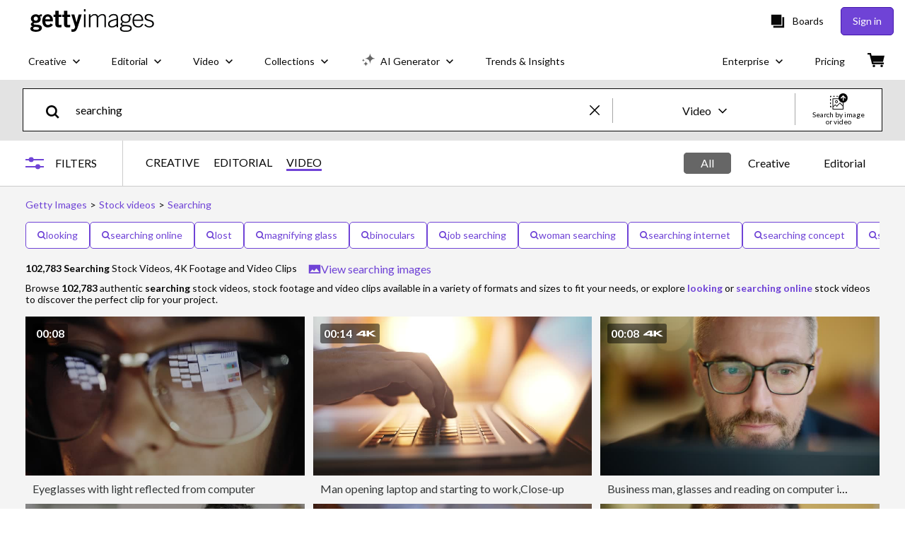

--- FILE ---
content_type: text/html; charset=utf-8
request_url: https://www.gettyimages.co.nz/videos/searching
body_size: 108352
content:
<!DOCTYPE html><html class="en-gb getty no-js" lang="en-gb" prefix="og: http://ogp.me/ns#"><head><script>window.renderStart = new Date().getTime();
window.currentSite = {
  domainSuffix: "co.nz",
  nickname: "getty",
  isGetty: true,
  isiStock: false,
  countryLanguagePrefix: "",
  tld: "co.nz",
  path: "/videos/searching",
}
window.notificationsContext = '';
window.currentApplication = "search";
window.pipelineId = "3025480";
window.requireCookieConsent = false
window.environment = {
  isProduction: true
}
window.pipelineId = "3025480"
window.experiences = {"adprestrictbotindexing":{"is_active":true,"active_offers":{},"metadata":{"bot":"true"}},"reactcreativecarousel":{"is_active":true,"active_offers":{"offers":"Carousel"},"metadata":{"bot":"Carousel","pulse":"true"}},"reactcreativeimageslanding":{"is_active":true,"active_offers":{},"metadata":{"bot":"true"}},"setfederatedcomponentcookies":{"is_active":true,"active_offers":{},"metadata":{"bot":"true"}},"videoadppreviewresize":{"is_active":true,"active_offers":{"test":"expA"},"metadata":{"bot":"expA"}}}
window.google_tag_manager_id = "GTM-P4WB37"</script><script>(function() {
  window.localeStrings = window.localeStrings || {};
  var lsData = null;
  for (var key in lsData) { window.localeStrings[key] = lsData[key]; }

  window.visitorExperiencesData = window.visitorExperiencesData || {};
  var veData = null;
  for (var key in veData) { window.visitorExperiencesData[key] = veData[key]; }

  //HACK? - SiteMap class script is not loaded yet, but here is where we know the values for its constructor.
  if(!window.siteMap){window.siteMap = {};}
  window.siteMap.constructorValues = {
    location: window.location,
    countryLanguagePrefixes: {},
    languageOnlyPrefixes: {},
    siteMapMethods: null
  };

  window.siteCapabilitiesData = window.siteCapabilitiesData || {};
  var scData = null;
  for (var key in scData) { window.siteCapabilitiesData[key] = scData[key]; }

  window.user = {}
  window.user.isRemembered = false;
  window.user.isSecurelyRemembered = false;
  window.user.isAuthenticated = false;
  window.user.autoSuggestLocale = "en-gb";
  window.user.isBot = true;
  window.isMobile = false;
  window.user.locale = "en-gb"
  window.application = {
    app_prefix: "search"
  };
})();</script><link rel="preconnect" href="//spectrum.gettyimages.com"><link rel="preconnect" href="//media.gettyimages.com"><link rel="dns-prefetch" href="//spectrum.gettyimages.com"><link rel="dns-prefetch" href="//media.gettyimages.com"><link href="https://fonts.gstatic.com" rel="preconnect" /><link href="https://fonts.googleapis.com/css?family=Lato:400,400i,700,700i&amp;subset=latin-ext" rel="stylesheet" /><link href="/favicon.ico" rel="icon" type="image/x-icon" /><link href="/favicon-16x16.png" rel="icon" sizes="16x16" type="image/png" /><link href="/favicon-32x32.png" rel="icon" sizes="32x32" type="image/png" /><link href="/favicon-48x48.png" rel="icon" sizes="48x48" type="image/png" /><link href="/favicon-64x64.png" rel="icon" sizes="64x64" type="image/png" /><link href="/favicon-96x96.png" rel="icon" sizes="96x96" type="image/png" /><link href="/favicon-128x128.png" rel="icon" sizes="128x128" type="image/png" /><link href="/favicon-192x192.png" rel="icon" sizes="192x192" type="image/png" /><link href="/favicon-256x256.png" rel="icon" sizes="256x256" type="image/png" /><link rel="stylesheet" type="text/css" media="all" href="/search/assets/css/getty.60cae77908918e7fa221.css"><link rel="stylesheet" type="text/css" media="all" href="/search/assets/css/application.67b756faff1988542c29.css"><script type="text/javascript" src="/search/assets/polyfill.d084640cd8f0a3af98a3.js" nomodule="nomodule"></script><script type="text/javascript" src="/search/assets/application.ecf1aa8d0727a807f2e1.js" defer="defer"></script><link href="https://www.gettyimages.co.nz/videos/searching" id="canonical-url" rel="canonical" /><meta content="IE=edge" http-equiv="X-UA-Compatible" /><title>102,783 Searching Stock Videos, Footage, &amp; 4K Video Clips - Getty Images</title><meta charset="utf-8" /><meta name="csrf-param" content="authenticity_token" />
<meta name="csrf-token" content="Z6PysPBedNP74u/eTVMIXuChykG3WuA4WdJ4c7ydMw+MlJOVNy78chdTCfg7lNwtA+ct3BEJia3NanF3ikiPmg==" /><meta name="title" content="102,783 Searching Stock Videos, Footage, &amp; 4K Video Clips - Getty Images" /><meta name="description" content="Explore Authentic, Searching Stock Videos & Footage For Your Project Or Campaign. Less Searching, More Finding With Getty Images." /><meta name="viewport" content="width=device-width, initial-scale=1.0" /><meta name="apple-mobile-web-app-capable" content="yes" /><meta name="apple-mobile-web-app-status-bar-style" content="black-translucent" /><meta name="robots" content="noai, noimageai" /><meta content="" property="og:description" /><meta content="" property="og:title" /><meta content="" property="og:image" /><meta content="" name="twitter:title" /><meta content="summary_large_image" name="twitter:card" /><meta content="" name="twitter:image" /><link href="https://www.gettyimages.com.au/videos/searching" hreflang="en-AU" rel="alternate" /><link href="https://www.gettyimages.ca/videos/searching" hreflang="en-CA" rel="alternate" /><link href="https://www.gettyimages.dk/videos/searching" hreflang="en-DK" rel="alternate" /><link href="https://www.gettyimages.in/videos/searching" hreflang="en-IN" rel="alternate" /><link href="https://www.gettyimages.ie/videos/searching" hreflang="en-IE" rel="alternate" /><link href="https://www.gettyimages.co.nz/videos/searching" hreflang="en-NZ" rel="alternate" /><link href="https://www.gettyimages.no/videos/searching" hreflang="en-NO" rel="alternate" /><link href="https://www.gettyimages.fi/videos/searching" hreflang="en-FI" rel="alternate" /><link href="https://www.gettyimages.ae/videos/searching" hreflang="en-AE" rel="alternate" /><link href="https://www.gettyimages.co.uk/videos/searching" hreflang="en-GB" rel="alternate" /><link href="https://www.gettyimages.com/videos/searching" hreflang="en-US" rel="alternate" /><link href="https://www.gettyimages.com/videos/searching" hreflang="x-default" rel="alternate" /><link href="/sign-in?returnurl=%2Fvideos%2Fsearching" rel="signin" /><link href="/purchase/cart" rel="cart" /><link href="http://www.gettyimages.co.nz/opensearch.xml" rel="search" type="application/opensearchdescription+xml" /></head><body class="gateway_container"><meta name="itemType" content="https://schema.org/WebPage" /><div id="header-wrapper">      <script type="application/json" data-component='Header'>
        {"layout":"full","currentPage":"search","showEnterpriseDropdown":true,"linkDisabled":false}
      </script>
      <script type="text/javascript">if(!window.remotes) { window.remotes = {}; }</script><link rel="stylesheet" href="/components/global-nav/static/css/alliance-ui-styles.e09307863ea4601cbfdb.css"/><link rel="stylesheet" href="/components/global-nav/static/css/theme-getty-js.ff4c748166b71a9ab1c4.css"/><link rel="stylesheet" href="/components/global-nav/static/css/components-getty-Header.26d00e50577b765e4dd6.css"/><link rel="stylesheet" href="/components/global-nav/static/css/Header.f22ce4f2595e3f5f52d1.css"/><script src="/components/global-nav/static/remoteEntry.6150bf032321c39aa670.js" integrity="sha384-1CN5Mt3KhMSKsDxSiMZ8G79geUjr9AbOO4idv9rouIZNJGEHaP20mAG+BMJ7RvvH" defer=""></script><script src="/components/global-nav/static/6743.7542f314aa364a125663.js" integrity="sha384-PtCdfuS5f/u7oF8oQnkW+mdp9yaStXLfeOcJk9QK+CBQ4zExkgl7gEWhqBA3PK8l" defer=""></script><script src="/components/global-nav/static/Header.f91189db7ea69b153ba6.js" integrity="sha384-a5WVGYBBmmmnJNI1o3Ifhk9adRNTqQw1cO6WaC7JcEPllEHHzxfPu4VvacDSc8/J" defer=""></script><script src="/components/global-nav/static/theme-getty-js.cc977e9349e7203e1b50.js" integrity="sha384-Tj5DaWF2pf03tLb8OSS4D6+1Krg/OkCJoseS6NATF72atbu4dE0Z1TFaEs94+M/9" defer=""></script><script src="/components/global-nav/static/locales-getty-en-gb.04c8e12afd493becf991.js" integrity="sha384-djs4M1tOLiGZYeIVyCOXVBR+zwIHYS2jc2Bo7OQIf/wS1si9kJINK1+Puvg5Faz6" defer=""></script><script src="/components/global-nav/static/6263.436940c7acbf30b7677c.js" integrity="sha384-t206ajxIIW0TajvZVb6XlB2vcA/eSgINJ3D+1vXqxeNpbaq1r7ZH0kFAeSwSkBye" defer=""></script><script src="/components/global-nav/static/1979.d40a423fbdf04850ae84.js" integrity="sha384-JaupqpfnTyjTIrCwDveQDyiqpCM7XokyjuGbQ6mBCiux3jcl1RlkqRDDFapmia8T" defer=""></script><script src="/components/global-nav/static/7829.379bf44e8baef27c0b59.js" integrity="sha384-HyHm9P1V31H+yuEy0/4eFZ47JlTlrDyUwT4Zzl+82guAlS998KKPUeuw5L4HkFRW" defer=""></script><script src="/components/global-nav/static/9127.e259e22dd47f0597b388.js" integrity="sha384-Er310VtxnFJorIXIfpsYoqjlpE0rMShD5mL+yd8yqbPB6iSuPrOIg7MR9xslvidy" defer=""></script><script src="/components/global-nav/static/7054.ce569a60acf5d8cd66d9.js" integrity="sha384-iRHlvm7g7dOnHfN0e0N69xu/7aeNZhUt8fvqYt8LgIQDRJCxHTxGOwShxB3kM3Kt" defer=""></script><script src="/components/global-nav/static/components-getty-Header.2eaff1915d8f160eaeae.js" integrity="sha384-TLk/INz33pLzkPkNlOEUPDUDXWPEZYkINQtGfbw7h2jNYZ0DbmPL8Fp6WGb6frRF" defer=""></script><div ng-non-bindable="true" data-component="Header" data-prerender="true" data-app="global_nav" data-locale="en-gb" data-site="getty" data-federated-component="true" data-root="false"><!--$--><script id="header_688524" type="text/javascript">if(!window.remotes['global_nav']){window.remotes['global_nav']={};}
    window.remotes['global_nav']['header']={};
    window.remotes['global_nav']['header'].state="%7B%22mutations%22%3A%5B%5D%2C%22queries%22%3A%5B%7B%22dehydratedAt%22%3A1762483528934%2C%22state%22%3A%7B%22data%22%3A%7B%22premiumDashBoardEnabled%22%3Afalse%2C%22isAnonymous%22%3Atrue%2C%22isAuthenticated%22%3Afalse%2C%22isKnownUser%22%3Afalse%2C%22isBot%22%3Atrue%2C%22isTeamLeader%22%3Afalse%2C%22isTeamMember%22%3Afalse%2C%22billingCountryCode%22%3A%22NZL%22%2C%22hasActiveGenerationAgreement%22%3Afalse%2C%22isEligibleForPremiumPlusMusic%22%3Atrue%2C%22displayName%22%3A%22%22%2C%22emergencyBannersData%22%3A%7B%7D%2C%22creativeTrendingSearchLinksImage%22%3A%5B%7B%22name%22%3A%22Sentry%20Dragonfly%20New%20Zealand%22%2C%22gaName%22%3A%22Sentry%20Dragonfly%20New%20Zealand%22%2C%22href%22%3A%22%2Fphotos%2Fsentry-dragonfly-new-zealand%22%7D%2C%7B%22name%22%3A%22Black%20Coffee%22%2C%22gaName%22%3A%22Black%20Coffee%22%2C%22href%22%3A%22%2Fphotos%2Fblack-coffee%22%7D%2C%7B%22name%22%3A%22Money%22%2C%22gaName%22%3A%22Money%22%2C%22href%22%3A%22%2Fphotos%2Fmoney%22%7D%5D%2C%22creativeTrendingSearchLinksVideo%22%3A%5B%7B%22name%22%3A%22Unemployment%22%2C%22gaName%22%3A%22Unemployment%22%2C%22href%22%3A%22%2Fvideos%2Funemployment%22%7D%2C%7B%22name%22%3A%22Melbourne%20Cup%22%2C%22gaName%22%3A%22Melbourne%20Cup%22%2C%22href%22%3A%22%2Fvideos%2Fmelbourne-cup%22%7D%5D%2C%22creativeTrendingSearchLinksIllustration%22%3A%5B%7B%22name%22%3A%22Arrows%22%2C%22gaName%22%3A%22Arrows%22%2C%22href%22%3A%22%2Fillustrations%2Farrows%22%7D%2C%7B%22name%22%3A%22Backgrounds%22%2C%22gaName%22%3A%22Backgrounds%22%2C%22href%22%3A%22%2Fillustrations%2Fbackgrounds%22%7D%2C%7B%22name%22%3A%22Icons%22%2C%22gaName%22%3A%22Icons%22%2C%22href%22%3A%22%2Fillustrations%2Ficons%22%7D%2C%7B%22name%22%3A%22Textured%22%2C%22gaName%22%3A%22Textures%22%2C%22href%22%3A%22%2Fillustrations%2Ftextured%22%7D%2C%7B%22name%22%3A%22Social%20Media%22%2C%22gaName%22%3A%22Social%20Media%22%2C%22href%22%3A%22%2Fillustrations%2Fsocial-media%22%7D%5D%2C%22creativeTrendingSearchLinksVector%22%3A%5B%7B%22name%22%3A%22Arrows%22%2C%22gaName%22%3A%22Arrows%22%2C%22href%22%3A%22%2Fvectors%2Farrows%22%7D%2C%7B%22name%22%3A%22Backgrounds%22%2C%22gaName%22%3A%22Backgrounds%22%2C%22href%22%3A%22%2Fvectors%2Fbackgrounds%22%7D%2C%7B%22name%22%3A%22Icons%22%2C%22gaName%22%3A%22Icons%22%2C%22href%22%3A%22%2Fvectors%2Ficons%22%7D%2C%7B%22name%22%3A%22Textured%22%2C%22gaName%22%3A%22Textures%22%2C%22href%22%3A%22%2Fvectors%2Ftextured%22%7D%2C%7B%22name%22%3A%22Social%20Media%22%2C%22gaName%22%3A%22Social%20Media%22%2C%22href%22%3A%22%2Fvectors%2Fsocial-media%22%7D%5D%2C%22editorialTrendingSearchLinksImage%22%3A%5B%7B%22name%22%3A%22Melbourne%20Cup%22%2C%22gaName%22%3A%22Melbourne%20Cup%22%2C%22href%22%3A%22%2Fphotos%2Fmelbourne-cup%22%7D%2C%7B%22name%22%3A%22Prince%20Andrew%22%2C%22gaName%22%3A%22Prince%20Andrew%22%2C%22href%22%3A%22%2Fphotos%2Fprince-andrew%22%7D%2C%7B%22name%22%3A%22All%20Blacks%22%2C%22gaName%22%3A%22All%20Blacks%22%2C%22href%22%3A%22%2Fphotos%2Fall-blacks%22%7D%2C%7B%22name%22%3A%22Dame%20Noeline%20Taurua%22%2C%22gaName%22%3A%22Dame%20Noeline%20Taurua%22%2C%22href%22%3A%22%2Fphotos%2Fdame-noeline-taurua%22%7D%2C%7B%22name%22%3A%22Jordie%20Barrett%22%2C%22gaName%22%3A%22Jordie%20Barrett%22%2C%22href%22%3A%22%2Fphotos%2Fjordie-barrett%22%7D%2C%7B%22name%22%3A%22Jamie%20Melham%22%2C%22gaName%22%3A%22Jamie%20Melham%22%2C%22href%22%3A%22%2Fphotos%2Fjamie-melham%22%7D%2C%7B%22name%22%3A%22Aleague%20Women%22%2C%22gaName%22%3A%22Aleague%20Women%22%2C%22href%22%3A%22%2Fphotos%2Faleague-women%22%7D%2C%7B%22name%22%3A%22Hanarawhiti%20Maipiclarke%22%2C%22gaName%22%3A%22Hanarawhiti%20Maipiclarke%22%2C%22href%22%3A%22%2Fphotos%2Fhanarawhiti-maipiclarke%22%7D%2C%7B%22name%22%3A%22Auckland%20Fc%22%2C%22gaName%22%3A%22Auckland%20Fc%22%2C%22href%22%3A%22%2Fphotos%2Fauckland-fc%22%7D%2C%7B%22name%22%3A%22Braden%20Currie%22%2C%22gaName%22%3A%22Braden%20Currie%22%2C%22href%22%3A%22%2Fphotos%2Fbraden-currie%22%7D%2C%7B%22name%22%3A%22Mladen%20Zizovic%22%2C%22gaName%22%3A%22Mladen%20Zizovic%22%2C%22href%22%3A%22%2Fphotos%2Fmladen-zizovic%22%7D%2C%7B%22name%22%3A%22Trump%20Xi%22%2C%22gaName%22%3A%22Trump%20Xi%22%2C%22href%22%3A%22%2Fphotos%2Ftrump-xi%22%7D%2C%7B%22name%22%3A%22Huntingdon%22%2C%22gaName%22%3A%22Huntingdon%22%2C%22href%22%3A%22%2Fphotos%2Fhuntingdon%22%7D%2C%7B%22name%22%3A%22Netball%22%2C%22gaName%22%3A%22Netball%22%2C%22href%22%3A%22%2Fphotos%2Fnetball%22%7D%2C%7B%22name%22%3A%22Jillaroos%22%2C%22gaName%22%3A%22Jillaroos%22%2C%22href%22%3A%22%2Fphotos%2Fjillaroos%22%7D%2C%7B%22name%22%3A%22Dick%20Cheney%22%2C%22gaName%22%3A%22Dick%20Cheney%22%2C%22href%22%3A%22%2Fphotos%2Fdick-cheney%22%7D%2C%7B%22name%22%3A%22Riki%20Ellison%22%2C%22gaName%22%3A%22Riki%20Ellison%22%2C%22href%22%3A%22%2Fphotos%2Friki-ellison%22%7D%2C%7B%22name%22%3A%22Jonathan%20Bailey%22%2C%22gaName%22%3A%22Jonathan%20Bailey%22%2C%22href%22%3A%22%2Fphotos%2Fjonathan-bailey%22%7D%2C%7B%22name%22%3A%22Kane%20Williamson%20T20%22%2C%22gaName%22%3A%22Kane%20Williamson%20T20%22%2C%22href%22%3A%22%2Fphotos%2Fkane-williamson-t20%22%7D%2C%7B%22name%22%3A%22Silver%20Ferns%22%2C%22gaName%22%3A%22Silver%20Ferns%22%2C%22href%22%3A%22%2Fphotos%2Fsilver-ferns%22%7D%5D%2C%22editorialTrendingSearchLinksVideo%22%3A%5B%7B%22name%22%3A%22Emmys%22%2C%22gaName%22%3A%22Emmys%22%2C%22href%22%3A%22%2Fvideos%2Femmys%22%7D%2C%7B%22name%22%3A%22Golden%20Globes%22%2C%22gaName%22%3A%22Golden%20Globes%22%2C%22href%22%3A%22%2Fvideos%2Fgolden-globes%22%7D%2C%7B%22name%22%3A%22Super%20Bowl%22%2C%22gaName%22%3A%22Super%20Bowl%22%2C%22href%22%3A%22%2Fvideos%2Fsuper-bowl%22%7D%2C%7B%22name%22%3A%22Academy%20Awards%22%2C%22gaName%22%3A%22Academy%20Awards%22%2C%22href%22%3A%22%2Fvideos%2Facademy-awards%22%7D%2C%7B%22name%22%3A%22Elections%22%2C%22gaName%22%3A%22Elections%22%2C%22href%22%3A%22%2Fvideos%2Felections%22%7D%5D%2C%22editorialTrendingSearchLinksNews%22%3A%5B%7B%22name%22%3A%22Prince%20Andrew%22%2C%22gaName%22%3A%22Prince%20Andrew%22%2C%22href%22%3A%22%2Fphotos%2Fprince-andrew%22%7D%2C%7B%22name%22%3A%22Trump%20Xi%22%2C%22gaName%22%3A%22Trump%20Xi%22%2C%22href%22%3A%22%2Fphotos%2Ftrump-xi%22%7D%2C%7B%22name%22%3A%22Huntingdon%22%2C%22gaName%22%3A%22Huntingdon%22%2C%22href%22%3A%22%2Fphotos%2Fhuntingdon%22%7D%2C%7B%22name%22%3A%22Dick%20Cheney%22%2C%22gaName%22%3A%22Dick%20Cheney%22%2C%22href%22%3A%22%2Fphotos%2Fdick-cheney%22%7D%2C%7B%22name%22%3A%22Nvidia%22%2C%22gaName%22%3A%22Nvidia%22%2C%22href%22%3A%22%2Fphotos%2Fnvidia%22%7D%5D%2C%22editorialTrendingSearchLinksSports%22%3A%5B%7B%22name%22%3A%22All%20Blacks%22%2C%22gaName%22%3A%22All%20Blacks%22%2C%22href%22%3A%22%2Fphotos%2Fall-blacks%22%7D%2C%7B%22name%22%3A%22Melbourne%20Cup%22%2C%22gaName%22%3A%22Melbourne%20Cup%22%2C%22href%22%3A%22%2Fphotos%2Fmelbourne-cup%22%7D%2C%7B%22name%22%3A%22Jordie%20Barrett%22%2C%22gaName%22%3A%22Jordie%20Barrett%22%2C%22href%22%3A%22%2Fphotos%2Fjordie-barrett%22%7D%2C%7B%22name%22%3A%22Dame%20Noeline%20Taurua%22%2C%22gaName%22%3A%22Dame%20Noeline%20Taurua%22%2C%22href%22%3A%22%2Fphotos%2Fdame-noeline-taurua%22%7D%2C%7B%22name%22%3A%22Jamie%20Melham%22%2C%22gaName%22%3A%22Jamie%20Melham%22%2C%22href%22%3A%22%2Fphotos%2Fjamie-melham%22%7D%2C%7B%22name%22%3A%22Aleague%20Women%22%2C%22gaName%22%3A%22Aleague%20Women%22%2C%22href%22%3A%22%2Fphotos%2Faleague-women%22%7D%2C%7B%22name%22%3A%22Auckland%20Fc%22%2C%22gaName%22%3A%22Auckland%20Fc%22%2C%22href%22%3A%22%2Fphotos%2Fauckland-fc%22%7D%2C%7B%22name%22%3A%22Kiwis%20V%20Tonga%22%2C%22gaName%22%3A%22Kiwis%20V%20Tonga%22%2C%22href%22%3A%22%2Fphotos%2Fkiwis-v-tonga%22%7D%2C%7B%22name%22%3A%22Silver%20Ferns%22%2C%22gaName%22%3A%22Silver%20Ferns%22%2C%22href%22%3A%22%2Fphotos%2Fsilver-ferns%22%7D%2C%7B%22name%22%3A%22Mladen%20Zizovic%22%2C%22gaName%22%3A%22Mladen%20Zizovic%22%2C%22href%22%3A%22%2Fphotos%2Fmladen-zizovic%22%7D%2C%7B%22name%22%3A%22Jillaroos%22%2C%22gaName%22%3A%22Jillaroos%22%2C%22href%22%3A%22%2Fphotos%2Fjillaroos%22%7D%2C%7B%22name%22%3A%22Scott%20Robertson%22%2C%22gaName%22%3A%22Scott%20Robertson%22%2C%22href%22%3A%22%2Fphotos%2Fscott-robertson%22%7D%2C%7B%22name%22%3A%22Kane%20Williamson%20T20%22%2C%22gaName%22%3A%22Kane%20Williamson%20T20%22%2C%22href%22%3A%22%2Fphotos%2Fkane-williamson-t20%22%7D%2C%7B%22name%22%3A%22Half%20Yours%20Melbourne%20Cup%22%2C%22gaName%22%3A%22Half%20Yours%20Melbourne%20Cup%22%2C%22href%22%3A%22%2Fphotos%2Fhalf-yours-melbourne-cup%22%7D%2C%7B%22name%22%3A%22Netball%22%2C%22gaName%22%3A%22Netball%22%2C%22href%22%3A%22%2Fphotos%2Fnetball%22%7D%2C%7B%22name%22%3A%22Scott%20Barrett%22%2C%22gaName%22%3A%22Scott%20Barrett%22%2C%22href%22%3A%22%2Fphotos%2Fscott-barrett%22%7D%2C%7B%22name%22%3A%22Half%20Yours%20Caulfield%20Cup%22%2C%22gaName%22%3A%22Half%20Yours%20Caulfield%20Cup%22%2C%22href%22%3A%22%2Fphotos%2Fhalf-yours-caulfield-cup%22%7D%2C%7B%22name%22%3A%22Aleague%20Men%22%2C%22gaName%22%3A%22Aleague%20Men%22%2C%22href%22%3A%22%2Fphotos%2Faleague-men%22%7D%2C%7B%22name%22%3A%22Braden%20Currie%22%2C%22gaName%22%3A%22Braden%20Currie%22%2C%22href%22%3A%22%2Fphotos%2Fbraden-currie%22%7D%5D%2C%22editorialTrendingSearchLinksEntertainment%22%3A%5B%7B%22name%22%3A%22Hanarawhiti%20Maipiclarke%22%2C%22gaName%22%3A%22Hanarawhiti%20Maipiclarke%22%2C%22href%22%3A%22%2Fphotos%2Fhanarawhiti-maipiclarke%22%7D%2C%7B%22name%22%3A%22Prince%20Andrew%22%2C%22gaName%22%3A%22Prince%20Andrew%22%2C%22href%22%3A%22%2Fphotos%2Fprince-andrew%22%7D%2C%7B%22name%22%3A%22Michael%20Burry%22%2C%22gaName%22%3A%22Michael%20Burry%22%2C%22href%22%3A%22%2Fphotos%2Fmichael-burry%22%7D%2C%7B%22name%22%3A%22Jonathan%20Bailey%22%2C%22gaName%22%3A%22Jonathan%20Bailey%22%2C%22href%22%3A%22%2Fphotos%2Fjonathan-bailey%22%7D%2C%7B%22name%22%3A%22Melbourne%20Cup%22%2C%22gaName%22%3A%22Melbourne%20Cup%22%2C%22href%22%3A%22%2Fphotos%2Fmelbourne-cup%22%7D%5D%2C%22editorialTrendingSearchLinksFashion%22%3A%5B%7B%22name%22%3A%22Prince%20Andrew%22%2C%22gaName%22%3A%22Prince%20Andrew%22%2C%22href%22%3A%22%2Fphotos%2Fprince-andrew%22%7D%2C%7B%22name%22%3A%22Melbourne%20Cup%22%2C%22gaName%22%3A%22Melbourne%20Cup%22%2C%22href%22%3A%22%2Fphotos%2Fmelbourne-cup%22%7D%5D%2C%22editorialTrendingSearchLinksArchive%22%3A%5B%7B%22name%22%3A%22Riki%20Ellison%22%2C%22gaName%22%3A%22Riki%20Ellison%22%2C%22href%22%3A%22%2Fphotos%2Friki-ellison%22%7D%5D%2C%22gettyCreativePopularCategories%22%3A%7B%22illustrations%22%3A%5B%7B%22trackingLabel%22%3A%22Backgrounds%22%2C%22localizedLinkText%22%3A%22Backgrounds%22%2C%22path%22%3A%22%2Fstock-illustrations%2Fbackgrounds%22%7D%2C%7B%22trackingLabel%22%3A%22Business%20And%20Finance%22%2C%22localizedLinkText%22%3A%22Business%20And%20Finance%22%2C%22path%22%3A%22%2Fstock-illustrations%2Fbusiness-and-finance%22%7D%2C%7B%22trackingLabel%22%3A%22Calendar%22%2C%22localizedLinkText%22%3A%22Calendar%22%2C%22path%22%3A%22%2Fstock-illustrations%2Fcalendar%22%7D%2C%7B%22trackingLabel%22%3A%22Cartoons%20And%20Comics%22%2C%22localizedLinkText%22%3A%22Cartoons%20And%20Comics%22%2C%22path%22%3A%22%2Fstock-illustrations%2Fcartoons-and-comics%22%7D%2C%7B%22trackingLabel%22%3A%22Education%22%2C%22localizedLinkText%22%3A%22Education%22%2C%22path%22%3A%22%2Fstock-illustrations%2Feducation%22%7D%2C%7B%22trackingLabel%22%3A%22Emblems%20Banners%20And%20Badges%22%2C%22localizedLinkText%22%3A%22Emblem%2C%20Banner%20And%20Badges%22%2C%22path%22%3A%22%2Fstock-illustrations%2Femblems-banners-and-badges%22%7D%2C%7B%22trackingLabel%22%3A%22Family%22%2C%22localizedLinkText%22%3A%22Family%22%2C%22path%22%3A%22%2Fstock-illustrations%2Ffamily%22%7D%2C%7B%22trackingLabel%22%3A%22Fashion%20And%20Beauty%22%2C%22localizedLinkText%22%3A%22Fashion%20And%20Beauty%22%2C%22path%22%3A%22%2Fstock-illustrations%2Ffashion-and-beauty%22%7D%2C%7B%22trackingLabel%22%3A%22Fitness%20And%20Wellness%22%2C%22localizedLinkText%22%3A%22Fitness%20And%20Wellness%22%2C%22path%22%3A%22%2Fstock-illustrations%2Ffitness-and-wellness%22%7D%2C%7B%22trackingLabel%22%3A%22Flags%20And%20Maps%22%2C%22localizedLinkText%22%3A%22Flag%20And%20Map%22%2C%22path%22%3A%22%2Fstock-illustrations%2Fflags-and-maps%22%7D%2C%7B%22trackingLabel%22%3A%22Food%20And%20Drink%22%2C%22localizedLinkText%22%3A%22Food%20And%20Drink%22%2C%22path%22%3A%22%2Fstock-illustrations%2Ffood-and-drink%22%7D%2C%7B%22trackingLabel%22%3A%22Frames%20And%20Borders%22%2C%22localizedLinkText%22%3A%22Frames%20And%20Borders%22%2C%22path%22%3A%22%2Fstock-illustrations%2Fframes-and-borders%22%7D%2C%7B%22trackingLabel%22%3A%22Healthcare%20And%20Medicine%22%2C%22localizedLinkText%22%3A%22Healthcare%20And%20Medicine%22%2C%22path%22%3A%22%2Fstock-illustrations%2Fhealthcare-and-medicine%22%7D%2C%7B%22trackingLabel%22%3A%22Holidays%20And%20Seasonal%22%2C%22localizedLinkText%22%3A%22Holiday%20And%20Seasonal%22%2C%22path%22%3A%22%2Fstock-illustrations%2Fholidays-and-seasonal%22%7D%2C%7B%22trackingLabel%22%3A%22Icons%22%2C%22localizedLinkText%22%3A%22Icon%22%2C%22path%22%3A%22%2Fstock-illustrations%2Ficons%22%7D%2C%7B%22trackingLabel%22%3A%22Infographics%22%2C%22localizedLinkText%22%3A%22Infographic%22%2C%22path%22%3A%22%2Fstock-illustrations%2Finfographics%22%7D%2C%7B%22trackingLabel%22%3A%22Interface%20Elements%22%2C%22localizedLinkText%22%3A%22Interface%20Elements%22%2C%22path%22%3A%22%2Fstock-illustrations%2Finterface-elements%22%7D%2C%7B%22trackingLabel%22%3A%22Jobs%20And%20Careers%22%2C%22localizedLinkText%22%3A%22Job%20And%20Career%22%2C%22path%22%3A%22%2Fstock-illustrations%2Fjobs-and-careers%22%7D%2C%7B%22trackingLabel%22%3A%22Lifestyle%22%2C%22localizedLinkText%22%3A%22Lifestyle%22%2C%22path%22%3A%22%2Fstock-illustrations%2Flifestyle%22%7D%2C%7B%22trackingLabel%22%3A%22Maps%22%2C%22localizedLinkText%22%3A%22Maps%22%2C%22path%22%3A%22%2Fstock-illustrations%2Fmaps%22%7D%2C%7B%22trackingLabel%22%3A%22Moods%20And%20Feelings%22%2C%22localizedLinkText%22%3A%22Mood%20And%20Feeling%22%2C%22path%22%3A%22%2Fstock-illustrations%2Fmoods-and-feelings%22%7D%2C%7B%22trackingLabel%22%3A%22Nature%20And%20Landscapes%22%2C%22localizedLinkText%22%3A%22Nature%20And%20Landscape%22%2C%22path%22%3A%22%2Fstock-illustrations%2Fnature-and-landscapes%22%7D%2C%7B%22trackingLabel%22%3A%22Pets%20And%20Animals%22%2C%22localizedLinkText%22%3A%22Pet%20And%20Animal%22%2C%22path%22%3A%22%2Fstock-illustrations%2Fpets-and-animals%22%7D%2C%7B%22trackingLabel%22%3A%22Product%20Mockups%22%2C%22localizedLinkText%22%3A%22Product%20Mockups%22%2C%22path%22%3A%22%2Fstock-illustrations%2Fproduct-mockups%22%7D%2C%7B%22trackingLabel%22%3A%22Retro%20And%20Vintage%22%2C%22localizedLinkText%22%3A%22Retro%20And%20Vintage%22%2C%22path%22%3A%22%2Fstock-illustrations%2Fretro-and-vintage%22%7D%2C%7B%22trackingLabel%22%3A%22Science%20And%20Technology%22%2C%22localizedLinkText%22%3A%22Science%20And%20Technology%22%2C%22path%22%3A%22%2Fstock-illustrations%2Fscience-and-technology%22%7D%2C%7B%22trackingLabel%22%3A%22Silhouettes%22%2C%22localizedLinkText%22%3A%22Silhouette%22%2C%22path%22%3A%22%2Fstock-illustrations%2Fsilhouettes%22%7D%2C%7B%22trackingLabel%22%3A%22Special%20Occasions%22%2C%22localizedLinkText%22%3A%22Special%20Occasion%22%2C%22path%22%3A%22%2Fstock-illustrations%2Fspecial-occasions%22%7D%2C%7B%22trackingLabel%22%3A%22Sports%20And%20Recreation%22%2C%22localizedLinkText%22%3A%22Sports%20%26%20Recreation%22%2C%22path%22%3A%22%2Fstock-illustrations%2Fsports-and-recreation%22%7D%2C%7B%22trackingLabel%22%3A%22Tattoos%22%2C%22localizedLinkText%22%3A%22Tattoo%22%2C%22path%22%3A%22%2Fstock-illustrations%2Ftattoos%22%7D%2C%7B%22trackingLabel%22%3A%22Technology%22%2C%22localizedLinkText%22%3A%22Technology%22%2C%22path%22%3A%22%2Fstock-illustrations%2Ftechnology%22%7D%2C%7B%22trackingLabel%22%3A%22Templates%22%2C%22localizedLinkText%22%3A%22Template%22%2C%22path%22%3A%22%2Fstock-illustrations%2Ftemplates%22%7D%2C%7B%22trackingLabel%22%3A%22Textures%20And%20Patterns%22%2C%22localizedLinkText%22%3A%22Texture%20And%20Patterns%22%2C%22path%22%3A%22%2Fstock-illustrations%2Ftextures-and-patterns%22%7D%2C%7B%22trackingLabel%22%3A%22Transportation%22%2C%22localizedLinkText%22%3A%22Transportation%22%2C%22path%22%3A%22%2Fstock-illustrations%2Ftransportation%22%7D%2C%7B%22trackingLabel%22%3A%22Travel%20Destinations%22%2C%22localizedLinkText%22%3A%22Travel%20Destination%22%2C%22path%22%3A%22%2Fstock-illustrations%2Ftravel-destinations%22%7D%5D%2C%22photos%22%3A%5B%7B%22trackingLabel%22%3A%22Architecture%22%2C%22localizedLinkText%22%3A%22Architecture%22%2C%22path%22%3A%22%2Fstock-photos%2Farchitecture%22%7D%2C%7B%22trackingLabel%22%3A%22Business%20And%20Finance%22%2C%22localizedLinkText%22%3A%22Business%20And%20Finance%22%2C%22path%22%3A%22%2Fstock-photos%2Fbusiness-and-finance%22%7D%2C%7B%22trackingLabel%22%3A%22Calendar%22%2C%22localizedLinkText%22%3A%22Calendar%22%2C%22path%22%3A%22%2Fstock-photos%2Fcalendar%22%7D%2C%7B%22trackingLabel%22%3A%22Education%22%2C%22localizedLinkText%22%3A%22Education%22%2C%22path%22%3A%22%2Fstock-photos%2Feducation%22%7D%2C%7B%22trackingLabel%22%3A%22Family%22%2C%22localizedLinkText%22%3A%22Family%22%2C%22path%22%3A%22%2Fstock-photos%2Ffamily%22%7D%2C%7B%22trackingLabel%22%3A%22Fitness%20and%20Wellness%22%2C%22localizedLinkText%22%3A%22Fitness%20And%20Wellness%22%2C%22path%22%3A%22%2Fstock-photos%2Ffitness-and-wellness%22%7D%2C%7B%22trackingLabel%22%3A%22Food%22%2C%22localizedLinkText%22%3A%22Food%22%2C%22path%22%3A%22%2Fstock-photos%2Ffood%22%7D%2C%7B%22trackingLabel%22%3A%22Healthcare%20and%20Medicine%22%2C%22localizedLinkText%22%3A%22Healthcare%20and%20Medicine%22%2C%22path%22%3A%22%2Fstock-photos%2Fhealthcare-and-medicine%22%7D%2C%7B%22trackingLabel%22%3A%22Holidays%20And%20Seasonal%22%2C%22localizedLinkText%22%3A%22Holidays%20And%20Seasonal%22%2C%22path%22%3A%22%2Fstock-photos%2Fholidays-and-seasonal%22%7D%2C%7B%22trackingLabel%22%3A%22Lifestyle%22%2C%22localizedLinkText%22%3A%22Lifestyle%22%2C%22path%22%3A%22%2Fstock-photos%2Flifestyle%22%7D%2C%7B%22trackingLabel%22%3A%22Nature%20and%20Landscapes%22%2C%22localizedLinkText%22%3A%22Nature%20and%20Landscapes%22%2C%22path%22%3A%22%2Fstock-photos%2Fnature-and-landscapes%22%7D%2C%7B%22trackingLabel%22%3A%22Pets%20And%20Animals%22%2C%22localizedLinkText%22%3A%22Pets%20And%20Animals%22%2C%22path%22%3A%22%2Fstock-photos%2Fpets-and-animals%22%7D%2C%7B%22trackingLabel%22%3A%22Retro%20And%20Vintage%22%2C%22localizedLinkText%22%3A%22Retro%20And%20Vintage%22%2C%22path%22%3A%22%2Fstock-photos%2Fretro-and-vintage%22%7D%2C%7B%22trackingLabel%22%3A%22Science%20And%20Technology%22%2C%22localizedLinkText%22%3A%22Science%20And%20Technology%22%2C%22path%22%3A%22%2Fstock-photos%2Fscience-and-technology%22%7D%2C%7B%22trackingLabel%22%3A%22Special%20Occasions%22%2C%22localizedLinkText%22%3A%22Special%20Occasions%22%2C%22path%22%3A%22%2Fstock-photos%2Fspecial-occasions%22%7D%2C%7B%22trackingLabel%22%3A%22Sports%20And%20Recreation%22%2C%22localizedLinkText%22%3A%22Sports%20And%20Recreation%22%2C%22path%22%3A%22%2Fstock-photos%2Fsports-and-recreation%22%7D%2C%7B%22trackingLabel%22%3A%22Technology%22%2C%22localizedLinkText%22%3A%22Technology%22%2C%22path%22%3A%22%2Fstock-photos%2Ftechnology%22%7D%2C%7B%22trackingLabel%22%3A%22Transportation%22%2C%22localizedLinkText%22%3A%22Transportation%22%2C%22path%22%3A%22%2Fstock-photos%2Ftransportation%22%7D%2C%7B%22trackingLabel%22%3A%22Travel%20Destinations%22%2C%22localizedLinkText%22%3A%22Travel%20Destinations%22%2C%22path%22%3A%22%2Fstock-photos%2Ftravel-destinations%22%7D%5D%2C%22vectors%22%3A%5B%7B%22trackingLabel%22%3A%22Family%22%2C%22localizedLinkText%22%3A%22Family%22%2C%22path%22%3A%22%2Fvectors%2Ffamily%22%7D%2C%7B%22trackingLabel%22%3A%22Business%22%2C%22localizedLinkText%22%3A%22Business%22%2C%22path%22%3A%22%2Fvectors%2Fbusiness%22%7D%2C%7B%22trackingLabel%22%3A%22Holiday%22%2C%22localizedLinkText%22%3A%22Holiday%22%2C%22path%22%3A%22%2Fvectors%2Fholiday%22%7D%2C%7B%22trackingLabel%22%3A%22Technology%22%2C%22localizedLinkText%22%3A%22Technology%22%2C%22path%22%3A%22%2Fvectors%2Ftechnology%22%7D%2C%7B%22trackingLabel%22%3A%22Education%22%2C%22localizedLinkText%22%3A%22Education%22%2C%22path%22%3A%22%2Fvectors%2Feducation%22%7D%2C%7B%22trackingLabel%22%3A%22Sports%22%2C%22localizedLinkText%22%3A%22Sports%22%2C%22path%22%3A%22%2Fvectors%2Fsports%22%7D%2C%7B%22trackingLabel%22%3A%22Money%22%2C%22localizedLinkText%22%3A%22Money%22%2C%22path%22%3A%22%2Fvectors%2Fmoney%22%7D%2C%7B%22trackingLabel%22%3A%22Science%22%2C%22localizedLinkText%22%3A%22Science%22%2C%22path%22%3A%22%2Fvectors%2Fscience%22%7D%2C%7B%22trackingLabel%22%3A%22Food%22%2C%22localizedLinkText%22%3A%22Food%22%2C%22path%22%3A%22%2Fvectors%2Ffood%22%7D%2C%7B%22trackingLabel%22%3A%22Medical%22%2C%22localizedLinkText%22%3A%22Medical%22%2C%22path%22%3A%22%2Fvectors%2Fmedical%22%7D%2C%7B%22trackingLabel%22%3A%22Nature%22%2C%22localizedLinkText%22%3A%22Nature%22%2C%22path%22%3A%22%2Fvectors%2Fnature%22%7D%2C%7B%22trackingLabel%22%3A%22Calendar%22%2C%22localizedLinkText%22%3A%22Calendar%22%2C%22path%22%3A%22%2Fvectors%2Fcalendar%22%7D%2C%7B%22trackingLabel%22%3A%22Transportation%22%2C%22localizedLinkText%22%3A%22Transportation%22%2C%22path%22%3A%22%2Fvectors%2Ftransportation%22%7D%2C%7B%22trackingLabel%22%3A%22Fitness%22%2C%22localizedLinkText%22%3A%22Fitness%22%2C%22path%22%3A%22%2Fvectors%2Ffitness%22%7D%2C%7B%22trackingLabel%22%3A%22Social%20media%22%2C%22localizedLinkText%22%3A%22Social%20media%22%2C%22path%22%3A%22%2Fvectors%2Fsocial-media%22%7D%2C%7B%22trackingLabel%22%3A%22America%20flag%22%2C%22localizedLinkText%22%3A%22America%20flag%22%2C%22path%22%3A%22%2Fvectors%2Famerican-flag%22%7D%2C%7B%22trackingLabel%22%3A%22Sky%22%2C%22localizedLinkText%22%3A%22Sky%22%2C%22path%22%3A%22%2Fvectors%2Fsky%22%7D%2C%7B%22trackingLabel%22%3A%22Cloud%22%2C%22localizedLinkText%22%3A%22Cloud%22%2C%22path%22%3A%22%2Fvectors%2Fcloud%22%7D%2C%7B%22trackingLabel%22%3A%22Laptop%22%2C%22localizedLinkText%22%3A%22Laptop%22%2C%22path%22%3A%22%2Fvectors%2Flaptop%22%7D%5D%2C%22videos%22%3A%5B%7B%22trackingLabel%22%3A%224K%20Videos%22%2C%22localizedLinkText%22%3A%224K%20Videos%22%2C%22path%22%3A%22%2Fstock-videos%2F4k-videos%22%7D%2C%7B%22trackingLabel%22%3A%22Adventure%22%2C%22localizedLinkText%22%3A%22Adventure%22%2C%22path%22%3A%22%2Fstock-videos%2Fadventure%22%7D%2C%7B%22trackingLabel%22%3A%22Aerial%22%2C%22localizedLinkText%22%3A%22Aerial%22%2C%22path%22%3A%22%2Fstock-videos%2Faerial%22%7D%2C%7B%22trackingLabel%22%3A%22Animation%22%2C%22localizedLinkText%22%3A%22Animation%22%2C%22path%22%3A%22%2Fstock-videos%2Fanimation%22%7D%2C%7B%22trackingLabel%22%3A%22Beach%22%2C%22localizedLinkText%22%3A%22Beach%22%2C%22path%22%3A%22%2Fstock-videos%2Fbeach%22%7D%2C%7B%22trackingLabel%22%3A%22Skylines%20And%20Cityscapes%22%2C%22localizedLinkText%22%3A%22Skylines%20And%20Cityscapes%22%2C%22path%22%3A%22%2Fstock-videos%2Fskylines-and-cityscapes%22%7D%2C%7B%22trackingLabel%22%3A%22Confetti%22%2C%22localizedLinkText%22%3A%22Confetti%22%2C%22path%22%3A%22%2Fstock-videos%2Fconfetti%22%7D%2C%7B%22trackingLabel%22%3A%22Establishing%20Shots%22%2C%22localizedLinkText%22%3A%22Establishing%20Shots%22%2C%22path%22%3A%22%2Fstock-videos%2Festablishing-shots%22%7D%2C%7B%22trackingLabel%22%3A%22Family%22%2C%22localizedLinkText%22%3A%22Family%22%2C%22path%22%3A%22%2Fstock-videos%2Ffamily%22%7D%2C%7B%22trackingLabel%22%3A%22Fireworks%22%2C%22localizedLinkText%22%3A%22Fireworks%22%2C%22path%22%3A%22%2Fstock-videos%2Ffireworks%22%7D%2C%7B%22trackingLabel%22%3A%22Holidays%22%2C%22localizedLinkText%22%3A%22Holidays%22%2C%22path%22%3A%22%2Fstock-videos%2Fholidays%22%7D%2C%7B%22trackingLabel%22%3A%22Healthcare%20And%20Medicine%22%2C%22localizedLinkText%22%3A%22Healthcare%20And%20Medicine%22%2C%22path%22%3A%22%2Fstock-videos%2Fhealthcare-and-medicine%22%7D%2C%7B%22trackingLabel%22%3A%22Lifestyle%22%2C%22localizedLinkText%22%3A%22Lifestyle%22%2C%22path%22%3A%22%2Fstock-videos%2Flifestyle%22%7D%2C%7B%22trackingLabel%22%3A%22Finance%22%2C%22localizedLinkText%22%3A%22Finance%22%2C%22path%22%3A%22%2Fstock-videos%2Ffinance%22%7D%2C%7B%22trackingLabel%22%3A%22Nature%22%2C%22localizedLinkText%22%3A%22Nature%22%2C%22path%22%3A%22%2Fstock-videos%2Fnature%22%7D%2C%7B%22trackingLabel%22%3A%22Slow%20Motion%22%2C%22localizedLinkText%22%3A%22Slow%20Motion%22%2C%22path%22%3A%22%2Fstock-videos%2Fslow-motion%22%7D%2C%7B%22trackingLabel%22%3A%22Smoke%22%2C%22localizedLinkText%22%3A%22Smoke%22%2C%22path%22%3A%22%2Fstock-videos%2Fsmoke%22%7D%2C%7B%22trackingLabel%22%3A%22Time%20Lapse%22%2C%22localizedLinkText%22%3A%22Time%20Lapse%22%2C%22path%22%3A%22%2Fstock-videos%2Ftime-lapse%22%7D%2C%7B%22trackingLabel%22%3A%22Jobs%20And%20Careers%22%2C%22localizedLinkText%22%3A%22Jobs%20And%20Careers%22%2C%22path%22%3A%22%2Fstock-videos%2Fjobs-and-careers%22%7D%5D%7D%2C%22gettyEditorialPopularCategories%22%3A%7B%22archives%22%3A%5B%7B%22trackingLabel%22%3A%22Julian%20Sands%22%2C%22localizedLinkText%22%3A%22Julian%20Sands%22%2C%22path%22%3A%22%2Fphotos%2Fjulian-sands%22%7D%2C%7B%22trackingLabel%22%3A%22Rosalynn%20Carter%22%2C%22localizedLinkText%22%3A%22Rosalynn%20Carter%22%2C%22path%22%3A%22%2Fphotos%2Frosalynn-carter%22%7D%2C%7B%22trackingLabel%22%3A%22Raquel%20Welch%22%2C%22localizedLinkText%22%3A%22Raquel%20Welch%22%2C%22path%22%3A%22%2Fphotos%2Fraquel-welch%22%7D%2C%7B%22trackingLabel%22%3A%22Harry%20Belafonte%22%2C%22localizedLinkText%22%3A%22Harry%20Belafonte%22%2C%22path%22%3A%22%2Fphotos%2Fharry-belafonte%22%7D%2C%7B%22trackingLabel%22%3A%22Diane%20Feinstein%22%2C%22localizedLinkText%22%3A%22Diane%20Feinstein%22%2C%22path%22%3A%22%2Fphotos%2Fdiane-feinstein%22%7D%2C%7B%22trackingLabel%22%3A%22Paul%20Reubens%22%2C%22localizedLinkText%22%3A%22Paul%20Reubens%22%2C%22path%22%3A%22%2Fphotos%2Fpaul-reubens%22%7D%2C%7B%22trackingLabel%22%3A%22Lisa-Marie%20Presley%22%2C%22localizedLinkText%22%3A%22Lisa-Marie%20Presley%22%2C%22path%22%3A%22%2Fphotos%2Flisa-marie-presley%22%7D%2C%7B%22trackingLabel%22%3A%22Jane%20Birkin%22%2C%22localizedLinkText%22%3A%22Jane%20Birkin%22%2C%22path%22%3A%22%2Fphotos%2Fjane-birkin%22%7D%2C%7B%22trackingLabel%22%3A%22Jim%20Brown%22%2C%22localizedLinkText%22%3A%22Jim%20Brown%22%2C%22path%22%3A%22%2Fphotos%2Fjim-brown%22%7D%2C%7B%22trackingLabel%22%3A%22Tony%20Bennett%22%2C%22localizedLinkText%22%3A%22Tony%20Bennett%22%2C%22path%22%3A%22%2Fphotos%2Ftony-bennett%22%7D%2C%7B%22trackingLabel%22%3A%22Henry%20Kissinger%22%2C%22localizedLinkText%22%3A%22Henry%20Kissinger%22%2C%22path%22%3A%22%2Fphotos%2Fhenry-kissinger%22%7D%2C%7B%22trackingLabel%22%3A%22Burt%20Bacharach%22%2C%22localizedLinkText%22%3A%22Burt%20Bacharach%22%2C%22path%22%3A%22%2Fphotos%2Fburt-bacharach%22%7D%2C%7B%22trackingLabel%22%3A%22Robbie%20Robertson%22%2C%22localizedLinkText%22%3A%22Robbie%20Robertson%22%2C%22path%22%3A%22%2Fphotos%2Frobbie-robertson%22%7D%2C%7B%22trackingLabel%22%3A%22Gina%20Lollobrigida%22%2C%22localizedLinkText%22%3A%22Gina%20Lollobrigida%22%2C%22path%22%3A%22%2Fphotos%2Fgina-lollobrigida%22%7D%2C%7B%22trackingLabel%22%3A%22Astrud%20Gilberto%22%2C%22localizedLinkText%22%3A%22Astrud%20Gilberto%22%2C%22path%22%3A%22%2Fphotos%2Fastrud-gilberto%22%7D%2C%7B%22trackingLabel%22%3A%22Shane%20Macgowan%22%2C%22localizedLinkText%22%3A%22Shane%20Macgowan%22%2C%22path%22%3A%22%2Fphotos%2Fshane-macgowan%22%7D%5D%2C%22entertainment%22%3A%5B%7B%22trackingLabel%22%3A%22Taylor%20Swift%22%2C%22localizedLinkText%22%3A%22Taylor%20Swift%22%2C%22path%22%3A%22%2Fphotos%2Ftaylor-swift%22%7D%2C%7B%22trackingLabel%22%3A%22Rihanna%22%2C%22localizedLinkText%22%3A%22Rihanna%22%2C%22path%22%3A%22%2Fphotos%2Frihanna%22%7D%2C%7B%22trackingLabel%22%3A%22Beyonce%22%2C%22localizedLinkText%22%3A%22Beyonce%22%2C%22path%22%3A%22%2Fphotos%2Fbeyonce%22%7D%2C%7B%22trackingLabel%22%3A%22Kim%20Kardashian%22%2C%22localizedLinkText%22%3A%22Kim%20Kardashian%22%2C%22path%22%3A%22%2Fphotos%2Fkim-kardashian%22%7D%2C%7B%22trackingLabel%22%3A%22Bad%20Bunny%22%2C%22localizedLinkText%22%3A%22Bad%20Bunny%22%2C%22path%22%3A%22%2Fphotos%2Fbad-bunny%22%7D%2C%7B%22trackingLabel%22%3A%22Shakira%22%2C%22localizedLinkText%22%3A%22Shakira%22%2C%22path%22%3A%22%2Fphotos%2Fshakira%22%7D%2C%7B%22trackingLabel%22%3A%22Drake%22%2C%22localizedLinkText%22%3A%22Drake%22%2C%22path%22%3A%22%2Fphotos%2Fdrake%22%7D%2C%7B%22trackingLabel%22%3A%22Harry%20Styles%22%2C%22localizedLinkText%22%3A%22Harry%20Styles%22%2C%22path%22%3A%22%2Fphotos%2Fharry-styles%22%7D%2C%7B%22trackingLabel%22%3A%22Jennifer%20Lopez%22%2C%22localizedLinkText%22%3A%22Jennifer%20Lopez%22%2C%22path%22%3A%22%2Fphotos%2Fjennifer-lopez%22%7D%2C%7B%22trackingLabel%22%3A%22Jeremy%20Renner%22%2C%22localizedLinkText%22%3A%22Jeremy%20Renner%22%2C%22path%22%3A%22%2Fphotos%2Fjeremy-renner%22%7D%2C%7B%22trackingLabel%22%3A%22Jamie%20Foxx%22%2C%22localizedLinkText%22%3A%22Jamie%20Foxx%22%2C%22path%22%3A%22%2Fphotos%2Fjamie-foxx%22%7D%2C%7B%22trackingLabel%22%3A%22Matthew%20Perry%22%2C%22localizedLinkText%22%3A%22Matthew%20Perry%22%2C%22path%22%3A%22%2Fphotos%2Fmatthew-perry%22%7D%2C%7B%22trackingLabel%22%3A%22Tina%20Turner%22%2C%22localizedLinkText%22%3A%22Tina%20Turner%22%2C%22path%22%3A%22%2Fphotos%2Ftina-turner%22%7D%2C%7B%22trackingLabel%22%3A%22Jerry%20Springer%22%2C%22localizedLinkText%22%3A%22Jerry%20Springer%22%2C%22path%22%3A%22%2Fphotos%2Fjerry-springer%22%7D%2C%7B%22trackingLabel%22%3A%22Jimmy%20Buffet%22%2C%22localizedLinkText%22%3A%22Jimmy%20Buffet%22%2C%22path%22%3A%22%2Fphotos%2Fjimmy-buffet%22%7D%2C%7B%22trackingLabel%22%3A%22Sinead%20Oconner%22%2C%22localizedLinkText%22%3A%22Sinead%20Oconner%22%2C%22path%22%3A%22%2Fphotos%2Fsinead-OConner%22%7D%5D%2C%22fashion%22%3A%5B%7B%22trackingLabel%22%3A%22Kendall%20Jenner%22%2C%22localizedLinkText%22%3A%22Kendall%20Jenner%22%2C%22path%22%3A%22%2Fphotos%2Fkendall-jenner%22%7D%2C%7B%22trackingLabel%22%3A%22Gigi%20Hadid%22%2C%22localizedLinkText%22%3A%22Gigi%20Hadid%22%2C%22path%22%3A%22%2Fphotos%2Fgigi-hadid%22%7D%2C%7B%22trackingLabel%22%3A%22Adriana%20Lima%22%2C%22localizedLinkText%22%3A%22Adriana%20Lima%22%2C%22path%22%3A%22%2Fphotos%2Fadriana-lima%22%7D%2C%7B%22trackingLabel%22%3A%22Kate%20Middleton%22%2C%22localizedLinkText%22%3A%22Kate%20Middleton%22%2C%22path%22%3A%22%2Fphotos%2Fkate-middleton%22%7D%2C%7B%22trackingLabel%22%3A%22Donatella%20Versace%22%2C%22localizedLinkText%22%3A%22Donatella%20Versace%22%2C%22path%22%3A%22%2Fphotos%2Fdonatella-versace%22%7D%2C%7B%22trackingLabel%22%3A%22Georgio%20Armani%22%2C%22localizedLinkText%22%3A%22Georgio%20Armani%22%2C%22path%22%3A%22%2Fphotos%2Fgiorgio-armani%22%7D%2C%7B%22trackingLabel%22%3A%22Ralph%20Lauren%22%2C%22localizedLinkText%22%3A%22Ralph%20Lauren%22%2C%22path%22%3A%22%2Fphotos%2Fralph-lauren%22%7D%2C%7B%22trackingLabel%22%3A%22Tom%20Ford%22%2C%22localizedLinkText%22%3A%22Tom%20Ford%22%2C%22path%22%3A%22%2Fphotos%2Ftom-ford%22%7D%2C%7B%22trackingLabel%22%3A%22Marc%20Jacobs%22%2C%22localizedLinkText%22%3A%22Marc%20Jacobs%22%2C%22path%22%3A%22%2Fphotos%2Fmarc-jacobs%22%7D%2C%7B%22trackingLabel%22%3A%22Donna%20Karan%22%2C%22localizedLinkText%22%3A%22Donna%20Karan%22%2C%22path%22%3A%22%2Fphotos%2Fdonna-karan%22%7D%2C%7B%22trackingLabel%22%3A%22Christian%20Dior%22%2C%22localizedLinkText%22%3A%22Christian%20Dior%22%2C%22path%22%3A%22%2Fphotos%2Fchristian-dior%22%7D%2C%7B%22trackingLabel%22%3A%22Stella%20Mccartney%22%2C%22localizedLinkText%22%3A%22Stella%20Mccartney%22%2C%22path%22%3A%22%2Fphotos%2Fstella-mccartney%22%7D%2C%7B%22trackingLabel%22%3A%22Coco%20Chanel%22%2C%22localizedLinkText%22%3A%22Coco%20Chanel%22%2C%22path%22%3A%22%2Fphotos%2Fcoco-chanel%22%7D%2C%7B%22trackingLabel%22%3A%22Kate%20Spade%22%2C%22localizedLinkText%22%3A%22Kate%20Spade%22%2C%22path%22%3A%22%2Fphotos%2Fkate-spade%22%7D%5D%2C%22news%22%3A%5B%7B%22trackingLabel%22%3A%22Joe%20Biden%22%2C%22localizedLinkText%22%3A%22Joe%20Biden%22%2C%22path%22%3A%22%2Fphotos%2Fjoe-biden%22%7D%2C%7B%22trackingLabel%22%3A%22Donald%20Trump%22%2C%22localizedLinkText%22%3A%22Donald%20Trump%22%2C%22path%22%3A%22%2Fphotos%2Fdonald-trump%22%7D%2C%7B%22trackingLabel%22%3A%22Israel%20Gaza%22%2C%22localizedLinkText%22%3A%22Israel%20Gaza%22%2C%22path%22%3A%22%2Fphotos%2Fisrael-gaza%22%7D%2C%7B%22trackingLabel%22%3A%22Elon%20Musk%22%2C%22localizedLinkText%22%3A%22Elon%20Musk%22%2C%22path%22%3A%22%2Fphotos%2Felon-musk%22%7D%2C%7B%22trackingLabel%22%3A%22Maui%20Fire%22%2C%22localizedLinkText%22%3A%22Maui%20Fire%22%2C%22path%22%3A%22%2Fphotos%2Fmaui-fire%22%7D%2C%7B%22trackingLabel%22%3A%22Canada%20Wildfires%22%2C%22localizedLinkText%22%3A%22Canada%20Wildfires%22%2C%22path%22%3A%22%2Fphotos%2Fcanada-wildfires%22%7D%2C%7B%22trackingLabel%22%3A%22War%20Ukraine%22%2C%22localizedLinkText%22%3A%22War%20Ukraine%22%2C%22path%22%3A%22%2Fphotos%2Fwar-ukraine%22%7D%2C%7B%22trackingLabel%22%3A%22Hurricane%20Hilary%22%2C%22localizedLinkText%22%3A%22Hurricane%20Hilary%22%2C%22path%22%3A%22%2Fphotos%2Fhurricane-hilary%22%7D%2C%7B%22trackingLabel%22%3A%22Hurricane%20Idalia%22%2C%22localizedLinkText%22%3A%22Hurricane%20Idalia%22%2C%22path%22%3A%22%2Fphotos%2Fhurricane-idalia%22%7D%2C%7B%22trackingLabel%22%3A%22Hurricane%20Lee%22%2C%22localizedLinkText%22%3A%22Hurricane%20Lee%22%2C%22path%22%3A%22%2Fphotos%2Fhurricane-lee%22%7D%2C%7B%22trackingLabel%22%3A%22Maine%20Shooting%22%2C%22localizedLinkText%22%3A%22Maine%20Shooting%22%2C%22path%22%3A%22%2Fphotos%2Fmaine-shooting%22%7D%2C%7B%22trackingLabel%22%3A%22Nashville%20Shooting%22%2C%22localizedLinkText%22%3A%22Nashville%20Shooting%22%2C%22path%22%3A%22%2Fphotos%2Fnashville-shooting%22%7D%2C%7B%22trackingLabel%22%3A%22Idaho-Murder%20Trial%22%2C%22localizedLinkText%22%3A%22Idaho-Murder%20Trial%22%2C%22path%22%3A%22%2Fphotos%2Fidaho-murder-trial%22%7D%5D%2C%22photos%22%3A%5B%7B%22trackingLabel%22%3A%22Donald%20Trump%22%2C%22localizedLinkText%22%3A%22Donald%20Trump%22%2C%22path%22%3A%22%2Fphotos%2Fdonald-trump%22%7D%2C%7B%22trackingLabel%22%3A%22Taylor%20Swift%22%2C%22localizedLinkText%22%3A%22Taylor%20Swift%22%2C%22path%22%3A%22%2Fphotos%2Ftaylor-swift%22%7D%2C%7B%22trackingLabel%22%3A%22Joe%20Biden%22%2C%22localizedLinkText%22%3A%22Joe%20Biden%22%2C%22path%22%3A%22%2Fphotos%2Fjoe-biden%22%7D%2C%7B%22trackingLabel%22%3A%22Lebron%20James%22%2C%22localizedLinkText%22%3A%22Lebron%20James%22%2C%22path%22%3A%22%2Fphotos%2Flebron-james%22%7D%2C%7B%22trackingLabel%22%3A%22Elon%20Musk%22%2C%22localizedLinkText%22%3A%22Elon%20Musk%22%2C%22path%22%3A%22%2Fphotos%2Felon-musk%22%7D%2C%7B%22trackingLabel%22%3A%22Aaron%20Rodgers%22%2C%22localizedLinkText%22%3A%22Aaron%20Rodgers%22%2C%22path%22%3A%22%2Fphotos%2Faaron-rodgers%22%7D%2C%7B%22trackingLabel%22%3A%22Ron%20Desantis%22%2C%22localizedLinkText%22%3A%22Ron%20Desantis%22%2C%22path%22%3A%22%2Fphotos%2Fron-desantis%22%7D%2C%7B%22trackingLabel%22%3A%22Kevin%20McCarthy%22%2C%22localizedLinkText%22%3A%22Kevin%20McCarthy%22%2C%22path%22%3A%22%2Fphotos%2Fkevin-mccarthy%22%7D%2C%7B%22trackingLabel%22%3A%22Patrick%20Mahomes%22%2C%22localizedLinkText%22%3A%22Patrick%20Mahomes%22%2C%22path%22%3A%22%2Fphotos%2Fpatrick-mahomes%22%7D%2C%7B%22trackingLabel%22%3A%22Travis%20Kelce%22%2C%22localizedLinkText%22%3A%22Travis%20Kelce%22%2C%22path%22%3A%22%2Fphotos%2Ftravis-kelce%22%7D%2C%7B%22trackingLabel%22%3A%22Jimmy%20Butler%22%2C%22localizedLinkText%22%3A%22Jimmy%20Butler%22%2C%22path%22%3A%22%2Fphotos%2Fjimmy-butler%22%7D%2C%7B%22trackingLabel%22%3A%22Jalen%20Hurts%22%2C%22localizedLinkText%22%3A%22Jalen%20Hurts%22%2C%22path%22%3A%22%2Fphotos%2Fjalen-hurts%22%7D%2C%7B%22trackingLabel%22%3A%22Nikola%20Jokic%22%2C%22localizedLinkText%22%3A%22Nikola%20Jokic%22%2C%22path%22%3A%22%2Fphotos%2Fnikola-jokic%22%7D%2C%7B%22trackingLabel%22%3A%22Rihanna%22%2C%22localizedLinkText%22%3A%22Rihanna%22%2C%22path%22%3A%22%2Fphotos%2Frihanna%22%7D%2C%7B%22trackingLabel%22%3A%22Beyonce%22%2C%22localizedLinkText%22%3A%22Beyonce%22%2C%22path%22%3A%22%2Fphotos%2Fbeyonce%22%7D%2C%7B%22trackingLabel%22%3A%22Jayson%20Tatum%22%2C%22localizedLinkText%22%3A%22Jayson%20Tatum%22%2C%22path%22%3A%22%2Fphotos%2Fjayson-tatum%22%7D%2C%7B%22trackingLabel%22%3A%22Kevin%20Durant%22%2C%22localizedLinkText%22%3A%22Kevin%20Durant%22%2C%22path%22%3A%22%2Fphotos%2Fkevin-durant%22%7D%2C%7B%22trackingLabel%22%3A%22Shohei%20Ohtani%22%2C%22localizedLinkText%22%3A%22Shohei%20Ohtani%22%2C%22path%22%3A%22%2Fphotos%2Fshohei-ohtani%22%7D%5D%2C%22sports%22%3A%5B%7B%22trackingLabel%22%3A%22LeBron%20James%22%2C%22localizedLinkText%22%3A%22LeBron%20James%22%2C%22path%22%3A%22%2Fphotos%2Flebron-james%22%7D%2C%7B%22trackingLabel%22%3A%22Aaron%20Rodgers%22%2C%22localizedLinkText%22%3A%22Aaron%20Rodgers%22%2C%22path%22%3A%22%2Fphotos%2Faaron-rodgers%22%7D%2C%7B%22trackingLabel%22%3A%22Patrick%20Mahomes%22%2C%22localizedLinkText%22%3A%22Patrick%20Mahomes%22%2C%22path%22%3A%22%2Fphotos%2Fpatrick-mahomes%22%7D%2C%7B%22trackingLabel%22%3A%22Travis%20Kelce%22%2C%22localizedLinkText%22%3A%22Travis%20Kelce%22%2C%22path%22%3A%22%2Fphotos%2Ftravis-kelce%22%7D%2C%7B%22trackingLabel%22%3A%22Jimmy%20Butler%22%2C%22localizedLinkText%22%3A%22Jimmy%20Butler%22%2C%22path%22%3A%22%2Fphotos%2Fjimmy-butler%22%7D%2C%7B%22trackingLabel%22%3A%22Jalen%20Hurts%22%2C%22localizedLinkText%22%3A%22Jalen%20Hurts%22%2C%22path%22%3A%22%2Fphotos%2Fjalen-hurts%22%7D%2C%7B%22trackingLabel%22%3A%22Nikola%20Jokic%22%2C%22localizedLinkText%22%3A%22Nikola%20Jokic%22%2C%22path%22%3A%22%2Fphotos%2Fnikola-jokic%22%7D%2C%7B%22trackingLabel%22%3A%22Jayson%20Tatum%22%2C%22localizedLinkText%22%3A%22Jayson%20Tatum%22%2C%22path%22%3A%22%2Fphotos%2Fjayson-tatum%22%7D%2C%7B%22trackingLabel%22%3A%22Kevin%20Durant%22%2C%22localizedLinkText%22%3A%22Kevin%20Durant%22%2C%22path%22%3A%22%2Fphotos%2Fkevin-durant%22%7D%2C%7B%22trackingLabel%22%3A%22Shohei%20Otani%22%2C%22localizedLinkText%22%3A%22Shohei%20Otani%22%2C%22path%22%3A%22%2Fphotos%2Fshohei-ohtani%22%7D%2C%7B%22trackingLabel%22%3A%22Tom%20Brady%22%2C%22localizedLinkText%22%3A%22Tom%20Brady%22%2C%22path%22%3A%22%2Fphotos%2Ftom-brady%22%7D%2C%7B%22trackingLabel%22%3A%22Stephen%20Curry%22%2C%22localizedLinkText%22%3A%22Stephen%20Curry%22%2C%22path%22%3A%22%2Fphotos%2Fstephen-curry%22%7D%2C%7B%22trackingLabel%22%3A%22Joel%20Embiid%22%2C%22localizedLinkText%22%3A%22Joel%20Embiid%22%2C%22path%22%3A%22%2Fphotos%2Fjoel-embiid%22%7D%2C%7B%22trackingLabel%22%3A%22Victor%20Wembanyama%22%2C%22localizedLinkText%22%3A%22Victor%20Wembanyama%22%2C%22path%22%3A%22%2Fphotos%2Fvictor-wembanyama%22%7D%2C%7B%22trackingLabel%22%3A%22Brock%20Purdy%22%2C%22localizedLinkText%22%3A%22Brock%20Purdy%22%2C%22path%22%3A%22%2Fphotos%2Fbrock-purdy%22%7D%2C%7B%22trackingLabel%22%3A%22Lionel%20Messi%22%2C%22localizedLinkText%22%3A%22Lionel%20Messi%22%2C%22path%22%3A%22%2Fphotos%2Flionel-messi%22%7D%2C%7B%22trackingLabel%22%3A%22NBA%22%2C%22localizedLinkText%22%3A%22NBA%22%2C%22path%22%3A%22%2Fphotos%2Fnba%22%7D%5D%2C%22userGen%22%3A%5B%7B%22trackingLabel%22%3A%22Animals%22%2C%22localizedLinkText%22%3A%22Animals%22%2C%22path%22%3A%22%2Fvideos%2Fanimals%22%2C%22sort%22%3A%22newest%22%7D%2C%7B%22trackingLabel%22%3A%22Weather%22%2C%22localizedLinkText%22%3A%22Weather%22%2C%22path%22%3A%22%2Fvideos%2Fweather%22%2C%22sort%22%3A%22newest%22%7D%2C%7B%22trackingLabel%22%3A%22Emergency%20and%20disasters%22%2C%22localizedLinkText%22%3A%22Emergency%20and%20disasters%22%2C%22path%22%3A%22%2Fvideos%2Femergency-disasters%22%2C%22sort%22%3A%22newest%22%7D%2C%7B%22trackingLabel%22%3A%22Funny%22%2C%22localizedLinkText%22%3A%22Funny%22%2C%22path%22%3A%22%2Fvideos%2Ffunny%22%2C%22sort%22%3A%22newest%22%7D%2C%7B%22trackingLabel%22%3A%22News%22%2C%22localizedLinkText%22%3A%22News%22%2C%22path%22%3A%22%2Fvideos%2Fnews%22%2C%22sort%22%3A%22newest%22%7D%2C%7B%22trackingLabel%22%3A%22Flood%22%2C%22localizedLinkText%22%3A%22Flood%22%2C%22path%22%3A%22%2Fvideos%2Fflood%22%2C%22sort%22%3A%22newest%22%7D%2C%7B%22trackingLabel%22%3A%22Fire%22%2C%22localizedLinkText%22%3A%22Fire%22%2C%22path%22%3A%22%2Fvideos%2Ffire%22%2C%22sort%22%3A%22newest%22%7D%2C%7B%22trackingLabel%22%3A%22Funny%20humans%22%2C%22localizedLinkText%22%3A%22Funny%20humans%22%2C%22path%22%3A%22%2Fvideos%2Ffunny-humans%22%2C%22sort%22%3A%22newest%22%7D%2C%7B%22trackingLabel%22%3A%22Climate%20change%22%2C%22localizedLinkText%22%3A%22Climate%20change%22%2C%22path%22%3A%22%2Fvideos%2Fclimate-change%22%2C%22sort%22%3A%22newest%22%7D%2C%7B%22trackingLabel%22%3A%22Raw%20footage%22%2C%22localizedLinkText%22%3A%22Raw%20footage%22%2C%22path%22%3A%22%2Fvideos%2Fraw-footage%22%2C%22sort%22%3A%22mostpopular%22%7D%5D%2C%22videos%22%3A%5B%7B%22trackingLabel%22%3A%22Taylor%20Swift%22%2C%22localizedLinkText%22%3A%22Taylor%20Swift%22%2C%22path%22%3A%22%2Fvideos%2Ftaylor-swift%22%7D%2C%7B%22trackingLabel%22%3A%22White%20House%22%2C%22localizedLinkText%22%3A%22White%20House%22%2C%22path%22%3A%22%2Fvideos%2Fwhite-house%22%7D%2C%7B%22trackingLabel%22%3A%22Selena%20Gomez%22%2C%22localizedLinkText%22%3A%22Selena%20Gomez%22%2C%22path%22%3A%22%2Fvideos%2Fselena-gomez%22%7D%2C%7B%22trackingLabel%22%3A%22Donald%20Trump%22%2C%22localizedLinkText%22%3A%22Donald%20Trump%22%2C%22path%22%3A%22%2Fvideos%2Fdonald-trump%22%7D%2C%7B%22trackingLabel%22%3A%22Joe%20Biden%22%2C%22localizedLinkText%22%3A%22Joe%20Biden%22%2C%22path%22%3A%22%2Fvideos%2Fjoe-biden%22%7D%2C%7B%22trackingLabel%22%3A%22Rihanna%22%2C%22localizedLinkText%22%3A%22Rihanna%22%2C%22path%22%3A%22%2Fvideos%2Frihanna%22%7D%2C%7B%22trackingLabel%22%3A%22Kim%20Kardashian%22%2C%22localizedLinkText%22%3A%22Kim%20Kardashian%22%2C%22path%22%3A%22%2Fvideos%2Fkim-kardashian%22%7D%2C%7B%22trackingLabel%22%3A%22Margot%20Robbie%22%2C%22localizedLinkText%22%3A%22Margot%20Robbie%22%2C%22path%22%3A%22%2Fvideos%2Fmargot-robbie%22%7D%2C%7B%22trackingLabel%22%3A%22Elon%20Musk%22%2C%22localizedLinkText%22%3A%22Elon%20Musk%22%2C%22path%22%3A%22%2Fvideos%2Felon-musk%22%7D%2C%7B%22trackingLabel%22%3A%22Prince%20Harry%22%2C%22localizedLinkText%22%3A%22Prince%20Harry%22%2C%22path%22%3A%22%2Fvideos%2Fprince-harry%22%7D%2C%7B%22trackingLabel%22%3A%22Kylie%20Jenner%22%2C%22localizedLinkText%22%3A%22Kylie%20Jenner%22%2C%22path%22%3A%22%2Fvideos%2Fkylie-jenner%22%7D%2C%7B%22trackingLabel%22%3A%22Zendaya%22%2C%22localizedLinkText%22%3A%22Zendaya%22%2C%22path%22%3A%22%2Fvideos%2Fzendaya%22%7D%2C%7B%22trackingLabel%22%3A%22Jennifer%20Lopez%22%2C%22localizedLinkText%22%3A%22Jennifer%20Lopez%22%2C%22path%22%3A%22%2Fvideos%2Fjennifer-lopez%22%7D%2C%7B%22trackingLabel%22%3A%22Gaza%22%2C%22localizedLinkText%22%3A%22Gaza%22%2C%22path%22%3A%22%2Fvideos%2Fgaza%22%7D%2C%7B%22trackingLabel%22%3A%22King%20Charles%22%2C%22localizedLinkText%22%3A%22King%20Charles%22%2C%22path%22%3A%22%2Fvideos%2Fking-charles%22%7D%2C%7B%22trackingLabel%22%3A%22Beyonce%22%2C%22localizedLinkText%22%3A%22Beyonce%22%2C%22path%22%3A%22%2Fvideos%2Fbeyonce%22%7D%2C%7B%22trackingLabel%22%3A%22Ukraine%22%2C%22localizedLinkText%22%3A%22Ukraine%22%2C%22path%22%3A%22%2Fvideos%2Fukraine-war%22%7D%2C%7B%22trackingLabel%22%3A%22Britney%20Spears%22%2C%22localizedLinkText%22%3A%22Britney%20Spears%22%2C%22path%22%3A%22%2Fvideos%2Fbritney-spears%22%7D%2C%7B%22trackingLabel%22%3A%22Dua%20Lipa%22%2C%22localizedLinkText%22%3A%22Dua%20Lipa%22%2C%22path%22%3A%22%2Fvideos%2Fdua-lipa%22%7D%5D%7D%2C%22videoTemplateNavCreativeEnabled%22%3Afalse%2C%22videoTemplateNavVideoEnabled%22%3Afalse%7D%2C%22dataUpdateCount%22%3A1%2C%22dataUpdatedAt%22%3A1762483528909%2C%22error%22%3Anull%2C%22errorUpdateCount%22%3A0%2C%22errorUpdatedAt%22%3A0%2C%22fetchFailureCount%22%3A0%2C%22fetchFailureReason%22%3Anull%2C%22fetchMeta%22%3Anull%2C%22isInvalidated%22%3Afalse%2C%22status%22%3A%22success%22%2C%22fetchStatus%22%3A%22idle%22%7D%2C%22queryKey%22%3A%5B%22HEADER_DATA%22%5D%2C%22queryHash%22%3A%22%5B%5C%22HEADER_DATA%5C%22%5D%22%7D%2C%7B%22dehydratedAt%22%3A1762483528934%2C%22state%22%3A%7B%22data%22%3A0%2C%22dataUpdateCount%22%3A1%2C%22dataUpdatedAt%22%3A1762483528933%2C%22error%22%3Anull%2C%22errorUpdateCount%22%3A0%2C%22errorUpdatedAt%22%3A0%2C%22fetchFailureCount%22%3A0%2C%22fetchFailureReason%22%3Anull%2C%22fetchMeta%22%3Anull%2C%22isInvalidated%22%3Afalse%2C%22status%22%3A%22success%22%2C%22fetchStatus%22%3A%22idle%22%7D%2C%22queryKey%22%3A%5B%22CART_COUNT%22%5D%2C%22queryHash%22%3A%22%5B%5C%22CART_COUNT%5C%22%5D%22%7D%5D%7D";
    document.getElementById('header_688524').remove();</script><div class="aod29jZbbiM6Epf2dJ_s"><div data-testid="overlay" class="nm4WUNZBWkh7XZzJE4Fu"></div><header class="SyckcmH8dw7fRWTib3Q5" data-testid="FullHeader" data-cy="global-nav-header" id="site-top-header-wrapper"><nav data-testid="nav-bar" class="ysA53hfK5Wtt22_Bl0Rm a8Jj11ep23JjNZ9e3W5u"><ul data-testid="primary-nav-left" class="el6xZXzDq_eUOgigEfcO zncnSWUnCWfp2TOa9do3 rorMNU3wNPBdhEU3MCsz"><li data-testid="hamburger" class="lllaUhwFL8aASAQY2DR4 V4Nw3Im4Z9b9ZvnR8pOn"><div class="qTHql9QjEdPFy_GVOIdG"><button data-testid="hamburger-menu" aria-haspopup="menu" aria-expanded="false" aria-label="Open the main navigation menu" title="Open menu" aria-disabled="false" class="DNgolFI7zLfp9DNOC3o3 RjAiKtRE6uzQ3I9NJ8eS XO_zDor3o0y2pHiqR5j7 Ls4zFIj9Tax4yAUlG6IQ" type="button"><svg xmlns="http://www.w3.org/2000/svg" width="29.964" height="19.959" viewBox="0 0 29.964 19.959"><path d="M0 0h29.964v2.972H0zM0 8.738h29.964v2.972H0zM0 16.987h29.964v2.972H0z"></path></svg></button></div></li><li data-testid="header-logo" class="lllaUhwFL8aASAQY2DR4 IUv5ncQCzpnaFw7Se8Be"><div class="qTHql9QjEdPFy_GVOIdG"><div class="vS9ldjNjGK_RkmN7SI8E" data-testid="nav-home"><a href="/" data-nav="nav=head_Logo" data-testid="nav-header-logo" aria-label="Getty Images homepage" target="_self"><img src="/components/global-nav/static/static/GettyHeaderLogo-4c344fa4f9e47c257bea.svg" alt="Getty Images logo" data-testid="GettyLogo"/></a></div></div></li></ul><ul data-testid="primary-nav-right" class="el6xZXzDq_eUOgigEfcO zncnSWUnCWfp2TOa9do3 rorMNU3wNPBdhEU3MCsz"><li data-testid="pricing" class="lllaUhwFL8aASAQY2DR4 maduWnGQxBOUoR1_xeKA"><div class="qTHql9QjEdPFy_GVOIdG"><a href="/plans-and-pricing" class="k8wqDBjAr7aKFmqqM23P sqK6UBy9BlxOPoI5wy0D YiTu8whmHZklyiAB0q0Q" data-testid="nav_Pricing" target="" rel=""><span data-testid="nav-link-text" class="C4lf_nlhEIHw2iqx4va7">Pricing</span></a></div></li><li data-testid="Boards" class="lllaUhwFL8aASAQY2DR4 EiGB5xxNUiee1mTzEcy8"><div class="qTHql9QjEdPFy_GVOIdG"><button data-testid="nav-boards" aria-disabled="false" class="sqK6UBy9BlxOPoI5wy0D wEhcMYkbntanDsvlL4Lf X5SmFXxYyzaQIPzCCuf3 AYLou9gHCyzFYxGG431l Oq04lfLHPVgcoFW3FOzq cxTmeaBuBys8ed2joE9K RjAiKtRE6uzQ3I9NJ8eS B3X_Z0YV5oYdD10ypsNP Ls4zFIj9Tax4yAUlG6IQ" type="button"><span data-testid="nav-link-icon" class="H6z1flsDtV5g_hHp0Ffw cI588KiXr2kvVL5xgdjZ"><svg xmlns="http://www.w3.org/2000/svg" width="18" height="18" viewBox="0 0 13.888 14.004"><path d="M10.853 0v10.853H0V0z"></path><path d="M13.888 14.004H2.396v-2.112h9.38V2.715h2.112z"></path></svg></span><span data-testid="nav-link-text" class="C4lf_nlhEIHw2iqx4va7">Boards</span></button></div></li><li data-testid="AIGenerator" class="lllaUhwFL8aASAQY2DR4 mmHYOY67qfL11EQ7dTUp"><div class="qTHql9QjEdPFy_GVOIdG"><a href="/ai" class="k8wqDBjAr7aKFmqqM23P undefined lpYTFu1o1lfBp6Q2O3iM KkCPMyb_kEjul_MSF6UH" data-nav="nav_AI_Generator" data-testid="nav_AI_Generator"><svg width="25" height="22" viewBox="0 0 25 22" fill="none" xmlns="http://www.w3.org/2000/svg"><g clip-path="url(#clip0_6901_8355)"><path d="M16.698 13.307c-4.348 0-7.881-3.495-7.881-7.788a.303.303 0 00-.305-.302.3.3 0 00-.306.302c0 4.293-3.533 7.788-7.88 7.788a.308.308 0 00-.306.302c0 .163.133.301.305.301 4.348 0 7.881 3.495 7.881 7.788a.3.3 0 00.306.302.3.3 0 00.305-.302c0-4.293 3.534-7.788 7.881-7.788a.304.304 0 00.305-.301.3.3 0 00-.305-.302zm7.023-8.392c-2.574 0-4.665-2.068-4.665-4.607a.303.303 0 00-.305-.302.3.3 0 00-.305.302c0 2.54-2.091 4.607-4.665 4.607a.304.304 0 00-.306.302.3.3 0 00.306.302c2.574 0 4.665 2.068 4.665 4.607 0 .164.133.302.305.302a.3.3 0 00.305-.302c0-2.54 2.091-4.607 4.665-4.607a.304.304 0 00.305-.302.3.3 0 00-.305-.302z" fill="#080808"></path></g><defs><clippath id="clip0_6901_8355"><path fill="#fff" transform="translate(.02)" d="M0 0h24v22H0z"></path></clippath></defs></svg><span class="Bm738htKqyQcbPcfEyae AaY2_tCPlhA5FXpUrmRW">AI Generator</span></a></div></li><li data-testid="Cart" class="lllaUhwFL8aASAQY2DR4 mmHYOY67qfL11EQ7dTUp"><div class="qTHql9QjEdPFy_GVOIdG"><a href="/purchase/cart" class="k8wqDBjAr7aKFmqqM23P eIg_k0mWJa8vqeqENj4A rHOVl1OBSp2h3vDWcdqW" data-nav="nav_Cart" data-testid="nav-cart-link"><span class="adfNwXLreEhqdI5btR7J"><svg xmlns="http://www.w3.org/2000/svg" width="24" height="24" viewBox="0 0 19.083 15.993"><path d="M7.203 13.24a1.377 1.377 0 100 2.753 1.377 1.377 0 000-2.754zM15.943 13.24a1.377 1.377 0 100 2.753 1.377 1.377 0 000-2.754zM6.337 9.936h11.058l1.688-6.89H4.592L3.82 0H0v1.88h2.357l2.738 10.809h13.132v-1.88H6.557z"></path></svg></span></a></div></li><li data-testid="SignIn" class="lllaUhwFL8aASAQY2DR4 ZQe02DmYfZPREP5CFlRv"><div class="qTHql9QjEdPFy_GVOIdG"><div class="oWR0IbY5MW25KzAmF9Sn"><div data-testid="AccountView"><a href="/sign-in" class="RjAiKtRE6uzQ3I9NJ8eS ThyPKS7QtA8gGcu19LwY Ls4zFIj9Tax4yAUlG6IQ O812uxPbRNDe9y46dk6w" data-testid="default-link" data-cy="global-nav-sign-in-link"><span class="_vgotiq8hkQnf2GLdxEa">Sign in</span></a><button type="button" tabindex="0" data-testid="mobile-account-button" aria-label="Open Account Panel" class="c32idz7I10KrmBI6eHry uAsDsitkdfPubN1732jq"><span data-testid="mobile-account-icon" class="Xh7iLGXHPtMAJP7AyM7P"><svg xmlns="http://www.w3.org/2000/svg" width="13.826" height="15.146" viewBox="0 0 13.826 15.146"><path d="M6.925 7.766a3.89 3.89 0 10.003-7.78 3.89 3.89 0 00-.003 7.78zM13.826 14.132c-.101-2.328-.837-4.968-5.246-4.968H5.273C.776 9.164.07 11.89 0 14.132v1.014h13.826v-1.014z"></path></svg></span></button></div></div></div></li></ul></nav><nav data-testid="nav-bar" class="ysA53hfK5Wtt22_Bl0Rm bypveCzabo7b3Vc7ilBu"><ul data-testid="LeftNavList" class="el6xZXzDq_eUOgigEfcO zncnSWUnCWfp2TOa9do3 rorMNU3wNPBdhEU3MCsz"><li data-testid="creative-nav-item" class="lllaUhwFL8aASAQY2DR4 PBaONytJOZWPXEp8SFSo"><div class="qTHql9QjEdPFy_GVOIdG"><a href="/creative-images" class="k8wqDBjAr7aKFmqqM23P sqK6UBy9BlxOPoI5wy0D wEhcMYkbntanDsvlL4Lf" data-testid="nav_Creative" target="" rel="" aria-expanded="false"><span data-testid="nav-link-text" class="C4lf_nlhEIHw2iqx4va7">Creative</span><svg xmlns="http://www.w3.org/2000/svg" width="20" height="20" viewBox="0 0 20 20" data-testid="dropdown-arrow" class="YZMfCUl6J0PsFKqtAXdf"><path d="M10 13.063l-5-5L6.063 7 10 10.938 13.938 7 15 8.063l-5 5z"></path></svg></a></div><div data-testid="nav-dropdown" class="jQ97j6WAZpl8yqFTESGg O2qf325ckqjXTk91LC1J"><nav data-testid="mega-nav" class="V9OFfFr89FpYT1zYFuk_"><h5 class="d0me7tDSq7WMWrmmIJ8G">Creative Content</h5><ul data-testid="nav-menu" class="LiFumZZ4w3szFa4jxmmP" role="menu"><li class="wKSBe8Ze1FIxpXseNGNU"><a href="https://www.gettyimages.co.nz/creative-images/stock-photos" class="k8wqDBjAr7aKFmqqM23P JtwJNYN85YmhNzbkZaib QK3KDo1watlCD7OorAjU cNbL6m2XJPIHdkr7DdU3 S8OknfjJ_jiXnPRiesMg" data-testid="nav-menu-option-link" data-ui-location="header_sub_nav" role="menuitem" aria-expanded="true" aria-haspopup="true"><span>Images</span><svg xmlns="http://www.w3.org/2000/svg" width="8" height="12" viewBox="0 0 8 12" fill="none" class="RufLdGSPn7MEZerpM7Yg"><path d="M.895 10.085l4.09-4.08-4.09-4.09 1.06-1.06 5.15 5.15-5.15 5.14-1.06-1.06z"></path></svg></a><div data-testid="mega-nav-content" class="cw14RMa3uReGddS95nz5"><div class="LkxMhqLEhi9OkuPt_qCG cxvWyMpTnnIUNWvuokX2"><div data-testid="mega-nav-overview" class="tPH6atdzsaJb8V0iuIW9 wuk36OCC391KFC603zJx"><h6 class="Nfh024jTLn1mSeNLLDL3">Creative Images</h6><p class="QqVsndugApkujZ1LwsAA">Browse millions of royalty-free images and photos, available in a variety of formats and styles, including exclusive visuals you won’t find anywhere else.</p><a href="https://www.gettyimages.co.nz/creative-images/stock-photos" class="k8wqDBjAr7aKFmqqM23P r17DzUnIIX6r3pYHaEbA" data-testid="mega-nav-overview-link">See all creative images<svg xmlns="http://www.w3.org/2000/svg" width="18" height="18" viewBox="0 0 18 18" class="NGPvIBF9eK4_tn00DpnM"><path d="M7.855 5.89l.9-.9L12.764 9l-4.01 4.01-.9-.9 2.537-2.455H5.236V8.427h5.155L7.855 5.891z"></path><path fill-rule="evenodd" clip-rule="evenodd" d="M0 9c0-4.99 4.01-9 9-9s9 4.01 9 9-4.01 9-9 9-9-4.01-9-9zm17.182 0C17.182 4.5 13.5.818 9 .818S.818 4.5.818 9 4.5 17.182 9 17.182 17.182 13.5 17.182 9z"></path></svg></a><a href="/most-popular-searches/new-zealand/images" class="k8wqDBjAr7aKFmqqM23P r17DzUnIIX6r3pYHaEbA" data-testid="mega-nav-top-searches-link">Top image searches</a></div><div data-testid="mega-nav-pills" class="ajkca7icjoDDCuX8dAzY"><div data-testid="trending-searches-pills" class="kRYG2ruG_ZO03R3w8Mvi"><section class="vjeXYszqz7IxtyRXC0xA a4XBAPkJ2I0H2h8Dsnql"><h6 class="mlz67nedZSMHVsWNeLM1"><span class="Kblo9IWl8AstvMIfla6a">Trending Image Searches</span><svg xmlns="http://www.w3.org/2000/svg" width="24" height="24" viewBox="0 0 24 24" fill="none" class="EYwDSJr1j8oGabg9fBfX" aria-label="Trending searches" data-testid="icon"><path d="M3.26 18L2 16.6l6.66-7.45 3.6 4L16.94 8H14.6V6H20v6h-1.8V9.4L12.26 16l-3.6-4-5.4 6z"></path></svg></h6><ul class="m1eFakO_fgGFDdHfHFlO"><li data-testid="mega-nav-pillcontainer" class="uEgNwWF2694YUoTD69PE"><a href="/photos/sentry-dragonfly-new-zealand" class="k8wqDBjAr7aKFmqqM23P rAbLjf8Qn3lA0aX0uDZm" data-ui-location="header_sub_nav" data-testid="mega-nav-pill-Sentry Dragonfly New Zealand">Sentry Dragonfly New Zealand</a></li><li data-testid="mega-nav-pillcontainer" class="uEgNwWF2694YUoTD69PE"><a href="/photos/black-coffee" class="k8wqDBjAr7aKFmqqM23P rAbLjf8Qn3lA0aX0uDZm" data-ui-location="header_sub_nav" data-testid="mega-nav-pill-Black Coffee">Black Coffee</a></li><li data-testid="mega-nav-pillcontainer" class="uEgNwWF2694YUoTD69PE"><a href="/photos/money" class="k8wqDBjAr7aKFmqqM23P rAbLjf8Qn3lA0aX0uDZm" data-ui-location="header_sub_nav" data-testid="mega-nav-pill-Money">Money</a></li></ul></section></div><div data-testid="popular-categories-pills" class="kRYG2ruG_ZO03R3w8Mvi"><section class="vjeXYszqz7IxtyRXC0xA a4XBAPkJ2I0H2h8Dsnql"><h6 class="mlz67nedZSMHVsWNeLM1"><span class="Kblo9IWl8AstvMIfla6a">Popular Image Categories</span><svg xmlns="http://www.w3.org/2000/svg" width="17" height="17" viewBox="0 0 17 17" fill="none" class="EYwDSJr1j8oGabg9fBfX" aria-label="Popular categories" data-testid="icon"><path d="M5.047 8.113l-.476.158v7.315h.915l4.894.753a6 6 0 002.089-.047l.754-.15a2.533 2.533 0 002.014-2.15l.718-5.384a1.104 1.104 0 00-1.095-1.25h-4.346l.457-1.83.342-2.051c.074-.444-.023-.9-.273-1.274l-.21-.315a1.064 1.064 0 00-1.908.298l-.65 2.278c-.03.1-.067.197-.113.29l-.554 1.108a4 4 0 01-.75 1.04l-.244.245a4 4 0 01-1.564.966zM0 8.814a1 1 0 011-1h.743a1 1 0 011 1v6.229a1 1 0 01-1 1H1a1 1 0 01-1-1V8.814z"></path></svg></h6><ul class="m1eFakO_fgGFDdHfHFlO"><li data-testid="mega-nav-pillcontainer" class="uEgNwWF2694YUoTD69PE"><a href="/stock-photos/architecture" class="k8wqDBjAr7aKFmqqM23P rAbLjf8Qn3lA0aX0uDZm" data-ui-location="header_sub_nav" data-testid="mega-nav-pill-Architecture">Architecture</a></li><li data-testid="mega-nav-pillcontainer" class="uEgNwWF2694YUoTD69PE"><a href="/stock-photos/business-and-finance" class="k8wqDBjAr7aKFmqqM23P rAbLjf8Qn3lA0aX0uDZm" data-ui-location="header_sub_nav" data-testid="mega-nav-pill-Business_And_Finance">Business And Finance</a></li><li data-testid="mega-nav-pillcontainer" class="uEgNwWF2694YUoTD69PE"><a href="/stock-photos/calendar" class="k8wqDBjAr7aKFmqqM23P rAbLjf8Qn3lA0aX0uDZm" data-ui-location="header_sub_nav" data-testid="mega-nav-pill-Calendar">Calendar</a></li><li data-testid="mega-nav-pillcontainer" class="uEgNwWF2694YUoTD69PE"><a href="/stock-photos/education" class="k8wqDBjAr7aKFmqqM23P rAbLjf8Qn3lA0aX0uDZm" data-ui-location="header_sub_nav" data-testid="mega-nav-pill-Education">Education</a></li><li data-testid="mega-nav-pillcontainer" class="uEgNwWF2694YUoTD69PE"><a href="/stock-photos/family" class="k8wqDBjAr7aKFmqqM23P rAbLjf8Qn3lA0aX0uDZm" data-ui-location="header_sub_nav" data-testid="mega-nav-pill-Family">Family</a></li><li data-testid="mega-nav-pillcontainer" class="uEgNwWF2694YUoTD69PE"><a href="/stock-photos/fitness-and-wellness" class="k8wqDBjAr7aKFmqqM23P rAbLjf8Qn3lA0aX0uDZm" data-ui-location="header_sub_nav" data-testid="mega-nav-pill-Fitness_and_Wellness">Fitness And Wellness</a></li><li><button data-testid="view-all" aria-label="View all Popular categories" aria-disabled="false" class="DZFacpfMF0tdT_hDJqLi RjAiKtRE6uzQ3I9NJ8eS ThyPKS7QtA8gGcu19LwY Ls4zFIj9Tax4yAUlG6IQ" type="button">View all</button><button data-testid="view-more" aria-label="View more Popular categories" aria-disabled="false" class="q6LhF1C9xVGb25VvqREP fB8TjiDunqvx_LGgbVXX RjAiKtRE6uzQ3I9NJ8eS N3y1PzLJEZ691CwkfY0E Ls4zFIj9Tax4yAUlG6IQ" type="button">View more</button></li></ul></section></div></div></div></div></li><li class="wKSBe8Ze1FIxpXseNGNU"><a href="https://www.gettyimages.co.nz/creative-video/stock-videos" class="k8wqDBjAr7aKFmqqM23P JtwJNYN85YmhNzbkZaib QK3KDo1watlCD7OorAjU S8OknfjJ_jiXnPRiesMg" data-testid="nav-menu-option-link" data-ui-location="header_sub_nav" role="menuitem" aria-expanded="false" aria-haspopup="true"><span>Videos</span><svg xmlns="http://www.w3.org/2000/svg" width="8" height="12" viewBox="0 0 8 12" fill="none" class="RufLdGSPn7MEZerpM7Yg"><path d="M.895 10.085l4.09-4.08-4.09-4.09 1.06-1.06 5.15 5.15-5.15 5.14-1.06-1.06z"></path></svg></a><div data-testid="mega-nav-content" class="cw14RMa3uReGddS95nz5 WEEB9AzqgzkRknuWHcJu"><div class="LkxMhqLEhi9OkuPt_qCG cxvWyMpTnnIUNWvuokX2"><div data-testid="mega-nav-overview" class="tPH6atdzsaJb8V0iuIW9 wuk36OCC391KFC603zJx"><h6 class="Nfh024jTLn1mSeNLLDL3">Creative Videos</h6><p class="QqVsndugApkujZ1LwsAA">Check out millions of royalty‑free videos, clips and footage available in 4K and HD, including exclusive visual content you won’t find anywhere else.</p><a href="https://www.gettyimages.co.nz/creative-video/stock-videos" class="k8wqDBjAr7aKFmqqM23P r17DzUnIIX6r3pYHaEbA" data-testid="mega-nav-overview-link">See all creative videos<svg xmlns="http://www.w3.org/2000/svg" width="18" height="18" viewBox="0 0 18 18" class="NGPvIBF9eK4_tn00DpnM"><path d="M7.855 5.89l.9-.9L12.764 9l-4.01 4.01-.9-.9 2.537-2.455H5.236V8.427h5.155L7.855 5.891z"></path><path fill-rule="evenodd" clip-rule="evenodd" d="M0 9c0-4.99 4.01-9 9-9s9 4.01 9 9-4.01 9-9 9-9-4.01-9-9zm17.182 0C17.182 4.5 13.5.818 9 .818S.818 4.5.818 9 4.5 17.182 9 17.182 17.182 13.5 17.182 9z"></path></svg></a><a href="/most-popular-searches/new-zealand/videos" class="k8wqDBjAr7aKFmqqM23P r17DzUnIIX6r3pYHaEbA" data-testid="mega-nav-top-searches-link">Top video searches</a></div><div data-testid="mega-nav-pills" class="ajkca7icjoDDCuX8dAzY"><div data-testid="trending-searches-pills" class="kRYG2ruG_ZO03R3w8Mvi"><section class="vjeXYszqz7IxtyRXC0xA a4XBAPkJ2I0H2h8Dsnql"><h6 class="mlz67nedZSMHVsWNeLM1"><span class="Kblo9IWl8AstvMIfla6a">Trending Video Searches</span><svg xmlns="http://www.w3.org/2000/svg" width="24" height="24" viewBox="0 0 24 24" fill="none" class="EYwDSJr1j8oGabg9fBfX" aria-label="Trending searches" data-testid="icon"><path d="M3.26 18L2 16.6l6.66-7.45 3.6 4L16.94 8H14.6V6H20v6h-1.8V9.4L12.26 16l-3.6-4-5.4 6z"></path></svg></h6><ul class="m1eFakO_fgGFDdHfHFlO"><li data-testid="mega-nav-pillcontainer" class="uEgNwWF2694YUoTD69PE"><a href="/videos/unemployment" class="k8wqDBjAr7aKFmqqM23P rAbLjf8Qn3lA0aX0uDZm" data-ui-location="header_sub_nav" data-testid="mega-nav-pill-Unemployment">Unemployment</a></li><li data-testid="mega-nav-pillcontainer" class="uEgNwWF2694YUoTD69PE"><a href="/videos/melbourne-cup" class="k8wqDBjAr7aKFmqqM23P rAbLjf8Qn3lA0aX0uDZm" data-ui-location="header_sub_nav" data-testid="mega-nav-pill-Melbourne Cup">Melbourne Cup</a></li></ul></section></div><div data-testid="popular-categories-pills" class="kRYG2ruG_ZO03R3w8Mvi"><section class="vjeXYszqz7IxtyRXC0xA a4XBAPkJ2I0H2h8Dsnql"><h6 class="mlz67nedZSMHVsWNeLM1"><span class="Kblo9IWl8AstvMIfla6a">Popular Video Categories</span><svg xmlns="http://www.w3.org/2000/svg" width="17" height="17" viewBox="0 0 17 17" fill="none" class="EYwDSJr1j8oGabg9fBfX" aria-label="Popular categories" data-testid="icon"><path d="M5.047 8.113l-.476.158v7.315h.915l4.894.753a6 6 0 002.089-.047l.754-.15a2.533 2.533 0 002.014-2.15l.718-5.384a1.104 1.104 0 00-1.095-1.25h-4.346l.457-1.83.342-2.051c.074-.444-.023-.9-.273-1.274l-.21-.315a1.064 1.064 0 00-1.908.298l-.65 2.278c-.03.1-.067.197-.113.29l-.554 1.108a4 4 0 01-.75 1.04l-.244.245a4 4 0 01-1.564.966zM0 8.814a1 1 0 011-1h.743a1 1 0 011 1v6.229a1 1 0 01-1 1H1a1 1 0 01-1-1V8.814z"></path></svg></h6><ul class="m1eFakO_fgGFDdHfHFlO"><li data-testid="mega-nav-pillcontainer" class="uEgNwWF2694YUoTD69PE"><a href="/stock-videos/4k-videos" class="k8wqDBjAr7aKFmqqM23P rAbLjf8Qn3lA0aX0uDZm" data-ui-location="header_sub_nav" data-testid="mega-nav-pill-4K_Videos">4K Videos</a></li><li data-testid="mega-nav-pillcontainer" class="uEgNwWF2694YUoTD69PE"><a href="/stock-videos/adventure" class="k8wqDBjAr7aKFmqqM23P rAbLjf8Qn3lA0aX0uDZm" data-ui-location="header_sub_nav" data-testid="mega-nav-pill-Adventure">Adventure</a></li><li data-testid="mega-nav-pillcontainer" class="uEgNwWF2694YUoTD69PE"><a href="/stock-videos/aerial" class="k8wqDBjAr7aKFmqqM23P rAbLjf8Qn3lA0aX0uDZm" data-ui-location="header_sub_nav" data-testid="mega-nav-pill-Aerial">Aerial</a></li><li data-testid="mega-nav-pillcontainer" class="uEgNwWF2694YUoTD69PE"><a href="/stock-videos/animation" class="k8wqDBjAr7aKFmqqM23P rAbLjf8Qn3lA0aX0uDZm" data-ui-location="header_sub_nav" data-testid="mega-nav-pill-Animation">Animation</a></li><li data-testid="mega-nav-pillcontainer" class="uEgNwWF2694YUoTD69PE"><a href="/stock-videos/beach" class="k8wqDBjAr7aKFmqqM23P rAbLjf8Qn3lA0aX0uDZm" data-ui-location="header_sub_nav" data-testid="mega-nav-pill-Beach">Beach</a></li><li data-testid="mega-nav-pillcontainer" class="uEgNwWF2694YUoTD69PE"><a href="/stock-videos/skylines-and-cityscapes" class="k8wqDBjAr7aKFmqqM23P rAbLjf8Qn3lA0aX0uDZm" data-ui-location="header_sub_nav" data-testid="mega-nav-pill-Skylines_And_Cityscapes">Skylines And Cityscapes</a></li><li><button data-testid="view-all" aria-label="View all Popular categories" aria-disabled="false" class="DZFacpfMF0tdT_hDJqLi RjAiKtRE6uzQ3I9NJ8eS ThyPKS7QtA8gGcu19LwY Ls4zFIj9Tax4yAUlG6IQ" type="button">View all</button><button data-testid="view-more" aria-label="View more Popular categories" aria-disabled="false" class="q6LhF1C9xVGb25VvqREP fB8TjiDunqvx_LGgbVXX RjAiKtRE6uzQ3I9NJ8eS N3y1PzLJEZ691CwkfY0E Ls4zFIj9Tax4yAUlG6IQ" type="button">View more</button></li></ul></section></div></div></div></div></li><li class="wKSBe8Ze1FIxpXseNGNU"><a href="https://www.gettyimages.co.nz/creative-illustrations/stock-illustrations" class="k8wqDBjAr7aKFmqqM23P JtwJNYN85YmhNzbkZaib QK3KDo1watlCD7OorAjU S8OknfjJ_jiXnPRiesMg" data-testid="nav-menu-option-link" data-ui-location="header_sub_nav" role="menuitem" aria-expanded="false" aria-haspopup="true"><span>Illustrations</span><svg xmlns="http://www.w3.org/2000/svg" width="8" height="12" viewBox="0 0 8 12" fill="none" class="RufLdGSPn7MEZerpM7Yg"><path d="M.895 10.085l4.09-4.08-4.09-4.09 1.06-1.06 5.15 5.15-5.15 5.14-1.06-1.06z"></path></svg></a><div data-testid="mega-nav-content" class="cw14RMa3uReGddS95nz5 WEEB9AzqgzkRknuWHcJu"><div class="LkxMhqLEhi9OkuPt_qCG cxvWyMpTnnIUNWvuokX2"><div data-testid="mega-nav-overview" class="tPH6atdzsaJb8V0iuIW9 wuk36OCC391KFC603zJx"><h6 class="Nfh024jTLn1mSeNLLDL3">Illustrations</h6><p class="QqVsndugApkujZ1LwsAA">Discover millions of royalty‑free, exclusive illustrations in a variety of styles, from conceptual to contemporary, and more.</p><a href="https://www.gettyimages.co.nz/creative-illustrations/stock-illustrations" class="k8wqDBjAr7aKFmqqM23P r17DzUnIIX6r3pYHaEbA" data-testid="mega-nav-overview-link">See all illustrations<svg xmlns="http://www.w3.org/2000/svg" width="18" height="18" viewBox="0 0 18 18" class="NGPvIBF9eK4_tn00DpnM"><path d="M7.855 5.89l.9-.9L12.764 9l-4.01 4.01-.9-.9 2.537-2.455H5.236V8.427h5.155L7.855 5.891z"></path><path fill-rule="evenodd" clip-rule="evenodd" d="M0 9c0-4.99 4.01-9 9-9s9 4.01 9 9-4.01 9-9 9-9-4.01-9-9zm17.182 0C17.182 4.5 13.5.818 9 .818S.818 4.5.818 9 4.5 17.182 9 17.182 17.182 13.5 17.182 9z"></path></svg></a></div><div data-testid="mega-nav-pills" class="ajkca7icjoDDCuX8dAzY"><div data-testid="trending-searches-pills" class="kRYG2ruG_ZO03R3w8Mvi"><section class="vjeXYszqz7IxtyRXC0xA a4XBAPkJ2I0H2h8Dsnql"><h6 class="mlz67nedZSMHVsWNeLM1"><span class="Kblo9IWl8AstvMIfla6a">Trending Illustration Searches</span><svg xmlns="http://www.w3.org/2000/svg" width="24" height="24" viewBox="0 0 24 24" fill="none" class="EYwDSJr1j8oGabg9fBfX" aria-label="Trending searches" data-testid="icon"><path d="M3.26 18L2 16.6l6.66-7.45 3.6 4L16.94 8H14.6V6H20v6h-1.8V9.4L12.26 16l-3.6-4-5.4 6z"></path></svg></h6><ul class="m1eFakO_fgGFDdHfHFlO"><li data-testid="mega-nav-pillcontainer" class="uEgNwWF2694YUoTD69PE"><a href="/illustrations/arrows" class="k8wqDBjAr7aKFmqqM23P rAbLjf8Qn3lA0aX0uDZm" data-ui-location="header_sub_nav" data-testid="mega-nav-pill-Arrows">Arrows</a></li><li data-testid="mega-nav-pillcontainer" class="uEgNwWF2694YUoTD69PE"><a href="/illustrations/backgrounds" class="k8wqDBjAr7aKFmqqM23P rAbLjf8Qn3lA0aX0uDZm" data-ui-location="header_sub_nav" data-testid="mega-nav-pill-Backgrounds">Backgrounds</a></li><li data-testid="mega-nav-pillcontainer" class="uEgNwWF2694YUoTD69PE"><a href="/illustrations/icons" class="k8wqDBjAr7aKFmqqM23P rAbLjf8Qn3lA0aX0uDZm" data-ui-location="header_sub_nav" data-testid="mega-nav-pill-Icons">Icons</a></li><li data-testid="mega-nav-pillcontainer" class="uEgNwWF2694YUoTD69PE"><a href="/illustrations/textured" class="k8wqDBjAr7aKFmqqM23P rAbLjf8Qn3lA0aX0uDZm" data-ui-location="header_sub_nav" data-testid="mega-nav-pill-Textures">Textured</a></li><li data-testid="mega-nav-pillcontainer" class="uEgNwWF2694YUoTD69PE"><a href="/illustrations/social-media" class="k8wqDBjAr7aKFmqqM23P rAbLjf8Qn3lA0aX0uDZm" data-ui-location="header_sub_nav" data-testid="mega-nav-pill-Social Media">Social Media</a></li></ul></section></div><div data-testid="popular-categories-pills" class="kRYG2ruG_ZO03R3w8Mvi"><section class="vjeXYszqz7IxtyRXC0xA a4XBAPkJ2I0H2h8Dsnql"><h6 class="mlz67nedZSMHVsWNeLM1"><span class="Kblo9IWl8AstvMIfla6a">Popular Illustration Categories</span><svg xmlns="http://www.w3.org/2000/svg" width="17" height="17" viewBox="0 0 17 17" fill="none" class="EYwDSJr1j8oGabg9fBfX" aria-label="Popular categories" data-testid="icon"><path d="M5.047 8.113l-.476.158v7.315h.915l4.894.753a6 6 0 002.089-.047l.754-.15a2.533 2.533 0 002.014-2.15l.718-5.384a1.104 1.104 0 00-1.095-1.25h-4.346l.457-1.83.342-2.051c.074-.444-.023-.9-.273-1.274l-.21-.315a1.064 1.064 0 00-1.908.298l-.65 2.278c-.03.1-.067.197-.113.29l-.554 1.108a4 4 0 01-.75 1.04l-.244.245a4 4 0 01-1.564.966zM0 8.814a1 1 0 011-1h.743a1 1 0 011 1v6.229a1 1 0 01-1 1H1a1 1 0 01-1-1V8.814z"></path></svg></h6><ul class="m1eFakO_fgGFDdHfHFlO"><li data-testid="mega-nav-pillcontainer" class="uEgNwWF2694YUoTD69PE"><a href="/stock-illustrations/backgrounds" class="k8wqDBjAr7aKFmqqM23P rAbLjf8Qn3lA0aX0uDZm" data-ui-location="header_sub_nav" data-testid="mega-nav-pill-Backgrounds">Backgrounds</a></li><li data-testid="mega-nav-pillcontainer" class="uEgNwWF2694YUoTD69PE"><a href="/stock-illustrations/business-and-finance" class="k8wqDBjAr7aKFmqqM23P rAbLjf8Qn3lA0aX0uDZm" data-ui-location="header_sub_nav" data-testid="mega-nav-pill-Business_And_Finance">Business And Finance</a></li><li data-testid="mega-nav-pillcontainer" class="uEgNwWF2694YUoTD69PE"><a href="/stock-illustrations/calendar" class="k8wqDBjAr7aKFmqqM23P rAbLjf8Qn3lA0aX0uDZm" data-ui-location="header_sub_nav" data-testid="mega-nav-pill-Calendar">Calendar</a></li><li data-testid="mega-nav-pillcontainer" class="uEgNwWF2694YUoTD69PE"><a href="/stock-illustrations/cartoons-and-comics" class="k8wqDBjAr7aKFmqqM23P rAbLjf8Qn3lA0aX0uDZm" data-ui-location="header_sub_nav" data-testid="mega-nav-pill-Cartoons_And_Comics">Cartoons And Comics</a></li><li data-testid="mega-nav-pillcontainer" class="uEgNwWF2694YUoTD69PE"><a href="/stock-illustrations/education" class="k8wqDBjAr7aKFmqqM23P rAbLjf8Qn3lA0aX0uDZm" data-ui-location="header_sub_nav" data-testid="mega-nav-pill-Education">Education</a></li><li data-testid="mega-nav-pillcontainer" class="uEgNwWF2694YUoTD69PE"><a href="/stock-illustrations/emblems-banners-and-badges" class="k8wqDBjAr7aKFmqqM23P rAbLjf8Qn3lA0aX0uDZm" data-ui-location="header_sub_nav" data-testid="mega-nav-pill-Emblems_Banners_And_Badges">Emblem, Banner And Badges</a></li><li><button data-testid="view-all" aria-label="View all Popular categories" aria-disabled="false" class="DZFacpfMF0tdT_hDJqLi RjAiKtRE6uzQ3I9NJ8eS ThyPKS7QtA8gGcu19LwY Ls4zFIj9Tax4yAUlG6IQ" type="button">View all</button><button data-testid="view-more" aria-label="View more Popular categories" aria-disabled="false" class="q6LhF1C9xVGb25VvqREP fB8TjiDunqvx_LGgbVXX RjAiKtRE6uzQ3I9NJ8eS N3y1PzLJEZ691CwkfY0E Ls4zFIj9Tax4yAUlG6IQ" type="button">View more</button></li></ul></section></div></div></div></div></li><li class="wKSBe8Ze1FIxpXseNGNU"><a href="https://www.gettyimages.co.nz/creative-vectors/stock-vectors" class="k8wqDBjAr7aKFmqqM23P JtwJNYN85YmhNzbkZaib QK3KDo1watlCD7OorAjU S8OknfjJ_jiXnPRiesMg" data-testid="nav-menu-option-link" data-ui-location="header_sub_nav" role="menuitem" aria-expanded="false" aria-haspopup="true"><span>Vectors</span><svg xmlns="http://www.w3.org/2000/svg" width="8" height="12" viewBox="0 0 8 12" fill="none" class="RufLdGSPn7MEZerpM7Yg"><path d="M.895 10.085l4.09-4.08-4.09-4.09 1.06-1.06 5.15 5.15-5.15 5.14-1.06-1.06z"></path></svg></a><div data-testid="mega-nav-content" class="cw14RMa3uReGddS95nz5 WEEB9AzqgzkRknuWHcJu"><div class="LkxMhqLEhi9OkuPt_qCG cxvWyMpTnnIUNWvuokX2"><div data-testid="mega-nav-overview" class="tPH6atdzsaJb8V0iuIW9 wuk36OCC391KFC603zJx"><h6 class="Nfh024jTLn1mSeNLLDL3">Vectors</h6><p class="QqVsndugApkujZ1LwsAA">Explore millions of royalty‑free vectors in a variety of formats and styles, including exclusives you can only find on Getty Images.</p><a href="https://www.gettyimages.co.nz/creative-vectors/stock-vectors" class="k8wqDBjAr7aKFmqqM23P r17DzUnIIX6r3pYHaEbA" data-testid="mega-nav-overview-link">See all vectors<svg xmlns="http://www.w3.org/2000/svg" width="18" height="18" viewBox="0 0 18 18" class="NGPvIBF9eK4_tn00DpnM"><path d="M7.855 5.89l.9-.9L12.764 9l-4.01 4.01-.9-.9 2.537-2.455H5.236V8.427h5.155L7.855 5.891z"></path><path fill-rule="evenodd" clip-rule="evenodd" d="M0 9c0-4.99 4.01-9 9-9s9 4.01 9 9-4.01 9-9 9-9-4.01-9-9zm17.182 0C17.182 4.5 13.5.818 9 .818S.818 4.5.818 9 4.5 17.182 9 17.182 17.182 13.5 17.182 9z"></path></svg></a></div><div data-testid="mega-nav-pills" class="ajkca7icjoDDCuX8dAzY"><div data-testid="trending-searches-pills" class="kRYG2ruG_ZO03R3w8Mvi"><section class="vjeXYszqz7IxtyRXC0xA a4XBAPkJ2I0H2h8Dsnql"><h6 class="mlz67nedZSMHVsWNeLM1"><span class="Kblo9IWl8AstvMIfla6a">Trending Vector Searches</span><svg xmlns="http://www.w3.org/2000/svg" width="24" height="24" viewBox="0 0 24 24" fill="none" class="EYwDSJr1j8oGabg9fBfX" aria-label="Trending searches" data-testid="icon"><path d="M3.26 18L2 16.6l6.66-7.45 3.6 4L16.94 8H14.6V6H20v6h-1.8V9.4L12.26 16l-3.6-4-5.4 6z"></path></svg></h6><ul class="m1eFakO_fgGFDdHfHFlO"><li data-testid="mega-nav-pillcontainer" class="uEgNwWF2694YUoTD69PE"><a href="/vectors/arrows" class="k8wqDBjAr7aKFmqqM23P rAbLjf8Qn3lA0aX0uDZm" data-ui-location="header_sub_nav" data-testid="mega-nav-pill-Arrows">Arrows</a></li><li data-testid="mega-nav-pillcontainer" class="uEgNwWF2694YUoTD69PE"><a href="/vectors/backgrounds" class="k8wqDBjAr7aKFmqqM23P rAbLjf8Qn3lA0aX0uDZm" data-ui-location="header_sub_nav" data-testid="mega-nav-pill-Backgrounds">Backgrounds</a></li><li data-testid="mega-nav-pillcontainer" class="uEgNwWF2694YUoTD69PE"><a href="/vectors/icons" class="k8wqDBjAr7aKFmqqM23P rAbLjf8Qn3lA0aX0uDZm" data-ui-location="header_sub_nav" data-testid="mega-nav-pill-Icons">Icons</a></li><li data-testid="mega-nav-pillcontainer" class="uEgNwWF2694YUoTD69PE"><a href="/vectors/textured" class="k8wqDBjAr7aKFmqqM23P rAbLjf8Qn3lA0aX0uDZm" data-ui-location="header_sub_nav" data-testid="mega-nav-pill-Textures">Textured</a></li><li data-testid="mega-nav-pillcontainer" class="uEgNwWF2694YUoTD69PE"><a href="/vectors/social-media" class="k8wqDBjAr7aKFmqqM23P rAbLjf8Qn3lA0aX0uDZm" data-ui-location="header_sub_nav" data-testid="mega-nav-pill-Social Media">Social Media</a></li></ul></section></div><div data-testid="popular-categories-pills" class="kRYG2ruG_ZO03R3w8Mvi"><section class="vjeXYszqz7IxtyRXC0xA a4XBAPkJ2I0H2h8Dsnql"><h6 class="mlz67nedZSMHVsWNeLM1"><span class="Kblo9IWl8AstvMIfla6a">Popular Vector Categories</span><svg xmlns="http://www.w3.org/2000/svg" width="17" height="17" viewBox="0 0 17 17" fill="none" class="EYwDSJr1j8oGabg9fBfX" aria-label="Popular categories" data-testid="icon"><path d="M5.047 8.113l-.476.158v7.315h.915l4.894.753a6 6 0 002.089-.047l.754-.15a2.533 2.533 0 002.014-2.15l.718-5.384a1.104 1.104 0 00-1.095-1.25h-4.346l.457-1.83.342-2.051c.074-.444-.023-.9-.273-1.274l-.21-.315a1.064 1.064 0 00-1.908.298l-.65 2.278c-.03.1-.067.197-.113.29l-.554 1.108a4 4 0 01-.75 1.04l-.244.245a4 4 0 01-1.564.966zM0 8.814a1 1 0 011-1h.743a1 1 0 011 1v6.229a1 1 0 01-1 1H1a1 1 0 01-1-1V8.814z"></path></svg></h6><ul class="m1eFakO_fgGFDdHfHFlO"><li data-testid="mega-nav-pillcontainer" class="uEgNwWF2694YUoTD69PE"><a href="/vectors/family?family=creative&amp;assetfiletype=eps" class="k8wqDBjAr7aKFmqqM23P rAbLjf8Qn3lA0aX0uDZm" data-ui-location="header_sub_nav" data-testid="mega-nav-pill-Family">Family</a></li><li data-testid="mega-nav-pillcontainer" class="uEgNwWF2694YUoTD69PE"><a href="/vectors/business?family=creative&amp;assetfiletype=eps" class="k8wqDBjAr7aKFmqqM23P rAbLjf8Qn3lA0aX0uDZm" data-ui-location="header_sub_nav" data-testid="mega-nav-pill-Business">Business</a></li><li data-testid="mega-nav-pillcontainer" class="uEgNwWF2694YUoTD69PE"><a href="/vectors/holiday?family=creative&amp;assetfiletype=eps" class="k8wqDBjAr7aKFmqqM23P rAbLjf8Qn3lA0aX0uDZm" data-ui-location="header_sub_nav" data-testid="mega-nav-pill-Holiday">Holiday</a></li><li data-testid="mega-nav-pillcontainer" class="uEgNwWF2694YUoTD69PE"><a href="/vectors/technology?family=creative&amp;assetfiletype=eps" class="k8wqDBjAr7aKFmqqM23P rAbLjf8Qn3lA0aX0uDZm" data-ui-location="header_sub_nav" data-testid="mega-nav-pill-Technology">Technology</a></li><li data-testid="mega-nav-pillcontainer" class="uEgNwWF2694YUoTD69PE"><a href="/vectors/education?family=creative&amp;assetfiletype=eps" class="k8wqDBjAr7aKFmqqM23P rAbLjf8Qn3lA0aX0uDZm" data-ui-location="header_sub_nav" data-testid="mega-nav-pill-Education">Education</a></li><li data-testid="mega-nav-pillcontainer" class="uEgNwWF2694YUoTD69PE"><a href="/vectors/sports?family=creative&amp;assetfiletype=eps" class="k8wqDBjAr7aKFmqqM23P rAbLjf8Qn3lA0aX0uDZm" data-ui-location="header_sub_nav" data-testid="mega-nav-pill-Sports">Sports</a></li><li><button data-testid="view-all" aria-label="View all Popular categories" aria-disabled="false" class="DZFacpfMF0tdT_hDJqLi RjAiKtRE6uzQ3I9NJ8eS ThyPKS7QtA8gGcu19LwY Ls4zFIj9Tax4yAUlG6IQ" type="button">View all</button><button data-testid="view-more" aria-label="View more Popular categories" aria-disabled="false" class="q6LhF1C9xVGb25VvqREP fB8TjiDunqvx_LGgbVXX RjAiKtRE6uzQ3I9NJ8eS N3y1PzLJEZ691CwkfY0E Ls4zFIj9Tax4yAUlG6IQ" type="button">View more</button></li></ul></section></div></div></div></div></li><li class="wKSBe8Ze1FIxpXseNGNU"><a href="/music" class="k8wqDBjAr7aKFmqqM23P JtwJNYN85YmhNzbkZaib QK3KDo1watlCD7OorAjU S8OknfjJ_jiXnPRiesMg" data-testid="nav-menu-option-link" data-ui-location="header_sub_nav" role="menuitem" aria-expanded="false" aria-haspopup="true"><span>Music</span><svg xmlns="http://www.w3.org/2000/svg" width="8" height="12" viewBox="0 0 8 12" fill="none" class="RufLdGSPn7MEZerpM7Yg"><path d="M.895 10.085l4.09-4.08-4.09-4.09 1.06-1.06 5.15 5.15-5.15 5.14-1.06-1.06z"></path></svg></a><div data-testid="mega-nav-content" class="cw14RMa3uReGddS95nz5 WEEB9AzqgzkRknuWHcJu"><div class="LkxMhqLEhi9OkuPt_qCG cxvWyMpTnnIUNWvuokX2"><div data-testid="mega-nav-overview" class="tPH6atdzsaJb8V0iuIW9 wuk36OCC391KFC603zJx"><h6 class="Nfh024jTLn1mSeNLLDL3">Music</h6><p class="QqVsndugApkujZ1LwsAA">Explore Getty Images Music, powered by Triple Scoop Music’s library of original audio content, which includes music, sound effects, and royalty-free tracks.</p><a href="/music" class="k8wqDBjAr7aKFmqqM23P r17DzUnIIX6r3pYHaEbA" data-testid="mega-nav-overview-link">Discover music<svg xmlns="http://www.w3.org/2000/svg" width="18" height="18" viewBox="0 0 18 18" class="NGPvIBF9eK4_tn00DpnM"><path d="M7.855 5.89l.9-.9L12.764 9l-4.01 4.01-.9-.9 2.537-2.455H5.236V8.427h5.155L7.855 5.891z"></path><path fill-rule="evenodd" clip-rule="evenodd" d="M0 9c0-4.99 4.01-9 9-9s9 4.01 9 9-4.01 9-9 9-9-4.01-9-9zm17.182 0C17.182 4.5 13.5.818 9 .818S.818 4.5.818 9 4.5 17.182 9 17.182 17.182 13.5 17.182 9z"></path></svg></a></div></div></div></li></ul></nav></div></li><li data-testid="editorial-nav-item" class="lllaUhwFL8aASAQY2DR4 PBaONytJOZWPXEp8SFSo"><div class="qTHql9QjEdPFy_GVOIdG"><a href="/editorial-images" class="k8wqDBjAr7aKFmqqM23P sqK6UBy9BlxOPoI5wy0D wEhcMYkbntanDsvlL4Lf" data-testid="nav_Editorial" target="" rel="" aria-expanded="false"><span data-testid="nav-link-text" class="C4lf_nlhEIHw2iqx4va7">Editorial</span><svg xmlns="http://www.w3.org/2000/svg" width="20" height="20" viewBox="0 0 20 20" data-testid="dropdown-arrow" class="YZMfCUl6J0PsFKqtAXdf"><path d="M10 13.063l-5-5L6.063 7 10 10.938 13.938 7 15 8.063l-5 5z"></path></svg></a></div><div data-testid="nav-dropdown" class="jQ97j6WAZpl8yqFTESGg O2qf325ckqjXTk91LC1J"><nav data-testid="mega-nav" class="V9OFfFr89FpYT1zYFuk_"><h5 class="d0me7tDSq7WMWrmmIJ8G">Editorial Content</h5><ul data-testid="nav-menu" class="LiFumZZ4w3szFa4jxmmP" role="menu"><li class="wKSBe8Ze1FIxpXseNGNU"><a href="/editorial-images" class="k8wqDBjAr7aKFmqqM23P JtwJNYN85YmhNzbkZaib QK3KDo1watlCD7OorAjU cNbL6m2XJPIHdkr7DdU3 S8OknfjJ_jiXnPRiesMg" data-testid="nav-menu-option-link" data-ui-location="header_sub_nav" role="menuitem" aria-expanded="true" aria-haspopup="true"><span>Images</span><svg xmlns="http://www.w3.org/2000/svg" width="8" height="12" viewBox="0 0 8 12" fill="none" class="RufLdGSPn7MEZerpM7Yg"><path d="M.895 10.085l4.09-4.08-4.09-4.09 1.06-1.06 5.15 5.15-5.15 5.14-1.06-1.06z"></path></svg></a><div data-testid="mega-nav-content" class="cw14RMa3uReGddS95nz5"><div class="LkxMhqLEhi9OkuPt_qCG cxvWyMpTnnIUNWvuokX2"><div data-testid="mega-nav-overview" class="tPH6atdzsaJb8V0iuIW9 wuk36OCC391KFC603zJx"><h6 class="Nfh024jTLn1mSeNLLDL3">Editorial Images</h6><p class="QqVsndugApkujZ1LwsAA">Explore the latest in news, sports, and entertainment coverage, featuring exclusive images that can’t be found anywhere else.</p><a href="/editorial-images" class="k8wqDBjAr7aKFmqqM23P r17DzUnIIX6r3pYHaEbA" data-testid="mega-nav-overview-link">See all editorial images<svg xmlns="http://www.w3.org/2000/svg" width="18" height="18" viewBox="0 0 18 18" class="NGPvIBF9eK4_tn00DpnM"><path d="M7.855 5.89l.9-.9L12.764 9l-4.01 4.01-.9-.9 2.537-2.455H5.236V8.427h5.155L7.855 5.891z"></path><path fill-rule="evenodd" clip-rule="evenodd" d="M0 9c0-4.99 4.01-9 9-9s9 4.01 9 9-4.01 9-9 9-9-4.01-9-9zm17.182 0C17.182 4.5 13.5.818 9 .818S.818 4.5.818 9 4.5 17.182 9 17.182 17.182 13.5 17.182 9z"></path></svg></a></div><div data-testid="mega-nav-pills" class="ajkca7icjoDDCuX8dAzY"><div data-testid="trending-searches-pills" class="kRYG2ruG_ZO03R3w8Mvi"><section class="vjeXYszqz7IxtyRXC0xA a4XBAPkJ2I0H2h8Dsnql"><h6 class="mlz67nedZSMHVsWNeLM1"><span class="Kblo9IWl8AstvMIfla6a">Trending Image Searches</span><svg xmlns="http://www.w3.org/2000/svg" width="24" height="24" viewBox="0 0 24 24" fill="none" class="EYwDSJr1j8oGabg9fBfX" aria-label="Trending searches" data-testid="icon"><path d="M3.26 18L2 16.6l6.66-7.45 3.6 4L16.94 8H14.6V6H20v6h-1.8V9.4L12.26 16l-3.6-4-5.4 6z"></path></svg></h6><ul class="m1eFakO_fgGFDdHfHFlO"><li data-testid="mega-nav-pillcontainer" class="uEgNwWF2694YUoTD69PE"><a href="/photos/melbourne-cup" class="k8wqDBjAr7aKFmqqM23P rAbLjf8Qn3lA0aX0uDZm" data-ui-location="header_sub_nav" data-testid="mega-nav-pill-Melbourne Cup">Melbourne Cup</a></li><li data-testid="mega-nav-pillcontainer" class="uEgNwWF2694YUoTD69PE"><a href="/photos/prince-andrew" class="k8wqDBjAr7aKFmqqM23P rAbLjf8Qn3lA0aX0uDZm" data-ui-location="header_sub_nav" data-testid="mega-nav-pill-Prince Andrew">Prince Andrew</a></li><li data-testid="mega-nav-pillcontainer" class="uEgNwWF2694YUoTD69PE"><a href="/photos/all-blacks" class="k8wqDBjAr7aKFmqqM23P rAbLjf8Qn3lA0aX0uDZm" data-ui-location="header_sub_nav" data-testid="mega-nav-pill-All Blacks">All Blacks</a></li><li data-testid="mega-nav-pillcontainer" class="uEgNwWF2694YUoTD69PE"><a href="/photos/dame-noeline-taurua" class="k8wqDBjAr7aKFmqqM23P rAbLjf8Qn3lA0aX0uDZm" data-ui-location="header_sub_nav" data-testid="mega-nav-pill-Dame Noeline Taurua">Dame Noeline Taurua</a></li><li data-testid="mega-nav-pillcontainer" class="uEgNwWF2694YUoTD69PE"><a href="/photos/jordie-barrett" class="k8wqDBjAr7aKFmqqM23P rAbLjf8Qn3lA0aX0uDZm" data-ui-location="header_sub_nav" data-testid="mega-nav-pill-Jordie Barrett">Jordie Barrett</a></li><li data-testid="mega-nav-pillcontainer" class="uEgNwWF2694YUoTD69PE"><a href="/photos/jamie-melham" class="k8wqDBjAr7aKFmqqM23P rAbLjf8Qn3lA0aX0uDZm" data-ui-location="header_sub_nav" data-testid="mega-nav-pill-Jamie Melham">Jamie Melham</a></li><li><button data-testid="view-all" aria-label="View all Trending searches" aria-disabled="false" class="DZFacpfMF0tdT_hDJqLi RjAiKtRE6uzQ3I9NJ8eS ThyPKS7QtA8gGcu19LwY Ls4zFIj9Tax4yAUlG6IQ" type="button">View all</button><button data-testid="view-more" aria-label="View more Trending searches" aria-disabled="false" class="q6LhF1C9xVGb25VvqREP fB8TjiDunqvx_LGgbVXX RjAiKtRE6uzQ3I9NJ8eS N3y1PzLJEZ691CwkfY0E Ls4zFIj9Tax4yAUlG6IQ" type="button">View more</button></li></ul></section></div><div data-testid="popular-categories-pills" class="kRYG2ruG_ZO03R3w8Mvi"><section class="vjeXYszqz7IxtyRXC0xA a4XBAPkJ2I0H2h8Dsnql"><h6 class="mlz67nedZSMHVsWNeLM1"><span class="Kblo9IWl8AstvMIfla6a">Popular Image Categories</span><svg xmlns="http://www.w3.org/2000/svg" width="17" height="17" viewBox="0 0 17 17" fill="none" class="EYwDSJr1j8oGabg9fBfX" aria-label="Popular categories" data-testid="icon"><path d="M5.047 8.113l-.476.158v7.315h.915l4.894.753a6 6 0 002.089-.047l.754-.15a2.533 2.533 0 002.014-2.15l.718-5.384a1.104 1.104 0 00-1.095-1.25h-4.346l.457-1.83.342-2.051c.074-.444-.023-.9-.273-1.274l-.21-.315a1.064 1.064 0 00-1.908.298l-.65 2.278c-.03.1-.067.197-.113.29l-.554 1.108a4 4 0 01-.75 1.04l-.244.245a4 4 0 01-1.564.966zM0 8.814a1 1 0 011-1h.743a1 1 0 011 1v6.229a1 1 0 01-1 1H1a1 1 0 01-1-1V8.814z"></path></svg></h6><ul class="m1eFakO_fgGFDdHfHFlO"><li data-testid="mega-nav-pillcontainer" class="uEgNwWF2694YUoTD69PE"><a href="/photos/donald-trump?family=editorial&amp;editorialproducts=all" class="k8wqDBjAr7aKFmqqM23P rAbLjf8Qn3lA0aX0uDZm" data-ui-location="header_sub_nav" data-testid="mega-nav-pill-Donald_Trump">Donald Trump</a></li><li data-testid="mega-nav-pillcontainer" class="uEgNwWF2694YUoTD69PE"><a href="/photos/taylor-swift?family=editorial&amp;editorialproducts=all" class="k8wqDBjAr7aKFmqqM23P rAbLjf8Qn3lA0aX0uDZm" data-ui-location="header_sub_nav" data-testid="mega-nav-pill-Taylor_Swift">Taylor Swift</a></li><li data-testid="mega-nav-pillcontainer" class="uEgNwWF2694YUoTD69PE"><a href="/photos/joe-biden?family=editorial&amp;editorialproducts=all" class="k8wqDBjAr7aKFmqqM23P rAbLjf8Qn3lA0aX0uDZm" data-ui-location="header_sub_nav" data-testid="mega-nav-pill-Joe_Biden">Joe Biden</a></li><li data-testid="mega-nav-pillcontainer" class="uEgNwWF2694YUoTD69PE"><a href="/photos/lebron-james?family=editorial&amp;editorialproducts=all" class="k8wqDBjAr7aKFmqqM23P rAbLjf8Qn3lA0aX0uDZm" data-ui-location="header_sub_nav" data-testid="mega-nav-pill-Lebron_James">Lebron James</a></li><li data-testid="mega-nav-pillcontainer" class="uEgNwWF2694YUoTD69PE"><a href="/photos/elon-musk?family=editorial&amp;editorialproducts=all" class="k8wqDBjAr7aKFmqqM23P rAbLjf8Qn3lA0aX0uDZm" data-ui-location="header_sub_nav" data-testid="mega-nav-pill-Elon_Musk">Elon Musk</a></li><li data-testid="mega-nav-pillcontainer" class="uEgNwWF2694YUoTD69PE"><a href="/photos/aaron-rodgers?family=editorial&amp;editorialproducts=all" class="k8wqDBjAr7aKFmqqM23P rAbLjf8Qn3lA0aX0uDZm" data-ui-location="header_sub_nav" data-testid="mega-nav-pill-Aaron_Rodgers">Aaron Rodgers</a></li><li><button data-testid="view-all" aria-label="View all Popular categories" aria-disabled="false" class="DZFacpfMF0tdT_hDJqLi RjAiKtRE6uzQ3I9NJ8eS ThyPKS7QtA8gGcu19LwY Ls4zFIj9Tax4yAUlG6IQ" type="button">View all</button><button data-testid="view-more" aria-label="View more Popular categories" aria-disabled="false" class="q6LhF1C9xVGb25VvqREP fB8TjiDunqvx_LGgbVXX RjAiKtRE6uzQ3I9NJ8eS N3y1PzLJEZ691CwkfY0E Ls4zFIj9Tax4yAUlG6IQ" type="button">View more</button></li></ul></section></div></div></div></div></li><li class="wKSBe8Ze1FIxpXseNGNU"><a href="/editorial-video" class="k8wqDBjAr7aKFmqqM23P JtwJNYN85YmhNzbkZaib QK3KDo1watlCD7OorAjU S8OknfjJ_jiXnPRiesMg" data-testid="nav-menu-option-link" data-ui-location="header_sub_nav" role="menuitem" aria-expanded="false" aria-haspopup="true"><span>Videos</span><svg xmlns="http://www.w3.org/2000/svg" width="8" height="12" viewBox="0 0 8 12" fill="none" class="RufLdGSPn7MEZerpM7Yg"><path d="M.895 10.085l4.09-4.08-4.09-4.09 1.06-1.06 5.15 5.15-5.15 5.14-1.06-1.06z"></path></svg></a><div data-testid="mega-nav-content" class="cw14RMa3uReGddS95nz5 WEEB9AzqgzkRknuWHcJu"><div class="LkxMhqLEhi9OkuPt_qCG cxvWyMpTnnIUNWvuokX2"><div data-testid="mega-nav-overview" class="tPH6atdzsaJb8V0iuIW9 wuk36OCC391KFC603zJx"><h6 class="Nfh024jTLn1mSeNLLDL3">Editorial Videos</h6><p class="QqVsndugApkujZ1LwsAA">Explore the latest in news, sports, and entertainment coverage, featuring exclusive videos that can’t be found anywhere else.</p><a href="/editorial-video" class="k8wqDBjAr7aKFmqqM23P r17DzUnIIX6r3pYHaEbA" data-testid="mega-nav-overview-link">See all editorial videos<svg xmlns="http://www.w3.org/2000/svg" width="18" height="18" viewBox="0 0 18 18" class="NGPvIBF9eK4_tn00DpnM"><path d="M7.855 5.89l.9-.9L12.764 9l-4.01 4.01-.9-.9 2.537-2.455H5.236V8.427h5.155L7.855 5.891z"></path><path fill-rule="evenodd" clip-rule="evenodd" d="M0 9c0-4.99 4.01-9 9-9s9 4.01 9 9-4.01 9-9 9-9-4.01-9-9zm17.182 0C17.182 4.5 13.5.818 9 .818S.818 4.5.818 9 4.5 17.182 9 17.182 17.182 13.5 17.182 9z"></path></svg></a></div><div data-testid="mega-nav-pills" class="ajkca7icjoDDCuX8dAzY"><div data-testid="trending-searches-pills" class="kRYG2ruG_ZO03R3w8Mvi"><section class="vjeXYszqz7IxtyRXC0xA a4XBAPkJ2I0H2h8Dsnql"><h6 class="mlz67nedZSMHVsWNeLM1"><span class="Kblo9IWl8AstvMIfla6a">Trending Video Searches</span><svg xmlns="http://www.w3.org/2000/svg" width="24" height="24" viewBox="0 0 24 24" fill="none" class="EYwDSJr1j8oGabg9fBfX" aria-label="Trending searches" data-testid="icon"><path d="M3.26 18L2 16.6l6.66-7.45 3.6 4L16.94 8H14.6V6H20v6h-1.8V9.4L12.26 16l-3.6-4-5.4 6z"></path></svg></h6><ul class="m1eFakO_fgGFDdHfHFlO"><li data-testid="mega-nav-pillcontainer" class="uEgNwWF2694YUoTD69PE"><a href="/videos/emmys" class="k8wqDBjAr7aKFmqqM23P rAbLjf8Qn3lA0aX0uDZm" data-ui-location="header_sub_nav" data-testid="mega-nav-pill-Emmys">Emmys</a></li><li data-testid="mega-nav-pillcontainer" class="uEgNwWF2694YUoTD69PE"><a href="/videos/golden-globes" class="k8wqDBjAr7aKFmqqM23P rAbLjf8Qn3lA0aX0uDZm" data-ui-location="header_sub_nav" data-testid="mega-nav-pill-Golden Globes">Golden Globes</a></li><li data-testid="mega-nav-pillcontainer" class="uEgNwWF2694YUoTD69PE"><a href="/videos/super-bowl" class="k8wqDBjAr7aKFmqqM23P rAbLjf8Qn3lA0aX0uDZm" data-ui-location="header_sub_nav" data-testid="mega-nav-pill-Super Bowl">Super Bowl</a></li><li data-testid="mega-nav-pillcontainer" class="uEgNwWF2694YUoTD69PE"><a href="/videos/academy-awards" class="k8wqDBjAr7aKFmqqM23P rAbLjf8Qn3lA0aX0uDZm" data-ui-location="header_sub_nav" data-testid="mega-nav-pill-Academy Awards">Academy Awards</a></li><li data-testid="mega-nav-pillcontainer" class="uEgNwWF2694YUoTD69PE"><a href="/videos/elections" class="k8wqDBjAr7aKFmqqM23P rAbLjf8Qn3lA0aX0uDZm" data-ui-location="header_sub_nav" data-testid="mega-nav-pill-Elections">Elections</a></li></ul></section></div><div data-testid="popular-categories-pills" class="kRYG2ruG_ZO03R3w8Mvi"><section class="vjeXYszqz7IxtyRXC0xA a4XBAPkJ2I0H2h8Dsnql"><h6 class="mlz67nedZSMHVsWNeLM1"><span class="Kblo9IWl8AstvMIfla6a">Popular Video Categories</span><svg xmlns="http://www.w3.org/2000/svg" width="17" height="17" viewBox="0 0 17 17" fill="none" class="EYwDSJr1j8oGabg9fBfX" aria-label="Popular categories" data-testid="icon"><path d="M5.047 8.113l-.476.158v7.315h.915l4.894.753a6 6 0 002.089-.047l.754-.15a2.533 2.533 0 002.014-2.15l.718-5.384a1.104 1.104 0 00-1.095-1.25h-4.346l.457-1.83.342-2.051c.074-.444-.023-.9-.273-1.274l-.21-.315a1.064 1.064 0 00-1.908.298l-.65 2.278c-.03.1-.067.197-.113.29l-.554 1.108a4 4 0 01-.75 1.04l-.244.245a4 4 0 01-1.564.966zM0 8.814a1 1 0 011-1h.743a1 1 0 011 1v6.229a1 1 0 01-1 1H1a1 1 0 01-1-1V8.814z"></path></svg></h6><ul class="m1eFakO_fgGFDdHfHFlO"><li data-testid="mega-nav-pillcontainer" class="uEgNwWF2694YUoTD69PE"><a href="/videos/taylor-swift" class="k8wqDBjAr7aKFmqqM23P rAbLjf8Qn3lA0aX0uDZm" data-ui-location="header_sub_nav" data-testid="mega-nav-pill-Taylor_Swift">Taylor Swift</a></li><li data-testid="mega-nav-pillcontainer" class="uEgNwWF2694YUoTD69PE"><a href="/videos/white-house" class="k8wqDBjAr7aKFmqqM23P rAbLjf8Qn3lA0aX0uDZm" data-ui-location="header_sub_nav" data-testid="mega-nav-pill-White_House">White House</a></li><li data-testid="mega-nav-pillcontainer" class="uEgNwWF2694YUoTD69PE"><a href="/videos/selena-gomez" class="k8wqDBjAr7aKFmqqM23P rAbLjf8Qn3lA0aX0uDZm" data-ui-location="header_sub_nav" data-testid="mega-nav-pill-Selena_Gomez">Selena Gomez</a></li><li data-testid="mega-nav-pillcontainer" class="uEgNwWF2694YUoTD69PE"><a href="/videos/donald-trump" class="k8wqDBjAr7aKFmqqM23P rAbLjf8Qn3lA0aX0uDZm" data-ui-location="header_sub_nav" data-testid="mega-nav-pill-Donald_Trump">Donald Trump</a></li><li data-testid="mega-nav-pillcontainer" class="uEgNwWF2694YUoTD69PE"><a href="/videos/joe-biden" class="k8wqDBjAr7aKFmqqM23P rAbLjf8Qn3lA0aX0uDZm" data-ui-location="header_sub_nav" data-testid="mega-nav-pill-Joe_Biden">Joe Biden</a></li><li data-testid="mega-nav-pillcontainer" class="uEgNwWF2694YUoTD69PE"><a href="/videos/rihanna" class="k8wqDBjAr7aKFmqqM23P rAbLjf8Qn3lA0aX0uDZm" data-ui-location="header_sub_nav" data-testid="mega-nav-pill-Rihanna">Rihanna</a></li><li><button data-testid="view-all" aria-label="View all Popular categories" aria-disabled="false" class="DZFacpfMF0tdT_hDJqLi RjAiKtRE6uzQ3I9NJ8eS ThyPKS7QtA8gGcu19LwY Ls4zFIj9Tax4yAUlG6IQ" type="button">View all</button><button data-testid="view-more" aria-label="View more Popular categories" aria-disabled="false" class="q6LhF1C9xVGb25VvqREP fB8TjiDunqvx_LGgbVXX RjAiKtRE6uzQ3I9NJ8eS N3y1PzLJEZ691CwkfY0E Ls4zFIj9Tax4yAUlG6IQ" type="button">View more</button></li></ul></section></div></div></div></div></li><li class="wKSBe8Ze1FIxpXseNGNU"><a href="/editorial-images/news" class="k8wqDBjAr7aKFmqqM23P JtwJNYN85YmhNzbkZaib QK3KDo1watlCD7OorAjU S8OknfjJ_jiXnPRiesMg" data-testid="nav-menu-option-link" data-ui-location="header_sub_nav" role="menuitem" aria-expanded="false" aria-haspopup="true"><span>News</span><svg xmlns="http://www.w3.org/2000/svg" width="8" height="12" viewBox="0 0 8 12" fill="none" class="RufLdGSPn7MEZerpM7Yg"><path d="M.895 10.085l4.09-4.08-4.09-4.09 1.06-1.06 5.15 5.15-5.15 5.14-1.06-1.06z"></path></svg></a><div data-testid="mega-nav-content" class="cw14RMa3uReGddS95nz5 WEEB9AzqgzkRknuWHcJu"><div class="LkxMhqLEhi9OkuPt_qCG cxvWyMpTnnIUNWvuokX2"><div data-testid="mega-nav-overview" class="tPH6atdzsaJb8V0iuIW9 wuk36OCC391KFC603zJx"><h6 class="Nfh024jTLn1mSeNLLDL3">News</h6><p class="QqVsndugApkujZ1LwsAA">Search the latest news photos &amp; coverage of world events with high-quality images and video content, available in 4K &amp; HD formats.</p><a href="/editorial-images/news" class="k8wqDBjAr7aKFmqqM23P r17DzUnIIX6r3pYHaEbA" data-testid="mega-nav-overview-link">Explore the latest news visuals<svg xmlns="http://www.w3.org/2000/svg" width="18" height="18" viewBox="0 0 18 18" class="NGPvIBF9eK4_tn00DpnM"><path d="M7.855 5.89l.9-.9L12.764 9l-4.01 4.01-.9-.9 2.537-2.455H5.236V8.427h5.155L7.855 5.891z"></path><path fill-rule="evenodd" clip-rule="evenodd" d="M0 9c0-4.99 4.01-9 9-9s9 4.01 9 9-4.01 9-9 9-9-4.01-9-9zm17.182 0C17.182 4.5 13.5.818 9 .818S.818 4.5.818 9 4.5 17.182 9 17.182 17.182 13.5 17.182 9z"></path></svg></a></div><div data-testid="mega-nav-pills" class="ajkca7icjoDDCuX8dAzY"><div data-testid="trending-searches-pills" class="kRYG2ruG_ZO03R3w8Mvi"><section class="vjeXYszqz7IxtyRXC0xA a4XBAPkJ2I0H2h8Dsnql"><h6 class="mlz67nedZSMHVsWNeLM1"><span class="Kblo9IWl8AstvMIfla6a">Trending News Searches</span><svg xmlns="http://www.w3.org/2000/svg" width="24" height="24" viewBox="0 0 24 24" fill="none" class="EYwDSJr1j8oGabg9fBfX" aria-label="Trending searches" data-testid="icon"><path d="M3.26 18L2 16.6l6.66-7.45 3.6 4L16.94 8H14.6V6H20v6h-1.8V9.4L12.26 16l-3.6-4-5.4 6z"></path></svg></h6><ul class="m1eFakO_fgGFDdHfHFlO"><li data-testid="mega-nav-pillcontainer" class="uEgNwWF2694YUoTD69PE"><a href="/photos/prince-andrew" class="k8wqDBjAr7aKFmqqM23P rAbLjf8Qn3lA0aX0uDZm" data-ui-location="header_sub_nav" data-testid="mega-nav-pill-Prince Andrew">Prince Andrew</a></li><li data-testid="mega-nav-pillcontainer" class="uEgNwWF2694YUoTD69PE"><a href="/photos/trump-xi" class="k8wqDBjAr7aKFmqqM23P rAbLjf8Qn3lA0aX0uDZm" data-ui-location="header_sub_nav" data-testid="mega-nav-pill-Trump Xi">Trump Xi</a></li><li data-testid="mega-nav-pillcontainer" class="uEgNwWF2694YUoTD69PE"><a href="/photos/huntingdon" class="k8wqDBjAr7aKFmqqM23P rAbLjf8Qn3lA0aX0uDZm" data-ui-location="header_sub_nav" data-testid="mega-nav-pill-Huntingdon">Huntingdon</a></li><li data-testid="mega-nav-pillcontainer" class="uEgNwWF2694YUoTD69PE"><a href="/photos/dick-cheney" class="k8wqDBjAr7aKFmqqM23P rAbLjf8Qn3lA0aX0uDZm" data-ui-location="header_sub_nav" data-testid="mega-nav-pill-Dick Cheney">Dick Cheney</a></li><li data-testid="mega-nav-pillcontainer" class="uEgNwWF2694YUoTD69PE"><a href="/photos/nvidia" class="k8wqDBjAr7aKFmqqM23P rAbLjf8Qn3lA0aX0uDZm" data-ui-location="header_sub_nav" data-testid="mega-nav-pill-Nvidia">Nvidia</a></li></ul></section></div><div data-testid="popular-categories-pills" class="kRYG2ruG_ZO03R3w8Mvi"><section class="vjeXYszqz7IxtyRXC0xA a4XBAPkJ2I0H2h8Dsnql"><h6 class="mlz67nedZSMHVsWNeLM1"><span class="Kblo9IWl8AstvMIfla6a">Popular News Categories</span><svg xmlns="http://www.w3.org/2000/svg" width="17" height="17" viewBox="0 0 17 17" fill="none" class="EYwDSJr1j8oGabg9fBfX" aria-label="Popular categories" data-testid="icon"><path d="M5.047 8.113l-.476.158v7.315h.915l4.894.753a6 6 0 002.089-.047l.754-.15a2.533 2.533 0 002.014-2.15l.718-5.384a1.104 1.104 0 00-1.095-1.25h-4.346l.457-1.83.342-2.051c.074-.444-.023-.9-.273-1.274l-.21-.315a1.064 1.064 0 00-1.908.298l-.65 2.278c-.03.1-.067.197-.113.29l-.554 1.108a4 4 0 01-.75 1.04l-.244.245a4 4 0 01-1.564.966zM0 8.814a1 1 0 011-1h.743a1 1 0 011 1v6.229a1 1 0 01-1 1H1a1 1 0 01-1-1V8.814z"></path></svg></h6><ul class="m1eFakO_fgGFDdHfHFlO"><li data-testid="mega-nav-pillcontainer" class="uEgNwWF2694YUoTD69PE"><a href="/photos/joe-biden?family=editorial&amp;editorialproducts=news" class="k8wqDBjAr7aKFmqqM23P rAbLjf8Qn3lA0aX0uDZm" data-ui-location="header_sub_nav" data-testid="mega-nav-pill-Joe_Biden">Joe Biden</a></li><li data-testid="mega-nav-pillcontainer" class="uEgNwWF2694YUoTD69PE"><a href="/photos/donald-trump?family=editorial&amp;editorialproducts=news" class="k8wqDBjAr7aKFmqqM23P rAbLjf8Qn3lA0aX0uDZm" data-ui-location="header_sub_nav" data-testid="mega-nav-pill-Donald_Trump">Donald Trump</a></li><li data-testid="mega-nav-pillcontainer" class="uEgNwWF2694YUoTD69PE"><a href="/photos/israel-gaza?family=editorial&amp;editorialproducts=news" class="k8wqDBjAr7aKFmqqM23P rAbLjf8Qn3lA0aX0uDZm" data-ui-location="header_sub_nav" data-testid="mega-nav-pill-Israel_Gaza">Israel Gaza</a></li><li data-testid="mega-nav-pillcontainer" class="uEgNwWF2694YUoTD69PE"><a href="/photos/elon-musk?family=editorial&amp;editorialproducts=news" class="k8wqDBjAr7aKFmqqM23P rAbLjf8Qn3lA0aX0uDZm" data-ui-location="header_sub_nav" data-testid="mega-nav-pill-Elon_Musk">Elon Musk</a></li><li data-testid="mega-nav-pillcontainer" class="uEgNwWF2694YUoTD69PE"><a href="/photos/maui-fire?family=editorial&amp;editorialproducts=news" class="k8wqDBjAr7aKFmqqM23P rAbLjf8Qn3lA0aX0uDZm" data-ui-location="header_sub_nav" data-testid="mega-nav-pill-Maui_Fire">Maui Fire</a></li><li data-testid="mega-nav-pillcontainer" class="uEgNwWF2694YUoTD69PE"><a href="/photos/canada-wildfires?family=editorial&amp;editorialproducts=news" class="k8wqDBjAr7aKFmqqM23P rAbLjf8Qn3lA0aX0uDZm" data-ui-location="header_sub_nav" data-testid="mega-nav-pill-Canada_Wildfires">Canada Wildfires</a></li><li><button data-testid="view-all" aria-label="View all Popular categories" aria-disabled="false" class="DZFacpfMF0tdT_hDJqLi RjAiKtRE6uzQ3I9NJ8eS ThyPKS7QtA8gGcu19LwY Ls4zFIj9Tax4yAUlG6IQ" type="button">View all</button><button data-testid="view-more" aria-label="View more Popular categories" aria-disabled="false" class="q6LhF1C9xVGb25VvqREP fB8TjiDunqvx_LGgbVXX RjAiKtRE6uzQ3I9NJ8eS N3y1PzLJEZ691CwkfY0E Ls4zFIj9Tax4yAUlG6IQ" type="button">View more</button></li></ul></section></div></div></div></div></li><li class="wKSBe8Ze1FIxpXseNGNU"><a href="/editorial-images/sport" class="k8wqDBjAr7aKFmqqM23P JtwJNYN85YmhNzbkZaib QK3KDo1watlCD7OorAjU S8OknfjJ_jiXnPRiesMg" data-testid="nav-menu-option-link" data-ui-location="header_sub_nav" role="menuitem" aria-expanded="false" aria-haspopup="true"><span>Sports</span><svg xmlns="http://www.w3.org/2000/svg" width="8" height="12" viewBox="0 0 8 12" fill="none" class="RufLdGSPn7MEZerpM7Yg"><path d="M.895 10.085l4.09-4.08-4.09-4.09 1.06-1.06 5.15 5.15-5.15 5.14-1.06-1.06z"></path></svg></a><div data-testid="mega-nav-content" class="cw14RMa3uReGddS95nz5 WEEB9AzqgzkRknuWHcJu"><div class="LkxMhqLEhi9OkuPt_qCG cxvWyMpTnnIUNWvuokX2"><div data-testid="mega-nav-overview" class="tPH6atdzsaJb8V0iuIW9 wuk36OCC391KFC603zJx"><h6 class="Nfh024jTLn1mSeNLLDL3">Sports</h6><p class="QqVsndugApkujZ1LwsAA">From the sidelines to the pitch, check out the latest and greatest images and videos from must-see, global sports events.</p><a href="/editorial-images/sport" class="k8wqDBjAr7aKFmqqM23P r17DzUnIIX6r3pYHaEbA" data-testid="mega-nav-overview-link">Explore the latest sports visuals<svg xmlns="http://www.w3.org/2000/svg" width="18" height="18" viewBox="0 0 18 18" class="NGPvIBF9eK4_tn00DpnM"><path d="M7.855 5.89l.9-.9L12.764 9l-4.01 4.01-.9-.9 2.537-2.455H5.236V8.427h5.155L7.855 5.891z"></path><path fill-rule="evenodd" clip-rule="evenodd" d="M0 9c0-4.99 4.01-9 9-9s9 4.01 9 9-4.01 9-9 9-9-4.01-9-9zm17.182 0C17.182 4.5 13.5.818 9 .818S.818 4.5.818 9 4.5 17.182 9 17.182 17.182 13.5 17.182 9z"></path></svg></a></div><div data-testid="mega-nav-pills" class="ajkca7icjoDDCuX8dAzY"><div data-testid="trending-searches-pills" class="kRYG2ruG_ZO03R3w8Mvi"><section class="vjeXYszqz7IxtyRXC0xA a4XBAPkJ2I0H2h8Dsnql"><h6 class="mlz67nedZSMHVsWNeLM1"><span class="Kblo9IWl8AstvMIfla6a">Trending Sports Searches</span><svg xmlns="http://www.w3.org/2000/svg" width="24" height="24" viewBox="0 0 24 24" fill="none" class="EYwDSJr1j8oGabg9fBfX" aria-label="Trending searches" data-testid="icon"><path d="M3.26 18L2 16.6l6.66-7.45 3.6 4L16.94 8H14.6V6H20v6h-1.8V9.4L12.26 16l-3.6-4-5.4 6z"></path></svg></h6><ul class="m1eFakO_fgGFDdHfHFlO"><li data-testid="mega-nav-pillcontainer" class="uEgNwWF2694YUoTD69PE"><a href="/photos/all-blacks" class="k8wqDBjAr7aKFmqqM23P rAbLjf8Qn3lA0aX0uDZm" data-ui-location="header_sub_nav" data-testid="mega-nav-pill-All Blacks">All Blacks</a></li><li data-testid="mega-nav-pillcontainer" class="uEgNwWF2694YUoTD69PE"><a href="/photos/melbourne-cup" class="k8wqDBjAr7aKFmqqM23P rAbLjf8Qn3lA0aX0uDZm" data-ui-location="header_sub_nav" data-testid="mega-nav-pill-Melbourne Cup">Melbourne Cup</a></li><li data-testid="mega-nav-pillcontainer" class="uEgNwWF2694YUoTD69PE"><a href="/photos/jordie-barrett" class="k8wqDBjAr7aKFmqqM23P rAbLjf8Qn3lA0aX0uDZm" data-ui-location="header_sub_nav" data-testid="mega-nav-pill-Jordie Barrett">Jordie Barrett</a></li><li data-testid="mega-nav-pillcontainer" class="uEgNwWF2694YUoTD69PE"><a href="/photos/dame-noeline-taurua" class="k8wqDBjAr7aKFmqqM23P rAbLjf8Qn3lA0aX0uDZm" data-ui-location="header_sub_nav" data-testid="mega-nav-pill-Dame Noeline Taurua">Dame Noeline Taurua</a></li><li data-testid="mega-nav-pillcontainer" class="uEgNwWF2694YUoTD69PE"><a href="/photos/jamie-melham" class="k8wqDBjAr7aKFmqqM23P rAbLjf8Qn3lA0aX0uDZm" data-ui-location="header_sub_nav" data-testid="mega-nav-pill-Jamie Melham">Jamie Melham</a></li><li data-testid="mega-nav-pillcontainer" class="uEgNwWF2694YUoTD69PE"><a href="/photos/aleague-women" class="k8wqDBjAr7aKFmqqM23P rAbLjf8Qn3lA0aX0uDZm" data-ui-location="header_sub_nav" data-testid="mega-nav-pill-Aleague Women">Aleague Women</a></li><li><button data-testid="view-all" aria-label="View all Trending searches" aria-disabled="false" class="DZFacpfMF0tdT_hDJqLi RjAiKtRE6uzQ3I9NJ8eS ThyPKS7QtA8gGcu19LwY Ls4zFIj9Tax4yAUlG6IQ" type="button">View all</button><button data-testid="view-more" aria-label="View more Trending searches" aria-disabled="false" class="q6LhF1C9xVGb25VvqREP fB8TjiDunqvx_LGgbVXX RjAiKtRE6uzQ3I9NJ8eS N3y1PzLJEZ691CwkfY0E Ls4zFIj9Tax4yAUlG6IQ" type="button">View more</button></li></ul></section></div><div data-testid="popular-categories-pills" class="kRYG2ruG_ZO03R3w8Mvi"><section class="vjeXYszqz7IxtyRXC0xA a4XBAPkJ2I0H2h8Dsnql"><h6 class="mlz67nedZSMHVsWNeLM1"><span class="Kblo9IWl8AstvMIfla6a">Popular Sports Categories</span><svg xmlns="http://www.w3.org/2000/svg" width="17" height="17" viewBox="0 0 17 17" fill="none" class="EYwDSJr1j8oGabg9fBfX" aria-label="Popular categories" data-testid="icon"><path d="M5.047 8.113l-.476.158v7.315h.915l4.894.753a6 6 0 002.089-.047l.754-.15a2.533 2.533 0 002.014-2.15l.718-5.384a1.104 1.104 0 00-1.095-1.25h-4.346l.457-1.83.342-2.051c.074-.444-.023-.9-.273-1.274l-.21-.315a1.064 1.064 0 00-1.908.298l-.65 2.278c-.03.1-.067.197-.113.29l-.554 1.108a4 4 0 01-.75 1.04l-.244.245a4 4 0 01-1.564.966zM0 8.814a1 1 0 011-1h.743a1 1 0 011 1v6.229a1 1 0 01-1 1H1a1 1 0 01-1-1V8.814z"></path></svg></h6><ul class="m1eFakO_fgGFDdHfHFlO"><li data-testid="mega-nav-pillcontainer" class="uEgNwWF2694YUoTD69PE"><a href="/photos/lebron-james?family=editorial&amp;editorialproducts=sport" class="k8wqDBjAr7aKFmqqM23P rAbLjf8Qn3lA0aX0uDZm" data-ui-location="header_sub_nav" data-testid="mega-nav-pill-LeBron_James">LeBron James</a></li><li data-testid="mega-nav-pillcontainer" class="uEgNwWF2694YUoTD69PE"><a href="/photos/aaron-rodgers?family=editorial&amp;editorialproducts=sport" class="k8wqDBjAr7aKFmqqM23P rAbLjf8Qn3lA0aX0uDZm" data-ui-location="header_sub_nav" data-testid="mega-nav-pill-Aaron_Rodgers">Aaron Rodgers</a></li><li data-testid="mega-nav-pillcontainer" class="uEgNwWF2694YUoTD69PE"><a href="/photos/patrick-mahomes?family=editorial&amp;editorialproducts=sport" class="k8wqDBjAr7aKFmqqM23P rAbLjf8Qn3lA0aX0uDZm" data-ui-location="header_sub_nav" data-testid="mega-nav-pill-Patrick_Mahomes">Patrick Mahomes</a></li><li data-testid="mega-nav-pillcontainer" class="uEgNwWF2694YUoTD69PE"><a href="/photos/travis-kelce?family=editorial&amp;editorialproducts=sport" class="k8wqDBjAr7aKFmqqM23P rAbLjf8Qn3lA0aX0uDZm" data-ui-location="header_sub_nav" data-testid="mega-nav-pill-Travis_Kelce">Travis Kelce</a></li><li data-testid="mega-nav-pillcontainer" class="uEgNwWF2694YUoTD69PE"><a href="/photos/jimmy-butler?family=editorial&amp;editorialproducts=sport" class="k8wqDBjAr7aKFmqqM23P rAbLjf8Qn3lA0aX0uDZm" data-ui-location="header_sub_nav" data-testid="mega-nav-pill-Jimmy_Butler">Jimmy Butler</a></li><li data-testid="mega-nav-pillcontainer" class="uEgNwWF2694YUoTD69PE"><a href="/photos/jalen-hurts?family=editorial&amp;editorialproducts=sport" class="k8wqDBjAr7aKFmqqM23P rAbLjf8Qn3lA0aX0uDZm" data-ui-location="header_sub_nav" data-testid="mega-nav-pill-Jalen_Hurts">Jalen Hurts</a></li><li><button data-testid="view-all" aria-label="View all Popular categories" aria-disabled="false" class="DZFacpfMF0tdT_hDJqLi RjAiKtRE6uzQ3I9NJ8eS ThyPKS7QtA8gGcu19LwY Ls4zFIj9Tax4yAUlG6IQ" type="button">View all</button><button data-testid="view-more" aria-label="View more Popular categories" aria-disabled="false" class="q6LhF1C9xVGb25VvqREP fB8TjiDunqvx_LGgbVXX RjAiKtRE6uzQ3I9NJ8eS N3y1PzLJEZ691CwkfY0E Ls4zFIj9Tax4yAUlG6IQ" type="button">View more</button></li></ul></section></div></div></div></div></li><li class="wKSBe8Ze1FIxpXseNGNU"><a href="/editorial-images/entertainment" class="k8wqDBjAr7aKFmqqM23P JtwJNYN85YmhNzbkZaib QK3KDo1watlCD7OorAjU S8OknfjJ_jiXnPRiesMg" data-testid="nav-menu-option-link" data-ui-location="header_sub_nav" role="menuitem" aria-expanded="false" aria-haspopup="true"><span>Entertainment</span><svg xmlns="http://www.w3.org/2000/svg" width="8" height="12" viewBox="0 0 8 12" fill="none" class="RufLdGSPn7MEZerpM7Yg"><path d="M.895 10.085l4.09-4.08-4.09-4.09 1.06-1.06 5.15 5.15-5.15 5.14-1.06-1.06z"></path></svg></a><div data-testid="mega-nav-content" class="cw14RMa3uReGddS95nz5 WEEB9AzqgzkRknuWHcJu"><div class="LkxMhqLEhi9OkuPt_qCG cxvWyMpTnnIUNWvuokX2"><div data-testid="mega-nav-overview" class="tPH6atdzsaJb8V0iuIW9 wuk36OCC391KFC603zJx"><h6 class="Nfh024jTLn1mSeNLLDL3">Entertainment</h6><p class="QqVsndugApkujZ1LwsAA">Check out the latest in entertainment, from the red carpet to centre stage, featuring celebrity coverage you can only get from us.</p><a href="/editorial-images/entertainment" class="k8wqDBjAr7aKFmqqM23P r17DzUnIIX6r3pYHaEbA" data-testid="mega-nav-overview-link">Explore entertainment visuals<svg xmlns="http://www.w3.org/2000/svg" width="18" height="18" viewBox="0 0 18 18" class="NGPvIBF9eK4_tn00DpnM"><path d="M7.855 5.89l.9-.9L12.764 9l-4.01 4.01-.9-.9 2.537-2.455H5.236V8.427h5.155L7.855 5.891z"></path><path fill-rule="evenodd" clip-rule="evenodd" d="M0 9c0-4.99 4.01-9 9-9s9 4.01 9 9-4.01 9-9 9-9-4.01-9-9zm17.182 0C17.182 4.5 13.5.818 9 .818S.818 4.5.818 9 4.5 17.182 9 17.182 17.182 13.5 17.182 9z"></path></svg></a></div><div data-testid="mega-nav-pills" class="ajkca7icjoDDCuX8dAzY"><div data-testid="trending-searches-pills" class="kRYG2ruG_ZO03R3w8Mvi"><section class="vjeXYszqz7IxtyRXC0xA a4XBAPkJ2I0H2h8Dsnql"><h6 class="mlz67nedZSMHVsWNeLM1"><span class="Kblo9IWl8AstvMIfla6a">Trending Entertainment Searches</span><svg xmlns="http://www.w3.org/2000/svg" width="24" height="24" viewBox="0 0 24 24" fill="none" class="EYwDSJr1j8oGabg9fBfX" aria-label="Trending searches" data-testid="icon"><path d="M3.26 18L2 16.6l6.66-7.45 3.6 4L16.94 8H14.6V6H20v6h-1.8V9.4L12.26 16l-3.6-4-5.4 6z"></path></svg></h6><ul class="m1eFakO_fgGFDdHfHFlO"><li data-testid="mega-nav-pillcontainer" class="uEgNwWF2694YUoTD69PE"><a href="/photos/hanarawhiti-maipiclarke" class="k8wqDBjAr7aKFmqqM23P rAbLjf8Qn3lA0aX0uDZm" data-ui-location="header_sub_nav" data-testid="mega-nav-pill-Hanarawhiti Maipiclarke">Hanarawhiti Maipiclarke</a></li><li data-testid="mega-nav-pillcontainer" class="uEgNwWF2694YUoTD69PE"><a href="/photos/prince-andrew" class="k8wqDBjAr7aKFmqqM23P rAbLjf8Qn3lA0aX0uDZm" data-ui-location="header_sub_nav" data-testid="mega-nav-pill-Prince Andrew">Prince Andrew</a></li><li data-testid="mega-nav-pillcontainer" class="uEgNwWF2694YUoTD69PE"><a href="/photos/michael-burry" class="k8wqDBjAr7aKFmqqM23P rAbLjf8Qn3lA0aX0uDZm" data-ui-location="header_sub_nav" data-testid="mega-nav-pill-Michael Burry">Michael Burry</a></li><li data-testid="mega-nav-pillcontainer" class="uEgNwWF2694YUoTD69PE"><a href="/photos/jonathan-bailey" class="k8wqDBjAr7aKFmqqM23P rAbLjf8Qn3lA0aX0uDZm" data-ui-location="header_sub_nav" data-testid="mega-nav-pill-Jonathan Bailey">Jonathan Bailey</a></li><li data-testid="mega-nav-pillcontainer" class="uEgNwWF2694YUoTD69PE"><a href="/photos/melbourne-cup" class="k8wqDBjAr7aKFmqqM23P rAbLjf8Qn3lA0aX0uDZm" data-ui-location="header_sub_nav" data-testid="mega-nav-pill-Melbourne Cup">Melbourne Cup</a></li></ul></section></div><div data-testid="popular-categories-pills" class="kRYG2ruG_ZO03R3w8Mvi"><section class="vjeXYszqz7IxtyRXC0xA a4XBAPkJ2I0H2h8Dsnql"><h6 class="mlz67nedZSMHVsWNeLM1"><span class="Kblo9IWl8AstvMIfla6a">Popular Entertainment Categories</span><svg xmlns="http://www.w3.org/2000/svg" width="17" height="17" viewBox="0 0 17 17" fill="none" class="EYwDSJr1j8oGabg9fBfX" aria-label="Popular categories" data-testid="icon"><path d="M5.047 8.113l-.476.158v7.315h.915l4.894.753a6 6 0 002.089-.047l.754-.15a2.533 2.533 0 002.014-2.15l.718-5.384a1.104 1.104 0 00-1.095-1.25h-4.346l.457-1.83.342-2.051c.074-.444-.023-.9-.273-1.274l-.21-.315a1.064 1.064 0 00-1.908.298l-.65 2.278c-.03.1-.067.197-.113.29l-.554 1.108a4 4 0 01-.75 1.04l-.244.245a4 4 0 01-1.564.966zM0 8.814a1 1 0 011-1h.743a1 1 0 011 1v6.229a1 1 0 01-1 1H1a1 1 0 01-1-1V8.814z"></path></svg></h6><ul class="m1eFakO_fgGFDdHfHFlO"><li data-testid="mega-nav-pillcontainer" class="uEgNwWF2694YUoTD69PE"><a href="/photos/taylor-swift?family=editorial&amp;editorialproducts=entertainment" class="k8wqDBjAr7aKFmqqM23P rAbLjf8Qn3lA0aX0uDZm" data-ui-location="header_sub_nav" data-testid="mega-nav-pill-Taylor_Swift">Taylor Swift</a></li><li data-testid="mega-nav-pillcontainer" class="uEgNwWF2694YUoTD69PE"><a href="/photos/rihanna?family=editorial&amp;editorialproducts=entertainment" class="k8wqDBjAr7aKFmqqM23P rAbLjf8Qn3lA0aX0uDZm" data-ui-location="header_sub_nav" data-testid="mega-nav-pill-Rihanna">Rihanna</a></li><li data-testid="mega-nav-pillcontainer" class="uEgNwWF2694YUoTD69PE"><a href="/photos/beyonce?family=editorial&amp;editorialproducts=entertainment" class="k8wqDBjAr7aKFmqqM23P rAbLjf8Qn3lA0aX0uDZm" data-ui-location="header_sub_nav" data-testid="mega-nav-pill-Beyonce">Beyonce</a></li><li data-testid="mega-nav-pillcontainer" class="uEgNwWF2694YUoTD69PE"><a href="/photos/kim-kardashian?family=editorial&amp;editorialproducts=entertainment" class="k8wqDBjAr7aKFmqqM23P rAbLjf8Qn3lA0aX0uDZm" data-ui-location="header_sub_nav" data-testid="mega-nav-pill-Kim_Kardashian">Kim Kardashian</a></li><li data-testid="mega-nav-pillcontainer" class="uEgNwWF2694YUoTD69PE"><a href="/photos/bad-bunny?family=editorial&amp;editorialproducts=entertainment" class="k8wqDBjAr7aKFmqqM23P rAbLjf8Qn3lA0aX0uDZm" data-ui-location="header_sub_nav" data-testid="mega-nav-pill-Bad_Bunny">Bad Bunny</a></li><li data-testid="mega-nav-pillcontainer" class="uEgNwWF2694YUoTD69PE"><a href="/photos/shakira?family=editorial&amp;editorialproducts=entertainment" class="k8wqDBjAr7aKFmqqM23P rAbLjf8Qn3lA0aX0uDZm" data-ui-location="header_sub_nav" data-testid="mega-nav-pill-Shakira">Shakira</a></li><li><button data-testid="view-all" aria-label="View all Popular categories" aria-disabled="false" class="DZFacpfMF0tdT_hDJqLi RjAiKtRE6uzQ3I9NJ8eS ThyPKS7QtA8gGcu19LwY Ls4zFIj9Tax4yAUlG6IQ" type="button">View all</button><button data-testid="view-more" aria-label="View more Popular categories" aria-disabled="false" class="q6LhF1C9xVGb25VvqREP fB8TjiDunqvx_LGgbVXX RjAiKtRE6uzQ3I9NJ8eS N3y1PzLJEZ691CwkfY0E Ls4zFIj9Tax4yAUlG6IQ" type="button">View more</button></li></ul></section></div></div></div></div></li><li class="wKSBe8Ze1FIxpXseNGNU"><a href="/editorial-images/fashion" class="k8wqDBjAr7aKFmqqM23P JtwJNYN85YmhNzbkZaib QK3KDo1watlCD7OorAjU S8OknfjJ_jiXnPRiesMg" data-testid="nav-menu-option-link" data-ui-location="header_sub_nav" role="menuitem" aria-expanded="false" aria-haspopup="true"><span>Fashion</span><svg xmlns="http://www.w3.org/2000/svg" width="8" height="12" viewBox="0 0 8 12" fill="none" class="RufLdGSPn7MEZerpM7Yg"><path d="M.895 10.085l4.09-4.08-4.09-4.09 1.06-1.06 5.15 5.15-5.15 5.14-1.06-1.06z"></path></svg></a><div data-testid="mega-nav-content" class="cw14RMa3uReGddS95nz5 WEEB9AzqgzkRknuWHcJu"><div class="LkxMhqLEhi9OkuPt_qCG cxvWyMpTnnIUNWvuokX2"><div data-testid="mega-nav-overview" class="tPH6atdzsaJb8V0iuIW9 wuk36OCC391KFC603zJx"><h6 class="Nfh024jTLn1mSeNLLDL3">Fashion</h6><p class="QqVsndugApkujZ1LwsAA">Browse the latest images and videos focussed on fashion, from the runway to the red carpet, and beyond.</p><a href="/editorial-images/fashion" class="k8wqDBjAr7aKFmqqM23P r17DzUnIIX6r3pYHaEbA" data-testid="mega-nav-overview-link">Explore fashion visuals<svg xmlns="http://www.w3.org/2000/svg" width="18" height="18" viewBox="0 0 18 18" class="NGPvIBF9eK4_tn00DpnM"><path d="M7.855 5.89l.9-.9L12.764 9l-4.01 4.01-.9-.9 2.537-2.455H5.236V8.427h5.155L7.855 5.891z"></path><path fill-rule="evenodd" clip-rule="evenodd" d="M0 9c0-4.99 4.01-9 9-9s9 4.01 9 9-4.01 9-9 9-9-4.01-9-9zm17.182 0C17.182 4.5 13.5.818 9 .818S.818 4.5.818 9 4.5 17.182 9 17.182 17.182 13.5 17.182 9z"></path></svg></a></div><div data-testid="mega-nav-pills" class="ajkca7icjoDDCuX8dAzY"><div data-testid="trending-searches-pills" class="kRYG2ruG_ZO03R3w8Mvi"><section class="vjeXYszqz7IxtyRXC0xA a4XBAPkJ2I0H2h8Dsnql"><h6 class="mlz67nedZSMHVsWNeLM1"><span class="Kblo9IWl8AstvMIfla6a">Trending Fashion Searches</span><svg xmlns="http://www.w3.org/2000/svg" width="24" height="24" viewBox="0 0 24 24" fill="none" class="EYwDSJr1j8oGabg9fBfX" aria-label="Trending searches" data-testid="icon"><path d="M3.26 18L2 16.6l6.66-7.45 3.6 4L16.94 8H14.6V6H20v6h-1.8V9.4L12.26 16l-3.6-4-5.4 6z"></path></svg></h6><ul class="m1eFakO_fgGFDdHfHFlO"><li data-testid="mega-nav-pillcontainer" class="uEgNwWF2694YUoTD69PE"><a href="/photos/prince-andrew" class="k8wqDBjAr7aKFmqqM23P rAbLjf8Qn3lA0aX0uDZm" data-ui-location="header_sub_nav" data-testid="mega-nav-pill-Prince Andrew">Prince Andrew</a></li><li data-testid="mega-nav-pillcontainer" class="uEgNwWF2694YUoTD69PE"><a href="/photos/melbourne-cup" class="k8wqDBjAr7aKFmqqM23P rAbLjf8Qn3lA0aX0uDZm" data-ui-location="header_sub_nav" data-testid="mega-nav-pill-Melbourne Cup">Melbourne Cup</a></li></ul></section></div><div data-testid="popular-categories-pills" class="kRYG2ruG_ZO03R3w8Mvi"><section class="vjeXYszqz7IxtyRXC0xA a4XBAPkJ2I0H2h8Dsnql"><h6 class="mlz67nedZSMHVsWNeLM1"><span class="Kblo9IWl8AstvMIfla6a">Popular Fashion Categories</span><svg xmlns="http://www.w3.org/2000/svg" width="17" height="17" viewBox="0 0 17 17" fill="none" class="EYwDSJr1j8oGabg9fBfX" aria-label="Popular categories" data-testid="icon"><path d="M5.047 8.113l-.476.158v7.315h.915l4.894.753a6 6 0 002.089-.047l.754-.15a2.533 2.533 0 002.014-2.15l.718-5.384a1.104 1.104 0 00-1.095-1.25h-4.346l.457-1.83.342-2.051c.074-.444-.023-.9-.273-1.274l-.21-.315a1.064 1.064 0 00-1.908.298l-.65 2.278c-.03.1-.067.197-.113.29l-.554 1.108a4 4 0 01-.75 1.04l-.244.245a4 4 0 01-1.564.966zM0 8.814a1 1 0 011-1h.743a1 1 0 011 1v6.229a1 1 0 01-1 1H1a1 1 0 01-1-1V8.814z"></path></svg></h6><ul class="m1eFakO_fgGFDdHfHFlO"><li data-testid="mega-nav-pillcontainer" class="uEgNwWF2694YUoTD69PE"><a href="/photos/kendall-jenner?family=editorial&amp;editorialproducts=all" class="k8wqDBjAr7aKFmqqM23P rAbLjf8Qn3lA0aX0uDZm" data-ui-location="header_sub_nav" data-testid="mega-nav-pill-Kendall_Jenner">Kendall Jenner</a></li><li data-testid="mega-nav-pillcontainer" class="uEgNwWF2694YUoTD69PE"><a href="/photos/gigi-hadid?family=editorial&amp;editorialproducts=all" class="k8wqDBjAr7aKFmqqM23P rAbLjf8Qn3lA0aX0uDZm" data-ui-location="header_sub_nav" data-testid="mega-nav-pill-Gigi_Hadid">Gigi Hadid</a></li><li data-testid="mega-nav-pillcontainer" class="uEgNwWF2694YUoTD69PE"><a href="/photos/adriana-lima?family=editorial&amp;editorialproducts=all" class="k8wqDBjAr7aKFmqqM23P rAbLjf8Qn3lA0aX0uDZm" data-ui-location="header_sub_nav" data-testid="mega-nav-pill-Adriana_Lima">Adriana Lima</a></li><li data-testid="mega-nav-pillcontainer" class="uEgNwWF2694YUoTD69PE"><a href="/photos/kate-middleton?family=editorial&amp;editorialproducts=all" class="k8wqDBjAr7aKFmqqM23P rAbLjf8Qn3lA0aX0uDZm" data-ui-location="header_sub_nav" data-testid="mega-nav-pill-Kate_Middleton">Kate Middleton</a></li><li data-testid="mega-nav-pillcontainer" class="uEgNwWF2694YUoTD69PE"><a href="/photos/donatella-versace?family=editorial&amp;editorialproducts=all" class="k8wqDBjAr7aKFmqqM23P rAbLjf8Qn3lA0aX0uDZm" data-ui-location="header_sub_nav" data-testid="mega-nav-pill-Donatella_Versace">Donatella Versace</a></li><li data-testid="mega-nav-pillcontainer" class="uEgNwWF2694YUoTD69PE"><a href="/photos/giorgio-armani?family=editorial&amp;editorialproducts=all" class="k8wqDBjAr7aKFmqqM23P rAbLjf8Qn3lA0aX0uDZm" data-ui-location="header_sub_nav" data-testid="mega-nav-pill-Georgio_Armani">Georgio Armani</a></li><li><button data-testid="view-all" aria-label="View all Popular categories" aria-disabled="false" class="DZFacpfMF0tdT_hDJqLi RjAiKtRE6uzQ3I9NJ8eS ThyPKS7QtA8gGcu19LwY Ls4zFIj9Tax4yAUlG6IQ" type="button">View all</button><button data-testid="view-more" aria-label="View more Popular categories" aria-disabled="false" class="q6LhF1C9xVGb25VvqREP fB8TjiDunqvx_LGgbVXX RjAiKtRE6uzQ3I9NJ8eS N3y1PzLJEZ691CwkfY0E Ls4zFIj9Tax4yAUlG6IQ" type="button">View more</button></li></ul></section></div></div></div></div></li><li class="wKSBe8Ze1FIxpXseNGNU"><a href="/editorial-footage/user-generated" class="k8wqDBjAr7aKFmqqM23P JtwJNYN85YmhNzbkZaib QK3KDo1watlCD7OorAjU S8OknfjJ_jiXnPRiesMg" data-testid="nav-menu-option-link" data-ui-location="header_sub_nav" role="menuitem" aria-expanded="false" aria-haspopup="true"><span>User generated</span><svg xmlns="http://www.w3.org/2000/svg" width="8" height="12" viewBox="0 0 8 12" fill="none" class="RufLdGSPn7MEZerpM7Yg"><path d="M.895 10.085l4.09-4.08-4.09-4.09 1.06-1.06 5.15 5.15-5.15 5.14-1.06-1.06z"></path></svg></a><div data-testid="mega-nav-content" class="cw14RMa3uReGddS95nz5 WEEB9AzqgzkRknuWHcJu"><div class="LkxMhqLEhi9OkuPt_qCG cxvWyMpTnnIUNWvuokX2"><div data-testid="mega-nav-overview" class="tPH6atdzsaJb8V0iuIW9 wuk36OCC391KFC603zJx"><h6 class="Nfh024jTLn1mSeNLLDL3">User generated</h6><p class="QqVsndugApkujZ1LwsAA">Discover the latest in high-quality, user-generated content, including exclusive images and videos you can only find here.</p><a href="/editorial-footage/user-generated" class="k8wqDBjAr7aKFmqqM23P r17DzUnIIX6r3pYHaEbA" data-testid="mega-nav-overview-link">Explore user-generated visuals<svg xmlns="http://www.w3.org/2000/svg" width="18" height="18" viewBox="0 0 18 18" class="NGPvIBF9eK4_tn00DpnM"><path d="M7.855 5.89l.9-.9L12.764 9l-4.01 4.01-.9-.9 2.537-2.455H5.236V8.427h5.155L7.855 5.891z"></path><path fill-rule="evenodd" clip-rule="evenodd" d="M0 9c0-4.99 4.01-9 9-9s9 4.01 9 9-4.01 9-9 9-9-4.01-9-9zm17.182 0C17.182 4.5 13.5.818 9 .818S.818 4.5.818 9 4.5 17.182 9 17.182 17.182 13.5 17.182 9z"></path></svg></a></div><div data-testid="mega-nav-pills" class="ajkca7icjoDDCuX8dAzY"><div data-testid="popular-categories-pills" class="kRYG2ruG_ZO03R3w8Mvi"><section class="vjeXYszqz7IxtyRXC0xA a4XBAPkJ2I0H2h8Dsnql"><h6 class="mlz67nedZSMHVsWNeLM1"><span class="Kblo9IWl8AstvMIfla6a">Popular User-Generated Categories</span><svg xmlns="http://www.w3.org/2000/svg" width="17" height="17" viewBox="0 0 17 17" fill="none" class="EYwDSJr1j8oGabg9fBfX" aria-label="Popular categories" data-testid="icon"><path d="M5.047 8.113l-.476.158v7.315h.915l4.894.753a6 6 0 002.089-.047l.754-.15a2.533 2.533 0 002.014-2.15l.718-5.384a1.104 1.104 0 00-1.095-1.25h-4.346l.457-1.83.342-2.051c.074-.444-.023-.9-.273-1.274l-.21-.315a1.064 1.064 0 00-1.908.298l-.65 2.278c-.03.1-.067.197-.113.29l-.554 1.108a4 4 0 01-.75 1.04l-.244.245a4 4 0 01-1.564.966zM0 8.814a1 1 0 011-1h.743a1 1 0 011 1v6.229a1 1 0 01-1 1H1a1 1 0 01-1-1V8.814z"></path></svg></h6><ul class="m1eFakO_fgGFDdHfHFlO"><li data-testid="mega-nav-pillcontainer" class="uEgNwWF2694YUoTD69PE"><a href="/videos/animals?collections=rum%2Csfl%2Cshb%2Cstr&amp;family=editorial&amp;sort=newest" class="k8wqDBjAr7aKFmqqM23P rAbLjf8Qn3lA0aX0uDZm" data-ui-location="header_sub_nav" data-testid="mega-nav-pill-Animals">Animals</a></li><li data-testid="mega-nav-pillcontainer" class="uEgNwWF2694YUoTD69PE"><a href="/videos/weather?collections=rum%2Csfl%2Cshb%2Cstr&amp;family=editorial&amp;sort=newest" class="k8wqDBjAr7aKFmqqM23P rAbLjf8Qn3lA0aX0uDZm" data-ui-location="header_sub_nav" data-testid="mega-nav-pill-Weather">Weather</a></li><li data-testid="mega-nav-pillcontainer" class="uEgNwWF2694YUoTD69PE"><a href="/videos/emergency-disasters?collections=rum%2Csfl%2Cshb%2Cstr&amp;family=editorial&amp;sort=newest" class="k8wqDBjAr7aKFmqqM23P rAbLjf8Qn3lA0aX0uDZm" data-ui-location="header_sub_nav" data-testid="mega-nav-pill-Emergency_and_disasters">Emergency and disasters</a></li><li data-testid="mega-nav-pillcontainer" class="uEgNwWF2694YUoTD69PE"><a href="/videos/funny?collections=rum%2Csfl%2Cshb%2Cstr&amp;family=editorial&amp;sort=newest" class="k8wqDBjAr7aKFmqqM23P rAbLjf8Qn3lA0aX0uDZm" data-ui-location="header_sub_nav" data-testid="mega-nav-pill-Funny">Funny</a></li><li data-testid="mega-nav-pillcontainer" class="uEgNwWF2694YUoTD69PE"><a href="/videos/news?collections=rum%2Csfl%2Cshb%2Cstr&amp;family=editorial&amp;sort=newest" class="k8wqDBjAr7aKFmqqM23P rAbLjf8Qn3lA0aX0uDZm" data-ui-location="header_sub_nav" data-testid="mega-nav-pill-News">News</a></li><li data-testid="mega-nav-pillcontainer" class="uEgNwWF2694YUoTD69PE"><a href="/videos/flood?collections=rum%2Csfl%2Cshb%2Cstr&amp;family=editorial&amp;sort=newest" class="k8wqDBjAr7aKFmqqM23P rAbLjf8Qn3lA0aX0uDZm" data-ui-location="header_sub_nav" data-testid="mega-nav-pill-Flood">Flood</a></li><li><button data-testid="view-all" aria-label="View all Popular categories" aria-disabled="false" class="DZFacpfMF0tdT_hDJqLi RjAiKtRE6uzQ3I9NJ8eS ThyPKS7QtA8gGcu19LwY Ls4zFIj9Tax4yAUlG6IQ" type="button">View all</button><button data-testid="view-more" aria-label="View more Popular categories" aria-disabled="false" class="q6LhF1C9xVGb25VvqREP fB8TjiDunqvx_LGgbVXX RjAiKtRE6uzQ3I9NJ8eS N3y1PzLJEZ691CwkfY0E Ls4zFIj9Tax4yAUlG6IQ" type="button">View more</button></li></ul></section></div></div></div></div></li><li class="wKSBe8Ze1FIxpXseNGNU"><a href="/editorial-images/archival" class="k8wqDBjAr7aKFmqqM23P JtwJNYN85YmhNzbkZaib QK3KDo1watlCD7OorAjU S8OknfjJ_jiXnPRiesMg" data-testid="nav-menu-option-link" data-ui-location="header_sub_nav" role="menuitem" aria-expanded="false" aria-haspopup="true"><span>Archive</span><svg xmlns="http://www.w3.org/2000/svg" width="8" height="12" viewBox="0 0 8 12" fill="none" class="RufLdGSPn7MEZerpM7Yg"><path d="M.895 10.085l4.09-4.08-4.09-4.09 1.06-1.06 5.15 5.15-5.15 5.14-1.06-1.06z"></path></svg></a><div data-testid="mega-nav-content" class="cw14RMa3uReGddS95nz5 WEEB9AzqgzkRknuWHcJu"><div class="LkxMhqLEhi9OkuPt_qCG cxvWyMpTnnIUNWvuokX2"><div data-testid="mega-nav-overview" class="tPH6atdzsaJb8V0iuIW9 wuk36OCC391KFC603zJx"><h6 class="Nfh024jTLn1mSeNLLDL3">Archives</h6><p class="QqVsndugApkujZ1LwsAA">Browse the largest digital archive of news, sports, and entertainment photos, available exclusively from Getty Images.</p><a href="/editorial-images/archival" class="k8wqDBjAr7aKFmqqM23P r17DzUnIIX6r3pYHaEbA" data-testid="mega-nav-overview-link">Explore our archives<svg xmlns="http://www.w3.org/2000/svg" width="18" height="18" viewBox="0 0 18 18" class="NGPvIBF9eK4_tn00DpnM"><path d="M7.855 5.89l.9-.9L12.764 9l-4.01 4.01-.9-.9 2.537-2.455H5.236V8.427h5.155L7.855 5.891z"></path><path fill-rule="evenodd" clip-rule="evenodd" d="M0 9c0-4.99 4.01-9 9-9s9 4.01 9 9-4.01 9-9 9-9-4.01-9-9zm17.182 0C17.182 4.5 13.5.818 9 .818S.818 4.5.818 9 4.5 17.182 9 17.182 17.182 13.5 17.182 9z"></path></svg></a></div><div data-testid="mega-nav-pills" class="ajkca7icjoDDCuX8dAzY"><div data-testid="trending-searches-pills" class="kRYG2ruG_ZO03R3w8Mvi"><section class="vjeXYszqz7IxtyRXC0xA a4XBAPkJ2I0H2h8Dsnql"><h6 class="mlz67nedZSMHVsWNeLM1"><span class="Kblo9IWl8AstvMIfla6a">Trending Archival Searches</span><svg xmlns="http://www.w3.org/2000/svg" width="24" height="24" viewBox="0 0 24 24" fill="none" class="EYwDSJr1j8oGabg9fBfX" aria-label="Trending searches" data-testid="icon"><path d="M3.26 18L2 16.6l6.66-7.45 3.6 4L16.94 8H14.6V6H20v6h-1.8V9.4L12.26 16l-3.6-4-5.4 6z"></path></svg></h6><ul class="m1eFakO_fgGFDdHfHFlO"><li data-testid="mega-nav-pillcontainer" class="uEgNwWF2694YUoTD69PE"><a href="/photos/riki-ellison" class="k8wqDBjAr7aKFmqqM23P rAbLjf8Qn3lA0aX0uDZm" data-ui-location="header_sub_nav" data-testid="mega-nav-pill-Riki Ellison">Riki Ellison</a></li></ul></section></div><div data-testid="popular-categories-pills" class="kRYG2ruG_ZO03R3w8Mvi"><section class="vjeXYszqz7IxtyRXC0xA a4XBAPkJ2I0H2h8Dsnql"><h6 class="mlz67nedZSMHVsWNeLM1"><span class="Kblo9IWl8AstvMIfla6a">Popular Archival Categories</span><svg xmlns="http://www.w3.org/2000/svg" width="17" height="17" viewBox="0 0 17 17" fill="none" class="EYwDSJr1j8oGabg9fBfX" aria-label="Popular categories" data-testid="icon"><path d="M5.047 8.113l-.476.158v7.315h.915l4.894.753a6 6 0 002.089-.047l.754-.15a2.533 2.533 0 002.014-2.15l.718-5.384a1.104 1.104 0 00-1.095-1.25h-4.346l.457-1.83.342-2.051c.074-.444-.023-.9-.273-1.274l-.21-.315a1.064 1.064 0 00-1.908.298l-.65 2.278c-.03.1-.067.197-.113.29l-.554 1.108a4 4 0 01-.75 1.04l-.244.245a4 4 0 01-1.564.966zM0 8.814a1 1 0 011-1h.743a1 1 0 011 1v6.229a1 1 0 01-1 1H1a1 1 0 01-1-1V8.814z"></path></svg></h6><ul class="m1eFakO_fgGFDdHfHFlO"><li data-testid="mega-nav-pillcontainer" class="uEgNwWF2694YUoTD69PE"><a href="/photos/julian-sands?family=editorial&amp;editorialproducts=archival" class="k8wqDBjAr7aKFmqqM23P rAbLjf8Qn3lA0aX0uDZm" data-ui-location="header_sub_nav" data-testid="mega-nav-pill-Julian_Sands">Julian Sands</a></li><li data-testid="mega-nav-pillcontainer" class="uEgNwWF2694YUoTD69PE"><a href="/photos/rosalynn-carter?family=editorial&amp;editorialproducts=archival" class="k8wqDBjAr7aKFmqqM23P rAbLjf8Qn3lA0aX0uDZm" data-ui-location="header_sub_nav" data-testid="mega-nav-pill-Rosalynn_Carter">Rosalynn Carter</a></li><li data-testid="mega-nav-pillcontainer" class="uEgNwWF2694YUoTD69PE"><a href="/photos/raquel-welch?family=editorial&amp;editorialproducts=archival" class="k8wqDBjAr7aKFmqqM23P rAbLjf8Qn3lA0aX0uDZm" data-ui-location="header_sub_nav" data-testid="mega-nav-pill-Raquel_Welch">Raquel Welch</a></li><li data-testid="mega-nav-pillcontainer" class="uEgNwWF2694YUoTD69PE"><a href="/photos/harry-belafonte?family=editorial&amp;editorialproducts=archival" class="k8wqDBjAr7aKFmqqM23P rAbLjf8Qn3lA0aX0uDZm" data-ui-location="header_sub_nav" data-testid="mega-nav-pill-Harry_Belafonte">Harry Belafonte</a></li><li data-testid="mega-nav-pillcontainer" class="uEgNwWF2694YUoTD69PE"><a href="/photos/diane-feinstein?family=editorial&amp;editorialproducts=archival" class="k8wqDBjAr7aKFmqqM23P rAbLjf8Qn3lA0aX0uDZm" data-ui-location="header_sub_nav" data-testid="mega-nav-pill-Diane_Feinstein">Diane Feinstein</a></li><li data-testid="mega-nav-pillcontainer" class="uEgNwWF2694YUoTD69PE"><a href="/photos/paul-reubens?family=editorial&amp;editorialproducts=archival" class="k8wqDBjAr7aKFmqqM23P rAbLjf8Qn3lA0aX0uDZm" data-ui-location="header_sub_nav" data-testid="mega-nav-pill-Paul_Reubens">Paul Reubens</a></li><li><button data-testid="view-all" aria-label="View all Popular categories" aria-disabled="false" class="DZFacpfMF0tdT_hDJqLi RjAiKtRE6uzQ3I9NJ8eS ThyPKS7QtA8gGcu19LwY Ls4zFIj9Tax4yAUlG6IQ" type="button">View all</button><button data-testid="view-more" aria-label="View more Popular categories" aria-disabled="false" class="q6LhF1C9xVGb25VvqREP fB8TjiDunqvx_LGgbVXX RjAiKtRE6uzQ3I9NJ8eS N3y1PzLJEZ691CwkfY0E Ls4zFIj9Tax4yAUlG6IQ" type="button">View more</button></li></ul></section></div></div></div></div></li></ul></nav></div></li><li data-testid="video-nav-item" class="lllaUhwFL8aASAQY2DR4"><div class="qTHql9QjEdPFy_GVOIdG"><a href="/creative-video" class="k8wqDBjAr7aKFmqqM23P sqK6UBy9BlxOPoI5wy0D wEhcMYkbntanDsvlL4Lf" data-testid="nav_Video" target="" rel="" aria-expanded="false"><span data-testid="nav-link-text" class="C4lf_nlhEIHw2iqx4va7">Video</span><svg xmlns="http://www.w3.org/2000/svg" width="20" height="20" viewBox="0 0 20 20" data-testid="dropdown-arrow" class="YZMfCUl6J0PsFKqtAXdf"><path d="M10 13.063l-5-5L6.063 7 10 10.938 13.938 7 15 8.063l-5 5z"></path></svg></a></div><div data-testid="nav-dropdown" class="jQ97j6WAZpl8yqFTESGg O2qf325ckqjXTk91LC1J"><nav class="gGd1Y_A4soNiRcEzv2v0"><ul data-testid="nav-menu" class="LiFumZZ4w3szFa4jxmmP" role="menu"><li class="wKSBe8Ze1FIxpXseNGNU"><a href="/creative-video" class="k8wqDBjAr7aKFmqqM23P JtwJNYN85YmhNzbkZaib QK3KDo1watlCD7OorAjU RBaHXt1YtH_D0vDxkSYy" data-testid="nav-menu-option-link" data-ui-location="header_sub_nav" role="menuitem"><span>Creative</span></a></li><li class="wKSBe8Ze1FIxpXseNGNU"><a href="/editorial-video" class="k8wqDBjAr7aKFmqqM23P JtwJNYN85YmhNzbkZaib QK3KDo1watlCD7OorAjU RBaHXt1YtH_D0vDxkSYy" data-testid="nav-menu-option-link" data-ui-location="header_sub_nav" role="menuitem"><span>Editorial</span></a></li></ul></nav></div></li><li data-testid="collections-nav-item" class="lllaUhwFL8aASAQY2DR4 PBaONytJOZWPXEp8SFSo"><div class="qTHql9QjEdPFy_GVOIdG"><a href="/collections" class="k8wqDBjAr7aKFmqqM23P sqK6UBy9BlxOPoI5wy0D wEhcMYkbntanDsvlL4Lf" data-testid="nav_Collections" target="" rel="" aria-expanded="false"><span data-testid="nav-link-text" class="C4lf_nlhEIHw2iqx4va7">Collections</span><svg xmlns="http://www.w3.org/2000/svg" width="20" height="20" viewBox="0 0 20 20" data-testid="dropdown-arrow" class="YZMfCUl6J0PsFKqtAXdf"><path d="M10 13.063l-5-5L6.063 7 10 10.938 13.938 7 15 8.063l-5 5z"></path></svg></a></div><div data-testid="nav-dropdown" class="jQ97j6WAZpl8yqFTESGg O2qf325ckqjXTk91LC1J"><nav data-testid="mega-nav" class="V9OFfFr89FpYT1zYFuk_"><h5 class="d0me7tDSq7WMWrmmIJ8G">Collections</h5><ul data-testid="nav-menu" class="LiFumZZ4w3szFa4jxmmP" role="menu"><li class="wKSBe8Ze1FIxpXseNGNU"><a href="https://www.gettyimages.co.nz/collections/curated-collections" class="k8wqDBjAr7aKFmqqM23P JtwJNYN85YmhNzbkZaib QK3KDo1watlCD7OorAjU S8OknfjJ_jiXnPRiesMg vGCsb6Cyg0s0Xa1nD_08" data-testid="nav-menu-option-link" data-ui-location="header_sub_nav" role="menuitem" aria-expanded="false" aria-haspopup="true"><span>Expert Curations</span><svg xmlns="http://www.w3.org/2000/svg" width="8" height="12" viewBox="0 0 8 12" fill="none" class="RufLdGSPn7MEZerpM7Yg"><path d="M.895 10.085l4.09-4.08-4.09-4.09 1.06-1.06 5.15 5.15-5.15 5.14-1.06-1.06z"></path></svg></a><div data-testid="mega-nav-content" class="cw14RMa3uReGddS95nz5 WEEB9AzqgzkRknuWHcJu"><div class="LkxMhqLEhi9OkuPt_qCG cxvWyMpTnnIUNWvuokX2"><div data-testid="mega-nav-overview" class="tPH6atdzsaJb8V0iuIW9 wuk36OCC391KFC603zJx"><h6 class="Nfh024jTLn1mSeNLLDL3">Expert Curations</h6><p class="QqVsndugApkujZ1LwsAA">Browse trending images and videos that are ready for commercial use and backed by VisualGPS Search Insights.</p><a href="https://www.gettyimages.co.nz/collections/curated-collections" class="k8wqDBjAr7aKFmqqM23P r17DzUnIIX6r3pYHaEbA" data-testid="mega-nav-overview-link">Find premium visuals<svg xmlns="http://www.w3.org/2000/svg" width="18" height="18" viewBox="0 0 18 18" class="NGPvIBF9eK4_tn00DpnM"><path d="M7.855 5.89l.9-.9L12.764 9l-4.01 4.01-.9-.9 2.537-2.455H5.236V8.427h5.155L7.855 5.891z"></path><path fill-rule="evenodd" clip-rule="evenodd" d="M0 9c0-4.99 4.01-9 9-9s9 4.01 9 9-4.01 9-9 9-9-4.01-9-9zm17.182 0C17.182 4.5 13.5.818 9 .818S.818 4.5.818 9 4.5 17.182 9 17.182 17.182 13.5 17.182 9z"></path></svg></a></div></div></div></li><li class="wKSBe8Ze1FIxpXseNGNU"><a href="https://www.gettyimages.co.nz/collections/media-and-sports" class="k8wqDBjAr7aKFmqqM23P JtwJNYN85YmhNzbkZaib QK3KDo1watlCD7OorAjU S8OknfjJ_jiXnPRiesMg vGCsb6Cyg0s0Xa1nD_08" data-testid="nav-menu-option-link" data-ui-location="header_sub_nav" role="menuitem" aria-expanded="false" aria-haspopup="true"><span>Media &amp; Sports Coverage</span><svg xmlns="http://www.w3.org/2000/svg" width="8" height="12" viewBox="0 0 8 12" fill="none" class="RufLdGSPn7MEZerpM7Yg"><path d="M.895 10.085l4.09-4.08-4.09-4.09 1.06-1.06 5.15 5.15-5.15 5.14-1.06-1.06z"></path></svg></a><div data-testid="mega-nav-content" class="cw14RMa3uReGddS95nz5 WEEB9AzqgzkRknuWHcJu"><div class="LkxMhqLEhi9OkuPt_qCG cxvWyMpTnnIUNWvuokX2"><div data-testid="mega-nav-overview" class="tPH6atdzsaJb8V0iuIW9 wuk36OCC391KFC603zJx"><h6 class="Nfh024jTLn1mSeNLLDL3">Media &amp; Sports Coverage</h6><p class="QqVsndugApkujZ1LwsAA">Discover global news, sports, entertainment and archive visuals to create a story that leaves a lasting impact.</p><a href="https://www.gettyimages.co.nz/collections/media-and-sports" class="k8wqDBjAr7aKFmqqM23P r17DzUnIIX6r3pYHaEbA" data-testid="mega-nav-overview-link">Access iconic moments<svg xmlns="http://www.w3.org/2000/svg" width="18" height="18" viewBox="0 0 18 18" class="NGPvIBF9eK4_tn00DpnM"><path d="M7.855 5.89l.9-.9L12.764 9l-4.01 4.01-.9-.9 2.537-2.455H5.236V8.427h5.155L7.855 5.891z"></path><path fill-rule="evenodd" clip-rule="evenodd" d="M0 9c0-4.99 4.01-9 9-9s9 4.01 9 9-4.01 9-9 9-9-4.01-9-9zm17.182 0C17.182 4.5 13.5.818 9 .818S.818 4.5.818 9 4.5 17.182 9 17.182 17.182 13.5 17.182 9z"></path></svg></a></div></div></div></li><li class="wKSBe8Ze1FIxpXseNGNU"><a href="https://www.gettyimages.co.nz/collections/partner-collections" class="k8wqDBjAr7aKFmqqM23P JtwJNYN85YmhNzbkZaib QK3KDo1watlCD7OorAjU S8OknfjJ_jiXnPRiesMg vGCsb6Cyg0s0Xa1nD_08" data-testid="nav-menu-option-link" data-ui-location="header_sub_nav" role="menuitem" aria-expanded="false" aria-haspopup="true"><span>Partner Collections</span><svg xmlns="http://www.w3.org/2000/svg" width="8" height="12" viewBox="0 0 8 12" fill="none" class="RufLdGSPn7MEZerpM7Yg"><path d="M.895 10.085l4.09-4.08-4.09-4.09 1.06-1.06 5.15 5.15-5.15 5.14-1.06-1.06z"></path></svg></a><div data-testid="mega-nav-content" class="cw14RMa3uReGddS95nz5 WEEB9AzqgzkRknuWHcJu"><div class="LkxMhqLEhi9OkuPt_qCG cxvWyMpTnnIUNWvuokX2"><div data-testid="mega-nav-overview" class="tPH6atdzsaJb8V0iuIW9 wuk36OCC391KFC603zJx"><h6 class="Nfh024jTLn1mSeNLLDL3">Partner Collections</h6><p class="QqVsndugApkujZ1LwsAA">Explore collections of diverse images and videos, crafted through strategic brand partnerships and customer needs, that ensure genuine visual storytelling for every project.</p><a href="https://www.gettyimages.co.nz/collections/partner-collections" class="k8wqDBjAr7aKFmqqM23P r17DzUnIIX6r3pYHaEbA" data-testid="mega-nav-overview-link">Find authentic images and videos<svg xmlns="http://www.w3.org/2000/svg" width="18" height="18" viewBox="0 0 18 18" class="NGPvIBF9eK4_tn00DpnM"><path d="M7.855 5.89l.9-.9L12.764 9l-4.01 4.01-.9-.9 2.537-2.455H5.236V8.427h5.155L7.855 5.891z"></path><path fill-rule="evenodd" clip-rule="evenodd" d="M0 9c0-4.99 4.01-9 9-9s9 4.01 9 9-4.01 9-9 9-9-4.01-9-9zm17.182 0C17.182 4.5 13.5.818 9 .818S.818 4.5.818 9 4.5 17.182 9 17.182 17.182 13.5 17.182 9z"></path></svg></a></div></div></div></li></ul></nav></div></li><li data-testid="AIGenerator" class="lllaUhwFL8aASAQY2DR4 PBaONytJOZWPXEp8SFSo"><div class="qTHql9QjEdPFy_GVOIdG"><a href="/ai" class="k8wqDBjAr7aKFmqqM23P sqK6UBy9BlxOPoI5wy0D wEhcMYkbntanDsvlL4Lf" data-testid="nav_AI_Generator" target="" rel="" aria-expanded="false"><span data-testid="nav-link-icon" class="H6z1flsDtV5g_hHp0Ffw cI588KiXr2kvVL5xgdjZ"><svg xmlns="http://www.w3.org/2000/svg" width="25" height="24" viewBox="0 0 25 24" class="j4KBsuXGaQtsQ8XuWyPM"><path d="M14.428 2.4c0 2.376 0 2.376 0 0 .618 4.67 2.409 6.46 7.672 7.672-5.263.023-7.054 1.815-7.672 7.672-.617-5.857-2.409-7.649-7.672-7.672C12.02 8.86 13.811 7.069 14.428 2.4zM8.363 13.908c0 .492 0 .492 0 0 .364 1.842 1.418 2.896 3.383 3.383-1.965.24-3.02 1.295-3.383 3.383-.364-2.088-1.418-3.143-3.383-3.383 1.965-.487 3.02-1.541 3.383-3.383zM4.922 10.3c0 .294 0 .294 0 0 .217 1.101.848 1.732 2.022 2.022-1.174.144-1.805.775-2.022 2.023-.217-1.248-.847-1.879-2.022-2.023 1.175-.29 1.805-.92 2.022-2.022z"></path></svg></span><span data-testid="nav-link-text" class="C4lf_nlhEIHw2iqx4va7">AI Generator</span><svg xmlns="http://www.w3.org/2000/svg" width="20" height="20" viewBox="0 0 20 20" data-testid="dropdown-arrow" class="YZMfCUl6J0PsFKqtAXdf"><path d="M10 13.063l-5-5L6.063 7 10 10.938 13.938 7 15 8.063l-5 5z"></path></svg></a></div><div data-testid="nav-dropdown" class="jQ97j6WAZpl8yqFTESGg O2qf325ckqjXTk91LC1J"><nav data-testid="mega-nav" class="V9OFfFr89FpYT1zYFuk_"><h5 class="d0me7tDSq7WMWrmmIJ8G">AI Generator</h5><ul data-testid="nav-menu" class="LiFumZZ4w3szFa4jxmmP" role="menu"><li class="wKSBe8Ze1FIxpXseNGNU"><a href="/ai" class="k8wqDBjAr7aKFmqqM23P JtwJNYN85YmhNzbkZaib QK3KDo1watlCD7OorAjU S8OknfjJ_jiXnPRiesMg" data-testid="nav-menu-option-link" data-ui-location="header_sub_nav" role="menuitem" aria-expanded="false" aria-haspopup="true"><span>Overview and pricing</span><svg xmlns="http://www.w3.org/2000/svg" width="8" height="12" viewBox="0 0 8 12" fill="none" class="RufLdGSPn7MEZerpM7Yg"><path d="M.895 10.085l4.09-4.08-4.09-4.09 1.06-1.06 5.15 5.15-5.15 5.14-1.06-1.06z"></path></svg></a><div data-testid="mega-nav-content" class="cw14RMa3uReGddS95nz5 WEEB9AzqgzkRknuWHcJu"><div class="LkxMhqLEhi9OkuPt_qCG cxvWyMpTnnIUNWvuokX2"><div data-testid="mega-nav-overview" class="tPH6atdzsaJb8V0iuIW9 wuk36OCC391KFC603zJx"><h6 class="Nfh024jTLn1mSeNLLDL3">Overview and pricing</h6><p class="QqVsndugApkujZ1LwsAA">Experience Generative AI by Getty Images: a solution that pairs Getty Images’ vast content and data with the latest AI technology.</p><a href="/ai" class="k8wqDBjAr7aKFmqqM23P r17DzUnIIX6r3pYHaEbA" data-testid="mega-nav-overview-link">Overview and pricing<svg xmlns="http://www.w3.org/2000/svg" width="18" height="18" viewBox="0 0 18 18" class="NGPvIBF9eK4_tn00DpnM"><path d="M7.855 5.89l.9-.9L12.764 9l-4.01 4.01-.9-.9 2.537-2.455H5.236V8.427h5.155L7.855 5.891z"></path><path fill-rule="evenodd" clip-rule="evenodd" d="M0 9c0-4.99 4.01-9 9-9s9 4.01 9 9-4.01 9-9 9-9-4.01-9-9zm17.182 0C17.182 4.5 13.5.818 9 .818S.818 4.5.818 9 4.5 17.182 9 17.182 17.182 13.5 17.182 9z"></path></svg></a><a href="/ai/new-features" class="k8wqDBjAr7aKFmqqM23P r17DzUnIIX6r3pYHaEbA" data-testid="mega-nav-secondary-link">What’s new</a><a href="/ai#faq" class="k8wqDBjAr7aKFmqqM23P r17DzUnIIX6r3pYHaEbA" data-testid="mega-nav-secondary-link">FAQs</a></div></div></div></li><li class="wKSBe8Ze1FIxpXseNGNU"><a href="/ai/generation" class="k8wqDBjAr7aKFmqqM23P JtwJNYN85YmhNzbkZaib QK3KDo1watlCD7OorAjU S8OknfjJ_jiXnPRiesMg" data-testid="nav-menu-option-link" data-ui-location="header_sub_nav" role="menuitem" aria-expanded="false" aria-haspopup="true"><span>Generate new images</span><svg xmlns="http://www.w3.org/2000/svg" width="8" height="12" viewBox="0 0 8 12" fill="none" class="RufLdGSPn7MEZerpM7Yg"><path d="M.895 10.085l4.09-4.08-4.09-4.09 1.06-1.06 5.15 5.15-5.15 5.14-1.06-1.06z"></path></svg></a><div data-testid="mega-nav-content" class="cw14RMa3uReGddS95nz5 WEEB9AzqgzkRknuWHcJu"><div class="LkxMhqLEhi9OkuPt_qCG cxvWyMpTnnIUNWvuokX2"><div data-testid="mega-nav-overview" class="tPH6atdzsaJb8V0iuIW9 wuk36OCC391KFC603zJx"><h6 class="Nfh024jTLn1mSeNLLDL3">Generate new images</h6><p class="QqVsndugApkujZ1LwsAA">Turn text into commercially safe, ready‑to‑licence images with our AI image generator.</p><a href="/ai/generation" class="k8wqDBjAr7aKFmqqM23P r17DzUnIIX6r3pYHaEbA" data-testid="mega-nav-overview-link">Learn more<svg xmlns="http://www.w3.org/2000/svg" width="18" height="18" viewBox="0 0 18 18" class="NGPvIBF9eK4_tn00DpnM"><path d="M7.855 5.89l.9-.9L12.764 9l-4.01 4.01-.9-.9 2.537-2.455H5.236V8.427h5.155L7.855 5.891z"></path><path fill-rule="evenodd" clip-rule="evenodd" d="M0 9c0-4.99 4.01-9 9-9s9 4.01 9 9-4.01 9-9 9-9-4.01-9-9zm17.182 0C17.182 4.5 13.5.818 9 .818S.818 4.5.818 9 4.5 17.182 9 17.182 17.182 13.5 17.182 9z"></path></svg></a><a href="/ai/generation/user-guide" class="k8wqDBjAr7aKFmqqM23P r17DzUnIIX6r3pYHaEbA" data-testid="mega-nav-secondary-link">User guide</a><a href="/ai/generation#faq" class="k8wqDBjAr7aKFmqqM23P r17DzUnIIX6r3pYHaEbA" data-testid="mega-nav-secondary-link">FAQs</a></div></div></div></li><li class="wKSBe8Ze1FIxpXseNGNU"><a href="/ai/modification" class="k8wqDBjAr7aKFmqqM23P JtwJNYN85YmhNzbkZaib QK3KDo1watlCD7OorAjU S8OknfjJ_jiXnPRiesMg" data-testid="nav-menu-option-link" data-ui-location="header_sub_nav" role="menuitem" aria-expanded="false" aria-haspopup="true"><span>Modify creative images</span><svg xmlns="http://www.w3.org/2000/svg" width="8" height="12" viewBox="0 0 8 12" fill="none" class="RufLdGSPn7MEZerpM7Yg"><path d="M.895 10.085l4.09-4.08-4.09-4.09 1.06-1.06 5.15 5.15-5.15 5.14-1.06-1.06z"></path></svg></a><div data-testid="mega-nav-content" class="cw14RMa3uReGddS95nz5 WEEB9AzqgzkRknuWHcJu"><div class="LkxMhqLEhi9OkuPt_qCG cxvWyMpTnnIUNWvuokX2"><div data-testid="mega-nav-overview" class="tPH6atdzsaJb8V0iuIW9 wuk36OCC391KFC603zJx"><h6 class="Nfh024jTLn1mSeNLLDL3">Modify creative images</h6><p class="QqVsndugApkujZ1LwsAA">Add, remove or replace elements in existing images from Getty Images’ creative library and make them your own.</p><a href="/ai/modification" class="k8wqDBjAr7aKFmqqM23P r17DzUnIIX6r3pYHaEbA" data-testid="mega-nav-overview-link">Learn more<svg xmlns="http://www.w3.org/2000/svg" width="18" height="18" viewBox="0 0 18 18" class="NGPvIBF9eK4_tn00DpnM"><path d="M7.855 5.89l.9-.9L12.764 9l-4.01 4.01-.9-.9 2.537-2.455H5.236V8.427h5.155L7.855 5.891z"></path><path fill-rule="evenodd" clip-rule="evenodd" d="M0 9c0-4.99 4.01-9 9-9s9 4.01 9 9-4.01 9-9 9-9-4.01-9-9zm17.182 0C17.182 4.5 13.5.818 9 .818S.818 4.5.818 9 4.5 17.182 9 17.182 17.182 13.5 17.182 9z"></path></svg></a><a href="/ai/modification#faq" class="k8wqDBjAr7aKFmqqM23P r17DzUnIIX6r3pYHaEbA" data-testid="mega-nav-secondary-link">FAQs</a></div></div></div></li><li class="wKSBe8Ze1FIxpXseNGNU"><a href="/ai/fine-tune" class="k8wqDBjAr7aKFmqqM23P JtwJNYN85YmhNzbkZaib QK3KDo1watlCD7OorAjU S8OknfjJ_jiXnPRiesMg" data-testid="nav-menu-option-link" data-ui-location="header_sub_nav" role="menuitem" aria-expanded="false" aria-haspopup="true"><span>Custom Fine-Tuning</span><svg xmlns="http://www.w3.org/2000/svg" width="8" height="12" viewBox="0 0 8 12" fill="none" class="RufLdGSPn7MEZerpM7Yg"><path d="M.895 10.085l4.09-4.08-4.09-4.09 1.06-1.06 5.15 5.15-5.15 5.14-1.06-1.06z"></path></svg></a><div data-testid="mega-nav-content" class="cw14RMa3uReGddS95nz5 WEEB9AzqgzkRknuWHcJu"><div class="LkxMhqLEhi9OkuPt_qCG cxvWyMpTnnIUNWvuokX2"><div data-testid="mega-nav-overview" class="tPH6atdzsaJb8V0iuIW9 wuk36OCC391KFC603zJx"><h6 class="Nfh024jTLn1mSeNLLDL3">Custom Fine-Tuning</h6><p class="QqVsndugApkujZ1LwsAA">Generate consistent, on-brand visuals by creating a personalised AI model using your organisation’s assets.</p><a href="/ai/fine-tune" class="k8wqDBjAr7aKFmqqM23P r17DzUnIIX6r3pYHaEbA" data-testid="mega-nav-overview-link">Learn more<svg xmlns="http://www.w3.org/2000/svg" width="18" height="18" viewBox="0 0 18 18" class="NGPvIBF9eK4_tn00DpnM"><path d="M7.855 5.89l.9-.9L12.764 9l-4.01 4.01-.9-.9 2.537-2.455H5.236V8.427h5.155L7.855 5.891z"></path><path fill-rule="evenodd" clip-rule="evenodd" d="M0 9c0-4.99 4.01-9 9-9s9 4.01 9 9-4.01 9-9 9-9-4.01-9-9zm17.182 0C17.182 4.5 13.5.818 9 .818S.818 4.5.818 9 4.5 17.182 9 17.182 17.182 13.5 17.182 9z"></path></svg></a></div></div></div></li></ul></nav></div></li><li data-testid="insights-nav-item" class="lllaUhwFL8aASAQY2DR4"><div class="qTHql9QjEdPFy_GVOIdG"><a href="/visualgps" class="k8wqDBjAr7aKFmqqM23P sqK6UBy9BlxOPoI5wy0D wEhcMYkbntanDsvlL4Lf" data-testid="nav_visualGps" target="_blank" rel="noopener noreferrer"><span data-testid="nav-link-text" class="C4lf_nlhEIHw2iqx4va7">Trends &amp; Insights</span></a></div></li></ul><ul data-testid="RightNavList" class="el6xZXzDq_eUOgigEfcO SYUyotp0zHJkvcPdUJoG zncnSWUnCWfp2TOa9do3 rorMNU3wNPBdhEU3MCsz"><li data-testid="enterprise-link" class="lllaUhwFL8aASAQY2DR4 PBaONytJOZWPXEp8SFSo"><div class="qTHql9QjEdPFy_GVOIdG"><a href="/enterprise" class="k8wqDBjAr7aKFmqqM23P sqK6UBy9BlxOPoI5wy0D wEhcMYkbntanDsvlL4Lf" data-testid="nav_enterprise" target="" rel="" aria-expanded="false"><span data-testid="nav-link-text" class="C4lf_nlhEIHw2iqx4va7">Enterprise</span><svg xmlns="http://www.w3.org/2000/svg" width="20" height="20" viewBox="0 0 20 20" data-testid="dropdown-arrow" class="YZMfCUl6J0PsFKqtAXdf"><path d="M10 13.063l-5-5L6.063 7 10 10.938 13.938 7 15 8.063l-5 5z"></path></svg></a></div><div data-testid="nav-dropdown" class="jQ97j6WAZpl8yqFTESGg O2qf325ckqjXTk91LC1J"><nav data-testid="mega-nav" class="V9OFfFr89FpYT1zYFuk_"><h5 class="d0me7tDSq7WMWrmmIJ8G">Enterprise</h5><ul data-testid="nav-menu" class="LiFumZZ4w3szFa4jxmmP" role="menu"><li class="wKSBe8Ze1FIxpXseNGNU"><a href="/enterprise/premium-access" class="k8wqDBjAr7aKFmqqM23P JtwJNYN85YmhNzbkZaib QK3KDo1watlCD7OorAjU S8OknfjJ_jiXnPRiesMg vGCsb6Cyg0s0Xa1nD_08" data-testid="nav-menu-option-link" data-ui-location="header_sub_nav" role="menuitem" aria-expanded="false" aria-haspopup="true"><span>Premium Access</span><svg xmlns="http://www.w3.org/2000/svg" width="8" height="12" viewBox="0 0 8 12" fill="none" class="RufLdGSPn7MEZerpM7Yg"><path d="M.895 10.085l4.09-4.08-4.09-4.09 1.06-1.06 5.15 5.15-5.15 5.14-1.06-1.06z"></path></svg></a><div data-testid="mega-nav-content" class="cw14RMa3uReGddS95nz5 WEEB9AzqgzkRknuWHcJu"><div class="LkxMhqLEhi9OkuPt_qCG cxvWyMpTnnIUNWvuokX2"><div data-testid="mega-nav-overview" class="tPH6atdzsaJb8V0iuIW9 wuk36OCC391KFC603zJx"><h6 class="Nfh024jTLn1mSeNLLDL3">Premium Access</h6><p class="QqVsndugApkujZ1LwsAA">Access the best of Getty Images with our simple subscription plan. Millions of high-quality images, video, and music options await you.</p><a href="/enterprise/premium-access" class="k8wqDBjAr7aKFmqqM23P r17DzUnIIX6r3pYHaEbA" data-testid="mega-nav-overview-link">Discover Premium Access<svg xmlns="http://www.w3.org/2000/svg" width="18" height="18" viewBox="0 0 18 18" class="NGPvIBF9eK4_tn00DpnM"><path d="M7.855 5.89l.9-.9L12.764 9l-4.01 4.01-.9-.9 2.537-2.455H5.236V8.427h5.155L7.855 5.891z"></path><path fill-rule="evenodd" clip-rule="evenodd" d="M0 9c0-4.99 4.01-9 9-9s9 4.01 9 9-4.01 9-9 9-9-4.01-9-9zm17.182 0C17.182 4.5 13.5.818 9 .818S.818 4.5.818 9 4.5 17.182 9 17.182 17.182 13.5 17.182 9z"></path></svg></a><a href="/enterprise/premium-access/resource-center" class="k8wqDBjAr7aKFmqqM23P r17DzUnIIX6r3pYHaEbA" data-testid="mega-nav-secondary-link">Resource Centre</a></div></div></div></li><li class="wKSBe8Ze1FIxpXseNGNU"><a href="/enterprise/custom-content" class="k8wqDBjAr7aKFmqqM23P JtwJNYN85YmhNzbkZaib QK3KDo1watlCD7OorAjU S8OknfjJ_jiXnPRiesMg vGCsb6Cyg0s0Xa1nD_08" data-testid="nav-menu-option-link" data-ui-location="header_sub_nav" role="menuitem" aria-expanded="false" aria-haspopup="true"><span>Custom Content</span><svg xmlns="http://www.w3.org/2000/svg" width="8" height="12" viewBox="0 0 8 12" fill="none" class="RufLdGSPn7MEZerpM7Yg"><path d="M.895 10.085l4.09-4.08-4.09-4.09 1.06-1.06 5.15 5.15-5.15 5.14-1.06-1.06z"></path></svg></a><div data-testid="mega-nav-content" class="cw14RMa3uReGddS95nz5 WEEB9AzqgzkRknuWHcJu"><div class="LkxMhqLEhi9OkuPt_qCG cxvWyMpTnnIUNWvuokX2"><div data-testid="mega-nav-overview" class="tPH6atdzsaJb8V0iuIW9 wuk36OCC391KFC603zJx"><h6 class="Nfh024jTLn1mSeNLLDL3">Custom Content</h6><p class="QqVsndugApkujZ1LwsAA">Tap into Getty Images’ global-scale, data-driven insights and network of over 340,000 creators to create content exclusively for your brand.</p><a href="/enterprise/custom-content" class="k8wqDBjAr7aKFmqqM23P r17DzUnIIX6r3pYHaEbA" data-testid="mega-nav-overview-link">Explore Custom Content<svg xmlns="http://www.w3.org/2000/svg" width="18" height="18" viewBox="0 0 18 18" class="NGPvIBF9eK4_tn00DpnM"><path d="M7.855 5.89l.9-.9L12.764 9l-4.01 4.01-.9-.9 2.537-2.455H5.236V8.427h5.155L7.855 5.891z"></path><path fill-rule="evenodd" clip-rule="evenodd" d="M0 9c0-4.99 4.01-9 9-9s9 4.01 9 9-4.01 9-9 9-9-4.01-9-9zm17.182 0C17.182 4.5 13.5.818 9 .818S.818 4.5.818 9 4.5 17.182 9 17.182 17.182 13.5 17.182 9z"></path></svg></a></div></div></div></li><li class="wKSBe8Ze1FIxpXseNGNU"><a href="/enterprise/media-manager" class="k8wqDBjAr7aKFmqqM23P JtwJNYN85YmhNzbkZaib QK3KDo1watlCD7OorAjU S8OknfjJ_jiXnPRiesMg vGCsb6Cyg0s0Xa1nD_08" data-testid="nav-menu-option-link" data-ui-location="header_sub_nav" role="menuitem" aria-expanded="false" aria-haspopup="true"><span>Media Manager</span><svg xmlns="http://www.w3.org/2000/svg" width="8" height="12" viewBox="0 0 8 12" fill="none" class="RufLdGSPn7MEZerpM7Yg"><path d="M.895 10.085l4.09-4.08-4.09-4.09 1.06-1.06 5.15 5.15-5.15 5.14-1.06-1.06z"></path></svg></a><div data-testid="mega-nav-content" class="cw14RMa3uReGddS95nz5 WEEB9AzqgzkRknuWHcJu"><div class="LkxMhqLEhi9OkuPt_qCG cxvWyMpTnnIUNWvuokX2"><div data-testid="mega-nav-overview" class="tPH6atdzsaJb8V0iuIW9 wuk36OCC391KFC603zJx"><h6 class="Nfh024jTLn1mSeNLLDL3">Media Manager</h6><p class="QqVsndugApkujZ1LwsAA">Streamline your workflow with our best-in-class digital asset management system. Organise, control, distribute, and measure all of your digital content.</p><a href="/enterprise/media-manager" class="k8wqDBjAr7aKFmqqM23P r17DzUnIIX6r3pYHaEbA" data-testid="mega-nav-overview-link">Check out Media Manager<svg xmlns="http://www.w3.org/2000/svg" width="18" height="18" viewBox="0 0 18 18" class="NGPvIBF9eK4_tn00DpnM"><path d="M7.855 5.89l.9-.9L12.764 9l-4.01 4.01-.9-.9 2.537-2.455H5.236V8.427h5.155L7.855 5.891z"></path><path fill-rule="evenodd" clip-rule="evenodd" d="M0 9c0-4.99 4.01-9 9-9s9 4.01 9 9-4.01 9-9 9-9-4.01-9-9zm17.182 0C17.182 4.5 13.5.818 9 .818S.818 4.5.818 9 4.5 17.182 9 17.182 17.182 13.5 17.182 9z"></path></svg></a></div></div></div></li><li class="wKSBe8Ze1FIxpXseNGNU"><a href="https://unsplash.com/blog/advertise-on-unsplash/" class="k8wqDBjAr7aKFmqqM23P JtwJNYN85YmhNzbkZaib QK3KDo1watlCD7OorAjU S8OknfjJ_jiXnPRiesMg vGCsb6Cyg0s0Xa1nD_08" data-testid="nav-menu-option-link" data-ui-location="header_sub_nav" role="menuitem" target="_blank" aria-expanded="false" aria-haspopup="true"><span><svg width="185" height="22" viewBox="0 0 185 22" fill="#0C0D0D" xmlns="http://www.w3.org/2000/svg" class="Dmjywn5QybclXAmiuyGW"><path d="M104.44 18.257v-7.749l-1.008-.117a.893.893 0 01-.315-.135.345.345 0 01-.117-.279V9.32h1.44v-.882a4.1 4.1 0 01.216-1.386c.15-.408.36-.75.63-1.026.276-.282.606-.495.99-.639a3.67 3.67 0 011.296-.216c.408 0 .786.06 1.134.18l-.036.801c-.006.12-.057.192-.153.216a1.76 1.76 0 01-.405.036h-.279c-.276 0-.528.036-.756.108a1.423 1.423 0 00-.576.351 1.63 1.63 0 00-.378.639c-.084.264-.126.591-.126.981v.837h2.637v1.161h-2.583v7.776h-1.611zm9.394-9.261c.666 0 1.266.111 1.8.333.54.222.996.537 1.368.945.378.408.666.903.864 1.485.204.576.306 1.221.306 1.935 0 .72-.102 1.368-.306 1.944a4.102 4.102 0 01-.864 1.476 3.754 3.754 0 01-1.368.945c-.534.216-1.134.324-1.8.324a4.832 4.832 0 01-1.809-.324 3.857 3.857 0 01-1.368-.945 4.208 4.208 0 01-.873-1.476c-.204-.576-.306-1.224-.306-1.944 0-.714.102-1.359.306-1.935a4.195 4.195 0 01.873-1.485 3.857 3.857 0 011.368-.945 4.717 4.717 0 011.809-.333zm0 8.136c.9 0 1.572-.3 2.016-.9.444-.606.666-1.449.666-2.529 0-1.086-.222-1.932-.666-2.538-.444-.606-1.116-.909-2.016-.909-.456 0-.852.078-1.188.234a2.261 2.261 0 00-.846.675c-.222.294-.39.657-.504 1.089a5.912 5.912 0 00-.162 1.449c0 .54.054 1.023.162 1.449.114.426.282.786.504 1.08.228.288.51.51.846.666.336.156.732.234 1.188.234zm6.312 1.125V9.14h.918c.174 0 .294.033.36.099s.111.18.135.342l.108 1.422c.312-.636.696-1.131 1.152-1.485a2.56 2.56 0 011.62-.54c.252 0 .48.03.684.09.204.054.393.132.567.234l-.207 1.197c-.042.15-.135.225-.279.225-.084 0-.213-.027-.387-.081-.174-.06-.417-.09-.729-.09-.558 0-1.026.162-1.404.486-.372.324-.684.795-.936 1.413v5.805h-1.602zm10.993 0V5.36h4.113c.792 0 1.473.078 2.043.234.576.156 1.047.378 1.413.666.372.288.645.642.819 1.062.18.414.27.882.27 1.404 0 .318-.051.624-.153.918a2.555 2.555 0 01-.45.819 3.07 3.07 0 01-.756.675c-.3.198-.654.36-1.062.486.942.186 1.653.525 2.133 1.017.48.492.72 1.14.72 1.944 0 .546-.102 1.044-.306 1.494-.198.45-.492.837-.882 1.161-.384.324-.858.576-1.422.756-.558.174-1.197.261-1.917.261h-4.563zm1.746-5.877v4.491h2.79c.498 0 .924-.057 1.278-.171a2.38 2.38 0 00.882-.477 1.89 1.89 0 00.513-.738c.108-.288.162-.603.162-.945 0-.666-.237-1.191-.711-1.575-.468-.39-1.179-.585-2.133-.585h-2.781zm0-1.242h2.304c.492 0 .918-.054 1.278-.162.36-.108.657-.258.891-.45a1.75 1.75 0 00.531-.693c.114-.276.171-.576.171-.9 0-.756-.228-1.311-.684-1.665-.456-.354-1.164-.531-2.124-.531h-2.367v4.401zm9.656 7.119V9.14h.918c.174 0 .294.033.36.099s.111.18.135.342l.108 1.422c.312-.636.696-1.131 1.152-1.485a2.56 2.56 0 011.62-.54c.252 0 .48.03.684.09.204.054.393.132.567.234l-.207 1.197c-.042.15-.135.225-.279.225-.084 0-.213-.027-.387-.081-.174-.06-.417-.09-.729-.09-.558 0-1.026.162-1.404.486-.372.324-.684.795-.936 1.413v5.805h-1.602zm13.622 0h-.711a.849.849 0 01-.378-.072c-.096-.048-.159-.15-.189-.306l-.18-.846c-.24.216-.474.411-.702.585a4.402 4.402 0 01-.72.432 3.877 3.877 0 01-.81.261c-.282.06-.597.09-.945.09a3.38 3.38 0 01-.999-.144 2.33 2.33 0 01-.801-.45 2.179 2.179 0 01-.549-.747 2.711 2.711 0 01-.198-1.08c0-.36.099-.705.297-1.035.198-.336.516-.633.954-.891.444-.258 1.023-.468 1.737-.63.714-.168 1.587-.264 2.619-.288v-.711c0-.708-.153-1.242-.459-1.602-.3-.366-.747-.549-1.341-.549-.39 0-.72.051-.99.153a3.546 3.546 0 00-.693.333c-.192.12-.36.231-.504.333a.721.721 0 01-.414.144.52.52 0 01-.288-.081.723.723 0 01-.189-.216l-.288-.513a5.206 5.206 0 011.629-1.089 5.03 5.03 0 011.935-.36c.51 0 .963.084 1.359.252.396.168.729.402.999.702.27.3.474.663.612 1.089.138.426.207.894.207 1.404v5.832zm-4.158-.981c.282 0 .54-.027.774-.081.234-.06.453-.141.657-.243.21-.108.408-.237.594-.387a4.91 4.91 0 00.558-.513v-1.899c-.738.024-1.365.084-1.881.18-.516.09-.936.21-1.26.36-.324.15-.561.327-.711.531a1.158 1.158 0 00-.216.684c0 .24.039.447.117.621.078.174.183.318.315.432.132.108.288.189.468.243.18.048.375.072.585.072zm6.585.981V9.14h.954c.228 0 .372.111.432.333l.126.99a5.155 5.155 0 011.323-1.062c.492-.27 1.059-.405 1.701-.405.498 0 .936.084 1.314.252.384.162.702.396.954.702.258.3.453.663.585 1.089.132.426.198.897.198 1.413v5.805h-1.602v-5.805c0-.69-.159-1.224-.477-1.602-.312-.384-.792-.576-1.44-.576-.474 0-.918.114-1.332.342a4.403 4.403 0 00-1.134.927v6.714h-1.602zm16.419 0c-.228 0-.372-.111-.432-.333l-.144-1.107c-.39.474-.837.855-1.341 1.143-.498.282-1.071.423-1.719.423-.522 0-.996-.099-1.422-.297a2.991 2.991 0 01-1.089-.891c-.3-.39-.531-.876-.693-1.458-.162-.582-.243-1.251-.243-2.007 0-.672.09-1.296.27-1.872.18-.582.438-1.086.774-1.512a3.645 3.645 0 011.242-.999c.486-.246 1.038-.369 1.656-.369.558 0 1.035.096 1.431.288.396.186.75.45 1.062.792V5h1.602v13.257h-.954zm-3.105-1.17c.522 0 .978-.12 1.368-.36.396-.24.759-.579 1.089-1.017V11.3c-.294-.396-.618-.672-.972-.828a2.718 2.718 0 00-1.161-.243c-.852 0-1.506.303-1.962.909-.456.606-.684 1.47-.684 2.592 0 .594.051 1.104.153 1.53.102.42.252.768.45 1.044.198.27.441.468.729.594.288.126.618.189.99.189zm11.962-6.444a.355.355 0 01-.333.198.627.627 0 01-.306-.099 5.385 5.385 0 00-.423-.216 3.227 3.227 0 00-.585-.225 2.702 2.702 0 00-.81-.108c-.27 0-.513.036-.729.108a1.739 1.739 0 00-.558.279c-.15.12-.267.261-.351.423a1.13 1.13 0 00-.117.513c0 .234.066.429.198.585.138.156.318.291.54.405.222.114.474.216.756.306.282.084.57.177.864.279.3.096.591.204.873.324.282.12.534.27.756.45.222.18.399.402.531.666.138.258.207.57.207.936 0 .42-.075.81-.225 1.17-.15.354-.372.663-.666.927a3.255 3.255 0 01-1.08.612c-.426.15-.918.225-1.476.225a4.664 4.664 0 01-1.728-.306 4.45 4.45 0 01-1.314-.801l.378-.612a.55.55 0 01.171-.18.48.48 0 01.261-.063c.108 0 .222.042.342.126.12.084.264.177.432.279.174.102.381.195.621.279.246.084.552.126.918.126.312 0 .585-.039.819-.117.234-.084.429-.195.585-.333.156-.138.27-.297.342-.477.078-.18.117-.372.117-.576a.924.924 0 00-.207-.621 1.579 1.579 0 00-.531-.423 3.91 3.91 0 00-.765-.306l-.873-.279a11.76 11.76 0 01-.873-.324 3.205 3.205 0 01-.756-.468 2.168 2.168 0 01-.54-.684c-.132-.276-.198-.609-.198-.999 0-.348.072-.681.216-.999.144-.324.354-.606.63-.846a3.058 3.058 0 011.017-.585 4.07 4.07 0 011.377-.216c.6 0 1.137.096 1.611.288.48.186.894.444 1.242.774l-.36.585zM12.705 0H5.843v5.146h6.862V0zm71.953 12.856l-1.376-.282c-.524-.106-.848-.374-.848-.824 0-.524.472-.918 1.131-.918.924 0 1.29.475 1.38 1.03h2.16c-.017-1.263-1.025-2.923-3.503-2.923-1.996 0-3.465 1.368-3.465 3.017 0 1.293.81 2.361 2.599 2.755l1.282.281c.715.15.998.487.998.9 0 .486-.454.918-1.283.918-1 0-1.542-.566-1.67-1.222h-2.226c.124 1.377 1.129 3.133 3.916 3.133 2.429 0 3.654-1.536 3.654-3.036 0-1.349-.923-2.455-2.749-2.83zm8.904-3.879c-.886 0-1.903.299-2.506 1.01l.004-4.833h-2.504l-.01 13.283 2.504.001.004-5.415c.058-1.012.68-1.799 1.733-1.797 1.206 0 1.713.806 1.713 1.837l-.004 5.378 2.504.002.005-5.81c.001-2.023-1.09-3.654-3.443-3.656zM65.48 18.44h2.504V5.154H65.48V18.44zm10.752-4.61c0-1.63-1.036-2.586-2.316-2.586-1.28 0-2.297.956-2.297 2.586 0 1.65 1.016 2.604 2.297 2.604 1.28 0 2.316-.974 2.316-2.604zm.037-4.61h2.43v9.22h-2.504v-1.12c-.429.738-1.394 1.345-2.674 1.345-2.618 0-4.369-2.062-4.369-4.853 0-2.737 1.563-4.798 4.274-4.798 1.393 0 2.401.643 2.843 1.35V9.22zm-14.424 4.61c0-1.63-1.017-2.586-2.297-2.586-1.28 0-2.316.956-2.316 2.586s1.036 2.604 2.316 2.604c1.28 0 2.297-.955 2.297-2.604zm2.467-.018c0 2.791-1.75 4.853-4.368 4.853-1.28 0-2.222-.506-2.674-1.124V22h-2.504V9.22h2.429v1.143c.414-.712 1.45-1.35 2.843-1.35 2.711 0 4.274 2.062 4.274 4.799zm-13.405-.956l-1.376-.282c-.524-.106-.848-.374-.848-.824 0-.524.472-.918 1.13-.918.925 0 1.292.475 1.38 1.03h2.162c-.018-1.263-1.026-2.923-3.504-2.923-1.996 0-3.465 1.368-3.465 3.017 0 1.293.81 2.361 2.598 2.755l1.283.281c.715.15.997.487.997.9 0 .486-.453.918-1.281.918-1 0-1.542-.566-1.67-1.222h-2.227c.124 1.377 1.129 3.133 3.915 3.133 2.43 0 3.655-1.536 3.655-3.036 0-1.349-.922-2.455-2.75-2.83zm-9.19-3.88c-.998 0-2.109.431-2.674 1.387V9.22h-2.429v9.22h2.505v-5.304c0-1.067.64-1.91 1.732-1.91 1.205 0 1.714.805 1.714 1.836v5.378h2.504v-5.81c0-2.024-1.055-3.654-3.352-3.654zm-9.273 4.462c0 1.743-1.155 2.772-2.737 2.772-1.544 0-2.718-1.03-2.718-2.772V5.154h-2.598v8.263c0 3.26 2.324 5.323 5.316 5.323 3.015 0 5.336-2.062 5.336-5.323V5.154h-2.599v8.284zM12.705 8.164h5.843v10.291H0V8.164h5.843v5.146h6.862V8.164z"></path></svg></span><svg xmlns="http://www.w3.org/2000/svg" width="8" height="12" viewBox="0 0 8 12" fill="none" class="RufLdGSPn7MEZerpM7Yg"><path d="M.895 10.085l4.09-4.08-4.09-4.09 1.06-1.06 5.15 5.15-5.15 5.14-1.06-1.06z"></path></svg></a><div data-testid="mega-nav-content" class="cw14RMa3uReGddS95nz5 WEEB9AzqgzkRknuWHcJu"><div class="LkxMhqLEhi9OkuPt_qCG cxvWyMpTnnIUNWvuokX2"><div data-testid="mega-nav-overview" class="tPH6atdzsaJb8V0iuIW9 wuk36OCC391KFC603zJx"><h6 class="Nfh024jTLn1mSeNLLDL3"><img src="/components/global-nav/static/static/UnsplashForBrands-00c7af5aed68b4b7f3f3.svg" alt="Unsplash for Brands"/></h6><p class="QqVsndugApkujZ1LwsAA">Grow your brand authentically by sharing brand content with the internet’s creators.</p><a href="https://unsplash.com/blog/advertise-on-unsplash/" class="k8wqDBjAr7aKFmqqM23P r17DzUnIIX6r3pYHaEbA" data-testid="mega-nav-overview-link">Learn more<svg xmlns="http://www.w3.org/2000/svg" width="18" height="18" viewBox="0 0 18 18" class="NGPvIBF9eK4_tn00DpnM"><path d="M7.855 5.89l.9-.9L12.764 9l-4.01 4.01-.9-.9 2.537-2.455H5.236V8.427h5.155L7.855 5.891z"></path><path fill-rule="evenodd" clip-rule="evenodd" d="M0 9c0-4.99 4.01-9 9-9s9 4.01 9 9-4.01 9-9 9-9-4.01-9-9zm17.182 0C17.182 4.5 13.5.818 9 .818S.818 4.5.818 9 4.5 17.182 9 17.182 17.182 13.5 17.182 9z"></path></svg></a></div></div></div></li></ul></nav></div></li><li data-testid="pricing" class="lllaUhwFL8aASAQY2DR4"><div class="qTHql9QjEdPFy_GVOIdG"><a href="/plans-and-pricing" class="k8wqDBjAr7aKFmqqM23P sqK6UBy9BlxOPoI5wy0D wEhcMYkbntanDsvlL4Lf" data-testid="nav_Pricing" target="" rel=""><span data-testid="nav-link-text" class="C4lf_nlhEIHw2iqx4va7">Pricing</span></a></div></li><li data-testid="nav-right-cart" class="lllaUhwFL8aASAQY2DR4"><div class="qTHql9QjEdPFy_GVOIdG"><a href="/purchase/cart" class="k8wqDBjAr7aKFmqqM23P eIg_k0mWJa8vqeqENj4A JuTMuv79CZ54NSaGy78O" data-nav="nav_Cart" data-testid="nav-cart-link"><span class="adfNwXLreEhqdI5btR7J"><svg xmlns="http://www.w3.org/2000/svg" width="24" height="24" viewBox="0 0 19.083 15.993"><path d="M7.203 13.24a1.377 1.377 0 100 2.753 1.377 1.377 0 000-2.754zM15.943 13.24a1.377 1.377 0 100 2.753 1.377 1.377 0 000-2.754zM6.337 9.936h11.058l1.688-6.89H4.592L3.82 0H0v1.88h2.357l2.738 10.809h13.132v-1.88H6.557z"></path></svg></span></a></div></li></ul></nav></header></div><!--/$--></div>
</div><div class="content_wrapper"><div class="content_wrapper__mask content_wrapper__mask--hidden"></div><section class="main_body"><div class="site-width"><main class="search-main" data-trk-mfeid="search">      <script type="application/json" data-component='Search'>
        {"search":{"breadcrumbs":[{"label":"Getty Images","href":"/"},{"label":"Stock videos","href":"/creative-video/stock-videos"},{"label":"Searching","href":"/videos/searching"}],"continent":"asia_pacific","contributor":null,"countryLanguagePrefix":null,"dropboxApp":"Apps \u003e Getty Images App","gallery":{"name":null,"clarifications":[],"counts":{},"events":[],"page":1,"pageSize":80,"phraseProcessing":{"naturalLanguage":false},"lastPage":100,"totalNumberOfResults":102783,"queryCorrections":{},"similarAsset":null,"targetSearchMix":"86|256|234","queriedKeywordsByClause":[{"keyword_ids":[92566,20291349]}],"parentEvent":{"name":null,"urlSlug":null},"assets":[{"altText":"eyeglasses with light reflected from computer - searching stock videos \u0026 royalty-free footage","id":"1175188796","assetId":"1175188796","agreement":null,"agreements":[],"agreementDetails":[],"assetType":"film","family":"creative","editorialOnly":false,"licenseType":"RF","quality":"Common","clipLength":"00:08","cirActionCount":null,"filmDefinition":"HD","seoDuration":"PT8S","filmPreviewUrl":"https://media.gettyimages.com/id/1175188796/video/eyeglasses-with-light-reflected-from-computer.mp4?s=mp4-640x640-gi\u0026k=20\u0026c=eMHmefVtA1SWNVDnFUjLPwu_JUcxI1tRGF5EP7suzfo=","istockCollection":null,"editorialProducts":null,"eventName":null,"eventId":null,"eventDate":null,"eventUrlSlug":null,"thumbUrl":"https://media.gettyimages.com/id/1175188796/video/eyeglasses-with-light-reflected-from-computer.jpg?s=640x640\u0026k=20\u0026c=I_k8BylgGF_zB5aYlIgLKMgaFxDZ4eDLw3SNc28jfxY=","releaseCode":"NRR","mediaType":"Film","dateSubmitted":"2019-09-18","slot":1,"isAnalogArchive":false,"isCallForImage":false,"isIstockSignature":false,"title":"Eyeglasses with light reflected from computer","shortTitle":"Eyeglasses with light reflected from computer","caption":"Thoughtful business woman  working late at night, using portable device, close up of reflection in her eyeglasses from device screen","colorIndexes":[],"maxDimensions":{"width":768,"height":432},"people":"","artist":"Pekic","collectionCode":"VTV","collectionName":"Vetta","contributorDisplayName":null,"contributorMemberName":null,"collapsedImageCount":0,"collapsedVideoCount":0,"landingUrl":"/detail/video/eyeglasses-with-light-reflected-from-computer-stock-footage/1175188796","localizedCaption":"Thoughtful business woman  working late at night, using portable device, close up of reflection in her eyeglasses from device screen","dateCreated":"17 September, 2019","is360":false,"isAiEditable":false,"isFilm":true,"isOffline":false,"isExclusiveContent":false,"isEmbeddable":false,"seoTitle":"Eyeglasses with light reflected from computer","seoCaption":"Thoughtful business woman working late at night, using portable device, close up of reflection in her eyeglasses from device screen","orientation":"Horizontal","topKeywords":null,"usageInfo":"available for all permitted uses under our |licence terms|.","uploadDate":"2019-09-18T17:52:27Z"},{"altText":"man opening laptop and starting to work,close-up - searching stock videos \u0026 royalty-free footage","id":"1454425463","assetId":"1454425463","agreement":null,"agreements":[],"agreementDetails":[],"assetType":"film","family":"creative","editorialOnly":false,"licenseType":"RF","quality":"Common","clipLength":"00:14","cirActionCount":null,"filmDefinition":"4K","seoDuration":"PT14S","filmPreviewUrl":"https://media.gettyimages.com/id/1454425463/video/man-opening-laptop-and-starting-to-work-close-up.mp4?s=mp4-640x640-gi\u0026k=20\u0026c=lozRUwbGcVfhRLrf3NrilkYT--OIJiV5RyAHN6nXLaQ=","istockCollection":null,"editorialProducts":null,"eventName":null,"eventId":null,"eventDate":null,"eventUrlSlug":null,"thumbUrl":"https://media.gettyimages.com/id/1454425463/video/man-opening-laptop-and-starting-to-work-close-up.jpg?s=640x640\u0026k=20\u0026c=dsnX9PjGNLdcJnTSReF4vg6KS4xccSNSMRvN7cCFmMI=","releaseCode":"MR","mediaType":"Film","dateSubmitted":"2023-01-13","slot":2,"isAnalogArchive":false,"isCallForImage":false,"isIstockSignature":false,"title":"Man opening laptop and starting to work,Close-up","shortTitle":"Man opening laptop and starting to work,Close-up","caption":"Close-up of man opening laptop and starts typing on keyboard of computer,Dolly shot","colorIndexes":[],"maxDimensions":{"width":768,"height":432},"people":"","artist":"Artlaboratory","collectionCode":"ISF","collectionName":"Creatas Video","contributorDisplayName":null,"contributorMemberName":null,"collapsedImageCount":0,"collapsedVideoCount":0,"landingUrl":"/detail/video/man-opening-laptop-and-starting-to-work-close-up-stock-footage/1454425463","localizedCaption":"Close-up of man opening laptop and starts typing on keyboard of computer,Dolly shot","dateCreated":"27 December, 2022","is360":false,"isAiEditable":false,"isFilm":true,"isOffline":false,"isExclusiveContent":false,"isEmbeddable":false,"seoTitle":"Man opening laptop and starting to work,Close-up","seoCaption":"Close-up of man opening laptop and starts typing on keyboard of computer,Dolly shot","orientation":"Horizontal","topKeywords":null,"usageInfo":"available for all permitted uses under our |licence terms|.","uploadDate":"2023-01-13T17:29:59Z"},{"altText":"business man, glasses and reading on computer in programming, software or information technology solution. professional programmer or manager start working on laptop for it problem solving or results - searching stock videos \u0026 royalty-free footage","id":"1695979805","assetId":"1695979805","agreement":null,"agreements":[],"agreementDetails":[],"assetType":"film","family":"creative","editorialOnly":false,"licenseType":"RF","quality":"Common","clipLength":"00:08","cirActionCount":null,"filmDefinition":"4K","seoDuration":"PT8S","filmPreviewUrl":"https://media.gettyimages.com/id/1695979805/video/business-man-glasses-and-reading-on-computer-in-programming-software-or-information.mp4?s=mp4-640x640-gi\u0026k=20\u0026c=_IIvZG7I3jvYX1ER7LQpvHL2RKi33r-eTTW9Ei6pBEQ=","istockCollection":null,"editorialProducts":null,"eventName":null,"eventId":null,"eventDate":null,"eventUrlSlug":null,"thumbUrl":"https://media.gettyimages.com/id/1695979805/video/business-man-glasses-and-reading-on-computer-in-programming-software-or-information.jpg?s=640x640\u0026k=20\u0026c=eagimEFetA6cW_-E333FVETmRJJ-68jdQBXzrepIM3Y=","releaseCode":"MR","mediaType":"Film","dateSubmitted":"2023-09-25","slot":3,"isAnalogArchive":false,"isCallForImage":false,"isIstockSignature":false,"title":"Business man, glasses and reading on computer in programming, software or information technology solution. Professional programmer or manager start working on laptop for IT problem solving or results","shortTitle":"Business man, glasses and reading on computer in programming,...","caption":"Business man, glasses and reading on computer in programming, software or information technology solution. Professional programmer or manager start working on laptop for IT problem solving or results","colorIndexes":[],"maxDimensions":{"width":768,"height":432},"people":"","artist":"Bevan Goldswain","collectionCode":"VTV","collectionName":"Vetta","contributorDisplayName":null,"contributorMemberName":null,"collapsedImageCount":0,"collapsedVideoCount":0,"landingUrl":"/detail/video/business-man-glasses-and-reading-on-computer-in-stock-footage/1695979805","localizedCaption":"Business man, glasses and reading on computer in programming, software or information technology solution. Professional programmer or manager start working on laptop for IT problem solving or results","dateCreated":"05 March, 2023","is360":false,"isAiEditable":false,"isFilm":true,"isOffline":false,"isExclusiveContent":false,"isEmbeddable":false,"seoTitle":"Business man, glasses and reading on computer in programming, software or information technology solution. Professional programmer or manager start working on laptop for IT problem solving or results","seoCaption":"Business man, glasses and reading on computer in programming, software or information technology solution. Professional programmer or manager start working on laptop for IT problem solving or results","orientation":"Horizontal","topKeywords":null,"usageInfo":"available for all permitted uses under our |licence terms|.","uploadDate":"2023-09-25T04:12:52Z"},{"altText":"keeping everyone i love close to me - searching stock videos \u0026 royalty-free footage","id":"1280481074","assetId":"1280481074","agreement":null,"agreements":[],"agreementDetails":[],"assetType":"film","family":"creative","editorialOnly":false,"licenseType":"RF","quality":"Common","clipLength":"00:07","cirActionCount":null,"filmDefinition":"4K","seoDuration":"PT7S","filmPreviewUrl":"https://media.gettyimages.com/id/1280481074/video/keeping-everyone-i-love-close-to-me.mp4?s=mp4-640x640-gi\u0026k=20\u0026c=jAOunR8KDVA9iJ3w0sEGYXvhY18Wxlm3YWxWtkDzRng=","istockCollection":null,"editorialProducts":null,"eventName":null,"eventId":null,"eventDate":null,"eventUrlSlug":null,"thumbUrl":"https://media.gettyimages.com/id/1280481074/video/keeping-everyone-i-love-close-to-me.jpg?s=640x640\u0026k=20\u0026c=3D37LNbQDiqBYATgR3MgI5TnPoLyBSesmWnFAWsdm-Y=","releaseCode":"MPR","mediaType":"Film","dateSubmitted":"2020-10-19","slot":4,"isAnalogArchive":false,"isCallForImage":false,"isIstockSignature":false,"title":"Keeping everyone I love close to me","shortTitle":"Keeping everyone I love close to me","caption":"4k video footage of a young woman using a smartphone at home","colorIndexes":[],"maxDimensions":{"width":768,"height":432},"people":"","artist":"LaylaBird","collectionCode":"VTV","collectionName":"Vetta","contributorDisplayName":null,"contributorMemberName":null,"collapsedImageCount":0,"collapsedVideoCount":0,"landingUrl":"/detail/video/keeping-everyone-i-love-close-to-me-stock-footage/1280481074","localizedCaption":"4k video footage of a young woman using a smartphone at home","dateCreated":"16 October, 2020","is360":false,"isAiEditable":false,"isFilm":true,"isOffline":false,"isExclusiveContent":false,"isEmbeddable":false,"seoTitle":"Keeping everyone I love close to me","seoCaption":"4k video footage of a young woman using a smartphone at home","orientation":"Horizontal","topKeywords":null,"usageInfo":"available for all permitted uses under our |licence terms|.","uploadDate":"2020-10-19T14:17:27Z"},{"altText":"young woman touching smartphone at night time before sleep on bed in bedroom - searching stock videos \u0026 royalty-free footage","id":"823665548","assetId":"823665548","agreement":null,"agreements":[],"agreementDetails":[],"assetType":"film","family":"creative","editorialOnly":false,"licenseType":"RF","quality":"Common","clipLength":"00:16","cirActionCount":null,"filmDefinition":"4K","seoDuration":"PT16S","filmPreviewUrl":"https://media.gettyimages.com/id/823665548/video/young-woman-touching-smartphone-at-night-time-before-sleep-on-bed-in-bedroom.mp4?s=mp4-640x640-gi\u0026k=20\u0026c=RFv_X-H66Vp6gGn43D0hDSCIZMMeWE8sowto7wCwqrA=","istockCollection":null,"editorialProducts":null,"eventName":null,"eventId":null,"eventDate":null,"eventUrlSlug":null,"thumbUrl":"https://media.gettyimages.com/id/823665548/video/young-woman-touching-smartphone-at-night-time-before-sleep-on-bed-in-bedroom.jpg?s=640x640\u0026k=20\u0026c=H1Ik9RtZtVSiN3CcKaiQjKHtWeakj84JELhuTxQZjyM=","releaseCode":"MR","mediaType":"Film","dateSubmitted":"2017-07-28","slot":5,"isAnalogArchive":false,"isCallForImage":false,"isIstockSignature":false,"title":"Young woman touching smartphone at night time before sleep on bed in bedroom","shortTitle":"Young woman touching smartphone at night time before sleep on...","caption":"Young woman touching smartphone at night time before sleep on bed in bedroom","colorIndexes":[],"maxDimensions":{"width":768,"height":432},"people":"","artist":"thaiview","collectionCode":"ISF","collectionName":"Creatas Video","contributorDisplayName":null,"contributorMemberName":null,"collapsedImageCount":0,"collapsedVideoCount":0,"landingUrl":"/detail/video/young-woman-touching-smartphone-at-night-time-before-stock-footage/823665548","localizedCaption":"Young woman touching smartphone at night time before sleep on bed in bedroom","dateCreated":"27 July, 2017","is360":false,"isAiEditable":false,"isFilm":true,"isOffline":false,"isExclusiveContent":false,"isEmbeddable":false,"seoTitle":"Young woman touching smartphone at night time before sleep on bed in bedroom","seoCaption":"Young woman touching smartphone at night time before sleep on bed in bedroom","orientation":"Horizontal","topKeywords":null,"usageInfo":"available for all permitted uses under our |licence terms|.","uploadDate":"2017-07-28T16:04:58Z"},{"altText":"reading, face and woman at laptop with glasses at night for internet job, article and news. closeup of professional african person at computer for journalist search, online work results or planning - searching stock videos \u0026 royalty-free footage","id":"1695979814","assetId":"1695979814","agreement":null,"agreements":[],"agreementDetails":[],"assetType":"film","family":"creative","editorialOnly":false,"licenseType":"RF","quality":"Common","clipLength":"00:11","cirActionCount":null,"filmDefinition":"4K","seoDuration":"PT11S","filmPreviewUrl":"https://media.gettyimages.com/id/1695979814/video/reading-face-and-woman-at-laptop-with-glasses-at-night-for-internet-job-article-and-news.mp4?s=mp4-640x640-gi\u0026k=20\u0026c=8jVHsUzu5E7yAkGyT2FdUqgQKdb3nODhyekE_qqDMMM=","istockCollection":null,"editorialProducts":null,"eventName":null,"eventId":null,"eventDate":null,"eventUrlSlug":null,"thumbUrl":"https://media.gettyimages.com/id/1695979814/video/reading-face-and-woman-at-laptop-with-glasses-at-night-for-internet-job-article-and-news.jpg?s=640x640\u0026k=20\u0026c=nQCeZm9GU0TPa6Rnh7anCJDwjRTWeoJodVvz0Pk7ESw=","releaseCode":"MR","mediaType":"Film","dateSubmitted":"2023-09-25","slot":6,"isAnalogArchive":false,"isCallForImage":false,"isIstockSignature":false,"title":"Reading, face and woman at laptop with glasses at night for internet job, article and news. Closeup of professional african person at computer for journalist search, online work results or planning","shortTitle":"Reading, face and woman at laptop with glasses at night for...","caption":"Reading, face and woman at laptop with glasses at night for internet job, article and news. Closeup of professional african person at computer for journalist search, online work results or planning","colorIndexes":[],"maxDimensions":{"width":768,"height":432},"people":"","artist":"Bevan Goldswain","collectionCode":"VTV","collectionName":"Vetta","contributorDisplayName":null,"contributorMemberName":null,"collapsedImageCount":0,"collapsedVideoCount":0,"landingUrl":"/detail/video/reading-face-and-woman-at-laptop-with-glasses-at-night-stock-footage/1695979814","localizedCaption":"Reading, face and woman at laptop with glasses at night for internet job, article and news. Closeup of professional african person at computer for journalist search, online work results or planning","dateCreated":"05 March, 2023","is360":false,"isAiEditable":false,"isFilm":true,"isOffline":false,"isExclusiveContent":false,"isEmbeddable":false,"seoTitle":"Reading, face and woman at laptop with glasses at night for internet job, article and news. Closeup of professional african person at computer for journalist search, online work results or planning","seoCaption":"Reading, face and woman at laptop with glasses at night for internet job, article and news. Closeup of professional african person at computer for journalist search, online work results or planning","orientation":"Horizontal","topKeywords":null,"usageInfo":"available for all permitted uses under our |licence terms|.","uploadDate":"2023-09-25T04:12:52Z"},{"altText":"technology digital big data connection - searching stock videos \u0026 royalty-free footage","id":"1497882277","assetId":"1497882277","agreement":null,"agreements":[],"agreementDetails":[],"assetType":"film","family":"creative","editorialOnly":false,"licenseType":"RF","quality":"Common","clipLength":"00:20","cirActionCount":null,"filmDefinition":"4K","seoDuration":"PT20S","filmPreviewUrl":"https://media.gettyimages.com/id/1497882277/video/technology-digital-big-data-connection.mp4?s=mp4-640x640-gi\u0026k=20\u0026c=eGPmV7jBAQpWcuowI_KH5Y-iTynX1ALcSmTWRcHQ2RM=","istockCollection":null,"editorialProducts":null,"eventName":null,"eventId":null,"eventDate":null,"eventUrlSlug":null,"thumbUrl":"https://media.gettyimages.com/id/1497882277/video/technology-digital-big-data-connection.jpg?s=640x640\u0026k=20\u0026c=2ZZQ3FdRysTQ5lJziLEmZsw8mXepV3pp9cLo_Ydgru8=","releaseCode":"NRR","mediaType":"Film","dateSubmitted":"2023-06-13","slot":7,"isAnalogArchive":false,"isCallForImage":false,"isIstockSignature":false,"title":"Technology digital big data connection","shortTitle":"Technology digital big data connection","caption":"Technology digital big data connection on blue background","colorIndexes":[],"maxDimensions":{"width":768,"height":432},"people":"","artist":"zneal","collectionCode":"ISF","collectionName":"Creatas Video","contributorDisplayName":null,"contributorMemberName":null,"collapsedImageCount":0,"collapsedVideoCount":0,"landingUrl":"/detail/video/technology-digital-big-data-connection-stock-footage/1497882277","localizedCaption":"Technology digital big data connection on blue background","dateCreated":"12 June, 2023","is360":false,"isAiEditable":false,"isFilm":true,"isOffline":false,"isExclusiveContent":false,"isEmbeddable":false,"seoTitle":"Technology digital big data connection","seoCaption":"Technology digital big data connection on blue background","orientation":"Horizontal","topKeywords":null,"usageInfo":"available for all permitted uses under our |licence terms|.","uploadDate":"2023-06-13T04:33:01Z"},{"altText":"cu woman using smart phone at laptop - searching stock videos \u0026 royalty-free footage","id":"1084119324","assetId":"1084119324","agreement":null,"agreements":[],"agreementDetails":[],"assetType":"film","family":"creative","editorialOnly":false,"licenseType":"RF","quality":"Common","clipLength":"00:15","cirActionCount":null,"filmDefinition":"4K","seoDuration":"PT15S","filmPreviewUrl":"https://media.gettyimages.com/id/1084119324/video/woman-using-smart-phone-at-laptop.mp4?s=mp4-640x640-gi\u0026k=20\u0026c=91IId7Ms8eBN4ysvZH70_x74swAuP3FfelRMMaea0ks=","istockCollection":null,"editorialProducts":null,"eventName":null,"eventId":null,"eventDate":null,"eventUrlSlug":null,"thumbUrl":"https://media.gettyimages.com/id/1084119324/video/woman-using-smart-phone-at-laptop.jpg?s=640x640\u0026k=20\u0026c=4xZUoFtizl86g9fxhzDQsL0-juJE-oEi6xMBdEF8-uI=","releaseCode":"MR","mediaType":"Film","dateSubmitted":"2019-02-11","slot":8,"isAnalogArchive":false,"isCallForImage":false,"isIstockSignature":false,"title":"CU Woman using smart phone at laptop","shortTitle":"CU Woman using smart phone at laptop","caption":"Woman using smart phone at laptop. Real Time.","colorIndexes":[],"maxDimensions":{"width":768,"height":432},"people":"","artist":"SimonSkafar","collectionCode":"ISF","collectionName":"Creatas Video","contributorDisplayName":null,"contributorMemberName":null,"collapsedImageCount":0,"collapsedVideoCount":0,"landingUrl":"/detail/video/woman-using-smart-phone-at-laptop-stock-footage/1084119324","localizedCaption":"Woman using smart phone at laptop. Real Time.","dateCreated":"18 December, 2018","is360":false,"isAiEditable":false,"isFilm":true,"isOffline":false,"isExclusiveContent":false,"isEmbeddable":false,"seoTitle":"Woman using smart phone at laptop","seoCaption":"Woman using smart phone at laptop. Real Time.","orientation":"Horizontal","topKeywords":null,"usageInfo":"available for all permitted uses under our |licence terms|.","uploadDate":"2019-02-11T18:18:36Z"},{"altText":"using laptop late in night. - searching stock videos \u0026 royalty-free footage","id":"643282534","assetId":"643282534","agreement":null,"agreements":[],"agreementDetails":[],"assetType":"film","family":"creative","editorialOnly":false,"licenseType":"RF","quality":"Common","clipLength":"00:15","cirActionCount":null,"filmDefinition":"4K","seoDuration":"PT15S","filmPreviewUrl":"https://media.gettyimages.com/id/643282534/video/using-laptop-late-in-night.mp4?s=mp4-640x640-gi\u0026k=20\u0026c=oK-YfVdMP5k0JcgkLx1aFI8G2ofmzhrr4hsY565q-Vg=","istockCollection":null,"editorialProducts":null,"eventName":null,"eventId":null,"eventDate":null,"eventUrlSlug":null,"thumbUrl":"https://media.gettyimages.com/id/643282534/video/using-laptop-late-in-night.jpg?s=640x640\u0026k=20\u0026c=ktoMKgkCZ31ABkMz3c9ARETQjrGyyCtxSFQ8NPD1ZAc=","releaseCode":"MR","mediaType":"Film","dateSubmitted":"2017-05-10","slot":9,"isAnalogArchive":false,"isCallForImage":false,"isIstockSignature":false,"title":"Using laptop late in night.","shortTitle":"Using laptop late in night.","caption":"Woman using laptop late in night at home. She is working to a new project, surfing net or shopping online.","colorIndexes":[],"maxDimensions":{"width":768,"height":432},"people":"","artist":"FilmColoratStudio","collectionCode":"VTV","collectionName":"Vetta","contributorDisplayName":null,"contributorMemberName":null,"collapsedImageCount":0,"collapsedVideoCount":0,"landingUrl":"/detail/video/using-laptop-late-in-night-stock-footage/643282534","localizedCaption":"Woman using laptop late in night at home. She is working to a new project, surfing net or shopping online.","dateCreated":"20 February, 2017","is360":false,"isAiEditable":false,"isFilm":true,"isOffline":false,"isExclusiveContent":false,"isEmbeddable":false,"seoTitle":"Using laptop late in night.","seoCaption":"Woman using laptop late in night at home. She is working to a new project, surfing net or shopping online.","orientation":"Horizontal","topKeywords":null,"usageInfo":"available for all permitted uses under our |licence terms|.","uploadDate":"2017-05-10T15:22:34Z"},{"altText":"search button - searching stock videos \u0026 royalty-free footage","id":"496794309","assetId":"496794309","agreement":null,"agreements":[],"agreementDetails":[],"assetType":"film","family":"creative","editorialOnly":false,"licenseType":"RF","quality":"Common","clipLength":"00:07","cirActionCount":null,"filmDefinition":"HD","seoDuration":"PT7S","filmPreviewUrl":"https://media.gettyimages.com/id/496794309/video/search-button.mp4?s=mp4-640x640-gi\u0026k=20\u0026c=UMg2bmJU3wWNwXt2jjvUGzZKBtb1n_008z_Lu1aZD5o=","istockCollection":null,"editorialProducts":null,"eventName":null,"eventId":null,"eventDate":null,"eventUrlSlug":null,"thumbUrl":"https://media.gettyimages.com/id/496794309/video/search-button.jpg?s=640x640\u0026k=20\u0026c=nTEFymTu_uKRs_o1QphhSDKDMzV_i4UCh0jbwWQd0MQ=","releaseCode":"NRR","mediaType":"Film","dateSubmitted":"2014-06-09","slot":10,"isAnalogArchive":false,"isCallForImage":false,"isIstockSignature":false,"title":"Search button","shortTitle":"Search button","caption":"Search button","colorIndexes":[],"maxDimensions":{"width":768,"height":432},"people":"","artist":"Slerpy","collectionCode":"ISF","collectionName":"Creatas Video","contributorDisplayName":null,"contributorMemberName":null,"collapsedImageCount":0,"collapsedVideoCount":0,"landingUrl":"/detail/video/search-button-stock-footage/496794309","localizedCaption":"Search button","dateCreated":"06 June, 2014","is360":false,"isAiEditable":false,"isFilm":true,"isOffline":false,"isExclusiveContent":false,"isEmbeddable":false,"seoTitle":"Search button","seoCaption":"Search button","orientation":"Horizontal","topKeywords":null,"usageInfo":"available for all permitted uses under our |licence terms|.","uploadDate":"2014-06-09T12:57:33Z"},{"altText":"eye watching display - searching stock videos \u0026 royalty-free footage","id":"476045576","assetId":"476045576","agreement":null,"agreements":[],"agreementDetails":[],"assetType":"film","family":"creative","editorialOnly":false,"licenseType":"RF","quality":"Common","clipLength":"00:19","cirActionCount":null,"filmDefinition":"HD","seoDuration":"PT19S","filmPreviewUrl":"https://media.gettyimages.com/id/476045576/video/eye-watching-display.mp4?s=mp4-640x640-gi\u0026k=20\u0026c=tIszJNGQLRBQtWdB1aybPlkZKxohkqVxFD0ueX5tYH8=","istockCollection":null,"editorialProducts":null,"eventName":null,"eventId":null,"eventDate":null,"eventUrlSlug":null,"thumbUrl":"https://media.gettyimages.com/id/476045576/video/eye-watching-display.jpg?s=640x640\u0026k=20\u0026c=fAwKsM1f9v00dFh7i8QYVVDVFaTKP3no9E6M4lxkHQg=","releaseCode":"MPR","mediaType":"Film","dateSubmitted":"2015-06-04","slot":11,"isAnalogArchive":false,"isCallForImage":false,"isIstockSignature":false,"title":"Eye watching display","shortTitle":"Eye watching display","caption":"Stock video close up dolly clip of an observant young woman eye as she peruses a large computer display, the reflection of the windows \u0026 media contents are seen in her glasses a she opens \u0026 closes data. Researching websites general information she scrutinizes the screen.","colorIndexes":[],"maxDimensions":{"width":768,"height":432},"people":"","artist":"Laurence Dutton","collectionCode":"VTV","collectionName":"Vetta","contributorDisplayName":null,"contributorMemberName":null,"collapsedImageCount":0,"collapsedVideoCount":0,"landingUrl":"/detail/video/eye-watching-display-stock-footage/476045576","localizedCaption":"Stock video close up dolly clip of an observant young woman eye as she peruses a large computer display, the reflection of the windows \u0026 media contents are seen in her glasses a she opens \u0026 closes data. Researching websites general information she scrutinizes the screen.","dateCreated":"04 June, 2015","is360":false,"isAiEditable":false,"isFilm":true,"isOffline":false,"isExclusiveContent":false,"isEmbeddable":false,"seoTitle":"Eye watching display","seoCaption":"Stock video close up dolly clip of an observant young woman eye as she peruses a large computer display, the reflection of the windows \u0026 media contents are seen in her glasses a she opens \u0026 closes data. Researching websites general information she scrutinizes the screen.","orientation":"Horizontal","topKeywords":null,"usageInfo":"available for all permitted uses under our |licence terms|.","uploadDate":"2015-06-04T15:27:04Z"},{"altText":"planning a new project. - searching stock videos \u0026 royalty-free footage","id":"1125724471","assetId":"1125724471","agreement":null,"agreements":[],"agreementDetails":[],"assetType":"film","family":"creative","editorialOnly":false,"licenseType":"RF","quality":"Common","clipLength":"00:23","cirActionCount":null,"filmDefinition":"4K","seoDuration":"PT23S","filmPreviewUrl":"https://media.gettyimages.com/id/1125724471/video/planning-a-new-project.mp4?s=mp4-640x640-gi\u0026k=20\u0026c=GvPK6h1E0uH0q7PWbnaigIMxcFTOoQVrH9gXNeAaNd0=","istockCollection":null,"editorialProducts":null,"eventName":null,"eventId":null,"eventDate":null,"eventUrlSlug":null,"thumbUrl":"https://media.gettyimages.com/id/1125724471/video/planning-a-new-project.jpg?s=640x640\u0026k=20\u0026c=oN3cKVPGK3drUWiqi62jMVWgbrfKh35AyyiOkCSYGAA=","releaseCode":"MPR","mediaType":"Film","dateSubmitted":"2019-02-04","slot":12,"isAnalogArchive":false,"isCallForImage":false,"isIstockSignature":false,"title":"Planning a new project.","shortTitle":"Planning a new project.","caption":"Young asian woman working on a new project using laptop. She is planning a new business concept or doing online research.","colorIndexes":[],"maxDimensions":{"width":768,"height":432},"people":"","artist":"FilmColoratStudio","collectionCode":"ISF","collectionName":"Creatas Video","contributorDisplayName":null,"contributorMemberName":null,"collapsedImageCount":0,"collapsedVideoCount":0,"landingUrl":"/detail/video/planning-a-new-project-stock-footage/1125724471","localizedCaption":"Young asian woman working on a new project using laptop. She is planning a new business concept or doing online research.","dateCreated":"28 January, 2019","is360":false,"isAiEditable":false,"isFilm":true,"isOffline":false,"isExclusiveContent":false,"isEmbeddable":false,"seoTitle":"Planning a new project.","seoCaption":"Young asian woman working on a new project using laptop. She is planning a new business concept or doing online research.","orientation":"Horizontal","topKeywords":null,"usageInfo":"available for all permitted uses under our |licence terms|.","uploadDate":"2019-02-04T16:09:40Z"},{"altText":"two police detectives search a forest floor. - searching stock videos \u0026 royalty-free footage","id":"1191572550","assetId":"1191572550","agreement":null,"agreements":[],"agreementDetails":[],"assetType":"film","family":"creative","editorialOnly":true,"licenseType":"RR","quality":"Common","clipLength":"00:16","cirActionCount":null,"filmDefinition":"HD","seoDuration":"PT16S","filmPreviewUrl":"https://media.gettyimages.com/id/1191572550/video/two-police-detectives-search-a-forest-floor.mp4?s=mp4-640x640-gi\u0026k=20\u0026c=amTuz8vZXkzJMvkn0agXM2OfkatWnN3hSKGZsfZioN0=","istockCollection":null,"editorialProducts":null,"eventName":null,"eventId":null,"eventDate":null,"eventUrlSlug":null,"thumbUrl":"https://media.gettyimages.com/id/1191572550/video/two-police-detectives-search-a-forest-floor.jpg?s=640x640\u0026k=20\u0026c=fUeN0thJFO-ObmyDMKpc5KcrVwK-DUQrpFoR9i1UbKg=","releaseCode":"NR","mediaType":"Film","dateSubmitted":"2019-12-03","slot":13,"isAnalogArchive":false,"isCallForImage":false,"isIstockSignature":false,"title":"Two police detectives search a forest floor.","shortTitle":"Two police detectives search a forest floor.","caption":"Two police detectives search a forest floor.","colorIndexes":[],"maxDimensions":{"width":768,"height":432},"people":"","artist":"Discovery Access","collectionCode":"DFS","collectionName":"Discovery Access","contributorDisplayName":null,"contributorMemberName":null,"collapsedImageCount":0,"collapsedVideoCount":0,"landingUrl":"/detail/video/two-police-detectives-search-a-forest-floor-stock-video-footage/1191572550","localizedCaption":"Two police detectives search a forest floor.","dateCreated":"12 February, 2011","is360":false,"isAiEditable":false,"isFilm":true,"isOffline":false,"isExclusiveContent":false,"isEmbeddable":false,"seoTitle":"Two police detectives search a forest floor.","seoCaption":"Two police detectives search a forest floor.","orientation":"Horizontal","topKeywords":null,"usageInfo":"available for |editorial use|. |learn more|","uploadDate":"2019-12-03T03:06:56.356Z"},{"altText":"working late at night in a design studio - searching stock videos \u0026 royalty-free footage","id":"1175210163","assetId":"1175210163","agreement":null,"agreements":[],"agreementDetails":[],"assetType":"film","family":"creative","editorialOnly":false,"licenseType":"RF","quality":"Common","clipLength":"00:11","cirActionCount":null,"filmDefinition":"4K","seoDuration":"PT11S","filmPreviewUrl":"https://media.gettyimages.com/id/1175210163/video/working-late-at-night-in-a-design-studio.mp4?s=mp4-640x640-gi\u0026k=20\u0026c=IufevifTZc9Nl9iqS1yS4RPleMJQrLbYwyUQpX6pQOU=","istockCollection":null,"editorialProducts":null,"eventName":null,"eventId":null,"eventDate":null,"eventUrlSlug":null,"thumbUrl":"https://media.gettyimages.com/id/1175210163/video/working-late-at-night-in-a-design-studio.jpg?s=640x640\u0026k=20\u0026c=zfWjXZVyM_BsKIZ0HNQ02sIG4wjMD2WFcf6MuJAq7Pc=","releaseCode":"NRR","mediaType":"Film","dateSubmitted":"2019-09-18","slot":14,"isAnalogArchive":false,"isCallForImage":false,"isIstockSignature":false,"title":"Working late at night in a design studio","shortTitle":"Working late at night in a design studio","caption":"Busy female entrepreneur sitting in dark modern office and working on laptop, at night","colorIndexes":[],"maxDimensions":{"width":768,"height":432},"people":"","artist":"Pekic","collectionCode":"VTV","collectionName":"Vetta","contributorDisplayName":null,"contributorMemberName":null,"collapsedImageCount":0,"collapsedVideoCount":0,"landingUrl":"/detail/video/working-late-at-night-in-a-design-studio-stock-footage/1175210163","localizedCaption":"Busy female entrepreneur sitting in dark modern office and working on laptop, at night","dateCreated":"17 September, 2019","is360":false,"isAiEditable":false,"isFilm":true,"isOffline":false,"isExclusiveContent":false,"isEmbeddable":false,"seoTitle":"Working late at night in a design studio","seoCaption":"Busy female entrepreneur sitting in dark modern office and working on laptop, at night","orientation":"Horizontal","topKeywords":null,"usageInfo":"available for all permitted uses under our |licence terms|.","uploadDate":"2019-09-18T17:52:27Z"},{"altText":"attractive woman working on laptop late at night - searching stock videos \u0026 royalty-free footage","id":"1175201400","assetId":"1175201400","agreement":null,"agreements":[],"agreementDetails":[],"assetType":"film","family":"creative","editorialOnly":false,"licenseType":"RF","quality":"Common","clipLength":"00:12","cirActionCount":null,"filmDefinition":"4K","seoDuration":"PT12S","filmPreviewUrl":"https://media.gettyimages.com/id/1175201400/video/attractive-woman-working-on-laptop-late-at-night.mp4?s=mp4-640x640-gi\u0026k=20\u0026c=UNuEfF0SmLkYrzfK4qdon5fF1zTcXSXQVZLo0LphJoM=","istockCollection":null,"editorialProducts":null,"eventName":null,"eventId":null,"eventDate":null,"eventUrlSlug":null,"thumbUrl":"https://media.gettyimages.com/id/1175201400/video/attractive-woman-working-on-laptop-late-at-night.jpg?s=640x640\u0026k=20\u0026c=kiH9c_hvCyNcAiUvzRNQCUYPjpDDtk9BpzMxRggiu7k=","releaseCode":"NRR","mediaType":"Film","dateSubmitted":"2019-09-18","slot":15,"isAnalogArchive":false,"isCallForImage":false,"isIstockSignature":false,"title":"Attractive Woman working on laptop late at night","shortTitle":"Attractive Woman working on laptop late at night","caption":"Busy female entrepreneur sitting in dark modern office and working on laptop, at night","colorIndexes":[],"maxDimensions":{"width":768,"height":432},"people":"","artist":"Pekic","collectionCode":"VTV","collectionName":"Vetta","contributorDisplayName":null,"contributorMemberName":null,"collapsedImageCount":0,"collapsedVideoCount":0,"landingUrl":"/detail/video/attractive-woman-working-on-laptop-late-at-night-stock-footage/1175201400","localizedCaption":"Busy female entrepreneur sitting in dark modern office and working on laptop, at night","dateCreated":"17 September, 2019","is360":false,"isAiEditable":false,"isFilm":true,"isOffline":false,"isExclusiveContent":false,"isEmbeddable":false,"seoTitle":"Attractive Woman working on laptop late at night","seoCaption":"Busy female entrepreneur sitting in dark modern office and working on laptop, at night","orientation":"Horizontal","topKeywords":null,"usageInfo":"available for all permitted uses under our |licence terms|.","uploadDate":"2019-09-18T17:52:27Z"},{"altText":"3d search button  browser bar element design  .4k animation with blue background and  alpha channel matte composition. - searching stock videos \u0026 royalty-free footage","id":"1330854426","assetId":"1330854426","agreement":null,"agreements":[],"agreementDetails":[],"assetType":"film","family":"creative","editorialOnly":false,"licenseType":"RF","quality":"Common","clipLength":"00:08","cirActionCount":null,"filmDefinition":"4K","seoDuration":"PT8S","filmPreviewUrl":"https://media.gettyimages.com/id/1330854426/video/3d-search-button-browser-bar-element-design-4k-animation-with-blue-background-and-alpha.mp4?s=mp4-640x640-gi\u0026k=20\u0026c=vmNl4H_Hnkaf3MTGF0Qv0qD0eTfj3ynsQ3DZvVLXhk0=","istockCollection":null,"editorialProducts":null,"eventName":null,"eventId":null,"eventDate":null,"eventUrlSlug":null,"thumbUrl":"https://media.gettyimages.com/id/1330854426/video/3d-search-button-browser-bar-element-design-4k-animation-with-blue-background-and-alpha.jpg?s=640x640\u0026k=20\u0026c=-v3Q_p1qOcg2NAkR1rmEh2zeAiMTOAbNOazdLK1o22Y=","releaseCode":"NRR","mediaType":"Film","dateSubmitted":"2021-07-30","slot":16,"isAnalogArchive":false,"isCallForImage":false,"isIstockSignature":false,"title":"3d Search button  Browser bar element design  .4k animation with blue background and  Alpha channel matte composition.","shortTitle":"3d Search button  Browser bar element design  .4k animation with...","caption":"Concept : Application , Browser ,internet , icon.","colorIndexes":[],"maxDimensions":{"width":768,"height":432},"people":"","artist":"vijaifoon","collectionCode":"ISF","collectionName":"Creatas Video","contributorDisplayName":null,"contributorMemberName":null,"collapsedImageCount":0,"collapsedVideoCount":0,"landingUrl":"/detail/video/3d-search-button-browser-bar-element-design-4k-animation-stock-footage/1330854426","localizedCaption":"Concept : Application , Browser ,internet , icon.","dateCreated":"27 July, 2021","is360":false,"isAiEditable":false,"isFilm":true,"isOffline":false,"isExclusiveContent":false,"isEmbeddable":false,"seoTitle":"3d Search button Browser bar element design .4k animation with blue background and Alpha channel matte composition.","seoCaption":"Application , Browser ,internet , icon.","orientation":"Horizontal","topKeywords":null,"usageInfo":"available for all permitted uses under our |licence terms|.","uploadDate":"2021-07-30T21:52:05Z"},{"altText":"close up shot of female hand using laptop and typing on keyboard. - searching stock videos \u0026 royalty-free footage","id":"1391098563","assetId":"1391098563","agreement":null,"agreements":[],"agreementDetails":[],"assetType":"film","family":"creative","editorialOnly":false,"licenseType":"RF","quality":"Common","clipLength":"00:10","cirActionCount":null,"filmDefinition":"4K","seoDuration":"PT10S","filmPreviewUrl":"https://media.gettyimages.com/id/1391098563/video/close-up-shot-of-female-hand-using-laptop-and-typing-on-keyboard.mp4?s=mp4-640x640-gi\u0026k=20\u0026c=3netEGbtY44wUelKQzXi0VM60JfNrCpqunMAGP8sqv0=","istockCollection":null,"editorialProducts":null,"eventName":null,"eventId":null,"eventDate":null,"eventUrlSlug":null,"thumbUrl":"https://media.gettyimages.com/id/1391098563/video/close-up-shot-of-female-hand-using-laptop-and-typing-on-keyboard.jpg?s=640x640\u0026k=20\u0026c=8sbNQVEsuto8cizrPFOmn6LxkbLiyG9ZT9ExEzYBO2M=","releaseCode":"MR","mediaType":"Film","dateSubmitted":"2022-04-13","slot":17,"isAnalogArchive":false,"isCallForImage":false,"isIstockSignature":false,"title":"Close up shot of female hand using laptop and typing on keyboard.","shortTitle":"Close up shot of female hand using laptop and typing on keyboard.","caption":"Dolly take close up shot of female hand using laptop for working, learning, searching, or surfing social media at home.","colorIndexes":[],"maxDimensions":{"width":768,"height":432},"people":"","artist":"champja","collectionCode":"VTV","collectionName":"Vetta","contributorDisplayName":null,"contributorMemberName":null,"collapsedImageCount":0,"collapsedVideoCount":0,"landingUrl":"/detail/video/close-up-shot-of-female-hand-using-laptop-and-typing-on-stock-footage/1391098563","localizedCaption":"Dolly take close up shot of female hand using laptop for working, learning, searching, or surfing social media at home.","dateCreated":"11 April, 2022","is360":false,"isAiEditable":false,"isFilm":true,"isOffline":false,"isExclusiveContent":false,"isEmbeddable":false,"seoTitle":"Close up shot of female hand using laptop and typing on keyboard.","seoCaption":"Dolly take close up shot of female hand using laptop for working, learning, searching, or surfing social media at home.","orientation":"Horizontal","topKeywords":null,"usageInfo":"available for all permitted uses under our |licence terms|.","uploadDate":"2022-04-13T00:56:09Z"},{"altText":"choosing travel destinations with using computer - searching stock videos \u0026 royalty-free footage","id":"1725712671","assetId":"1725712671","agreement":null,"agreements":[],"agreementDetails":[],"assetType":"film","family":"creative","editorialOnly":false,"licenseType":"RF","quality":"Common","clipLength":"00:34","cirActionCount":null,"filmDefinition":"4K","seoDuration":"PT34S","filmPreviewUrl":"https://media.gettyimages.com/id/1725712671/video/choosing-travel-destinations-with-using-computer.mp4?s=mp4-640x640-gi\u0026k=20\u0026c=T-iAmeZs2s_QUTmr8GuZ2lcyOHW6DmqzeJCDPzCJ_ZI=","istockCollection":null,"editorialProducts":null,"eventName":null,"eventId":null,"eventDate":null,"eventUrlSlug":null,"thumbUrl":"https://media.gettyimages.com/id/1725712671/video/choosing-travel-destinations-with-using-computer.jpg?s=640x640\u0026k=20\u0026c=3uUmcEX-GyI70AWyKSVsOVhXcvui29ArtzaNT7GkGjU=","releaseCode":"MPR","mediaType":"Film","dateSubmitted":"2023-10-10","slot":18,"isAnalogArchive":false,"isCallForImage":false,"isIstockSignature":false,"title":"Choosing travel destinations with using Computer","shortTitle":"Choosing travel destinations with using Computer","caption":"animation of Choosing travel destinations with using Computer","colorIndexes":[],"maxDimensions":{"width":768,"height":432},"people":"","artist":"dem10","collectionCode":"ISF","collectionName":"Creatas Video","contributorDisplayName":null,"contributorMemberName":null,"collapsedImageCount":0,"collapsedVideoCount":0,"landingUrl":"/detail/video/choosing-travel-destinations-with-using-computer-stock-footage/1725712671","localizedCaption":"animation of Choosing travel destinations with using Computer","dateCreated":"10 July, 2023","is360":false,"isAiEditable":false,"isFilm":true,"isOffline":false,"isExclusiveContent":false,"isEmbeddable":false,"seoTitle":"Choosing travel destinations with using Computer","seoCaption":"Animation of Choosing travel destinations with using Computer","orientation":"Horizontal","topKeywords":null,"usageInfo":"available for all permitted uses under our |licence terms|.","uploadDate":"2023-10-10T22:17:57Z"},{"altText":"cu mother and daughter using laptop - searching stock videos \u0026 royalty-free footage","id":"1084459486","assetId":"1084459486","agreement":null,"agreements":[],"agreementDetails":[],"assetType":"film","family":"creative","editorialOnly":false,"licenseType":"RF","quality":"Common","clipLength":"00:29","cirActionCount":null,"filmDefinition":"4K","seoDuration":"PT29S","filmPreviewUrl":"https://media.gettyimages.com/id/1084459486/video/mother-and-daughter-using-laptop.mp4?s=mp4-640x640-gi\u0026k=20\u0026c=FmlyU8FTboBi8c2zyhEQW2M9tOfzUHBsGh9cwhhxLmk=","istockCollection":null,"editorialProducts":null,"eventName":null,"eventId":null,"eventDate":null,"eventUrlSlug":null,"thumbUrl":"https://media.gettyimages.com/id/1084459486/video/mother-and-daughter-using-laptop.jpg?s=640x640\u0026k=20\u0026c=4Ldnb3m1ytFgSKxzKUacERgKjCaVkbnZousFaqpK3yE=","releaseCode":"MR","mediaType":"Film","dateSubmitted":"2019-02-13","slot":19,"isAnalogArchive":false,"isCallForImage":false,"isIstockSignature":false,"title":"CU Mother and daughter using laptop","shortTitle":"CU Mother and daughter using laptop","caption":"Mother and daughter using laptop. Real Time.","colorIndexes":[],"maxDimensions":{"width":768,"height":432},"people":"","artist":"SimonSkafar","collectionCode":"ISF","collectionName":"Creatas Video","contributorDisplayName":null,"contributorMemberName":null,"collapsedImageCount":0,"collapsedVideoCount":0,"landingUrl":"/detail/video/mother-and-daughter-using-laptop-stock-footage/1084459486","localizedCaption":"Mother and daughter using laptop. Real Time.","dateCreated":"19 December, 2018","is360":false,"isAiEditable":false,"isFilm":true,"isOffline":false,"isExclusiveContent":false,"isEmbeddable":false,"seoTitle":"Mother and daughter using laptop","seoCaption":"Mother and daughter using laptop. Real Time.","orientation":"Horizontal","topKeywords":null,"usageInfo":"available for all permitted uses under our |licence terms|.","uploadDate":"2019-02-13T19:01:26Z"},{"altText":"data woman monitors close up - searching stock videos \u0026 royalty-free footage","id":"1171543575","assetId":"1171543575","agreement":null,"agreements":[],"agreementDetails":[],"assetType":"film","family":"creative","editorialOnly":false,"licenseType":"RF","quality":"Common","clipLength":"00:29","cirActionCount":null,"filmDefinition":"4K","seoDuration":"PT29S","filmPreviewUrl":"https://media.gettyimages.com/id/1171543575/video/data-woman-monitors-close-up.mp4?s=mp4-640x640-gi\u0026k=20\u0026c=5Et4XQ_SknqAHdl9U38b0gt89tNyuYzndjNEmZ9HGL8=","istockCollection":null,"editorialProducts":null,"eventName":null,"eventId":null,"eventDate":null,"eventUrlSlug":null,"thumbUrl":"https://media.gettyimages.com/id/1171543575/video/data-woman-monitors-close-up.jpg?s=640x640\u0026k=20\u0026c=384Sl-MhDkNRiJaoUgcEqmUCeciDZAgeNpqm0YO4u24=","releaseCode":"MR","mediaType":"Film","dateSubmitted":"2019-09-27","slot":20,"isAnalogArchive":false,"isCallForImage":false,"isIstockSignature":false,"title":"Data woman monitors close up","shortTitle":"Data woman monitors close up","caption":"Close up 4k stock video clip. A young woman wearing glasses is surrounded by large computer screens displaying moving data \u0026 numbers, she concentrates on the information \u0026 the data is reflected in her glasses.","colorIndexes":[],"maxDimensions":{"width":768,"height":432},"people":"","artist":"Laurence Dutton","collectionCode":"VTV","collectionName":"Vetta","contributorDisplayName":null,"contributorMemberName":null,"collapsedImageCount":0,"collapsedVideoCount":0,"landingUrl":"/detail/video/data-woman-monitors-close-up-stock-footage/1171543575","localizedCaption":"Close up 4k stock video clip. A young woman wearing glasses is surrounded by large computer screens displaying moving data \u0026 numbers, she concentrates on the information \u0026 the data is reflected in her glasses.","dateCreated":"01 September, 2019","is360":false,"isAiEditable":false,"isFilm":true,"isOffline":false,"isExclusiveContent":false,"isEmbeddable":false,"seoTitle":"Data woman monitors close up","seoCaption":"Close up 4k stock video clip. A young woman wearing glasses is surrounded by large computer screens displaying moving data \u0026 numbers, she concentrates on the information \u0026 the data is reflected in her glasses.","orientation":"Horizontal","topKeywords":null,"usageInfo":"available for all permitted uses under our |licence terms|.","uploadDate":"2019-09-27T13:19:23Z"},{"altText":"technology digital binary code wave blue background - searching stock videos \u0026 royalty-free footage","id":"1629534276","assetId":"1629534276","agreement":null,"agreements":[],"agreementDetails":[],"assetType":"film","family":"creative","editorialOnly":false,"licenseType":"RF","quality":"Common","clipLength":"00:20","cirActionCount":null,"filmDefinition":"4K","seoDuration":"PT20S","filmPreviewUrl":"https://media.gettyimages.com/id/1629534276/video/technology-digital-binary-code-wave-blue-background.mp4?s=mp4-640x640-gi\u0026k=20\u0026c=WSFEYmVtw6w8W-9pl3m1uwkE90hrqhHra-1n9SgBacs=","istockCollection":null,"editorialProducts":null,"eventName":null,"eventId":null,"eventDate":null,"eventUrlSlug":null,"thumbUrl":"https://media.gettyimages.com/id/1629534276/video/technology-digital-binary-code-wave-blue-background.jpg?s=640x640\u0026k=20\u0026c=kQqxnHmheO3h49EvDMJrFyqhpNBXgOExy68MgNtsPXk=","releaseCode":"NRR","mediaType":"Film","dateSubmitted":"2023-08-22","slot":21,"isAnalogArchive":false,"isCallForImage":false,"isIstockSignature":false,"title":"Technology digital binary code wave blue background","shortTitle":"Technology digital binary code wave blue background","caption":"Technology digital binary code wave blue background","colorIndexes":[],"maxDimensions":{"width":768,"height":432},"people":"","artist":"zneal","collectionCode":"ISF","collectionName":"Creatas Video","contributorDisplayName":null,"contributorMemberName":null,"collapsedImageCount":0,"collapsedVideoCount":0,"landingUrl":"/detail/video/technology-digital-binary-code-wave-blue-background-stock-footage/1629534276","localizedCaption":"Technology digital binary code wave blue background","dateCreated":"21 August, 2023","is360":false,"isAiEditable":false,"isFilm":true,"isOffline":false,"isExclusiveContent":false,"isEmbeddable":false,"seoTitle":"Technology digital binary code wave blue background","seoCaption":"Technology digital binary code wave blue background","orientation":"Horizontal","topKeywords":null,"usageInfo":"available for all permitted uses under our |licence terms|.","uploadDate":"2023-08-22T01:08:43Z"},{"altText":"low angle medium shot police helicopter hovering with spotlight on / night / new york city - searching stock videos \u0026 royalty-free footage","id":"865-10","assetId":"865-10","agreement":null,"agreements":[],"agreementDetails":[],"assetType":"film","family":"creative","editorialOnly":false,"licenseType":"RR","quality":"Common","clipLength":"00:36","cirActionCount":null,"filmDefinition":"HD","seoDuration":"PT36S","filmPreviewUrl":"https://media.gettyimages.com/id/865-10/video/low-angle-medium-shot-police-helicopter-hovering-with-spotlight-on-night-new-york-city.mp4?s=mp4-640x640-gi\u0026k=20\u0026c=zcGMw3dw-JDnRxI7nqzYBfR1qV8gv4D8hLmxK2X3jJU=","istockCollection":null,"editorialProducts":null,"eventName":null,"eventId":null,"eventDate":null,"eventUrlSlug":null,"thumbUrl":"https://media.gettyimages.com/id/865-10/video/low-angle-medium-shot-police-helicopter-hovering-with-spotlight-on-night-new-york-city.jpg?s=640x640\u0026k=20\u0026c=bVaC6z4hENC0j2_PTXD9ymiWhRgOMX7VuQkxhGkU_Lk=","releaseCode":"NRR","mediaType":"Film","dateSubmitted":"2007-06-12","slot":22,"isAnalogArchive":false,"isCallForImage":false,"isIstockSignature":false,"title":"Low angle medium shot police helicopter hovering with spotlight on / night / New York City","shortTitle":"Low angle medium shot police helicopter hovering with spotlight...","caption":null,"colorIndexes":[],"maxDimensions":{"width":768,"height":432},"people":"","artist":"Universal Studios","collectionCode":"UNI","collectionName":"Universal Studios","contributorDisplayName":null,"contributorMemberName":null,"collapsedImageCount":0,"collapsedVideoCount":0,"landingUrl":"/detail/video/low-angle-medium-shot-police-helicopter-hovering-stock-video-footage/865-10","localizedCaption":null,"dateCreated":"31 January, 2006","is360":false,"isAiEditable":false,"isFilm":true,"isOffline":false,"isExclusiveContent":false,"isEmbeddable":false,"seoTitle":"Low angle medium shot police helicopter hovering with spotlight on / night / New York City","seoCaption":null,"orientation":"Horizontal","topKeywords":null,"usageInfo":"available for all permitted uses under our |licence terms|.","uploadDate":"2007-06-12T20:10:37Z"},{"altText":"senior woman, laptop and digital marketing in remote work for research, website or homepage design. elderly female person, freelancer or designer browsing web on computer for ux or ui testing at home - searching stock videos \u0026 royalty-free footage","id":"1548254245","assetId":"1548254245","agreement":null,"agreements":[],"agreementDetails":[],"assetType":"film","family":"creative","editorialOnly":false,"licenseType":"RF","quality":"Common","clipLength":"00:11","cirActionCount":null,"filmDefinition":"4K","seoDuration":"PT11S","filmPreviewUrl":"https://media.gettyimages.com/id/1548254245/video/senior-woman-laptop-and-digital-marketing-in-remote-work-for-research-website-or-homepage.mp4?s=mp4-640x640-gi\u0026k=20\u0026c=NnA7Lrp7zjBsk80I3mxVjC_C9YdxLckGDu271yhPFTQ=","istockCollection":null,"editorialProducts":null,"eventName":null,"eventId":null,"eventDate":null,"eventUrlSlug":null,"thumbUrl":"https://media.gettyimages.com/id/1548254245/video/senior-woman-laptop-and-digital-marketing-in-remote-work-for-research-website-or-homepage.jpg?s=640x640\u0026k=20\u0026c=ELkH5IBg7sZtY-vynufAKnjX4XNFUDRpJC3rK97jHNc=","releaseCode":"MPR","mediaType":"Film","dateSubmitted":"2023-07-17","slot":23,"isAnalogArchive":false,"isCallForImage":false,"isIstockSignature":false,"title":"Senior woman, laptop and digital marketing in remote work for research, website or homepage design. Elderly female person, freelancer or designer browsing web on computer for UX or UI testing at home","shortTitle":"Senior woman, laptop and digital marketing in remote work for...","caption":"Senior woman, laptop and digital marketing in remote work for research, website or homepage design. Elderly female person, freelancer or designer browsing web on computer for UX or UI testing at home","colorIndexes":[],"maxDimensions":{"width":768,"height":432},"people":"","artist":"DMP","collectionCode":"ISF","collectionName":"Creatas Video","contributorDisplayName":null,"contributorMemberName":null,"collapsedImageCount":0,"collapsedVideoCount":0,"landingUrl":"/detail/video/senior-woman-laptop-and-digital-marketing-in-remote-work-stock-footage/1548254245","localizedCaption":"Senior woman, laptop and digital marketing in remote work for research, website or homepage design. Elderly female person, freelancer or designer browsing web on computer for UX or UI testing at home","dateCreated":"13 April, 2023","is360":false,"isAiEditable":false,"isFilm":true,"isOffline":false,"isExclusiveContent":false,"isEmbeddable":false,"seoTitle":"Senior woman, laptop and digital marketing in remote work for research, website or homepage design. Elderly female person, freelancer or designer browsing web on computer for UX or UI testing at home","seoCaption":"Senior woman, laptop and digital marketing in remote work for research, website or homepage design. Elderly female person, freelancer or designer browsing web on computer for UX or UI testing at home","orientation":"Horizontal","topKeywords":null,"usageInfo":"available for all permitted uses under our |licence terms|.","uploadDate":"2023-07-17T15:41:05Z"},{"altText":"close-up shot of female hands typing on keyboard using laptop for work at home. - searching stock videos \u0026 royalty-free footage","id":"1482776690","assetId":"1482776690","agreement":null,"agreements":[],"agreementDetails":[],"assetType":"film","family":"creative","editorialOnly":false,"licenseType":"RF","quality":"Common","clipLength":"00:20","cirActionCount":null,"filmDefinition":"4K","seoDuration":"PT20S","filmPreviewUrl":"https://media.gettyimages.com/id/1482776690/video/close-up-shot-of-female-hands-typing-on-keyboard-using-laptop-for-work-at-home.mp4?s=mp4-640x640-gi\u0026k=20\u0026c=iCiC9OqAk8F6NMF8G--TDNSwD7XVRVt4V-vNVVXzTCw=","istockCollection":null,"editorialProducts":null,"eventName":null,"eventId":null,"eventDate":null,"eventUrlSlug":null,"thumbUrl":"https://media.gettyimages.com/id/1482776690/video/close-up-shot-of-female-hands-typing-on-keyboard-using-laptop-for-work-at-home.jpg?s=640x640\u0026k=20\u0026c=gAEl0cLQ5_IrYlWPQi3Z5NE2ixQzHVpLBKcgzsCahkA=","releaseCode":"MR","mediaType":"Film","dateSubmitted":"2023-04-17","slot":24,"isAnalogArchive":false,"isCallForImage":false,"isIstockSignature":false,"title":"Close-up shot of female hands typing on keyboard using laptop for work at home.","shortTitle":"Close-up shot of female hands typing on keyboard using laptop...","caption":"Close-up shot of female hands typing on keyboard using laptop for working, or learning sitting on sofa in living room at home.","colorIndexes":[],"maxDimensions":{"width":768,"height":432},"people":"","artist":"champja","collectionCode":"ISF","collectionName":"Creatas Video","contributorDisplayName":null,"contributorMemberName":null,"collapsedImageCount":0,"collapsedVideoCount":0,"landingUrl":"/detail/video/close-up-shot-of-female-hands-typing-on-keyboard-using-stock-footage/1482776690","localizedCaption":"Close-up shot of female hands typing on keyboard using laptop for working, or learning sitting on sofa in living room at home.","dateCreated":"17 April, 2023","is360":false,"isAiEditable":false,"isFilm":true,"isOffline":false,"isExclusiveContent":false,"isEmbeddable":false,"seoTitle":"Close-up shot of female hands typing on keyboard using laptop for work at home.","seoCaption":"Close-up shot of female hands typing on keyboard using laptop for working, or learning sitting on sofa in living room at home.","orientation":"Horizontal","topKeywords":null,"usageInfo":"available for all permitted uses under our |licence terms|.","uploadDate":"2023-04-17T19:01:00Z"},{"altText":"searching - searching stock videos \u0026 royalty-free footage","id":"482763595","assetId":"482763595","agreement":null,"agreements":[],"agreementDetails":[],"assetType":"film","family":"creative","editorialOnly":false,"licenseType":"RF","quality":"Common","clipLength":"00:18","cirActionCount":null,"filmDefinition":"HD","seoDuration":"PT18S","filmPreviewUrl":"https://media.gettyimages.com/id/482763595/video/searching.mp4?s=mp4-640x640-gi\u0026k=20\u0026c=QaSIqpdPcVr3QhJgzljZ7OsKJGc-eX8t_6IXXaokFvY=","istockCollection":null,"editorialProducts":null,"eventName":null,"eventId":null,"eventDate":null,"eventUrlSlug":null,"thumbUrl":"https://media.gettyimages.com/id/482763595/video/searching.jpg?s=640x640\u0026k=20\u0026c=EHVCiOmKxGgedo5Cb9vRa6CD0CDWYZy3BqTHFmuEtDU=","releaseCode":"NRR","mediaType":"Film","dateSubmitted":"2012-08-09","slot":25,"isAnalogArchive":false,"isCallForImage":false,"isIstockSignature":false,"title":"Searching","shortTitle":"Searching","caption":"Internet search - 1080 HD","colorIndexes":[],"maxDimensions":{"width":768,"height":432},"people":"","artist":"studyoritim","collectionCode":"ISF","collectionName":"Creatas Video","contributorDisplayName":null,"contributorMemberName":null,"collapsedImageCount":0,"collapsedVideoCount":0,"landingUrl":"/detail/video/searching-stock-footage/482763595","localizedCaption":"Internet search - 1080 HD","dateCreated":"27 July, 2012","is360":false,"isAiEditable":false,"isFilm":true,"isOffline":false,"isExclusiveContent":false,"isEmbeddable":false,"seoTitle":"Searching","seoCaption":"Internet search - 1080 HD","orientation":"Horizontal","topKeywords":null,"usageInfo":"available for all permitted uses under our |licence terms|.","uploadDate":"2012-08-09T23:12:21Z"},{"altText":"close angle of legs or people or search team with sticks running offscreen through forest or woods. could be for murder, homicide, or missing person search scene or investigation. leaves, branches, and bushes visible. - searching stock videos \u0026 royalty-free footage","id":"1356986637","assetId":"1356986637","agreement":null,"agreements":[],"agreementDetails":[],"assetType":"film","family":"creative","editorialOnly":true,"licenseType":"RR","quality":"Common","clipLength":"00:14","cirActionCount":null,"filmDefinition":"HD","seoDuration":"PT14S","filmPreviewUrl":"https://media.gettyimages.com/id/1356986637/video/close-angle-of-legs-or-people-or-search-team-with-sticks-running-offscreen-through-forest-or.mp4?s=mp4-640x640-gi\u0026k=20\u0026c=OZejHqTXXR8Ez5_ctxAZIX0_t32utqFseVGluDsxH-k=","istockCollection":null,"editorialProducts":null,"eventName":null,"eventId":null,"eventDate":null,"eventUrlSlug":null,"thumbUrl":"https://media.gettyimages.com/id/1356986637/video/close-angle-of-legs-or-people-or-search-team-with-sticks-running-offscreen-through-forest-or.jpg?s=640x640\u0026k=20\u0026c=oCmu9TZgjXdhtxR7M8vJgTK0lTbu6eCKZNFDVZBdSQQ=","releaseCode":"NR","mediaType":"Film","dateSubmitted":"2021-12-03","slot":26,"isAnalogArchive":false,"isCallForImage":false,"isIstockSignature":false,"title":"CLOSE ANGLE OF LEGS OR PEOPLE OR SEARCH TEAM WITH STICKS RUNNING OFFSCREEN THROUGH FOREST OR WOODS. COULD BE FOR MURDER, HOMICIDE, OR MISSING PERSON SEARCH SCENE OR INVESTIGATION. LEAVES, BRANCHES, AND BUSHES VISIBLE.","shortTitle":"CLOSE ANGLE OF LEGS OR PEOPLE OR SEARCH TEAM WITH STICKS RUNNING...","caption":"CLOSE ANGLE OF LEGS OR PEOPLE OR SEARCH TEAM WITH STICKS RUNNING OFFSCREEN THROUGH FOREST OR WOODS. COULD BE FOR MURDER, HOMICIDE, OR MISSING PERSON SEARCH SCENE OR INVESTIGATION. LEAVES, BRANCHES, AND BUSHES VISIBLE.","colorIndexes":[],"maxDimensions":{"width":768,"height":432},"people":"","artist":"Sony Pictures Entertainment","collectionCode":"SPE","collectionName":"Sony Pictures Entertainment","contributorDisplayName":null,"contributorMemberName":null,"collapsedImageCount":0,"collapsedVideoCount":0,"landingUrl":"/detail/video/close-angle-of-legs-or-people-or-search-team-with-stock-video-footage/1356986637","localizedCaption":"CLOSE ANGLE OF LEGS OR PEOPLE OR SEARCH TEAM WITH STICKS RUNNING OFFSCREEN THROUGH FOREST OR WOODS. COULD BE FOR MURDER, HOMICIDE, OR MISSING PERSON SEARCH SCENE OR INVESTIGATION. LEAVES, BRANCHES, AND BUSHES VISIBLE.","dateCreated":"01 January, 2006","is360":false,"isAiEditable":false,"isFilm":true,"isOffline":false,"isExclusiveContent":false,"isEmbeddable":false,"seoTitle":"CLOSE ANGLE OF LEGS OR PEOPLE OR SEARCH TEAM WITH STICKS RUNNING OFFSCREEN THROUGH FOREST OR WOODS. COULD BE FOR MURDER, HOMICIDE, OR MISSING PERSON SEARCH SCENE OR INVESTIGATION. LEAVES, BRANCHES, AND BUSHES VISIBLE.","seoCaption":"CLOSE ANGLE OF LEGS OR PEOPLE OR SEARCH TEAM WITH STICKS RUNNING OFFSCREEN THROUGH FOREST OR WOODS. COULD BE FOR MURDER, HOMICIDE, OR MISSING PERSON SEARCH SCENE OR INVESTIGATION. LEAVES, BRANCHES, AND BUSHES VISIBLE.","orientation":"Horizontal","topKeywords":null,"usageInfo":"available for |editorial use|. |learn more|","uploadDate":"2021-12-03T16:48:27.149Z"},{"altText":"aerial shot of a police helicopter flying with its searchlight on. - searching stock videos \u0026 royalty-free footage","id":"699017911","assetId":"699017911","agreement":null,"agreements":[],"agreementDetails":[],"assetType":"film","family":"creative","editorialOnly":true,"licenseType":"RR","quality":"Common","clipLength":"00:35","cirActionCount":null,"filmDefinition":"HD","seoDuration":"PT35S","filmPreviewUrl":"https://media.gettyimages.com/id/699017911/video/aerial-shot-of-a-police-helicopter-flying-with-its-searchlight-on.mp4?s=mp4-640x640-gi\u0026k=20\u0026c=tdGxIughkJhOBQUWc4cspnxVdqmP_ux78UwIa_RjKXc=","istockCollection":null,"editorialProducts":null,"eventName":null,"eventId":null,"eventDate":null,"eventUrlSlug":null,"thumbUrl":"https://media.gettyimages.com/id/699017911/video/aerial-shot-of-a-police-helicopter-flying-with-its-searchlight-on.jpg?s=640x640\u0026k=20\u0026c=C7jJhN94fWfJJfd1KjskRJA743rO66DCr2yegkjNias=","releaseCode":"NR","mediaType":"Film","dateSubmitted":"2017-02-15","slot":27,"isAnalogArchive":false,"isCallForImage":false,"isIstockSignature":false,"title":"Aerial shot of a police helicopter flying with its searchlight on.","shortTitle":"Aerial shot of a police helicopter flying with its searchlight on.","caption":"Aerial shot of a police helicopter flying with its searchlight on.","colorIndexes":[],"maxDimensions":{"width":512,"height":432},"people":"","artist":"Sony Pictures Entertainment","collectionCode":"IMBR","collectionName":"Image Bank Film","contributorDisplayName":null,"contributorMemberName":null,"collapsedImageCount":0,"collapsedVideoCount":0,"landingUrl":"/detail/video/aerial-shot-of-a-police-helicopter-flying-with-its-stock-video-footage/699017911","localizedCaption":"Aerial shot of a police helicopter flying with its searchlight on.","dateCreated":"01 January, 2016","is360":false,"isAiEditable":false,"isFilm":true,"isOffline":false,"isExclusiveContent":false,"isEmbeddable":false,"seoTitle":"Aerial shot of a police helicopter flying with its searchlight on.","seoCaption":"Aerial shot of a police helicopter flying with its searchlight on.","orientation":"Horizontal","topKeywords":null,"usageInfo":"available for |editorial use|. |learn more|","uploadDate":"2017-02-15T16:03:45Z"},{"altText":"businessman's hands search and click with laptop keyboard touchpad - searching stock videos \u0026 royalty-free footage","id":"646141615","assetId":"646141615","agreement":null,"agreements":[],"agreementDetails":[],"assetType":"film","family":"creative","editorialOnly":false,"licenseType":"RR","quality":"Common","clipLength":"00:12","cirActionCount":null,"filmDefinition":"HD","seoDuration":"PT12S","filmPreviewUrl":"https://media.gettyimages.com/id/646141615/video/businessmans-hands-search-and-click-with-laptop-keyboard-touchpad.mp4?s=mp4-640x640-gi\u0026k=20\u0026c=pF4PyYcn5bqoA8mkp9p856rZR_MUUQAFTQNmx1p0_kI=","istockCollection":null,"editorialProducts":null,"eventName":null,"eventId":null,"eventDate":null,"eventUrlSlug":null,"thumbUrl":"https://media.gettyimages.com/id/646141615/video/businessmans-hands-search-and-click-with-laptop-keyboard-touchpad.jpg?s=640x640\u0026k=20\u0026c=PsdYxPV5ooNgB2mYb7ldWTaF8Y8Wi_YBY7zUawdfgIM=","releaseCode":"MPR","mediaType":"Film","dateSubmitted":"2016-06-09","slot":28,"isAnalogArchive":false,"isCallForImage":false,"isIstockSignature":false,"title":"Businessman's hands search and click with laptop keyboard touchpad","shortTitle":"Businessman's hands search and click with laptop keyboard...","caption":"Businessman's hands search and click with laptop keyboard touchpad","colorIndexes":[],"maxDimensions":{"width":768,"height":432},"people":"","artist":"Lighthouse Films","collectionCode":"LGH","collectionName":"Lighthouse Films","contributorDisplayName":null,"contributorMemberName":null,"collapsedImageCount":0,"collapsedVideoCount":0,"landingUrl":"/detail/video/businessmans-hands-search-and-click-with-laptop-stock-video-footage/646141615","localizedCaption":"Businessman's hands search and click with laptop keyboard touchpad","dateCreated":"09 September, 2014","is360":false,"isAiEditable":false,"isFilm":true,"isOffline":false,"isExclusiveContent":false,"isEmbeddable":false,"seoTitle":"Businessman's hands search and click with laptop keyboard touchpad","seoCaption":"Businessman's hands search and click with laptop keyboard touchpad","orientation":"Horizontal","topKeywords":null,"usageInfo":"available for all permitted uses under our |licence terms|.","uploadDate":"2016-06-09T18:08:38Z"},{"altText":"cute curious child opens chest of drawers at home. - searching stock videos \u0026 royalty-free footage","id":"2165293193","assetId":"2165293193","agreement":null,"agreements":[],"agreementDetails":[],"assetType":"film","family":"creative","editorialOnly":false,"licenseType":"RF","quality":"Common","clipLength":"00:23","cirActionCount":null,"filmDefinition":"4K","seoDuration":"PT23S","filmPreviewUrl":"https://media.gettyimages.com/id/2165293193/video/cute-curious-child-opens-chest-of-drawers-at-home.mp4?s=mp4-640x640-gi\u0026k=20\u0026c=VbXXr1TFZ_3YKs5TtBiLKlHusUODV7AuUjtjZmXMwrM=","istockCollection":null,"editorialProducts":null,"eventName":null,"eventId":null,"eventDate":null,"eventUrlSlug":null,"thumbUrl":"https://media.gettyimages.com/id/2165293193/video/cute-curious-child-opens-chest-of-drawers-at-home.jpg?s=640x640\u0026k=20\u0026c=zeo5LxmDE74ikDbHkXxxY7qil_LjvNyVPOief8nsHK8=","releaseCode":"MR","mediaType":"Film","dateSubmitted":"2024-08-06","slot":29,"isAnalogArchive":false,"isCallForImage":false,"isIstockSignature":false,"title":"Cute Curious Child Opens Chest of Drawers at Home.","shortTitle":"Cute Curious Child Opens Chest of Drawers at Home.","caption":"Children mischief. Little girl alone at home opening drawers in a dresser in the living room and exploring the content.","colorIndexes":[],"maxDimensions":{"width":768,"height":432},"people":"","artist":"Daniel Balakov","collectionCode":"VTV","collectionName":"Vetta","contributorDisplayName":null,"contributorMemberName":null,"collapsedImageCount":0,"collapsedVideoCount":0,"landingUrl":"/detail/video/cute-curious-child-opens-chest-of-drawers-at-home-stock-footage/2165293193","localizedCaption":"Children mischief. Little girl alone at home opening drawers in a dresser in the living room and exploring the content.","dateCreated":"13 July, 2024","is360":false,"isAiEditable":false,"isFilm":true,"isOffline":false,"isExclusiveContent":false,"isEmbeddable":false,"seoTitle":"Cute Curious Child Opens Chest of Drawers at Home.","seoCaption":"Children mischief. Little girl alone at home opening drawers in a dresser in the living room and exploring the content.","orientation":"Horizontal","topKeywords":null,"usageInfo":"available for all permitted uses under our |licence terms|.","uploadDate":"2024-08-06T15:24:10Z"},{"altText":"hands, night and typing an email on laptop in office, writer and seo research for journalism. person, website and deadline for article or blog update, internet browsing and tech in dark for plan - searching stock videos \u0026 royalty-free footage","id":"1953716729","assetId":"1953716729","agreement":null,"agreements":[],"agreementDetails":[],"assetType":"film","family":"creative","editorialOnly":false,"licenseType":"RF","quality":"Common","clipLength":"00:05","cirActionCount":null,"filmDefinition":"4K","seoDuration":"PT5S","filmPreviewUrl":"https://media.gettyimages.com/id/1953716729/video/hands-night-and-typing-an-email-on-laptop-in-office-writer-and-seo-research-for-journalism.mp4?s=mp4-640x640-gi\u0026k=20\u0026c=XUhzaKL806Oq9SGU8FEf3KGk2FFcbGEUejm5lKoku38=","istockCollection":null,"editorialProducts":null,"eventName":null,"eventId":null,"eventDate":null,"eventUrlSlug":null,"thumbUrl":"https://media.gettyimages.com/id/1953716729/video/hands-night-and-typing-an-email-on-laptop-in-office-writer-and-seo-research-for-journalism.jpg?s=640x640\u0026k=20\u0026c=-uRnSSbNYmSw2DdDRLdKNMBymMrTrqft4-4aGGzPNIc=","releaseCode":"MPR","mediaType":"Film","dateSubmitted":"2024-01-24","slot":30,"isAnalogArchive":false,"isCallForImage":false,"isIstockSignature":false,"title":"Hands, night and typing an email on laptop in office, writer and seo research for journalism. Person, website and deadline for article or blog update, internet browsing and tech in dark for plan","shortTitle":"Hands, night and typing an email on laptop in office, writer and...","caption":"Hands, night and typing an email on laptop in office, writer and seo research for journalism. Person, website and deadline for article or blog update, internet browsing and tech in dark for plan","colorIndexes":[],"maxDimensions":{"width":768,"height":432},"people":"","artist":"Adene Sanchez","collectionCode":"ISF","collectionName":"Creatas Video","contributorDisplayName":null,"contributorMemberName":null,"collapsedImageCount":0,"collapsedVideoCount":0,"landingUrl":"/detail/video/hands-night-and-typing-an-email-on-laptop-in-office-stock-footage/1953716729","localizedCaption":"Hands, night and typing an email on laptop in office, writer and seo research for journalism. Person, website and deadline for article or blog update, internet browsing and tech in dark for plan","dateCreated":"19 February, 2023","is360":false,"isAiEditable":false,"isFilm":true,"isOffline":false,"isExclusiveContent":false,"isEmbeddable":false,"seoTitle":"Hands, night and typing an email on laptop in office, writer and seo research for journalism. Person, website and deadline for article or blog update, internet browsing and tech in dark for plan","seoCaption":"Hands, night and typing an email on laptop in office, writer and seo research for journalism. Person, website and deadline for article or blog update, internet browsing and tech in dark for plan","orientation":"Horizontal","topKeywords":null,"usageInfo":"available for all permitted uses under our |licence terms|.","uploadDate":"2024-01-24T00:25:27Z"},{"altText":"aerial of helicopter flying above downtown miami at night. see \"metro police\" and \"police\" signs on side of helicopter. see flashing lights and search light on helicopter. see multi-story office buildings. see city lights. - searching stock videos \u0026 royalty-free footage","id":"1010028856","assetId":"1010028856","agreement":null,"agreements":[],"agreementDetails":[],"assetType":"film","family":"creative","editorialOnly":true,"licenseType":"RR","quality":"Common","clipLength":"00:30","cirActionCount":null,"filmDefinition":"HD","seoDuration":"PT30S","filmPreviewUrl":"https://media.gettyimages.com/id/1010028856/video/aerial-of-helicopter-flying-above-downtown-miami-at-night-see-metro-police-and-police-signs.mp4?s=mp4-640x640-gi\u0026k=20\u0026c=peOft9MgcXZ3i-I72pqAQE7mIjCYRbHA3gstTYR1ibk=","istockCollection":null,"editorialProducts":null,"eventName":null,"eventId":null,"eventDate":null,"eventUrlSlug":null,"thumbUrl":"https://media.gettyimages.com/id/1010028856/video/aerial-of-helicopter-flying-above-downtown-miami-at-night-see-metro-police-and-police-signs.jpg?s=640x640\u0026k=20\u0026c=Wj9YxOP__jmHBF4hwqPARPd3Q28FQMLfpVeJ19YelhQ=","releaseCode":"NR","mediaType":"Film","dateSubmitted":"2018-07-30","slot":31,"isAnalogArchive":false,"isCallForImage":false,"isIstockSignature":false,"title":"AERIAL OF HELICOPTER FLYING ABOVE DOWNTOWN MIAMI AT NIGHT. SEE \"METRO POLICE\" AND \"POLICE\" SIGNS ON SIDE OF HELICOPTER. SEE FLASHING LIGHTS AND SEARCH LIGHT ON HELICOPTER. SEE MULTI-STORY OFFICE BUILDINGS. SEE CITY LIGHTS.","shortTitle":"AERIAL OF HELICOPTER FLYING ABOVE DOWNTOWN MIAMI AT NIGHT. SEE \"ME","caption":"AERIAL OF HELICOPTER FLYING ABOVE DOWNTOWN MIAMI AT NIGHT. SEE \"METRO POLICE\" AND \"POLICE\" SIGNS ON SIDE OF HELICOPTER. SEE FLASHING LIGHTS AND SEARCH LIGHT ON HELICOPTER. SEE MULTI-STORY OFFICE BUILDINGS. SEE CITY LIGHTS.","colorIndexes":[],"maxDimensions":{"width":768,"height":432},"people":"","artist":"Sony Pictures Entertainment","collectionCode":"SPE","collectionName":"Sony Pictures Entertainment","contributorDisplayName":null,"contributorMemberName":null,"collapsedImageCount":0,"collapsedVideoCount":0,"landingUrl":"/detail/video/aerial-of-helicopter-flying-above-downtown-miami-stock-video-footage/1010028856","localizedCaption":"AERIAL OF HELICOPTER FLYING ABOVE DOWNTOWN MIAMI AT NIGHT. SEE \"METRO POLICE\" AND \"POLICE\" SIGNS ON SIDE OF HELICOPTER. SEE FLASHING LIGHTS AND SEARCH LIGHT ON HELICOPTER. SEE MULTI-STORY OFFICE BUILDINGS. SEE CITY LIGHTS.","dateCreated":"01 January, 1995","is360":false,"isAiEditable":false,"isFilm":true,"isOffline":false,"isExclusiveContent":false,"isEmbeddable":false,"seoTitle":"AERIAL OF HELICOPTER FLYING ABOVE DOWNTOWN MIAMI AT NIGHT. SEE \"METRO POLICE\" AND \"POLICE\" SIGNS ON SIDE OF HELICOPTER. SEE FLASHING LIGHTS AND SEARCH LIGHT ON HELICOPTER. SEE MULTI-STORY OFFICE BUILDINGS. SEE CITY LIGHTS.","seoCaption":"AERIAL OF HELICOPTER FLYING ABOVE DOWNTOWN MIAMI AT NIGHT. SEE \"METRO POLICE\" AND \"POLICE\" SIGNS ON SIDE OF HELICOPTER. SEE FLASHING LIGHTS AND SEARCH LIGHT ON HELICOPTER. SEE MULTI-STORY OFFICE BUILDINGS. SEE CITY LIGHTS.","orientation":"Horizontal","topKeywords":null,"usageInfo":"available for |editorial use|. |learn more|","uploadDate":"2018-07-30T12:37:33.933Z"},{"altText":"young boy arriving to embrace mother while she is working at home - searching stock videos \u0026 royalty-free footage","id":"1257465973","assetId":"1257465973","agreement":null,"agreements":[],"agreementDetails":[],"assetType":"film","family":"creative","editorialOnly":false,"licenseType":"RF","quality":"Common","clipLength":"00:09","cirActionCount":null,"filmDefinition":"4K","seoDuration":"PT9S","filmPreviewUrl":"https://media.gettyimages.com/id/1257465973/video/young-boy-arriving-to-embrace-mother-while-she-is-working-at-home.mp4?s=mp4-640x640-gi\u0026k=20\u0026c=Tle8aAo53qKqnfSsvTn7wlY5-MRm8OZiZxfsYDg_U_k=","istockCollection":null,"editorialProducts":null,"eventName":null,"eventId":null,"eventDate":null,"eventUrlSlug":null,"thumbUrl":"https://media.gettyimages.com/id/1257465973/video/young-boy-arriving-to-embrace-mother-while-she-is-working-at-home.jpg?s=640x640\u0026k=20\u0026c=h02EU1Maq2Q404s5caZdMzTsDcXv6XWMeEtYTzoFn8c=","releaseCode":"MPR","mediaType":"Film","dateSubmitted":"2020-07-27","slot":32,"isAnalogArchive":false,"isCallForImage":false,"isIstockSignature":false,"title":"Young boy arriving to embrace mother while she is working at home","shortTitle":"Young boy arriving to embrace mother while she is working at home","caption":"Young boy arriving to embrace mother while she is working at home","colorIndexes":[],"maxDimensions":{"width":768,"height":432},"people":"","artist":"FG Trade","collectionCode":"VTV","collectionName":"Vetta","contributorDisplayName":null,"contributorMemberName":null,"collapsedImageCount":0,"collapsedVideoCount":0,"landingUrl":"/detail/video/young-boy-arriving-to-embrace-mother-while-she-is-stock-footage/1257465973","localizedCaption":"Young boy arriving to embrace mother while she is working at home","dateCreated":"21 July, 2020","is360":false,"isAiEditable":false,"isFilm":true,"isOffline":false,"isExclusiveContent":false,"isEmbeddable":false,"seoTitle":"Young boy arriving to embrace mother while she is working at home","seoCaption":"Young boy arriving to embrace mother while she is working at home","orientation":"Horizontal","topKeywords":null,"usageInfo":"available for all permitted uses under our |licence terms|.","uploadDate":"2020-07-27T17:33:51Z"},{"altText":"bike shop employee checks price tags and manages inventory on tablet computer - searching stock videos \u0026 royalty-free footage","id":"646431451","assetId":"646431451","agreement":null,"agreements":[],"agreementDetails":[],"assetType":"film","family":"creative","editorialOnly":false,"licenseType":"RR","quality":"Common","clipLength":"00:07","cirActionCount":null,"filmDefinition":"HD","seoDuration":"PT7S","filmPreviewUrl":"https://media.gettyimages.com/id/646431451/video/bike-shop-employee-checks-price-tags-and-manages-inventory-on-tablet-computer.mp4?s=mp4-640x640-gi\u0026k=20\u0026c=GlVTSaCV-N2mj_Ji3t7LBOTiDHp1fkpzCnUnyIrNph0=","istockCollection":null,"editorialProducts":null,"eventName":null,"eventId":null,"eventDate":null,"eventUrlSlug":null,"thumbUrl":"https://media.gettyimages.com/id/646431451/video/bike-shop-employee-checks-price-tags-and-manages-inventory-on-tablet-computer.jpg?s=640x640\u0026k=20\u0026c=fZi19saeSoaDj6rFdSv3kfOrkaW7guBMlh_GtwtZEBs=","releaseCode":"MPR","mediaType":"Film","dateSubmitted":"2016-06-10","slot":33,"isAnalogArchive":false,"isCallForImage":false,"isIstockSignature":false,"title":"Bike shop employee checks price tags and manages inventory on tablet computer","shortTitle":"Bike shop employee checks price tags and manages inventory on...","caption":"Bike shop employee checks price tags and manages inventory on tablet computer","colorIndexes":[],"maxDimensions":{"width":768,"height":432},"people":"","artist":"Lighthouse Films","collectionCode":"LGH","collectionName":"Lighthouse Films","contributorDisplayName":null,"contributorMemberName":null,"collapsedImageCount":0,"collapsedVideoCount":0,"landingUrl":"/detail/video/bike-shop-employee-checks-price-tags-and-manages-stock-video-footage/646431451","localizedCaption":"Bike shop employee checks price tags and manages inventory on tablet computer","dateCreated":"11 September, 2014","is360":false,"isAiEditable":false,"isFilm":true,"isOffline":false,"isExclusiveContent":false,"isEmbeddable":false,"seoTitle":"Bike shop employee checks price tags and manages inventory on tablet computer","seoCaption":"Bike shop employee checks price tags and manages inventory on tablet computer","orientation":"Horizontal","topKeywords":null,"usageInfo":"available for all permitted uses under our |licence terms|.","uploadDate":"2016-06-10T19:20:52Z"},{"altText":"filing documents,computer file,digitization,file folder,document,data,technology,sharing,organization,contract,digital display,cloud computing,internet,security,digitally generated image,digital\nanimation,database,computer,searching, ai - searching stock videos \u0026 royalty-free footage","id":"2160413002","assetId":"2160413002","agreement":null,"agreements":[],"agreementDetails":[],"assetType":"film","family":"creative","editorialOnly":false,"licenseType":"RF","quality":"Common","clipLength":"00:12","cirActionCount":null,"filmDefinition":"4K","seoDuration":"PT12S","filmPreviewUrl":"https://media.gettyimages.com/id/2160413002/video/filing-documents-computer-file-digitization-file-folder-document-data-technology-sharing.mp4?s=mp4-640x640-gi\u0026k=20\u0026c=PfTS4c5iEB4_ojmXxLKjd2HjjNy0qvys8g_DYqHkVM4=","istockCollection":null,"editorialProducts":null,"eventName":null,"eventId":null,"eventDate":null,"eventUrlSlug":null,"thumbUrl":"https://media.gettyimages.com/id/2160413002/video/filing-documents-computer-file-digitization-file-folder-document-data-technology-sharing.jpg?s=640x640\u0026k=20\u0026c=xCCT0Cv0qs6f8u10vP5qtGb__2nJrukq_xTpxIy5AhQ=","releaseCode":"NRR","mediaType":"Film","dateSubmitted":"2024-07-11","slot":34,"isAnalogArchive":false,"isCallForImage":false,"isIstockSignature":false,"title":"Filing Documents,Computer File,Digitization,File Folder,Document,Data,Technology,Sharing,Organization,Contract,Digital Display,Cloud Computing,Internet,Security,Digitally Generated Image,Digital\nAnimation,Database,Computer,Searching, ai","shortTitle":"Filing Documents,Computer File,Digitization,File Folder,Document,D","caption":"futuristic holographic interface of a file manager, folder structure with documents and data scanning, digital document storage software, cloud database, search and manage documents, paperless office, corporate business (3d render)","colorIndexes":[],"maxDimensions":{"width":768,"height":432},"people":"","artist":"Anuphan Poolkoet","collectionCode":"VTV","collectionName":"Vetta","contributorDisplayName":null,"contributorMemberName":null,"collapsedImageCount":0,"collapsedVideoCount":0,"landingUrl":"/detail/video/filing-documents-computer-file-digitization-file-folder-stock-footage/2160413002","localizedCaption":"futuristic holographic interface of a file manager, folder structure with documents and data scanning, digital document storage software, cloud database, search and manage documents, paperless office, corporate business (3d render)","dateCreated":"08 July, 2024","is360":false,"isAiEditable":false,"isFilm":true,"isOffline":false,"isExclusiveContent":false,"isEmbeddable":false,"seoTitle":"Filing Documents,Computer File,Digitization,File Folder,Document,Data,Technology,Sharing,Organization,Contract,Digital Display,Cloud Computing,Internet,Security,Digitally Generated Image,Digital Animation,Database,Computer,Searching, ai","seoCaption":"Futuristic holographic interface of a file manager, folder structure with documents and data scanning, digital document storage software, cloud database, search and manage documents, paperless office, corporate business","orientation":"Horizontal","topKeywords":null,"usageInfo":"available for all permitted uses under our |licence terms|.","uploadDate":"2024-07-11T18:10:06Z"},{"altText":"digital search icon hologram on future tech background. search engine evolution. futuristic search icon in world of technological progress and innovation. cgi 3d render - searching stock videos \u0026 royalty-free footage","id":"1955004515","assetId":"1955004515","agreement":null,"agreements":[],"agreementDetails":[],"assetType":"film","family":"creative","editorialOnly":false,"licenseType":"RF","quality":"Common","clipLength":"00:30","cirActionCount":null,"filmDefinition":"4K","seoDuration":"PT30S","filmPreviewUrl":"https://media.gettyimages.com/id/1955004515/video/digital-search-icon-hologram-on-future-tech-background-search-engine-evolution-futuristic.mp4?s=mp4-640x640-gi\u0026k=20\u0026c=pm1IafIhpBCfNBTvzZIMV_5rmx432l7rsMXSktpcAYM=","istockCollection":null,"editorialProducts":null,"eventName":null,"eventId":null,"eventDate":null,"eventUrlSlug":null,"thumbUrl":"https://media.gettyimages.com/id/1955004515/video/digital-search-icon-hologram-on-future-tech-background-search-engine-evolution-futuristic.jpg?s=640x640\u0026k=20\u0026c=YsqZtnvO3HAPr5MFIwLGa1tx-OtSLaCP_Pr1kRhb-0Y=","releaseCode":"NRR","mediaType":"Film","dateSubmitted":"2024-01-24","slot":35,"isAnalogArchive":false,"isCallForImage":false,"isIstockSignature":false,"title":"Digital search icon hologram on future tech background. Search Engine Evolution. Futuristic search icon in world of technological progress and innovation. CGI 3D render","shortTitle":"Digital search icon hologram on future tech background. Search...","caption":"Digital search icon hologram on future tech background. Search Engine Evolution. Futuristic search icon in world of technological progress and innovation. CGI 3D render","colorIndexes":[],"maxDimensions":{"width":768,"height":432},"people":"","artist":"da-kuk","collectionCode":"ISF","collectionName":"Creatas Video","contributorDisplayName":null,"contributorMemberName":null,"collapsedImageCount":0,"collapsedVideoCount":0,"landingUrl":"/detail/video/digital-search-icon-hologram-on-future-tech-background-stock-footage/1955004515","localizedCaption":"Digital search icon hologram on future tech background. Search Engine Evolution. Futuristic search icon in world of technological progress and innovation. CGI 3D render","dateCreated":"26 April, 2023","is360":false,"isAiEditable":false,"isFilm":true,"isOffline":false,"isExclusiveContent":false,"isEmbeddable":false,"seoTitle":"Digital search icon hologram on future tech background. Search Engine Evolution. Futuristic search icon in world of technological progress and innovation. 3D render","seoCaption":"Digital search icon hologram on future tech background. Search Engine Evolution. Futuristic search icon in world of technological progress and innovation. 3D render","orientation":"Horizontal","topKeywords":null,"usageInfo":"available for all permitted uses under our |licence terms|.","uploadDate":"2024-01-24T16:23:10Z"},{"altText":"toronto, ontario, canada-august 5, 2020: the google doodle in the famous search engine is showing its letters wearing masks. when clicked it leads to... - searching stock videos \u0026 royalty-free footage","id":"1264116390","assetId":"1264116390","agreement":null,"agreements":[],"agreementDetails":[],"assetType":"film","family":"editorial","editorialOnly":true,"licenseType":"ED","quality":"Common","clipLength":"00:10","cirActionCount":null,"filmDefinition":"HD","seoDuration":"PT10S","filmPreviewUrl":"https://media.gettyimages.com/id/1264116390/video/toronto-ontario-canada-august-5-2020-the-google-doodle-in-the-famous-search-engine-is-showing.mp4?s=mp4-640x640-gi\u0026k=20\u0026c=79T8mOgi349Y1bUMbnl8KM5bbXA2OnIJ3FVgEyMg54o=","istockCollection":null,"editorialProducts":null,"eventName":null,"eventId":null,"eventDate":null,"eventUrlSlug":null,"thumbUrl":"https://media.gettyimages.com/id/1264116390/video/toronto-ontario-canada-august-5-2020-the-google-doodle-in-the-famous-search-engine-is-showing.jpg?s=640x640\u0026k=20\u0026c=WaimwZx17Tm1LkaeJNO2Z9_17ckNCspGye80LRrIees=","releaseCode":"NR","mediaType":"Unknown","dateSubmitted":"2020-08-05","slot":36,"isAnalogArchive":false,"isCallForImage":false,"isIstockSignature":false,"title":"Google Doodle Wear Mask During the Coronavirus Pandemic","shortTitle":"Google Doodle Wear Mask During the Coronavirus Pandemic","caption":"Toronto, Ontario, Canada-August 5, 2020: The Google Doodle in the famous search engine is showing its letters wearing masks. When clicked it leads to a Public Service Announcement by the Public Health Agency of Canada. The Coronavirus or Covid-19 pandemic is still ongoing in the whole world and Canada has seen a slight tick up in the numbers of cases","colorIndexes":[],"maxDimensions":{"width":768,"height":432},"people":"","artist":"Roberto Machado Noa","collectionCode":"GIEF","collectionName":"Getty Images News Video\n","contributorDisplayName":null,"contributorMemberName":null,"collapsedImageCount":0,"collapsedVideoCount":0,"landingUrl":"/detail/video/toronto-ontario-canada-august-5-2020-the-google-doodle-in-news-footage/1264116390","localizedCaption":"Toronto, Ontario, Canada-August 5, 2020: The Google Doodle in the famous search engine is showing its letters wearing masks. When clicked it leads to a Public Service Announcement by the Public Health Agency of Canada. The Coronavirus or Covid-19 pandemic is still ongoing in the whole world and Canada has seen a slight tick up in the numbers of cases","dateCreated":"05 August, 2020","is360":false,"isAiEditable":false,"isFilm":true,"isOffline":false,"isExclusiveContent":false,"isEmbeddable":false,"seoTitle":"Google Doodle Wear Mask During the Coronavirus Pandemic","seoCaption":"Toronto, Ontario, Canada-August 5, 2020: The Google Doodle in the famous search engine is showing its letters wearing masks. When clicked it leads to a Public Service Announcement by the Public Health Agency of Canada. The Coronavirus or Covid-19 pandemic is still ongoing in the whole world and Canada has seen a slight tick up in the numbers of cases","orientation":"Horizontal","topKeywords":null,"usageInfo":"available for |editorial use|. |learn more|","uploadDate":"2020-08-05T15:50:53.43Z"},{"altText":"computer, tech or business woman on laptop working for creative, innovation or digital website data analysis. corporate worker, employee or seo manager with research, strategy or networking agenda - searching stock videos \u0026 royalty-free footage","id":"1436660270","assetId":"1436660270","agreement":null,"agreements":[],"agreementDetails":[],"assetType":"film","family":"creative","editorialOnly":false,"licenseType":"RF","quality":"Common","clipLength":"00:12","cirActionCount":null,"filmDefinition":"4K","seoDuration":"PT12S","filmPreviewUrl":"https://media.gettyimages.com/id/1436660270/video/computer-tech-or-business-woman-on-laptop-working-for-creative-innovation-or-digital-website.mp4?s=mp4-640x640-gi\u0026k=20\u0026c=zWobmdXxrDwDUFyKm8flNgwnVEhR-3c_bTZjp9y5-Ws=","istockCollection":null,"editorialProducts":null,"eventName":null,"eventId":null,"eventDate":null,"eventUrlSlug":null,"thumbUrl":"https://media.gettyimages.com/id/1436660270/video/computer-tech-or-business-woman-on-laptop-working-for-creative-innovation-or-digital-website.jpg?s=640x640\u0026k=20\u0026c=l12-H2wG4EpQAlhJIDNXfABsWS7TtN-XMyMMQsxOJhk=","releaseCode":"MPR","mediaType":"Film","dateSubmitted":"2022-10-26","slot":37,"isAnalogArchive":false,"isCallForImage":false,"isIstockSignature":false,"title":"Computer, tech or business woman on laptop working for creative, innovation or digital website data analysis. Corporate worker, employee or SEO manager with research, strategy or networking agenda","shortTitle":"Computer, tech or business woman on laptop working for creative,...","caption":"Computer, tech or business woman on laptop working for creative, innovation or digital website data analysis. Corporate worker, employee or SEO manager with research, strategy or networking agenda","colorIndexes":[],"maxDimensions":{"width":768,"height":432},"people":"","artist":"SeizaVisuals","collectionCode":"VTV","collectionName":"Vetta","contributorDisplayName":null,"contributorMemberName":null,"collapsedImageCount":0,"collapsedVideoCount":0,"landingUrl":"/detail/video/computer-tech-or-business-woman-on-laptop-working-for-stock-footage/1436660270","localizedCaption":"Computer, tech or business woman on laptop working for creative, innovation or digital website data analysis. Corporate worker, employee or SEO manager with research, strategy or networking agenda","dateCreated":"09 July, 2022","is360":false,"isAiEditable":false,"isFilm":true,"isOffline":false,"isExclusiveContent":false,"isEmbeddable":false,"seoTitle":"Computer, tech or business woman on laptop working for creative, innovation or digital website data analysis. Corporate worker, employee or SEO manager with research, strategy or networking agenda","seoCaption":"Computer, tech or business woman on laptop working for creative, innovation or digital website data analysis. Corporate worker, employee or SEO manager with research, strategy or networking agenda","orientation":"Horizontal","topKeywords":null,"usageInfo":"available for all permitted uses under our |licence terms|.","uploadDate":"2022-10-26T19:08:54Z"},{"altText":"federal agent in criminal pursuit - searching stock videos \u0026 royalty-free footage","id":"1296237139","assetId":"1296237139","agreement":null,"agreements":[],"agreementDetails":[],"assetType":"film","family":"creative","editorialOnly":false,"licenseType":"RF","quality":"Common","clipLength":"00:19","cirActionCount":null,"filmDefinition":"4K","seoDuration":"PT19S","filmPreviewUrl":"https://media.gettyimages.com/id/1296237139/video/federal-agent-in-criminal-pursuit.mp4?s=mp4-640x640-gi\u0026k=20\u0026c=8BnwHjTjQUoTSv6FVcyM3DsNgq_90ZsydV08LC9BSiY=","istockCollection":null,"editorialProducts":null,"eventName":null,"eventId":null,"eventDate":null,"eventUrlSlug":null,"thumbUrl":"https://media.gettyimages.com/id/1296237139/video/federal-agent-in-criminal-pursuit.jpg?s=640x640\u0026k=20\u0026c=e5pDlAx4ZD1C7k5Qh6ZAuThmub35GtvERLF0d9gqCws=","releaseCode":"MR","mediaType":"Film","dateSubmitted":"2021-01-18","slot":38,"isAnalogArchive":false,"isCallForImage":false,"isIstockSignature":false,"title":"Federal Agent In Criminal Pursuit","shortTitle":"Federal Agent In Criminal Pursuit","caption":"Federal agent in slow and careful pursuit of potential suspects. Going through the dark basement.","colorIndexes":[],"maxDimensions":{"width":768,"height":432},"people":"","artist":"urbazon","collectionCode":"ISF","collectionName":"Creatas Video","contributorDisplayName":null,"contributorMemberName":null,"collapsedImageCount":0,"collapsedVideoCount":0,"landingUrl":"/detail/video/federal-agent-in-criminal-pursuit-stock-footage/1296237139","localizedCaption":"Federal agent in slow and careful pursuit of potential suspects. Going through the dark basement.","dateCreated":"13 January, 2021","is360":false,"isAiEditable":false,"isFilm":true,"isOffline":false,"isExclusiveContent":false,"isEmbeddable":false,"seoTitle":"Federal Agent In Criminal Pursuit","seoCaption":"Federal agent in slow and careful pursuit of potential suspects. Going through the dark basement.","orientation":"Horizontal","topKeywords":null,"usageInfo":"available for all permitted uses under our |licence terms|.","uploadDate":"2021-01-18T22:16:24Z"},{"altText":"ms teenage girl relaxing on sofa with smart phone - searching stock videos \u0026 royalty-free footage","id":"1084289816","assetId":"1084289816","agreement":null,"agreements":[],"agreementDetails":[],"assetType":"film","family":"creative","editorialOnly":false,"licenseType":"RF","quality":"Common","clipLength":"00:11","cirActionCount":null,"filmDefinition":"4K","seoDuration":"PT11S","filmPreviewUrl":"https://media.gettyimages.com/id/1084289816/video/teenage-girl-relaxing-on-sofa-with-smart-phone.mp4?s=mp4-640x640-gi\u0026k=20\u0026c=v-uS8oaSKmsW428A3XIC0WfkYQjBMmcir_YbH9M4g60=","istockCollection":null,"editorialProducts":null,"eventName":null,"eventId":null,"eventDate":null,"eventUrlSlug":null,"thumbUrl":"https://media.gettyimages.com/id/1084289816/video/teenage-girl-relaxing-on-sofa-with-smart-phone.jpg?s=640x640\u0026k=20\u0026c=2Rq1byuZVLC_8EomwFpHZGco92zDAH9Ye9a5mixifuI=","releaseCode":"MR","mediaType":"Film","dateSubmitted":"2019-02-11","slot":39,"isAnalogArchive":false,"isCallForImage":false,"isIstockSignature":false,"title":"MS Teenage girl relaxing on sofa with smart phone","shortTitle":"MS Teenage girl relaxing on sofa with smart phone","caption":"Teenage girl relaxing on sofa with smart phone. Real Time.","colorIndexes":[],"maxDimensions":{"width":768,"height":432},"people":"","artist":"SimonSkafar","collectionCode":"ISF","collectionName":"Creatas Video","contributorDisplayName":null,"contributorMemberName":null,"collapsedImageCount":0,"collapsedVideoCount":0,"landingUrl":"/detail/video/teenage-girl-relaxing-on-sofa-with-smart-phone-stock-footage/1084289816","localizedCaption":"Teenage girl relaxing on sofa with smart phone. Real Time.","dateCreated":"18 December, 2018","is360":false,"isAiEditable":false,"isFilm":true,"isOffline":false,"isExclusiveContent":false,"isEmbeddable":false,"seoTitle":"Teenage girl relaxing on sofa with smart phone","seoCaption":"Teenage girl relaxing on sofa with smart phone. Real Time.","orientation":"Horizontal","topKeywords":null,"usageInfo":"available for all permitted uses under our |licence terms|.","uploadDate":"2019-02-11T18:25:31Z"},{"altText":"many map location pointer on smartphone screen - searching stock videos \u0026 royalty-free footage","id":"1480809215","assetId":"1480809215","agreement":null,"agreements":[],"agreementDetails":[],"assetType":"film","family":"creative","editorialOnly":false,"licenseType":"RF","quality":"Common","clipLength":"00:05","cirActionCount":null,"filmDefinition":"4K","seoDuration":"PT5S","filmPreviewUrl":"https://media.gettyimages.com/id/1480809215/video/many-map-location-pointer-on-smartphone-screen.mp4?s=mp4-640x640-gi\u0026k=20\u0026c=iiufcQz5VqBQwx3OvzYMKM9BOl7aLFsKmii4jQBdt30=","istockCollection":null,"editorialProducts":null,"eventName":null,"eventId":null,"eventDate":null,"eventUrlSlug":null,"thumbUrl":"https://media.gettyimages.com/id/1480809215/video/many-map-location-pointer-on-smartphone-screen.jpg?s=640x640\u0026k=20\u0026c=2gaHaUDGmaLwBvty5X-pqCnXtpZarlbSUxgfQSNsQFc=","releaseCode":"NRR","mediaType":"Film","dateSubmitted":"2023-04-18","slot":40,"isAnalogArchive":false,"isCallForImage":false,"isIstockSignature":false,"title":"Many map location pointer on smartphone screen","shortTitle":"Many map location pointer on smartphone screen","caption":"Mobile navigation app 3D animation concept: Colored map pin pointer on smartphone screen over white background, copy space. Pin finder, gps, direction, place, compass. Template for web, UI or mobile application.","colorIndexes":[],"maxDimensions":{"width":432,"height":768},"people":"","artist":"photoman","collectionCode":"ISF","collectionName":"Creatas Video","contributorDisplayName":null,"contributorMemberName":null,"collapsedImageCount":0,"collapsedVideoCount":0,"landingUrl":"/detail/video/many-map-location-pointer-on-smartphone-screen-stock-footage/1480809215","localizedCaption":"Mobile navigation app 3D animation concept: Colored map pin pointer on smartphone screen over white background, copy space. Pin finder, gps, direction, place, compass. Template for web, UI or mobile application.","dateCreated":"08 April, 2023","is360":false,"isAiEditable":false,"isFilm":true,"isOffline":false,"isExclusiveContent":false,"isEmbeddable":false,"seoTitle":"Many map location pointer on smartphone screen","seoCaption":"Mobile navigation app 3D animation concept: Colored map pin pointer on smartphone screen over white background, copy space. Pin finder, gps, direction, place, compass. Template for web, UI or mobile application.","orientation":"Vertical","topKeywords":null,"usageInfo":"available for all permitted uses under our |licence terms|.","uploadDate":"2023-04-18T22:50:11Z"},{"altText":"thinking computer engineer typing, searching or reading laptop screen while designing or developing website late at night. confident web developer planning, brainstorming and innovating website code - searching stock videos \u0026 royalty-free footage","id":"1413549895","assetId":"1413549895","agreement":null,"agreements":[],"agreementDetails":[],"assetType":"film","family":"creative","editorialOnly":false,"licenseType":"RF","quality":"Common","clipLength":"00:11","cirActionCount":null,"filmDefinition":"4K","seoDuration":"PT11S","filmPreviewUrl":"https://media.gettyimages.com/id/1413549895/video/thinking-computer-engineer-typing-searching-or-reading-laptop-screen-while-designing-or.mp4?s=mp4-640x640-gi\u0026k=20\u0026c=O1zP4m03w16kV9thQevF4JP2nF6FxtELzutpTBlJqPk=","istockCollection":null,"editorialProducts":null,"eventName":null,"eventId":null,"eventDate":null,"eventUrlSlug":null,"thumbUrl":"https://media.gettyimages.com/id/1413549895/video/thinking-computer-engineer-typing-searching-or-reading-laptop-screen-while-designing-or.jpg?s=640x640\u0026k=20\u0026c=igDfmCJbcD6m08JXy_BEiBqlVE8PLzhNazSv-Y4_LPM=","releaseCode":"MPR","mediaType":"Film","dateSubmitted":"2022-08-08","slot":41,"isAnalogArchive":false,"isCallForImage":false,"isIstockSignature":false,"title":"Thinking computer engineer typing, searching or reading laptop screen while designing or developing website late at night. Confident web developer planning, brainstorming and innovating website code","shortTitle":"Thinking computer engineer typing, searching or reading laptop...","caption":"Thinking computer engineer typing, searching or reading laptop screen while designing or developing website late at night. Confident web developer planning, brainstorming and innovating website code","colorIndexes":[],"maxDimensions":{"width":768,"height":432},"people":"","artist":"Sean Anthony Eddy","collectionCode":"ISF","collectionName":"Creatas Video","contributorDisplayName":null,"contributorMemberName":null,"collapsedImageCount":0,"collapsedVideoCount":0,"landingUrl":"/detail/video/thinking-computer-engineer-typing-searching-or-reading-stock-footage/1413549895","localizedCaption":"Thinking computer engineer typing, searching or reading laptop screen while designing or developing website late at night. Confident web developer planning, brainstorming and innovating website code","dateCreated":"11 June, 2022","is360":false,"isAiEditable":false,"isFilm":true,"isOffline":false,"isExclusiveContent":false,"isEmbeddable":false,"seoTitle":"Thinking computer engineer typing, searching or reading laptop screen while designing or developing website late at night. Confident web developer planning, brainstorming and innovating website code","seoCaption":"Thinking computer engineer typing, searching or reading laptop screen while designing or developing website late at night. Confident web developer planning, brainstorming and innovating website code","orientation":"Horizontal","topKeywords":null,"usageInfo":"available for all permitted uses under our |licence terms|.","uploadDate":"2022-08-08T23:21:49Z"},{"altText":"medium angle of shoes and boots of people or search team walking through forest or woods. leaves and branches on ground. could be for murder, homicide, or missing person search scene or investigation. - searching stock videos \u0026 royalty-free footage","id":"1356986021","assetId":"1356986021","agreement":null,"agreements":[],"agreementDetails":[],"assetType":"film","family":"creative","editorialOnly":true,"licenseType":"RR","quality":"Common","clipLength":"00:23","cirActionCount":null,"filmDefinition":"HD","seoDuration":"PT23S","filmPreviewUrl":"https://media.gettyimages.com/id/1356986021/video/medium-angle-of-shoes-and-boots-of-people-or-search-team-walking-through-forest-or-woods.mp4?s=mp4-640x640-gi\u0026k=20\u0026c=J2kA1ASz-Cbn4kd6xsnnjxUaZjs0TWW0k5Kmt9OkW84=","istockCollection":null,"editorialProducts":null,"eventName":null,"eventId":null,"eventDate":null,"eventUrlSlug":null,"thumbUrl":"https://media.gettyimages.com/id/1356986021/video/medium-angle-of-shoes-and-boots-of-people-or-search-team-walking-through-forest-or-woods.jpg?s=640x640\u0026k=20\u0026c=1oWxzQboWDJazbqLvRuklg5XLBN2Lz0c3DETKf5d-7c=","releaseCode":"NR","mediaType":"Film","dateSubmitted":"2021-12-03","slot":42,"isAnalogArchive":false,"isCallForImage":false,"isIstockSignature":false,"title":"MEDIUM ANGLE OF SHOES AND BOOTS OF PEOPLE OR SEARCH TEAM WALKING THROUGH FOREST OR WOODS. LEAVES AND BRANCHES ON GROUND. COULD BE FOR MURDER, HOMICIDE, OR MISSING PERSON SEARCH SCENE OR INVESTIGATION.","shortTitle":"MEDIUM ANGLE OF SHOES AND BOOTS OF PEOPLE OR SEARCH TEAM WALKING...","caption":"MEDIUM ANGLE OF SHOES AND BOOTS OF PEOPLE OR SEARCH TEAM WALKING THROUGH FOREST OR WOODS. LEAVES AND BRANCHES ON GROUND. COULD BE FOR MURDER, HOMICIDE, OR MISSING PERSON SEARCH SCENE OR INVESTIGATION.","colorIndexes":[],"maxDimensions":{"width":768,"height":432},"people":"","artist":"Sony Pictures Entertainment","collectionCode":"SPE","collectionName":"Sony Pictures Entertainment","contributorDisplayName":null,"contributorMemberName":null,"collapsedImageCount":0,"collapsedVideoCount":0,"landingUrl":"/detail/video/medium-angle-of-shoes-and-boots-of-people-or-stock-video-footage/1356986021","localizedCaption":"MEDIUM ANGLE OF SHOES AND BOOTS OF PEOPLE OR SEARCH TEAM WALKING THROUGH FOREST OR WOODS. LEAVES AND BRANCHES ON GROUND. COULD BE FOR MURDER, HOMICIDE, OR MISSING PERSON SEARCH SCENE OR INVESTIGATION.","dateCreated":"01 January, 2006","is360":false,"isAiEditable":false,"isFilm":true,"isOffline":false,"isExclusiveContent":false,"isEmbeddable":false,"seoTitle":"MEDIUM ANGLE OF SHOES AND BOOTS OF PEOPLE OR SEARCH TEAM WALKING THROUGH FOREST OR WOODS. LEAVES AND BRANCHES ON GROUND. COULD BE FOR MURDER, HOMICIDE, OR MISSING PERSON SEARCH SCENE OR INVESTIGATION.","seoCaption":"MEDIUM ANGLE OF SHOES AND BOOTS OF PEOPLE OR SEARCH TEAM WALKING THROUGH FOREST OR WOODS. LEAVES AND BRANCHES ON GROUND. COULD BE FOR MURDER, HOMICIDE, OR MISSING PERSON SEARCH SCENE OR INVESTIGATION.","orientation":"Horizontal","topKeywords":null,"usageInfo":"available for |editorial use|. |learn more|","uploadDate":"2021-12-03T16:41:56.818Z"},{"altText":"a detective searches a car. - searching stock videos \u0026 royalty-free footage","id":"1174026894","assetId":"1174026894","agreement":null,"agreements":[],"agreementDetails":[],"assetType":"film","family":"creative","editorialOnly":true,"licenseType":"RR","quality":"Common","clipLength":"00:14","cirActionCount":null,"filmDefinition":"HD","seoDuration":"PT14S","filmPreviewUrl":"https://media.gettyimages.com/id/1174026894/video/a-detective-searches-a-car.mp4?s=mp4-640x640-gi\u0026k=20\u0026c=b6n-OCVUkOrBXkTUySGQZhEvYoz3t6H9McVjI5p699Q=","istockCollection":null,"editorialProducts":null,"eventName":null,"eventId":null,"eventDate":null,"eventUrlSlug":null,"thumbUrl":"https://media.gettyimages.com/id/1174026894/video/a-detective-searches-a-car.jpg?s=640x640\u0026k=20\u0026c=6hX3C3-ozoUd4nZ9r8TMtsE0XPEpV1WAdD6Jrbgm9Ok=","releaseCode":"NR","mediaType":"Film","dateSubmitted":"2019-09-12","slot":43,"isAnalogArchive":false,"isCallForImage":false,"isIstockSignature":false,"title":"A detective searches a car.","shortTitle":"A detective searches a car.","caption":"A detective searches a car.","colorIndexes":[],"maxDimensions":{"width":768,"height":432},"people":"","artist":"Discovery Access","collectionCode":"DFS","collectionName":"Discovery Access","contributorDisplayName":null,"contributorMemberName":null,"collapsedImageCount":0,"collapsedVideoCount":0,"landingUrl":"/detail/video/detective-searches-a-car-stock-video-footage/1174026894","localizedCaption":"A detective searches a car.","dateCreated":"11 March, 2011","is360":false,"isAiEditable":false,"isFilm":true,"isOffline":false,"isExclusiveContent":false,"isEmbeddable":false,"seoTitle":"Detective searches a car.","seoCaption":"Detective searches a car.","orientation":"Horizontal","topKeywords":null,"usageInfo":"available for |editorial use|. |learn more|","uploadDate":"2019-09-12T03:02:40.685Z"},{"altText":"casual businessman using ai search engine for online shopping - searching stock videos \u0026 royalty-free footage","id":"2159822155","assetId":"2159822155","agreement":null,"agreements":[],"agreementDetails":[],"assetType":"film","family":"creative","editorialOnly":false,"licenseType":"RF","quality":"Common","clipLength":"00:10","cirActionCount":null,"filmDefinition":"4K","seoDuration":"PT10S","filmPreviewUrl":"https://media.gettyimages.com/id/2159822155/video/casual-businessman-using-ai-search-engine-for-online-shopping.mp4?s=mp4-640x640-gi\u0026k=20\u0026c=ip77Qz-E1p5loBRpDVGBKWuT4pV_STnXbjejgRBBpPk=","istockCollection":null,"editorialProducts":null,"eventName":null,"eventId":null,"eventDate":null,"eventUrlSlug":null,"thumbUrl":"https://media.gettyimages.com/id/2159822155/video/casual-businessman-using-ai-search-engine-for-online-shopping.jpg?s=640x640\u0026k=20\u0026c=L_huEv-QZeowOsVGaBAQBQMz38GqasCA35O28ilfpWM=","releaseCode":"MPR","mediaType":"Film","dateSubmitted":"2024-07-11","slot":44,"isAnalogArchive":false,"isCallForImage":false,"isIstockSignature":false,"title":"Casual Businessman Using AI Search Engine for Online Shopping","shortTitle":"Casual Businessman Using AI Search Engine for Online Shopping","caption":"Left View Casual Businessman Using AI Artificial Intelligence Search Engine for Search Men's Shirt Product. Fake UI User Interface for Buying or Online Shopping Concept.\n\n*Note* Shopping App Motion Graphic UI in Footage Made by After Effect No Real Application","colorIndexes":[],"maxDimensions":{"width":768,"height":432},"people":"","artist":"patcharanan mahasalsombat","collectionCode":"ISF","collectionName":"Creatas Video","contributorDisplayName":null,"contributorMemberName":null,"collapsedImageCount":0,"collapsedVideoCount":0,"landingUrl":"/detail/video/casual-businessman-using-ai-search-engine-for-online-stock-footage/2159822155","localizedCaption":"Left View Casual Businessman Using AI Artificial Intelligence Search Engine for Search Men's Shirt Product. Fake UI User Interface for Buying or Online Shopping Concept.\n\n*Note* Shopping App Motion Graphic UI in Footage Made by After Effect No Real Application","dateCreated":"16 June, 2024","is360":false,"isAiEditable":false,"isFilm":true,"isOffline":false,"isExclusiveContent":false,"isEmbeddable":false,"seoTitle":"Casual Businessman Using AI Search Engine for Online Shopping","seoCaption":"Left View Casual Businessman Using AI Artificial Intelligence Search Engine for Search Men's Shirt Product. Fake UI User Interface for Buying or Online Shopping Concept. *Note* Shopping App Motion Graphic UI in Footage Made by After Effect No Real Application","orientation":"Horizontal","topKeywords":null,"usageInfo":"available for all permitted uses under our |licence terms|.","uploadDate":"2024-07-11T17:48:57Z"},{"altText":"4k video footage of a young businessman looking stressed out while going through paperwork and angrily destroying his laptop in an office - searching stock videos \u0026 royalty-free footage","id":"1383478824","assetId":"1383478824","agreement":null,"agreements":[],"agreementDetails":[],"assetType":"film","family":"creative","editorialOnly":false,"licenseType":"RF","quality":"Common","clipLength":"00:19","cirActionCount":null,"filmDefinition":"4K","seoDuration":"PT19S","filmPreviewUrl":"https://media.gettyimages.com/id/1383478824/video/4k-video-footage-of-a-young-businessman-looking-stressed-out-while-going-through-paperwork.mp4?s=mp4-640x640-gi\u0026k=20\u0026c=bq_gzXYU4Q4zyomqsse_523i6P9NwB5iqox_moYukwg=","istockCollection":null,"editorialProducts":null,"eventName":null,"eventId":null,"eventDate":null,"eventUrlSlug":null,"thumbUrl":"https://media.gettyimages.com/id/1383478824/video/4k-video-footage-of-a-young-businessman-looking-stressed-out-while-going-through-paperwork.jpg?s=640x640\u0026k=20\u0026c=MzI5szEA0gQQt_ycBqgaVt9uxo-QH5hN4qQF7ybhmBE=","releaseCode":"MR","mediaType":"Film","dateSubmitted":"2022-03-09","slot":45,"isAnalogArchive":false,"isCallForImage":false,"isIstockSignature":false,"title":"4k video footage of a young businessman looking stressed out while going through paperwork and angrily destroying his laptop in an office","shortTitle":"4k video footage of a young businessman looking stressed out...","caption":"He's really starting to lose his mind","colorIndexes":[],"maxDimensions":{"width":768,"height":432},"people":"","artist":"Kobus Louw","collectionCode":"ISF","collectionName":"Creatas Video","contributorDisplayName":null,"contributorMemberName":null,"collapsedImageCount":0,"collapsedVideoCount":0,"landingUrl":"/detail/video/4k-video-footage-of-a-young-businessman-looking-stressed-stock-footage/1383478824","localizedCaption":"He's really starting to lose his mind","dateCreated":"04 August, 2021","is360":false,"isAiEditable":false,"isFilm":true,"isOffline":false,"isExclusiveContent":false,"isEmbeddable":false,"seoTitle":"4k video footage of a young businessman looking stressed out while going through paperwork and angrily destroying his laptop in an office","seoCaption":"He's really starting to lose his mind","orientation":"Horizontal","topKeywords":null,"usageInfo":"available for all permitted uses under our |licence terms|.","uploadDate":"2022-03-09T19:24:10Z"},{"altText":"german shepherds on leashes sniffing in the woods. - searching stock videos \u0026 royalty-free footage","id":"691988811","assetId":"691988811","agreement":null,"agreements":[],"agreementDetails":[],"assetType":"film","family":"creative","editorialOnly":true,"licenseType":"RR","quality":"Common","clipLength":"00:09","cirActionCount":null,"filmDefinition":"HD","seoDuration":"PT9S","filmPreviewUrl":"https://media.gettyimages.com/id/691988811/video/german-shepherds-on-leashes-sniffing-in-the-woods.mp4?s=mp4-640x640-gi\u0026k=20\u0026c=ZDeFpkkmCiRiIecAH7JzKz_uJfYVJZvX6y5VzHJehQs=","istockCollection":null,"editorialProducts":null,"eventName":null,"eventId":null,"eventDate":null,"eventUrlSlug":null,"thumbUrl":"https://media.gettyimages.com/id/691988811/video/german-shepherds-on-leashes-sniffing-in-the-woods.jpg?s=640x640\u0026k=20\u0026c=KjcXWEX2nfBqrEno6WelfSM909SPnf9ccaHH6rAYn1s=","releaseCode":"NR","mediaType":"Film","dateSubmitted":"2017-01-09","slot":46,"isAnalogArchive":false,"isCallForImage":false,"isIstockSignature":false,"title":"German shepherds on leashes sniffing in the woods.","shortTitle":"German shepherds on leashes sniffing in the woods.","caption":"German shepherds on leashes sniffing in the woods.","colorIndexes":[],"maxDimensions":{"width":768,"height":432},"people":"","artist":"Sony Pictures Entertainment","collectionCode":"IMBR","collectionName":"Image Bank Film","contributorDisplayName":null,"contributorMemberName":null,"collapsedImageCount":0,"collapsedVideoCount":0,"landingUrl":"/detail/video/german-shepherds-on-leashes-sniffing-in-the-woods-stock-video-footage/691988811","localizedCaption":"German shepherds on leashes sniffing in the woods.","dateCreated":"01 January, 2006","is360":false,"isAiEditable":false,"isFilm":true,"isOffline":false,"isExclusiveContent":false,"isEmbeddable":false,"seoTitle":"German shepherds on leashes sniffing in the woods.","seoCaption":"German shepherds on leashes sniffing in the woods.","orientation":"Horizontal","topKeywords":null,"usageInfo":"available for |editorial use|. |learn more|","uploadDate":"2017-01-09T18:19:07Z"},{"altText":"social media,mobile phone,scrolling,the media,newspaper,using phone,telephone,mail,online messaging,text messaging,image-based social media - searching stock videos \u0026 royalty-free footage","id":"2157399095","assetId":"2157399095","agreement":null,"agreements":[],"agreementDetails":[],"assetType":"film","family":"creative","editorialOnly":false,"licenseType":"RF","quality":"Common","clipLength":"00:07","cirActionCount":null,"filmDefinition":"4K","seoDuration":"PT7S","filmPreviewUrl":"https://media.gettyimages.com/id/2157399095/video/social-media-mobile-phone-scrolling-the-media-newspaper-using-phone-telephone-mail-online.mp4?s=mp4-640x640-gi\u0026k=20\u0026c=YjmF3FdTT40mpoyXPI0aATLxZHBA9xfUJ0X3dzIGEB0=","istockCollection":null,"editorialProducts":null,"eventName":null,"eventId":null,"eventDate":null,"eventUrlSlug":null,"thumbUrl":"https://media.gettyimages.com/id/2157399095/video/social-media-mobile-phone-scrolling-the-media-newspaper-using-phone-telephone-mail-online.jpg?s=640x640\u0026k=20\u0026c=MpkQ1q6C5_NcB-SgNQOuQYcJyUFlwmZ01NM-HjJa9H4=","releaseCode":"NRR","mediaType":"Film","dateSubmitted":"2024-06-18","slot":47,"isAnalogArchive":false,"isCallForImage":false,"isIstockSignature":false,"title":"Social Media,Mobile Phone,Scrolling,The Media,Newspaper,Using Phone,Telephone,Mail,Online Messaging,Text Messaging,Image-based Social Media","shortTitle":"Social Media,Mobile Phone,Scrolling,The Media,Newspaper,Using...","caption":"Close up of a smartphone using social media app, Texting on smart phone","colorIndexes":[],"maxDimensions":{"width":768,"height":432},"people":"","artist":"Anuphan Poolkoet","collectionCode":"ISF","collectionName":"Creatas Video","contributorDisplayName":null,"contributorMemberName":null,"collapsedImageCount":0,"collapsedVideoCount":0,"landingUrl":"/detail/video/social-media-mobile-phone-scrolling-the-media-newspaper-stock-footage/2157399095","localizedCaption":"Close up of a smartphone using social media app, Texting on smart phone","dateCreated":"17 June, 2024","is360":false,"isAiEditable":false,"isFilm":true,"isOffline":false,"isExclusiveContent":false,"isEmbeddable":false,"seoTitle":"Social Media,Mobile Phone,Scrolling,The Media,Newspaper,Using Phone,Telephone,Mail,Online Messaging,Text Messaging,Image-based Social Media","seoCaption":"Close up of a smartphone using social media app, Texting on smart phone","orientation":"Horizontal","topKeywords":null,"usageInfo":"available for all permitted uses under our |licence terms|.","uploadDate":"2024-06-18T16:57:03Z"},{"altText":"black woman, stress or laptop fail and mistake, 404 or glitch in university, college or school studying at home. anxiety, confused or doubt for student technology with burnout on scholarship research - searching stock videos \u0026 royalty-free footage","id":"1743000423","assetId":"1743000423","agreement":null,"agreements":[],"agreementDetails":[],"assetType":"film","family":"creative","editorialOnly":false,"licenseType":"RF","quality":"Common","clipLength":"00:05","cirActionCount":null,"filmDefinition":"4K","seoDuration":"PT5S","filmPreviewUrl":"https://media.gettyimages.com/id/1743000423/video/black-woman-stress-or-laptop-fail-and-mistake-404-or-glitch-in-university-college-or-school.mp4?s=mp4-640x640-gi\u0026k=20\u0026c=NM3wB025TSL3jMS07Aq7B_S4kZbPCyLrxFxMx4Ot-go=","istockCollection":null,"editorialProducts":null,"eventName":null,"eventId":null,"eventDate":null,"eventUrlSlug":null,"thumbUrl":"https://media.gettyimages.com/id/1743000423/video/black-woman-stress-or-laptop-fail-and-mistake-404-or-glitch-in-university-college-or-school.jpg?s=640x640\u0026k=20\u0026c=Qe03ggibuh33Wx-QtcYpVgYk8BwCMlvGZDMZu1YsGv0=","releaseCode":"MR","mediaType":"Film","dateSubmitted":"2023-10-23","slot":48,"isAnalogArchive":false,"isCallForImage":false,"isIstockSignature":false,"title":"Black woman, stress or laptop fail and mistake, 404 or glitch in university, college or school studying at home. Anxiety, confused or doubt for student technology with burnout on scholarship research","shortTitle":"Black woman, stress or laptop fail and mistake, 404 or glitch in...","caption":"Black woman, stress or laptop fail and mistake, 404 or glitch in university, college or school studying at home. Anxiety, confused or doubt for student technology with burnout on scholarship research","colorIndexes":[],"maxDimensions":{"width":768,"height":432},"people":"","artist":"LumiNola","collectionCode":"ISF","collectionName":"Creatas Video","contributorDisplayName":null,"contributorMemberName":null,"collapsedImageCount":0,"collapsedVideoCount":0,"landingUrl":"/detail/video/black-woman-stress-or-laptop-fail-and-mistake-404-or-stock-footage/1743000423","localizedCaption":"Black woman, stress or laptop fail and mistake, 404 or glitch in university, college or school studying at home. Anxiety, confused or doubt for student technology with burnout on scholarship research","dateCreated":"31 March, 2023","is360":false,"isAiEditable":false,"isFilm":true,"isOffline":false,"isExclusiveContent":false,"isEmbeddable":false,"seoTitle":"Black woman, stress or laptop fail and mistake, 404 or glitch in university, college or school studying at home. Anxiety, confused or doubt for student technology with burnout on scholarship research","seoCaption":"Black woman, stress or laptop fail and mistake, 404 or glitch in university, college or school studying at home. Anxiety, confused or doubt for student technology with burnout on scholarship research","orientation":"Horizontal","topKeywords":null,"usageInfo":"available for all permitted uses under our |licence terms|.","uploadDate":"2023-10-23T20:23:18Z"},{"altText":"laptop, night and black man working and typing a project in the evening for overtime work in an office as a freelance worker. research, employee and happy male planning startup company strategy - searching stock videos \u0026 royalty-free footage","id":"1483209149","assetId":"1483209149","agreement":null,"agreements":[],"agreementDetails":[],"assetType":"film","family":"creative","editorialOnly":false,"licenseType":"RF","quality":"Common","clipLength":"00:08","cirActionCount":null,"filmDefinition":"4K","seoDuration":"PT8S","filmPreviewUrl":"https://media.gettyimages.com/id/1483209149/video/laptop-night-and-black-man-working-and-typing-a-project-in-the-evening-for-overtime-work-in.mp4?s=mp4-640x640-gi\u0026k=20\u0026c=KRUpq8m8vGmA0vl1WMbE8nCcb-aipUaP6SoF0gqIVrI=","istockCollection":null,"editorialProducts":null,"eventName":null,"eventId":null,"eventDate":null,"eventUrlSlug":null,"thumbUrl":"https://media.gettyimages.com/id/1483209149/video/laptop-night-and-black-man-working-and-typing-a-project-in-the-evening-for-overtime-work-in.jpg?s=640x640\u0026k=20\u0026c=nN07hd_69nA8YGaqk1HFn3-ZFyW7MDyespBUPjZ_dEc=","releaseCode":"MR","mediaType":"Film","dateSubmitted":"2023-04-21","slot":49,"isAnalogArchive":false,"isCallForImage":false,"isIstockSignature":false,"title":"Laptop, night and black man working and typing a project in the evening for overtime work in an office as a freelance worker. Research, employee and happy male planning startup company strategy","shortTitle":"Laptop, night and black man working and typing a project in the...","caption":"Laptop, night and black man working and typing a project in the evening for overtime work in an office as a freelance worker. Research, employee and male planning startup company strategy","colorIndexes":[],"maxDimensions":{"width":768,"height":432},"people":"","artist":"LumiNola","collectionCode":"VTV","collectionName":"Vetta","contributorDisplayName":null,"contributorMemberName":null,"collapsedImageCount":0,"collapsedVideoCount":0,"landingUrl":"/detail/video/laptop-night-and-black-man-working-and-typing-a-project-stock-footage/1483209149","localizedCaption":"Laptop, night and black man working and typing a project in the evening for overtime work in an office as a freelance worker. Research, employee and male planning startup company strategy","dateCreated":"28 February, 2023","is360":false,"isAiEditable":false,"isFilm":true,"isOffline":false,"isExclusiveContent":false,"isEmbeddable":false,"seoTitle":"Laptop, night and black man working and typing a project in the evening for overtime work in an office as a freelance worker. Research, employee and happy male planning startup company strategy","seoCaption":"Laptop, night and black man working and typing a project in the evening for overtime work in an office as a freelance worker. Research, employee and male planning startup company strategy","orientation":"Horizontal","topKeywords":null,"usageInfo":"available for all permitted uses under our |licence terms|.","uploadDate":"2023-04-21T15:16:09Z"},{"altText":"hands searching files - searching stock videos \u0026 royalty-free footage","id":"473075395","assetId":"473075395","agreement":null,"agreements":[],"agreementDetails":[],"assetType":"film","family":"creative","editorialOnly":false,"licenseType":"RF","quality":"Common","clipLength":"00:25","cirActionCount":null,"filmDefinition":"HD","seoDuration":"PT25S","filmPreviewUrl":"https://media.gettyimages.com/id/473075395/video/hands-searching-files.mp4?s=mp4-640x640-gi\u0026k=20\u0026c=eGvg_sm6nwmiXLkpUjU30hUJ53R1x6r_96pnJ--JyhM=","istockCollection":null,"editorialProducts":null,"eventName":null,"eventId":null,"eventDate":null,"eventUrlSlug":null,"thumbUrl":"https://media.gettyimages.com/id/473075395/video/hands-searching-files.jpg?s=640x640\u0026k=20\u0026c=aFmRR-GDFaU-nxxrRAFEJV6IA2b5RZiT7HdZnPQaKEY=","releaseCode":"NRR","mediaType":"Film","dateSubmitted":"2012-11-15","slot":50,"isAnalogArchive":false,"isCallForImage":false,"isIstockSignature":false,"title":"Hands Searching Files","shortTitle":"Hands Searching Files","caption":"Woman in office searching files in a cabinet. ","colorIndexes":[],"maxDimensions":{"width":768,"height":432},"people":"","artist":"pixelschlamm","collectionCode":"ISF","collectionName":"Creatas Video","contributorDisplayName":null,"contributorMemberName":null,"collapsedImageCount":0,"collapsedVideoCount":0,"landingUrl":"/detail/video/hands-searching-files-stock-footage/473075395","localizedCaption":"Woman in office searching files in a cabinet. ","dateCreated":"28 September, 2012","is360":false,"isAiEditable":false,"isFilm":true,"isOffline":false,"isExclusiveContent":false,"isEmbeddable":false,"seoTitle":"Hands Searching Files","seoCaption":"Woman in office searching files in a cabinet.","orientation":"Horizontal","topKeywords":null,"usageInfo":"available for all permitted uses under our |licence terms|.","uploadDate":"2012-11-15T15:44:12Z"},{"altText":"filing documents,computer file,digitization,file folder,document,data,technology,sharing,organization,contract,digital display,cloud computing,internet,security,digitally generated image,digital animation,database, computer,satisfaction, checklist, ai - searching stock videos \u0026 royalty-free footage","id":"2179800597","assetId":"2179800597","agreement":null,"agreements":[],"agreementDetails":[],"assetType":"film","family":"creative","editorialOnly":false,"licenseType":"RF","quality":"Common","clipLength":"00:10","cirActionCount":null,"filmDefinition":"4K","seoDuration":"PT10S","filmPreviewUrl":"https://media.gettyimages.com/id/2179800597/video/filing-documents-computer-file-digitization-file-folder-document-data-technology-sharing.mp4?s=mp4-640x640-gi\u0026k=20\u0026c=yxt9YxgMAwNVj2t-7rFG9O3L1htCUf8mFVHus_keNj0=","istockCollection":null,"editorialProducts":null,"eventName":null,"eventId":null,"eventDate":null,"eventUrlSlug":null,"thumbUrl":"https://media.gettyimages.com/id/2179800597/video/filing-documents-computer-file-digitization-file-folder-document-data-technology-sharing.jpg?s=640x640\u0026k=20\u0026c=txe7wV8T_BzhJ8yj617KHvJqbYMDX_I8C0RSoM7Mz98=","releaseCode":"NRR","mediaType":"Film","dateSubmitted":"2024-10-28","slot":51,"isAnalogArchive":false,"isCallForImage":false,"isIstockSignature":false,"title":"Filing Documents,Computer File,Digitization,File Folder,Document,Data,Technology,Sharing,Organization,Contract,Digital Display,Cloud Computing,Internet,Security,Digitally Generated Image,Digital Animation,Database, Computer,Satisfaction, Checklist, ai","shortTitle":"Filing Documents,Computer File,Digitization,File Folder,Document,D","caption":"Document management concept, check electronic documents on digital documents on virtual screen Document Management System and process automation to efficiently document paperless operate,\n\nEnormous network of computer folders and documents. Internet Cloud, Backup System","colorIndexes":[],"maxDimensions":{"width":768,"height":432},"people":"","artist":"Anuphan Poolkoet","collectionCode":"ISF","collectionName":"Creatas Video","contributorDisplayName":null,"contributorMemberName":null,"collapsedImageCount":0,"collapsedVideoCount":0,"landingUrl":"/detail/video/filing-documents-computer-file-digitization-file-folder-stock-footage/2179800597","localizedCaption":"Document management concept, check electronic documents on digital documents on virtual screen Document Management System and process automation to efficiently document paperless operate,\n\nEnormous network of computer folders and documents. Internet Cloud, Backup System","dateCreated":"26 October, 2024","is360":false,"isAiEditable":false,"isFilm":true,"isOffline":false,"isExclusiveContent":false,"isEmbeddable":false,"seoTitle":"Filing Documents,Computer File,Digitization,File Folder,Document,Data,Technology,Sharing,Organization,Contract,Digital Display,Cloud Computing,Internet,Security,Digitally Generated Image,Digital Animation,Database, Computer,Satisfaction, Checklist, ai","seoCaption":"Document management concept, check electronic documents on digital documents on virtual screen Document Management System and process automation to efficiently document paperless operate, Enormous network of computer folders and documents. Internet Cloud, Backup System","orientation":"Horizontal","topKeywords":null,"usageInfo":"available for all permitted uses under our |licence terms|.","uploadDate":"2024-10-28T12:44:39Z"},{"altText":"google on monday announced the development of its own openai chatgpt competitor called bard after microsoft last week announced the indroduction of... - searching stock videos \u0026 royalty-free footage","id":"1465307328","assetId":"1465307328","agreement":null,"agreements":[],"agreementDetails":[],"assetType":"film","family":"editorial","editorialOnly":true,"licenseType":"ED","quality":"Common","clipLength":"00:12","cirActionCount":null,"filmDefinition":"4K","seoDuration":"PT12S","filmPreviewUrl":"https://media.gettyimages.com/id/1465307328/video/google-on-monday-announced-the-development-of-its-own-openai-chatgpt-competitor-called-bard.mp4?s=mp4-640x640-gi\u0026k=20\u0026c=j3DXwss0XlDe5-mPAhjk8f5L4uj-w1yLqXjkWG_TJmE=","istockCollection":null,"editorialProducts":null,"eventName":null,"eventId":null,"eventDate":null,"eventUrlSlug":null,"thumbUrl":"https://media.gettyimages.com/id/1465307328/video/google-on-monday-announced-the-development-of-its-own-openai-chatgpt-competitor-called-bard.jpg?s=640x640\u0026k=20\u0026c=_lzjFmiC6Z-51_x0rO76zpKpekDQQg2v1fSGfcz6jfY=","releaseCode":"NR","mediaType":"Unknown","dateSubmitted":"2023-02-12","slot":52,"isAnalogArchive":false,"isCallForImage":false,"isIstockSignature":false,"title":"Google and Microsoft Compete with ChatGPT","shortTitle":"Google and Microsoft Compete with ChatGPT","caption":"Google on Monday announced the development of its own OpenAI ChatGPT competitor called Bard after Microsoft last week announced the indroduction of AI assisted search for its Bing search engine.  (Footage by Jaap Arriens/NurPhoto via Getty Images)","colorIndexes":[],"maxDimensions":{"width":768,"height":432},"people":"","artist":"NurPhoto Footage","collectionCode":"NUF","collectionName":"NurPhoto Footage","contributorDisplayName":null,"contributorMemberName":null,"collapsedImageCount":0,"collapsedVideoCount":0,"landingUrl":"/detail/video/google-on-monday-announced-the-development-of-its-own-news-footage/1465307328","localizedCaption":"Google on Monday announced the development of its own OpenAI ChatGPT competitor called Bard after Microsoft last week announced the indroduction of AI assisted search for its Bing search engine.  (Footage by Jaap Arriens/NurPhoto via Getty Images)","dateCreated":"09 February, 2023","is360":false,"isAiEditable":false,"isFilm":true,"isOffline":false,"isExclusiveContent":false,"isEmbeddable":false,"seoTitle":"Google and Microsoft Compete with ChatGPT","seoCaption":"Google on Monday announced the development of its own OpenAI ChatGPT competitor called Bard after Microsoft last week announced the indroduction of AI assisted search for its Bing search engine.","orientation":"Horizontal","topKeywords":null,"usageInfo":"available for |editorial use|. |learn more|","uploadDate":"2023-02-12T15:00:51.692Z"},{"altText":"documents search - searching stock videos \u0026 royalty-free footage","id":"1396721541","assetId":"1396721541","agreement":null,"agreements":[],"agreementDetails":[],"assetType":"film","family":"creative","editorialOnly":false,"licenseType":"RF","quality":"Common","clipLength":"00:20","cirActionCount":null,"filmDefinition":"4K","seoDuration":"PT20S","filmPreviewUrl":"https://media.gettyimages.com/id/1396721541/video/documents-search.mp4?s=mp4-640x640-gi\u0026k=20\u0026c=O2-BG3pn7N7zFAiiRGDsedm4tldmmMEpBngeixrzvT4=","istockCollection":null,"editorialProducts":null,"eventName":null,"eventId":null,"eventDate":null,"eventUrlSlug":null,"thumbUrl":"https://media.gettyimages.com/id/1396721541/video/documents-search.jpg?s=640x640\u0026k=20\u0026c=iMF61GluQ-5tZ9ABbikPXcZiplpNNJ_dOapxIEUxsQ8=","releaseCode":"MR","mediaType":"Film","dateSubmitted":"2022-05-12","slot":53,"isAnalogArchive":false,"isCallForImage":false,"isIstockSignature":false,"title":"Documents Search","shortTitle":"Documents Search","caption":"Female executive searching documents archives on desk in office","colorIndexes":[],"maxDimensions":{"width":768,"height":432},"people":"","artist":"bernie_photo","collectionCode":"VTV","collectionName":"Vetta","contributorDisplayName":null,"contributorMemberName":null,"collapsedImageCount":0,"collapsedVideoCount":0,"landingUrl":"/detail/video/documents-search-stock-footage/1396721541","localizedCaption":"Female executive searching documents archives on desk in office","dateCreated":"11 May, 2022","is360":false,"isAiEditable":false,"isFilm":true,"isOffline":false,"isExclusiveContent":false,"isEmbeddable":false,"seoTitle":"Documents Search","seoCaption":"Female executive searching documents archives on desk in office","orientation":"Horizontal","topKeywords":null,"usageInfo":"available for all permitted uses under our |licence terms|.","uploadDate":"2022-05-12T00:01:57Z"},{"altText":"police investigators find evidence in the front yard of a home. - searching stock videos \u0026 royalty-free footage","id":"1180549221","assetId":"1180549221","agreement":null,"agreements":[],"agreementDetails":[],"assetType":"film","family":"creative","editorialOnly":true,"licenseType":"RR","quality":"Common","clipLength":"00:11","cirActionCount":null,"filmDefinition":"HD","seoDuration":"PT11S","filmPreviewUrl":"https://media.gettyimages.com/id/1180549221/video/police-investigators-find-evidence-in-the-front-yard-of-a-home.mp4?s=mp4-640x640-gi\u0026k=20\u0026c=BFgvCHVHZwHSmKs5DLL-g24sOeazP_4amxupR9T6SqY=","istockCollection":null,"editorialProducts":null,"eventName":null,"eventId":null,"eventDate":null,"eventUrlSlug":null,"thumbUrl":"https://media.gettyimages.com/id/1180549221/video/police-investigators-find-evidence-in-the-front-yard-of-a-home.jpg?s=640x640\u0026k=20\u0026c=Bf87YGLrvm4RH1QTmNGXm4byKlG3LZ72vgyxFtf3wb8=","releaseCode":"NR","mediaType":"Film","dateSubmitted":"2019-10-12","slot":54,"isAnalogArchive":false,"isCallForImage":false,"isIstockSignature":false,"title":"Police investigators find evidence in the front yard of a home.","shortTitle":"Police investigators find evidence in the front yard of a home.","caption":"Police investigators find evidence in the front yard of a home.","colorIndexes":[],"maxDimensions":{"width":768,"height":432},"people":"","artist":"Discovery Access","collectionCode":"DFS","collectionName":"Discovery Access","contributorDisplayName":null,"contributorMemberName":null,"collapsedImageCount":0,"collapsedVideoCount":0,"landingUrl":"/detail/video/police-investigators-find-evidence-in-the-front-stock-video-footage/1180549221","localizedCaption":"Police investigators find evidence in the front yard of a home.","dateCreated":"22 February, 2011","is360":false,"isAiEditable":false,"isFilm":true,"isOffline":false,"isExclusiveContent":false,"isEmbeddable":false,"seoTitle":"Police investigators find evidence in the front yard of a home.","seoCaption":"Police investigators find evidence in the front yard of a home.","orientation":"Horizontal","topKeywords":null,"usageInfo":"available for |editorial use|. |learn more|","uploadDate":"2019-10-12T06:45:34.321Z"},{"altText":"an african businesswoman working late at night on laptop - searching stock videos \u0026 royalty-free footage","id":"2178091343","assetId":"2178091343","agreement":null,"agreements":[],"agreementDetails":[],"assetType":"film","family":"creative","editorialOnly":false,"licenseType":"RF","quality":"Common","clipLength":"00:15","cirActionCount":null,"filmDefinition":"4K","seoDuration":"PT15S","filmPreviewUrl":"https://media.gettyimages.com/id/2178091343/video/an-african-businesswoman-working-late-at-night-on-laptop.mp4?s=mp4-640x640-gi\u0026k=20\u0026c=bjPBz3obD5U-G7dtIGGTVjwZyuoK6Ha1msTG68aQ9ro=","istockCollection":null,"editorialProducts":null,"eventName":null,"eventId":null,"eventDate":null,"eventUrlSlug":null,"thumbUrl":"https://media.gettyimages.com/id/2178091343/video/an-african-businesswoman-working-late-at-night-on-laptop.jpg?s=640x640\u0026k=20\u0026c=naDmR0NxBlkDUc7WO6ZbPZV4z0H7aQsXNIf0X99RW9I=","releaseCode":"MPR","mediaType":"Film","dateSubmitted":"2024-10-16","slot":55,"isAnalogArchive":false,"isCallForImage":false,"isIstockSignature":false,"title":"An African Businesswoman Working Late at Night on Laptop","shortTitle":"An African Businesswoman Working Late at Night on Laptop","caption":"A young African woman works late at night on her laptop","colorIndexes":[],"maxDimensions":{"width":768,"height":418},"people":"","artist":"Delmaine Donson","collectionCode":"VTV","collectionName":"Vetta","contributorDisplayName":null,"contributorMemberName":null,"collapsedImageCount":0,"collapsedVideoCount":0,"landingUrl":"/detail/video/an-african-businesswoman-working-late-at-night-on-laptop-stock-footage/2178091343","localizedCaption":"A young African woman works late at night on her laptop","dateCreated":"07 September, 2024","is360":false,"isAiEditable":false,"isFilm":true,"isOffline":false,"isExclusiveContent":false,"isEmbeddable":false,"seoTitle":"An African Businesswoman Working Late at Night on Laptop","seoCaption":"Young African woman works late at night on her laptop","orientation":"Horizontal","topKeywords":null,"usageInfo":"available for all permitted uses under our |licence terms|.","uploadDate":"2024-10-16T00:18:09Z"},{"altText":"close-up shot of female's hands using smart phone sitting in living room at home. - searching stock videos \u0026 royalty-free footage","id":"2145918294","assetId":"2145918294","agreement":null,"agreements":[],"agreementDetails":[],"assetType":"film","family":"creative","editorialOnly":false,"licenseType":"RF","quality":"Common","clipLength":"00:14","cirActionCount":null,"filmDefinition":"4K","seoDuration":"PT14S","filmPreviewUrl":"https://media.gettyimages.com/id/2145918294/video/close-up-shot-of-females-hands-using-smart-phone-sitting-in-living-room-at-home.mp4?s=mp4-640x640-gi\u0026k=20\u0026c=fQThXwB9OLWHWQq9x0E4MDqoie36zQagoqR4KGGrN_k=","istockCollection":null,"editorialProducts":null,"eventName":null,"eventId":null,"eventDate":null,"eventUrlSlug":null,"thumbUrl":"https://media.gettyimages.com/id/2145918294/video/close-up-shot-of-females-hands-using-smart-phone-sitting-in-living-room-at-home.jpg?s=640x640\u0026k=20\u0026c=9kRpbmM2B4hU_3BSqbh9z5SpkSlL-cyzgdpxBQpacoA=","releaseCode":"MR","mediaType":"Film","dateSubmitted":"2024-04-08","slot":56,"isAnalogArchive":false,"isCallForImage":false,"isIstockSignature":false,"title":"Close-up shot of female's hands using smart phone sitting in living room at home.","shortTitle":"Close-up shot of female's hands using smart phone sitting in...","caption":"Close-up shot of female's hands using smart phone at home. Woman using smart phone for searching shopping online or surfing social media.","colorIndexes":[],"maxDimensions":{"width":432,"height":768},"people":"","artist":"champja","collectionCode":"ISF","collectionName":"Creatas Video","contributorDisplayName":null,"contributorMemberName":null,"collapsedImageCount":0,"collapsedVideoCount":0,"landingUrl":"/detail/video/close-up-shot-of-females-hands-using-smart-phone-sitting-stock-footage/2145918294","localizedCaption":"Close-up shot of female's hands using smart phone at home. Woman using smart phone for searching shopping online or surfing social media.","dateCreated":"07 April, 2024","is360":false,"isAiEditable":false,"isFilm":true,"isOffline":false,"isExclusiveContent":false,"isEmbeddable":false,"seoTitle":"Close-up shot of female's hands using smart phone sitting in living room at home.","seoCaption":"Close-up shot of female's hands using smart phone at home. Woman using smart phone for searching shopping online or surfing social media.","orientation":"Vertical","topKeywords":null,"usageInfo":"available for all permitted uses under our |licence terms|.","uploadDate":"2024-04-08T21:14:58Z"},{"altText":"close-up of hands typing on mobile phone while on a city street. - searching stock videos \u0026 royalty-free footage","id":"1588300570","assetId":"1588300570","agreement":null,"agreements":[],"agreementDetails":[],"assetType":"film","family":"creative","editorialOnly":false,"licenseType":"RR","quality":"Common","clipLength":"00:08","cirActionCount":null,"filmDefinition":"4K","seoDuration":"PT8S","filmPreviewUrl":"https://media.gettyimages.com/id/1588300570/video/close-up-of-hands-typing-on-mobile-phone-while-on-a-city-street.mp4?s=mp4-640x640-gi\u0026k=20\u0026c=D-y14xbmZRCAwEWPmrvD6X1lRvFx-tLlljcS6HeOh8w=","istockCollection":null,"editorialProducts":null,"eventName":null,"eventId":null,"eventDate":null,"eventUrlSlug":null,"thumbUrl":"https://media.gettyimages.com/id/1588300570/video/close-up-of-hands-typing-on-mobile-phone-while-on-a-city-street.jpg?s=640x640\u0026k=20\u0026c=0PjwG5waKmVYtO4_ipgPwCh9T8ZW8OTCCG9CTlNkGfY=","releaseCode":"NRR","mediaType":"Film","dateSubmitted":"2023-08-09","slot":57,"isAnalogArchive":false,"isCallForImage":false,"isIstockSignature":false,"title":"Close-up of hands typing on mobile phone while on a city street.","shortTitle":"Close-up of hands typing on mobile phone while on a city street.","caption":"Close-up with focus on the foreground of a person's hands slowly typing on their smart phone with their screen brightly lit. City lights in Las Vegas, Nevada illuminate the scene.","colorIndexes":[],"maxDimensions":{"width":768,"height":432},"people":"","artist":"Lighthouse Films","collectionCode":"LGH","collectionName":"Lighthouse Films","contributorDisplayName":null,"contributorMemberName":null,"collapsedImageCount":0,"collapsedVideoCount":0,"landingUrl":"/detail/video/close-up-of-hands-typing-on-mobile-phone-while-on-stock-video-footage/1588300570","localizedCaption":"Close-up with focus on the foreground of a person's hands slowly typing on their smart phone with their screen brightly lit. City lights in Las Vegas, Nevada illuminate the scene.","dateCreated":"18 April, 2023","is360":false,"isAiEditable":false,"isFilm":true,"isOffline":false,"isExclusiveContent":false,"isEmbeddable":false,"seoTitle":"Close-up of hands typing on mobile phone while on a city street.","seoCaption":"Close-up with focus on the foreground of a person's hands slowly typing on their smart phone with their screen brightly lit. City lights in Las Vegas, Nevada illuminate the scene.","orientation":"Horizontal","topKeywords":null,"usageInfo":"available for all permitted uses under our |licence terms|.","uploadDate":"2023-08-09T20:03:10.083Z"},{"altText":"google on monday announced the development of its own openai chatgpt competitor called bard after microsoft last week announced the indroduction of... - searching stock videos \u0026 royalty-free footage","id":"1465307896","assetId":"1465307896","agreement":null,"agreements":[],"agreementDetails":[],"assetType":"film","family":"editorial","editorialOnly":true,"licenseType":"ED","quality":"Common","clipLength":"00:14","cirActionCount":null,"filmDefinition":"4K","seoDuration":"PT14S","filmPreviewUrl":"https://media.gettyimages.com/id/1465307896/video/google-on-monday-announced-the-development-of-its-own-openai-chatgpt-competitor-called-bard.mp4?s=mp4-640x640-gi\u0026k=20\u0026c=kxsgAZCUGASElBLM8b8NxPBws0pd8rjDiovV1km8vcU=","istockCollection":null,"editorialProducts":null,"eventName":null,"eventId":null,"eventDate":null,"eventUrlSlug":null,"thumbUrl":"https://media.gettyimages.com/id/1465307896/video/google-on-monday-announced-the-development-of-its-own-openai-chatgpt-competitor-called-bard.jpg?s=640x640\u0026k=20\u0026c=zOlWd6WVXMKeQbrcpjsUY1EQU57kDu0Flv10TxfGWPM=","releaseCode":"NR","mediaType":"Unknown","dateSubmitted":"2023-02-12","slot":58,"isAnalogArchive":false,"isCallForImage":false,"isIstockSignature":false,"title":"Google and Microsoft Compete with ChatGPT","shortTitle":"Google and Microsoft Compete with ChatGPT","caption":"Google on Monday announced the development of its own OpenAI ChatGPT competitor called Bard after Microsoft last week announced the indroduction of AI assisted search for its Bing search engine.  (Footage by Jaap Arriens/NurPhoto via Getty Images)","colorIndexes":[],"maxDimensions":{"width":768,"height":432},"people":"","artist":"NurPhoto Footage","collectionCode":"NUF","collectionName":"NurPhoto Footage","contributorDisplayName":null,"contributorMemberName":null,"collapsedImageCount":0,"collapsedVideoCount":0,"landingUrl":"/detail/video/google-on-monday-announced-the-development-of-its-own-news-footage/1465307896","localizedCaption":"Google on Monday announced the development of its own OpenAI ChatGPT competitor called Bard after Microsoft last week announced the indroduction of AI assisted search for its Bing search engine.  (Footage by Jaap Arriens/NurPhoto via Getty Images)","dateCreated":"09 February, 2023","is360":false,"isAiEditable":false,"isFilm":true,"isOffline":false,"isExclusiveContent":false,"isEmbeddable":false,"seoTitle":"Google and Microsoft Compete with ChatGPT","seoCaption":"Google on Monday announced the development of its own OpenAI ChatGPT competitor called Bard after Microsoft last week announced the indroduction of AI assisted search for its Bing search engine.","orientation":"Horizontal","topKeywords":null,"usageInfo":"available for |editorial use|. |learn more|","uploadDate":"2023-02-12T15:01:39.588Z"},{"altText":"seamless loop. magnification glass and keywords isolated on green background. finding keywords concept. search engine optimization. chroma key - searching stock videos \u0026 royalty-free footage","id":"1457219821","assetId":"1457219821","agreement":null,"agreements":[],"agreementDetails":[],"assetType":"film","family":"creative","editorialOnly":false,"licenseType":"RF","quality":"Common","clipLength":"00:10","cirActionCount":null,"filmDefinition":"4K","seoDuration":"PT10S","filmPreviewUrl":"https://media.gettyimages.com/id/1457219821/video/seamless-loop-magnification-glass-and-keywords-isolated-on-green-background-finding-keywords.mp4?s=mp4-640x640-gi\u0026k=20\u0026c=KiIHNjr6uSLofbQbIp8PT084aC3f-9OAyx9zzH0Ip4Q=","istockCollection":null,"editorialProducts":null,"eventName":null,"eventId":null,"eventDate":null,"eventUrlSlug":null,"thumbUrl":"https://media.gettyimages.com/id/1457219821/video/seamless-loop-magnification-glass-and-keywords-isolated-on-green-background-finding-keywords.jpg?s=640x640\u0026k=20\u0026c=Zz94s7e74ONXsV9QSyriIC61yqygCt5gYkdsanSIIuE=","releaseCode":"NRR","mediaType":"Film","dateSubmitted":"2023-01-18","slot":59,"isAnalogArchive":false,"isCallForImage":false,"isIstockSignature":false,"title":"Seamless loop. Magnification glass and keywords isolated on green background. Finding keywords concept. Search engine optimization. Chroma Key","shortTitle":"Seamless loop. Magnification glass and keywords isolated on...","caption":"Seamless loop. Magnification glass and keywords isolated on green background. Finding keywords concept. Search engine optimization. Chroma Key","colorIndexes":[],"maxDimensions":{"width":768,"height":432},"people":"","artist":"JuSun","collectionCode":"ISF","collectionName":"Creatas Video","contributorDisplayName":null,"contributorMemberName":null,"collapsedImageCount":0,"collapsedVideoCount":0,"landingUrl":"/detail/video/seamless-loop-magnification-glass-and-keywords-isolated-stock-footage/1457219821","localizedCaption":"Seamless loop. Magnification glass and keywords isolated on green background. Finding keywords concept. Search engine optimization. Chroma Key","dateCreated":"16 January, 2023","is360":false,"isAiEditable":false,"isFilm":true,"isOffline":false,"isExclusiveContent":false,"isEmbeddable":false,"seoTitle":"Seamless loop. Magnification glass and keywords isolated on green background. Finding keywords concept. Search engine optimization. Chroma Key","seoCaption":"Seamless loop. Magnification glass and keywords isolated on green background. Finding keywords concept. Search engine optimization. Chroma Key","orientation":"Horizontal","topKeywords":null,"usageInfo":"available for all permitted uses under our |licence terms|.","uploadDate":"2023-01-18T17:35:51Z"},{"altText":"thinking, laptop and man stress for work from home decision, planning and trading mistake, confused or problem solving. african freelancer or trader reading on computer and worry for stock market - searching stock videos \u0026 royalty-free footage","id":"2148391511","assetId":"2148391511","agreement":null,"agreements":[],"agreementDetails":[],"assetType":"film","family":"creative","editorialOnly":false,"licenseType":"RF","quality":"Common","clipLength":"00:05","cirActionCount":null,"filmDefinition":"4K","seoDuration":"PT5S","filmPreviewUrl":"https://media.gettyimages.com/id/2148391511/video/thinking-laptop-and-man-stress-for-work-from-home-decision-planning-and-trading-mistake.mp4?s=mp4-640x640-gi\u0026k=20\u0026c=XlVoU_xzCDX1FyjyAg_nrRjxdtBKzIsKHebK5gnsgAw=","istockCollection":null,"editorialProducts":null,"eventName":null,"eventId":null,"eventDate":null,"eventUrlSlug":null,"thumbUrl":"https://media.gettyimages.com/id/2148391511/video/thinking-laptop-and-man-stress-for-work-from-home-decision-planning-and-trading-mistake.jpg?s=640x640\u0026k=20\u0026c=O6wVWdvPEQQu8DJFq5_B0c2WROwWR-qw7c5uyR9I8rA=","releaseCode":"MPR","mediaType":"Film","dateSubmitted":"2024-07-02","slot":60,"isAnalogArchive":false,"isCallForImage":false,"isIstockSignature":false,"title":"Thinking, laptop and man stress for work from home decision, planning and trading mistake, confused or problem solving. African freelancer or trader reading on computer and worry for stock market","shortTitle":"Thinking, laptop and man stress for work from home decision,...","caption":"Thinking, laptop and man stress for work from home decision, planning and trading mistake, confused or problem solving. African freelancer or trader reading on computer and worry for stock market","colorIndexes":[],"maxDimensions":{"width":768,"height":418},"people":"","artist":"Armand Burger","collectionCode":"VTV","collectionName":"Vetta","contributorDisplayName":null,"contributorMemberName":null,"collapsedImageCount":0,"collapsedVideoCount":0,"landingUrl":"/detail/video/thinking-laptop-and-man-stress-for-work-from-home-stock-footage/2148391511","localizedCaption":"Thinking, laptop and man stress for work from home decision, planning and trading mistake, confused or problem solving. African freelancer or trader reading on computer and worry for stock market","dateCreated":"22 April, 2023","is360":false,"isAiEditable":false,"isFilm":true,"isOffline":false,"isExclusiveContent":false,"isEmbeddable":false,"seoTitle":"Thinking, laptop and man stress for work from home decision, planning and trading mistake, confused or problem solving. African freelancer or trader reading on computer and worry for stock market","seoCaption":"Thinking, laptop and man stress for work from home decision, planning and trading mistake, confused or problem solving. African freelancer or trader reading on computer and worry for stock market","orientation":"Horizontal","topKeywords":null,"usageInfo":"available for all permitted uses under our |licence terms|.","uploadDate":"2024-07-02T19:31:13Z"},{"altText":"laptop, computer, typing, office, working, computer, typing, laptop, computer keyboard, writing - activity - searching stock videos \u0026 royalty-free footage","id":"1886413817","assetId":"1886413817","agreement":null,"agreements":[],"agreementDetails":[],"assetType":"film","family":"creative","editorialOnly":false,"licenseType":"RF","quality":"Common","clipLength":"00:11","cirActionCount":null,"filmDefinition":"4K","seoDuration":"PT11S","filmPreviewUrl":"https://media.gettyimages.com/id/1886413817/video/laptop-computer-typing-office-working-computer-typing-laptop-computer-keyboard-writing.mp4?s=mp4-640x640-gi\u0026k=20\u0026c=BNtTwpgfuE2wn1Yyze3uYidGx_CgQm9__s-dF2WYnS8=","istockCollection":null,"editorialProducts":null,"eventName":null,"eventId":null,"eventDate":null,"eventUrlSlug":null,"thumbUrl":"https://media.gettyimages.com/id/1886413817/video/laptop-computer-typing-office-working-computer-typing-laptop-computer-keyboard-writing.jpg?s=640x640\u0026k=20\u0026c=jae4KgZ_MgYvGE3azu5jbTT1q3P8uJgswNVAm8tVbEQ=","releaseCode":"NRR","mediaType":"Film","dateSubmitted":"2024-01-09","slot":61,"isAnalogArchive":false,"isCallForImage":false,"isIstockSignature":false,"title":"Laptop, Computer, Typing, Office, Working, Computer, Typing, Laptop, Computer Keyboard, Writing - Activity","shortTitle":"Laptop, Computer, Typing, Office, Working, Computer, Typing,...","caption":"Close-up of woman opening laptop and starts typing on keyboard of computer,Dolly shot,\n\nwoman hands are typing on the laptop keyboard, close-up. an enters password. Closeup man arms carefully writing on laptop computer keyboard. Shooting in slow motion","colorIndexes":[],"maxDimensions":{"width":768,"height":432},"people":"","artist":"Anuphan Poolkoet","collectionCode":"ISF","collectionName":"Creatas Video","contributorDisplayName":null,"contributorMemberName":null,"collapsedImageCount":0,"collapsedVideoCount":0,"landingUrl":"/detail/video/laptop-computer-typing-office-working-computer-typing-stock-footage/1886413817","localizedCaption":"Close-up of woman opening laptop and starts typing on keyboard of computer,Dolly shot,\n\nwoman hands are typing on the laptop keyboard, close-up. an enters password. Closeup man arms carefully writing on laptop computer keyboard. Shooting in slow motion","dateCreated":"07 January, 2024","is360":false,"isAiEditable":false,"isFilm":true,"isOffline":false,"isExclusiveContent":false,"isEmbeddable":false,"seoTitle":"Laptop, Computer, Typing, Office, Working, Computer, Typing, Laptop, Computer Keyboard, Writing - Activity","seoCaption":"Close-up of woman opening laptop and starts typing on keyboard of computer,Dolly shot, woman hands are typing on the laptop keyboard, close-up. An enters password. Closeup man arms carefully writing on laptop computer keyboard. Shooting in slow motion","orientation":"Horizontal","topKeywords":null,"usageInfo":"available for all permitted uses under our |licence terms|.","uploadDate":"2024-01-09T01:04:13Z"},{"altText":"hands, phone app or social media in nature, countryside environment or sustainability garden forest. zoom on man on internet search, fitness health motivation or climate change management on 5g tech - searching stock videos \u0026 royalty-free footage","id":"1425413303","assetId":"1425413303","agreement":null,"agreements":[],"agreementDetails":[],"assetType":"film","family":"creative","editorialOnly":false,"licenseType":"RF","quality":"Common","clipLength":"00:12","cirActionCount":null,"filmDefinition":"4K","seoDuration":"PT12S","filmPreviewUrl":"https://media.gettyimages.com/id/1425413303/video/hands-phone-app-or-social-media-in-nature-countryside-environment-or-sustainability-garden.mp4?s=mp4-640x640-gi\u0026k=20\u0026c=teM3aZ9Mk_2sW9UVhuIxoxSuBXM6SnKDY3l9eLLeRgM=","istockCollection":null,"editorialProducts":null,"eventName":null,"eventId":null,"eventDate":null,"eventUrlSlug":null,"thumbUrl":"https://media.gettyimages.com/id/1425413303/video/hands-phone-app-or-social-media-in-nature-countryside-environment-or-sustainability-garden.jpg?s=640x640\u0026k=20\u0026c=9iLr3qRl4w839xORh9mmZbo1iYvIfB7e60oWM5-9nPU=","releaseCode":"MR","mediaType":"Film","dateSubmitted":"2022-09-21","slot":62,"isAnalogArchive":false,"isCallForImage":false,"isIstockSignature":false,"title":"Hands, phone app or social media in nature, countryside environment or sustainability garden forest. Zoom on man on internet search, fitness health motivation or climate change management on 5g tech","shortTitle":"Hands, phone app or social media in nature, countryside...","caption":"Hands, phone app or social media in nature, countryside environment or sustainability garden forest. Zoom on man on internet search, fitness health motivation or climate change management on 5g tech","colorIndexes":[],"maxDimensions":{"width":768,"height":432},"people":"","artist":"LaylaBird","collectionCode":"VTV","collectionName":"Vetta","contributorDisplayName":null,"contributorMemberName":null,"collapsedImageCount":0,"collapsedVideoCount":0,"landingUrl":"/detail/video/hands-phone-app-or-social-media-in-nature-countryside-stock-footage/1425413303","localizedCaption":"Hands, phone app or social media in nature, countryside environment or sustainability garden forest. Zoom on man on internet search, fitness health motivation or climate change management on 5g tech","dateCreated":"03 August, 2022","is360":false,"isAiEditable":false,"isFilm":true,"isOffline":false,"isExclusiveContent":false,"isEmbeddable":false,"seoTitle":"Hands, phone app or social media in nature, countryside environment or sustainability garden forest. Zoom on man on internet search, fitness health motivation or climate change management on 5g tech","seoCaption":"Hands, phone app or social media in nature, countryside environment or sustainability garden forest. Zoom on man on internet search, fitness health motivation or climate change management on 5g tech","orientation":"Horizontal","topKeywords":null,"usageInfo":"available for all permitted uses under our |licence terms|.","uploadDate":"2022-09-21T16:17:11Z"},{"altText":"marines searching through brush and throwing dynamite / guam - searching stock videos \u0026 royalty-free footage","id":"mr_00023738","assetId":"mr_00023738","agreement":null,"agreements":[],"agreementDetails":[],"assetType":"film","family":"editorial","editorialOnly":true,"licenseType":"ED","quality":"Common","clipLength":"00:25","cirActionCount":null,"filmDefinition":"SD","seoDuration":"PT25S","filmPreviewUrl":"https://media.gettyimages.com/id/mr_00023738/video/1944-montage-marines-searching-through-brush-and-throwing-dynamite-guam.mp4?s=mp4-640x640-gi\u0026k=20\u0026c=wiLQg6vF1fCOBjppb9pMX54vLb299TS8ynpjeq6tbDk=","istockCollection":null,"editorialProducts":null,"eventName":null,"eventId":null,"eventDate":null,"eventUrlSlug":null,"thumbUrl":"https://media.gettyimages.com/id/mr_00023738/video/1944-montage-marines-searching-through-brush-and-throwing-dynamite-guam.jpg?s=640x640\u0026k=20\u0026c=_bWzF24eZlSTCCRxkWHMaqZlUdzx0_unnQBvd-TKsI0=","releaseCode":"NR","mediaType":"Unknown","dateSubmitted":"2009-03-31","slot":63,"isAnalogArchive":false,"isCallForImage":false,"isIstockSignature":false,"title":"1944 MONTAGE Marines searching through brush and throwing dynamite / Guam","shortTitle":"1944 MONTAGE Marines searching through brush and throwing...","caption":"1944 MONTAGE Marines searching through brush and throwing dynamite / Guam","colorIndexes":[],"maxDimensions":{"width":576,"height":432},"people":"","artist":"Archive Films","collectionCode":"AFE","collectionName":"Archive Films: Editorial","contributorDisplayName":null,"contributorMemberName":null,"collapsedImageCount":0,"collapsedVideoCount":0,"landingUrl":"/detail/video/marines-searching-through-brush-and-throwing-dynamite-news-footage/mr_00023738","localizedCaption":"1944 MONTAGE Marines searching through brush and throwing dynamite / Guam","dateCreated":"01 January, 1944","is360":false,"isAiEditable":false,"isFilm":true,"isOffline":false,"isExclusiveContent":false,"isEmbeddable":false,"seoTitle":"Marines searching through brush and throwing dynamite / Guam","seoCaption":"Marines searching through brush and throwing dynamite / Guam","orientation":"Horizontal","topKeywords":null,"usageInfo":"available for |editorial use|. |learn more|","uploadDate":"2009-03-31T16:16:42Z"},{"altText":"closeup of young asian woman using laptop with mock-up green screen while working in living room at home. chroma key technology, marketing design. - searching stock videos \u0026 royalty-free footage","id":"1729935772","assetId":"1729935772","agreement":null,"agreements":[],"agreementDetails":[],"assetType":"film","family":"creative","editorialOnly":false,"licenseType":"RF","quality":"Common","clipLength":"00:07","cirActionCount":null,"filmDefinition":"4K","seoDuration":"PT7S","filmPreviewUrl":"https://media.gettyimages.com/id/1729935772/video/closeup-of-young-asian-woman-using-laptop-with-mock-up-green-screen-while-working-in-living.mp4?s=mp4-640x640-gi\u0026k=20\u0026c=wtXQJtGr-TLcgWDL0KJ6QNSktqY8pLcHbNzkOw2LD4c=","istockCollection":null,"editorialProducts":null,"eventName":null,"eventId":null,"eventDate":null,"eventUrlSlug":null,"thumbUrl":"https://media.gettyimages.com/id/1729935772/video/closeup-of-young-asian-woman-using-laptop-with-mock-up-green-screen-while-working-in-living.jpg?s=640x640\u0026k=20\u0026c=9ZJ37MgglDXhrkVuBBElpO9o-vViHiff3DUq3-O6AIo=","releaseCode":"MR","mediaType":"Film","dateSubmitted":"2023-10-12","slot":64,"isAnalogArchive":false,"isCallForImage":false,"isIstockSignature":false,"title":"Closeup of young Asian woman using laptop with mock-up green screen while working in living room at home. Chroma key technology, Marketing design.","shortTitle":"Closeup of young Asian woman using laptop with mock-up green...","caption":"Closeup of young Asian woman using laptop with mock-up green screen while working in living room at home. Chroma key technology, Marketing design concept.","colorIndexes":[],"maxDimensions":{"width":768,"height":432},"people":"","artist":"MTStock Studio","collectionCode":"ISF","collectionName":"Creatas Video","contributorDisplayName":null,"contributorMemberName":null,"collapsedImageCount":0,"collapsedVideoCount":0,"landingUrl":"/detail/video/closeup-of-young-asian-woman-using-laptop-with-mock-up-stock-footage/1729935772","localizedCaption":"Closeup of young Asian woman using laptop with mock-up green screen while working in living room at home. Chroma key technology, Marketing design concept.","dateCreated":"15 March, 2023","is360":false,"isAiEditable":false,"isFilm":true,"isOffline":false,"isExclusiveContent":false,"isEmbeddable":false,"seoTitle":"Closeup of young Asian woman using laptop with mock-up green screen while working in living room at home. Chroma key technology, Marketing design.","seoCaption":"Closeup of young Asian woman using laptop with mock-up green screen while working in living room at home. Chroma key technology, Marketing design concept.","orientation":"Horizontal","topKeywords":null,"usageInfo":"available for all permitted uses under our |licence terms|.","uploadDate":"2023-10-12T02:24:28Z"},{"altText":"the power of search engine. a look into the future of ai search. futuristic 3d render - searching stock videos \u0026 royalty-free footage","id":"1490587860","assetId":"1490587860","agreement":null,"agreements":[],"agreementDetails":[],"assetType":"film","family":"creative","editorialOnly":false,"licenseType":"RF","quality":"Common","clipLength":"00:23","cirActionCount":null,"filmDefinition":"4K","seoDuration":"PT23S","filmPreviewUrl":"https://media.gettyimages.com/id/1490587860/video/the-power-of-search-engine-a-look-into-the-future-of-ai-search-futuristic-3d-render.mp4?s=mp4-640x640-gi\u0026k=20\u0026c=ONEfCsJHJ6yendRy1dOyLRXUq5US4YJFljFxWkYdQuE=","istockCollection":null,"editorialProducts":null,"eventName":null,"eventId":null,"eventDate":null,"eventUrlSlug":null,"thumbUrl":"https://media.gettyimages.com/id/1490587860/video/the-power-of-search-engine-a-look-into-the-future-of-ai-search-futuristic-3d-render.jpg?s=640x640\u0026k=20\u0026c=H-wHWM-fBS_EBGlCuWKwVMY4FOe_eEh_JX0tsCjQpk0=","releaseCode":"NRR","mediaType":"Film","dateSubmitted":"2023-05-18","slot":65,"isAnalogArchive":false,"isCallForImage":false,"isIstockSignature":false,"title":"The Power of Search Engine. A Look into the Future of AI search. Futuristic 3D render","shortTitle":"The Power of Search Engine. A Look into the Future of AI search....","caption":"The Power of Search Engine. A Look into the Future of AI search. Futuristic 3D render","colorIndexes":[],"maxDimensions":{"width":768,"height":432},"people":"","artist":"da-kuk","collectionCode":"ISF","collectionName":"Creatas Video","contributorDisplayName":null,"contributorMemberName":null,"collapsedImageCount":0,"collapsedVideoCount":0,"landingUrl":"/detail/video/the-power-of-search-engine-a-look-into-the-future-of-ai-stock-footage/1490587860","localizedCaption":"The Power of Search Engine. A Look into the Future of AI search. Futuristic 3D render","dateCreated":"26 April, 2023","is360":false,"isAiEditable":false,"isFilm":true,"isOffline":false,"isExclusiveContent":false,"isEmbeddable":false,"seoTitle":"The Power of Search Engine. A Look into the Future of AI search. Futuristic 3D render","seoCaption":"The Power of Search Engine. A Look into the Future of AI search. Futuristic 3D render","orientation":"Horizontal","topKeywords":null,"usageInfo":"available for all permitted uses under our |licence terms|.","uploadDate":"2023-05-18T13:21:55Z"},{"altText":"optimize your device by clearing out google. - searching stock videos \u0026 royalty-free footage","id":"1474145270","assetId":"1474145270","agreement":null,"agreements":[],"agreementDetails":[],"assetType":"film","family":"editorial","editorialOnly":true,"licenseType":"ED","quality":"Common","clipLength":"00:56","cirActionCount":null,"filmDefinition":"HD","seoDuration":"PT56S","filmPreviewUrl":"https://media.gettyimages.com/id/1474145270/video/optimize-your-device-by-clearing-out-google.mp4?s=mp4-640x640-gi\u0026k=20\u0026c=R-BIg5dCVksIvmgGEUxf5SytWJf5eGDP20qaLgCnnek=","istockCollection":null,"editorialProducts":null,"eventName":null,"eventId":null,"eventDate":null,"eventUrlSlug":null,"thumbUrl":"https://media.gettyimages.com/id/1474145270/video/optimize-your-device-by-clearing-out-google.jpg?s=640x640\u0026k=20\u0026c=nD5BBVCK2hESme7K31OL2UuZTu_Wjii-1s7W8HG8enc=","releaseCode":"NR","mediaType":"Unknown","dateSubmitted":"2023-03-20","slot":66,"isAnalogArchive":false,"isCallForImage":false,"isIstockSignature":false,"title":"How To Save Money By Cleaning Out Your Google_Broadcast","shortTitle":"How To Save Money By Cleaning Out Your Google_Broadcast","caption":"Optimize your device by clearing out Google.","colorIndexes":[],"maxDimensions":{"width":768,"height":432},"people":"","artist":"Stringr","collectionCode":"STR","collectionName":"Stringr","contributorDisplayName":null,"contributorMemberName":null,"collapsedImageCount":0,"collapsedVideoCount":0,"landingUrl":"/detail/video/optimize-your-device-by-clearing-out-google-news-footage/1474145270","localizedCaption":"Optimize your device by clearing out Google.","dateCreated":"13 March, 2023","is360":false,"isAiEditable":false,"isFilm":true,"isOffline":false,"isExclusiveContent":false,"isEmbeddable":false,"seoTitle":"How To Save Money By Cleaning Out Your Google_Broadcast","seoCaption":"Optimize your device by clearing out Google.","orientation":"Horizontal","topKeywords":null,"usageInfo":"available for |editorial use|. |learn more|","uploadDate":"2023-03-20T14:21:00.579Z"},{"altText":"phone, business and hands of black woman typing text message, writing email and online conversation. communication, networking and girl on smartphone for chatting, mobile app and social media search - searching stock videos \u0026 royalty-free footage","id":"1467967077","assetId":"1467967077","agreement":null,"agreements":[],"agreementDetails":[],"assetType":"film","family":"creative","editorialOnly":false,"licenseType":"RF","quality":"Common","clipLength":"00:06","cirActionCount":null,"filmDefinition":"4K","seoDuration":"PT6S","filmPreviewUrl":"https://media.gettyimages.com/id/1467967077/video/phone-business-and-hands-of-black-woman-typing-text-message-writing-email-and-online.mp4?s=mp4-640x640-gi\u0026k=20\u0026c=-buEticwoq6TyJc8CAZlADGRkOl3_-lf1w5IObp63Bs=","istockCollection":null,"editorialProducts":null,"eventName":null,"eventId":null,"eventDate":null,"eventUrlSlug":null,"thumbUrl":"https://media.gettyimages.com/id/1467967077/video/phone-business-and-hands-of-black-woman-typing-text-message-writing-email-and-online.jpg?s=640x640\u0026k=20\u0026c=GB_iUBUaPbzNkqG-6rYNSyNhh2hoEPAKoGEuMgrTG0E=","releaseCode":"MPR","mediaType":"Film","dateSubmitted":"2023-02-22","slot":67,"isAnalogArchive":false,"isCallForImage":false,"isIstockSignature":false,"title":"Phone, business and hands of black woman typing text message, writing email and online conversation. Communication, networking and girl on smartphone for chatting, mobile app and social media search","shortTitle":"Phone, business and hands of black woman typing text message,...","caption":"Phone, business and hands of black woman typing text message, writing email and online conversation. Communication, networking and girl on smartphone for chatting, mobile app and social media search","colorIndexes":[],"maxDimensions":{"width":432,"height":768},"people":"","artist":"Marco VDM","collectionCode":"VTV","collectionName":"Vetta","contributorDisplayName":null,"contributorMemberName":null,"collapsedImageCount":0,"collapsedVideoCount":0,"landingUrl":"/detail/video/phone-business-and-hands-of-black-woman-typing-text-stock-footage/1467967077","localizedCaption":"Phone, business and hands of black woman typing text message, writing email and online conversation. Communication, networking and girl on smartphone for chatting, mobile app and social media search","dateCreated":"21 October, 2022","is360":false,"isAiEditable":false,"isFilm":true,"isOffline":false,"isExclusiveContent":false,"isEmbeddable":false,"seoTitle":"Phone, business and hands of black woman typing text message, writing email and online conversation. Communication, networking and girl on smartphone for chatting, mobile app and social media search","seoCaption":"Phone, business and hands of black woman typing text message, writing email and online conversation. Communication, networking and girl on smartphone for chatting, mobile app and social media search","orientation":"Vertical","topKeywords":null,"usageInfo":"available for all permitted uses under our |licence terms|.","uploadDate":"2023-02-22T18:03:12Z"},{"altText":"with the help of maps to the desired destination - searching stock videos \u0026 royalty-free footage","id":"1319237254","assetId":"1319237254","agreement":null,"agreements":[],"agreementDetails":[],"assetType":"film","family":"creative","editorialOnly":false,"licenseType":"RF","quality":"Common","clipLength":"00:12","cirActionCount":null,"filmDefinition":"4K","seoDuration":"PT12S","filmPreviewUrl":"https://media.gettyimages.com/id/1319237254/video/with-the-help-of-maps-to-the-desired-destination.mp4?s=mp4-640x640-gi\u0026k=20\u0026c=_0-hmg2-2W82EEdixwLSrdchgJwMl0IpQBtxVDHaSAA=","istockCollection":null,"editorialProducts":null,"eventName":null,"eventId":null,"eventDate":null,"eventUrlSlug":null,"thumbUrl":"https://media.gettyimages.com/id/1319237254/video/with-the-help-of-maps-to-the-desired-destination.jpg?s=640x640\u0026k=20\u0026c=cgmoQGKzLGfE24_UbJdiPi3KJ-3dJsOoLX5or8Af9BE=","releaseCode":"MPR","mediaType":"Film","dateSubmitted":"2021-05-21","slot":68,"isAnalogArchive":false,"isCallForImage":false,"isIstockSignature":false,"title":"With the help of maps to the desired destination","shortTitle":"With the help of maps to the desired destination","caption":"The hands of an unrecognizable person looking at Google maps on the phone. High angle shot.","colorIndexes":[],"maxDimensions":{"width":768,"height":432},"people":"","artist":"Lajst","collectionCode":"ISF","collectionName":"Creatas Video","contributorDisplayName":null,"contributorMemberName":null,"collapsedImageCount":0,"collapsedVideoCount":0,"landingUrl":"/detail/video/with-the-help-of-maps-to-the-desired-destination-stock-footage/1319237254","localizedCaption":"The hands of an unrecognizable person looking at Google maps on the phone. High angle shot.","dateCreated":"21 May, 2021","is360":false,"isAiEditable":false,"isFilm":true,"isOffline":false,"isExclusiveContent":false,"isEmbeddable":false,"seoTitle":"With the help of maps to the desired destination","seoCaption":"The hands of an unrecognizable person looking at Google maps on the phone. High angle shot.","orientation":"Horizontal","topKeywords":null,"usageInfo":"available for all permitted uses under our |licence terms|.","uploadDate":"2021-05-21T20:19:14Z"},{"altText":"lesley hobbs murder in liverpool: police search for killer; england: liverpool: ext house - policeman in doorway: cushions carried into car: man... - searching stock videos \u0026 royalty-free footage","id":"807516282","assetId":"807516282","agreement":null,"agreements":[],"agreementDetails":[],"assetType":"film","family":"editorial","editorialOnly":true,"licenseType":"ED","quality":"Common","clipLength":"00:33","cirActionCount":null,"filmDefinition":"SD","seoDuration":"PT33S","filmPreviewUrl":"https://media.gettyimages.com/id/807516282/video/lesley-hobbs-murder-in-liverpool-police-search-for-killer-england-liverpool-ext-house.mp4?s=mp4-640x640-gi\u0026k=20\u0026c=BZCwE_4OVRwGc_tqVg8w00KhNiCxSmcwYj-FlKEANTk=","istockCollection":null,"editorialProducts":null,"eventName":null,"eventId":null,"eventDate":null,"eventUrlSlug":null,"thumbUrl":"https://media.gettyimages.com/id/807516282/video/lesley-hobbs-murder-in-liverpool-police-search-for-killer-england-liverpool-ext-house.jpg?s=640x640\u0026k=20\u0026c=NSpeB5vsPOtx3Tz2HuxZDyIi10XImUlvYm6k2rFaRp8=","releaseCode":"NR","mediaType":"Unknown","dateSubmitted":"2017-07-03","slot":69,"isAnalogArchive":false,"isCallForImage":false,"isIstockSignature":false,"title":"Lesley Hobbs murder in Liverpool: police search for killer","shortTitle":"Lesley Hobbs murder in Liverpool: police search for killer","caption":"Lesley Hobbs murder in Liverpool: police search for killer; ENGLAND: Liverpool: \nEXT\nMS House - Policeman in doorway:\nMS Cushions carried into car:\nMS Man searches garden with detector:\nBV Plain clothes policeman \u0026 woman to door of neighbouring house:\nMS Detectives speak to group of boys in street \nMS Detective talks to man in cafe:\nMS Loud speaker van along street, sign on side \"Murder-Child killer Can you help?\"\n\nBroadcast at 9pm:","colorIndexes":[],"maxDimensions":{"width":576,"height":432},"people":"","artist":"ITN","collectionCode":"ITN","collectionName":"ITN","contributorDisplayName":null,"contributorMemberName":null,"collapsedImageCount":0,"collapsedVideoCount":0,"landingUrl":"/detail/video/lesley-hobbs-murder-in-liverpool-police-search-for-killer-news-footage/807516282","localizedCaption":"Lesley Hobbs murder in Liverpool: police search for killer; ENGLAND: Liverpool: \nEXT\nMS House - Policeman in doorway:\nMS Cushions carried into car:\nMS Man searches garden with detector:\nBV Plain clothes policeman \u0026 woman to door of neighbouring house:\nMS Detectives speak to group of boys in street \nMS Detective talks to man in cafe:\nMS Loud speaker van along street, sign on side \"Murder-Child killer Can you help?\"\n\nBroadcast at 9pm:","dateCreated":"11 December, 1962","is360":false,"isAiEditable":false,"isFilm":true,"isOffline":false,"isExclusiveContent":false,"isEmbeddable":false,"seoTitle":"Lesley Hobbs murder in Liverpool: police search for killer","seoCaption":"Lesley Hobbs murder in Liverpool: police search for killer; ENGLAND: Liverpool: EXT House - Policeman in doorway: Cushions carried into car: Man searches garden with detector: BV Plain clothes policeman \u0026 woman to door of neighbouring house: Detectives speak to group of boys in street Detective talks to man in cafe: Loud speaker van along street, sign on side \"Murder-Child killer Can you help?\" Broadcast at 9pm:","orientation":"Horizontal","topKeywords":null,"usageInfo":"available for |editorial use|. |learn more|","uploadDate":"2017-07-03T15:07:35Z"},{"altText":"police and shop assistants search for bombs; england: london: oxford street: white police jeep l-r in oxford street acme tilt policeman in doorway... - searching stock videos \u0026 royalty-free footage","id":"804881344","assetId":"804881344","agreement":null,"agreements":[],"agreementDetails":[],"assetType":"film","family":"editorial","editorialOnly":true,"licenseType":"ED","quality":"Common","clipLength":"01:47","cirActionCount":null,"filmDefinition":"SD","seoDuration":"PT1M47S","filmPreviewUrl":"https://media.gettyimages.com/id/804881344/video/police-and-shop-assistants-search-for-bombs-england-london-oxford-street-white-police-jeep-l-r.mp4?s=mp4-640x640-gi\u0026k=20\u0026c=mzwRyrlEno4LRFX6V3LPgKBKVQfwseneGucGYu7qX-I=","istockCollection":null,"editorialProducts":null,"eventName":null,"eventId":null,"eventDate":null,"eventUrlSlug":null,"thumbUrl":"https://media.gettyimages.com/id/804881344/video/police-and-shop-assistants-search-for-bombs-england-london-oxford-street-white-police-jeep-l-r.jpg?s=640x640\u0026k=20\u0026c=OhFLTY_Fp7pCI-dBxaUE1XHqmNySliDam4LK78Hd2z0=","releaseCode":"NR","mediaType":"Unknown","dateSubmitted":"2017-06-30","slot":70,"isAnalogArchive":false,"isCallForImage":false,"isIstockSignature":false,"title":"Police and shop assistants search for bombs","shortTitle":"Police and shop assistants search for bombs","caption":"Police and shop assistants search for bombs; ENGLAND: London: Oxford Street:\nMS White Police Jeep L-R in Oxford Street\nMS 'ACME \nTILT Policeman in doorway\nMS White Police Jeep PAN People up from Tube Station\nMS Shop doorway ZOOM mail picked up\nMS Man checks Jackets on store (Selfridges)\nCS Ditto\nMS Man checks handbag display\nMS Carrier bag looked at\nOS ALAN FRENCH OXFORD STREET SECURITY COMITTEE SOF:\n\"The staff.......about that.\"\nMS Policeman rolls up cordon tape ZOOM IN\n\nFUJl/fflA: 16mm: ITN/Brown/Long: U35secs: 53ft.\nTx. 31.1.77/NAT:","colorIndexes":[],"maxDimensions":{"width":576,"height":432},"people":"Carol Barnes","artist":"ITN","collectionCode":"ITN","collectionName":"ITN","contributorDisplayName":null,"contributorMemberName":null,"collapsedImageCount":0,"collapsedVideoCount":0,"landingUrl":"/detail/video/police-and-shop-assistants-search-for-bombs-england-news-footage/804881344","localizedCaption":"Police and shop assistants search for bombs; ENGLAND: London: Oxford Street:\nMS White Police Jeep L-R in Oxford Street\nMS 'ACME \nTILT Policeman in doorway\nMS White Police Jeep PAN People up from Tube Station\nMS Shop doorway ZOOM mail picked up\nMS Man checks Jackets on store (Selfridges)\nCS Ditto\nMS Man checks handbag display\nMS Carrier bag looked at\nOS ALAN FRENCH OXFORD STREET SECURITY COMITTEE SOF:\n\"The staff.......about that.\"\nMS Policeman rolls up cordon tape ZOOM IN\n\nFUJl/fflA: 16mm: ITN/Brown/Long: U35secs: 53ft.\nTx. 31.1.77/NAT:","dateCreated":"31 January, 1977","is360":false,"isAiEditable":false,"isFilm":true,"isOffline":false,"isExclusiveContent":false,"isEmbeddable":false,"seoTitle":"Police and shop assistants search for bombs","seoCaption":"Police and shop assistants search for bombs; ENGLAND: London: Oxford Street: White Police Jeep L-R in Oxford Street ACME TILT Policeman in doorway White Police Jeep People up from Tube Station Shop doorway ZOOM mail picked up Man checks Jackets on store Ditto Man checks handbag display Carrier bag looked at OS ALAN FRENCH OXFORD STREET SECURITY COMITTEE SOF: \"The staff.......about that.\" Policeman rolls up cordon tape ZOOM IN FUJl/fflA: 16mm: ITN/Brown/Long: U35secs: 53ft. Tx. 31.1.77/NAT:","orientation":"Horizontal","topKeywords":null,"usageInfo":"available for |editorial use|. |learn more|","uploadDate":"2017-06-30T03:21:16Z"},{"altText":"filing documents,computer file,digitization,file folder,document,data,technology,sharing,organization,digital display,cloud computing,internet,security,digitally generated image,digital animation,database,computer,satisfaction,checklist,ai - searching stock videos \u0026 royalty-free footage","id":"2205351933","assetId":"2205351933","agreement":null,"agreements":[],"agreementDetails":[],"assetType":"film","family":"creative","editorialOnly":false,"licenseType":"RF","quality":"Common","clipLength":"00:10","cirActionCount":null,"filmDefinition":"4K","seoDuration":"PT10S","filmPreviewUrl":"https://media.gettyimages.com/id/2205351933/video/filing-documents-computer-file-digitization-file-folder-document-data-technology-sharing.mp4?s=mp4-640x640-gi\u0026k=20\u0026c=wffKEIvaYpx4BsAAKetiNSMDtuuXWGlU-RcdJLT3kOU=","istockCollection":null,"editorialProducts":null,"eventName":null,"eventId":null,"eventDate":null,"eventUrlSlug":null,"thumbUrl":"https://media.gettyimages.com/id/2205351933/video/filing-documents-computer-file-digitization-file-folder-document-data-technology-sharing.jpg?s=640x640\u0026k=20\u0026c=_YQOsWzpQE7vvbRn3_c3j_aWQKDcv8BLlKmNquh4bZU=","releaseCode":"NRR","mediaType":"Film","dateSubmitted":"2025-03-17","slot":71,"isAnalogArchive":false,"isCallForImage":false,"isIstockSignature":false,"title":"Filing Documents,Computer File,Digitization,File Folder,Document,Data,Technology,Sharing,Organization,Digital Display,Cloud Computing,Internet,Security,Digitally Generated Image,Digital Animation,Database,Computer,Satisfaction,Checklist,ai","shortTitle":"Filing Documents,Computer File,Digitization,File Folder,Document,D","caption":"Document management concept, check electronic documents on digital documents on virtual screen Document Management System and process automation to efficiently document paperless operate, Enormous network of computer folders and documents. Internet Cloud, Backup System","colorIndexes":[],"maxDimensions":{"width":768,"height":432},"people":"","artist":"Anuphan Poolkoet","collectionCode":"ISF","collectionName":"Creatas Video","contributorDisplayName":null,"contributorMemberName":null,"collapsedImageCount":0,"collapsedVideoCount":0,"landingUrl":"/detail/video/filing-documents-computer-file-digitization-file-folder-stock-footage/2205351933","localizedCaption":"Document management concept, check electronic documents on digital documents on virtual screen Document Management System and process automation to efficiently document paperless operate, Enormous network of computer folders and documents. Internet Cloud, Backup System","dateCreated":"16 March, 2025","is360":false,"isAiEditable":false,"isFilm":true,"isOffline":false,"isExclusiveContent":false,"isEmbeddable":false,"seoTitle":"Filing Documents,Computer File,Digitization,File Folder,Document,Data,Technology,Sharing,Organization,Digital Display,Cloud Computing,Internet,Security,Digitally Generated Image,Digital Animation,Database,Computer,Satisfaction,Checklist,ai","seoCaption":"Document management concept, check electronic documents on digital documents on virtual screen Document Management System and process automation to efficiently document paperless operate, Enormous network of computer folders and documents. Internet Cloud, Backup System","orientation":"Horizontal","topKeywords":null,"usageInfo":"available for all permitted uses under our |licence terms|.","uploadDate":"2025-03-17T17:26:21Z"},{"altText":"mid adult woman searching books at the library - searching stock videos \u0026 royalty-free footage","id":"1459181476","assetId":"1459181476","agreement":null,"agreements":[],"agreementDetails":[],"assetType":"film","family":"creative","editorialOnly":false,"licenseType":"RF","quality":"Common","clipLength":"00:17","cirActionCount":null,"filmDefinition":"4K","seoDuration":"PT17S","filmPreviewUrl":"https://media.gettyimages.com/id/1459181476/video/mid-adult-woman-searching-books-at-the-library.mp4?s=mp4-640x640-gi\u0026k=20\u0026c=I9OONHHRvO_kkbHrCDi7KUyxF8c9I_dxiS8qH4-8E1k=","istockCollection":null,"editorialProducts":null,"eventName":null,"eventId":null,"eventDate":null,"eventUrlSlug":null,"thumbUrl":"https://media.gettyimages.com/id/1459181476/video/mid-adult-woman-searching-books-at-the-library.jpg?s=640x640\u0026k=20\u0026c=pjpY2vZxvSH57oXVBIqTxlp0L-hgzkSH2ghSOHg3AZM=","releaseCode":"MR","mediaType":"Film","dateSubmitted":"2023-04-10","slot":72,"isAnalogArchive":false,"isCallForImage":false,"isIstockSignature":false,"title":"Mid adult woman searching books at the library","shortTitle":"Mid adult woman searching books at the library","caption":"Mid adult woman searching books at the library","colorIndexes":[],"maxDimensions":{"width":768,"height":432},"people":"","artist":"FG Trade","collectionCode":"ISF","collectionName":"Creatas Video","contributorDisplayName":null,"contributorMemberName":null,"collapsedImageCount":0,"collapsedVideoCount":0,"landingUrl":"/detail/video/mid-adult-woman-searching-books-at-the-library-stock-footage/1459181476","localizedCaption":"Mid adult woman searching books at the library","dateCreated":"31 October, 2022","is360":false,"isAiEditable":false,"isFilm":true,"isOffline":false,"isExclusiveContent":false,"isEmbeddable":false,"seoTitle":"Mid adult woman searching books at the library","seoCaption":"Mid adult woman searching books at the library","orientation":"Horizontal","topKeywords":null,"usageInfo":"available for all permitted uses under our |licence terms|.","uploadDate":"2023-04-10T22:53:49Z"},{"altText":"customs agents search through a suitcase and find a hidden compartment with packages of cocaine stashed away in it. - searching stock videos \u0026 royalty-free footage","id":"1270639705","assetId":"1270639705","agreement":null,"agreements":[],"agreementDetails":[],"assetType":"film","family":"editorial","editorialOnly":true,"licenseType":"ED","quality":"Common","clipLength":"00:33","cirActionCount":null,"filmDefinition":"SD","seoDuration":"PT33S","filmPreviewUrl":"https://media.gettyimages.com/id/1270639705/video/customs-agents-search-through-a-suitcase-and-find-a-hidden-compartment-with-packages-of.mp4?s=mp4-640x640-gi\u0026k=20\u0026c=HQt-22C0_K_WSnKr35yN4D4s6OH4AY-dzbXxpZliWlA=","istockCollection":null,"editorialProducts":null,"eventName":null,"eventId":null,"eventDate":null,"eventUrlSlug":null,"thumbUrl":"https://media.gettyimages.com/id/1270639705/video/customs-agents-search-through-a-suitcase-and-find-a-hidden-compartment-with-packages-of.jpg?s=640x640\u0026k=20\u0026c=ipmDKcqXKVrfRnbypfGgUWpwP0snhR9trb0PhLVUz-c=","releaseCode":"NR","mediaType":"Unknown","dateSubmitted":"2020-09-04","slot":73,"isAnalogArchive":false,"isCallForImage":false,"isIstockSignature":false,"title":"Customs agents search a suitcase and find hidden cocaine","shortTitle":"Customs agents search a suitcase and find hidden cocaine","caption":"Customs agents search through a suitcase and find a hidden compartment with packages of cocaine stashed away in it.","colorIndexes":[],"maxDimensions":{"width":576,"height":432},"people":"","artist":"NBC News Archives","collectionCode":"NNA","collectionName":"NBC News Archives Clips","contributorDisplayName":null,"contributorMemberName":null,"collapsedImageCount":0,"collapsedVideoCount":0,"landingUrl":"/detail/video/customs-agents-search-through-a-suitcase-and-find-a-news-footage/1270639705","localizedCaption":"Customs agents search through a suitcase and find a hidden compartment with packages of cocaine stashed away in it.","dateCreated":"01 January, 1970","is360":false,"isAiEditable":false,"isFilm":true,"isOffline":false,"isExclusiveContent":false,"isEmbeddable":false,"seoTitle":"Customs agents search a suitcase and find hidden cocaine","seoCaption":"Customs agents search through a suitcase and find a hidden compartment with packages of cocaine stashed away in it.","orientation":"Horizontal","topKeywords":null,"usageInfo":"available for |editorial use|. |learn more|","uploadDate":"2020-09-04T14:55:42.223Z"},{"altText":"business woman working on paper document report at office. - searching stock videos \u0026 royalty-free footage","id":"1146918140","assetId":"1146918140","agreement":null,"agreements":[],"agreementDetails":[],"assetType":"film","family":"creative","editorialOnly":false,"licenseType":"RF","quality":"Common","clipLength":"00:16","cirActionCount":null,"filmDefinition":"HD","seoDuration":"PT16S","filmPreviewUrl":"https://media.gettyimages.com/id/1146918140/video/business-woman-working-on-paper-document-report-at-office.mp4?s=mp4-640x640-gi\u0026k=20\u0026c=I0d78yJuGLziw1wpFuV1x_BkWKzSve0Wmb2mBU_NDGA=","istockCollection":null,"editorialProducts":null,"eventName":null,"eventId":null,"eventDate":null,"eventUrlSlug":null,"thumbUrl":"https://media.gettyimages.com/id/1146918140/video/business-woman-working-on-paper-document-report-at-office.jpg?s=640x640\u0026k=20\u0026c=mD8EhP7iGaAwfWpMejgCKiGQEx2K6YW8hBax26xk6UM=","releaseCode":"MR","mediaType":"Film","dateSubmitted":"2019-05-07","slot":74,"isAnalogArchive":false,"isCallForImage":false,"isIstockSignature":false,"title":"Business woman working on paper document report at office.","shortTitle":"Business woman working on paper document report at office.","caption":"Business woman working on paper document report at office.","colorIndexes":[],"maxDimensions":{"width":768,"height":432},"people":"","artist":"inewsistock","collectionCode":"VTV","collectionName":"Vetta","contributorDisplayName":null,"contributorMemberName":null,"collapsedImageCount":0,"collapsedVideoCount":0,"landingUrl":"/detail/video/business-woman-working-on-paper-document-report-at-stock-footage/1146918140","localizedCaption":"Business woman working on paper document report at office.","dateCreated":"04 May, 2019","is360":false,"isAiEditable":false,"isFilm":true,"isOffline":false,"isExclusiveContent":false,"isEmbeddable":false,"seoTitle":"Business woman working on paper document report at office.","seoCaption":"Business woman working on paper document report at office.","orientation":"Horizontal","topKeywords":null,"usageInfo":"available for all permitted uses under our |licence terms|.","uploadDate":"2019-05-07T18:01:32Z"},{"altText":"cu woman using smart phone at laptop - searching stock videos \u0026 royalty-free footage","id":"1084082786","assetId":"1084082786","agreement":null,"agreements":[],"agreementDetails":[],"assetType":"film","family":"creative","editorialOnly":false,"licenseType":"RF","quality":"Common","clipLength":"00:15","cirActionCount":null,"filmDefinition":"4K","seoDuration":"PT15S","filmPreviewUrl":"https://media.gettyimages.com/id/1084082786/video/woman-using-smart-phone-at-laptop.mp4?s=mp4-640x640-gi\u0026k=20\u0026c=iwlzURE2ux4vtIHvTf4CpWcMsf_aiiuBufu13v6jeNk=","istockCollection":null,"editorialProducts":null,"eventName":null,"eventId":null,"eventDate":null,"eventUrlSlug":null,"thumbUrl":"https://media.gettyimages.com/id/1084082786/video/woman-using-smart-phone-at-laptop.jpg?s=640x640\u0026k=20\u0026c=_JIJgV2e2ffxnukQyCpzyugNFTu-Y4C3HuVRIn6M5f0=","releaseCode":"MR","mediaType":"Film","dateSubmitted":"2019-02-11","slot":75,"isAnalogArchive":false,"isCallForImage":false,"isIstockSignature":false,"title":"CU Woman using smart phone at laptop","shortTitle":"CU Woman using smart phone at laptop","caption":"Woman using smart phone at laptop. Real Time.","colorIndexes":[],"maxDimensions":{"width":768,"height":432},"people":"","artist":"SimonSkafar","collectionCode":"ISF","collectionName":"Creatas Video","contributorDisplayName":null,"contributorMemberName":null,"collapsedImageCount":0,"collapsedVideoCount":0,"landingUrl":"/detail/video/woman-using-smart-phone-at-laptop-stock-footage/1084082786","localizedCaption":"Woman using smart phone at laptop. Real Time.","dateCreated":"18 December, 2018","is360":false,"isAiEditable":false,"isFilm":true,"isOffline":false,"isExclusiveContent":false,"isEmbeddable":false,"seoTitle":"Woman using smart phone at laptop","seoCaption":"Woman using smart phone at laptop. Real Time.","orientation":"Horizontal","topKeywords":null,"usageInfo":"available for all permitted uses under our |licence terms|.","uploadDate":"2019-02-11T18:16:19Z"},{"altText":"cu woman using smart phone and laptop at table - searching stock videos \u0026 royalty-free footage","id":"1084080054","assetId":"1084080054","agreement":null,"agreements":[],"agreementDetails":[],"assetType":"film","family":"creative","editorialOnly":false,"licenseType":"RF","quality":"Common","clipLength":"00:18","cirActionCount":null,"filmDefinition":"4K","seoDuration":"PT18S","filmPreviewUrl":"https://media.gettyimages.com/id/1084080054/video/woman-using-smart-phone-and-laptop-at-table.mp4?s=mp4-640x640-gi\u0026k=20\u0026c=DokiuhAf3PVu2kd_b28nRWFfQ_B7qL3P-yPpkx7P7DU=","istockCollection":null,"editorialProducts":null,"eventName":null,"eventId":null,"eventDate":null,"eventUrlSlug":null,"thumbUrl":"https://media.gettyimages.com/id/1084080054/video/woman-using-smart-phone-and-laptop-at-table.jpg?s=640x640\u0026k=20\u0026c=NGPV6KCYqgcc6G8wxqf_Wvx8PwXnyF4rVav1pmCoOKc=","releaseCode":"MR","mediaType":"Film","dateSubmitted":"2019-02-11","slot":76,"isAnalogArchive":false,"isCallForImage":false,"isIstockSignature":false,"title":"CU Woman using smart phone and laptop at table","shortTitle":"CU Woman using smart phone and laptop at table","caption":"Woman using smart phone and laptop at table. Real Time.","colorIndexes":[],"maxDimensions":{"width":768,"height":432},"people":"","artist":"SimonSkafar","collectionCode":"ISF","collectionName":"Creatas Video","contributorDisplayName":null,"contributorMemberName":null,"collapsedImageCount":0,"collapsedVideoCount":0,"landingUrl":"/detail/video/woman-using-smart-phone-and-laptop-at-table-stock-footage/1084080054","localizedCaption":"Woman using smart phone and laptop at table. Real Time.","dateCreated":"18 December, 2018","is360":false,"isAiEditable":false,"isFilm":true,"isOffline":false,"isExclusiveContent":false,"isEmbeddable":false,"seoTitle":"Woman using smart phone and laptop at table","seoCaption":"Woman using smart phone and laptop at table. Real Time.","orientation":"Horizontal","topKeywords":null,"usageInfo":"available for all permitted uses under our |licence terms|.","uploadDate":"2019-02-11T18:16:19Z"},{"altText":"marijuana and paraphernalia found in apartment, police frisk man, search vw van, police lead people out of apartment building and into police car. - searching stock videos \u0026 royalty-free footage","id":"1009134880","assetId":"1009134880","agreement":null,"agreements":[],"agreementDetails":[],"assetType":"film","family":"editorial","editorialOnly":true,"licenseType":"ED","quality":"Common","clipLength":"00:40","cirActionCount":null,"filmDefinition":"HD","seoDuration":"PT40S","filmPreviewUrl":"https://media.gettyimages.com/id/1009134880/video/marijuana-and-paraphernalia-found-in-apartment-police-frisk-man-search-vw-van-police-lead.mp4?s=mp4-640x640-gi\u0026k=20\u0026c=KZsZzP3y2DdRsSGV4XLr-2mJDuR7rUn7nypKDIKsVi4=","istockCollection":null,"editorialProducts":null,"eventName":null,"eventId":null,"eventDate":null,"eventUrlSlug":null,"thumbUrl":"https://media.gettyimages.com/id/1009134880/video/marijuana-and-paraphernalia-found-in-apartment-police-frisk-man-search-vw-van-police-lead.jpg?s=640x640\u0026k=20\u0026c=pnBx-Nf3q8ISeHCaSxve7iPM4AhCDVuI1q9fL66DLQE=","releaseCode":"NR","mediaType":"Unknown","dateSubmitted":"2018-07-28","slot":77,"isAnalogArchive":false,"isCallForImage":false,"isIstockSignature":false,"title":"Arrest for Marijuana","shortTitle":"Arrest for Marijuana","caption":"Marijuana and paraphernalia found in apartment, police frisk man, search VW van, police lead people out of apartment building and into police car.","colorIndexes":[],"maxDimensions":{"width":768,"height":432},"people":"","artist":"Jennava Laska","collectionCode":"AFE","collectionName":"Archive Films: Editorial","contributorDisplayName":null,"contributorMemberName":null,"collapsedImageCount":0,"collapsedVideoCount":0,"landingUrl":"/detail/video/marijuana-and-paraphernalia-found-in-apartment-police-news-footage/1009134880","localizedCaption":"Marijuana and paraphernalia found in apartment, police frisk man, search VW van, police lead people out of apartment building and into police car.","dateCreated":"01 January, 1970","is360":false,"isAiEditable":false,"isFilm":true,"isOffline":false,"isExclusiveContent":false,"isEmbeddable":false,"seoTitle":"Arrest for Marijuana","seoCaption":"Marijuana and paraphernalia found in apartment, police frisk man, search VW van, police lead people out of apartment building and into police car.","orientation":"Horizontal","topKeywords":null,"usageInfo":"available for |editorial use|. |learn more|","uploadDate":"2018-07-28T20:29:33.446Z"},{"altText":"looking at you - searching stock videos \u0026 royalty-free footage","id":"540540462","assetId":"540540462","agreement":null,"agreements":[],"agreementDetails":[],"assetType":"film","family":"creative","editorialOnly":false,"licenseType":"RF","quality":"Common","clipLength":"00:16","cirActionCount":null,"filmDefinition":"HD","seoDuration":"PT16S","filmPreviewUrl":"https://media.gettyimages.com/id/540540462/video/looking-at-you.mp4?s=mp4-640x640-gi\u0026k=20\u0026c=ANzrx5ovIYOxRh5fUFB7fjJ4PY1NyBtswOkDGpg9zKo=","istockCollection":null,"editorialProducts":null,"eventName":null,"eventId":null,"eventDate":null,"eventUrlSlug":null,"thumbUrl":"https://media.gettyimages.com/id/540540462/video/looking-at-you.jpg?s=640x640\u0026k=20\u0026c=Tjh7JKWRYjb2RWJBw3xROp6wo0HuyAitq8FtyCPZBBk=","releaseCode":"NRR","mediaType":"Film","dateSubmitted":"2016-07-08","slot":78,"isAnalogArchive":false,"isCallForImage":false,"isIstockSignature":false,"title":"Looking At You","shortTitle":"Looking At You","caption":"Curious Eyeballs Watching your Every Move! Looking Forward and All Around. Depth of Field Applied.","colorIndexes":[],"maxDimensions":{"width":768,"height":432},"people":"","artist":"Steven_Hill","collectionCode":"VTV","collectionName":"Vetta","contributorDisplayName":null,"contributorMemberName":null,"collapsedImageCount":0,"collapsedVideoCount":0,"landingUrl":"/detail/video/looking-at-you-stock-footage/540540462","localizedCaption":"Curious Eyeballs Watching your Every Move! Looking Forward and All Around. Depth of Field Applied.","dateCreated":"08 July, 2016","is360":false,"isAiEditable":false,"isFilm":true,"isOffline":false,"isExclusiveContent":false,"isEmbeddable":false,"seoTitle":"Looking At You","seoCaption":"Curious Eyeballs Watching your Every Move! Looking Forward and All Around. Depth of Field Applied.","orientation":"Horizontal","topKeywords":null,"usageInfo":"available for all permitted uses under our |licence terms|.","uploadDate":"2016-07-08T18:16:04Z"},{"altText":"computer, glasses reflection and woman or student for online education, university research and e learning at night. results, studying and young african person reading college article or blog online - searching stock videos \u0026 royalty-free footage","id":"1505593279","assetId":"1505593279","agreement":null,"agreements":[],"agreementDetails":[],"assetType":"film","family":"creative","editorialOnly":false,"licenseType":"RF","quality":"Common","clipLength":"00:08","cirActionCount":null,"filmDefinition":"4K","seoDuration":"PT8S","filmPreviewUrl":"https://media.gettyimages.com/id/1505593279/video/computer-glasses-reflection-and-woman-or-student-for-online-education-university-research-and.mp4?s=mp4-640x640-gi\u0026k=20\u0026c=IwjtIKCg1F_Qx3krrdEew5OcXU_HWkWv3v7auD4yHmQ=","istockCollection":null,"editorialProducts":null,"eventName":null,"eventId":null,"eventDate":null,"eventUrlSlug":null,"thumbUrl":"https://media.gettyimages.com/id/1505593279/video/computer-glasses-reflection-and-woman-or-student-for-online-education-university-research-and.jpg?s=640x640\u0026k=20\u0026c=IWwhVRQ2grd7IQ5G9CGMZXFlEe7Gm3r9GKYVrIRDepk=","releaseCode":"MPR","mediaType":"Film","dateSubmitted":"2023-07-03","slot":79,"isAnalogArchive":false,"isCallForImage":false,"isIstockSignature":false,"title":"Computer, glasses reflection and woman or student for online education, university research and e learning at night. Results, studying and young african person reading college article or blog online","shortTitle":"Computer, glasses reflection and woman or student for online...","caption":"Computer, glasses reflection and woman or student for online education, university research and e learning at night. Results, studying and young african person reading college article or blog online","colorIndexes":[],"maxDimensions":{"width":768,"height":432},"people":"","artist":"Hiraman","collectionCode":"VTV","collectionName":"Vetta","contributorDisplayName":null,"contributorMemberName":null,"collapsedImageCount":0,"collapsedVideoCount":0,"landingUrl":"/detail/video/computer-glasses-reflection-and-woman-or-student-for-stock-footage/1505593279","localizedCaption":"Computer, glasses reflection and woman or student for online education, university research and e learning at night. Results, studying and young african person reading college article or blog online","dateCreated":"13 April, 2019","is360":false,"isAiEditable":false,"isFilm":true,"isOffline":false,"isExclusiveContent":false,"isEmbeddable":false,"seoTitle":"Computer, glasses reflection and woman or student for online education, university research and e learning at night. Results, studying and young african person reading college article or blog online","seoCaption":"Computer, glasses reflection and woman or student for online education, university research and e learning at night. Results, studying and young african person reading college article or blog online","orientation":"Horizontal","topKeywords":null,"usageInfo":"available for all permitted uses under our |licence terms|.","uploadDate":"2023-07-03T17:48:30Z"},{"altText":"computer, glasses reflection and woman at night reading report, online review or digital article, news and research. focused, serious and biracial person or journalist for website editing or analysis - searching stock videos \u0026 royalty-free footage","id":"1488437179","assetId":"1488437179","agreement":null,"agreements":[],"agreementDetails":[],"assetType":"film","family":"creative","editorialOnly":false,"licenseType":"RF","quality":"Common","clipLength":"00:16","cirActionCount":null,"filmDefinition":"4K","seoDuration":"PT16S","filmPreviewUrl":"https://media.gettyimages.com/id/1488437179/video/computer-glasses-reflection-and-woman-at-night-reading-report-online-review-or-digital.mp4?s=mp4-640x640-gi\u0026k=20\u0026c=TTNadxahjH1ocxFfpY1u8uTmFLqocSln0KrjWpqdzk8=","istockCollection":null,"editorialProducts":null,"eventName":null,"eventId":null,"eventDate":null,"eventUrlSlug":null,"thumbUrl":"https://media.gettyimages.com/id/1488437179/video/computer-glasses-reflection-and-woman-at-night-reading-report-online-review-or-digital.jpg?s=640x640\u0026k=20\u0026c=ygJu20yeYsj2G0HSW-WJtQoVt2k9BqjvLANiVS3vokQ=","releaseCode":"MR","mediaType":"Film","dateSubmitted":"2023-05-09","slot":80,"isAnalogArchive":false,"isCallForImage":false,"isIstockSignature":false,"title":"Computer, glasses reflection and woman at night reading report, online review or digital article, news and research. Focused, serious and biracial person or journalist for website editing or analysis","shortTitle":"Computer, glasses reflection and woman at night reading report,...","caption":"Computer, night research and woman reading report, online review of digital article, news or website blog. Focused, serious and biracial person or journalist with glasses reflection of pc application","colorIndexes":[],"maxDimensions":{"width":768,"height":432},"people":"","artist":"Kobus Louw","collectionCode":"ISF","collectionName":"Creatas Video","contributorDisplayName":null,"contributorMemberName":null,"collapsedImageCount":0,"collapsedVideoCount":0,"landingUrl":"/detail/video/computer-glasses-reflection-and-woman-at-night-reading-stock-footage/1488437179","localizedCaption":"Computer, night research and woman reading report, online review of digital article, news or website blog. Focused, serious and biracial person or journalist with glasses reflection of pc application","dateCreated":"09 March, 2023","is360":false,"isAiEditable":false,"isFilm":true,"isOffline":false,"isExclusiveContent":false,"isEmbeddable":false,"seoTitle":"Computer, glasses reflection and woman at night reading report, online review or digital article, news and research. Focused, serious and biracial person or journalist for website editing or analysis","seoCaption":"Computer, night research and woman reading report, online review of digital article, news or website blog. Focused, serious and biracial person or journalist with glasses reflection of pc application","orientation":"Horizontal","topKeywords":null,"usageInfo":"available for all permitted uses under our |licence terms|.","uploadDate":"2023-05-09T14:06:01Z"}]},"hasCustomMediaAgreements":false,"isSeoOptimizedPath":true,"nlsRibbon":null,"oppositeAssetTypeLinkViewModel":{"assetType":"image"},"pageMetaData":{"title":"102,783 Searching Stock Videos, Footage, \u0026 4K Video Clips - Getty Images","description":"Explore Authentic, Searching Stock Videos \u0026 Footage For Your Project Or Campaign. Less Searching, More Finding With Getty Images.","canonicalUrl":"https://www.gettyimages.co.nz/videos/searching","heroImage":"https://media.gettyimages.com/id/1175188796/video/eyeglasses-with-light-reflected-from-computer.jpg?s=640x640\u0026k=20\u0026c=I_k8BylgGF_zB5aYlIgLKMgaFxDZ4eDLw3SNc28jfxY="},"query":{"params":{"excludenudity":true,"assettype":"film","phrase":"searching","sort":"mostpopular"},"routeParams":{},"hideableParams":["excludenudity"],"metadata":{"url_friendly_phrase":"searching","type":"gateway"}},"relatedPreviews":[],"relatedTerms":["looking","searching online","lost","magnifying glass","binoculars","job searching","woman searching","searching internet","searching concept","searching computer","person searching","man searching","soul searching","searching house","people searching","dog searching","house searching","home searching","kids searching","searching icon","searching laptop","searching for","searching web","child searching","kid searching","searching data","searching phone","searching purse","doctor searching","searching bag"],"relatedTermsViewModel":[{"label":"looking","searchParams":{"phrase":"looking"},"position":0},{"label":"searching online","searchParams":{"phrase":"searching online"},"position":1},{"label":"lost","searchParams":{"phrase":"lost"},"position":2},{"label":"magnifying glass","searchParams":{"phrase":"magnifying glass"},"position":3},{"label":"binoculars","searchParams":{"phrase":"binoculars"},"position":4},{"label":"job searching","searchParams":{"phrase":"job searching"},"position":5},{"label":"woman searching","searchParams":{"phrase":"woman searching"},"position":6},{"label":"searching internet","searchParams":{"phrase":"searching internet"},"position":7},{"label":"searching concept","searchParams":{"phrase":"searching concept"},"position":8},{"label":"searching computer","searchParams":{"phrase":"searching computer"},"position":9},{"label":"person searching","searchParams":{"phrase":"person searching"},"position":10},{"label":"man searching","searchParams":{"phrase":"man searching"},"position":11},{"label":"soul searching","searchParams":{"phrase":"soul searching"},"position":12},{"label":"searching house","searchParams":{"phrase":"searching house"},"position":13},{"label":"people searching","searchParams":{"phrase":"people searching"},"position":14},{"label":"dog searching","searchParams":{"phrase":"dog searching"},"position":15},{"label":"house searching","searchParams":{"phrase":"house searching"},"position":16},{"label":"home searching","searchParams":{"phrase":"home searching"},"position":17},{"label":"kids searching","searchParams":{"phrase":"kids searching"},"position":18},{"label":"searching icon","searchParams":{"phrase":"searching icon"},"position":19},{"label":"searching laptop","searchParams":{"phrase":"searching laptop"},"position":20},{"label":"searching for","searchParams":{"phrase":"searching for"},"position":21},{"label":"searching web","searchParams":{"phrase":"searching web"},"position":22},{"label":"child searching","searchParams":{"phrase":"child searching"},"position":23},{"label":"kid searching","searchParams":{"phrase":"kid searching"},"position":24},{"label":"searching data","searchParams":{"phrase":"searching data"},"position":25},{"label":"searching phone","searchParams":{"phrase":"searching phone"},"position":26},{"label":"searching purse","searchParams":{"phrase":"searching purse"},"position":27},{"label":"doctor searching","searchParams":{"phrase":"doctor searching"},"position":28},{"label":"searching bag","searchParams":{"phrase":"searching bag"},"position":29}],"renderGatewayView":true,"searchSafeImageSource":null,"searchProfile":{"agreements":[],"botOrFirstTimeVisitor":true,"easyAccessId":null,"editorialSubscriptionId":null,"ezaCompUser":false,"fullAgreementData":{},"gatewayAssetDescription":true,"gatewayDedupedDescription":false,"hasAgreements":false,"aiMerchBannerKey":"default","hasLicenseHistoryNotifications":false,"hasMultiPA":false,"hasPA":false,"hasPAWithCreativeRM":false,"hasZSRCategories":false,"hasGeoPricePromo":false,"inEditorialNLSExperience":true,"merchandisingTileTemplate":"AIModsMerchandisingTile","isAuthenticated":false,"isMobile":false,"isPaPreview":false,"isUltraPackOnly":false,"locale":"en-gb","premiumAccessId":null,"allowsNudity":true,"personalityDisambiguityOptedIn":true,"personalityDisambiguityExperience":false,"upsellTestEligible":false,"site":{"countryKey":"nz","displayName":"Getty Images","host":"www.gettyimages.co.nz","nickname":"getty"}},"searchPreferences":{"search_details":null,"refinement_panel_state":"closed","editorial_sort":null,"editorial_archival_sort":null,"editorial_event_sort":null,"search_grid_layout":null,"image_search_grid_layout":null,"film_search_grid_layout":null,"saved_filters":null,"pa_agreement":null,"hide_creative_banner":null,"hide_prestige_banner":null,"hide_adobe_plugin_banner":null,"creative_image":null,"editorial_image":null,"mixed_image":"","creative_film":null,"editorial_film":null,"mixed_film":null,"analog_film":null,"creative_image_film":null,"group_by_event":null,"gateway_srp":"1","personality_disambiguity_opt_in":null},"showGatewayAssetKeywords":false,"seoCustomContent":{"sentence":null},"seoHeadlineCopySegments":[{"type":"text","value":"Browse \u003cb\u003e102,783\u003c/b\u003e authentic \u003cb\u003esearching\u003c/b\u003e stock videos, stock footage and video clips available in a variety of formats and sizes to fit your needs, or explore "},{"type":"link","href":"/videos/looking","label":"looking"},{"type":"text","value":" or "},{"type":"link","href":"/videos/searching-online","label":"searching online"},{"type":"text","value":" stock videos to discover the perfect clip for your project."}],"title":"Searching Stock Videos \u0026 Royalty-free Footage","trackingData":{"events":[],"visitor_id":"00000000-0000-0000-0000-000000000001","session_id":"23b6aaa301cb929cb8bb7efdfda030a1","url":"https://www.gettyimages.co.nz/videos/searching","site_id":100,"request_id":"0A33008D-96EE_0A3364F0-01BB_690D5DA7_22D80BD-0183-756","current_date":"2025-11-07T02:47:03.557+00:00","site_nickname":"getty","userid":0,"language":"en-gb","language_code":"en","auth_state":"unregistered","host":"www.gettyimages.co.nz","server":"b338d399f4d6","use_production_account_ids":true,"language_prefix":null,"supports_spectrum":true,"spectrum_host_three":"https://spectrum.gettyimages.com:443/v3/","spectrum_experiences":"","ga4_pulse_experiences":"reactcreativecarousel:varianceName:Carousel","visitor_count":1,"agreements_segmentation_data":[],"assist_type":null,"billing_country":"NZL","creative_search_includes_rm":null,"currency_code":null,"customer_tier":null,"customer_type":"unknown","geolocation_country":"NZL","region":"APAC","has_expansion_bundle":null,"has_online_price_agreement":null,"industry_segment":"none","paid_search_keyword":null,"is_corporate":null,"registration_website":null,"subscription_from_agreement":false,"active_agreements":{},"google_tag_manager":true,"google_tag_manager_id":"GTM-P4WB37","referrer":null,"is_paid_search":false,"is_authenticated":false,"pa_agreement_types":[],"agreement_type":"","agreement_category":null,"company_id":null,"ecommerce_test_variation":"","instrumentation_context":{"controller":"gateway","action":"video_category"},"correlation_id":"19544cf95c40fef9","page_name":"category_browse_video","rapid_iteration_test_variation":"gi_SRP_EventCounts_expA","asset_type":"film","gallery_data":{"target_search_mix":"86|256|234","count":102783,"search_by_asset_id":false,"spellcheck_search":false,"queried_keywords_by_clause":[{"keyword_ids":[92566,20291349]}],"name":null,"grid":"mosaic","sbi":null},"target_search_mix":"86|256|234","group_by_event_allowed":false,"search_category":"creative,editorial","search_flow":"mixed","search_results_layout":"mosaic_layout","search_media_type":"tab-AllResults","search_query":{"excludenudity":true,"assettype":"film","phrase":"searching","sort":"mostpopular","page":1,"license":["RR","RF"],"family":null,"creative_assets_type":null,"assetfamilycorrection":false,"event_search":false,"editorial_product":null,"search_flow":"mixed","artistexact":null,"recently_viewed":null,"number_of_concepts":1,"mediatype":["photography","illustration","vector"],"orientations":["horizontal","vertical","panoramichorizontal","panoramicvertical","square"],"ageofpeople":["newborn","baby","child","teenager","youngadult","adult","adultsonly","matureadult","senioradult"],"numberofpeople":["none","one","two","group"],"compositions":["portrait","lookingatcamera","closeup","abstract","candid","sparse","cutout","fullframe","copyspace","headshot","waistup","threequarterlength","fulllength","macro","stilllife","mediumshot","wideshot","partofaseries"],"ethnicity":["eastasian","southeastasian","southasian","black","hispaniclatino","caucasian","middleeastern","nativeamericanfirstnations","pacificislander","mixedraceperson","multiethnicgroup"],"viewpoint":["lockdown","panning","trackingshot","aerialview","highangleview","lowangleview","tilt","pointofview"],"imagetechnique":["realtime","timelapse","slowmotion","color","blackandwhite","animation","selectivefocus"]},"search_result_display_options":["closed","mosaic","group_by_videos","related_searches_preview"],"search_result_page_depth":1,"search_suggestions_shown":["related_searches_preview"],"selected_params":{"excludenudity":true,"assettype":"film","phrase":"searching","sort":"mostpopular"},"spectrum_host":"https://spectrum.gettyimages.com:443/v3/","video_default_layout":"VideoSRPLayout-Mosaic","ab_test_variation":"gi_srp_related_search-control|gi_srp_peeky_search-control","page_mode":"srp_gateway","render_duration_in_ms":142},"totalNumberOfResults":102783,"undoLangCorrectionData":null},"routing":{"countryLanguagePrefix":null,"host":"www.gettyimages.co.nz"},"site":{"nickname":"getty"},"user":{"companyId":null,"isAuthenticated":false,"isBot":true,"isPaPreview":false,"isRemembered":false,"isAnonymous":true,"locale":"en-gb","geoCountryCode":"NZL","billingCountryCode":"NZL","currencyCode":null,"isFirstTimeVisitor":true,"modificationsPermitted":false,"cropPermitted":false,"imageFilmGrid":{"defaultToImageFilm":true}}}
      </script>
      <script type="text/javascript">if(!window.remotes) { window.remotes = {}; }</script><script id="Search_218495" type="text/javascript">if(!window.remotes['search']){window.remotes['search']={};}
    window.remotes['search']['search']={};
    window.remotes['search']['search'].state="%7B%22mutations%22%3A%5B%5D%2C%22queries%22%3A%5B%5D%7D";
    document.getElementById('Search_218495').remove();</script><link rel="stylesheet" href="/search/assets/css/theme-getty-js.c79baecd2f219c0a413c.css"/><link rel="stylesheet" href="/search/assets/css/themes-getty.4a33667f0f8fab4774a8.css"/><link rel="stylesheet" href="/search/assets/css/alliance-ui-styles.05759268c204c7ff86af.css"/><link rel="stylesheet" href="/search/assets/css/1455.155fade67f100611f817.css"/><link rel="stylesheet" href="/search/assets/css/app-root-components-search-getty-Search.1b7384bc924da16c2338.css"/><link rel="stylesheet" href="/components/search-bar/static/css/theme-getty-js.9d9c101ece14733bb2de.css"/><link rel="stylesheet" href="/components/search-bar/static/css/6266.48fd476f035f1a397fca.css"/><link rel="stylesheet" href="/components/search-bar/static/css/SearchBar.2ecd0614bd0c3c846fe7.css"/><script src="/search/assets/theme-getty-js.970d3e30abb563a9eb2b.js" integrity="sha384-KQDW8ye5Uan/Y8VklpHOTo/XXzmz57rASK2XaBbNZtQSmT4BJCHj6oUUNHheT8nN" defer=""></script><script src="/search/assets/locales-getty-en-gb-yml.3751839a9aec801292b3.js" integrity="sha384-reZJgCxi272vDZU09vcpF2dhlsQDEQnPSc6USe8BkGfcpwq/hI29S0LTeLVYRF5C" defer=""></script><script src="/search/assets/themes-getty.e3e64e9429003589d082.js" integrity="sha384-NyBRrACYluFc0MBfIbULYVjQzTx2N6J9PsuH5+1/dvS4ZR55ie6XMnb9vrSV9Hh/" defer=""></script><script src="/search/assets/1883.3df1e0027ca04620c592.js" integrity="sha384-c7CwKagdQllY6AVDu+FbhWNGpqnEjbpZ3CSDIX/BWqNC9r06JeF66QjuFxKw5KAN" defer=""></script><script src="/search/assets/1567.c4d02cf378cbca1f51d2.js" integrity="sha384-AGGGnBzziGOiIr8cTkIodYVfk4tdhOli1Qov9hu0WCiXVTxEJTFXL06JidpG1pSr" defer=""></script><script src="/search/assets/5640.05a80c9c20e951901187.js" integrity="sha384-MqePkzaAa3l3LPsrWnpgOfn7Q5MyXU+4c+SupM5GPujti8KIzRTjg0s7DH+o90FP" defer=""></script><script src="/search/assets/1455.051e94953073ee07aedb.js" integrity="sha384-5DdKtvY2fCmI+DUEVY19omQLI1ngVhmH3Ts6/UAaOGHBeerd1dzAvRq1b7uFrhhC" defer=""></script><script src="/search/assets/4695.3771fb32f121840fcc26.js" integrity="sha384-Gq8jK9k1QVoFr0nwO40mIyWwOJyjRkysBVqKh8n9xbsStqLkRDTp0+ICcFyjAWiX" defer=""></script><script src="/search/assets/app-root-components-search-getty-Search.acf9b2f186d0fdf50315.js" integrity="sha384-vVaoSAv4C2ZRBcMQb8M2WIF3BSWh47H3SsqRJuCZF7SQhZ5A4BfC4Gh8gKY6rlBG" defer=""></script><script src="/components/search-bar/static/remoteEntry.dbc8227a137ac29d1bdd.js" integrity="sha384-Z9/VYp3j+f9JmhDWKOmLWzKbXobC9rbo3UOQ9cUF7uJzinx1+SlzO6yE3d7huxEz" defer=""></script><script src="/components/search-bar/static/7827.872cf4ecef07746ecf9a.js" integrity="sha384-9Wx5k9QBSiakpA9B+DL6JdHeD+LEmwfFyd3f2G760/bl2dtkWsjoRUl6yoeIoPwV" defer=""></script><script src="/components/search-bar/static/6266.095e92a5ff01f52ca36d.js" integrity="sha384-OqG1IFaQlhvUy2pVpMwjtxQDvPdInZNTJ05B4tBSiSECFQ5szV4yuvnv3GTstqo/" defer=""></script><script src="/components/search-bar/static/2580.752feadb8f9c1ed87b92.js" integrity="sha384-mrFePPKyWLBBU6l7ODIYOUyWLWKLqjwbwXVzZK1obgAFSD1Qd0cofBoOmuUJmBPj" defer=""></script><script src="/components/search-bar/static/SearchBar.e4a4e8f93956a9c5eac3.js" integrity="sha384-VMaNwisnz05opbuyqItknsLKYhJykpxMoSO7v6HtCxGumW6/U/cMZJO9DG6o+/Ji" defer=""></script><script src="/components/search-bar/static/theme-getty-js.2cab84050dcb3ae2f828.js" integrity="sha384-S1X76P01nHXQhVwoNt+Y6oKjw4meBcI6KUW8bL2zXiSQJv7v2PmK5z/lOu6Zenie" defer=""></script><script src="/components/search-bar/static/locales-getty-en-gb.e3543bf3986deaab2250.js" integrity="sha384-z8R2bxYvmH6di2wufG10mqRWnZHx7sPESMeCCF7419OQ+x2+hvbADuLQuZYKynJ8" defer=""></script><div ng-non-bindable="true" data-app="search" data-component="Search" data-prerender="true" data-federated-component="false"><!--$--><div class="jtX9z4k2Nnnu2cXElNdw" data-testid="galleryContainer"><div class="hPQfwHRmImtGJynIlWzz" data-testid="simple-search-bar" data-trk-containerid="search-bar"><div class="s3nVD4szhGW3b2Dp4sI7"><script id="searchbar_155875" type="text/javascript">if(!window.remotes['search_bar']){window.remotes['search_bar']={};}
    window.remotes['search_bar']['searchbar']={};
    window.remotes['search_bar']['searchbar'].state="%7B%22mutations%22%3A%5B%5D%2C%22queries%22%3A%5B%5D%7D";
    document.getElementById('searchbar_155875').remove();</script><div class="nNyAcTxudZwp7d7JGVyg" data-testid="container-search-bar"><div class="tsvboO4xdOySANHEglyk "><div class="AfQSuVrrDzYRUCNUGJZC"><div class="qm9vxnVg5G1ITVNMtROo"><div class="zLjdU1E5w3ZDNnEeWubn" data-testid="container-search-box"><button aria-label="search" class="Jg9p8T5_z1SuKGKwIHyG" type="button"><svg xmlns="http://www.w3.org/2000/svg" viewBox="0 0 48 48"><path d="M18.796 16.904l-4.378-4.378a7.892 7.892 0 001.467-4.583C15.885 3.563 12.322 0 7.943 0 3.563 0 0 3.563 0 7.943c0 4.38 3.563 7.943 7.943 7.943a7.89 7.89 0 004.583-1.467l4.378 4.377 1.892-1.892zM7.943 13.209a5.272 5.272 0 01-5.267-5.266 5.272 5.272 0 015.267-5.267 5.272 5.272 0 015.266 5.267 5.272 5.272 0 01-5.266 5.266z"></path></svg></button><form aria-label="form" method="GET" class="MJ2eQAfnZvJUvbij1tPJ" action="/search/2/film"><input aria-label="text" autoComplete="off" class="JI3Szk1xwR_MiDJATtPl" data-autosuggest-from="https://as.gettyservices.com:443/GettyImages.Autocomplete.KeywordService.Service/KeywordService1/Suggestedkeywords/{0}/{1}/{2}/{3}/{4}?usePopularity=true" data-testid="container-search-box-input" name="phrase" placeholder="Search the world’s best footage and video clips" value="searching"/></form><button aria-label="clear" class="Aa79W_tFEr4y330V8fr3" type="button"><svg viewBox="0 0 14 14" xmlns="http://www.w3.org/2000/svg" class="NPsr65smgPRF7WjQFf73"><path d="M12.785.21L7.007 5.986 1.231.21A.71.71 0 00.227 1.212l5.78 5.78-5.78 5.78a.71.71 0 00.31 1.206.706.706 0 00.694-.203l5.778-5.78 5.78 5.78a.71.71 0 00.985-.019.706.706 0 00.017-.985l-5.777-5.78 5.777-5.779A.71.71 0 0013.29 0a.71.71 0 00-.504.21z" fill-rule="evenodd"></path></svg></button></div><section class="e9tW3t0QPwjp8q4hh_Yy" data-testid="section-media-filter"><button data-testid="media-filter-toggle" class="kAQzql3KCCFiFIL70Fk3" type="button"><span>Video</span><div class="I6qU7NebyOlHWgRftTvA"><svg xmlns="http://www.w3.org/2000/svg" width="8.233" height="13.861" viewBox="0 -4.861 8.233 13.861" class="JtjsSWrwlJGxytgx5iro"><path d="M8.233 2.018L1.251 9 0 7.645l5.627-5.627L0-3.61l1.251-1.25 6.982 6.878z"></path></svg></div></button><div data-testid="media-filter-dropdown-container" class="AZaNNPqHTfU9iDkkjWOS "><ul class="Gj8ekoU4MHkisRuIFHlF" data-testid="media-filter-item-list"><li aria-label="creativeImagesAndFilm" class="ELDJAtja7ouZYRAn8js3"><div data-testid="media-filter-option" class="f2xeYmbQp1LM0SjkwEYy" role="button" tabindex="0"><label>Creative Images &amp; Video</label></div></li><li aria-label="imagesAll" class="ELDJAtja7ouZYRAn8js3"><div data-testid="media-filter-option" class="f2xeYmbQp1LM0SjkwEYy" role="button" tabindex="0"><label>Images</label></div></li><li aria-label="imagesCreative" class="RmM5J4Lvqijfl8RGpB3p"><div data-testid="media-filter-option" class="f2xeYmbQp1LM0SjkwEYy" role="button" tabindex="0"><label>Creative</label></div></li><li aria-label="imagesEditorial" class="RmM5J4Lvqijfl8RGpB3p"><div data-testid="media-filter-option" class="f2xeYmbQp1LM0SjkwEYy" role="button" tabindex="0"><label>Editorial</label></div></li><li aria-label="videoAll" class="ELDJAtja7ouZYRAn8js3"><div data-testid="media-filter-option" class="f2xeYmbQp1LM0SjkwEYy" role="button" tabindex="0"><label>Video</label><svg width="20" height="20" viewBox="0 0 100 100" xmlns="http://www.w3.org/2000/svg" class="hhHPCxZm114WbkQbEWpw"><path d="M100 12.501L37.499 74.998 0 37.498l12.501-12.5L37.5 50l50-50 12.5 12.501z" fill="#02a388"></path></svg></div></li><li aria-label="videoCreative" class="RmM5J4Lvqijfl8RGpB3p"><div data-testid="media-filter-option" class="f2xeYmbQp1LM0SjkwEYy" role="button" tabindex="0"><label>Creative</label></div></li><li aria-label="videoEditorial" class="RmM5J4Lvqijfl8RGpB3p"><div data-testid="media-filter-option" class="f2xeYmbQp1LM0SjkwEYy" role="button" tabindex="0"><label>Editorial</label></div></li></ul></div></section><div class="KbyY2kFNiagjV01Wr8h_"><button class="zpTq54eGegTxFCSw7c0G" title="Search by image or video" data-testid="search-by-image-button" type="button"><svg width="27" height="25" viewBox="0 0 27 25" fill="none" xmlns="http://www.w3.org/2000/svg" class="TixbEK6WYmZooFdTSfyb"><g clip-path="url(#clip0_994_14909)" fill="#080808"><path d="M2.026 21.404H0v-2.09h1.215v.836h.81v1.254zM1.215 16.675H0v-2.643h1.215v2.643zm0-5.285H0V8.75h1.215v2.639zM1.215 6.105H0v-2.09h2.026v1.254h-.81v.836zM12.262 5.272h-2.56V4.018h2.56v1.254zm-5.116 0h-2.56V4.018h2.552l.008 1.254zM9.759 15.178a2.094 2.094 0 01-1.502-.645 2.231 2.231 0 01-.621-1.55c0-.582.224-1.14.621-1.551a2.094 2.094 0 011.502-.644 2.098 2.098 0 011.502.644c.399.411.623.969.625 1.55 0 .583-.225 1.141-.623 1.553-.4.412-.94.643-1.504.643zm0-3.345a1.097 1.097 0 00-.785.338 1.169 1.169 0 00-.325.812c0 .304.117.596.325.811.208.216.49.338.785.339.295 0 .579-.121.787-.337a1.17 1.17 0 00.327-.813c0-.305-.118-.598-.326-.813a1.097 1.097 0 00-.788-.337z"></path><path d="M19.955 0a6.944 6.944 0 00-4.976 2.134 7.4 7.4 0 00-2.064 5.137c0 .184 0 .368.028.552H3.82v17.181h16.642v-10.49a6.965 6.965 0 004.638-2.301 7.405 7.405 0 001.888-4.942 7.4 7.4 0 00-2.062-5.134A6.944 6.944 0 0019.956 0zm-.506 23.959H4.833v-2.626l2.97-2.927 2.333 2.409 4.95-5.106 4.363 4.508v3.742zm0-5.21l-4.363-4.5-4.95 5.102-2.318-2.392-2.985 2.927V8.864h8.26a7.317 7.317 0 002.276 3.905 6.93 6.93 0 004.08 1.74v4.24zm3.61-10.529l-2.27-2.341v5.436h-1.446V5.879L17.072 8.22l-1.02-1.053 4.014-4.14 4.014 4.14-1.02 1.053z"></path></g><defs><clippath id="clip0_994_14909"><path fill="#fff" d="M0 0h27v25H0z"></path></clippath></defs></svg><span class="H2Q8QUY9K3HkU8rhwExf">Search by image or video</span></button></div></div><div style="margin-left:0;padding-top:20px" class="_7HivDD9dMBKvolw8qxV EYDGLyf89Y5LZklvdj0w"></div></div></div></div></div></div><div class="LKh0EusjhTA7QBalZYVy"><div class="f9tSBeGlEqtJwMaWU65E" data-trk-containerid="nav-bar"><div class="kL5_0VDoEVTU0KmUCcS8"><div class="v2estVhxehS9w5lSxuyk" data-testid="primary-nav"><button type="button" class="caA3XRNhRPufWyTAuJbp" data-testid="search-nav__filters-toggle-edit" data-trk-action="click:toggle_refine_panel" data-trk-action-context="isOpen: false"><div class="EWLv5Lw6rvkB8pWupu5m"><svg width="26" height="18" viewBox="0 0 26 18" xmlns="http://www.w3.org/2000/svg" class="aU2DPhlRk2XpOX4Ba0nP"><path d="M26 4.9H0V3l26-.1zM26 14.9H0V13l26-.1z"></path><circle cx="8.1" cy="3.9" r="3.5"></circle><circle cx="17.5" cy="13.9" r="3.5"></circle></svg><div class="IlofIwRTRxvT5qvbrbQb" data-testid="search-nav__toggle-text">FILTERS</div></div><svg width="8" height="12" viewBox="0 0 8 12" xmlns="http://www.w3.org/2000/svg" class="hKiMEObJk0z3R9D0BSn0"><path d="M5.894 0L0 6.03 5.895 12l1.484-1.502-4.408-4.472 4.41-4.528z"></path></svg></button><ul class="ApYIxf_vZzvkXthpDJRF"><li><button type="button" class="CPqzrZDT50lT5r9ybLyZ" data-testid="creative-link">CREATIVE</button></li><li><button type="button" class="CPqzrZDT50lT5r9ybLyZ" data-testid="editorial-link">EDITORIAL</button></li><li><button type="button" class="dPGpgYLzgKslBO38u29Z" data-testid="video-link">VIDEO</button></li></ul></div><div class="r9xFJ2DEAPwEE1ztH445" data-testid="secondary-nav"><ul class="QavCHbcbtuQZAn7HBP_D" data-testid="film-items"><li class="gAGiSl6VhFjNKhPmQntN"><button type="button" class="hoH1ay1nUND9ZhHL8Em1">All</button></li><li class="QV23g5gtNMoVvCEshYYM"><button type="button" class="hoH1ay1nUND9ZhHL8Em1" data-testid="film-item-creative">Creative</button></li><li class="QV23g5gtNMoVvCEshYYM"><button type="button" class="hoH1ay1nUND9ZhHL8Em1">Editorial</button></li></ul></div></div></div></div><div class="LKh0EusjhTA7QBalZYVy"><div class="H1Ef9P9uScuhBsCo0yBX"><div class="H1Ef9P9uScuhBsCo0yBX" data-testid="gallery-banners" data-trk-containerid="banners"></div><div class="H1Ef9P9uScuhBsCo0yBX" data-testid="gallery-header" data-trk-containerid="gallery-header"><div class="IXFBgqtXBoogxIqxyuCr"><div data-testid="titleContainer"></div><div class="g1xZVXpwz_XOxOg2ki9O" data-testid="breadcrumbs-wrapper"><nav aria-label="Breadcrumb"><ol itemscope="" itemType="https://schema.org/BreadcrumbList" class="_8c3IrTGy_dA6MjT5AqY"><li itemProp="itemListElement" itemscope="" itemType="https://schema.org/ListItem"><a href="/" class="ePzU76qpQ8kfYRFCEgL_" itemProp="item"><span itemProp="name"><span class="iDUNOmL8PhvgRkQ8oEAk aKAbohp5UvVNY42vNpMb">Getty Images</span></span></a><span class="iDUNOmL8PhvgRkQ8oEAk aKAbohp5UvVNY42vNpMb Mw_PojYyPI2JvKZr22nb">&gt;</span><meta itemProp="position" content="1"/></li><li itemProp="itemListElement" itemscope="" itemType="https://schema.org/ListItem"><a href="/creative-video/stock-videos" class="ePzU76qpQ8kfYRFCEgL_" itemProp="item"><span itemProp="name"><span class="iDUNOmL8PhvgRkQ8oEAk aKAbohp5UvVNY42vNpMb">Stock videos</span></span></a><span class="iDUNOmL8PhvgRkQ8oEAk aKAbohp5UvVNY42vNpMb Mw_PojYyPI2JvKZr22nb">&gt;</span><meta itemProp="position" content="2"/></li><li itemProp="itemListElement" itemscope="" itemType="https://schema.org/ListItem"><a href="/videos/searching" class="ePzU76qpQ8kfYRFCEgL_" itemProp="item"><span itemProp="name"><span class="iDUNOmL8PhvgRkQ8oEAk aKAbohp5UvVNY42vNpMb">Searching</span></span></a><meta itemProp="position" content="3"/></li></ol></nav></div><div data-testid="related-terms-wrapper" class="A7nkgY0DLXFC7d67FC1r"><div class="ll5lmukCnXOazKHM4cox"><div data-testid="related-terms-carousel" class="eReebEZ0m9NrlG2v6uoO"><div class="XEHdZWV567gpdSnZphhb WPsI3KP93FPLHgwo5Tsu" data-testid="item-container"><a href="/videos/looking" class="FDw7WoHdlsUPGeCxTbhY uxXuRCkwqgvRPOxO50ft" aria-disabled="false"><svg xmlns="http://www.w3.org/2000/svg" width="24" height="24" viewBox="0 0 19 19" fill="#0D0D0D"><path d="M18.7958984,16.9035645l-4.3776245-4.3772583c0.9204102-1.2965698,1.4672241-2.8759766,1.4672241-4.5835571
	C15.885498,3.5631714,12.3223267,0,7.942749,0C3.5631104,0,0,3.5631714,0,7.942749
	c0,4.3799438,3.5631104,7.9431152,7.942749,7.9431152c1.7074585,0,3.2866821-0.546814,4.5831909-1.4672241l4.3776245,4.3772583
	L18.7958984,16.9035645z M7.942749,13.2094116c-2.9038696,0-5.2663574-2.3624878-5.2663574-5.2666626
	c0-2.9038086,2.3624878-5.2662964,5.2663574-5.2662964c2.9038086,0,5.2662964,2.3624878,5.2662964,5.2662964
	C13.2090454,10.8469238,10.8465576,13.2094116,7.942749,13.2094116z"></path></svg>looking</a><a href="/videos/searching-online" class="FDw7WoHdlsUPGeCxTbhY uxXuRCkwqgvRPOxO50ft" aria-disabled="false"><svg xmlns="http://www.w3.org/2000/svg" width="24" height="24" viewBox="0 0 19 19" fill="#0D0D0D"><path d="M18.7958984,16.9035645l-4.3776245-4.3772583c0.9204102-1.2965698,1.4672241-2.8759766,1.4672241-4.5835571
	C15.885498,3.5631714,12.3223267,0,7.942749,0C3.5631104,0,0,3.5631714,0,7.942749
	c0,4.3799438,3.5631104,7.9431152,7.942749,7.9431152c1.7074585,0,3.2866821-0.546814,4.5831909-1.4672241l4.3776245,4.3772583
	L18.7958984,16.9035645z M7.942749,13.2094116c-2.9038696,0-5.2663574-2.3624878-5.2663574-5.2666626
	c0-2.9038086,2.3624878-5.2662964,5.2663574-5.2662964c2.9038086,0,5.2662964,2.3624878,5.2662964,5.2662964
	C13.2090454,10.8469238,10.8465576,13.2094116,7.942749,13.2094116z"></path></svg>searching online</a><a href="/videos/lost" class="FDw7WoHdlsUPGeCxTbhY uxXuRCkwqgvRPOxO50ft" aria-disabled="false"><svg xmlns="http://www.w3.org/2000/svg" width="24" height="24" viewBox="0 0 19 19" fill="#0D0D0D"><path d="M18.7958984,16.9035645l-4.3776245-4.3772583c0.9204102-1.2965698,1.4672241-2.8759766,1.4672241-4.5835571
	C15.885498,3.5631714,12.3223267,0,7.942749,0C3.5631104,0,0,3.5631714,0,7.942749
	c0,4.3799438,3.5631104,7.9431152,7.942749,7.9431152c1.7074585,0,3.2866821-0.546814,4.5831909-1.4672241l4.3776245,4.3772583
	L18.7958984,16.9035645z M7.942749,13.2094116c-2.9038696,0-5.2663574-2.3624878-5.2663574-5.2666626
	c0-2.9038086,2.3624878-5.2662964,5.2663574-5.2662964c2.9038086,0,5.2662964,2.3624878,5.2662964,5.2662964
	C13.2090454,10.8469238,10.8465576,13.2094116,7.942749,13.2094116z"></path></svg>lost</a><a href="/videos/magnifying-glass" class="FDw7WoHdlsUPGeCxTbhY uxXuRCkwqgvRPOxO50ft" aria-disabled="false"><svg xmlns="http://www.w3.org/2000/svg" width="24" height="24" viewBox="0 0 19 19" fill="#0D0D0D"><path d="M18.7958984,16.9035645l-4.3776245-4.3772583c0.9204102-1.2965698,1.4672241-2.8759766,1.4672241-4.5835571
	C15.885498,3.5631714,12.3223267,0,7.942749,0C3.5631104,0,0,3.5631714,0,7.942749
	c0,4.3799438,3.5631104,7.9431152,7.942749,7.9431152c1.7074585,0,3.2866821-0.546814,4.5831909-1.4672241l4.3776245,4.3772583
	L18.7958984,16.9035645z M7.942749,13.2094116c-2.9038696,0-5.2663574-2.3624878-5.2663574-5.2666626
	c0-2.9038086,2.3624878-5.2662964,5.2663574-5.2662964c2.9038086,0,5.2662964,2.3624878,5.2662964,5.2662964
	C13.2090454,10.8469238,10.8465576,13.2094116,7.942749,13.2094116z"></path></svg>magnifying glass</a><a href="/videos/binoculars" class="FDw7WoHdlsUPGeCxTbhY uxXuRCkwqgvRPOxO50ft" aria-disabled="false"><svg xmlns="http://www.w3.org/2000/svg" width="24" height="24" viewBox="0 0 19 19" fill="#0D0D0D"><path d="M18.7958984,16.9035645l-4.3776245-4.3772583c0.9204102-1.2965698,1.4672241-2.8759766,1.4672241-4.5835571
	C15.885498,3.5631714,12.3223267,0,7.942749,0C3.5631104,0,0,3.5631714,0,7.942749
	c0,4.3799438,3.5631104,7.9431152,7.942749,7.9431152c1.7074585,0,3.2866821-0.546814,4.5831909-1.4672241l4.3776245,4.3772583
	L18.7958984,16.9035645z M7.942749,13.2094116c-2.9038696,0-5.2663574-2.3624878-5.2663574-5.2666626
	c0-2.9038086,2.3624878-5.2662964,5.2663574-5.2662964c2.9038086,0,5.2662964,2.3624878,5.2662964,5.2662964
	C13.2090454,10.8469238,10.8465576,13.2094116,7.942749,13.2094116z"></path></svg>binoculars</a><a href="/videos/job-searching" class="FDw7WoHdlsUPGeCxTbhY uxXuRCkwqgvRPOxO50ft" aria-disabled="false"><svg xmlns="http://www.w3.org/2000/svg" width="24" height="24" viewBox="0 0 19 19" fill="#0D0D0D"><path d="M18.7958984,16.9035645l-4.3776245-4.3772583c0.9204102-1.2965698,1.4672241-2.8759766,1.4672241-4.5835571
	C15.885498,3.5631714,12.3223267,0,7.942749,0C3.5631104,0,0,3.5631714,0,7.942749
	c0,4.3799438,3.5631104,7.9431152,7.942749,7.9431152c1.7074585,0,3.2866821-0.546814,4.5831909-1.4672241l4.3776245,4.3772583
	L18.7958984,16.9035645z M7.942749,13.2094116c-2.9038696,0-5.2663574-2.3624878-5.2663574-5.2666626
	c0-2.9038086,2.3624878-5.2662964,5.2663574-5.2662964c2.9038086,0,5.2662964,2.3624878,5.2662964,5.2662964
	C13.2090454,10.8469238,10.8465576,13.2094116,7.942749,13.2094116z"></path></svg>job searching</a><a href="/videos/woman-searching" class="FDw7WoHdlsUPGeCxTbhY uxXuRCkwqgvRPOxO50ft" aria-disabled="false"><svg xmlns="http://www.w3.org/2000/svg" width="24" height="24" viewBox="0 0 19 19" fill="#0D0D0D"><path d="M18.7958984,16.9035645l-4.3776245-4.3772583c0.9204102-1.2965698,1.4672241-2.8759766,1.4672241-4.5835571
	C15.885498,3.5631714,12.3223267,0,7.942749,0C3.5631104,0,0,3.5631714,0,7.942749
	c0,4.3799438,3.5631104,7.9431152,7.942749,7.9431152c1.7074585,0,3.2866821-0.546814,4.5831909-1.4672241l4.3776245,4.3772583
	L18.7958984,16.9035645z M7.942749,13.2094116c-2.9038696,0-5.2663574-2.3624878-5.2663574-5.2666626
	c0-2.9038086,2.3624878-5.2662964,5.2663574-5.2662964c2.9038086,0,5.2662964,2.3624878,5.2662964,5.2662964
	C13.2090454,10.8469238,10.8465576,13.2094116,7.942749,13.2094116z"></path></svg>woman searching</a><a href="/videos/searching-internet" class="FDw7WoHdlsUPGeCxTbhY uxXuRCkwqgvRPOxO50ft" aria-disabled="false"><svg xmlns="http://www.w3.org/2000/svg" width="24" height="24" viewBox="0 0 19 19" fill="#0D0D0D"><path d="M18.7958984,16.9035645l-4.3776245-4.3772583c0.9204102-1.2965698,1.4672241-2.8759766,1.4672241-4.5835571
	C15.885498,3.5631714,12.3223267,0,7.942749,0C3.5631104,0,0,3.5631714,0,7.942749
	c0,4.3799438,3.5631104,7.9431152,7.942749,7.9431152c1.7074585,0,3.2866821-0.546814,4.5831909-1.4672241l4.3776245,4.3772583
	L18.7958984,16.9035645z M7.942749,13.2094116c-2.9038696,0-5.2663574-2.3624878-5.2663574-5.2666626
	c0-2.9038086,2.3624878-5.2662964,5.2663574-5.2662964c2.9038086,0,5.2662964,2.3624878,5.2662964,5.2662964
	C13.2090454,10.8469238,10.8465576,13.2094116,7.942749,13.2094116z"></path></svg>searching internet</a><a href="/videos/searching-concept" class="FDw7WoHdlsUPGeCxTbhY uxXuRCkwqgvRPOxO50ft" aria-disabled="false"><svg xmlns="http://www.w3.org/2000/svg" width="24" height="24" viewBox="0 0 19 19" fill="#0D0D0D"><path d="M18.7958984,16.9035645l-4.3776245-4.3772583c0.9204102-1.2965698,1.4672241-2.8759766,1.4672241-4.5835571
	C15.885498,3.5631714,12.3223267,0,7.942749,0C3.5631104,0,0,3.5631714,0,7.942749
	c0,4.3799438,3.5631104,7.9431152,7.942749,7.9431152c1.7074585,0,3.2866821-0.546814,4.5831909-1.4672241l4.3776245,4.3772583
	L18.7958984,16.9035645z M7.942749,13.2094116c-2.9038696,0-5.2663574-2.3624878-5.2663574-5.2666626
	c0-2.9038086,2.3624878-5.2662964,5.2663574-5.2662964c2.9038086,0,5.2662964,2.3624878,5.2662964,5.2662964
	C13.2090454,10.8469238,10.8465576,13.2094116,7.942749,13.2094116z"></path></svg>searching concept</a><a href="/videos/searching-computer" class="FDw7WoHdlsUPGeCxTbhY uxXuRCkwqgvRPOxO50ft" aria-disabled="false"><svg xmlns="http://www.w3.org/2000/svg" width="24" height="24" viewBox="0 0 19 19" fill="#0D0D0D"><path d="M18.7958984,16.9035645l-4.3776245-4.3772583c0.9204102-1.2965698,1.4672241-2.8759766,1.4672241-4.5835571
	C15.885498,3.5631714,12.3223267,0,7.942749,0C3.5631104,0,0,3.5631714,0,7.942749
	c0,4.3799438,3.5631104,7.9431152,7.942749,7.9431152c1.7074585,0,3.2866821-0.546814,4.5831909-1.4672241l4.3776245,4.3772583
	L18.7958984,16.9035645z M7.942749,13.2094116c-2.9038696,0-5.2663574-2.3624878-5.2663574-5.2666626
	c0-2.9038086,2.3624878-5.2662964,5.2663574-5.2662964c2.9038086,0,5.2662964,2.3624878,5.2662964,5.2662964
	C13.2090454,10.8469238,10.8465576,13.2094116,7.942749,13.2094116z"></path></svg>searching computer</a><a href="/videos/person-searching" class="FDw7WoHdlsUPGeCxTbhY uxXuRCkwqgvRPOxO50ft" aria-disabled="false"><svg xmlns="http://www.w3.org/2000/svg" width="24" height="24" viewBox="0 0 19 19" fill="#0D0D0D"><path d="M18.7958984,16.9035645l-4.3776245-4.3772583c0.9204102-1.2965698,1.4672241-2.8759766,1.4672241-4.5835571
	C15.885498,3.5631714,12.3223267,0,7.942749,0C3.5631104,0,0,3.5631714,0,7.942749
	c0,4.3799438,3.5631104,7.9431152,7.942749,7.9431152c1.7074585,0,3.2866821-0.546814,4.5831909-1.4672241l4.3776245,4.3772583
	L18.7958984,16.9035645z M7.942749,13.2094116c-2.9038696,0-5.2663574-2.3624878-5.2663574-5.2666626
	c0-2.9038086,2.3624878-5.2662964,5.2663574-5.2662964c2.9038086,0,5.2662964,2.3624878,5.2662964,5.2662964
	C13.2090454,10.8469238,10.8465576,13.2094116,7.942749,13.2094116z"></path></svg>person searching</a><a href="/videos/man-searching" class="FDw7WoHdlsUPGeCxTbhY uxXuRCkwqgvRPOxO50ft" aria-disabled="false"><svg xmlns="http://www.w3.org/2000/svg" width="24" height="24" viewBox="0 0 19 19" fill="#0D0D0D"><path d="M18.7958984,16.9035645l-4.3776245-4.3772583c0.9204102-1.2965698,1.4672241-2.8759766,1.4672241-4.5835571
	C15.885498,3.5631714,12.3223267,0,7.942749,0C3.5631104,0,0,3.5631714,0,7.942749
	c0,4.3799438,3.5631104,7.9431152,7.942749,7.9431152c1.7074585,0,3.2866821-0.546814,4.5831909-1.4672241l4.3776245,4.3772583
	L18.7958984,16.9035645z M7.942749,13.2094116c-2.9038696,0-5.2663574-2.3624878-5.2663574-5.2666626
	c0-2.9038086,2.3624878-5.2662964,5.2663574-5.2662964c2.9038086,0,5.2662964,2.3624878,5.2662964,5.2662964
	C13.2090454,10.8469238,10.8465576,13.2094116,7.942749,13.2094116z"></path></svg>man searching</a><a href="/videos/soul-searching" class="FDw7WoHdlsUPGeCxTbhY uxXuRCkwqgvRPOxO50ft" aria-disabled="false"><svg xmlns="http://www.w3.org/2000/svg" width="24" height="24" viewBox="0 0 19 19" fill="#0D0D0D"><path d="M18.7958984,16.9035645l-4.3776245-4.3772583c0.9204102-1.2965698,1.4672241-2.8759766,1.4672241-4.5835571
	C15.885498,3.5631714,12.3223267,0,7.942749,0C3.5631104,0,0,3.5631714,0,7.942749
	c0,4.3799438,3.5631104,7.9431152,7.942749,7.9431152c1.7074585,0,3.2866821-0.546814,4.5831909-1.4672241l4.3776245,4.3772583
	L18.7958984,16.9035645z M7.942749,13.2094116c-2.9038696,0-5.2663574-2.3624878-5.2663574-5.2666626
	c0-2.9038086,2.3624878-5.2662964,5.2663574-5.2662964c2.9038086,0,5.2662964,2.3624878,5.2662964,5.2662964
	C13.2090454,10.8469238,10.8465576,13.2094116,7.942749,13.2094116z"></path></svg>soul searching</a><a href="/videos/searching-house" class="FDw7WoHdlsUPGeCxTbhY uxXuRCkwqgvRPOxO50ft" aria-disabled="false"><svg xmlns="http://www.w3.org/2000/svg" width="24" height="24" viewBox="0 0 19 19" fill="#0D0D0D"><path d="M18.7958984,16.9035645l-4.3776245-4.3772583c0.9204102-1.2965698,1.4672241-2.8759766,1.4672241-4.5835571
	C15.885498,3.5631714,12.3223267,0,7.942749,0C3.5631104,0,0,3.5631714,0,7.942749
	c0,4.3799438,3.5631104,7.9431152,7.942749,7.9431152c1.7074585,0,3.2866821-0.546814,4.5831909-1.4672241l4.3776245,4.3772583
	L18.7958984,16.9035645z M7.942749,13.2094116c-2.9038696,0-5.2663574-2.3624878-5.2663574-5.2666626
	c0-2.9038086,2.3624878-5.2662964,5.2663574-5.2662964c2.9038086,0,5.2662964,2.3624878,5.2662964,5.2662964
	C13.2090454,10.8469238,10.8465576,13.2094116,7.942749,13.2094116z"></path></svg>searching house</a><a href="/videos/people-searching" class="FDw7WoHdlsUPGeCxTbhY uxXuRCkwqgvRPOxO50ft" aria-disabled="false"><svg xmlns="http://www.w3.org/2000/svg" width="24" height="24" viewBox="0 0 19 19" fill="#0D0D0D"><path d="M18.7958984,16.9035645l-4.3776245-4.3772583c0.9204102-1.2965698,1.4672241-2.8759766,1.4672241-4.5835571
	C15.885498,3.5631714,12.3223267,0,7.942749,0C3.5631104,0,0,3.5631714,0,7.942749
	c0,4.3799438,3.5631104,7.9431152,7.942749,7.9431152c1.7074585,0,3.2866821-0.546814,4.5831909-1.4672241l4.3776245,4.3772583
	L18.7958984,16.9035645z M7.942749,13.2094116c-2.9038696,0-5.2663574-2.3624878-5.2663574-5.2666626
	c0-2.9038086,2.3624878-5.2662964,5.2663574-5.2662964c2.9038086,0,5.2662964,2.3624878,5.2662964,5.2662964
	C13.2090454,10.8469238,10.8465576,13.2094116,7.942749,13.2094116z"></path></svg>people searching</a><a href="/videos/dog-searching" class="FDw7WoHdlsUPGeCxTbhY uxXuRCkwqgvRPOxO50ft" aria-disabled="false"><svg xmlns="http://www.w3.org/2000/svg" width="24" height="24" viewBox="0 0 19 19" fill="#0D0D0D"><path d="M18.7958984,16.9035645l-4.3776245-4.3772583c0.9204102-1.2965698,1.4672241-2.8759766,1.4672241-4.5835571
	C15.885498,3.5631714,12.3223267,0,7.942749,0C3.5631104,0,0,3.5631714,0,7.942749
	c0,4.3799438,3.5631104,7.9431152,7.942749,7.9431152c1.7074585,0,3.2866821-0.546814,4.5831909-1.4672241l4.3776245,4.3772583
	L18.7958984,16.9035645z M7.942749,13.2094116c-2.9038696,0-5.2663574-2.3624878-5.2663574-5.2666626
	c0-2.9038086,2.3624878-5.2662964,5.2663574-5.2662964c2.9038086,0,5.2662964,2.3624878,5.2662964,5.2662964
	C13.2090454,10.8469238,10.8465576,13.2094116,7.942749,13.2094116z"></path></svg>dog searching</a><a href="/videos/house-searching" class="FDw7WoHdlsUPGeCxTbhY uxXuRCkwqgvRPOxO50ft" aria-disabled="false"><svg xmlns="http://www.w3.org/2000/svg" width="24" height="24" viewBox="0 0 19 19" fill="#0D0D0D"><path d="M18.7958984,16.9035645l-4.3776245-4.3772583c0.9204102-1.2965698,1.4672241-2.8759766,1.4672241-4.5835571
	C15.885498,3.5631714,12.3223267,0,7.942749,0C3.5631104,0,0,3.5631714,0,7.942749
	c0,4.3799438,3.5631104,7.9431152,7.942749,7.9431152c1.7074585,0,3.2866821-0.546814,4.5831909-1.4672241l4.3776245,4.3772583
	L18.7958984,16.9035645z M7.942749,13.2094116c-2.9038696,0-5.2663574-2.3624878-5.2663574-5.2666626
	c0-2.9038086,2.3624878-5.2662964,5.2663574-5.2662964c2.9038086,0,5.2662964,2.3624878,5.2662964,5.2662964
	C13.2090454,10.8469238,10.8465576,13.2094116,7.942749,13.2094116z"></path></svg>house searching</a><a href="/videos/home-searching" class="FDw7WoHdlsUPGeCxTbhY uxXuRCkwqgvRPOxO50ft" aria-disabled="false"><svg xmlns="http://www.w3.org/2000/svg" width="24" height="24" viewBox="0 0 19 19" fill="#0D0D0D"><path d="M18.7958984,16.9035645l-4.3776245-4.3772583c0.9204102-1.2965698,1.4672241-2.8759766,1.4672241-4.5835571
	C15.885498,3.5631714,12.3223267,0,7.942749,0C3.5631104,0,0,3.5631714,0,7.942749
	c0,4.3799438,3.5631104,7.9431152,7.942749,7.9431152c1.7074585,0,3.2866821-0.546814,4.5831909-1.4672241l4.3776245,4.3772583
	L18.7958984,16.9035645z M7.942749,13.2094116c-2.9038696,0-5.2663574-2.3624878-5.2663574-5.2666626
	c0-2.9038086,2.3624878-5.2662964,5.2663574-5.2662964c2.9038086,0,5.2662964,2.3624878,5.2662964,5.2662964
	C13.2090454,10.8469238,10.8465576,13.2094116,7.942749,13.2094116z"></path></svg>home searching</a><a href="/videos/kids-searching" class="FDw7WoHdlsUPGeCxTbhY uxXuRCkwqgvRPOxO50ft" aria-disabled="false"><svg xmlns="http://www.w3.org/2000/svg" width="24" height="24" viewBox="0 0 19 19" fill="#0D0D0D"><path d="M18.7958984,16.9035645l-4.3776245-4.3772583c0.9204102-1.2965698,1.4672241-2.8759766,1.4672241-4.5835571
	C15.885498,3.5631714,12.3223267,0,7.942749,0C3.5631104,0,0,3.5631714,0,7.942749
	c0,4.3799438,3.5631104,7.9431152,7.942749,7.9431152c1.7074585,0,3.2866821-0.546814,4.5831909-1.4672241l4.3776245,4.3772583
	L18.7958984,16.9035645z M7.942749,13.2094116c-2.9038696,0-5.2663574-2.3624878-5.2663574-5.2666626
	c0-2.9038086,2.3624878-5.2662964,5.2663574-5.2662964c2.9038086,0,5.2662964,2.3624878,5.2662964,5.2662964
	C13.2090454,10.8469238,10.8465576,13.2094116,7.942749,13.2094116z"></path></svg>kids searching</a><a href="/videos/searching-icon" class="FDw7WoHdlsUPGeCxTbhY uxXuRCkwqgvRPOxO50ft" aria-disabled="false"><svg xmlns="http://www.w3.org/2000/svg" width="24" height="24" viewBox="0 0 19 19" fill="#0D0D0D"><path d="M18.7958984,16.9035645l-4.3776245-4.3772583c0.9204102-1.2965698,1.4672241-2.8759766,1.4672241-4.5835571
	C15.885498,3.5631714,12.3223267,0,7.942749,0C3.5631104,0,0,3.5631714,0,7.942749
	c0,4.3799438,3.5631104,7.9431152,7.942749,7.9431152c1.7074585,0,3.2866821-0.546814,4.5831909-1.4672241l4.3776245,4.3772583
	L18.7958984,16.9035645z M7.942749,13.2094116c-2.9038696,0-5.2663574-2.3624878-5.2663574-5.2666626
	c0-2.9038086,2.3624878-5.2662964,5.2663574-5.2662964c2.9038086,0,5.2662964,2.3624878,5.2662964,5.2662964
	C13.2090454,10.8469238,10.8465576,13.2094116,7.942749,13.2094116z"></path></svg>searching icon</a><a href="/videos/searching-laptop" class="FDw7WoHdlsUPGeCxTbhY uxXuRCkwqgvRPOxO50ft" aria-disabled="false"><svg xmlns="http://www.w3.org/2000/svg" width="24" height="24" viewBox="0 0 19 19" fill="#0D0D0D"><path d="M18.7958984,16.9035645l-4.3776245-4.3772583c0.9204102-1.2965698,1.4672241-2.8759766,1.4672241-4.5835571
	C15.885498,3.5631714,12.3223267,0,7.942749,0C3.5631104,0,0,3.5631714,0,7.942749
	c0,4.3799438,3.5631104,7.9431152,7.942749,7.9431152c1.7074585,0,3.2866821-0.546814,4.5831909-1.4672241l4.3776245,4.3772583
	L18.7958984,16.9035645z M7.942749,13.2094116c-2.9038696,0-5.2663574-2.3624878-5.2663574-5.2666626
	c0-2.9038086,2.3624878-5.2662964,5.2663574-5.2662964c2.9038086,0,5.2662964,2.3624878,5.2662964,5.2662964
	C13.2090454,10.8469238,10.8465576,13.2094116,7.942749,13.2094116z"></path></svg>searching laptop</a><a href="/videos/searching-for" class="FDw7WoHdlsUPGeCxTbhY uxXuRCkwqgvRPOxO50ft" aria-disabled="false"><svg xmlns="http://www.w3.org/2000/svg" width="24" height="24" viewBox="0 0 19 19" fill="#0D0D0D"><path d="M18.7958984,16.9035645l-4.3776245-4.3772583c0.9204102-1.2965698,1.4672241-2.8759766,1.4672241-4.5835571
	C15.885498,3.5631714,12.3223267,0,7.942749,0C3.5631104,0,0,3.5631714,0,7.942749
	c0,4.3799438,3.5631104,7.9431152,7.942749,7.9431152c1.7074585,0,3.2866821-0.546814,4.5831909-1.4672241l4.3776245,4.3772583
	L18.7958984,16.9035645z M7.942749,13.2094116c-2.9038696,0-5.2663574-2.3624878-5.2663574-5.2666626
	c0-2.9038086,2.3624878-5.2662964,5.2663574-5.2662964c2.9038086,0,5.2662964,2.3624878,5.2662964,5.2662964
	C13.2090454,10.8469238,10.8465576,13.2094116,7.942749,13.2094116z"></path></svg>searching for</a><a href="/videos/searching-web" class="FDw7WoHdlsUPGeCxTbhY uxXuRCkwqgvRPOxO50ft" aria-disabled="false"><svg xmlns="http://www.w3.org/2000/svg" width="24" height="24" viewBox="0 0 19 19" fill="#0D0D0D"><path d="M18.7958984,16.9035645l-4.3776245-4.3772583c0.9204102-1.2965698,1.4672241-2.8759766,1.4672241-4.5835571
	C15.885498,3.5631714,12.3223267,0,7.942749,0C3.5631104,0,0,3.5631714,0,7.942749
	c0,4.3799438,3.5631104,7.9431152,7.942749,7.9431152c1.7074585,0,3.2866821-0.546814,4.5831909-1.4672241l4.3776245,4.3772583
	L18.7958984,16.9035645z M7.942749,13.2094116c-2.9038696,0-5.2663574-2.3624878-5.2663574-5.2666626
	c0-2.9038086,2.3624878-5.2662964,5.2663574-5.2662964c2.9038086,0,5.2662964,2.3624878,5.2662964,5.2662964
	C13.2090454,10.8469238,10.8465576,13.2094116,7.942749,13.2094116z"></path></svg>searching web</a><a href="/videos/child-searching" class="FDw7WoHdlsUPGeCxTbhY uxXuRCkwqgvRPOxO50ft" aria-disabled="false"><svg xmlns="http://www.w3.org/2000/svg" width="24" height="24" viewBox="0 0 19 19" fill="#0D0D0D"><path d="M18.7958984,16.9035645l-4.3776245-4.3772583c0.9204102-1.2965698,1.4672241-2.8759766,1.4672241-4.5835571
	C15.885498,3.5631714,12.3223267,0,7.942749,0C3.5631104,0,0,3.5631714,0,7.942749
	c0,4.3799438,3.5631104,7.9431152,7.942749,7.9431152c1.7074585,0,3.2866821-0.546814,4.5831909-1.4672241l4.3776245,4.3772583
	L18.7958984,16.9035645z M7.942749,13.2094116c-2.9038696,0-5.2663574-2.3624878-5.2663574-5.2666626
	c0-2.9038086,2.3624878-5.2662964,5.2663574-5.2662964c2.9038086,0,5.2662964,2.3624878,5.2662964,5.2662964
	C13.2090454,10.8469238,10.8465576,13.2094116,7.942749,13.2094116z"></path></svg>child searching</a><a href="/videos/kid-searching" class="FDw7WoHdlsUPGeCxTbhY uxXuRCkwqgvRPOxO50ft" aria-disabled="false"><svg xmlns="http://www.w3.org/2000/svg" width="24" height="24" viewBox="0 0 19 19" fill="#0D0D0D"><path d="M18.7958984,16.9035645l-4.3776245-4.3772583c0.9204102-1.2965698,1.4672241-2.8759766,1.4672241-4.5835571
	C15.885498,3.5631714,12.3223267,0,7.942749,0C3.5631104,0,0,3.5631714,0,7.942749
	c0,4.3799438,3.5631104,7.9431152,7.942749,7.9431152c1.7074585,0,3.2866821-0.546814,4.5831909-1.4672241l4.3776245,4.3772583
	L18.7958984,16.9035645z M7.942749,13.2094116c-2.9038696,0-5.2663574-2.3624878-5.2663574-5.2666626
	c0-2.9038086,2.3624878-5.2662964,5.2663574-5.2662964c2.9038086,0,5.2662964,2.3624878,5.2662964,5.2662964
	C13.2090454,10.8469238,10.8465576,13.2094116,7.942749,13.2094116z"></path></svg>kid searching</a><a href="/videos/searching-data" class="FDw7WoHdlsUPGeCxTbhY uxXuRCkwqgvRPOxO50ft" aria-disabled="false"><svg xmlns="http://www.w3.org/2000/svg" width="24" height="24" viewBox="0 0 19 19" fill="#0D0D0D"><path d="M18.7958984,16.9035645l-4.3776245-4.3772583c0.9204102-1.2965698,1.4672241-2.8759766,1.4672241-4.5835571
	C15.885498,3.5631714,12.3223267,0,7.942749,0C3.5631104,0,0,3.5631714,0,7.942749
	c0,4.3799438,3.5631104,7.9431152,7.942749,7.9431152c1.7074585,0,3.2866821-0.546814,4.5831909-1.4672241l4.3776245,4.3772583
	L18.7958984,16.9035645z M7.942749,13.2094116c-2.9038696,0-5.2663574-2.3624878-5.2663574-5.2666626
	c0-2.9038086,2.3624878-5.2662964,5.2663574-5.2662964c2.9038086,0,5.2662964,2.3624878,5.2662964,5.2662964
	C13.2090454,10.8469238,10.8465576,13.2094116,7.942749,13.2094116z"></path></svg>searching data</a><a href="/videos/searching-phone" class="FDw7WoHdlsUPGeCxTbhY uxXuRCkwqgvRPOxO50ft" aria-disabled="false"><svg xmlns="http://www.w3.org/2000/svg" width="24" height="24" viewBox="0 0 19 19" fill="#0D0D0D"><path d="M18.7958984,16.9035645l-4.3776245-4.3772583c0.9204102-1.2965698,1.4672241-2.8759766,1.4672241-4.5835571
	C15.885498,3.5631714,12.3223267,0,7.942749,0C3.5631104,0,0,3.5631714,0,7.942749
	c0,4.3799438,3.5631104,7.9431152,7.942749,7.9431152c1.7074585,0,3.2866821-0.546814,4.5831909-1.4672241l4.3776245,4.3772583
	L18.7958984,16.9035645z M7.942749,13.2094116c-2.9038696,0-5.2663574-2.3624878-5.2663574-5.2666626
	c0-2.9038086,2.3624878-5.2662964,5.2663574-5.2662964c2.9038086,0,5.2662964,2.3624878,5.2662964,5.2662964
	C13.2090454,10.8469238,10.8465576,13.2094116,7.942749,13.2094116z"></path></svg>searching phone</a><a href="/videos/searching-purse" class="FDw7WoHdlsUPGeCxTbhY uxXuRCkwqgvRPOxO50ft" aria-disabled="false"><svg xmlns="http://www.w3.org/2000/svg" width="24" height="24" viewBox="0 0 19 19" fill="#0D0D0D"><path d="M18.7958984,16.9035645l-4.3776245-4.3772583c0.9204102-1.2965698,1.4672241-2.8759766,1.4672241-4.5835571
	C15.885498,3.5631714,12.3223267,0,7.942749,0C3.5631104,0,0,3.5631714,0,7.942749
	c0,4.3799438,3.5631104,7.9431152,7.942749,7.9431152c1.7074585,0,3.2866821-0.546814,4.5831909-1.4672241l4.3776245,4.3772583
	L18.7958984,16.9035645z M7.942749,13.2094116c-2.9038696,0-5.2663574-2.3624878-5.2663574-5.2666626
	c0-2.9038086,2.3624878-5.2662964,5.2663574-5.2662964c2.9038086,0,5.2662964,2.3624878,5.2662964,5.2662964
	C13.2090454,10.8469238,10.8465576,13.2094116,7.942749,13.2094116z"></path></svg>searching purse</a><a href="/videos/doctor-searching" class="FDw7WoHdlsUPGeCxTbhY uxXuRCkwqgvRPOxO50ft" aria-disabled="false"><svg xmlns="http://www.w3.org/2000/svg" width="24" height="24" viewBox="0 0 19 19" fill="#0D0D0D"><path d="M18.7958984,16.9035645l-4.3776245-4.3772583c0.9204102-1.2965698,1.4672241-2.8759766,1.4672241-4.5835571
	C15.885498,3.5631714,12.3223267,0,7.942749,0C3.5631104,0,0,3.5631714,0,7.942749
	c0,4.3799438,3.5631104,7.9431152,7.942749,7.9431152c1.7074585,0,3.2866821-0.546814,4.5831909-1.4672241l4.3776245,4.3772583
	L18.7958984,16.9035645z M7.942749,13.2094116c-2.9038696,0-5.2663574-2.3624878-5.2663574-5.2666626
	c0-2.9038086,2.3624878-5.2662964,5.2663574-5.2662964c2.9038086,0,5.2662964,2.3624878,5.2662964,5.2662964
	C13.2090454,10.8469238,10.8465576,13.2094116,7.942749,13.2094116z"></path></svg>doctor searching</a><a href="/videos/searching-bag" class="FDw7WoHdlsUPGeCxTbhY uxXuRCkwqgvRPOxO50ft" aria-disabled="false"><svg xmlns="http://www.w3.org/2000/svg" width="24" height="24" viewBox="0 0 19 19" fill="#0D0D0D"><path d="M18.7958984,16.9035645l-4.3776245-4.3772583c0.9204102-1.2965698,1.4672241-2.8759766,1.4672241-4.5835571
	C15.885498,3.5631714,12.3223267,0,7.942749,0C3.5631104,0,0,3.5631714,0,7.942749
	c0,4.3799438,3.5631104,7.9431152,7.942749,7.9431152c1.7074585,0,3.2866821-0.546814,4.5831909-1.4672241l4.3776245,4.3772583
	L18.7958984,16.9035645z M7.942749,13.2094116c-2.9038696,0-5.2663574-2.3624878-5.2663574-5.2666626
	c0-2.9038086,2.3624878-5.2662964,5.2663574-5.2662964c2.9038086,0,5.2662964,2.3624878,5.2662964,5.2662964
	C13.2090454,10.8469238,10.8465576,13.2094116,7.942749,13.2094116z"></path></svg>searching bag</a></div></div></div></div><div data-testid="headlineContainer" class="BcFCpRM0BBboiOOxgqBw"><div class="eUBTJNVHH0QRUrnkWkfw" data-testid="headlineContainer"><h1 class="tR6iNiUCeAXK2IdlSozZ"><span data-testid="sanitizedString"><b>102,783 Searching</b> Stock Videos, 4K Footage and Video Clips</span></h1><a href="/photos/searching" class="ePzU76qpQ8kfYRFCEgL_ cKsSwjKNvhXM2YnrqzMx" data-testid="opposite-asset-type-link"><div class="TJma2vBS19KAMrMEihU5 MO5v4jyTsZy665THBIH6 fs0D9A9T7nJys2VHd0VK sCv7T2NfoshnK5IpgtpT DAHzNV6kVcSDQLlcRFio"><svg xmlns="http://www.w3.org/2000/svg" width="15" height="11" viewBox="0 0 15 11" class="tlr70Xmm9xCbUpJGZpBe"><path fill="currentColor" fill-rule="evenodd" clip-rule="evenodd" d="M14.475.592H.628V10.99h13.847V.591zM1.859 9.504h11.385L9.606 4.882l-2.7 3.269-2.054-1.973L1.86 9.504z"></path></svg><span class="iDUNOmL8PhvgRkQ8oEAk KE4hNa9MgGb0pcM3MXKz">View searching images</span></div></a></div></div><p data-testid="gsrp-seo-headline" class="iDUNOmL8PhvgRkQ8oEAk aKAbohp5UvVNY42vNpMb"><span data-testid="sanitizedString">Browse <b>102,783</b> authentic <b>searching</b> stock videos, stock footage and video clips available in a variety of formats and sizes to fit your needs, or explore </span><strong><a href="/videos/looking" class="ePzU76qpQ8kfYRFCEgL_">looking</a></strong><span data-testid="sanitizedString"> or </span><strong><a href="/videos/searching-online" class="ePzU76qpQ8kfYRFCEgL_">searching online</a></strong><span data-testid="sanitizedString"> stock videos to discover the perfect clip for your project.</span></p></div></div><div class="oi3DQPH_ucSs_YcEFweL" data-testid="gallery-items-container" data-trk-containerid="gallery"><div class="Sam56st0h591Ae5aHxkp EAEXqaEQL0UBprXni1Rs ptHHf6WdBBKj54QnqpQR" style="--width:640;--height:360" data-max-width="640" data-max-height="360" data-slot="1" data-asset-id="1175188796" data-testid="galleryMosaicAsset"><article class="vfCrnC7DHu8BShWWDwwa"><div class="gallery-asset-schema" itemscope="" itemProp="video" itemType="http://schema.org/MediaObject"><meta itemProp="usageInfo" content="available for all permitted uses under our |licence terms|."/><div class="gallery-asset-schema" itemscope="" itemProp="video" itemType="http://schema.org/VideoObject"><div class="gallery-asset-schema" itemscope="" itemProp="author" itemType="http://schema.org/Person"><meta itemProp="name" content="Pekic"/></div><div class="gallery-asset-schema" itemscope="" itemProp="creator" itemType="http://schema.org/Person"><meta itemProp="name" content="Pekic"/></div><meta itemProp="acquireLicensePage" content="https:///detail/video/eyeglasses-with-light-reflected-from-computer-stock-footage/1175188796"/><meta itemProp="caption" content="Thoughtful business woman working late at night, using portable device, close up of reflection in her eyeglasses from device screen"/><meta itemProp="contentUrl" content="https://media.gettyimages.com/id/1175188796/video/eyeglasses-with-light-reflected-from-computer.mp4?s=mp4-640x640-gi&amp;k=20&amp;c=eMHmefVtA1SWNVDnFUjLPwu_JUcxI1tRGF5EP7suzfo="/><meta itemProp="copyrightNotice" content="©Getty Images, credit: Pekic"/><meta itemProp="creditText" content="Pekic"/><meta itemProp="description" content="Stock Footage of Thoughtful business woman working late at night, using portable device, close up of reflection in her eyeglasses from device screen..."/><meta itemProp="license" content="https:///eula"/><meta itemProp="name" content="Eyeglasses with light reflected from computer Stock Footage Video"/><meta itemProp="thumbnailUrl" content="https://media.gettyimages.com/id/1175188796/video/eyeglasses-with-light-reflected-from-computer.jpg?s=640x640&amp;k=20&amp;c=I_k8BylgGF_zB5aYlIgLKMgaFxDZ4eDLw3SNc28jfxY="/><meta itemProp="uploadDate" content="2019-09-18T17:52:27Z"/><meta itemProp="videoQuality" content="full HD"/></div></div><a class="zed1595RMydstoet6oQ0" href="/detail/video/eyeglasses-with-light-reflected-from-computer-stock-footage/1175188796" target="1175188796" data-testid="mosaicAssetAnchor"><figure class="lamK6zaZKiKtD7jLFdCD"><div class="C_Igva8Hk1z7HSJV1ePT"></div><picture class="QCUWUw0l7jWmNI9YiY9w"><img class="QCUWUw0l7jWmNI9YiY9w" src="https://media.gettyimages.com/id/1175188796/video/eyeglasses-with-light-reflected-from-computer.jpg?s=640x640&amp;k=20&amp;c=I_k8BylgGF_zB5aYlIgLKMgaFxDZ4eDLw3SNc28jfxY=" alt="video thumbnail" width="640" height="360" data-testid="gallery-asset-video-thumbnail"/></picture><video class="iZnndkvoQRX0Z7sCQ0L3" muted="" loop="" preload="none" data-testid="gallery-asset-video" poster="https://media.gettyimages.com/id/1175188796/video/eyeglasses-with-light-reflected-from-computer.jpg?s=640x640&amp;k=20&amp;c=I_k8BylgGF_zB5aYlIgLKMgaFxDZ4eDLw3SNc28jfxY=" src="https://media.gettyimages.com/id/1175188796/video/eyeglasses-with-light-reflected-from-computer.mp4?s=mp4-640x640-gi&amp;k=20&amp;c=eMHmefVtA1SWNVDnFUjLPwu_JUcxI1tRGF5EP7suzfo="></video><figcaption>eyeglasses with light reflected from computer - searching stock videos &amp; royalty-free footage</figcaption></figure></a><div data-testid="film-badge" class="NSeZtk3RZPiFNioeUXyC vVaEtwBMnUQZjDg0GDVl"><span class="LdR9fpu2Pq0P2wn6NVV4" data-testid="filmLength">00:08</span></div><div></div><div class="So0R2ldewqwRKZsNMfkr"><a href="/detail/video/eyeglasses-with-light-reflected-from-computer-stock-footage/1175188796" data-testid="mosaicAssetTitle">Eyeglasses with light reflected from computer</a></div></article></div><div class="Sam56st0h591Ae5aHxkp EAEXqaEQL0UBprXni1Rs ptHHf6WdBBKj54QnqpQR" style="--width:640;--height:360" data-max-width="640" data-max-height="360" data-slot="2" data-asset-id="1454425463" data-testid="galleryMosaicAsset"><article class="vfCrnC7DHu8BShWWDwwa"><div class="gallery-asset-schema" itemscope="" itemProp="video" itemType="http://schema.org/MediaObject"><meta itemProp="usageInfo" content="available for all permitted uses under our |licence terms|."/><div class="gallery-asset-schema" itemscope="" itemProp="video" itemType="http://schema.org/VideoObject"><div class="gallery-asset-schema" itemscope="" itemProp="author" itemType="http://schema.org/Person"><meta itemProp="name" content="Artlaboratory"/></div><div class="gallery-asset-schema" itemscope="" itemProp="creator" itemType="http://schema.org/Person"><meta itemProp="name" content="Artlaboratory"/></div><meta itemProp="acquireLicensePage" content="https:///detail/video/man-opening-laptop-and-starting-to-work-close-up-stock-footage/1454425463"/><meta itemProp="caption" content="Close-up of man opening laptop and starts typing on keyboard of computer,Dolly shot"/><meta itemProp="contentUrl" content="https://media.gettyimages.com/id/1454425463/video/man-opening-laptop-and-starting-to-work-close-up.mp4?s=mp4-640x640-gi&amp;k=20&amp;c=lozRUwbGcVfhRLrf3NrilkYT--OIJiV5RyAHN6nXLaQ="/><meta itemProp="copyrightNotice" content="©Getty Images, credit: Artlaboratory"/><meta itemProp="creditText" content="Artlaboratory"/><meta itemProp="description" content="Stock Footage of Close-up of man opening laptop and starts typing on keyboard of computer,Dolly shot..."/><meta itemProp="license" content="https:///eula"/><meta itemProp="name" content="Man opening laptop and starting to work,Close-up Stock Footage Video"/><meta itemProp="thumbnailUrl" content="https://media.gettyimages.com/id/1454425463/video/man-opening-laptop-and-starting-to-work-close-up.jpg?s=640x640&amp;k=20&amp;c=dsnX9PjGNLdcJnTSReF4vg6KS4xccSNSMRvN7cCFmMI="/><meta itemProp="uploadDate" content="2023-01-13T17:29:59Z"/><meta itemProp="videoQuality" content="4K"/></div></div><a class="zed1595RMydstoet6oQ0" href="/detail/video/man-opening-laptop-and-starting-to-work-close-up-stock-footage/1454425463" target="1454425463" data-testid="mosaicAssetAnchor"><figure class="lamK6zaZKiKtD7jLFdCD"><div class="C_Igva8Hk1z7HSJV1ePT"></div><picture class="QCUWUw0l7jWmNI9YiY9w"><img class="QCUWUw0l7jWmNI9YiY9w" src="https://media.gettyimages.com/id/1454425463/video/man-opening-laptop-and-starting-to-work-close-up.jpg?s=640x640&amp;k=20&amp;c=dsnX9PjGNLdcJnTSReF4vg6KS4xccSNSMRvN7cCFmMI=" alt="video thumbnail" width="640" height="360" data-testid="gallery-asset-video-thumbnail"/></picture><video class="iZnndkvoQRX0Z7sCQ0L3" muted="" loop="" preload="none" data-testid="gallery-asset-video" poster="https://media.gettyimages.com/id/1454425463/video/man-opening-laptop-and-starting-to-work-close-up.jpg?s=640x640&amp;k=20&amp;c=dsnX9PjGNLdcJnTSReF4vg6KS4xccSNSMRvN7cCFmMI=" src="https://media.gettyimages.com/id/1454425463/video/man-opening-laptop-and-starting-to-work-close-up.mp4?s=mp4-640x640-gi&amp;k=20&amp;c=lozRUwbGcVfhRLrf3NrilkYT--OIJiV5RyAHN6nXLaQ="></video><figcaption>man opening laptop and starting to work,close-up - searching stock videos &amp; royalty-free footage</figcaption></figure></a><div data-testid="film-badge" class="NSeZtk3RZPiFNioeUXyC vVaEtwBMnUQZjDg0GDVl"><span class="LdR9fpu2Pq0P2wn6NVV4" data-testid="filmLength">00:14</span><svg xmlns="http://www.w3.org/2000/svg" width="36.726" height="10.813" viewBox="0 0 36.726 10.813" class="nHT3RnDInOEV8hN0NCvS" data-testid="icon4K"><path d="M16.356.03v7.278h2.122V9.33h-2.122v1.492h-4.347V9.128H1.194c-1.82 0-1.01-1.82-1.01-1.82S10.089.132 10.392.031h5.964zM12.06 2.407L5.793 6.777h6.267V2.406zM19.16.03v10.79h4.473V6.348l7.126 4.473h5.913l-9.501-5.838L36.015.031h-5.66l-6.772 3.967V.03H19.16z"></path></svg></div><div></div><div class="So0R2ldewqwRKZsNMfkr"><a href="/detail/video/man-opening-laptop-and-starting-to-work-close-up-stock-footage/1454425463" data-testid="mosaicAssetTitle">Man opening laptop and starting to work,Close-up</a></div></article></div><div class="Sam56st0h591Ae5aHxkp EAEXqaEQL0UBprXni1Rs ptHHf6WdBBKj54QnqpQR" style="--width:640;--height:360" data-max-width="640" data-max-height="360" data-slot="3" data-asset-id="1695979805" data-testid="galleryMosaicAsset"><article class="vfCrnC7DHu8BShWWDwwa"><div class="gallery-asset-schema" itemscope="" itemProp="video" itemType="http://schema.org/MediaObject"><meta itemProp="usageInfo" content="available for all permitted uses under our |licence terms|."/><div class="gallery-asset-schema" itemscope="" itemProp="video" itemType="http://schema.org/VideoObject"><div class="gallery-asset-schema" itemscope="" itemProp="author" itemType="http://schema.org/Person"><meta itemProp="name" content="Bevan Goldswain"/></div><div class="gallery-asset-schema" itemscope="" itemProp="creator" itemType="http://schema.org/Person"><meta itemProp="name" content="Bevan Goldswain"/></div><meta itemProp="acquireLicensePage" content="https:///detail/video/business-man-glasses-and-reading-on-computer-in-stock-footage/1695979805"/><meta itemProp="caption" content="Business man, glasses and reading on computer in programming, software or information technology solution. Professional programmer or manager start working on laptop for IT problem solving or results"/><meta itemProp="contentUrl" content="https://media.gettyimages.com/id/1695979805/video/business-man-glasses-and-reading-on-computer-in-programming-software-or-information.mp4?s=mp4-640x640-gi&amp;k=20&amp;c=_IIvZG7I3jvYX1ER7LQpvHL2RKi33r-eTTW9Ei6pBEQ="/><meta itemProp="copyrightNotice" content="©Getty Images, credit: Bevan Goldswain"/><meta itemProp="creditText" content="Bevan Goldswain"/><meta itemProp="description" content="Stock Footage of Business man, glasses and reading on computer in programming, software or information technology solution. Professional programmer or manager start working on laptop for IT problem solving or results..."/><meta itemProp="license" content="https:///eula"/><meta itemProp="name" content="Business man, glasses and reading on computer in programming, software or information technology solution. Professional programmer or manager start working on laptop for IT problem solving or results Stock Footage Video"/><meta itemProp="thumbnailUrl" content="https://media.gettyimages.com/id/1695979805/video/business-man-glasses-and-reading-on-computer-in-programming-software-or-information.jpg?s=640x640&amp;k=20&amp;c=eagimEFetA6cW_-E333FVETmRJJ-68jdQBXzrepIM3Y="/><meta itemProp="uploadDate" content="2023-09-25T04:12:52Z"/><meta itemProp="videoQuality" content="4K"/></div></div><a class="zed1595RMydstoet6oQ0" href="/detail/video/business-man-glasses-and-reading-on-computer-in-stock-footage/1695979805" target="1695979805" data-testid="mosaicAssetAnchor"><figure class="lamK6zaZKiKtD7jLFdCD"><div class="C_Igva8Hk1z7HSJV1ePT"></div><picture class="QCUWUw0l7jWmNI9YiY9w"><img class="QCUWUw0l7jWmNI9YiY9w" src="https://media.gettyimages.com/id/1695979805/video/business-man-glasses-and-reading-on-computer-in-programming-software-or-information.jpg?s=640x640&amp;k=20&amp;c=eagimEFetA6cW_-E333FVETmRJJ-68jdQBXzrepIM3Y=" alt="video thumbnail" width="640" height="360" data-testid="gallery-asset-video-thumbnail"/></picture><video class="iZnndkvoQRX0Z7sCQ0L3" muted="" loop="" preload="none" data-testid="gallery-asset-video" poster="https://media.gettyimages.com/id/1695979805/video/business-man-glasses-and-reading-on-computer-in-programming-software-or-information.jpg?s=640x640&amp;k=20&amp;c=eagimEFetA6cW_-E333FVETmRJJ-68jdQBXzrepIM3Y=" src="https://media.gettyimages.com/id/1695979805/video/business-man-glasses-and-reading-on-computer-in-programming-software-or-information.mp4?s=mp4-640x640-gi&amp;k=20&amp;c=_IIvZG7I3jvYX1ER7LQpvHL2RKi33r-eTTW9Ei6pBEQ="></video><figcaption>business man, glasses and reading on computer in programming, software or information technology solution. professional programmer or manager start working on laptop for it problem solving or results - searching stock videos &amp; royalty-free footage</figcaption></figure></a><div data-testid="film-badge" class="NSeZtk3RZPiFNioeUXyC vVaEtwBMnUQZjDg0GDVl"><span class="LdR9fpu2Pq0P2wn6NVV4" data-testid="filmLength">00:08</span><svg xmlns="http://www.w3.org/2000/svg" width="36.726" height="10.813" viewBox="0 0 36.726 10.813" class="nHT3RnDInOEV8hN0NCvS" data-testid="icon4K"><path d="M16.356.03v7.278h2.122V9.33h-2.122v1.492h-4.347V9.128H1.194c-1.82 0-1.01-1.82-1.01-1.82S10.089.132 10.392.031h5.964zM12.06 2.407L5.793 6.777h6.267V2.406zM19.16.03v10.79h4.473V6.348l7.126 4.473h5.913l-9.501-5.838L36.015.031h-5.66l-6.772 3.967V.03H19.16z"></path></svg></div><div></div><div class="So0R2ldewqwRKZsNMfkr"><a href="/detail/video/business-man-glasses-and-reading-on-computer-in-stock-footage/1695979805" data-testid="mosaicAssetTitle">Business man, glasses and reading on computer in programming, software or information technology solution. Professional programmer or manager start working on laptop for IT problem solving or results</a></div></article></div><div class="Sam56st0h591Ae5aHxkp EAEXqaEQL0UBprXni1Rs ptHHf6WdBBKj54QnqpQR" style="--width:640;--height:360" data-max-width="640" data-max-height="360" data-slot="4" data-asset-id="1280481074" data-testid="galleryMosaicAsset"><article class="vfCrnC7DHu8BShWWDwwa"><div class="gallery-asset-schema" itemscope="" itemProp="video" itemType="http://schema.org/MediaObject"><meta itemProp="usageInfo" content="available for all permitted uses under our |licence terms|."/><div class="gallery-asset-schema" itemscope="" itemProp="video" itemType="http://schema.org/VideoObject"><div class="gallery-asset-schema" itemscope="" itemProp="author" itemType="http://schema.org/Person"><meta itemProp="name" content="LaylaBird"/></div><div class="gallery-asset-schema" itemscope="" itemProp="creator" itemType="http://schema.org/Person"><meta itemProp="name" content="LaylaBird"/></div><meta itemProp="acquireLicensePage" content="https:///detail/video/keeping-everyone-i-love-close-to-me-stock-footage/1280481074"/><meta itemProp="caption" content="4k video footage of a young woman using a smartphone at home"/><meta itemProp="contentUrl" content="https://media.gettyimages.com/id/1280481074/video/keeping-everyone-i-love-close-to-me.mp4?s=mp4-640x640-gi&amp;k=20&amp;c=jAOunR8KDVA9iJ3w0sEGYXvhY18Wxlm3YWxWtkDzRng="/><meta itemProp="copyrightNotice" content="©Getty Images, credit: LaylaBird"/><meta itemProp="creditText" content="LaylaBird"/><meta itemProp="description" content="Stock Footage of 4k video footage of a young woman using a smartphone at home"/><meta itemProp="license" content="https:///eula"/><meta itemProp="name" content="Keeping everyone I love close to me Stock Footage Video"/><meta itemProp="thumbnailUrl" content="https://media.gettyimages.com/id/1280481074/video/keeping-everyone-i-love-close-to-me.jpg?s=640x640&amp;k=20&amp;c=3D37LNbQDiqBYATgR3MgI5TnPoLyBSesmWnFAWsdm-Y="/><meta itemProp="uploadDate" content="2020-10-19T14:17:27Z"/><meta itemProp="videoQuality" content="4K"/></div></div><a class="zed1595RMydstoet6oQ0" href="/detail/video/keeping-everyone-i-love-close-to-me-stock-footage/1280481074" target="1280481074" data-testid="mosaicAssetAnchor"><figure class="lamK6zaZKiKtD7jLFdCD"><div class="C_Igva8Hk1z7HSJV1ePT"></div><picture class="QCUWUw0l7jWmNI9YiY9w"><img class="QCUWUw0l7jWmNI9YiY9w" src="https://media.gettyimages.com/id/1280481074/video/keeping-everyone-i-love-close-to-me.jpg?s=640x640&amp;k=20&amp;c=3D37LNbQDiqBYATgR3MgI5TnPoLyBSesmWnFAWsdm-Y=" alt="video thumbnail" width="640" height="360" data-testid="gallery-asset-video-thumbnail"/></picture><video class="iZnndkvoQRX0Z7sCQ0L3" muted="" loop="" preload="none" data-testid="gallery-asset-video" poster="https://media.gettyimages.com/id/1280481074/video/keeping-everyone-i-love-close-to-me.jpg?s=640x640&amp;k=20&amp;c=3D37LNbQDiqBYATgR3MgI5TnPoLyBSesmWnFAWsdm-Y=" src="https://media.gettyimages.com/id/1280481074/video/keeping-everyone-i-love-close-to-me.mp4?s=mp4-640x640-gi&amp;k=20&amp;c=jAOunR8KDVA9iJ3w0sEGYXvhY18Wxlm3YWxWtkDzRng="></video><figcaption>keeping everyone i love close to me - searching stock videos &amp; royalty-free footage</figcaption></figure></a><div data-testid="film-badge" class="NSeZtk3RZPiFNioeUXyC vVaEtwBMnUQZjDg0GDVl"><span class="LdR9fpu2Pq0P2wn6NVV4" data-testid="filmLength">00:07</span><svg xmlns="http://www.w3.org/2000/svg" width="36.726" height="10.813" viewBox="0 0 36.726 10.813" class="nHT3RnDInOEV8hN0NCvS" data-testid="icon4K"><path d="M16.356.03v7.278h2.122V9.33h-2.122v1.492h-4.347V9.128H1.194c-1.82 0-1.01-1.82-1.01-1.82S10.089.132 10.392.031h5.964zM12.06 2.407L5.793 6.777h6.267V2.406zM19.16.03v10.79h4.473V6.348l7.126 4.473h5.913l-9.501-5.838L36.015.031h-5.66l-6.772 3.967V.03H19.16z"></path></svg></div><div></div><div class="So0R2ldewqwRKZsNMfkr"><a href="/detail/video/keeping-everyone-i-love-close-to-me-stock-footage/1280481074" data-testid="mosaicAssetTitle">Keeping everyone I love close to me</a></div></article></div><div class="Sam56st0h591Ae5aHxkp EAEXqaEQL0UBprXni1Rs ptHHf6WdBBKj54QnqpQR" style="--width:640;--height:360" data-max-width="640" data-max-height="360" data-slot="5" data-asset-id="823665548" data-testid="galleryMosaicAsset"><article class="vfCrnC7DHu8BShWWDwwa"><div class="gallery-asset-schema" itemscope="" itemProp="video" itemType="http://schema.org/MediaObject"><meta itemProp="usageInfo" content="available for all permitted uses under our |licence terms|."/><div class="gallery-asset-schema" itemscope="" itemProp="video" itemType="http://schema.org/VideoObject"><div class="gallery-asset-schema" itemscope="" itemProp="author" itemType="http://schema.org/Person"><meta itemProp="name" content="thaiview"/></div><div class="gallery-asset-schema" itemscope="" itemProp="creator" itemType="http://schema.org/Person"><meta itemProp="name" content="thaiview"/></div><meta itemProp="acquireLicensePage" content="https:///detail/video/young-woman-touching-smartphone-at-night-time-before-stock-footage/823665548"/><meta itemProp="caption" content="Young woman touching smartphone at night time before sleep on bed in bedroom"/><meta itemProp="contentUrl" content="https://media.gettyimages.com/id/823665548/video/young-woman-touching-smartphone-at-night-time-before-sleep-on-bed-in-bedroom.mp4?s=mp4-640x640-gi&amp;k=20&amp;c=RFv_X-H66Vp6gGn43D0hDSCIZMMeWE8sowto7wCwqrA="/><meta itemProp="copyrightNotice" content="©Getty Images, credit: thaiview"/><meta itemProp="creditText" content="thaiview"/><meta itemProp="description" content="Stock Footage of Young woman touching smartphone at night time before sleep on bed in bedroom..."/><meta itemProp="license" content="https:///eula"/><meta itemProp="name" content="Young woman touching smartphone at night time before sleep on bed in bedroom Stock Footage Video"/><meta itemProp="thumbnailUrl" content="https://media.gettyimages.com/id/823665548/video/young-woman-touching-smartphone-at-night-time-before-sleep-on-bed-in-bedroom.jpg?s=640x640&amp;k=20&amp;c=H1Ik9RtZtVSiN3CcKaiQjKHtWeakj84JELhuTxQZjyM="/><meta itemProp="uploadDate" content="2017-07-28T16:04:58Z"/><meta itemProp="videoQuality" content="4K"/></div></div><a class="zed1595RMydstoet6oQ0" href="/detail/video/young-woman-touching-smartphone-at-night-time-before-stock-footage/823665548" target="823665548" data-testid="mosaicAssetAnchor"><figure class="lamK6zaZKiKtD7jLFdCD"><div class="C_Igva8Hk1z7HSJV1ePT"></div><picture class="QCUWUw0l7jWmNI9YiY9w"><img class="QCUWUw0l7jWmNI9YiY9w" src="https://media.gettyimages.com/id/823665548/video/young-woman-touching-smartphone-at-night-time-before-sleep-on-bed-in-bedroom.jpg?s=640x640&amp;k=20&amp;c=H1Ik9RtZtVSiN3CcKaiQjKHtWeakj84JELhuTxQZjyM=" alt="video thumbnail" width="640" height="360" data-testid="gallery-asset-video-thumbnail"/></picture><video class="iZnndkvoQRX0Z7sCQ0L3" muted="" loop="" preload="none" data-testid="gallery-asset-video" poster="https://media.gettyimages.com/id/823665548/video/young-woman-touching-smartphone-at-night-time-before-sleep-on-bed-in-bedroom.jpg?s=640x640&amp;k=20&amp;c=H1Ik9RtZtVSiN3CcKaiQjKHtWeakj84JELhuTxQZjyM=" src="https://media.gettyimages.com/id/823665548/video/young-woman-touching-smartphone-at-night-time-before-sleep-on-bed-in-bedroom.mp4?s=mp4-640x640-gi&amp;k=20&amp;c=RFv_X-H66Vp6gGn43D0hDSCIZMMeWE8sowto7wCwqrA="></video><figcaption>young woman touching smartphone at night time before sleep on bed in bedroom - searching stock videos &amp; royalty-free footage</figcaption></figure></a><div data-testid="film-badge" class="NSeZtk3RZPiFNioeUXyC vVaEtwBMnUQZjDg0GDVl"><span class="LdR9fpu2Pq0P2wn6NVV4" data-testid="filmLength">00:16</span><svg xmlns="http://www.w3.org/2000/svg" width="36.726" height="10.813" viewBox="0 0 36.726 10.813" class="nHT3RnDInOEV8hN0NCvS" data-testid="icon4K"><path d="M16.356.03v7.278h2.122V9.33h-2.122v1.492h-4.347V9.128H1.194c-1.82 0-1.01-1.82-1.01-1.82S10.089.132 10.392.031h5.964zM12.06 2.407L5.793 6.777h6.267V2.406zM19.16.03v10.79h4.473V6.348l7.126 4.473h5.913l-9.501-5.838L36.015.031h-5.66l-6.772 3.967V.03H19.16z"></path></svg></div><div></div><div class="So0R2ldewqwRKZsNMfkr"><a href="/detail/video/young-woman-touching-smartphone-at-night-time-before-stock-footage/823665548" data-testid="mosaicAssetTitle">Young woman touching smartphone at night time before sleep on bed in bedroom</a></div></article></div><div class="Sam56st0h591Ae5aHxkp EAEXqaEQL0UBprXni1Rs ptHHf6WdBBKj54QnqpQR" style="--width:640;--height:360" data-max-width="640" data-max-height="360" data-slot="6" data-asset-id="1695979814" data-testid="galleryMosaicAsset"><article class="vfCrnC7DHu8BShWWDwwa"><div class="gallery-asset-schema" itemscope="" itemProp="video" itemType="http://schema.org/MediaObject"><meta itemProp="usageInfo" content="available for all permitted uses under our |licence terms|."/><div class="gallery-asset-schema" itemscope="" itemProp="video" itemType="http://schema.org/VideoObject"><div class="gallery-asset-schema" itemscope="" itemProp="author" itemType="http://schema.org/Person"><meta itemProp="name" content="Bevan Goldswain"/></div><div class="gallery-asset-schema" itemscope="" itemProp="creator" itemType="http://schema.org/Person"><meta itemProp="name" content="Bevan Goldswain"/></div><meta itemProp="acquireLicensePage" content="https:///detail/video/reading-face-and-woman-at-laptop-with-glasses-at-night-stock-footage/1695979814"/><meta itemProp="caption" content="Reading, face and woman at laptop with glasses at night for internet job, article and news. Closeup of professional african person at computer for journalist search, online work results or planning"/><meta itemProp="contentUrl" content="https://media.gettyimages.com/id/1695979814/video/reading-face-and-woman-at-laptop-with-glasses-at-night-for-internet-job-article-and-news.mp4?s=mp4-640x640-gi&amp;k=20&amp;c=8jVHsUzu5E7yAkGyT2FdUqgQKdb3nODhyekE_qqDMMM="/><meta itemProp="copyrightNotice" content="©Getty Images, credit: Bevan Goldswain"/><meta itemProp="creditText" content="Bevan Goldswain"/><meta itemProp="description" content="Stock Footage of Reading, face and woman at laptop with glasses at night for internet job, article and news. Closeup of professional african person at computer for journalist search, online work results or planning..."/><meta itemProp="license" content="https:///eula"/><meta itemProp="name" content="Reading, face and woman at laptop with glasses at night for internet job, article and news. Closeup of professional african person at computer for journalist search, online work results or planning Stock Footage Video"/><meta itemProp="thumbnailUrl" content="https://media.gettyimages.com/id/1695979814/video/reading-face-and-woman-at-laptop-with-glasses-at-night-for-internet-job-article-and-news.jpg?s=640x640&amp;k=20&amp;c=nQCeZm9GU0TPa6Rnh7anCJDwjRTWeoJodVvz0Pk7ESw="/><meta itemProp="uploadDate" content="2023-09-25T04:12:52Z"/><meta itemProp="videoQuality" content="4K"/></div></div><a class="zed1595RMydstoet6oQ0" href="/detail/video/reading-face-and-woman-at-laptop-with-glasses-at-night-stock-footage/1695979814" target="1695979814" data-testid="mosaicAssetAnchor"><figure class="lamK6zaZKiKtD7jLFdCD"><div class="C_Igva8Hk1z7HSJV1ePT"></div><picture class="QCUWUw0l7jWmNI9YiY9w"><img class="QCUWUw0l7jWmNI9YiY9w" src="https://media.gettyimages.com/id/1695979814/video/reading-face-and-woman-at-laptop-with-glasses-at-night-for-internet-job-article-and-news.jpg?s=640x640&amp;k=20&amp;c=nQCeZm9GU0TPa6Rnh7anCJDwjRTWeoJodVvz0Pk7ESw=" alt="video thumbnail" width="640" height="360" data-testid="gallery-asset-video-thumbnail"/></picture><video class="iZnndkvoQRX0Z7sCQ0L3" muted="" loop="" preload="none" data-testid="gallery-asset-video" poster="https://media.gettyimages.com/id/1695979814/video/reading-face-and-woman-at-laptop-with-glasses-at-night-for-internet-job-article-and-news.jpg?s=640x640&amp;k=20&amp;c=nQCeZm9GU0TPa6Rnh7anCJDwjRTWeoJodVvz0Pk7ESw=" src="https://media.gettyimages.com/id/1695979814/video/reading-face-and-woman-at-laptop-with-glasses-at-night-for-internet-job-article-and-news.mp4?s=mp4-640x640-gi&amp;k=20&amp;c=8jVHsUzu5E7yAkGyT2FdUqgQKdb3nODhyekE_qqDMMM="></video><figcaption>reading, face and woman at laptop with glasses at night for internet job, article and news. closeup of professional african person at computer for journalist search, online work results or planning - searching stock videos &amp; royalty-free footage</figcaption></figure></a><div data-testid="film-badge" class="NSeZtk3RZPiFNioeUXyC vVaEtwBMnUQZjDg0GDVl"><span class="LdR9fpu2Pq0P2wn6NVV4" data-testid="filmLength">00:11</span><svg xmlns="http://www.w3.org/2000/svg" width="36.726" height="10.813" viewBox="0 0 36.726 10.813" class="nHT3RnDInOEV8hN0NCvS" data-testid="icon4K"><path d="M16.356.03v7.278h2.122V9.33h-2.122v1.492h-4.347V9.128H1.194c-1.82 0-1.01-1.82-1.01-1.82S10.089.132 10.392.031h5.964zM12.06 2.407L5.793 6.777h6.267V2.406zM19.16.03v10.79h4.473V6.348l7.126 4.473h5.913l-9.501-5.838L36.015.031h-5.66l-6.772 3.967V.03H19.16z"></path></svg></div><div></div><div class="So0R2ldewqwRKZsNMfkr"><a href="/detail/video/reading-face-and-woman-at-laptop-with-glasses-at-night-stock-footage/1695979814" data-testid="mosaicAssetTitle">Reading, face and woman at laptop with glasses at night for internet job, article and news. Closeup of professional african person at computer for journalist search, online work results or planning</a></div></article></div><div class="Sam56st0h591Ae5aHxkp EAEXqaEQL0UBprXni1Rs ptHHf6WdBBKj54QnqpQR" style="--width:640;--height:360" data-max-width="640" data-max-height="360" data-slot="7" data-asset-id="1497882277" data-testid="galleryMosaicAsset"><article class="vfCrnC7DHu8BShWWDwwa"><div class="gallery-asset-schema" itemscope="" itemProp="video" itemType="http://schema.org/MediaObject"><meta itemProp="usageInfo" content="available for all permitted uses under our |licence terms|."/><div class="gallery-asset-schema" itemscope="" itemProp="video" itemType="http://schema.org/VideoObject"><div class="gallery-asset-schema" itemscope="" itemProp="author" itemType="http://schema.org/Person"><meta itemProp="name" content="zneal"/></div><div class="gallery-asset-schema" itemscope="" itemProp="creator" itemType="http://schema.org/Person"><meta itemProp="name" content="zneal"/></div><meta itemProp="acquireLicensePage" content="https:///detail/video/technology-digital-big-data-connection-stock-footage/1497882277"/><meta itemProp="caption" content="Technology digital big data connection on blue background"/><meta itemProp="contentUrl" content="https://media.gettyimages.com/id/1497882277/video/technology-digital-big-data-connection.mp4?s=mp4-640x640-gi&amp;k=20&amp;c=eGPmV7jBAQpWcuowI_KH5Y-iTynX1ALcSmTWRcHQ2RM="/><meta itemProp="copyrightNotice" content="©Getty Images, credit: zneal"/><meta itemProp="creditText" content="zneal"/><meta itemProp="description" content="Stock Footage of Technology digital big data connection on blue background"/><meta itemProp="license" content="https:///eula"/><meta itemProp="name" content="Technology digital big data connection Stock Footage Video"/><meta itemProp="thumbnailUrl" content="https://media.gettyimages.com/id/1497882277/video/technology-digital-big-data-connection.jpg?s=640x640&amp;k=20&amp;c=2ZZQ3FdRysTQ5lJziLEmZsw8mXepV3pp9cLo_Ydgru8="/><meta itemProp="uploadDate" content="2023-06-13T04:33:01Z"/><meta itemProp="videoQuality" content="4K"/></div></div><a class="zed1595RMydstoet6oQ0" href="/detail/video/technology-digital-big-data-connection-stock-footage/1497882277" target="1497882277" data-testid="mosaicAssetAnchor"><figure class="lamK6zaZKiKtD7jLFdCD"><div class="C_Igva8Hk1z7HSJV1ePT"></div><picture class="QCUWUw0l7jWmNI9YiY9w"><img class="QCUWUw0l7jWmNI9YiY9w" src="https://media.gettyimages.com/id/1497882277/video/technology-digital-big-data-connection.jpg?s=640x640&amp;k=20&amp;c=2ZZQ3FdRysTQ5lJziLEmZsw8mXepV3pp9cLo_Ydgru8=" alt="video thumbnail" width="640" height="360" data-testid="gallery-asset-video-thumbnail"/></picture><video class="iZnndkvoQRX0Z7sCQ0L3" muted="" loop="" preload="none" data-testid="gallery-asset-video" poster="https://media.gettyimages.com/id/1497882277/video/technology-digital-big-data-connection.jpg?s=640x640&amp;k=20&amp;c=2ZZQ3FdRysTQ5lJziLEmZsw8mXepV3pp9cLo_Ydgru8=" src="https://media.gettyimages.com/id/1497882277/video/technology-digital-big-data-connection.mp4?s=mp4-640x640-gi&amp;k=20&amp;c=eGPmV7jBAQpWcuowI_KH5Y-iTynX1ALcSmTWRcHQ2RM="></video><figcaption>technology digital big data connection - searching stock videos &amp; royalty-free footage</figcaption></figure></a><div data-testid="film-badge" class="NSeZtk3RZPiFNioeUXyC vVaEtwBMnUQZjDg0GDVl"><span class="LdR9fpu2Pq0P2wn6NVV4" data-testid="filmLength">00:20</span><svg xmlns="http://www.w3.org/2000/svg" width="36.726" height="10.813" viewBox="0 0 36.726 10.813" class="nHT3RnDInOEV8hN0NCvS" data-testid="icon4K"><path d="M16.356.03v7.278h2.122V9.33h-2.122v1.492h-4.347V9.128H1.194c-1.82 0-1.01-1.82-1.01-1.82S10.089.132 10.392.031h5.964zM12.06 2.407L5.793 6.777h6.267V2.406zM19.16.03v10.79h4.473V6.348l7.126 4.473h5.913l-9.501-5.838L36.015.031h-5.66l-6.772 3.967V.03H19.16z"></path></svg></div><div></div><div class="So0R2ldewqwRKZsNMfkr"><a href="/detail/video/technology-digital-big-data-connection-stock-footage/1497882277" data-testid="mosaicAssetTitle">Technology digital big data connection</a></div></article></div><div class="Sam56st0h591Ae5aHxkp EAEXqaEQL0UBprXni1Rs ptHHf6WdBBKj54QnqpQR" style="--width:640;--height:360" data-max-width="640" data-max-height="360" data-slot="8" data-asset-id="1084119324" data-testid="galleryMosaicAsset"><article class="vfCrnC7DHu8BShWWDwwa"><div class="gallery-asset-schema" itemscope="" itemProp="video" itemType="http://schema.org/MediaObject"><meta itemProp="usageInfo" content="available for all permitted uses under our |licence terms|."/><div class="gallery-asset-schema" itemscope="" itemProp="video" itemType="http://schema.org/VideoObject"><div class="gallery-asset-schema" itemscope="" itemProp="author" itemType="http://schema.org/Person"><meta itemProp="name" content="SimonSkafar"/></div><div class="gallery-asset-schema" itemscope="" itemProp="creator" itemType="http://schema.org/Person"><meta itemProp="name" content="SimonSkafar"/></div><meta itemProp="acquireLicensePage" content="https:///detail/video/woman-using-smart-phone-at-laptop-stock-footage/1084119324"/><meta itemProp="caption" content="Woman using smart phone at laptop. Real Time."/><meta itemProp="contentUrl" content="https://media.gettyimages.com/id/1084119324/video/woman-using-smart-phone-at-laptop.mp4?s=mp4-640x640-gi&amp;k=20&amp;c=91IId7Ms8eBN4ysvZH70_x74swAuP3FfelRMMaea0ks="/><meta itemProp="copyrightNotice" content="©Getty Images, credit: SimonSkafar"/><meta itemProp="creditText" content="SimonSkafar"/><meta itemProp="description" content="Stock Footage of Woman using smart phone at laptop. Real Time."/><meta itemProp="license" content="https:///eula"/><meta itemProp="name" content="Woman using smart phone at laptop Stock Footage Video"/><meta itemProp="thumbnailUrl" content="https://media.gettyimages.com/id/1084119324/video/woman-using-smart-phone-at-laptop.jpg?s=640x640&amp;k=20&amp;c=4xZUoFtizl86g9fxhzDQsL0-juJE-oEi6xMBdEF8-uI="/><meta itemProp="uploadDate" content="2019-02-11T18:18:36Z"/><meta itemProp="videoQuality" content="4K"/></div></div><a class="zed1595RMydstoet6oQ0" href="/detail/video/woman-using-smart-phone-at-laptop-stock-footage/1084119324" target="1084119324" data-testid="mosaicAssetAnchor"><figure class="lamK6zaZKiKtD7jLFdCD"><div class="C_Igva8Hk1z7HSJV1ePT"></div><picture class="QCUWUw0l7jWmNI9YiY9w"><img class="QCUWUw0l7jWmNI9YiY9w" src="https://media.gettyimages.com/id/1084119324/video/woman-using-smart-phone-at-laptop.jpg?s=640x640&amp;k=20&amp;c=4xZUoFtizl86g9fxhzDQsL0-juJE-oEi6xMBdEF8-uI=" alt="video thumbnail" width="640" height="360" data-testid="gallery-asset-video-thumbnail"/></picture><video class="iZnndkvoQRX0Z7sCQ0L3" muted="" loop="" preload="none" data-testid="gallery-asset-video" poster="https://media.gettyimages.com/id/1084119324/video/woman-using-smart-phone-at-laptop.jpg?s=640x640&amp;k=20&amp;c=4xZUoFtizl86g9fxhzDQsL0-juJE-oEi6xMBdEF8-uI=" src="https://media.gettyimages.com/id/1084119324/video/woman-using-smart-phone-at-laptop.mp4?s=mp4-640x640-gi&amp;k=20&amp;c=91IId7Ms8eBN4ysvZH70_x74swAuP3FfelRMMaea0ks="></video><figcaption>cu woman using smart phone at laptop - searching stock videos &amp; royalty-free footage</figcaption></figure></a><div data-testid="film-badge" class="NSeZtk3RZPiFNioeUXyC vVaEtwBMnUQZjDg0GDVl"><span class="LdR9fpu2Pq0P2wn6NVV4" data-testid="filmLength">00:15</span><svg xmlns="http://www.w3.org/2000/svg" width="36.726" height="10.813" viewBox="0 0 36.726 10.813" class="nHT3RnDInOEV8hN0NCvS" data-testid="icon4K"><path d="M16.356.03v7.278h2.122V9.33h-2.122v1.492h-4.347V9.128H1.194c-1.82 0-1.01-1.82-1.01-1.82S10.089.132 10.392.031h5.964zM12.06 2.407L5.793 6.777h6.267V2.406zM19.16.03v10.79h4.473V6.348l7.126 4.473h5.913l-9.501-5.838L36.015.031h-5.66l-6.772 3.967V.03H19.16z"></path></svg></div><div></div><div class="So0R2ldewqwRKZsNMfkr"><a href="/detail/video/woman-using-smart-phone-at-laptop-stock-footage/1084119324" data-testid="mosaicAssetTitle">CU Woman using smart phone at laptop</a></div></article></div><div class="Sam56st0h591Ae5aHxkp EAEXqaEQL0UBprXni1Rs ptHHf6WdBBKj54QnqpQR" style="--width:640;--height:360" data-max-width="640" data-max-height="360" data-slot="9" data-asset-id="643282534" data-testid="galleryMosaicAsset"><article class="vfCrnC7DHu8BShWWDwwa"><div class="gallery-asset-schema" itemscope="" itemProp="video" itemType="http://schema.org/MediaObject"><meta itemProp="usageInfo" content="available for all permitted uses under our |licence terms|."/><div class="gallery-asset-schema" itemscope="" itemProp="video" itemType="http://schema.org/VideoObject"><div class="gallery-asset-schema" itemscope="" itemProp="author" itemType="http://schema.org/Person"><meta itemProp="name" content="FilmColoratStudio"/></div><div class="gallery-asset-schema" itemscope="" itemProp="creator" itemType="http://schema.org/Person"><meta itemProp="name" content="FilmColoratStudio"/></div><meta itemProp="acquireLicensePage" content="https:///detail/video/using-laptop-late-in-night-stock-footage/643282534"/><meta itemProp="caption" content="Woman using laptop late in night at home. She is working to a new project, surfing net or shopping online."/><meta itemProp="contentUrl" content="https://media.gettyimages.com/id/643282534/video/using-laptop-late-in-night.mp4?s=mp4-640x640-gi&amp;k=20&amp;c=oK-YfVdMP5k0JcgkLx1aFI8G2ofmzhrr4hsY565q-Vg="/><meta itemProp="copyrightNotice" content="©Getty Images, credit: FilmColoratStudio"/><meta itemProp="creditText" content="FilmColoratStudio"/><meta itemProp="description" content="Stock Footage of Woman using laptop late in night at home. She is working to a new project, surfing net or shopping online...."/><meta itemProp="license" content="https:///eula"/><meta itemProp="name" content="Using laptop late in night. Stock Footage Video"/><meta itemProp="thumbnailUrl" content="https://media.gettyimages.com/id/643282534/video/using-laptop-late-in-night.jpg?s=640x640&amp;k=20&amp;c=ktoMKgkCZ31ABkMz3c9ARETQjrGyyCtxSFQ8NPD1ZAc="/><meta itemProp="uploadDate" content="2017-05-10T15:22:34Z"/><meta itemProp="videoQuality" content="4K"/></div></div><a class="zed1595RMydstoet6oQ0" href="/detail/video/using-laptop-late-in-night-stock-footage/643282534" target="643282534" data-testid="mosaicAssetAnchor"><figure class="lamK6zaZKiKtD7jLFdCD"><div class="C_Igva8Hk1z7HSJV1ePT"></div><picture class="QCUWUw0l7jWmNI9YiY9w"><img class="QCUWUw0l7jWmNI9YiY9w" src="https://media.gettyimages.com/id/643282534/video/using-laptop-late-in-night.jpg?s=640x640&amp;k=20&amp;c=ktoMKgkCZ31ABkMz3c9ARETQjrGyyCtxSFQ8NPD1ZAc=" alt="video thumbnail" width="640" height="360" data-testid="gallery-asset-video-thumbnail"/></picture><video class="iZnndkvoQRX0Z7sCQ0L3" muted="" loop="" preload="none" data-testid="gallery-asset-video" poster="https://media.gettyimages.com/id/643282534/video/using-laptop-late-in-night.jpg?s=640x640&amp;k=20&amp;c=ktoMKgkCZ31ABkMz3c9ARETQjrGyyCtxSFQ8NPD1ZAc=" src="https://media.gettyimages.com/id/643282534/video/using-laptop-late-in-night.mp4?s=mp4-640x640-gi&amp;k=20&amp;c=oK-YfVdMP5k0JcgkLx1aFI8G2ofmzhrr4hsY565q-Vg="></video><figcaption>using laptop late in night. - searching stock videos &amp; royalty-free footage</figcaption></figure></a><div data-testid="film-badge" class="NSeZtk3RZPiFNioeUXyC vVaEtwBMnUQZjDg0GDVl"><span class="LdR9fpu2Pq0P2wn6NVV4" data-testid="filmLength">00:15</span><svg xmlns="http://www.w3.org/2000/svg" width="36.726" height="10.813" viewBox="0 0 36.726 10.813" class="nHT3RnDInOEV8hN0NCvS" data-testid="icon4K"><path d="M16.356.03v7.278h2.122V9.33h-2.122v1.492h-4.347V9.128H1.194c-1.82 0-1.01-1.82-1.01-1.82S10.089.132 10.392.031h5.964zM12.06 2.407L5.793 6.777h6.267V2.406zM19.16.03v10.79h4.473V6.348l7.126 4.473h5.913l-9.501-5.838L36.015.031h-5.66l-6.772 3.967V.03H19.16z"></path></svg></div><div></div><div class="So0R2ldewqwRKZsNMfkr"><a href="/detail/video/using-laptop-late-in-night-stock-footage/643282534" data-testid="mosaicAssetTitle">Using laptop late in night.</a></div></article></div><div class="Sam56st0h591Ae5aHxkp EAEXqaEQL0UBprXni1Rs ptHHf6WdBBKj54QnqpQR" style="--width:640;--height:360" data-max-width="640" data-max-height="360" data-slot="10" data-asset-id="496794309" data-testid="galleryMosaicAsset"><article class="vfCrnC7DHu8BShWWDwwa"><div class="gallery-asset-schema" itemscope="" itemProp="video" itemType="http://schema.org/MediaObject"><meta itemProp="usageInfo" content="available for all permitted uses under our |licence terms|."/><div class="gallery-asset-schema" itemscope="" itemProp="video" itemType="http://schema.org/VideoObject"><div class="gallery-asset-schema" itemscope="" itemProp="author" itemType="http://schema.org/Person"><meta itemProp="name" content="Slerpy"/></div><div class="gallery-asset-schema" itemscope="" itemProp="creator" itemType="http://schema.org/Person"><meta itemProp="name" content="Slerpy"/></div><meta itemProp="acquireLicensePage" content="https:///detail/video/search-button-stock-footage/496794309"/><meta itemProp="caption" content="Search button"/><meta itemProp="contentUrl" content="https://media.gettyimages.com/id/496794309/video/search-button.mp4?s=mp4-640x640-gi&amp;k=20&amp;c=UMg2bmJU3wWNwXt2jjvUGzZKBtb1n_008z_Lu1aZD5o="/><meta itemProp="copyrightNotice" content="©Getty Images, credit: Slerpy"/><meta itemProp="creditText" content="Slerpy"/><meta itemProp="description" content="Stock Footage of Search button"/><meta itemProp="license" content="https:///eula"/><meta itemProp="name" content="Search button Stock Footage Video"/><meta itemProp="thumbnailUrl" content="https://media.gettyimages.com/id/496794309/video/search-button.jpg?s=640x640&amp;k=20&amp;c=nTEFymTu_uKRs_o1QphhSDKDMzV_i4UCh0jbwWQd0MQ="/><meta itemProp="uploadDate" content="2014-06-09T12:57:33Z"/><meta itemProp="videoQuality" content="full HD"/></div></div><a class="zed1595RMydstoet6oQ0" href="/detail/video/search-button-stock-footage/496794309" target="496794309" data-testid="mosaicAssetAnchor"><figure class="lamK6zaZKiKtD7jLFdCD"><div class="C_Igva8Hk1z7HSJV1ePT"></div><picture class="QCUWUw0l7jWmNI9YiY9w"><img class="QCUWUw0l7jWmNI9YiY9w" src="https://media.gettyimages.com/id/496794309/video/search-button.jpg?s=640x640&amp;k=20&amp;c=nTEFymTu_uKRs_o1QphhSDKDMzV_i4UCh0jbwWQd0MQ=" alt="video thumbnail" width="640" height="360" data-testid="gallery-asset-video-thumbnail"/></picture><video class="iZnndkvoQRX0Z7sCQ0L3" muted="" loop="" preload="none" data-testid="gallery-asset-video" poster="https://media.gettyimages.com/id/496794309/video/search-button.jpg?s=640x640&amp;k=20&amp;c=nTEFymTu_uKRs_o1QphhSDKDMzV_i4UCh0jbwWQd0MQ=" src="https://media.gettyimages.com/id/496794309/video/search-button.mp4?s=mp4-640x640-gi&amp;k=20&amp;c=UMg2bmJU3wWNwXt2jjvUGzZKBtb1n_008z_Lu1aZD5o="></video><figcaption>search button - searching stock videos &amp; royalty-free footage</figcaption></figure></a><div data-testid="film-badge" class="NSeZtk3RZPiFNioeUXyC vVaEtwBMnUQZjDg0GDVl"><span class="LdR9fpu2Pq0P2wn6NVV4" data-testid="filmLength">00:07</span></div><div></div><div class="So0R2ldewqwRKZsNMfkr"><a href="/detail/video/search-button-stock-footage/496794309" data-testid="mosaicAssetTitle">Search button</a></div></article></div><div class="Sam56st0h591Ae5aHxkp EAEXqaEQL0UBprXni1Rs ptHHf6WdBBKj54QnqpQR" style="--width:640;--height:360" data-max-width="640" data-max-height="360" data-slot="11" data-asset-id="476045576" data-testid="galleryMosaicAsset"><article class="vfCrnC7DHu8BShWWDwwa"><div class="gallery-asset-schema" itemscope="" itemProp="video" itemType="http://schema.org/MediaObject"><meta itemProp="usageInfo" content="available for all permitted uses under our |licence terms|."/><div class="gallery-asset-schema" itemscope="" itemProp="video" itemType="http://schema.org/VideoObject"><div class="gallery-asset-schema" itemscope="" itemProp="author" itemType="http://schema.org/Person"><meta itemProp="name" content="Laurence Dutton"/></div><div class="gallery-asset-schema" itemscope="" itemProp="creator" itemType="http://schema.org/Person"><meta itemProp="name" content="Laurence Dutton"/></div><meta itemProp="acquireLicensePage" content="https:///detail/video/eye-watching-display-stock-footage/476045576"/><meta itemProp="caption" content="Stock video close up dolly clip of an observant young woman eye as she peruses a large computer display, the reflection of the windows &amp; media contents are seen in her glasses a she opens &amp; closes data. Researching websites general information she scrutinizes the screen."/><meta itemProp="contentUrl" content="https://media.gettyimages.com/id/476045576/video/eye-watching-display.mp4?s=mp4-640x640-gi&amp;k=20&amp;c=tIszJNGQLRBQtWdB1aybPlkZKxohkqVxFD0ueX5tYH8="/><meta itemProp="copyrightNotice" content="©Getty Images, credit: Laurence Dutton"/><meta itemProp="creditText" content="Laurence Dutton"/><meta itemProp="description" content="Stock Footage of Stock video close up dolly clip of an observant young woman eye as she peruses a large computer display, the reflection of the windows &amp; media contents are seen in her glasses a she opens &amp; closes data. Researching websites general information she scrutinizes the screen...."/><meta itemProp="license" content="https:///eula"/><meta itemProp="name" content="Eye watching display Stock Footage Video"/><meta itemProp="thumbnailUrl" content="https://media.gettyimages.com/id/476045576/video/eye-watching-display.jpg?s=640x640&amp;k=20&amp;c=fAwKsM1f9v00dFh7i8QYVVDVFaTKP3no9E6M4lxkHQg="/><meta itemProp="uploadDate" content="2015-06-04T15:27:04Z"/><meta itemProp="videoQuality" content="full HD"/></div></div><a class="zed1595RMydstoet6oQ0" href="/detail/video/eye-watching-display-stock-footage/476045576" target="476045576" data-testid="mosaicAssetAnchor"><figure class="lamK6zaZKiKtD7jLFdCD"><div class="C_Igva8Hk1z7HSJV1ePT"></div><picture class="QCUWUw0l7jWmNI9YiY9w"><img class="QCUWUw0l7jWmNI9YiY9w" src="https://media.gettyimages.com/id/476045576/video/eye-watching-display.jpg?s=640x640&amp;k=20&amp;c=fAwKsM1f9v00dFh7i8QYVVDVFaTKP3no9E6M4lxkHQg=" alt="video thumbnail" width="640" height="360" data-testid="gallery-asset-video-thumbnail"/></picture><video class="iZnndkvoQRX0Z7sCQ0L3" muted="" loop="" preload="none" data-testid="gallery-asset-video" poster="https://media.gettyimages.com/id/476045576/video/eye-watching-display.jpg?s=640x640&amp;k=20&amp;c=fAwKsM1f9v00dFh7i8QYVVDVFaTKP3no9E6M4lxkHQg=" src="https://media.gettyimages.com/id/476045576/video/eye-watching-display.mp4?s=mp4-640x640-gi&amp;k=20&amp;c=tIszJNGQLRBQtWdB1aybPlkZKxohkqVxFD0ueX5tYH8="></video><figcaption>eye watching display - searching stock videos &amp; royalty-free footage</figcaption></figure></a><div data-testid="film-badge" class="NSeZtk3RZPiFNioeUXyC vVaEtwBMnUQZjDg0GDVl"><span class="LdR9fpu2Pq0P2wn6NVV4" data-testid="filmLength">00:19</span></div><div></div><div class="So0R2ldewqwRKZsNMfkr"><a href="/detail/video/eye-watching-display-stock-footage/476045576" data-testid="mosaicAssetTitle">Eye watching display</a></div></article></div><div class="Sam56st0h591Ae5aHxkp EAEXqaEQL0UBprXni1Rs ptHHf6WdBBKj54QnqpQR" style="--width:640;--height:360" data-max-width="640" data-max-height="360" data-slot="12" data-asset-id="1125724471" data-testid="galleryMosaicAsset"><article class="vfCrnC7DHu8BShWWDwwa"><div class="gallery-asset-schema" itemscope="" itemProp="video" itemType="http://schema.org/MediaObject"><meta itemProp="usageInfo" content="available for all permitted uses under our |licence terms|."/><div class="gallery-asset-schema" itemscope="" itemProp="video" itemType="http://schema.org/VideoObject"><div class="gallery-asset-schema" itemscope="" itemProp="author" itemType="http://schema.org/Person"><meta itemProp="name" content="FilmColoratStudio"/></div><div class="gallery-asset-schema" itemscope="" itemProp="creator" itemType="http://schema.org/Person"><meta itemProp="name" content="FilmColoratStudio"/></div><meta itemProp="acquireLicensePage" content="https:///detail/video/planning-a-new-project-stock-footage/1125724471"/><meta itemProp="caption" content="Young asian woman working on a new project using laptop. She is planning a new business concept or doing online research."/><meta itemProp="contentUrl" content="https://media.gettyimages.com/id/1125724471/video/planning-a-new-project.mp4?s=mp4-640x640-gi&amp;k=20&amp;c=GvPK6h1E0uH0q7PWbnaigIMxcFTOoQVrH9gXNeAaNd0="/><meta itemProp="copyrightNotice" content="©Getty Images, credit: FilmColoratStudio"/><meta itemProp="creditText" content="FilmColoratStudio"/><meta itemProp="description" content="Stock Footage of Young asian woman working on a new project using laptop. She is planning a new business concept or doing online research...."/><meta itemProp="license" content="https:///eula"/><meta itemProp="name" content="Planning a new project. Stock Footage Video"/><meta itemProp="thumbnailUrl" content="https://media.gettyimages.com/id/1125724471/video/planning-a-new-project.jpg?s=640x640&amp;k=20&amp;c=oN3cKVPGK3drUWiqi62jMVWgbrfKh35AyyiOkCSYGAA="/><meta itemProp="uploadDate" content="2019-02-04T16:09:40Z"/><meta itemProp="videoQuality" content="4K"/></div></div><a class="zed1595RMydstoet6oQ0" href="/detail/video/planning-a-new-project-stock-footage/1125724471" target="1125724471" data-testid="mosaicAssetAnchor"><figure class="lamK6zaZKiKtD7jLFdCD"><div class="C_Igva8Hk1z7HSJV1ePT"></div><picture class="QCUWUw0l7jWmNI9YiY9w"><img class="QCUWUw0l7jWmNI9YiY9w" src="https://media.gettyimages.com/id/1125724471/video/planning-a-new-project.jpg?s=640x640&amp;k=20&amp;c=oN3cKVPGK3drUWiqi62jMVWgbrfKh35AyyiOkCSYGAA=" alt="video thumbnail" width="640" height="360" data-testid="gallery-asset-video-thumbnail"/></picture><video class="iZnndkvoQRX0Z7sCQ0L3" muted="" loop="" preload="none" data-testid="gallery-asset-video" poster="https://media.gettyimages.com/id/1125724471/video/planning-a-new-project.jpg?s=640x640&amp;k=20&amp;c=oN3cKVPGK3drUWiqi62jMVWgbrfKh35AyyiOkCSYGAA=" src="https://media.gettyimages.com/id/1125724471/video/planning-a-new-project.mp4?s=mp4-640x640-gi&amp;k=20&amp;c=GvPK6h1E0uH0q7PWbnaigIMxcFTOoQVrH9gXNeAaNd0="></video><figcaption>planning a new project. - searching stock videos &amp; royalty-free footage</figcaption></figure></a><div data-testid="film-badge" class="NSeZtk3RZPiFNioeUXyC vVaEtwBMnUQZjDg0GDVl"><span class="LdR9fpu2Pq0P2wn6NVV4" data-testid="filmLength">00:23</span><svg xmlns="http://www.w3.org/2000/svg" width="36.726" height="10.813" viewBox="0 0 36.726 10.813" class="nHT3RnDInOEV8hN0NCvS" data-testid="icon4K"><path d="M16.356.03v7.278h2.122V9.33h-2.122v1.492h-4.347V9.128H1.194c-1.82 0-1.01-1.82-1.01-1.82S10.089.132 10.392.031h5.964zM12.06 2.407L5.793 6.777h6.267V2.406zM19.16.03v10.79h4.473V6.348l7.126 4.473h5.913l-9.501-5.838L36.015.031h-5.66l-6.772 3.967V.03H19.16z"></path></svg></div><div></div><div class="So0R2ldewqwRKZsNMfkr"><a href="/detail/video/planning-a-new-project-stock-footage/1125724471" data-testid="mosaicAssetTitle">Planning a new project.</a></div></article></div><div class="Sam56st0h591Ae5aHxkp EAEXqaEQL0UBprXni1Rs ptHHf6WdBBKj54QnqpQR" style="--width:640;--height:360" data-max-width="640" data-max-height="360" data-slot="13" data-asset-id="1191572550" data-testid="galleryMosaicAsset"><article class="vfCrnC7DHu8BShWWDwwa"><div class="gallery-asset-schema" itemscope="" itemProp="video" itemType="http://schema.org/MediaObject"><meta itemProp="usageInfo" content="available for |editorial use|. |learn more|"/><div class="gallery-asset-schema" itemscope="" itemProp="video" itemType="http://schema.org/VideoObject"><div class="gallery-asset-schema" itemscope="" itemProp="author" itemType="http://schema.org/Person"><meta itemProp="name" content="Discovery Access"/></div><div class="gallery-asset-schema" itemscope="" itemProp="creator" itemType="http://schema.org/Person"><meta itemProp="name" content="Discovery Access"/></div><meta itemProp="acquireLicensePage" content="https:///detail/video/two-police-detectives-search-a-forest-floor-stock-video-footage/1191572550"/><meta itemProp="caption" content="Two police detectives search a forest floor."/><meta itemProp="contentUrl" content="https://media.gettyimages.com/id/1191572550/video/two-police-detectives-search-a-forest-floor.mp4?s=mp4-640x640-gi&amp;k=20&amp;c=amTuz8vZXkzJMvkn0agXM2OfkatWnN3hSKGZsfZioN0="/><meta itemProp="copyrightNotice" content="©Getty Images, credit: Discovery Access"/><meta itemProp="creditText" content="Discovery Access"/><meta itemProp="description" content="Stock Footage of Two police detectives search a forest floor."/><meta itemProp="license" content="https:///eula"/><meta itemProp="name" content="Two police detectives search a forest floor. Stock Footage Video"/><meta itemProp="thumbnailUrl" content="https://media.gettyimages.com/id/1191572550/video/two-police-detectives-search-a-forest-floor.jpg?s=640x640&amp;k=20&amp;c=fUeN0thJFO-ObmyDMKpc5KcrVwK-DUQrpFoR9i1UbKg="/><meta itemProp="uploadDate" content="2019-12-03T03:06:56.356Z"/><meta itemProp="videoQuality" content="full HD"/></div></div><a class="zed1595RMydstoet6oQ0" href="/detail/video/two-police-detectives-search-a-forest-floor-stock-video-footage/1191572550" target="1191572550" data-testid="mosaicAssetAnchor"><figure class="lamK6zaZKiKtD7jLFdCD"><div class="C_Igva8Hk1z7HSJV1ePT"></div><picture class="QCUWUw0l7jWmNI9YiY9w"><img class="QCUWUw0l7jWmNI9YiY9w" src="https://media.gettyimages.com/id/1191572550/video/two-police-detectives-search-a-forest-floor.jpg?s=640x640&amp;k=20&amp;c=fUeN0thJFO-ObmyDMKpc5KcrVwK-DUQrpFoR9i1UbKg=" alt="video thumbnail" width="640" height="360" data-testid="gallery-asset-video-thumbnail"/></picture><video class="iZnndkvoQRX0Z7sCQ0L3" muted="" loop="" preload="none" data-testid="gallery-asset-video" poster="https://media.gettyimages.com/id/1191572550/video/two-police-detectives-search-a-forest-floor.jpg?s=640x640&amp;k=20&amp;c=fUeN0thJFO-ObmyDMKpc5KcrVwK-DUQrpFoR9i1UbKg=" src="https://media.gettyimages.com/id/1191572550/video/two-police-detectives-search-a-forest-floor.mp4?s=mp4-640x640-gi&amp;k=20&amp;c=amTuz8vZXkzJMvkn0agXM2OfkatWnN3hSKGZsfZioN0="></video><figcaption>two police detectives search a forest floor. - searching stock videos &amp; royalty-free footage</figcaption></figure></a><div data-testid="film-badge" class="NSeZtk3RZPiFNioeUXyC vVaEtwBMnUQZjDg0GDVl"><span class="LdR9fpu2Pq0P2wn6NVV4" data-testid="filmLength">00:16</span></div><div></div><div class="So0R2ldewqwRKZsNMfkr"><a href="/detail/video/two-police-detectives-search-a-forest-floor-stock-video-footage/1191572550" data-testid="mosaicAssetTitle">Two police detectives search a forest floor.</a></div></article></div><div class="Sam56st0h591Ae5aHxkp EAEXqaEQL0UBprXni1Rs ptHHf6WdBBKj54QnqpQR" style="--width:640;--height:360" data-max-width="640" data-max-height="360" data-slot="14" data-asset-id="1175210163" data-testid="galleryMosaicAsset"><article class="vfCrnC7DHu8BShWWDwwa"><div class="gallery-asset-schema" itemscope="" itemProp="video" itemType="http://schema.org/MediaObject"><meta itemProp="usageInfo" content="available for all permitted uses under our |licence terms|."/><div class="gallery-asset-schema" itemscope="" itemProp="video" itemType="http://schema.org/VideoObject"><div class="gallery-asset-schema" itemscope="" itemProp="author" itemType="http://schema.org/Person"><meta itemProp="name" content="Pekic"/></div><div class="gallery-asset-schema" itemscope="" itemProp="creator" itemType="http://schema.org/Person"><meta itemProp="name" content="Pekic"/></div><meta itemProp="acquireLicensePage" content="https:///detail/video/working-late-at-night-in-a-design-studio-stock-footage/1175210163"/><meta itemProp="caption" content="Busy female entrepreneur sitting in dark modern office and working on laptop, at night"/><meta itemProp="contentUrl" content="https://media.gettyimages.com/id/1175210163/video/working-late-at-night-in-a-design-studio.mp4?s=mp4-640x640-gi&amp;k=20&amp;c=IufevifTZc9Nl9iqS1yS4RPleMJQrLbYwyUQpX6pQOU="/><meta itemProp="copyrightNotice" content="©Getty Images, credit: Pekic"/><meta itemProp="creditText" content="Pekic"/><meta itemProp="description" content="Stock Footage of Busy female entrepreneur sitting in dark modern office and working on laptop, at night..."/><meta itemProp="license" content="https:///eula"/><meta itemProp="name" content="Working late at night in a design studio Stock Footage Video"/><meta itemProp="thumbnailUrl" content="https://media.gettyimages.com/id/1175210163/video/working-late-at-night-in-a-design-studio.jpg?s=640x640&amp;k=20&amp;c=zfWjXZVyM_BsKIZ0HNQ02sIG4wjMD2WFcf6MuJAq7Pc="/><meta itemProp="uploadDate" content="2019-09-18T17:52:27Z"/><meta itemProp="videoQuality" content="4K"/></div></div><a class="zed1595RMydstoet6oQ0" href="/detail/video/working-late-at-night-in-a-design-studio-stock-footage/1175210163" target="1175210163" data-testid="mosaicAssetAnchor"><figure class="lamK6zaZKiKtD7jLFdCD"><div class="C_Igva8Hk1z7HSJV1ePT"></div><picture class="QCUWUw0l7jWmNI9YiY9w"><img class="QCUWUw0l7jWmNI9YiY9w" src="https://media.gettyimages.com/id/1175210163/video/working-late-at-night-in-a-design-studio.jpg?s=640x640&amp;k=20&amp;c=zfWjXZVyM_BsKIZ0HNQ02sIG4wjMD2WFcf6MuJAq7Pc=" alt="video thumbnail" width="640" height="360" data-testid="gallery-asset-video-thumbnail"/></picture><video class="iZnndkvoQRX0Z7sCQ0L3" muted="" loop="" preload="none" data-testid="gallery-asset-video" poster="https://media.gettyimages.com/id/1175210163/video/working-late-at-night-in-a-design-studio.jpg?s=640x640&amp;k=20&amp;c=zfWjXZVyM_BsKIZ0HNQ02sIG4wjMD2WFcf6MuJAq7Pc=" src="https://media.gettyimages.com/id/1175210163/video/working-late-at-night-in-a-design-studio.mp4?s=mp4-640x640-gi&amp;k=20&amp;c=IufevifTZc9Nl9iqS1yS4RPleMJQrLbYwyUQpX6pQOU="></video><figcaption>working late at night in a design studio - searching stock videos &amp; royalty-free footage</figcaption></figure></a><div data-testid="film-badge" class="NSeZtk3RZPiFNioeUXyC vVaEtwBMnUQZjDg0GDVl"><span class="LdR9fpu2Pq0P2wn6NVV4" data-testid="filmLength">00:11</span><svg xmlns="http://www.w3.org/2000/svg" width="36.726" height="10.813" viewBox="0 0 36.726 10.813" class="nHT3RnDInOEV8hN0NCvS" data-testid="icon4K"><path d="M16.356.03v7.278h2.122V9.33h-2.122v1.492h-4.347V9.128H1.194c-1.82 0-1.01-1.82-1.01-1.82S10.089.132 10.392.031h5.964zM12.06 2.407L5.793 6.777h6.267V2.406zM19.16.03v10.79h4.473V6.348l7.126 4.473h5.913l-9.501-5.838L36.015.031h-5.66l-6.772 3.967V.03H19.16z"></path></svg></div><div></div><div class="So0R2ldewqwRKZsNMfkr"><a href="/detail/video/working-late-at-night-in-a-design-studio-stock-footage/1175210163" data-testid="mosaicAssetTitle">Working late at night in a design studio</a></div></article></div><div class="Sam56st0h591Ae5aHxkp EAEXqaEQL0UBprXni1Rs ptHHf6WdBBKj54QnqpQR" style="--width:640;--height:360" data-max-width="640" data-max-height="360" data-slot="15" data-asset-id="1175201400" data-testid="galleryMosaicAsset"><article class="vfCrnC7DHu8BShWWDwwa"><div class="gallery-asset-schema" itemscope="" itemProp="video" itemType="http://schema.org/MediaObject"><meta itemProp="usageInfo" content="available for all permitted uses under our |licence terms|."/><div class="gallery-asset-schema" itemscope="" itemProp="video" itemType="http://schema.org/VideoObject"><div class="gallery-asset-schema" itemscope="" itemProp="author" itemType="http://schema.org/Person"><meta itemProp="name" content="Pekic"/></div><div class="gallery-asset-schema" itemscope="" itemProp="creator" itemType="http://schema.org/Person"><meta itemProp="name" content="Pekic"/></div><meta itemProp="acquireLicensePage" content="https:///detail/video/attractive-woman-working-on-laptop-late-at-night-stock-footage/1175201400"/><meta itemProp="caption" content="Busy female entrepreneur sitting in dark modern office and working on laptop, at night"/><meta itemProp="contentUrl" content="https://media.gettyimages.com/id/1175201400/video/attractive-woman-working-on-laptop-late-at-night.mp4?s=mp4-640x640-gi&amp;k=20&amp;c=UNuEfF0SmLkYrzfK4qdon5fF1zTcXSXQVZLo0LphJoM="/><meta itemProp="copyrightNotice" content="©Getty Images, credit: Pekic"/><meta itemProp="creditText" content="Pekic"/><meta itemProp="description" content="Stock Footage of Busy female entrepreneur sitting in dark modern office and working on laptop, at night..."/><meta itemProp="license" content="https:///eula"/><meta itemProp="name" content="Attractive Woman working on laptop late at night Stock Footage Video"/><meta itemProp="thumbnailUrl" content="https://media.gettyimages.com/id/1175201400/video/attractive-woman-working-on-laptop-late-at-night.jpg?s=640x640&amp;k=20&amp;c=kiH9c_hvCyNcAiUvzRNQCUYPjpDDtk9BpzMxRggiu7k="/><meta itemProp="uploadDate" content="2019-09-18T17:52:27Z"/><meta itemProp="videoQuality" content="4K"/></div></div><a class="zed1595RMydstoet6oQ0" href="/detail/video/attractive-woman-working-on-laptop-late-at-night-stock-footage/1175201400" target="1175201400" data-testid="mosaicAssetAnchor"><figure class="lamK6zaZKiKtD7jLFdCD"><div class="C_Igva8Hk1z7HSJV1ePT"></div><picture class="QCUWUw0l7jWmNI9YiY9w"><img class="QCUWUw0l7jWmNI9YiY9w" src="https://media.gettyimages.com/id/1175201400/video/attractive-woman-working-on-laptop-late-at-night.jpg?s=640x640&amp;k=20&amp;c=kiH9c_hvCyNcAiUvzRNQCUYPjpDDtk9BpzMxRggiu7k=" alt="video thumbnail" width="640" height="360" data-testid="gallery-asset-video-thumbnail"/></picture><video class="iZnndkvoQRX0Z7sCQ0L3" muted="" loop="" preload="none" data-testid="gallery-asset-video" poster="https://media.gettyimages.com/id/1175201400/video/attractive-woman-working-on-laptop-late-at-night.jpg?s=640x640&amp;k=20&amp;c=kiH9c_hvCyNcAiUvzRNQCUYPjpDDtk9BpzMxRggiu7k=" src="https://media.gettyimages.com/id/1175201400/video/attractive-woman-working-on-laptop-late-at-night.mp4?s=mp4-640x640-gi&amp;k=20&amp;c=UNuEfF0SmLkYrzfK4qdon5fF1zTcXSXQVZLo0LphJoM="></video><figcaption>attractive woman working on laptop late at night - searching stock videos &amp; royalty-free footage</figcaption></figure></a><div data-testid="film-badge" class="NSeZtk3RZPiFNioeUXyC vVaEtwBMnUQZjDg0GDVl"><span class="LdR9fpu2Pq0P2wn6NVV4" data-testid="filmLength">00:12</span><svg xmlns="http://www.w3.org/2000/svg" width="36.726" height="10.813" viewBox="0 0 36.726 10.813" class="nHT3RnDInOEV8hN0NCvS" data-testid="icon4K"><path d="M16.356.03v7.278h2.122V9.33h-2.122v1.492h-4.347V9.128H1.194c-1.82 0-1.01-1.82-1.01-1.82S10.089.132 10.392.031h5.964zM12.06 2.407L5.793 6.777h6.267V2.406zM19.16.03v10.79h4.473V6.348l7.126 4.473h5.913l-9.501-5.838L36.015.031h-5.66l-6.772 3.967V.03H19.16z"></path></svg></div><div></div><div class="So0R2ldewqwRKZsNMfkr"><a href="/detail/video/attractive-woman-working-on-laptop-late-at-night-stock-footage/1175201400" data-testid="mosaicAssetTitle">Attractive Woman working on laptop late at night</a></div></article></div><div class="Sam56st0h591Ae5aHxkp EAEXqaEQL0UBprXni1Rs ptHHf6WdBBKj54QnqpQR" style="--width:640;--height:360" data-max-width="640" data-max-height="360" data-slot="16" data-asset-id="1330854426" data-testid="galleryMosaicAsset"><article class="vfCrnC7DHu8BShWWDwwa"><div class="gallery-asset-schema" itemscope="" itemProp="video" itemType="http://schema.org/MediaObject"><meta itemProp="usageInfo" content="available for all permitted uses under our |licence terms|."/><div class="gallery-asset-schema" itemscope="" itemProp="video" itemType="http://schema.org/VideoObject"><div class="gallery-asset-schema" itemscope="" itemProp="author" itemType="http://schema.org/Person"><meta itemProp="name" content="vijaifoon"/></div><div class="gallery-asset-schema" itemscope="" itemProp="creator" itemType="http://schema.org/Person"><meta itemProp="name" content="vijaifoon"/></div><meta itemProp="acquireLicensePage" content="https:///detail/video/3d-search-button-browser-bar-element-design-4k-animation-stock-footage/1330854426"/><meta itemProp="caption" content="Application , Browser ,internet , icon."/><meta itemProp="contentUrl" content="https://media.gettyimages.com/id/1330854426/video/3d-search-button-browser-bar-element-design-4k-animation-with-blue-background-and-alpha.mp4?s=mp4-640x640-gi&amp;k=20&amp;c=vmNl4H_Hnkaf3MTGF0Qv0qD0eTfj3ynsQ3DZvVLXhk0="/><meta itemProp="copyrightNotice" content="©Getty Images, credit: vijaifoon"/><meta itemProp="creditText" content="vijaifoon"/><meta itemProp="description" content="Stock Footage of Application , Browser ,internet , icon."/><meta itemProp="license" content="https:///eula"/><meta itemProp="name" content="3d Search button Browser bar element design .4k animation with blue background and Alpha channel matte composition. Stock Footage Video"/><meta itemProp="thumbnailUrl" content="https://media.gettyimages.com/id/1330854426/video/3d-search-button-browser-bar-element-design-4k-animation-with-blue-background-and-alpha.jpg?s=640x640&amp;k=20&amp;c=-v3Q_p1qOcg2NAkR1rmEh2zeAiMTOAbNOazdLK1o22Y="/><meta itemProp="uploadDate" content="2021-07-30T21:52:05Z"/><meta itemProp="videoQuality" content="4K"/></div></div><a class="zed1595RMydstoet6oQ0" href="/detail/video/3d-search-button-browser-bar-element-design-4k-animation-stock-footage/1330854426" target="1330854426" data-testid="mosaicAssetAnchor"><figure class="lamK6zaZKiKtD7jLFdCD"><div class="C_Igva8Hk1z7HSJV1ePT"></div><picture class="QCUWUw0l7jWmNI9YiY9w"><img class="QCUWUw0l7jWmNI9YiY9w" src="https://media.gettyimages.com/id/1330854426/video/3d-search-button-browser-bar-element-design-4k-animation-with-blue-background-and-alpha.jpg?s=640x640&amp;k=20&amp;c=-v3Q_p1qOcg2NAkR1rmEh2zeAiMTOAbNOazdLK1o22Y=" alt="video thumbnail" width="640" height="360" data-testid="gallery-asset-video-thumbnail"/></picture><video class="iZnndkvoQRX0Z7sCQ0L3" muted="" loop="" preload="none" data-testid="gallery-asset-video" poster="https://media.gettyimages.com/id/1330854426/video/3d-search-button-browser-bar-element-design-4k-animation-with-blue-background-and-alpha.jpg?s=640x640&amp;k=20&amp;c=-v3Q_p1qOcg2NAkR1rmEh2zeAiMTOAbNOazdLK1o22Y=" src="https://media.gettyimages.com/id/1330854426/video/3d-search-button-browser-bar-element-design-4k-animation-with-blue-background-and-alpha.mp4?s=mp4-640x640-gi&amp;k=20&amp;c=vmNl4H_Hnkaf3MTGF0Qv0qD0eTfj3ynsQ3DZvVLXhk0="></video><figcaption>3d search button  browser bar element design  .4k animation with blue background and  alpha channel matte composition. - searching stock videos &amp; royalty-free footage</figcaption></figure></a><div data-testid="film-badge" class="NSeZtk3RZPiFNioeUXyC vVaEtwBMnUQZjDg0GDVl"><span class="LdR9fpu2Pq0P2wn6NVV4" data-testid="filmLength">00:08</span><svg xmlns="http://www.w3.org/2000/svg" width="36.726" height="10.813" viewBox="0 0 36.726 10.813" class="nHT3RnDInOEV8hN0NCvS" data-testid="icon4K"><path d="M16.356.03v7.278h2.122V9.33h-2.122v1.492h-4.347V9.128H1.194c-1.82 0-1.01-1.82-1.01-1.82S10.089.132 10.392.031h5.964zM12.06 2.407L5.793 6.777h6.267V2.406zM19.16.03v10.79h4.473V6.348l7.126 4.473h5.913l-9.501-5.838L36.015.031h-5.66l-6.772 3.967V.03H19.16z"></path></svg></div><div></div><div class="So0R2ldewqwRKZsNMfkr"><a href="/detail/video/3d-search-button-browser-bar-element-design-4k-animation-stock-footage/1330854426" data-testid="mosaicAssetTitle">3d Search button  Browser bar element design  .4k animation with blue background and  Alpha channel matte composition.</a></div></article></div><div class="Sam56st0h591Ae5aHxkp EAEXqaEQL0UBprXni1Rs ptHHf6WdBBKj54QnqpQR" style="--width:640;--height:360" data-max-width="640" data-max-height="360" data-slot="17" data-asset-id="1391098563" data-testid="galleryMosaicAsset"><article class="vfCrnC7DHu8BShWWDwwa"><div class="gallery-asset-schema" itemscope="" itemProp="video" itemType="http://schema.org/MediaObject"><meta itemProp="usageInfo" content="available for all permitted uses under our |licence terms|."/><div class="gallery-asset-schema" itemscope="" itemProp="video" itemType="http://schema.org/VideoObject"><div class="gallery-asset-schema" itemscope="" itemProp="author" itemType="http://schema.org/Person"><meta itemProp="name" content="champja"/></div><div class="gallery-asset-schema" itemscope="" itemProp="creator" itemType="http://schema.org/Person"><meta itemProp="name" content="champja"/></div><meta itemProp="acquireLicensePage" content="https:///detail/video/close-up-shot-of-female-hand-using-laptop-and-typing-on-stock-footage/1391098563"/><meta itemProp="caption" content="Dolly take close up shot of female hand using laptop for working, learning, searching, or surfing social media at home."/><meta itemProp="contentUrl" content="https://media.gettyimages.com/id/1391098563/video/close-up-shot-of-female-hand-using-laptop-and-typing-on-keyboard.mp4?s=mp4-640x640-gi&amp;k=20&amp;c=3netEGbtY44wUelKQzXi0VM60JfNrCpqunMAGP8sqv0="/><meta itemProp="copyrightNotice" content="©Getty Images, credit: champja"/><meta itemProp="creditText" content="champja"/><meta itemProp="description" content="Stock Footage of Dolly take close up shot of female hand using laptop for working, learning, searching, or surfing social media at home...."/><meta itemProp="license" content="https:///eula"/><meta itemProp="name" content="Close up shot of female hand using laptop and typing on keyboard. Stock Footage Video"/><meta itemProp="thumbnailUrl" content="https://media.gettyimages.com/id/1391098563/video/close-up-shot-of-female-hand-using-laptop-and-typing-on-keyboard.jpg?s=640x640&amp;k=20&amp;c=8sbNQVEsuto8cizrPFOmn6LxkbLiyG9ZT9ExEzYBO2M="/><meta itemProp="uploadDate" content="2022-04-13T00:56:09Z"/><meta itemProp="videoQuality" content="4K"/></div></div><a class="zed1595RMydstoet6oQ0" href="/detail/video/close-up-shot-of-female-hand-using-laptop-and-typing-on-stock-footage/1391098563" target="1391098563" data-testid="mosaicAssetAnchor"><figure class="lamK6zaZKiKtD7jLFdCD"><div class="C_Igva8Hk1z7HSJV1ePT"></div><picture class="QCUWUw0l7jWmNI9YiY9w"><img class="QCUWUw0l7jWmNI9YiY9w" src="https://media.gettyimages.com/id/1391098563/video/close-up-shot-of-female-hand-using-laptop-and-typing-on-keyboard.jpg?s=640x640&amp;k=20&amp;c=8sbNQVEsuto8cizrPFOmn6LxkbLiyG9ZT9ExEzYBO2M=" alt="video thumbnail" width="640" height="360" data-testid="gallery-asset-video-thumbnail"/></picture><video class="iZnndkvoQRX0Z7sCQ0L3" muted="" loop="" preload="none" data-testid="gallery-asset-video" poster="https://media.gettyimages.com/id/1391098563/video/close-up-shot-of-female-hand-using-laptop-and-typing-on-keyboard.jpg?s=640x640&amp;k=20&amp;c=8sbNQVEsuto8cizrPFOmn6LxkbLiyG9ZT9ExEzYBO2M=" src="https://media.gettyimages.com/id/1391098563/video/close-up-shot-of-female-hand-using-laptop-and-typing-on-keyboard.mp4?s=mp4-640x640-gi&amp;k=20&amp;c=3netEGbtY44wUelKQzXi0VM60JfNrCpqunMAGP8sqv0="></video><figcaption>close up shot of female hand using laptop and typing on keyboard. - searching stock videos &amp; royalty-free footage</figcaption></figure></a><div data-testid="film-badge" class="NSeZtk3RZPiFNioeUXyC vVaEtwBMnUQZjDg0GDVl"><span class="LdR9fpu2Pq0P2wn6NVV4" data-testid="filmLength">00:10</span><svg xmlns="http://www.w3.org/2000/svg" width="36.726" height="10.813" viewBox="0 0 36.726 10.813" class="nHT3RnDInOEV8hN0NCvS" data-testid="icon4K"><path d="M16.356.03v7.278h2.122V9.33h-2.122v1.492h-4.347V9.128H1.194c-1.82 0-1.01-1.82-1.01-1.82S10.089.132 10.392.031h5.964zM12.06 2.407L5.793 6.777h6.267V2.406zM19.16.03v10.79h4.473V6.348l7.126 4.473h5.913l-9.501-5.838L36.015.031h-5.66l-6.772 3.967V.03H19.16z"></path></svg></div><div></div><div class="So0R2ldewqwRKZsNMfkr"><a href="/detail/video/close-up-shot-of-female-hand-using-laptop-and-typing-on-stock-footage/1391098563" data-testid="mosaicAssetTitle">Close up shot of female hand using laptop and typing on keyboard.</a></div></article></div><div class="Sam56st0h591Ae5aHxkp EAEXqaEQL0UBprXni1Rs ptHHf6WdBBKj54QnqpQR" style="--width:640;--height:360" data-max-width="640" data-max-height="360" data-slot="18" data-asset-id="1725712671" data-testid="galleryMosaicAsset"><article class="vfCrnC7DHu8BShWWDwwa"><div class="gallery-asset-schema" itemscope="" itemProp="video" itemType="http://schema.org/MediaObject"><meta itemProp="usageInfo" content="available for all permitted uses under our |licence terms|."/><div class="gallery-asset-schema" itemscope="" itemProp="video" itemType="http://schema.org/VideoObject"><div class="gallery-asset-schema" itemscope="" itemProp="author" itemType="http://schema.org/Person"><meta itemProp="name" content="dem10"/></div><div class="gallery-asset-schema" itemscope="" itemProp="creator" itemType="http://schema.org/Person"><meta itemProp="name" content="dem10"/></div><meta itemProp="acquireLicensePage" content="https:///detail/video/choosing-travel-destinations-with-using-computer-stock-footage/1725712671"/><meta itemProp="caption" content="Animation of Choosing travel destinations with using Computer"/><meta itemProp="contentUrl" content="https://media.gettyimages.com/id/1725712671/video/choosing-travel-destinations-with-using-computer.mp4?s=mp4-640x640-gi&amp;k=20&amp;c=T-iAmeZs2s_QUTmr8GuZ2lcyOHW6DmqzeJCDPzCJ_ZI="/><meta itemProp="copyrightNotice" content="©Getty Images, credit: dem10"/><meta itemProp="creditText" content="dem10"/><meta itemProp="description" content="Stock Footage of Animation of Choosing travel destinations with using Computer"/><meta itemProp="license" content="https:///eula"/><meta itemProp="name" content="Choosing travel destinations with using Computer Stock Footage Video"/><meta itemProp="thumbnailUrl" content="https://media.gettyimages.com/id/1725712671/video/choosing-travel-destinations-with-using-computer.jpg?s=640x640&amp;k=20&amp;c=3uUmcEX-GyI70AWyKSVsOVhXcvui29ArtzaNT7GkGjU="/><meta itemProp="uploadDate" content="2023-10-10T22:17:57Z"/><meta itemProp="videoQuality" content="4K"/></div></div><a class="zed1595RMydstoet6oQ0" href="/detail/video/choosing-travel-destinations-with-using-computer-stock-footage/1725712671" target="1725712671" data-testid="mosaicAssetAnchor"><figure class="lamK6zaZKiKtD7jLFdCD"><div class="C_Igva8Hk1z7HSJV1ePT"></div><picture class="QCUWUw0l7jWmNI9YiY9w"><img class="QCUWUw0l7jWmNI9YiY9w" src="https://media.gettyimages.com/id/1725712671/video/choosing-travel-destinations-with-using-computer.jpg?s=640x640&amp;k=20&amp;c=3uUmcEX-GyI70AWyKSVsOVhXcvui29ArtzaNT7GkGjU=" alt="video thumbnail" width="640" height="360" data-testid="gallery-asset-video-thumbnail"/></picture><video class="iZnndkvoQRX0Z7sCQ0L3" muted="" loop="" preload="none" data-testid="gallery-asset-video" poster="https://media.gettyimages.com/id/1725712671/video/choosing-travel-destinations-with-using-computer.jpg?s=640x640&amp;k=20&amp;c=3uUmcEX-GyI70AWyKSVsOVhXcvui29ArtzaNT7GkGjU=" src="https://media.gettyimages.com/id/1725712671/video/choosing-travel-destinations-with-using-computer.mp4?s=mp4-640x640-gi&amp;k=20&amp;c=T-iAmeZs2s_QUTmr8GuZ2lcyOHW6DmqzeJCDPzCJ_ZI="></video><figcaption>choosing travel destinations with using computer - searching stock videos &amp; royalty-free footage</figcaption></figure></a><div data-testid="film-badge" class="NSeZtk3RZPiFNioeUXyC vVaEtwBMnUQZjDg0GDVl"><span class="LdR9fpu2Pq0P2wn6NVV4" data-testid="filmLength">00:34</span><svg xmlns="http://www.w3.org/2000/svg" width="36.726" height="10.813" viewBox="0 0 36.726 10.813" class="nHT3RnDInOEV8hN0NCvS" data-testid="icon4K"><path d="M16.356.03v7.278h2.122V9.33h-2.122v1.492h-4.347V9.128H1.194c-1.82 0-1.01-1.82-1.01-1.82S10.089.132 10.392.031h5.964zM12.06 2.407L5.793 6.777h6.267V2.406zM19.16.03v10.79h4.473V6.348l7.126 4.473h5.913l-9.501-5.838L36.015.031h-5.66l-6.772 3.967V.03H19.16z"></path></svg></div><div></div><div class="So0R2ldewqwRKZsNMfkr"><a href="/detail/video/choosing-travel-destinations-with-using-computer-stock-footage/1725712671" data-testid="mosaicAssetTitle">Choosing travel destinations with using Computer</a></div></article></div><div class="Sam56st0h591Ae5aHxkp EAEXqaEQL0UBprXni1Rs ptHHf6WdBBKj54QnqpQR" style="--width:640;--height:360" data-max-width="640" data-max-height="360" data-slot="19" data-asset-id="1084459486" data-testid="galleryMosaicAsset"><article class="vfCrnC7DHu8BShWWDwwa"><div class="gallery-asset-schema" itemscope="" itemProp="video" itemType="http://schema.org/MediaObject"><meta itemProp="usageInfo" content="available for all permitted uses under our |licence terms|."/><div class="gallery-asset-schema" itemscope="" itemProp="video" itemType="http://schema.org/VideoObject"><div class="gallery-asset-schema" itemscope="" itemProp="author" itemType="http://schema.org/Person"><meta itemProp="name" content="SimonSkafar"/></div><div class="gallery-asset-schema" itemscope="" itemProp="creator" itemType="http://schema.org/Person"><meta itemProp="name" content="SimonSkafar"/></div><meta itemProp="acquireLicensePage" content="https:///detail/video/mother-and-daughter-using-laptop-stock-footage/1084459486"/><meta itemProp="caption" content="Mother and daughter using laptop. Real Time."/><meta itemProp="contentUrl" content="https://media.gettyimages.com/id/1084459486/video/mother-and-daughter-using-laptop.mp4?s=mp4-640x640-gi&amp;k=20&amp;c=FmlyU8FTboBi8c2zyhEQW2M9tOfzUHBsGh9cwhhxLmk="/><meta itemProp="copyrightNotice" content="©Getty Images, credit: SimonSkafar"/><meta itemProp="creditText" content="SimonSkafar"/><meta itemProp="description" content="Stock Footage of Mother and daughter using laptop. Real Time."/><meta itemProp="license" content="https:///eula"/><meta itemProp="name" content="Mother and daughter using laptop Stock Footage Video"/><meta itemProp="thumbnailUrl" content="https://media.gettyimages.com/id/1084459486/video/mother-and-daughter-using-laptop.jpg?s=640x640&amp;k=20&amp;c=4Ldnb3m1ytFgSKxzKUacERgKjCaVkbnZousFaqpK3yE="/><meta itemProp="uploadDate" content="2019-02-13T19:01:26Z"/><meta itemProp="videoQuality" content="4K"/></div></div><a class="zed1595RMydstoet6oQ0" href="/detail/video/mother-and-daughter-using-laptop-stock-footage/1084459486" target="1084459486" data-testid="mosaicAssetAnchor"><figure class="lamK6zaZKiKtD7jLFdCD"><div class="C_Igva8Hk1z7HSJV1ePT"></div><picture class="QCUWUw0l7jWmNI9YiY9w"><img class="QCUWUw0l7jWmNI9YiY9w" src="https://media.gettyimages.com/id/1084459486/video/mother-and-daughter-using-laptop.jpg?s=640x640&amp;k=20&amp;c=4Ldnb3m1ytFgSKxzKUacERgKjCaVkbnZousFaqpK3yE=" alt="video thumbnail" width="640" height="360" data-testid="gallery-asset-video-thumbnail"/></picture><video class="iZnndkvoQRX0Z7sCQ0L3" muted="" loop="" preload="none" data-testid="gallery-asset-video" poster="https://media.gettyimages.com/id/1084459486/video/mother-and-daughter-using-laptop.jpg?s=640x640&amp;k=20&amp;c=4Ldnb3m1ytFgSKxzKUacERgKjCaVkbnZousFaqpK3yE=" src="https://media.gettyimages.com/id/1084459486/video/mother-and-daughter-using-laptop.mp4?s=mp4-640x640-gi&amp;k=20&amp;c=FmlyU8FTboBi8c2zyhEQW2M9tOfzUHBsGh9cwhhxLmk="></video><figcaption>cu mother and daughter using laptop - searching stock videos &amp; royalty-free footage</figcaption></figure></a><div data-testid="film-badge" class="NSeZtk3RZPiFNioeUXyC vVaEtwBMnUQZjDg0GDVl"><span class="LdR9fpu2Pq0P2wn6NVV4" data-testid="filmLength">00:29</span><svg xmlns="http://www.w3.org/2000/svg" width="36.726" height="10.813" viewBox="0 0 36.726 10.813" class="nHT3RnDInOEV8hN0NCvS" data-testid="icon4K"><path d="M16.356.03v7.278h2.122V9.33h-2.122v1.492h-4.347V9.128H1.194c-1.82 0-1.01-1.82-1.01-1.82S10.089.132 10.392.031h5.964zM12.06 2.407L5.793 6.777h6.267V2.406zM19.16.03v10.79h4.473V6.348l7.126 4.473h5.913l-9.501-5.838L36.015.031h-5.66l-6.772 3.967V.03H19.16z"></path></svg></div><div></div><div class="So0R2ldewqwRKZsNMfkr"><a href="/detail/video/mother-and-daughter-using-laptop-stock-footage/1084459486" data-testid="mosaicAssetTitle">CU Mother and daughter using laptop</a></div></article></div><div class="Sam56st0h591Ae5aHxkp EAEXqaEQL0UBprXni1Rs ptHHf6WdBBKj54QnqpQR" style="--width:640;--height:360" data-max-width="640" data-max-height="360" data-slot="20" data-asset-id="1171543575" data-testid="galleryMosaicAsset"><article class="vfCrnC7DHu8BShWWDwwa"><div class="gallery-asset-schema" itemscope="" itemProp="video" itemType="http://schema.org/MediaObject"><meta itemProp="usageInfo" content="available for all permitted uses under our |licence terms|."/><div class="gallery-asset-schema" itemscope="" itemProp="video" itemType="http://schema.org/VideoObject"><div class="gallery-asset-schema" itemscope="" itemProp="author" itemType="http://schema.org/Person"><meta itemProp="name" content="Laurence Dutton"/></div><div class="gallery-asset-schema" itemscope="" itemProp="creator" itemType="http://schema.org/Person"><meta itemProp="name" content="Laurence Dutton"/></div><meta itemProp="acquireLicensePage" content="https:///detail/video/data-woman-monitors-close-up-stock-footage/1171543575"/><meta itemProp="caption" content="Close up 4k stock video clip. A young woman wearing glasses is surrounded by large computer screens displaying moving data &amp; numbers, she concentrates on the information &amp; the data is reflected in her glasses."/><meta itemProp="contentUrl" content="https://media.gettyimages.com/id/1171543575/video/data-woman-monitors-close-up.mp4?s=mp4-640x640-gi&amp;k=20&amp;c=5Et4XQ_SknqAHdl9U38b0gt89tNyuYzndjNEmZ9HGL8="/><meta itemProp="copyrightNotice" content="©Getty Images, credit: Laurence Dutton"/><meta itemProp="creditText" content="Laurence Dutton"/><meta itemProp="description" content="Stock Footage of Close up 4k stock video clip. A young woman wearing glasses is surrounded by large computer screens displaying moving data &amp; numbers, she concentrates on the information &amp; the data is reflected in her glasses...."/><meta itemProp="license" content="https:///eula"/><meta itemProp="name" content="Data woman monitors close up Stock Footage Video"/><meta itemProp="thumbnailUrl" content="https://media.gettyimages.com/id/1171543575/video/data-woman-monitors-close-up.jpg?s=640x640&amp;k=20&amp;c=384Sl-MhDkNRiJaoUgcEqmUCeciDZAgeNpqm0YO4u24="/><meta itemProp="uploadDate" content="2019-09-27T13:19:23Z"/><meta itemProp="videoQuality" content="4K"/></div></div><a class="zed1595RMydstoet6oQ0" href="/detail/video/data-woman-monitors-close-up-stock-footage/1171543575" target="1171543575" data-testid="mosaicAssetAnchor"><figure class="lamK6zaZKiKtD7jLFdCD"><div class="C_Igva8Hk1z7HSJV1ePT"></div><picture class="QCUWUw0l7jWmNI9YiY9w"><img class="QCUWUw0l7jWmNI9YiY9w" src="https://media.gettyimages.com/id/1171543575/video/data-woman-monitors-close-up.jpg?s=640x640&amp;k=20&amp;c=384Sl-MhDkNRiJaoUgcEqmUCeciDZAgeNpqm0YO4u24=" alt="video thumbnail" width="640" height="360" data-testid="gallery-asset-video-thumbnail"/></picture><video class="iZnndkvoQRX0Z7sCQ0L3" muted="" loop="" preload="none" data-testid="gallery-asset-video" poster="https://media.gettyimages.com/id/1171543575/video/data-woman-monitors-close-up.jpg?s=640x640&amp;k=20&amp;c=384Sl-MhDkNRiJaoUgcEqmUCeciDZAgeNpqm0YO4u24=" src="https://media.gettyimages.com/id/1171543575/video/data-woman-monitors-close-up.mp4?s=mp4-640x640-gi&amp;k=20&amp;c=5Et4XQ_SknqAHdl9U38b0gt89tNyuYzndjNEmZ9HGL8="></video><figcaption>data woman monitors close up - searching stock videos &amp; royalty-free footage</figcaption></figure></a><div data-testid="film-badge" class="NSeZtk3RZPiFNioeUXyC vVaEtwBMnUQZjDg0GDVl"><span class="LdR9fpu2Pq0P2wn6NVV4" data-testid="filmLength">00:29</span><svg xmlns="http://www.w3.org/2000/svg" width="36.726" height="10.813" viewBox="0 0 36.726 10.813" class="nHT3RnDInOEV8hN0NCvS" data-testid="icon4K"><path d="M16.356.03v7.278h2.122V9.33h-2.122v1.492h-4.347V9.128H1.194c-1.82 0-1.01-1.82-1.01-1.82S10.089.132 10.392.031h5.964zM12.06 2.407L5.793 6.777h6.267V2.406zM19.16.03v10.79h4.473V6.348l7.126 4.473h5.913l-9.501-5.838L36.015.031h-5.66l-6.772 3.967V.03H19.16z"></path></svg></div><div></div><div class="So0R2ldewqwRKZsNMfkr"><a href="/detail/video/data-woman-monitors-close-up-stock-footage/1171543575" data-testid="mosaicAssetTitle">Data woman monitors close up</a></div></article></div><div class="Sam56st0h591Ae5aHxkp EAEXqaEQL0UBprXni1Rs ptHHf6WdBBKj54QnqpQR" style="--width:640;--height:360" data-max-width="640" data-max-height="360" data-slot="21" data-asset-id="1629534276" data-testid="galleryMosaicAsset"><article class="vfCrnC7DHu8BShWWDwwa"><div class="gallery-asset-schema" itemscope="" itemProp="video" itemType="http://schema.org/MediaObject"><meta itemProp="usageInfo" content="available for all permitted uses under our |licence terms|."/><div class="gallery-asset-schema" itemscope="" itemProp="video" itemType="http://schema.org/VideoObject"><div class="gallery-asset-schema" itemscope="" itemProp="author" itemType="http://schema.org/Person"><meta itemProp="name" content="zneal"/></div><div class="gallery-asset-schema" itemscope="" itemProp="creator" itemType="http://schema.org/Person"><meta itemProp="name" content="zneal"/></div><meta itemProp="acquireLicensePage" content="https:///detail/video/technology-digital-binary-code-wave-blue-background-stock-footage/1629534276"/><meta itemProp="caption" content="Technology digital binary code wave blue background"/><meta itemProp="contentUrl" content="https://media.gettyimages.com/id/1629534276/video/technology-digital-binary-code-wave-blue-background.mp4?s=mp4-640x640-gi&amp;k=20&amp;c=WSFEYmVtw6w8W-9pl3m1uwkE90hrqhHra-1n9SgBacs="/><meta itemProp="copyrightNotice" content="©Getty Images, credit: zneal"/><meta itemProp="creditText" content="zneal"/><meta itemProp="description" content="Stock Footage of Technology digital binary code wave blue background"/><meta itemProp="license" content="https:///eula"/><meta itemProp="name" content="Technology digital binary code wave blue background Stock Footage Video"/><meta itemProp="thumbnailUrl" content="https://media.gettyimages.com/id/1629534276/video/technology-digital-binary-code-wave-blue-background.jpg?s=640x640&amp;k=20&amp;c=kQqxnHmheO3h49EvDMJrFyqhpNBXgOExy68MgNtsPXk="/><meta itemProp="uploadDate" content="2023-08-22T01:08:43Z"/><meta itemProp="videoQuality" content="4K"/></div></div><a class="zed1595RMydstoet6oQ0" href="/detail/video/technology-digital-binary-code-wave-blue-background-stock-footage/1629534276" target="1629534276" data-testid="mosaicAssetAnchor"><figure class="lamK6zaZKiKtD7jLFdCD"><div class="C_Igva8Hk1z7HSJV1ePT"></div><picture class="QCUWUw0l7jWmNI9YiY9w"><img class="QCUWUw0l7jWmNI9YiY9w" src="https://media.gettyimages.com/id/1629534276/video/technology-digital-binary-code-wave-blue-background.jpg?s=640x640&amp;k=20&amp;c=kQqxnHmheO3h49EvDMJrFyqhpNBXgOExy68MgNtsPXk=" alt="video thumbnail" width="640" height="360" data-testid="gallery-asset-video-thumbnail"/></picture><video class="iZnndkvoQRX0Z7sCQ0L3" muted="" loop="" preload="none" data-testid="gallery-asset-video" poster="https://media.gettyimages.com/id/1629534276/video/technology-digital-binary-code-wave-blue-background.jpg?s=640x640&amp;k=20&amp;c=kQqxnHmheO3h49EvDMJrFyqhpNBXgOExy68MgNtsPXk=" src="https://media.gettyimages.com/id/1629534276/video/technology-digital-binary-code-wave-blue-background.mp4?s=mp4-640x640-gi&amp;k=20&amp;c=WSFEYmVtw6w8W-9pl3m1uwkE90hrqhHra-1n9SgBacs="></video><figcaption>technology digital binary code wave blue background - searching stock videos &amp; royalty-free footage</figcaption></figure></a><div data-testid="film-badge" class="NSeZtk3RZPiFNioeUXyC vVaEtwBMnUQZjDg0GDVl"><span class="LdR9fpu2Pq0P2wn6NVV4" data-testid="filmLength">00:20</span><svg xmlns="http://www.w3.org/2000/svg" width="36.726" height="10.813" viewBox="0 0 36.726 10.813" class="nHT3RnDInOEV8hN0NCvS" data-testid="icon4K"><path d="M16.356.03v7.278h2.122V9.33h-2.122v1.492h-4.347V9.128H1.194c-1.82 0-1.01-1.82-1.01-1.82S10.089.132 10.392.031h5.964zM12.06 2.407L5.793 6.777h6.267V2.406zM19.16.03v10.79h4.473V6.348l7.126 4.473h5.913l-9.501-5.838L36.015.031h-5.66l-6.772 3.967V.03H19.16z"></path></svg></div><div></div><div class="So0R2ldewqwRKZsNMfkr"><a href="/detail/video/technology-digital-binary-code-wave-blue-background-stock-footage/1629534276" data-testid="mosaicAssetTitle">Technology digital binary code wave blue background</a></div></article></div><div class="Sam56st0h591Ae5aHxkp EAEXqaEQL0UBprXni1Rs ptHHf6WdBBKj54QnqpQR" style="--width:640;--height:360" data-max-width="640" data-max-height="360" data-slot="22" data-asset-id="865-10" data-testid="galleryMosaicAsset"><article class="vfCrnC7DHu8BShWWDwwa"><div class="gallery-asset-schema" itemscope="" itemProp="video" itemType="http://schema.org/MediaObject"><meta itemProp="usageInfo" content="available for all permitted uses under our |licence terms|."/><div class="gallery-asset-schema" itemscope="" itemProp="video" itemType="http://schema.org/VideoObject"><div class="gallery-asset-schema" itemscope="" itemProp="author" itemType="http://schema.org/Person"><meta itemProp="name" content="Universal Studios"/></div><div class="gallery-asset-schema" itemscope="" itemProp="creator" itemType="http://schema.org/Person"><meta itemProp="name" content="Universal Studios"/></div><meta itemProp="acquireLicensePage" content="https:///detail/video/low-angle-medium-shot-police-helicopter-hovering-stock-video-footage/865-10"/><meta itemProp="caption" content="Low angle medium shot police helicopter hovering with spotlight on / night / New York City"/><meta itemProp="contentUrl" content="https://media.gettyimages.com/id/865-10/video/low-angle-medium-shot-police-helicopter-hovering-with-spotlight-on-night-new-york-city.mp4?s=mp4-640x640-gi&amp;k=20&amp;c=zcGMw3dw-JDnRxI7nqzYBfR1qV8gv4D8hLmxK2X3jJU="/><meta itemProp="copyrightNotice" content="©Getty Images, credit: Universal Studios"/><meta itemProp="creditText" content="Universal Studios"/><meta itemProp="description" content="Stock Footage of Low angle medium shot police helicopter hovering with spotlight on / night / New York City..."/><meta itemProp="license" content="https:///eula"/><meta itemProp="name" content="Low angle medium shot police helicopter hovering with spotlight on / night / New York City Stock Footage Video"/><meta itemProp="thumbnailUrl" content="https://media.gettyimages.com/id/865-10/video/low-angle-medium-shot-police-helicopter-hovering-with-spotlight-on-night-new-york-city.jpg?s=640x640&amp;k=20&amp;c=bVaC6z4hENC0j2_PTXD9ymiWhRgOMX7VuQkxhGkU_Lk="/><meta itemProp="uploadDate" content="2007-06-12T20:10:37Z"/><meta itemProp="videoQuality" content="full HD"/></div></div><a class="zed1595RMydstoet6oQ0" href="/detail/video/low-angle-medium-shot-police-helicopter-hovering-stock-video-footage/865-10" target="865-10" data-testid="mosaicAssetAnchor"><figure class="lamK6zaZKiKtD7jLFdCD"><div class="C_Igva8Hk1z7HSJV1ePT"></div><picture class="QCUWUw0l7jWmNI9YiY9w"><img class="QCUWUw0l7jWmNI9YiY9w" src="https://media.gettyimages.com/id/865-10/video/low-angle-medium-shot-police-helicopter-hovering-with-spotlight-on-night-new-york-city.jpg?s=640x640&amp;k=20&amp;c=bVaC6z4hENC0j2_PTXD9ymiWhRgOMX7VuQkxhGkU_Lk=" alt="video thumbnail" width="640" height="360" data-testid="gallery-asset-video-thumbnail"/></picture><video class="iZnndkvoQRX0Z7sCQ0L3" muted="" loop="" preload="none" data-testid="gallery-asset-video" poster="https://media.gettyimages.com/id/865-10/video/low-angle-medium-shot-police-helicopter-hovering-with-spotlight-on-night-new-york-city.jpg?s=640x640&amp;k=20&amp;c=bVaC6z4hENC0j2_PTXD9ymiWhRgOMX7VuQkxhGkU_Lk=" src="https://media.gettyimages.com/id/865-10/video/low-angle-medium-shot-police-helicopter-hovering-with-spotlight-on-night-new-york-city.mp4?s=mp4-640x640-gi&amp;k=20&amp;c=zcGMw3dw-JDnRxI7nqzYBfR1qV8gv4D8hLmxK2X3jJU="></video><figcaption>low angle medium shot police helicopter hovering with spotlight on / night / new york city - searching stock videos &amp; royalty-free footage</figcaption></figure></a><div data-testid="film-badge" class="NSeZtk3RZPiFNioeUXyC vVaEtwBMnUQZjDg0GDVl"><span class="LdR9fpu2Pq0P2wn6NVV4" data-testid="filmLength">00:36</span></div><div></div><div class="So0R2ldewqwRKZsNMfkr"><a href="/detail/video/low-angle-medium-shot-police-helicopter-hovering-stock-video-footage/865-10" data-testid="mosaicAssetTitle">Low angle medium shot police helicopter hovering with spotlight on / night / New York City</a></div></article></div><div class="Sam56st0h591Ae5aHxkp EAEXqaEQL0UBprXni1Rs ptHHf6WdBBKj54QnqpQR" style="--width:640;--height:360" data-max-width="640" data-max-height="360" data-slot="23" data-asset-id="1548254245" data-testid="galleryMosaicAsset"><article class="vfCrnC7DHu8BShWWDwwa"><div class="gallery-asset-schema" itemscope="" itemProp="video" itemType="http://schema.org/MediaObject"><meta itemProp="usageInfo" content="available for all permitted uses under our |licence terms|."/><div class="gallery-asset-schema" itemscope="" itemProp="video" itemType="http://schema.org/VideoObject"><div class="gallery-asset-schema" itemscope="" itemProp="author" itemType="http://schema.org/Person"><meta itemProp="name" content="DMP"/></div><div class="gallery-asset-schema" itemscope="" itemProp="creator" itemType="http://schema.org/Person"><meta itemProp="name" content="DMP"/></div><meta itemProp="acquireLicensePage" content="https:///detail/video/senior-woman-laptop-and-digital-marketing-in-remote-work-stock-footage/1548254245"/><meta itemProp="caption" content="Senior woman, laptop and digital marketing in remote work for research, website or homepage design. Elderly female person, freelancer or designer browsing web on computer for UX or UI testing at home"/><meta itemProp="contentUrl" content="https://media.gettyimages.com/id/1548254245/video/senior-woman-laptop-and-digital-marketing-in-remote-work-for-research-website-or-homepage.mp4?s=mp4-640x640-gi&amp;k=20&amp;c=NnA7Lrp7zjBsk80I3mxVjC_C9YdxLckGDu271yhPFTQ="/><meta itemProp="copyrightNotice" content="©Getty Images, credit: DMP"/><meta itemProp="creditText" content="DMP"/><meta itemProp="description" content="Stock Footage of Senior woman, laptop and digital marketing in remote work for research, website or homepage design. Elderly female person, freelancer or designer browsing web on computer for UX or UI testing at home..."/><meta itemProp="license" content="https:///eula"/><meta itemProp="name" content="Senior woman, laptop and digital marketing in remote work for research, website or homepage design. Elderly female person, freelancer or designer browsing web on computer for UX or UI testing at home Stock Footage Video"/><meta itemProp="thumbnailUrl" content="https://media.gettyimages.com/id/1548254245/video/senior-woman-laptop-and-digital-marketing-in-remote-work-for-research-website-or-homepage.jpg?s=640x640&amp;k=20&amp;c=ELkH5IBg7sZtY-vynufAKnjX4XNFUDRpJC3rK97jHNc="/><meta itemProp="uploadDate" content="2023-07-17T15:41:05Z"/><meta itemProp="videoQuality" content="4K"/></div></div><a class="zed1595RMydstoet6oQ0" href="/detail/video/senior-woman-laptop-and-digital-marketing-in-remote-work-stock-footage/1548254245" target="1548254245" data-testid="mosaicAssetAnchor"><figure class="lamK6zaZKiKtD7jLFdCD"><div class="C_Igva8Hk1z7HSJV1ePT"></div><picture class="QCUWUw0l7jWmNI9YiY9w"><img class="QCUWUw0l7jWmNI9YiY9w" src="https://media.gettyimages.com/id/1548254245/video/senior-woman-laptop-and-digital-marketing-in-remote-work-for-research-website-or-homepage.jpg?s=640x640&amp;k=20&amp;c=ELkH5IBg7sZtY-vynufAKnjX4XNFUDRpJC3rK97jHNc=" alt="video thumbnail" width="640" height="360" data-testid="gallery-asset-video-thumbnail"/></picture><video class="iZnndkvoQRX0Z7sCQ0L3" muted="" loop="" preload="none" data-testid="gallery-asset-video" poster="https://media.gettyimages.com/id/1548254245/video/senior-woman-laptop-and-digital-marketing-in-remote-work-for-research-website-or-homepage.jpg?s=640x640&amp;k=20&amp;c=ELkH5IBg7sZtY-vynufAKnjX4XNFUDRpJC3rK97jHNc=" src="https://media.gettyimages.com/id/1548254245/video/senior-woman-laptop-and-digital-marketing-in-remote-work-for-research-website-or-homepage.mp4?s=mp4-640x640-gi&amp;k=20&amp;c=NnA7Lrp7zjBsk80I3mxVjC_C9YdxLckGDu271yhPFTQ="></video><figcaption>senior woman, laptop and digital marketing in remote work for research, website or homepage design. elderly female person, freelancer or designer browsing web on computer for ux or ui testing at home - searching stock videos &amp; royalty-free footage</figcaption></figure></a><div data-testid="film-badge" class="NSeZtk3RZPiFNioeUXyC vVaEtwBMnUQZjDg0GDVl"><span class="LdR9fpu2Pq0P2wn6NVV4" data-testid="filmLength">00:11</span><svg xmlns="http://www.w3.org/2000/svg" width="36.726" height="10.813" viewBox="0 0 36.726 10.813" class="nHT3RnDInOEV8hN0NCvS" data-testid="icon4K"><path d="M16.356.03v7.278h2.122V9.33h-2.122v1.492h-4.347V9.128H1.194c-1.82 0-1.01-1.82-1.01-1.82S10.089.132 10.392.031h5.964zM12.06 2.407L5.793 6.777h6.267V2.406zM19.16.03v10.79h4.473V6.348l7.126 4.473h5.913l-9.501-5.838L36.015.031h-5.66l-6.772 3.967V.03H19.16z"></path></svg></div><div></div><div class="So0R2ldewqwRKZsNMfkr"><a href="/detail/video/senior-woman-laptop-and-digital-marketing-in-remote-work-stock-footage/1548254245" data-testid="mosaicAssetTitle">Senior woman, laptop and digital marketing in remote work for research, website or homepage design. Elderly female person, freelancer or designer browsing web on computer for UX or UI testing at home</a></div></article></div><div class="Sam56st0h591Ae5aHxkp EAEXqaEQL0UBprXni1Rs ptHHf6WdBBKj54QnqpQR" style="--width:640;--height:360" data-max-width="640" data-max-height="360" data-slot="24" data-asset-id="1482776690" data-testid="galleryMosaicAsset"><article class="vfCrnC7DHu8BShWWDwwa"><div class="gallery-asset-schema" itemscope="" itemProp="video" itemType="http://schema.org/MediaObject"><meta itemProp="usageInfo" content="available for all permitted uses under our |licence terms|."/><div class="gallery-asset-schema" itemscope="" itemProp="video" itemType="http://schema.org/VideoObject"><div class="gallery-asset-schema" itemscope="" itemProp="author" itemType="http://schema.org/Person"><meta itemProp="name" content="champja"/></div><div class="gallery-asset-schema" itemscope="" itemProp="creator" itemType="http://schema.org/Person"><meta itemProp="name" content="champja"/></div><meta itemProp="acquireLicensePage" content="https:///detail/video/close-up-shot-of-female-hands-typing-on-keyboard-using-stock-footage/1482776690"/><meta itemProp="caption" content="Close-up shot of female hands typing on keyboard using laptop for working, or learning sitting on sofa in living room at home."/><meta itemProp="contentUrl" content="https://media.gettyimages.com/id/1482776690/video/close-up-shot-of-female-hands-typing-on-keyboard-using-laptop-for-work-at-home.mp4?s=mp4-640x640-gi&amp;k=20&amp;c=iCiC9OqAk8F6NMF8G--TDNSwD7XVRVt4V-vNVVXzTCw="/><meta itemProp="copyrightNotice" content="©Getty Images, credit: champja"/><meta itemProp="creditText" content="champja"/><meta itemProp="description" content="Stock Footage of Close-up shot of female hands typing on keyboard using laptop for working, or learning sitting on sofa in living room at home...."/><meta itemProp="license" content="https:///eula"/><meta itemProp="name" content="Close-up shot of female hands typing on keyboard using laptop for work at home. Stock Footage Video"/><meta itemProp="thumbnailUrl" content="https://media.gettyimages.com/id/1482776690/video/close-up-shot-of-female-hands-typing-on-keyboard-using-laptop-for-work-at-home.jpg?s=640x640&amp;k=20&amp;c=gAEl0cLQ5_IrYlWPQi3Z5NE2ixQzHVpLBKcgzsCahkA="/><meta itemProp="uploadDate" content="2023-04-17T19:01:00Z"/><meta itemProp="videoQuality" content="4K"/></div></div><a class="zed1595RMydstoet6oQ0" href="/detail/video/close-up-shot-of-female-hands-typing-on-keyboard-using-stock-footage/1482776690" target="1482776690" data-testid="mosaicAssetAnchor"><figure class="lamK6zaZKiKtD7jLFdCD"><div class="C_Igva8Hk1z7HSJV1ePT"></div><picture class="QCUWUw0l7jWmNI9YiY9w"><img class="QCUWUw0l7jWmNI9YiY9w" src="https://media.gettyimages.com/id/1482776690/video/close-up-shot-of-female-hands-typing-on-keyboard-using-laptop-for-work-at-home.jpg?s=640x640&amp;k=20&amp;c=gAEl0cLQ5_IrYlWPQi3Z5NE2ixQzHVpLBKcgzsCahkA=" alt="video thumbnail" width="640" height="360" data-testid="gallery-asset-video-thumbnail"/></picture><video class="iZnndkvoQRX0Z7sCQ0L3" muted="" loop="" preload="none" data-testid="gallery-asset-video" poster="https://media.gettyimages.com/id/1482776690/video/close-up-shot-of-female-hands-typing-on-keyboard-using-laptop-for-work-at-home.jpg?s=640x640&amp;k=20&amp;c=gAEl0cLQ5_IrYlWPQi3Z5NE2ixQzHVpLBKcgzsCahkA=" src="https://media.gettyimages.com/id/1482776690/video/close-up-shot-of-female-hands-typing-on-keyboard-using-laptop-for-work-at-home.mp4?s=mp4-640x640-gi&amp;k=20&amp;c=iCiC9OqAk8F6NMF8G--TDNSwD7XVRVt4V-vNVVXzTCw="></video><figcaption>close-up shot of female hands typing on keyboard using laptop for work at home. - searching stock videos &amp; royalty-free footage</figcaption></figure></a><div data-testid="film-badge" class="NSeZtk3RZPiFNioeUXyC vVaEtwBMnUQZjDg0GDVl"><span class="LdR9fpu2Pq0P2wn6NVV4" data-testid="filmLength">00:20</span><svg xmlns="http://www.w3.org/2000/svg" width="36.726" height="10.813" viewBox="0 0 36.726 10.813" class="nHT3RnDInOEV8hN0NCvS" data-testid="icon4K"><path d="M16.356.03v7.278h2.122V9.33h-2.122v1.492h-4.347V9.128H1.194c-1.82 0-1.01-1.82-1.01-1.82S10.089.132 10.392.031h5.964zM12.06 2.407L5.793 6.777h6.267V2.406zM19.16.03v10.79h4.473V6.348l7.126 4.473h5.913l-9.501-5.838L36.015.031h-5.66l-6.772 3.967V.03H19.16z"></path></svg></div><div></div><div class="So0R2ldewqwRKZsNMfkr"><a href="/detail/video/close-up-shot-of-female-hands-typing-on-keyboard-using-stock-footage/1482776690" data-testid="mosaicAssetTitle">Close-up shot of female hands typing on keyboard using laptop for work at home.</a></div></article></div><div class="Sam56st0h591Ae5aHxkp EAEXqaEQL0UBprXni1Rs ptHHf6WdBBKj54QnqpQR" style="--width:640;--height:360" data-max-width="640" data-max-height="360" data-slot="25" data-asset-id="482763595" data-testid="galleryMosaicAsset"><article class="vfCrnC7DHu8BShWWDwwa"><div class="gallery-asset-schema" itemscope="" itemProp="video" itemType="http://schema.org/MediaObject"><meta itemProp="usageInfo" content="available for all permitted uses under our |licence terms|."/><div class="gallery-asset-schema" itemscope="" itemProp="video" itemType="http://schema.org/VideoObject"><div class="gallery-asset-schema" itemscope="" itemProp="author" itemType="http://schema.org/Person"><meta itemProp="name" content="studyoritim"/></div><div class="gallery-asset-schema" itemscope="" itemProp="creator" itemType="http://schema.org/Person"><meta itemProp="name" content="studyoritim"/></div><meta itemProp="acquireLicensePage" content="https:///detail/video/searching-stock-footage/482763595"/><meta itemProp="caption" content="Internet search - 1080 HD"/><meta itemProp="contentUrl" content="https://media.gettyimages.com/id/482763595/video/searching.mp4?s=mp4-640x640-gi&amp;k=20&amp;c=QaSIqpdPcVr3QhJgzljZ7OsKJGc-eX8t_6IXXaokFvY="/><meta itemProp="copyrightNotice" content="©Getty Images, credit: studyoritim"/><meta itemProp="creditText" content="studyoritim"/><meta itemProp="description" content="Stock Footage of Internet search - 1080 HD"/><meta itemProp="license" content="https:///eula"/><meta itemProp="name" content="Searching Stock Footage Video"/><meta itemProp="thumbnailUrl" content="https://media.gettyimages.com/id/482763595/video/searching.jpg?s=640x640&amp;k=20&amp;c=EHVCiOmKxGgedo5Cb9vRa6CD0CDWYZy3BqTHFmuEtDU="/><meta itemProp="uploadDate" content="2012-08-09T23:12:21Z"/><meta itemProp="videoQuality" content="full HD"/></div></div><a class="zed1595RMydstoet6oQ0" href="/detail/video/searching-stock-footage/482763595" target="482763595" data-testid="mosaicAssetAnchor"><figure class="lamK6zaZKiKtD7jLFdCD"><div class="C_Igva8Hk1z7HSJV1ePT"></div><picture class="QCUWUw0l7jWmNI9YiY9w"><img class="QCUWUw0l7jWmNI9YiY9w" src="https://media.gettyimages.com/id/482763595/video/searching.jpg?s=640x640&amp;k=20&amp;c=EHVCiOmKxGgedo5Cb9vRa6CD0CDWYZy3BqTHFmuEtDU=" alt="video thumbnail" width="640" height="360" data-testid="gallery-asset-video-thumbnail"/></picture><video class="iZnndkvoQRX0Z7sCQ0L3" muted="" loop="" preload="none" data-testid="gallery-asset-video" poster="https://media.gettyimages.com/id/482763595/video/searching.jpg?s=640x640&amp;k=20&amp;c=EHVCiOmKxGgedo5Cb9vRa6CD0CDWYZy3BqTHFmuEtDU=" src="https://media.gettyimages.com/id/482763595/video/searching.mp4?s=mp4-640x640-gi&amp;k=20&amp;c=QaSIqpdPcVr3QhJgzljZ7OsKJGc-eX8t_6IXXaokFvY="></video><figcaption>searching - searching stock videos &amp; royalty-free footage</figcaption></figure></a><div data-testid="film-badge" class="NSeZtk3RZPiFNioeUXyC vVaEtwBMnUQZjDg0GDVl"><span class="LdR9fpu2Pq0P2wn6NVV4" data-testid="filmLength">00:18</span></div><div></div><div class="So0R2ldewqwRKZsNMfkr"><a href="/detail/video/searching-stock-footage/482763595" data-testid="mosaicAssetTitle">Searching</a></div></article></div><div class="Sam56st0h591Ae5aHxkp EAEXqaEQL0UBprXni1Rs ptHHf6WdBBKj54QnqpQR" style="--width:640;--height:360" data-max-width="640" data-max-height="360" data-slot="26" data-asset-id="1356986637" data-testid="galleryMosaicAsset"><article class="vfCrnC7DHu8BShWWDwwa"><div class="gallery-asset-schema" itemscope="" itemProp="video" itemType="http://schema.org/MediaObject"><meta itemProp="usageInfo" content="available for |editorial use|. |learn more|"/><div class="gallery-asset-schema" itemscope="" itemProp="video" itemType="http://schema.org/VideoObject"><div class="gallery-asset-schema" itemscope="" itemProp="author" itemType="http://schema.org/Person"><meta itemProp="name" content="Sony Pictures Entertainment"/></div><div class="gallery-asset-schema" itemscope="" itemProp="creator" itemType="http://schema.org/Person"><meta itemProp="name" content="Sony Pictures Entertainment"/></div><meta itemProp="acquireLicensePage" content="https:///detail/video/close-angle-of-legs-or-people-or-search-team-with-stock-video-footage/1356986637"/><meta itemProp="caption" content="CLOSE ANGLE OF LEGS OR PEOPLE OR SEARCH TEAM WITH STICKS RUNNING OFFSCREEN THROUGH FOREST OR WOODS. COULD BE FOR MURDER, HOMICIDE, OR MISSING PERSON SEARCH SCENE OR INVESTIGATION. LEAVES, BRANCHES, AND BUSHES VISIBLE."/><meta itemProp="contentUrl" content="https://media.gettyimages.com/id/1356986637/video/close-angle-of-legs-or-people-or-search-team-with-sticks-running-offscreen-through-forest-or.mp4?s=mp4-640x640-gi&amp;k=20&amp;c=OZejHqTXXR8Ez5_ctxAZIX0_t32utqFseVGluDsxH-k="/><meta itemProp="copyrightNotice" content="©Getty Images, credit: Sony Pictures Entertainment"/><meta itemProp="creditText" content="Sony Pictures Entertainment"/><meta itemProp="description" content="Stock Footage of CLOSE ANGLE OF LEGS OR PEOPLE OR SEARCH TEAM WITH STICKS RUNNING OFFSCREEN THROUGH FOREST OR WOODS. COULD BE FOR MURDER, HOMICIDE, OR MISSING PERSON SEARCH SCENE OR INVESTIGATION. LEAVES, BRANCHES, AND BUSHES VISIBLE...."/><meta itemProp="license" content="https:///eula"/><meta itemProp="name" content="CLOSE ANGLE OF LEGS OR PEOPLE OR SEARCH TEAM WITH STICKS RUNNING OFFSCREEN THROUGH FOREST OR WOODS. COULD BE FOR MURDER, HOMICIDE, OR MISSING PERSON SEARCH SCENE OR INVESTIGATION. LEAVES, BRANCHES, AND BUSHES VISIBLE. Stock Footage Video"/><meta itemProp="thumbnailUrl" content="https://media.gettyimages.com/id/1356986637/video/close-angle-of-legs-or-people-or-search-team-with-sticks-running-offscreen-through-forest-or.jpg?s=640x640&amp;k=20&amp;c=oCmu9TZgjXdhtxR7M8vJgTK0lTbu6eCKZNFDVZBdSQQ="/><meta itemProp="uploadDate" content="2021-12-03T16:48:27.149Z"/><meta itemProp="videoQuality" content="full HD"/></div></div><a class="zed1595RMydstoet6oQ0" href="/detail/video/close-angle-of-legs-or-people-or-search-team-with-stock-video-footage/1356986637" target="1356986637" data-testid="mosaicAssetAnchor"><figure class="lamK6zaZKiKtD7jLFdCD"><div class="C_Igva8Hk1z7HSJV1ePT"></div><picture class="QCUWUw0l7jWmNI9YiY9w"><img class="QCUWUw0l7jWmNI9YiY9w" src="https://media.gettyimages.com/id/1356986637/video/close-angle-of-legs-or-people-or-search-team-with-sticks-running-offscreen-through-forest-or.jpg?s=640x640&amp;k=20&amp;c=oCmu9TZgjXdhtxR7M8vJgTK0lTbu6eCKZNFDVZBdSQQ=" alt="video thumbnail" width="640" height="360" data-testid="gallery-asset-video-thumbnail"/></picture><video class="iZnndkvoQRX0Z7sCQ0L3" muted="" loop="" preload="none" data-testid="gallery-asset-video" poster="https://media.gettyimages.com/id/1356986637/video/close-angle-of-legs-or-people-or-search-team-with-sticks-running-offscreen-through-forest-or.jpg?s=640x640&amp;k=20&amp;c=oCmu9TZgjXdhtxR7M8vJgTK0lTbu6eCKZNFDVZBdSQQ=" src="https://media.gettyimages.com/id/1356986637/video/close-angle-of-legs-or-people-or-search-team-with-sticks-running-offscreen-through-forest-or.mp4?s=mp4-640x640-gi&amp;k=20&amp;c=OZejHqTXXR8Ez5_ctxAZIX0_t32utqFseVGluDsxH-k="></video><figcaption>close angle of legs or people or search team with sticks running offscreen through forest or woods. could be for murder, homicide, or missing person search scene or investigation. leaves, branches, and bushes visible. - searching stock videos &amp; royalty-free footage</figcaption></figure></a><div data-testid="film-badge" class="NSeZtk3RZPiFNioeUXyC vVaEtwBMnUQZjDg0GDVl"><span class="LdR9fpu2Pq0P2wn6NVV4" data-testid="filmLength">00:14</span></div><div></div><div class="So0R2ldewqwRKZsNMfkr"><a href="/detail/video/close-angle-of-legs-or-people-or-search-team-with-stock-video-footage/1356986637" data-testid="mosaicAssetTitle">CLOSE ANGLE OF LEGS OR PEOPLE OR SEARCH TEAM WITH STICKS RUNNING OFFSCREEN THROUGH FOREST OR WOODS. COULD BE FOR MURDER, HOMICIDE, OR MISSING PERSON SEARCH SCENE OR INVESTIGATION. LEAVES, BRANCHES, AND BUSHES VISIBLE.</a></div></article></div><div class="Sam56st0h591Ae5aHxkp EAEXqaEQL0UBprXni1Rs ptHHf6WdBBKj54QnqpQR" style="--width:640;--height:540" data-max-width="640" data-max-height="540" data-slot="27" data-asset-id="699017911" data-testid="galleryMosaicAsset"><article class="vfCrnC7DHu8BShWWDwwa"><div class="gallery-asset-schema" itemscope="" itemProp="video" itemType="http://schema.org/MediaObject"><meta itemProp="usageInfo" content="available for |editorial use|. |learn more|"/><div class="gallery-asset-schema" itemscope="" itemProp="video" itemType="http://schema.org/VideoObject"><div class="gallery-asset-schema" itemscope="" itemProp="author" itemType="http://schema.org/Person"><meta itemProp="name" content="Sony Pictures Entertainment"/></div><div class="gallery-asset-schema" itemscope="" itemProp="creator" itemType="http://schema.org/Person"><meta itemProp="name" content="Sony Pictures Entertainment"/></div><meta itemProp="acquireLicensePage" content="https:///detail/video/aerial-shot-of-a-police-helicopter-flying-with-its-stock-video-footage/699017911"/><meta itemProp="caption" content="Aerial shot of a police helicopter flying with its searchlight on."/><meta itemProp="contentUrl" content="https://media.gettyimages.com/id/699017911/video/aerial-shot-of-a-police-helicopter-flying-with-its-searchlight-on.mp4?s=mp4-640x640-gi&amp;k=20&amp;c=tdGxIughkJhOBQUWc4cspnxVdqmP_ux78UwIa_RjKXc="/><meta itemProp="copyrightNotice" content="©Getty Images, credit: Sony Pictures Entertainment"/><meta itemProp="creditText" content="Sony Pictures Entertainment"/><meta itemProp="description" content="Stock Footage of Aerial shot of a police helicopter flying with its searchlight on."/><meta itemProp="license" content="https:///eula"/><meta itemProp="name" content="Aerial shot of a police helicopter flying with its searchlight on. Stock Footage Video"/><meta itemProp="thumbnailUrl" content="https://media.gettyimages.com/id/699017911/video/aerial-shot-of-a-police-helicopter-flying-with-its-searchlight-on.jpg?s=640x640&amp;k=20&amp;c=C7jJhN94fWfJJfd1KjskRJA743rO66DCr2yegkjNias="/><meta itemProp="uploadDate" content="2017-02-15T16:03:45Z"/><meta itemProp="videoQuality" content="full HD"/></div></div><a class="zed1595RMydstoet6oQ0" href="/detail/video/aerial-shot-of-a-police-helicopter-flying-with-its-stock-video-footage/699017911" target="699017911" data-testid="mosaicAssetAnchor"><figure class="lamK6zaZKiKtD7jLFdCD"><div class="C_Igva8Hk1z7HSJV1ePT"></div><picture class="QCUWUw0l7jWmNI9YiY9w"><img class="QCUWUw0l7jWmNI9YiY9w" src="https://media.gettyimages.com/id/699017911/video/aerial-shot-of-a-police-helicopter-flying-with-its-searchlight-on.jpg?s=640x640&amp;k=20&amp;c=C7jJhN94fWfJJfd1KjskRJA743rO66DCr2yegkjNias=" alt="video thumbnail" width="640" height="540" data-testid="gallery-asset-video-thumbnail"/></picture><video class="iZnndkvoQRX0Z7sCQ0L3" muted="" loop="" preload="none" data-testid="gallery-asset-video" poster="https://media.gettyimages.com/id/699017911/video/aerial-shot-of-a-police-helicopter-flying-with-its-searchlight-on.jpg?s=640x640&amp;k=20&amp;c=C7jJhN94fWfJJfd1KjskRJA743rO66DCr2yegkjNias=" src="https://media.gettyimages.com/id/699017911/video/aerial-shot-of-a-police-helicopter-flying-with-its-searchlight-on.mp4?s=mp4-640x640-gi&amp;k=20&amp;c=tdGxIughkJhOBQUWc4cspnxVdqmP_ux78UwIa_RjKXc="></video><figcaption>aerial shot of a police helicopter flying with its searchlight on. - searching stock videos &amp; royalty-free footage</figcaption></figure></a><div data-testid="film-badge" class="NSeZtk3RZPiFNioeUXyC vVaEtwBMnUQZjDg0GDVl"><span class="LdR9fpu2Pq0P2wn6NVV4" data-testid="filmLength">00:35</span></div><div></div><div class="So0R2ldewqwRKZsNMfkr"><a href="/detail/video/aerial-shot-of-a-police-helicopter-flying-with-its-stock-video-footage/699017911" data-testid="mosaicAssetTitle">Aerial shot of a police helicopter flying with its searchlight on.</a></div></article></div><div class="Sam56st0h591Ae5aHxkp EAEXqaEQL0UBprXni1Rs ptHHf6WdBBKj54QnqpQR" style="--width:640;--height:360" data-max-width="640" data-max-height="360" data-slot="28" data-asset-id="646141615" data-testid="galleryMosaicAsset"><article class="vfCrnC7DHu8BShWWDwwa"><div class="gallery-asset-schema" itemscope="" itemProp="video" itemType="http://schema.org/MediaObject"><meta itemProp="usageInfo" content="available for all permitted uses under our |licence terms|."/><div class="gallery-asset-schema" itemscope="" itemProp="video" itemType="http://schema.org/VideoObject"><div class="gallery-asset-schema" itemscope="" itemProp="author" itemType="http://schema.org/Person"><meta itemProp="name" content="Lighthouse Films"/></div><div class="gallery-asset-schema" itemscope="" itemProp="creator" itemType="http://schema.org/Person"><meta itemProp="name" content="Lighthouse Films"/></div><meta itemProp="acquireLicensePage" content="https:///detail/video/businessmans-hands-search-and-click-with-laptop-stock-video-footage/646141615"/><meta itemProp="caption" content="Businessman&#x27;s hands search and click with laptop keyboard touchpad"/><meta itemProp="contentUrl" content="https://media.gettyimages.com/id/646141615/video/businessmans-hands-search-and-click-with-laptop-keyboard-touchpad.mp4?s=mp4-640x640-gi&amp;k=20&amp;c=pF4PyYcn5bqoA8mkp9p856rZR_MUUQAFTQNmx1p0_kI="/><meta itemProp="copyrightNotice" content="©Getty Images, credit: Lighthouse Films"/><meta itemProp="creditText" content="Lighthouse Films"/><meta itemProp="description" content="Stock Footage of Businessman&#x27;s hands search and click with laptop keyboard touchpad"/><meta itemProp="license" content="https:///eula"/><meta itemProp="name" content="Businessman&#x27;s hands search and click with laptop keyboard touchpad Stock Footage Video"/><meta itemProp="thumbnailUrl" content="https://media.gettyimages.com/id/646141615/video/businessmans-hands-search-and-click-with-laptop-keyboard-touchpad.jpg?s=640x640&amp;k=20&amp;c=PsdYxPV5ooNgB2mYb7ldWTaF8Y8Wi_YBY7zUawdfgIM="/><meta itemProp="uploadDate" content="2016-06-09T18:08:38Z"/><meta itemProp="videoQuality" content="full HD"/></div></div><a class="zed1595RMydstoet6oQ0" href="/detail/video/businessmans-hands-search-and-click-with-laptop-stock-video-footage/646141615" target="646141615" data-testid="mosaicAssetAnchor"><figure class="lamK6zaZKiKtD7jLFdCD"><div class="C_Igva8Hk1z7HSJV1ePT"></div><picture class="QCUWUw0l7jWmNI9YiY9w"><img class="QCUWUw0l7jWmNI9YiY9w" src="https://media.gettyimages.com/id/646141615/video/businessmans-hands-search-and-click-with-laptop-keyboard-touchpad.jpg?s=640x640&amp;k=20&amp;c=PsdYxPV5ooNgB2mYb7ldWTaF8Y8Wi_YBY7zUawdfgIM=" alt="video thumbnail" width="640" height="360" data-testid="gallery-asset-video-thumbnail"/></picture><video class="iZnndkvoQRX0Z7sCQ0L3" muted="" loop="" preload="none" data-testid="gallery-asset-video" poster="https://media.gettyimages.com/id/646141615/video/businessmans-hands-search-and-click-with-laptop-keyboard-touchpad.jpg?s=640x640&amp;k=20&amp;c=PsdYxPV5ooNgB2mYb7ldWTaF8Y8Wi_YBY7zUawdfgIM=" src="https://media.gettyimages.com/id/646141615/video/businessmans-hands-search-and-click-with-laptop-keyboard-touchpad.mp4?s=mp4-640x640-gi&amp;k=20&amp;c=pF4PyYcn5bqoA8mkp9p856rZR_MUUQAFTQNmx1p0_kI="></video><figcaption>businessman&#x27;s hands search and click with laptop keyboard touchpad - searching stock videos &amp; royalty-free footage</figcaption></figure></a><div data-testid="film-badge" class="NSeZtk3RZPiFNioeUXyC vVaEtwBMnUQZjDg0GDVl"><span class="LdR9fpu2Pq0P2wn6NVV4" data-testid="filmLength">00:12</span></div><div></div><div class="So0R2ldewqwRKZsNMfkr"><a href="/detail/video/businessmans-hands-search-and-click-with-laptop-stock-video-footage/646141615" data-testid="mosaicAssetTitle">Businessman&#x27;s hands search and click with laptop keyboard touchpad</a></div></article></div><div class="Sam56st0h591Ae5aHxkp EAEXqaEQL0UBprXni1Rs ptHHf6WdBBKj54QnqpQR" style="--width:640;--height:360" data-max-width="640" data-max-height="360" data-slot="29" data-asset-id="2165293193" data-testid="galleryMosaicAsset"><article class="vfCrnC7DHu8BShWWDwwa"><div class="gallery-asset-schema" itemscope="" itemProp="video" itemType="http://schema.org/MediaObject"><meta itemProp="usageInfo" content="available for all permitted uses under our |licence terms|."/><div class="gallery-asset-schema" itemscope="" itemProp="video" itemType="http://schema.org/VideoObject"><div class="gallery-asset-schema" itemscope="" itemProp="author" itemType="http://schema.org/Person"><meta itemProp="name" content="Daniel Balakov"/></div><div class="gallery-asset-schema" itemscope="" itemProp="creator" itemType="http://schema.org/Person"><meta itemProp="name" content="Daniel Balakov"/></div><meta itemProp="acquireLicensePage" content="https:///detail/video/cute-curious-child-opens-chest-of-drawers-at-home-stock-footage/2165293193"/><meta itemProp="caption" content="Children mischief. Little girl alone at home opening drawers in a dresser in the living room and exploring the content."/><meta itemProp="contentUrl" content="https://media.gettyimages.com/id/2165293193/video/cute-curious-child-opens-chest-of-drawers-at-home.mp4?s=mp4-640x640-gi&amp;k=20&amp;c=VbXXr1TFZ_3YKs5TtBiLKlHusUODV7AuUjtjZmXMwrM="/><meta itemProp="copyrightNotice" content="©Getty Images, credit: Daniel Balakov"/><meta itemProp="creditText" content="Daniel Balakov"/><meta itemProp="description" content="Stock Footage of Children mischief. Little girl alone at home opening drawers in a dresser in the living room and exploring the content...."/><meta itemProp="license" content="https:///eula"/><meta itemProp="name" content="Cute Curious Child Opens Chest of Drawers at Home. Stock Footage Video"/><meta itemProp="thumbnailUrl" content="https://media.gettyimages.com/id/2165293193/video/cute-curious-child-opens-chest-of-drawers-at-home.jpg?s=640x640&amp;k=20&amp;c=zeo5LxmDE74ikDbHkXxxY7qil_LjvNyVPOief8nsHK8="/><meta itemProp="uploadDate" content="2024-08-06T15:24:10Z"/><meta itemProp="videoQuality" content="4K"/></div></div><a class="zed1595RMydstoet6oQ0" href="/detail/video/cute-curious-child-opens-chest-of-drawers-at-home-stock-footage/2165293193" target="2165293193" data-testid="mosaicAssetAnchor"><figure class="lamK6zaZKiKtD7jLFdCD"><div class="C_Igva8Hk1z7HSJV1ePT"></div><picture class="QCUWUw0l7jWmNI9YiY9w"><img class="QCUWUw0l7jWmNI9YiY9w" src="https://media.gettyimages.com/id/2165293193/video/cute-curious-child-opens-chest-of-drawers-at-home.jpg?s=640x640&amp;k=20&amp;c=zeo5LxmDE74ikDbHkXxxY7qil_LjvNyVPOief8nsHK8=" alt="video thumbnail" width="640" height="360" data-testid="gallery-asset-video-thumbnail"/></picture><video class="iZnndkvoQRX0Z7sCQ0L3" muted="" loop="" preload="none" data-testid="gallery-asset-video" poster="https://media.gettyimages.com/id/2165293193/video/cute-curious-child-opens-chest-of-drawers-at-home.jpg?s=640x640&amp;k=20&amp;c=zeo5LxmDE74ikDbHkXxxY7qil_LjvNyVPOief8nsHK8=" src="https://media.gettyimages.com/id/2165293193/video/cute-curious-child-opens-chest-of-drawers-at-home.mp4?s=mp4-640x640-gi&amp;k=20&amp;c=VbXXr1TFZ_3YKs5TtBiLKlHusUODV7AuUjtjZmXMwrM="></video><figcaption>cute curious child opens chest of drawers at home. - searching stock videos &amp; royalty-free footage</figcaption></figure></a><div data-testid="film-badge" class="NSeZtk3RZPiFNioeUXyC vVaEtwBMnUQZjDg0GDVl"><span class="LdR9fpu2Pq0P2wn6NVV4" data-testid="filmLength">00:23</span><svg xmlns="http://www.w3.org/2000/svg" width="36.726" height="10.813" viewBox="0 0 36.726 10.813" class="nHT3RnDInOEV8hN0NCvS" data-testid="icon4K"><path d="M16.356.03v7.278h2.122V9.33h-2.122v1.492h-4.347V9.128H1.194c-1.82 0-1.01-1.82-1.01-1.82S10.089.132 10.392.031h5.964zM12.06 2.407L5.793 6.777h6.267V2.406zM19.16.03v10.79h4.473V6.348l7.126 4.473h5.913l-9.501-5.838L36.015.031h-5.66l-6.772 3.967V.03H19.16z"></path></svg></div><div></div><div class="So0R2ldewqwRKZsNMfkr"><a href="/detail/video/cute-curious-child-opens-chest-of-drawers-at-home-stock-footage/2165293193" data-testid="mosaicAssetTitle">Cute Curious Child Opens Chest of Drawers at Home.</a></div></article></div><div class="Sam56st0h591Ae5aHxkp EAEXqaEQL0UBprXni1Rs ptHHf6WdBBKj54QnqpQR" style="--width:640;--height:360" data-max-width="640" data-max-height="360" data-slot="30" data-asset-id="1953716729" data-testid="galleryMosaicAsset"><article class="vfCrnC7DHu8BShWWDwwa"><div class="gallery-asset-schema" itemscope="" itemProp="video" itemType="http://schema.org/MediaObject"><meta itemProp="usageInfo" content="available for all permitted uses under our |licence terms|."/><div class="gallery-asset-schema" itemscope="" itemProp="video" itemType="http://schema.org/VideoObject"><div class="gallery-asset-schema" itemscope="" itemProp="author" itemType="http://schema.org/Person"><meta itemProp="name" content="Adene Sanchez"/></div><div class="gallery-asset-schema" itemscope="" itemProp="creator" itemType="http://schema.org/Person"><meta itemProp="name" content="Adene Sanchez"/></div><meta itemProp="acquireLicensePage" content="https:///detail/video/hands-night-and-typing-an-email-on-laptop-in-office-stock-footage/1953716729"/><meta itemProp="caption" content="Hands, night and typing an email on laptop in office, writer and seo research for journalism. Person, website and deadline for article or blog update, internet browsing and tech in dark for plan"/><meta itemProp="contentUrl" content="https://media.gettyimages.com/id/1953716729/video/hands-night-and-typing-an-email-on-laptop-in-office-writer-and-seo-research-for-journalism.mp4?s=mp4-640x640-gi&amp;k=20&amp;c=XUhzaKL806Oq9SGU8FEf3KGk2FFcbGEUejm5lKoku38="/><meta itemProp="copyrightNotice" content="©Getty Images, credit: Adene Sanchez"/><meta itemProp="creditText" content="Adene Sanchez"/><meta itemProp="description" content="Stock Footage of Hands, night and typing an email on laptop in office, writer and seo research for journalism. Person, website and deadline for article or blog update, internet browsing and tech in dark for plan..."/><meta itemProp="license" content="https:///eula"/><meta itemProp="name" content="Hands, night and typing an email on laptop in office, writer and seo research for journalism. Person, website and deadline for article or blog update, internet browsing and tech in dark for plan Stock Footage Video"/><meta itemProp="thumbnailUrl" content="https://media.gettyimages.com/id/1953716729/video/hands-night-and-typing-an-email-on-laptop-in-office-writer-and-seo-research-for-journalism.jpg?s=640x640&amp;k=20&amp;c=-uRnSSbNYmSw2DdDRLdKNMBymMrTrqft4-4aGGzPNIc="/><meta itemProp="uploadDate" content="2024-01-24T00:25:27Z"/><meta itemProp="videoQuality" content="4K"/></div></div><a class="zed1595RMydstoet6oQ0" href="/detail/video/hands-night-and-typing-an-email-on-laptop-in-office-stock-footage/1953716729" target="1953716729" data-testid="mosaicAssetAnchor"><figure class="lamK6zaZKiKtD7jLFdCD"><div class="C_Igva8Hk1z7HSJV1ePT"></div><picture class="QCUWUw0l7jWmNI9YiY9w"><img class="QCUWUw0l7jWmNI9YiY9w" src="https://media.gettyimages.com/id/1953716729/video/hands-night-and-typing-an-email-on-laptop-in-office-writer-and-seo-research-for-journalism.jpg?s=640x640&amp;k=20&amp;c=-uRnSSbNYmSw2DdDRLdKNMBymMrTrqft4-4aGGzPNIc=" alt="video thumbnail" width="640" height="360" data-testid="gallery-asset-video-thumbnail"/></picture><video class="iZnndkvoQRX0Z7sCQ0L3" muted="" loop="" preload="none" data-testid="gallery-asset-video" poster="https://media.gettyimages.com/id/1953716729/video/hands-night-and-typing-an-email-on-laptop-in-office-writer-and-seo-research-for-journalism.jpg?s=640x640&amp;k=20&amp;c=-uRnSSbNYmSw2DdDRLdKNMBymMrTrqft4-4aGGzPNIc=" src="https://media.gettyimages.com/id/1953716729/video/hands-night-and-typing-an-email-on-laptop-in-office-writer-and-seo-research-for-journalism.mp4?s=mp4-640x640-gi&amp;k=20&amp;c=XUhzaKL806Oq9SGU8FEf3KGk2FFcbGEUejm5lKoku38="></video><figcaption>hands, night and typing an email on laptop in office, writer and seo research for journalism. person, website and deadline for article or blog update, internet browsing and tech in dark for plan - searching stock videos &amp; royalty-free footage</figcaption></figure></a><div data-testid="film-badge" class="NSeZtk3RZPiFNioeUXyC vVaEtwBMnUQZjDg0GDVl"><span class="LdR9fpu2Pq0P2wn6NVV4" data-testid="filmLength">00:05</span><svg xmlns="http://www.w3.org/2000/svg" width="36.726" height="10.813" viewBox="0 0 36.726 10.813" class="nHT3RnDInOEV8hN0NCvS" data-testid="icon4K"><path d="M16.356.03v7.278h2.122V9.33h-2.122v1.492h-4.347V9.128H1.194c-1.82 0-1.01-1.82-1.01-1.82S10.089.132 10.392.031h5.964zM12.06 2.407L5.793 6.777h6.267V2.406zM19.16.03v10.79h4.473V6.348l7.126 4.473h5.913l-9.501-5.838L36.015.031h-5.66l-6.772 3.967V.03H19.16z"></path></svg></div><div></div><div class="So0R2ldewqwRKZsNMfkr"><a href="/detail/video/hands-night-and-typing-an-email-on-laptop-in-office-stock-footage/1953716729" data-testid="mosaicAssetTitle">Hands, night and typing an email on laptop in office, writer and seo research for journalism. Person, website and deadline for article or blog update, internet browsing and tech in dark for plan</a></div></article></div><div class="YmsxVrQGRG8n82JuIE3c" data-max-width="156" data-max-height="100" data-testid="related-terms-in-grid" style="--width:612;--height:408"><div class="rgyrpsn2RBX4oqyHl2vk"><div class="wpTRRmr0eiBU6dhb7y3I">Related searches:</div><div class="NxcRRmPripY7OFKhOGQK xCcY9Y6mQlR7cnPUt_dA"><a data-testid="related-term-legacy" class="fv5r8TcpkeyDYPSaBrFn undefined" role="button" href="/videos/looking" itemType="http://schema.org/relatedLink" itemscope=""><svg xmlns="http://www.w3.org/2000/svg" viewBox="0 0 18.796 18.927" class="NSdtgdBgITnjxs9BGyiG undefined"><path d="M18.796 16.904l-4.378-4.378a7.892 7.892 0 001.467-4.583C15.885 3.563 12.322 0 7.943 0 3.563 0 0 3.563 0 7.943c0 4.38 3.563 7.943 7.943 7.943a7.89 7.89 0 004.583-1.467l4.378 4.377 1.892-1.892zM7.943 13.209a5.272 5.272 0 01-5.267-5.266 5.272 5.272 0 015.267-5.267 5.272 5.272 0 015.266 5.267 5.272 5.272 0 01-5.266 5.266z"></path></svg><h5 data-testid="related-term-text" class="O6nO_uidrBEJojXqcHGQ undefined">looking</h5></a><a data-testid="related-term-legacy" class="fv5r8TcpkeyDYPSaBrFn undefined" role="button" href="/videos/searching-online" itemType="http://schema.org/relatedLink" itemscope=""><svg xmlns="http://www.w3.org/2000/svg" viewBox="0 0 18.796 18.927" class="NSdtgdBgITnjxs9BGyiG undefined"><path d="M18.796 16.904l-4.378-4.378a7.892 7.892 0 001.467-4.583C15.885 3.563 12.322 0 7.943 0 3.563 0 0 3.563 0 7.943c0 4.38 3.563 7.943 7.943 7.943a7.89 7.89 0 004.583-1.467l4.378 4.377 1.892-1.892zM7.943 13.209a5.272 5.272 0 01-5.267-5.266 5.272 5.272 0 015.267-5.267 5.272 5.272 0 015.266 5.267 5.272 5.272 0 01-5.266 5.266z"></path></svg><h5 data-testid="related-term-text" class="O6nO_uidrBEJojXqcHGQ undefined">searching online</h5></a><a data-testid="related-term-legacy" class="fv5r8TcpkeyDYPSaBrFn undefined" role="button" href="/videos/lost" itemType="http://schema.org/relatedLink" itemscope=""><svg xmlns="http://www.w3.org/2000/svg" viewBox="0 0 18.796 18.927" class="NSdtgdBgITnjxs9BGyiG undefined"><path d="M18.796 16.904l-4.378-4.378a7.892 7.892 0 001.467-4.583C15.885 3.563 12.322 0 7.943 0 3.563 0 0 3.563 0 7.943c0 4.38 3.563 7.943 7.943 7.943a7.89 7.89 0 004.583-1.467l4.378 4.377 1.892-1.892zM7.943 13.209a5.272 5.272 0 01-5.267-5.266 5.272 5.272 0 015.267-5.267 5.272 5.272 0 015.266 5.267 5.272 5.272 0 01-5.266 5.266z"></path></svg><h5 data-testid="related-term-text" class="O6nO_uidrBEJojXqcHGQ undefined">lost</h5></a><a data-testid="related-term-legacy" class="fv5r8TcpkeyDYPSaBrFn undefined" role="button" href="/videos/magnifying-glass" itemType="http://schema.org/relatedLink" itemscope=""><svg xmlns="http://www.w3.org/2000/svg" viewBox="0 0 18.796 18.927" class="NSdtgdBgITnjxs9BGyiG undefined"><path d="M18.796 16.904l-4.378-4.378a7.892 7.892 0 001.467-4.583C15.885 3.563 12.322 0 7.943 0 3.563 0 0 3.563 0 7.943c0 4.38 3.563 7.943 7.943 7.943a7.89 7.89 0 004.583-1.467l4.378 4.377 1.892-1.892zM7.943 13.209a5.272 5.272 0 01-5.267-5.266 5.272 5.272 0 015.267-5.267 5.272 5.272 0 015.266 5.267 5.272 5.272 0 01-5.266 5.266z"></path></svg><h5 data-testid="related-term-text" class="O6nO_uidrBEJojXqcHGQ undefined">magnifying glass</h5></a><a data-testid="related-term-legacy" class="fv5r8TcpkeyDYPSaBrFn undefined" role="button" href="/videos/binoculars" itemType="http://schema.org/relatedLink" itemscope=""><svg xmlns="http://www.w3.org/2000/svg" viewBox="0 0 18.796 18.927" class="NSdtgdBgITnjxs9BGyiG undefined"><path d="M18.796 16.904l-4.378-4.378a7.892 7.892 0 001.467-4.583C15.885 3.563 12.322 0 7.943 0 3.563 0 0 3.563 0 7.943c0 4.38 3.563 7.943 7.943 7.943a7.89 7.89 0 004.583-1.467l4.378 4.377 1.892-1.892zM7.943 13.209a5.272 5.272 0 01-5.267-5.266 5.272 5.272 0 015.267-5.267 5.272 5.272 0 015.266 5.267 5.272 5.272 0 01-5.266 5.266z"></path></svg><h5 data-testid="related-term-text" class="O6nO_uidrBEJojXqcHGQ undefined">binoculars</h5></a></div></div></div><div class="Sam56st0h591Ae5aHxkp EAEXqaEQL0UBprXni1Rs ptHHf6WdBBKj54QnqpQR" style="--width:640;--height:360" data-max-width="640" data-max-height="360" data-slot="31" data-asset-id="1010028856" data-testid="galleryMosaicAsset"><article class="vfCrnC7DHu8BShWWDwwa"><div class="gallery-asset-schema" itemscope="" itemProp="video" itemType="http://schema.org/MediaObject"><meta itemProp="usageInfo" content="available for |editorial use|. |learn more|"/><div class="gallery-asset-schema" itemscope="" itemProp="video" itemType="http://schema.org/VideoObject"><div class="gallery-asset-schema" itemscope="" itemProp="author" itemType="http://schema.org/Person"><meta itemProp="name" content="Sony Pictures Entertainment"/></div><div class="gallery-asset-schema" itemscope="" itemProp="creator" itemType="http://schema.org/Person"><meta itemProp="name" content="Sony Pictures Entertainment"/></div><meta itemProp="acquireLicensePage" content="https:///detail/video/aerial-of-helicopter-flying-above-downtown-miami-stock-video-footage/1010028856"/><meta itemProp="caption" content="AERIAL OF HELICOPTER FLYING ABOVE DOWNTOWN MIAMI AT NIGHT. SEE &quot;METRO POLICE&quot; AND &quot;POLICE&quot; SIGNS ON SIDE OF HELICOPTER. SEE FLASHING LIGHTS AND SEARCH LIGHT ON HELICOPTER. SEE MULTI-STORY OFFICE BUILDINGS. SEE CITY LIGHTS."/><meta itemProp="contentUrl" content="https://media.gettyimages.com/id/1010028856/video/aerial-of-helicopter-flying-above-downtown-miami-at-night-see-metro-police-and-police-signs.mp4?s=mp4-640x640-gi&amp;k=20&amp;c=peOft9MgcXZ3i-I72pqAQE7mIjCYRbHA3gstTYR1ibk="/><meta itemProp="copyrightNotice" content="©Getty Images, credit: Sony Pictures Entertainment"/><meta itemProp="creditText" content="Sony Pictures Entertainment"/><meta itemProp="description" content="Stock Footage of AERIAL OF HELICOPTER FLYING ABOVE DOWNTOWN MIAMI AT NIGHT. SEE &quot;METRO POLICE&quot; AND &quot;POLICE&quot; SIGNS ON SIDE OF HELICOPTER. SEE FLASHING LIGHTS AND SEARCH LIGHT ON HELICOPTER. SEE MULTI-STORY OFFICE BUILDINGS. SEE CITY LIGHTS...."/><meta itemProp="license" content="https:///eula"/><meta itemProp="name" content="AERIAL OF HELICOPTER FLYING ABOVE DOWNTOWN MIAMI AT NIGHT. SEE &quot;METRO POLICE&quot; AND &quot;POLICE&quot; SIGNS ON SIDE OF HELICOPTER. SEE FLASHING LIGHTS AND SEARCH LIGHT ON HELICOPTER. SEE MULTI-STORY OFFICE BUILDINGS. SEE CITY LIGHTS. Stock Footage Video"/><meta itemProp="thumbnailUrl" content="https://media.gettyimages.com/id/1010028856/video/aerial-of-helicopter-flying-above-downtown-miami-at-night-see-metro-police-and-police-signs.jpg?s=640x640&amp;k=20&amp;c=Wj9YxOP__jmHBF4hwqPARPd3Q28FQMLfpVeJ19YelhQ="/><meta itemProp="uploadDate" content="2018-07-30T12:37:33.933Z"/><meta itemProp="videoQuality" content="full HD"/></div></div><a class="zed1595RMydstoet6oQ0" href="/detail/video/aerial-of-helicopter-flying-above-downtown-miami-stock-video-footage/1010028856" target="1010028856" data-testid="mosaicAssetAnchor"><figure class="lamK6zaZKiKtD7jLFdCD"><div class="C_Igva8Hk1z7HSJV1ePT"></div><picture class="QCUWUw0l7jWmNI9YiY9w"><img class="QCUWUw0l7jWmNI9YiY9w" src="https://media.gettyimages.com/id/1010028856/video/aerial-of-helicopter-flying-above-downtown-miami-at-night-see-metro-police-and-police-signs.jpg?s=640x640&amp;k=20&amp;c=Wj9YxOP__jmHBF4hwqPARPd3Q28FQMLfpVeJ19YelhQ=" alt="video thumbnail" width="640" height="360" data-testid="gallery-asset-video-thumbnail"/></picture><video class="iZnndkvoQRX0Z7sCQ0L3" muted="" loop="" preload="none" data-testid="gallery-asset-video" poster="https://media.gettyimages.com/id/1010028856/video/aerial-of-helicopter-flying-above-downtown-miami-at-night-see-metro-police-and-police-signs.jpg?s=640x640&amp;k=20&amp;c=Wj9YxOP__jmHBF4hwqPARPd3Q28FQMLfpVeJ19YelhQ=" src="https://media.gettyimages.com/id/1010028856/video/aerial-of-helicopter-flying-above-downtown-miami-at-night-see-metro-police-and-police-signs.mp4?s=mp4-640x640-gi&amp;k=20&amp;c=peOft9MgcXZ3i-I72pqAQE7mIjCYRbHA3gstTYR1ibk="></video><figcaption>aerial of helicopter flying above downtown miami at night. see &quot;metro police&quot; and &quot;police&quot; signs on side of helicopter. see flashing lights and search light on helicopter. see multi-story office buildings. see city lights. - searching stock videos &amp; royalty-free footage</figcaption></figure></a><div data-testid="film-badge" class="NSeZtk3RZPiFNioeUXyC vVaEtwBMnUQZjDg0GDVl"><span class="LdR9fpu2Pq0P2wn6NVV4" data-testid="filmLength">00:30</span></div><div></div><div class="So0R2ldewqwRKZsNMfkr"><a href="/detail/video/aerial-of-helicopter-flying-above-downtown-miami-stock-video-footage/1010028856" data-testid="mosaicAssetTitle">AERIAL OF HELICOPTER FLYING ABOVE DOWNTOWN MIAMI AT NIGHT. SEE &quot;METRO POLICE&quot; AND &quot;POLICE&quot; SIGNS ON SIDE OF HELICOPTER. SEE FLASHING LIGHTS AND SEARCH LIGHT ON HELICOPTER. SEE MULTI-STORY OFFICE BUILDINGS. SEE CITY LIGHTS.</a></div></article></div><div class="Sam56st0h591Ae5aHxkp EAEXqaEQL0UBprXni1Rs ptHHf6WdBBKj54QnqpQR" style="--width:640;--height:360" data-max-width="640" data-max-height="360" data-slot="32" data-asset-id="1257465973" data-testid="galleryMosaicAsset"><article class="vfCrnC7DHu8BShWWDwwa"><div class="gallery-asset-schema" itemscope="" itemProp="video" itemType="http://schema.org/MediaObject"><meta itemProp="usageInfo" content="available for all permitted uses under our |licence terms|."/><div class="gallery-asset-schema" itemscope="" itemProp="video" itemType="http://schema.org/VideoObject"><div class="gallery-asset-schema" itemscope="" itemProp="author" itemType="http://schema.org/Person"><meta itemProp="name" content="FG Trade"/></div><div class="gallery-asset-schema" itemscope="" itemProp="creator" itemType="http://schema.org/Person"><meta itemProp="name" content="FG Trade"/></div><meta itemProp="acquireLicensePage" content="https:///detail/video/young-boy-arriving-to-embrace-mother-while-she-is-stock-footage/1257465973"/><meta itemProp="caption" content="Young boy arriving to embrace mother while she is working at home"/><meta itemProp="contentUrl" content="https://media.gettyimages.com/id/1257465973/video/young-boy-arriving-to-embrace-mother-while-she-is-working-at-home.mp4?s=mp4-640x640-gi&amp;k=20&amp;c=Tle8aAo53qKqnfSsvTn7wlY5-MRm8OZiZxfsYDg_U_k="/><meta itemProp="copyrightNotice" content="©Getty Images, credit: FG Trade"/><meta itemProp="creditText" content="FG Trade"/><meta itemProp="description" content="Stock Footage of Young boy arriving to embrace mother while she is working at home"/><meta itemProp="license" content="https:///eula"/><meta itemProp="name" content="Young boy arriving to embrace mother while she is working at home Stock Footage Video"/><meta itemProp="thumbnailUrl" content="https://media.gettyimages.com/id/1257465973/video/young-boy-arriving-to-embrace-mother-while-she-is-working-at-home.jpg?s=640x640&amp;k=20&amp;c=h02EU1Maq2Q404s5caZdMzTsDcXv6XWMeEtYTzoFn8c="/><meta itemProp="uploadDate" content="2020-07-27T17:33:51Z"/><meta itemProp="videoQuality" content="4K"/></div></div><a class="zed1595RMydstoet6oQ0" href="/detail/video/young-boy-arriving-to-embrace-mother-while-she-is-stock-footage/1257465973" target="1257465973" data-testid="mosaicAssetAnchor"><figure class="lamK6zaZKiKtD7jLFdCD"><div class="C_Igva8Hk1z7HSJV1ePT"></div><picture class="QCUWUw0l7jWmNI9YiY9w"><img class="QCUWUw0l7jWmNI9YiY9w" src="https://media.gettyimages.com/id/1257465973/video/young-boy-arriving-to-embrace-mother-while-she-is-working-at-home.jpg?s=640x640&amp;k=20&amp;c=h02EU1Maq2Q404s5caZdMzTsDcXv6XWMeEtYTzoFn8c=" alt="video thumbnail" width="640" height="360" data-testid="gallery-asset-video-thumbnail"/></picture><video class="iZnndkvoQRX0Z7sCQ0L3" muted="" loop="" preload="none" data-testid="gallery-asset-video" poster="https://media.gettyimages.com/id/1257465973/video/young-boy-arriving-to-embrace-mother-while-she-is-working-at-home.jpg?s=640x640&amp;k=20&amp;c=h02EU1Maq2Q404s5caZdMzTsDcXv6XWMeEtYTzoFn8c=" src="https://media.gettyimages.com/id/1257465973/video/young-boy-arriving-to-embrace-mother-while-she-is-working-at-home.mp4?s=mp4-640x640-gi&amp;k=20&amp;c=Tle8aAo53qKqnfSsvTn7wlY5-MRm8OZiZxfsYDg_U_k="></video><figcaption>young boy arriving to embrace mother while she is working at home - searching stock videos &amp; royalty-free footage</figcaption></figure></a><div data-testid="film-badge" class="NSeZtk3RZPiFNioeUXyC vVaEtwBMnUQZjDg0GDVl"><span class="LdR9fpu2Pq0P2wn6NVV4" data-testid="filmLength">00:09</span><svg xmlns="http://www.w3.org/2000/svg" width="36.726" height="10.813" viewBox="0 0 36.726 10.813" class="nHT3RnDInOEV8hN0NCvS" data-testid="icon4K"><path d="M16.356.03v7.278h2.122V9.33h-2.122v1.492h-4.347V9.128H1.194c-1.82 0-1.01-1.82-1.01-1.82S10.089.132 10.392.031h5.964zM12.06 2.407L5.793 6.777h6.267V2.406zM19.16.03v10.79h4.473V6.348l7.126 4.473h5.913l-9.501-5.838L36.015.031h-5.66l-6.772 3.967V.03H19.16z"></path></svg></div><div></div><div class="So0R2ldewqwRKZsNMfkr"><a href="/detail/video/young-boy-arriving-to-embrace-mother-while-she-is-stock-footage/1257465973" data-testid="mosaicAssetTitle">Young boy arriving to embrace mother while she is working at home</a></div></article></div><div class="Sam56st0h591Ae5aHxkp EAEXqaEQL0UBprXni1Rs ptHHf6WdBBKj54QnqpQR" style="--width:640;--height:360" data-max-width="640" data-max-height="360" data-slot="33" data-asset-id="646431451" data-testid="galleryMosaicAsset"><article class="vfCrnC7DHu8BShWWDwwa"><div class="gallery-asset-schema" itemscope="" itemProp="video" itemType="http://schema.org/MediaObject"><meta itemProp="usageInfo" content="available for all permitted uses under our |licence terms|."/><div class="gallery-asset-schema" itemscope="" itemProp="video" itemType="http://schema.org/VideoObject"><div class="gallery-asset-schema" itemscope="" itemProp="author" itemType="http://schema.org/Person"><meta itemProp="name" content="Lighthouse Films"/></div><div class="gallery-asset-schema" itemscope="" itemProp="creator" itemType="http://schema.org/Person"><meta itemProp="name" content="Lighthouse Films"/></div><meta itemProp="acquireLicensePage" content="https:///detail/video/bike-shop-employee-checks-price-tags-and-manages-stock-video-footage/646431451"/><meta itemProp="caption" content="Bike shop employee checks price tags and manages inventory on tablet computer"/><meta itemProp="contentUrl" content="https://media.gettyimages.com/id/646431451/video/bike-shop-employee-checks-price-tags-and-manages-inventory-on-tablet-computer.mp4?s=mp4-640x640-gi&amp;k=20&amp;c=GlVTSaCV-N2mj_Ji3t7LBOTiDHp1fkpzCnUnyIrNph0="/><meta itemProp="copyrightNotice" content="©Getty Images, credit: Lighthouse Films"/><meta itemProp="creditText" content="Lighthouse Films"/><meta itemProp="description" content="Stock Footage of Bike shop employee checks price tags and manages inventory on tablet computer..."/><meta itemProp="license" content="https:///eula"/><meta itemProp="name" content="Bike shop employee checks price tags and manages inventory on tablet computer Stock Footage Video"/><meta itemProp="thumbnailUrl" content="https://media.gettyimages.com/id/646431451/video/bike-shop-employee-checks-price-tags-and-manages-inventory-on-tablet-computer.jpg?s=640x640&amp;k=20&amp;c=fZi19saeSoaDj6rFdSv3kfOrkaW7guBMlh_GtwtZEBs="/><meta itemProp="uploadDate" content="2016-06-10T19:20:52Z"/><meta itemProp="videoQuality" content="full HD"/></div></div><a class="zed1595RMydstoet6oQ0" href="/detail/video/bike-shop-employee-checks-price-tags-and-manages-stock-video-footage/646431451" target="646431451" data-testid="mosaicAssetAnchor"><figure class="lamK6zaZKiKtD7jLFdCD"><div class="C_Igva8Hk1z7HSJV1ePT"></div><picture class="QCUWUw0l7jWmNI9YiY9w"><img class="QCUWUw0l7jWmNI9YiY9w" src="https://media.gettyimages.com/id/646431451/video/bike-shop-employee-checks-price-tags-and-manages-inventory-on-tablet-computer.jpg?s=640x640&amp;k=20&amp;c=fZi19saeSoaDj6rFdSv3kfOrkaW7guBMlh_GtwtZEBs=" alt="video thumbnail" width="640" height="360" data-testid="gallery-asset-video-thumbnail"/></picture><video class="iZnndkvoQRX0Z7sCQ0L3" muted="" loop="" preload="none" data-testid="gallery-asset-video" poster="https://media.gettyimages.com/id/646431451/video/bike-shop-employee-checks-price-tags-and-manages-inventory-on-tablet-computer.jpg?s=640x640&amp;k=20&amp;c=fZi19saeSoaDj6rFdSv3kfOrkaW7guBMlh_GtwtZEBs=" src="https://media.gettyimages.com/id/646431451/video/bike-shop-employee-checks-price-tags-and-manages-inventory-on-tablet-computer.mp4?s=mp4-640x640-gi&amp;k=20&amp;c=GlVTSaCV-N2mj_Ji3t7LBOTiDHp1fkpzCnUnyIrNph0="></video><figcaption>bike shop employee checks price tags and manages inventory on tablet computer - searching stock videos &amp; royalty-free footage</figcaption></figure></a><div data-testid="film-badge" class="NSeZtk3RZPiFNioeUXyC vVaEtwBMnUQZjDg0GDVl"><span class="LdR9fpu2Pq0P2wn6NVV4" data-testid="filmLength">00:07</span></div><div></div><div class="So0R2ldewqwRKZsNMfkr"><a href="/detail/video/bike-shop-employee-checks-price-tags-and-manages-stock-video-footage/646431451" data-testid="mosaicAssetTitle">Bike shop employee checks price tags and manages inventory on tablet computer</a></div></article></div><div class="Sam56st0h591Ae5aHxkp EAEXqaEQL0UBprXni1Rs ptHHf6WdBBKj54QnqpQR" style="--width:640;--height:360" data-max-width="640" data-max-height="360" data-slot="34" data-asset-id="2160413002" data-testid="galleryMosaicAsset"><article class="vfCrnC7DHu8BShWWDwwa"><div class="gallery-asset-schema" itemscope="" itemProp="video" itemType="http://schema.org/MediaObject"><meta itemProp="usageInfo" content="available for all permitted uses under our |licence terms|."/><div class="gallery-asset-schema" itemscope="" itemProp="video" itemType="http://schema.org/VideoObject"><div class="gallery-asset-schema" itemscope="" itemProp="author" itemType="http://schema.org/Person"><meta itemProp="name" content="Anuphan Poolkoet"/></div><div class="gallery-asset-schema" itemscope="" itemProp="creator" itemType="http://schema.org/Person"><meta itemProp="name" content="Anuphan Poolkoet"/></div><meta itemProp="acquireLicensePage" content="https:///detail/video/filing-documents-computer-file-digitization-file-folder-stock-footage/2160413002"/><meta itemProp="caption" content="Futuristic holographic interface of a file manager, folder structure with documents and data scanning, digital document storage software, cloud database, search and manage documents, paperless office, corporate business"/><meta itemProp="contentUrl" content="https://media.gettyimages.com/id/2160413002/video/filing-documents-computer-file-digitization-file-folder-document-data-technology-sharing.mp4?s=mp4-640x640-gi&amp;k=20&amp;c=PfTS4c5iEB4_ojmXxLKjd2HjjNy0qvys8g_DYqHkVM4="/><meta itemProp="copyrightNotice" content="©Getty Images, credit: Anuphan Poolkoet"/><meta itemProp="creditText" content="Anuphan Poolkoet"/><meta itemProp="description" content="Stock Footage of Futuristic holographic interface of a file manager, folder structure with documents and data scanning, digital document storage software, cloud database, search and manage documents, paperless office, corporate business..."/><meta itemProp="license" content="https:///eula"/><meta itemProp="name" content="Filing Documents,Computer File,Digitization,File Folder,Document,Data,Technology,Sharing,Organization,Contract,Digital Display,Cloud Computing,Internet,Security,Digitally Generated Image,Digital Animation,Database,Computer,Searching, ai Stock Footage Video"/><meta itemProp="thumbnailUrl" content="https://media.gettyimages.com/id/2160413002/video/filing-documents-computer-file-digitization-file-folder-document-data-technology-sharing.jpg?s=640x640&amp;k=20&amp;c=xCCT0Cv0qs6f8u10vP5qtGb__2nJrukq_xTpxIy5AhQ="/><meta itemProp="uploadDate" content="2024-07-11T18:10:06Z"/><meta itemProp="videoQuality" content="4K"/></div></div><a class="zed1595RMydstoet6oQ0" href="/detail/video/filing-documents-computer-file-digitization-file-folder-stock-footage/2160413002" target="2160413002" data-testid="mosaicAssetAnchor"><figure class="lamK6zaZKiKtD7jLFdCD"><div class="C_Igva8Hk1z7HSJV1ePT"></div><picture class="QCUWUw0l7jWmNI9YiY9w"><img class="QCUWUw0l7jWmNI9YiY9w" src="https://media.gettyimages.com/id/2160413002/video/filing-documents-computer-file-digitization-file-folder-document-data-technology-sharing.jpg?s=640x640&amp;k=20&amp;c=xCCT0Cv0qs6f8u10vP5qtGb__2nJrukq_xTpxIy5AhQ=" alt="video thumbnail" width="640" height="360" data-testid="gallery-asset-video-thumbnail"/></picture><video class="iZnndkvoQRX0Z7sCQ0L3" muted="" loop="" preload="none" data-testid="gallery-asset-video" poster="https://media.gettyimages.com/id/2160413002/video/filing-documents-computer-file-digitization-file-folder-document-data-technology-sharing.jpg?s=640x640&amp;k=20&amp;c=xCCT0Cv0qs6f8u10vP5qtGb__2nJrukq_xTpxIy5AhQ=" src="https://media.gettyimages.com/id/2160413002/video/filing-documents-computer-file-digitization-file-folder-document-data-technology-sharing.mp4?s=mp4-640x640-gi&amp;k=20&amp;c=PfTS4c5iEB4_ojmXxLKjd2HjjNy0qvys8g_DYqHkVM4="></video><figcaption>filing documents,computer file,digitization,file folder,document,data,technology,sharing,organization,contract,digital display,cloud computing,internet,security,digitally generated image,digital
animation,database,computer,searching, ai - searching stock videos &amp; royalty-free footage</figcaption></figure></a><div data-testid="film-badge" class="NSeZtk3RZPiFNioeUXyC vVaEtwBMnUQZjDg0GDVl"><span class="LdR9fpu2Pq0P2wn6NVV4" data-testid="filmLength">00:12</span><svg xmlns="http://www.w3.org/2000/svg" width="36.726" height="10.813" viewBox="0 0 36.726 10.813" class="nHT3RnDInOEV8hN0NCvS" data-testid="icon4K"><path d="M16.356.03v7.278h2.122V9.33h-2.122v1.492h-4.347V9.128H1.194c-1.82 0-1.01-1.82-1.01-1.82S10.089.132 10.392.031h5.964zM12.06 2.407L5.793 6.777h6.267V2.406zM19.16.03v10.79h4.473V6.348l7.126 4.473h5.913l-9.501-5.838L36.015.031h-5.66l-6.772 3.967V.03H19.16z"></path></svg></div><div></div><div class="So0R2ldewqwRKZsNMfkr"><a href="/detail/video/filing-documents-computer-file-digitization-file-folder-stock-footage/2160413002" data-testid="mosaicAssetTitle">Filing Documents,Computer File,Digitization,File Folder,Document,Data,Technology,Sharing,Organization,Contract,Digital Display,Cloud Computing,Internet,Security,Digitally Generated Image,Digital
Animation,Database,Computer,Searching, ai</a></div></article></div><div class="Sam56st0h591Ae5aHxkp EAEXqaEQL0UBprXni1Rs ptHHf6WdBBKj54QnqpQR" style="--width:640;--height:360" data-max-width="640" data-max-height="360" data-slot="35" data-asset-id="1955004515" data-testid="galleryMosaicAsset"><article class="vfCrnC7DHu8BShWWDwwa"><div class="gallery-asset-schema" itemscope="" itemProp="video" itemType="http://schema.org/MediaObject"><meta itemProp="usageInfo" content="available for all permitted uses under our |licence terms|."/><div class="gallery-asset-schema" itemscope="" itemProp="video" itemType="http://schema.org/VideoObject"><div class="gallery-asset-schema" itemscope="" itemProp="author" itemType="http://schema.org/Person"><meta itemProp="name" content="da-kuk"/></div><div class="gallery-asset-schema" itemscope="" itemProp="creator" itemType="http://schema.org/Person"><meta itemProp="name" content="da-kuk"/></div><meta itemProp="acquireLicensePage" content="https:///detail/video/digital-search-icon-hologram-on-future-tech-background-stock-footage/1955004515"/><meta itemProp="caption" content="Digital search icon hologram on future tech background. Search Engine Evolution. Futuristic search icon in world of technological progress and innovation. 3D render"/><meta itemProp="contentUrl" content="https://media.gettyimages.com/id/1955004515/video/digital-search-icon-hologram-on-future-tech-background-search-engine-evolution-futuristic.mp4?s=mp4-640x640-gi&amp;k=20&amp;c=pm1IafIhpBCfNBTvzZIMV_5rmx432l7rsMXSktpcAYM="/><meta itemProp="copyrightNotice" content="©Getty Images, credit: da-kuk"/><meta itemProp="creditText" content="da-kuk"/><meta itemProp="description" content="Stock Footage of Digital search icon hologram on future tech background. Search Engine Evolution. Futuristic search icon in world of technological progress and innovation. 3D render..."/><meta itemProp="license" content="https:///eula"/><meta itemProp="name" content="Digital search icon hologram on future tech background. Search Engine Evolution. Futuristic search icon in world of technological progress and innovation. 3D render Stock Footage Video"/><meta itemProp="thumbnailUrl" content="https://media.gettyimages.com/id/1955004515/video/digital-search-icon-hologram-on-future-tech-background-search-engine-evolution-futuristic.jpg?s=640x640&amp;k=20&amp;c=YsqZtnvO3HAPr5MFIwLGa1tx-OtSLaCP_Pr1kRhb-0Y="/><meta itemProp="uploadDate" content="2024-01-24T16:23:10Z"/><meta itemProp="videoQuality" content="4K"/></div></div><a class="zed1595RMydstoet6oQ0" href="/detail/video/digital-search-icon-hologram-on-future-tech-background-stock-footage/1955004515" target="1955004515" data-testid="mosaicAssetAnchor"><figure class="lamK6zaZKiKtD7jLFdCD"><div class="C_Igva8Hk1z7HSJV1ePT"></div><picture class="QCUWUw0l7jWmNI9YiY9w"><img class="QCUWUw0l7jWmNI9YiY9w" src="https://media.gettyimages.com/id/1955004515/video/digital-search-icon-hologram-on-future-tech-background-search-engine-evolution-futuristic.jpg?s=640x640&amp;k=20&amp;c=YsqZtnvO3HAPr5MFIwLGa1tx-OtSLaCP_Pr1kRhb-0Y=" alt="video thumbnail" width="640" height="360" data-testid="gallery-asset-video-thumbnail"/></picture><video class="iZnndkvoQRX0Z7sCQ0L3" muted="" loop="" preload="none" data-testid="gallery-asset-video" poster="https://media.gettyimages.com/id/1955004515/video/digital-search-icon-hologram-on-future-tech-background-search-engine-evolution-futuristic.jpg?s=640x640&amp;k=20&amp;c=YsqZtnvO3HAPr5MFIwLGa1tx-OtSLaCP_Pr1kRhb-0Y=" src="https://media.gettyimages.com/id/1955004515/video/digital-search-icon-hologram-on-future-tech-background-search-engine-evolution-futuristic.mp4?s=mp4-640x640-gi&amp;k=20&amp;c=pm1IafIhpBCfNBTvzZIMV_5rmx432l7rsMXSktpcAYM="></video><figcaption>digital search icon hologram on future tech background. search engine evolution. futuristic search icon in world of technological progress and innovation. cgi 3d render - searching stock videos &amp; royalty-free footage</figcaption></figure></a><div data-testid="film-badge" class="NSeZtk3RZPiFNioeUXyC vVaEtwBMnUQZjDg0GDVl"><span class="LdR9fpu2Pq0P2wn6NVV4" data-testid="filmLength">00:30</span><svg xmlns="http://www.w3.org/2000/svg" width="36.726" height="10.813" viewBox="0 0 36.726 10.813" class="nHT3RnDInOEV8hN0NCvS" data-testid="icon4K"><path d="M16.356.03v7.278h2.122V9.33h-2.122v1.492h-4.347V9.128H1.194c-1.82 0-1.01-1.82-1.01-1.82S10.089.132 10.392.031h5.964zM12.06 2.407L5.793 6.777h6.267V2.406zM19.16.03v10.79h4.473V6.348l7.126 4.473h5.913l-9.501-5.838L36.015.031h-5.66l-6.772 3.967V.03H19.16z"></path></svg></div><div></div><div class="So0R2ldewqwRKZsNMfkr"><a href="/detail/video/digital-search-icon-hologram-on-future-tech-background-stock-footage/1955004515" data-testid="mosaicAssetTitle">Digital search icon hologram on future tech background. Search Engine Evolution. Futuristic search icon in world of technological progress and innovation. CGI 3D render</a></div></article></div><div class="Sam56st0h591Ae5aHxkp EAEXqaEQL0UBprXni1Rs ptHHf6WdBBKj54QnqpQR" style="--width:640;--height:360" data-max-width="640" data-max-height="360" data-slot="36" data-asset-id="1264116390" data-testid="galleryMosaicAsset"><article class="vfCrnC7DHu8BShWWDwwa"><div class="gallery-asset-schema" itemscope="" itemProp="video" itemType="http://schema.org/MediaObject"><meta itemProp="usageInfo" content="available for |editorial use|. |learn more|"/><div class="gallery-asset-schema" itemscope="" itemProp="video" itemType="http://schema.org/VideoObject"><div class="gallery-asset-schema" itemscope="" itemProp="author" itemType="http://schema.org/Person"><meta itemProp="name" content="Roberto Machado Noa"/></div><div class="gallery-asset-schema" itemscope="" itemProp="creator" itemType="http://schema.org/Person"><meta itemProp="name" content="Roberto Machado Noa"/></div><meta itemProp="acquireLicensePage" content="https:///detail/video/toronto-ontario-canada-august-5-2020-the-google-doodle-in-news-footage/1264116390"/><meta itemProp="caption" content="Toronto, Ontario, Canada-August 5, 2020: The Google Doodle in the famous search engine is showing its letters wearing masks. When clicked it leads to a Public Service Announcement by the Public Health Agency of Canada. The Coronavirus or Covid-19 pandemic is still ongoing in the whole world and Canada has seen a slight tick up in the numbers of cases"/><meta itemProp="contentUrl" content="https://media.gettyimages.com/id/1264116390/video/toronto-ontario-canada-august-5-2020-the-google-doodle-in-the-famous-search-engine-is-showing.mp4?s=mp4-640x640-gi&amp;k=20&amp;c=79T8mOgi349Y1bUMbnl8KM5bbXA2OnIJ3FVgEyMg54o="/><meta itemProp="copyrightNotice" content="©Getty Images, credit: Roberto Machado Noa"/><meta itemProp="creditText" content="Roberto Machado Noa"/><meta itemProp="description" content="Footage of Toronto, Ontario, Canada-August 5, 2020: The Google Doodle in the famous search engine is showing its letters wearing masks. When clicked it leads to a Public Service Announcement by the Public Health Agency of Canada. The Coronavirus or Covid-19 pandemic is still ongoing in the whole world and Canada has seen a slight tick up in the numbers of cases..."/><meta itemProp="license" content="https:///eula"/><meta itemProp="name" content="Toronto, Ontario, Canada-August 5, 2020: The Google Doodle in the famous search engine is showing its letters wearing masks. When clicked it leads to a Public Service Announcement by the Public Health Agency of Canada. The Coronavirus or Covid-19 pandemic is still ongoing in the whole world and Canada has seen a slight tick up in the numbers of cases... Video footage"/><meta itemProp="thumbnailUrl" content="https://media.gettyimages.com/id/1264116390/video/toronto-ontario-canada-august-5-2020-the-google-doodle-in-the-famous-search-engine-is-showing.jpg?s=640x640&amp;k=20&amp;c=WaimwZx17Tm1LkaeJNO2Z9_17ckNCspGye80LRrIees="/><meta itemProp="uploadDate" content="2020-08-05T15:50:53.43Z"/><meta itemProp="videoQuality" content="full HD"/></div></div><a class="zed1595RMydstoet6oQ0" href="/detail/video/toronto-ontario-canada-august-5-2020-the-google-doodle-in-news-footage/1264116390" target="1264116390" data-testid="mosaicAssetAnchor"><figure class="lamK6zaZKiKtD7jLFdCD"><div class="C_Igva8Hk1z7HSJV1ePT"></div><picture class="QCUWUw0l7jWmNI9YiY9w"><img class="QCUWUw0l7jWmNI9YiY9w" src="https://media.gettyimages.com/id/1264116390/video/toronto-ontario-canada-august-5-2020-the-google-doodle-in-the-famous-search-engine-is-showing.jpg?s=640x640&amp;k=20&amp;c=WaimwZx17Tm1LkaeJNO2Z9_17ckNCspGye80LRrIees=" alt="video thumbnail" width="640" height="360" data-testid="gallery-asset-video-thumbnail"/></picture><video class="iZnndkvoQRX0Z7sCQ0L3" muted="" loop="" preload="none" data-testid="gallery-asset-video" poster="https://media.gettyimages.com/id/1264116390/video/toronto-ontario-canada-august-5-2020-the-google-doodle-in-the-famous-search-engine-is-showing.jpg?s=640x640&amp;k=20&amp;c=WaimwZx17Tm1LkaeJNO2Z9_17ckNCspGye80LRrIees=" src="https://media.gettyimages.com/id/1264116390/video/toronto-ontario-canada-august-5-2020-the-google-doodle-in-the-famous-search-engine-is-showing.mp4?s=mp4-640x640-gi&amp;k=20&amp;c=79T8mOgi349Y1bUMbnl8KM5bbXA2OnIJ3FVgEyMg54o="></video><figcaption>toronto, ontario, canada-august 5, 2020: the google doodle in the famous search engine is showing its letters wearing masks. when clicked it leads to... - searching stock videos &amp; royalty-free footage</figcaption></figure></a><div data-testid="film-badge" class="NSeZtk3RZPiFNioeUXyC vVaEtwBMnUQZjDg0GDVl"><span class="LdR9fpu2Pq0P2wn6NVV4" data-testid="filmLength">00:10</span></div><div></div><div class="So0R2ldewqwRKZsNMfkr"><a href="/detail/video/toronto-ontario-canada-august-5-2020-the-google-doodle-in-news-footage/1264116390" data-testid="mosaicAssetTitle">Google Doodle Wear Mask During the Coronavirus Pandemic</a></div></article></div><div class="Sam56st0h591Ae5aHxkp EAEXqaEQL0UBprXni1Rs ptHHf6WdBBKj54QnqpQR" style="--width:640;--height:360" data-max-width="640" data-max-height="360" data-slot="37" data-asset-id="1436660270" data-testid="galleryMosaicAsset"><article class="vfCrnC7DHu8BShWWDwwa"><div class="gallery-asset-schema" itemscope="" itemProp="video" itemType="http://schema.org/MediaObject"><meta itemProp="usageInfo" content="available for all permitted uses under our |licence terms|."/><div class="gallery-asset-schema" itemscope="" itemProp="video" itemType="http://schema.org/VideoObject"><div class="gallery-asset-schema" itemscope="" itemProp="author" itemType="http://schema.org/Person"><meta itemProp="name" content="SeizaVisuals"/></div><div class="gallery-asset-schema" itemscope="" itemProp="creator" itemType="http://schema.org/Person"><meta itemProp="name" content="SeizaVisuals"/></div><meta itemProp="acquireLicensePage" content="https:///detail/video/computer-tech-or-business-woman-on-laptop-working-for-stock-footage/1436660270"/><meta itemProp="caption" content="Computer, tech or business woman on laptop working for creative, innovation or digital website data analysis. Corporate worker, employee or SEO manager with research, strategy or networking agenda"/><meta itemProp="contentUrl" content="https://media.gettyimages.com/id/1436660270/video/computer-tech-or-business-woman-on-laptop-working-for-creative-innovation-or-digital-website.mp4?s=mp4-640x640-gi&amp;k=20&amp;c=zWobmdXxrDwDUFyKm8flNgwnVEhR-3c_bTZjp9y5-Ws="/><meta itemProp="copyrightNotice" content="©Getty Images, credit: SeizaVisuals"/><meta itemProp="creditText" content="SeizaVisuals"/><meta itemProp="description" content="Stock Footage of Computer, tech or business woman on laptop working for creative, innovation or digital website data analysis. Corporate worker, employee or SEO manager with research, strategy or networking agenda..."/><meta itemProp="license" content="https:///eula"/><meta itemProp="name" content="Computer, tech or business woman on laptop working for creative, innovation or digital website data analysis. Corporate worker, employee or SEO manager with research, strategy or networking agenda Stock Footage Video"/><meta itemProp="thumbnailUrl" content="https://media.gettyimages.com/id/1436660270/video/computer-tech-or-business-woman-on-laptop-working-for-creative-innovation-or-digital-website.jpg?s=640x640&amp;k=20&amp;c=l12-H2wG4EpQAlhJIDNXfABsWS7TtN-XMyMMQsxOJhk="/><meta itemProp="uploadDate" content="2022-10-26T19:08:54Z"/><meta itemProp="videoQuality" content="4K"/></div></div><a class="zed1595RMydstoet6oQ0" href="/detail/video/computer-tech-or-business-woman-on-laptop-working-for-stock-footage/1436660270" target="1436660270" data-testid="mosaicAssetAnchor"><figure class="lamK6zaZKiKtD7jLFdCD"><div class="C_Igva8Hk1z7HSJV1ePT"></div><picture class="QCUWUw0l7jWmNI9YiY9w"><img class="QCUWUw0l7jWmNI9YiY9w" src="https://media.gettyimages.com/id/1436660270/video/computer-tech-or-business-woman-on-laptop-working-for-creative-innovation-or-digital-website.jpg?s=640x640&amp;k=20&amp;c=l12-H2wG4EpQAlhJIDNXfABsWS7TtN-XMyMMQsxOJhk=" alt="video thumbnail" width="640" height="360" data-testid="gallery-asset-video-thumbnail"/></picture><video class="iZnndkvoQRX0Z7sCQ0L3" muted="" loop="" preload="none" data-testid="gallery-asset-video" poster="https://media.gettyimages.com/id/1436660270/video/computer-tech-or-business-woman-on-laptop-working-for-creative-innovation-or-digital-website.jpg?s=640x640&amp;k=20&amp;c=l12-H2wG4EpQAlhJIDNXfABsWS7TtN-XMyMMQsxOJhk=" src="https://media.gettyimages.com/id/1436660270/video/computer-tech-or-business-woman-on-laptop-working-for-creative-innovation-or-digital-website.mp4?s=mp4-640x640-gi&amp;k=20&amp;c=zWobmdXxrDwDUFyKm8flNgwnVEhR-3c_bTZjp9y5-Ws="></video><figcaption>computer, tech or business woman on laptop working for creative, innovation or digital website data analysis. corporate worker, employee or seo manager with research, strategy or networking agenda - searching stock videos &amp; royalty-free footage</figcaption></figure></a><div data-testid="film-badge" class="NSeZtk3RZPiFNioeUXyC vVaEtwBMnUQZjDg0GDVl"><span class="LdR9fpu2Pq0P2wn6NVV4" data-testid="filmLength">00:12</span><svg xmlns="http://www.w3.org/2000/svg" width="36.726" height="10.813" viewBox="0 0 36.726 10.813" class="nHT3RnDInOEV8hN0NCvS" data-testid="icon4K"><path d="M16.356.03v7.278h2.122V9.33h-2.122v1.492h-4.347V9.128H1.194c-1.82 0-1.01-1.82-1.01-1.82S10.089.132 10.392.031h5.964zM12.06 2.407L5.793 6.777h6.267V2.406zM19.16.03v10.79h4.473V6.348l7.126 4.473h5.913l-9.501-5.838L36.015.031h-5.66l-6.772 3.967V.03H19.16z"></path></svg></div><div></div><div class="So0R2ldewqwRKZsNMfkr"><a href="/detail/video/computer-tech-or-business-woman-on-laptop-working-for-stock-footage/1436660270" data-testid="mosaicAssetTitle">Computer, tech or business woman on laptop working for creative, innovation or digital website data analysis. Corporate worker, employee or SEO manager with research, strategy or networking agenda</a></div></article></div><div class="Sam56st0h591Ae5aHxkp EAEXqaEQL0UBprXni1Rs ptHHf6WdBBKj54QnqpQR" style="--width:640;--height:360" data-max-width="640" data-max-height="360" data-slot="38" data-asset-id="1296237139" data-testid="galleryMosaicAsset"><article class="vfCrnC7DHu8BShWWDwwa"><div class="gallery-asset-schema" itemscope="" itemProp="video" itemType="http://schema.org/MediaObject"><meta itemProp="usageInfo" content="available for all permitted uses under our |licence terms|."/><div class="gallery-asset-schema" itemscope="" itemProp="video" itemType="http://schema.org/VideoObject"><div class="gallery-asset-schema" itemscope="" itemProp="author" itemType="http://schema.org/Person"><meta itemProp="name" content="urbazon"/></div><div class="gallery-asset-schema" itemscope="" itemProp="creator" itemType="http://schema.org/Person"><meta itemProp="name" content="urbazon"/></div><meta itemProp="acquireLicensePage" content="https:///detail/video/federal-agent-in-criminal-pursuit-stock-footage/1296237139"/><meta itemProp="caption" content="Federal agent in slow and careful pursuit of potential suspects. Going through the dark basement."/><meta itemProp="contentUrl" content="https://media.gettyimages.com/id/1296237139/video/federal-agent-in-criminal-pursuit.mp4?s=mp4-640x640-gi&amp;k=20&amp;c=8BnwHjTjQUoTSv6FVcyM3DsNgq_90ZsydV08LC9BSiY="/><meta itemProp="copyrightNotice" content="©Getty Images, credit: urbazon"/><meta itemProp="creditText" content="urbazon"/><meta itemProp="description" content="Stock Footage of Federal agent in slow and careful pursuit of potential suspects. Going through the dark basement...."/><meta itemProp="license" content="https:///eula"/><meta itemProp="name" content="Federal Agent In Criminal Pursuit Stock Footage Video"/><meta itemProp="thumbnailUrl" content="https://media.gettyimages.com/id/1296237139/video/federal-agent-in-criminal-pursuit.jpg?s=640x640&amp;k=20&amp;c=e5pDlAx4ZD1C7k5Qh6ZAuThmub35GtvERLF0d9gqCws="/><meta itemProp="uploadDate" content="2021-01-18T22:16:24Z"/><meta itemProp="videoQuality" content="4K"/></div></div><a class="zed1595RMydstoet6oQ0" href="/detail/video/federal-agent-in-criminal-pursuit-stock-footage/1296237139" target="1296237139" data-testid="mosaicAssetAnchor"><figure class="lamK6zaZKiKtD7jLFdCD"><div class="C_Igva8Hk1z7HSJV1ePT"></div><picture class="QCUWUw0l7jWmNI9YiY9w"><img class="QCUWUw0l7jWmNI9YiY9w" src="https://media.gettyimages.com/id/1296237139/video/federal-agent-in-criminal-pursuit.jpg?s=640x640&amp;k=20&amp;c=e5pDlAx4ZD1C7k5Qh6ZAuThmub35GtvERLF0d9gqCws=" alt="video thumbnail" width="640" height="360" data-testid="gallery-asset-video-thumbnail"/></picture><video class="iZnndkvoQRX0Z7sCQ0L3" muted="" loop="" preload="none" data-testid="gallery-asset-video" poster="https://media.gettyimages.com/id/1296237139/video/federal-agent-in-criminal-pursuit.jpg?s=640x640&amp;k=20&amp;c=e5pDlAx4ZD1C7k5Qh6ZAuThmub35GtvERLF0d9gqCws=" src="https://media.gettyimages.com/id/1296237139/video/federal-agent-in-criminal-pursuit.mp4?s=mp4-640x640-gi&amp;k=20&amp;c=8BnwHjTjQUoTSv6FVcyM3DsNgq_90ZsydV08LC9BSiY="></video><figcaption>federal agent in criminal pursuit - searching stock videos &amp; royalty-free footage</figcaption></figure></a><div data-testid="film-badge" class="NSeZtk3RZPiFNioeUXyC vVaEtwBMnUQZjDg0GDVl"><span class="LdR9fpu2Pq0P2wn6NVV4" data-testid="filmLength">00:19</span><svg xmlns="http://www.w3.org/2000/svg" width="36.726" height="10.813" viewBox="0 0 36.726 10.813" class="nHT3RnDInOEV8hN0NCvS" data-testid="icon4K"><path d="M16.356.03v7.278h2.122V9.33h-2.122v1.492h-4.347V9.128H1.194c-1.82 0-1.01-1.82-1.01-1.82S10.089.132 10.392.031h5.964zM12.06 2.407L5.793 6.777h6.267V2.406zM19.16.03v10.79h4.473V6.348l7.126 4.473h5.913l-9.501-5.838L36.015.031h-5.66l-6.772 3.967V.03H19.16z"></path></svg></div><div></div><div class="So0R2ldewqwRKZsNMfkr"><a href="/detail/video/federal-agent-in-criminal-pursuit-stock-footage/1296237139" data-testid="mosaicAssetTitle">Federal Agent In Criminal Pursuit</a></div></article></div><div class="Sam56st0h591Ae5aHxkp EAEXqaEQL0UBprXni1Rs ptHHf6WdBBKj54QnqpQR" style="--width:640;--height:360" data-max-width="640" data-max-height="360" data-slot="39" data-asset-id="1084289816" data-testid="galleryMosaicAsset"><article class="vfCrnC7DHu8BShWWDwwa"><div class="gallery-asset-schema" itemscope="" itemProp="video" itemType="http://schema.org/MediaObject"><meta itemProp="usageInfo" content="available for all permitted uses under our |licence terms|."/><div class="gallery-asset-schema" itemscope="" itemProp="video" itemType="http://schema.org/VideoObject"><div class="gallery-asset-schema" itemscope="" itemProp="author" itemType="http://schema.org/Person"><meta itemProp="name" content="SimonSkafar"/></div><div class="gallery-asset-schema" itemscope="" itemProp="creator" itemType="http://schema.org/Person"><meta itemProp="name" content="SimonSkafar"/></div><meta itemProp="acquireLicensePage" content="https:///detail/video/teenage-girl-relaxing-on-sofa-with-smart-phone-stock-footage/1084289816"/><meta itemProp="caption" content="Teenage girl relaxing on sofa with smart phone. Real Time."/><meta itemProp="contentUrl" content="https://media.gettyimages.com/id/1084289816/video/teenage-girl-relaxing-on-sofa-with-smart-phone.mp4?s=mp4-640x640-gi&amp;k=20&amp;c=v-uS8oaSKmsW428A3XIC0WfkYQjBMmcir_YbH9M4g60="/><meta itemProp="copyrightNotice" content="©Getty Images, credit: SimonSkafar"/><meta itemProp="creditText" content="SimonSkafar"/><meta itemProp="description" content="Stock Footage of Teenage girl relaxing on sofa with smart phone. Real Time."/><meta itemProp="license" content="https:///eula"/><meta itemProp="name" content="Teenage girl relaxing on sofa with smart phone Stock Footage Video"/><meta itemProp="thumbnailUrl" content="https://media.gettyimages.com/id/1084289816/video/teenage-girl-relaxing-on-sofa-with-smart-phone.jpg?s=640x640&amp;k=20&amp;c=2Rq1byuZVLC_8EomwFpHZGco92zDAH9Ye9a5mixifuI="/><meta itemProp="uploadDate" content="2019-02-11T18:25:31Z"/><meta itemProp="videoQuality" content="4K"/></div></div><a class="zed1595RMydstoet6oQ0" href="/detail/video/teenage-girl-relaxing-on-sofa-with-smart-phone-stock-footage/1084289816" target="1084289816" data-testid="mosaicAssetAnchor"><figure class="lamK6zaZKiKtD7jLFdCD"><div class="C_Igva8Hk1z7HSJV1ePT"></div><picture class="QCUWUw0l7jWmNI9YiY9w"><img class="QCUWUw0l7jWmNI9YiY9w" src="https://media.gettyimages.com/id/1084289816/video/teenage-girl-relaxing-on-sofa-with-smart-phone.jpg?s=640x640&amp;k=20&amp;c=2Rq1byuZVLC_8EomwFpHZGco92zDAH9Ye9a5mixifuI=" alt="video thumbnail" width="640" height="360" data-testid="gallery-asset-video-thumbnail"/></picture><video class="iZnndkvoQRX0Z7sCQ0L3" muted="" loop="" preload="none" data-testid="gallery-asset-video" poster="https://media.gettyimages.com/id/1084289816/video/teenage-girl-relaxing-on-sofa-with-smart-phone.jpg?s=640x640&amp;k=20&amp;c=2Rq1byuZVLC_8EomwFpHZGco92zDAH9Ye9a5mixifuI=" src="https://media.gettyimages.com/id/1084289816/video/teenage-girl-relaxing-on-sofa-with-smart-phone.mp4?s=mp4-640x640-gi&amp;k=20&amp;c=v-uS8oaSKmsW428A3XIC0WfkYQjBMmcir_YbH9M4g60="></video><figcaption>ms teenage girl relaxing on sofa with smart phone - searching stock videos &amp; royalty-free footage</figcaption></figure></a><div data-testid="film-badge" class="NSeZtk3RZPiFNioeUXyC vVaEtwBMnUQZjDg0GDVl"><span class="LdR9fpu2Pq0P2wn6NVV4" data-testid="filmLength">00:11</span><svg xmlns="http://www.w3.org/2000/svg" width="36.726" height="10.813" viewBox="0 0 36.726 10.813" class="nHT3RnDInOEV8hN0NCvS" data-testid="icon4K"><path d="M16.356.03v7.278h2.122V9.33h-2.122v1.492h-4.347V9.128H1.194c-1.82 0-1.01-1.82-1.01-1.82S10.089.132 10.392.031h5.964zM12.06 2.407L5.793 6.777h6.267V2.406zM19.16.03v10.79h4.473V6.348l7.126 4.473h5.913l-9.501-5.838L36.015.031h-5.66l-6.772 3.967V.03H19.16z"></path></svg></div><div></div><div class="So0R2ldewqwRKZsNMfkr"><a href="/detail/video/teenage-girl-relaxing-on-sofa-with-smart-phone-stock-footage/1084289816" data-testid="mosaicAssetTitle">MS Teenage girl relaxing on sofa with smart phone</a></div></article></div><div class="Sam56st0h591Ae5aHxkp EAEXqaEQL0UBprXni1Rs ptHHf6WdBBKj54QnqpQR" style="--width:360;--height:640" data-max-width="360" data-max-height="640" data-slot="40" data-asset-id="1480809215" data-testid="galleryMosaicAsset"><article class="vfCrnC7DHu8BShWWDwwa"><div class="gallery-asset-schema" itemscope="" itemProp="video" itemType="http://schema.org/MediaObject"><meta itemProp="usageInfo" content="available for all permitted uses under our |licence terms|."/><div class="gallery-asset-schema" itemscope="" itemProp="video" itemType="http://schema.org/VideoObject"><div class="gallery-asset-schema" itemscope="" itemProp="author" itemType="http://schema.org/Person"><meta itemProp="name" content="photoman"/></div><div class="gallery-asset-schema" itemscope="" itemProp="creator" itemType="http://schema.org/Person"><meta itemProp="name" content="photoman"/></div><meta itemProp="acquireLicensePage" content="https:///detail/video/many-map-location-pointer-on-smartphone-screen-stock-footage/1480809215"/><meta itemProp="caption" content="Mobile navigation app 3D animation concept: Colored map pin pointer on smartphone screen over white background, copy space. Pin finder, gps, direction, place, compass. Template for web, UI or mobile application."/><meta itemProp="contentUrl" content="https://media.gettyimages.com/id/1480809215/video/many-map-location-pointer-on-smartphone-screen.mp4?s=mp4-640x640-gi&amp;k=20&amp;c=iiufcQz5VqBQwx3OvzYMKM9BOl7aLFsKmii4jQBdt30="/><meta itemProp="copyrightNotice" content="©Getty Images, credit: photoman"/><meta itemProp="creditText" content="photoman"/><meta itemProp="description" content="Stock Footage of Mobile navigation app 3D animation concept: Colored map pin pointer on smartphone screen over white background, copy space. Pin finder, gps, direction, place, compass. Template for web, UI or mobile application...."/><meta itemProp="license" content="https:///eula"/><meta itemProp="name" content="Many map location pointer on smartphone screen Stock Footage Video"/><meta itemProp="thumbnailUrl" content="https://media.gettyimages.com/id/1480809215/video/many-map-location-pointer-on-smartphone-screen.jpg?s=640x640&amp;k=20&amp;c=2gaHaUDGmaLwBvty5X-pqCnXtpZarlbSUxgfQSNsQFc="/><meta itemProp="uploadDate" content="2023-04-18T22:50:11Z"/><meta itemProp="videoQuality" content="4K"/></div></div><a class="zed1595RMydstoet6oQ0" href="/detail/video/many-map-location-pointer-on-smartphone-screen-stock-footage/1480809215" target="1480809215" data-testid="mosaicAssetAnchor"><figure class="lamK6zaZKiKtD7jLFdCD"><div class="C_Igva8Hk1z7HSJV1ePT"></div><picture class="QCUWUw0l7jWmNI9YiY9w"><img class="QCUWUw0l7jWmNI9YiY9w" src="https://media.gettyimages.com/id/1480809215/video/many-map-location-pointer-on-smartphone-screen.jpg?s=640x640&amp;k=20&amp;c=2gaHaUDGmaLwBvty5X-pqCnXtpZarlbSUxgfQSNsQFc=" alt="video thumbnail" width="360" height="640" data-testid="gallery-asset-video-thumbnail"/></picture><video class="iZnndkvoQRX0Z7sCQ0L3" muted="" loop="" preload="none" data-testid="gallery-asset-video" poster="https://media.gettyimages.com/id/1480809215/video/many-map-location-pointer-on-smartphone-screen.jpg?s=640x640&amp;k=20&amp;c=2gaHaUDGmaLwBvty5X-pqCnXtpZarlbSUxgfQSNsQFc=" src="https://media.gettyimages.com/id/1480809215/video/many-map-location-pointer-on-smartphone-screen.mp4?s=mp4-640x640-gi&amp;k=20&amp;c=iiufcQz5VqBQwx3OvzYMKM9BOl7aLFsKmii4jQBdt30="></video><figcaption>many map location pointer on smartphone screen - searching stock videos &amp; royalty-free footage</figcaption></figure></a><div data-testid="film-badge" class="NSeZtk3RZPiFNioeUXyC vVaEtwBMnUQZjDg0GDVl"><span class="LdR9fpu2Pq0P2wn6NVV4" data-testid="filmLength">00:05</span><svg xmlns="http://www.w3.org/2000/svg" width="36.726" height="10.813" viewBox="0 0 36.726 10.813" class="nHT3RnDInOEV8hN0NCvS" data-testid="icon4K"><path d="M16.356.03v7.278h2.122V9.33h-2.122v1.492h-4.347V9.128H1.194c-1.82 0-1.01-1.82-1.01-1.82S10.089.132 10.392.031h5.964zM12.06 2.407L5.793 6.777h6.267V2.406zM19.16.03v10.79h4.473V6.348l7.126 4.473h5.913l-9.501-5.838L36.015.031h-5.66l-6.772 3.967V.03H19.16z"></path></svg></div><div></div><div class="So0R2ldewqwRKZsNMfkr"><a href="/detail/video/many-map-location-pointer-on-smartphone-screen-stock-footage/1480809215" data-testid="mosaicAssetTitle">Many map location pointer on smartphone screen</a></div></article></div><div class="Sam56st0h591Ae5aHxkp EAEXqaEQL0UBprXni1Rs ptHHf6WdBBKj54QnqpQR" style="--width:640;--height:360" data-max-width="640" data-max-height="360" data-slot="41" data-asset-id="1413549895" data-testid="galleryMosaicAsset"><article class="vfCrnC7DHu8BShWWDwwa"><div class="gallery-asset-schema" itemscope="" itemProp="video" itemType="http://schema.org/MediaObject"><meta itemProp="usageInfo" content="available for all permitted uses under our |licence terms|."/><div class="gallery-asset-schema" itemscope="" itemProp="video" itemType="http://schema.org/VideoObject"><div class="gallery-asset-schema" itemscope="" itemProp="author" itemType="http://schema.org/Person"><meta itemProp="name" content="Sean Anthony Eddy"/></div><div class="gallery-asset-schema" itemscope="" itemProp="creator" itemType="http://schema.org/Person"><meta itemProp="name" content="Sean Anthony Eddy"/></div><meta itemProp="acquireLicensePage" content="https:///detail/video/thinking-computer-engineer-typing-searching-or-reading-stock-footage/1413549895"/><meta itemProp="caption" content="Thinking computer engineer typing, searching or reading laptop screen while designing or developing website late at night. Confident web developer planning, brainstorming and innovating website code"/><meta itemProp="contentUrl" content="https://media.gettyimages.com/id/1413549895/video/thinking-computer-engineer-typing-searching-or-reading-laptop-screen-while-designing-or.mp4?s=mp4-640x640-gi&amp;k=20&amp;c=O1zP4m03w16kV9thQevF4JP2nF6FxtELzutpTBlJqPk="/><meta itemProp="copyrightNotice" content="©Getty Images, credit: Sean Anthony Eddy"/><meta itemProp="creditText" content="Sean Anthony Eddy"/><meta itemProp="description" content="Stock Footage of Thinking computer engineer typing, searching or reading laptop screen while designing or developing website late at night. Confident web developer planning, brainstorming and innovating website code..."/><meta itemProp="license" content="https:///eula"/><meta itemProp="name" content="Thinking computer engineer typing, searching or reading laptop screen while designing or developing website late at night. Confident web developer planning, brainstorming and innovating website code Stock Footage Video"/><meta itemProp="thumbnailUrl" content="https://media.gettyimages.com/id/1413549895/video/thinking-computer-engineer-typing-searching-or-reading-laptop-screen-while-designing-or.jpg?s=640x640&amp;k=20&amp;c=igDfmCJbcD6m08JXy_BEiBqlVE8PLzhNazSv-Y4_LPM="/><meta itemProp="uploadDate" content="2022-08-08T23:21:49Z"/><meta itemProp="videoQuality" content="4K"/></div></div><a class="zed1595RMydstoet6oQ0" href="/detail/video/thinking-computer-engineer-typing-searching-or-reading-stock-footage/1413549895" target="1413549895" data-testid="mosaicAssetAnchor"><figure class="lamK6zaZKiKtD7jLFdCD"><div class="C_Igva8Hk1z7HSJV1ePT"></div><picture class="QCUWUw0l7jWmNI9YiY9w"><img class="QCUWUw0l7jWmNI9YiY9w" src="https://media.gettyimages.com/id/1413549895/video/thinking-computer-engineer-typing-searching-or-reading-laptop-screen-while-designing-or.jpg?s=640x640&amp;k=20&amp;c=igDfmCJbcD6m08JXy_BEiBqlVE8PLzhNazSv-Y4_LPM=" alt="video thumbnail" width="640" height="360" data-testid="gallery-asset-video-thumbnail"/></picture><video class="iZnndkvoQRX0Z7sCQ0L3" muted="" loop="" preload="none" data-testid="gallery-asset-video" poster="https://media.gettyimages.com/id/1413549895/video/thinking-computer-engineer-typing-searching-or-reading-laptop-screen-while-designing-or.jpg?s=640x640&amp;k=20&amp;c=igDfmCJbcD6m08JXy_BEiBqlVE8PLzhNazSv-Y4_LPM=" src="https://media.gettyimages.com/id/1413549895/video/thinking-computer-engineer-typing-searching-or-reading-laptop-screen-while-designing-or.mp4?s=mp4-640x640-gi&amp;k=20&amp;c=O1zP4m03w16kV9thQevF4JP2nF6FxtELzutpTBlJqPk="></video><figcaption>thinking computer engineer typing, searching or reading laptop screen while designing or developing website late at night. confident web developer planning, brainstorming and innovating website code - searching stock videos &amp; royalty-free footage</figcaption></figure></a><div data-testid="film-badge" class="NSeZtk3RZPiFNioeUXyC vVaEtwBMnUQZjDg0GDVl"><span class="LdR9fpu2Pq0P2wn6NVV4" data-testid="filmLength">00:11</span><svg xmlns="http://www.w3.org/2000/svg" width="36.726" height="10.813" viewBox="0 0 36.726 10.813" class="nHT3RnDInOEV8hN0NCvS" data-testid="icon4K"><path d="M16.356.03v7.278h2.122V9.33h-2.122v1.492h-4.347V9.128H1.194c-1.82 0-1.01-1.82-1.01-1.82S10.089.132 10.392.031h5.964zM12.06 2.407L5.793 6.777h6.267V2.406zM19.16.03v10.79h4.473V6.348l7.126 4.473h5.913l-9.501-5.838L36.015.031h-5.66l-6.772 3.967V.03H19.16z"></path></svg></div><div></div><div class="So0R2ldewqwRKZsNMfkr"><a href="/detail/video/thinking-computer-engineer-typing-searching-or-reading-stock-footage/1413549895" data-testid="mosaicAssetTitle">Thinking computer engineer typing, searching or reading laptop screen while designing or developing website late at night. Confident web developer planning, brainstorming and innovating website code</a></div></article></div><div class="Sam56st0h591Ae5aHxkp EAEXqaEQL0UBprXni1Rs ptHHf6WdBBKj54QnqpQR" style="--width:640;--height:360" data-max-width="640" data-max-height="360" data-slot="42" data-asset-id="1356986021" data-testid="galleryMosaicAsset"><article class="vfCrnC7DHu8BShWWDwwa"><div class="gallery-asset-schema" itemscope="" itemProp="video" itemType="http://schema.org/MediaObject"><meta itemProp="usageInfo" content="available for |editorial use|. |learn more|"/><div class="gallery-asset-schema" itemscope="" itemProp="video" itemType="http://schema.org/VideoObject"><div class="gallery-asset-schema" itemscope="" itemProp="author" itemType="http://schema.org/Person"><meta itemProp="name" content="Sony Pictures Entertainment"/></div><div class="gallery-asset-schema" itemscope="" itemProp="creator" itemType="http://schema.org/Person"><meta itemProp="name" content="Sony Pictures Entertainment"/></div><meta itemProp="acquireLicensePage" content="https:///detail/video/medium-angle-of-shoes-and-boots-of-people-or-stock-video-footage/1356986021"/><meta itemProp="caption" content="MEDIUM ANGLE OF SHOES AND BOOTS OF PEOPLE OR SEARCH TEAM WALKING THROUGH FOREST OR WOODS. LEAVES AND BRANCHES ON GROUND. COULD BE FOR MURDER, HOMICIDE, OR MISSING PERSON SEARCH SCENE OR INVESTIGATION."/><meta itemProp="contentUrl" content="https://media.gettyimages.com/id/1356986021/video/medium-angle-of-shoes-and-boots-of-people-or-search-team-walking-through-forest-or-woods.mp4?s=mp4-640x640-gi&amp;k=20&amp;c=J2kA1ASz-Cbn4kd6xsnnjxUaZjs0TWW0k5Kmt9OkW84="/><meta itemProp="copyrightNotice" content="©Getty Images, credit: Sony Pictures Entertainment"/><meta itemProp="creditText" content="Sony Pictures Entertainment"/><meta itemProp="description" content="Stock Footage of MEDIUM ANGLE OF SHOES AND BOOTS OF PEOPLE OR SEARCH TEAM WALKING THROUGH FOREST OR WOODS. LEAVES AND BRANCHES ON GROUND. COULD BE FOR MURDER, HOMICIDE, OR MISSING PERSON SEARCH SCENE OR INVESTIGATION...."/><meta itemProp="license" content="https:///eula"/><meta itemProp="name" content="MEDIUM ANGLE OF SHOES AND BOOTS OF PEOPLE OR SEARCH TEAM WALKING THROUGH FOREST OR WOODS. LEAVES AND BRANCHES ON GROUND. COULD BE FOR MURDER, HOMICIDE, OR MISSING PERSON SEARCH SCENE OR INVESTIGATION. Stock Footage Video"/><meta itemProp="thumbnailUrl" content="https://media.gettyimages.com/id/1356986021/video/medium-angle-of-shoes-and-boots-of-people-or-search-team-walking-through-forest-or-woods.jpg?s=640x640&amp;k=20&amp;c=1oWxzQboWDJazbqLvRuklg5XLBN2Lz0c3DETKf5d-7c="/><meta itemProp="uploadDate" content="2021-12-03T16:41:56.818Z"/><meta itemProp="videoQuality" content="full HD"/></div></div><a class="zed1595RMydstoet6oQ0" href="/detail/video/medium-angle-of-shoes-and-boots-of-people-or-stock-video-footage/1356986021" target="1356986021" data-testid="mosaicAssetAnchor"><figure class="lamK6zaZKiKtD7jLFdCD"><div class="C_Igva8Hk1z7HSJV1ePT"></div><picture class="QCUWUw0l7jWmNI9YiY9w"><img class="QCUWUw0l7jWmNI9YiY9w" src="https://media.gettyimages.com/id/1356986021/video/medium-angle-of-shoes-and-boots-of-people-or-search-team-walking-through-forest-or-woods.jpg?s=640x640&amp;k=20&amp;c=1oWxzQboWDJazbqLvRuklg5XLBN2Lz0c3DETKf5d-7c=" alt="video thumbnail" width="640" height="360" data-testid="gallery-asset-video-thumbnail"/></picture><video class="iZnndkvoQRX0Z7sCQ0L3" muted="" loop="" preload="none" data-testid="gallery-asset-video" poster="https://media.gettyimages.com/id/1356986021/video/medium-angle-of-shoes-and-boots-of-people-or-search-team-walking-through-forest-or-woods.jpg?s=640x640&amp;k=20&amp;c=1oWxzQboWDJazbqLvRuklg5XLBN2Lz0c3DETKf5d-7c=" src="https://media.gettyimages.com/id/1356986021/video/medium-angle-of-shoes-and-boots-of-people-or-search-team-walking-through-forest-or-woods.mp4?s=mp4-640x640-gi&amp;k=20&amp;c=J2kA1ASz-Cbn4kd6xsnnjxUaZjs0TWW0k5Kmt9OkW84="></video><figcaption>medium angle of shoes and boots of people or search team walking through forest or woods. leaves and branches on ground. could be for murder, homicide, or missing person search scene or investigation. - searching stock videos &amp; royalty-free footage</figcaption></figure></a><div data-testid="film-badge" class="NSeZtk3RZPiFNioeUXyC vVaEtwBMnUQZjDg0GDVl"><span class="LdR9fpu2Pq0P2wn6NVV4" data-testid="filmLength">00:23</span></div><div></div><div class="So0R2ldewqwRKZsNMfkr"><a href="/detail/video/medium-angle-of-shoes-and-boots-of-people-or-stock-video-footage/1356986021" data-testid="mosaicAssetTitle">MEDIUM ANGLE OF SHOES AND BOOTS OF PEOPLE OR SEARCH TEAM WALKING THROUGH FOREST OR WOODS. LEAVES AND BRANCHES ON GROUND. COULD BE FOR MURDER, HOMICIDE, OR MISSING PERSON SEARCH SCENE OR INVESTIGATION.</a></div></article></div><div class="Sam56st0h591Ae5aHxkp EAEXqaEQL0UBprXni1Rs ptHHf6WdBBKj54QnqpQR" style="--width:640;--height:360" data-max-width="640" data-max-height="360" data-slot="43" data-asset-id="1174026894" data-testid="galleryMosaicAsset"><article class="vfCrnC7DHu8BShWWDwwa"><div class="gallery-asset-schema" itemscope="" itemProp="video" itemType="http://schema.org/MediaObject"><meta itemProp="usageInfo" content="available for |editorial use|. |learn more|"/><div class="gallery-asset-schema" itemscope="" itemProp="video" itemType="http://schema.org/VideoObject"><div class="gallery-asset-schema" itemscope="" itemProp="author" itemType="http://schema.org/Person"><meta itemProp="name" content="Discovery Access"/></div><div class="gallery-asset-schema" itemscope="" itemProp="creator" itemType="http://schema.org/Person"><meta itemProp="name" content="Discovery Access"/></div><meta itemProp="acquireLicensePage" content="https:///detail/video/detective-searches-a-car-stock-video-footage/1174026894"/><meta itemProp="caption" content="Detective searches a car."/><meta itemProp="contentUrl" content="https://media.gettyimages.com/id/1174026894/video/a-detective-searches-a-car.mp4?s=mp4-640x640-gi&amp;k=20&amp;c=b6n-OCVUkOrBXkTUySGQZhEvYoz3t6H9McVjI5p699Q="/><meta itemProp="copyrightNotice" content="©Getty Images, credit: Discovery Access"/><meta itemProp="creditText" content="Discovery Access"/><meta itemProp="description" content="Stock Footage of Detective searches a car."/><meta itemProp="license" content="https:///eula"/><meta itemProp="name" content="Detective searches a car. Stock Footage Video"/><meta itemProp="thumbnailUrl" content="https://media.gettyimages.com/id/1174026894/video/a-detective-searches-a-car.jpg?s=640x640&amp;k=20&amp;c=6hX3C3-ozoUd4nZ9r8TMtsE0XPEpV1WAdD6Jrbgm9Ok="/><meta itemProp="uploadDate" content="2019-09-12T03:02:40.685Z"/><meta itemProp="videoQuality" content="full HD"/></div></div><a class="zed1595RMydstoet6oQ0" href="/detail/video/detective-searches-a-car-stock-video-footage/1174026894" target="1174026894" data-testid="mosaicAssetAnchor"><figure class="lamK6zaZKiKtD7jLFdCD"><div class="C_Igva8Hk1z7HSJV1ePT"></div><picture class="QCUWUw0l7jWmNI9YiY9w"><img class="QCUWUw0l7jWmNI9YiY9w" src="https://media.gettyimages.com/id/1174026894/video/a-detective-searches-a-car.jpg?s=640x640&amp;k=20&amp;c=6hX3C3-ozoUd4nZ9r8TMtsE0XPEpV1WAdD6Jrbgm9Ok=" alt="video thumbnail" width="640" height="360" data-testid="gallery-asset-video-thumbnail"/></picture><video class="iZnndkvoQRX0Z7sCQ0L3" muted="" loop="" preload="none" data-testid="gallery-asset-video" poster="https://media.gettyimages.com/id/1174026894/video/a-detective-searches-a-car.jpg?s=640x640&amp;k=20&amp;c=6hX3C3-ozoUd4nZ9r8TMtsE0XPEpV1WAdD6Jrbgm9Ok=" src="https://media.gettyimages.com/id/1174026894/video/a-detective-searches-a-car.mp4?s=mp4-640x640-gi&amp;k=20&amp;c=b6n-OCVUkOrBXkTUySGQZhEvYoz3t6H9McVjI5p699Q="></video><figcaption>a detective searches a car. - searching stock videos &amp; royalty-free footage</figcaption></figure></a><div data-testid="film-badge" class="NSeZtk3RZPiFNioeUXyC vVaEtwBMnUQZjDg0GDVl"><span class="LdR9fpu2Pq0P2wn6NVV4" data-testid="filmLength">00:14</span></div><div></div><div class="So0R2ldewqwRKZsNMfkr"><a href="/detail/video/detective-searches-a-car-stock-video-footage/1174026894" data-testid="mosaicAssetTitle">A detective searches a car.</a></div></article></div><div class="Sam56st0h591Ae5aHxkp EAEXqaEQL0UBprXni1Rs ptHHf6WdBBKj54QnqpQR" style="--width:640;--height:360" data-max-width="640" data-max-height="360" data-slot="44" data-asset-id="2159822155" data-testid="galleryMosaicAsset"><article class="vfCrnC7DHu8BShWWDwwa"><div class="gallery-asset-schema" itemscope="" itemProp="video" itemType="http://schema.org/MediaObject"><meta itemProp="usageInfo" content="available for all permitted uses under our |licence terms|."/><div class="gallery-asset-schema" itemscope="" itemProp="video" itemType="http://schema.org/VideoObject"><div class="gallery-asset-schema" itemscope="" itemProp="author" itemType="http://schema.org/Person"><meta itemProp="name" content="patcharanan mahasalsombat"/></div><div class="gallery-asset-schema" itemscope="" itemProp="creator" itemType="http://schema.org/Person"><meta itemProp="name" content="patcharanan mahasalsombat"/></div><meta itemProp="acquireLicensePage" content="https:///detail/video/casual-businessman-using-ai-search-engine-for-online-stock-footage/2159822155"/><meta itemProp="caption" content="Left View Casual Businessman Using AI Artificial Intelligence Search Engine for Search Men&#x27;s Shirt Product. Fake UI User Interface for Buying or Online Shopping Concept. *Note* Shopping App Motion Graphic UI in Footage Made by After Effect No Real Application"/><meta itemProp="contentUrl" content="https://media.gettyimages.com/id/2159822155/video/casual-businessman-using-ai-search-engine-for-online-shopping.mp4?s=mp4-640x640-gi&amp;k=20&amp;c=ip77Qz-E1p5loBRpDVGBKWuT4pV_STnXbjejgRBBpPk="/><meta itemProp="copyrightNotice" content="©Getty Images, credit: patcharanan mahasalsombat"/><meta itemProp="creditText" content="patcharanan mahasalsombat"/><meta itemProp="description" content="Stock Footage of Left View Casual Businessman Using AI Artificial Intelligence Search Engine for Search Men&#x27;s Shirt Product. Fake UI User Interface for Buying or Online Shopping Concept. *Note* Shopping App Motion Graphic UI in Footage Made by After Effect No Real Application..."/><meta itemProp="license" content="https:///eula"/><meta itemProp="name" content="Casual Businessman Using AI Search Engine for Online Shopping Stock Footage Video"/><meta itemProp="thumbnailUrl" content="https://media.gettyimages.com/id/2159822155/video/casual-businessman-using-ai-search-engine-for-online-shopping.jpg?s=640x640&amp;k=20&amp;c=L_huEv-QZeowOsVGaBAQBQMz38GqasCA35O28ilfpWM="/><meta itemProp="uploadDate" content="2024-07-11T17:48:57Z"/><meta itemProp="videoQuality" content="4K"/></div></div><a class="zed1595RMydstoet6oQ0" href="/detail/video/casual-businessman-using-ai-search-engine-for-online-stock-footage/2159822155" target="2159822155" data-testid="mosaicAssetAnchor"><figure class="lamK6zaZKiKtD7jLFdCD"><div class="C_Igva8Hk1z7HSJV1ePT"></div><picture class="QCUWUw0l7jWmNI9YiY9w"><img class="QCUWUw0l7jWmNI9YiY9w" src="https://media.gettyimages.com/id/2159822155/video/casual-businessman-using-ai-search-engine-for-online-shopping.jpg?s=640x640&amp;k=20&amp;c=L_huEv-QZeowOsVGaBAQBQMz38GqasCA35O28ilfpWM=" alt="video thumbnail" width="640" height="360" data-testid="gallery-asset-video-thumbnail"/></picture><video class="iZnndkvoQRX0Z7sCQ0L3" muted="" loop="" preload="none" data-testid="gallery-asset-video" poster="https://media.gettyimages.com/id/2159822155/video/casual-businessman-using-ai-search-engine-for-online-shopping.jpg?s=640x640&amp;k=20&amp;c=L_huEv-QZeowOsVGaBAQBQMz38GqasCA35O28ilfpWM=" src="https://media.gettyimages.com/id/2159822155/video/casual-businessman-using-ai-search-engine-for-online-shopping.mp4?s=mp4-640x640-gi&amp;k=20&amp;c=ip77Qz-E1p5loBRpDVGBKWuT4pV_STnXbjejgRBBpPk="></video><figcaption>casual businessman using ai search engine for online shopping - searching stock videos &amp; royalty-free footage</figcaption></figure></a><div data-testid="film-badge" class="NSeZtk3RZPiFNioeUXyC vVaEtwBMnUQZjDg0GDVl"><span class="LdR9fpu2Pq0P2wn6NVV4" data-testid="filmLength">00:10</span><svg xmlns="http://www.w3.org/2000/svg" width="36.726" height="10.813" viewBox="0 0 36.726 10.813" class="nHT3RnDInOEV8hN0NCvS" data-testid="icon4K"><path d="M16.356.03v7.278h2.122V9.33h-2.122v1.492h-4.347V9.128H1.194c-1.82 0-1.01-1.82-1.01-1.82S10.089.132 10.392.031h5.964zM12.06 2.407L5.793 6.777h6.267V2.406zM19.16.03v10.79h4.473V6.348l7.126 4.473h5.913l-9.501-5.838L36.015.031h-5.66l-6.772 3.967V.03H19.16z"></path></svg></div><div></div><div class="So0R2ldewqwRKZsNMfkr"><a href="/detail/video/casual-businessman-using-ai-search-engine-for-online-stock-footage/2159822155" data-testid="mosaicAssetTitle">Casual Businessman Using AI Search Engine for Online Shopping</a></div></article></div><div class="Sam56st0h591Ae5aHxkp EAEXqaEQL0UBprXni1Rs ptHHf6WdBBKj54QnqpQR" style="--width:640;--height:360" data-max-width="640" data-max-height="360" data-slot="45" data-asset-id="1383478824" data-testid="galleryMosaicAsset"><article class="vfCrnC7DHu8BShWWDwwa"><div class="gallery-asset-schema" itemscope="" itemProp="video" itemType="http://schema.org/MediaObject"><meta itemProp="usageInfo" content="available for all permitted uses under our |licence terms|."/><div class="gallery-asset-schema" itemscope="" itemProp="video" itemType="http://schema.org/VideoObject"><div class="gallery-asset-schema" itemscope="" itemProp="author" itemType="http://schema.org/Person"><meta itemProp="name" content="Kobus Louw"/></div><div class="gallery-asset-schema" itemscope="" itemProp="creator" itemType="http://schema.org/Person"><meta itemProp="name" content="Kobus Louw"/></div><meta itemProp="acquireLicensePage" content="https:///detail/video/4k-video-footage-of-a-young-businessman-looking-stressed-stock-footage/1383478824"/><meta itemProp="caption" content="He&#x27;s really starting to lose his mind"/><meta itemProp="contentUrl" content="https://media.gettyimages.com/id/1383478824/video/4k-video-footage-of-a-young-businessman-looking-stressed-out-while-going-through-paperwork.mp4?s=mp4-640x640-gi&amp;k=20&amp;c=bq_gzXYU4Q4zyomqsse_523i6P9NwB5iqox_moYukwg="/><meta itemProp="copyrightNotice" content="©Getty Images, credit: Kobus Louw"/><meta itemProp="creditText" content="Kobus Louw"/><meta itemProp="description" content="Stock Footage of He&#x27;s really starting to lose his mind"/><meta itemProp="license" content="https:///eula"/><meta itemProp="name" content="4k video footage of a young businessman looking stressed out while going through paperwork and angrily destroying his laptop in an office Stock Footage Video"/><meta itemProp="thumbnailUrl" content="https://media.gettyimages.com/id/1383478824/video/4k-video-footage-of-a-young-businessman-looking-stressed-out-while-going-through-paperwork.jpg?s=640x640&amp;k=20&amp;c=MzI5szEA0gQQt_ycBqgaVt9uxo-QH5hN4qQF7ybhmBE="/><meta itemProp="uploadDate" content="2022-03-09T19:24:10Z"/><meta itemProp="videoQuality" content="4K"/></div></div><a class="zed1595RMydstoet6oQ0" href="/detail/video/4k-video-footage-of-a-young-businessman-looking-stressed-stock-footage/1383478824" target="1383478824" data-testid="mosaicAssetAnchor"><figure class="lamK6zaZKiKtD7jLFdCD"><div class="C_Igva8Hk1z7HSJV1ePT"></div><picture class="QCUWUw0l7jWmNI9YiY9w"><img class="QCUWUw0l7jWmNI9YiY9w" src="https://media.gettyimages.com/id/1383478824/video/4k-video-footage-of-a-young-businessman-looking-stressed-out-while-going-through-paperwork.jpg?s=640x640&amp;k=20&amp;c=MzI5szEA0gQQt_ycBqgaVt9uxo-QH5hN4qQF7ybhmBE=" alt="video thumbnail" width="640" height="360" data-testid="gallery-asset-video-thumbnail"/></picture><video class="iZnndkvoQRX0Z7sCQ0L3" muted="" loop="" preload="none" data-testid="gallery-asset-video" poster="https://media.gettyimages.com/id/1383478824/video/4k-video-footage-of-a-young-businessman-looking-stressed-out-while-going-through-paperwork.jpg?s=640x640&amp;k=20&amp;c=MzI5szEA0gQQt_ycBqgaVt9uxo-QH5hN4qQF7ybhmBE=" src="https://media.gettyimages.com/id/1383478824/video/4k-video-footage-of-a-young-businessman-looking-stressed-out-while-going-through-paperwork.mp4?s=mp4-640x640-gi&amp;k=20&amp;c=bq_gzXYU4Q4zyomqsse_523i6P9NwB5iqox_moYukwg="></video><figcaption>4k video footage of a young businessman looking stressed out while going through paperwork and angrily destroying his laptop in an office - searching stock videos &amp; royalty-free footage</figcaption></figure></a><div data-testid="film-badge" class="NSeZtk3RZPiFNioeUXyC vVaEtwBMnUQZjDg0GDVl"><span class="LdR9fpu2Pq0P2wn6NVV4" data-testid="filmLength">00:19</span><svg xmlns="http://www.w3.org/2000/svg" width="36.726" height="10.813" viewBox="0 0 36.726 10.813" class="nHT3RnDInOEV8hN0NCvS" data-testid="icon4K"><path d="M16.356.03v7.278h2.122V9.33h-2.122v1.492h-4.347V9.128H1.194c-1.82 0-1.01-1.82-1.01-1.82S10.089.132 10.392.031h5.964zM12.06 2.407L5.793 6.777h6.267V2.406zM19.16.03v10.79h4.473V6.348l7.126 4.473h5.913l-9.501-5.838L36.015.031h-5.66l-6.772 3.967V.03H19.16z"></path></svg></div><div></div><div class="So0R2ldewqwRKZsNMfkr"><a href="/detail/video/4k-video-footage-of-a-young-businessman-looking-stressed-stock-footage/1383478824" data-testid="mosaicAssetTitle">4k video footage of a young businessman looking stressed out while going through paperwork and angrily destroying his laptop in an office</a></div></article></div><div class="Sam56st0h591Ae5aHxkp EAEXqaEQL0UBprXni1Rs ptHHf6WdBBKj54QnqpQR" style="--width:640;--height:360" data-max-width="640" data-max-height="360" data-slot="46" data-asset-id="691988811" data-testid="galleryMosaicAsset"><article class="vfCrnC7DHu8BShWWDwwa"><div class="gallery-asset-schema" itemscope="" itemProp="video" itemType="http://schema.org/MediaObject"><meta itemProp="usageInfo" content="available for |editorial use|. |learn more|"/><div class="gallery-asset-schema" itemscope="" itemProp="video" itemType="http://schema.org/VideoObject"><div class="gallery-asset-schema" itemscope="" itemProp="author" itemType="http://schema.org/Person"><meta itemProp="name" content="Sony Pictures Entertainment"/></div><div class="gallery-asset-schema" itemscope="" itemProp="creator" itemType="http://schema.org/Person"><meta itemProp="name" content="Sony Pictures Entertainment"/></div><meta itemProp="acquireLicensePage" content="https:///detail/video/german-shepherds-on-leashes-sniffing-in-the-woods-stock-video-footage/691988811"/><meta itemProp="caption" content="German shepherds on leashes sniffing in the woods."/><meta itemProp="contentUrl" content="https://media.gettyimages.com/id/691988811/video/german-shepherds-on-leashes-sniffing-in-the-woods.mp4?s=mp4-640x640-gi&amp;k=20&amp;c=ZDeFpkkmCiRiIecAH7JzKz_uJfYVJZvX6y5VzHJehQs="/><meta itemProp="copyrightNotice" content="©Getty Images, credit: Sony Pictures Entertainment"/><meta itemProp="creditText" content="Sony Pictures Entertainment"/><meta itemProp="description" content="Stock Footage of German shepherds on leashes sniffing in the woods."/><meta itemProp="license" content="https:///eula"/><meta itemProp="name" content="German shepherds on leashes sniffing in the woods. Stock Footage Video"/><meta itemProp="thumbnailUrl" content="https://media.gettyimages.com/id/691988811/video/german-shepherds-on-leashes-sniffing-in-the-woods.jpg?s=640x640&amp;k=20&amp;c=KjcXWEX2nfBqrEno6WelfSM909SPnf9ccaHH6rAYn1s="/><meta itemProp="uploadDate" content="2017-01-09T18:19:07Z"/><meta itemProp="videoQuality" content="full HD"/></div></div><a class="zed1595RMydstoet6oQ0" href="/detail/video/german-shepherds-on-leashes-sniffing-in-the-woods-stock-video-footage/691988811" target="691988811" data-testid="mosaicAssetAnchor"><figure class="lamK6zaZKiKtD7jLFdCD"><div class="C_Igva8Hk1z7HSJV1ePT"></div><picture class="QCUWUw0l7jWmNI9YiY9w"><img class="QCUWUw0l7jWmNI9YiY9w" src="https://media.gettyimages.com/id/691988811/video/german-shepherds-on-leashes-sniffing-in-the-woods.jpg?s=640x640&amp;k=20&amp;c=KjcXWEX2nfBqrEno6WelfSM909SPnf9ccaHH6rAYn1s=" alt="video thumbnail" width="640" height="360" data-testid="gallery-asset-video-thumbnail"/></picture><video class="iZnndkvoQRX0Z7sCQ0L3" muted="" loop="" preload="none" data-testid="gallery-asset-video" poster="https://media.gettyimages.com/id/691988811/video/german-shepherds-on-leashes-sniffing-in-the-woods.jpg?s=640x640&amp;k=20&amp;c=KjcXWEX2nfBqrEno6WelfSM909SPnf9ccaHH6rAYn1s=" src="https://media.gettyimages.com/id/691988811/video/german-shepherds-on-leashes-sniffing-in-the-woods.mp4?s=mp4-640x640-gi&amp;k=20&amp;c=ZDeFpkkmCiRiIecAH7JzKz_uJfYVJZvX6y5VzHJehQs="></video><figcaption>german shepherds on leashes sniffing in the woods. - searching stock videos &amp; royalty-free footage</figcaption></figure></a><div data-testid="film-badge" class="NSeZtk3RZPiFNioeUXyC vVaEtwBMnUQZjDg0GDVl"><span class="LdR9fpu2Pq0P2wn6NVV4" data-testid="filmLength">00:09</span></div><div></div><div class="So0R2ldewqwRKZsNMfkr"><a href="/detail/video/german-shepherds-on-leashes-sniffing-in-the-woods-stock-video-footage/691988811" data-testid="mosaicAssetTitle">German shepherds on leashes sniffing in the woods.</a></div></article></div><div class="Sam56st0h591Ae5aHxkp EAEXqaEQL0UBprXni1Rs ptHHf6WdBBKj54QnqpQR" style="--width:640;--height:360" data-max-width="640" data-max-height="360" data-slot="47" data-asset-id="2157399095" data-testid="galleryMosaicAsset"><article class="vfCrnC7DHu8BShWWDwwa"><div class="gallery-asset-schema" itemscope="" itemProp="video" itemType="http://schema.org/MediaObject"><meta itemProp="usageInfo" content="available for all permitted uses under our |licence terms|."/><div class="gallery-asset-schema" itemscope="" itemProp="video" itemType="http://schema.org/VideoObject"><div class="gallery-asset-schema" itemscope="" itemProp="author" itemType="http://schema.org/Person"><meta itemProp="name" content="Anuphan Poolkoet"/></div><div class="gallery-asset-schema" itemscope="" itemProp="creator" itemType="http://schema.org/Person"><meta itemProp="name" content="Anuphan Poolkoet"/></div><meta itemProp="acquireLicensePage" content="https:///detail/video/social-media-mobile-phone-scrolling-the-media-newspaper-stock-footage/2157399095"/><meta itemProp="caption" content="Close up of a smartphone using social media app, Texting on smart phone"/><meta itemProp="contentUrl" content="https://media.gettyimages.com/id/2157399095/video/social-media-mobile-phone-scrolling-the-media-newspaper-using-phone-telephone-mail-online.mp4?s=mp4-640x640-gi&amp;k=20&amp;c=YjmF3FdTT40mpoyXPI0aATLxZHBA9xfUJ0X3dzIGEB0="/><meta itemProp="copyrightNotice" content="©Getty Images, credit: Anuphan Poolkoet"/><meta itemProp="creditText" content="Anuphan Poolkoet"/><meta itemProp="description" content="Stock Footage of Close up of a smartphone using social media app, Texting on smart phone..."/><meta itemProp="license" content="https:///eula"/><meta itemProp="name" content="Social Media,Mobile Phone,Scrolling,The Media,Newspaper,Using Phone,Telephone,Mail,Online Messaging,Text Messaging,Image-based Social Media Stock Footage Video"/><meta itemProp="thumbnailUrl" content="https://media.gettyimages.com/id/2157399095/video/social-media-mobile-phone-scrolling-the-media-newspaper-using-phone-telephone-mail-online.jpg?s=640x640&amp;k=20&amp;c=MpkQ1q6C5_NcB-SgNQOuQYcJyUFlwmZ01NM-HjJa9H4="/><meta itemProp="uploadDate" content="2024-06-18T16:57:03Z"/><meta itemProp="videoQuality" content="4K"/></div></div><a class="zed1595RMydstoet6oQ0" href="/detail/video/social-media-mobile-phone-scrolling-the-media-newspaper-stock-footage/2157399095" target="2157399095" data-testid="mosaicAssetAnchor"><figure class="lamK6zaZKiKtD7jLFdCD"><div class="C_Igva8Hk1z7HSJV1ePT"></div><picture class="QCUWUw0l7jWmNI9YiY9w"><img class="QCUWUw0l7jWmNI9YiY9w" src="https://media.gettyimages.com/id/2157399095/video/social-media-mobile-phone-scrolling-the-media-newspaper-using-phone-telephone-mail-online.jpg?s=640x640&amp;k=20&amp;c=MpkQ1q6C5_NcB-SgNQOuQYcJyUFlwmZ01NM-HjJa9H4=" alt="video thumbnail" width="640" height="360" data-testid="gallery-asset-video-thumbnail"/></picture><video class="iZnndkvoQRX0Z7sCQ0L3" muted="" loop="" preload="none" data-testid="gallery-asset-video" poster="https://media.gettyimages.com/id/2157399095/video/social-media-mobile-phone-scrolling-the-media-newspaper-using-phone-telephone-mail-online.jpg?s=640x640&amp;k=20&amp;c=MpkQ1q6C5_NcB-SgNQOuQYcJyUFlwmZ01NM-HjJa9H4=" src="https://media.gettyimages.com/id/2157399095/video/social-media-mobile-phone-scrolling-the-media-newspaper-using-phone-telephone-mail-online.mp4?s=mp4-640x640-gi&amp;k=20&amp;c=YjmF3FdTT40mpoyXPI0aATLxZHBA9xfUJ0X3dzIGEB0="></video><figcaption>social media,mobile phone,scrolling,the media,newspaper,using phone,telephone,mail,online messaging,text messaging,image-based social media - searching stock videos &amp; royalty-free footage</figcaption></figure></a><div data-testid="film-badge" class="NSeZtk3RZPiFNioeUXyC vVaEtwBMnUQZjDg0GDVl"><span class="LdR9fpu2Pq0P2wn6NVV4" data-testid="filmLength">00:07</span><svg xmlns="http://www.w3.org/2000/svg" width="36.726" height="10.813" viewBox="0 0 36.726 10.813" class="nHT3RnDInOEV8hN0NCvS" data-testid="icon4K"><path d="M16.356.03v7.278h2.122V9.33h-2.122v1.492h-4.347V9.128H1.194c-1.82 0-1.01-1.82-1.01-1.82S10.089.132 10.392.031h5.964zM12.06 2.407L5.793 6.777h6.267V2.406zM19.16.03v10.79h4.473V6.348l7.126 4.473h5.913l-9.501-5.838L36.015.031h-5.66l-6.772 3.967V.03H19.16z"></path></svg></div><div></div><div class="So0R2ldewqwRKZsNMfkr"><a href="/detail/video/social-media-mobile-phone-scrolling-the-media-newspaper-stock-footage/2157399095" data-testid="mosaicAssetTitle">Social Media,Mobile Phone,Scrolling,The Media,Newspaper,Using Phone,Telephone,Mail,Online Messaging,Text Messaging,Image-based Social Media</a></div></article></div><div class="Sam56st0h591Ae5aHxkp EAEXqaEQL0UBprXni1Rs ptHHf6WdBBKj54QnqpQR" style="--width:640;--height:360" data-max-width="640" data-max-height="360" data-slot="48" data-asset-id="1743000423" data-testid="galleryMosaicAsset"><article class="vfCrnC7DHu8BShWWDwwa"><div class="gallery-asset-schema" itemscope="" itemProp="video" itemType="http://schema.org/MediaObject"><meta itemProp="usageInfo" content="available for all permitted uses under our |licence terms|."/><div class="gallery-asset-schema" itemscope="" itemProp="video" itemType="http://schema.org/VideoObject"><div class="gallery-asset-schema" itemscope="" itemProp="author" itemType="http://schema.org/Person"><meta itemProp="name" content="LumiNola"/></div><div class="gallery-asset-schema" itemscope="" itemProp="creator" itemType="http://schema.org/Person"><meta itemProp="name" content="LumiNola"/></div><meta itemProp="acquireLicensePage" content="https:///detail/video/black-woman-stress-or-laptop-fail-and-mistake-404-or-stock-footage/1743000423"/><meta itemProp="caption" content="Black woman, stress or laptop fail and mistake, 404 or glitch in university, college or school studying at home. Anxiety, confused or doubt for student technology with burnout on scholarship research"/><meta itemProp="contentUrl" content="https://media.gettyimages.com/id/1743000423/video/black-woman-stress-or-laptop-fail-and-mistake-404-or-glitch-in-university-college-or-school.mp4?s=mp4-640x640-gi&amp;k=20&amp;c=NM3wB025TSL3jMS07Aq7B_S4kZbPCyLrxFxMx4Ot-go="/><meta itemProp="copyrightNotice" content="©Getty Images, credit: LumiNola"/><meta itemProp="creditText" content="LumiNola"/><meta itemProp="description" content="Stock Footage of Black woman, stress or laptop fail and mistake, 404 or glitch in university, college or school studying at home. Anxiety, confused or doubt for student technology with burnout on scholarship research..."/><meta itemProp="license" content="https:///eula"/><meta itemProp="name" content="Black woman, stress or laptop fail and mistake, 404 or glitch in university, college or school studying at home. Anxiety, confused or doubt for student technology with burnout on scholarship research Stock Footage Video"/><meta itemProp="thumbnailUrl" content="https://media.gettyimages.com/id/1743000423/video/black-woman-stress-or-laptop-fail-and-mistake-404-or-glitch-in-university-college-or-school.jpg?s=640x640&amp;k=20&amp;c=Qe03ggibuh33Wx-QtcYpVgYk8BwCMlvGZDMZu1YsGv0="/><meta itemProp="uploadDate" content="2023-10-23T20:23:18Z"/><meta itemProp="videoQuality" content="4K"/></div></div><a class="zed1595RMydstoet6oQ0" href="/detail/video/black-woman-stress-or-laptop-fail-and-mistake-404-or-stock-footage/1743000423" target="1743000423" data-testid="mosaicAssetAnchor"><figure class="lamK6zaZKiKtD7jLFdCD"><div class="C_Igva8Hk1z7HSJV1ePT"></div><picture class="QCUWUw0l7jWmNI9YiY9w"><img class="QCUWUw0l7jWmNI9YiY9w" src="https://media.gettyimages.com/id/1743000423/video/black-woman-stress-or-laptop-fail-and-mistake-404-or-glitch-in-university-college-or-school.jpg?s=640x640&amp;k=20&amp;c=Qe03ggibuh33Wx-QtcYpVgYk8BwCMlvGZDMZu1YsGv0=" alt="video thumbnail" width="640" height="360" data-testid="gallery-asset-video-thumbnail"/></picture><video class="iZnndkvoQRX0Z7sCQ0L3" muted="" loop="" preload="none" data-testid="gallery-asset-video" poster="https://media.gettyimages.com/id/1743000423/video/black-woman-stress-or-laptop-fail-and-mistake-404-or-glitch-in-university-college-or-school.jpg?s=640x640&amp;k=20&amp;c=Qe03ggibuh33Wx-QtcYpVgYk8BwCMlvGZDMZu1YsGv0=" src="https://media.gettyimages.com/id/1743000423/video/black-woman-stress-or-laptop-fail-and-mistake-404-or-glitch-in-university-college-or-school.mp4?s=mp4-640x640-gi&amp;k=20&amp;c=NM3wB025TSL3jMS07Aq7B_S4kZbPCyLrxFxMx4Ot-go="></video><figcaption>black woman, stress or laptop fail and mistake, 404 or glitch in university, college or school studying at home. anxiety, confused or doubt for student technology with burnout on scholarship research - searching stock videos &amp; royalty-free footage</figcaption></figure></a><div data-testid="film-badge" class="NSeZtk3RZPiFNioeUXyC vVaEtwBMnUQZjDg0GDVl"><span class="LdR9fpu2Pq0P2wn6NVV4" data-testid="filmLength">00:05</span><svg xmlns="http://www.w3.org/2000/svg" width="36.726" height="10.813" viewBox="0 0 36.726 10.813" class="nHT3RnDInOEV8hN0NCvS" data-testid="icon4K"><path d="M16.356.03v7.278h2.122V9.33h-2.122v1.492h-4.347V9.128H1.194c-1.82 0-1.01-1.82-1.01-1.82S10.089.132 10.392.031h5.964zM12.06 2.407L5.793 6.777h6.267V2.406zM19.16.03v10.79h4.473V6.348l7.126 4.473h5.913l-9.501-5.838L36.015.031h-5.66l-6.772 3.967V.03H19.16z"></path></svg></div><div></div><div class="So0R2ldewqwRKZsNMfkr"><a href="/detail/video/black-woman-stress-or-laptop-fail-and-mistake-404-or-stock-footage/1743000423" data-testid="mosaicAssetTitle">Black woman, stress or laptop fail and mistake, 404 or glitch in university, college or school studying at home. Anxiety, confused or doubt for student technology with burnout on scholarship research</a></div></article></div><div class="Sam56st0h591Ae5aHxkp EAEXqaEQL0UBprXni1Rs ptHHf6WdBBKj54QnqpQR" style="--width:640;--height:360" data-max-width="640" data-max-height="360" data-slot="49" data-asset-id="1483209149" data-testid="galleryMosaicAsset"><article class="vfCrnC7DHu8BShWWDwwa"><div class="gallery-asset-schema" itemscope="" itemProp="video" itemType="http://schema.org/MediaObject"><meta itemProp="usageInfo" content="available for all permitted uses under our |licence terms|."/><div class="gallery-asset-schema" itemscope="" itemProp="video" itemType="http://schema.org/VideoObject"><div class="gallery-asset-schema" itemscope="" itemProp="author" itemType="http://schema.org/Person"><meta itemProp="name" content="LumiNola"/></div><div class="gallery-asset-schema" itemscope="" itemProp="creator" itemType="http://schema.org/Person"><meta itemProp="name" content="LumiNola"/></div><meta itemProp="acquireLicensePage" content="https:///detail/video/laptop-night-and-black-man-working-and-typing-a-project-stock-footage/1483209149"/><meta itemProp="caption" content="Laptop, night and black man working and typing a project in the evening for overtime work in an office as a freelance worker. Research, employee and male planning startup company strategy"/><meta itemProp="contentUrl" content="https://media.gettyimages.com/id/1483209149/video/laptop-night-and-black-man-working-and-typing-a-project-in-the-evening-for-overtime-work-in.mp4?s=mp4-640x640-gi&amp;k=20&amp;c=KRUpq8m8vGmA0vl1WMbE8nCcb-aipUaP6SoF0gqIVrI="/><meta itemProp="copyrightNotice" content="©Getty Images, credit: LumiNola"/><meta itemProp="creditText" content="LumiNola"/><meta itemProp="description" content="Stock Footage of Laptop, night and black man working and typing a project in the evening for overtime work in an office as a freelance worker. Research, employee and male planning startup company strategy..."/><meta itemProp="license" content="https:///eula"/><meta itemProp="name" content="Laptop, night and black man working and typing a project in the evening for overtime work in an office as a freelance worker. Research, employee and happy male planning startup company strategy Stock Footage Video"/><meta itemProp="thumbnailUrl" content="https://media.gettyimages.com/id/1483209149/video/laptop-night-and-black-man-working-and-typing-a-project-in-the-evening-for-overtime-work-in.jpg?s=640x640&amp;k=20&amp;c=nN07hd_69nA8YGaqk1HFn3-ZFyW7MDyespBUPjZ_dEc="/><meta itemProp="uploadDate" content="2023-04-21T15:16:09Z"/><meta itemProp="videoQuality" content="4K"/></div></div><a class="zed1595RMydstoet6oQ0" href="/detail/video/laptop-night-and-black-man-working-and-typing-a-project-stock-footage/1483209149" target="1483209149" data-testid="mosaicAssetAnchor"><figure class="lamK6zaZKiKtD7jLFdCD"><div class="C_Igva8Hk1z7HSJV1ePT"></div><picture class="QCUWUw0l7jWmNI9YiY9w"><img class="QCUWUw0l7jWmNI9YiY9w" src="https://media.gettyimages.com/id/1483209149/video/laptop-night-and-black-man-working-and-typing-a-project-in-the-evening-for-overtime-work-in.jpg?s=640x640&amp;k=20&amp;c=nN07hd_69nA8YGaqk1HFn3-ZFyW7MDyespBUPjZ_dEc=" alt="video thumbnail" width="640" height="360" data-testid="gallery-asset-video-thumbnail"/></picture><video class="iZnndkvoQRX0Z7sCQ0L3" muted="" loop="" preload="none" data-testid="gallery-asset-video" poster="https://media.gettyimages.com/id/1483209149/video/laptop-night-and-black-man-working-and-typing-a-project-in-the-evening-for-overtime-work-in.jpg?s=640x640&amp;k=20&amp;c=nN07hd_69nA8YGaqk1HFn3-ZFyW7MDyespBUPjZ_dEc=" src="https://media.gettyimages.com/id/1483209149/video/laptop-night-and-black-man-working-and-typing-a-project-in-the-evening-for-overtime-work-in.mp4?s=mp4-640x640-gi&amp;k=20&amp;c=KRUpq8m8vGmA0vl1WMbE8nCcb-aipUaP6SoF0gqIVrI="></video><figcaption>laptop, night and black man working and typing a project in the evening for overtime work in an office as a freelance worker. research, employee and happy male planning startup company strategy - searching stock videos &amp; royalty-free footage</figcaption></figure></a><div data-testid="film-badge" class="NSeZtk3RZPiFNioeUXyC vVaEtwBMnUQZjDg0GDVl"><span class="LdR9fpu2Pq0P2wn6NVV4" data-testid="filmLength">00:08</span><svg xmlns="http://www.w3.org/2000/svg" width="36.726" height="10.813" viewBox="0 0 36.726 10.813" class="nHT3RnDInOEV8hN0NCvS" data-testid="icon4K"><path d="M16.356.03v7.278h2.122V9.33h-2.122v1.492h-4.347V9.128H1.194c-1.82 0-1.01-1.82-1.01-1.82S10.089.132 10.392.031h5.964zM12.06 2.407L5.793 6.777h6.267V2.406zM19.16.03v10.79h4.473V6.348l7.126 4.473h5.913l-9.501-5.838L36.015.031h-5.66l-6.772 3.967V.03H19.16z"></path></svg></div><div></div><div class="So0R2ldewqwRKZsNMfkr"><a href="/detail/video/laptop-night-and-black-man-working-and-typing-a-project-stock-footage/1483209149" data-testid="mosaicAssetTitle">Laptop, night and black man working and typing a project in the evening for overtime work in an office as a freelance worker. Research, employee and happy male planning startup company strategy</a></div></article></div><div class="Sam56st0h591Ae5aHxkp EAEXqaEQL0UBprXni1Rs ptHHf6WdBBKj54QnqpQR" style="--width:640;--height:360" data-max-width="640" data-max-height="360" data-slot="50" data-asset-id="473075395" data-testid="galleryMosaicAsset"><article class="vfCrnC7DHu8BShWWDwwa"><div class="gallery-asset-schema" itemscope="" itemProp="video" itemType="http://schema.org/MediaObject"><meta itemProp="usageInfo" content="available for all permitted uses under our |licence terms|."/><div class="gallery-asset-schema" itemscope="" itemProp="video" itemType="http://schema.org/VideoObject"><div class="gallery-asset-schema" itemscope="" itemProp="author" itemType="http://schema.org/Person"><meta itemProp="name" content="pixelschlamm"/></div><div class="gallery-asset-schema" itemscope="" itemProp="creator" itemType="http://schema.org/Person"><meta itemProp="name" content="pixelschlamm"/></div><meta itemProp="acquireLicensePage" content="https:///detail/video/hands-searching-files-stock-footage/473075395"/><meta itemProp="caption" content="Woman in office searching files in a cabinet."/><meta itemProp="contentUrl" content="https://media.gettyimages.com/id/473075395/video/hands-searching-files.mp4?s=mp4-640x640-gi&amp;k=20&amp;c=eGvg_sm6nwmiXLkpUjU30hUJ53R1x6r_96pnJ--JyhM="/><meta itemProp="copyrightNotice" content="©Getty Images, credit: pixelschlamm"/><meta itemProp="creditText" content="pixelschlamm"/><meta itemProp="description" content="Stock Footage of Woman in office searching files in a cabinet."/><meta itemProp="license" content="https:///eula"/><meta itemProp="name" content="Hands Searching Files Stock Footage Video"/><meta itemProp="thumbnailUrl" content="https://media.gettyimages.com/id/473075395/video/hands-searching-files.jpg?s=640x640&amp;k=20&amp;c=aFmRR-GDFaU-nxxrRAFEJV6IA2b5RZiT7HdZnPQaKEY="/><meta itemProp="uploadDate" content="2012-11-15T15:44:12Z"/><meta itemProp="videoQuality" content="full HD"/></div></div><a class="zed1595RMydstoet6oQ0" href="/detail/video/hands-searching-files-stock-footage/473075395" target="473075395" data-testid="mosaicAssetAnchor"><figure class="lamK6zaZKiKtD7jLFdCD"><div class="C_Igva8Hk1z7HSJV1ePT"></div><picture class="QCUWUw0l7jWmNI9YiY9w"><img class="QCUWUw0l7jWmNI9YiY9w" src="https://media.gettyimages.com/id/473075395/video/hands-searching-files.jpg?s=640x640&amp;k=20&amp;c=aFmRR-GDFaU-nxxrRAFEJV6IA2b5RZiT7HdZnPQaKEY=" alt="video thumbnail" width="640" height="360" data-testid="gallery-asset-video-thumbnail"/></picture><video class="iZnndkvoQRX0Z7sCQ0L3" muted="" loop="" preload="none" data-testid="gallery-asset-video" poster="https://media.gettyimages.com/id/473075395/video/hands-searching-files.jpg?s=640x640&amp;k=20&amp;c=aFmRR-GDFaU-nxxrRAFEJV6IA2b5RZiT7HdZnPQaKEY=" src="https://media.gettyimages.com/id/473075395/video/hands-searching-files.mp4?s=mp4-640x640-gi&amp;k=20&amp;c=eGvg_sm6nwmiXLkpUjU30hUJ53R1x6r_96pnJ--JyhM="></video><figcaption>hands searching files - searching stock videos &amp; royalty-free footage</figcaption></figure></a><div data-testid="film-badge" class="NSeZtk3RZPiFNioeUXyC vVaEtwBMnUQZjDg0GDVl"><span class="LdR9fpu2Pq0P2wn6NVV4" data-testid="filmLength">00:25</span></div><div></div><div class="So0R2ldewqwRKZsNMfkr"><a href="/detail/video/hands-searching-files-stock-footage/473075395" data-testid="mosaicAssetTitle">Hands Searching Files</a></div></article></div><div class="Sam56st0h591Ae5aHxkp EAEXqaEQL0UBprXni1Rs ptHHf6WdBBKj54QnqpQR" style="--width:640;--height:360" data-max-width="640" data-max-height="360" data-slot="51" data-asset-id="2179800597" data-testid="galleryMosaicAsset"><article class="vfCrnC7DHu8BShWWDwwa"><div class="gallery-asset-schema" itemscope="" itemProp="video" itemType="http://schema.org/MediaObject"><meta itemProp="usageInfo" content="available for all permitted uses under our |licence terms|."/><div class="gallery-asset-schema" itemscope="" itemProp="video" itemType="http://schema.org/VideoObject"><div class="gallery-asset-schema" itemscope="" itemProp="author" itemType="http://schema.org/Person"><meta itemProp="name" content="Anuphan Poolkoet"/></div><div class="gallery-asset-schema" itemscope="" itemProp="creator" itemType="http://schema.org/Person"><meta itemProp="name" content="Anuphan Poolkoet"/></div><meta itemProp="acquireLicensePage" content="https:///detail/video/filing-documents-computer-file-digitization-file-folder-stock-footage/2179800597"/><meta itemProp="caption" content="Document management concept, check electronic documents on digital documents on virtual screen Document Management System and process automation to efficiently document paperless operate, Enormous network of computer folders and documents. Internet Cloud, Backup System"/><meta itemProp="contentUrl" content="https://media.gettyimages.com/id/2179800597/video/filing-documents-computer-file-digitization-file-folder-document-data-technology-sharing.mp4?s=mp4-640x640-gi&amp;k=20&amp;c=yxt9YxgMAwNVj2t-7rFG9O3L1htCUf8mFVHus_keNj0="/><meta itemProp="copyrightNotice" content="©Getty Images, credit: Anuphan Poolkoet"/><meta itemProp="creditText" content="Anuphan Poolkoet"/><meta itemProp="description" content="Stock Footage of Document management concept, check electronic documents on digital documents on virtual screen Document Management System and process automation to efficiently document paperless operate, Enormous network of computer folders and documents. Internet Cloud, Backup System..."/><meta itemProp="license" content="https:///eula"/><meta itemProp="name" content="Filing Documents,Computer File,Digitization,File Folder,Document,Data,Technology,Sharing,Organization,Contract,Digital Display,Cloud Computing,Internet,Security,Digitally Generated Image,Digital Animation,Database, Computer,Satisfaction, Checklist, ai Stock Footage Video"/><meta itemProp="thumbnailUrl" content="https://media.gettyimages.com/id/2179800597/video/filing-documents-computer-file-digitization-file-folder-document-data-technology-sharing.jpg?s=640x640&amp;k=20&amp;c=txe7wV8T_BzhJ8yj617KHvJqbYMDX_I8C0RSoM7Mz98="/><meta itemProp="uploadDate" content="2024-10-28T12:44:39Z"/><meta itemProp="videoQuality" content="4K"/></div></div><a class="zed1595RMydstoet6oQ0" href="/detail/video/filing-documents-computer-file-digitization-file-folder-stock-footage/2179800597" target="2179800597" data-testid="mosaicAssetAnchor"><figure class="lamK6zaZKiKtD7jLFdCD"><div class="C_Igva8Hk1z7HSJV1ePT"></div><picture class="QCUWUw0l7jWmNI9YiY9w"><img class="QCUWUw0l7jWmNI9YiY9w" src="https://media.gettyimages.com/id/2179800597/video/filing-documents-computer-file-digitization-file-folder-document-data-technology-sharing.jpg?s=640x640&amp;k=20&amp;c=txe7wV8T_BzhJ8yj617KHvJqbYMDX_I8C0RSoM7Mz98=" alt="video thumbnail" width="640" height="360" data-testid="gallery-asset-video-thumbnail"/></picture><video class="iZnndkvoQRX0Z7sCQ0L3" muted="" loop="" preload="none" data-testid="gallery-asset-video" poster="https://media.gettyimages.com/id/2179800597/video/filing-documents-computer-file-digitization-file-folder-document-data-technology-sharing.jpg?s=640x640&amp;k=20&amp;c=txe7wV8T_BzhJ8yj617KHvJqbYMDX_I8C0RSoM7Mz98=" src="https://media.gettyimages.com/id/2179800597/video/filing-documents-computer-file-digitization-file-folder-document-data-technology-sharing.mp4?s=mp4-640x640-gi&amp;k=20&amp;c=yxt9YxgMAwNVj2t-7rFG9O3L1htCUf8mFVHus_keNj0="></video><figcaption>filing documents,computer file,digitization,file folder,document,data,technology,sharing,organization,contract,digital display,cloud computing,internet,security,digitally generated image,digital animation,database, computer,satisfaction, checklist, ai - searching stock videos &amp; royalty-free footage</figcaption></figure></a><div data-testid="film-badge" class="NSeZtk3RZPiFNioeUXyC vVaEtwBMnUQZjDg0GDVl"><span class="LdR9fpu2Pq0P2wn6NVV4" data-testid="filmLength">00:10</span><svg xmlns="http://www.w3.org/2000/svg" width="36.726" height="10.813" viewBox="0 0 36.726 10.813" class="nHT3RnDInOEV8hN0NCvS" data-testid="icon4K"><path d="M16.356.03v7.278h2.122V9.33h-2.122v1.492h-4.347V9.128H1.194c-1.82 0-1.01-1.82-1.01-1.82S10.089.132 10.392.031h5.964zM12.06 2.407L5.793 6.777h6.267V2.406zM19.16.03v10.79h4.473V6.348l7.126 4.473h5.913l-9.501-5.838L36.015.031h-5.66l-6.772 3.967V.03H19.16z"></path></svg></div><div></div><div class="So0R2ldewqwRKZsNMfkr"><a href="/detail/video/filing-documents-computer-file-digitization-file-folder-stock-footage/2179800597" data-testid="mosaicAssetTitle">Filing Documents,Computer File,Digitization,File Folder,Document,Data,Technology,Sharing,Organization,Contract,Digital Display,Cloud Computing,Internet,Security,Digitally Generated Image,Digital Animation,Database, Computer,Satisfaction, Checklist, ai</a></div></article></div><div class="Sam56st0h591Ae5aHxkp EAEXqaEQL0UBprXni1Rs ptHHf6WdBBKj54QnqpQR" style="--width:640;--height:360" data-max-width="640" data-max-height="360" data-slot="52" data-asset-id="1465307328" data-testid="galleryMosaicAsset"><article class="vfCrnC7DHu8BShWWDwwa"><div class="gallery-asset-schema" itemscope="" itemProp="video" itemType="http://schema.org/MediaObject"><meta itemProp="usageInfo" content="available for |editorial use|. |learn more|"/><div class="gallery-asset-schema" itemscope="" itemProp="video" itemType="http://schema.org/VideoObject"><div class="gallery-asset-schema" itemscope="" itemProp="author" itemType="http://schema.org/Person"><meta itemProp="name" content="NurPhoto Footage"/></div><div class="gallery-asset-schema" itemscope="" itemProp="creator" itemType="http://schema.org/Person"><meta itemProp="name" content="NurPhoto Footage"/></div><meta itemProp="acquireLicensePage" content="https:///detail/video/google-on-monday-announced-the-development-of-its-own-news-footage/1465307328"/><meta itemProp="caption" content="Google on Monday announced the development of its own OpenAI ChatGPT competitor called Bard after Microsoft last week announced the indroduction of AI assisted search for its Bing search engine."/><meta itemProp="contentUrl" content="https://media.gettyimages.com/id/1465307328/video/google-on-monday-announced-the-development-of-its-own-openai-chatgpt-competitor-called-bard.mp4?s=mp4-640x640-gi&amp;k=20&amp;c=j3DXwss0XlDe5-mPAhjk8f5L4uj-w1yLqXjkWG_TJmE="/><meta itemProp="copyrightNotice" content="©Getty Images, credit: NurPhoto Footage"/><meta itemProp="creditText" content="NurPhoto Footage"/><meta itemProp="description" content="Footage of Google on Monday announced the development of its own OpenAI ChatGPT competitor called Bard after Microsoft last week announced the indroduction of AI assisted search for its Bing search engine."/><meta itemProp="license" content="https:///eula"/><meta itemProp="name" content="Google on Monday announced the development of its own OpenAI ChatGPT competitor called Bard after Microsoft last week announced the indroduction of AI assisted search for its Bing search engine.... Video footage"/><meta itemProp="thumbnailUrl" content="https://media.gettyimages.com/id/1465307328/video/google-on-monday-announced-the-development-of-its-own-openai-chatgpt-competitor-called-bard.jpg?s=640x640&amp;k=20&amp;c=_lzjFmiC6Z-51_x0rO76zpKpekDQQg2v1fSGfcz6jfY="/><meta itemProp="uploadDate" content="2023-02-12T15:00:51.692Z"/><meta itemProp="videoQuality" content="4K"/></div></div><a class="zed1595RMydstoet6oQ0" href="/detail/video/google-on-monday-announced-the-development-of-its-own-news-footage/1465307328" target="1465307328" data-testid="mosaicAssetAnchor"><figure class="lamK6zaZKiKtD7jLFdCD"><div class="C_Igva8Hk1z7HSJV1ePT"></div><picture class="QCUWUw0l7jWmNI9YiY9w"><img class="QCUWUw0l7jWmNI9YiY9w" src="https://media.gettyimages.com/id/1465307328/video/google-on-monday-announced-the-development-of-its-own-openai-chatgpt-competitor-called-bard.jpg?s=640x640&amp;k=20&amp;c=_lzjFmiC6Z-51_x0rO76zpKpekDQQg2v1fSGfcz6jfY=" alt="video thumbnail" width="640" height="360" data-testid="gallery-asset-video-thumbnail"/></picture><video class="iZnndkvoQRX0Z7sCQ0L3" muted="" loop="" preload="none" data-testid="gallery-asset-video" poster="https://media.gettyimages.com/id/1465307328/video/google-on-monday-announced-the-development-of-its-own-openai-chatgpt-competitor-called-bard.jpg?s=640x640&amp;k=20&amp;c=_lzjFmiC6Z-51_x0rO76zpKpekDQQg2v1fSGfcz6jfY=" src="https://media.gettyimages.com/id/1465307328/video/google-on-monday-announced-the-development-of-its-own-openai-chatgpt-competitor-called-bard.mp4?s=mp4-640x640-gi&amp;k=20&amp;c=j3DXwss0XlDe5-mPAhjk8f5L4uj-w1yLqXjkWG_TJmE="></video><figcaption>google on monday announced the development of its own openai chatgpt competitor called bard after microsoft last week announced the indroduction of... - searching stock videos &amp; royalty-free footage</figcaption></figure></a><div data-testid="film-badge" class="NSeZtk3RZPiFNioeUXyC vVaEtwBMnUQZjDg0GDVl"><span class="LdR9fpu2Pq0P2wn6NVV4" data-testid="filmLength">00:12</span><svg xmlns="http://www.w3.org/2000/svg" width="36.726" height="10.813" viewBox="0 0 36.726 10.813" class="nHT3RnDInOEV8hN0NCvS" data-testid="icon4K"><path d="M16.356.03v7.278h2.122V9.33h-2.122v1.492h-4.347V9.128H1.194c-1.82 0-1.01-1.82-1.01-1.82S10.089.132 10.392.031h5.964zM12.06 2.407L5.793 6.777h6.267V2.406zM19.16.03v10.79h4.473V6.348l7.126 4.473h5.913l-9.501-5.838L36.015.031h-5.66l-6.772 3.967V.03H19.16z"></path></svg></div><div></div><div class="So0R2ldewqwRKZsNMfkr"><a href="/detail/video/google-on-monday-announced-the-development-of-its-own-news-footage/1465307328" data-testid="mosaicAssetTitle">Google and Microsoft Compete with ChatGPT</a></div></article></div><div class="Sam56st0h591Ae5aHxkp EAEXqaEQL0UBprXni1Rs ptHHf6WdBBKj54QnqpQR" style="--width:640;--height:360" data-max-width="640" data-max-height="360" data-slot="53" data-asset-id="1396721541" data-testid="galleryMosaicAsset"><article class="vfCrnC7DHu8BShWWDwwa"><div class="gallery-asset-schema" itemscope="" itemProp="video" itemType="http://schema.org/MediaObject"><meta itemProp="usageInfo" content="available for all permitted uses under our |licence terms|."/><div class="gallery-asset-schema" itemscope="" itemProp="video" itemType="http://schema.org/VideoObject"><div class="gallery-asset-schema" itemscope="" itemProp="author" itemType="http://schema.org/Person"><meta itemProp="name" content="bernie_photo"/></div><div class="gallery-asset-schema" itemscope="" itemProp="creator" itemType="http://schema.org/Person"><meta itemProp="name" content="bernie_photo"/></div><meta itemProp="acquireLicensePage" content="https:///detail/video/documents-search-stock-footage/1396721541"/><meta itemProp="caption" content="Female executive searching documents archives on desk in office"/><meta itemProp="contentUrl" content="https://media.gettyimages.com/id/1396721541/video/documents-search.mp4?s=mp4-640x640-gi&amp;k=20&amp;c=O2-BG3pn7N7zFAiiRGDsedm4tldmmMEpBngeixrzvT4="/><meta itemProp="copyrightNotice" content="©Getty Images, credit: bernie_photo"/><meta itemProp="creditText" content="bernie_photo"/><meta itemProp="description" content="Stock Footage of Female executive searching documents archives on desk in office"/><meta itemProp="license" content="https:///eula"/><meta itemProp="name" content="Documents Search Stock Footage Video"/><meta itemProp="thumbnailUrl" content="https://media.gettyimages.com/id/1396721541/video/documents-search.jpg?s=640x640&amp;k=20&amp;c=iMF61GluQ-5tZ9ABbikPXcZiplpNNJ_dOapxIEUxsQ8="/><meta itemProp="uploadDate" content="2022-05-12T00:01:57Z"/><meta itemProp="videoQuality" content="4K"/></div></div><a class="zed1595RMydstoet6oQ0" href="/detail/video/documents-search-stock-footage/1396721541" target="1396721541" data-testid="mosaicAssetAnchor"><figure class="lamK6zaZKiKtD7jLFdCD"><div class="C_Igva8Hk1z7HSJV1ePT"></div><picture class="QCUWUw0l7jWmNI9YiY9w"><img class="QCUWUw0l7jWmNI9YiY9w" src="https://media.gettyimages.com/id/1396721541/video/documents-search.jpg?s=640x640&amp;k=20&amp;c=iMF61GluQ-5tZ9ABbikPXcZiplpNNJ_dOapxIEUxsQ8=" alt="video thumbnail" width="640" height="360" data-testid="gallery-asset-video-thumbnail"/></picture><video class="iZnndkvoQRX0Z7sCQ0L3" muted="" loop="" preload="none" data-testid="gallery-asset-video" poster="https://media.gettyimages.com/id/1396721541/video/documents-search.jpg?s=640x640&amp;k=20&amp;c=iMF61GluQ-5tZ9ABbikPXcZiplpNNJ_dOapxIEUxsQ8=" src="https://media.gettyimages.com/id/1396721541/video/documents-search.mp4?s=mp4-640x640-gi&amp;k=20&amp;c=O2-BG3pn7N7zFAiiRGDsedm4tldmmMEpBngeixrzvT4="></video><figcaption>documents search - searching stock videos &amp; royalty-free footage</figcaption></figure></a><div data-testid="film-badge" class="NSeZtk3RZPiFNioeUXyC vVaEtwBMnUQZjDg0GDVl"><span class="LdR9fpu2Pq0P2wn6NVV4" data-testid="filmLength">00:20</span><svg xmlns="http://www.w3.org/2000/svg" width="36.726" height="10.813" viewBox="0 0 36.726 10.813" class="nHT3RnDInOEV8hN0NCvS" data-testid="icon4K"><path d="M16.356.03v7.278h2.122V9.33h-2.122v1.492h-4.347V9.128H1.194c-1.82 0-1.01-1.82-1.01-1.82S10.089.132 10.392.031h5.964zM12.06 2.407L5.793 6.777h6.267V2.406zM19.16.03v10.79h4.473V6.348l7.126 4.473h5.913l-9.501-5.838L36.015.031h-5.66l-6.772 3.967V.03H19.16z"></path></svg></div><div></div><div class="So0R2ldewqwRKZsNMfkr"><a href="/detail/video/documents-search-stock-footage/1396721541" data-testid="mosaicAssetTitle">Documents Search</a></div></article></div><div class="Sam56st0h591Ae5aHxkp EAEXqaEQL0UBprXni1Rs ptHHf6WdBBKj54QnqpQR" style="--width:640;--height:360" data-max-width="640" data-max-height="360" data-slot="54" data-asset-id="1180549221" data-testid="galleryMosaicAsset"><article class="vfCrnC7DHu8BShWWDwwa"><div class="gallery-asset-schema" itemscope="" itemProp="video" itemType="http://schema.org/MediaObject"><meta itemProp="usageInfo" content="available for |editorial use|. |learn more|"/><div class="gallery-asset-schema" itemscope="" itemProp="video" itemType="http://schema.org/VideoObject"><div class="gallery-asset-schema" itemscope="" itemProp="author" itemType="http://schema.org/Person"><meta itemProp="name" content="Discovery Access"/></div><div class="gallery-asset-schema" itemscope="" itemProp="creator" itemType="http://schema.org/Person"><meta itemProp="name" content="Discovery Access"/></div><meta itemProp="acquireLicensePage" content="https:///detail/video/police-investigators-find-evidence-in-the-front-stock-video-footage/1180549221"/><meta itemProp="caption" content="Police investigators find evidence in the front yard of a home."/><meta itemProp="contentUrl" content="https://media.gettyimages.com/id/1180549221/video/police-investigators-find-evidence-in-the-front-yard-of-a-home.mp4?s=mp4-640x640-gi&amp;k=20&amp;c=BFgvCHVHZwHSmKs5DLL-g24sOeazP_4amxupR9T6SqY="/><meta itemProp="copyrightNotice" content="©Getty Images, credit: Discovery Access"/><meta itemProp="creditText" content="Discovery Access"/><meta itemProp="description" content="Stock Footage of Police investigators find evidence in the front yard of a home."/><meta itemProp="license" content="https:///eula"/><meta itemProp="name" content="Police investigators find evidence in the front yard of a home. Stock Footage Video"/><meta itemProp="thumbnailUrl" content="https://media.gettyimages.com/id/1180549221/video/police-investigators-find-evidence-in-the-front-yard-of-a-home.jpg?s=640x640&amp;k=20&amp;c=Bf87YGLrvm4RH1QTmNGXm4byKlG3LZ72vgyxFtf3wb8="/><meta itemProp="uploadDate" content="2019-10-12T06:45:34.321Z"/><meta itemProp="videoQuality" content="full HD"/></div></div><a class="zed1595RMydstoet6oQ0" href="/detail/video/police-investigators-find-evidence-in-the-front-stock-video-footage/1180549221" target="1180549221" data-testid="mosaicAssetAnchor"><figure class="lamK6zaZKiKtD7jLFdCD"><div class="C_Igva8Hk1z7HSJV1ePT"></div><picture class="QCUWUw0l7jWmNI9YiY9w"><img class="QCUWUw0l7jWmNI9YiY9w" src="https://media.gettyimages.com/id/1180549221/video/police-investigators-find-evidence-in-the-front-yard-of-a-home.jpg?s=640x640&amp;k=20&amp;c=Bf87YGLrvm4RH1QTmNGXm4byKlG3LZ72vgyxFtf3wb8=" alt="video thumbnail" width="640" height="360" data-testid="gallery-asset-video-thumbnail"/></picture><video class="iZnndkvoQRX0Z7sCQ0L3" muted="" loop="" preload="none" data-testid="gallery-asset-video" poster="https://media.gettyimages.com/id/1180549221/video/police-investigators-find-evidence-in-the-front-yard-of-a-home.jpg?s=640x640&amp;k=20&amp;c=Bf87YGLrvm4RH1QTmNGXm4byKlG3LZ72vgyxFtf3wb8=" src="https://media.gettyimages.com/id/1180549221/video/police-investigators-find-evidence-in-the-front-yard-of-a-home.mp4?s=mp4-640x640-gi&amp;k=20&amp;c=BFgvCHVHZwHSmKs5DLL-g24sOeazP_4amxupR9T6SqY="></video><figcaption>police investigators find evidence in the front yard of a home. - searching stock videos &amp; royalty-free footage</figcaption></figure></a><div data-testid="film-badge" class="NSeZtk3RZPiFNioeUXyC vVaEtwBMnUQZjDg0GDVl"><span class="LdR9fpu2Pq0P2wn6NVV4" data-testid="filmLength">00:11</span></div><div></div><div class="So0R2ldewqwRKZsNMfkr"><a href="/detail/video/police-investigators-find-evidence-in-the-front-stock-video-footage/1180549221" data-testid="mosaicAssetTitle">Police investigators find evidence in the front yard of a home.</a></div></article></div><div class="Sam56st0h591Ae5aHxkp EAEXqaEQL0UBprXni1Rs ptHHf6WdBBKj54QnqpQR" style="--width:640;--height:348" data-max-width="640" data-max-height="348" data-slot="55" data-asset-id="2178091343" data-testid="galleryMosaicAsset"><article class="vfCrnC7DHu8BShWWDwwa"><div class="gallery-asset-schema" itemscope="" itemProp="video" itemType="http://schema.org/MediaObject"><meta itemProp="usageInfo" content="available for all permitted uses under our |licence terms|."/><div class="gallery-asset-schema" itemscope="" itemProp="video" itemType="http://schema.org/VideoObject"><div class="gallery-asset-schema" itemscope="" itemProp="author" itemType="http://schema.org/Person"><meta itemProp="name" content="Delmaine Donson"/></div><div class="gallery-asset-schema" itemscope="" itemProp="creator" itemType="http://schema.org/Person"><meta itemProp="name" content="Delmaine Donson"/></div><meta itemProp="acquireLicensePage" content="https:///detail/video/an-african-businesswoman-working-late-at-night-on-laptop-stock-footage/2178091343"/><meta itemProp="caption" content="Young African woman works late at night on her laptop"/><meta itemProp="contentUrl" content="https://media.gettyimages.com/id/2178091343/video/an-african-businesswoman-working-late-at-night-on-laptop.mp4?s=mp4-640x640-gi&amp;k=20&amp;c=bjPBz3obD5U-G7dtIGGTVjwZyuoK6Ha1msTG68aQ9ro="/><meta itemProp="copyrightNotice" content="©Getty Images, credit: Delmaine Donson"/><meta itemProp="creditText" content="Delmaine Donson"/><meta itemProp="description" content="Stock Footage of Young African woman works late at night on her laptop"/><meta itemProp="license" content="https:///eula"/><meta itemProp="name" content="An African Businesswoman Working Late at Night on Laptop Stock Footage Video"/><meta itemProp="thumbnailUrl" content="https://media.gettyimages.com/id/2178091343/video/an-african-businesswoman-working-late-at-night-on-laptop.jpg?s=640x640&amp;k=20&amp;c=naDmR0NxBlkDUc7WO6ZbPZV4z0H7aQsXNIf0X99RW9I="/><meta itemProp="uploadDate" content="2024-10-16T00:18:09Z"/><meta itemProp="videoQuality" content="4K"/></div></div><a class="zed1595RMydstoet6oQ0" href="/detail/video/an-african-businesswoman-working-late-at-night-on-laptop-stock-footage/2178091343" target="2178091343" data-testid="mosaicAssetAnchor"><figure class="lamK6zaZKiKtD7jLFdCD"><div class="C_Igva8Hk1z7HSJV1ePT"></div><picture class="QCUWUw0l7jWmNI9YiY9w"><img class="QCUWUw0l7jWmNI9YiY9w" src="https://media.gettyimages.com/id/2178091343/video/an-african-businesswoman-working-late-at-night-on-laptop.jpg?s=640x640&amp;k=20&amp;c=naDmR0NxBlkDUc7WO6ZbPZV4z0H7aQsXNIf0X99RW9I=" alt="video thumbnail" width="640" height="348" data-testid="gallery-asset-video-thumbnail"/></picture><video class="iZnndkvoQRX0Z7sCQ0L3" muted="" loop="" preload="none" data-testid="gallery-asset-video" poster="https://media.gettyimages.com/id/2178091343/video/an-african-businesswoman-working-late-at-night-on-laptop.jpg?s=640x640&amp;k=20&amp;c=naDmR0NxBlkDUc7WO6ZbPZV4z0H7aQsXNIf0X99RW9I=" src="https://media.gettyimages.com/id/2178091343/video/an-african-businesswoman-working-late-at-night-on-laptop.mp4?s=mp4-640x640-gi&amp;k=20&amp;c=bjPBz3obD5U-G7dtIGGTVjwZyuoK6Ha1msTG68aQ9ro="></video><figcaption>an african businesswoman working late at night on laptop - searching stock videos &amp; royalty-free footage</figcaption></figure></a><div data-testid="film-badge" class="NSeZtk3RZPiFNioeUXyC vVaEtwBMnUQZjDg0GDVl"><span class="LdR9fpu2Pq0P2wn6NVV4" data-testid="filmLength">00:15</span><svg xmlns="http://www.w3.org/2000/svg" width="36.726" height="10.813" viewBox="0 0 36.726 10.813" class="nHT3RnDInOEV8hN0NCvS" data-testid="icon4K"><path d="M16.356.03v7.278h2.122V9.33h-2.122v1.492h-4.347V9.128H1.194c-1.82 0-1.01-1.82-1.01-1.82S10.089.132 10.392.031h5.964zM12.06 2.407L5.793 6.777h6.267V2.406zM19.16.03v10.79h4.473V6.348l7.126 4.473h5.913l-9.501-5.838L36.015.031h-5.66l-6.772 3.967V.03H19.16z"></path></svg></div><div></div><div class="So0R2ldewqwRKZsNMfkr"><a href="/detail/video/an-african-businesswoman-working-late-at-night-on-laptop-stock-footage/2178091343" data-testid="mosaicAssetTitle">An African Businesswoman Working Late at Night on Laptop</a></div></article></div><div class="Sam56st0h591Ae5aHxkp EAEXqaEQL0UBprXni1Rs ptHHf6WdBBKj54QnqpQR" style="--width:360;--height:640" data-max-width="360" data-max-height="640" data-slot="56" data-asset-id="2145918294" data-testid="galleryMosaicAsset"><article class="vfCrnC7DHu8BShWWDwwa"><div class="gallery-asset-schema" itemscope="" itemProp="video" itemType="http://schema.org/MediaObject"><meta itemProp="usageInfo" content="available for all permitted uses under our |licence terms|."/><div class="gallery-asset-schema" itemscope="" itemProp="video" itemType="http://schema.org/VideoObject"><div class="gallery-asset-schema" itemscope="" itemProp="author" itemType="http://schema.org/Person"><meta itemProp="name" content="champja"/></div><div class="gallery-asset-schema" itemscope="" itemProp="creator" itemType="http://schema.org/Person"><meta itemProp="name" content="champja"/></div><meta itemProp="acquireLicensePage" content="https:///detail/video/close-up-shot-of-females-hands-using-smart-phone-sitting-stock-footage/2145918294"/><meta itemProp="caption" content="Close-up shot of female&#x27;s hands using smart phone at home. Woman using smart phone for searching shopping online or surfing social media."/><meta itemProp="contentUrl" content="https://media.gettyimages.com/id/2145918294/video/close-up-shot-of-females-hands-using-smart-phone-sitting-in-living-room-at-home.mp4?s=mp4-640x640-gi&amp;k=20&amp;c=fQThXwB9OLWHWQq9x0E4MDqoie36zQagoqR4KGGrN_k="/><meta itemProp="copyrightNotice" content="©Getty Images, credit: champja"/><meta itemProp="creditText" content="champja"/><meta itemProp="description" content="Stock Footage of Close-up shot of female&#x27;s hands using smart phone at home. Woman using smart phone for searching shopping online or surfing social media...."/><meta itemProp="license" content="https:///eula"/><meta itemProp="name" content="Close-up shot of female&#x27;s hands using smart phone sitting in living room at home. Stock Footage Video"/><meta itemProp="thumbnailUrl" content="https://media.gettyimages.com/id/2145918294/video/close-up-shot-of-females-hands-using-smart-phone-sitting-in-living-room-at-home.jpg?s=640x640&amp;k=20&amp;c=9kRpbmM2B4hU_3BSqbh9z5SpkSlL-cyzgdpxBQpacoA="/><meta itemProp="uploadDate" content="2024-04-08T21:14:58Z"/><meta itemProp="videoQuality" content="4K"/></div></div><a class="zed1595RMydstoet6oQ0" href="/detail/video/close-up-shot-of-females-hands-using-smart-phone-sitting-stock-footage/2145918294" target="2145918294" data-testid="mosaicAssetAnchor"><figure class="lamK6zaZKiKtD7jLFdCD"><div class="C_Igva8Hk1z7HSJV1ePT"></div><picture class="QCUWUw0l7jWmNI9YiY9w"><img class="QCUWUw0l7jWmNI9YiY9w" src="https://media.gettyimages.com/id/2145918294/video/close-up-shot-of-females-hands-using-smart-phone-sitting-in-living-room-at-home.jpg?s=640x640&amp;k=20&amp;c=9kRpbmM2B4hU_3BSqbh9z5SpkSlL-cyzgdpxBQpacoA=" alt="video thumbnail" width="360" height="640" data-testid="gallery-asset-video-thumbnail"/></picture><video class="iZnndkvoQRX0Z7sCQ0L3" muted="" loop="" preload="none" data-testid="gallery-asset-video" poster="https://media.gettyimages.com/id/2145918294/video/close-up-shot-of-females-hands-using-smart-phone-sitting-in-living-room-at-home.jpg?s=640x640&amp;k=20&amp;c=9kRpbmM2B4hU_3BSqbh9z5SpkSlL-cyzgdpxBQpacoA=" src="https://media.gettyimages.com/id/2145918294/video/close-up-shot-of-females-hands-using-smart-phone-sitting-in-living-room-at-home.mp4?s=mp4-640x640-gi&amp;k=20&amp;c=fQThXwB9OLWHWQq9x0E4MDqoie36zQagoqR4KGGrN_k="></video><figcaption>close-up shot of female&#x27;s hands using smart phone sitting in living room at home. - searching stock videos &amp; royalty-free footage</figcaption></figure></a><div data-testid="film-badge" class="NSeZtk3RZPiFNioeUXyC vVaEtwBMnUQZjDg0GDVl"><span class="LdR9fpu2Pq0P2wn6NVV4" data-testid="filmLength">00:14</span><svg xmlns="http://www.w3.org/2000/svg" width="36.726" height="10.813" viewBox="0 0 36.726 10.813" class="nHT3RnDInOEV8hN0NCvS" data-testid="icon4K"><path d="M16.356.03v7.278h2.122V9.33h-2.122v1.492h-4.347V9.128H1.194c-1.82 0-1.01-1.82-1.01-1.82S10.089.132 10.392.031h5.964zM12.06 2.407L5.793 6.777h6.267V2.406zM19.16.03v10.79h4.473V6.348l7.126 4.473h5.913l-9.501-5.838L36.015.031h-5.66l-6.772 3.967V.03H19.16z"></path></svg></div><div></div><div class="So0R2ldewqwRKZsNMfkr"><a href="/detail/video/close-up-shot-of-females-hands-using-smart-phone-sitting-stock-footage/2145918294" data-testid="mosaicAssetTitle">Close-up shot of female&#x27;s hands using smart phone sitting in living room at home.</a></div></article></div><div class="Sam56st0h591Ae5aHxkp EAEXqaEQL0UBprXni1Rs ptHHf6WdBBKj54QnqpQR" style="--width:640;--height:360" data-max-width="640" data-max-height="360" data-slot="57" data-asset-id="1588300570" data-testid="galleryMosaicAsset"><article class="vfCrnC7DHu8BShWWDwwa"><div class="gallery-asset-schema" itemscope="" itemProp="video" itemType="http://schema.org/MediaObject"><meta itemProp="usageInfo" content="available for all permitted uses under our |licence terms|."/><div class="gallery-asset-schema" itemscope="" itemProp="video" itemType="http://schema.org/VideoObject"><div class="gallery-asset-schema" itemscope="" itemProp="author" itemType="http://schema.org/Person"><meta itemProp="name" content="Lighthouse Films"/></div><div class="gallery-asset-schema" itemscope="" itemProp="creator" itemType="http://schema.org/Person"><meta itemProp="name" content="Lighthouse Films"/></div><meta itemProp="acquireLicensePage" content="https:///detail/video/close-up-of-hands-typing-on-mobile-phone-while-on-stock-video-footage/1588300570"/><meta itemProp="caption" content="Close-up with focus on the foreground of a person&#x27;s hands slowly typing on their smart phone with their screen brightly lit. City lights in Las Vegas, Nevada illuminate the scene."/><meta itemProp="contentUrl" content="https://media.gettyimages.com/id/1588300570/video/close-up-of-hands-typing-on-mobile-phone-while-on-a-city-street.mp4?s=mp4-640x640-gi&amp;k=20&amp;c=D-y14xbmZRCAwEWPmrvD6X1lRvFx-tLlljcS6HeOh8w="/><meta itemProp="copyrightNotice" content="©Getty Images, credit: Lighthouse Films"/><meta itemProp="creditText" content="Lighthouse Films"/><meta itemProp="description" content="Stock Footage of Close-up with focus on the foreground of a person&#x27;s hands slowly typing on their smart phone with their screen brightly lit. City lights in Las Vegas, Nevada illuminate the scene...."/><meta itemProp="license" content="https:///eula"/><meta itemProp="name" content="Close-up of hands typing on mobile phone while on a city street. Stock Footage Video"/><meta itemProp="thumbnailUrl" content="https://media.gettyimages.com/id/1588300570/video/close-up-of-hands-typing-on-mobile-phone-while-on-a-city-street.jpg?s=640x640&amp;k=20&amp;c=0PjwG5waKmVYtO4_ipgPwCh9T8ZW8OTCCG9CTlNkGfY="/><meta itemProp="uploadDate" content="2023-08-09T20:03:10.083Z"/><meta itemProp="videoQuality" content="4K"/></div></div><a class="zed1595RMydstoet6oQ0" href="/detail/video/close-up-of-hands-typing-on-mobile-phone-while-on-stock-video-footage/1588300570" target="1588300570" data-testid="mosaicAssetAnchor"><figure class="lamK6zaZKiKtD7jLFdCD"><div class="C_Igva8Hk1z7HSJV1ePT"></div><picture class="QCUWUw0l7jWmNI9YiY9w"><img class="QCUWUw0l7jWmNI9YiY9w" src="https://media.gettyimages.com/id/1588300570/video/close-up-of-hands-typing-on-mobile-phone-while-on-a-city-street.jpg?s=640x640&amp;k=20&amp;c=0PjwG5waKmVYtO4_ipgPwCh9T8ZW8OTCCG9CTlNkGfY=" alt="video thumbnail" width="640" height="360" data-testid="gallery-asset-video-thumbnail"/></picture><video class="iZnndkvoQRX0Z7sCQ0L3" muted="" loop="" preload="none" data-testid="gallery-asset-video" poster="https://media.gettyimages.com/id/1588300570/video/close-up-of-hands-typing-on-mobile-phone-while-on-a-city-street.jpg?s=640x640&amp;k=20&amp;c=0PjwG5waKmVYtO4_ipgPwCh9T8ZW8OTCCG9CTlNkGfY=" src="https://media.gettyimages.com/id/1588300570/video/close-up-of-hands-typing-on-mobile-phone-while-on-a-city-street.mp4?s=mp4-640x640-gi&amp;k=20&amp;c=D-y14xbmZRCAwEWPmrvD6X1lRvFx-tLlljcS6HeOh8w="></video><figcaption>close-up of hands typing on mobile phone while on a city street. - searching stock videos &amp; royalty-free footage</figcaption></figure></a><div data-testid="film-badge" class="NSeZtk3RZPiFNioeUXyC vVaEtwBMnUQZjDg0GDVl"><span class="LdR9fpu2Pq0P2wn6NVV4" data-testid="filmLength">00:08</span><svg xmlns="http://www.w3.org/2000/svg" width="36.726" height="10.813" viewBox="0 0 36.726 10.813" class="nHT3RnDInOEV8hN0NCvS" data-testid="icon4K"><path d="M16.356.03v7.278h2.122V9.33h-2.122v1.492h-4.347V9.128H1.194c-1.82 0-1.01-1.82-1.01-1.82S10.089.132 10.392.031h5.964zM12.06 2.407L5.793 6.777h6.267V2.406zM19.16.03v10.79h4.473V6.348l7.126 4.473h5.913l-9.501-5.838L36.015.031h-5.66l-6.772 3.967V.03H19.16z"></path></svg></div><div></div><div class="So0R2ldewqwRKZsNMfkr"><a href="/detail/video/close-up-of-hands-typing-on-mobile-phone-while-on-stock-video-footage/1588300570" data-testid="mosaicAssetTitle">Close-up of hands typing on mobile phone while on a city street.</a></div></article></div><div class="Sam56st0h591Ae5aHxkp EAEXqaEQL0UBprXni1Rs ptHHf6WdBBKj54QnqpQR" style="--width:640;--height:360" data-max-width="640" data-max-height="360" data-slot="58" data-asset-id="1465307896" data-testid="galleryMosaicAsset"><article class="vfCrnC7DHu8BShWWDwwa"><div class="gallery-asset-schema" itemscope="" itemProp="video" itemType="http://schema.org/MediaObject"><meta itemProp="usageInfo" content="available for |editorial use|. |learn more|"/><div class="gallery-asset-schema" itemscope="" itemProp="video" itemType="http://schema.org/VideoObject"><div class="gallery-asset-schema" itemscope="" itemProp="author" itemType="http://schema.org/Person"><meta itemProp="name" content="NurPhoto Footage"/></div><div class="gallery-asset-schema" itemscope="" itemProp="creator" itemType="http://schema.org/Person"><meta itemProp="name" content="NurPhoto Footage"/></div><meta itemProp="acquireLicensePage" content="https:///detail/video/google-on-monday-announced-the-development-of-its-own-news-footage/1465307896"/><meta itemProp="caption" content="Google on Monday announced the development of its own OpenAI ChatGPT competitor called Bard after Microsoft last week announced the indroduction of AI assisted search for its Bing search engine."/><meta itemProp="contentUrl" content="https://media.gettyimages.com/id/1465307896/video/google-on-monday-announced-the-development-of-its-own-openai-chatgpt-competitor-called-bard.mp4?s=mp4-640x640-gi&amp;k=20&amp;c=kxsgAZCUGASElBLM8b8NxPBws0pd8rjDiovV1km8vcU="/><meta itemProp="copyrightNotice" content="©Getty Images, credit: NurPhoto Footage"/><meta itemProp="creditText" content="NurPhoto Footage"/><meta itemProp="description" content="Footage of Google on Monday announced the development of its own OpenAI ChatGPT competitor called Bard after Microsoft last week announced the indroduction of AI assisted search for its Bing search engine."/><meta itemProp="license" content="https:///eula"/><meta itemProp="name" content="Google on Monday announced the development of its own OpenAI ChatGPT competitor called Bard after Microsoft last week announced the indroduction of AI assisted search for its Bing search engine.... Video footage"/><meta itemProp="thumbnailUrl" content="https://media.gettyimages.com/id/1465307896/video/google-on-monday-announced-the-development-of-its-own-openai-chatgpt-competitor-called-bard.jpg?s=640x640&amp;k=20&amp;c=zOlWd6WVXMKeQbrcpjsUY1EQU57kDu0Flv10TxfGWPM="/><meta itemProp="uploadDate" content="2023-02-12T15:01:39.588Z"/><meta itemProp="videoQuality" content="4K"/></div></div><a class="zed1595RMydstoet6oQ0" href="/detail/video/google-on-monday-announced-the-development-of-its-own-news-footage/1465307896" target="1465307896" data-testid="mosaicAssetAnchor"><figure class="lamK6zaZKiKtD7jLFdCD"><div class="C_Igva8Hk1z7HSJV1ePT"></div><picture class="QCUWUw0l7jWmNI9YiY9w"><img class="QCUWUw0l7jWmNI9YiY9w" src="https://media.gettyimages.com/id/1465307896/video/google-on-monday-announced-the-development-of-its-own-openai-chatgpt-competitor-called-bard.jpg?s=640x640&amp;k=20&amp;c=zOlWd6WVXMKeQbrcpjsUY1EQU57kDu0Flv10TxfGWPM=" alt="video thumbnail" width="640" height="360" data-testid="gallery-asset-video-thumbnail"/></picture><video class="iZnndkvoQRX0Z7sCQ0L3" muted="" loop="" preload="none" data-testid="gallery-asset-video" poster="https://media.gettyimages.com/id/1465307896/video/google-on-monday-announced-the-development-of-its-own-openai-chatgpt-competitor-called-bard.jpg?s=640x640&amp;k=20&amp;c=zOlWd6WVXMKeQbrcpjsUY1EQU57kDu0Flv10TxfGWPM=" src="https://media.gettyimages.com/id/1465307896/video/google-on-monday-announced-the-development-of-its-own-openai-chatgpt-competitor-called-bard.mp4?s=mp4-640x640-gi&amp;k=20&amp;c=kxsgAZCUGASElBLM8b8NxPBws0pd8rjDiovV1km8vcU="></video><figcaption>google on monday announced the development of its own openai chatgpt competitor called bard after microsoft last week announced the indroduction of... - searching stock videos &amp; royalty-free footage</figcaption></figure></a><div data-testid="film-badge" class="NSeZtk3RZPiFNioeUXyC vVaEtwBMnUQZjDg0GDVl"><span class="LdR9fpu2Pq0P2wn6NVV4" data-testid="filmLength">00:14</span><svg xmlns="http://www.w3.org/2000/svg" width="36.726" height="10.813" viewBox="0 0 36.726 10.813" class="nHT3RnDInOEV8hN0NCvS" data-testid="icon4K"><path d="M16.356.03v7.278h2.122V9.33h-2.122v1.492h-4.347V9.128H1.194c-1.82 0-1.01-1.82-1.01-1.82S10.089.132 10.392.031h5.964zM12.06 2.407L5.793 6.777h6.267V2.406zM19.16.03v10.79h4.473V6.348l7.126 4.473h5.913l-9.501-5.838L36.015.031h-5.66l-6.772 3.967V.03H19.16z"></path></svg></div><div></div><div class="So0R2ldewqwRKZsNMfkr"><a href="/detail/video/google-on-monday-announced-the-development-of-its-own-news-footage/1465307896" data-testid="mosaicAssetTitle">Google and Microsoft Compete with ChatGPT</a></div></article></div><div class="Sam56st0h591Ae5aHxkp EAEXqaEQL0UBprXni1Rs ptHHf6WdBBKj54QnqpQR" style="--width:640;--height:360" data-max-width="640" data-max-height="360" data-slot="59" data-asset-id="1457219821" data-testid="galleryMosaicAsset"><article class="vfCrnC7DHu8BShWWDwwa"><div class="gallery-asset-schema" itemscope="" itemProp="video" itemType="http://schema.org/MediaObject"><meta itemProp="usageInfo" content="available for all permitted uses under our |licence terms|."/><div class="gallery-asset-schema" itemscope="" itemProp="video" itemType="http://schema.org/VideoObject"><div class="gallery-asset-schema" itemscope="" itemProp="author" itemType="http://schema.org/Person"><meta itemProp="name" content="JuSun"/></div><div class="gallery-asset-schema" itemscope="" itemProp="creator" itemType="http://schema.org/Person"><meta itemProp="name" content="JuSun"/></div><meta itemProp="acquireLicensePage" content="https:///detail/video/seamless-loop-magnification-glass-and-keywords-isolated-stock-footage/1457219821"/><meta itemProp="caption" content="Seamless loop. Magnification glass and keywords isolated on green background. Finding keywords concept. Search engine optimization. Chroma Key"/><meta itemProp="contentUrl" content="https://media.gettyimages.com/id/1457219821/video/seamless-loop-magnification-glass-and-keywords-isolated-on-green-background-finding-keywords.mp4?s=mp4-640x640-gi&amp;k=20&amp;c=KiIHNjr6uSLofbQbIp8PT084aC3f-9OAyx9zzH0Ip4Q="/><meta itemProp="copyrightNotice" content="©Getty Images, credit: JuSun"/><meta itemProp="creditText" content="JuSun"/><meta itemProp="description" content="Stock Footage of Seamless loop. Magnification glass and keywords isolated on green background. Finding keywords concept. Search engine optimization. Chroma Key..."/><meta itemProp="license" content="https:///eula"/><meta itemProp="name" content="Seamless loop. Magnification glass and keywords isolated on green background. Finding keywords concept. Search engine optimization. Chroma Key Stock Footage Video"/><meta itemProp="thumbnailUrl" content="https://media.gettyimages.com/id/1457219821/video/seamless-loop-magnification-glass-and-keywords-isolated-on-green-background-finding-keywords.jpg?s=640x640&amp;k=20&amp;c=Zz94s7e74ONXsV9QSyriIC61yqygCt5gYkdsanSIIuE="/><meta itemProp="uploadDate" content="2023-01-18T17:35:51Z"/><meta itemProp="videoQuality" content="4K"/></div></div><a class="zed1595RMydstoet6oQ0" href="/detail/video/seamless-loop-magnification-glass-and-keywords-isolated-stock-footage/1457219821" target="1457219821" data-testid="mosaicAssetAnchor"><figure class="lamK6zaZKiKtD7jLFdCD"><div class="C_Igva8Hk1z7HSJV1ePT"></div><picture class="QCUWUw0l7jWmNI9YiY9w"><img class="QCUWUw0l7jWmNI9YiY9w" src="https://media.gettyimages.com/id/1457219821/video/seamless-loop-magnification-glass-and-keywords-isolated-on-green-background-finding-keywords.jpg?s=640x640&amp;k=20&amp;c=Zz94s7e74ONXsV9QSyriIC61yqygCt5gYkdsanSIIuE=" alt="video thumbnail" width="640" height="360" data-testid="gallery-asset-video-thumbnail"/></picture><video class="iZnndkvoQRX0Z7sCQ0L3" muted="" loop="" preload="none" data-testid="gallery-asset-video" poster="https://media.gettyimages.com/id/1457219821/video/seamless-loop-magnification-glass-and-keywords-isolated-on-green-background-finding-keywords.jpg?s=640x640&amp;k=20&amp;c=Zz94s7e74ONXsV9QSyriIC61yqygCt5gYkdsanSIIuE=" src="https://media.gettyimages.com/id/1457219821/video/seamless-loop-magnification-glass-and-keywords-isolated-on-green-background-finding-keywords.mp4?s=mp4-640x640-gi&amp;k=20&amp;c=KiIHNjr6uSLofbQbIp8PT084aC3f-9OAyx9zzH0Ip4Q="></video><figcaption>seamless loop. magnification glass and keywords isolated on green background. finding keywords concept. search engine optimization. chroma key - searching stock videos &amp; royalty-free footage</figcaption></figure></a><div data-testid="film-badge" class="NSeZtk3RZPiFNioeUXyC vVaEtwBMnUQZjDg0GDVl"><span class="LdR9fpu2Pq0P2wn6NVV4" data-testid="filmLength">00:10</span><svg xmlns="http://www.w3.org/2000/svg" width="36.726" height="10.813" viewBox="0 0 36.726 10.813" class="nHT3RnDInOEV8hN0NCvS" data-testid="icon4K"><path d="M16.356.03v7.278h2.122V9.33h-2.122v1.492h-4.347V9.128H1.194c-1.82 0-1.01-1.82-1.01-1.82S10.089.132 10.392.031h5.964zM12.06 2.407L5.793 6.777h6.267V2.406zM19.16.03v10.79h4.473V6.348l7.126 4.473h5.913l-9.501-5.838L36.015.031h-5.66l-6.772 3.967V.03H19.16z"></path></svg></div><div></div><div class="So0R2ldewqwRKZsNMfkr"><a href="/detail/video/seamless-loop-magnification-glass-and-keywords-isolated-stock-footage/1457219821" data-testid="mosaicAssetTitle">Seamless loop. Magnification glass and keywords isolated on green background. Finding keywords concept. Search engine optimization. Chroma Key</a></div></article></div><div class="Sam56st0h591Ae5aHxkp EAEXqaEQL0UBprXni1Rs ptHHf6WdBBKj54QnqpQR" style="--width:640;--height:348" data-max-width="640" data-max-height="348" data-slot="60" data-asset-id="2148391511" data-testid="galleryMosaicAsset"><article class="vfCrnC7DHu8BShWWDwwa"><div class="gallery-asset-schema" itemscope="" itemProp="video" itemType="http://schema.org/MediaObject"><meta itemProp="usageInfo" content="available for all permitted uses under our |licence terms|."/><div class="gallery-asset-schema" itemscope="" itemProp="video" itemType="http://schema.org/VideoObject"><div class="gallery-asset-schema" itemscope="" itemProp="author" itemType="http://schema.org/Person"><meta itemProp="name" content="Armand Burger"/></div><div class="gallery-asset-schema" itemscope="" itemProp="creator" itemType="http://schema.org/Person"><meta itemProp="name" content="Armand Burger"/></div><meta itemProp="acquireLicensePage" content="https:///detail/video/thinking-laptop-and-man-stress-for-work-from-home-stock-footage/2148391511"/><meta itemProp="caption" content="Thinking, laptop and man stress for work from home decision, planning and trading mistake, confused or problem solving. African freelancer or trader reading on computer and worry for stock market"/><meta itemProp="contentUrl" content="https://media.gettyimages.com/id/2148391511/video/thinking-laptop-and-man-stress-for-work-from-home-decision-planning-and-trading-mistake.mp4?s=mp4-640x640-gi&amp;k=20&amp;c=XlVoU_xzCDX1FyjyAg_nrRjxdtBKzIsKHebK5gnsgAw="/><meta itemProp="copyrightNotice" content="©Getty Images, credit: Armand Burger"/><meta itemProp="creditText" content="Armand Burger"/><meta itemProp="description" content="Stock Footage of Thinking, laptop and man stress for work from home decision, planning and trading mistake, confused or problem solving. African freelancer or trader reading on computer and worry for stock market..."/><meta itemProp="license" content="https:///eula"/><meta itemProp="name" content="Thinking, laptop and man stress for work from home decision, planning and trading mistake, confused or problem solving. African freelancer or trader reading on computer and worry for stock market Stock Footage Video"/><meta itemProp="thumbnailUrl" content="https://media.gettyimages.com/id/2148391511/video/thinking-laptop-and-man-stress-for-work-from-home-decision-planning-and-trading-mistake.jpg?s=640x640&amp;k=20&amp;c=O6wVWdvPEQQu8DJFq5_B0c2WROwWR-qw7c5uyR9I8rA="/><meta itemProp="uploadDate" content="2024-07-02T19:31:13Z"/><meta itemProp="videoQuality" content="4K"/></div></div><a class="zed1595RMydstoet6oQ0" href="/detail/video/thinking-laptop-and-man-stress-for-work-from-home-stock-footage/2148391511" target="2148391511" data-testid="mosaicAssetAnchor"><figure class="lamK6zaZKiKtD7jLFdCD"><div class="C_Igva8Hk1z7HSJV1ePT"></div><picture class="QCUWUw0l7jWmNI9YiY9w"><img class="QCUWUw0l7jWmNI9YiY9w" src="https://media.gettyimages.com/id/2148391511/video/thinking-laptop-and-man-stress-for-work-from-home-decision-planning-and-trading-mistake.jpg?s=640x640&amp;k=20&amp;c=O6wVWdvPEQQu8DJFq5_B0c2WROwWR-qw7c5uyR9I8rA=" alt="video thumbnail" width="640" height="348" data-testid="gallery-asset-video-thumbnail"/></picture><video class="iZnndkvoQRX0Z7sCQ0L3" muted="" loop="" preload="none" data-testid="gallery-asset-video" poster="https://media.gettyimages.com/id/2148391511/video/thinking-laptop-and-man-stress-for-work-from-home-decision-planning-and-trading-mistake.jpg?s=640x640&amp;k=20&amp;c=O6wVWdvPEQQu8DJFq5_B0c2WROwWR-qw7c5uyR9I8rA=" src="https://media.gettyimages.com/id/2148391511/video/thinking-laptop-and-man-stress-for-work-from-home-decision-planning-and-trading-mistake.mp4?s=mp4-640x640-gi&amp;k=20&amp;c=XlVoU_xzCDX1FyjyAg_nrRjxdtBKzIsKHebK5gnsgAw="></video><figcaption>thinking, laptop and man stress for work from home decision, planning and trading mistake, confused or problem solving. african freelancer or trader reading on computer and worry for stock market - searching stock videos &amp; royalty-free footage</figcaption></figure></a><div data-testid="film-badge" class="NSeZtk3RZPiFNioeUXyC vVaEtwBMnUQZjDg0GDVl"><span class="LdR9fpu2Pq0P2wn6NVV4" data-testid="filmLength">00:05</span><svg xmlns="http://www.w3.org/2000/svg" width="36.726" height="10.813" viewBox="0 0 36.726 10.813" class="nHT3RnDInOEV8hN0NCvS" data-testid="icon4K"><path d="M16.356.03v7.278h2.122V9.33h-2.122v1.492h-4.347V9.128H1.194c-1.82 0-1.01-1.82-1.01-1.82S10.089.132 10.392.031h5.964zM12.06 2.407L5.793 6.777h6.267V2.406zM19.16.03v10.79h4.473V6.348l7.126 4.473h5.913l-9.501-5.838L36.015.031h-5.66l-6.772 3.967V.03H19.16z"></path></svg></div><div></div><div class="So0R2ldewqwRKZsNMfkr"><a href="/detail/video/thinking-laptop-and-man-stress-for-work-from-home-stock-footage/2148391511" data-testid="mosaicAssetTitle">Thinking, laptop and man stress for work from home decision, planning and trading mistake, confused or problem solving. African freelancer or trader reading on computer and worry for stock market</a></div></article></div><div class="Sam56st0h591Ae5aHxkp EAEXqaEQL0UBprXni1Rs ptHHf6WdBBKj54QnqpQR" style="--width:640;--height:360" data-max-width="640" data-max-height="360" data-slot="61" data-asset-id="1886413817" data-testid="galleryMosaicAsset"><article class="vfCrnC7DHu8BShWWDwwa"><div class="gallery-asset-schema" itemscope="" itemProp="video" itemType="http://schema.org/MediaObject"><meta itemProp="usageInfo" content="available for all permitted uses under our |licence terms|."/><div class="gallery-asset-schema" itemscope="" itemProp="video" itemType="http://schema.org/VideoObject"><div class="gallery-asset-schema" itemscope="" itemProp="author" itemType="http://schema.org/Person"><meta itemProp="name" content="Anuphan Poolkoet"/></div><div class="gallery-asset-schema" itemscope="" itemProp="creator" itemType="http://schema.org/Person"><meta itemProp="name" content="Anuphan Poolkoet"/></div><meta itemProp="acquireLicensePage" content="https:///detail/video/laptop-computer-typing-office-working-computer-typing-stock-footage/1886413817"/><meta itemProp="caption" content="Close-up of woman opening laptop and starts typing on keyboard of computer,Dolly shot, woman hands are typing on the laptop keyboard, close-up. An enters password. Closeup man arms carefully writing on laptop computer keyboard. Shooting in slow motion"/><meta itemProp="contentUrl" content="https://media.gettyimages.com/id/1886413817/video/laptop-computer-typing-office-working-computer-typing-laptop-computer-keyboard-writing.mp4?s=mp4-640x640-gi&amp;k=20&amp;c=BNtTwpgfuE2wn1Yyze3uYidGx_CgQm9__s-dF2WYnS8="/><meta itemProp="copyrightNotice" content="©Getty Images, credit: Anuphan Poolkoet"/><meta itemProp="creditText" content="Anuphan Poolkoet"/><meta itemProp="description" content="Stock Footage of Close-up of woman opening laptop and starts typing on keyboard of computer,Dolly shot, woman hands are typing on the laptop keyboard, close-up. An enters password. Closeup man arms carefully writing on laptop computer keyboard. Shooting in slow motion..."/><meta itemProp="license" content="https:///eula"/><meta itemProp="name" content="Laptop, Computer, Typing, Office, Working, Computer, Typing, Laptop, Computer Keyboard, Writing - Activity Stock Footage Video"/><meta itemProp="thumbnailUrl" content="https://media.gettyimages.com/id/1886413817/video/laptop-computer-typing-office-working-computer-typing-laptop-computer-keyboard-writing.jpg?s=640x640&amp;k=20&amp;c=jae4KgZ_MgYvGE3azu5jbTT1q3P8uJgswNVAm8tVbEQ="/><meta itemProp="uploadDate" content="2024-01-09T01:04:13Z"/><meta itemProp="videoQuality" content="4K"/></div></div><a class="zed1595RMydstoet6oQ0" href="/detail/video/laptop-computer-typing-office-working-computer-typing-stock-footage/1886413817" target="1886413817" data-testid="mosaicAssetAnchor"><figure class="lamK6zaZKiKtD7jLFdCD"><div class="C_Igva8Hk1z7HSJV1ePT"></div><picture class="QCUWUw0l7jWmNI9YiY9w"><img class="QCUWUw0l7jWmNI9YiY9w" src="https://media.gettyimages.com/id/1886413817/video/laptop-computer-typing-office-working-computer-typing-laptop-computer-keyboard-writing.jpg?s=640x640&amp;k=20&amp;c=jae4KgZ_MgYvGE3azu5jbTT1q3P8uJgswNVAm8tVbEQ=" alt="video thumbnail" width="640" height="360" data-testid="gallery-asset-video-thumbnail"/></picture><video class="iZnndkvoQRX0Z7sCQ0L3" muted="" loop="" preload="none" data-testid="gallery-asset-video" poster="https://media.gettyimages.com/id/1886413817/video/laptop-computer-typing-office-working-computer-typing-laptop-computer-keyboard-writing.jpg?s=640x640&amp;k=20&amp;c=jae4KgZ_MgYvGE3azu5jbTT1q3P8uJgswNVAm8tVbEQ=" src="https://media.gettyimages.com/id/1886413817/video/laptop-computer-typing-office-working-computer-typing-laptop-computer-keyboard-writing.mp4?s=mp4-640x640-gi&amp;k=20&amp;c=BNtTwpgfuE2wn1Yyze3uYidGx_CgQm9__s-dF2WYnS8="></video><figcaption>laptop, computer, typing, office, working, computer, typing, laptop, computer keyboard, writing - activity - searching stock videos &amp; royalty-free footage</figcaption></figure></a><div data-testid="film-badge" class="NSeZtk3RZPiFNioeUXyC vVaEtwBMnUQZjDg0GDVl"><span class="LdR9fpu2Pq0P2wn6NVV4" data-testid="filmLength">00:11</span><svg xmlns="http://www.w3.org/2000/svg" width="36.726" height="10.813" viewBox="0 0 36.726 10.813" class="nHT3RnDInOEV8hN0NCvS" data-testid="icon4K"><path d="M16.356.03v7.278h2.122V9.33h-2.122v1.492h-4.347V9.128H1.194c-1.82 0-1.01-1.82-1.01-1.82S10.089.132 10.392.031h5.964zM12.06 2.407L5.793 6.777h6.267V2.406zM19.16.03v10.79h4.473V6.348l7.126 4.473h5.913l-9.501-5.838L36.015.031h-5.66l-6.772 3.967V.03H19.16z"></path></svg></div><div></div><div class="So0R2ldewqwRKZsNMfkr"><a href="/detail/video/laptop-computer-typing-office-working-computer-typing-stock-footage/1886413817" data-testid="mosaicAssetTitle">Laptop, Computer, Typing, Office, Working, Computer, Typing, Laptop, Computer Keyboard, Writing - Activity</a></div></article></div><div class="Sam56st0h591Ae5aHxkp EAEXqaEQL0UBprXni1Rs ptHHf6WdBBKj54QnqpQR" style="--width:640;--height:360" data-max-width="640" data-max-height="360" data-slot="62" data-asset-id="1425413303" data-testid="galleryMosaicAsset"><article class="vfCrnC7DHu8BShWWDwwa"><div class="gallery-asset-schema" itemscope="" itemProp="video" itemType="http://schema.org/MediaObject"><meta itemProp="usageInfo" content="available for all permitted uses under our |licence terms|."/><div class="gallery-asset-schema" itemscope="" itemProp="video" itemType="http://schema.org/VideoObject"><div class="gallery-asset-schema" itemscope="" itemProp="author" itemType="http://schema.org/Person"><meta itemProp="name" content="LaylaBird"/></div><div class="gallery-asset-schema" itemscope="" itemProp="creator" itemType="http://schema.org/Person"><meta itemProp="name" content="LaylaBird"/></div><meta itemProp="acquireLicensePage" content="https:///detail/video/hands-phone-app-or-social-media-in-nature-countryside-stock-footage/1425413303"/><meta itemProp="caption" content="Hands, phone app or social media in nature, countryside environment or sustainability garden forest. Zoom on man on internet search, fitness health motivation or climate change management on 5g tech"/><meta itemProp="contentUrl" content="https://media.gettyimages.com/id/1425413303/video/hands-phone-app-or-social-media-in-nature-countryside-environment-or-sustainability-garden.mp4?s=mp4-640x640-gi&amp;k=20&amp;c=teM3aZ9Mk_2sW9UVhuIxoxSuBXM6SnKDY3l9eLLeRgM="/><meta itemProp="copyrightNotice" content="©Getty Images, credit: LaylaBird"/><meta itemProp="creditText" content="LaylaBird"/><meta itemProp="description" content="Stock Footage of Hands, phone app or social media in nature, countryside environment or sustainability garden forest. Zoom on man on internet search, fitness health motivation or climate change management on 5g tech..."/><meta itemProp="license" content="https:///eula"/><meta itemProp="name" content="Hands, phone app or social media in nature, countryside environment or sustainability garden forest. Zoom on man on internet search, fitness health motivation or climate change management on 5g tech Stock Footage Video"/><meta itemProp="thumbnailUrl" content="https://media.gettyimages.com/id/1425413303/video/hands-phone-app-or-social-media-in-nature-countryside-environment-or-sustainability-garden.jpg?s=640x640&amp;k=20&amp;c=9iLr3qRl4w839xORh9mmZbo1iYvIfB7e60oWM5-9nPU="/><meta itemProp="uploadDate" content="2022-09-21T16:17:11Z"/><meta itemProp="videoQuality" content="4K"/></div></div><a class="zed1595RMydstoet6oQ0" href="/detail/video/hands-phone-app-or-social-media-in-nature-countryside-stock-footage/1425413303" target="1425413303" data-testid="mosaicAssetAnchor"><figure class="lamK6zaZKiKtD7jLFdCD"><div class="C_Igva8Hk1z7HSJV1ePT"></div><picture class="QCUWUw0l7jWmNI9YiY9w"><img class="QCUWUw0l7jWmNI9YiY9w" src="https://media.gettyimages.com/id/1425413303/video/hands-phone-app-or-social-media-in-nature-countryside-environment-or-sustainability-garden.jpg?s=640x640&amp;k=20&amp;c=9iLr3qRl4w839xORh9mmZbo1iYvIfB7e60oWM5-9nPU=" alt="video thumbnail" width="640" height="360" data-testid="gallery-asset-video-thumbnail"/></picture><video class="iZnndkvoQRX0Z7sCQ0L3" muted="" loop="" preload="none" data-testid="gallery-asset-video" poster="https://media.gettyimages.com/id/1425413303/video/hands-phone-app-or-social-media-in-nature-countryside-environment-or-sustainability-garden.jpg?s=640x640&amp;k=20&amp;c=9iLr3qRl4w839xORh9mmZbo1iYvIfB7e60oWM5-9nPU=" src="https://media.gettyimages.com/id/1425413303/video/hands-phone-app-or-social-media-in-nature-countryside-environment-or-sustainability-garden.mp4?s=mp4-640x640-gi&amp;k=20&amp;c=teM3aZ9Mk_2sW9UVhuIxoxSuBXM6SnKDY3l9eLLeRgM="></video><figcaption>hands, phone app or social media in nature, countryside environment or sustainability garden forest. zoom on man on internet search, fitness health motivation or climate change management on 5g tech - searching stock videos &amp; royalty-free footage</figcaption></figure></a><div data-testid="film-badge" class="NSeZtk3RZPiFNioeUXyC vVaEtwBMnUQZjDg0GDVl"><span class="LdR9fpu2Pq0P2wn6NVV4" data-testid="filmLength">00:12</span><svg xmlns="http://www.w3.org/2000/svg" width="36.726" height="10.813" viewBox="0 0 36.726 10.813" class="nHT3RnDInOEV8hN0NCvS" data-testid="icon4K"><path d="M16.356.03v7.278h2.122V9.33h-2.122v1.492h-4.347V9.128H1.194c-1.82 0-1.01-1.82-1.01-1.82S10.089.132 10.392.031h5.964zM12.06 2.407L5.793 6.777h6.267V2.406zM19.16.03v10.79h4.473V6.348l7.126 4.473h5.913l-9.501-5.838L36.015.031h-5.66l-6.772 3.967V.03H19.16z"></path></svg></div><div></div><div class="So0R2ldewqwRKZsNMfkr"><a href="/detail/video/hands-phone-app-or-social-media-in-nature-countryside-stock-footage/1425413303" data-testid="mosaicAssetTitle">Hands, phone app or social media in nature, countryside environment or sustainability garden forest. Zoom on man on internet search, fitness health motivation or climate change management on 5g tech</a></div></article></div><div class="Sam56st0h591Ae5aHxkp EAEXqaEQL0UBprXni1Rs ptHHf6WdBBKj54QnqpQR" style="--width:640;--height:480" data-max-width="640" data-max-height="480" data-slot="63" data-asset-id="mr_00023738" data-testid="galleryMosaicAsset"><article class="vfCrnC7DHu8BShWWDwwa"><div class="gallery-asset-schema" itemscope="" itemProp="video" itemType="http://schema.org/MediaObject"><meta itemProp="usageInfo" content="available for |editorial use|. |learn more|"/><div class="gallery-asset-schema" itemscope="" itemProp="video" itemType="http://schema.org/VideoObject"><div class="gallery-asset-schema" itemscope="" itemProp="author" itemType="http://schema.org/Person"><meta itemProp="name" content="Archive Films"/></div><div class="gallery-asset-schema" itemscope="" itemProp="creator" itemType="http://schema.org/Person"><meta itemProp="name" content="Archive Films"/></div><meta itemProp="acquireLicensePage" content="https:///detail/video/marines-searching-through-brush-and-throwing-dynamite-news-footage/mr_00023738"/><meta itemProp="caption" content="Marines searching through brush and throwing dynamite / Guam"/><meta itemProp="contentUrl" content="https://media.gettyimages.com/id/mr_00023738/video/1944-montage-marines-searching-through-brush-and-throwing-dynamite-guam.mp4?s=mp4-640x640-gi&amp;k=20&amp;c=wiLQg6vF1fCOBjppb9pMX54vLb299TS8ynpjeq6tbDk="/><meta itemProp="copyrightNotice" content="©Getty Images, credit: Archive Films"/><meta itemProp="creditText" content="Archive Films"/><meta itemProp="description" content="Footage of Marines searching through brush and throwing dynamite / Guam"/><meta itemProp="license" content="https:///eula"/><meta itemProp="name" content="Marines searching through brush and throwing dynamite / Guam Video footage"/><meta itemProp="thumbnailUrl" content="https://media.gettyimages.com/id/mr_00023738/video/1944-montage-marines-searching-through-brush-and-throwing-dynamite-guam.jpg?s=640x640&amp;k=20&amp;c=_bWzF24eZlSTCCRxkWHMaqZlUdzx0_unnQBvd-TKsI0="/><meta itemProp="uploadDate" content="2009-03-31T16:16:42Z"/><meta itemProp="videoQuality" content="medium"/></div></div><a class="zed1595RMydstoet6oQ0" href="/detail/video/marines-searching-through-brush-and-throwing-dynamite-news-footage/mr_00023738" target="mr_00023738" data-testid="mosaicAssetAnchor"><figure class="lamK6zaZKiKtD7jLFdCD"><div class="C_Igva8Hk1z7HSJV1ePT"></div><picture class="QCUWUw0l7jWmNI9YiY9w"><img class="QCUWUw0l7jWmNI9YiY9w" src="https://media.gettyimages.com/id/mr_00023738/video/1944-montage-marines-searching-through-brush-and-throwing-dynamite-guam.jpg?s=640x640&amp;k=20&amp;c=_bWzF24eZlSTCCRxkWHMaqZlUdzx0_unnQBvd-TKsI0=" alt="video thumbnail" width="640" height="480" data-testid="gallery-asset-video-thumbnail"/></picture><video class="iZnndkvoQRX0Z7sCQ0L3" muted="" loop="" preload="none" data-testid="gallery-asset-video" poster="https://media.gettyimages.com/id/mr_00023738/video/1944-montage-marines-searching-through-brush-and-throwing-dynamite-guam.jpg?s=640x640&amp;k=20&amp;c=_bWzF24eZlSTCCRxkWHMaqZlUdzx0_unnQBvd-TKsI0=" src="https://media.gettyimages.com/id/mr_00023738/video/1944-montage-marines-searching-through-brush-and-throwing-dynamite-guam.mp4?s=mp4-640x640-gi&amp;k=20&amp;c=wiLQg6vF1fCOBjppb9pMX54vLb299TS8ynpjeq6tbDk="></video><figcaption>marines searching through brush and throwing dynamite / guam - searching stock videos &amp; royalty-free footage</figcaption></figure></a><div data-testid="film-badge" class="NSeZtk3RZPiFNioeUXyC vVaEtwBMnUQZjDg0GDVl"><span class="LdR9fpu2Pq0P2wn6NVV4" data-testid="filmLength">00:25</span></div><div></div><div class="So0R2ldewqwRKZsNMfkr"><a href="/detail/video/marines-searching-through-brush-and-throwing-dynamite-news-footage/mr_00023738" data-testid="mosaicAssetTitle">1944 MONTAGE Marines searching through brush and throwing dynamite / Guam</a></div></article></div><div class="Sam56st0h591Ae5aHxkp EAEXqaEQL0UBprXni1Rs ptHHf6WdBBKj54QnqpQR" style="--width:640;--height:360" data-max-width="640" data-max-height="360" data-slot="64" data-asset-id="1729935772" data-testid="galleryMosaicAsset"><article class="vfCrnC7DHu8BShWWDwwa"><div class="gallery-asset-schema" itemscope="" itemProp="video" itemType="http://schema.org/MediaObject"><meta itemProp="usageInfo" content="available for all permitted uses under our |licence terms|."/><div class="gallery-asset-schema" itemscope="" itemProp="video" itemType="http://schema.org/VideoObject"><div class="gallery-asset-schema" itemscope="" itemProp="author" itemType="http://schema.org/Person"><meta itemProp="name" content="MTStock Studio"/></div><div class="gallery-asset-schema" itemscope="" itemProp="creator" itemType="http://schema.org/Person"><meta itemProp="name" content="MTStock Studio"/></div><meta itemProp="acquireLicensePage" content="https:///detail/video/closeup-of-young-asian-woman-using-laptop-with-mock-up-stock-footage/1729935772"/><meta itemProp="caption" content="Closeup of young Asian woman using laptop with mock-up green screen while working in living room at home. Chroma key technology, Marketing design concept."/><meta itemProp="contentUrl" content="https://media.gettyimages.com/id/1729935772/video/closeup-of-young-asian-woman-using-laptop-with-mock-up-green-screen-while-working-in-living.mp4?s=mp4-640x640-gi&amp;k=20&amp;c=wtXQJtGr-TLcgWDL0KJ6QNSktqY8pLcHbNzkOw2LD4c="/><meta itemProp="copyrightNotice" content="©Getty Images, credit: MTStock Studio"/><meta itemProp="creditText" content="MTStock Studio"/><meta itemProp="description" content="Stock Footage of Closeup of young Asian woman using laptop with mock-up green screen while working in living room at home. Chroma key technology, Marketing design concept...."/><meta itemProp="license" content="https:///eula"/><meta itemProp="name" content="Closeup of young Asian woman using laptop with mock-up green screen while working in living room at home. Chroma key technology, Marketing design. Stock Footage Video"/><meta itemProp="thumbnailUrl" content="https://media.gettyimages.com/id/1729935772/video/closeup-of-young-asian-woman-using-laptop-with-mock-up-green-screen-while-working-in-living.jpg?s=640x640&amp;k=20&amp;c=9ZJ37MgglDXhrkVuBBElpO9o-vViHiff3DUq3-O6AIo="/><meta itemProp="uploadDate" content="2023-10-12T02:24:28Z"/><meta itemProp="videoQuality" content="4K"/></div></div><a class="zed1595RMydstoet6oQ0" href="/detail/video/closeup-of-young-asian-woman-using-laptop-with-mock-up-stock-footage/1729935772" target="1729935772" data-testid="mosaicAssetAnchor"><figure class="lamK6zaZKiKtD7jLFdCD"><div class="C_Igva8Hk1z7HSJV1ePT"></div><picture class="QCUWUw0l7jWmNI9YiY9w"><img class="QCUWUw0l7jWmNI9YiY9w" src="https://media.gettyimages.com/id/1729935772/video/closeup-of-young-asian-woman-using-laptop-with-mock-up-green-screen-while-working-in-living.jpg?s=640x640&amp;k=20&amp;c=9ZJ37MgglDXhrkVuBBElpO9o-vViHiff3DUq3-O6AIo=" alt="video thumbnail" width="640" height="360" data-testid="gallery-asset-video-thumbnail"/></picture><video class="iZnndkvoQRX0Z7sCQ0L3" muted="" loop="" preload="none" data-testid="gallery-asset-video" poster="https://media.gettyimages.com/id/1729935772/video/closeup-of-young-asian-woman-using-laptop-with-mock-up-green-screen-while-working-in-living.jpg?s=640x640&amp;k=20&amp;c=9ZJ37MgglDXhrkVuBBElpO9o-vViHiff3DUq3-O6AIo=" src="https://media.gettyimages.com/id/1729935772/video/closeup-of-young-asian-woman-using-laptop-with-mock-up-green-screen-while-working-in-living.mp4?s=mp4-640x640-gi&amp;k=20&amp;c=wtXQJtGr-TLcgWDL0KJ6QNSktqY8pLcHbNzkOw2LD4c="></video><figcaption>closeup of young asian woman using laptop with mock-up green screen while working in living room at home. chroma key technology, marketing design. - searching stock videos &amp; royalty-free footage</figcaption></figure></a><div data-testid="film-badge" class="NSeZtk3RZPiFNioeUXyC vVaEtwBMnUQZjDg0GDVl"><span class="LdR9fpu2Pq0P2wn6NVV4" data-testid="filmLength">00:07</span><svg xmlns="http://www.w3.org/2000/svg" width="36.726" height="10.813" viewBox="0 0 36.726 10.813" class="nHT3RnDInOEV8hN0NCvS" data-testid="icon4K"><path d="M16.356.03v7.278h2.122V9.33h-2.122v1.492h-4.347V9.128H1.194c-1.82 0-1.01-1.82-1.01-1.82S10.089.132 10.392.031h5.964zM12.06 2.407L5.793 6.777h6.267V2.406zM19.16.03v10.79h4.473V6.348l7.126 4.473h5.913l-9.501-5.838L36.015.031h-5.66l-6.772 3.967V.03H19.16z"></path></svg></div><div></div><div class="So0R2ldewqwRKZsNMfkr"><a href="/detail/video/closeup-of-young-asian-woman-using-laptop-with-mock-up-stock-footage/1729935772" data-testid="mosaicAssetTitle">Closeup of young Asian woman using laptop with mock-up green screen while working in living room at home. Chroma key technology, Marketing design.</a></div></article></div><div class="Sam56st0h591Ae5aHxkp EAEXqaEQL0UBprXni1Rs ptHHf6WdBBKj54QnqpQR" style="--width:640;--height:360" data-max-width="640" data-max-height="360" data-slot="65" data-asset-id="1490587860" data-testid="galleryMosaicAsset"><article class="vfCrnC7DHu8BShWWDwwa"><div class="gallery-asset-schema" itemscope="" itemProp="video" itemType="http://schema.org/MediaObject"><meta itemProp="usageInfo" content="available for all permitted uses under our |licence terms|."/><div class="gallery-asset-schema" itemscope="" itemProp="video" itemType="http://schema.org/VideoObject"><div class="gallery-asset-schema" itemscope="" itemProp="author" itemType="http://schema.org/Person"><meta itemProp="name" content="da-kuk"/></div><div class="gallery-asset-schema" itemscope="" itemProp="creator" itemType="http://schema.org/Person"><meta itemProp="name" content="da-kuk"/></div><meta itemProp="acquireLicensePage" content="https:///detail/video/the-power-of-search-engine-a-look-into-the-future-of-ai-stock-footage/1490587860"/><meta itemProp="caption" content="The Power of Search Engine. A Look into the Future of AI search. Futuristic 3D render"/><meta itemProp="contentUrl" content="https://media.gettyimages.com/id/1490587860/video/the-power-of-search-engine-a-look-into-the-future-of-ai-search-futuristic-3d-render.mp4?s=mp4-640x640-gi&amp;k=20&amp;c=ONEfCsJHJ6yendRy1dOyLRXUq5US4YJFljFxWkYdQuE="/><meta itemProp="copyrightNotice" content="©Getty Images, credit: da-kuk"/><meta itemProp="creditText" content="da-kuk"/><meta itemProp="description" content="Stock Footage of The Power of Search Engine. A Look into the Future of AI search. Futuristic 3D render..."/><meta itemProp="license" content="https:///eula"/><meta itemProp="name" content="The Power of Search Engine. A Look into the Future of AI search. Futuristic 3D render Stock Footage Video"/><meta itemProp="thumbnailUrl" content="https://media.gettyimages.com/id/1490587860/video/the-power-of-search-engine-a-look-into-the-future-of-ai-search-futuristic-3d-render.jpg?s=640x640&amp;k=20&amp;c=H-wHWM-fBS_EBGlCuWKwVMY4FOe_eEh_JX0tsCjQpk0="/><meta itemProp="uploadDate" content="2023-05-18T13:21:55Z"/><meta itemProp="videoQuality" content="4K"/></div></div><a class="zed1595RMydstoet6oQ0" href="/detail/video/the-power-of-search-engine-a-look-into-the-future-of-ai-stock-footage/1490587860" target="1490587860" data-testid="mosaicAssetAnchor"><figure class="lamK6zaZKiKtD7jLFdCD"><div class="C_Igva8Hk1z7HSJV1ePT"></div><picture class="QCUWUw0l7jWmNI9YiY9w"><img class="QCUWUw0l7jWmNI9YiY9w" src="https://media.gettyimages.com/id/1490587860/video/the-power-of-search-engine-a-look-into-the-future-of-ai-search-futuristic-3d-render.jpg?s=640x640&amp;k=20&amp;c=H-wHWM-fBS_EBGlCuWKwVMY4FOe_eEh_JX0tsCjQpk0=" alt="video thumbnail" width="640" height="360" data-testid="gallery-asset-video-thumbnail"/></picture><video class="iZnndkvoQRX0Z7sCQ0L3" muted="" loop="" preload="none" data-testid="gallery-asset-video" poster="https://media.gettyimages.com/id/1490587860/video/the-power-of-search-engine-a-look-into-the-future-of-ai-search-futuristic-3d-render.jpg?s=640x640&amp;k=20&amp;c=H-wHWM-fBS_EBGlCuWKwVMY4FOe_eEh_JX0tsCjQpk0=" src="https://media.gettyimages.com/id/1490587860/video/the-power-of-search-engine-a-look-into-the-future-of-ai-search-futuristic-3d-render.mp4?s=mp4-640x640-gi&amp;k=20&amp;c=ONEfCsJHJ6yendRy1dOyLRXUq5US4YJFljFxWkYdQuE="></video><figcaption>the power of search engine. a look into the future of ai search. futuristic 3d render - searching stock videos &amp; royalty-free footage</figcaption></figure></a><div data-testid="film-badge" class="NSeZtk3RZPiFNioeUXyC vVaEtwBMnUQZjDg0GDVl"><span class="LdR9fpu2Pq0P2wn6NVV4" data-testid="filmLength">00:23</span><svg xmlns="http://www.w3.org/2000/svg" width="36.726" height="10.813" viewBox="0 0 36.726 10.813" class="nHT3RnDInOEV8hN0NCvS" data-testid="icon4K"><path d="M16.356.03v7.278h2.122V9.33h-2.122v1.492h-4.347V9.128H1.194c-1.82 0-1.01-1.82-1.01-1.82S10.089.132 10.392.031h5.964zM12.06 2.407L5.793 6.777h6.267V2.406zM19.16.03v10.79h4.473V6.348l7.126 4.473h5.913l-9.501-5.838L36.015.031h-5.66l-6.772 3.967V.03H19.16z"></path></svg></div><div></div><div class="So0R2ldewqwRKZsNMfkr"><a href="/detail/video/the-power-of-search-engine-a-look-into-the-future-of-ai-stock-footage/1490587860" data-testid="mosaicAssetTitle">The Power of Search Engine. A Look into the Future of AI search. Futuristic 3D render</a></div></article></div><div class="Sam56st0h591Ae5aHxkp EAEXqaEQL0UBprXni1Rs ptHHf6WdBBKj54QnqpQR" style="--width:640;--height:360" data-max-width="640" data-max-height="360" data-slot="66" data-asset-id="1474145270" data-testid="galleryMosaicAsset"><article class="vfCrnC7DHu8BShWWDwwa"><div class="gallery-asset-schema" itemscope="" itemProp="video" itemType="http://schema.org/MediaObject"><meta itemProp="usageInfo" content="available for |editorial use|. |learn more|"/><div class="gallery-asset-schema" itemscope="" itemProp="video" itemType="http://schema.org/VideoObject"><div class="gallery-asset-schema" itemscope="" itemProp="author" itemType="http://schema.org/Person"><meta itemProp="name" content="Stringr"/></div><div class="gallery-asset-schema" itemscope="" itemProp="creator" itemType="http://schema.org/Person"><meta itemProp="name" content="Stringr"/></div><meta itemProp="acquireLicensePage" content="https:///detail/video/optimize-your-device-by-clearing-out-google-news-footage/1474145270"/><meta itemProp="caption" content="Optimize your device by clearing out Google."/><meta itemProp="contentUrl" content="https://media.gettyimages.com/id/1474145270/video/optimize-your-device-by-clearing-out-google.mp4?s=mp4-640x640-gi&amp;k=20&amp;c=R-BIg5dCVksIvmgGEUxf5SytWJf5eGDP20qaLgCnnek="/><meta itemProp="copyrightNotice" content="©Getty Images, credit: Stringr"/><meta itemProp="creditText" content="Stringr"/><meta itemProp="description" content="Footage of Optimize your device by clearing out Google."/><meta itemProp="license" content="https:///eula"/><meta itemProp="name" content="Optimize your device by clearing out Google. Video footage"/><meta itemProp="thumbnailUrl" content="https://media.gettyimages.com/id/1474145270/video/optimize-your-device-by-clearing-out-google.jpg?s=640x640&amp;k=20&amp;c=nD5BBVCK2hESme7K31OL2UuZTu_Wjii-1s7W8HG8enc="/><meta itemProp="uploadDate" content="2023-03-20T14:21:00.579Z"/><meta itemProp="videoQuality" content="full HD"/></div></div><a class="zed1595RMydstoet6oQ0" href="/detail/video/optimize-your-device-by-clearing-out-google-news-footage/1474145270" target="1474145270" data-testid="mosaicAssetAnchor"><figure class="lamK6zaZKiKtD7jLFdCD"><div class="C_Igva8Hk1z7HSJV1ePT"></div><picture class="QCUWUw0l7jWmNI9YiY9w"><img class="QCUWUw0l7jWmNI9YiY9w" src="https://media.gettyimages.com/id/1474145270/video/optimize-your-device-by-clearing-out-google.jpg?s=640x640&amp;k=20&amp;c=nD5BBVCK2hESme7K31OL2UuZTu_Wjii-1s7W8HG8enc=" alt="video thumbnail" width="640" height="360" data-testid="gallery-asset-video-thumbnail"/></picture><video class="iZnndkvoQRX0Z7sCQ0L3" muted="" loop="" preload="none" data-testid="gallery-asset-video" poster="https://media.gettyimages.com/id/1474145270/video/optimize-your-device-by-clearing-out-google.jpg?s=640x640&amp;k=20&amp;c=nD5BBVCK2hESme7K31OL2UuZTu_Wjii-1s7W8HG8enc=" src="https://media.gettyimages.com/id/1474145270/video/optimize-your-device-by-clearing-out-google.mp4?s=mp4-640x640-gi&amp;k=20&amp;c=R-BIg5dCVksIvmgGEUxf5SytWJf5eGDP20qaLgCnnek="></video><figcaption>optimize your device by clearing out google. - searching stock videos &amp; royalty-free footage</figcaption></figure></a><div data-testid="film-badge" class="NSeZtk3RZPiFNioeUXyC vVaEtwBMnUQZjDg0GDVl"><span class="LdR9fpu2Pq0P2wn6NVV4" data-testid="filmLength">00:56</span></div><div></div><div class="So0R2ldewqwRKZsNMfkr"><a href="/detail/video/optimize-your-device-by-clearing-out-google-news-footage/1474145270" data-testid="mosaicAssetTitle">How To Save Money By Cleaning Out Your Google_Broadcast</a></div></article></div><div class="Sam56st0h591Ae5aHxkp EAEXqaEQL0UBprXni1Rs ptHHf6WdBBKj54QnqpQR" style="--width:360;--height:640" data-max-width="360" data-max-height="640" data-slot="67" data-asset-id="1467967077" data-testid="galleryMosaicAsset"><article class="vfCrnC7DHu8BShWWDwwa"><div class="gallery-asset-schema" itemscope="" itemProp="video" itemType="http://schema.org/MediaObject"><meta itemProp="usageInfo" content="available for all permitted uses under our |licence terms|."/><div class="gallery-asset-schema" itemscope="" itemProp="video" itemType="http://schema.org/VideoObject"><div class="gallery-asset-schema" itemscope="" itemProp="author" itemType="http://schema.org/Person"><meta itemProp="name" content="Marco VDM"/></div><div class="gallery-asset-schema" itemscope="" itemProp="creator" itemType="http://schema.org/Person"><meta itemProp="name" content="Marco VDM"/></div><meta itemProp="acquireLicensePage" content="https:///detail/video/phone-business-and-hands-of-black-woman-typing-text-stock-footage/1467967077"/><meta itemProp="caption" content="Phone, business and hands of black woman typing text message, writing email and online conversation. Communication, networking and girl on smartphone for chatting, mobile app and social media search"/><meta itemProp="contentUrl" content="https://media.gettyimages.com/id/1467967077/video/phone-business-and-hands-of-black-woman-typing-text-message-writing-email-and-online.mp4?s=mp4-640x640-gi&amp;k=20&amp;c=-buEticwoq6TyJc8CAZlADGRkOl3_-lf1w5IObp63Bs="/><meta itemProp="copyrightNotice" content="©Getty Images, credit: Marco VDM"/><meta itemProp="creditText" content="Marco VDM"/><meta itemProp="description" content="Stock Footage of Phone, business and hands of black woman typing text message, writing email and online conversation. Communication, networking and girl on smartphone for chatting, mobile app and social media search..."/><meta itemProp="license" content="https:///eula"/><meta itemProp="name" content="Phone, business and hands of black woman typing text message, writing email and online conversation. Communication, networking and girl on smartphone for chatting, mobile app and social media search Stock Footage Video"/><meta itemProp="thumbnailUrl" content="https://media.gettyimages.com/id/1467967077/video/phone-business-and-hands-of-black-woman-typing-text-message-writing-email-and-online.jpg?s=640x640&amp;k=20&amp;c=GB_iUBUaPbzNkqG-6rYNSyNhh2hoEPAKoGEuMgrTG0E="/><meta itemProp="uploadDate" content="2023-02-22T18:03:12Z"/><meta itemProp="videoQuality" content="4K"/></div></div><a class="zed1595RMydstoet6oQ0" href="/detail/video/phone-business-and-hands-of-black-woman-typing-text-stock-footage/1467967077" target="1467967077" data-testid="mosaicAssetAnchor"><figure class="lamK6zaZKiKtD7jLFdCD"><div class="C_Igva8Hk1z7HSJV1ePT"></div><picture class="QCUWUw0l7jWmNI9YiY9w"><img class="QCUWUw0l7jWmNI9YiY9w" src="https://media.gettyimages.com/id/1467967077/video/phone-business-and-hands-of-black-woman-typing-text-message-writing-email-and-online.jpg?s=640x640&amp;k=20&amp;c=GB_iUBUaPbzNkqG-6rYNSyNhh2hoEPAKoGEuMgrTG0E=" alt="video thumbnail" width="360" height="640" data-testid="gallery-asset-video-thumbnail"/></picture><video class="iZnndkvoQRX0Z7sCQ0L3" muted="" loop="" preload="none" data-testid="gallery-asset-video" poster="https://media.gettyimages.com/id/1467967077/video/phone-business-and-hands-of-black-woman-typing-text-message-writing-email-and-online.jpg?s=640x640&amp;k=20&amp;c=GB_iUBUaPbzNkqG-6rYNSyNhh2hoEPAKoGEuMgrTG0E=" src="https://media.gettyimages.com/id/1467967077/video/phone-business-and-hands-of-black-woman-typing-text-message-writing-email-and-online.mp4?s=mp4-640x640-gi&amp;k=20&amp;c=-buEticwoq6TyJc8CAZlADGRkOl3_-lf1w5IObp63Bs="></video><figcaption>phone, business and hands of black woman typing text message, writing email and online conversation. communication, networking and girl on smartphone for chatting, mobile app and social media search - searching stock videos &amp; royalty-free footage</figcaption></figure></a><div data-testid="film-badge" class="NSeZtk3RZPiFNioeUXyC vVaEtwBMnUQZjDg0GDVl"><span class="LdR9fpu2Pq0P2wn6NVV4" data-testid="filmLength">00:06</span><svg xmlns="http://www.w3.org/2000/svg" width="36.726" height="10.813" viewBox="0 0 36.726 10.813" class="nHT3RnDInOEV8hN0NCvS" data-testid="icon4K"><path d="M16.356.03v7.278h2.122V9.33h-2.122v1.492h-4.347V9.128H1.194c-1.82 0-1.01-1.82-1.01-1.82S10.089.132 10.392.031h5.964zM12.06 2.407L5.793 6.777h6.267V2.406zM19.16.03v10.79h4.473V6.348l7.126 4.473h5.913l-9.501-5.838L36.015.031h-5.66l-6.772 3.967V.03H19.16z"></path></svg></div><div></div><div class="So0R2ldewqwRKZsNMfkr"><a href="/detail/video/phone-business-and-hands-of-black-woman-typing-text-stock-footage/1467967077" data-testid="mosaicAssetTitle">Phone, business and hands of black woman typing text message, writing email and online conversation. Communication, networking and girl on smartphone for chatting, mobile app and social media search</a></div></article></div><div class="Sam56st0h591Ae5aHxkp EAEXqaEQL0UBprXni1Rs ptHHf6WdBBKj54QnqpQR" style="--width:640;--height:360" data-max-width="640" data-max-height="360" data-slot="68" data-asset-id="1319237254" data-testid="galleryMosaicAsset"><article class="vfCrnC7DHu8BShWWDwwa"><div class="gallery-asset-schema" itemscope="" itemProp="video" itemType="http://schema.org/MediaObject"><meta itemProp="usageInfo" content="available for all permitted uses under our |licence terms|."/><div class="gallery-asset-schema" itemscope="" itemProp="video" itemType="http://schema.org/VideoObject"><div class="gallery-asset-schema" itemscope="" itemProp="author" itemType="http://schema.org/Person"><meta itemProp="name" content="Lajst"/></div><div class="gallery-asset-schema" itemscope="" itemProp="creator" itemType="http://schema.org/Person"><meta itemProp="name" content="Lajst"/></div><meta itemProp="acquireLicensePage" content="https:///detail/video/with-the-help-of-maps-to-the-desired-destination-stock-footage/1319237254"/><meta itemProp="caption" content="The hands of an unrecognizable person looking at Google maps on the phone. High angle shot."/><meta itemProp="contentUrl" content="https://media.gettyimages.com/id/1319237254/video/with-the-help-of-maps-to-the-desired-destination.mp4?s=mp4-640x640-gi&amp;k=20&amp;c=_0-hmg2-2W82EEdixwLSrdchgJwMl0IpQBtxVDHaSAA="/><meta itemProp="copyrightNotice" content="©Getty Images, credit: Lajst"/><meta itemProp="creditText" content="Lajst"/><meta itemProp="description" content="Stock Footage of The hands of an unrecognizable person looking at Google maps on the phone. High angle shot...."/><meta itemProp="license" content="https:///eula"/><meta itemProp="name" content="With the help of maps to the desired destination Stock Footage Video"/><meta itemProp="thumbnailUrl" content="https://media.gettyimages.com/id/1319237254/video/with-the-help-of-maps-to-the-desired-destination.jpg?s=640x640&amp;k=20&amp;c=cgmoQGKzLGfE24_UbJdiPi3KJ-3dJsOoLX5or8Af9BE="/><meta itemProp="uploadDate" content="2021-05-21T20:19:14Z"/><meta itemProp="videoQuality" content="4K"/></div></div><a class="zed1595RMydstoet6oQ0" href="/detail/video/with-the-help-of-maps-to-the-desired-destination-stock-footage/1319237254" target="1319237254" data-testid="mosaicAssetAnchor"><figure class="lamK6zaZKiKtD7jLFdCD"><div class="C_Igva8Hk1z7HSJV1ePT"></div><picture class="QCUWUw0l7jWmNI9YiY9w"><img class="QCUWUw0l7jWmNI9YiY9w" src="https://media.gettyimages.com/id/1319237254/video/with-the-help-of-maps-to-the-desired-destination.jpg?s=640x640&amp;k=20&amp;c=cgmoQGKzLGfE24_UbJdiPi3KJ-3dJsOoLX5or8Af9BE=" alt="video thumbnail" width="640" height="360" data-testid="gallery-asset-video-thumbnail"/></picture><video class="iZnndkvoQRX0Z7sCQ0L3" muted="" loop="" preload="none" data-testid="gallery-asset-video" poster="https://media.gettyimages.com/id/1319237254/video/with-the-help-of-maps-to-the-desired-destination.jpg?s=640x640&amp;k=20&amp;c=cgmoQGKzLGfE24_UbJdiPi3KJ-3dJsOoLX5or8Af9BE=" src="https://media.gettyimages.com/id/1319237254/video/with-the-help-of-maps-to-the-desired-destination.mp4?s=mp4-640x640-gi&amp;k=20&amp;c=_0-hmg2-2W82EEdixwLSrdchgJwMl0IpQBtxVDHaSAA="></video><figcaption>with the help of maps to the desired destination - searching stock videos &amp; royalty-free footage</figcaption></figure></a><div data-testid="film-badge" class="NSeZtk3RZPiFNioeUXyC vVaEtwBMnUQZjDg0GDVl"><span class="LdR9fpu2Pq0P2wn6NVV4" data-testid="filmLength">00:12</span><svg xmlns="http://www.w3.org/2000/svg" width="36.726" height="10.813" viewBox="0 0 36.726 10.813" class="nHT3RnDInOEV8hN0NCvS" data-testid="icon4K"><path d="M16.356.03v7.278h2.122V9.33h-2.122v1.492h-4.347V9.128H1.194c-1.82 0-1.01-1.82-1.01-1.82S10.089.132 10.392.031h5.964zM12.06 2.407L5.793 6.777h6.267V2.406zM19.16.03v10.79h4.473V6.348l7.126 4.473h5.913l-9.501-5.838L36.015.031h-5.66l-6.772 3.967V.03H19.16z"></path></svg></div><div></div><div class="So0R2ldewqwRKZsNMfkr"><a href="/detail/video/with-the-help-of-maps-to-the-desired-destination-stock-footage/1319237254" data-testid="mosaicAssetTitle">With the help of maps to the desired destination</a></div></article></div><div class="Sam56st0h591Ae5aHxkp EAEXqaEQL0UBprXni1Rs ptHHf6WdBBKj54QnqpQR" style="--width:640;--height:480" data-max-width="640" data-max-height="480" data-slot="69" data-asset-id="807516282" data-testid="galleryMosaicAsset"><article class="vfCrnC7DHu8BShWWDwwa"><div class="gallery-asset-schema" itemscope="" itemProp="video" itemType="http://schema.org/MediaObject"><meta itemProp="usageInfo" content="available for |editorial use|. |learn more|"/><div class="gallery-asset-schema" itemscope="" itemProp="video" itemType="http://schema.org/VideoObject"><div class="gallery-asset-schema" itemscope="" itemProp="author" itemType="http://schema.org/Person"><meta itemProp="name" content="ITN"/></div><div class="gallery-asset-schema" itemscope="" itemProp="creator" itemType="http://schema.org/Person"><meta itemProp="name" content="ITN"/></div><meta itemProp="acquireLicensePage" content="https:///detail/video/lesley-hobbs-murder-in-liverpool-police-search-for-killer-news-footage/807516282"/><meta itemProp="caption" content="Lesley Hobbs murder in Liverpool: police search for killer; ENGLAND: Liverpool: EXT House - Policeman in doorway: Cushions carried into car: Man searches garden with detector: BV Plain clothes policeman &amp; woman to door of neighbouring house: Detectives speak to group of boys in street Detective talks to man in cafe: Loud speaker van along street, sign on side &quot;Murder-Child killer Can you help?&quot; Broadcast at 9pm:"/><meta itemProp="contentUrl" content="https://media.gettyimages.com/id/807516282/video/lesley-hobbs-murder-in-liverpool-police-search-for-killer-england-liverpool-ext-house.mp4?s=mp4-640x640-gi&amp;k=20&amp;c=BZCwE_4OVRwGc_tqVg8w00KhNiCxSmcwYj-FlKEANTk="/><meta itemProp="copyrightNotice" content="©Getty Images, credit: ITN"/><meta itemProp="creditText" content="ITN"/><meta itemProp="description" content="Footage of Lesley Hobbs murder in Liverpool: police search for killer; ENGLAND: Liverpool: EXT House - Policeman in doorway: Cushions carried into car: Man searches garden with detector: BV Plain clothes policeman &amp; woman to door of neighbouring house: Detectives speak to group of boys in street Detective talks to man in cafe: Loud speaker van along street, sign on side &quot;Murder-Child killer Can you help?&quot; Broadcast at 9pm:..."/><meta itemProp="license" content="https:///eula"/><meta itemProp="name" content="Lesley Hobbs murder in Liverpool: police search for killer; ENGLAND: Liverpool: EXT House - Policeman in doorway: Cushions carried into car: Man searches garden with detector: BV Plain clothes policeman &amp; woman to door of neighbouring house: Detectives speak to group of boys in street Detective talks to man in cafe: Loud speaker van along street, sign on side &quot;Murder-Child killer Can you help?&quot; Broadcast at 9pm:... Video footage"/><meta itemProp="thumbnailUrl" content="https://media.gettyimages.com/id/807516282/video/lesley-hobbs-murder-in-liverpool-police-search-for-killer-england-liverpool-ext-house.jpg?s=640x640&amp;k=20&amp;c=NSpeB5vsPOtx3Tz2HuxZDyIi10XImUlvYm6k2rFaRp8="/><meta itemProp="uploadDate" content="2017-07-03T15:07:35Z"/><meta itemProp="videoQuality" content="medium"/></div></div><a class="zed1595RMydstoet6oQ0" href="/detail/video/lesley-hobbs-murder-in-liverpool-police-search-for-killer-news-footage/807516282" target="807516282" data-testid="mosaicAssetAnchor"><figure class="lamK6zaZKiKtD7jLFdCD"><div class="C_Igva8Hk1z7HSJV1ePT"></div><picture class="QCUWUw0l7jWmNI9YiY9w"><img class="QCUWUw0l7jWmNI9YiY9w" src="https://media.gettyimages.com/id/807516282/video/lesley-hobbs-murder-in-liverpool-police-search-for-killer-england-liverpool-ext-house.jpg?s=640x640&amp;k=20&amp;c=NSpeB5vsPOtx3Tz2HuxZDyIi10XImUlvYm6k2rFaRp8=" alt="video thumbnail" width="640" height="480" data-testid="gallery-asset-video-thumbnail"/></picture><video class="iZnndkvoQRX0Z7sCQ0L3" muted="" loop="" preload="none" data-testid="gallery-asset-video" poster="https://media.gettyimages.com/id/807516282/video/lesley-hobbs-murder-in-liverpool-police-search-for-killer-england-liverpool-ext-house.jpg?s=640x640&amp;k=20&amp;c=NSpeB5vsPOtx3Tz2HuxZDyIi10XImUlvYm6k2rFaRp8=" src="https://media.gettyimages.com/id/807516282/video/lesley-hobbs-murder-in-liverpool-police-search-for-killer-england-liverpool-ext-house.mp4?s=mp4-640x640-gi&amp;k=20&amp;c=BZCwE_4OVRwGc_tqVg8w00KhNiCxSmcwYj-FlKEANTk="></video><figcaption>lesley hobbs murder in liverpool: police search for killer; england: liverpool: ext house - policeman in doorway: cushions carried into car: man... - searching stock videos &amp; royalty-free footage</figcaption></figure></a><div data-testid="film-badge" class="NSeZtk3RZPiFNioeUXyC vVaEtwBMnUQZjDg0GDVl"><span class="LdR9fpu2Pq0P2wn6NVV4" data-testid="filmLength">00:33</span></div><div></div><div class="So0R2ldewqwRKZsNMfkr"><a href="/detail/video/lesley-hobbs-murder-in-liverpool-police-search-for-killer-news-footage/807516282" data-testid="mosaicAssetTitle">Lesley Hobbs murder in Liverpool: police search for killer</a></div></article></div><div class="Sam56st0h591Ae5aHxkp EAEXqaEQL0UBprXni1Rs ptHHf6WdBBKj54QnqpQR" style="--width:640;--height:480" data-max-width="640" data-max-height="480" data-slot="70" data-asset-id="804881344" data-testid="galleryMosaicAsset"><article class="vfCrnC7DHu8BShWWDwwa"><div class="gallery-asset-schema" itemscope="" itemProp="video" itemType="http://schema.org/MediaObject"><meta itemProp="usageInfo" content="available for |editorial use|. |learn more|"/><div class="gallery-asset-schema" itemscope="" itemProp="video" itemType="http://schema.org/VideoObject"><div class="gallery-asset-schema" itemscope="" itemProp="author" itemType="http://schema.org/Person"><meta itemProp="name" content="ITN"/></div><div class="gallery-asset-schema" itemscope="" itemProp="creator" itemType="http://schema.org/Person"><meta itemProp="name" content="ITN"/></div><meta itemProp="acquireLicensePage" content="https:///detail/video/police-and-shop-assistants-search-for-bombs-england-news-footage/804881344"/><meta itemProp="caption" content="Police and shop assistants search for bombs; ENGLAND: London: Oxford Street: White Police Jeep L-R in Oxford Street ACME TILT Policeman in doorway White Police Jeep People up from Tube Station Shop doorway ZOOM mail picked up Man checks Jackets on store Ditto Man checks handbag display Carrier bag looked at OS ALAN FRENCH OXFORD STREET SECURITY COMITTEE SOF: &quot;The staff.......about that.&quot; Policeman rolls up cordon tape ZOOM IN FUJl/fflA: 16mm: ITN/Brown/Long: U35secs: 53ft. Tx. 31.1.77/NAT:"/><meta itemProp="contentUrl" content="https://media.gettyimages.com/id/804881344/video/police-and-shop-assistants-search-for-bombs-england-london-oxford-street-white-police-jeep-l-r.mp4?s=mp4-640x640-gi&amp;k=20&amp;c=mzwRyrlEno4LRFX6V3LPgKBKVQfwseneGucGYu7qX-I="/><meta itemProp="copyrightNotice" content="©Getty Images, credit: ITN"/><meta itemProp="creditText" content="ITN"/><meta itemProp="description" content="Footage of Police and shop assistants search for bombs; ENGLAND: London: Oxford Street: White Police Jeep L-R in Oxford Street ACME TILT Policeman in doorway White Police Jeep People up from Tube Station Shop doorway ZOOM mail picked up Man checks Jackets on store Ditto Man checks handbag display Carrier bag looked at OS ALAN FRENCH OXFORD STREET SECURITY COMITTEE SOF: &quot;The staff.......about that.&quot; Policeman rolls up cordon tape ZOOM IN FUJl/fflA: 16mm: ITN/Brown/Long: U35secs: 53ft. Tx. 31.1.77/NAT:..."/><meta itemProp="license" content="https:///eula"/><meta itemProp="name" content="Police and shop assistants search for bombs; ENGLAND: London: Oxford Street: White Police Jeep L-R in Oxford Street ACME TILT Policeman in doorway White Police Jeep People up from Tube Station Shop doorway ZOOM mail picked up Man checks Jackets on store Ditto Man checks handbag display Carrier bag looked at OS ALAN FRENCH OXFORD STREET SECURITY COMITTEE SOF: &quot;The staff.......about that.&quot; Policeman rolls up cordon tape ZOOM IN FUJl/fflA:... Video footage"/><meta itemProp="thumbnailUrl" content="https://media.gettyimages.com/id/804881344/video/police-and-shop-assistants-search-for-bombs-england-london-oxford-street-white-police-jeep-l-r.jpg?s=640x640&amp;k=20&amp;c=OhFLTY_Fp7pCI-dBxaUE1XHqmNySliDam4LK78Hd2z0="/><meta itemProp="uploadDate" content="2017-06-30T03:21:16Z"/><meta itemProp="videoQuality" content="medium"/></div></div><a class="zed1595RMydstoet6oQ0" href="/detail/video/police-and-shop-assistants-search-for-bombs-england-news-footage/804881344" target="804881344" data-testid="mosaicAssetAnchor"><figure class="lamK6zaZKiKtD7jLFdCD"><div class="C_Igva8Hk1z7HSJV1ePT"></div><picture class="QCUWUw0l7jWmNI9YiY9w"><img class="QCUWUw0l7jWmNI9YiY9w" src="https://media.gettyimages.com/id/804881344/video/police-and-shop-assistants-search-for-bombs-england-london-oxford-street-white-police-jeep-l-r.jpg?s=640x640&amp;k=20&amp;c=OhFLTY_Fp7pCI-dBxaUE1XHqmNySliDam4LK78Hd2z0=" alt="video thumbnail" width="640" height="480" data-testid="gallery-asset-video-thumbnail"/></picture><video class="iZnndkvoQRX0Z7sCQ0L3" muted="" loop="" preload="none" data-testid="gallery-asset-video" poster="https://media.gettyimages.com/id/804881344/video/police-and-shop-assistants-search-for-bombs-england-london-oxford-street-white-police-jeep-l-r.jpg?s=640x640&amp;k=20&amp;c=OhFLTY_Fp7pCI-dBxaUE1XHqmNySliDam4LK78Hd2z0=" src="https://media.gettyimages.com/id/804881344/video/police-and-shop-assistants-search-for-bombs-england-london-oxford-street-white-police-jeep-l-r.mp4?s=mp4-640x640-gi&amp;k=20&amp;c=mzwRyrlEno4LRFX6V3LPgKBKVQfwseneGucGYu7qX-I="></video><figcaption>police and shop assistants search for bombs; england: london: oxford street: white police jeep l-r in oxford street acme tilt policeman in doorway... - searching stock videos &amp; royalty-free footage</figcaption></figure></a><div data-testid="film-badge" class="NSeZtk3RZPiFNioeUXyC vVaEtwBMnUQZjDg0GDVl"><span class="LdR9fpu2Pq0P2wn6NVV4" data-testid="filmLength">01:47</span></div><div></div><div class="So0R2ldewqwRKZsNMfkr"><a href="/detail/video/police-and-shop-assistants-search-for-bombs-england-news-footage/804881344" data-testid="mosaicAssetTitle">Police and shop assistants search for bombs</a></div></article></div><div class="Sam56st0h591Ae5aHxkp EAEXqaEQL0UBprXni1Rs ptHHf6WdBBKj54QnqpQR" style="--width:640;--height:360" data-max-width="640" data-max-height="360" data-slot="71" data-asset-id="2205351933" data-testid="galleryMosaicAsset"><article class="vfCrnC7DHu8BShWWDwwa"><div class="gallery-asset-schema" itemscope="" itemProp="video" itemType="http://schema.org/MediaObject"><meta itemProp="usageInfo" content="available for all permitted uses under our |licence terms|."/><div class="gallery-asset-schema" itemscope="" itemProp="video" itemType="http://schema.org/VideoObject"><div class="gallery-asset-schema" itemscope="" itemProp="author" itemType="http://schema.org/Person"><meta itemProp="name" content="Anuphan Poolkoet"/></div><div class="gallery-asset-schema" itemscope="" itemProp="creator" itemType="http://schema.org/Person"><meta itemProp="name" content="Anuphan Poolkoet"/></div><meta itemProp="acquireLicensePage" content="https:///detail/video/filing-documents-computer-file-digitization-file-folder-stock-footage/2205351933"/><meta itemProp="caption" content="Document management concept, check electronic documents on digital documents on virtual screen Document Management System and process automation to efficiently document paperless operate, Enormous network of computer folders and documents. Internet Cloud, Backup System"/><meta itemProp="contentUrl" content="https://media.gettyimages.com/id/2205351933/video/filing-documents-computer-file-digitization-file-folder-document-data-technology-sharing.mp4?s=mp4-640x640-gi&amp;k=20&amp;c=wffKEIvaYpx4BsAAKetiNSMDtuuXWGlU-RcdJLT3kOU="/><meta itemProp="copyrightNotice" content="©Getty Images, credit: Anuphan Poolkoet"/><meta itemProp="creditText" content="Anuphan Poolkoet"/><meta itemProp="description" content="Stock Footage of Document management concept, check electronic documents on digital documents on virtual screen Document Management System and process automation to efficiently document paperless operate, Enormous network of computer folders and documents. Internet Cloud, Backup System..."/><meta itemProp="license" content="https:///eula"/><meta itemProp="name" content="Filing Documents,Computer File,Digitization,File Folder,Document,Data,Technology,Sharing,Organization,Digital Display,Cloud Computing,Internet,Security,Digitally Generated Image,Digital Animation,Database,Computer,Satisfaction,Checklist,ai Stock Footage Video"/><meta itemProp="thumbnailUrl" content="https://media.gettyimages.com/id/2205351933/video/filing-documents-computer-file-digitization-file-folder-document-data-technology-sharing.jpg?s=640x640&amp;k=20&amp;c=_YQOsWzpQE7vvbRn3_c3j_aWQKDcv8BLlKmNquh4bZU="/><meta itemProp="uploadDate" content="2025-03-17T17:26:21Z"/><meta itemProp="videoQuality" content="4K"/></div></div><a class="zed1595RMydstoet6oQ0" href="/detail/video/filing-documents-computer-file-digitization-file-folder-stock-footage/2205351933" target="2205351933" data-testid="mosaicAssetAnchor"><figure class="lamK6zaZKiKtD7jLFdCD"><div class="C_Igva8Hk1z7HSJV1ePT"></div><picture class="QCUWUw0l7jWmNI9YiY9w"><img class="QCUWUw0l7jWmNI9YiY9w" src="https://media.gettyimages.com/id/2205351933/video/filing-documents-computer-file-digitization-file-folder-document-data-technology-sharing.jpg?s=640x640&amp;k=20&amp;c=_YQOsWzpQE7vvbRn3_c3j_aWQKDcv8BLlKmNquh4bZU=" alt="video thumbnail" width="640" height="360" data-testid="gallery-asset-video-thumbnail"/></picture><video class="iZnndkvoQRX0Z7sCQ0L3" muted="" loop="" preload="none" data-testid="gallery-asset-video" poster="https://media.gettyimages.com/id/2205351933/video/filing-documents-computer-file-digitization-file-folder-document-data-technology-sharing.jpg?s=640x640&amp;k=20&amp;c=_YQOsWzpQE7vvbRn3_c3j_aWQKDcv8BLlKmNquh4bZU=" src="https://media.gettyimages.com/id/2205351933/video/filing-documents-computer-file-digitization-file-folder-document-data-technology-sharing.mp4?s=mp4-640x640-gi&amp;k=20&amp;c=wffKEIvaYpx4BsAAKetiNSMDtuuXWGlU-RcdJLT3kOU="></video><figcaption>filing documents,computer file,digitization,file folder,document,data,technology,sharing,organization,digital display,cloud computing,internet,security,digitally generated image,digital animation,database,computer,satisfaction,checklist,ai - searching stock videos &amp; royalty-free footage</figcaption></figure></a><div data-testid="film-badge" class="NSeZtk3RZPiFNioeUXyC vVaEtwBMnUQZjDg0GDVl"><span class="LdR9fpu2Pq0P2wn6NVV4" data-testid="filmLength">00:10</span><svg xmlns="http://www.w3.org/2000/svg" width="36.726" height="10.813" viewBox="0 0 36.726 10.813" class="nHT3RnDInOEV8hN0NCvS" data-testid="icon4K"><path d="M16.356.03v7.278h2.122V9.33h-2.122v1.492h-4.347V9.128H1.194c-1.82 0-1.01-1.82-1.01-1.82S10.089.132 10.392.031h5.964zM12.06 2.407L5.793 6.777h6.267V2.406zM19.16.03v10.79h4.473V6.348l7.126 4.473h5.913l-9.501-5.838L36.015.031h-5.66l-6.772 3.967V.03H19.16z"></path></svg></div><div></div><div class="So0R2ldewqwRKZsNMfkr"><a href="/detail/video/filing-documents-computer-file-digitization-file-folder-stock-footage/2205351933" data-testid="mosaicAssetTitle">Filing Documents,Computer File,Digitization,File Folder,Document,Data,Technology,Sharing,Organization,Digital Display,Cloud Computing,Internet,Security,Digitally Generated Image,Digital Animation,Database,Computer,Satisfaction,Checklist,ai</a></div></article></div><div class="Sam56st0h591Ae5aHxkp EAEXqaEQL0UBprXni1Rs ptHHf6WdBBKj54QnqpQR" style="--width:640;--height:360" data-max-width="640" data-max-height="360" data-slot="72" data-asset-id="1459181476" data-testid="galleryMosaicAsset"><article class="vfCrnC7DHu8BShWWDwwa"><div class="gallery-asset-schema" itemscope="" itemProp="video" itemType="http://schema.org/MediaObject"><meta itemProp="usageInfo" content="available for all permitted uses under our |licence terms|."/><div class="gallery-asset-schema" itemscope="" itemProp="video" itemType="http://schema.org/VideoObject"><div class="gallery-asset-schema" itemscope="" itemProp="author" itemType="http://schema.org/Person"><meta itemProp="name" content="FG Trade"/></div><div class="gallery-asset-schema" itemscope="" itemProp="creator" itemType="http://schema.org/Person"><meta itemProp="name" content="FG Trade"/></div><meta itemProp="acquireLicensePage" content="https:///detail/video/mid-adult-woman-searching-books-at-the-library-stock-footage/1459181476"/><meta itemProp="caption" content="Mid adult woman searching books at the library"/><meta itemProp="contentUrl" content="https://media.gettyimages.com/id/1459181476/video/mid-adult-woman-searching-books-at-the-library.mp4?s=mp4-640x640-gi&amp;k=20&amp;c=I9OONHHRvO_kkbHrCDi7KUyxF8c9I_dxiS8qH4-8E1k="/><meta itemProp="copyrightNotice" content="©Getty Images, credit: FG Trade"/><meta itemProp="creditText" content="FG Trade"/><meta itemProp="description" content="Stock Footage of Mid adult woman searching books at the library"/><meta itemProp="license" content="https:///eula"/><meta itemProp="name" content="Mid adult woman searching books at the library Stock Footage Video"/><meta itemProp="thumbnailUrl" content="https://media.gettyimages.com/id/1459181476/video/mid-adult-woman-searching-books-at-the-library.jpg?s=640x640&amp;k=20&amp;c=pjpY2vZxvSH57oXVBIqTxlp0L-hgzkSH2ghSOHg3AZM="/><meta itemProp="uploadDate" content="2023-04-10T22:53:49Z"/><meta itemProp="videoQuality" content="4K"/></div></div><a class="zed1595RMydstoet6oQ0" href="/detail/video/mid-adult-woman-searching-books-at-the-library-stock-footage/1459181476" target="1459181476" data-testid="mosaicAssetAnchor"><figure class="lamK6zaZKiKtD7jLFdCD"><div class="C_Igva8Hk1z7HSJV1ePT"></div><picture class="QCUWUw0l7jWmNI9YiY9w"><img class="QCUWUw0l7jWmNI9YiY9w" src="https://media.gettyimages.com/id/1459181476/video/mid-adult-woman-searching-books-at-the-library.jpg?s=640x640&amp;k=20&amp;c=pjpY2vZxvSH57oXVBIqTxlp0L-hgzkSH2ghSOHg3AZM=" alt="video thumbnail" width="640" height="360" data-testid="gallery-asset-video-thumbnail"/></picture><video class="iZnndkvoQRX0Z7sCQ0L3" muted="" loop="" preload="none" data-testid="gallery-asset-video" poster="https://media.gettyimages.com/id/1459181476/video/mid-adult-woman-searching-books-at-the-library.jpg?s=640x640&amp;k=20&amp;c=pjpY2vZxvSH57oXVBIqTxlp0L-hgzkSH2ghSOHg3AZM=" src="https://media.gettyimages.com/id/1459181476/video/mid-adult-woman-searching-books-at-the-library.mp4?s=mp4-640x640-gi&amp;k=20&amp;c=I9OONHHRvO_kkbHrCDi7KUyxF8c9I_dxiS8qH4-8E1k="></video><figcaption>mid adult woman searching books at the library - searching stock videos &amp; royalty-free footage</figcaption></figure></a><div data-testid="film-badge" class="NSeZtk3RZPiFNioeUXyC vVaEtwBMnUQZjDg0GDVl"><span class="LdR9fpu2Pq0P2wn6NVV4" data-testid="filmLength">00:17</span><svg xmlns="http://www.w3.org/2000/svg" width="36.726" height="10.813" viewBox="0 0 36.726 10.813" class="nHT3RnDInOEV8hN0NCvS" data-testid="icon4K"><path d="M16.356.03v7.278h2.122V9.33h-2.122v1.492h-4.347V9.128H1.194c-1.82 0-1.01-1.82-1.01-1.82S10.089.132 10.392.031h5.964zM12.06 2.407L5.793 6.777h6.267V2.406zM19.16.03v10.79h4.473V6.348l7.126 4.473h5.913l-9.501-5.838L36.015.031h-5.66l-6.772 3.967V.03H19.16z"></path></svg></div><div></div><div class="So0R2ldewqwRKZsNMfkr"><a href="/detail/video/mid-adult-woman-searching-books-at-the-library-stock-footage/1459181476" data-testid="mosaicAssetTitle">Mid adult woman searching books at the library</a></div></article></div><div class="Sam56st0h591Ae5aHxkp EAEXqaEQL0UBprXni1Rs ptHHf6WdBBKj54QnqpQR" style="--width:640;--height:480" data-max-width="640" data-max-height="480" data-slot="73" data-asset-id="1270639705" data-testid="galleryMosaicAsset"><article class="vfCrnC7DHu8BShWWDwwa"><div class="gallery-asset-schema" itemscope="" itemProp="video" itemType="http://schema.org/MediaObject"><meta itemProp="usageInfo" content="available for |editorial use|. |learn more|"/><div class="gallery-asset-schema" itemscope="" itemProp="video" itemType="http://schema.org/VideoObject"><div class="gallery-asset-schema" itemscope="" itemProp="author" itemType="http://schema.org/Person"><meta itemProp="name" content="NBC News Archives"/></div><div class="gallery-asset-schema" itemscope="" itemProp="creator" itemType="http://schema.org/Person"><meta itemProp="name" content="NBC News Archives"/></div><meta itemProp="acquireLicensePage" content="https:///detail/video/customs-agents-search-through-a-suitcase-and-find-a-news-footage/1270639705"/><meta itemProp="caption" content="Customs agents search through a suitcase and find a hidden compartment with packages of cocaine stashed away in it."/><meta itemProp="contentUrl" content="https://media.gettyimages.com/id/1270639705/video/customs-agents-search-through-a-suitcase-and-find-a-hidden-compartment-with-packages-of.mp4?s=mp4-640x640-gi&amp;k=20&amp;c=HQt-22C0_K_WSnKr35yN4D4s6OH4AY-dzbXxpZliWlA="/><meta itemProp="copyrightNotice" content="©Getty Images, credit: NBC News Archives"/><meta itemProp="creditText" content="NBC News Archives"/><meta itemProp="description" content="Footage of Customs agents search through a suitcase and find a hidden compartment with packages of cocaine stashed away in it."/><meta itemProp="license" content="https:///eula"/><meta itemProp="name" content="Customs agents search through a suitcase and find a hidden compartment with packages of cocaine stashed away in it.... Video footage"/><meta itemProp="thumbnailUrl" content="https://media.gettyimages.com/id/1270639705/video/customs-agents-search-through-a-suitcase-and-find-a-hidden-compartment-with-packages-of.jpg?s=640x640&amp;k=20&amp;c=ipmDKcqXKVrfRnbypfGgUWpwP0snhR9trb0PhLVUz-c="/><meta itemProp="uploadDate" content="2020-09-04T14:55:42.223Z"/><meta itemProp="videoQuality" content="medium"/></div></div><a class="zed1595RMydstoet6oQ0" href="/detail/video/customs-agents-search-through-a-suitcase-and-find-a-news-footage/1270639705" target="1270639705" data-testid="mosaicAssetAnchor"><figure class="lamK6zaZKiKtD7jLFdCD"><div class="C_Igva8Hk1z7HSJV1ePT"></div><picture class="QCUWUw0l7jWmNI9YiY9w"><img class="QCUWUw0l7jWmNI9YiY9w" src="https://media.gettyimages.com/id/1270639705/video/customs-agents-search-through-a-suitcase-and-find-a-hidden-compartment-with-packages-of.jpg?s=640x640&amp;k=20&amp;c=ipmDKcqXKVrfRnbypfGgUWpwP0snhR9trb0PhLVUz-c=" alt="video thumbnail" width="640" height="480" data-testid="gallery-asset-video-thumbnail"/></picture><video class="iZnndkvoQRX0Z7sCQ0L3" muted="" loop="" preload="none" data-testid="gallery-asset-video" poster="https://media.gettyimages.com/id/1270639705/video/customs-agents-search-through-a-suitcase-and-find-a-hidden-compartment-with-packages-of.jpg?s=640x640&amp;k=20&amp;c=ipmDKcqXKVrfRnbypfGgUWpwP0snhR9trb0PhLVUz-c=" src="https://media.gettyimages.com/id/1270639705/video/customs-agents-search-through-a-suitcase-and-find-a-hidden-compartment-with-packages-of.mp4?s=mp4-640x640-gi&amp;k=20&amp;c=HQt-22C0_K_WSnKr35yN4D4s6OH4AY-dzbXxpZliWlA="></video><figcaption>customs agents search through a suitcase and find a hidden compartment with packages of cocaine stashed away in it. - searching stock videos &amp; royalty-free footage</figcaption></figure></a><div data-testid="film-badge" class="NSeZtk3RZPiFNioeUXyC vVaEtwBMnUQZjDg0GDVl"><span class="LdR9fpu2Pq0P2wn6NVV4" data-testid="filmLength">00:33</span></div><div></div><div class="So0R2ldewqwRKZsNMfkr"><a href="/detail/video/customs-agents-search-through-a-suitcase-and-find-a-news-footage/1270639705" data-testid="mosaicAssetTitle">Customs agents search a suitcase and find hidden cocaine</a></div></article></div><div class="Sam56st0h591Ae5aHxkp EAEXqaEQL0UBprXni1Rs ptHHf6WdBBKj54QnqpQR" style="--width:640;--height:360" data-max-width="640" data-max-height="360" data-slot="74" data-asset-id="1146918140" data-testid="galleryMosaicAsset"><article class="vfCrnC7DHu8BShWWDwwa"><div class="gallery-asset-schema" itemscope="" itemProp="video" itemType="http://schema.org/MediaObject"><meta itemProp="usageInfo" content="available for all permitted uses under our |licence terms|."/><div class="gallery-asset-schema" itemscope="" itemProp="video" itemType="http://schema.org/VideoObject"><div class="gallery-asset-schema" itemscope="" itemProp="author" itemType="http://schema.org/Person"><meta itemProp="name" content="inewsistock"/></div><div class="gallery-asset-schema" itemscope="" itemProp="creator" itemType="http://schema.org/Person"><meta itemProp="name" content="inewsistock"/></div><meta itemProp="acquireLicensePage" content="https:///detail/video/business-woman-working-on-paper-document-report-at-stock-footage/1146918140"/><meta itemProp="caption" content="Business woman working on paper document report at office."/><meta itemProp="contentUrl" content="https://media.gettyimages.com/id/1146918140/video/business-woman-working-on-paper-document-report-at-office.mp4?s=mp4-640x640-gi&amp;k=20&amp;c=I0d78yJuGLziw1wpFuV1x_BkWKzSve0Wmb2mBU_NDGA="/><meta itemProp="copyrightNotice" content="©Getty Images, credit: inewsistock"/><meta itemProp="creditText" content="inewsistock"/><meta itemProp="description" content="Stock Footage of Business woman working on paper document report at office."/><meta itemProp="license" content="https:///eula"/><meta itemProp="name" content="Business woman working on paper document report at office. Stock Footage Video"/><meta itemProp="thumbnailUrl" content="https://media.gettyimages.com/id/1146918140/video/business-woman-working-on-paper-document-report-at-office.jpg?s=640x640&amp;k=20&amp;c=mD8EhP7iGaAwfWpMejgCKiGQEx2K6YW8hBax26xk6UM="/><meta itemProp="uploadDate" content="2019-05-07T18:01:32Z"/><meta itemProp="videoQuality" content="full HD"/></div></div><a class="zed1595RMydstoet6oQ0" href="/detail/video/business-woman-working-on-paper-document-report-at-stock-footage/1146918140" target="1146918140" data-testid="mosaicAssetAnchor"><figure class="lamK6zaZKiKtD7jLFdCD"><div class="C_Igva8Hk1z7HSJV1ePT"></div><picture class="QCUWUw0l7jWmNI9YiY9w"><img class="QCUWUw0l7jWmNI9YiY9w" src="https://media.gettyimages.com/id/1146918140/video/business-woman-working-on-paper-document-report-at-office.jpg?s=640x640&amp;k=20&amp;c=mD8EhP7iGaAwfWpMejgCKiGQEx2K6YW8hBax26xk6UM=" alt="video thumbnail" width="640" height="360" data-testid="gallery-asset-video-thumbnail"/></picture><video class="iZnndkvoQRX0Z7sCQ0L3" muted="" loop="" preload="none" data-testid="gallery-asset-video" poster="https://media.gettyimages.com/id/1146918140/video/business-woman-working-on-paper-document-report-at-office.jpg?s=640x640&amp;k=20&amp;c=mD8EhP7iGaAwfWpMejgCKiGQEx2K6YW8hBax26xk6UM=" src="https://media.gettyimages.com/id/1146918140/video/business-woman-working-on-paper-document-report-at-office.mp4?s=mp4-640x640-gi&amp;k=20&amp;c=I0d78yJuGLziw1wpFuV1x_BkWKzSve0Wmb2mBU_NDGA="></video><figcaption>business woman working on paper document report at office. - searching stock videos &amp; royalty-free footage</figcaption></figure></a><div data-testid="film-badge" class="NSeZtk3RZPiFNioeUXyC vVaEtwBMnUQZjDg0GDVl"><span class="LdR9fpu2Pq0P2wn6NVV4" data-testid="filmLength">00:16</span></div><div></div><div class="So0R2ldewqwRKZsNMfkr"><a href="/detail/video/business-woman-working-on-paper-document-report-at-stock-footage/1146918140" data-testid="mosaicAssetTitle">Business woman working on paper document report at office.</a></div></article></div><div class="Sam56st0h591Ae5aHxkp EAEXqaEQL0UBprXni1Rs ptHHf6WdBBKj54QnqpQR" style="--width:640;--height:360" data-max-width="640" data-max-height="360" data-slot="75" data-asset-id="1084082786" data-testid="galleryMosaicAsset"><article class="vfCrnC7DHu8BShWWDwwa"><div class="gallery-asset-schema" itemscope="" itemProp="video" itemType="http://schema.org/MediaObject"><meta itemProp="usageInfo" content="available for all permitted uses under our |licence terms|."/><div class="gallery-asset-schema" itemscope="" itemProp="video" itemType="http://schema.org/VideoObject"><div class="gallery-asset-schema" itemscope="" itemProp="author" itemType="http://schema.org/Person"><meta itemProp="name" content="SimonSkafar"/></div><div class="gallery-asset-schema" itemscope="" itemProp="creator" itemType="http://schema.org/Person"><meta itemProp="name" content="SimonSkafar"/></div><meta itemProp="acquireLicensePage" content="https:///detail/video/woman-using-smart-phone-at-laptop-stock-footage/1084082786"/><meta itemProp="caption" content="Woman using smart phone at laptop. Real Time."/><meta itemProp="contentUrl" content="https://media.gettyimages.com/id/1084082786/video/woman-using-smart-phone-at-laptop.mp4?s=mp4-640x640-gi&amp;k=20&amp;c=iwlzURE2ux4vtIHvTf4CpWcMsf_aiiuBufu13v6jeNk="/><meta itemProp="copyrightNotice" content="©Getty Images, credit: SimonSkafar"/><meta itemProp="creditText" content="SimonSkafar"/><meta itemProp="description" content="Stock Footage of Woman using smart phone at laptop. Real Time."/><meta itemProp="license" content="https:///eula"/><meta itemProp="name" content="Woman using smart phone at laptop Stock Footage Video"/><meta itemProp="thumbnailUrl" content="https://media.gettyimages.com/id/1084082786/video/woman-using-smart-phone-at-laptop.jpg?s=640x640&amp;k=20&amp;c=_JIJgV2e2ffxnukQyCpzyugNFTu-Y4C3HuVRIn6M5f0="/><meta itemProp="uploadDate" content="2019-02-11T18:16:19Z"/><meta itemProp="videoQuality" content="4K"/></div></div><a class="zed1595RMydstoet6oQ0" href="/detail/video/woman-using-smart-phone-at-laptop-stock-footage/1084082786" target="1084082786" data-testid="mosaicAssetAnchor"><figure class="lamK6zaZKiKtD7jLFdCD"><div class="C_Igva8Hk1z7HSJV1ePT"></div><picture class="QCUWUw0l7jWmNI9YiY9w"><img class="QCUWUw0l7jWmNI9YiY9w" src="https://media.gettyimages.com/id/1084082786/video/woman-using-smart-phone-at-laptop.jpg?s=640x640&amp;k=20&amp;c=_JIJgV2e2ffxnukQyCpzyugNFTu-Y4C3HuVRIn6M5f0=" alt="video thumbnail" width="640" height="360" data-testid="gallery-asset-video-thumbnail"/></picture><video class="iZnndkvoQRX0Z7sCQ0L3" muted="" loop="" preload="none" data-testid="gallery-asset-video" poster="https://media.gettyimages.com/id/1084082786/video/woman-using-smart-phone-at-laptop.jpg?s=640x640&amp;k=20&amp;c=_JIJgV2e2ffxnukQyCpzyugNFTu-Y4C3HuVRIn6M5f0=" src="https://media.gettyimages.com/id/1084082786/video/woman-using-smart-phone-at-laptop.mp4?s=mp4-640x640-gi&amp;k=20&amp;c=iwlzURE2ux4vtIHvTf4CpWcMsf_aiiuBufu13v6jeNk="></video><figcaption>cu woman using smart phone at laptop - searching stock videos &amp; royalty-free footage</figcaption></figure></a><div data-testid="film-badge" class="NSeZtk3RZPiFNioeUXyC vVaEtwBMnUQZjDg0GDVl"><span class="LdR9fpu2Pq0P2wn6NVV4" data-testid="filmLength">00:15</span><svg xmlns="http://www.w3.org/2000/svg" width="36.726" height="10.813" viewBox="0 0 36.726 10.813" class="nHT3RnDInOEV8hN0NCvS" data-testid="icon4K"><path d="M16.356.03v7.278h2.122V9.33h-2.122v1.492h-4.347V9.128H1.194c-1.82 0-1.01-1.82-1.01-1.82S10.089.132 10.392.031h5.964zM12.06 2.407L5.793 6.777h6.267V2.406zM19.16.03v10.79h4.473V6.348l7.126 4.473h5.913l-9.501-5.838L36.015.031h-5.66l-6.772 3.967V.03H19.16z"></path></svg></div><div></div><div class="So0R2ldewqwRKZsNMfkr"><a href="/detail/video/woman-using-smart-phone-at-laptop-stock-footage/1084082786" data-testid="mosaicAssetTitle">CU Woman using smart phone at laptop</a></div></article></div><div class="Sam56st0h591Ae5aHxkp EAEXqaEQL0UBprXni1Rs ptHHf6WdBBKj54QnqpQR" style="--width:640;--height:360" data-max-width="640" data-max-height="360" data-slot="76" data-asset-id="1084080054" data-testid="galleryMosaicAsset"><article class="vfCrnC7DHu8BShWWDwwa"><div class="gallery-asset-schema" itemscope="" itemProp="video" itemType="http://schema.org/MediaObject"><meta itemProp="usageInfo" content="available for all permitted uses under our |licence terms|."/><div class="gallery-asset-schema" itemscope="" itemProp="video" itemType="http://schema.org/VideoObject"><div class="gallery-asset-schema" itemscope="" itemProp="author" itemType="http://schema.org/Person"><meta itemProp="name" content="SimonSkafar"/></div><div class="gallery-asset-schema" itemscope="" itemProp="creator" itemType="http://schema.org/Person"><meta itemProp="name" content="SimonSkafar"/></div><meta itemProp="acquireLicensePage" content="https:///detail/video/woman-using-smart-phone-and-laptop-at-table-stock-footage/1084080054"/><meta itemProp="caption" content="Woman using smart phone and laptop at table. Real Time."/><meta itemProp="contentUrl" content="https://media.gettyimages.com/id/1084080054/video/woman-using-smart-phone-and-laptop-at-table.mp4?s=mp4-640x640-gi&amp;k=20&amp;c=DokiuhAf3PVu2kd_b28nRWFfQ_B7qL3P-yPpkx7P7DU="/><meta itemProp="copyrightNotice" content="©Getty Images, credit: SimonSkafar"/><meta itemProp="creditText" content="SimonSkafar"/><meta itemProp="description" content="Stock Footage of Woman using smart phone and laptop at table. Real Time."/><meta itemProp="license" content="https:///eula"/><meta itemProp="name" content="Woman using smart phone and laptop at table Stock Footage Video"/><meta itemProp="thumbnailUrl" content="https://media.gettyimages.com/id/1084080054/video/woman-using-smart-phone-and-laptop-at-table.jpg?s=640x640&amp;k=20&amp;c=NGPV6KCYqgcc6G8wxqf_Wvx8PwXnyF4rVav1pmCoOKc="/><meta itemProp="uploadDate" content="2019-02-11T18:16:19Z"/><meta itemProp="videoQuality" content="4K"/></div></div><a class="zed1595RMydstoet6oQ0" href="/detail/video/woman-using-smart-phone-and-laptop-at-table-stock-footage/1084080054" target="1084080054" data-testid="mosaicAssetAnchor"><figure class="lamK6zaZKiKtD7jLFdCD"><div class="C_Igva8Hk1z7HSJV1ePT"></div><picture class="QCUWUw0l7jWmNI9YiY9w"><img class="QCUWUw0l7jWmNI9YiY9w" src="https://media.gettyimages.com/id/1084080054/video/woman-using-smart-phone-and-laptop-at-table.jpg?s=640x640&amp;k=20&amp;c=NGPV6KCYqgcc6G8wxqf_Wvx8PwXnyF4rVav1pmCoOKc=" alt="video thumbnail" width="640" height="360" data-testid="gallery-asset-video-thumbnail"/></picture><video class="iZnndkvoQRX0Z7sCQ0L3" muted="" loop="" preload="none" data-testid="gallery-asset-video" poster="https://media.gettyimages.com/id/1084080054/video/woman-using-smart-phone-and-laptop-at-table.jpg?s=640x640&amp;k=20&amp;c=NGPV6KCYqgcc6G8wxqf_Wvx8PwXnyF4rVav1pmCoOKc=" src="https://media.gettyimages.com/id/1084080054/video/woman-using-smart-phone-and-laptop-at-table.mp4?s=mp4-640x640-gi&amp;k=20&amp;c=DokiuhAf3PVu2kd_b28nRWFfQ_B7qL3P-yPpkx7P7DU="></video><figcaption>cu woman using smart phone and laptop at table - searching stock videos &amp; royalty-free footage</figcaption></figure></a><div data-testid="film-badge" class="NSeZtk3RZPiFNioeUXyC vVaEtwBMnUQZjDg0GDVl"><span class="LdR9fpu2Pq0P2wn6NVV4" data-testid="filmLength">00:18</span><svg xmlns="http://www.w3.org/2000/svg" width="36.726" height="10.813" viewBox="0 0 36.726 10.813" class="nHT3RnDInOEV8hN0NCvS" data-testid="icon4K"><path d="M16.356.03v7.278h2.122V9.33h-2.122v1.492h-4.347V9.128H1.194c-1.82 0-1.01-1.82-1.01-1.82S10.089.132 10.392.031h5.964zM12.06 2.407L5.793 6.777h6.267V2.406zM19.16.03v10.79h4.473V6.348l7.126 4.473h5.913l-9.501-5.838L36.015.031h-5.66l-6.772 3.967V.03H19.16z"></path></svg></div><div></div><div class="So0R2ldewqwRKZsNMfkr"><a href="/detail/video/woman-using-smart-phone-and-laptop-at-table-stock-footage/1084080054" data-testid="mosaicAssetTitle">CU Woman using smart phone and laptop at table</a></div></article></div><div class="Sam56st0h591Ae5aHxkp EAEXqaEQL0UBprXni1Rs ptHHf6WdBBKj54QnqpQR" style="--width:640;--height:360" data-max-width="640" data-max-height="360" data-slot="77" data-asset-id="1009134880" data-testid="galleryMosaicAsset"><article class="vfCrnC7DHu8BShWWDwwa"><div class="gallery-asset-schema" itemscope="" itemProp="video" itemType="http://schema.org/MediaObject"><meta itemProp="usageInfo" content="available for |editorial use|. |learn more|"/><div class="gallery-asset-schema" itemscope="" itemProp="video" itemType="http://schema.org/VideoObject"><div class="gallery-asset-schema" itemscope="" itemProp="author" itemType="http://schema.org/Person"><meta itemProp="name" content="Jennava Laska"/></div><div class="gallery-asset-schema" itemscope="" itemProp="creator" itemType="http://schema.org/Person"><meta itemProp="name" content="Jennava Laska"/></div><meta itemProp="acquireLicensePage" content="https:///detail/video/marijuana-and-paraphernalia-found-in-apartment-police-news-footage/1009134880"/><meta itemProp="caption" content="Marijuana and paraphernalia found in apartment, police frisk man, search VW van, police lead people out of apartment building and into police car."/><meta itemProp="contentUrl" content="https://media.gettyimages.com/id/1009134880/video/marijuana-and-paraphernalia-found-in-apartment-police-frisk-man-search-vw-van-police-lead.mp4?s=mp4-640x640-gi&amp;k=20&amp;c=KZsZzP3y2DdRsSGV4XLr-2mJDuR7rUn7nypKDIKsVi4="/><meta itemProp="copyrightNotice" content="©Getty Images, credit: Jennava Laska"/><meta itemProp="creditText" content="Jennava Laska"/><meta itemProp="description" content="Footage of Marijuana and paraphernalia found in apartment, police frisk man, search VW van, police lead people out of apartment building and into police car."/><meta itemProp="license" content="https:///eula"/><meta itemProp="name" content="Marijuana and paraphernalia found in apartment, police frisk man, search VW van, police lead people out of apartment building and into police car.... Video footage"/><meta itemProp="thumbnailUrl" content="https://media.gettyimages.com/id/1009134880/video/marijuana-and-paraphernalia-found-in-apartment-police-frisk-man-search-vw-van-police-lead.jpg?s=640x640&amp;k=20&amp;c=pnBx-Nf3q8ISeHCaSxve7iPM4AhCDVuI1q9fL66DLQE="/><meta itemProp="uploadDate" content="2018-07-28T20:29:33.446Z"/><meta itemProp="videoQuality" content="full HD"/></div></div><a class="zed1595RMydstoet6oQ0" href="/detail/video/marijuana-and-paraphernalia-found-in-apartment-police-news-footage/1009134880" target="1009134880" data-testid="mosaicAssetAnchor"><figure class="lamK6zaZKiKtD7jLFdCD"><div class="C_Igva8Hk1z7HSJV1ePT"></div><picture class="QCUWUw0l7jWmNI9YiY9w"><img class="QCUWUw0l7jWmNI9YiY9w" src="https://media.gettyimages.com/id/1009134880/video/marijuana-and-paraphernalia-found-in-apartment-police-frisk-man-search-vw-van-police-lead.jpg?s=640x640&amp;k=20&amp;c=pnBx-Nf3q8ISeHCaSxve7iPM4AhCDVuI1q9fL66DLQE=" alt="video thumbnail" width="640" height="360" data-testid="gallery-asset-video-thumbnail"/></picture><video class="iZnndkvoQRX0Z7sCQ0L3" muted="" loop="" preload="none" data-testid="gallery-asset-video" poster="https://media.gettyimages.com/id/1009134880/video/marijuana-and-paraphernalia-found-in-apartment-police-frisk-man-search-vw-van-police-lead.jpg?s=640x640&amp;k=20&amp;c=pnBx-Nf3q8ISeHCaSxve7iPM4AhCDVuI1q9fL66DLQE=" src="https://media.gettyimages.com/id/1009134880/video/marijuana-and-paraphernalia-found-in-apartment-police-frisk-man-search-vw-van-police-lead.mp4?s=mp4-640x640-gi&amp;k=20&amp;c=KZsZzP3y2DdRsSGV4XLr-2mJDuR7rUn7nypKDIKsVi4="></video><figcaption>marijuana and paraphernalia found in apartment, police frisk man, search vw van, police lead people out of apartment building and into police car. - searching stock videos &amp; royalty-free footage</figcaption></figure></a><div data-testid="film-badge" class="NSeZtk3RZPiFNioeUXyC vVaEtwBMnUQZjDg0GDVl"><span class="LdR9fpu2Pq0P2wn6NVV4" data-testid="filmLength">00:40</span></div><div></div><div class="So0R2ldewqwRKZsNMfkr"><a href="/detail/video/marijuana-and-paraphernalia-found-in-apartment-police-news-footage/1009134880" data-testid="mosaicAssetTitle">Arrest for Marijuana</a></div></article></div><div class="Sam56st0h591Ae5aHxkp EAEXqaEQL0UBprXni1Rs ptHHf6WdBBKj54QnqpQR" style="--width:640;--height:360" data-max-width="640" data-max-height="360" data-slot="78" data-asset-id="540540462" data-testid="galleryMosaicAsset"><article class="vfCrnC7DHu8BShWWDwwa"><div class="gallery-asset-schema" itemscope="" itemProp="video" itemType="http://schema.org/MediaObject"><meta itemProp="usageInfo" content="available for all permitted uses under our |licence terms|."/><div class="gallery-asset-schema" itemscope="" itemProp="video" itemType="http://schema.org/VideoObject"><div class="gallery-asset-schema" itemscope="" itemProp="author" itemType="http://schema.org/Person"><meta itemProp="name" content="Steven_Hill"/></div><div class="gallery-asset-schema" itemscope="" itemProp="creator" itemType="http://schema.org/Person"><meta itemProp="name" content="Steven_Hill"/></div><meta itemProp="acquireLicensePage" content="https:///detail/video/looking-at-you-stock-footage/540540462"/><meta itemProp="caption" content="Curious Eyeballs Watching your Every Move! Looking Forward and All Around. Depth of Field Applied."/><meta itemProp="contentUrl" content="https://media.gettyimages.com/id/540540462/video/looking-at-you.mp4?s=mp4-640x640-gi&amp;k=20&amp;c=ANzrx5ovIYOxRh5fUFB7fjJ4PY1NyBtswOkDGpg9zKo="/><meta itemProp="copyrightNotice" content="©Getty Images, credit: Steven_Hill"/><meta itemProp="creditText" content="Steven_Hill"/><meta itemProp="description" content="Stock Footage of Curious Eyeballs Watching your Every Move! Looking Forward and All Around. Depth of Field Applied...."/><meta itemProp="license" content="https:///eula"/><meta itemProp="name" content="Looking At You Stock Footage Video"/><meta itemProp="thumbnailUrl" content="https://media.gettyimages.com/id/540540462/video/looking-at-you.jpg?s=640x640&amp;k=20&amp;c=Tjh7JKWRYjb2RWJBw3xROp6wo0HuyAitq8FtyCPZBBk="/><meta itemProp="uploadDate" content="2016-07-08T18:16:04Z"/><meta itemProp="videoQuality" content="full HD"/></div></div><a class="zed1595RMydstoet6oQ0" href="/detail/video/looking-at-you-stock-footage/540540462" target="540540462" data-testid="mosaicAssetAnchor"><figure class="lamK6zaZKiKtD7jLFdCD"><div class="C_Igva8Hk1z7HSJV1ePT"></div><picture class="QCUWUw0l7jWmNI9YiY9w"><img class="QCUWUw0l7jWmNI9YiY9w" src="https://media.gettyimages.com/id/540540462/video/looking-at-you.jpg?s=640x640&amp;k=20&amp;c=Tjh7JKWRYjb2RWJBw3xROp6wo0HuyAitq8FtyCPZBBk=" alt="video thumbnail" width="640" height="360" data-testid="gallery-asset-video-thumbnail"/></picture><video class="iZnndkvoQRX0Z7sCQ0L3" muted="" loop="" preload="none" data-testid="gallery-asset-video" poster="https://media.gettyimages.com/id/540540462/video/looking-at-you.jpg?s=640x640&amp;k=20&amp;c=Tjh7JKWRYjb2RWJBw3xROp6wo0HuyAitq8FtyCPZBBk=" src="https://media.gettyimages.com/id/540540462/video/looking-at-you.mp4?s=mp4-640x640-gi&amp;k=20&amp;c=ANzrx5ovIYOxRh5fUFB7fjJ4PY1NyBtswOkDGpg9zKo="></video><figcaption>looking at you - searching stock videos &amp; royalty-free footage</figcaption></figure></a><div data-testid="film-badge" class="NSeZtk3RZPiFNioeUXyC vVaEtwBMnUQZjDg0GDVl"><span class="LdR9fpu2Pq0P2wn6NVV4" data-testid="filmLength">00:16</span></div><div></div><div class="So0R2ldewqwRKZsNMfkr"><a href="/detail/video/looking-at-you-stock-footage/540540462" data-testid="mosaicAssetTitle">Looking At You</a></div></article></div><div class="Sam56st0h591Ae5aHxkp EAEXqaEQL0UBprXni1Rs ptHHf6WdBBKj54QnqpQR" style="--width:640;--height:360" data-max-width="640" data-max-height="360" data-slot="79" data-asset-id="1505593279" data-testid="galleryMosaicAsset"><article class="vfCrnC7DHu8BShWWDwwa"><div class="gallery-asset-schema" itemscope="" itemProp="video" itemType="http://schema.org/MediaObject"><meta itemProp="usageInfo" content="available for all permitted uses under our |licence terms|."/><div class="gallery-asset-schema" itemscope="" itemProp="video" itemType="http://schema.org/VideoObject"><div class="gallery-asset-schema" itemscope="" itemProp="author" itemType="http://schema.org/Person"><meta itemProp="name" content="Hiraman"/></div><div class="gallery-asset-schema" itemscope="" itemProp="creator" itemType="http://schema.org/Person"><meta itemProp="name" content="Hiraman"/></div><meta itemProp="acquireLicensePage" content="https:///detail/video/computer-glasses-reflection-and-woman-or-student-for-stock-footage/1505593279"/><meta itemProp="caption" content="Computer, glasses reflection and woman or student for online education, university research and e learning at night. Results, studying and young african person reading college article or blog online"/><meta itemProp="contentUrl" content="https://media.gettyimages.com/id/1505593279/video/computer-glasses-reflection-and-woman-or-student-for-online-education-university-research-and.mp4?s=mp4-640x640-gi&amp;k=20&amp;c=IwjtIKCg1F_Qx3krrdEew5OcXU_HWkWv3v7auD4yHmQ="/><meta itemProp="copyrightNotice" content="©Getty Images, credit: Hiraman"/><meta itemProp="creditText" content="Hiraman"/><meta itemProp="description" content="Stock Footage of Computer, glasses reflection and woman or student for online education, university research and e learning at night. Results, studying and young african person reading college article or blog online..."/><meta itemProp="license" content="https:///eula"/><meta itemProp="name" content="Computer, glasses reflection and woman or student for online education, university research and e learning at night. Results, studying and young african person reading college article or blog online Stock Footage Video"/><meta itemProp="thumbnailUrl" content="https://media.gettyimages.com/id/1505593279/video/computer-glasses-reflection-and-woman-or-student-for-online-education-university-research-and.jpg?s=640x640&amp;k=20&amp;c=IWwhVRQ2grd7IQ5G9CGMZXFlEe7Gm3r9GKYVrIRDepk="/><meta itemProp="uploadDate" content="2023-07-03T17:48:30Z"/><meta itemProp="videoQuality" content="4K"/></div></div><a class="zed1595RMydstoet6oQ0" href="/detail/video/computer-glasses-reflection-and-woman-or-student-for-stock-footage/1505593279" target="1505593279" data-testid="mosaicAssetAnchor"><figure class="lamK6zaZKiKtD7jLFdCD"><div class="C_Igva8Hk1z7HSJV1ePT"></div><picture class="QCUWUw0l7jWmNI9YiY9w"><img class="QCUWUw0l7jWmNI9YiY9w" src="https://media.gettyimages.com/id/1505593279/video/computer-glasses-reflection-and-woman-or-student-for-online-education-university-research-and.jpg?s=640x640&amp;k=20&amp;c=IWwhVRQ2grd7IQ5G9CGMZXFlEe7Gm3r9GKYVrIRDepk=" alt="video thumbnail" width="640" height="360" data-testid="gallery-asset-video-thumbnail"/></picture><video class="iZnndkvoQRX0Z7sCQ0L3" muted="" loop="" preload="none" data-testid="gallery-asset-video" poster="https://media.gettyimages.com/id/1505593279/video/computer-glasses-reflection-and-woman-or-student-for-online-education-university-research-and.jpg?s=640x640&amp;k=20&amp;c=IWwhVRQ2grd7IQ5G9CGMZXFlEe7Gm3r9GKYVrIRDepk=" src="https://media.gettyimages.com/id/1505593279/video/computer-glasses-reflection-and-woman-or-student-for-online-education-university-research-and.mp4?s=mp4-640x640-gi&amp;k=20&amp;c=IwjtIKCg1F_Qx3krrdEew5OcXU_HWkWv3v7auD4yHmQ="></video><figcaption>computer, glasses reflection and woman or student for online education, university research and e learning at night. results, studying and young african person reading college article or blog online - searching stock videos &amp; royalty-free footage</figcaption></figure></a><div data-testid="film-badge" class="NSeZtk3RZPiFNioeUXyC vVaEtwBMnUQZjDg0GDVl"><span class="LdR9fpu2Pq0P2wn6NVV4" data-testid="filmLength">00:08</span><svg xmlns="http://www.w3.org/2000/svg" width="36.726" height="10.813" viewBox="0 0 36.726 10.813" class="nHT3RnDInOEV8hN0NCvS" data-testid="icon4K"><path d="M16.356.03v7.278h2.122V9.33h-2.122v1.492h-4.347V9.128H1.194c-1.82 0-1.01-1.82-1.01-1.82S10.089.132 10.392.031h5.964zM12.06 2.407L5.793 6.777h6.267V2.406zM19.16.03v10.79h4.473V6.348l7.126 4.473h5.913l-9.501-5.838L36.015.031h-5.66l-6.772 3.967V.03H19.16z"></path></svg></div><div></div><div class="So0R2ldewqwRKZsNMfkr"><a href="/detail/video/computer-glasses-reflection-and-woman-or-student-for-stock-footage/1505593279" data-testid="mosaicAssetTitle">Computer, glasses reflection and woman or student for online education, university research and e learning at night. Results, studying and young african person reading college article or blog online</a></div></article></div><div class="Sam56st0h591Ae5aHxkp EAEXqaEQL0UBprXni1Rs ptHHf6WdBBKj54QnqpQR" style="--width:640;--height:360" data-max-width="640" data-max-height="360" data-slot="80" data-asset-id="1488437179" data-testid="galleryMosaicAsset"><article class="vfCrnC7DHu8BShWWDwwa"><div class="gallery-asset-schema" itemscope="" itemProp="video" itemType="http://schema.org/MediaObject"><meta itemProp="usageInfo" content="available for all permitted uses under our |licence terms|."/><div class="gallery-asset-schema" itemscope="" itemProp="video" itemType="http://schema.org/VideoObject"><div class="gallery-asset-schema" itemscope="" itemProp="author" itemType="http://schema.org/Person"><meta itemProp="name" content="Kobus Louw"/></div><div class="gallery-asset-schema" itemscope="" itemProp="creator" itemType="http://schema.org/Person"><meta itemProp="name" content="Kobus Louw"/></div><meta itemProp="acquireLicensePage" content="https:///detail/video/computer-glasses-reflection-and-woman-at-night-reading-stock-footage/1488437179"/><meta itemProp="caption" content="Computer, night research and woman reading report, online review of digital article, news or website blog. Focused, serious and biracial person or journalist with glasses reflection of pc application"/><meta itemProp="contentUrl" content="https://media.gettyimages.com/id/1488437179/video/computer-glasses-reflection-and-woman-at-night-reading-report-online-review-or-digital.mp4?s=mp4-640x640-gi&amp;k=20&amp;c=TTNadxahjH1ocxFfpY1u8uTmFLqocSln0KrjWpqdzk8="/><meta itemProp="copyrightNotice" content="©Getty Images, credit: Kobus Louw"/><meta itemProp="creditText" content="Kobus Louw"/><meta itemProp="description" content="Stock Footage of Computer, night research and woman reading report, online review of digital article, news or website blog. Focused, serious and biracial person or journalist with glasses reflection of pc application..."/><meta itemProp="license" content="https:///eula"/><meta itemProp="name" content="Computer, glasses reflection and woman at night reading report, online review or digital article, news and research. Focused, serious and biracial person or journalist for website editing or analysis Stock Footage Video"/><meta itemProp="thumbnailUrl" content="https://media.gettyimages.com/id/1488437179/video/computer-glasses-reflection-and-woman-at-night-reading-report-online-review-or-digital.jpg?s=640x640&amp;k=20&amp;c=ygJu20yeYsj2G0HSW-WJtQoVt2k9BqjvLANiVS3vokQ="/><meta itemProp="uploadDate" content="2023-05-09T14:06:01Z"/><meta itemProp="videoQuality" content="4K"/></div></div><a class="zed1595RMydstoet6oQ0" href="/detail/video/computer-glasses-reflection-and-woman-at-night-reading-stock-footage/1488437179" target="1488437179" data-testid="mosaicAssetAnchor"><figure class="lamK6zaZKiKtD7jLFdCD"><div class="C_Igva8Hk1z7HSJV1ePT"></div><picture class="QCUWUw0l7jWmNI9YiY9w"><img class="QCUWUw0l7jWmNI9YiY9w" src="https://media.gettyimages.com/id/1488437179/video/computer-glasses-reflection-and-woman-at-night-reading-report-online-review-or-digital.jpg?s=640x640&amp;k=20&amp;c=ygJu20yeYsj2G0HSW-WJtQoVt2k9BqjvLANiVS3vokQ=" alt="video thumbnail" width="640" height="360" data-testid="gallery-asset-video-thumbnail"/></picture><video class="iZnndkvoQRX0Z7sCQ0L3" muted="" loop="" preload="none" data-testid="gallery-asset-video" poster="https://media.gettyimages.com/id/1488437179/video/computer-glasses-reflection-and-woman-at-night-reading-report-online-review-or-digital.jpg?s=640x640&amp;k=20&amp;c=ygJu20yeYsj2G0HSW-WJtQoVt2k9BqjvLANiVS3vokQ=" src="https://media.gettyimages.com/id/1488437179/video/computer-glasses-reflection-and-woman-at-night-reading-report-online-review-or-digital.mp4?s=mp4-640x640-gi&amp;k=20&amp;c=TTNadxahjH1ocxFfpY1u8uTmFLqocSln0KrjWpqdzk8="></video><figcaption>computer, glasses reflection and woman at night reading report, online review or digital article, news and research. focused, serious and biracial person or journalist for website editing or analysis - searching stock videos &amp; royalty-free footage</figcaption></figure></a><div data-testid="film-badge" class="NSeZtk3RZPiFNioeUXyC vVaEtwBMnUQZjDg0GDVl"><span class="LdR9fpu2Pq0P2wn6NVV4" data-testid="filmLength">00:16</span><svg xmlns="http://www.w3.org/2000/svg" width="36.726" height="10.813" viewBox="0 0 36.726 10.813" class="nHT3RnDInOEV8hN0NCvS" data-testid="icon4K"><path d="M16.356.03v7.278h2.122V9.33h-2.122v1.492h-4.347V9.128H1.194c-1.82 0-1.01-1.82-1.01-1.82S10.089.132 10.392.031h5.964zM12.06 2.407L5.793 6.777h6.267V2.406zM19.16.03v10.79h4.473V6.348l7.126 4.473h5.913l-9.501-5.838L36.015.031h-5.66l-6.772 3.967V.03H19.16z"></path></svg></div><div></div><div class="So0R2ldewqwRKZsNMfkr"><a href="/detail/video/computer-glasses-reflection-and-woman-at-night-reading-stock-footage/1488437179" data-testid="mosaicAssetTitle">Computer, glasses reflection and woman at night reading report, online review or digital article, news and research. Focused, serious and biracial person or journalist for website editing or analysis</a></div></article></div></div><div class="z5H0yD9U7U5l4jzUEO5b" data-testid="gallery-footer" data-trk-containerid="gallery-footer"><section class="cBys7srdq4swDhj_urKm"><div class="TJma2vBS19KAMrMEihU5 kwl9ZWkhmO9yefSQzcNE CQ7nO_Ki_Ez2K3AjWYIE fs0D9A9T7nJys2VHd0VK sCv7T2NfoshnK5IpgtpT DAHzNV6kVcSDQLlcRFio"><input data-testid="search-pagination-input" type="number" min="1" max="100" class="jnBQnSjWXj0s7WWQhgFr" aria-label="Pagination page number input" value="1"/>of<span class="ZnycXOpjTD3GaJkjNZyc">100</span><a href="/videos/searching?page=2" class="iyFL8nfSDcHKpyODZON8 JHLZOe5ryfgIMaaE2574 L12sMFESKFzLd5Qydc6v RLimIr3OyfVMsWnop1pv" data-testid="pagination-button-next"><span class="hHgQzzQ06mx4ZtJ7005e">NEXT<svg xmlns="http://www.w3.org/2000/svg" x="0" y="0" width="8" height="14" viewBox="0 0 8 14"><polygon points="1.2723475,13.4522648 -0.0002356,12.1796207 5.4536219,6.7249694 -0.0002356,1.2703186 1.2723475,-0.0022644 7.9997644,6.7246642 7.9993982,6.7250304 7.9997644,6.7253356 "></polygon></svg></span></a></div></section></div></div></div></div><!--/$--></div>
</main></div></section><div id="board_toolbox_application"></div><div id="customer_notifications_application"></div><div class="customer_notifications_ribbon_portal" type="istockPricingRibbon"></div></div>      <script type="application/json" data-component='Footer'>
        {"layout":"full","suspense":false}
      </script>
      <script type="text/javascript">if(!window.remotes) { window.remotes = {}; }</script><link rel="stylesheet" href="/components/global-nav/static/css/alliance-ui-styles.e09307863ea4601cbfdb.css"/><link rel="stylesheet" href="/components/global-nav/static/css/theme-getty-js.ff4c748166b71a9ab1c4.css"/><link rel="stylesheet" href="/components/global-nav/static/css/components-getty-Footer.20075c7420bd4cf4ecd6.css"/><link rel="stylesheet" href="/components/global-nav/static/css/Footer.f22ce4f2595e3f5f52d1.css"/><script src="/components/global-nav/static/remoteEntry.6150bf032321c39aa670.js" integrity="sha384-1CN5Mt3KhMSKsDxSiMZ8G79geUjr9AbOO4idv9rouIZNJGEHaP20mAG+BMJ7RvvH" defer=""></script><script src="/components/global-nav/static/6743.7542f314aa364a125663.js" integrity="sha384-PtCdfuS5f/u7oF8oQnkW+mdp9yaStXLfeOcJk9QK+CBQ4zExkgl7gEWhqBA3PK8l" defer=""></script><script src="/components/global-nav/static/Footer.230f277417586595703c.js" integrity="sha384-+azOm/ZBWROrCTqmin4tjE26JezawNFAUqSxcku4xtu5tbWNKcan/196BhDTxSRx" defer=""></script><script src="/components/global-nav/static/theme-getty-js.cc977e9349e7203e1b50.js" integrity="sha384-Tj5DaWF2pf03tLb8OSS4D6+1Krg/OkCJoseS6NATF72atbu4dE0Z1TFaEs94+M/9" defer=""></script><script src="/components/global-nav/static/locales-getty-en-gb.04c8e12afd493becf991.js" integrity="sha384-djs4M1tOLiGZYeIVyCOXVBR+zwIHYS2jc2Bo7OQIf/wS1si9kJINK1+Puvg5Faz6" defer=""></script><script src="/components/global-nav/static/6263.436940c7acbf30b7677c.js" integrity="sha384-t206ajxIIW0TajvZVb6XlB2vcA/eSgINJ3D+1vXqxeNpbaq1r7ZH0kFAeSwSkBye" defer=""></script><script src="/components/global-nav/static/6615.6a6213c118122133cf09.js" integrity="sha384-fU1cp2s4Fp/pzsmdHM6aREH6oXUcvEmg1EbrtEd9OKvJF2bD98HdKBS0lTswbtNS" defer=""></script><script src="/components/global-nav/static/components-getty-Footer.f410ced2f38b708fc0a0.js" integrity="sha384-5YOCit3I2DOhFJafK8AlupvXEPRgZ2XlZPjDcHnPEAJl2fdLUZGudRSRL0sofZw6" defer=""></script><script src="/components/global-nav/static/Flags-NZL.5d73efb247a03f59416c.js" integrity="sha384-wtV4k1ShtB4jHm1H2arWbFJLNAD+djcMylKjWJ/2mO2d5eQ1YKsAPXF1Bz3xIINn" defer=""></script><div ng-non-bindable="true" data-component="Footer" data-prerender="true" data-app="global_nav" data-locale="en-gb" data-site="getty" data-federated-component="true" data-root="false"><!--$--><script id="footer_947930" type="text/javascript">if(!window.remotes['global_nav']){window.remotes['global_nav']={};}
    window.remotes['global_nav']['footer']={};
    window.remotes['global_nav']['footer'].state="%7B%22mutations%22%3A%5B%5D%2C%22queries%22%3A%5B%7B%22dehydratedAt%22%3A1762483395363%2C%22state%22%3A%7B%22data%22%3A%7B%22hideContactUsLink%22%3Afalse%2C%22isAnonymous%22%3Atrue%2C%22isTeamMember%22%3Afalse%2C%22countryCode%22%3A%22NZL%22%2C%22billingCountryCode%22%3A%22NZL%22%2C%22geoCountry%22%3A%22NZL%22%7D%2C%22dataUpdateCount%22%3A1%2C%22dataUpdatedAt%22%3A1762483395360%2C%22error%22%3Anull%2C%22errorUpdateCount%22%3A0%2C%22errorUpdatedAt%22%3A0%2C%22fetchFailureCount%22%3A0%2C%22fetchFailureReason%22%3Anull%2C%22fetchMeta%22%3Anull%2C%22isInvalidated%22%3Afalse%2C%22status%22%3A%22success%22%2C%22fetchStatus%22%3A%22idle%22%7D%2C%22queryKey%22%3A%5B%22FOOTER_DATA%22%5D%2C%22queryHash%22%3A%22%5B%5C%22FOOTER_DATA%5C%22%5D%22%7D%5D%7D";
    document.getElementById('footer_947930').remove();</script><footer id="global-nav-footer" data-testid="full-layout-footer" data-cy="global-nav-footer" class="RWE5ynJzuHKtpg6UTFyo"><div class="IJEiQw_92EIeiLKILVLA"><div class="l7uMfyjmeOP24R9PYui2"><div class="cHim_DwI8m09KA6b0wiZ"><a class="zGxHlTyllL1AqMMFwMG7" data-nav="foot_general_home" data-ui-location="footer" href="/" target="_self"><div class="mOhnQBe01rJrl_8U7HpA"><svg version="1.1" id="Layer_1" xmlns="http://www.w3.org/2000/svg" x="0" y="0" width="98" height="97" viewBox="0 0 98 97" xml:space="preserve"><path class="st0" d="M39.61 64.18c0 2.848 2.575 4.13 10.45 4.13 6.058 0 8.102-2.849 8.102-4.13 0-1.711-2.8-4.276-11.888-4.276-5.15 0-6.664 2.708-6.664 4.275zM48.016 29.414c-4.013 0-6.816 2.706-6.816 6.126s2.803 6.127 6.816 6.127c3.558 0 6.436-2.706 6.436-6.127s-2.878-6.126-6.436-6.126z"></path><path class="st0" d="M49-.25C22.076-.25.25 21.576.25 48.5S22.076 97.25 49 97.25 97.75 75.424 97.75 48.5 75.924-.25 49-.25zm18.022 29.094c-2.196 0-4.619 0-6.057.855 1.21 1.567 2.12 3.705 2.12 6.554 0 6.98-4.999 11.968-14.843 11.968-4.088 0-7.344.143-7.344 2.28 0 5.985 25.898-2.137 25.898 12.68 0 5.273-5.68 10.971-18.25 10.971-10.602 0-17.568-2.99-17.568-8.832 0-4.632 3.71-6.84 7.118-6.84v-.143c-1.818-1.068-5.831-1.994-5.831-5.984 0-3.562 4.393-6.268 6.134-6.767-3.256-2.494-5.83-5.343-5.83-9.832 0-6.483 5.3-12.894 15.523-12.894 3.332 0 7.27 1.282 9.692 3.277 1.817-2.28 4.77-3.42 9.238-3.277v5.984z"></path></svg></div></a></div><div class="lRFNsjW_nZ4m_IpxII1W SyyEJRT1iNkBnIO5Dr8w"><a class="zGxHlTyllL1AqMMFwMG7" data-nav="foot_general_home" data-ui-location="footer" href="/" target="_self"><div class="mOhnQBe01rJrl_8U7HpA dhPZnyM1CFnDke9UYNsx"><svg version="1.1" id="Layer_1" xmlns="http://www.w3.org/2000/svg" x="0" y="0" width="98" height="97" viewBox="0 0 98 97" xml:space="preserve"><path class="st0" d="M39.61 64.18c0 2.848 2.575 4.13 10.45 4.13 6.058 0 8.102-2.849 8.102-4.13 0-1.711-2.8-4.276-11.888-4.276-5.15 0-6.664 2.708-6.664 4.275zM48.016 29.414c-4.013 0-6.816 2.706-6.816 6.126s2.803 6.127 6.816 6.127c3.558 0 6.436-2.706 6.436-6.127s-2.878-6.126-6.436-6.126z"></path><path class="st0" d="M49-.25C22.076-.25.25 21.576.25 48.5S22.076 97.25 49 97.25 97.75 75.424 97.75 48.5 75.924-.25 49-.25zm18.022 29.094c-2.196 0-4.619 0-6.057.855 1.21 1.567 2.12 3.705 2.12 6.554 0 6.98-4.999 11.968-14.843 11.968-4.088 0-7.344.143-7.344 2.28 0 5.985 25.898-2.137 25.898 12.68 0 5.273-5.68 10.971-18.25 10.971-10.602 0-17.568-2.99-17.568-8.832 0-4.632 3.71-6.84 7.118-6.84v-.143c-1.818-1.068-5.831-1.994-5.831-5.984 0-3.562 4.393-6.268 6.134-6.767-3.256-2.494-5.83-5.343-5.83-9.832 0-6.483 5.3-12.894 15.523-12.894 3.332 0 7.27 1.282 9.692 3.277 1.817-2.28 4.77-3.42 9.238-3.277v5.984z"></path></svg></div></a><button type="button" tabindex="0" data-nav="foot_region_picker" data-ui-location="footer" target="region_picker" data-testid="country-picker" aria-label="Region Picker" class="c32idz7I10KrmBI6eHry Jmxh_U86o_SOXvwfBfpd"><span class="kNqjcYohBWqYd7UwUPGA"><span class="GwQOelBjpyaa71URkOQN"><svg viewBox="0 0 96 60" countrycode="NZL"><path fill="#282a68" d="M0 0h96v60H0V0z"></path><path fill="#fff" d="M70.013 11.74h3.03l.983-2.743.984 2.67h3.027l-2.423 1.807.984 2.888-2.572-1.805-2.5 1.805.91-2.744-2.423-1.878M82.35 21.795h2.744l.89-2.486.892 2.42h2.742l-2.194 1.635.892 2.616-2.332-1.635-2.26 1.636.82-2.485-2.193-1.7m-26.417 3.376l-.002-.002zm4.995-.073l-.984-2.67-.983 2.743h-3.027l2.42 1.876-.91 2.744 2.498-1.804 2.575 1.805-.985-2.888 2.424-1.806zm17.616 21.077h-3.457l-1.123-3.05-1.122 3.132h-3.457L72.15 48.4l-1.036 3.134 2.85-2.06 2.938 2.06-1.123-3.298z"></path><path fill="#d8232f" d="M74.821 46.596l-.855-2.318-.855 2.382h-2.625l2.1 1.63-.788 2.38 2.168-1.567 2.232 1.567-.85-2.507 2.1-1.567zm13.736-24.455h-1.94l-.633-1.714-.632 1.76h-1.94v.001l1.552 1.205-.582 1.76 1.603-1.158 1.65 1.158-.63-1.852zm-31.563 3.423h2.227l.725-2.018.724 1.966h2.227l-1.78 1.33.723 2.124-1.895-1.33-1.837 1.33.668-2.02-1.782-1.382m14.08-13.432H73.3l.726-2.02.723 1.968h2.228l-1.783 1.327.724 2.127-1.894-1.33-1.84 1.33.67-2.02-1.782-1.382"></path><path fill="#282a68" d="M0 0h48v29.538H0V0z"></path><path fill="#f2f0f0" d="M27.986 0v8.987L42.606 0H48v3.39L37.452 9.944H48v9.723H37.452L48 26.224l-.025 3.295-5.428.018-14.56-8.986v8.986h-7.973v-8.986l-14.56 8.986H0v-3.314l10.668-6.556H0V9.87h10.668L.018 3.39.014.01l5.44.014 14.56 9.037V0h7.973"></path><path fill="#da2f33" d="M48 11.746H26.387V0h-4.793v11.746H0v5.897h21.594v11.895h4.793V17.643H48v-5.897"></path><path fill="#da2f33" d="M15.84 9.543L0 0v2.107l12.6 7.436zM0 29.538h3.38l15.82-9.46-3.614-.083zm47.995-2.128L35.49 19.994h-3.33L48 29.538l-.005-2.13zM48 0h-3.555L28.8 9.543h3.362z"></path></svg></span><span class="F_kYlwO0lL6PNunPPqfA">New Zealand</span></span><span class="SRkwgkz6ih2DO5pFvJrU"><svg width="6" height="11" viewBox="0 0 6 11" xmlns="http://www.w3.org/2000/svg"><path d="M.936 10.065L0 9.13l4.087-4.087L0 .954.936 0l5.06 5.042z" fill-rule="nonzero"></path></svg></span></button></div><div class="lRFNsjW_nZ4m_IpxII1W PFsG6jns8V_9FkUVzXoG" data-testid="footer-links"><div><button type="button" tabindex="0" data-testid="content-links" aria-label="Accordion Content Links" class="c32idz7I10KrmBI6eHry vEUDjFgCEwbB0Bdl4voE">CONTENT<svg xmlns="http://www.w3.org/2000/svg" width="11" height="11" viewBox="0 0 11 11" class="mOhnQBe01rJrl_8U7HpA V8714pbv30VBxVwodIsf undefined"><path d="M11 4.5H6.5V0h-2v4.5H0v2h4.5V11h2V6.5H11z"></path></svg></button><div class="jCzvv1GMUIngmawpi1Rl "><div data-testid="content"><a href="https://www.gettyimages.co.uk/solutions/creative" class="k8wqDBjAr7aKFmqqM23P zGxHlTyllL1AqMMFwMG7" data-nav="footer_content_creative" data-ui-location="footer" target="_self">Royalty-free Creative</a><a href="/creative-video" class="k8wqDBjAr7aKFmqqM23P zGxHlTyllL1AqMMFwMG7" data-nav="footer_content_video" data-ui-location="footer" target="_self">Video</a><a href="/editorial-images" class="k8wqDBjAr7aKFmqqM23P zGxHlTyllL1AqMMFwMG7" data-nav="footer_content_editorial" data-ui-location="footer" target="_self">Editorial</a><a href="/editorial-images/archival" class="k8wqDBjAr7aKFmqqM23P zGxHlTyllL1AqMMFwMG7" data-nav="footer_content_editorial_archival" data-ui-location="footer" target="_self">Archive</a><a href="/enterprise/custom-content" class="k8wqDBjAr7aKFmqqM23P zGxHlTyllL1AqMMFwMG7" data-nav="footer_content_custom_content" data-ui-location="footer" target="_self">Custom Content</a><a href="/solutions/collections" class="k8wqDBjAr7aKFmqqM23P zGxHlTyllL1AqMMFwMG7" data-nav="footer_content_creative_collections" data-ui-location="footer" target="_self">Creative Collections</a><a href="https://contributors.gettyimages.com/help?lang=en-gb" class="k8wqDBjAr7aKFmqqM23P zGxHlTyllL1AqMMFwMG7" data-nav="footer_content_contributor_support" data-ui-location="footer" target="_self">Contributor support</a><a href="https://www.gettyimages.co.uk/workwithus" class="k8wqDBjAr7aKFmqqM23P zGxHlTyllL1AqMMFwMG7" data-nav="footer_company_applyto_be_contributor" data-ui-location="footer">Apply to be a contributor</a><a href="/creative-images/stock-photos" class="k8wqDBjAr7aKFmqqM23P zGxHlTyllL1AqMMFwMG7" data-nav="footer_stock_photos" data-ui-location="footer" data-testid="stock-photos-link">Stock photos</a><a href="/creative-video/stock-videos" class="k8wqDBjAr7aKFmqqM23P zGxHlTyllL1AqMMFwMG7" data-nav="footer_stock_videos" data-ui-location="footer" data-testid="stock-videos-link">Stock videos</a></div></div></div><div><button type="button" tabindex="0" data-testid="solutions-links" aria-label="Accordion Solutions Links" class="c32idz7I10KrmBI6eHry vEUDjFgCEwbB0Bdl4voE">SOLUTIONS<svg xmlns="http://www.w3.org/2000/svg" width="11" height="11" viewBox="0 0 11 11" class="mOhnQBe01rJrl_8U7HpA V8714pbv30VBxVwodIsf undefined"><path d="M11 4.5H6.5V0h-2v4.5H0v2h4.5V11h2V6.5H11z"></path></svg></button><div class="jCzvv1GMUIngmawpi1Rl "><div data-testid="solutions"><a href="/enterprise" class="k8wqDBjAr7aKFmqqM23P zGxHlTyllL1AqMMFwMG7" data-nav="foot_solutions_overview" data-ui-location="footer" target="_self">Overview</a><a href="/plans-and-pricing" class="k8wqDBjAr7aKFmqqM23P zGxHlTyllL1AqMMFwMG7" data-nav="foot_solutions_pricing" data-ui-location="footer" target="_self">Plans and pricing</a><a href="/enterprise/premium-access" class="k8wqDBjAr7aKFmqqM23P zGxHlTyllL1AqMMFwMG7" data-nav="foot_solutions_premium_access" data-ui-location="footer" target="_self">Premium Access</a><a href="/custom-solutions" class="k8wqDBjAr7aKFmqqM23P zGxHlTyllL1AqMMFwMG7" data-nav="foot_solutions_custom_solutions" data-ui-location="footer" target="_blank" rel="noopener noreferrer">Assignments</a></div></div></div><div><button type="button" tabindex="0" data-testid="tools-services-links" aria-label="Accordion Tools and Services Links" class="c32idz7I10KrmBI6eHry vEUDjFgCEwbB0Bdl4voE">TOOLS &amp; SERVICES<svg xmlns="http://www.w3.org/2000/svg" width="11" height="11" viewBox="0 0 11 11" class="mOhnQBe01rJrl_8U7HpA V8714pbv30VBxVwodIsf undefined"><path d="M11 4.5H6.5V0h-2v4.5H0v2h4.5V11h2V6.5H11z"></path></svg></button><div class="jCzvv1GMUIngmawpi1Rl "><div data-testid="services"><a href="/enterprise/media-manager" class="k8wqDBjAr7aKFmqqM23P zGxHlTyllL1AqMMFwMG7" data-nav="foot_services_mediamanager" data-ui-location="footer" target="media_manager">Media Manager</a><a href="https://www.gettyimages.co.uk/solutions/rights-and-clearance" class="k8wqDBjAr7aKFmqqM23P zGxHlTyllL1AqMMFwMG7" data-nav="foot_services_rights_and_clearances" data-ui-location="footer">Rights and clearance</a><a href="https://www.gettyimages.co.uk/solutions/plugins" class="k8wqDBjAr7aKFmqqM23P zGxHlTyllL1AqMMFwMG7" data-nav="foot_services_plugins_and_extensions" data-ui-location="footer" target="_self">Plug-ins and extensions</a><a href="/visualgps" class="k8wqDBjAr7aKFmqqM23P zGxHlTyllL1AqMMFwMG7" data-ui-location="footer" target="_blank" rel="noopener noreferrer">Trends &amp; Insights</a><a href="/api" class="k8wqDBjAr7aKFmqqM23P zGxHlTyllL1AqMMFwMG7" data-nav="foot_tools_api_integration" data-ui-location="footer" target="_self">API Integration</a><a href="https://www.gettyimages.com/search-guide" class="k8wqDBjAr7aKFmqqM23P zGxHlTyllL1AqMMFwMG7" data-nav="foot_search_guide" data-ui-location="footer" target="_self">Search guide</a><a href="/enterprise/premium-access/resource-center" class="k8wqDBjAr7aKFmqqM23P zGxHlTyllL1AqMMFwMG7" data-nav="foot_resource_center" data-ui-location="footer" target="_self">Premium Access Resource Centre</a></div></div></div><div><button type="button" tabindex="0" data-testid="company-links" aria-label="Accordion Company Links" class="c32idz7I10KrmBI6eHry vEUDjFgCEwbB0Bdl4voE">COMPANY<svg xmlns="http://www.w3.org/2000/svg" width="11" height="11" viewBox="0 0 11 11" class="mOhnQBe01rJrl_8U7HpA V8714pbv30VBxVwodIsf undefined"><path d="M11 4.5H6.5V0h-2v4.5H0v2h4.5V11h2V6.5H11z"></path></svg></button><div class="jCzvv1GMUIngmawpi1Rl "><div data-testid="company"><a href="https://www.gettyimages.co.uk/about-us" class="k8wqDBjAr7aKFmqqM23P zGxHlTyllL1AqMMFwMG7" data-nav="foot_company_about_us" data-ui-location="footer" target="company_information">About us</a><a href="https://www.gettyimages.co.uk/corporate-responsibility" class="k8wqDBjAr7aKFmqqM23P zGxHlTyllL1AqMMFwMG7" data-nav="foot_company_corporate_responsibility" data-ui-location="footer" target="_blank" rel="noopener noreferrer">Corporate responsibility</a><a href="https://www.gettyimages.com/careers" class="k8wqDBjAr7aKFmqqM23P zGxHlTyllL1AqMMFwMG7" data-nav="foot_company_careers" data-ui-location="footer" target="careers">Careers</a><a href="https://newsroom.gettyimages.com/en" class="k8wqDBjAr7aKFmqqM23P zGxHlTyllL1AqMMFwMG7" data-nav="foot_company_press_room" data-ui-location="footer" target="news_room">Newsroom</a><a href="https://investors.gettyimages.com/" class="k8wqDBjAr7aKFmqqM23P zGxHlTyllL1AqMMFwMG7" data-nav="foot_company_investor" data-ui-location="footer" target="investor" data-testid="investor-link">Investor</a><a href="https://grants.gettyimages.com/" class="k8wqDBjAr7aKFmqqM23P zGxHlTyllL1AqMMFwMG7" data-nav="foot_company_grants_and_giving" data-ui-location="footer" target="grants_and_giving">Grants and giving</a><a href="https://istockphoto.com" class="k8wqDBjAr7aKFmqqM23P zGxHlTyllL1AqMMFwMG7" data-nav="foot_company_iStock_photo" data-ui-location="footer" target="istock">iStock</a><a href="https://unsplash.com" class="k8wqDBjAr7aKFmqqM23P zGxHlTyllL1AqMMFwMG7" data-nav="foot_company_Unsplash" data-ui-location="footer" target="unsplash">Unsplash</a><a href="https://www.photos.com?isource=foot_OtherSites_Photos" class="k8wqDBjAr7aKFmqqM23P zGxHlTyllL1AqMMFwMG7" data-nav="foot_company_photos_dot_com" data-ui-location="footer" target="_blank" rel="noopener noreferrer">Photos.com</a><a href="https://www.istockphoto.com/affiliates " class="k8wqDBjAr7aKFmqqM23P zGxHlTyllL1AqMMFwMG7" data-nav="foot_company_affiliates" data-ui-location="footer" target="affiliates">Become an Affiliate</a><a href="/customer-support" class="k8wqDBjAr7aKFmqqM23P zGxHlTyllL1AqMMFwMG7" data-nav="foot_general_contact_us" data-ui-location="footer" target="contact_us">Help center</a></div></div><div class="fE8z5_QW3eQx6YzMCdiH"><div data-testid="social"><a class="qYOl7RHtZB4KlzVZhaY2" href="https://www.twitter.com/gettyimages" data-nav="foot_social_twitter" data-ui-location="footer" target="twitter"><svg xmlns="http://www.w3.org/2000/svg" width="36" height="37" viewBox="0 0 36 37" class="Qbh46h2qiHw4Q0Khyu1L"><path d="M31.938 36.374H4.288c-2.2 0-4-1.8-4-4v-28c0-2.2 1.8-4 4-4h27.65c2.2 0 4 1.8 4 4v28c0 2.2-1.8 4-4 4z"></path><path d="M28.138 11.567a8.758 8.758 0 01-2.519.69 4.395 4.395 0 001.929-2.426 8.768 8.768 0 01-2.784 1.065 4.387 4.387 0 00-7.475 4 12.447 12.447 0 01-9.04-4.583 4.375 4.375 0 00-.594 2.206c0 1.52.774 2.864 1.95 3.65a4.368 4.368 0 01-1.986-.548v.055a4.39 4.39 0 003.518 4.3 4.416 4.416 0 01-1.98.075 4.391 4.391 0 004.096 3.047 8.798 8.798 0 01-5.448 1.878c-.353 0-.702-.022-1.045-.062a12.423 12.423 0 006.724 1.97c8.067 0 12.479-6.682 12.479-12.479 0-.19-.005-.379-.012-.568a8.933 8.933 0 002.187-2.27z"></path></svg></a><a class="qYOl7RHtZB4KlzVZhaY2" href="https://www.facebook.com/gettyimages" data-nav="foot_social_facebook" data-ui-location="footer" target="facebook"><svg xmlns="http://www.w3.org/2000/svg" width="36" height="37" viewBox="0 0 36 37" class="Qbh46h2qiHw4Q0Khyu1L"><path class="icons-unisporkal-getty-facebook-svg__background" d="M31.938 36.374H4.288c-2.2 0-4-1.8-4-4v-28c0-2.2 1.8-4 4-4h27.65c2.2 0 4 1.8 4 4v28c0 2.2-1.8 4-4 4z"></path><path class="icons-unisporkal-getty-facebook-svg__foreground" d="M23.473 19.394l.533-4.134h-4.093v-2.639c0-1.196.333-2.012 2.05-2.012l2.186-.001V6.91c-.377-.05-1.675-.163-3.189-.163-3.156 0-5.315 1.927-5.315 5.464v3.048h-3.57v4.134h3.57V30h4.268V19.394h3.56z"></path></svg></a><a class="qYOl7RHtZB4KlzVZhaY2" href="https://instagram.com/gettyimages" data-nav="foot_social_instagram" data-ui-location="footer" target="instagram"><svg xmlns="http://www.w3.org/2000/svg" width="36" height="37" viewBox="0 0 36 37" class="Qbh46h2qiHw4Q0Khyu1L"><path d="M31.938 36.374H4.288c-2.2 0-4-1.8-4-4v-28c0-2.2 1.8-4 4-4h27.65c2.2 0 4 1.8 4 4v28c0 2.2-1.8 4-4 4z"></path><path d="M18.012 9.26c2.908 0 3.253.01 4.402.063 1.062.049 1.638.226 2.022.375.509.198.872.434 1.253.815.38.381.617.744.815 1.253.149.383.326.96.375 2.022.052 1.149.063 1.493.063 4.402s-.01 3.253-.063 4.402c-.049 1.062-.226 1.639-.375 2.023a3.375 3.375 0 01-.815 1.252 3.375 3.375 0 01-1.253.815c-.384.15-.96.327-2.022.375-1.149.052-1.493.064-4.402.064s-3.254-.012-4.402-.064c-1.062-.048-1.639-.226-2.023-.375a3.375 3.375 0 01-1.252-.815 3.375 3.375 0 01-.815-1.252c-.15-.384-.327-.961-.375-2.023-.053-1.149-.064-1.493-.064-4.402s.011-3.253.064-4.402c.048-1.062.226-1.639.375-2.022.197-.509.433-.872.815-1.253a3.375 3.375 0 011.252-.815c.384-.149.96-.326 2.023-.375 1.149-.052 1.493-.063 4.402-.063m0-1.963c-2.959 0-3.33.012-4.492.065-1.16.053-1.95.237-2.644.507a5.34 5.34 0 00-1.93 1.256 5.34 5.34 0 00-1.256 1.93c-.269.692-.453 1.484-.506 2.644-.053 1.162-.066 1.533-.066 4.491 0 2.959.013 3.33.066 4.491.053 1.16.237 1.952.506 2.645a5.34 5.34 0 001.257 1.929 5.34 5.34 0 001.93 1.256c.692.27 1.484.454 2.643.507 1.162.053 1.533.065 4.492.065s3.33-.012 4.491-.065c1.16-.053 1.951-.237 2.644-.507a5.34 5.34 0 001.93-1.256 5.34 5.34 0 001.256-1.93c.27-.692.454-1.484.506-2.644.053-1.162.066-1.532.066-4.49s-.013-3.33-.066-4.492c-.052-1.16-.237-1.952-.506-2.644a5.34 5.34 0 00-1.256-1.93 5.34 5.34 0 00-1.93-1.256c-.693-.27-1.485-.454-2.644-.507-1.162-.053-1.533-.065-4.491-.065z"></path><path d="M18.012 12.596a5.594 5.594 0 100 11.188 5.594 5.594 0 000-11.188zm0 9.225a3.631 3.631 0 110-7.262 3.631 3.631 0 010 7.262z"></path><circle cx="23.827" cy="12.375" r="1.307"></circle></svg></a></div></div></div></div></div><div class="yI7lAr36C5eQWXV4CXLL"><div class="syKNXBwfC0MvxjwI22AI">© 2025 Getty Images. The Getty Images design is a trademark of Getty Images.</div><div class="sWVMdSFr8Yy4tcr3eaWO"><div data-testid="bottom"><a href="/company/terms" class="k8wqDBjAr7aKFmqqM23P ioYCa3ngjgyHyMIURvSw" data-nav="foot_general_website_terms" data-ui-location="footer" target="website_terms" rel="nofollow">Website terms</a><a href="/company/editorial-policy" class="k8wqDBjAr7aKFmqqM23P ioYCa3ngjgyHyMIURvSw" data-nav="foot_general_editorial_policy" data-ui-location="footer" target="editorial_policy" rel="nofollow">Editorial policy</a><a href="/company/privacy-policy" class="k8wqDBjAr7aKFmqqM23P ioYCa3ngjgyHyMIURvSw" data-nav="foot_general_privacy_policy" data-ui-location="footer" target="private_policy" rel="nofollow">Privacy policy</a><a href="/license-info" class="k8wqDBjAr7aKFmqqM23P ioYCa3ngjgyHyMIURvSw" data-nav="foot_general_license_information" data-ui-location="footer" target="license_info" rel="nofollow">Licence information</a><a href="/company/sitemap" class="k8wqDBjAr7aKFmqqM23P ioYCa3ngjgyHyMIURvSw" data-nav="foot_general_site_map" data-ui-location="footer" target="aboutus_sitemap">Site map</a></div></div></div></div></footer><!--/$--></div>
<script type="text/javascript">var tracking_data = {"events":[],"visitor_id":"00000000-0000-0000-0000-000000000001","session_id":"23b6aaa301cb929cb8bb7efdfda030a1","url":"https://www.gettyimages.co.nz/videos/searching","site_id":100,"request_id":"0A33008D-96EE_0A3364F0-01BB_690D5DA7_22D80BD-0183-756","current_date":"2025-11-07T02:47:03.557+00:00","site_nickname":"getty","userid":0,"language":"en-gb","language_code":"en","auth_state":"unregistered","host":"www.gettyimages.co.nz","server":"b338d399f4d6","use_production_account_ids":true,"language_prefix":null,"supports_spectrum":true,"spectrum_host_three":"https://spectrum.gettyimages.com:443/v3/","spectrum_experiences":"","ga4_pulse_experiences":"reactcreativecarousel:varianceName:Carousel","visitor_count":1,"agreements_segmentation_data":[],"assist_type":null,"billing_country":"NZL","creative_search_includes_rm":null,"currency_code":null,"customer_tier":null,"customer_type":"unknown","geolocation_country":"NZL","region":"APAC","has_expansion_bundle":null,"has_online_price_agreement":null,"industry_segment":"none","paid_search_keyword":null,"is_corporate":null,"registration_website":null,"subscription_from_agreement":false,"active_agreements":{},"google_tag_manager":true,"google_tag_manager_id":"GTM-P4WB37","referrer":null,"is_paid_search":false,"is_authenticated":false,"pa_agreement_types":[],"agreement_type":"","agreement_category":null,"company_id":null,"ecommerce_test_variation":"","instrumentation_context":{"controller":"gateway","action":"video_category"},"correlation_id":"19544cf95c40fef9","request_id":"0A33008D-96EE_0A3364F0-01BB_690D5DA7_22D80BD-0183-756","page_name":"category_browse_video","rapid_iteration_test_variation":"gi_SRP_EventCounts_expA","asset_type":"film","gallery_data":{"target_search_mix":"86|256|234","count":102783,"search_by_asset_id":false,"spellcheck_search":false,"queried_keywords_by_clause":[{"keyword_ids":[92566,20291349]}],"name":null,"grid":"mosaic","sbi":null},"target_search_mix":"86|256|234","group_by_event_allowed":false,"search_category":"creative,editorial","search_flow":"mixed","search_results_layout":"mosaic_layout","search_media_type":"tab-AllResults","search_query":{"excludenudity":true,"assettype":"film","phrase":"searching","sort":"mostpopular","page":1,"license":["RR","RF"],"family":null,"creative_assets_type":null,"assetfamilycorrection":false,"event_search":false,"editorial_product":null,"search_flow":"mixed","artistexact":null,"recently_viewed":null,"number_of_concepts":1,"mediatype":["photography","illustration","vector"],"orientations":["horizontal","vertical","panoramichorizontal","panoramicvertical","square"],"ageofpeople":["newborn","baby","child","teenager","youngadult","adult","adultsonly","matureadult","senioradult"],"numberofpeople":["none","one","two","group"],"compositions":["portrait","lookingatcamera","closeup","abstract","candid","sparse","cutout","fullframe","copyspace","headshot","waistup","threequarterlength","fulllength","macro","stilllife","mediumshot","wideshot","partofaseries"],"ethnicity":["eastasian","southeastasian","southasian","black","hispaniclatino","caucasian","middleeastern","nativeamericanfirstnations","pacificislander","mixedraceperson","multiethnicgroup"],"viewpoint":["lockdown","panning","trackingshot","aerialview","highangleview","lowangleview","tilt","pointofview"],"imagetechnique":["realtime","timelapse","slowmotion","color","blackandwhite","animation","selectivefocus"]},"search_result_display_options":["closed","mosaic","group_by_videos","related_searches_preview"],"search_result_page_depth":1,"search_suggestions_shown":["related_searches_preview"],"selected_params":{"excludenudity":true,"assettype":"film","phrase":"searching","sort":"mostpopular"},"spectrum_host":"https://spectrum.gettyimages.com:443/v3/","video_default_layout":"VideoSRPLayout-Mosaic","ab_test_variation":"gi_srp_related_search-control|gi_srp_peeky_search-control","page_mode":"srp_gateway","render_duration_in_ms":217};tracking_data['controller_name'] = 'gateway';tracking_data['controller_action'] = 'video_category';tracking_data['safariPreview'] = false;tracking_data['cmscontent'] = '';window.dataLayer = window.dataLayer || [];window.dataLayer.push(tracking_data);</script><script type="text/javascript">window.dataLayer.push({event: 'core_data_initialized',event_name: 'core_data_initialized',agreement_type: tracking_data.agreement_type || undefined,billing_country: tracking_data.billing_country || undefined,currency: tracking_data.currency_code || undefined,customer_tier: tracking_data.customer_tier || undefined,customer_type: tracking_data.customer_type || undefined,language: tracking_data.language || undefined,page_name: tracking_data.page_name || undefined,page_mode: tracking_data.page_mode || undefined,agreement_category: tracking_data.agreement_category || undefined,
previous_page_name: localStorage?.previous_page_name || undefined,pulse_experiences: tracking_data.ga4_pulse_experiences || undefined,auth_state: 'unregistered' || undefined,spectrum_experiences: tracking_data.spectrum_experiences || undefined,request_id: tracking_data.request_id || undefined,paid_search_keyword: tracking_data.paid_search_keyword || undefined,visitor_count: tracking_data.visitor_count || undefined,user_id: 0 || undefined,visitor_id: tracking_data.visitor_id,...(Object.fromEntries(Object.entries({"asset_license_models":null,"asset_type":"film","exclude_nudity":"true","gallery_layout":"mosaic","istock_collection":null,"page_type":"srp","search_category":"creative,editorial","search_concepts":null,"search_filter_asset_orientation":null,"search_filter_toggle_state":"exclude_editorial_use_only:off,embeddable_images:off,exclude_nudity:on,analog_only:off,market_freeze_ready:off,easy_access:off,editorial_subscription:off,premium_access:off","license_models":"RF,RR","search_media_type":"tab-AllResults","search_result_display_option":["closed","mosaic","group_by_videos","related_searches_preview"],"search_sort_order":"mostpopular","search_suggestions_shown":["related_searches_preview"],"search_test_mix":"86|256|234"}).map(([key, value]) => [key, value == null ? undefined : value])))});var ga4EventsQueue = [];</script><toaster-builder page-name="&quot;search&quot;"></toaster-builder><multi-banner-builder gix-experience="true" locale="en-gb" page-name="search"></multi-banner-builder><script>window.renderEnd = new Date().getTime();</script><script type="text/javascript">var euCookie_data = {"language":"en-gb","findOutMoreUrl":"https://www.gettyimages.co.nz/company/privacy-policy","asset_path":"https://www.gettyimages.co.nz/search/assets/unisporkal_engine/eu_cookie_alert","stylesheet_path":"https://www.gettyimages.co.nz/search/assets/eu_cookie_alert"};</script><noscript><iframe height="0" src="https://www.googletagmanager.com/ns.html?id=GTM-P4WB37" style="display: none; visibility: hidden" width="0"></iframe></noscript></body></html>

--- FILE ---
content_type: text/css; charset=utf-8
request_url: https://www.gettyimages.co.nz/components/global-nav/static/css/alliance-ui-styles.e09307863ea4601cbfdb.css
body_size: 4102
content:
:root{--button-border-radius:5px;--button-transition:all 0.3s ease;--button-primary-bg:var(--purple-500);--button-primary-border:var(--purple-600);--button-primary-text:var(--white);--button-primary-hover-bg:var(--purple-600);--button-primary-hover-text:var(--white);--button-primary-disabled-bg:var(--purple-700);--button-secondary-bg:var(--purple-500);--button-secondary-border:var(--purple-600);--button-secondary-text:var(--white);--button-secondary-hover-bg:var(--purple-600);--button-secondary-hover-text:var(--white);--button-tertiary-bg:var(--white);--button-tertiary-border:var(--grey-300);--button-tertiary-text:var(--grey-600);--button-tertiary-hover-bg:var(--grey-200);--button-tertiary-hover-border:var(--grey-300);--button-tertiary-hover-text:var(--grey-700);--button-hollow-bg:var(--white);--button-hollow-border:var(--black);--button-hollow-text:var(--black);--button-hollow-hover-bg:var(--black);--button-hollow-hover-text:var(--white);--button-hollow-invert-bg:transparent;--button-hollow-invert-border:var(--white);--button-hollow-invert-text:var(--white);--button-hollow-invert-hover-bg:var(--grey-600);--button-hollow-invert-hover-text:var(--white);--button-link-text:var(--purple-500);--button-link-hover-text:var(--purple-600);--button-disabled-bg:var(--grey-300);--button-disabled-border:var(--grey-300);--button-disabled-text:var(--white)}html.istock{--button-primary-bg:var(--red-100);--button-primary-border:var(--red-200);--button-primary-text:var(--white);--button-primary-hover-bg:var(--red-200);--button-primary-hover-text:var(--white);--button-primary-disabled-bg:var(--grey-300);--button-secondary-bg:var(--green-50);--button-secondary-border:var(--green-100);--button-secondary-text:var(--white);--button-secondary-hover-bg:var(--green-100);--button-secondary-hover-text:var(--white);--button-tertiary-bg:var(--white);--button-tertiary-border:var(--grey-300);--button-tertiary-text:var(--grey-400);--button-tertiary-hover-bg:var(--white);--button-tertiary-hover-border:var(--grey-300);--button-tertiary-hover-text:var(--grey-700);--button-hollow-bg:transparent;--button-hollow-border:var(--grey-400);--button-hollow-text:var(--grey-400);--button-hollow-hover-bg:var(--grey-50);--button-hollow-hover-text:var(--grey-500);--button-hollow-invert-bg:transparent;--button-hollow-invert-border:var(--white);--button-hollow-invert-text:var(--white);--button-hollow-invert-hover-bg:var(--grey-500);--button-hollow-invert-hover-text:var(--white);--button-link-text:var(--green-50);--button-link-hover-text:var(--green-100);--button-disabled-bg:var(--grey-300);--button-disabled-border:var(--grey-300);--button-disabled-text:var(--white)}@media screen and (prefers-reduced-motion:reduce){.RjAiKtRE6uzQ3I9NJ8eS{transition:none}}.RjAiKtRE6uzQ3I9NJ8eS{align-items:center;background:none;border:none;border-radius:var(--button-border-radius);box-sizing:border-box;cursor:pointer;display:flex;font-weight:400;justify-content:center;line-height:24px;padding:0 32px;text-align:center;text-decoration:none;transition:var(--button-transition);width:-moz-fit-content;width:fit-content}.RjAiKtRE6uzQ3I9NJ8eS.qRoWfDi0UPtxwIcHJiTH{width:100%}.RjAiKtRE6uzQ3I9NJ8eS[aria-disabled=true],.RjAiKtRE6uzQ3I9NJ8eS[disabled]{background-color:var(--button-disabled-bg);border-color:var(--button-disabled-border);color:var(--button-disabled-text);pointer-events:none}.CakuGpGLLEB_cDzWcA7R{font-size:14px;height:30px}.Ls4zFIj9Tax4yAUlG6IQ{font-size:16px;height:40px}.q9ry3NbGpI1WVK7H6i0X{font-size:16px;height:50px}.MqLUctuym_3neZYMSC6d{font-size:18px;height:60px}.B3X_Z0YV5oYdD10ypsNP{background-color:var(--button-primary-bg);border:1px solid var(--button-primary-border);color:var(--button-primary-text)}.B3X_Z0YV5oYdD10ypsNP:active:not([disabled],[aria-disabled=true]),.B3X_Z0YV5oYdD10ypsNP:focus:not([disabled],[aria-disabled=true]),.B3X_Z0YV5oYdD10ypsNP:hover:not([disabled],[aria-disabled=true]){background-color:var(--button-primary-hover-bg);color:var(--button-primary-hover-text);text-decoration:none}.B3X_Z0YV5oYdD10ypsNP[aria-disabled=true],.B3X_Z0YV5oYdD10ypsNP[disabled]{background-color:var(--button-primary-disabled-bg);border-color:var(--button-disabled-border);color:var(--button-disabled-text)}.XO_zDor3o0y2pHiqR5j7{background-color:var(--button-secondary-bg);border:1px solid var(--button-secondary-border);color:var(--button-secondary-text)}.XO_zDor3o0y2pHiqR5j7:active:not([disabled],[aria-disabled=true]),.XO_zDor3o0y2pHiqR5j7:focus:not([disabled],[aria-disabled=true]),.XO_zDor3o0y2pHiqR5j7:hover:not([disabled],[aria-disabled=true]){background-color:var(--button-secondary-hover-bg);color:var(--button-secondary-hover-text);text-decoration:none}.bcdoqayxyrTh1UwIWwwx{background-color:var(--button-tertiary-bg);border:1px solid var(--button-tertiary-border);color:var(--button-tertiary-text)}.bcdoqayxyrTh1UwIWwwx:active:not([disabled],[aria-disabled=true]),.bcdoqayxyrTh1UwIWwwx:focus:not([disabled],[aria-disabled=true]),.bcdoqayxyrTh1UwIWwwx:hover:not([disabled],[aria-disabled=true]){background-color:var(--button-tertiary-hover-bg);border-color:var(--button-tertiary-hover-border);color:var(--button-tertiary-hover-text);text-decoration:none}.ThyPKS7QtA8gGcu19LwY{background-color:var(--button-hollow-bg);border:1px solid var(--button-hollow-border);color:var(--button-hollow-text)}.ThyPKS7QtA8gGcu19LwY:active:not([disabled],[aria-disabled=true]),.ThyPKS7QtA8gGcu19LwY:focus:not([disabled],[aria-disabled=true]),.ThyPKS7QtA8gGcu19LwY:hover:not([disabled],[aria-disabled=true]){background-color:var(--button-hollow-hover-bg);color:var(--button-hollow-hover-text);text-decoration:none}.AST1fLjVIKoixh3QNR47{background-color:var(--button-hollow-invert-bg);border:1px solid var(--button-hollow-invert-border);color:var(--button-hollow-invert-text)}.AST1fLjVIKoixh3QNR47:active:not([disabled],[aria-disabled=true]),.AST1fLjVIKoixh3QNR47:focus:not([disabled],[aria-disabled=true]),.AST1fLjVIKoixh3QNR47:hover:not([disabled],[aria-disabled=true]){background-color:var(--button-hollow-invert-hover-bg);color:var(--button-hollow-invert-hover-text);text-decoration:none}.N3y1PzLJEZ691CwkfY0E{background-color:transparent;border:none;color:inherit;height:auto;padding:0}.N3y1PzLJEZ691CwkfY0E:active:not([disabled],[aria-disabled=true]),.N3y1PzLJEZ691CwkfY0E:focus:not([disabled],[aria-disabled=true]),.N3y1PzLJEZ691CwkfY0E:hover:not([disabled],[aria-disabled=true]){background-color:transparent;color:inherit;text-decoration:underline}.z1kyoNvYvrTYntpS6rWO{background-color:transparent;border:none;color:var(--button-link-text);height:auto;padding:0}.z1kyoNvYvrTYntpS6rWO:active:not([disabled],[aria-disabled=true]),.z1kyoNvYvrTYntpS6rWO:focus:not([disabled],[aria-disabled=true]),.z1kyoNvYvrTYntpS6rWO:hover:not([disabled],[aria-disabled=true]){background-color:transparent;color:var(--button-link-hover-text);text-decoration:underline}.el6xZXzDq_eUOgigEfcO.zncnSWUnCWfp2TOa9do3{display:flex}.el6xZXzDq_eUOgigEfcO.PrShYiOFPJRqVJFIcqcw{display:block}.el6xZXzDq_eUOgigEfcO.h8vh8riNCSC0AvEkWkn6{display:inline-flex}.el6xZXzDq_eUOgigEfcO.Ky99wdDpeTkzMgv4NHZj{display:inline-block}.el6xZXzDq_eUOgigEfcO.rz6baGQ50Hjv6afEn0Vo{align-content:baseline}.el6xZXzDq_eUOgigEfcO.dR2Z4BkhvBasqOJcJBwh{align-content:center}.el6xZXzDq_eUOgigEfcO.zT3sowlerHkNdbWac5wB{align-content:end}.el6xZXzDq_eUOgigEfcO.dQ3KQdgskwPGERgA9PHg{align-content:first baseline}.el6xZXzDq_eUOgigEfcO.xSQGx_ABYarQLw2L6CWa{align-content:flex-end}.el6xZXzDq_eUOgigEfcO.I6XrB20tsUP9PC5JVaKh{align-content:flex-start}.el6xZXzDq_eUOgigEfcO.oq7kx6AegXkwrUeW21kM{align-content:last baseline}.el6xZXzDq_eUOgigEfcO.H0PVus8g0IIDGz4lljZT{align-content:normal}.el6xZXzDq_eUOgigEfcO.xiFD3b5_1S4j9_s75gtD{align-content:space-around}.el6xZXzDq_eUOgigEfcO.tUscTKRiFoHrZVWxnj7g{align-content:space-between}.el6xZXzDq_eUOgigEfcO.zrCluiNd0qBXdBhg0kRd{align-content:space-evenly}.el6xZXzDq_eUOgigEfcO.VxsnmNc758iCRnBC6SWK{align-content:start}.el6xZXzDq_eUOgigEfcO.HDxNCLrFXd1imoc0UT71{align-content:stretch}.el6xZXzDq_eUOgigEfcO.cIaUHkwGkj4EfZdBbZAx{align-items:baseline}.el6xZXzDq_eUOgigEfcO.D0BR1g0Q80Po2oeaAviX{align-items:center}.el6xZXzDq_eUOgigEfcO.HnMFf4AKOhuOHoJLh4FL{align-items:end}.el6xZXzDq_eUOgigEfcO.P90e7SPTeyDI07TjUMD2{align-items:first baseline}.el6xZXzDq_eUOgigEfcO.dcILETnnjR23YEdFZDwi{align-items:flex-end}.el6xZXzDq_eUOgigEfcO.pU9MWNsv5BS5MRRro6wI{align-items:flex-start}.el6xZXzDq_eUOgigEfcO.PhkVWmN9Y6bPbKnUzWbJ{align-items:last baseline}.el6xZXzDq_eUOgigEfcO.NCvLxh0h2GgQqgsfRAJe{align-items:normal}.el6xZXzDq_eUOgigEfcO.RlTdiW5H6pIu2LBlPMx9{align-items:self-end}.el6xZXzDq_eUOgigEfcO.CYyv5UXxk1shOdVFHjBD{align-items:self-start}.el6xZXzDq_eUOgigEfcO.Ec1Ag9ag8N34bwJuYP9u{align-items:start}.el6xZXzDq_eUOgigEfcO.LE55aDWmrKkz3iemHa8s{align-items:stretch}.el6xZXzDq_eUOgigEfcO.mPxuiAXxBjgDBz4Ew7ml{align-self:auto}.el6xZXzDq_eUOgigEfcO.fqHC5Yv4JaQ_K0Hug_to{align-self:baseline}.el6xZXzDq_eUOgigEfcO.LC2tcZ5r_rhUA7MdBMFg{align-self:center}.el6xZXzDq_eUOgigEfcO.hJA1GzGZeAdgYBaRLn4A{align-self:first baseline}.el6xZXzDq_eUOgigEfcO.PexauYzVFfSpLXtbEmgQ{align-self:flex-end}.el6xZXzDq_eUOgigEfcO.Wv6QXyMdOP9_eJlXbnbK{align-self:flex-start}.el6xZXzDq_eUOgigEfcO.Ba3HcSfFBxdCpJAVPdyP{align-self:last baseline}.el6xZXzDq_eUOgigEfcO.E0VQOVldjvILtzbh4hpK{align-self:normal}.el6xZXzDq_eUOgigEfcO.S6NF5sMV30oao5e5vjN9{align-self:self-end}.el6xZXzDq_eUOgigEfcO.dFpL9sLmirZvuokH2WQt{align-self:self-start}.el6xZXzDq_eUOgigEfcO.mrofDjeMrvHKINTvlVQB{align-self:stretch}.el6xZXzDq_eUOgigEfcO.r2RqtMfJAgbWvzgC2B5K{justify-content:center}.el6xZXzDq_eUOgigEfcO.HS1KItl0MweYxHs1JonD{justify-content:end}.el6xZXzDq_eUOgigEfcO.S0ZVoBp4GD3w7WPk_9lX{justify-content:flex-end}.el6xZXzDq_eUOgigEfcO.V7JLMFlePhtN6OKtia9H{justify-content:flex-start}.el6xZXzDq_eUOgigEfcO.frrSCmmkLu4eqv2igVCy{justify-content:left}.el6xZXzDq_eUOgigEfcO.STuLQysc0PvJLnh_DrB1{justify-content:normal}.el6xZXzDq_eUOgigEfcO.hYXapOVYI4HKzg8hoKTw{justify-content:right}.el6xZXzDq_eUOgigEfcO.tsCCauEpKv7QQRPTsJhu{justify-content:space-around}.el6xZXzDq_eUOgigEfcO.DFj_cvNjReKJAq88CAA3{justify-content:space-between}.el6xZXzDq_eUOgigEfcO.zYDCjM2tNc9NfBBNBFfb{justify-content:space-evenly}.el6xZXzDq_eUOgigEfcO.ijgaPnWQ2UlDCLxyAUos{justify-content:start}.el6xZXzDq_eUOgigEfcO.dcPDe4UmlNSNlFQg1Yy3{justify-content:stretch}.el6xZXzDq_eUOgigEfcO.OEmyTCUxEVPxKpcwKKAi{justify-items:baseline}.el6xZXzDq_eUOgigEfcO.Dst4gYEWavpp1fgXQ9C4{justify-items:center}.el6xZXzDq_eUOgigEfcO.bLRFdmFFsC4eBGSjMV2M{justify-items:end}.el6xZXzDq_eUOgigEfcO.rq0KF5Zw6ksjPbFiJSFo{justify-items:first baseline}.el6xZXzDq_eUOgigEfcO.nxu4dLiNtne5F4cXLcst{justify-items:flex-end}.el6xZXzDq_eUOgigEfcO.bw879oI6HkXUjvJra1NV{justify-items:flex-start}.el6xZXzDq_eUOgigEfcO.bchm27E2mmoHGosO9UGM{justify-items:last baseline}.el6xZXzDq_eUOgigEfcO.mBculmWAW_QoZus_rle3{justify-items:left}.el6xZXzDq_eUOgigEfcO.HNZH4uR4MV7nVQE6jLhk{justify-items:legacy}.el6xZXzDq_eUOgigEfcO.FB8L5yVvfjopKIrXdygw{justify-items:normal}.el6xZXzDq_eUOgigEfcO.xm2j18gYViroGISlH1Cq{justify-items:right}.el6xZXzDq_eUOgigEfcO.oPLsgqZHEShi1le1ZbjH{justify-items:self-end}.el6xZXzDq_eUOgigEfcO.G4KWG6BevlJK60rBzTYr{justify-items:self-start}.el6xZXzDq_eUOgigEfcO.EZPfxBMhP415cyDAxWm5{justify-items:start}.el6xZXzDq_eUOgigEfcO.eA9GtUY8wj5MlDYGH4LZ{justify-items:stretch}.el6xZXzDq_eUOgigEfcO.UIhF6FQltbQ4OFE2NykE{justify-self:auto}.el6xZXzDq_eUOgigEfcO.jpRiiHmcKeGOvH6VkeE0{justify-self:baseline}.el6xZXzDq_eUOgigEfcO.bzBvq30nC5zPQ_oAQPOa{justify-self:center}.el6xZXzDq_eUOgigEfcO.m0oC_DORBwJt8BWxBede{justify-self:end}.el6xZXzDq_eUOgigEfcO.bZV5USgi09bFizNfhUXf{justify-self:first baseline}.el6xZXzDq_eUOgigEfcO.fLcyElHefd6_5H0jzNrw{justify-self:flex-end}.el6xZXzDq_eUOgigEfcO.tEakc4Vpmdds6Ncwd6Z8{justify-self:flex-start}.el6xZXzDq_eUOgigEfcO.AMRpatlXiSprcmLGXt3q{justify-self:last baseline}.el6xZXzDq_eUOgigEfcO.truPQEySfbjce4Qk3fwe{justify-self:left}.el6xZXzDq_eUOgigEfcO.xBhHlgEqZSagtRxbqIY2{justify-self:normal}.el6xZXzDq_eUOgigEfcO.kot6jiPYgkg1lR8xXQxU{justify-self:right}.el6xZXzDq_eUOgigEfcO.fi86KrHmaotcHBaGUpw0{justify-self:self-end}.el6xZXzDq_eUOgigEfcO.ubgA913l0Jy8e9l8VVyO{justify-self:self-start}.el6xZXzDq_eUOgigEfcO.WAnVTTRJuKhAQS_IH5kv{justify-self:start}.el6xZXzDq_eUOgigEfcO.dmsFcBqiC19pW_bI67mM{justify-self:stretch}.el6xZXzDq_eUOgigEfcO.LCRqXp0KY5m9MhzJdg8o{flex-direction:column}.el6xZXzDq_eUOgigEfcO.YCJharZ_dJmGgUpCjxqh{flex-direction:column-reverse}.el6xZXzDq_eUOgigEfcO.rorMNU3wNPBdhEU3MCsz{flex-direction:row}.el6xZXzDq_eUOgigEfcO.hiXdyWqTxtNB3ALJhW6T{flex-direction:row-reverse}.el6xZXzDq_eUOgigEfcO.qUvVCbFRSlAqMG9n3mbZ{flex-direction:row}.el6xZXzDq_eUOgigEfcO.c1CttREYkESHogTt0mDe{flex-wrap:nowrap}.el6xZXzDq_eUOgigEfcO.YUMpHjscYlihKci3ghjy{flex-wrap:wrap}.el6xZXzDq_eUOgigEfcO.GVne6ntG0vROGhgUwEUL{flex-wrap:wrap-reverse}
/*# sourceMappingURL=alliance-ui-styles.e09307863ea4601cbfdb.css.map*/

--- FILE ---
content_type: text/css; charset=utf-8
request_url: https://www.gettyimages.co.nz/components/global-nav/static/css/theme-getty-js.ff4c748166b71a9ab1c4.css
body_size: 4089
content:
.Q5zETcs7aeoSB9ZzCf_M{display:flex;flex:1 0 auto;flex-direction:column;height:100%;outline:0;overflow:visible;overflow:initial;position:fixed;top:0;z-index:1200}.Q5zETcs7aeoSB9ZzCf_M.gXy1uEEYWtRPeFSkrJNf{left:0}.Q5zETcs7aeoSB9ZzCf_M.Ua7ViNFT_v700OMb8YXc{height:auto;left:0;max-height:100%;right:0;top:0}.Q5zETcs7aeoSB9ZzCf_M.LKjUYMFcbAxWmgB8paMQ{right:0}.Q5zETcs7aeoSB9ZzCf_M.FU6evkBnxtqPHtIEO9cI{bottom:0;height:auto;left:0;max-height:100%;right:0;top:auto}.Q5zETcs7aeoSB9ZzCf_M .ppaNpCLaG5Yr47r7u3f_{background-color:#fff;box-shadow:0 8px 10px -5px rgba(0,0,0,.2),0 16px 24px 2px rgba(0,0,0,.14),0 6px 30px 5px rgba(0,0,0,.12);height:100%;overflow:auto;width:auto}.Q5zETcs7aeoSB9ZzCf_M .uFknNdMy4QgFSEjl1vMH{background-color:#000;bottom:0;left:0;opacity:.5;position:fixed;right:0;top:0;-webkit-tap-highlight-color:rgba(0,0,0,0);z-index:-1}.Q5zETcs7aeoSB9ZzCf_M .U8yBboNikIqAkAXoN2Ke{background-color:transparent;border:none;cursor:pointer;padding:4px;position:absolute;right:4px;top:4px}.Q5zETcs7aeoSB9ZzCf_M .TAOKHMplw928irZjvJmh{fill:#000;height:18px;width:18px}.Q5zETcs7aeoSB9ZzCf_M .TAOKHMplw928irZjvJmh path{fill:inherit}.Q5zETcs7aeoSB9ZzCf_M .ppaNpCLaG5Yr47r7u3f_{padding:32px}.Q5zETcs7aeoSB9ZzCf_M .TAOKHMplw928irZjvJmh:focus,.Q5zETcs7aeoSB9ZzCf_M .TAOKHMplw928irZjvJmh:hover{fill:#6f43d6}.Q5zETcs7aeoSB9ZzCf_M.DRgb8Pq4FaHoRxWRZtFA .uFknNdMy4QgFSEjl1vMH{background-color:transparent}.ABJbxQSms2DxShGcGl8c>:not(:first-child){margin-top:12px}.Er4kqNx2zgUYW5DF5yUi{display:flex;position:relative}.Er4kqNx2zgUYW5DF5yUi.El6dPxvaI1ZFdgmwf9YW{box-shadow:inset 0 0 0 2px #efda59}.Er4kqNx2zgUYW5DF5yUi input{border:transparent;padding:12px 20px}.Er4kqNx2zgUYW5DF5yUi input:focus{opacity:1;outline:none}.n2shMTL8352o2Obov4rk.rzrDkBwqNcJtN98GX_hR{color:#efda59}.VxD1WAafFc5kWbS0VGGK{align-items:center;display:flex;position:relative}.VxD1WAafFc5kWbS0VGGK._hle8mqmjcAUVWX3eYpG{border:transparent;box-shadow:inset 0 0 0 2px #efda59}.VxD1WAafFc5kWbS0VGGK .Mv8lPNFD2B_eDbJ7eHW8{display:inline;display:initial}@keyframes gXtiN7ieYnx4ZjmbLCOA{0%{opacity:.1;transform:translate3d(0,-5px,0);visibility:visible}}@keyframes Dq4dZMoNtsQP4TfLtsdF{to{opacity:.1;transform:translate3d(0,-5px,0);visibility:visible}}.n2shMTL8352o2Obov4rk.rzrDkBwqNcJtN98GX_hR{color:#f01428}.Er4kqNx2zgUYW5DF5yUi{background-color:#fff;box-shadow:inset 0 0 0 1px #a6a6a6;color:#080808;color:#666;font-family:lato,sans-serif;height:56.5px}.Er4kqNx2zgUYW5DF5yUi.El6dPxvaI1ZFdgmwf9YW{border:transparent;box-shadow:inset 0 0 0 1px #a6a6a6}.Er4kqNx2zgUYW5DF5yUi.Mui-focused{border:transparent;box-shadow:inset 0 0 0 1px #666}@media screen and (prefers-reduced-motion:reduce){.Er4kqNx2zgUYW5DF5yUi ._jWS6tUbSG92T_Hh9ai2{animation:none}}.Er4kqNx2zgUYW5DF5yUi .HcmoR5hGj5Y1W9Abv8V9{display:inline;display:initial;width:100%}@media screen and (prefers-reduced-motion:reduce){.Er4kqNx2zgUYW5DF5yUi ._jWS6tUbSG92T_Hh9ai2{animation:none;color:#666;display:block;font-size:16px;font-weight:400;left:20px;position:absolute;top:16px;transition:none}}.Er4kqNx2zgUYW5DF5yUi ._jWS6tUbSG92T_Hh9ai2{animation-duration:.3s;animation-name:Dq4dZMoNtsQP4TfLtsdF;color:#666;display:block;font-size:16px;font-weight:400;left:20px;position:absolute;top:16px;transition:all .3s}.Er4kqNx2zgUYW5DF5yUi input{background:none;display:block;font-family:lato,sans-serif;font-size:16px;opacity:1;padding:25px 20px 12px;width:100%}.Er4kqNx2zgUYW5DF5yUi input::-moz-placeholder{opacity:0}.Er4kqNx2zgUYW5DF5yUi input::placeholder{opacity:0}.Er4kqNx2zgUYW5DF5yUi input[type=hidden]{display:none}@media screen and (prefers-reduced-motion:reduce){.Er4kqNx2zgUYW5DF5yUi input:focus~._jWS6tUbSG92T_Hh9ai2{animation:none}}.Er4kqNx2zgUYW5DF5yUi input:focus{background-color:#f4f4f4;outline:1px solid #080808}.Er4kqNx2zgUYW5DF5yUi input:focus~._jWS6tUbSG92T_Hh9ai2{font-size:12px;top:10px}.Er4kqNx2zgUYW5DF5yUi input:not(:-moz-placeholder)~._jWS6tUbSG92T_Hh9ai2{font-size:12px;top:10px}.Er4kqNx2zgUYW5DF5yUi input:not(:placeholder-shown)~._jWS6tUbSG92T_Hh9ai2{font-size:12px;top:10px}@media screen and (prefers-reduced-motion:reduce){.Er4kqNx2zgUYW5DF5yUi input:not(:-moz-placeholder):not(:focus)~._jWS6tUbSG92T_Hh9ai2{animation:none;-moz-transition:none;transition:none}.Er4kqNx2zgUYW5DF5yUi input:not(:placeholder-shown):not(:focus)~._jWS6tUbSG92T_Hh9ai2{animation:none;transition:none}}.VxD1WAafFc5kWbS0VGGK{box-shadow:inset 0 0 0 1px #a6a6a6;box-shadow:none;color:#080808;font-family:lato,sans-serif;height:56.5px;height:auto;padding:0 0 8px}.VxD1WAafFc5kWbS0VGGK .HcmoR5hGj5Y1W9Abv8V9{display:inline;display:initial;padding:0 0 4px;width:100%}.VxD1WAafFc5kWbS0VGGK .Mv8lPNFD2B_eDbJ7eHW8{background:none;bottom:0;box-sizing:border-box;display:block;font-family:lato,sans-serif;font-size:16px;padding:4px;width:100%}.VxD1WAafFc5kWbS0VGGK .Mv8lPNFD2B_eDbJ7eHW8::-moz-placeholder{color:#666}.VxD1WAafFc5kWbS0VGGK .Mv8lPNFD2B_eDbJ7eHW8::placeholder{color:#666}.jP6UGigLy5qjp_LgsMhE{align-items:center;display:flex;justify-content:center;margin:0 20px 0 0}.jP6UGigLy5qjp_LgsMhE button:nth-child(2){margin-left:10px}button.DNQVBZIo0jEBD99tDkZa{background:none;border-width:0;padding:0}button.DNQVBZIo0jEBD99tDkZa:focus,button.DNQVBZIo0jEBD99tDkZa:hover{cursor:pointer}.QbggqvC5G3BnO40r6SWq{display:inherit}.QbggqvC5G3BnO40r6SWq:focus,.QbggqvC5G3BnO40r6SWq:hover{cursor:pointer}.QbggqvC5G3BnO40r6SWq:focus *,.QbggqvC5G3BnO40r6SWq:hover *{fill:#000}.QbggqvC5G3BnO40r6SWq{fill:#e3e3e3}.c32idz7I10KrmBI6eHry{align-items:center;-webkit-appearance:none;-moz-appearance:none;appearance:none;border:none;cursor:pointer;display:flex;padding:0;width:auto}.c32idz7I10KrmBI6eHry,.c32idz7I10KrmBI6eHry:focus,.c32idz7I10KrmBI6eHry:hover{background:transparent}@media screen and (prefers-reduced-motion:reduce){.k8wqDBjAr7aKFmqqM23P{transition:none}}.k8wqDBjAr7aKFmqqM23P{background:transparent;border:none;cursor:pointer;font-size:inherit;font-weight:inherit;padding:0;text-decoration:none;transition:all .3s ease}.k8wqDBjAr7aKFmqqM23P:active:not([disabled]),.k8wqDBjAr7aKFmqqM23P:focus:not([disabled]),.k8wqDBjAr7aKFmqqM23P:hover:not([disabled]){text-decoration:none!important}.k8wqDBjAr7aKFmqqM23P{color:#6f43d6;font-family:lato,sans-serif}.k8wqDBjAr7aKFmqqM23P:active:not([disabled]):not([role=menuitem]),.k8wqDBjAr7aKFmqqM23P:focus:not([disabled]):not([role=menuitem]),.k8wqDBjAr7aKFmqqM23P:hover:not([disabled]):not([role=menuitem]){text-decoration:underline}.k8wqDBjAr7aKFmqqM23P[role=menuitem]:active:not([disabled]),.k8wqDBjAr7aKFmqqM23P[role=menuitem]:focus:not([disabled]),.k8wqDBjAr7aKFmqqM23P[role=menuitem]:hover:not([disabled]){text-decoration:none}.L5RH58EoDqjy65scB3eT{list-style:none}.L5RH58EoDqjy65scB3eT li{position:relative}.L5RH58EoDqjy65scB3eT li:before{background-image:url("data:image/svg+xml;utf8,<?xml%20version=%221.0%22%20encoding=%22utf-8%22?%3E%3Csvg%20width=%2216%22%20height=%2216%22%20viewBox=%220%200%2016%2016%22%20fill=%22none%22%20xmlns=%22http://www.w3.org/2000/svg%22%3E%3Cpath%20d=%22M7.01955%2010.3938L4.66602%208.04031L5.37305%207.33331L7.01955%208.97978L10.666%205.33331L11.373%206.04035L7.01955%2010.3938Z%22%20fill=%22%236F43D6%22/%3E%3C/svg%3E");background-repeat:no-repeat;content:"";height:1em;left:-1em;position:absolute;top:0;width:1em}.RCSl03yE2nSrtyMH4rJ9{align-items:center;display:flex;height:100%;justify-content:center;width:100%;z-index:1300}.CaUtgaoBLJ4X62TGlMfa,.RCSl03yE2nSrtyMH4rJ9{bottom:0;left:0;position:fixed;right:0;top:0}.CaUtgaoBLJ4X62TGlMfa{background-color:#000;opacity:.5;-webkit-tap-highlight-color:rgba(0,0,0,0);z-index:-1}.v9F1eCEMy5GkyJgfiKzC{align-items:center;box-sizing:border-box;display:flex;justify-content:center;padding:0 28px;position:relative;text-align:center;top:0;width:100%}.v9F1eCEMy5GkyJgfiKzC:focus-visible{outline:none}.v9F1eCEMy5GkyJgfiKzC .SYHtvkFtDNSEl06LwAZD{padding:36px 0}.v9F1eCEMy5GkyJgfiKzC .Gkh1WA2ISV29VtYXf52w{position:absolute;right:8px;top:-24px}.v9F1eCEMy5GkyJgfiKzC .jIG1EIPCfrO7bvdUFkrm{fill:#fff;height:18px;width:18px}.v9F1eCEMy5GkyJgfiKzC .jIG1EIPCfrO7bvdUFkrm path{fill:inherit}.Hwr9IgzavoOcj2dUwRzX{box-sizing:border-box;display:flex;flex-direction:column;max-height:300px;overflow-y:scroll;padding:0 28px;width:100%}.Hwr9IgzavoOcj2dUwRzX.xjGigRhbwL2kmSndrL4f{padding-top:36px}.Hwr9IgzavoOcj2dUwRzX.Rwohx08G4fCeNW0m_b4R{padding-bottom:36px}.Hwr9IgzavoOcj2dUwRzX.kr_WS1wXhxFXRrdj3g2n{padding-bottom:36px;padding-top:36px}.Hwr9IgzavoOcj2dUwRzX.bNYhwX_znN_sJtOMExSY{max-height:760px;overflow-y:auto;padding:0}.qOzdSShUe1Ut37728nmQ{bottom:0;box-sizing:border-box;display:flex;justify-content:center;padding:36px 28px;position:relative;width:100%}.qOzdSShUe1Ut37728nmQ .m5mvIPXosMvLN_bEANkR{margin-left:12px}.beGK049sdofMq91Nabon{background-color:#fff;border-radius:4px;margin:0 16px;max-width:700px}.beGK049sdofMq91Nabon:focus-visible{outline:none}.beGK049sdofMq91Nabon.bNYhwX_znN_sJtOMExSY{max-height:100%;max-width:90%}.beGK049sdofMq91Nabon.vSHJziXCSBAa8Db8HXwF{background:#fff;height:100%;left:0;margin:0;max-width:none;position:absolute;top:0;width:100%}.beGK049sdofMq91Nabon.vSHJziXCSBAa8Db8HXwF .jIG1EIPCfrO7bvdUFkrm{fill:#000;height:18px;width:18px}.beGK049sdofMq91Nabon.vSHJziXCSBAa8Db8HXwF .Gkh1WA2ISV29VtYXf52w{padding:4px;right:32px;top:32px}@media(min-width:768px){.beGK049sdofMq91Nabon{margin:0 32px}.v9F1eCEMy5GkyJgfiKzC .Gkh1WA2ISV29VtYXf52w{right:-16px;top:-16px}.v9F1eCEMy5GkyJgfiKzC .jIG1EIPCfrO7bvdUFkrm{height:12px;width:12px}.Hwr9IgzavoOcj2dUwRzX{max-height:500px}}.fTQSoKove_rNIvshZJXy{margin:0}.qvBano9oDWBjztSu0C3v{font-size:38px}.qvBano9oDWBjztSu0C3v,.u7owzZOlBKrk0NcVO3Kl{font-family:lato,sans-serif;font-weight:400;line-height:1.2}.u7owzZOlBKrk0NcVO3Kl{font-size:36px}.j0F39ofQcpQWTi4tRnB4{font-size:32px}.FoDH7y8fLhZ1JLmwatIo,.j0F39ofQcpQWTi4tRnB4{font-family:lato,sans-serif;font-weight:400;line-height:1.2}.FoDH7y8fLhZ1JLmwatIo{font-size:28px}.tY9XAMduM88TPZU1U3dd{font-size:24px}.Wnt4KC5AcXDIBOXPfgye,.tY9XAMduM88TPZU1U3dd{font-family:lato,sans-serif;font-weight:400;line-height:1.2}.Wnt4KC5AcXDIBOXPfgye{font-size:21px}.UesBYPogJ7l1BrcspOJE{font-size:18px}.UesBYPogJ7l1BrcspOJE,.fidk27oyt_BpGU1p3XNF{font-family:lato,sans-serif;font-weight:400;line-height:1.2}.fidk27oyt_BpGU1p3XNF{font-size:16px}.il2GOZ7vZqY8SgWPiFl_{font-size:14px}.YOSPZFkWK3AewwEreICg,.il2GOZ7vZqY8SgWPiFl_{font-family:lato,sans-serif;font-weight:400;line-height:1.2}.YOSPZFkWK3AewwEreICg{font-size:12px}
/*# sourceMappingURL=theme-getty-js.ff4c748166b71a9ab1c4.css.map*/

--- FILE ---
content_type: text/css; charset=utf-8
request_url: https://www.gettyimages.co.nz/components/global-nav/static/css/components-getty-Header.26d00e50577b765e4dd6.css
body_size: 10344
content:
@media screen and (prefers-reduced-motion:reduce){.JRtntpmWQ5MizNsZgQZ8{background-color:#ffd900;border-top:1px solid #353838;box-shadow:0 5px 8px rgba(12,13,13,.25);color:#0c0d0d;display:flex;margin-bottom:4px;opacity:1;padding:16px 0;text-align:center;transition:none}}.JRtntpmWQ5MizNsZgQZ8{background-color:#ffd900;border-top:1px solid #353838;box-shadow:0 5px 8px rgba(12,13,13,.25);color:#0c0d0d;display:flex;margin-bottom:4px;opacity:1;padding:16px 0;text-align:center;transition:all .25s ease-in-out}@media screen and (prefers-reduced-motion:reduce){.pd9l93uqozKrHzygDWOK{background-color:#6f43d6;border-bottom:1px solid #4316ac;border-top:1px solid #7f55e3;color:#fff;display:flex;margin-bottom:4px;opacity:1;padding:16px 0;text-align:center;transition:none}}.pd9l93uqozKrHzygDWOK{background-color:#6f43d6;border-bottom:1px solid #4316ac;border-top:1px solid #7f55e3;color:#fff;display:flex;margin-bottom:4px;opacity:1;padding:16px 0;text-align:center;transition:all .25s ease-in-out}.OTa6g8Q2LN6Na08qDHAe{flex-grow:100;font-size:1rem;margin:0 14px;width:100%}.vS9ldjNjGK_RkmN7SI8E{display:flex;flex:1 1;justify-content:center}.vS9ldjNjGK_RkmN7SI8E img{height:38px;width:120px}@media screen and (min-width:768px){.vS9ldjNjGK_RkmN7SI8E img{height:38px;width:175px}}.iDSopD8LFWyRgLURhDeX{padding:1rem 2.5rem}.Y9z1qbVCIY54NoCtvFAi{border-bottom:1px solid #ccc;margin-bottom:60px;padding:1rem 2.5rem}.oWR0IbY5MW25KzAmF9Sn{margin:0;padding:0}._vgotiq8hkQnf2GLdxEa{display:block;white-space:nowrap}button.uAsDsitkdfPubN1732jq{border:initial;display:flex;padding:initial}button.uAsDsitkdfPubN1732jq:active:not([disabled]),button.uAsDsitkdfPubN1732jq:focus:not([disabled]),button.uAsDsitkdfPubN1732jq:hover:not([disabled]){background-color:#fff}@media screen and (min-width:1024px){button.uAsDsitkdfPubN1732jq{display:none}}.Xh7iLGXHPtMAJP7AyM7P svg{display:none}button.tB4lyjFVBIzdUYXdunR2{background-color:transparent;border:0;color:#080808;font-size:14px;height:auto;line-height:inherit;padding:0}button.tB4lyjFVBIzdUYXdunR2:active:not([disabled]),button.tB4lyjFVBIzdUYXdunR2:focus:not([disabled]),button.tB4lyjFVBIzdUYXdunR2:hover:not([disabled]){background-color:transparent;color:#6f43d6;cursor:pointer;text-decoration:none;transition-duration:.3s}button.tB4lyjFVBIzdUYXdunR2:active:not([disabled]) svg,button.tB4lyjFVBIzdUYXdunR2:focus:not([disabled]) svg,button.tB4lyjFVBIzdUYXdunR2:hover:not([disabled]) svg{fill:#6f43d6;transition-duration:.3s}@media screen and (min-width:1024px){button.tB4lyjFVBIzdUYXdunR2{display:inline-flex}button.tB4lyjFVBIzdUYXdunR2 button.tB4lyjFVBIzdUYXdunR2 svg{margin-right:.8em;transform:scale(1.05)}}button.ZdJt6WGnqRox1M9mtcCC{background-color:transparent;border:0;color:#fff;font-size:14px;height:auto;line-height:inherit;padding:0 40px 10px 0}button.ZdJt6WGnqRox1M9mtcCC svg{fill:#fff}button.ZdJt6WGnqRox1M9mtcCC:active:not([disabled]),button.ZdJt6WGnqRox1M9mtcCC:focus:not([disabled]),button.ZdJt6WGnqRox1M9mtcCC:hover:not([disabled]){background-color:transparent;color:#fff;cursor:pointer;text-decoration:none}button.ZdJt6WGnqRox1M9mtcCC:active:not([disabled]) svg,button.ZdJt6WGnqRox1M9mtcCC:focus:not([disabled]) svg,button.ZdJt6WGnqRox1M9mtcCC:hover:not([disabled]) svg{fill:#fff}@media screen and (min-width:1024px){button.ZdJt6WGnqRox1M9mtcCC{display:inline-flex}button.ZdJt6WGnqRox1M9mtcCC button.tB4lyjFVBIzdUYXdunR2 svg{margin-right:.8em;transform:scale(1.05)}}.V0XEEeVc_H_pfBNyzI_e{display:none}@media screen and (min-width:1024px){.V0XEEeVc_H_pfBNyzI_e{display:block;margin-left:.625em}}.Dr_I6JT1h32U4l8wdzFM{cursor:pointer;display:flex}.Dr_I6JT1h32U4l8wdzFM svg{margin-left:.5em;transform:scale(1.05)}.Dr_I6JT1h32U4l8wdzFM svg:active:not([disabled]),.Dr_I6JT1h32U4l8wdzFM svg:focus:not([disabled]),.Dr_I6JT1h32U4l8wdzFM svg:hover:not([disabled]){cursor:pointer;fill:#6f43d6}a.O812uxPbRNDe9y46dk6w{background-color:#6f43d6;border:1px solid #4316ac;color:#fff;display:flex;font-size:14px;padding:12px 16px;white-space:nowrap}a.O812uxPbRNDe9y46dk6w:active:not([disabled]),a.O812uxPbRNDe9y46dk6w:focus:not([disabled]),a.O812uxPbRNDe9y46dk6w:hover:not([disabled]){background-color:#4316ac;color:#fff;cursor:pointer}button.nk947XutxCRrbt0O91xl{border:initial;margin-bottom:1.5em;margin-right:.75em;padding:initial}button.nk947XutxCRrbt0O91xl:active:not([disabled]),button.nk947XutxCRrbt0O91xl:focus:not([disabled]),button.nk947XutxCRrbt0O91xl:hover:not([disabled]){background-color:#080808}@media screen and (min-width:1024px){button.nk947XutxCRrbt0O91xl{display:none}}.DR5u7frTlJUsPAoxEPkZ svg{fill:#fff;margin-right:2em;margin-top:1em;transform:scale(1.1)}@media screen and (min-width:1024px){.DR5u7frTlJUsPAoxEPkZ svg{display:none}}a.xz7aTl5Q39W9gfFPW_VQ{display:none}@media screen and (min-width:1024px){a.xz7aTl5Q39W9gfFPW_VQ{background-color:#080808;border:1px solid #fff;color:#fff;display:flex;font-size:14px;margin-right:2em;padding:12px 18px}a.xz7aTl5Q39W9gfFPW_VQ:active:not([disabled]),a.xz7aTl5Q39W9gfFPW_VQ:focus:not([disabled]),a.xz7aTl5Q39W9gfFPW_VQ:hover:not([disabled]){background-color:#fff;color:#080808;cursor:pointer}}.qy62qxWxvuKaRIgwZLXy{font-size:16px;padding:40px 20px 0}.qy62qxWxvuKaRIgwZLXy li{margin-top:24px}.qy62qxWxvuKaRIgwZLXy li:last-child{margin-top:0}.WIVuYQakD7yWoB2CpFEc{font-family:Lato,sans-serif;margin-top:32px}.WIVuYQakD7yWoB2CpFEc .qZFRM7P_DRrnVn8Gud3o{text-align:center}.WIVuYQakD7yWoB2CpFEc .uLsWGpuj4d0tWZWz6m1T{font-size:24px;line-height:28px}.WIVuYQakD7yWoB2CpFEc .IHLkzfL1jFIF1YO9uBAw{font-size:16px;padding-top:8px}.WIVuYQakD7yWoB2CpFEc .k_RBttyhZarKx8DfiujM{margin-top:20px}.WIVuYQakD7yWoB2CpFEc .k_RBttyhZarKx8DfiujM .ZCSF_0A7uBF_jW3A4n5K{font-size:16px;padding:12px 0}a.ZCSF_0A7uBF_jW3A4n5K{color:inherit;display:block;padding:.75em 0;text-decoration:none}a.ZCSF_0A7uBF_jW3A4n5K:focus,a.ZCSF_0A7uBF_jW3A4n5K:hover{color:#6f43d6;cursor:pointer;text-decoration:none}a.ZCSF_0A7uBF_jW3A4n5K:visited{color:#080808}a.ZCSF_0A7uBF_jW3A4n5K:visited:focus,a.ZCSF_0A7uBF_jW3A4n5K:visited:hover{color:#6f43d6}@media screen and (prefers-reduced-motion:reduce){a.fKHwqLTzvr4BD1FHJLk3{transition:none}}a.fKHwqLTzvr4BD1FHJLk3{margin-top:100px}a.fKHwqLTzvr4BD1FHJLk3:visited{color:#080808}button.RUhayCthJqv220gkjKhN{background-color:transparent;border:0;color:#000;display:flex;font-size:16px;margin:0;padding:0;text-transform:none}@media screen and (min-width:1024px){button.RUhayCthJqv220gkjKhN{display:none}}button.RUhayCthJqv220gkjKhN:active:not([disabled]),button.RUhayCthJqv220gkjKhN:focus:not([disabled]),button.RUhayCthJqv220gkjKhN:hover:not([disabled]){background-color:transparent;color:#6f43d6}.pRDVxsfy3Zxan5L_ifri{background-color:#0055d6;border-radius:5px;color:#fff;font-size:12px;font-weight:700;line-height:14px;margin-left:8px;padding:2px 4px;position:absolute}@media screen and (prefers-reduced-motion:reduce){.swOm15NisaGvyMiQ9Bd6{animation:none}}.swOm15NisaGvyMiQ9Bd6{animation:sX62PwMERkiTdeMCpJXc 2s infinite both;padding-top:40px}.THwfXpDTqdj9zPLm99qz{animation-iteration-count:1}.QPjg2OHbm8VxCjaUYOYi{background-color:#f4f4f4;height:1.5em;margin:0 auto 1em;max-width:150px}.uZ7KRoGoyqsCZWyizGAz{background-color:#f4f4f4;height:1em;margin:.75em}@keyframes sX62PwMERkiTdeMCpJXc{0%{opacity:0}50%{opacity:1}to{opacity:0}}.rvS7XgqWcYdAQBLGxX1K{align-items:center;background-color:#080808;height:74px;justify-content:space-between;padding-top:1em;position:relative}a.hOnNOkvaP9aUz310Akuc{left:50%;margin:0 auto;position:absolute;transform:translate(-50%)}.s7x9YvkgjX1lwp8qpSGS a{margin-left:auto}.CzKbSjGKSD4GwvSoEDwL{display:none}@media screen and (min-width:1024px){.CzKbSjGKSD4GwvSoEDwL{display:block}}.VpWiX8oEgLkw3apqQWHQ{display:block}@media screen and (min-width:1024px){.VpWiX8oEgLkw3apqQWHQ{display:none}}.QnyzLd_E855uLfiSfOQy{align-items:center;display:flex;flex:1 1;height:100%;line-height:inherit;list-style:none;text-align:right}.VwRDEhAB8Xhbq7fm2lKd{align-items:center;display:flex;flex:1 1;justify-content:flex-end;margin-bottom:0}.O6OTzoPZqG9ygXdo8nr7 span>svg{margin-left:.5em}@media screen and (min-width:1024px){.O6OTzoPZqG9ygXdo8nr7 a{margin-left:1.5em}}.TtzcoN_cXI6FZBmj7NoN{width:100%}@media screen and (min-width:768px){.TtzcoN_cXI6FZBmj7NoN{width:350px}}.fV6kYaG5AgMzdLgFFADr{margin-left:1.25em}.aod29jZbbiM6Epf2dJ_s{font-size:14px;position:relative;z-index:12}.Bm738htKqyQcbPcfEyae{display:none;margin-left:.7142857143em}@media screen and (min-width:1024px){.Bm738htKqyQcbPcfEyae{display:flex}}a.sqK6UBy9BlxOPoI5wy0D,button.sqK6UBy9BlxOPoI5wy0D{-webkit-appearance:none;-moz-appearance:none;appearance:none;background:none;border:none;color:#080808}a.sqK6UBy9BlxOPoI5wy0D:visited,button.sqK6UBy9BlxOPoI5wy0D:visited{color:#080808}a.sqK6UBy9BlxOPoI5wy0D:focus,a.sqK6UBy9BlxOPoI5wy0D:hover,button.sqK6UBy9BlxOPoI5wy0D:focus,button.sqK6UBy9BlxOPoI5wy0D:hover{cursor:pointer;text-decoration:none}a.Ffs6_lPv6FwjCXoWKgcZ:focus,a.Ffs6_lPv6FwjCXoWKgcZ:hover,button.Ffs6_lPv6FwjCXoWKgcZ:focus,button.Ffs6_lPv6FwjCXoWKgcZ:hover{color:#6f43d6}a.Ffs6_lPv6FwjCXoWKgcZ:focus .H6z1flsDtV5g_hHp0Ffw path,a.Ffs6_lPv6FwjCXoWKgcZ:focus .H6z1flsDtV5g_hHp0Ffw svg,a.Ffs6_lPv6FwjCXoWKgcZ:hover .H6z1flsDtV5g_hHp0Ffw path,a.Ffs6_lPv6FwjCXoWKgcZ:hover .H6z1flsDtV5g_hHp0Ffw svg,button.Ffs6_lPv6FwjCXoWKgcZ:focus .H6z1flsDtV5g_hHp0Ffw path,button.Ffs6_lPv6FwjCXoWKgcZ:focus .H6z1flsDtV5g_hHp0Ffw svg,button.Ffs6_lPv6FwjCXoWKgcZ:hover .H6z1flsDtV5g_hHp0Ffw path,button.Ffs6_lPv6FwjCXoWKgcZ:hover .H6z1flsDtV5g_hHp0Ffw svg{fill:#6f43d6}.cxTmeaBuBys8ed2joE9K .H6z1flsDtV5g_hHp0Ffw{display:flex;justify-content:center}a.YiTu8whmHZklyiAB0q0Q.lnmy169d_WOkLWdb8E3d,a.YiTu8whmHZklyiAB0q0Q:focus,a.YiTu8whmHZklyiAB0q0Q:hover,button.YiTu8whmHZklyiAB0q0Q.lnmy169d_WOkLWdb8E3d,button.YiTu8whmHZklyiAB0q0Q:focus,button.YiTu8whmHZklyiAB0q0Q:hover,li:hover>a.YiTu8whmHZklyiAB0q0Q,li:hover>button.YiTu8whmHZklyiAB0q0Q{color:#6f43d6}a.YiTu8whmHZklyiAB0q0Q.lnmy169d_WOkLWdb8E3d .H6z1flsDtV5g_hHp0Ffw path,a.YiTu8whmHZklyiAB0q0Q.lnmy169d_WOkLWdb8E3d .H6z1flsDtV5g_hHp0Ffw svg,a.YiTu8whmHZklyiAB0q0Q:focus .H6z1flsDtV5g_hHp0Ffw path,a.YiTu8whmHZklyiAB0q0Q:focus .H6z1flsDtV5g_hHp0Ffw svg,a.YiTu8whmHZklyiAB0q0Q:hover .H6z1flsDtV5g_hHp0Ffw path,a.YiTu8whmHZklyiAB0q0Q:hover .H6z1flsDtV5g_hHp0Ffw svg,button.YiTu8whmHZklyiAB0q0Q.lnmy169d_WOkLWdb8E3d .H6z1flsDtV5g_hHp0Ffw path,button.YiTu8whmHZklyiAB0q0Q.lnmy169d_WOkLWdb8E3d .H6z1flsDtV5g_hHp0Ffw svg,button.YiTu8whmHZklyiAB0q0Q:focus .H6z1flsDtV5g_hHp0Ffw path,button.YiTu8whmHZklyiAB0q0Q:focus .H6z1flsDtV5g_hHp0Ffw svg,button.YiTu8whmHZklyiAB0q0Q:hover .H6z1flsDtV5g_hHp0Ffw path,button.YiTu8whmHZklyiAB0q0Q:hover .H6z1flsDtV5g_hHp0Ffw svg,li:hover>a.YiTu8whmHZklyiAB0q0Q .H6z1flsDtV5g_hHp0Ffw path,li:hover>a.YiTu8whmHZklyiAB0q0Q .H6z1flsDtV5g_hHp0Ffw svg,li:hover>button.YiTu8whmHZklyiAB0q0Q .H6z1flsDtV5g_hHp0Ffw path,li:hover>button.YiTu8whmHZklyiAB0q0Q .H6z1flsDtV5g_hHp0Ffw svg{fill:#6f43d6}.YZMfCUl6J0PsFKqtAXdf{margin-left:4px}a.YiTu8whmHZklyiAB0q0Q,a.wEhcMYkbntanDsvlL4Lf,button.YiTu8whmHZklyiAB0q0Q,button.wEhcMYkbntanDsvlL4Lf{align-items:center;display:inline-flex;font-size:18px;font-weight:500;height:2.5em;line-height:1.2em;padding:0 8px}@media screen and (min-width:1024px){a.YiTu8whmHZklyiAB0q0Q,a.wEhcMYkbntanDsvlL4Lf,button.YiTu8whmHZklyiAB0q0Q,button.wEhcMYkbntanDsvlL4Lf{font-size:14px;font-weight:400}}@media screen and (min-width:1024px)and (hover:hover){a.YiTu8whmHZklyiAB0q0Q,a.wEhcMYkbntanDsvlL4Lf,button.YiTu8whmHZklyiAB0q0Q,button.wEhcMYkbntanDsvlL4Lf{padding:0 16px}}a.YiTu8whmHZklyiAB0q0Q.lnmy169d_WOkLWdb8E3d .YZMfCUl6J0PsFKqtAXdf,a.wEhcMYkbntanDsvlL4Lf.lnmy169d_WOkLWdb8E3d .YZMfCUl6J0PsFKqtAXdf,button.YiTu8whmHZklyiAB0q0Q.lnmy169d_WOkLWdb8E3d .YZMfCUl6J0PsFKqtAXdf,button.wEhcMYkbntanDsvlL4Lf.lnmy169d_WOkLWdb8E3d .YZMfCUl6J0PsFKqtAXdf{fill:#fff;transform:rotate(180deg)}a.wEhcMYkbntanDsvlL4Lf,button.wEhcMYkbntanDsvlL4Lf,button.wEhcMYkbntanDsvlL4Lf.cxTmeaBuBys8ed2joE9K{border-radius:28px}a.wEhcMYkbntanDsvlL4Lf .C4lf_nlhEIHw2iqx4va7,button.wEhcMYkbntanDsvlL4Lf .C4lf_nlhEIHw2iqx4va7,button.wEhcMYkbntanDsvlL4Lf.cxTmeaBuBys8ed2joE9K .C4lf_nlhEIHw2iqx4va7{color:inherit}a.wEhcMYkbntanDsvlL4Lf.lnmy169d_WOkLWdb8E3d,a.wEhcMYkbntanDsvlL4Lf:focus,a.wEhcMYkbntanDsvlL4Lf:hover,button.wEhcMYkbntanDsvlL4Lf.cxTmeaBuBys8ed2joE9K.lnmy169d_WOkLWdb8E3d,button.wEhcMYkbntanDsvlL4Lf.cxTmeaBuBys8ed2joE9K:focus,button.wEhcMYkbntanDsvlL4Lf.cxTmeaBuBys8ed2joE9K:hover,button.wEhcMYkbntanDsvlL4Lf.lnmy169d_WOkLWdb8E3d,button.wEhcMYkbntanDsvlL4Lf:focus,button.wEhcMYkbntanDsvlL4Lf:hover,li:hover>a.wEhcMYkbntanDsvlL4Lf,li:hover>button.wEhcMYkbntanDsvlL4Lf,li:hover>button.wEhcMYkbntanDsvlL4Lf.cxTmeaBuBys8ed2joE9K{background:#080808;color:#fff}a.wEhcMYkbntanDsvlL4Lf.lnmy169d_WOkLWdb8E3d .H6z1flsDtV5g_hHp0Ffw path,a.wEhcMYkbntanDsvlL4Lf.lnmy169d_WOkLWdb8E3d .H6z1flsDtV5g_hHp0Ffw svg,a.wEhcMYkbntanDsvlL4Lf:focus .H6z1flsDtV5g_hHp0Ffw path,a.wEhcMYkbntanDsvlL4Lf:focus .H6z1flsDtV5g_hHp0Ffw svg,a.wEhcMYkbntanDsvlL4Lf:hover .H6z1flsDtV5g_hHp0Ffw path,a.wEhcMYkbntanDsvlL4Lf:hover .H6z1flsDtV5g_hHp0Ffw svg,button.wEhcMYkbntanDsvlL4Lf.cxTmeaBuBys8ed2joE9K.lnmy169d_WOkLWdb8E3d .H6z1flsDtV5g_hHp0Ffw path,button.wEhcMYkbntanDsvlL4Lf.cxTmeaBuBys8ed2joE9K.lnmy169d_WOkLWdb8E3d .H6z1flsDtV5g_hHp0Ffw svg,button.wEhcMYkbntanDsvlL4Lf.cxTmeaBuBys8ed2joE9K:focus .H6z1flsDtV5g_hHp0Ffw path,button.wEhcMYkbntanDsvlL4Lf.cxTmeaBuBys8ed2joE9K:focus .H6z1flsDtV5g_hHp0Ffw svg,button.wEhcMYkbntanDsvlL4Lf.cxTmeaBuBys8ed2joE9K:hover .H6z1flsDtV5g_hHp0Ffw path,button.wEhcMYkbntanDsvlL4Lf.cxTmeaBuBys8ed2joE9K:hover .H6z1flsDtV5g_hHp0Ffw svg,button.wEhcMYkbntanDsvlL4Lf.lnmy169d_WOkLWdb8E3d .H6z1flsDtV5g_hHp0Ffw path,button.wEhcMYkbntanDsvlL4Lf.lnmy169d_WOkLWdb8E3d .H6z1flsDtV5g_hHp0Ffw svg,button.wEhcMYkbntanDsvlL4Lf:focus .H6z1flsDtV5g_hHp0Ffw path,button.wEhcMYkbntanDsvlL4Lf:focus .H6z1flsDtV5g_hHp0Ffw svg,button.wEhcMYkbntanDsvlL4Lf:hover .H6z1flsDtV5g_hHp0Ffw path,button.wEhcMYkbntanDsvlL4Lf:hover .H6z1flsDtV5g_hHp0Ffw svg,li:hover>a.wEhcMYkbntanDsvlL4Lf .H6z1flsDtV5g_hHp0Ffw path,li:hover>a.wEhcMYkbntanDsvlL4Lf .H6z1flsDtV5g_hHp0Ffw svg,li:hover>button.wEhcMYkbntanDsvlL4Lf .H6z1flsDtV5g_hHp0Ffw path,li:hover>button.wEhcMYkbntanDsvlL4Lf .H6z1flsDtV5g_hHp0Ffw svg,li:hover>button.wEhcMYkbntanDsvlL4Lf.cxTmeaBuBys8ed2joE9K .H6z1flsDtV5g_hHp0Ffw path,li:hover>button.wEhcMYkbntanDsvlL4Lf.cxTmeaBuBys8ed2joE9K .H6z1flsDtV5g_hHp0Ffw svg{fill:#fff}.cI588KiXr2kvVL5xgdjZ{margin-right:4px}.jQ97j6WAZpl8yqFTESGg{background:#fff;border-radius:0 0 24px 24px;left:0;margin-top:4px;overflow:hidden;padding-top:12px;position:absolute;right:auto;top:100%;width:256px}.jQ97j6WAZpl8yqFTESGg:after{background:linear-gradient(rgba(0,0,0,.1),transparent);border-top:1px solid rgba(0,0,0,.11);content:" ";display:block;height:20px;pointer-events:none;position:absolute;top:0;width:100%}.lllaUhwFL8aASAQY2DR4.PBaONytJOZWPXEp8SFSo .jQ97j6WAZpl8yqFTESGg{margin-top:0;padding-top:0;right:0;width:100%}.lllaUhwFL8aASAQY2DR4{align-items:center;display:flex;margin-left:8px;position:relative}.lllaUhwFL8aASAQY2DR4:first-child{margin-left:0}.lllaUhwFL8aASAQY2DR4.PBaONytJOZWPXEp8SFSo{position:static}.qTHql9QjEdPFy_GVOIdG{display:flex;position:relative}.qTHql9QjEdPFy_GVOIdG button{text-transform:none}.O2qf325ckqjXTk91LC1J{height:0;opacity:0;visibility:hidden}button.JtwJNYN85YmhNzbkZaib{-webkit-appearance:none;-moz-appearance:none;appearance:none}a.JtwJNYN85YmhNzbkZaib,button.JtwJNYN85YmhNzbkZaib{align-items:center;align-self:stretch;background:#fff;border:2px solid #fff;color:#000;cursor:pointer;display:flex;flex-wrap:nowrap;font-size:18px;font-weight:500;grid-column:1;justify-content:space-between;letter-spacing:normal;padding:9px 44px;text-transform:none;width:100%}a.JtwJNYN85YmhNzbkZaib.cNbL6m2XJPIHdkr7DdU3,a.JtwJNYN85YmhNzbkZaib:hover,button.JtwJNYN85YmhNzbkZaib.cNbL6m2XJPIHdkr7DdU3,button.JtwJNYN85YmhNzbkZaib:hover{text-decoration:none}a.JtwJNYN85YmhNzbkZaib .RufLdGSPn7MEZerpM7Yg,button.JtwJNYN85YmhNzbkZaib .RufLdGSPn7MEZerpM7Yg{fill:#000;flex-grow:0;flex-shrink:0}a.JtwJNYN85YmhNzbkZaib:focus,a.JtwJNYN85YmhNzbkZaib:focus-visible,button.JtwJNYN85YmhNzbkZaib:focus,button.JtwJNYN85YmhNzbkZaib:focus-visible{outline:none;text-decoration:none}a.JtwJNYN85YmhNzbkZaib:focus-visible,button.JtwJNYN85YmhNzbkZaib:focus-visible{border-color:#6f43d6}a.JtwJNYN85YmhNzbkZaib.S8OknfjJ_jiXnPRiesMg.cNbL6m2XJPIHdkr7DdU3,a.JtwJNYN85YmhNzbkZaib.S8OknfjJ_jiXnPRiesMg:active,button.JtwJNYN85YmhNzbkZaib.S8OknfjJ_jiXnPRiesMg.cNbL6m2XJPIHdkr7DdU3,button.JtwJNYN85YmhNzbkZaib.S8OknfjJ_jiXnPRiesMg:active{background-color:#6f43d6;border-color:#6f43d6;color:#fff}a.JtwJNYN85YmhNzbkZaib.S8OknfjJ_jiXnPRiesMg.cNbL6m2XJPIHdkr7DdU3:focus-visible,a.JtwJNYN85YmhNzbkZaib.S8OknfjJ_jiXnPRiesMg:active:focus-visible,button.JtwJNYN85YmhNzbkZaib.S8OknfjJ_jiXnPRiesMg.cNbL6m2XJPIHdkr7DdU3:focus-visible,button.JtwJNYN85YmhNzbkZaib.S8OknfjJ_jiXnPRiesMg:active:focus-visible{border-color:#c5b4ef}a.JtwJNYN85YmhNzbkZaib.S8OknfjJ_jiXnPRiesMg.cNbL6m2XJPIHdkr7DdU3 .RufLdGSPn7MEZerpM7Yg,a.JtwJNYN85YmhNzbkZaib.S8OknfjJ_jiXnPRiesMg:active .RufLdGSPn7MEZerpM7Yg,button.JtwJNYN85YmhNzbkZaib.S8OknfjJ_jiXnPRiesMg.cNbL6m2XJPIHdkr7DdU3 .RufLdGSPn7MEZerpM7Yg,button.JtwJNYN85YmhNzbkZaib.S8OknfjJ_jiXnPRiesMg:active .RufLdGSPn7MEZerpM7Yg{fill:#fff}@media(hover:hover){a.JtwJNYN85YmhNzbkZaib.S8OknfjJ_jiXnPRiesMg:focus:not(.cNbL6m2XJPIHdkr7DdU3,:active),a.JtwJNYN85YmhNzbkZaib.S8OknfjJ_jiXnPRiesMg:hover:not(.cNbL6m2XJPIHdkr7DdU3,:active),button.JtwJNYN85YmhNzbkZaib.S8OknfjJ_jiXnPRiesMg:focus:not(.cNbL6m2XJPIHdkr7DdU3,:active),button.JtwJNYN85YmhNzbkZaib.S8OknfjJ_jiXnPRiesMg:hover:not(.cNbL6m2XJPIHdkr7DdU3,:active){color:#6f43d6}a.JtwJNYN85YmhNzbkZaib.S8OknfjJ_jiXnPRiesMg:focus:not(.cNbL6m2XJPIHdkr7DdU3,:active) .RufLdGSPn7MEZerpM7Yg,a.JtwJNYN85YmhNzbkZaib.S8OknfjJ_jiXnPRiesMg:hover:not(.cNbL6m2XJPIHdkr7DdU3,:active) .RufLdGSPn7MEZerpM7Yg,button.JtwJNYN85YmhNzbkZaib.S8OknfjJ_jiXnPRiesMg:focus:not(.cNbL6m2XJPIHdkr7DdU3,:active) .RufLdGSPn7MEZerpM7Yg,button.JtwJNYN85YmhNzbkZaib.S8OknfjJ_jiXnPRiesMg:hover:not(.cNbL6m2XJPIHdkr7DdU3,:active) .RufLdGSPn7MEZerpM7Yg{fill:#6f43d6}}a.JtwJNYN85YmhNzbkZaib.RBaHXt1YtH_D0vDxkSYy:focus,a.JtwJNYN85YmhNzbkZaib.RBaHXt1YtH_D0vDxkSYy:focus-visible,a.JtwJNYN85YmhNzbkZaib.RBaHXt1YtH_D0vDxkSYy:hover,button.JtwJNYN85YmhNzbkZaib.RBaHXt1YtH_D0vDxkSYy:focus,button.JtwJNYN85YmhNzbkZaib.RBaHXt1YtH_D0vDxkSYy:focus-visible,button.JtwJNYN85YmhNzbkZaib.RBaHXt1YtH_D0vDxkSYy:hover{background-color:#6f43d6;border-color:#6f43d6;color:#fff}a.JtwJNYN85YmhNzbkZaib.RBaHXt1YtH_D0vDxkSYy:focus .RufLdGSPn7MEZerpM7Yg,a.JtwJNYN85YmhNzbkZaib.RBaHXt1YtH_D0vDxkSYy:focus-visible .RufLdGSPn7MEZerpM7Yg,a.JtwJNYN85YmhNzbkZaib.RBaHXt1YtH_D0vDxkSYy:hover .RufLdGSPn7MEZerpM7Yg,button.JtwJNYN85YmhNzbkZaib.RBaHXt1YtH_D0vDxkSYy:focus .RufLdGSPn7MEZerpM7Yg,button.JtwJNYN85YmhNzbkZaib.RBaHXt1YtH_D0vDxkSYy:focus-visible .RufLdGSPn7MEZerpM7Yg,button.JtwJNYN85YmhNzbkZaib.RBaHXt1YtH_D0vDxkSYy:hover .RufLdGSPn7MEZerpM7Yg{fill:#fff}a.vGCsb6Cyg0s0Xa1nD_08{padding:16px 48px}.LiFumZZ4w3szFa4jxmmP{display:contents}.QK3KDo1watlCD7OorAjU{width:320px}.wKSBe8Ze1FIxpXseNGNU{display:contents}.wKSBe8Ze1FIxpXseNGNU:last-child .QK3KDo1watlCD7OorAjU{margin-bottom:24px}.gGd1Y_A4soNiRcEzv2v0{width:256px}.V9OFfFr89FpYT1zYFuk_{display:grid;grid-template-columns:320px 1fr}h5.d0me7tDSq7WMWrmmIJ8G{font-family:Lato,sans-serif;font-size:21px!important;font-weight:700;line-height:normal;margin:0;padding:32px 48px 16px;width:320px}.cw14RMa3uReGddS95nz5{grid-column:2;grid-row:1/100}.WEEB9AzqgzkRknuWHcJu{height:0;opacity:0;visibility:hidden}.etGBOkfa63GgvIwKS7Uw{margin-left:35px}.tPH6atdzsaJb8V0iuIW9{background:linear-gradient(127deg,rgba(111,67,214,.13),rgba(111,67,214,0)),#f4f4f4;flex-shrink:0;line-height:1.15!important;max-width:100%;padding:32px 16px 48px 32px}h6.Nfh024jTLn1mSeNLLDL3{font-family:Lato,sans-serif;font-size:16px;font-weight:700;margin:0 0 19px;padding:0}a.r17DzUnIIX6r3pYHaEbA{display:flex;font-size:16px;margin-bottom:7px}a.r17DzUnIIX6r3pYHaEbA:visited{color:#6f43d6}a.r17DzUnIIX6r3pYHaEbA:first-of-type{border-bottom:1px solid #ccc;padding-bottom:15px}.QqVsndugApkujZ1LwsAA{font-family:Lato,sans-serif;font-size:14px;margin:14px 0}.tPH6atdzsaJb8V0iuIW9:only-child .QqVsndugApkujZ1LwsAA{font-family:Lato,sans-serif;font-size:16px;margin:20px 0}.NGPvIBF9eK4_tn00DpnM{fill:#6f43d6;margin-left:7px}.uEgNwWF2694YUoTD69PE{font-family:Lato,sans-serif;line-height:1.15}a.rAbLjf8Qn3lA0aX0uDZm{border:1px solid #a6a6a6;border-radius:8px;color:#000;display:flex;font-size:inherit;margin:8px 0 0 8px;padding:12px}a.rAbLjf8Qn3lA0aX0uDZm:focus,a.rAbLjf8Qn3lA0aX0uDZm:hover{background-color:#000;color:#fff;text-decoration:none}.vjeXYszqz7IxtyRXC0xA{flex-shrink:0;padding:24px}@media screen and (min-width:1440px){.vjeXYszqz7IxtyRXC0xA.a4XBAPkJ2I0H2h8Dsnql{flex-shrink:0;padding:32px 16px 48px}}.mlz67nedZSMHVsWNeLM1{align-items:center;display:flex;flex-wrap:nowrap;margin:0}.Kblo9IWl8AstvMIfla6a{font-family:Lato,sans-serif;font-size:16px;line-height:normal}.EYwDSJr1j8oGabg9fBfX{fill:#000;flex-grow:0;flex-shrink:0;margin-left:8px}.m1eFakO_fgGFDdHfHFlO{align-self:stretch;display:flex;flex-wrap:wrap;font-size:14px;margin:-8px 0 0 -8px;overflow:hidden;padding-top:12px;width:-moz-fit-content;width:fit-content}@media screen and (min-width:1024px){.a4XBAPkJ2I0H2h8Dsnql .m1eFakO_fgGFDdHfHFlO{font-size:inherit;max-height:215px}}@media screen and (min-width:1440px){.a4XBAPkJ2I0H2h8Dsnql .m1eFakO_fgGFDdHfHFlO{max-height:none}}button.DZFacpfMF0tdT_hDJqLi{border:1px solid #a6a6a6;border-radius:8px;color:#6f43d6;cursor:pointer;display:flex;flex-wrap:nowrap;font-size:inherit;letter-spacing:0;line-height:1.15;margin:8px 0 0 8px;padding:12px;text-transform:none;width:-moz-fit-content;width:fit-content}@media screen and (min-width:1024px){.a4XBAPkJ2I0H2h8Dsnql button.DZFacpfMF0tdT_hDJqLi{display:none}}@media screen and (min-width:1440px){.a4XBAPkJ2I0H2h8Dsnql button.DZFacpfMF0tdT_hDJqLi{display:flex;font-size:14px}}button.q6LhF1C9xVGb25VvqREP{border:none;cursor:pointer;display:none;font-size:14px;line-height:1.15;margin:8px 0 0 8px;padding:12px;text-transform:none;width:-moz-fit-content;width:fit-content}@media screen and (min-width:1024px){.a4XBAPkJ2I0H2h8Dsnql button.q6LhF1C9xVGb25VvqREP{display:flex}}@media screen and (min-width:1440px){.a4XBAPkJ2I0H2h8Dsnql button.q6LhF1C9xVGb25VvqREP{display:none}}button.q6LhF1C9xVGb25VvqREP:active:not([disabled]),button.q6LhF1C9xVGb25VvqREP:focus:not([disabled]),button.q6LhF1C9xVGb25VvqREP:hover:not([disabled]){background-color:#e3e3e3;color:#000;text-decoration:none}button.fB8TjiDunqvx_LGgbVXX{color:#6f43d6;flex-wrap:nowrap;letter-spacing:0}@media screen and (min-width:1440px){.a4XBAPkJ2I0H2h8Dsnql button.fB8TjiDunqvx_LGgbVXX{display:none}}.LkxMhqLEhi9OkuPt_qCG{display:flex;flex-direction:column;min-height:100%}@media screen and (min-width:1024px){.LkxMhqLEhi9OkuPt_qCG.cxvWyMpTnnIUNWvuokX2{flex-direction:row;flex-grow:1}}.wuk36OCC391KFC603zJx{flex-shrink:0}@media screen and (min-width:1024px){.cxvWyMpTnnIUNWvuokX2 .wuk36OCC391KFC603zJx:only-child{flex-grow:1}.cxvWyMpTnnIUNWvuokX2 .wuk36OCC391KFC603zJx:not(:only-child){width:320px}}.ajkca7icjoDDCuX8dAzY{display:flex;flex-direction:column}@media screen and (min-width:1440px){.cxvWyMpTnnIUNWvuokX2 .ajkca7icjoDDCuX8dAzY{flex-direction:row;flex-grow:1}}.ajkca7icjoDDCuX8dAzY .kRYG2ruG_ZO03R3w8Mvi{width:100%}@media screen and (min-width:1440px){.cxvWyMpTnnIUNWvuokX2 .ajkca7icjoDDCuX8dAzY .kRYG2ruG_ZO03R3w8Mvi{flex-grow:1;max-width:1280px}}.NGSORWQITanHXW8XTSrO{display:flex;justify-content:space-around;margin-bottom:25px;padding:5px 10px;width:85%}.ix4wbHkc70E0JeZfSaK8{background-color:#0055d6;border-radius:5px;color:#fff;font-size:12px;font-weight:700;line-height:14px;margin-right:4px;padding:2px 4px}.j4KBsuXGaQtsQ8XuWyPM{color:#666}.FPoFVSfbPR7huX4LMCCx{padding:0 16px}a.eIg_k0mWJa8vqeqENj4A{align-items:center;border-radius:28px;border-width:0;color:#080808;display:inline-flex;font-size:18px;font-weight:500;height:45px;line-height:1.2em;padding:0 8px;width:45px}a.eIg_k0mWJa8vqeqENj4A .nlOXKv87MlXbUFWdq1Vb{color:inherit}a.eIg_k0mWJa8vqeqENj4A:focus,a.eIg_k0mWJa8vqeqENj4A:hover{background:#080808;color:#fff;text-decoration:none}a.eIg_k0mWJa8vqeqENj4A:focus .r9WJVRhb_WEaYPWm9pS6 path,a.eIg_k0mWJa8vqeqENj4A:focus .r9WJVRhb_WEaYPWm9pS6 svg,a.eIg_k0mWJa8vqeqENj4A:hover .r9WJVRhb_WEaYPWm9pS6 path,a.eIg_k0mWJa8vqeqENj4A:hover .r9WJVRhb_WEaYPWm9pS6 svg{fill:#fff}@media screen and (min-width:1024px){a.eIg_k0mWJa8vqeqENj4A{font-size:14px;font-weight:400}}@media screen and (min-width:1024px)and (hover:hover){a.eIg_k0mWJa8vqeqENj4A{padding:0}}.xlakgU85c9qSqakpRMhn{display:flex;position:relative}.tBMpEvP8D66KJPgM5C0M{background-color:#f01428;height:18px;left:-5px;margin-right:-5px;min-width:18px;position:relative;top:-5px}.md7kiqwezLTPsoNNDnVX{align-items:center;border-radius:1em;color:#fff;display:flex;font-size:.75em;justify-content:center;padding:2px 5px}.sp3T8Xz1cVqlx7RsyhOQ{margin-left:.1em;padding-top:.01em}.adfNwXLreEhqdI5btR7J{margin-right:8px}.Dmjywn5QybclXAmiuyGW:focus,.Dmjywn5QybclXAmiuyGW:hover{fill:#fff}.SYUyotp0zHJkvcPdUJoG a.JuTMuv79CZ54NSaGy78O{padding:0 8px}button.AYLou9gHCyzFYxGG431l.Oq04lfLHPVgcoFW3FOzq svg{margin-right:8px;transform:scale(1.05)}a.lpYTFu1o1lfBp6Q2O3iM{align-items:center;border:0;color:#080808;display:inline-flex;padding:0}a.lpYTFu1o1lfBp6Q2O3iM svg{margin-right:0}a.lpYTFu1o1lfBp6Q2O3iM:active:not([disabled]),a.lpYTFu1o1lfBp6Q2O3iM:focus:not([disabled]),a.lpYTFu1o1lfBp6Q2O3iM:hover:not([disabled]){color:#6f43d6;cursor:pointer;text-decoration:none;transition-duration:.3s}a.lpYTFu1o1lfBp6Q2O3iM:active:not([disabled]) svg path,a.lpYTFu1o1lfBp6Q2O3iM:focus:not([disabled]) svg path,a.lpYTFu1o1lfBp6Q2O3iM:hover:not([disabled]) svg path{fill:#6f43d6;transition-duration:.3s}.AaY2_tCPlhA5FXpUrmRW{margin-left:.8em;padding-top:.01em;white-space:nowrap}button.DNgolFI7zLfp9DNOC3o3{background-color:transparent;border:0;color:#000;padding:0;text-transform:none}button.DNgolFI7zLfp9DNOC3o3:active:not([disabled]),button.DNgolFI7zLfp9DNOC3o3:focus:not([disabled]),button.DNgolFI7zLfp9DNOC3o3:hover:not([disabled]){background-color:transparent;color:#6f43d6;transition-duration:.3s}button.DNgolFI7zLfp9DNOC3o3:active:not([disabled]) svg,button.DNgolFI7zLfp9DNOC3o3:focus:not([disabled]) svg,button.DNgolFI7zLfp9DNOC3o3:hover:not([disabled]) svg{fill:#6f43d6;transition-duration:.3s}button.DNgolFI7zLfp9DNOC3o3:focus:not(:focus-visible){outline:none}.Sz9NQIuNcNvXfqXNB7zF{font-size:.875em;letter-spacing:0;margin-left:.625em}.yVeyA2NjOYI7ii4X6qwj{width:100%}@media screen and (min-width:768px){.yVeyA2NjOYI7ii4X6qwj{width:350px}}.ysA53hfK5Wtt22_Bl0Rm{align-items:stretch;background:#fff;display:flex;flex-wrap:nowrap;justify-content:space-between;padding:4px 16px 4px 24px;position:relative}.ysA53hfK5Wtt22_Bl0Rm>ul{align-items:stretch;margin-bottom:0}.a8Jj11ep23JjNZ9e3W5u{min-height:60px}.bypveCzabo7b3Vc7ilBu{display:none;min-height:48px}@media screen and (min-width:1024px)and (hover:hover){.bypveCzabo7b3Vc7ilBu{display:flex}.V4Nw3Im4Z9b9ZvnR8pOn{display:none}}.IUv5ncQCzpnaFw7Se8Be{margin-left:19px}a.KkCPMyb_kEjul_MSF6UH,a.rHOVl1OBSp2h3vDWcdqW,button.X5SmFXxYyzaQIPzCCuf3{font-size:18px;font-weight:500;padding:0 8px}@media screen and (min-width:1024px){a.KkCPMyb_kEjul_MSF6UH,a.rHOVl1OBSp2h3vDWcdqW,button.X5SmFXxYyzaQIPzCCuf3{font-size:14px;font-weight:400}}@media screen and (min-width:1024px)and (hover:hover){a.KkCPMyb_kEjul_MSF6UH,a.rHOVl1OBSp2h3vDWcdqW,button.X5SmFXxYyzaQIPzCCuf3{padding:0 16px}}.ZQe02DmYfZPREP5CFlRv{margin-left:16px}@media screen and (min-width:1024px){.ZQe02DmYfZPREP5CFlRv{margin-left:8px}}.ZQe02DmYfZPREP5CFlRv button{position:relative;top:1px}.EiGB5xxNUiee1mTzEcy8{display:none}@media screen and (min-width:1024px){.EiGB5xxNUiee1mTzEcy8{display:inline-flex}}.maduWnGQxBOUoR1_xeKA{display:none}@media screen and (min-width:768px){.maduWnGQxBOUoR1_xeKA{display:inline-flex}}@media screen and (min-width:1024px)and (hover:hover){.maduWnGQxBOUoR1_xeKA{display:none}}.mmHYOY67qfL11EQ7dTUp{display:inline-flex}@media screen and (min-width:1024px)and (hover:hover){.mmHYOY67qfL11EQ7dTUp{display:none}}.grujbrDGMS3Us0kZYzDc{height:100%;overflow-x:hidden;position:relative}.JJqyzRcNnzKPVqRG3MMq{padding-bottom:32px}button.cDip_AfKej6MilA4rSbg{left:8px;position:absolute;top:11px;z-index:1}button.cDip_AfKej6MilA4rSbg:focus:not(:focus-visible){outline:none}button.cDip_AfKej6MilA4rSbg:active:not([disabled]),button.cDip_AfKej6MilA4rSbg:focus:not([disabled]){color:#6f43d6}@media(hover:hover){button.cDip_AfKej6MilA4rSbg:focus:not([disabled]),button.cDip_AfKej6MilA4rSbg:hover:not([disabled]){color:#6f43d6}}button.cDip_AfKej6MilA4rSbg svg{fill:currentcolor}a.oh9wwe10XqglC_75IuOo,button.oh9wwe10XqglC_75IuOo{padding-bottom:11px;padding-top:11px}.rZOFib4gjOswuyxwgqAU{display:flex;flex-direction:row;height:100%;left:0;position:absolute;top:0;transition:left .4s cubic-bezier(.4,0,.2,1) 0ms}.rZOFib4gjOswuyxwgqAU.dNNqIdevonJOq0A7Lrdz{transition:none}@media screen and (prefers-reduced-motion:reduce){.rZOFib4gjOswuyxwgqAU{transition:none}}.nZ3nBLtDLWzlYN5eHSRo{left:-100vw}@media screen and (min-width:768px){.nZ3nBLtDLWzlYN5eHSRo{left:-320px}}.NOl9MU9x_Z4R7J71T3U1{left:-200vw}@media screen and (min-width:768px){.NOl9MU9x_Z4R7J71T3U1{left:-640px}}.gnc0n1a5VSDqZWJ1u8kz{left:-300vw}@media screen and (min-width:768px){.gnc0n1a5VSDqZWJ1u8kz{left:-960px}}._rc_DB_1PDe_jYw33dsH{left:-400vw}@media screen and (min-width:768px){._rc_DB_1PDe_jYw33dsH{left:-1280px}}.MYeLcKJf7msrglgfZ89g{width:350px}button.XaLdiksVoTpVNeurav4e{top:32px}.q8aTaYzYc3lixQP057zK{margin-top:24px}.q8aTaYzYc3lixQP057zK a.oh9wwe10XqglC_75IuOo:focus,.q8aTaYzYc3lixQP057zK a.oh9wwe10XqglC_75IuOo:focus-visible,.q8aTaYzYc3lixQP057zK button.oh9wwe10XqglC_75IuOo:focus,.q8aTaYzYc3lixQP057zK button.oh9wwe10XqglC_75IuOo:focus-visible{border-color:#fff;color:#6f43d6}.q8aTaYzYc3lixQP057zK a.oh9wwe10XqglC_75IuOo.sdUfe5qO9R6Kx1u_cWBd,.q8aTaYzYc3lixQP057zK a.oh9wwe10XqglC_75IuOo:active,.q8aTaYzYc3lixQP057zK button.oh9wwe10XqglC_75IuOo.sdUfe5qO9R6Kx1u_cWBd,.q8aTaYzYc3lixQP057zK button.oh9wwe10XqglC_75IuOo:active{background-color:#fff;border-color:#fff;color:#6f43d6}@media(hover:hover){.q8aTaYzYc3lixQP057zK a.oh9wwe10XqglC_75IuOo:focus,.q8aTaYzYc3lixQP057zK a.oh9wwe10XqglC_75IuOo:hover,.q8aTaYzYc3lixQP057zK button.oh9wwe10XqglC_75IuOo:focus,.q8aTaYzYc3lixQP057zK button.oh9wwe10XqglC_75IuOo:hover{background-color:#fff;border-color:#fff;color:#6f43d6}}@keyframes Ur6SaOC6uNnsHtjKmUs4{99%{height:auto;opacity:1;visibility:visible}to{height:0;opacity:0;overflow:hidden;visibility:hidden}}.aWeAyr2TGt755a5Chp1z{height:100%;overflow:auto;width:100vw}@media screen and (min-width:768px){.aWeAyr2TGt755a5Chp1z{width:320px}}@media screen and (prefers-reduced-motion:reduce){.oak2qgfcyZhFbviKuOgU{animation:none}}.oak2qgfcyZhFbviKuOgU{animation:Ur6SaOC6uNnsHtjKmUs4 0s linear .4s forwards}@media screen and (min-width:768px){.Cn5YjS2qTJQ0tffPpXlb{display:none}}.nm4WUNZBWkh7XZzJE4Fu{background:#000;bottom:0;height:0;left:0;opacity:0;position:fixed;right:0;top:0;transition:opacity 225ms cubic-bezier(.4,0,.2,1) 0ms}@media screen and (prefers-reduced-motion:reduce){.nm4WUNZBWkh7XZzJE4Fu{transition:none}}.iwbyWXYNF93E_deTuOrW{height:100vh;opacity:.6}button,input,optgroup,select,textarea{font-family:inherit;font-size:100%;height:auto;line-height:1.15;margin:0}.SyckcmH8dw7fRWTib3Q5{display:flex;flex-direction:column;flex-wrap:nowrap;position:relative}.BU3UNK1aT9QFYFYlaIYW{width:100vw}@media screen and (min-width:768px){.BU3UNK1aT9QFYFYlaIYW{width:320px}}.BU3UNK1aT9QFYFYlaIYW div.u4ZyjCOKoo_ER_vL8T0X{padding:48px 0 0}.BU3UNK1aT9QFYFYlaIYW div.u4ZyjCOKoo_ER_vL8T0X>button:first-child{right:11px;top:13px}.BU3UNK1aT9QFYFYlaIYW div.u4ZyjCOKoo_ER_vL8T0X>button:first-child svg{height:14px;width:14px}.u4ZyjCOKoo_ER_vL8T0X>button:first-child:focus:not(:focus-visible){outline:none}.T9c1ErFwVB26Kw329Tkq{width:100%}@media screen and (min-width:768px){.T9c1ErFwVB26Kw329Tkq{width:350px}}.PTqE4h1kcAQPNgpN3LMq{padding:.5rem}@media screen and (min-width:768px){.PTqE4h1kcAQPNgpN3LMq{padding:1rem 2.5rem}}.ECfun5cR0hXEPGwbETaF{position:relative}.rrVIYqaTgctUZBw8LxEI{align-self:center;background-color:#26a3fd;border-radius:24px;color:#fff;font-size:10px;height:26px;line-height:18px;padding:4px 8px;position:absolute}@media screen and (min-width:768px){.rrVIYqaTgctUZBw8LxEI{font-size:14px;height:41px;line-height:25px;padding:8px 16px}}
/*# sourceMappingURL=components-getty-Header.26d00e50577b765e4dd6.css.map*/

--- FILE ---
content_type: text/css; charset=utf-8
request_url: https://www.gettyimages.co.nz/search/assets/css/theme-getty-js.c79baecd2f219c0a413c.css
body_size: 4129
content:
.gZjmervGdEWb7N7K2TRI{background-size:cover;border:1px solid #a6a6a6;border-radius:30px;display:inline-block;height:60px;vertical-align:middle;width:60px}.D_kYZSVoKLKHz0pskj97{align-items:center;display:flex;width:-moz-fit-content;width:fit-content}.D_kYZSVoKLKHz0pskj97 .l_xu_XZhi9NufSIuvQi1{cursor:pointer}.D_kYZSVoKLKHz0pskj97 .oBxo5aA1QpR4K1KYfOcU{display:none}.D_kYZSVoKLKHz0pskj97.mzfrPjRhkixmNK6JryZ0{flex-direction:row}.D_kYZSVoKLKHz0pskj97.mzfrPjRhkixmNK6JryZ0 .l_xu_XZhi9NufSIuvQi1{margin-right:8px}.D_kYZSVoKLKHz0pskj97.D0raxx7oD6E3CZmZSLy3{flex-direction:row-reverse}.D_kYZSVoKLKHz0pskj97.D0raxx7oD6E3CZmZSLy3 .l_xu_XZhi9NufSIuvQi1{margin-left:8px}.D_kYZSVoKLKHz0pskj97.ePOUe9O1NbubyYpPC3IO{flex-direction:column}.D_kYZSVoKLKHz0pskj97.ePOUe9O1NbubyYpPC3IO .l_xu_XZhi9NufSIuvQi1{margin-bottom:8px}.D_kYZSVoKLKHz0pskj97.eAN2mPw2Y_GJUftU1PiI{flex-direction:column-reverse}.D_kYZSVoKLKHz0pskj97.eAN2mPw2Y_GJUftU1PiI .l_xu_XZhi9NufSIuvQi1{margin-top:8px}.D_kYZSVoKLKHz0pskj97 .l_xu_XZhi9NufSIuvQi1{font-family:lato,sans-serif}.D_kYZSVoKLKHz0pskj97:focus .DvFd0uzu6XCFrfhAzPXP path,.D_kYZSVoKLKHz0pskj97:hover .DvFd0uzu6XCFrfhAzPXP path{fill:#a6a6a6}.eReebEZ0m9NrlG2v6uoO{align-items:center;border-left:none;display:flex;flex-direction:column;height:auto;margin-left:0;overflow:hidden;padding-left:0;position:relative;width:100%}.eReebEZ0m9NrlG2v6uoO .XEHdZWV567gpdSnZphhb{display:flex;list-style-type:none;margin-bottom:0;overflow-x:hidden;overflow-y:hidden;white-space:nowrap;width:100%}.eReebEZ0m9NrlG2v6uoO .QokcivRjlYuaV23Qa2xi{left:0}.eReebEZ0m9NrlG2v6uoO .P3CI0O32hHmv_7ai5tcs,.eReebEZ0m9NrlG2v6uoO .QokcivRjlYuaV23Qa2xi{background-color:#f4f4f4;cursor:pointer;display:flex;height:100%;justify-content:center;outline:none;position:absolute;top:0;width:30px;z-index:2}.eReebEZ0m9NrlG2v6uoO .P3CI0O32hHmv_7ai5tcs{right:0}.IaRVpAYJ2g_Sh8L4qz8y{align-items:center;-webkit-appearance:none;-moz-appearance:none;appearance:none;border:none;cursor:pointer;display:flex;padding:0;width:auto}.IaRVpAYJ2g_Sh8L4qz8y,.IaRVpAYJ2g_Sh8L4qz8y:focus,.IaRVpAYJ2g_Sh8L4qz8y:hover{background:transparent}.SDxhEBK_Ql8XojldEwVW{font-size:21px;font-weight:400;margin:16px 0;text-align:center}.g2R0F2HV0gDm0EPGie35{align-content:center;align-items:center;align-self:stretch;display:flex;flex-wrap:wrap;gap:16px}.v_U5aQy1QY82IFsCLg2O:focus,.v_U5aQy1QY82IFsCLg2O:hover{background-color:var(--grey-200)}.WPsI3KP93FPLHgwo5Tsu{gap:16px}.FDw7WoHdlsUPGeCxTbhY{align-items:center;border-radius:5px;border-style:solid;border-width:1px;box-sizing:border-box;cursor:pointer;display:flex;font-size:14px;font-weight:400;gap:8px;justify-content:center;min-width:-moz-fit-content;min-width:fit-content;padding:10px 16px;text-align:center;text-decoration:none;transition:all .3s ease;white-space:nowrap;width:-moz-fit-content;width:fit-content}.FDw7WoHdlsUPGeCxTbhY:active:not([disabled]),.FDw7WoHdlsUPGeCxTbhY:focus:not([disabled]),.FDw7WoHdlsUPGeCxTbhY:hover:not([disabled]){text-decoration:none!important}.FDw7WoHdlsUPGeCxTbhY svg{height:12px;width:12px}@media screen and (prefers-reduced-motion:reduce){.FDw7WoHdlsUPGeCxTbhY{transition:none}}.FDw7WoHdlsUPGeCxTbhY,.MZTnPpb5eKyBpHNVI676{font-family:lato,sans-serif}.nKFNrfgcxwk4PhX0T7AN{background-color:#fff;border-color:#000;color:#000}.nKFNrfgcxwk4PhX0T7AN svg{fill:#000}.nKFNrfgcxwk4PhX0T7AN:active,.nKFNrfgcxwk4PhX0T7AN:focus,.nKFNrfgcxwk4PhX0T7AN:hover{background-color:#000;border-color:#000;color:#fff}.nKFNrfgcxwk4PhX0T7AN:active svg,.nKFNrfgcxwk4PhX0T7AN:focus svg,.nKFNrfgcxwk4PhX0T7AN:hover svg{fill:#fff}.nKFNrfgcxwk4PhX0T7AN[aria-disabled=true]{background:#e3dfe6;border-color:rgba(32,0,56,.13);color:#65636d;pointer-events:none}.nKFNrfgcxwk4PhX0T7AN[aria-disabled=true] svg{fill:#65636d}.uxXuRCkwqgvRPOxO50ft{background-color:#fff;border-color:#6f43d6;color:#6f43d6}.uxXuRCkwqgvRPOxO50ft svg{fill:#6f43d6}.uxXuRCkwqgvRPOxO50ft:active,.uxXuRCkwqgvRPOxO50ft:focus,.uxXuRCkwqgvRPOxO50ft:hover{background-color:#6f43d6;border-color:#6f43d6;color:#fff}.uxXuRCkwqgvRPOxO50ft:active svg,.uxXuRCkwqgvRPOxO50ft:focus svg,.uxXuRCkwqgvRPOxO50ft:hover svg{fill:#fff}.uxXuRCkwqgvRPOxO50ft[aria-disabled=true]{background:#e3dfe6;border-color:rgba(32,0,56,.13);color:#65636d;pointer-events:none}.uxXuRCkwqgvRPOxO50ft[aria-disabled=true] svg{fill:#65636d}.EwzywgpujKBWkdJ1e3sD{align-items:flex-start;display:flex;justify-content:center;margin:8px}.EwzywgpujKBWkdJ1e3sD .V2y1WpMKje571ivi3Dgk{display:flex;flex-grow:1;flex-shrink:1;margin:8px;width:auto}.EwzywgpujKBWkdJ1e3sD .V2y1WpMKje571ivi3Dgk.BUCBYOSDrYAgsMkfR3h0{max-width:none;width:100%}.EwzywgpujKBWkdJ1e3sD .V2y1WpMKje571ivi3Dgk.KhbMyd3VVXzXMhEAza1j{flex-grow:1;flex-shrink:1;width:33.3333333333%}.EwzywgpujKBWkdJ1e3sD .V2y1WpMKje571ivi3Dgk.cuOL96BHqEuFIkc7FiEX{flex-grow:1;flex-shrink:1;width:66.6666666667%}@media screen and (prefers-reduced-motion:reduce){.ePzU76qpQ8kfYRFCEgL_{transition:none}}.ePzU76qpQ8kfYRFCEgL_{background:transparent;border:none;cursor:pointer;font-size:inherit;font-weight:inherit;padding:0;text-decoration:none;transition:all .3s ease}.ePzU76qpQ8kfYRFCEgL_:active:not([disabled]),.ePzU76qpQ8kfYRFCEgL_:focus:not([disabled]),.ePzU76qpQ8kfYRFCEgL_:hover:not([disabled]){text-decoration:none!important}.ePzU76qpQ8kfYRFCEgL_{color:#6f43d6;font-family:lato,sans-serif}.ePzU76qpQ8kfYRFCEgL_:active:not([disabled]):not([role=menuitem]),.ePzU76qpQ8kfYRFCEgL_:focus:not([disabled]):not([role=menuitem]),.ePzU76qpQ8kfYRFCEgL_:hover:not([disabled]):not([role=menuitem]){text-decoration:underline}.ePzU76qpQ8kfYRFCEgL_[role=menuitem]:active:not([disabled]),.ePzU76qpQ8kfYRFCEgL_[role=menuitem]:focus:not([disabled]),.ePzU76qpQ8kfYRFCEgL_[role=menuitem]:hover:not([disabled]){text-decoration:none}.sP7QQE0OMKYxx3fpEowP{align-items:center;display:flex;height:100%;justify-content:center;width:100%;z-index:1300}.naFiAf0c6RgblbyPmY9t,.sP7QQE0OMKYxx3fpEowP{bottom:0;left:0;position:fixed;right:0;top:0}.naFiAf0c6RgblbyPmY9t{background-color:#000;opacity:.5;-webkit-tap-highlight-color:rgba(0,0,0,0);z-index:-1}.zHVB_KuU0JeyWHYQvm4d{align-items:center;box-sizing:border-box;display:flex;justify-content:center;padding:0 28px;position:relative;text-align:center;top:0;width:100%}.zHVB_KuU0JeyWHYQvm4d:focus-visible{outline:none}.zHVB_KuU0JeyWHYQvm4d .jLytHXC2FZVZtlGdT85D{padding:36px 0}.zHVB_KuU0JeyWHYQvm4d .z0wwDrH7NC4EExC8j2Rh{position:absolute;right:8px;top:-24px}.zHVB_KuU0JeyWHYQvm4d .sBUsSpLkObgILd236E4x{fill:#fff;height:18px;width:18px}.zHVB_KuU0JeyWHYQvm4d .sBUsSpLkObgILd236E4x path{fill:inherit}.BSSlJza0GJzmWklojsZO{box-sizing:border-box;display:flex;flex-direction:column;max-height:300px;overflow-y:scroll;padding:0 28px;width:100%}.BSSlJza0GJzmWklojsZO.uGPWQGFpQpLjPikXvamQ{padding-top:36px}.BSSlJza0GJzmWklojsZO.FpDjPX7jNwgRoLSxUqrh{padding-bottom:36px}.BSSlJza0GJzmWklojsZO.MJFmiwAG1F5V1V4cB6qI{padding-bottom:36px;padding-top:36px}.BSSlJza0GJzmWklojsZO.sOqcFfzf1qOlZeHBeqKk{max-height:760px;overflow-y:auto;padding:0}.QzXXZk9VV4Z4vidgm96N{bottom:0;box-sizing:border-box;display:flex;justify-content:center;padding:36px 28px;position:relative;width:100%}.QzXXZk9VV4Z4vidgm96N .RpDoh6V3uQjOvMr4ASJt{margin-left:12px}.jS_sh6n9FT9RSBOGdhBc{background-color:#fff;border-radius:4px;margin:0 16px;max-width:700px}.jS_sh6n9FT9RSBOGdhBc:focus-visible{outline:none}.jS_sh6n9FT9RSBOGdhBc.sOqcFfzf1qOlZeHBeqKk{max-height:100%;max-width:90%}.jS_sh6n9FT9RSBOGdhBc.Yizk6qWy2ZIi3YyRLJLX{background:#fff;height:100%;left:0;margin:0;max-width:none;position:absolute;top:0;width:100%}.jS_sh6n9FT9RSBOGdhBc.Yizk6qWy2ZIi3YyRLJLX .sBUsSpLkObgILd236E4x{fill:#000;height:18px;width:18px}.jS_sh6n9FT9RSBOGdhBc.Yizk6qWy2ZIi3YyRLJLX .z0wwDrH7NC4EExC8j2Rh{padding:4px;right:32px;top:32px}@media(min-width:768px){.jS_sh6n9FT9RSBOGdhBc{margin:0 32px}.zHVB_KuU0JeyWHYQvm4d .z0wwDrH7NC4EExC8j2Rh{right:-16px;top:-16px}.zHVB_KuU0JeyWHYQvm4d .sBUsSpLkObgILd236E4x{height:12px;width:12px}.BSSlJza0GJzmWklojsZO{max-height:500px}}.kwl9ZWkhmO9yefSQzcNE .jnBQnSjWXj0s7WWQhgFr{-webkit-appearance:none;-moz-appearance:none;appearance:none;background-color:#fff;box-shadow:none;box-sizing:border-box;height:40px;margin-right:8px;text-align:center;width:40px}.kwl9ZWkhmO9yefSQzcNE .jnBQnSjWXj0s7WWQhgFr::-webkit-inner-spin-button,.kwl9ZWkhmO9yefSQzcNE .jnBQnSjWXj0s7WWQhgFr::-webkit-outer-spin-button{display:none}.kwl9ZWkhmO9yefSQzcNE .ZnycXOpjTD3GaJkjNZyc{margin-left:8px}.kwl9ZWkhmO9yefSQzcNE .nlQPIYu0xvIOesomTcdd{margin-right:48px;max-width:150px;padding-left:8px;padding-right:8px;width:100%}.kwl9ZWkhmO9yefSQzcNE .nlQPIYu0xvIOesomTcdd span{align-items:center;display:flex}.kwl9ZWkhmO9yefSQzcNE .nlQPIYu0xvIOesomTcdd .hHgQzzQ06mx4ZtJ7005e{padding-right:16px}.kwl9ZWkhmO9yefSQzcNE .nlQPIYu0xvIOesomTcdd svg{margin-right:8px}.kwl9ZWkhmO9yefSQzcNE .CUkdqcDuGNgATAy42kEm{margin-left:48px;max-width:150px;padding-left:8px;padding-right:8px;width:100%}.kwl9ZWkhmO9yefSQzcNE .CUkdqcDuGNgATAy42kEm span{align-items:center;display:flex}.kwl9ZWkhmO9yefSQzcNE .CUkdqcDuGNgATAy42kEm .hHgQzzQ06mx4ZtJ7005e{padding-left:16px}.kwl9ZWkhmO9yefSQzcNE .CUkdqcDuGNgATAy42kEm svg{margin-left:8px}.kwl9ZWkhmO9yefSQzcNE,.kwl9ZWkhmO9yefSQzcNE .jnBQnSjWXj0s7WWQhgFr{font-family:lato,sans-serif;font-size:18px;font-weight:400;line-height:1.2}.kwl9ZWkhmO9yefSQzcNE .jnBQnSjWXj0s7WWQhgFr{border:1px solid #080808}@media screen and (prefers-reduced-motion:reduce){.kwl9ZWkhmO9yefSQzcNE .CUkdqcDuGNgATAy42kEm:active:not([disabled]) svg,.kwl9ZWkhmO9yefSQzcNE .CUkdqcDuGNgATAy42kEm:focus:not([disabled]) svg,.kwl9ZWkhmO9yefSQzcNE .CUkdqcDuGNgATAy42kEm:hover:not([disabled]) svg,.kwl9ZWkhmO9yefSQzcNE .nlQPIYu0xvIOesomTcdd:active:not([disabled]) svg,.kwl9ZWkhmO9yefSQzcNE .nlQPIYu0xvIOesomTcdd:focus:not([disabled]) svg,.kwl9ZWkhmO9yefSQzcNE .nlQPIYu0xvIOesomTcdd:hover:not([disabled]) svg{transition:none}}.kwl9ZWkhmO9yefSQzcNE .CUkdqcDuGNgATAy42kEm:active:not([disabled]) svg,.kwl9ZWkhmO9yefSQzcNE .CUkdqcDuGNgATAy42kEm:focus:not([disabled]) svg,.kwl9ZWkhmO9yefSQzcNE .CUkdqcDuGNgATAy42kEm:hover:not([disabled]) svg,.kwl9ZWkhmO9yefSQzcNE .nlQPIYu0xvIOesomTcdd:active:not([disabled]) svg,.kwl9ZWkhmO9yefSQzcNE .nlQPIYu0xvIOesomTcdd:focus:not([disabled]) svg,.kwl9ZWkhmO9yefSQzcNE .nlQPIYu0xvIOesomTcdd:hover:not([disabled]) svg{fill:#fff;transition:all .3s ease}.vWlNJQ4Vij1ptrrOKOkI{display:flex}.vWlNJQ4Vij1ptrrOKOkI.ulXFQsOR_xhc8K8MTxoP>label:not(:first-of-type){border-bottom-left-radius:0;border-top-left-radius:0}.vWlNJQ4Vij1ptrrOKOkI.ulXFQsOR_xhc8K8MTxoP>label:not(:last-of-type){border-bottom-right-radius:0;border-right:none;border-top-right-radius:0}.vWlNJQ4Vij1ptrrOKOkI.Z1NxaReRSY0vIkt9yP0r>label:not(:last-of-type){margin-right:16px}.nMXBdimSGlkf9O0umDhX{display:none}.U055M5oO4Dm2VxEQaSS5{height:auto;padding:0}.U055M5oO4Dm2VxEQaSS5 .nMXBdimSGlkf9O0umDhX{align-items:center;-webkit-appearance:none;-moz-appearance:none;appearance:none;border:1px solid gray;cursor:pointer;display:flex;flex:0 0 auto;font-size:inherit;justify-content:center;margin-top:0}.U055M5oO4Dm2VxEQaSS5 .nMXBdimSGlkf9O0umDhX:before{border-radius:100%;content:"";display:block;transition:background-color .3s ease}.U055M5oO4Dm2VxEQaSS5 .nMXBdimSGlkf9O0umDhX:not(:checked):hover:before{background-color:#a9a9a9}.QIThmF3FHxpbvQ8wMzO4.p6hUPCR9mGU_A_6VDOlQ{background:#fff;border:1px solid #ccc;border-radius:20px;color:#666;height:auto;min-width:50px;padding:4px 12px}.QIThmF3FHxpbvQ8wMzO4.p6hUPCR9mGU_A_6VDOlQ.Iz7vvm35AbtcT6pDN6hR{background-color:#6f43d6;border-color:#6f43d6;color:#fff}.QIThmF3FHxpbvQ8wMzO4.p6hUPCR9mGU_A_6VDOlQ.Iz7vvm35AbtcT6pDN6hR:active:not([disabled]),.QIThmF3FHxpbvQ8wMzO4.p6hUPCR9mGU_A_6VDOlQ.Iz7vvm35AbtcT6pDN6hR:focus:not([disabled]),.QIThmF3FHxpbvQ8wMzO4.p6hUPCR9mGU_A_6VDOlQ.Iz7vvm35AbtcT6pDN6hR:hover:not([disabled]){background-color:#6f43d6;color:#fff}.U055M5oO4Dm2VxEQaSS5 .nMXBdimSGlkf9O0umDhX{background-color:#fff;border:1px solid #ccc;border-radius:100%;height:1em;margin-right:.75em;width:1em}.U055M5oO4Dm2VxEQaSS5 .nMXBdimSGlkf9O0umDhX:before{height:.7em;width:.7em}.U055M5oO4Dm2VxEQaSS5 .nMXBdimSGlkf9O0umDhX:not(:checked):focus:before,.U055M5oO4Dm2VxEQaSS5 .nMXBdimSGlkf9O0umDhX:not(:checked):hover:before{background-color:#a6a6a6}.U055M5oO4Dm2VxEQaSS5 .nMXBdimSGlkf9O0umDhX.Iz7vvm35AbtcT6pDN6hR:before{background-color:#000}.ffy8F6z3Ohlh27anXrIx.Iz7vvm35AbtcT6pDN6hR,.ffy8F6z3Ohlh27anXrIx.Iz7vvm35AbtcT6pDN6hR:active:not([disabled]),.ffy8F6z3Ohlh27anXrIx.Iz7vvm35AbtcT6pDN6hR:focus:not([disabled]),.ffy8F6z3Ohlh27anXrIx.Iz7vvm35AbtcT6pDN6hR:hover:not([disabled]),.rU0qKuCzuZJc2Nh3GHgR.Iz7vvm35AbtcT6pDN6hR,.rU0qKuCzuZJc2Nh3GHgR.Iz7vvm35AbtcT6pDN6hR:active:not([disabled]),.rU0qKuCzuZJc2Nh3GHgR.Iz7vvm35AbtcT6pDN6hR:focus:not([disabled]),.rU0qKuCzuZJc2Nh3GHgR.Iz7vvm35AbtcT6pDN6hR:hover:not([disabled]){background-color:#4316ac;color:#fff}.AGPZXl6A4bODkvJnHtYG.Iz7vvm35AbtcT6pDN6hR,.AGPZXl6A4bODkvJnHtYG.Iz7vvm35AbtcT6pDN6hR:active:not([disabled]),.AGPZXl6A4bODkvJnHtYG.Iz7vvm35AbtcT6pDN6hR:focus:not([disabled]),.AGPZXl6A4bODkvJnHtYG.Iz7vvm35AbtcT6pDN6hR:hover:not([disabled]){background-color:#e3e3e3;color:#080808}.KBCzbFCJ_PxdfO0wzvpB.Iz7vvm35AbtcT6pDN6hR,.KBCzbFCJ_PxdfO0wzvpB.Iz7vvm35AbtcT6pDN6hR:active:not([disabled]),.KBCzbFCJ_PxdfO0wzvpB.Iz7vvm35AbtcT6pDN6hR:focus:not([disabled]),.KBCzbFCJ_PxdfO0wzvpB.Iz7vvm35AbtcT6pDN6hR:hover:not([disabled]){background-color:#080808;color:#fff}.XxgOgcbUqJhboHXtDX5y{border-radius:1em;font-family:lato,sans-serif;font-weight:700;padding:8px 16px}.TvCIJE7NbmfDCle6pq0N{background-color:#f01428;color:#fff}.mnQ1FO_NdYxawl6jZIEd{background-color:#6f43d6;color:#fff}.yso1nQGTv72nFRO1FbgI{background-color:#fff;color:#080808}.Yrnik82eWfz473zN5SKQ{background:transparent;transition:opacity .2s ease-in-out;z-index:1040}@media screen and (prefers-reduced-motion:reduce){.Yrnik82eWfz473zN5SKQ{opacity:1;transition:none}}.Yrnik82eWfz473zN5SKQ.KsB6AHD4xCn5o2A4K2bO,.Yrnik82eWfz473zN5SKQ.WzbOxeAwQqJA7lTDje1A{opacity:1}.Yrnik82eWfz473zN5SKQ.CuzmqjDTXgS70fuoeqWQ,.Yrnik82eWfz473zN5SKQ.WcdVSB4yzzOSlsX8NRL0{opacity:0}.Yrnik82eWfz473zN5SKQ .WmOqcll8hnimzZQGFT5C,.Yrnik82eWfz473zN5SKQ .WmOqcll8hnimzZQGFT5C:before{background:inherit;box-sizing:border-box;height:8px;position:absolute;width:8px}.Yrnik82eWfz473zN5SKQ .WmOqcll8hnimzZQGFT5C{background-color:#fff;visibility:hidden}.Yrnik82eWfz473zN5SKQ .WmOqcll8hnimzZQGFT5C:before{content:"";transform:rotate(45deg);visibility:visible}.Yrnik82eWfz473zN5SKQ[data-popper-placement^=top]{padding-bottom:8px}.Yrnik82eWfz473zN5SKQ[data-popper-placement^=top]>.WmOqcll8hnimzZQGFT5C{bottom:4px}.Yrnik82eWfz473zN5SKQ[data-popper-placement^=bottom]{padding-top:8px}.Yrnik82eWfz473zN5SKQ[data-popper-placement^=bottom]>.WmOqcll8hnimzZQGFT5C{top:4px}.Yrnik82eWfz473zN5SKQ[data-popper-placement^=left]{padding-right:8px}.Yrnik82eWfz473zN5SKQ[data-popper-placement^=left]>.WmOqcll8hnimzZQGFT5C{right:4px}.Yrnik82eWfz473zN5SKQ[data-popper-placement^=right]{padding-left:8px}.Yrnik82eWfz473zN5SKQ[data-popper-placement^=right]>.WmOqcll8hnimzZQGFT5C{left:4px}.skcmoVDmvlYW4Y_GR_GO{background-color:#fff;border-radius:4px;line-height:120%;padding:8px 16px}.h9TMP4db9jJVI_IVYHJG{all:inherit;display:contents}.v5yEFHmDNzMVw0ztMNEq[data-popper-placement^=top]>.WmOqcll8hnimzZQGFT5C:before{border-bottom:1px solid #a6a6a6;border-right:1px solid #a6a6a6}.v5yEFHmDNzMVw0ztMNEq[data-popper-placement^=bottom]>.WmOqcll8hnimzZQGFT5C:before{border-left:1px solid #a6a6a6;border-top:1px solid #a6a6a6}.v5yEFHmDNzMVw0ztMNEq[data-popper-placement^=left]>.WmOqcll8hnimzZQGFT5C:before{border-right:1px solid #a6a6a6;border-top:1px solid #a6a6a6}.v5yEFHmDNzMVw0ztMNEq[data-popper-placement^=right]>.WmOqcll8hnimzZQGFT5C:before{border-bottom:1px solid #a6a6a6;border-left:1px solid #a6a6a6}.v5yEFHmDNzMVw0ztMNEq .skcmoVDmvlYW4Y_GR_GO{border:1px solid #a6a6a6}.iDUNOmL8PhvgRkQ8oEAk{margin:0}.IF64mnhunFMzComnHiwh{font-size:38px}.IF64mnhunFMzComnHiwh,.hUynaLkX55e75FAC4HeT{font-family:lato,sans-serif;font-weight:400;line-height:1.2}.hUynaLkX55e75FAC4HeT{font-size:36px}.Pu4eY8M9flDWYtrXtRd0{font-size:32px}.Pu4eY8M9flDWYtrXtRd0,.wPjsfiaGpsbEd7kVFPxb{font-family:lato,sans-serif;font-weight:400;line-height:1.2}.wPjsfiaGpsbEd7kVFPxb{font-size:28px}._tMz9iWegyxeItPBiyKz{font-size:24px}.MFaMpd_MvlopMt7N6Dwp,._tMz9iWegyxeItPBiyKz{font-family:lato,sans-serif;font-weight:400;line-height:1.2}.MFaMpd_MvlopMt7N6Dwp{font-size:21px}.XUtWiTAS2PeU4G5N8dLd{font-size:18px}.KE4hNa9MgGb0pcM3MXKz,.XUtWiTAS2PeU4G5N8dLd{font-family:lato,sans-serif;font-weight:400;line-height:1.2}.KE4hNa9MgGb0pcM3MXKz{font-size:16px}.aKAbohp5UvVNY42vNpMb{font-size:14px}.aKAbohp5UvVNY42vNpMb,.o9WGumcRWMHVy1Vw8qQh{font-family:lato,sans-serif;font-weight:400;line-height:1.2}.o9WGumcRWMHVy1Vw8qQh{font-size:12px}
/*# sourceMappingURL=theme-getty-js.c79baecd2f219c0a413c.css.map*/

--- FILE ---
content_type: text/css; charset=utf-8
request_url: https://www.gettyimages.co.nz/search/assets/css/themes-getty.4a33667f0f8fab4774a8.css
body_size: 1953
content:
.VOrFPmrnDxBcInnAfGCP{background:none;border:none;border-radius:.3125em;cursor:pointer;font-size:1rem;outline:none;padding:1em 0;text-align:center;text-decoration:none;transition:all .3s ease}.VOrFPmrnDxBcInnAfGCP[disabled]{cursor:default;opacity:.4}.VOrFPmrnDxBcInnAfGCP:active,.VOrFPmrnDxBcInnAfGCP:focus,.VOrFPmrnDxBcInnAfGCP:hover:not([disabled]){text-decoration:none}.ZjDFTz25ZIiaUmO2R6lP{font-size:1.125rem}.A2hzo6q9mwXgN0SCXHbk{font-size:.875rem;font-weight:400}.p1RkrdAcUn3GchSYEZGv{font-size:.75rem;font-weight:400}.jROIvNYLnf0mKihF77i_{background-color:#6f43d6;border:1px solid #4316ac;color:#fff}.jROIvNYLnf0mKihF77i_:active,.jROIvNYLnf0mKihF77i_:focus,.jROIvNYLnf0mKihF77i_:hover:not([disabled]){background-color:#4316ac;color:#fff}.jt53P1XsVAUSVU8lq9o_{background-color:#fff;border:1px solid #080808;color:#080808}.jt53P1XsVAUSVU8lq9o_:active,.jt53P1XsVAUSVU8lq9o_:focus,.jt53P1XsVAUSVU8lq9o_:hover:not([disabled]){background-color:#080808;color:#fff}._8mrdPgBzg9aTDVE2Vozt{background-color:#666;border-radius:.3em;color:#fff;text-decoration:none;transition:background-color .3s ease}._8mrdPgBzg9aTDVE2Vozt:active,._8mrdPgBzg9aTDVE2Vozt:focus,._8mrdPgBzg9aTDVE2Vozt:hover{text-decoration:none}.M5vaChXlYCMGovtGnKeO{align-items:flex-start;display:flex}.e2y6TsYpNMfdZRzWFyrt{-moz-appearance:none;-webkit-appearance:none;background-color:transparent;background-position:50%;background-repeat:no-repeat;background-size:71% 71%;border:1px solid #a6a6a6;cursor:pointer;height:1.25em;width:1.25em}.e2y6TsYpNMfdZRzWFyrt:focus{border-color:#080808;outline:none}.e2y6TsYpNMfdZRzWFyrt:checked{background-image:url(/search/assets/static/checkmark-5eb4fad117af0748eb99.svg);border-color:#080808}.e2y6TsYpNMfdZRzWFyrt:not(:checked):hover{background-image:url(/search/assets/static/checkmark_hover-fd7a33990d0d26e3aed4.svg);border-color:#080808}.t4iEpOlhfhZEewJulNlg{margin-right:.5em}.kLmqN0wb3C_I6cjC8PJA{margin-left:.5em}.OGn_8gkNp1S2ch7Vpbi2{cursor:pointer;text-decoration:none;transition:all .3s ease}.OGn_8gkNp1S2ch7Vpbi2:focus,.OGn_8gkNp1S2ch7Vpbi2:hover{text-decoration:underline}.TgtZkbnUAb8ab38rNCnt{color:inherit;text-decoration:none}.TgtZkbnUAb8ab38rNCnt:active,.TgtZkbnUAb8ab38rNCnt:focus,.TgtZkbnUAb8ab38rNCnt:hover{text-decoration:none}.idQQFiOaKfqlyyfLPtbU:focus,.idQQFiOaKfqlyyfLPtbU:hover{color:#6f43d6;text-decoration:none}.LORXyOR0ybfFj9y4Kju6{cursor:default}.tpPlz4t8giWAlXCGeUYG{font-size:1.125rem}.jwr0o41A9eZuy_9Ue5It{font-size:.875rem}.M78X9Oj4dgmH5qsfMI2g{font-size:.75rem}.pynmFxupBK5hilmmvnAj{color:#6f43d6}.RsUjHU7tsUwXwSyZ2HfQ{background-color:transparent;border:none;transition:all .3s ease}.RsUjHU7tsUwXwSyZ2HfQ:focus,.RsUjHU7tsUwXwSyZ2HfQ:hover{text-decoration:underline}.vweEFf_9JXBlDApBT8mq a{color:#6f43d6}.fv5r8TcpkeyDYPSaBrFn{align-items:center;background-color:#fff;border:1px solid #6f43d6;border-radius:5px;color:#6f43d6;cursor:pointer;display:flex;margin-right:10px;padding:10px 16px;pointer-events:all;white-space:nowrap}.fv5r8TcpkeyDYPSaBrFn:hover{background-color:#6f43d6;color:#fff;text-decoration:none}.fv5r8TcpkeyDYPSaBrFn:focus{text-decoration:none}.gk8lTUM5dEf6HVeyFDRx{background:#6f43d6;color:#fff}.gk8lTUM5dEf6HVeyFDRx .O6nO_uidrBEJojXqcHGQ{margin-left:0}.O6nO_uidrBEJojXqcHGQ{font-size:.875rem;margin-bottom:0;margin-left:.5rem;margin-top:0}.NSdtgdBgITnjxs9BGyiG{height:.75rem;width:.75rem}.vyK7wC5i6_tuWMKEg4hi{align-items:center;display:flex;justify-content:flex-start;position:relative;transition:all .3s ease}.vyK7wC5i6_tuWMKEg4hi:focus-within .TXfnulyvabb9ZsTyEokK,.vyK7wC5i6_tuWMKEg4hi:hover .TXfnulyvabb9ZsTyEokK{border-color:#080808}.vyK7wC5i6_tuWMKEg4hi:focus-within .TXfnulyvabb9ZsTyEokK:not(:checked):before,.vyK7wC5i6_tuWMKEg4hi:hover .TXfnulyvabb9ZsTyEokK:not(:checked):before{background-color:#a6a6a6}.TXfnulyvabb9ZsTyEokK{-webkit-appearance:none;-moz-appearance:none;appearance:none;background-color:#fff;border:1px solid #a6a6a6;border-radius:100%;cursor:pointer;flex:0 0 auto;height:16px;margin-left:.75rem;outline:none;width:16px}.TXfnulyvabb9ZsTyEokK:before{border-radius:100%;content:"";display:block;height:10px;margin-left:2px;margin-top:2px;transition:all .3s ease;width:10px}.TXfnulyvabb9ZsTyEokK:checked,.TXfnulyvabb9ZsTyEokK:focus-within,.TXfnulyvabb9ZsTyEokK:hover{border-color:#080808}.TXfnulyvabb9ZsTyEokK:checked:before{background-color:#080808}.TXfnulyvabb9ZsTyEokK:not(:checked):focus-within:before,.TXfnulyvabb9ZsTyEokK:not(:checked):hover:before{background-color:#a6a6a6}.EFU4CfOocao30qwbk3R1{align-items:center;cursor:pointer;display:flex;flex:1 1;justify-content:space-between;overflow:hidden;padding:.75rem .5rem}.Ljs8sIvHeUhS4LFSL5jB{overflow:hidden;text-overflow:ellipsis;white-space:nowrap}.yVKhSODEtgPgMjThURnA{border:1px solid #a6a6a6;display:inline-block;padding:.7625em 1.2em;position:relative}.yVKhSODEtgPgMjThURnA:hover{border:1px solid #080808}.yVKhSODEtgPgMjThURnA.u6lDynYP7FG3acU6lfIG,.yVKhSODEtgPgMjThURnA.u6lDynYP7FG3acU6lfIG.rKsFwcQmlDcxHc6y6Pcb{border-color:#f01428}.yVKhSODEtgPgMjThURnA.rKsFwcQmlDcxHc6y6Pcb{border:1px solid #080808}.yVKhSODEtgPgMjThURnA.WWIMy5syi2YnwkKTgDFI .cbjepUt5uB9RqX6a___5{animation-duration:.3s;animation-fill-mode:both;animation-name:mqQhLSpQrnbaKlBbiHwv;font-size:12px;line-height:14px;margin-bottom:0;margin-top:0;position:static}.yVKhSODEtgPgMjThURnA.WWIMy5syi2YnwkKTgDFI .Mdtc9lZ8Ii9W5hTTyXG3{margin-top:0;opacity:1;position:static}.yVKhSODEtgPgMjThURnA.gGOAKHiCVTRr00NLMX5b .cbjepUt5uB9RqX6a___5{animation-duration:.2s;animation-name:e6Uhqivfb8aM_ux8N89v}.cbjepUt5uB9RqX6a___5{color:#a6a6a6;display:block;margin:.4375em 0}.Mdtc9lZ8Ii9W5hTTyXG3{background:none;border:none;bottom:0;left:0;opacity:0;padding:0;position:absolute;right:0;top:0;width:100%;z-index:1}.Mdtc9lZ8Ii9W5hTTyXG3:focus{outline:none}@keyframes mqQhLSpQrnbaKlBbiHwv{0%{opacity:.1;transform:translate3d(0,-5px,0);visibility:visible}}@keyframes e6Uhqivfb8aM_ux8N89v{to{opacity:.1;transform:translate3d(0,-5px,0);visibility:visible}}.FL1zCIFH0rwAn3gTf57E{color:#080808}.SxR1rrSXe4JnU7QHiNuq{color:#666}
/*# sourceMappingURL=themes-getty.4a33667f0f8fab4774a8.css.map*/

--- FILE ---
content_type: text/css; charset=utf-8
request_url: https://www.gettyimages.co.nz/search/assets/css/alliance-ui-styles.05759268c204c7ff86af.css
body_size: 3563
content:
:root{--button-border-radius:5px;--button-transition:all 0.3s ease;--button-primary-bg:var(--purple-500);--button-primary-border:var(--purple-600);--button-primary-text:var(--white);--button-primary-hover-bg:var(--purple-600);--button-primary-hover-text:var(--white);--button-primary-disabled-bg:var(--purple-700);--button-secondary-bg:var(--purple-500);--button-secondary-border:var(--purple-600);--button-secondary-text:var(--white);--button-secondary-hover-bg:var(--purple-600);--button-secondary-hover-text:var(--white);--button-tertiary-bg:var(--white);--button-tertiary-border:var(--grey-300);--button-tertiary-text:var(--grey-600);--button-tertiary-hover-bg:var(--grey-200);--button-tertiary-hover-border:var(--grey-300);--button-tertiary-hover-text:var(--grey-700);--button-hollow-bg:var(--white);--button-hollow-border:var(--black);--button-hollow-text:var(--black);--button-hollow-hover-bg:var(--black);--button-hollow-hover-text:var(--white);--button-hollow-invert-bg:transparent;--button-hollow-invert-border:var(--white);--button-hollow-invert-text:var(--white);--button-hollow-invert-hover-bg:var(--grey-600);--button-hollow-invert-hover-text:var(--white);--button-link-text:var(--purple-500);--button-link-hover-text:var(--purple-600);--button-disabled-bg:var(--grey-300);--button-disabled-border:var(--grey-300);--button-disabled-text:var(--white)}html.istock{--button-primary-bg:var(--red-100);--button-primary-border:var(--red-200);--button-primary-text:var(--white);--button-primary-hover-bg:var(--red-200);--button-primary-hover-text:var(--white);--button-primary-disabled-bg:var(--grey-300);--button-secondary-bg:var(--green-50);--button-secondary-border:var(--green-100);--button-secondary-text:var(--white);--button-secondary-hover-bg:var(--green-100);--button-secondary-hover-text:var(--white);--button-tertiary-bg:var(--white);--button-tertiary-border:var(--grey-300);--button-tertiary-text:var(--grey-400);--button-tertiary-hover-bg:var(--white);--button-tertiary-hover-border:var(--grey-300);--button-tertiary-hover-text:var(--grey-700);--button-hollow-bg:transparent;--button-hollow-border:var(--grey-400);--button-hollow-text:var(--grey-400);--button-hollow-hover-bg:var(--grey-50);--button-hollow-hover-text:var(--grey-500);--button-hollow-invert-bg:transparent;--button-hollow-invert-border:var(--white);--button-hollow-invert-text:var(--white);--button-hollow-invert-hover-bg:var(--grey-500);--button-hollow-invert-hover-text:var(--white);--button-link-text:var(--green-50);--button-link-hover-text:var(--green-100);--button-disabled-bg:var(--grey-300);--button-disabled-border:var(--grey-300);--button-disabled-text:var(--white)}@media screen and (prefers-reduced-motion:reduce){.iyFL8nfSDcHKpyODZON8{transition:none}}.iyFL8nfSDcHKpyODZON8{align-items:center;background:none;border:none;border-radius:var(--button-border-radius);box-sizing:border-box;cursor:pointer;display:flex;font-weight:400;justify-content:center;line-height:24px;padding:0 32px;text-align:center;text-decoration:none;transition:var(--button-transition);width:-moz-fit-content;width:fit-content}.iyFL8nfSDcHKpyODZON8.XZaxPPSc34eyOqTPAIJL{width:100%}.iyFL8nfSDcHKpyODZON8[aria-disabled=true],.iyFL8nfSDcHKpyODZON8[disabled]{background-color:var(--button-disabled-bg);border-color:var(--button-disabled-border);color:var(--button-disabled-text);pointer-events:none}.Dr2Xem8jBC2JT4ujHDAD{font-size:14px;height:30px}.MkJnZuN0BwWcpv21n4bG{font-size:16px;height:40px}.L12sMFESKFzLd5Qydc6v{font-size:16px;height:50px}.x5_4_YzLLSE7B1pFICeK{font-size:18px;height:60px}.D9l5vFzFoEzs8yAujrio{background-color:var(--button-primary-bg);border:1px solid var(--button-primary-border);color:var(--button-primary-text)}.D9l5vFzFoEzs8yAujrio:active:not([disabled],[aria-disabled=true]),.D9l5vFzFoEzs8yAujrio:focus:not([disabled],[aria-disabled=true]),.D9l5vFzFoEzs8yAujrio:hover:not([disabled],[aria-disabled=true]){background-color:var(--button-primary-hover-bg);color:var(--button-primary-hover-text);text-decoration:none}.D9l5vFzFoEzs8yAujrio[aria-disabled=true],.D9l5vFzFoEzs8yAujrio[disabled]{background-color:var(--button-primary-disabled-bg);border-color:var(--button-disabled-border);color:var(--button-disabled-text)}.auzaH51SoVqyoBOxY9fC{background-color:var(--button-secondary-bg);border:1px solid var(--button-secondary-border);color:var(--button-secondary-text)}.auzaH51SoVqyoBOxY9fC:active:not([disabled],[aria-disabled=true]),.auzaH51SoVqyoBOxY9fC:focus:not([disabled],[aria-disabled=true]),.auzaH51SoVqyoBOxY9fC:hover:not([disabled],[aria-disabled=true]){background-color:var(--button-secondary-hover-bg);color:var(--button-secondary-hover-text);text-decoration:none}.GOAg7KSHRCWekYirNFKZ{background-color:var(--button-tertiary-bg);border:1px solid var(--button-tertiary-border);color:var(--button-tertiary-text)}.GOAg7KSHRCWekYirNFKZ:active:not([disabled],[aria-disabled=true]),.GOAg7KSHRCWekYirNFKZ:focus:not([disabled],[aria-disabled=true]),.GOAg7KSHRCWekYirNFKZ:hover:not([disabled],[aria-disabled=true]){background-color:var(--button-tertiary-hover-bg);border-color:var(--button-tertiary-hover-border);color:var(--button-tertiary-hover-text);text-decoration:none}.JHLZOe5ryfgIMaaE2574{background-color:var(--button-hollow-bg);border:1px solid var(--button-hollow-border);color:var(--button-hollow-text)}.JHLZOe5ryfgIMaaE2574:active:not([disabled],[aria-disabled=true]),.JHLZOe5ryfgIMaaE2574:focus:not([disabled],[aria-disabled=true]),.JHLZOe5ryfgIMaaE2574:hover:not([disabled],[aria-disabled=true]){background-color:var(--button-hollow-hover-bg);color:var(--button-hollow-hover-text);text-decoration:none}.waaAgQpXCOO5dyJdAInn{background-color:var(--button-hollow-invert-bg);border:1px solid var(--button-hollow-invert-border);color:var(--button-hollow-invert-text)}.waaAgQpXCOO5dyJdAInn:active:not([disabled],[aria-disabled=true]),.waaAgQpXCOO5dyJdAInn:focus:not([disabled],[aria-disabled=true]),.waaAgQpXCOO5dyJdAInn:hover:not([disabled],[aria-disabled=true]){background-color:var(--button-hollow-invert-hover-bg);color:var(--button-hollow-invert-hover-text);text-decoration:none}.JddGWxo61cDGxYfhcfxQ{background-color:transparent;border:none;color:inherit;height:auto;padding:0}.JddGWxo61cDGxYfhcfxQ:active:not([disabled],[aria-disabled=true]),.JddGWxo61cDGxYfhcfxQ:focus:not([disabled],[aria-disabled=true]),.JddGWxo61cDGxYfhcfxQ:hover:not([disabled],[aria-disabled=true]){background-color:transparent;color:inherit;text-decoration:underline}.B0VfKZOj8zvzIRU4iezA{background-color:transparent;border:none;color:var(--button-link-text);height:auto;padding:0}.B0VfKZOj8zvzIRU4iezA:active:not([disabled],[aria-disabled=true]),.B0VfKZOj8zvzIRU4iezA:focus:not([disabled],[aria-disabled=true]),.B0VfKZOj8zvzIRU4iezA:hover:not([disabled],[aria-disabled=true]){background-color:transparent;color:var(--button-link-hover-text);text-decoration:underline}.TJma2vBS19KAMrMEihU5.fs0D9A9T7nJys2VHd0VK{display:flex}.TJma2vBS19KAMrMEihU5.gc4J0mbP4_HCupG6ylK2{display:block}.TJma2vBS19KAMrMEihU5.LQVEzkK_ePBjw7VFzaJL{display:inline-flex}.TJma2vBS19KAMrMEihU5.YRiyKR27IDU_HFJ8Z2eW{display:inline-block}.TJma2vBS19KAMrMEihU5.QSXAQkR15D7jGgSfRE6x{align-content:baseline}.TJma2vBS19KAMrMEihU5.nSkanPNjCIzNzXN1ZxUE{align-content:center}.TJma2vBS19KAMrMEihU5.rK0jpVXDnNgdwCzywqfq{align-content:end}.TJma2vBS19KAMrMEihU5.ilhYOoOQzdBoIqjwc_DQ{align-content:first baseline}.TJma2vBS19KAMrMEihU5.smKapcZ9pfenjQthYvlU{align-content:flex-end}.TJma2vBS19KAMrMEihU5.jX_m0Cf8I0sHQ88vrOwI{align-content:flex-start}.TJma2vBS19KAMrMEihU5.GoQay_4QHdetqnXu8521{align-content:last baseline}.TJma2vBS19KAMrMEihU5.da1SMgXAbV8uB4VWt0uT{align-content:normal}.TJma2vBS19KAMrMEihU5.q6dPUneYttRMKCuCfahE{align-content:space-around}.TJma2vBS19KAMrMEihU5.X_5s5cm4Ma9XkntU0eax{align-content:space-between}.TJma2vBS19KAMrMEihU5.IcEAWWwnvfmlWrssUJNg{align-content:space-evenly}.TJma2vBS19KAMrMEihU5.dYiLgm2bwr1VYpaPxBQd{align-content:start}.TJma2vBS19KAMrMEihU5.LhdajIopZWoxiOY1upMW{align-content:stretch}.TJma2vBS19KAMrMEihU5.JgYz_dWsMuiCZSzIIcr_{align-items:baseline}.TJma2vBS19KAMrMEihU5.sCv7T2NfoshnK5IpgtpT{align-items:center}.TJma2vBS19KAMrMEihU5.GpZh5H79ngA909auVmkZ{align-items:end}.TJma2vBS19KAMrMEihU5.mb0TdPUSJDxdJ7Kemig7{align-items:first baseline}.TJma2vBS19KAMrMEihU5.fH25Tpo4BqQFR8VD_MVc{align-items:flex-end}.TJma2vBS19KAMrMEihU5._T5XlGVTjhJ9XU7uepSQ{align-items:flex-start}.TJma2vBS19KAMrMEihU5.ewP3INnUMBMULs9kI93i{align-items:last baseline}.TJma2vBS19KAMrMEihU5.dBNwdvpS2wSE26SnstNj{align-items:normal}.TJma2vBS19KAMrMEihU5.EA16Rk8KNZmfIccnT_73{align-items:self-end}.TJma2vBS19KAMrMEihU5.hBI6MLe_zcsC9rVPC2kO{align-items:self-start}.TJma2vBS19KAMrMEihU5.bC1Ddav27ZB2nWlVRum9{align-items:start}.TJma2vBS19KAMrMEihU5.wS3sc3kjo1hqzie9V2Wb{align-items:stretch}.TJma2vBS19KAMrMEihU5.VurQxydZXlpLy2E3NcCp{align-self:auto}.TJma2vBS19KAMrMEihU5.BHrRzHoZKXGVN1wHqXTr{align-self:baseline}.TJma2vBS19KAMrMEihU5.hgnSsn_aRP51rVdbvCka{align-self:center}.TJma2vBS19KAMrMEihU5.lFD4vjXILNpT34RJ2pXX{align-self:first baseline}.TJma2vBS19KAMrMEihU5.NUT0rrmSLSUgXLrV1sN1{align-self:flex-end}.TJma2vBS19KAMrMEihU5.iDtFWKgWySDrXSCoc45E{align-self:flex-start}.TJma2vBS19KAMrMEihU5.iDImi_Cou5kvwNkgaI9r{align-self:last baseline}.TJma2vBS19KAMrMEihU5.nb_o3Lrn0PbXUyVfPHeK{align-self:normal}.TJma2vBS19KAMrMEihU5.lrsoV1S0takQNspfmrcb{align-self:self-end}.TJma2vBS19KAMrMEihU5.IorDjfrnYh1iKVAWcvtp{align-self:self-start}.TJma2vBS19KAMrMEihU5.KTaXZshicOaEVzbI4Zkn{align-self:stretch}.TJma2vBS19KAMrMEihU5.IWDJeH5AxWAMf88MkELS{justify-content:center}.TJma2vBS19KAMrMEihU5.JNPdtm8PoWm5CtQ9Ut0S{justify-content:end}.TJma2vBS19KAMrMEihU5.YnF_Px4Jl3kJuTEwxA8w{justify-content:flex-end}.TJma2vBS19KAMrMEihU5._2q5essztadgPZdPCwkC{justify-content:flex-start}.TJma2vBS19KAMrMEihU5.f74rdVSALy2V64BJpmag{justify-content:left}.TJma2vBS19KAMrMEihU5.BvvsY2OFvQlgevFTmegr{justify-content:normal}.TJma2vBS19KAMrMEihU5.UPz8nBLxCtkVhONxStog{justify-content:right}.TJma2vBS19KAMrMEihU5.POLcXMNeE4a1QUOhT49A{justify-content:space-around}.TJma2vBS19KAMrMEihU5._QAyNIKuSuzZAeki9_3_{justify-content:space-between}.TJma2vBS19KAMrMEihU5.QrXIW2rGXn5gLdBEo5_k{justify-content:space-evenly}.TJma2vBS19KAMrMEihU5.HBuQ0Cqk2Yf3MS3B9Mx9{justify-content:start}.TJma2vBS19KAMrMEihU5.YVQFnfZQks4azTSThUFM{justify-content:stretch}.TJma2vBS19KAMrMEihU5.hAgfSASh_zUlQ8RbkwOb{justify-items:baseline}.TJma2vBS19KAMrMEihU5.cOfscC_gaU7J690wZrWp{justify-items:center}.TJma2vBS19KAMrMEihU5.rUNmMcD_O0toV0Gofgak{justify-items:end}.TJma2vBS19KAMrMEihU5.BbRl3QOkvTYtwdar0eHF{justify-items:first baseline}.TJma2vBS19KAMrMEihU5.XcEbERFO4db_a5FD47PQ{justify-items:flex-end}.TJma2vBS19KAMrMEihU5.gDJW6VsHz93CADaZwCBE{justify-items:flex-start}.TJma2vBS19KAMrMEihU5.jJSN38WcJsLgfSK7UNOk{justify-items:last baseline}.TJma2vBS19KAMrMEihU5.sM4qxEJVpqolY5SndIWS{justify-items:left}.TJma2vBS19KAMrMEihU5.IvXYRylFraRjiaXS9ro_{justify-items:legacy}.TJma2vBS19KAMrMEihU5.cHHO_BqEi2cjZgu0RmPj{justify-items:normal}.TJma2vBS19KAMrMEihU5.RLlfYT9mrrrMUhEKmaYL{justify-items:right}.TJma2vBS19KAMrMEihU5.wG3jLBXiqKjasUT1whQq{justify-items:self-end}.TJma2vBS19KAMrMEihU5.sa9DRRbyF38nDD3kVSha{justify-items:self-start}.TJma2vBS19KAMrMEihU5.OQBWhXhzr6_wJIOw6j1j{justify-items:start}.TJma2vBS19KAMrMEihU5.NvasS33P0WXPNmXenB3X{justify-items:stretch}.TJma2vBS19KAMrMEihU5.VU6TLBJlwvn9v8jAQLPh{justify-self:auto}.TJma2vBS19KAMrMEihU5.pUJqrUIF3eXDIi0jrdCR{justify-self:baseline}.TJma2vBS19KAMrMEihU5.TTB2cIdWrEl5zPZIwsW5{justify-self:center}.TJma2vBS19KAMrMEihU5.RMMBgwlQdYulBjPh9mHF{justify-self:end}.TJma2vBS19KAMrMEihU5.yBcBTTMcFudCWQ1m3az8{justify-self:first baseline}.TJma2vBS19KAMrMEihU5.m4IR0PC86Q0hWVf6jbaY{justify-self:flex-end}.TJma2vBS19KAMrMEihU5._N58EbbcBgafny_8yKSy{justify-self:flex-start}.TJma2vBS19KAMrMEihU5.bz1Cm6h6YVSk5n1CeoMO{justify-self:last baseline}.TJma2vBS19KAMrMEihU5.eHXO20Sgb3hI35hm8uJG{justify-self:left}.TJma2vBS19KAMrMEihU5.FNAuwKVGWUqsc_3OiKot{justify-self:normal}.TJma2vBS19KAMrMEihU5.PjOjqWawvaKFpEmHdeN4{justify-self:right}.TJma2vBS19KAMrMEihU5.Z9uK8xVnv88O2v4hOGbq{justify-self:self-end}.TJma2vBS19KAMrMEihU5.SuuCALz06t9AgcsueDMv{justify-self:self-start}.TJma2vBS19KAMrMEihU5.o5jchUmdHtxvsu4B_GGU{justify-self:start}.TJma2vBS19KAMrMEihU5.k_uFbcqWRUDQHcRUWobY{justify-self:stretch}.TJma2vBS19KAMrMEihU5.V1fQfm6oiPnXoEbsU1oc{flex-direction:column}.TJma2vBS19KAMrMEihU5.gMHBkwhmAWC7WkwTEymA{flex-direction:column-reverse}.TJma2vBS19KAMrMEihU5.DAHzNV6kVcSDQLlcRFio{flex-direction:row}.TJma2vBS19KAMrMEihU5.GxBO_ca7mDQx8aGTj1MO{flex-direction:row-reverse}.TJma2vBS19KAMrMEihU5.fqAUUNWkaPVZsqrcU31U{flex-direction:row}.TJma2vBS19KAMrMEihU5.IW6NGFk6WBUU9lvH3zky{flex-wrap:nowrap}.TJma2vBS19KAMrMEihU5.rioANe58sAV_2afDEy3h{flex-wrap:wrap}.TJma2vBS19KAMrMEihU5.DZyuOs8kpk8sKHlO4A90{flex-wrap:wrap-reverse}.SGc9DcqiAga8jHiNuzLu{-webkit-appearance:none;-moz-appearance:none;appearance:none}.U7pAmhp_KQRdgE96B0vo{box-sizing:border-box;padding:0 8px}.xdLwVHBV3Mpw68_GCb_M{counter-increment:none;cursor:pointer;list-style:none}.xdLwVHBV3Mpw68_GCb_M::marker{display:none}.xdLwVHBV3Mpw68_GCb_M::-webkit-details-marker{display:none}.rJz3vK4qEb5x4rRnVF4q{height:24px;width:24px}.Ahd3tdwPjva7oMaFBZdD{width:100%}.qtRYfEl2Tzory4uBLaHG{height:0;overflow:hidden}.qtRYfEl2Tzory4uBLaHG.WJ18D6Ol2T3ul3r_9exV{height:auto;width:0}.qtRYfEl2Tzory4uBLaHG .HOl7u9_TBGiApVmMRlJt{visibility:hidden}.qtRYfEl2Tzory4uBLaHG .Xn1bw_EK_njlmPna2qMw{height:auto;overflow:visible}.qtRYfEl2Tzory4uBLaHG .FPwlRFebrTSmlHck1myj{visibility:hidden}.LuXvEUhz_8nzu6Fyxifn{display:flex;width:100%}.LuXvEUhz_8nzu6Fyxifn.WJ18D6Ol2T3ul3r_9exV{height:100%;width:auto}.tI8x4cXqTqBendT1b9rp{width:100%}.tI8x4cXqTqBendT1b9rp.WJ18D6Ol2T3ul3r_9exV{height:100%;width:auto}
/*# sourceMappingURL=alliance-ui-styles.05759268c204c7ff86af.css.map*/

--- FILE ---
content_type: text/css; charset=utf-8
request_url: https://www.gettyimages.co.nz/components/search-bar/static/css/6266.48fd476f035f1a397fca.css
body_size: 7546
content:
.fa7Oaw6xq2Yy3eeLJ4DW{display:flex;flex:0 0 auto;flex-direction:row;margin-right:.7rem}.Ak1nyGApxaA0dcoosYOq{align-items:center;background-color:#f4f6f6;border:1px solid #ccd3d3;border-radius:5px;color:#000;cursor:pointer;display:flex;flex:0 0 auto;font-size:.875rem;height:36px;justify-content:space-between;margin:0;max-width:243px;min-width:36px;padding-right:.5rem;position:relative}.Ak1nyGApxaA0dcoosYOq:hover{border:1px solid #000}.Ak1nyGApxaA0dcoosYOq:hover .hdWlktH29kZC4V3awmyu{fill:#000}.Ak1nyGApxaA0dcoosYOq:last-child{flex:0 0 auto}.KyAZW2tf8oeUjX3sbD87{color:#000;overflow:hidden;padding-left:.5rem;text-overflow:ellipsis;white-space:nowrap}.hdWlktH29kZC4V3awmyu{fill:#a8b2b1;margin-left:16px;opacity:1;pointer-events:none;width:8px}.YuqLJaA9z6BAFq8Ns2q3{fill:#666e6e;margin-left:.5rem}.En41P1xpxPqXERLNcXch{fill:#666e6e;height:34px;padding:5px;width:34px}.N42A0bq9BSvPAb9y83kX{max-width:61px}.N42A0bq9BSvPAb9y83kX,.mRDKO6dXUyyOiR4cGpJa{border-bottom-left-radius:4px;border-top-left-radius:4px;height:34px}.mRDKO6dXUyyOiR4cGpJa{border-right:1px solid #a8b2b1;display:flex;flex-direction:row;width:36px}.WADzk3YSZ_7gf1vF_68Q{height:34px;width:12px}.WADzk3YSZ_7gf1vF_68Q:first-child{border-bottom-left-radius:4px;border-top-left-radius:4px}.a6SBxd9M6ADA2z4E_7cg,.htSi4lJ6jCydEA1G0VWh{background-color:#fe423f;border-radius:11px;color:#fff;font-size:.5em;font-weight:600;padding:2px 6px}.i3APGgZhA49fuqSJ0TQr{align-items:center;background-color:#fff;border-width:0;display:flex;height:54px;position:relative;width:100%}@media screen and (min-width:768px){.i3APGgZhA49fuqSJ0TQr{height:59px}}.R84kt305ELhQzTNEm2VQ{height:100%}@media screen and (min-width:768px){.R84kt305ELhQzTNEm2VQ{height:100%}}.R84kt305ELhQzTNEm2VQ .vrx07OTFzv9jTQ3Xj2fH{width:38px}button.Kx6ypZux2WimcfnEVVZA,button.hEQnHxMK5IwrVZeWXHnS{background-color:transparent;background-size:contain;border:none;box-shadow:none;height:100%;margin:0;padding:0;width:48px}button.Kx6ypZux2WimcfnEVVZA:focus,button.hEQnHxMK5IwrVZeWXHnS:focus{background-color:transparent;outline:none}button.Kx6ypZux2WimcfnEVVZA:hover,button.hEQnHxMK5IwrVZeWXHnS:hover{background-color:transparent}button.Kx6ypZux2WimcfnEVVZA:hover path,button.hEQnHxMK5IwrVZeWXHnS:hover path{fill:#000}button.Kx6ypZux2WimcfnEVVZA{margin-left:10px;margin-right:0}button.Kx6ypZux2WimcfnEVVZA svg{width:48px}button.Kx6ypZux2WimcfnEVVZA path{fill:#6c6c6c}@media screen and (min-width:768px){button.Kx6ypZux2WimcfnEVVZA{margin-left:15px;margin-right:5px}}.f59sIgyZlJkV5PDBgo18{border-left:1px solid #ccd3d3}.R6Mc_7J2wm3CG0nnsp5W{width:36px}@media screen and (min-width:768px){.R6Mc_7J2wm3CG0nnsp5W{width:48px}}.R6Mc_7J2wm3CG0nnsp5W path{fill:#6c6c6c}.eg0QWkmkzLs1yFL21kdZ{height:15px;width:15px}.eg0QWkmkzLs1yFL21kdZ path{fill:#6c6c6c}.bMSCpecD75dThqpkEs23{margin-left:7px;position:relative;width:100%}@media screen and (min-width:768px){.bMSCpecD75dThqpkEs23{margin-left:2px}}.s59uCCebP4_dnDJCBW4n{background:none;border:none;box-shadow:none;display:inline;font-size:1rem;font-weight:400;height:100%;margin:0;min-width:60px;padding:7px;text-overflow:ellipsis;width:100%}.s59uCCebP4_dnDJCBW4n:focus{border-width:0;outline:none}.fOsDXCBpRJqs59YiWCuA{border-color:#ccd3d3 #fff #ccd3d3 #ccd3d3;left:-1px!important;top:54px!important;width:100%!important}@media screen and (min-width:768px){.fOsDXCBpRJqs59YiWCuA{border-right-color:#ccd3d3;top:69px!important}}.c_v_Ax5K4C6hpOMi42Qr{left:18.5em;padding:12px 16px;position:absolute;right:auto;z-index:10}.a6SBxd9M6ADA2z4E_7cg{margin-right:5px;position:relative;top:-1px}.G2kjNmM8I3cvbHDWxmNj{line-height:16px}.kYpYZRlQgGVuDO8k5Ys3{color:#0c0d0d;font-size:14px}.kYpYZRlQgGVuDO8k5Ys3 .rHkegR7c5rFU2wNgsX2T{font-weight:600}.zLjdU1E5w3ZDNnEeWubn{align-items:center;background-color:#fff;border:1px #000;display:flex;position:relative;width:100%}button.Aa79W_tFEr4y330V8fr3,button.Jg9p8T5_z1SuKGKwIHyG{background-color:#fff;background-size:contain;border:0;cursor:pointer;height:100%}button.Aa79W_tFEr4y330V8fr3:focus,button.Jg9p8T5_z1SuKGKwIHyG:focus{outline:none}button.Aa79W_tFEr4y330V8fr3:hover path,button.Jg9p8T5_z1SuKGKwIHyG:hover path{fill:#6f43d6}button.Jg9p8T5_z1SuKGKwIHyG{margin-left:2em}button.Jg9p8T5_z1SuKGKwIHyG svg{height:20px;margin-right:15px;margin-top:9px;width:20px}button.Jg9p8T5_z1SuKGKwIHyG svg path{transform:scale(2.4)}@media screen and (min-width:768px){button.Jg9p8T5_z1SuKGKwIHyG{margin-left:2em}}.NPsr65smgPRF7WjQFf73,.b7KHUrLwkKEgtYDvtNCE{display:flex;margin-right:18px;width:14px}.NPsr65smgPRF7WjQFf73 path,.b7KHUrLwkKEgtYDvtNCE path{fill:#000}.MJ2eQAfnZvJUvbij1tPJ{width:100%}.JI3Szk1xwR_MiDJATtPl{background:none;border:none;box-shadow:none;display:inline;font-size:1rem;font-weight:400;height:100%;margin:0;min-width:60px;padding:7px;text-overflow:ellipsis;width:100%}.JI3Szk1xwR_MiDJATtPl:focus{outline:none}.RX94lLPYihJHpMptEbal{border-color:#a6a6a6 #fff #a6a6a6 #a6a6a6;left:-1px!important;top:54px!important;width:100%!important}@media screen and (min-width:768px){.RX94lLPYihJHpMptEbal{border-right-color:#a6a6a6;top:69px!important}}.xpXpoNegtMK1jaPDKCic,.yFNmKz8hPlzEyXszj8d2{background-color:#fe423f;border-radius:11px;color:#fff;font-size:.5em;font-weight:600;padding:2px 6px}.HB9TE93CuX6sUX3zriJP{align-items:center;background-color:#fff;border:none;border-left:1px solid #ccd3d3;border-radius:0;box-shadow:none;cursor:pointer;display:flex;flex-direction:column;height:100%;justify-content:center;margin:0 0 0 10px;padding:0 1.5em;position:relative}.HB9TE93CuX6sUX3zriJP:hover{background-color:#fff}@media screen and (min-width:1024px){.HB9TE93CuX6sUX3zriJP{display:flex;padding-left:1.5em;padding-right:1.5em}}.HB9TE93CuX6sUX3zriJP .d5tNz4y9a6hex06oaJ6Q{border:0 transparent;transform:scale(.95);vertical-align:middle}.HB9TE93CuX6sUX3zriJP .rNsoWNru57DBo2NGMhVA{color:#666e6e;display:none;font-size:10px;line-height:1;min-width:80px}@media screen and (min-width:1024px){.HB9TE93CuX6sUX3zriJP .rNsoWNru57DBo2NGMhVA{display:flex}}.HB9TE93CuX6sUX3zriJP:hover .d5tNz4y9a6hex06oaJ6Q g{fill:#0c0d0d}.HB9TE93CuX6sUX3zriJP:hover .rNsoWNru57DBo2NGMhVA{color:#0c0d0d}.HB9TE93CuX6sUX3zriJP:focus{background-color:transparent;outline:0}.hrnxj8jrVLTwi9Vs2Eg2{position:relative}.cWZvca6SZdwLaOys8uvT{left:-60px;padding:10px 24px 10px 12px;right:auto;top:50px;z-index:1}.cWZvca6SZdwLaOys8uvT:after{left:90%}@media screen and (min-width:768px){.cWZvca6SZdwLaOys8uvT{left:-45px;top:50px}.cWZvca6SZdwLaOys8uvT:after{left:85%}}@media screen and (min-width:1024px){.cWZvca6SZdwLaOys8uvT{left:6px;top:63px}.cWZvca6SZdwLaOys8uvT:after{left:75%}}.yFNmKz8hPlzEyXszj8d2{margin-right:5px;position:relative;top:-1px}.Kc7XzuIAiOrJ6pHkFbOg{line-height:14px}.dfl2WNp5LottWtdpzfkC{color:#0c0d0d;font-size:12px}._3Nl8hi678NTbRyZulDjp{background-image:url(/components/search-bar/static/static/confirmed_checkmark-dedf927b95990385a98b.svg);height:34px;width:34px}.LUqUiVI0CupvCIjIophY{background-image:url(/components/search-bar/static/static/checkmark-5eb4fad117af0748eb99.svg);height:12px;width:18px}.d9lUkZPYhLdoYnJbev2m{align-items:center;border-radius:1em;color:#fff;display:flex;font-size:.75em;justify-content:center;padding:2px 5px}.tPBZt349TOvNAEpRL6DE{background-color:#f01428;border-radius:4px;color:#fff;font-size:.625em;font-weight:600;padding:3px 4px}.SOOKIiEw0HrkQtURXlSd svg{height:inherit;width:inherit}.aydCWnuY4YNat3vffTXQ{color:#080808}.zpTq54eGegTxFCSw7c0G{align-items:center;background-color:#fff;border:0;border-left:1px solid #a6a6a6;cursor:pointer;display:flex;flex-direction:column;height:45px;justify-content:center;padding-left:1.5em;padding-right:1.5em;position:relative}.zpTq54eGegTxFCSw7c0G .TixbEK6WYmZooFdTSfyb{border:0 transparent;vertical-align:middle}.zpTq54eGegTxFCSw7c0G .TixbEK6WYmZooFdTSfyb g{fill:#080808}.zpTq54eGegTxFCSw7c0G .H2Q8QUY9K3HkU8rhwExf{color:#080808;display:none;font-size:10px;line-height:1;margin-top:2px;min-width:74px}@media screen and (min-width:1024px){.zpTq54eGegTxFCSw7c0G .H2Q8QUY9K3HkU8rhwExf{display:flex}}.zpTq54eGegTxFCSw7c0G:hover .TixbEK6WYmZooFdTSfyb g{fill:#6f43d6}.zpTq54eGegTxFCSw7c0G:hover .H2Q8QUY9K3HkU8rhwExf{color:#6f43d6}.zpTq54eGegTxFCSw7c0G:focus{outline:0}.KbyY2kFNiagjV01Wr8h_{background-color:#fff;padding-top:6px;position:relative;z-index:1}.xXlKJ54LNy8Woh9oTe0g{display:inline-flex}.SZqNtq2VCODdezKn46NC{align-items:center;background-color:#fff;border:1px solid #ccd3d3;border-radius:.3125em;cursor:pointer;display:inline-flex;font-size:1rem;margin-bottom:8px;margin-right:10px;padding:10px .75em;transition:background-color .3s ease}.SZqNtq2VCODdezKn46NC .bKDjs5JM2SGiYhnCA4ho{display:inline-flex}.SZqNtq2VCODdezKn46NC .bg13Jw7atVAgsuJNA_Gn{all:unset;cursor:pointer;flex-shrink:0;margin-left:.75em}.SZqNtq2VCODdezKn46NC .bg13Jw7atVAgsuJNA_Gn svg{fill:#000;height:10px;width:10px}.SZqNtq2VCODdezKn46NC .u6faY_DY6znKGuvPUNxW{cursor:pointer;display:block;flex-shrink:0;height:16px;margin-right:.75em;width:16px}.SZqNtq2VCODdezKn46NC .u6faY_DY6znKGuvPUNxW svg{fill:#666e6e}.SZqNtq2VCODdezKn46NC .RQK1CPk9c63Qsj34NSSc{color:#000;cursor:pointer;font-size:14px;text-decoration:none}.SZqNtq2VCODdezKn46NC .RQK1CPk9c63Qsj34NSSc:active,.SZqNtq2VCODdezKn46NC .RQK1CPk9c63Qsj34NSSc:focus,.SZqNtq2VCODdezKn46NC .RQK1CPk9c63Qsj34NSSc:hover{text-decoration:none}.SZqNtq2VCODdezKn46NC.GelNHtJfe8qfiqVkHac2,.SZqNtq2VCODdezKn46NC:hover{background-color:#02a388;color:#fff}.SZqNtq2VCODdezKn46NC.GelNHtJfe8qfiqVkHac2 .RQK1CPk9c63Qsj34NSSc,.SZqNtq2VCODdezKn46NC.GelNHtJfe8qfiqVkHac2 a,.SZqNtq2VCODdezKn46NC:hover .RQK1CPk9c63Qsj34NSSc,.SZqNtq2VCODdezKn46NC:hover a{color:#fff}.SZqNtq2VCODdezKn46NC.GelNHtJfe8qfiqVkHac2 .bg13Jw7atVAgsuJNA_Gn svg,.SZqNtq2VCODdezKn46NC.GelNHtJfe8qfiqVkHac2 .u6faY_DY6znKGuvPUNxW svg,.SZqNtq2VCODdezKn46NC:hover .bg13Jw7atVAgsuJNA_Gn svg,.SZqNtq2VCODdezKn46NC:hover .u6faY_DY6znKGuvPUNxW svg{fill:#fff}.AKI3mdv0CAlgjo2MmmpP{display:inline-flex}.DGvxbfm8HnETi5sKCQxz{align-items:center;background-color:#fff;border:1px solid #4316ac;border-radius:.3125em;color:#4316ac;cursor:pointer;display:inline-flex;font-size:1rem;margin-bottom:8px;margin-right:10px;padding:15px .75em;transition:background-color .3s ease}.DGvxbfm8HnETi5sKCQxz .AdjqzM4nMfr7BSwcsKlC{display:inline-flex}.DGvxbfm8HnETi5sKCQxz .LsPvLcikOsD03_YkzMGF{all:unset;cursor:pointer;flex-shrink:0;margin-left:.75em}.DGvxbfm8HnETi5sKCQxz .LsPvLcikOsD03_YkzMGF svg{height:10px;width:10px}.DGvxbfm8HnETi5sKCQxz .P7LN3hTnzhQHTDPf5q1A{cursor:pointer;display:block;flex-shrink:0;height:16px;margin-right:.75em;width:16px}.DGvxbfm8HnETi5sKCQxz .z_5aZUxKqe7DWjDz4KDA{color:#4316ac;cursor:pointer;text-decoration:none}.DGvxbfm8HnETi5sKCQxz .z_5aZUxKqe7DWjDz4KDA:active,.DGvxbfm8HnETi5sKCQxz .z_5aZUxKqe7DWjDz4KDA:focus,.DGvxbfm8HnETi5sKCQxz .z_5aZUxKqe7DWjDz4KDA:hover{text-decoration:none}.DGvxbfm8HnETi5sKCQxz.GGk6kBFubiJvnmAm30Y9,.DGvxbfm8HnETi5sKCQxz:hover{background-color:#4316ac;color:#fff}.DGvxbfm8HnETi5sKCQxz.GGk6kBFubiJvnmAm30Y9 .z_5aZUxKqe7DWjDz4KDA,.DGvxbfm8HnETi5sKCQxz.GGk6kBFubiJvnmAm30Y9 a,.DGvxbfm8HnETi5sKCQxz:hover .z_5aZUxKqe7DWjDz4KDA,.DGvxbfm8HnETi5sKCQxz:hover a{color:#fff}@media screen and (min-width:768px){.CDTIWoPARNjw11CvT5VA{flex-basis:30%;margin-right:2em}}.CDTIWoPARNjw11CvT5VA .vASC6Va7Dy4LXd7gc3CQ{align-items:center;display:flex;padding:8px 0 1.5em}.CDTIWoPARNjw11CvT5VA .vASC6Va7Dy4LXd7gc3CQ .gR_NKRuOLY_OjJoEu0dH{color:#353838;display:block;font-size:.75rem;font-weight:700}.CDTIWoPARNjw11CvT5VA .vASC6Va7Dy4LXd7gc3CQ .s6ogviXVYG5zPrmLnIkA{border-left:1px solid #353838;height:.75em;margin:0 10px}.CDTIWoPARNjw11CvT5VA .vASC6Va7Dy4LXd7gc3CQ .wUCPrO29mr0opmjoTDYQ{all:unset;color:#02a388;cursor:pointer;display:block;font-size:.75rem}@media screen and (min-width:768px){.HK_d3Dl4qCgNO08GJ8Sc{flex-basis:30%;margin-right:2em}}.HK_d3Dl4qCgNO08GJ8Sc .udMborhG4I14TzDayGHx{align-items:center;display:flex;padding:8px 0 1.5em}.HK_d3Dl4qCgNO08GJ8Sc .udMborhG4I14TzDayGHx .aBi5T7ZnFwBs3R0G96Lk{color:#666;display:block;font-size:.75rem;font-weight:700}.HK_d3Dl4qCgNO08GJ8Sc .udMborhG4I14TzDayGHx .GFbzEWrL4nw7h2x3yuuj{border-left:1px solid #666;height:.75em;margin:0 10px}.HK_d3Dl4qCgNO08GJ8Sc .udMborhG4I14TzDayGHx .lqCA9IO8thMzjYZO2_E_{all:unset;color:#6f43d6;cursor:pointer;display:block;font-size:.75rem}.CqmBn2bWmyFhpjVhsjeW{--ratio:calc(var(--width)/var(--height));--row-height:8em;cursor:pointer;flex-basis:calc(var(--ratio)*8em);flex-basis:calc(var(--ratio)*var(--row-height));margin:3px;overflow:hidden;position:relative}.CqmBn2bWmyFhpjVhsjeW .B4VXnwnE5UWki6ZE_gLy{height:100%;width:100%}.CqmBn2bWmyFhpjVhsjeW .aFWJZVeNAuERQGz70ZMD{background-color:#fff;background-repeat:no-repeat;color:#fff;cursor:pointer;height:20px;position:absolute;right:5px;top:5px;visibility:hidden;width:20px}.CqmBn2bWmyFhpjVhsjeW .aFWJZVeNAuERQGz70ZMD svg{height:10px;position:absolute;right:5px;top:5px;width:10px}.CqmBn2bWmyFhpjVhsjeW .aFWJZVeNAuERQGz70ZMD:hover{background-color:#000}.CqmBn2bWmyFhpjVhsjeW .aFWJZVeNAuERQGz70ZMD:hover svg{fill:#fff}.CqmBn2bWmyFhpjVhsjeW:hover .qX8uj8UjPY0USyXiEzHz:after{background-color:rgba(0,0,0,.3)}.CqmBn2bWmyFhpjVhsjeW:hover .aFWJZVeNAuERQGz70ZMD{visibility:visible}.bvNbzHDE3OxSIXpQjCFN{--ratio:calc(var(--width)/var(--height));--row-height:8em;cursor:pointer;flex-basis:calc(var(--ratio)*8em);flex-basis:calc(var(--ratio)*var(--row-height));margin:3px;overflow:hidden;position:relative}.bvNbzHDE3OxSIXpQjCFN .PBjAFwZ8alaT0XetzS7Y{height:100%;width:100%}.bvNbzHDE3OxSIXpQjCFN .Yiv6yh7_UCzV0Z29nG2X{background-color:#fff;background-repeat:no-repeat;color:#080808;cursor:pointer;height:20px;position:absolute;right:5px;top:5px;visibility:hidden;width:20px}.bvNbzHDE3OxSIXpQjCFN .Yiv6yh7_UCzV0Z29nG2X svg{height:10px;position:absolute;right:5px;top:5px;width:10px}.bvNbzHDE3OxSIXpQjCFN .Yiv6yh7_UCzV0Z29nG2X:hover{background-color:#080808;color:#fff}.bvNbzHDE3OxSIXpQjCFN:hover .qn6pDrKvzRLkrCSrDcgC:after{background-color:rgba(8,8,8,.3)}.bvNbzHDE3OxSIXpQjCFN:hover .Yiv6yh7_UCzV0Z29nG2X{visibility:visible}.shz0y5wYSEf5Gb2nwAFB{display:none;flex:1.5 1}@media screen and (min-width:1024px){.shz0y5wYSEf5Gb2nwAFB{display:inline-block}}.shz0y5wYSEf5Gb2nwAFB .rpOZj2XCAwdvtu7DfsE4{align-items:flex-start;display:flex;padding-top:8px;position:relative}.shz0y5wYSEf5Gb2nwAFB .rpOZj2XCAwdvtu7DfsE4 .UWmRw669RUt4kr1LWYG5{color:#353838;font-size:.75rem;font-weight:700}.shz0y5wYSEf5Gb2nwAFB .rpOZj2XCAwdvtu7DfsE4 .QZOLS2837lkZJQh3JrdQ{border-left:1px solid #353838;height:.75em;margin:7px 10px 0}.shz0y5wYSEf5Gb2nwAFB .rpOZj2XCAwdvtu7DfsE4 .faMFrTr63hNwfW9cWEUG{all:unset;color:#02a388;cursor:pointer;display:block;font-size:.75rem}.shz0y5wYSEf5Gb2nwAFB .rpOZj2XCAwdvtu7DfsE4 .a_PvCbOjkvDgfV6tMW4Z{color:#02a388;cursor:pointer;display:block;font-size:.75rem;margin-left:auto}.shz0y5wYSEf5Gb2nwAFB .cOpgCHx1Qk0aaGHdrCGR{display:flex;flex-wrap:wrap;margin:14px auto 8px;padding-left:14px}@media screen and (min-width:1024px){.shz0y5wYSEf5Gb2nwAFB .cOpgCHx1Qk0aaGHdrCGR{padding-bottom:0}}.fqWor71qPR5u3z6wi6XF{display:none;flex:1.5 1}@media screen and (min-width:768px){.fqWor71qPR5u3z6wi6XF{display:inline-block}}.fqWor71qPR5u3z6wi6XF .sXbPLM4mCKF7YTlMOurc{align-items:flex-start;display:flex;padding-top:8px;position:relative}.fqWor71qPR5u3z6wi6XF .sXbPLM4mCKF7YTlMOurc .zBdN8G1643D5KPqWsu7t{color:#666;font-size:.75rem;font-weight:700}.fqWor71qPR5u3z6wi6XF .sXbPLM4mCKF7YTlMOurc .Iyqc4yY6HuKS8NT8FGQG{border-left:1px solid #666;height:.75em;margin:0 10px}.fqWor71qPR5u3z6wi6XF .sXbPLM4mCKF7YTlMOurc .Gn_kzTwqAMcUymkT2AZS{all:unset;color:#6f43d6;cursor:pointer;display:block;font-size:.75rem}.fqWor71qPR5u3z6wi6XF .sXbPLM4mCKF7YTlMOurc .dLxlY6SdI27kt0KaGIzE{background:none;background-color:#fff;border:1px solid #080808;border-radius:.3125em;color:#080808;cursor:pointer;font-size:.75rem;margin-left:auto;margin-top:-10px;outline:none;padding:.4rem 1.2rem;text-align:center;text-decoration:none;transition:all .3s ease}.fqWor71qPR5u3z6wi6XF .sXbPLM4mCKF7YTlMOurc .dLxlY6SdI27kt0KaGIzE:focus,.fqWor71qPR5u3z6wi6XF .sXbPLM4mCKF7YTlMOurc .dLxlY6SdI27kt0KaGIzE:hover{background-color:#080808;color:#fff;text-decoration:none}.fqWor71qPR5u3z6wi6XF .f3nU_yjF8Ori2KYUUy0g{display:flex;flex-wrap:wrap;margin:14px auto 8px;padding-left:14px}@media screen and (min-width:1024px){.fqWor71qPR5u3z6wi6XF .f3nU_yjF8Ori2KYUUy0g{padding-bottom:0}}.oW78nZO05q215kun6toZ{align-items:flex-start;color:inherit;display:flex;margin:10px 0}@media screen and (min-width:768px){.oW78nZO05q215kun6toZ{margin:15px 0}}.oW78nZO05q215kun6toZ.C3VwvvIzHl2Dsq0MdxqS,.oW78nZO05q215kun6toZ.C3VwvvIzHl2Dsq0MdxqS a,.oW78nZO05q215kun6toZ:hover,.oW78nZO05q215kun6toZ:hover a{color:#02a388}.oW78nZO05q215kun6toZ .bX30WN4qiCPGBliPcRTg{cursor:pointer;display:block;flex-shrink:0;height:16px;margin-right:.75em;padding-top:4px;width:16px}.oW78nZO05q215kun6toZ .Q79o14atrHZhUmDUZAod{all:unset;color:#0c0d0d;cursor:pointer;font-size:16px;font-weight:700;text-decoration:none}.oW78nZO05q215kun6toZ .Q79o14atrHZhUmDUZAod span{font-weight:400}.oW78nZO05q215kun6toZ .Q79o14atrHZhUmDUZAod:hover{color:#02a388}.oW78nZO05q215kun6toZ .Q79o14atrHZhUmDUZAod:active,.oW78nZO05q215kun6toZ .Q79o14atrHZhUmDUZAod:focus,.oW78nZO05q215kun6toZ .Q79o14atrHZhUmDUZAod:hover{text-decoration:none}.oW78nZO05q215kun6toZ .tZ3XboINnfGX_TSb0IvM{all:unset;color:inherit;cursor:pointer;flex-shrink:0;margin-left:.75em}.oW78nZO05q215kun6toZ .tZ3XboINnfGX_TSb0IvM svg{height:10px;width:10px}.JFMHciCysKR8dnzxehDZ{align-items:flex-start;color:inherit;color:#02a388;display:flex;margin:10px 0}@media screen and (min-width:768px){.JFMHciCysKR8dnzxehDZ{margin:15px 0}}.JFMHciCysKR8dnzxehDZ.C3VwvvIzHl2Dsq0MdxqS,.JFMHciCysKR8dnzxehDZ.C3VwvvIzHl2Dsq0MdxqS a,.JFMHciCysKR8dnzxehDZ:hover,.JFMHciCysKR8dnzxehDZ:hover a{color:#02a388}.JFMHciCysKR8dnzxehDZ .bX30WN4qiCPGBliPcRTg{color:#02a388;cursor:pointer;display:block;flex-shrink:0;height:16px;margin-right:.75em;padding-top:4px;width:16px}.JFMHciCysKR8dnzxehDZ .Q79o14atrHZhUmDUZAod{all:unset;color:#0c0d0d;color:#02a388;cursor:pointer;font-size:16px;font-weight:700;text-decoration:none}.JFMHciCysKR8dnzxehDZ .Q79o14atrHZhUmDUZAod span{font-weight:400}.JFMHciCysKR8dnzxehDZ .Q79o14atrHZhUmDUZAod:hover{color:#02a388}.JFMHciCysKR8dnzxehDZ .Q79o14atrHZhUmDUZAod:active,.JFMHciCysKR8dnzxehDZ .Q79o14atrHZhUmDUZAod:focus,.JFMHciCysKR8dnzxehDZ .Q79o14atrHZhUmDUZAod:hover{text-decoration:none}.JFMHciCysKR8dnzxehDZ .tZ3XboINnfGX_TSb0IvM{all:unset;color:inherit;cursor:pointer;flex-shrink:0;margin-left:.75em}.JFMHciCysKR8dnzxehDZ .tZ3XboINnfGX_TSb0IvM svg{height:10px;width:10px}.JFMHciCysKR8dnzxehDZ .tZ3XboINnfGX_TSb0IvM path{fill:#02a388}.Dyr2LTNb5poYtyXfmkyr{align-items:center;color:inherit;display:flex;margin:15px 0}@media screen and (min-width:768px){.Dyr2LTNb5poYtyXfmkyr{margin:20px 0}}.Dyr2LTNb5poYtyXfmkyr.WkQDQG6Yrdh7jsbdwLhZ,.Dyr2LTNb5poYtyXfmkyr.WkQDQG6Yrdh7jsbdwLhZ a,.Dyr2LTNb5poYtyXfmkyr:hover,.Dyr2LTNb5poYtyXfmkyr:hover a{color:#6f43d6}.Dyr2LTNb5poYtyXfmkyr .A62O_Wd3jKNt5IwY4GZA{cursor:pointer;display:block;flex-shrink:0;height:16px;margin-left:3px;margin-right:.75em;width:16px}.Dyr2LTNb5poYtyXfmkyr .fg7SAtfcqVdjGJ2WwVdA{all:unset;color:#080808;cursor:pointer;font-size:1rem;font-weight:700;margin-left:10px;text-decoration:none}.Dyr2LTNb5poYtyXfmkyr .fg7SAtfcqVdjGJ2WwVdA span.C221OWbUKVr5Wjd_03v8{font-weight:400}.Dyr2LTNb5poYtyXfmkyr .fg7SAtfcqVdjGJ2WwVdA:hover{color:#6f43d6}.Dyr2LTNb5poYtyXfmkyr .fg7SAtfcqVdjGJ2WwVdA:active,.Dyr2LTNb5poYtyXfmkyr .fg7SAtfcqVdjGJ2WwVdA:focus,.Dyr2LTNb5poYtyXfmkyr .fg7SAtfcqVdjGJ2WwVdA:hover{text-decoration:none}.Dyr2LTNb5poYtyXfmkyr .JG3sPNtmuG2zoIFWs1b0{all:unset;color:inherit;cursor:pointer;flex-shrink:0;margin-left:.75em}.Dyr2LTNb5poYtyXfmkyr .JG3sPNtmuG2zoIFWs1b0 svg{height:10px;width:10px}.uJG7TSCR27LecAYhqhWo{align-items:center;color:inherit;color:#6f43d6;display:flex;margin:15px 0}@media screen and (min-width:768px){.uJG7TSCR27LecAYhqhWo{margin:20px 0}}.uJG7TSCR27LecAYhqhWo.WkQDQG6Yrdh7jsbdwLhZ,.uJG7TSCR27LecAYhqhWo.WkQDQG6Yrdh7jsbdwLhZ a,.uJG7TSCR27LecAYhqhWo:hover,.uJG7TSCR27LecAYhqhWo:hover a{color:#6f43d6}.uJG7TSCR27LecAYhqhWo .A62O_Wd3jKNt5IwY4GZA{color:#6f43d6;cursor:pointer;display:block;flex-shrink:0;height:16px;margin-left:3px;margin-right:.75em;width:16px}.uJG7TSCR27LecAYhqhWo .fg7SAtfcqVdjGJ2WwVdA{all:unset;color:#080808;color:#6f43d6;cursor:pointer;font-size:1rem;font-weight:700;margin-left:10px;text-decoration:none}.uJG7TSCR27LecAYhqhWo .fg7SAtfcqVdjGJ2WwVdA span.C221OWbUKVr5Wjd_03v8{font-weight:400}.uJG7TSCR27LecAYhqhWo .fg7SAtfcqVdjGJ2WwVdA:hover{color:#6f43d6}.uJG7TSCR27LecAYhqhWo .fg7SAtfcqVdjGJ2WwVdA:active,.uJG7TSCR27LecAYhqhWo .fg7SAtfcqVdjGJ2WwVdA:focus,.uJG7TSCR27LecAYhqhWo .fg7SAtfcqVdjGJ2WwVdA:hover{text-decoration:none}.uJG7TSCR27LecAYhqhWo .JG3sPNtmuG2zoIFWs1b0{all:unset;color:inherit;cursor:pointer;flex-shrink:0;margin-left:.75em}.uJG7TSCR27LecAYhqhWo .JG3sPNtmuG2zoIFWs1b0 svg{height:10px;width:10px}.uJG7TSCR27LecAYhqhWo .JG3sPNtmuG2zoIFWs1b0 path{fill:#6f43d6}.hQh9LhhbZl3_i51ZLDBu{align-items:flex-start;display:flex;justify-content:space-between;width:100%}.CBJC7andEMJYkVLbqfLM{overflow:hidden}@media screen and (max-width:768px){.hQh9LhhbZl3_i51ZLDBu{align-items:flex-start;flex-direction:column-reverse}}.VeNNb65T7SOFa97cmKwR{align-items:flex-start;display:flex;justify-content:space-between;width:100%}.vmjge2pg4itkuN7u2iV8{min-width:200px;overflow:hidden}@media screen and (max-width:853px){.VeNNb65T7SOFa97cmKwR{flex-direction:column-reverse}}.nqCY8z3ghdvL5Wln6_B1{background-color:#f4f6f6;border-bottom:1px solid #ccd3d3;border-top:1px solid #ccd3d3;box-shadow:0 11px 10px -9px gray;display:flex;padding:1em 2em;position:relative}.Vice6ius_0HkE35D61PL{background-color:#fff}@media screen and (min-width:768px){.nqCY8z3ghdvL5Wln6_B1{border-left:1px solid #ccd3d3;border-right:1px solid #ccd3d3;max-height:80vh}}.nqCY8z3ghdvL5Wln6_B1:empty{display:none}._7HivDD9dMBKvolw8qxV{background-color:#fff;border-bottom:1px solid #080808;border-top:1px solid #080808;display:flex;padding:1em 2em;width:100%}@media screen and (min-width:768px){._7HivDD9dMBKvolw8qxV{border:1px solid #080808;border-top:0}}.EYDGLyf89Y5LZklvdj0w,._7HivDD9dMBKvolw8qxV:empty{display:none}.KVyjtvHfhpPgfqTJxRu4{background:#facad1;border:2px solid #bd0019;border-radius:4px;color:#bd0019;padding:20px}.GJwmgc63SlA8OaNgQYU7{font-size:22px;margin-bottom:10px}.kzeCtckPCCcMGtd3xD1t{font-size:18px;margin-bottom:20px}.kzeCtckPCCcMGtd3xD1t p{margin:5px 0}.mpnJai4QkmwcvacMx0rs{font-size:16px;font-weight:700}.gHuYMqUsYa0sBjKlynJU{background-color:#bd0019;border:none;border-radius:5px;color:#fff;font-size:18px;outline:none;padding:15px 25px}
/*# sourceMappingURL=6266.48fd476f035f1a397fca.css.map*/

--- FILE ---
content_type: text/javascript; charset=utf-8
request_url: https://www.gettyimages.co.nz/components/global-nav/static/Flags-NZL.5d73efb247a03f59416c.js
body_size: 1395
content:
"use strict";(self.webpackChunkglobal_nav=self.webpackChunkglobal_nav||[]).push([[7699],{6189:function(l,e,h){h.r(e);var t=h(9998),a=h.n(t);function n(){return n=Object.assign?Object.assign.bind():function(l){for(var e=1;e<arguments.length;e++){var h=arguments[e];for(var t in h)({}).hasOwnProperty.call(h,t)&&(l[t]=h[t])}return l},n.apply(null,arguments)}e.default=({styles:l={},...e})=>a().createElement("svg",n({viewBox:"0 0 96 60"},e),a().createElement("path",{fill:"#282a68",d:"M0 0h96v60H0V0z"}),a().createElement("path",{fill:"#fff",d:"M70.013 11.74h3.03l.983-2.743.984 2.67h3.027l-2.423 1.807.984 2.888-2.572-1.805-2.5 1.805.91-2.744-2.423-1.878M82.35 21.795h2.744l.89-2.486.892 2.42h2.742l-2.194 1.635.892 2.616-2.332-1.635-2.26 1.636.82-2.485-2.193-1.7m-26.417 3.376l-.002-.002zm4.995-.073l-.984-2.67-.983 2.743h-3.027l2.42 1.876-.91 2.744 2.498-1.804 2.575 1.805-.985-2.888 2.424-1.806zm17.616 21.077h-3.457l-1.123-3.05-1.122 3.132h-3.457L72.15 48.4l-1.036 3.134 2.85-2.06 2.938 2.06-1.123-3.298z"}),a().createElement("path",{fill:"#d8232f",d:"M74.821 46.596l-.855-2.318-.855 2.382h-2.625l2.1 1.63-.788 2.38 2.168-1.567 2.232 1.567-.85-2.507 2.1-1.567zm13.736-24.455h-1.94l-.633-1.714-.632 1.76h-1.94v.001l1.552 1.205-.582 1.76 1.603-1.158 1.65 1.158-.63-1.852zm-31.563 3.423h2.227l.725-2.018.724 1.966h2.227l-1.78 1.33.723 2.124-1.895-1.33-1.837 1.33.668-2.02-1.782-1.382m14.08-13.432H73.3l.726-2.02.723 1.968h2.228l-1.783 1.327.724 2.127-1.894-1.33-1.84 1.33.67-2.02-1.782-1.382"}),a().createElement("path",{fill:"#282a68",d:"M0 0h48v29.538H0V0z"}),a().createElement("path",{fill:"#f2f0f0",d:"M27.986 0v8.987L42.606 0H48v3.39L37.452 9.944H48v9.723H37.452L48 26.224l-.025 3.295-5.428.018-14.56-8.986v8.986h-7.973v-8.986l-14.56 8.986H0v-3.314l10.668-6.556H0V9.87h10.668L.018 3.39.014.01l5.44.014 14.56 9.037V0h7.973"}),a().createElement("path",{fill:"#da2f33",d:"M48 11.746H26.387V0h-4.793v11.746H0v5.897h21.594v11.895h4.793V17.643H48v-5.897"}),a().createElement("path",{fill:"#da2f33",d:"M15.84 9.543L0 0v2.107l12.6 7.436zM0 29.538h3.38l15.82-9.46-3.614-.083zm47.995-2.128L35.49 19.994h-3.33L48 29.538l-.005-2.13zM48 0h-3.555L28.8 9.543h3.362z"}))}}]);
//# sourceMappingURL=Flags-NZL.5d73efb247a03f59416c.js.map

--- FILE ---
content_type: text/javascript; charset=utf-8
request_url: https://www.gettyimages.co.nz/components/global-nav/static/9127.e259e22dd47f0597b388.js
body_size: 10563
content:
"use strict";(self.webpackChunkglobal_nav=self.webpackChunkglobal_nav||[]).push([[9127],{4504:function(t,e,s){s.d(e,{Jr:function(){return i},Ni:function(){return o}});var o,i,r=s(4848),n=s(9998),a=s(2485),l=s.n(a),c=s(1576);!function(t){t.EXTRA_SMALL="extraSmall",t.SMALL="small",t.MEDIUM="medium",t.LARGE="large"}(o||(o={})),function(t){t.PRIMARY="primary",t.SECONDARY="secondary",t.TERTIARY="tertiary",t.HOLLOW="hollow",t.HOLLOW_INVERT="hollowInvert",t.TEXT="text",t.LINK="link"}(i||(i={}));const w=(0,n.forwardRef)(({children:t,className:e,fullWidth:s=!1,variant:n=i.PRIMARY,size:a=o.SMALL,type:w="button",disabled:p=!1,...g},m)=>{const d=l()(e,c.A.Button,c.A[n],c.A[a],{[c.A.fullWidth]:s});return(0,r.jsx)("button",{...g,ref:m,disabled:p,"aria-disabled":p,className:d,type:w,children:t})});w.displayName="Button",e.Ay=w},286:function(t,e,s){s.d(e,{u:function(){return F},WM:function(){return N},Ay:function(){return I}});var o=s(4848),i=s(9998),r=s.n(i),n=s(2485),a=s.n(n),l=s(6478),c=s(4922),w=s(1979),p=s(6459),g=s(2669);var m=t=>t&&t.ownerDocument||document;var d,u=t=>m(t).defaultView||window,E=s(8950),h=s(4757);!function(t){t.LEFT="left",t.RIGHT="right",t.UP="up",t.DOWN="down"}(d||(d={}));const y=(t,e,s)=>{if(!e)return null;const o=e;var i;const r=((t,e,s)=>{const o=e.getBoundingClientRect(),i=s&&s.getBoundingClientRect(),r=u(e),n=r.getComputedStyle(e).getPropertyValue("transform");let a=0,l=0;if(n&&"none"!==n){const t=n.split("(")[1].split(")")[0].split(",");a=parseInt(t[4],10)||0,l=parseInt(t[5],10)||0}switch(t){case"left":return i?`translateX(${i.right+a-o.left}px)`:`translateX(${r.innerWidth+a-o.left}px)`;case"right":return i?`translateX(-${o.right-i.left-a}px)`:`translateX(-${o.left+o.width-a}px)`;case"up":return i?`translateY(${i.bottom+l-o.top}px)`:`translateY(${r.innerHeight+l-o.top}px)`;default:return i?`translateY(-${o.top-i.top+o.height-l}px)`:`translateY(-${o.top+o.height-l}px)`}})(t,e,"function"==typeof(i=s)?i():i);return r&&(o.style.transform=r),o},C={enter:"cubic-bezier(0.4, 0, 0.2, 1)",exit:"cubic-bezier(0.4, 0, 0.6, 1)"},v=(0,i.forwardRef)(({addEndListener:t,appear:e=!0,children:s,container:r,direction:n=d.DOWN,easing:a=C,in:l,onEnter:c,onEntered:w,onEntering:m,onExit:v,onExited:f,onExiting:A,style:S={},timeout:k=p.H_,TransitionComponent:B=g.Ay,...x},L)=>{const R=(0,p.Ay)();if(!s)return null;const N=(0,i.useRef)(null),F=(0,E.A)(s.ref,N,L),T=t=>e=>{t&&N&&N.current&&(void 0===e?t(N.current):t(N.current,e))},j=T((t,e)=>{y(n,t,r),(0,h.qm)(t),c&&c(t,e)}),I=T((t,e)=>{const s=(0,h.ce)({timeout:k,style:S,easing:a},{mode:h.O7.ENTER});if(t){const e=R.create("transform",{...s});t.style.transition=e,t.style.transform="none"}m&&m(t,e)}),b=T(w),D=T(A),P=T(t=>{const e=(0,h.ce)({timeout:k,style:S,easing:a},{mode:h.O7.EXIT});t.style.transition=R.create("transform",e),y(n,t,r),v&&v(t)}),O=T(t=>{t.style.transition="",f&&f(t)}),H=(0,i.useCallback)(()=>{N.current&&y(n,N.current,r)},[n,r]);return(0,i.useEffect)(()=>{if(l||"down"===n||"right"===n)return;const t=function(t,e=166){let s;function o(...o){clearTimeout(s),s=setTimeout(()=>{t.apply(this,o)},e)}return o.clear=()=>{clearTimeout(s)},o}(()=>{N.current&&y(n,N.current,r)}),e=u(N.current);return e.addEventListener("resize",t),()=>{t.clear(),e.removeEventListener("resize",t)}},[n,l,r]),(0,i.useEffect)(()=>{l||H()},[l,H]),(0,o.jsx)(B,{nodeRef:N,onEnter:j,onEntered:b,onEntering:I,onExit:P,onExited:O,onExiting:D,addEndListener:e=>{t&&N&&N.current&&t(N.current,e)},appear:e,in:l,timeout:k,...x,children:(t,e)=>(delete e.easing,(0,i.cloneElement)(s,{ref:F,style:{visibility:"exited"!==t||l?void 0:"hidden",...S,...s.props.style},...e}))})});v.displayName="Slide";var f=v,A=s(1116),S=s(9136);const k=(0,i.forwardRef)(({open:t,className:e,...s},i)=>{const r=(0,S.A)(s),n=(0,l.A)("drawer"),c=a()({[n.backdrop]:t},e);return(0,o.jsx)(A.A,{in:t,children:(0,o.jsx)("div",{...r,className:c,ref:i})})});k.displayName="Backdrop";var B=k,x=s(579),L=s(7011);const R=(0,i.forwardRef)(({className:t,children:e,onClose:s,closeButtonProps:i={},...r},n)=>{const c=(0,S.A)(r),w=(0,l.A)("drawer"),p=a()(w.root,t);return(0,o.jsxs)("div",{...c,ref:n,className:p,children:[(0,o.jsx)(x.A,{ariaLabel:"Close drawer",...i,className:a()(w.closeButton,i.className),onClick:s,children:(0,o.jsx)(L.A,{className:w.closeIcon})}),e]})});R.displayName="Root";var N,F,T=R;!function(t){t.PRIMARY="primary",t.TRANSPARENT="transparent"}(N||(N={})),function(t){t.LEFT="left",t.RIGHT="right",t.TOP="top",t.BOTTOM="bottom"}(F||(F={}));const j=(0,i.forwardRef)(({children:t,anchor:e=F.LEFT,transitionDuration:s=p.H_,rootProps:i,closeButtonProps:n,variant:g=N.PRIMARY,className:m,open:u,SlideProps:E,backdropProps:h,onClose:y,...C},v)=>{const A=(0,l.A)("drawer"),S=a()(A.drawer,m,A[g],A[e]),k={...h,size:w.O.MEDIUM},x=(t=>{switch(t){case F.TOP:return d.DOWN;case F.BOTTOM:return d.UP;case F.LEFT:return d.RIGHT;default:return d.LEFT}})(e),L=r().useRef(!1);return r().useEffect(()=>{L.current=!0},[]),(0,o.jsx)(c.a,{...C,open:u,onClose:y,slots:{backdrop:B},slotProps:{backdrop:k},className:S,ref:v,children:(0,o.jsx)(f,{in:u,direction:x,timeout:s,appear:L.current,...E,children:(0,o.jsx)(T,{closeButtonProps:n,onClose:y,...i,children:t})})})});j.displayName="Drawer";var I=j},6876:function(t,e,s){s.d(e,{A:function(){return c}});var o=s(9998),i=s(2485),r=s.n(i),n=s(8330),a={flexBox:"el6xZXzDq_eUOgigEfcO",displayFlex:"zncnSWUnCWfp2TOa9do3",displayBlock:"PrShYiOFPJRqVJFIcqcw",displayInlineFlex:"h8vh8riNCSC0AvEkWkn6",displayInlineBlock:"Ky99wdDpeTkzMgv4NHZj",alignContentBaseline:"rz6baGQ50Hjv6afEn0Vo",alignContentCenter:"dR2Z4BkhvBasqOJcJBwh",alignContentEnd:"zT3sowlerHkNdbWac5wB",alignContentFirstBaseline:"dQ3KQdgskwPGERgA9PHg",alignContentflexEnd:"xSQGx_ABYarQLw2L6CWa",alignContentFlexStart:"I6XrB20tsUP9PC5JVaKh",alignContentLastBaseline:"oq7kx6AegXkwrUeW21kM",alignContentNormal:"H0PVus8g0IIDGz4lljZT",alignContentSpaceAround:"xiFD3b5_1S4j9_s75gtD",alignContentSpaceBetween:"tUscTKRiFoHrZVWxnj7g",alignContentSpaceEvenly:"zrCluiNd0qBXdBhg0kRd",alignContentStart:"VxsnmNc758iCRnBC6SWK",alignContentStretch:"HDxNCLrFXd1imoc0UT71",alignItemsBaseline:"cIaUHkwGkj4EfZdBbZAx",alignItemsCenter:"D0BR1g0Q80Po2oeaAviX",alignItemsEnd:"HnMFf4AKOhuOHoJLh4FL",alignItemsFirstBaseline:"P90e7SPTeyDI07TjUMD2",alignItemsFlexEnd:"dcILETnnjR23YEdFZDwi",alignItemsFlexStart:"pU9MWNsv5BS5MRRro6wI",alignItemsLastBaseline:"PhkVWmN9Y6bPbKnUzWbJ",alignItemsNormal:"NCvLxh0h2GgQqgsfRAJe",alignItemsSelfEnd:"RlTdiW5H6pIu2LBlPMx9",alignItemsSelfStart:"CYyv5UXxk1shOdVFHjBD",alignItemsStart:"Ec1Ag9ag8N34bwJuYP9u",alignItemsStretch:"LE55aDWmrKkz3iemHa8s",alignSelfAuto:"mPxuiAXxBjgDBz4Ew7ml",alignSelfBaseline:"fqHC5Yv4JaQ_K0Hug_to",alignSelfCenter:"LC2tcZ5r_rhUA7MdBMFg",alignSelfFirstBaseline:"hJA1GzGZeAdgYBaRLn4A",alignSelfFlexEnd:"PexauYzVFfSpLXtbEmgQ",alignSelfFlexStart:"Wv6QXyMdOP9_eJlXbnbK",alignSelfLastBaseline:"Ba3HcSfFBxdCpJAVPdyP",alignSelfNormal:"E0VQOVldjvILtzbh4hpK",alignSelfSelfEnd:"S6NF5sMV30oao5e5vjN9",alignSelfSelfStart:"dFpL9sLmirZvuokH2WQt",alignSelfStretch:"mrofDjeMrvHKINTvlVQB",justifyContentCenter:"r2RqtMfJAgbWvzgC2B5K",justifyContentEnd:"HS1KItl0MweYxHs1JonD",justifyContentFlexEnd:"S0ZVoBp4GD3w7WPk_9lX",justifyContentFlexStart:"V7JLMFlePhtN6OKtia9H",justifyContentLeft:"frrSCmmkLu4eqv2igVCy",justifyContentNormal:"STuLQysc0PvJLnh_DrB1",justifyContentRight:"hYXapOVYI4HKzg8hoKTw",justifyContentSpaceAround:"tsCCauEpKv7QQRPTsJhu",justifyContentSpaceBetween:"DFj_cvNjReKJAq88CAA3",justifyContentSpaceEvenly:"zYDCjM2tNc9NfBBNBFfb",justifyContentStart:"ijgaPnWQ2UlDCLxyAUos",justifyContentStretch:"dcPDe4UmlNSNlFQg1Yy3",justifyItemsBaseline:"OEmyTCUxEVPxKpcwKKAi",justifyItemsCenter:"Dst4gYEWavpp1fgXQ9C4",justifyItemsEnd:"bLRFdmFFsC4eBGSjMV2M",justifyItemsFirstBaseline:"rq0KF5Zw6ksjPbFiJSFo",justifyItemsFlexEnd:"nxu4dLiNtne5F4cXLcst",justifyItemsFlexStart:"bw879oI6HkXUjvJra1NV",justifyItemsLastBaseline:"bchm27E2mmoHGosO9UGM",justifyItemsLeft:"mBculmWAW_QoZus_rle3",justifyItemsLegacy:"HNZH4uR4MV7nVQE6jLhk",justifyItemsNormal:"FB8L5yVvfjopKIrXdygw",justifyItemsRight:"xm2j18gYViroGISlH1Cq",justifyItemsSelfEnd:"oPLsgqZHEShi1le1ZbjH",justifyItemsSelfStart:"G4KWG6BevlJK60rBzTYr",justifyItemsStart:"EZPfxBMhP415cyDAxWm5",justifyItemsStretch:"eA9GtUY8wj5MlDYGH4LZ",justifySelfAuto:"UIhF6FQltbQ4OFE2NykE",justifySelfBaseline:"jpRiiHmcKeGOvH6VkeE0",justifySelfCenter:"bzBvq30nC5zPQ_oAQPOa",justifySelfEnd:"m0oC_DORBwJt8BWxBede",justifySelfFirstBaseline:"bZV5USgi09bFizNfhUXf",justifySelfFlexEnd:"fLcyElHefd6_5H0jzNrw",justifySelfFlexStart:"tEakc4Vpmdds6Ncwd6Z8",justifySelfLastBaseline:"AMRpatlXiSprcmLGXt3q",justifySelfLeft:"truPQEySfbjce4Qk3fwe",justifySelfNormal:"xBhHlgEqZSagtRxbqIY2",justifySelfRight:"kot6jiPYgkg1lR8xXQxU",justifySelfSelfEnd:"fi86KrHmaotcHBaGUpw0",justifySelfSelfStart:"ubgA913l0Jy8e9l8VVyO",justifySelfStart:"WAnVTTRJuKhAQS_IH5kv",justifySelfStretch:"dmsFcBqiC19pW_bI67mM",flexDirectionColumn:"LCRqXp0KY5m9MhzJdg8o",flexDirectionColumnReverse:"YCJharZ_dJmGgUpCjxqh",flexDirectionRow:"rorMNU3wNPBdhEU3MCsz",flexDirectionRowReverse:"hiXdyWqTxtNB3ALJhW6T",flexDirectionUnset:"qUvVCbFRSlAqMG9n3mbZ",flexWrapNowrap:"c1CttREYkESHogTt0mDe",flexWrapWrap:"YUMpHjscYlihKci3ghjy",flexWrapWrapReverse:"GVne6ntG0vROGhgUwEUL"};const l=(0,o.forwardRef)(({flex:t,flexGrow:e,flexBasis:s,flexShrink:i,order:l,children:c,className:w,style:p,alignContent:g,alignItems:m,alignSelf:d,justifyContent:u,justifyItems:E,justifySelf:h,flexDirection:y=n.Qy.ROW,display:C=n.AP.BLOCK,flexWrap:v,as:f="div",...A},S)=>{const k=r()(a.flexBox,w,{[a[`display${C}`]]:C,[a[`alignContent${g}`]]:g,[a[`alignItems${m}`]]:m,[a[`alignSelf${d}`]]:d,[a[`justifyContent${u}`]]:u,[a[`justifyItems${E}`]]:E,[a[`justifySelf${h}`]]:h,[a[`flexDirection${y}`]]:y,[a[`flexWrap${v}`]]:v});return(0,o.createElement)(f,{style:{flex:t,flexGrow:e,flexBasis:s,flexShrink:i,order:l,...p},...A,className:k,ref:S},c)});l.displayName="Box";var c=l},1844:function(t,e,s){var o=s(4848),i=s(9998),r=s(8330),n=s(6876);const a=(0,i.forwardRef)(({children:t,...e},s)=>(0,o.jsx)(n.A,{ref:s,display:r.AP.FLEX,...e,children:t}));a.displayName="Flex",e.A=a},8330:function(t,e,s){var o,i,r,n,a,l,c,w,p;s.d(e,{AP:function(){return p},Qy:function(){return c}}),function(t){t.BASELINE="Baseline",t.CENTER="Center",t.END="End",t.FIRSTBASELINE="FirstBaseline",t.FLEXEND="FlexEnd",t.FLEXSTART="FlexStart",t.LASTBASELINE="LastBaseline",t.NORMAL="Normal",t.SPACEAROUND="SpaceAround",t.SPACEBETWEEN="SpaceBetween",t.SPACEEVENLY="SpaceEvenly",t.START="Start",t.STRETCH="Stretch"}(o||(o={})),function(t){t.BASELINE="Baseline",t.CENTER="Center",t.END="End",t.FIRSTBASELINE="FirstBaseline",t.FLEXEND="FlexEnd",t.FLEXSTART="FlexStart",t.LASTBASELINE="LastBaseline",t.NORMAL="Normal",t.SELFEND="SelfEnd",t.SELFSTART="SelfStart",t.START="Start",t.STRETCH="Stretch"}(i||(i={})),function(t){t.AUTO="Auto",t.BASELINE="Baseline",t.CENTER="Center",t.FIRSTBASELINE="FirstBaseline",t.FLEXEND="FlexEnd",t.FLEXSTART="FlexStart",t.LASTBASELINE="LastBaseline",t.NORMAL="Normal",t.SELFEND="SelfEnd",t.SELFSTART="SelfStart",t.STRETCH="Stretch"}(r||(r={})),function(t){t.CENTER="Center",t.END="End",t.FLEXEND="FlexEnd",t.FLEXSTART="FlexStart",t.LEFT="Left",t.NORMAL="Normal",t.RIGHT="Right",t.SPACEAROUND="SpaceAround",t.SPACEBETWEEN="SpaceBetween",t.SPACEEVENLY="SpaceEvenly",t.START="Start",t.STRETCH="Stretch"}(n||(n={})),function(t){t.BASELINE="Baseline",t.CENTER="Center",t.END="End",t.FIRSTBASELINE="FirstBaseline",t.FLEXEND="FlexEnd",t.FLEXSTART="FlexStart",t.LASTBASELINE="LastBaseline",t.LEFT="Left",t.LEGACY="Legacy",t.NORMAL="Normal",t.RIGHT="Right",t.SELFEND="SelfEnd",t.SELFSTART="SelfStart",t.START="Start",t.STRETCH="Stretch"}(a||(a={})),function(t){t.AUTO="Auto",t.BASELINE="Baseline",t.CENTER="Center",t.END="End",t.FIRSTBASELINE="FirstBaseline",t.FLEXEND="FlexEnd",t.FLEXSTART="FlexStart",t.LASTBASELINE="LastBaseline",t.LEFT="Left",t.NORMAL="Normal",t.RIGHT="Right",t.SELFEND="SelfEnd",t.SELFSTART="SelfStart",t.START="Start",t.STRETCH="Stretch"}(l||(l={})),function(t){t.COLUMN="Column",t.COLUMNREVERSE="ColumnReverse",t.ROW="Row",t.ROWREVERSE="RowReverse",t.UNSET="Unset"}(c||(c={})),function(t){t.NOWRAP="Nowrap",t.WRAP="Wrap",t.WRAPREVERSE="WrapReverse"}(w||(w={})),function(t){t.BLOCK="Block",t.INLINEBLOCK="InlineBlock",t.FLEX="Flex",t.INLINEFLEX="InlineFlex"}(p||(p={}))},9260:function(t,e,s){s.d(e,{A:function(){return c}});var o={at:{photos:"https://www.gettyimages.at/creative-bilder/stock-fotos",videos:"https://www.gettyimages.at/creative-videos/videoclips",illustrations:"https://www.gettyimages.at/creative-grafiken/grafiken",vectors:"https://www.gettyimages.at/creative-vektoren/stockvektoren",expertCurationCollections:"https://www.gettyimages.at/kollektionen/ausgewahlte-kollektionen",mediaAndSportsCollections:"https://www.gettyimages.at/kollektionen/medien-und-sport",partnerCollections:"https://www.gettyimages.at/kollektionen/partner-kollektionen"},ae:{photos:"https://www.gettyimages.ae/creative-images/stock-photos",videos:"https://www.gettyimages.ae/creative-video/stock-videos",illustrations:"https://www.gettyimages.ae/creative-illustrations/stock-illustrations",vectors:"https://www.gettyimages.ae/creative-vectors/stock-vectors",expertCurationCollections:"https://www.gettyimages.ae/collections/curated-collections",mediaAndSportsCollections:"https://www.gettyimages.ae/collections/media-and-sports",partnerCollections:"https://www.gettyimages.ae/collections/partner-collections"},be:{photos:"https://www.gettyimages.be/images-cr%C3%A9atives/images",videos:"https://www.gettyimages.be/vid%C3%A9os-cr%C3%A9atives/clips-vid%C3%A9o",illustrations:"https://www.gettyimages.be/illustrations-cr%C3%A9atives/illustrations",vectors:"https://www.gettyimages.be/vecteurs-cr%C3%A9atives/vectoriels",expertCurationCollections:"https://www.gettyimages.be/collecties/gecureerde-collecties",mediaAndSportsCollections:"https://www.gettyimages.be/collecties/media-en-sport",partnerCollections:"https://www.gettyimages.be/collecties/partner-collecties"},ca:{photos:"https://www.gettyimages.ca/creative-images/stock-photos",videos:"https://www.gettyimages.ca/creative-video/stock-videos",illustrations:"https://www.gettyimages.ca/creative-illustrations/stock-illustrations",vectors:"https://www.gettyimages.ca/creative-vectors/stock-vectors",expertCurationCollections:"https://www.gettyimages.ca/collections/curated-collections",mediaAndSportsCollections:"https://www.gettyimages.ca/collections/media-and-sports",partnerCollections:"https://www.gettyimages.ca/collections/partner-collections"},ch:{photos:"https://www.gettyimages.ch/creative-bilder/stock-fotos",videos:"https://www.gettyimages.ch/creative-videos/videoclips",illustrations:"https://www.gettyimages.ch/creative-grafiken/grafiken",vectors:"https://www.gettyimages.ch/creative-vektoren/stockvektoren",expertCurationCollections:"https://www.gettyimages.ch/kollektionen/ausgewahlte-kollektionen",mediaAndSportsCollections:"https://www.gettyimages.ch/kollektionen/medien-und-sport",partnerCollections:"https://www.gettyimages.ch/kollektionen/partner-kollektionen"},"co.nz":{photos:"https://www.gettyimages.co.nz/creative-images/stock-photos",videos:"https://www.gettyimages.co.nz/creative-video/stock-videos",illustrations:"https://www.gettyimages.co.nz/creative-illustrations/stock-illustrations",vectors:"https://www.gettyimages.co.nz/creative-vectors/stock-vectors",expertCurationCollections:"https://www.gettyimages.co.nz/collections/curated-collections",mediaAndSportsCollections:"https://www.gettyimages.co.nz/collections/media-and-sports",partnerCollections:"https://www.gettyimages.co.nz/collections/partner-collections"},"co.uk":{photos:"https://www.gettyimages.co.uk/creative-images/stock-photos",videos:"https://www.gettyimages.co.uk/creative-video/stock-videos",illustrations:"https://www.gettyimages.co.uk/creative-illustrations/stock-illustrations",vectors:"https://www.gettyimages.co.uk/creative-vectors/stock-vectors",expertCurationCollections:"https://www.gettyimages.co.uk/collections/curated-collections",mediaAndSportsCollections:"https://www.gettyimages.co.uk/collections/media-and-sports",partnerCollections:"https://www.gettyimages.co.uk/collections/partner-collections"},com:{photos:"https://www.gettyimages.com/creative-images/stock-photos",videos:"https://www.gettyimages.com/creative-video/stock-videos",illustrations:"https://www.gettyimages.com/creative-illustrations/stock-illustrations",vectors:"https://www.gettyimages.com/creative-vectors/stock-vectors",expertCurationCollections:"https://www.gettyimages.com/collections/curated-collections",mediaAndSportsCollections:"https://www.gettyimages.com/collections/media-and-sports",partnerCollections:"https://www.gettyimages.com/collections/partner-collections"},"com.au":{photos:"https://www.gettyimages.com.au/creative-images/stock-photos",videos:"https://www.gettyimages.com.au/creative-video/stock-videos",illustrations:"https://www.gettyimages.com.au/creative-illustrations/stock-illustrations",vectors:"https://www.gettyimages.com.au/creative-vectors/stock-vectors",expertCurationCollections:"https://www.gettyimages.com.au/collections/curated-collections",mediaAndSportsCollections:"https://www.gettyimages.com.au/collections/media-and-sports",partnerCollections:"https://www.gettyimages.com.au/collections/partner-collections"},"com.br":{photos:"https://www.gettyimages.com.br/imagens-criativas/fotos-de-stock",videos:"https://www.gettyimages.com.br/v%C3%ADdeos-criativos/v%C3%ADdeos-de-stock",illustrations:"https://www.gettyimages.com.br/ilustra%C3%A7%C3%B5es-criativas/ilustra%C3%A7%C3%B5es-de-stock",vectors:"https://www.gettyimages.com.br/vetores-criativos/vetores-de-stock",expertCurationCollections:"https://www.gettyimages.com.br/colecoes/colecoes-de-curadoria-por-especialistas",mediaAndSportsCollections:"https://www.gettyimages.com.br/colecoes/midia-e-esportes",partnerCollections:"https://www.gettyimages.com.br/colecoes/colecoes-de-parceiros"},"com.mx":{photos:"https://www.gettyimages.com.mx/im%C3%A1genes-creative/fotograf%C3%ADas-de-stock",videos:"https://www.gettyimages.com.mx/v%C3%ADdeos-creative/v%C3%ADdeos-de-stock",illustrations:"https://www.gettyimages.com.mx/ilustraciones-creative/ilustraciones-de-stock",vectors:"https://www.gettyimages.com.mx/vectores-creative/vectores-de-stock",expertCurationCollections:"https://www.gettyimages.com.mx/colecciones/colecciones-seleccionadas",mediaAndSportsCollections:"https://www.gettyimages.com.mx/colecciones/medios-y-deportes",partnerCollections:"https://www.gettyimages.com.mx/colecciones/colecciones-socios"},de:{photos:"https://www.gettyimages.de/creative-bilder/stock-fotos",videos:"https://www.gettyimages.de/creative-videos/videoclips",illustrations:"https://www.gettyimages.de/creative-grafiken/grafiken",vectors:"https://www.gettyimages.de/creative-vektoren/stockvektoren",expertCurationCollections:"https://www.gettyimages.de/kollektionen/ausgewahlte-kollektionen",mediaAndSportsCollections:"https://www.gettyimages.de/kollektionen/medien-und-sport",partnerCollections:"https://www.gettyimages.de/kollektionen/partner-kollektionen"},dk:{photos:"https://www.gettyimages.dk/creative-images/stock-photos",videos:"https://www.gettyimages.dk/creative-video/stock-videos",illustrations:"https://www.gettyimages.dk/creative-illustrations/stock-illustrations",vectors:"https://www.gettyimages.dk/creative-vectors/stock-vectors",expertCurationCollections:"https://www.gettyimages.dk/collections/curated-collections",mediaAndSportsCollections:"https://www.gettyimages.dk/collections/media-and-sports",partnerCollections:"https://www.gettyimages.dk/collections/partner-collections"},es:{photos:"https://www.gettyimages.es/im%C3%A1genes-creative/fotograf%C3%ADas-de-stock",videos:"https://www.gettyimages.es/v%C3%ADdeos-creative/v%C3%ADdeos-de-stock",illustrations:"https://www.gettyimages.es/ilustraciones-creative/ilustraciones-de-stock",vectors:"https://www.gettyimages.es/vectores-creative/vectores-de-stock",expertCurationCollections:"https://www.gettyimages.es/colecciones/colecciones-seleccionadas",mediaAndSportsCollections:"https://www.gettyimages.es/colecciones/medios-y-deportes",partnerCollections:"https://www.gettyimages.es/colecciones/colecciones-socios"},fi:{photos:"https://www.gettyimages.fi/creative-images/stock-photos",videos:"https://www.gettyimages.fi/creative-video/stock-videos",illustrations:"https://www.gettyimages.fi/creative-illustrations/stock-illustrations",vectors:"https://www.gettyimages.fi/creative-vectors/stock-vectors",expertCurationCollections:"https://www.gettyimages.fi/collections/curated-collections",mediaAndSportsCollections:"https://www.gettyimages.fi/collections/media-and-sports",partnerCollections:"https://www.gettyimages.fi/collections/partner-collections"},fr:{photos:"https://www.gettyimages.fr/images-cr%C3%A9atives/images",videos:"https://www.gettyimages.fr/vid%C3%A9os-cr%C3%A9atives/clips-vid%C3%A9o",illustrations:"https://www.gettyimages.fr/illustrations-cr%C3%A9atives/illustrations",vectors:"https://www.gettyimages.fr/vecteurs-cr%C3%A9atives/vectoriels",expertCurationCollections:"https://www.gettyimages.fr/collections/selections-experts",mediaAndSportsCollections:"https://www.gettyimages.fr/collections/media-et-sports",partnerCollections:"https://www.gettyimages.fr/collections/collections-partenaires"},ie:{photos:"https://www.gettyimages.ie/creative-images/stock-photos",videos:"https://www.gettyimages.ie/creative-video/stock-videos",illustrations:"https://www.gettyimages.ie/creative-illustrations/stock-illustrations",vectors:"https://www.gettyimages.ie/creative-vectors/stock-vectors",expertCurationCollections:"https://www.gettyimages.fr/collections/collections-partenaires",mediaAndSportsCollections:"https://www.gettyimages.ie/collections/media-and-sports",partnerCollections:"https://www.gettyimages.ie/collections/media-and-sports"},in:{photos:"https://www.gettyimages.in/creative-images/stock-photos",videos:"https://www.gettyimages.in/creative-video/stock-videos",illustrations:"https://www.gettyimages.in/creative-illustrations/stock-illustrations",vectors:"https://www.gettyimages.in/creative-vectors/stock-vectors",expertCurationCollections:"https://www.gettyimages.in/collections/curated-collections",mediaAndSportsCollections:"https://www.gettyimages.in/collections/media-and-sports",partnerCollections:"https://www.gettyimages.in/collections/partner-collections"},it:{photos:"https://www.gettyimages.it/immagini-creative/fotografie-stock",videos:"https://www.gettyimages.it/video-creative/video-stock",illustrations:"https://www.gettyimages.it/illustrazioni-creative/illustrazioni-stock",vectors:"https://www.gettyimages.it/vettori-creative/vettoriali-stock",expertCurationCollections:"https://www.gettyimages.it/collezioni/contenuti-selezionati",mediaAndSportsCollections:"https://www.gettyimages.it/collezioni/media-e-sport",partnerCollections:"https://www.gettyimages.it/collezioni/collezioni-dei-partner"},no:{photos:"https://www.gettyimages.no/creative-images/stock-photos",videos:"https://www.gettyimages.no/creative-video/stock-videos",illustrations:"https://www.gettyimages.no/creative-illustrations/stock-illustrations",vectors:"https://www.gettyimages.no/creative-vectors/stock-vectors",expertCurationCollections:"https://www.gettyimages.no/collections/curated-collections",mediaAndSportsCollections:"https://www.gettyimages.no/collections/media-and-sports",partnerCollections:"https://www.gettyimages.no/collections/partner-collections"},"co.jp":{photos:"https://www.gettyimages.co.jp/%E3%82%AF%E3%83%AA%E3%82%A8%E3%82%A4%E3%83%86%E3%82%A3%E3%83%96%E5%86%99%E7%9C%9F/%E3%82%B9%E3%83%88%E3%83%83%E3%82%AF%E3%83%95%E3%82%A9%E3%83%88",videos:"https://www.gettyimages.co.jp/%E3%82%AF%E3%83%AA%E3%82%A8%E3%82%A4%E3%83%86%E3%82%A3%E3%83%96%E6%98%A0%E5%83%8F/%E3%82%B9%E3%83%88%E3%83%83%E3%82%AF%E3%83%93%E3%83%87%E3%82%AA",illustrations:"https://www.gettyimages.co.jp/%E3%82%AF%E3%83%AA%E3%82%A8%E3%82%A4%E3%83%86%E3%82%A3%E3%83%96%E3%82%A4%E3%83%A9%E3%82%B9%E3%83%88/%E3%82%B9%E3%83%88%E3%83%83%E3%82%AF%E3%82%A4%E3%83%A9%E3%82%B9%E3%83%88",vectors:"https://www.gettyimages.co.jp/%E3%82%AF%E3%83%AA%E3%82%A8%E3%82%A4%E3%83%86%E3%82%A3%E3%83%96%E3%83%99%E3%82%AF%E3%82%BF%E3%83%BC/%E3%82%B9%E3%83%88%E3%83%83%E3%82%AF%E3%83%99%E3%82%AF%E3%82%BF%E3%83%BC",expertCurationCollections:"https://www.gettyimages.co.jp/%E3%82%B3%E3%83%AC%E3%82%AF%E3%82%B7%E3%83%A7%E3%83%B3/%E7%9B%A3%E4%BF%AE%E3%82%B3%E3%83%AC%E3%82%AF%E3%82%B7%E3%83%A7%E3%83%B3",mediaAndSportsCollections:"https://www.gettyimages.co.jp/%E3%82%B3%E3%83%AC%E3%82%AF%E3%82%B7%E3%83%A7%E3%83%B3/%E3%83%A1%E3%83%87%E3%82%A3%E3%82%A2%E3%81%A8%E3%82%B9%E3%83%9D%E3%83%BC%E3%83%84",partnerCollections:"https://www.gettyimages.co.jp/%E3%82%B3%E3%83%AC%E3%82%AF%E3%82%B7%E3%83%A7%E3%83%B3/%E3%83%91%E3%83%BC%E3%83%88%E3%83%8A%E3%83%BC%E3%82%B3%E3%83%AC%E3%82%AF%E3%82%B7%E3%83%A7%E3%83%B3"},nl:{photos:"https://www.gettyimages.nl/creatieve-beelden/stockfoto",videos:"https://www.gettyimages.nl/creatieve-videos/stockvideo",illustrations:"https://www.gettyimages.nl/creatieve-illustraties/stockillustraties",vectors:"https://www.gettyimages.nl/creatieve-vectorbestanden/stockvectoren",expertCurationCollections:"https://www.gettyimages.nl/collecties/gecureerde-collecties",mediaAndSportsCollections:"https://www.gettyimages.nl/collecties/media-en-sport",partnerCollections:"https://www.gettyimages.nl/collecties/partner-collecties"},pt:{photos:"https://www.gettyimages.pt/imagens-creative/fotos-de-stock",videos:"https://www.gettyimages.pt/v%C3%ADdeos-creative/v%C3%ADdeos-de-stock",illustrations:"https://www.gettyimages.pt/ilustra%C3%A7%C3%B5es-creative/ilustra%C3%A7%C3%B5es-de-stock",vectors:"https://www.gettyimages.pt/vetores-creative/vetores-de-stock",expertCurationCollections:"https://www.gettyimages.pt/collections/curated-collections",mediaAndSportsCollections:"https://www.gettyimages.pt/collections/media-and-sports",partnerCollections:"https://www.gettyimages.pt/collections/partner-collections"},se:{photos:"https://www.gettyimages.se/kreativa-bilder/bildbanksfoton",videos:"https://www.gettyimages.se/kreativa-videor/bildbankvideor",illustrations:"https://www.gettyimages.se/kreativa-illustrationer/bildbanksillustrationer",vectors:"https://www.gettyimages.se/kreativa-vektorer/stock-vektorer",expertCurationCollections:"https://www.gettyimages.se/samlingar/utvalda-samlingar",mediaAndSportsCollections:"https://www.gettyimages.se/samlingar/media-and-sport",partnerCollections:"https://www.gettyimages.se/samlingar/partner-samlingar"},hk:{photos:"https://www.gettyimages.hk/%E5%89%B5%E6%84%8F%E5%9C%96%E7%89%87/%E7%85%A7%E7%89%87%E6%AA%94",videos:"https://www.gettyimages.hk/%E5%89%B5%E6%84%8F%E5%BD%B1%E7%89%87/%E9%8C%84%E5%83%8F%E7%89%87%E6%AE%B5",illustrations:"https://www.gettyimages.hk/%E5%89%B5%E6%84%8F%E6%8F%92%E5%9C%96/%E6%8F%92%E5%9C%96%E6%AA%94",vectors:"https://www.gettyimages.hk/%E5%89%B5%E6%84%8F%E5%90%91%E9%87%8F/%E5%90%91%E9%87%8F%E5%9C%96%E5%BD%A2%E6%AA%94",expertCurationCollections:"https://www.gettyimages.hk/collections/curated-collections",mediaAndSportsCollections:"https://www.gettyimages.hk/collections/media-and-sports",partnerCollections:"https://www.gettyimages.hk/collections/partner-collections"}};function i(t,e,s){(function(t,e){if(e.has(t))throw new TypeError("Cannot initialize the same private elements twice on an object")})(t,e),e.set(t,s)}function r(t,e,s){return(e=function(t){var e=function(t,e){if("object"!=typeof t||!t)return t;var s=t[Symbol.toPrimitive];if(void 0!==s){var o=s.call(t,e||"default");if("object"!=typeof o)return o;throw new TypeError("@@toPrimitive must return a primitive value.")}return("string"===e?String:Number)(t)}(t,"string");return"symbol"==typeof e?e:e+""}(e))in t?Object.defineProperty(t,e,{value:s,enumerable:!0,configurable:!0,writable:!0}):t[e]=s,t}function n(t,e){return t.get(a(t,e))}function a(t,e,s){if("function"==typeof t?t===e:t.has(e))return arguments.length<3?e:s;throw new TypeError("Private element is not present on this object")}var l=new WeakMap;class c{constructor(t,e){var s,n,c;r(this,"tld",void 0),i(this,l,{}),"getty"===t&&(this.tld=e,n=this,c=o,(s=l).set(a(s,n),c))}photos(){if("string"==typeof this.tld)return n(l,this)[this.tld.toLowerCase()].photos}videos(){if("string"==typeof this.tld)return n(l,this)[this.tld.toLowerCase()].videos}illustrations(){if("string"==typeof this.tld)return n(l,this)[this.tld.toLowerCase()].illustrations}vectors(){if("string"==typeof this.tld)return n(l,this)[this.tld.toLowerCase()].vectors}expertCurationCollections(){if("string"==typeof this.tld)return n(l,this)[this.tld.toLowerCase()].expertCurationCollections}mediaAndSportsCollections(){if("string"==typeof this.tld)return n(l,this)[this.tld.toLowerCase()].mediaAndSportsCollections}partnerCollections(){if("string"==typeof this.tld)return n(l,this)[this.tld.toLowerCase()].partnerCollections}}},7695:function(t,e,s){s.d(e,{A:function(){return l}});var o={ae:{primaryCountryCode:"ARE"},at:{primaryCountryCode:"AUT"},be:{primaryCountryCode:"BEL"},ca:{primaryCountryCode:"CAN"},ch:{primaryCountryCode:"CHE"},"co.au":{primaryCountryCode:"AUS"},"co.jp":{primaryCountryCode:"JPN"},"co.nz":{primaryCountryCode:"NZL"},"co.uk":{primaryCountryCode:"GBR"},com:{primaryCountryCode:"USA"},"com.au":{primaryCountryCode:"AUS"},"com.br":{primaryCountryCode:"BRA"},"com.mx":{primaryCountryCode:"MEX",primaryRegionCode:"XLA"},de:{primaryCountryCode:"DEU"},dk:{primaryCountryCode:"DNK"},es:{primaryCountryCode:"ESP"},fi:{primaryCountryCode:"FIN"},fr:{primaryCountryCode:"FRA"},hk:{primaryCountryCode:"HKG"},ie:{primaryCountryCode:"IRL"},in:{primaryCountryCode:"IND"},it:{primaryCountryCode:"ITA"},nl:{primaryCountryCode:"NLD"},no:{primaryCountryCode:"NOR"},pt:{primaryCountryCode:"PRT"},se:{primaryCountryCode:"XNO"}};function i(t,e,s){(function(t,e){if(e.has(t))throw new TypeError("Cannot initialize the same private elements twice on an object")})(t,e),e.set(t,s)}function r(t,e){return t.get(n(t,e))}function n(t,e,s){if("function"==typeof t?t===e:t.has(e))return arguments.length<3?e:s;throw new TypeError("Private element is not present on this object")}var a=new WeakMap;class l{constructor(t){var e,s,r;i(this,a,{}),"getty"===t&&(s=this,r=o,(e=a).set(n(e,s),r))}primaryCountryCode(t){return r(a,this)[t.toLowerCase()]?.primaryCountryCode}primaryRegionOrCountryCode(t){return r(a,this)[t.toLowerCase()]?.primaryRegionCode||this.primaryCountryCode(t)}}}}]);
//# sourceMappingURL=9127.e259e22dd47f0597b388.js.map

--- FILE ---
content_type: text/javascript; charset=utf-8
request_url: https://www.gettyimages.co.nz/search/assets/themes-getty.e3e64e9429003589d082.js
body_size: 1158
content:
"use strict";(self.webpackChunksearch=self.webpackChunksearch||[]).push([[7751,9052,9699,3920,8584,3465,8971,9546],{42230:function(t,e,n){n.r(e),n.d(e,{button:function(){return i.default},checkbox:function(){return l.default},link:function(){return u.default},pills:function(){return r.default},radio:function(){return a.default},textField:function(){return c.default},titles:function(){return o.default}});var i=n(28827),l=n(55960),u=n(24795),r=n(73277),a=n(75060),c=n(40802),o=n(89070)},28827:function(t,e,n){n.r(e),e.default={button:"VOrFPmrnDxBcInnAfGCP",buttonLarge:"ZjDFTz25ZIiaUmO2R6lP",buttonSmall:"A2hzo6q9mwXgN0SCXHbk",buttonTiny:"p1RkrdAcUn3GchSYEZGv",buttonPrimary:"jROIvNYLnf0mKihF77i_",buttonHollow:"jt53P1XsVAUSVU8lq9o_",buttonGrey:"_8mrdPgBzg9aTDVE2Vozt"}},55960:function(t,e,n){n.r(e),e.default={checkboxInline:"M5vaChXlYCMGovtGnKeO",checkboxInput:"e2y6TsYpNMfdZRzWFyrt",checkboxLabel_left:"t4iEpOlhfhZEewJulNlg",checkboxLabel_right:"kLmqN0wb3C_I6cjC8PJA"}},24795:function(t,e,n){n.r(e),e.default={link:"OGn_8gkNp1S2ch7Vpbi2",sly:"TgtZkbnUAb8ab38rNCnt",highlightTreatment:"idQQFiOaKfqlyyfLPtbU",noHover:"LORXyOR0ybfFj9y4Kju6",large:"tpPlz4t8giWAlXCGeUYG",small:"jwr0o41A9eZuy_9Ue5It",tiny:"M78X9Oj4dgmH5qsfMI2g",confirmed:"pynmFxupBK5hilmmvnAj",buttonLink:"RsUjHU7tsUwXwSyZ2HfQ",textLink:"vweEFf_9JXBlDApBT8mq"}},73277:function(t,e,n){n.r(e),e.default={pill:"fv5r8TcpkeyDYPSaBrFn",pill_selected:"gk8lTUM5dEf6HVeyFDRx",pillText:"O6nO_uidrBEJojXqcHGQ",pillIcon:"NSdtgdBgITnjxs9BGyiG"}},75060:function(t,e,n){n.r(e),e.default={radio:"vyK7wC5i6_tuWMKEg4hi",radioButton:"TXfnulyvabb9ZsTyEokK",radioLabel:"EFU4CfOocao30qwbk3R1",radioText:"Ljs8sIvHeUhS4LFSL5jB"}},40802:function(t,e,n){n.r(e),e.default={textField:"yVKhSODEtgPgMjThURnA",isAlert:"u6lDynYP7FG3acU6lfIG",isFocused:"rKsFwcQmlDcxHc6y6Pcb",isActive:"WWIMy5syi2YnwkKTgDFI",textFieldLabel:"cbjepUt5uB9RqX6a___5","textFieldLabel--activate":"mqQhLSpQrnbaKlBbiHwv",textFieldInput:"Mdtc9lZ8Ii9W5hTTyXG3",isDeactivating:"gGOAKHiCVTRr00NLMX5b","textFieldLabel--deactivate":"e6Uhqivfb8aM_ux8N89v"}},89070:function(t,e,n){n.r(e),e.default={assetPreviewHeader:"FL1zCIFH0rwAn3gTf57E",assetPreviewCaption:"SxR1rrSXe4JnU7QHiNuq"}}}]);
//# sourceMappingURL=themes-getty.e3e64e9429003589d082.js.map

--- FILE ---
content_type: text/javascript; charset=utf-8
request_url: https://www.gettyimages.co.nz/search/assets/5640.05a80c9c20e951901187.js
body_size: 28370
content:
"use strict";(self.webpackChunksearch=self.webpackChunksearch||[]).push([[5640],{43252:function(e,t,n){n.d(t,{A:function(){return L}});var r=n(74848),a=n(70277),o=n.n(a),i=n(32485),l=n.n(i),c=n(1844),s=n(8330),u=n(66876);var d=({id:e,className:t,iconColor:n="#0D0D0D"})=>(0,r.jsx)("svg",{xmlns:"http://www.w3.org/2000/svg",width:"10.987",height:"2",viewBox:"0 0 10.987 2",id:e,fill:"none",className:t,children:(0,r.jsx)("path",{d:"M0 0h11v2H0z",fill:n})});var f=({id:e,className:t,iconColor:n="#0D0D0D"})=>(0,r.jsx)("svg",{xmlns:"http://www.w3.org/2000/svg",width:"11",height:"11",viewBox:"0 0 11 11",id:e,fill:"none",className:t,children:(0,r.jsx)("path",{d:"M11 4.5H6.5V0h-2v4.5H0v2h4.5V11h2V6.5H11z",fill:n})}),v=n(22669),p=n(76459),m=n(78950),h=n(4757),y={root:"qtRYfEl2Tzory4uBLaHG",horizontal:"WJ18D6Ol2T3ul3r_9exV",exited:"HOl7u9_TBGiApVmMRlJt",entered:"Xn1bw_EK_njlmPna2qMw",hidden:"FPwlRFebrTSmlHck1myj",wrapper:"LuXvEUhz_8nzu6Fyxifn",wrapperInner:"tI8x4cXqTqBendT1b9rp"};const b=(0,a.forwardRef)(({ownerState:e,children:t,className:n,...a},o)=>{const i=(0,p.Ay)(),c=l()(y.root,y[e.orientation||"vertical"],"entered"===e.state&&y.entered,"exited"===e.state&&!e.in&&"0px"===e.collapsedSize&&y.hidden,n),s={transition:i.create("height")};return"horizontal"===e.orientation&&Object.assign(s,{transition:i.create("width")}),(0,r.jsx)("div",{...a,className:c,style:s,ref:o,children:t})});b.displayName="CollapseRoot";var g=b;const w=(0,a.forwardRef)(({ownerState:e,children:t,className:n,...a},o)=>{const i=l()(y.wrapper,y[e.orientation||"vertical"],n);return(0,r.jsx)("div",{...a,className:i,ref:o,children:t})});w.displayName="CollapseWrapper";var x=w;const C=(0,a.forwardRef)(({ownerState:e,children:t,className:n,...a},o)=>{const i=l()(y.wrapperInner,y[e.orientation||"vertical"],n);return(0,r.jsx)("div",{...a,className:i,ref:o,children:t})});C.displayName="CollapseWrapperInner";var O,D=C;!function(e){e.entering="entering",e.entered="entered",e.exited="exited"}(O||(O={}));const E=(0,a.forwardRef)(({addEndListener:e,children:t,className:n,collapsedSize:i="0px",component:c,easing:s={},in:u,appear:d,onEnter:f,onEntered:b,onEntering:w,onExit:C,onExited:O,onExiting:E,orientation:N="vertical",style:j={},timeout:S=p.H_,TransitionComponent:A=v.Ay,..._},k)=>{const T={..._,orientation:N,collapsedSize:i},L=(0,a.useRef)(),M=(0,a.useRef)(null),P=(0,a.useRef)(),R=Number.isFinite(i)?`${i}px`:i,I="horizontal"===N,F=I?"width":"height";o().useEffect(()=>()=>{clearTimeout(L.current)},[]);const W=(0,a.useRef)(null),H=(0,m.A)(k,W),V=()=>M.current?M.current[I?"clientWidth":"clientHeight"]:0,Y=(0,p.E1)(W,(e,t)=>{M.current&&I&&(M.current.style.position="absolute"),e.style[F]=R.toString(),f&&f(e,t)}),q=(0,p.E1)(W,(e,t)=>{const n=V();M.current&&I&&(M.current.style.position="");const{duration:r,easing:a}=(0,h.ce)({style:j,timeout:S,easing:s},{mode:h.O7.ENTER});if("auto"===S){const t=(0,p.JH)(n);e.style.transitionDuration=`${t}ms`,P.current=t}else e.style.transitionDuration="string"==typeof r?r:`${r}ms`;e.style[F]=`${n}px`,e.style.transitionTimingFunction=a||"",w&&w(e,t)}),B=(0,p.E1)(W,(e,t)=>{e.style[F]="auto",b&&b(e,t)}),Z=(0,p.E1)(W,e=>{e.style[F]=`${V()}px`,C&&C(e)}),K=(0,p.E1)(W,O),U=(0,p.E1)(W,e=>{const t=V(),{duration:n,easing:r}=(0,h.ce)({style:j,timeout:S,easing:s},{mode:h.O7.EXIT});if("auto"===S){const n=(0,p.JH)(t);e.style.transitionDuration=`${n}ms`,P.current=n}else e.style.transitionDuration="string"==typeof n?n:`${n}ms`;e.style[F]=R.toString(),e.style.transitionTimingFunction=r||"",E&&E(e)});return o().useEffect(()=>{u&&!d&&B(!0)},[]),(0,r.jsx)(A,{appear:d,in:u,onEnter:Y,onEntered:B,onEntering:q,onExit:Z,onExited:K,onExiting:U,addEndListener:t=>{"auto"===S&&(L.current=setTimeout(t,P.current||0)),e&&W&&e(W.current,t)},nodeRef:W,timeout:"auto"===S?null:S,..._,children:(e,a)=>(0,r.jsx)(g,{as:c,className:l()(y.root,{[y.entered]:"entered"===e,[y.hidden]:"exited"===e&&!u&&"0px"===R},n),style:{[I?"minWidth":"minHeight"]:R,...j},ownerState:{...T,state:e},ref:H,...a,children:(0,r.jsx)(x,{ownerState:{...T,state:e},className:y.wrapper,ref:M,children:(0,r.jsx)(D,{ownerState:{...T,state:e},className:y.wrapperInner,children:t})})})})});E.displayName="Collapse";var N=E,j="SGc9DcqiAga8jHiNuzLu",S="U7pAmhp_KQRdgE96B0vo",A="xdLwVHBV3Mpw68_GCb_M",_="rJz3vK4qEb5x4rRnVF4q",k="Ahd3tdwPjva7oMaFBZdD";const T=(0,a.forwardRef)(({summaryProps:e,contentClass:t,summaryClass:n,onClick:o=()=>{},onChange:i,onBeforeOpen:v,onBeforeClose:p,onClosed:m,onOpen:h,expanded:y=!1,children:b,summary:g,className:w,openIcon:x=(0,r.jsx)(d,{}),closeIcon:C=(0,r.jsx)(f,{}),...O},D)=>{const[E,T]=(0,a.useState)(y),[L,M]=(0,a.useState)(!1),[P,R]=(0,a.useState)(!1),I=L||P,F=l()(j,w,E?"open":"closed"),W=(0,a.useRef)(),H=(0,a.useRef)(),V=(0,a.useRef)(!1);(0,a.useEffect)(()=>{V.current=!0},[]),(0,a.useEffect)(()=>{T(y)},[y]);return(0,r.jsxs)(c.A,{as:"details",...O,open:I||E,"data-expanded":I||E,ref:D,className:F,flexDirection:s.Qy.COLUMN,justifyContent:s.fx.STRETCH,children:[(0,r.jsxs)(c.A,{as:"summary",...e,tabIndex:0,role:"button",onClick:e=>{e.preventDefault(),E?(e=>{p&&p({event:e,accordionRef:D}),o({event:e,isOpen:!1,accordionRef:D}),m&&m({event:e,accordionRef:D}),T(!1)})(e):(e=>{v&&v({event:e,accordionRef:D}),h&&h({event:e,accordionRef:D}),o({event:e,isOpen:!0,accordionRef:D}),T(!0)})(e),i&&i({event:e,isOpen:E})},ref:W,flexDirection:s.Qy.ROW,alignItems:s.$k.CENTER,className:l()(A,n,E?"open":"closed"),children:[(0,r.jsx)(u.A,{className:k,children:g}),(0,r.jsx)(u.A,{alignItems:s.$k.CENTER,justifyContent:s.fx.CENTER,display:s.AP.FLEX,className:l()(_,E?"open":"closed"),children:E?x:C})]}),(0,r.jsx)(N,{onEnter:()=>{M(!0),R(!1)},onExit:()=>{M(!1),R(!0)},onExited:()=>{R(!1)},in:E,timeout:"auto",unmountOnExit:!0,children:(0,r.jsx)(u.A,{className:l()(S,t),ref:H,children:b})})]})});T.displayName="Accordion";var L=T},29455:function(e,t,n){var r=n(74848),a=n(70277),o=n(86478),i=n(32485),l=n.n(i),c=n(34504);const s=(0,a.forwardRef)(({className:e,primaryButtonProps:t,secondaryButtonProps:n,...a},i)=>{const s=(0,o.A)("modal"),u=l()(s.ModalFooter,e),d=l()(s.secondaryButton,n?.className);return(0,r.jsxs)("div",{...a,className:u,ref:i,children:[(0,r.jsx)(c.Ay,{variant:c.Jr.SECONDARY,size:c.Ni.LARGE,...t,children:t.children}),n?.children&&(0,r.jsx)(c.Ay,{variant:c.Jr.TERTIARY,size:c.Ni.LARGE,className:d,...n,children:n.children})]})});s.displayName="ModalFooter",t.A=s},92545:function(e,t,n){n.d(t,{Jn:function(){return L},k5:function(){return R},Bv:function(){return z},S1:function(){return A},h:function(){return D},y1:function(){return m},Y3:function(){return X},Br:function(){return f},Tv:function(){return h},jK:function(){return y},Y9:function(){return $},g7:function(){return p},te:function(){return ne},b7:function(){return ae},ks:function(){return le},eB:function(){return ue},K8:function(){return v}});var r=n(70277),a=n(74848);const o=(0,r.createContext)({onFieldChange:()=>{},fields:{}});var i=({children:e})=>{const[t,n]=(0,r.useState)({}),i=(e,t,r)=>n(n=>r?r(e,t,n):{...n,[e]:t}),l=(0,r.useMemo)(()=>({onFieldChange:i,fields:t}),[t]);return(0,a.jsx)(o.Provider,{value:l,children:e})};var l=()=>(0,r.useContext)(o),c=n(32485),s=n.n(c),u="j7ppQ1QWgY39dA5oveAW",d="bk1mTLrKU6DyQKVVlfJk";var f=({trackDisplayed:e,trackDismissed:t,className:n="",confirmationClassName:o="",onSubmit:l,children:c,showFeedbackModal:f,toggleShowFeedbackModal:v,onClose:p})=>{const[m,h]=(0,r.useState)(!1);e&&e();const y=()=>{h(!1),v()},b=e=>{h(!0),l(e)};return f?(0,a.jsx)(ue,{showOn:f,children:(0,a.jsx)(i,{children:(0,a.jsx)("div",{className:u,"data-testid":"feedback-modal",children:(0,a.jsxs)("div",{className:s()(d,n),children:[(0,a.jsx)(L,{handleClose:()=>{t&&t(),p&&p(),y()},id:m?"close-confirmation-modal":"close-feedback-modal"}),m?(0,a.jsx)(R,{closeModal:y,confirmationClassName:o}):(g=c,r.Children.map(g,e=>(0,r.isValidElement)(e)?(0,r.cloneElement)(e,{onSubmit:b}):e))]})})})}):null;var g};const v=({activeColor:e="#FE231F",active:t,className:n,defaultColor:o="#adb9ba"})=>{const[i,l]=(0,r.useState)(!1),[c,s]=(0,r.useState)(!1),u=t||i||c?e:o;return(0,a.jsx)("svg",{className:n,width:"39",height:"39",viewBox:"0 0 39 39",fill:"none",xmlns:"http://www.w3.org/2000/svg",onMouseEnter:()=>l(!0),onMouseLeave:()=>l(!1),onFocus:()=>s(!0),onBlur:()=>s(!1),children:(0,a.jsx)("path",{fillRule:"evenodd",clipRule:"evenodd",d:"M2.25 19.125C2.25 9.80519 9.80519 2.25 19.125 2.25C28.4448 2.25 36 9.80519 36 19.125C36 28.4448 28.4448 36 19.125 36C9.80519 36 2.25 28.4448 2.25 19.125ZM19.125 0C8.56255 0 0 8.56255 0 19.125C0 29.6874 8.56255 38.25 19.125 38.25C29.6874 38.25 38.25 29.6874 38.25 19.125C38.25 8.56255 29.6874 0 19.125 0ZM14.25 15.375C14.25 16.4105 13.4105 17.25 12.375 17.25C11.3395 17.25 10.5 16.4105 10.5 15.375C10.5 14.4587 11.1573 13.6959 12.0262 13.5324L9.99072 12.3572C9.51243 12.0811 9.34855 11.4695 9.6247 10.9912C9.90084 10.5129 10.5124 10.349 10.9907 10.6252L13.8724 12.2889C14.3506 12.565 14.5145 13.1766 14.2384 13.6549C14.1203 13.8594 13.9409 14.0064 13.7368 14.0862C14.0549 14.4222 14.25 14.8758 14.25 15.375ZM27.75 15.375C27.75 16.4105 26.9105 17.25 25.875 17.25C24.8395 17.25 24 16.4105 24 15.375C24 15.0175 24.1001 14.6833 24.2738 14.399C24.01 14.3402 23.7708 14.1753 23.6251 13.9229C23.349 13.4446 23.5128 12.833 23.9911 12.5568L26.8728 10.8931C27.3511 10.617 27.9626 10.7809 28.2388 11.2592C28.5149 11.7375 28.3511 12.349 27.8728 12.6252L26.2811 13.5441C27.1214 13.7297 27.75 14.4789 27.75 15.375ZM14.0625 23.8619C15.6021 22.9754 17.3476 22.5088 19.1242 22.5088C20.9008 22.5088 22.6463 22.9754 24.1859 23.8619C25.7255 24.7485 27.0053 26.0238 27.8972 27.5603C28.2091 28.0977 28.0263 28.7861 27.489 29.0981C26.9516 29.41 26.2632 29.2272 25.9512 28.6898C25.2572 27.4941 24.2613 26.5017 23.0632 25.8118C21.8651 25.1219 20.5068 24.7588 19.1242 24.7588C17.7417 24.7588 16.3834 25.1219 15.1853 25.8118C13.9871 26.5017 12.9912 27.4941 12.2972 28.6898C11.9853 29.2272 11.2968 29.41 10.7595 29.0981C10.2221 28.7861 10.0393 28.0977 10.3512 27.5603C11.2431 26.0238 12.5229 24.7485 14.0625 23.8619Z",style:{fill:u}})})},p=({activeColor:e="#FE231F",active:t,className:n,defaultColor:o="#adb9ba"})=>{const[i,l]=(0,r.useState)(!1),[c,s]=(0,r.useState)(!1),u=t||i||c?e:o;return(0,a.jsx)("svg",{className:n,width:"39",height:"39",viewBox:"0 0 39 39",fill:"none",xmlns:"http://www.w3.org/2000/svg",onMouseEnter:()=>l(!0),onMouseLeave:()=>l(!1),onFocus:()=>s(!0),onBlur:()=>s(!1),children:(0,a.jsx)("path",{fillRule:"evenodd",clipRule:"evenodd",d:"M2.25 19.125C2.25 9.80519 9.80519 2.25 19.125 2.25C28.4448 2.25 36 9.80519 36 19.125C36 28.4448 28.4448 36 19.125 36C9.80519 36 2.25 28.4448 2.25 19.125ZM19.125 0C8.56255 0 0 8.56255 0 19.125C0 29.6874 8.56255 38.25 19.125 38.25C29.6874 38.25 38.25 29.6874 38.25 19.125C38.25 8.56255 29.6874 0 19.125 0ZM19.1244 22.5088C17.3478 22.5088 15.6024 22.9754 14.0628 23.862C12.5231 24.7485 11.2433 26.0238 10.3515 27.5604C10.0396 28.0977 10.2223 28.7862 10.7597 29.0981C11.2971 29.41 11.9855 29.2272 12.2974 28.6899C12.9915 27.4942 13.9874 26.5017 15.1855 25.8118C16.3836 25.1219 17.7419 24.7588 19.1244 24.7588C20.507 24.7588 21.8653 25.1219 23.0634 25.8118C24.2615 26.5017 25.2574 27.4942 25.9515 28.6899C26.2634 29.2272 26.9518 29.41 27.4892 29.0981C28.0266 28.7862 28.2093 28.0977 27.8974 27.5604C27.0056 26.0238 25.7258 24.7485 24.1861 23.862C22.6465 22.9754 20.9011 22.5088 19.1244 22.5088ZM14.25 15.375C14.25 16.4105 13.4105 17.25 12.375 17.25C11.3395 17.25 10.5 16.4105 10.5 15.375C10.5 14.3395 11.3395 13.5 12.375 13.5C13.4105 13.5 14.25 14.3395 14.25 15.375ZM27.75 15.375C27.75 16.4105 26.9105 17.25 25.875 17.25C24.8395 17.25 24 16.4105 24 15.375C24 14.3395 24.8395 13.5 25.875 13.5C26.9105 13.5 27.75 14.3395 27.75 15.375Z",style:{fill:u}})})},m=({activeColor:e,active:t,className:n,defaultColor:o="#adb9ba"})=>{const[i,l]=(0,r.useState)(!1),[c,s]=(0,r.useState)(!1),u=t||i||c?e:o;return(0,a.jsx)("svg",{className:n,width:"39",height:"39",viewBox:"0 0 39 39",fill:"none",xmlns:"http://www.w3.org/2000/svg",onMouseEnter:()=>l(!0),onMouseLeave:()=>l(!1),onFocus:()=>s(!0),onBlur:()=>s(!1),children:(0,a.jsx)("path",{fillRule:"evenodd",clipRule:"evenodd",d:"M19.125 2.25C9.80519 2.25 2.25 9.80519 2.25 19.125C2.25 28.4448 9.80519 36 19.125 36C28.4448 36 36 28.4448 36 19.125C36 9.80519 28.4448 2.25 19.125 2.25ZM0 19.125C0 8.56255 8.56255 0 19.125 0C29.6874 0 38.25 8.56255 38.25 19.125C38.25 29.6874 29.6874 38.25 19.125 38.25C8.56255 38.25 0 29.6874 0 19.125ZM10.5 25.125C10.5 24.5037 11.0037 24 11.625 24H26.625C27.2463 24 27.75 24.5037 27.75 25.125C27.75 25.7463 27.2463 26.25 26.625 26.25H11.625C11.0037 26.25 10.5 25.7463 10.5 25.125ZM14.25 15.375C14.25 16.4105 13.4105 17.25 12.375 17.25C11.3395 17.25 10.5 16.4105 10.5 15.375C10.5 14.3395 11.3395 13.5 12.375 13.5C13.4105 13.5 14.25 14.3395 14.25 15.375ZM27.75 15.375C27.75 16.4105 26.9105 17.25 25.875 17.25C24.8395 17.25 24 16.4105 24 15.375C24 14.3395 24.8395 13.5 25.875 13.5C26.9105 13.5 27.75 14.3395 27.75 15.375Z",style:{fill:u}})})},h=({activeColor:e,active:t,className:n,defaultColor:o="#adb9ba"})=>{const[i,l]=(0,r.useState)(!1),[c,s]=(0,r.useState)(!1),u=t||i||c?e:o;return(0,a.jsx)("svg",{className:n,width:"39",height:"39",viewBox:"0 0 39 39",fill:"none",xmlns:"http://www.w3.org/2000/svg",onMouseEnter:()=>l(!0),onMouseLeave:()=>l(!1),onFocus:()=>s(!0),onBlur:()=>s(!1),children:(0,a.jsx)("path",{fillRule:"evenodd",clipRule:"evenodd",d:"M19.125 2.25C9.80519 2.25 2.25 9.80519 2.25 19.125C2.25 28.4448 9.80519 36 19.125 36C28.4448 36 36 28.4448 36 19.125C36 9.80519 28.4448 2.25 19.125 2.25ZM0 19.125C0 8.56255 8.56255 0 19.125 0C29.6874 0 38.25 8.56255 38.25 19.125C38.25 29.6874 29.6874 38.25 19.125 38.25C8.56255 38.25 0 29.6874 0 19.125ZM12.375 17.25C13.4105 17.25 14.25 16.4105 14.25 15.375C14.25 14.3395 13.4105 13.5 12.375 13.5C11.3395 13.5 10.5 14.3395 10.5 15.375C10.5 16.4105 11.3395 17.25 12.375 17.25ZM25.875 17.25C26.9105 17.25 27.75 16.4105 27.75 15.375C27.75 14.3395 26.9105 13.5 25.875 13.5C24.8395 13.5 24 14.3395 24 15.375C24 16.4105 24.8395 17.25 25.875 17.25ZM12.2977 23.0602C11.9858 22.5229 11.2973 22.3401 10.76 22.652C10.2226 22.9639 10.0398 23.6524 10.3517 24.1898C11.2436 25.7263 12.5234 27.0016 14.063 27.8882C15.6026 28.7747 17.3481 29.2413 19.1247 29.2413C20.9013 29.2413 22.6468 28.7747 24.1864 27.8882C25.726 27.0016 27.0058 25.7263 27.8977 24.1898C28.2096 23.6524 28.0268 22.9639 27.4895 22.652C26.9521 22.3401 26.2636 22.5229 25.9517 23.0602C25.2577 24.256 24.2618 25.2484 23.0637 25.9383C21.8655 26.6282 20.5072 26.9913 19.1247 26.9913C17.7422 26.9913 16.3839 26.6282 15.1858 25.9383C13.9876 25.2484 12.9917 24.256 12.2977 23.0602Z",style:{fill:u}})})},y=({activeColor:e,active:t,className:n,defaultColor:o="#adb9ba"})=>{const[i,l]=(0,r.useState)(!1),[c,s]=(0,r.useState)(!1),u=t||i||c?e:o;return(0,a.jsx)("svg",{className:n,width:"40",height:"40",viewBox:"0 0 40 40",fill:"none",xmlns:"http://www.w3.org/2000/svg",onMouseEnter:()=>l(!0),onMouseLeave:()=>l(!1),onFocus:()=>s(!0),onBlur:()=>s(!1),children:(0,a.jsx)("path",{fillRule:"evenodd",clipRule:"evenodd",d:"M3.125 20C3.125 10.6802 10.6802 3.125 20 3.125C29.3198 3.125 36.875 10.6802 36.875 20C36.875 29.3198 29.3198 36.875 20 36.875C10.6802 36.875 3.125 29.3198 3.125 20ZM20 0.875C9.43755 0.875 0.875 9.43755 0.875 20C0.875 30.5624 9.43755 39.125 20 39.125C30.5624 39.125 39.125 30.5624 39.125 20C39.125 9.43755 30.5624 0.875 20 0.875ZM12 23.875C11.619 23.875 11.2639 24.0679 11.0564 24.3874C10.8489 24.707 10.8173 25.1099 10.9724 25.4579C11.8527 27.4334 13.1319 29.1098 14.7093 30.2928C16.2908 31.4789 18.1159 32.125 20 32.125C21.8841 32.125 23.7092 31.4789 25.2907 30.2928C26.8681 29.1098 28.1473 27.4334 29.0276 25.4579C29.1827 25.1099 29.1511 24.707 28.9436 24.3874C28.7361 24.0679 28.381 23.875 28 23.875H12ZM16.0593 28.4928C15.2444 27.8817 14.5066 27.0819 13.8844 26.125H26.1156C25.4934 27.0819 24.7556 27.8817 23.9407 28.4928C22.7143 29.4126 21.356 29.875 20 29.875C18.644 29.875 17.2857 29.4126 16.0593 28.4928ZM14 16.125C12.9645 16.125 12.125 16.9645 12.125 18C12.125 18.6213 11.6213 19.125 11 19.125C10.3787 19.125 9.875 18.6213 9.875 18C9.875 15.7218 11.7218 13.875 14 13.875C16.2782 13.875 18.125 15.7218 18.125 18C18.125 18.6213 17.6213 19.125 17 19.125C16.3787 19.125 15.875 18.6213 15.875 18C15.875 16.9645 15.0355 16.125 14 16.125ZM24.125 18C24.125 16.9645 24.9645 16.125 26 16.125C27.0355 16.125 27.875 16.9645 27.875 18C27.875 18.6213 28.3787 19.125 29 19.125C29.6213 19.125 30.125 18.6213 30.125 18C30.125 15.7218 28.2782 13.875 26 13.875C23.7218 13.875 21.875 15.7218 21.875 18C21.875 18.6213 22.3787 19.125 23 19.125C23.6213 19.125 24.125 18.6213 24.125 18Z",style:{fill:u}})})};var b=n(29452),g={confirmation:"_9f2G0CnslPiLi_v2xItg"},w={confirmation:"V1n_jQQXdHJ9axllr2No"};const x=({className:e})=>{const t=(0,b.Z)(),n=(0,r.useMemo)(()=>"getty"===t.nickname?g:w,[]);return(0,a.jsx)("svg",{"data-testid":"confirmation-icon",width:"48",height:"48",viewBox:"0 0 48 48",xmlns:"http://www.w3.org/2000/svg",className:s()(e,n.confirmation),children:(0,a.jsx)("g",{id:"Checkmark",children:(0,a.jsx)("path",{id:"Vector",d:"M23.75 7C14.4992 7 7 14.4992 7 23.75C7 33.0007 14.4992 40.5 23.75 40.5C33.0008 40.5 40.5 33.0007 40.5 23.75C40.5 14.4992 33.0008 7 23.75 7ZM21.0269 31.3474L13.9111 24.2311L16.5435 21.5988L21.0269 26.0827L30.9565 16.1525L33.5889 18.7849L21.0269 31.3474Z"})})})};var C="OW4sxFyOr0JXIzIV4fhq";const O=["good","fair","great"];var D=({children:e,className:t="",customHandler:n,trackClick:o})=>{const{onFieldChange:i}=l(),[c,u]=(0,r.useState)(null),d=(0,b.Z)().isGetty()?"#6F43D6":"#02A388",f=e=>{const t=e.target;u(t.id),i("icon",t.value,n),o&&o(t.id)},v=r.Children.map(e,(e,t)=>{let n;return O.includes(e.props.id)&&(n=d),(0,r.isValidElement)(e)?(0,r.cloneElement)(e,{value:t,activeIcon:c,activeColor:n,handleRatingChange:f}):e});return(0,a.jsx)("div",{className:s()(C,t),children:(0,a.jsx)("ul",{children:v})})},E="hSnHE5qCn5RSRyPlsjMO",N="REHdLv7R7UtmWX908cLh",j="QuGCfoaYOn_euy_m6NW6",S="x2z3ajlHFEu2BBdoJ2MY";var A=({activeIcon:e,activeColor:t,className:n="",defaultColor:r,handleRatingChange:o=()=>{},iconClassName:i="",text:l,value:c,id:u})=>{const d=e===u,f={"very-poor":v,poor:p,fair:m,good:h,great:y}[u];return(0,a.jsxs)("li",{className:s()(E,n),children:[(0,a.jsx)("input",{type:"radio",id:u,name:"rating",value:c,onClick:e=>{o(e)},className:S}),(0,a.jsxs)("label",{htmlFor:u,className:j,children:[(0,a.jsx)(f,{active:d,activeColor:t,className:i,defaultColor:r}),(0,a.jsx)("span",{className:N,children:l})]})]},l)},_=n(80579),k=n(87011),T="QglFSZIGKCRb6nwvYWAO";var L=({handleClose:e,id:t})=>(0,a.jsx)(_.A,{className:T,ariaLabel:"close-feedback-modal",onClick:e,id:t,children:(0,a.jsx)(k.A,{})}),M=n(47006),P="SY7GT2ppZKOi9a2Aeg9c";var R=({closeModal:e,confirmationClassName:t})=>{const n=(0,M.c)();return setTimeout(()=>{e()},3e3),(0,a.jsxs)("div",{className:P,children:[(0,a.jsx)(x,{className:t}),(0,a.jsx)("p",{children:n("thanks_for_providing_feedback")})]})},I=n(86478),F=n(20295);var W=({children:e,name:t,label:n,labelPlacement:r=B.END,styles:o,className:i})=>{const l={[B.START]:o.startLabelPlacement,[B.END]:o.endLabelPlacement,[B.TOP]:o.topLabelPlacement,[B.BOTTOM]:o.bottomLabelPlacement},c=s()(o.Checkbox,l[r],i);return(0,a.jsxs)("div",{className:c,children:[(0,a.jsx)("label",{className:o.checkboxLabel,htmlFor:t,children:n}),e]})};var H=({id:e,className:t,checkColor:n="#0E0F0F"})=>(0,a.jsxs)("svg",{id:e,className:t,width:"18",height:"18",viewBox:"0 0 18 18",fill:"none",xmlns:"http://www.w3.org/2000/svg",children:[(0,a.jsxs)("g",{clipPath:"url(#clip0_635_3768)",children:[(0,a.jsx)("rect",{width:"18",height:"18",fill:"white"}),(0,a.jsx)("path",{d:"M17 1V17H1V1H17V1ZM18 0H0V18H18V0Z",fill:"#0C0D0D"}),(0,a.jsx)("path",{d:"M7.81934 13.3293L3.66406 9.19354L5.07422 7.77557L7.81543 10.5041L13.1855 5.13446L14.5996 6.54852L7.81934 13.3293Z",fill:n})]}),(0,a.jsx)("defs",{children:(0,a.jsx)("clipPath",{id:"clip0_635_3768",children:(0,a.jsx)("rect",{width:"18",height:"18",fill:"white"})})})]});var V=({id:e,className:t})=>(0,a.jsxs)("svg",{id:e,className:t,width:"18",height:"18",viewBox:"0 0 18 18",fill:"none",xmlns:"http://www.w3.org/2000/svg",children:[(0,a.jsxs)("g",{clipPath:"url(#clip0_635_3768)",children:[(0,a.jsx)("rect",{width:"18",height:"18",fill:"white"}),(0,a.jsx)("path",{d:"M17 1V17H1V1H17ZM18 0H0V18H18V0Z",fill:"#0C0D0D"})]}),(0,a.jsx)("defs",{children:(0,a.jsx)("clipPath",{id:"clip0_635_3768",children:(0,a.jsx)("rect",{width:"18",height:"18",fill:"white"})})})]}),Y=n(29136);const q=(0,r.forwardRef)(({checked:e,onClick:t,styles:n,...r},o)=>{const i=(0,Y.A)(r),l=()=>{t(!e)},c=e?"checked box":"unchecked box",s=e?(0,a.jsx)(H,{className:n.checkboxIcon}):(0,a.jsx)(V,{className:n.checkboxIcon});return(0,a.jsxs)(a.Fragment,{children:[(0,a.jsx)(_.A,{ariaLabel:c,onClick:l,children:s}),(0,a.jsx)("input",{...i,ref:o,className:n.checkboxInput,checked:e,onChange:l})]})});q.displayName="CheckboxInput";var B,Z=q;!function(e){e.START="start",e.END="end",e.TOP="top",e.BOTTOM="bottom"}(B||(B={}));const K=(0,r.forwardRef)(({name:e,label:t,labelPlacement:n,checked:r,onClick:o,className:i,...l},c)=>{const s=(0,I.A)("checkbox"),u={label:t,labelPlacement:n,name:e,styles:s,className:i},d={id:e,checked:r,name:e,styles:s,onClick:o};return(0,a.jsx)(F.p,{...l,ref:c,slotProps:{root:u,input:d},slots:{root:W,input:Z},type:"checkbox"})});K.displayName="Checkbox";var U=K,G="WMKMzrm1FKFjnc3SsXtb";var z=({className:e="",name:t,value:n,label:o,trackClick:i})=>{const{onFieldChange:c}=l(),[u,d]=(0,r.useState)(!1);return(0,a.jsx)("div",{className:s()(G,e),children:(0,a.jsx)(U,{name:t,value:n,onClick:e=>{"boolean"==typeof e&&(c("contact",e),d(e),i&&i())},label:o,labelPlacement:B.END,checked:u})})},J="FnI2A53ZsFUs9_XIyYO7";var X=({onSubmit:e=()=>{},children:t,className:n=""})=>{const{fields:r}=l();return(0,a.jsx)("form",{onSubmit:t=>{t.preventDefault(),e(r)},className:s()(J,n),children:t})};var Q={heading:"MDC4PngKeFGuj6lgLWcy",body:"ZjgytyTX8aHikKIQbOZV"};var $=({headerText:e,subHeaderText:t,className:n=""})=>(0,a.jsxs)("div",{className:s()(Q.textContainer,n),children:[(0,a.jsx)("p",{className:Q.heading,children:e}),t&&(0,a.jsx)("p",{className:Q.body,children:t})]}),ee=n(94368),te=n(80371);var ne=({className:e=""})=>{const t=(0,ee.F)("USA"),n=(0,b.Z)(),r=(0,M.c)();return(0,a.jsx)("span",{className:e,children:(0,a.jsx)(te.A,{children:r("view_privacy_policy_and_terms_of_use",{links:[{href:t.privacyPolicy(),target:"_blank"},{href:n?.isGetty()?t?.termOfUse():t?.termsOfUse(),target:"_blank"}]})})})},re=n(34504);var ae=({text:e,className:t=""})=>(0,a.jsx)(re.Ay,{className:t,type:"submit",variant:re.Jr.SECONDARY,fullWidth:!0,children:e}),oe="SqUC7coYe3X24I1Fr2mI",ie="B9nPT38BghzynL9WbMsd";var le=({className:e="",id:t,label:n,placeholder:r})=>{const{onFieldChange:o}=l();return(0,a.jsxs)("div",{className:e,children:[n&&(0,a.jsx)("label",{className:ie,htmlFor:t,children:n}),(0,a.jsx)("textarea",{id:t,placeholder:r,onChange:e=>{const n=e.target;o(t,n.value)},className:oe,maxLength:1e3})]})},ce=n(86634),se={container:"AvhldneiJrHc6semtRUz",modalEnter:"n4rd6N7VwNs_TyAwVWpi",modalEnterActive:"FN7tx4qVCAj2NYJP5Ch4",modalExit:"HnkZiQIMnuPKm0YKPCxV",modalExitActive:"ycAXj2EOiApNAujo1wDk"};var ue=({showOn:e,children:t})=>(0,a.jsx)(ce.A,{in:e,unmountOnExit:!0,timeout:300,classNames:{enter:se.confirmationEnter,enterActive:se.confirmationEnterActive,exit:se.confirmationExit,exitActive:se.confirmationExitActive},children:(0,a.jsx)("div",{className:se.container,children:t})})},82485:function(e,t,n){var r=n(19149);t.A=(0,r.p2)(e=>({event:"notification_interaction",event_name:e.event,notification_interaction:e.event,notification_description:e.notification_description,notification_type:e.notification_type,cta_text:e.cta_text,cta_url:e.cta_url,ui_element_location:e.ui_element_location,item_id:e.item_id,event_model:e.event_model}))},8066:function(e,t,n){n.d(t,{w6:function(){return d},gZ:function(){return v}});var r=n(70277),a=n.n(r),o={tooltip:"M8uDCI9HHNGe8nd4zuYa",left:"YqBoSdeln4HEhFHJAKPH","left-bottom":"xZBkT9Aqm4_Uu8zX7DCe","left-top":"OtFMg9ucczfDTXMKuL4z",right:"jZBU_gn7h7HxLGzKye9o","right-bottom":"nvlkLwiOL3fuahTaqmbG","right-top":"UlqaEUHWuzil89e32GnQ",top:"Q2As3zXKo20unn0jHGba","top-right":"Y3MiuLUUHql6cdXXKKO4","top-left":"xk_Hp3qRKCxO1n6mnYm6",bottom:"htipnUJ10l9iURNyJdRY","bottom-right":"p22vLmdQTk8h8DYSe2X8","bottom-left":"F9Da60msruzsME8PZy90"};var i=n(74848);const l=({children:e,className:t="",placement:n="left",name:a,trackViewed:l=()=>null})=>((0,r.useEffect)(()=>{l()},[]),(0,i.jsx)("div",{className:[o.tooltip,o[n],t].join(" "),role:"tooltip",id:a,children:e}));function c(){return c=Object.assign?Object.assign.bind():function(e){for(var t=1;t<arguments.length;t++){var n=arguments[t];for(var r in n)({}).hasOwnProperty.call(n,r)&&(e[r]=n[r])}return e},c.apply(null,arguments)}var s=({styles:e={},...t})=>a().createElement("svg",c({width:"8",height:"8",viewBox:"0 0 8 8",fill:"none",xmlns:"http://www.w3.org/2000/svg"},t),a().createElement("path",{d:"M8 1.053L7.474.526 6.947 0 4 2.947 1.053 0 .526.526 0 1.053 2.947 4 0 6.947l.526.527.527.526L4 5.053 6.947 8l.527-.526L8 6.947 5.053 4 8 1.053z",fill:"#080808"})),u="cnk3HL0sqVwmKHL50G4G";const d=({children:e,localStorageKey:t,isTooltipVisible:n=!0,trackViewed:a=()=>null,trackDismissed:o=()=>null,className:c="",placement:d="left",name:f="info"})=>{const[v,p]=(0,r.useState)(!1);return(0,r.useEffect)(()=>{const e=window?.localStorage?JSON.parse(window.localStorage.getItem(t)):null;!n||null!==e&&!1!==e.dismissed?p(!1):p(!0)},[n]),v&&(0,i.jsxs)(l,{placement:d,name:f,className:c,trackViewed:a,children:[e,(0,i.jsx)("button",{className:u,type:"button",onClick:()=>{(()=>{const e={timestamp:new Date,dismissed:!0};window.localStorage.setItem(t,JSON.stringify(e)),p(!1),o()})()},"aria-label":"close",children:(0,i.jsx)(s,{})})]})};var f="S7C7Ds4P_iBnYjTi9D68";const v=({children:e,className:t="",name:n="info",placement:a="top",trackViewed:o=()=>null,trigger:c})=>{const[s,u]=(0,r.useState)(!1),[d,v]=(0,r.useState)(!1);return(0,i.jsxs)("div",{"data-testid":"hoverableTooltip",children:[(0,i.jsx)("div",{"data-testid":"hoverTrigger",className:f,onMouseEnter:()=>u(!0),onMouseLeave:()=>u(!1),children:c}),(s||d)&&(0,i.jsx)("div",{onMouseEnter:()=>v(!0),onMouseLeave:()=>v(!1),children:(0,i.jsx)(l,{placement:a,name:n,className:t,trackViewed:o,children:e})})]})}},35172:function(e,t,n){var r;function a(e,t,n){return(t=function(e){var t=function(e,t){if("object"!=typeof e||!e)return e;var n=e[Symbol.toPrimitive];if(void 0!==n){var r=n.call(e,t||"default");if("object"!=typeof r)return r;throw new TypeError("@@toPrimitive must return a primitive value.")}return("string"===t?String:Number)(e)}(e,"string");return"symbol"==typeof t?t:t+""}(t))in e?Object.defineProperty(e,t,{value:n,enumerable:!0,configurable:!0,writable:!0}):e[t]=n,e}n.d(t,{A:function(){return o}});class o{}r=o,a(o,"isSameOrigin",()=>{try{return window.opener.location.hostname===window.location.hostname}catch(e){return!1}}),a(o,"open",(e,t={target:"_blank",source:null,assets:null})=>{const{target:n,source:r,assets:a}=t;if(a&&window.localStorage.setItem("pager_items",JSON.stringify({source:r,assets:a})),window.isMobile)window.location.href=e;else{const t=e+(e.split("?")[1]?"&":"?")+"adppopup=true",r=`width=${.8*window.outerWidth},height=${.95*window.outerHeight},top=50,left=50,alwaysRaised=yes,toolbar=0,directories=0,menubar=0,status=1,resizable=yes,location=0, scrollbars=yes,copyhistory=0`;window.open(t,n,r)}}),a(o,"closeAndRedirect",e=>{window.opener&&!window.opener.closed&&r.isSameOrigin()?(window.opener.location=e,window.close()):window.location=e})},82201:function(e,t,n){var r=this&&this.__awaiter||function(e,t,n,r){return new(n||(n=Promise))(function(a,o){function i(e){try{c(r.next(e))}catch(e){o(e)}}function l(e){try{c(r.throw(e))}catch(e){o(e)}}function c(e){e.done?a(e.value):new n(function(t){t(e.value)}).then(i,l)}c((r=r.apply(e,t||[])).next())})},a=this&&this.__importDefault||function(e){return e&&e.__esModule?e:{default:e}};Object.defineProperty(t,"__esModule",{value:!0});const o=a(n(80714));function i(e,t="maxAge"){let n,a,i;const l=()=>r(this,void 0,void 0,function*(){if(void 0!==n)return;const l=l=>r(this,void 0,void 0,function*(){i=o.default();const r=l[1][t]-Date.now();return r<=0?(e.delete(l[0]),void i.resolve()):(n=l[0],a=setTimeout(()=>{e.delete(l[0]),i&&i.resolve()},r),"function"==typeof a.unref&&a.unref(),i.promise)});try{for(const t of e)yield l(t)}catch(e){}n=void 0}),c=e.set.bind(e);return e.set=(t,r)=>{e.has(t)&&e.delete(t);const o=c(t,r);return n&&n===t&&(n=void 0,void 0!==a&&(clearTimeout(a),a=void 0),void 0!==i&&(i.reject(void 0),i=void 0)),l(),o},l(),e}t.default=i,e.exports=i,e.exports.default=i},60119:function(e,t,n){const r=n(84865),a=n(82201),o=new WeakMap,i=new WeakMap,l=(e,{cacheKey:t,cache:n=new Map,maxAge:o}={})=>{"number"==typeof o&&a(n);const l=function(...r){const a=t?t(r):r[0],i=n.get(a);if(i)return i.data;const l=e.apply(this,r);return n.set(a,{data:l,maxAge:o?Date.now()+o:Number.POSITIVE_INFINITY}),l};return r(l,e,{ignoreNonConfigurable:!0}),i.set(l,n),l};l.decorator=(e={})=>(t,n,r)=>{const a=t[n];if("function"!=typeof a)throw new TypeError("The decorated value must be a function");delete r.value,delete r.writable,r.get=function(){if(!o.has(this)){const t=l(a,e);return o.set(this,t),t}return o.get(this)}},l.clear=e=>{const t=i.get(e);if(!t)throw new TypeError("Can't clear a function that was not memoized!");if("function"!=typeof t.clear)throw new TypeError("The cache Map can't be cleared!");t.clear()},e.exports=l},84865:function(e){const t=(e,t)=>{for(const n of Reflect.ownKeys(t))Object.defineProperty(e,n,Object.getOwnPropertyDescriptor(t,n));return e};e.exports=t,e.exports.default=t},27727:function(){},10686:function(){},80714:function(e){e.exports=()=>{const e={};return e.promise=new Promise((t,n)=>{e.resolve=t,e.reject=n}),e}},11482:function(e,t,n){n.d(t,{A:function(){return ea}});var r=n(70277),a=n.n(r),o=n(76391),i=n(5556),l=n.n(i),c=function(e,t,n){if(n||2===arguments.length)for(var r,a=0,o=t.length;a<o;a++)!r&&a in t||(r||(r=Array.prototype.slice.call(t,0,a)),r[a]=t[a]);return e.concat(r||Array.prototype.slice.call(t))},s=c(c(c(c(c(c(c(c(c(c(c(c(c(c(c(c(c(c([],["onCopy","onCut","onPaste"],!0),["onCompositionEnd","onCompositionStart","onCompositionUpdate"],!0),["onFocus","onBlur"],!0),["onInput","onInvalid","onReset","onSubmit"],!0),["onLoad","onError"],!0),["onKeyDown","onKeyPress","onKeyUp"],!0),["onAbort","onCanPlay","onCanPlayThrough","onDurationChange","onEmptied","onEncrypted","onEnded","onError","onLoadedData","onLoadedMetadata","onLoadStart","onPause","onPlay","onPlaying","onProgress","onRateChange","onSeeked","onSeeking","onStalled","onSuspend","onTimeUpdate","onVolumeChange","onWaiting"],!0),["onClick","onContextMenu","onDoubleClick","onMouseDown","onMouseEnter","onMouseLeave","onMouseMove","onMouseOut","onMouseOver","onMouseUp"],!0),["onDrag","onDragEnd","onDragEnter","onDragExit","onDragLeave","onDragOver","onDragStart","onDrop"],!0),["onSelect"],!0),["onTouchCancel","onTouchEnd","onTouchMove","onTouchStart"],!0),["onPointerDown","onPointerMove","onPointerUp","onPointerCancel","onGotPointerCapture","onLostPointerCapture","onPointerEnter","onPointerLeave","onPointerOver","onPointerOut"],!0),["onScroll"],!0),["onWheel"],!0),["onAnimationStart","onAnimationEnd","onAnimationIteration"],!0),["onTransitionEnd"],!0),["onChange"],!0),["onToggle"],!0);var u=n(34164),d=n(60119);function f(e){return"string"==typeof e}function v(e,t,n){return n.indexOf(e)===t}function p(e){return-1===e.indexOf(",")?e:e.split(",")}function m(e){if(!e)return e;if("C"===e||"posix"===e||"POSIX"===e)return"en-US";if(-1!==e.indexOf(".")){var t=e.split(".")[0];return m(void 0===t?"":t)}if(-1!==e.indexOf("@")){var n=e.split("@")[0];return m(void 0===n?"":n)}if(-1===e.indexOf("-")||(r=e).toLowerCase()!==r)return e;var r,a=e.split("-"),o=a[0],i=a[1],l=void 0===i?"":i;return"".concat(o,"-").concat(l.toUpperCase())}var h=d(function(e){var t=void 0===e?{}:e,n=t.useFallbackLocale,r=void 0===n||n,a=t.fallbackLocale,o=void 0===a?"en-US":a,i=[];if("undefined"!=typeof navigator){for(var l=[],c=0,s=navigator.languages||[];c<s.length;c++){var u=s[c];l=l.concat(p(u))}var d=navigator.language,h=d?p(d):d;i=i.concat(l,h)}return r&&i.push(o),i.filter(f).map(m).filter(v)},{cacheKey:JSON.stringify});var y=d(function(e){return h(e)[0]||null},{cacheKey:JSON.stringify}),b=y;function g(e,t,n){return function(r,a){void 0===a&&(a=n);var o=e(r)+a;return t(o)}}function w(e){return function(t){return new Date(e(t).getTime()-1)}}function x(e,t){return function(n){return[e(n),t(n)]}}function C(e){if(e instanceof Date)return e.getFullYear();if("number"==typeof e)return e;var t=parseInt(e,10);if("string"==typeof e&&!isNaN(t))return t;throw new Error("Failed to get year from date: ".concat(e,"."))}function O(e){if(e instanceof Date)return e.getMonth();throw new Error("Failed to get month from date: ".concat(e,"."))}function D(e){if(e instanceof Date)return e.getMonth()+1;throw new Error("Failed to get human-readable month from date: ".concat(e,"."))}function E(e){if(e instanceof Date)return e.getDate();throw new Error("Failed to get year from date: ".concat(e,"."))}function N(e){var t=C(e),n=t+(1-t)%100,r=new Date;return r.setFullYear(n,0,1),r.setHours(0,0,0,0),r}var j=g(C,N,-100),S=g(C,N,100),A=w(S),_=g(C,A,-100),k=(g(C,A,100),x(N,A));function T(e){var t=C(e),n=t+(1-t)%10,r=new Date;return r.setFullYear(n,0,1),r.setHours(0,0,0,0),r}var L=g(C,T,-10),M=g(C,T,10),P=w(M),R=g(C,P,-10),I=(g(C,P,10),x(T,P));function F(e){var t=C(e),n=new Date;return n.setFullYear(t,0,1),n.setHours(0,0,0,0),n}var W=g(C,F,-1),H=g(C,F,1),V=w(H),Y=g(C,V,-1),q=(g(C,V,1),x(F,V));function B(e,t){return function(n,r){void 0===r&&(r=t);var a=C(n),o=O(n)+r,i=new Date;return i.setFullYear(a,o,1),i.setHours(0,0,0,0),e(i)}}function Z(e){var t=C(e),n=O(e),r=new Date;return r.setFullYear(t,n,1),r.setHours(0,0,0,0),r}var K=B(Z,-1),U=B(Z,1),G=w(U),z=B(G,-1),J=(B(G,1),x(Z,G));function X(e,t){return function(n,r){void 0===r&&(r=t);var a=C(n),o=O(n),i=E(n)+r,l=new Date;return l.setFullYear(a,o,i),l.setHours(0,0,0,0),e(l)}}function Q(e){var t=C(e),n=O(e),r=E(e),a=new Date;return a.setFullYear(t,n,r),a.setHours(0,0,0,0),a}X(Q,-1);var $,ee=w(X(Q,1)),te=(X(ee,-1),X(ee,1),x(Q,ee));function ne(e){return E(G(e))}function re(e,t){void 0===t&&(t=2);var n="".concat(e);return n.length>=t?e:"0000".concat(n).slice(-t)}function ae(e){var t=re(C(e),4),n=re(D(e));return"".concat(t,"-").concat(n)}function oe(e){var t=re(C(e),4),n=re(D(e)),r=re(E(e));return"".concat(t,"-").concat(n,"-").concat(r)}var ie={GREGORY:"gregory",HEBREW:"hebrew",ISLAMIC:"islamic",ISO_8601:"iso8601"},le={ARABIC:"Arabic",HEBREW:"Hebrew",ISO_8601:"ISO 8601",US:"US"},ce=(($={})[ie.GREGORY]=["en-CA","en-US","es-AR","es-BO","es-CL","es-CO","es-CR","es-DO","es-EC","es-GT","es-HN","es-MX","es-NI","es-PA","es-PE","es-PR","es-SV","es-VE","pt-BR"],$[ie.HEBREW]=["he","he-IL"],$[ie.ISLAMIC]=["ar","ar-AE","ar-BH","ar-DZ","ar-EG","ar-IQ","ar-JO","ar-KW","ar-LY","ar-OM","ar-QA","ar-SA","ar-SD","ar-SY","ar-YE","dv","dv-MV","ps","ps-AR"],$),se=[0,1,2,3,4,5,6],ue=new Map;function de(e){return function(t,n){return function(e){return function(t,n){var r=t||b();ue.has(r)||ue.set(r,new Map);var a=ue.get(r);return a.has(e)||a.set(e,new Intl.DateTimeFormat(r||void 0,e).format),a.get(e)(n)}}(e)(t,function(e){var t=new Date(e);return new Date(t.setHours(12))}(n))}}de({day:"numeric",month:"numeric",year:"numeric"});var fe=de({day:"numeric"}),ve=de({day:"numeric",month:"long",year:"numeric"}),pe=de({month:"long"}),me=de({month:"long",year:"numeric"}),he=de({weekday:"short"}),ye=de({weekday:"long"}),be=de({year:"numeric"}),ge=se[0],we=se[5],xe=se[6];function Ce(e,t){void 0===t&&(t=ie.ISO_8601);var n=e.getDay();switch(t){case ie.ISO_8601:return(n+6)%7;case ie.ISLAMIC:return(n+1)%7;case ie.HEBREW:case ie.GREGORY:return n;default:throw new Error("Unsupported calendar type.")}}function Oe(e,t){void 0===t&&(t=ie.ISO_8601);var n=C(e),r=O(e),a=e.getDate()-Ce(e,t);return new Date(n,r,a)}function De(e,t){switch(e){case"century":return N(t);case"decade":return T(t);case"year":return F(t);case"month":return Z(t);case"day":return Q(t);default:throw new Error("Invalid rangeType: ".concat(e))}}function Ee(e,t){switch(e){case"century":return S(t);case"decade":return M(t);case"year":return H(t);case"month":return U(t);default:throw new Error("Invalid rangeType: ".concat(e))}}function Ne(e,t){switch(e){case"century":return A(t);case"decade":return P(t);case"year":return V(t);case"month":return G(t);case"day":return ee(t);default:throw new Error("Invalid rangeType: ".concat(e))}}function je(e,t){switch(e){case"century":return k(t);case"decade":return I(t);case"year":return q(t);case"month":return J(t);case"day":return te(t);default:throw new Error("Invalid rangeType: ".concat(e))}}function Se(e,t,n){return void 0===t&&(t=be),n.map(function(n){return t(e,n)}).join(" – ")}function Ae(e,t,n){return Se(e,t,I(n))}function _e(e){return e.getDay()===(new Date).getDay()}function ke(e,t){void 0===t&&(t=ie.ISO_8601);var n=e.getDay();switch(t){case ie.ISLAMIC:case ie.HEBREW:return n===we||n===xe;case ie.ISO_8601:case ie.GREGORY:return n===xe||n===ge;default:throw new Error("Unsupported calendar type.")}}var Te="react-calendar__navigation";function Le(e){var t,n=e.activeStartDate,a=e.drillUp,o=e.formatMonthYear,i=void 0===o?me:o,l=e.formatYear,c=void 0===l?be:l,s=e.locale,u=e.maxDate,d=e.minDate,f=e.navigationAriaLabel,v=void 0===f?"":f,p=e.navigationAriaLive,m=e.navigationLabel,h=e.next2AriaLabel,b=void 0===h?"":h,g=e.next2Label,w=void 0===g?"»":g,x=e.nextAriaLabel,C=void 0===x?"":x,O=e.nextLabel,D=void 0===O?"›":O,E=e.prev2AriaLabel,N=void 0===E?"":E,S=e.prev2Label,A=void 0===S?"«":S,T=e.prevAriaLabel,P=void 0===T?"":T,I=e.prevLabel,F=void 0===I?"‹":I,V=e.setActiveStartDate,q=e.showDoubleView,B=e.view,Z=e.views.indexOf(B)>0,G="century"!==B,J=function(e,t){switch(e){case"century":return j(t);case"decade":return L(t);case"year":return W(t);case"month":return K(t);default:throw new Error("Invalid rangeType: ".concat(e))}}(B,n),X=G?function(e,t){switch(e){case"decade":return L(t,-100);case"year":return W(t,-10);case"month":return K(t,-12);default:throw new Error("Invalid rangeType: ".concat(e))}}(B,n):void 0,Q=Ee(B,n),$=G?function(e,t){switch(e){case"decade":return M(t,100);case"year":return H(t,10);case"month":return U(t,12);default:throw new Error("Invalid rangeType: ".concat(e))}}(B,n):void 0,ee=function(){if(J.getFullYear()<0)return!0;var e=function(e,t){switch(e){case"century":return _(t);case"decade":return R(t);case"year":return Y(t);case"month":return z(t);default:throw new Error("Invalid rangeType: ".concat(e))}}(B,n);return d&&d>=e}(),te=G&&function(){if(X.getFullYear()<0)return!0;var e=function(e,t){switch(e){case"decade":return R(t,-100);case"year":return Y(t,-10);case"month":return z(t,-12);default:throw new Error("Invalid rangeType: ".concat(e))}}(B,n);return d&&d>=e}(),ne=u&&u<Q,re=G&&u&&u<$;function ae(e){var t=function(){switch(B){case"century":return function(e,t,n){return Se(e,t,k(n))}(s,c,e);case"decade":return Ae(s,c,e);case"year":return c(s,e);case"month":return i(s,e);default:throw new Error("Invalid view: ".concat(B,"."))}}();return m?m({date:e,label:t,locale:s||y()||void 0,view:B}):t}return r.createElement("div",{className:Te},null!==A&&G?r.createElement("button",{"aria-label":N,className:"".concat(Te,"__arrow ").concat(Te,"__prev2-button"),disabled:te,onClick:function(){V(X,"prev2")},type:"button"},A):null,null!==F&&r.createElement("button",{"aria-label":P,className:"".concat(Te,"__arrow ").concat(Te,"__prev-button"),disabled:ee,onClick:function(){V(J,"prev")},type:"button"},F),(t="".concat(Te,"__label"),r.createElement("button",{"aria-label":v,"aria-live":p,className:t,disabled:!Z,onClick:a,style:{flexGrow:1},type:"button"},r.createElement("span",{className:"".concat(t,"__labelText ").concat(t,"__labelText--from")},ae(n)),q?r.createElement(r.Fragment,null,r.createElement("span",{className:"".concat(t,"__divider")}," – "),r.createElement("span",{className:"".concat(t,"__labelText ").concat(t,"__labelText--to")},ae(Q))):null)),null!==D&&r.createElement("button",{"aria-label":C,className:"".concat(Te,"__arrow ").concat(Te,"__next-button"),disabled:ne,onClick:function(){V(Q,"next")},type:"button"},D),null!==w&&G?r.createElement("button",{"aria-label":b,className:"".concat(Te,"__arrow ").concat(Te,"__next2-button"),disabled:re,onClick:function(){V($,"next2")},type:"button"},w):null)}var Me=function(){return Me=Object.assign||function(e){for(var t,n=1,r=arguments.length;n<r;n++)for(var a in t=arguments[n])Object.prototype.hasOwnProperty.call(t,a)&&(e[a]=t[a]);return e},Me.apply(this,arguments)},Pe=function(e,t){var n={};for(var r in e)Object.prototype.hasOwnProperty.call(e,r)&&t.indexOf(r)<0&&(n[r]=e[r]);if(null!=e&&"function"==typeof Object.getOwnPropertySymbols){var a=0;for(r=Object.getOwnPropertySymbols(e);a<r.length;a++)t.indexOf(r[a])<0&&Object.prototype.propertyIsEnumerable.call(e,r[a])&&(n[r[a]]=e[r[a]])}return n};function Re(e){return"".concat(e,"%")}function Ie(e){var t=e.children,n=e.className,a=e.count,o=e.direction,i=e.offset,l=e.style,c=e.wrap,s=Pe(e,["children","className","count","direction","offset","style","wrap"]);return r.createElement("div",Me({className:n,style:Me({display:"flex",flexDirection:o,flexWrap:c?"wrap":"nowrap"},l)},s),r.Children.map(t,function(e,t){var n=i&&0===t?Re(100*i/a):null;return r.cloneElement(e,Me(Me({},e.props),{style:{flexBasis:Re(100/a),flexShrink:0,flexGrow:0,overflow:"hidden",marginLeft:n,marginInlineStart:n,marginInlineEnd:0}}))}))}var Fe,We=function(e,t){};function He(e,t){return t[0]<=e&&t[1]>=e}function Ve(e,t){return He(e[0],t)||He(e[1],t)}function Ye(e,t,n){var r=[];if(Ve(t,e)){r.push(n);var a=He(e[0],t),o=He(e[1],t);a&&r.push("".concat(n,"Start")),o&&r.push("".concat(n,"End")),a&&o&&r.push("".concat(n,"BothEnds"))}return r}function qe(e){if(!e)throw new Error("args is required");var t=e.value,n=e.date,r=e.hover,a="react-calendar__tile",o=[a];if(!n)return o;var i=new Date,l=function(){if(Array.isArray(n))return n;var t=e.dateType;if(!t)throw new Error("dateType is required when date is not an array of two dates");return je(t,n)}();if(He(i,l)&&o.push("".concat(a,"--now")),!t||!function(e){return Array.isArray(e)?null!==e[0]&&null!==e[1]:null!==e}(t))return o;var c,s,u=function(){if(Array.isArray(t))return t;var n=e.valueType;if(!n)throw new Error("valueType is required when value is not an array of two dates");return je(n,t)}();s=l,(c=u)[0]<=s[0]&&c[1]>=s[1]?o.push("".concat(a,"--active")):Ve(u,l)&&o.push("".concat(a,"--hasActive"));var d=Ye(u,l,"".concat(a,"--range"));o.push.apply(o,d);var f=Array.isArray(t)?t:[t];if(r&&1===f.length){var v=Ye(r>u[0]?[u[0],r]:[r,u[0]],l,"".concat(a,"--hover"));o.push.apply(o,v)}return o}var Be=((Fe={})[le.ARABIC]=ie.ISLAMIC,Fe[le.HEBREW]=ie.HEBREW,Fe[le.ISO_8601]=ie.ISO_8601,Fe[le.US]=ie.GREGORY,Fe);var Ze=!1;function Ke(e){if(function(e){return void 0!==e&&e in le}(e)){var t=Be[e];return We(Ze,'Specifying calendarType="'.concat(e,'" is deprecated. Use calendarType="').concat(t,'" instead.')),Ze=!0,t}return e}function Ue(e){for(var t=e.className,n=e.count,a=void 0===n?3:n,o=e.dateTransform,i=e.dateType,l=e.end,c=e.hover,s=e.offset,u=e.renderTile,d=e.start,f=e.step,v=void 0===f?1:f,p=e.value,m=e.valueType,h=[],y=d;y<=l;y+=v){var b=o(y);h.push(u({classes:qe({date:b,dateType:i,hover:c,value:p,valueType:m}),date:b}))}return r.createElement(Ie,{className:t,count:a,offset:s,wrap:!0},h)}function Ge(e){var t=e.activeStartDate,n=e.children,a=e.classes,o=e.date,i=e.formatAbbr,l=e.locale,c=e.maxDate,s=e.maxDateTransform,d=e.minDate,f=e.minDateTransform,v=e.onClick,p=e.onMouseOver,m=e.style,h=e.tileClassName,y=e.tileContent,b=e.tileDisabled,g=e.view,w=(0,r.useMemo)(function(){return"function"==typeof h?h({activeStartDate:t,date:o,view:g}):h},[t,o,h,g]),x=(0,r.useMemo)(function(){return"function"==typeof y?y({activeStartDate:t,date:o,view:g}):y},[t,o,y,g]);return r.createElement("button",{className:(0,u.A)(a,w),disabled:d&&f(d)>o||c&&s(c)<o||b&&b({activeStartDate:t,date:o,view:g}),onClick:v?function(e){return v(o,e)}:void 0,onFocus:p?function(){return p(o)}:void 0,onMouseOver:p?function(){return p(o)}:void 0,style:m,type:"button"},i?r.createElement("abbr",{"aria-label":i(l,o)},n):n,x)}var ze=function(){return ze=Object.assign||function(e){for(var t,n=1,r=arguments.length;n<r;n++)for(var a in t=arguments[n])Object.prototype.hasOwnProperty.call(t,a)&&(e[a]=t[a]);return e},ze.apply(this,arguments)},Je=function(e,t){var n={};for(var r in e)Object.prototype.hasOwnProperty.call(e,r)&&t.indexOf(r)<0&&(n[r]=e[r]);if(null!=e&&"function"==typeof Object.getOwnPropertySymbols){var a=0;for(r=Object.getOwnPropertySymbols(e);a<r.length;a++)t.indexOf(r[a])<0&&Object.prototype.propertyIsEnumerable.call(e,r[a])&&(n[r[a]]=e[r[a]])}return n},Xe=function(e,t,n){if(n||2===arguments.length)for(var r,a=0,o=t.length;a<o;a++)!r&&a in t||(r||(r=Array.prototype.slice.call(t,0,a)),r[a]=t[a]);return e.concat(r||Array.prototype.slice.call(t))};function Qe(e){var t=e.classes,n=void 0===t?[]:t,a=e.formatYear,o=void 0===a?be:a,i=Je(e,["classes","formatYear"]),l=i.date,c=i.locale;return r.createElement(Ge,ze({},i,{classes:Xe(Xe([],n,!0),["react-calendar__century-view__decades__decade"],!1),maxDateTransform:P,minDateTransform:T,view:"century"}),Ae(c,o,l))}var $e=function(){return $e=Object.assign||function(e){for(var t,n=1,r=arguments.length;n<r;n++)for(var a in t=arguments[n])Object.prototype.hasOwnProperty.call(t,a)&&(e[a]=t[a]);return e},$e.apply(this,arguments)},et=function(e,t){var n={};for(var r in e)Object.prototype.hasOwnProperty.call(e,r)&&t.indexOf(r)<0&&(n[r]=e[r]);if(null!=e&&"function"==typeof Object.getOwnPropertySymbols){var a=0;for(r=Object.getOwnPropertySymbols(e);a<r.length;a++)t.indexOf(r[a])<0&&Object.prototype.propertyIsEnumerable.call(e,r[a])&&(n[r[a]]=e[r[a]])}return n};function tt(e){var t=e.activeStartDate,n=e.hover,a=e.value,o=e.valueType,i=et(e,["activeStartDate","hover","value","valueType"]),l=C(N(t)),c=l+99;return r.createElement(Ue,{className:"react-calendar__century-view__decades",dateTransform:T,dateType:"decade",end:c,hover:n,renderTile:function(e){var n=e.date,a=et(e,["date"]);return r.createElement(Qe,$e({key:n.getTime()},i,a,{activeStartDate:t,date:n}))},start:l,step:10,value:a,valueType:o})}var nt=function(e,t,n){if(n||2===arguments.length)for(var r,a=0,o=t.length;a<o;a++)!r&&a in t||(r||(r=Array.prototype.slice.call(t,0,a)),r[a]=t[a]);return e.concat(r||Array.prototype.slice.call(t))},rt=Object.values(ie),at=Object.values(le),ot=["century","decade","year","month"],it=i.oneOf(nt(nt([],rt,!0),at,!0)),lt=i.oneOfType([i.string,i.arrayOf(i.string)]),ct=function(e,t,n){var r=e[t];if(!r)return null;if(!(r instanceof Date))return new Error("Invalid prop `".concat(t,"` of type `").concat(typeof r,"` supplied to `").concat(n,"`, expected instance of `Date`."));var a=e.maxDate;return a&&r>a?new Error("Invalid prop `".concat(t,"` of type `").concat(typeof r,"` supplied to `").concat(n,"`, minDate cannot be larger than maxDate.")):null},st=function(e,t,n){var r=e[t];if(!r)return null;if(!(r instanceof Date))return new Error("Invalid prop `".concat(t,"` of type `").concat(typeof r,"` supplied to `").concat(n,"`, expected instance of `Date`."));var a=e.minDate;return a&&r<a?new Error("Invalid prop `".concat(t,"` of type `").concat(typeof r,"` supplied to `").concat(n,"`, maxDate cannot be smaller than minDate.")):null},ut=i.oneOfType([i.func,i.exact({current:i.any})]),dt=i.arrayOf(i.oneOfType([i.instanceOf(Date),i.oneOf([null])]).isRequired),ft=i.oneOfType([i.instanceOf(Date),i.oneOf([null]),dt]),vt=(i.arrayOf(i.oneOf(ot)),function(e,t,n){var r=e[t];return void 0===r||"string"==typeof r&&-1!==ot.indexOf(r)?null:new Error("Invalid prop `".concat(t,"` of value `").concat(r,"` supplied to `").concat(n,"`, expected one of [").concat(ot.map(function(e){return'"'.concat(e,'"')}).join(", "),"]."))});vt.isRequired=function(e,t,n,r,a){var o=e[t];return o?vt(e,t,n):new Error("The prop `".concat(t,"` is marked as required in `").concat(n,"`, but its value is `").concat(o,"`."))};var pt={activeStartDate:i.instanceOf(Date).isRequired,hover:i.instanceOf(Date),locale:i.string,maxDate:st,minDate:ct,onClick:i.func,onMouseOver:i.func,tileClassName:i.oneOfType([i.func,lt]),tileContent:i.oneOfType([i.func,i.node]),value:ft,valueType:i.oneOf(["century","decade","year","month","day"]).isRequired},mt=(i.instanceOf(Date).isRequired,i.arrayOf(i.string.isRequired).isRequired,i.instanceOf(Date).isRequired,i.string,i.func,i.func,i.objectOf(i.oneOfType([i.string,i.number])),i.oneOfType([i.func,lt]),i.oneOfType([i.func,i.node]),i.func,function(){return mt=Object.assign||function(e){for(var t,n=1,r=arguments.length;n<r;n++)for(var a in t=arguments[n])Object.prototype.hasOwnProperty.call(t,a)&&(e[a]=t[a]);return e},mt.apply(this,arguments)}),ht=function(e){return r.createElement("div",{className:"react-calendar__century-view"},r.createElement(tt,mt({},e)))};ht.propTypes=mt({},pt);var yt=ht,bt=function(){return bt=Object.assign||function(e){for(var t,n=1,r=arguments.length;n<r;n++)for(var a in t=arguments[n])Object.prototype.hasOwnProperty.call(t,a)&&(e[a]=t[a]);return e},bt.apply(this,arguments)},gt=function(e,t){var n={};for(var r in e)Object.prototype.hasOwnProperty.call(e,r)&&t.indexOf(r)<0&&(n[r]=e[r]);if(null!=e&&"function"==typeof Object.getOwnPropertySymbols){var a=0;for(r=Object.getOwnPropertySymbols(e);a<r.length;a++)t.indexOf(r[a])<0&&Object.prototype.propertyIsEnumerable.call(e,r[a])&&(n[r[a]]=e[r[a]])}return n},wt=function(e,t,n){if(n||2===arguments.length)for(var r,a=0,o=t.length;a<o;a++)!r&&a in t||(r||(r=Array.prototype.slice.call(t,0,a)),r[a]=t[a]);return e.concat(r||Array.prototype.slice.call(t))};function xt(e){var t=e.classes,n=void 0===t?[]:t,a=e.formatYear,o=void 0===a?be:a,i=gt(e,["classes","formatYear"]),l=i.date,c=i.locale;return r.createElement(Ge,bt({},i,{classes:wt(wt([],n,!0),["react-calendar__decade-view__years__year"],!1),maxDateTransform:V,minDateTransform:F,view:"decade"}),o(c,l))}var Ct=function(){return Ct=Object.assign||function(e){for(var t,n=1,r=arguments.length;n<r;n++)for(var a in t=arguments[n])Object.prototype.hasOwnProperty.call(t,a)&&(e[a]=t[a]);return e},Ct.apply(this,arguments)},Ot=function(e,t){var n={};for(var r in e)Object.prototype.hasOwnProperty.call(e,r)&&t.indexOf(r)<0&&(n[r]=e[r]);if(null!=e&&"function"==typeof Object.getOwnPropertySymbols){var a=0;for(r=Object.getOwnPropertySymbols(e);a<r.length;a++)t.indexOf(r[a])<0&&Object.prototype.propertyIsEnumerable.call(e,r[a])&&(n[r[a]]=e[r[a]])}return n};function Dt(e){var t=e.activeStartDate,n=e.hover,a=e.value,o=e.valueType,i=Ot(e,["activeStartDate","hover","value","valueType"]),l=C(T(t)),c=l+9;return r.createElement(Ue,{className:"react-calendar__decade-view__years",dateTransform:F,dateType:"year",end:c,hover:n,renderTile:function(e){var n=e.date,a=Ot(e,["date"]);return r.createElement(xt,Ct({key:n.getTime()},i,a,{activeStartDate:t,date:n}))},start:l,value:a,valueType:o})}var Et=function(){return Et=Object.assign||function(e){for(var t,n=1,r=arguments.length;n<r;n++)for(var a in t=arguments[n])Object.prototype.hasOwnProperty.call(t,a)&&(e[a]=t[a]);return e},Et.apply(this,arguments)},Nt=function(e){return r.createElement("div",{className:"react-calendar__decade-view"},r.createElement(Dt,Et({},e)))};Nt.propTypes=Et({},pt);var jt=Nt,St=function(){return St=Object.assign||function(e){for(var t,n=1,r=arguments.length;n<r;n++)for(var a in t=arguments[n])Object.prototype.hasOwnProperty.call(t,a)&&(e[a]=t[a]);return e},St.apply(this,arguments)},At=function(e,t){var n={};for(var r in e)Object.prototype.hasOwnProperty.call(e,r)&&t.indexOf(r)<0&&(n[r]=e[r]);if(null!=e&&"function"==typeof Object.getOwnPropertySymbols){var a=0;for(r=Object.getOwnPropertySymbols(e);a<r.length;a++)t.indexOf(r[a])<0&&Object.prototype.propertyIsEnumerable.call(e,r[a])&&(n[r[a]]=e[r[a]])}return n},_t=function(e,t,n){if(n||2===arguments.length)for(var r,a=0,o=t.length;a<o;a++)!r&&a in t||(r||(r=Array.prototype.slice.call(t,0,a)),r[a]=t[a]);return e.concat(r||Array.prototype.slice.call(t))};function kt(e){var t=e.classes,n=void 0===t?[]:t,a=e.formatMonth,o=void 0===a?pe:a,i=e.formatMonthYear,l=void 0===i?me:i,c=At(e,["classes","formatMonth","formatMonthYear"]),s=c.date,u=c.locale;return r.createElement(Ge,St({},c,{classes:_t(_t([],n,!0),["react-calendar__year-view__months__month"],!1),formatAbbr:l,maxDateTransform:G,minDateTransform:Z,view:"year"}),o(u,s))}var Tt=function(){return Tt=Object.assign||function(e){for(var t,n=1,r=arguments.length;n<r;n++)for(var a in t=arguments[n])Object.prototype.hasOwnProperty.call(t,a)&&(e[a]=t[a]);return e},Tt.apply(this,arguments)},Lt=function(e,t){var n={};for(var r in e)Object.prototype.hasOwnProperty.call(e,r)&&t.indexOf(r)<0&&(n[r]=e[r]);if(null!=e&&"function"==typeof Object.getOwnPropertySymbols){var a=0;for(r=Object.getOwnPropertySymbols(e);a<r.length;a++)t.indexOf(r[a])<0&&Object.prototype.propertyIsEnumerable.call(e,r[a])&&(n[r[a]]=e[r[a]])}return n};function Mt(e){var t=e.activeStartDate,n=e.hover,a=e.value,o=e.valueType,i=Lt(e,["activeStartDate","hover","value","valueType"]),l=C(t);return r.createElement(Ue,{className:"react-calendar__year-view__months",dateTransform:function(e){var t=new Date;return t.setFullYear(l,e,1),Z(t)},dateType:"month",end:11,hover:n,renderTile:function(e){var n=e.date,a=Lt(e,["date"]);return r.createElement(kt,Tt({key:n.getTime()},i,a,{activeStartDate:t,date:n}))},start:0,value:a,valueType:o})}var Pt=function(){return Pt=Object.assign||function(e){for(var t,n=1,r=arguments.length;n<r;n++)for(var a in t=arguments[n])Object.prototype.hasOwnProperty.call(t,a)&&(e[a]=t[a]);return e},Pt.apply(this,arguments)},Rt=function(e){return r.createElement("div",{className:"react-calendar__year-view"},r.createElement(Mt,Pt({},e)))};Rt.propTypes=Pt({},pt);var It=Rt,Ft=function(){return Ft=Object.assign||function(e){for(var t,n=1,r=arguments.length;n<r;n++)for(var a in t=arguments[n])Object.prototype.hasOwnProperty.call(t,a)&&(e[a]=t[a]);return e},Ft.apply(this,arguments)},Wt=function(e,t){var n={};for(var r in e)Object.prototype.hasOwnProperty.call(e,r)&&t.indexOf(r)<0&&(n[r]=e[r]);if(null!=e&&"function"==typeof Object.getOwnPropertySymbols){var a=0;for(r=Object.getOwnPropertySymbols(e);a<r.length;a++)t.indexOf(r[a])<0&&Object.prototype.propertyIsEnumerable.call(e,r[a])&&(n[r[a]]=e[r[a]])}return n},Ht="react-calendar__month-view__days__day";function Vt(e){var t=e.calendarType,n=e.classes,a=void 0===n?[]:n,o=e.currentMonthIndex,i=e.formatDay,l=void 0===i?fe:i,c=e.formatLongDate,s=void 0===c?ve:c,u=Wt(e,["calendarType","classes","currentMonthIndex","formatDay","formatLongDate"]),d=Ke(t),f=u.date,v=u.locale,p=[];return a&&p.push.apply(p,a),Ht&&p.push(Ht),ke(f,d)&&p.push("".concat(Ht,"--weekend")),f.getMonth()!==o&&p.push("".concat(Ht,"--neighboringMonth")),r.createElement(Ge,Ft({},u,{classes:p,formatAbbr:s,maxDateTransform:ee,minDateTransform:Q,view:"month"}),l(v,f))}var Yt=function(){return Yt=Object.assign||function(e){for(var t,n=1,r=arguments.length;n<r;n++)for(var a in t=arguments[n])Object.prototype.hasOwnProperty.call(t,a)&&(e[a]=t[a]);return e},Yt.apply(this,arguments)},qt=function(e,t){var n={};for(var r in e)Object.prototype.hasOwnProperty.call(e,r)&&t.indexOf(r)<0&&(n[r]=e[r]);if(null!=e&&"function"==typeof Object.getOwnPropertySymbols){var a=0;for(r=Object.getOwnPropertySymbols(e);a<r.length;a++)t.indexOf(r[a])<0&&Object.prototype.propertyIsEnumerable.call(e,r[a])&&(n[r[a]]=e[r[a]])}return n};function Bt(e){var t=e.activeStartDate,n=e.calendarType,a=e.hover,o=e.showFixedNumberOfWeeks,i=e.showNeighboringMonth,l=e.value,c=e.valueType,s=qt(e,["activeStartDate","calendarType","hover","showFixedNumberOfWeeks","showNeighboringMonth","value","valueType"]),u=Ke(n),d=C(t),f=O(t),v=o||i,p=Ce(t,u),m=v?0:p,h=1+(v?-p:0),y=function(){if(o)return h+42-1;var e=ne(t);if(i){var n=new Date;return n.setFullYear(d,f,e),n.setHours(0,0,0,0),e+(7-Ce(n,u)-1)}return e}();return r.createElement(Ue,{className:"react-calendar__month-view__days",count:7,dateTransform:function(e){var t=new Date;return t.setFullYear(d,f,e),Q(t)},dateType:"day",hover:a,end:y,renderTile:function(e){var a=e.date,o=qt(e,["date"]);return r.createElement(Vt,Yt({key:a.getTime()},s,o,{activeStartDate:t,calendarType:n,currentMonthIndex:f,date:a}))},offset:m,start:h,value:l,valueType:c})}var Zt="react-calendar__month-view__weekdays",Kt="".concat(Zt,"__weekday");function Ut(e){for(var t=e.calendarType,n=e.formatShortWeekday,a=void 0===n?he:n,o=e.formatWeekday,i=void 0===o?ye:o,l=e.locale,c=e.onMouseLeave,s=Ke(t),d=Z(new Date),f=C(d),v=O(d),p=[],m=1;m<=7;m+=1){var h=new Date(f,v,m-Ce(d,s)),y=i(l,h);p.push(r.createElement("div",{key:m,className:(0,u.A)(Kt,_e(h)&&"".concat(Kt,"--current"),ke(h,s)&&"".concat(Kt,"--weekend"))},r.createElement("abbr",{"aria-label":y,title:y},a(l,h).replace(".",""))))}return r.createElement(Ie,{className:Zt,count:7,onFocus:c,onMouseOver:c},p)}var Gt=function(){return Gt=Object.assign||function(e){for(var t,n=1,r=arguments.length;n<r;n++)for(var a in t=arguments[n])Object.prototype.hasOwnProperty.call(t,a)&&(e[a]=t[a]);return e},Gt.apply(this,arguments)},zt=function(e,t){var n={};for(var r in e)Object.prototype.hasOwnProperty.call(e,r)&&t.indexOf(r)<0&&(n[r]=e[r]);if(null!=e&&"function"==typeof Object.getOwnPropertySymbols){var a=0;for(r=Object.getOwnPropertySymbols(e);a<r.length;a++)t.indexOf(r[a])<0&&Object.prototype.propertyIsEnumerable.call(e,r[a])&&(n[r[a]]=e[r[a]])}return n},Jt="react-calendar__tile";function Xt(e){var t=e.onClickWeekNumber,n=e.weekNumber,a=r.createElement("span",null,n);if(t){var o=e.date,i=e.onClickWeekNumber,l=e.weekNumber,c=zt(e,["date","onClickWeekNumber","weekNumber"]);return r.createElement("button",Gt({},c,{className:Jt,onClick:function(e){return i(l,o,e)},type:"button"}),a)}e.date,e.onClickWeekNumber,e.weekNumber,c=zt(e,["date","onClickWeekNumber","weekNumber"]);return r.createElement("div",Gt({},c,{className:Jt}),a)}function Qt(e){var t=e.activeStartDate,n=e.calendarType,a=e.onClickWeekNumber,o=e.onMouseLeave,i=e.showFixedNumberOfWeeks,l=Ke(n),c=function(){if(i)return 6;var e=ne(t)-(7-Ce(t,l));return 1+Math.ceil(e/7)}(),s=function(){for(var e=C(t),n=O(t),r=E(t),a=[],o=0;o<c;o+=1)a.push(Oe(new Date(e,n,r+7*o),l));return a}(),u=s.map(function(e){return function(e,t){void 0===t&&(t=ie.ISO_8601);var n,r=t===ie.GREGORY?ie.GREGORY:ie.ISO_8601,a=Oe(e,t),o=C(e)+1;do{n=Oe(new Date(o,0,r===ie.ISO_8601?4:1),t),o-=1}while(e<n);return Math.round((a.getTime()-n.getTime())/6048e5)+1}(e,l)});return r.createElement(Ie,{className:"react-calendar__month-view__weekNumbers",count:c,direction:"column",onFocus:o,onMouseOver:o,style:{flexBasis:"calc(100% * (1 / 8)",flexShrink:0}},u.map(function(e,t){var n=s[t];if(!n)throw new Error("date is not defined");return r.createElement(Xt,{key:e,date:n,onClickWeekNumber:a,weekNumber:e})}))}var $t=function(){return $t=Object.assign||function(e){for(var t,n=1,r=arguments.length;n<r;n++)for(var a in t=arguments[n])Object.prototype.hasOwnProperty.call(t,a)&&(e[a]=t[a]);return e},$t.apply(this,arguments)},en=function(e,t){var n={};for(var r in e)Object.prototype.hasOwnProperty.call(e,r)&&t.indexOf(r)<0&&(n[r]=e[r]);if(null!=e&&"function"==typeof Object.getOwnPropertySymbols){var a=0;for(r=Object.getOwnPropertySymbols(e);a<r.length;a++)t.indexOf(r[a])<0&&Object.prototype.propertyIsEnumerable.call(e,r[a])&&(n[r[a]]=e[r[a]])}return n};var tn=function(e){var t=e.activeStartDate,n=e.locale,a=e.onMouseLeave,o=e.showFixedNumberOfWeeks,i=e.calendarType,l=void 0===i?function(e){if(e)for(var t=0,n=Object.entries(ce);t<n.length;t++){var r=n[t],a=r[0];if(r[1].includes(e))return a}return ie.ISO_8601}(n):i,c=e.formatShortWeekday,s=e.formatWeekday,d=e.onClickWeekNumber,f=e.showWeekNumbers,v=en(e,["calendarType","formatShortWeekday","formatWeekday","onClickWeekNumber","showWeekNumbers"]);var p="react-calendar__month-view";return r.createElement("div",{className:(0,u.A)(p,f?"".concat(p,"--weekNumbers"):"")},r.createElement("div",{style:{display:"flex",alignItems:"flex-end"}},f?r.createElement(Qt,{activeStartDate:t,calendarType:l,onClickWeekNumber:d,onMouseLeave:a,showFixedNumberOfWeeks:o}):null,r.createElement("div",{style:{flexGrow:1,width:"100%"}},r.createElement(Ut,{calendarType:l,formatShortWeekday:c,formatWeekday:s,locale:n,onMouseLeave:a}),r.createElement(Bt,$t({calendarType:l},v)))))};tn.propTypes=$t($t({},pt),{calendarType:it,formatDay:i.func,formatLongDate:i.func,formatShortWeekday:i.func,formatWeekday:i.func,onClickWeekNumber:i.func,onMouseLeave:i.func,showFixedNumberOfWeeks:i.bool,showNeighboringMonth:i.bool,showWeekNumbers:i.bool});var nn=tn,rn=function(){return rn=Object.assign||function(e){for(var t,n=1,r=arguments.length;n<r;n++)for(var a in t=arguments[n])Object.prototype.hasOwnProperty.call(t,a)&&(e[a]=t[a]);return e},rn.apply(this,arguments)},an="react-calendar",on=["century","decade","year","month"],ln=["decade","year","month","day"],cn=new Date;cn.setFullYear(1,0,1),cn.setHours(0,0,0,0);var sn=new Date(864e13);function un(e){return e instanceof Date?e:new Date(e)}function dn(e,t){return on.slice(on.indexOf(e),on.indexOf(t)+1)}function fn(e,t,n){return e&&function(e,t,n){return-1!==dn(t,n).indexOf(e)}(e,t,n)?e:n}function vn(e){var t=on.indexOf(e);return ln[t]}function pn(e,t){var n=e.value,r=e.minDate,a=e.maxDate,o=e.maxDetail,i=function(e,t){var n=Array.isArray(e)?e[t]:e;if(!n)return null;var r=un(n);if(isNaN(r.getTime()))throw new Error("Invalid date: ".concat(e));return r}(n,t);if(!i)return null;var l=vn(o);return function(e,t,n){return t&&t>e?t:n&&n<e?n:e}(function(){switch(t){case 0:return De(l,i);case 1:return Ne(l,i);default:throw new Error("Invalid index value: ".concat(t))}}(),r,a)}var mn=function(e){return pn(e,0)},hn=function(e){return pn(e,1)},yn=function(e){return[mn,hn].map(function(t){return t(e)})};function bn(e){var t=e.maxDate,n=e.maxDetail,r=e.minDate,a=e.minDetail,o=e.value;return De(fn(e.view,a,n),mn({value:o,minDate:r,maxDate:t,maxDetail:n})||new Date)}function gn(e){return e&&(!Array.isArray(e)||1===e.length)}function wn(e,t){return e instanceof Date&&t instanceof Date&&e.getTime()===t.getTime()}var xn,Cn=(0,r.forwardRef)(function(e,t){var n,a=e.activeStartDate,o=e.allowPartialRange,i=e.calendarType,l=e.className,c=e.defaultActiveStartDate,s=e.defaultValue,d=e.defaultView,f=e.formatDay,v=e.formatLongDate,p=e.formatMonth,m=e.formatMonthYear,h=e.formatShortWeekday,y=e.formatWeekday,b=e.formatYear,g=e.goToRangeStartOnSelect,w=void 0===g||g,x=e.inputRef,C=e.locale,O=e.maxDate,D=void 0===O?sn:O,E=e.maxDetail,N=void 0===E?"month":E,j=e.minDate,S=void 0===j?cn:j,A=e.minDetail,_=void 0===A?"century":A,k=e.navigationAriaLabel,T=e.navigationAriaLive,L=e.navigationLabel,M=e.next2AriaLabel,P=e.next2Label,R=e.nextAriaLabel,I=e.nextLabel,F=e.onActiveStartDateChange,W=e.onChange,H=e.onClickDay,V=e.onClickDecade,Y=e.onClickMonth,q=e.onClickWeekNumber,B=e.onClickYear,Z=e.onDrillDown,K=e.onDrillUp,U=e.onViewChange,G=e.prev2AriaLabel,z=e.prev2Label,J=e.prevAriaLabel,X=e.prevLabel,Q=e.returnValue,$=void 0===Q?"start":Q,ee=e.selectRange,te=e.showDoubleView,ne=e.showFixedNumberOfWeeks,re=e.showNavigation,ae=void 0===re||re,oe=e.showNeighboringMonth,ie=void 0===oe||oe,le=e.showWeekNumbers,ce=e.tileClassName,se=e.tileContent,ue=e.tileDisabled,de=e.value,fe=e.view,ve=(0,r.useState)(c),pe=ve[0],me=ve[1],he=(0,r.useState)(null),ye=he[0],be=he[1],ge=(0,r.useState)(Array.isArray(s)?s.map(function(e){return null!==e?un(e):null}):null!=s?un(s):null),we=ge[0],xe=ge[1],Ce=(0,r.useState)(d),Oe=Ce[0],je=Ce[1],Se=a||pe||function(e){var t=e.activeStartDate,n=e.defaultActiveStartDate,r=e.defaultValue,a=e.defaultView,o=e.maxDate,i=e.maxDetail,l=e.minDate,c=e.minDetail,s=e.value,u=e.view,d=fn(u,c,i),f=t||n;return f?De(d,f):bn({maxDate:o,maxDetail:i,minDate:l,minDetail:c,value:s||r,view:u||a})}({activeStartDate:a,defaultActiveStartDate:c,defaultValue:s,defaultView:d,maxDate:D,maxDetail:N,minDate:S,minDetail:_,value:de,view:fe}),Ae=(n=ee&&gn(we)?we:void 0!==de?de:we)?Array.isArray(n)?n.map(function(e){return null!==e?un(e):null}):null!==n?un(n):null:null,_e=vn(N),ke=fn(fe||Oe,_,N),Te=dn(_,N),Me=ee?ye:null,Pe=Te.indexOf(ke)<Te.length-1,Re=Te.indexOf(ke)>0,Ie=(0,r.useCallback)(function(e){return function(){switch($){case"start":return mn;case"end":return hn;case"range":return yn;default:throw new Error("Invalid returnValue.")}}()({maxDate:D,maxDetail:N,minDate:S,value:e})},[D,N,S,$]),Fe=(0,r.useCallback)(function(e,t){me(e);var n={action:t,activeStartDate:e,value:Ae,view:ke};F&&!wn(Se,e)&&F(n)},[Se,F,Ae,ke]),We=(0,r.useCallback)(function(e,t){var n=function(){switch(ke){case"century":return V;case"decade":return B;case"year":return Y;case"month":return H;default:throw new Error("Invalid view: ".concat(ke,"."))}}();n&&n(e,t)},[H,V,Y,B,ke]),He=(0,r.useCallback)(function(e,t){if(Pe){We(e,t);var n=Te[Te.indexOf(ke)+1];if(!n)throw new Error("Attempted to drill down from the lowest view.");me(e),je(n);var r={action:"drillDown",activeStartDate:e,value:Ae,view:n};F&&!wn(Se,e)&&F(r),U&&ke!==n&&U(r),Z&&Z(r)}},[Se,Pe,F,We,Z,U,Ae,ke,Te]),Ve=(0,r.useCallback)(function(){if(Re){var e=Te[Te.indexOf(ke)-1];if(!e)throw new Error("Attempted to drill up from the highest view.");var t=De(e,Se);me(t),je(e);var n={action:"drillUp",activeStartDate:t,value:Ae,view:e};F&&!wn(Se,t)&&F(n),U&&ke!==e&&U(n),K&&K(n)}},[Se,Re,F,K,U,Ae,ke,Te]),Ye=(0,r.useCallback)(function(e,t){var n=Ae;We(e,t);var r,a=ee&&!gn(n);if(ee)if(a)r=De(_e,e);else{if(!n)throw new Error("previousValue is required");if(Array.isArray(n))throw new Error("previousValue must not be an array");r=function(e,t,n){var r=[t,n].sort(function(e,t){return e.getTime()-t.getTime()});return[De(e,r[0]),Ne(e,r[1])]}(_e,n,e)}else r=Ie(e);var i=!ee||a||w?bn({maxDate:D,maxDetail:N,minDate:S,minDetail:_,value:r,view:ke}):null;t.persist(),me(i),xe(r);var l={action:"onChange",activeStartDate:i,value:r,view:ke};if(F&&!wn(Se,i)&&F(l),W)if(ee)if(gn(r)){if(o){if(Array.isArray(r))throw new Error("value must not be an array");W([r||null,null],t)}}else W(r||null,t);else W(r||null,t)},[Se,o,Ie,w,D,N,S,_,F,W,We,ee,Ae,_e,ke]);function qe(e){be(e)}function Be(){be(null)}function Ze(e){var t={activeStartDate:e?Ee(ke,Se):De(ke,Se),hover:Me,locale:C,maxDate:D,minDate:S,onClick:Pe?He:Ye,onMouseOver:ee?qe:void 0,tileClassName:ce,tileContent:se,tileDisabled:ue,value:Ae,valueType:_e};switch(ke){case"century":return r.createElement(yt,rn({formatYear:b},t));case"decade":return r.createElement(jt,rn({formatYear:b},t));case"year":return r.createElement(It,rn({formatMonth:p,formatMonthYear:m},t));case"month":return r.createElement(nn,rn({calendarType:i,formatDay:f,formatLongDate:v,formatShortWeekday:h,formatWeekday:y,onClickWeekNumber:q,onMouseLeave:ee?Be:void 0,showFixedNumberOfWeeks:void 0!==ne?ne:te,showNeighboringMonth:ie,showWeekNumbers:le},t));default:throw new Error("Invalid view: ".concat(ke,"."))}}(0,r.useImperativeHandle)(t,function(){return{activeStartDate:Se,drillDown:He,drillUp:Ve,onChange:Ye,setActiveStartDate:Fe,value:Ae,view:ke}},[Se,He,Ve,Ye,Fe,Ae,ke]);var Ke=Array.isArray(Ae)?Ae:[Ae];return r.createElement("div",{className:(0,u.A)(an,ee&&1===Ke.length&&"".concat(an,"--selectRange"),te&&"".concat(an,"--doubleView"),l),ref:x},ae?r.createElement(Le,{activeStartDate:Se,drillUp:Ve,formatMonthYear:m,formatYear:b,locale:C,maxDate:D,minDate:S,navigationAriaLabel:k,navigationAriaLive:T,navigationLabel:L,next2AriaLabel:M,next2Label:P,nextAriaLabel:R,nextLabel:I,prev2AriaLabel:G,prev2Label:z,prevAriaLabel:J,prevLabel:X,setActiveStartDate:Fe,showDoubleView:te,view:ke,views:Te}):null,r.createElement("div",{className:"".concat(an,"__viewContainer"),onBlur:ee?Be:void 0,onMouseLeave:ee?Be:void 0},Ze(),te?Ze(!0):null))}),On=i.instanceOf(Date),Dn=i.oneOfType([i.string,i.instanceOf(Date)]),En=i.oneOfType([Dn,(xn=Dn,i.arrayOf(xn))]);Cn.propTypes={activeStartDate:On,allowPartialRange:i.bool,calendarType:it,className:lt,defaultActiveStartDate:On,defaultValue:En,defaultView:vt,formatDay:i.func,formatLongDate:i.func,formatMonth:i.func,formatMonthYear:i.func,formatShortWeekday:i.func,formatWeekday:i.func,formatYear:i.func,goToRangeStartOnSelect:i.bool,inputRef:ut,locale:i.string,maxDate:st,maxDetail:i.oneOf(on),minDate:ct,minDetail:i.oneOf(on),navigationAriaLabel:i.string,navigationAriaLive:i.oneOf(["off","polite","assertive"]),navigationLabel:i.func,next2AriaLabel:i.string,next2Label:i.node,nextAriaLabel:i.string,nextLabel:i.node,onActiveStartDateChange:i.func,onChange:i.func,onClickDay:i.func,onClickDecade:i.func,onClickMonth:i.func,onClickWeekNumber:i.func,onClickYear:i.func,onDrillDown:i.func,onDrillUp:i.func,onViewChange:i.func,prev2AriaLabel:i.string,prev2Label:i.node,prevAriaLabel:i.string,prevLabel:i.node,returnValue:i.oneOf(["start","end","range"]),selectRange:i.bool,showDoubleView:i.bool,showFixedNumberOfWeeks:i.bool,showNavigation:i.bool,showNeighboringMonth:i.bool,showWeekNumbers:i.bool,tileClassName:i.oneOfType([i.func,lt]),tileContent:i.oneOfType([i.func,i.node]),tileDisabled:i.func,value:En,view:vt};var Nn=Cn;function jn(e){return e.getBoundingClientRect()}function Sn(e,t){return{get collidedTop(){return jn(e).top<jn(t).top},get collidedBottom(){return jn(e).bottom>jn(t).bottom},get collidedLeft(){return jn(e).left<jn(t).left},get collidedRight(){return jn(e).right>jn(t).right},get overflowTop(){return jn(t).top-jn(e).top},get overflowBottom(){return jn(e).bottom-jn(t).bottom},get overflowLeft(){return jn(t).left-jn(e).left},get overflowRight(){return jn(e).right-jn(t).right}}}var An,_n=(An=function(e,t){return An=Object.setPrototypeOf||{__proto__:[]}instanceof Array&&function(e,t){e.__proto__=t}||function(e,t){for(var n in t)Object.prototype.hasOwnProperty.call(t,n)&&(e[n]=t[n])},An(e,t)},function(e,t){if("function"!=typeof t&&null!==t)throw new TypeError("Class extends value "+String(t)+" is not a constructor or null");function n(){this.constructor=e}An(e,t),e.prototype=null===t?Object.create(t):(n.prototype=t.prototype,new n)}),kn=function(){return kn=Object.assign||function(e){for(var t,n=1,r=arguments.length;n<r;n++)for(var a in t=arguments[n])Object.prototype.hasOwnProperty.call(t,a)&&(e[a]=t[a]);return e},kn.apply(this,arguments)},Tn=function(e,t){var n={};for(var r in e)Object.prototype.hasOwnProperty.call(e,r)&&t.indexOf(r)<0&&(n[r]=e[r]);if(null!=e&&"function"==typeof Object.getOwnPropertySymbols){var a=0;for(r=Object.getOwnPropertySymbols(e);a<r.length;a++)t.indexOf(r[a])<0&&Object.prototype.propertyIsEnumerable.call(e,r[a])&&(n[r[a]]=e[r[a]])}return n},Ln="undefined"!=typeof document,Mn=Ln&&"CSS"in window&&"supports"in window.CSS&&CSS.supports("display","contents"),Pn=Ln&&"MutationObserver"in window;function Rn(e){return e.charAt(0).toUpperCase()+e.slice(1)}function In(e){for(var t=e.parentElement;t;){if(window.getComputedStyle(t).overflow.split(" ").every(function(e){return"auto"===e||"scroll"===e}))return t;t=t.parentElement}return document.documentElement}function Fn(e){var t=e.axis,n=e.container,r=e.element,a=e.invertAxis,o=e.scrollContainer,i=e.secondary,l=e.spacing,c=window.getComputedStyle(r),s=n.parentElement;if(s){var u=Sn(s,o),d=Sn(s,document.documentElement),f="x"===t,v=f?"left":"top",p=f?"right":"bottom",m=f?"width":"height",h="overflow".concat(Rn(v)),y="overflow".concat(Rn(p)),b="scroll".concat(Rn(v)),g=Rn(m),w="offset".concat(g),x="client".concat(g),C="min-".concat(m),O=o[w]-o[x],D="object"==typeof l?l[v]:l,E=-Math.max(u[h],d[h]+document.documentElement[b])-D,N="object"==typeof l?l[p]:l,j=-Math.max(u[y],d[y]-document.documentElement[b])-N-O;i&&(E+=s[x],j+=s[x]);var S=r[w];(a?T()||L():L()||T())||function(){var e=E>j,t=c.getPropertyValue(C),n=t?parseInt(t,10):null;function a(e){We(!n||e>=n,"<Fit />'s child will not fit anywhere with its current ".concat(C," of ").concat(n,"px."));var t=Math.max(e,n||0);We(!1,"<Fit />'s child needed to have its ".concat(m," decreased to ").concat(t,"px.")),r.style[m]="".concat(t,"px")}e?(a(E),A()):(a(j),_())}()}function A(){r.style[v]="auto",r.style[p]=i?"0":"100%"}function _(){r.style[v]=i?"0":"100%",r.style[p]="auto"}function k(e,t){var n=S<=e;return n&&t(),n}function T(){return k(E,A)}function L(){return k(j,_)}}function Wn(e){var t=e.invertAxis,n=e.invertSecondaryAxis,r=Tn(e,["invertAxis","invertSecondaryAxis"]);!function(e){Fn(e)}(kn(kn({},r),{invertAxis:t})),function(e){Fn(kn(kn({},e),{axis:"x"===e.axis?"y":"x",secondary:!0}))}(kn(kn({},r),{invertAxis:n}))}var Hn=function(e){function t(){var t=null!==e&&e.apply(this,arguments)||this;return t.fit=function(){var e=t,n=e.scrollContainer,r=e.container,a=e.element;if(n&&r&&a){var o=a.clientWidth,i=a.clientHeight;if(t.elementWidth!==o||t.elementHeight!==i){t.elementWidth=o,t.elementHeight=i;var l=r.parentElement;if(l){"absolute"!==window.getComputedStyle(a).position&&(a.style.position="absolute");var c=window.getComputedStyle(l).position;"relative"!==c&&"absolute"!==c&&(l.style.position="relative");var s=t.props,u=s.invertAxis,d=s.invertSecondaryAxis,f=s.mainAxis,v=void 0===f?"y":f,p=s.spacing;Wn({axis:v,container:r,element:a,invertAxis:u,invertSecondaryAxis:d,scrollContainer:n,spacing:void 0===p?8:p})}}}},t}return _n(t,e),t.prototype.componentDidMount=function(){var e=this;if(!Mn){var t=(0,o.findDOMNode)(this);if(!(t&&t instanceof HTMLElement))return;this.container=t,this.element=t,this.scrollContainer=In(t)}this.fit();Pn&&this.element&&new MutationObserver(function(){e.fit()}).observe(this.element,{attributes:!0,attributeFilter:["class","style"]})},t.prototype.render=function(){var e=this,t=this.props.children,n=r.Children.only(t);return Mn?r.createElement("span",{ref:function(t){e.container=t;var n=t&&t.firstElementChild;n&&n instanceof HTMLElement&&(e.element=n,e.scrollContainer=In(n))},style:{display:"contents"}},n):n},t.propTypes={children:i.node.isRequired,invertAxis:i.bool,invertSecondaryAxis:i.bool,mainAxis:i.oneOf(["x","y"]),spacing:i.oneOfType([i.number,i.shape({bottom:i.number.isRequired,left:i.number.isRequired,right:i.number.isRequired,top:i.number.isRequired})])},t}(r.Component),Vn=Hn;function Yn(e){var t=e.children;return a().createElement("span",{className:"react-date-picker__inputGroup__divider"},t)}Yn.propTypes={children:l().node};var qn,Bn=["normal","small-caps"];function Zn(e){if(!e)return"";var t=window.getComputedStyle(e);if(t.font)return t.font;if(!(""!==t.fontFamily))return"";var n=Bn.includes(t.fontVariant)?t.fontVariant:"normal";return"".concat(t.fontStyle," ").concat(n," ").concat(t.fontWeight," ").concat(t.fontSize," / ").concat(t.lineHeight," ").concat(t.fontFamily)}var Kn=function(e){if("undefined"==typeof document||!e)return null;var t=Zn(e),n=function(e,t){var n=(qn||(qn=document.createElement("canvas"))).getContext("2d");if(!n)return null;n.font=t;var r=n.measureText(e).width;return Math.ceil(r)}(e.value||e.placeholder,t);return null===n?null:(e.style.width="".concat(n,"px"),n)},Un=function(e,t,n){if(n||2===arguments.length)for(var r,a=0,o=t.length;a<o;a++)!r&&a in t||(r||(r=Array.prototype.slice.call(t,0,a)),r[a]=t[a]);return e.concat(r||Array.prototype.slice.call(t))},Gn=Un(Un([],["century","decade","year","month"].slice(1),!0),["day"],!1),zn=l().oneOf(Gn),Jn=function(e,t,n){var r=e[t];if(!r)return null;if(!(r instanceof Date))return new Error("Invalid prop `".concat(t,"` of type `").concat(typeof r,"` supplied to `").concat(n,"`, expected instance of `Date`."));var a=e.maxDate;return a&&r>a?new Error("Invalid prop `".concat(t,"` of type `").concat(typeof r,"` supplied to `").concat(n,"`, minDate cannot be larger than maxDate.")):null},Xn=function(e,t,n){var r=e[t];if(!r)return null;if(!(r instanceof Date))return new Error("Invalid prop `".concat(t,"` of type `").concat(typeof r,"` supplied to `").concat(n,"`, expected instance of `Date`."));var a=e.minDate;return a&&r<a?new Error("Invalid prop `".concat(t,"` of type `").concat(typeof r,"` supplied to `").concat(n,"`, maxDate cannot be smaller than minDate.")):null},Qn=l().oneOfType([l().func,l().exact({current:l().any})]),$n="undefined"!=typeof document,er=$n?r.useLayoutEffect:r.useEffect,tr=$n&&/(MSIE|Trident\/|Edge\/)/.test(navigator.userAgent),nr=$n&&/Firefox/.test(navigator.userAgent);function rr(e){var t=e.target;tr?requestAnimationFrame(function(){return t.select()}):t.select()}function ar(e){if(null!==e)return function(t){if(!nr){var n=t.key,r=t.target,a=r.value,o=1===n.length&&/\d/.test(n),i=function(e){if(e&&"selectionStart"in e&&null!==e.selectionStart&&"selectionEnd"in e&&null!==e.selectionEnd)return e.value.slice(e.selectionStart,e.selectionEnd);if("getSelection"in window){var t=window.getSelection();return t&&t.toString()}return null}(r);o&&(i||a.length<e)||t.preventDefault()}}}function or(e){var t=e.ariaLabel,n=e.autoFocus,r=e.className,o=e.disabled,i=e.inputRef,l=e.max,c=e.min,s=e.name,d=e.nameForClass,f=e.onChange,v=e.onKeyDown,p=e.onKeyUp,m=e.placeholder,h=void 0===m?"--":m,y=e.required,b=e.showLeadingZeros,g=e.step,w=e.value;er(function(){var e;i&&i.current&&(Kn(i.current),e=i.current,"complete"!==document.readyState&&window.addEventListener("load",function(){Kn(e)}),function(e){if(document.fonts){var t=Zn(e);t&&(document.fonts.check(t)||document.fonts.addEventListener("loadingdone",function(){Kn(e)}))}}(i.current))},[i,w]);var x=b&&w&&Number(w)<10&&("0"===w||!w.toString().startsWith("0")),C=l?l.toString().length:null;return a().createElement(a().Fragment,null,x?a().createElement("span",{className:"".concat(r,"__leadingZero")},"0"):null,a().createElement("input",{"aria-label":t,autoComplete:"off",autoFocus:n,className:(0,u.A)("".concat(r,"__input"),"".concat(r,"__").concat(d||s),x&&"".concat(r,"__input--hasLeadingZero")),"data-input":"true",disabled:o,inputMode:"numeric",max:l,min:c,name:s,onChange:f,onFocus:rr,onKeyDown:v,onKeyPress:ar(C),onKeyUp:function(e){Kn(e.target),p&&p(e)},placeholder:h,ref:i,required:y,step:g,type:"number",value:null!==w?w:""}))}function ir(e){return null!==e&&!1!==e&&!Number.isNaN(Number(e))}function lr(){for(var e=[],t=0;t<arguments.length;t++)e[t]=arguments[t];return Math.min.apply(Math,e.filter(ir))}function cr(){for(var e=[],t=0;t<arguments.length;t++)e[t]=arguments[t];return Math.max.apply(Math,e.filter(ir))}or.propTypes={ariaLabel:l().string,autoFocus:l().bool,className:l().string.isRequired,disabled:l().bool,inputRef:Qn,max:l().number,min:l().number,name:l().string,nameForClass:l().string,onChange:l().func,onKeyDown:l().func,onKeyUp:l().func,placeholder:l().string,required:l().bool,showLeadingZeros:l().bool,step:l().number,value:l().string};var sr=function(){return sr=Object.assign||function(e){for(var t,n=1,r=arguments.length;n<r;n++)for(var a in t=arguments[n])Object.prototype.hasOwnProperty.call(t,a)&&(e[a]=t[a]);return e},sr.apply(this,arguments)},ur=function(e,t){var n={};for(var r in e)Object.prototype.hasOwnProperty.call(e,r)&&t.indexOf(r)<0&&(n[r]=e[r]);if(null!=e&&"function"==typeof Object.getOwnPropertySymbols){var a=0;for(r=Object.getOwnPropertySymbols(e);a<r.length;a++)t.indexOf(r[a])<0&&Object.prototype.propertyIsEnumerable.call(e,r[a])&&(n[r[a]]=e[r[a]])}return n};function dr(e){var t=e.maxDate,n=e.minDate,r=e.month,o=e.year,i=ur(e,["maxDate","minDate","month","year"]);function l(e){return o===C(e).toString()&&r===D(e).toString()}var c=lr(r?ne(new Date(Number(o),Number(r)-1,1)):31,t&&l(t)&&E(t)),s=cr(1,n&&l(n)&&E(n));return a().createElement(or,sr({max:c,min:s,name:"day"},i))}dr.propTypes={ariaLabel:l().string,className:l().string.isRequired,disabled:l().bool,inputRef:Qn,maxDate:Xn,minDate:Jn,month:l().string,onChange:l().func,onKeyDown:l().func,onKeyUp:l().func,placeholder:l().string,required:l().bool,showLeadingZeros:l().bool,value:l().string,year:l().string};var fr=function(){return fr=Object.assign||function(e){for(var t,n=1,r=arguments.length;n<r;n++)for(var a in t=arguments[n])Object.prototype.hasOwnProperty.call(t,a)&&(e[a]=t[a]);return e},fr.apply(this,arguments)},vr=function(e,t){var n={};for(var r in e)Object.prototype.hasOwnProperty.call(e,r)&&t.indexOf(r)<0&&(n[r]=e[r]);if(null!=e&&"function"==typeof Object.getOwnPropertySymbols){var a=0;for(r=Object.getOwnPropertySymbols(e);a<r.length;a++)t.indexOf(r[a])<0&&Object.prototype.propertyIsEnumerable.call(e,r[a])&&(n[r[a]]=e[r[a]])}return n};function pr(e){var t=e.maxDate,n=e.minDate,r=e.year,o=vr(e,["maxDate","minDate","year"]);function i(e){return e&&r===C(e).toString()}var l=lr(12,t&&i(t)&&D(t)),c=cr(1,n&&i(n)&&D(n));return a().createElement(or,fr({max:l,min:c,name:"month"},o))}pr.propTypes={ariaLabel:l().string,className:l().string.isRequired,disabled:l().bool,inputRef:Qn,maxDate:Xn,minDate:Jn,onChange:l().func,onKeyDown:l().func,onKeyUp:l().func,placeholder:l().string,required:l().bool,showLeadingZeros:l().bool,value:l().string,year:l().string};var mr=new Map;function hr(e){return function(t,n){var r=t||b();mr.has(r)||mr.set(r,new Map);var a=mr.get(r);return a.has(e)||a.set(e,new Intl.DateTimeFormat(r||void 0,e).format),a.get(e)(n)}}function yr(e){return function(t,n){return hr(e)(t,function(e){var t=new Date(e);return new Date(t.setHours(12))}(n))}}var br=yr({month:"long"}),gr=yr({month:"short"}),wr=function(e,t,n){if(n||2===arguments.length)for(var r,a=0,o=t.length;a<o;a++)!r&&a in t||(r||(r=Array.prototype.slice.call(t,0,a)),r[a]=t[a]);return e.concat(r||Array.prototype.slice.call(t))};function xr(e){var t=e.ariaLabel,n=e.autoFocus,r=e.className,o=e.disabled,i=e.inputRef,l=e.locale,c=e.maxDate,s=e.minDate,d=e.onChange,f=e.onKeyDown,v=e.placeholder,p=void 0===v?"--":v,m=e.required,h=e.short,y=e.value,b=e.year;function g(e){return e&&b===C(e).toString()}var w=lr(12,c&&g(c)&&D(c)),x=cr(1,s&&g(s)&&D(s)),O=wr([],Array(12),!0).map(function(e,t){return new Date(2019,t,1)}),E="month",N=h?gr:br;return a().createElement("select",{"aria-label":t,autoFocus:n,className:(0,u.A)("".concat(r,"__input"),"".concat(r,"__").concat(E)),"data-input":"true","data-select":"true",disabled:o,name:E,onChange:d,onKeyDown:f,ref:i,required:m,value:null!==y?y:""},!y&&a().createElement("option",{value:""},p),O.map(function(e){var t=D(e),n=t<x||t>w;return a().createElement("option",{key:t,disabled:n,value:t},N(l,e))}))}xr.propTypes={ariaLabel:l().string,autoFocus:l().bool,className:l().string.isRequired,disabled:l().bool,inputRef:Qn,locale:l().string,maxDate:Xn,minDate:Jn,onChange:l().func,onKeyDown:l().func,placeholder:l().string,required:l().bool,short:l().bool,value:l().string,year:l().string};var Cr=function(){return Cr=Object.assign||function(e){for(var t,n=1,r=arguments.length;n<r;n++)for(var a in t=arguments[n])Object.prototype.hasOwnProperty.call(t,a)&&(e[a]=t[a]);return e},Cr.apply(this,arguments)},Or=function(e,t){var n={};for(var r in e)Object.prototype.hasOwnProperty.call(e,r)&&t.indexOf(r)<0&&(n[r]=e[r]);if(null!=e&&"function"==typeof Object.getOwnPropertySymbols){var a=0;for(r=Object.getOwnPropertySymbols(e);a<r.length;a++)t.indexOf(r[a])<0&&Object.prototype.propertyIsEnumerable.call(e,r[a])&&(n[r[a]]=e[r[a]])}return n};function Dr(e){var t=e.maxDate,n=e.minDate,r=e.placeholder,o=void 0===r?"----":r,i=e.valueType,l=Or(e,["maxDate","minDate","placeholder","valueType"]),c=lr(275760,t&&C(t)),s=cr(1,n&&C(n)),u="century"===i?10:1;return a().createElement(or,Cr({max:c,min:s,name:"year",placeholder:o,step:u},l))}function Er(e){var t=e.ariaLabel,n=e.disabled,r=e.maxDate,o=e.minDate,i=e.name,l=e.onChange,c=e.required,s=e.value,u=e.valueType,d=function(){switch(u){case"decade":case"year":return"number";case"month":return"month";case"day":return"date";default:throw new Error("Invalid valueType")}}(),f=function(){switch(u){case"decade":case"year":return C;case"month":return ae;case"day":return oe;default:throw new Error("Invalid valueType")}}();return a().createElement("input",{"aria-label":t,disabled:n,hidden:!0,max:r?f(r):void 0,min:o?f(o):void 0,name:i,onChange:l,onFocus:function(e){e.stopPropagation()},required:c,style:{visibility:"hidden",position:"absolute",zIndex:"-999"},type:d,value:s?f(s):""})}Dr.propTypes={ariaLabel:l().string,className:l().string.isRequired,disabled:l().bool,inputRef:Qn,maxDate:Xn,minDate:Jn,onChange:l().func,onKeyDown:l().func,onKeyUp:l().func,placeholder:l().string,required:l().bool,value:l().string,valueType:zn},Er.propTypes={ariaLabel:l().string,disabled:l().bool,maxDate:Xn,minDate:Jn,name:l().string,onChange:l().func,required:l().bool,value:l().instanceOf(Date),valueType:zn};var Nr=function(){return Nr=Object.assign||function(e){for(var t,n=1,r=arguments.length;n<r;n++)for(var a in t=arguments[n])Object.prototype.hasOwnProperty.call(t,a)&&(e[a]=t[a]);return e},Nr.apply(this,arguments)},jr=function(e,t,n){if(n||2===arguments.length)for(var r,a=0,o=t.length;a<o;a++)!r&&a in t||(r||(r=Array.prototype.slice.call(t,0,a)),r[a]=t[a]);return e.concat(r||Array.prototype.slice.call(t))},Sr={},Ar=new Date;Ar.setFullYear(1,0,1),Ar.setHours(0,0,0,0);var _r=new Date(864e13),kr=["century","decade","year","month"],Tr=jr(jr([],kr.slice(1),!0),["day"],!1);function Lr(e){var t=kr.indexOf(e);return Tr[t]}function Mr(e,t){var n=Array.isArray(e)?e[t]:e;if(!n)return null;var r=function(e){return e instanceof Date?e:new Date(e)}(n);if(isNaN(r.getTime()))throw new Error("Invalid date: ".concat(e));return r}function Pr(e,t){var n=e.value,r=e.minDate,a=e.maxDate,o=e.maxDetail,i=Mr(n,t);if(!i)return null;var l=Lr(o);return function(e,t,n){return t&&t>e?t:n&&n<e?n:e}(function(){switch(t){case 0:return function(e,t){switch(e){case"decade":return T(t);case"year":return F(t);case"month":return Z(t);case"day":return Q(t);default:throw new Error("Invalid rangeType: ".concat(e))}}(l,i);case 1:return function(e,t){switch(e){case"decade":return P(t);case"year":return V(t);case"month":return G(t);case"day":return ee(t);default:throw new Error("Invalid rangeType: ".concat(e))}}(l,i);default:throw new Error("Invalid index value: ".concat(t))}}(),r,a)}var Rr=function(e){return Pr(e,0)},Ir=function(e){return Pr(e,1)},Fr=function(e){return[Rr,Ir].map(function(t){return t(e)})};function Wr(e){return"true"===e.dataset.input}function Hr(e,t){var n=e;do{n=n[t]}while(n&&!Wr(n));return n}function Vr(e){e&&e.focus()}function Yr(e){var t=e.autoFocus,n=e.className,o=e.dayAriaLabel,i=e.dayPlaceholder,l=e.disabled,c=e.format,s=e.isCalendarOpen,u=void 0===s?null:s,d=e.locale,f=e.maxDate,v=e.maxDetail,p=void 0===v?"month":v,m=e.minDate,h=e.monthAriaLabel,y=e.monthPlaceholder,b=e.name,g=void 0===b?"date":b,w=e.nativeInputAriaLabel,x=e.onChange,O=e.onInvalidChange,N=e.required,j=e.returnValue,S=void 0===j?"start":j,A=e.showLeadingZeros,_=e.value,k=e.yearAriaLabel,T=e.yearPlaceholder,L=(0,r.useState)(null),M=L[0],P=L[1],R=(0,r.useState)(null),I=R[0],F=R[1],W=(0,r.useState)(null),H=W[0],V=W[1],Y=(0,r.useState)(null),q=Y[0],B=Y[1],Z=(0,r.useRef)(null),K=(0,r.useRef)(null),U=(0,r.useRef)(null),G=(0,r.useRef)(null),z=(0,r.useState)(u),J=z[0],X=z[1],Q=(0,r.useRef)();(0,r.useEffect)(function(){X(u)},[u]),(0,r.useEffect)(function(){var e=Rr({value:_,minDate:m,maxDate:f,maxDetail:p});e?(P(C(e).toString()),F(D(e).toString()),V(E(e).toString()),B(e)):(P(null),F(null),V(null),B(null))},[_,m,f,p,J]);var $,ee,te=Lr(p),ne=(ee=kr.indexOf(p),hr(Sr[ee]||($={year:"numeric"},ee>=2&&($.month="numeric"),ee>=3&&($.day="numeric"),Sr[ee]=$,$)));var re,ae=c||function(){var e=new Date(2017,11,11),t=ne(d,e),n=["y","M","d"];var r=t;return["year","month","day"].forEach(function(t,a){var o=function(e,t){var n=Sr[e]||function(){var t,n=((t={})[e]="numeric",t);return Sr[e]=n,n}();return hr(n)(d,t).match(/\d{1,}/)}(t,e);if(o){var i=o[0],l=n[a];r=r.replace(i,l)}}),r=r.replace("17","y")}(),oe=(re=ae.match(/[^0-9a-z]/i))?re[0]:null;function ie(){if(x){var e=[G.current,K.current,U.current,Z.current].filter(function(e){return Boolean(e)}),t={};if(e.forEach(function(e){t[e.name]="valueAsNumber"in e?e.valueAsNumber:Number(e.value)}),e.every(function(e){return!e.value}))x(null,!1);else{var n=e.every(function(e){return e.value}),r=e.every(function(e){return e.validity.valid});if(n&&r){var a=Number(t.year||(new Date).getFullYear()),o=Number(t.month||1)-1,i=Number(t.day||1),l=new Date;l.setFullYear(a,o,i),l.setHours(0,0,0,0);var c=function(e){return function(){switch(S){case"start":return Rr;case"end":return Ir;case"range":return Fr;default:throw new Error("Invalid returnValue.")}}()({value:e,minDate:m,maxDate:f,maxDetail:p})}(l);x(c,!1)}else O&&O()}}}function le(e){var t=e.target.value;if(x){var n=function(){if(!t)return null;var e=t.split("-"),n=e[0],r=e[1],a=e[2],o=Number(n),i=Number(r)-1||0,l=Number(a)||1,c=new Date;return c.setFullYear(o,i,l),c.setHours(0,0,0,0),c}();x(n,!1)}}var ce={className:n,disabled:l,maxDate:f||_r,minDate:m||Ar,onChange:function(e){var t=e.target,n=t.name,r=t.value;switch(n){case"year":P(r);break;case"month":F(r);break;case"day":V(r)}ie()},onKeyDown:function(e){switch(Q.current=e.key,e.key){case"ArrowLeft":case"ArrowRight":case oe:e.preventDefault(),Vr(Hr(e.target,"ArrowLeft"===e.key?"previousElementSibling":"nextElementSibling"))}},onKeyUp:function(e){var t=e.key,n=e.target;if(Q.current===t&&!isNaN(Number(t))){var r=n.getAttribute("max");if(r){var a=n.value;if(10*Number(a)>Number(r)||a.length>=r.length){Vr(Hr(n,"nextElementSibling"))}}}},required:Boolean(N||J)};function se(e,n){if(e&&e.length>2)throw new Error("Unsupported token: ".concat(e));var r=e&&2===e.length;return a().createElement(dr,Nr({key:"day"},ce,{ariaLabel:o,autoFocus:0===n&&t,inputRef:G,month:I,placeholder:i,showLeadingZeros:r||A,value:H,year:M}))}function ue(e,n){if(e&&e.length>4)throw new Error("Unsupported token: ".concat(e));if(e.length>2)return a().createElement(xr,Nr({key:"month"},ce,{ariaLabel:h,autoFocus:0===n&&t,inputRef:U,locale:d,placeholder:y,short:3===e.length,value:I,year:M}));var r=e&&2===e.length;return a().createElement(pr,Nr({key:"month"},ce,{ariaLabel:h,autoFocus:0===n&&t,inputRef:K,placeholder:y,showLeadingZeros:r||A,value:I,year:M}))}function de(e,n){return a().createElement(Dr,Nr({key:"year"},ce,{ariaLabel:k,autoFocus:0===n&&t,inputRef:Z,placeholder:T,value:M,valueType:te}))}return a().createElement("div",{className:n,onClick:function(e){e.target===e.currentTarget&&Vr(e.target.children[1])}},a().createElement(Er,{key:"date",ariaLabel:w,disabled:l,maxDate:f||_r,minDate:m||Ar,name:g,onChange:le,required:N,value:q,valueType:te}),function(e,t,n){var r=[],o=new RegExp(Object.keys(t).map(function(e){return"".concat(e,"+")}).join("|"),"g"),i=e.match(o);return e.split(o).reduce(function(e,o,l){var c=o&&a().createElement(Yn,{key:"separator_".concat(l)},o),s=jr(jr([],e,!0),[c],!1),u=i&&i[l];if(u){var d=t[u]||t[Object.keys(t).find(function(e){return u.match(e)})];if(!d)return s;!n&&r.includes(d)?s.push(u):(s.push(d(u,l)),r.push(d))}return s},[])}(ae,{d:se,M:ue,y:de},void 0!==c))}var qr=l().oneOfType([l().string,l().instanceOf(Date)]);Yr.propTypes={autoFocus:l().bool,className:l().string.isRequired,dayAriaLabel:l().string,dayPlaceholder:l().string,disabled:l().bool,format:l().string,isCalendarOpen:l().bool,locale:l().string,maxDate:Xn,maxDetail:l().oneOf(kr),minDate:Jn,monthAriaLabel:l().string,monthPlaceholder:l().string,name:l().string,nativeInputAriaLabel:l().string,onChange:l().func,required:l().bool,returnValue:l().oneOf(["start","end","range"]),showLeadingZeros:l().bool,value:qr,yearAriaLabel:l().string,yearPlaceholder:l().string};var Br=function(){return Br=Object.assign||function(e){for(var t,n=1,r=arguments.length;n<r;n++)for(var a in t=arguments[n])Object.prototype.hasOwnProperty.call(t,a)&&(e[a]=t[a]);return e},Br.apply(this,arguments)},Zr=function(e,t){var n={};for(var r in e)Object.prototype.hasOwnProperty.call(e,r)&&t.indexOf(r)<0&&(n[r]=e[r]);if(null!=e&&"function"==typeof Object.getOwnPropertySymbols){var a=0;for(r=Object.getOwnPropertySymbols(e);a<r.length;a++)t.indexOf(r[a])<0&&Object.prototype.propertyIsEnumerable.call(e,r[a])&&(n[r[a]]=e[r[a]])}return n},Kr="react-date-picker",Ur=["mousedown","focusin","touchstart"],Gr={xmlns:"http://www.w3.org/2000/svg",width:19,height:19,viewBox:"0 0 19 19",stroke:"black",strokeWidth:2},zr=a().createElement("svg",Br({},Gr,{className:"".concat(Kr,"__calendar-button__icon ").concat(Kr,"__button__icon")}),a().createElement("rect",{fill:"none",height:"15",width:"15",x:"2",y:"2"}),a().createElement("line",{x1:"6",x2:"6",y1:"0",y2:"4"}),a().createElement("line",{x1:"13",x2:"13",y1:"0",y2:"4"})),Jr=a().createElement("svg",Br({},Gr,{className:"".concat(Kr,"__clear-button__icon ").concat(Kr,"__button__icon")}),a().createElement("line",{x1:"4",x2:"15",y1:"4",y2:"15"}),a().createElement("line",{x1:"15",x2:"4",y1:"4",y2:"15"}));function Xr(e){var t=e.autoFocus,n=e.calendarAriaLabel,i=e.calendarIcon,l=void 0===i?zr:i,c=e.className,d=e.clearAriaLabel,f=e.clearIcon,v=void 0===f?Jr:f,p=e.closeCalendar,m=void 0===p||p,h=e["data-testid"],y=e.dayAriaLabel,b=e.dayPlaceholder,g=e.disableCalendar,w=e.disabled,x=e.format,C=e.id,O=e.isOpen,D=void 0===O?null:O,E=e.locale,N=e.maxDate,j=e.maxDetail,S=void 0===j?"month":j,A=e.minDate,_=e.monthAriaLabel,k=e.monthPlaceholder,T=e.name,L=void 0===T?"date":T,M=e.nativeInputAriaLabel,P=e.onCalendarClose,R=e.onCalendarOpen,I=e.onChange,F=e.onFocus,W=e.onInvalidChange,H=e.openCalendarOnFocus,V=void 0===H||H,Y=e.required,q=e.returnValue,B=void 0===q?"start":q,Z=e.shouldCloseCalendar,K=e.shouldOpenCalendar,U=e.showLeadingZeros,G=e.value,z=e.yearAriaLabel,J=e.yearPlaceholder,X=Zr(e,["autoFocus","calendarAriaLabel","calendarIcon","className","clearAriaLabel","clearIcon","closeCalendar","data-testid","dayAriaLabel","dayPlaceholder","disableCalendar","disabled","format","id","isOpen","locale","maxDate","maxDetail","minDate","monthAriaLabel","monthPlaceholder","name","nativeInputAriaLabel","onCalendarClose","onCalendarOpen","onChange","onFocus","onInvalidChange","openCalendarOnFocus","required","returnValue","shouldCloseCalendar","shouldOpenCalendar","showLeadingZeros","value","yearAriaLabel","yearPlaceholder"]),Q=(0,r.useState)(D),$=Q[0],ee=Q[1],te=(0,r.useRef)(null),ne=(0,r.useRef)(null);function re(e){var t=e.reason;K&&!K({reason:t})||(ee(!0),R&&R())}(0,r.useEffect)(function(){ee(D)},[D]);var ae=(0,r.useCallback)(function(e){var t=e.reason;Z&&!Z({reason:t})||(ee(!1),P&&P())},[P,Z]);function oe(){$?ae({reason:"buttonClick"}):re({reason:"buttonClick"})}function ie(e,t){void 0===t&&(t=m),t&&ae({reason:"select"}),I&&I(e)}var le=(0,r.useCallback)(function(e){"Escape"===e.key&&ae({reason:"escape"})},[ae]);function ce(){ie(null)}function se(e){e.stopPropagation()}var ue=(0,r.useCallback)(function(e){var t=te.current,n=ne.current,r="composedPath"in e?e.composedPath()[0]:e.target;!r||!t||t.contains(r)||n&&n.contains(r)||ae({reason:"outsideAction"})},[ne,ae,te]),de=(0,r.useCallback)(function(e){void 0===e&&(e=$),Ur.forEach(function(t){e?document.addEventListener(t,ue):document.removeEventListener(t,ue)}),e?document.addEventListener("keydown",le):document.removeEventListener("keydown",le)},[$,ue,le]);(0,r.useEffect)(function(){return de(),function(){de(!1)}},[de]);var fe,ve,pe,me=(0,r.useMemo)(function(){return function(e,t){var n={};return s.forEach(function(r){var a=e[r];a&&(n[r]=t?function(e){return a(e,t(r))}:a)}),n}(X)},[X]);return a().createElement("div",Br({className:(0,u.A)(Kr,"".concat(Kr,"--").concat($?"open":"closed"),"".concat(Kr,"--").concat(w?"disabled":"enabled"),c),"data-testid":h,id:C},me,{onFocus:function(e){F&&F(e),w||$||!V||"true"===e.target.dataset.select||re({reason:"focus"})},ref:te}),(fe=(Array.isArray(G)?G:[G])[0],ve={dayAriaLabel:y,monthAriaLabel:_,nativeInputAriaLabel:M,yearAriaLabel:z},pe={dayPlaceholder:b,monthPlaceholder:k,yearPlaceholder:J},a().createElement("div",{className:"".concat(Kr,"__wrapper")},a().createElement(Yr,Br({},ve,pe,{autoFocus:t,className:"".concat(Kr,"__inputGroup"),disabled:w,format:x,isCalendarOpen:$,locale:E,maxDate:N,maxDetail:S,minDate:A,name:L,onChange:ie,onInvalidChange:W,required:Y,returnValue:B,showLeadingZeros:U,value:fe})),null!==v&&a().createElement("button",{"aria-label":d,className:"".concat(Kr,"__clear-button ").concat(Kr,"__button"),disabled:w,onClick:ce,onFocus:se,type:"button"},"function"==typeof v?a().createElement(v):v),null!==l&&!g&&a().createElement("button",{"aria-label":n,className:"".concat(Kr,"__calendar-button ").concat(Kr,"__button"),disabled:w,onClick:oe,onFocus:se,type:"button"},"function"==typeof l?a().createElement(l):l))),function(){if(null===$||g)return null;var t=e.calendarClassName,n=(e.className,e.onChange,e.portalContainer),r=e.value,i=Zr(e,["calendarClassName","className","onChange","portalContainer","value"]),l="".concat(Kr,"__calendar"),c=(0,u.A)(l,"".concat(l,"--").concat($?"open":"closed")),s=a().createElement(Nn,Br({className:t,onChange:function(e){return ie(e)},value:r},i));return n?(0,o.createPortal)(a().createElement("div",{ref:ne,className:c},s),n):a().createElement(Vn,null,a().createElement("div",{ref:function(e){e&&!$&&e.removeAttribute("style")},className:c},s))}())}var Qr=l().oneOfType([l().string,l().instanceOf(Date)]),$r=l().oneOfType([Qr,function(e){return l().arrayOf(e)}(Qr)]);Xr.propTypes={autoFocus:l().bool,calendarAriaLabel:l().string,calendarClassName:l().oneOfType([l().string,l().arrayOf(l().string)]),calendarIcon:l().oneOfType([l().node,l().func]),className:l().oneOfType([l().string,l().arrayOf(l().string)]),clearAriaLabel:l().string,clearIcon:l().oneOfType([l().node,l().func]),closeCalendar:l().bool,"data-testid":l().string,dayAriaLabel:l().string,dayPlaceholder:l().string,disableCalendar:l().bool,disabled:l().bool,format:l().string,id:l().string,isOpen:l().bool,locale:l().string,maxDate:Xn,maxDetail:l().oneOf(["century","decade","year","month"]),minDate:Jn,monthAriaLabel:l().string,monthPlaceholder:l().string,name:l().string,nativeInputAriaLabel:l().string,onCalendarClose:l().func,onCalendarOpen:l().func,onChange:l().func,onFocus:l().func,openCalendarOnFocus:l().bool,portalContainer:l().object,required:l().bool,returnValue:l().oneOf(["start","end","range"]),showLeadingZeros:l().bool,value:$r,yearAriaLabel:l().string,yearPlaceholder:l().string};var ea=Xr}}]);
//# sourceMappingURL=5640.05a80c9c20e951901187.js.map

--- FILE ---
content_type: text/javascript; charset=utf-8
request_url: https://www.gettyimages.co.nz/search/assets/4695.3771fb32f121840fcc26.js
body_size: 12673
content:
"use strict";(self.webpackChunksearch=self.webpackChunksearch||[]).push([[4695],{57614:function(e,t,n){var a=n(70277),r=n.n(a);function s(){return s=Object.assign?Object.assign.bind():function(e){for(var t=1;t<arguments.length;t++){var n=arguments[t];for(var a in n)({}).hasOwnProperty.call(n,a)&&(e[a]=n[a])}return e},s.apply(null,arguments)}t.A=({styles:e={},...t})=>r().createElement("svg",s({width:"14",height:"8",viewBox:"0 0 14 8",xmlns:"http://www.w3.org/2000/svg"},t),r().createElement("path",{d:"M13.455 6.727L12.182 8 6.727 2.546 1.273 8 0 6.727 6.727 0z",fill:"#080808",fillRule:"nonzero"}))},69009:function(e,t,n){var a=n(70277),r=n.n(a);function s(){return s=Object.assign?Object.assign.bind():function(e){for(var t=1;t<arguments.length;t++){var n=arguments[t];for(var a in n)({}).hasOwnProperty.call(n,a)&&(e[a]=n[a])}return e},s.apply(null,arguments)}t.A=({styles:e={},...t})=>r().createElement("svg",s({width:"14",height:"14",viewBox:"0 0 14 14",xmlns:"http://www.w3.org/2000/svg",xmlnsXlink:"http://www.w3.org/1999/xlink",className:e["search-nav__filters-icon--close"]||"search-nav__filters-icon--close"},t),r().createElement("defs",null,r().createElement("path",{d:"M12.785.21L7.007 5.986 1.231.21A.71.71 0 00.227 1.212l5.78 5.78-5.78 5.78a.71.71 0 00.31 1.206.706.706 0 00.694-.203l5.778-5.78 5.78 5.78c.28.258.715.252.985-.019a.706.706 0 00.017-.985l-5.777-5.78 5.777-5.779A.71.71 0 0013.29 0a.71.71 0 00-.504.21z",id:"a"})),r().createElement("use",{xlinkHref:"#a",fillRule:"evenodd"}))},72838:function(e,t,n){n.d(t,{l0:function(){return M},J0:function(){return B},MF:function(){return p},WR:function(){return v},Lz:function(){return E},iu:function(){return j},_l:function(){return I},Zd:function(){return D},y_:function(){return P},AI:function(){return N}});var a=n(70277),r=n.n(a),s=n(2896),i=n(84986),l=n(55894),o=n(95725),c=n(62650),u=n(67932);function d(){return d=Object.assign?Object.assign.bind():function(e){for(var t=1;t<arguments.length;t++){var n=arguments[t];for(var a in n)({}).hasOwnProperty.call(n,a)&&(e[a]=n[a])}return e},d.apply(null,arguments)}var h=({styles:e={},...t})=>r().createElement("svg",d({width:"13",height:"8",viewBox:"0 0 13 8",fill:"none",xmlns:"http://www.w3.org/2000/svg"},t),r().createElement("path",{d:"M10.832 8a.6.6 0 00.57-.41l1.43-4.294a.6.6 0 00-.885-.7L9.604 4.049a.6.6 0 01-.832-.204L7.017.875a.6.6 0 00-1.033 0l-1.755 2.97a.6.6 0 01-.833.204L1.053 2.596a.6.6 0 00-.885.7L1.599 7.59a.6.6 0 00.57.41z",fill:"#0C0D0D"})),m=n(74848);const g={ALL:"",ESSENTIALS:"main,value",SIGNATURE:"signature,signatureplus"};var p=()=>{const e=(0,s.wA)(),t=(0,l.iX)(),n=(0,l.SQ)(),a=(0,l.c3)(),{upsellTestEligible:r,hasGeoPricePromo:d}=t.searchProfile,{istockcollection:p=g.ALL}=t.searchParameters,v=[{mainLabel:a("search_filters.all"),value:g.ALL},{mainLabel:a("site_specific.istock.essentials_collection"),label:a(d?"everyday_images":"site_specific.istock.lowest_price"),value:g.ESSENTIALS,trackingName:"essentials"},{mainLabel:a("site_specific.istock.signature_collection"),label:a(d?"exclusive_content_tag":"site_specific.istock.best_quality"),value:g.SIGNATURE,icon:r?h:null,trackingName:"signature"}];return(0,m.jsx)(u.DP,{onChange:async t=>{if(t===p)return;e((0,o.setSearchParameter)("istockcollection",t));const a=await n(),r=e=>v.find(t=>t.value===e)?.trackingName,s=t===g.ALL,l=s?c.YZ:c.e8,u=`istock_collection: ${r(s?p:t)}`,d=l(a.trackingData,u,"search_flow_tabs");(0,i.C)(d)},tabs:v,selectedValue:p})};var v=()=>{const e=(0,l.iX)(),t=(0,l.Cz)(),n=(0,l.c3)(),{handleToggleParamValue:a}=(0,l.sA)(),r=e.isPhraseProcessingOff(),s=e.isEnhancedSearch(),i="excludenaturallanguage",{linkText:o,tooltipText:c,noticeText:d}=s?{linkText:n("deactivate_enhanced_search"),tooltipText:n("srp_tooltip_enhanced_search_true"),noticeText:n("additional_results_true")}:r?{linkText:n("activate_enhanced_search"),tooltipText:n("srp_tooltip_enhanced_search_false"),noticeText:null}:{linkText:null,tooltipText:null,noticeText:null};return(0,m.jsx)(u.Vv,{href:(()=>{const n={...e.searchParameters,phraseprocessing:r?"default":i};return t.searchPath(n)})(),onClick:()=>{a({paramName:"phraseprocessing",value:i,selected:r})},noticeText:d,linkText:o,tooltipText:c})},f=n(24128),_=n(29452),w=n(34504),x=n(79948);const A={getty:{galleryFooter:{showClarifications:!0,showScrollToTopButton:!1,pagination:{buttonVariant:w.Jr.HOLLOW,translationKeys:{nextButtonLabel:"gallery.next_uppercase",previousButtonLabel:"gallery.previous_uppercase"}}},merchandising:{defaultBanner:u.ry.DISCOVER_GENERATIVE_AI},relatedTerms:{termItemLinkVariant:x.g.BRANDED}},istock:{galleryFooter:{showClarifications:!1,showScrollToTopButton:!0,pagination:{buttonVariant:w.Jr.TERTIARY,translationKeys:{nextButtonLabel:"gallery.next",previousButtonLabel:"gallery.previous"}}},merchandising:{defaultBanner:u.ry.DISCOVER_UNLIMITED_AI},relatedTerms:{termItemLinkVariant:x.g.NEUTRAL}}};var y=()=>{const e=(0,_.Z)();var t;return t=e.nickname,A[t]?A[t]:A.getty},b=n(3393);var E=()=>{const e=(0,l.iX)(),t=e.pageNumber(),n=(0,f.Cz)(),r=(0,l.ZN)(),d=(0,l.mD)(),h=(0,s.wA)(),g=(0,l.SQ)(),p=y(),v=t=>e.renderGatewayView&&t<6,_=t=>{const a=(0,b.h)(e,r.nickname,{page:t});return v(t)?n.forcedGatewayPath(a):n.searchPath(a)},[w,x]=(0,a.useState)(_(t-1)),[A,E]=(0,a.useState)(_(t+1)),j=e=>{const t=document.getElementById("canonical-url"),n=t?.getAttribute("href"),a=((e,t)=>{if(!e)return e;try{const n=new URL(e),a=n.searchParams;return t>1?a.set("page",t):a.delete("page"),n.search=a.toString(),n.toString()}catch(t){return e}})(n,e);t?.setAttribute("href",a)},C=p.galleryFooter.showClarifications&&!!e.policy.showClarifications(),N=p.galleryFooter.showScrollToTopButton&&!e.searchProfile.isMobile,k={...p.galleryFooter,showClarifications:C,showScrollToTopButton:N};return(0,m.jsx)(u.oG,{previousPageHref:w,nextPageHref:A,clarifications:e.clarifications,config:k,lastPage:e.lastPage,onClarificationClick:async e=>{const t=`${e.ambiguity}:${e.id}`;h((0,o.setSearchParameter)("clarifications",t));const n=await g(),a=(0,c.e8)(n.trackingData,`clarifications: ${t}`,"search_clarification_bottom");(0,i.C)(a)},onPaginate:async(e,t)=>{(e=>{d.prepareEvent("searchResultsDisplayChange",{search_result_display_change_type:`paginate-${e}`,search_tools:`paginate-${e}`,ui_element_location:"paginate_buttons"})})(t);const n=v(e);h((0,o.setSearchParameter)("page",e));const a=await g({},{preserveGateway:n}),r=(0,c.e8)(a.trackingData,`paginate-${t}`,"paginate_buttons","search_results_display_change");(0,i.C)(r),j(e),x(_(e-1)),E(_(e+1))},selectedPage:t})};var j=()=>(0,m.jsx)(u.zh,{selectedValue:"mosaic",onChange:()=>{}}),C=n(82390);var N=()=>{const e=(0,l.N5)(),t=(0,l.iX)(),n=(0,l.WO)("related_searches_preview"),a=(0,s.wA)(),r=(0,l.mD)(),c=(0,l.Zr)(),d=(0,l.SQ)(),h=(0,l.bv)(),g=(0,l.Cz)(),p=(0,l.ZN)(),v=y(),f=e=>{const t=(0,C.A)({carousel_interaction:`carousel_scroll_${e}`,ui_element_location:"sticky_container"});(0,i.C)(t)},_={featureShown:n,onRightClick:()=>f("right"),onLeftClick:()=>f("left")},w=e=>{const n=(0,b.h)(t,p.nickname,{...e.searchParams});return t.renderGatewayView?g.forcedGatewayPath(n):g.searchPath(n)},x=[];return t.relatedTermsViewModel.forEach(e=>{x.push({label:e.label,onClick:()=>(e=>{Object.keys(e.searchParams).forEach(t=>{a((0,o.setSearchParameter)(t,e.searchParams[t]))}),d({},{servicecontext:"srp-related",preserveGateway:t.renderGatewayView}),r.prepareEvent("search",{ui_element_location:`related_searches_thumbnails_${e.position}_${h}`,search_tools:"preview-related"}),c.sendItemSelectedSignal(h,"related_searches",e.searchParams.phrase)})(e),href:w(e)})}),(0,m.jsx)(u.Nx,{pageStatus:e.status,tracking:_,terms:x,termItemLinkVariant:v.relatedTerms.termItemLinkVariant})},k=n(8994);var I=()=>{const e=(0,l.iX)(),{defaultBanner:t}=y().merchandising,{aiMerchBannerKey:n}=e.searchProfile,a={ai_bundle_active:u.ry.AI_BUNDLE_ACTIVE,ai_bundle_offer:u.ry.AI_BUNDLE_OFFER,default:t}[n]||t;return(0,m.jsx)(u.vI,{bannerToDisplay:a,onClick:(e,t)=>{window.tracking_data.merchandising_units=[...window.tracking_data.merchandising_units||[],"srp_footer_ai_gen_tile"];const n=(0,k.A)({event_name:"banner_cta_click",banner_name:e,banner_type:"promotion",cta_text:t,ui_element_location:"banner_cta_srp_footer"});(0,i.C)(n)}})},L=n(47006);var P=()=>{const e=(0,l.iX)(),{contributor:t}=e,n=(0,L.c)();if(!t)return null;const a=t.showWebsiteUrl?t.websiteUrl:null,r=t.showLocation?t.location:null,s=[];t?.exclusives?.includes("photos")&&s.push(n("site_specific.istock.exclusive_photographer")),t?.exclusives?.includes("illustrations")&&s.push(n("site_specific.istock.exclusive_illustrator")),t?.exclusives?.includes("videos")&&s.push(n("site_specific.istock.exclusive_videographer"));const i=s.length?s.join("\n"):null;return(0,m.jsx)(u.vN,{displayName:t.displayName,profileImageUrl:t.pictureUrl,websiteUrl:a,location:r,tooltipText:i})},S=n(57422),T=n(79219);var M=()=>{const e=(0,s.wA)(),t=(0,l.iX)(),n=(0,L.c)(),a=(0,l.nQ)(),r={edAgreement:t.searchParameters.editorialsubscription,eaAgreement:t.searchParameters.easyaccess},i=t.paAgreements?.find(e=>t.searchParameters.premiumaccess===`pa:${e.agreementId}`);i&&(r.paAgreement=((e,t)=>{let n=T.h.ViewOnly;return t.downloadQuota?.overageReached&&(n=T.h.Overage),t.downloadQuota?.unlimitedDownloads&&(n=T.h.Unlimited),t.downloadQuota?.remainingDownloads&&(n=T.h.Limited),{name:t.downloadQuota?.friendlyName?t.downloadQuota.friendlyName:e("premium_access"),state:n,downloadCount:t.downloadQuota?t.downloadQuota?.remainingDownloads:null}})(n,i));const o=t.nonUltraPackAgreements().length>1,c="jp"===t.searchProfile.site?.countryKey||"zh"===t.searchProfile.site?.countryKey,d=c?u.KI.IDEOGRAPHIC:u.KI.COMMA,h=c?u.gC.KUTEN:u.gC.PERIOD;return(0,m.jsx)(u.sw,{enabledAgreements:r,userHasMultipleAgreementsAvailable:o,separator:d,fullStop:h,onChangeFilterClick:()=>{e(S.i.toggleFilterPanel(a))}})},O=n(59892);var D=()=>{const e=(0,l.WO)("asset_type_pivot_link"),t=(0,l.iX)(),n=(0,l.SQ)(),a=(0,l.mD)(),r=(0,l.Cz)(),s=(0,l.ZN)(),{phrase:o}=t.searchParameters,{assetType:c,resultsCount:d}=t.oppositeAssetTypeLinkViewModel,h=()=>`asset_type_pivot_link_${t.isCreativeOnly()?"creative":"mixed"}_${"film"===c?"videos":"images"}`;return(0,m.jsx)(u.El,{assetType:c,phrase:o,resultsCount:d,shownTracking:e,onClick:()=>{n({assettype:c,...t.policy.showGroupEventToggle()?{groupbyevent:!1}:{}},{preserveGateway:t.renderGatewayView}),(()=>{const e=(0,O.A)({event_name:"film"===c?"toggle_to_video_results":"toggle_to_image_results",ui_element_location:h()});(0,i.C)(e)})(),a.prepareEvent("search",{ui_element_location:h(),search_tools:"asset_type_pivot"})},href:(()=>{const e=t.isEvents()?t.events?.[0]:null,n={assettype:c,phrase:o},a=(0,b.h)(t,s.nickname,n);return e?r.eventPath({id:e.id,editorialProducts:e.editorial_products,urlSlug:e.url_slug},a):t.renderGatewayView?r.forcedGatewayPath(a):r.searchPath(a)})()})};const R=(0,n(75238).A)("asset_acquisition","./AssetAcquisitionModal");var B=()=>{const[e,t]=(0,a.useState)(!1),n=(0,l.tZ)(),r=(0,l.iX)(),i=(0,l.C5)(),o=(0,s.wA)(),c=r.batchDownloadAssets?.length||0,d="mosaic"===n?"srp_mosaic_batch_download_button":"srp_details_batch_download_button";return(0,m.jsxs)(m.Fragment,{children:[(0,m.jsx)(u.mB,{numberOfSelectedAssets:c,onInitiateBatchDownload:()=>t(!0),onCancelBatchDownload:()=>{o(S.mK.clearBatchDownloadAssets())},onSelectAllAssets:()=>{const e=r.batchDownloadAssets.map(e=>e.id),t=r.assets.filter(t=>!e.includes(t.id));o(S.mK.toggleBatchDownloadAssets(t))}}),e&&(0,m.jsx)(a.Suspense,{fallback:"",children:(0,m.jsx)(R,{open:e,onClose:()=>{t(!1),i.getInfo()},assets:r.batchDownloadAssets.map(e=>({...e,assetId:e.id})),uiLocation:d,dropboxApp:r.dropboxApp})})]})}},42121:function(e,t,n){var a=n(70277);const r=/^([A-Fa-f0-9]{6}|[A-Fa-f0-9]{3})$/,s=e=>{if(!e)return!1;const t=e.replace("#","");return r.test(t)};t.A=(e,t)=>{const r=(0,a.useRef)(),[i,l]=(0,a.useState)(),[o,c]=(0,a.useState)(s(e.value)?e.value:""),u=n=>{const a=e.value||null,r=n?n.toLowerCase():null;t({paramName:e.name,newValue:r,previousValue:a})};return(0,a.useEffect)(()=>{const t=r.current;let a={width:190};e.value&&(a={...a,color:s(e.value)?e.value:""});const i=n(35760).A;if(i){const e=new i.ColorPicker(t,a);e.on("input:end",e=>{u(e.hexString)}),l(e)}},[]),(0,a.useEffect)(()=>{c(s(e.value)?e.value:""),!e.value&&i&&i.color.set("#ffffff")},[e.value]),{colorRef:r,textInputValue:o,onTextInputChange:e=>c(e.target.value),onTextInputKeyPress:t=>{if("Enter"!==t.key)return;const n=o.replace("#","");0===n.length&&e.value?u(null):s(o)&&(i.color.set(`#${n}`),u(`#${n}`))},onClearIconClick:()=>{e.value&&u(null)}}}},16595:function(e,t){t.A=e=>e.replace(/(^|\s)\S/g,e=>e.toUpperCase())},67932:function(e,t,n){n.d(t,{sw:function(){return U},gC:function(){return B},KI:function(){return R},mB:function(){return J},BI:function(){return ee},DP:function(){return ie},Vv:function(){return de},oG:function(){return A},zh:function(){return Ae},vI:function(){return Ze},ry:function(){return Je},El:function(){return Ie},vN:function(){return L},Nx:function(){return Pe},cU:function(){return Me}});var a,r=n(70277),s=n.n(r),i=n(47006),l=n(31514),o=n(79948),c=n(35156),u=n(34504),d="CQ7nO_Ki_Ez2K3AjWYIE",h="EyLXAVmh7ksbojchfsSO",m="RLimIr3OyfVMsWnop1pv",g=n(74848);!function(e){e.NEXT="next",e.PREVIOUS="previous",e.PAGE_NUMBER_ENTRY="page_number_entry"}(a||(a={}));var p=({config:e,selectedPage:t,lastPage:n,onPaginate:r,previousPageHref:s,nextPageHref:l})=>{const o=(0,i.c)();return(0,g.jsx)(c.Ay,{className:d,lastPage:n,navigationElementType:c.ag.LINK,nextButtonLabel:o(e.translationKeys.nextButtonLabel),previousButtonLabel:o(e.translationKeys.previousButtonLabel),onChange:(e,n)=>{n.preventDefault();const s=(e=>e===t+1?a.NEXT:e===t-1?a.PREVIOUS:a.PAGE_NUMBER_ENTRY)(e);r(e,s)},selectedPage:t,nextLinkProps:{className:m,"data-testid":"pagination-button-next",href:l,buttonStyleProps:{variant:e.buttonVariant,size:u.Ni.MEDIUM}},previousLinkProps:{className:h,"data-testid":"pagination-button-prev",href:s,buttonStyleProps:{variant:e.buttonVariant,size:u.Ni.MEDIUM}},inputProps:{"data-testid":"search-pagination-input"}})},v={container:"z5H0yD9U7U5l4jzUEO5b",paginationContainer:"cBys7srdq4swDhj_urKm"},f=n(80579),_=n(6209),w="JacuQ8rV9DnmVk0gLm5i";var x=()=>{const e=(0,i.c)();return(0,g.jsx)(f.A,{className:w,ariaLabel:e("go_to_top"),onClick:()=>{window.scroll({top:0,behavior:"smooth"})},"data-testid":"scroll-top-button",children:(0,g.jsx)(_.A,{})})};var A=({previousPageHref:e,nextPageHref:t,clarifications:n,config:a,lastPage:r,onClarificationClick:s,onPaginate:c,selectedPage:u})=>{const d=(0,i.c)(),h=a.showClarifications&&n.length>0;return(0,g.jsxs)("div",{className:v.container,"data-testid":"gallery-footer","data-trk-containerid":"gallery-footer",children:[h&&(0,g.jsx)("section",{children:(0,g.jsx)(l.A,{label:d("clarifications_header"),variant:l.d.WRAP,children:n.map(e=>(0,g.jsx)(o.A,{variant:o.g.BRANDED,onClick:()=>s(e),"data-testid":"clarification-button",className:v.clarificationItem,href:"",children:e.description},e.id))})}),(0,g.jsxs)("section",{className:v.paginationContainer,children:[(0,g.jsx)(p,{previousPageHref:e,nextPageHref:t,config:a.pagination,lastPage:r,selectedPage:u,onPaginate:c}),a.showScrollToTopButton&&(0,g.jsx)(x,{})]})]})},y=n(93540),b=n(6724),E=n(17692),j=n(80842),C=n(69668);function N(){return N=Object.assign?Object.assign.bind():function(e){for(var t=1;t<arguments.length;t++){var n=arguments[t];for(var a in n)({}).hasOwnProperty.call(n,a)&&(e[a]=n[a])}return e},N.apply(null,arguments)}var k=({styles:e={},...t})=>s().createElement("svg",N({version:"1.1",id:"Layer_1",xmlns:"http://www.w3.org/2000/svg",x:"0",y:"0",width:"134",height:"134",viewBox:"0 0 134 134",xmlSpace:"preserve"},t),s().createElement("circle",{cx:"67",cy:"67",r:"65",fill:"#d2d2d2"}),s().createElement("path",{d:"M67 2c35.841 0 65 29.159 65 65s-29.159 65-65 65S2 102.841 2 67 31.159 2 67 2m0-1C30.55 1 1 30.55 1 67s29.55 66 66 66 66-29.55 66-66S103.45 1 67 1z",fill:"#0c0d0d",opacity:".2"}),s().createElement("path",{className:e.st3||"st3",d:"M65.92 66.34h2.16c14.802.421 30.928 6.062 29.283 20.349l-1.618 13.322c-.844 6.814-5.208 7.827-13.972 7.865H52.23c-8.765-.038-13.13-1.05-13.974-7.865l-1.62-13.322C34.994 72.402 51.12 66.761 65.92 66.341zM49.432 43.934c0-9.819 7.989-17.81 17.807-17.81 9.822 0 17.81 7.991 17.81 17.81 0 9.819-7.988 17.807-17.81 17.807-9.818 0-17.807-7.988-17.807-17.807z"})),I={portfolioBanner:"zbKhUwRVF2K6N0BDJLed",portfolioLink:"zPAWe0eDj3QaY33gMg6E",profileInformation:"i9sZ0aWyQbBRTuA0VeaE",featuredIcon:"yqA_onDY6YUviSWV_8Q1",avatar:"rZrfxjHQbn2BkVuiN9ku"};var L=({displayName:e,profileImageUrl:t,websiteUrl:n,location:a,tooltipText:r})=>(0,g.jsx)(E.A,{className:I.container,children:(0,g.jsxs)(E.A.Section,{sectionWidth:j.v.FULL,className:I.portfolioBanner,children:[(0,g.jsxs)("div",{className:I.profileInformation,children:[(0,g.jsxs)("span",{children:[r&&(0,g.jsx)("svg",{className:I.featuredIcon,"data-testid":"featuredIcon",version:"1.1",xmlns:"http://www.w3.org/2000/svg",x:"0px",y:"0px",viewBox:"0 0 23 23",enableBackground:"new 0 0 23 23",children:(0,g.jsxs)("g",{children:[(0,g.jsx)("title",{children:r}),(0,g.jsx)("path",{d:"M11.433919,22.6624336c-6.1343389,0-11.125-4.9906597-11.125-11.125s4.9906607-11.125,11.125-11.125 s11.125001,4.9906607,11.125001,11.125S17.5682583,22.6624336,11.433919,22.6624336z M11.433919,1.4719576 c-5.5500832,0-10.0654755,4.5153923-10.0654755,10.0654764S5.8838358,21.6029091,11.433919,21.6029091 s10.0654764-4.5153923,10.0654764-10.0654755S16.9840031,1.4719576,11.433919,1.4719576z"}),(0,g.jsx)("path",{d:"M15.9599771,15.508956c-0.0155392,0.0683575-0.0855131,0.1241531-0.1554861,0.1241531H7.0525885 c-0.0699739,0-0.1399479-0.0559225-0.1553607-0.1241531L5.0910673,7.5050163 C5.0756545,7.4367857,5.1024961,7.4222388,5.1508474,7.4729438l3.47474,3.6411614 c0.0482235,0.050705,0.1209345,0.045372,0.1614447-0.0116835l2.5679312-3.6177945 c0.0405235-0.0570431,0.1066418-0.0570431,0.147151,0l2.5679321,3.6177945 c0.0405235,0.0570555,0.113348,0.0623884,0.1616983,0.0118103l3.4850502-3.6414027 c0.0483513-0.0505905,0.0753193-0.036171,0.0597916,0.032187L15.9599771,15.508956z"})]})}),(0,g.jsx)(b.Ay,{component:b.QY.SPAN,variant:b.o3["body.small"],children:e})]}),a&&(0,g.jsx)(b.Ay,{component:b.QY.SPAN,variant:b.o3["body.small"],children:a})]}),t?(0,g.jsx)(y.A,{alt:e,src:t,className:I.avatar}):(0,g.jsx)(k,{className:I.avatar,"data-testid":"avatarPlaceholder"}),n&&(0,g.jsx)(C.A,{href:n,className:I.portfolioLink,target:"_blank",rel:"noopener noreferrer",children:n})]})}),P=n(80371);function S(){return S=Object.assign?Object.assign.bind():function(e){for(var t=1;t<arguments.length;t++){var n=arguments[t];for(var a in n)({}).hasOwnProperty.call(n,a)&&(e[a]=n[a])}return e},S.apply(null,arguments)}var T=({styles:e={},...t})=>s().createElement("svg",S({width:"21",height:"18",viewBox:"0 0 21 18"},t),s().createElement("path",{d:"M10.21.083L0 17.767h20.42L10.21.083zm.004 15.806c-.904 0-1.521-.643-1.521-1.524 0-.907.625-1.532 1.517-1.532.903 0 1.506.625 1.517 1.532 0 .88-.6 1.524-1.513 1.524zm1.158-4.095H9.19l-.356-6.156h2.892l-.355 6.156z"})),M=n(79219);const O=(e,t)=>({[M.h.Overage]:t("overage_titlecase"),[M.h.Unlimited]:t("unlimited_titlecase"),[M.h.ViewOnly]:t("view_only"),[M.h.Limited]:t("search_filters.agreement_downloads_remaining",{count:e.downloadCount?.toString()})}[e.state]),D=O;var R,B,z={container:"hnE4ItXEas33cKu67_Da",banner:"_04OfELAIa1FFzZJ4aQ6"};!function(e){e.COMMA=", ",e.IDEOGRAPHIC="、"}(R||(R={})),function(e){e.PERIOD=". ",e.KUTEN="。"}(B||(B={}));const V=({paAgreement:e,edAgreement:t,eaAgreement:n,separator:a,fullStop:r})=>{const s=(0,i.c)(),l=[];var o;return e&&l.push(`<b>${(o=e).name}</b> | ${D(o,s)}`),t&&l.push(s("editorial_subscription")),n&&l.push(s("easy_access")),(0,g.jsx)(P.A,{children:` ${l.join(a)}${r}`})};var U=({enabledAgreements:e,userHasMultipleAgreementsAvailable:t,separator:n,fullStop:a,onChangeFilterClick:r})=>{const s=(0,i.c)(),l=e=>s(e,{strong:"<strong>",end_strong:"</strong>"}),o=l(t?"results_not_available_with_plans":"results_not_available_with_plan"),c=l(t?"results_available_with_plans":"results_available_with_plan"),d=Boolean(e.paAgreement||e.edAgreement||e.eaAgreement);return(0,g.jsx)(E.A,{className:z.container,"data-testid":"bannerContainer",children:(0,g.jsxs)(E.A.Section,{sectionWidth:j.v.FULL,className:z.banner,children:[!d&&(0,g.jsx)(T,{className:z.bannerIcon}),(0,g.jsx)(b.Ay,{component:b.QY.SPAN,variant:b.o3["body.small"],children:d?(0,g.jsxs)(g.Fragment,{children:[(0,g.jsx)(P.A,{children:c}),(0,g.jsx)(V,{paAgreement:e.paAgreement,edAgreement:e.edAgreement,eaAgreement:e.eaAgreement,separator:n,fullStop:a})]}):(0,g.jsx)(P.A,{children:o})}),(0,g.jsx)(u.Ay,{onClick:r,size:u.Ni.SMALL,variant:u.Jr.LINK,"data-testid":"bannerLink",children:(0,g.jsx)(b.Ay,{component:b.QY.SPAN,variant:b.o3["body.small"],children:s("change_filter")})})]})})},H=n(32485),F=n.n(H),G=n(1844),Q=n(8330),Y=n(66876);function K(){return K=Object.assign?Object.assign.bind():function(e){for(var t=1;t<arguments.length;t++){var n=arguments[t];for(var a in n)({}).hasOwnProperty.call(n,a)&&(e[a]=n[a])}return e},K.apply(null,arguments)}var X=({styles:e={},...t})=>s().createElement("svg",K({xmlns:"http://www.w3.org/2000/svg",viewBox:"0 0 17.2 16",width:"17.2",height:"16",preserveAspectRatio:"xMinYMin meet"},t),s().createElement("path",{d:"M17.07 15.92H.12v-5.4h2v3.4h12.95v-3.4h2zM9.6 7.38V.08h-2v7.3l1 1z"}),s().createElement("path",{d:"M12.74 4.23L9.6 7.38l-1 1-1-1-3.15-3.15-1.41 1.41L8.6 11.2l5.56-5.56z"})),$={container:"SGMcdnErg_5eQQt9UWNn",sticky:"HWMK7fnYgyr4jJegj8kY",divider:"yINOnhrBgMnPaBZILugr",warning:"zXJXEwHKf4UQJHqzkhvQ",buttonContent:"JvNcuzMxbeIw2MmH1e3b",downloadIcon:"XbqGiIowDbfE_dahF_aT"};var J=({numberOfSelectedAssets:e,onCancelBatchDownload:t,onInitiateBatchDownload:n,onSelectAllAssets:a})=>{const s=(0,i.c)(),[l,o]=(0,r.useState)(!1),c=(0,r.useRef)(null),d=(0,r.useRef)(null);return(0,r.useEffect)(()=>{if(c.current&&null===d.current){const e=c.current.getBoundingClientRect();d.current=e.top+window.scrollY}const e=()=>{if(null!==d.current){const e=window.scrollY;o(e>=d.current)}};return window.addEventListener("scroll",e),()=>window.removeEventListener("scroll",e)},[]),(0,g.jsxs)(G.A,{flexDirection:Q.Qy.ROW,justifyContent:Q.fx.SPACEBETWEEN,alignItems:Q.$k.CENTER,className:F()($.container,{[$.sticky]:l}),ref:c,children:[(0,g.jsxs)(Y.A,{children:[(0,g.jsxs)(u.Ay,{"data-testid":"batchDownloadButton",onClick:n,size:u.Ni.SMALL,variant:u.Jr.HOLLOW,className:$.buttonContent,disabled:e>100,children:[(0,g.jsx)(X,{className:$.downloadIcon}),(0,g.jsx)("span",{children:1===e?s("bulk_download_one_selected_item"):s("bulk_download_number_selected_items",{number_of_items:e})})]}),e>100&&(0,g.jsxs)(G.A,{alignItems:Q.$k.CENTER,className:$.warning,children:[(0,g.jsx)(T,{}),(0,g.jsx)("span",{children:s("too_many_images_selected_batch_downloads")})]})]}),(0,g.jsxs)(G.A,{flexDirection:Q.Qy.ROW,children:[(0,g.jsx)(u.Ay,{"data-testid":"selectAllButton",onClick:a,size:u.Ni.SMALL,variant:u.Jr.HOLLOW,children:s("download_workflow.select_all_on_page")}),(0,g.jsx)("div",{className:$.divider}),(0,g.jsx)(u.Ay,{className:$.bannerButton,"data-testid":"cancelBatchDownloadButton",onClick:t,size:u.Ni.SMALL,variant:u.Jr.HOLLOW,children:s("cancel")})]})]})},W="Mw_PojYyPI2JvKZr22nb";var q=({position:e,label:t,href:n,showSeparator:a=!0})=>(0,g.jsxs)("li",{itemProp:"itemListElement",itemScope:!0,itemType:"https://schema.org/ListItem",children:[(0,g.jsx)(C.A,{itemProp:"item",href:n,children:(0,g.jsx)("span",{itemProp:"name",children:(0,g.jsx)(b.Ay,{component:b.QY.SPAN,variant:b.o3["body.small"],children:t})})}),a&&(0,g.jsx)(b.Ay,{component:b.QY.SPAN,variant:b.o3["body.small"],className:W,children:">"}),(0,g.jsx)("meta",{itemProp:"position",content:String(e)})]}),Z="_8c3IrTGy_dA6MjT5AqY";var ee=({breadcrumbs:e=[]})=>(0,g.jsx)("nav",{"aria-label":"Breadcrumb",children:(0,g.jsx)("ol",{itemScope:!0,itemType:"https://schema.org/BreadcrumbList",className:Z,children:e.map((t,n)=>(0,g.jsx)(q,{position:n+1,label:t.label,href:t.href,showSeparator:n<e.length-1},t.label))})}),te=n(36126),ne=n(35554),ae="QJB12S_5HRkdgLIjaE9i",re="RMsPFO2kGe2In108rkqv",se="E54cTyFRvy32kLyJU6Vi";var ie=({selectedValue:e,onChange:t,tabs:n})=>(0,g.jsx)(te.A,{ariaLabel:"Collection Tabs",name:"collection-tabs","data-testid":"collection-tabs",onChange:t,value:e,className:ae,children:n.map(e=>(0,g.jsx)(ne.h,{size:u.Ni.MEDIUM,name:e.mainLabel,value:e.value,id:e.value||e.mainLabel,children:(0,g.jsxs)(G.A,{flexDirection:Q.Qy.COLUMN,alignItems:Q.$k.CENTER,children:[(0,g.jsxs)(G.A,{alignItems:Q.$k.CENTER,className:re,children:[e.icon&&(0,g.jsx)(e.icon,{className:se}),(0,g.jsx)(b.Ay,{component:b.QY.SPAN,variant:b.o3["body.small"],children:e.mainLabel})]}),e.label&&(0,g.jsx)(b.Ay,{component:b.QY.SPAN,variant:b.o3["body.xsmall"],children:e.label})]})},e.value))}),le=n(50180);function oe(){return oe=Object.assign?Object.assign.bind():function(e){for(var t=1;t<arguments.length;t++){var n=arguments[t];for(var a in n)({}).hasOwnProperty.call(n,a)&&(e[a]=n[a])}return e},oe.apply(null,arguments)}var ce=({styles:e={},...t})=>s().createElement("svg",oe({width:"15",height:"16",viewBox:"0 0 20 21",fill:"none",xmlns:"http://www.w3.org/2000/svg"},t),s().createElement("path",{d:"M10 .5C4.48.5 0 4.98 0 10.5s4.48 10 10 10 10-4.48 10-10-4.48-10-10-10zm0 15c-.55 0-1-.45-1-1v-4c0-.55.45-1 1-1s1 .45 1 1v4c0 .55-.45 1-1 1zm1-8H9v-2h2v2z",fill:"#585856"})),ue={container:"Rwn7Py1PO3GzouD5FLyu",noticeContent:"EOqqJKDvYq4NTJPnuSB1"};var de=({href:e="#",onClick:t,noticeText:n="Additional results are displayed.",linkText:a="Turn off enhanced search",tooltipText:r="We're showing additional content we think you'll find helpful. For results that match your exact keywords, turn off enhanced search."})=>(0,g.jsxs)("div",{className:ue.container,children:[(0,g.jsxs)(b.Ay,{component:b.QY.P,variant:b.o3["body.small"],className:ue.noticeContent,children:[n&&(0,g.jsxs)("span",{children:[n," "]}),(0,g.jsx)(C.A,{href:e,onClick:e=>{e.preventDefault(),t()},children:a})]}),(0,g.jsx)(le.A,{className:ue.tooltip,content:r,children:(0,g.jsx)(ce,{className:ue.icon,role:"img"})})]});function he(){return he=Object.assign?Object.assign.bind():function(e){for(var t=1;t<arguments.length;t++){var n=arguments[t];for(var a in n)({}).hasOwnProperty.call(n,a)&&(e[a]=n[a])}return e},he.apply(null,arguments)}var me=({styles:e={},...t})=>s().createElement("svg",he({width:"18",height:"18",viewBox:"0 0 18 18"},t),s().createElement("path",{d:"M0 5V0h5v5H0zm6.5 0V0h5v5h-5zM13 5V0h5v5h-5zM0 11.5v-5h5v5H0zm6.5 0v-5h5v5h-5zm6.5 0v-5h5v5h-5zM0 18v-5h5v5H0zm6.5 0v-5h5v5h-5zm6.5 0v-5h5v5h-5z",fillRule:"evenodd"}));function ge(){return ge=Object.assign?Object.assign.bind():function(e){for(var t=1;t<arguments.length;t++){var n=arguments[t];for(var a in n)({}).hasOwnProperty.call(n,a)&&(e[a]=n[a])}return e},ge.apply(null,arguments)}var pe,ve,fe=({styles:e={},...t})=>s().createElement("svg",ge({width:"18",height:"18",viewBox:"0 0 18 18"},t),s().createElement("path",{d:"M6.5 5V0H18v5H6.5zm0 13v-5H18v5H6.5zM0 11.5v-5h11.5v5H0zM0 5V0h5v5H0zm13 6.5v-5h5v5h-5zM0 18v-5h5v5H0z",fillRule:"evenodd"}));!function(e){e.LOADING="loading",e.INITIALIZED="initialized",e.LOADED="loaded"}(pe||(pe={})),function(e){e.FIXED="fixed",e.MOSAIC="mosaic"}(ve||(ve={}));var _e="SOnFvLqY2VvMZSDhWUk4",we="D2N5XdXMPcCL7LSNzqhJ";var xe,Ae=({selectedValue:e,onChange:t})=>{const n=(0,i.c)();return(0,g.jsxs)(te.A,{ariaLabel:n("gallery_grid_toggle"),className:_e,"data-testid":"multi-site-gallery-grid-toggle",name:"gallery-grid-toggle",value:e,onChange:t,children:[(0,g.jsx)(ne.h,{"aria-label":n("fixed_grid"),className:we,id:ve.FIXED,name:n("fixed_grid"),size:u.Ni.EXTRA_SMALL,value:ve.FIXED,children:(0,g.jsx)(me,{})},ve.FIXED),(0,g.jsx)(ne.h,{"aria-label":n("mosaic_grid"),className:we,id:ve.MOSAIC,name:n("mosaic_grid"),size:u.Ni.EXTRA_SMALL,value:ve.MOSAIC,children:(0,g.jsx)(fe,{})},ve.MOSAIC)]})},ye=n(86260);function be(){return be=Object.assign?Object.assign.bind():function(e){for(var t=1;t<arguments.length;t++){var n=arguments[t];for(var a in n)({}).hasOwnProperty.call(n,a)&&(e[a]=n[a])}return e},be.apply(null,arguments)}!function(e){e.IMAGE="image",e.FILM="film",e.IMAGE_AND_FILM="image,film",e.VIDEO_TEMPLATE="videotemplate"}(xe||(xe={}));function Ee(){return Ee=Object.assign?Object.assign.bind():function(e){for(var t=1;t<arguments.length;t++){var n=arguments[t];for(var a in n)({}).hasOwnProperty.call(n,a)&&(e[a]=n[a])}return e},Ee.apply(null,arguments)}var je="cKsSwjKNvhXM2YnrqzMx",Ce="MO5v4jyTsZy665THBIH6",Ne="tlr70Xmm9xCbUpJGZpBe";const ke={[xe.IMAGE]:({styles:e={},...t})=>s().createElement("svg",be({xmlns:"http://www.w3.org/2000/svg",width:"15",height:"11",viewBox:"0 0 15 11"},t),s().createElement("path",{fill:"currentColor",fillRule:"evenodd",clipRule:"evenodd",d:"M14.475.592H.628V10.99h13.847V.591zM1.859 9.504h11.385L9.606 4.882l-2.7 3.269-2.054-1.973L1.86 9.504z"})),[xe.FILM]:({styles:e={},...t})=>s().createElement("svg",Ee({xmlns:"http://www.w3.org/2000/svg",width:"17.1",height:"11.73",viewBox:"0 0 17.1 11.73"},t),s().createElement("path",{fill:"currentColor",d:"M17.1.82l-5.37 3.1V0H0v11.73h11.73V7.81l5.37 3.11z"}))};var Ie=({assetType:e,phrase:t,resultsCount:n,onClick:a,href:r,shownTracking:s})=>{const l=(0,i.c)(),o=(0,ye.Y)(),c=ke[e];return s(),(0,g.jsx)(C.A,{onClick:e=>{e.preventDefault(),a()},href:r,className:je,"data-testid":"opposite-asset-type-link",children:(0,g.jsxs)(G.A,{alignItems:Q.$k.CENTER,className:Ce,children:[(0,g.jsx)(c,{className:Ne}),(0,g.jsx)(b.Ay,{component:b.QY.SPAN,variant:b.o3["body.medium"],children:void 0!==n?l(`gallery.${e}_count${1===n?"_singular":""}`,{count:n.toLocaleString(o)}):l(`view_phrase_${e}`,{phrase:t})})]})})},Le="ll5lmukCnXOazKHM4cox";var Pe=({terms:e,termItemLinkVariant:t,pageStatus:n,tracking:a})=>{const i=s().useRef(null),c=s().useRef([]);return(0,r.useEffect)(()=>{n===pe.LOADING&&i?.current?.reset()},[n]),(0,r.useEffect)(()=>{c.current.length>e.length&&(c.current=c.current.slice(0,e.length))},[e.length]),a.featureShown(),(0,g.jsx)(l.A,{variant:l.d.CAROUSEL,className:Le,carouselProps:{onLeftClick:a.onLeftClick,onRightClick:a.onRightClick,childRefs:c,"data-testid":"related-terms-carousel",ref:i},children:e.map((e,n)=>(0,g.jsx)(o.A,{ref:e=>{c.current[n]=e},variant:t,onClick:t=>{t.preventDefault(),e.onClick()},href:e.href,children:e.label},e.label))})},Se="y3PowEWTrUPuHAg3Sp4S";var Te=({readMore:e,toggleReadMore:t,handleKeyDownReadMore:n})=>(0,g.jsx)(u.Ay,{variant:u.Jr.LINK,"aria-expanded":e,onClick:t,onKeyDown:n,children:e?"show less":"show more"});var Me=({copySegments:e,truncateText:t=!1})=>{const[n,a]=(0,r.useState)(!1);return(0,g.jsxs)(g.Fragment,{children:[(0,g.jsx)(b.Ay,{component:b.QY.P,variant:b.o3["body.small"],className:t&&!n?Se:void 0,"data-testid":"gsrp-seo-headline",children:(s=e,s.map(e=>{if("text"===e.type){const t=`text-${e.value.length}-${e.value.slice(0,10)}`;return(0,g.jsx)(P.A,{children:e.value},t)}if("link"===e.type){const t=`link-${e.href}-${e.label}`;return(0,g.jsx)("strong",{children:(0,g.jsx)(C.A,{href:e.href,children:e.label},t)})}return null}))}),t&&(0,g.jsx)(Te,{readMore:n,toggleReadMore:()=>{a(!n)},handleKeyDownReadMore:e=>{"Enter"===e.key&&(e.preventDefault(),a(!n))}})]});var s},Oe=n(94368);function De(){return De=Object.assign?Object.assign.bind():function(e){for(var t=1;t<arguments.length;t++){var n=arguments[t];for(var a in n)({}).hasOwnProperty.call(n,a)&&(e[a]=n[a])}return e},De.apply(null,arguments)}var Re=({styles:e={},...t})=>s().createElement("svg",De({viewBox:"0 0 25 24",xmlns:"http://www.w3.org/2000/svg"},t),s().createElement("path",{d:"M19.53 8.424a.695.695 0 000-.984l-1.235-1.236a.695.695 0 00-.984 0l-1.284 1.277 2.22 2.22M7.572 15.943l-.201 2.414 2.421-.194 7.716-7.723-2.22-2.22-7.716 7.723zM12.505 5.346c-1.284 0-2.327-1.014-2.327-2.259a.089.089 0 00-.09-.087c-.05 0-.09.038-.09.087 0 1.245-1.044 2.259-2.328 2.259a.09.09 0 00-.09.087c0 .047.04.088.09.088 1.284 0 2.328 1.013 2.328 2.258 0 .049.04.087.09.087.05 0 .09-.038.09-.087 0-1.245 1.043-2.258 2.327-2.258a.088.088 0 100-.175zM21.442 16.892a2.787 2.787 0 01-2.784-2.784.108.108 0 10-.216 0 2.787 2.787 0 01-2.784 2.784.11.11 0 00-.108.108c0 .058.047.108.108.108a2.787 2.787 0 012.784 2.784c0 .06.047.108.108.108.06 0 .108-.047.108-.108a2.787 2.787 0 012.784-2.784.108.108 0 00.108-.108.106.106 0 00-.108-.108zM7.563 11.024c-.94 0-1.704-.742-1.704-1.652a.11.11 0 00-.111-.109.108.108 0 00-.112.109c0 .91-.763 1.652-1.703 1.652a.11.11 0 00-.112.108c0 .06.049.108.112.108.94 0 1.703.741 1.703 1.652a.11.11 0 00.112.108.108.108 0 00.111-.108c0-.91.764-1.652 1.704-1.652a.11.11 0 00.111-.108.108.108 0 00-.111-.108z",fill:"#353838"})),Be="innPJbJotLCpCinqtj2Y",ze="CE18X_wSGxD25C5RWGmd",Ve="Y2pLNLfFOnQnPj8NqYeD",Ue="NdhgKqIDGKVeLiVmaWr0",He="gnLWX7MjTrE9erAMK5di",Fe="KwxA11WT3htwjGy_prP2",Ge="DCJXLNsUugA0E0Bvfzwg",Qe="Gwz9eS82M9UvIXS44a54";var Ye=({containerBackgroundCssClass:e,callToAction:t,header:n,subHeader:a,subheaderTextSize:r=b.o3["body.small"]})=>(0,g.jsxs)("div",{className:F()(Be,e),"data-testid":"ai-mods-merch-banner",children:[(0,g.jsxs)("section",{className:He,children:[(0,g.jsx)(b.Ay,{component:b.QY.SPAN,variant:b.o3["title.large"],children:n}),(0,g.jsx)(b.Ay,{component:b.QY.SPAN,variant:r,children:a})]}),(0,g.jsx)("span",{className:Fe,children:(0,g.jsxs)(C.A,{className:Ge,href:t.href,onClick:t.onClick,buttonStyleProps:{variant:t.variant,size:u.Ni.LARGE},children:[t.showIcon&&(0,g.jsx)(Re,{className:Qe,"data-testid":"modify-icon"}),t.text]})})]});var Ke=({onClick:e})=>{const t=(0,i.c)(),n=(0,Oe.F)();return(0,g.jsx)(Ye,{containerBackgroundCssClass:Ue,header:t("your_plan_includes_ai_tools"),subHeader:t("ai_tools_with_image_subscription"),callToAction:{text:t("learn_more"),variant:u.Jr.TERTIARY,showIcon:!1,href:n.aiLandingModification(),onClick:()=>e("learn_more_bundle_ai","learn_more")}})};var Xe=({onClick:e})=>{const t=(0,i.c)(),n=(0,Oe.F)();return(0,g.jsx)(Ye,{containerBackgroundCssClass:Ue,header:t("get_perfect_image_faster"),subHeader:t("customize_visuals_complimentary_ai_included"),callToAction:{text:t("explore_subscriptions"),variant:u.Jr.TERTIARY,showIcon:!1,href:n.plansAndPricing(),onClick:()=>e("explore_subscriptions_bundle_ai","explore_subscriptions")}})};var $e=({onClick:e})=>{const t=(0,i.c)(),n=(0,Oe.F)();return(0,g.jsx)(Ye,{containerBackgroundCssClass:Ve,header:t("ai_gen_mod_banner_header"),subHeader:t("ai_gen_mod_banner_subhead"),subheaderTextSize:b.o3["title.medium"],callToAction:{text:t("discover_gen_ai"),variant:u.Jr.TERTIARY,showIcon:!0,href:n.aiModification(),onClick:()=>e("discover_generative_ai","discover_generation_ai")}})};var Je,We=({onClick:e})=>{const t=(0,i.c)(),n=(0,Oe.F)();return(0,g.jsx)(Ye,{containerBackgroundCssClass:ze,header:t("take_any_image_from_not_right"),subHeader:t("see_how_you_can_modify_existing_images"),callToAction:{text:t("discover_unlimited_ai"),variant:u.Jr.TERTIARY,showIcon:!0,href:n.aiLandingModification(),onClick:()=>e("discover_generative_ai","discover_unlimited_ai")}})};!function(e){e.AI_BUNDLE_ACTIVE="AIBundleActive",e.AI_BUNDLE_OFFER="AIBundleOffer",e.DISCOVER_GENERATIVE_AI="DiscoverGenerativeAI",e.DISCOVER_UNLIMITED_AI="DiscoverUnlimitedAI"}(Je||(Je={}));const qe={[Je.AI_BUNDLE_ACTIVE]:Ke,[Je.AI_BUNDLE_OFFER]:Xe,[Je.DISCOVER_GENERATIVE_AI]:$e,[Je.DISCOVER_UNLIMITED_AI]:We};var Ze=({bannerToDisplay:e,onClick:t})=>{const n=qe[e];return(0,g.jsx)(n,{onClick:t})}},79219:function(e,t,n){var a;n.d(t,{h:function(){return a}}),function(e){e.ViewOnly="viewonly",e.Overage="overage",e.Unlimited="unlimited",e.Limited="limited",e.Unknown="unknown"}(a||(a={}))}}]);
//# sourceMappingURL=4695.3771fb32f121840fcc26.js.map

--- FILE ---
content_type: text/javascript; charset=utf-8
request_url: https://www.gettyimages.co.nz/search/assets/application.ecf1aa8d0727a807f2e1.js
body_size: 285808
content:
/*! For license information please see application.ecf1aa8d0727a807f2e1.js.LICENSE.txt */
(function(){var __webpack_modules__={39412:function(e,t,n){var r={"./getty/cs.yml":[81193,556],"./getty/da.yml":[99230,2079],"./getty/de.yml":[80042,867],"./getty/el.yml":[79436,4337],"./getty/en-gb.yml":[292,7617],"./getty/en-us.yml":[30839,1326],"./getty/es.yml":[84119,8270],"./getty/fi.yml":[86056,5845],"./getty/fr.yml":[76207,9910],"./getty/hu.yml":[33214,6511],"./getty/id.yml":[2584,2901],"./getty/it.yml":[95720,3429],"./getty/ja.yml":[73884,5665],"./getty/ko.yml":[40837,1504],"./getty/nb.yml":[21255,8542],"./getty/nl.yml":[44157,2672],"./getty/pl.yml":[92279,1278],"./getty/pt-br.yml":[11368,8245],"./getty/pt-pt.yml":[42448,6309],"./getty/ro.yml":[57398,663],"./getty/ru.yml":[9480,2293],"./getty/sr.yml":[70232,3501],"./getty/sv.yml":[4708,5009],"./getty/th.yml":[64287,2246],"./getty/tr.yml":[78073,9396],"./getty/uk.yml":[9295,9846],"./getty/vi.yml":[15064,6101],"./getty/zh-hk.yml":[50841,4876],"./istock/cs.yml":[94859,8038],"./istock/da.yml":[18576,2897],"./istock/de.yml":[7132,7165],"./istock/el.yml":[13110,9579],"./istock/en-gb.yml":[84966,6491],"./istock/en-us.yml":[53917,44],"./istock/es.yml":[90437,3636],"./istock/fi.yml":[40710,4731],"./istock/fr.yml":[4249,6488],"./istock/hu.yml":[8144,5137],"./istock/id.yml":[23074,1991],"./istock/it.yml":[91378,6839],"./istock/ja.yml":[62954,5135],"./istock/ko.yml":[42239,9866],"./istock/nb.yml":[48209,2608],"./istock/nl.yml":[83443,8478],"./istock/pl.yml":[17953,9712],"./istock/pt-br.yml":[60950,5243],"./istock/pt-pt.yml":[96518,2331],"./istock/ro.yml":[40552,6537],"./istock/ru.yml":[80022,5419],"./istock/sr.yml":[23666,9927],"./istock/sv.yml":[57126,6795],"./istock/th.yml":[60841,9e3],"./istock/tr.yml":[86031,7466],"./istock/uk.yml":[44317,6396],"./istock/vi.yml":[67062,7963],"./istock/zh-hk.yml":[61335,1538]};function i(e){if(!n.o(r,e))return Promise.resolve().then(function(){var t=new Error("Cannot find module '"+e+"'");throw t.code="MODULE_NOT_FOUND",t});var t=r[e],i=t[0];return n.e(t[1]).then(function(){return n.t(i,23)})}i.keys=function(){return Object.keys(r)},i.id=39412,e.exports=i},37711:function(e,t,n){"use strict";var r=n(64870),i=n.n(r);if(!n.federation.runtime){var o=n.federation;for(var a in n.federation={},i())n.federation[a]=i()[a];for(var a in o)n.federation[a]=o[a]}n.federation.instance||(n.federation.instance=n.federation.runtime.init(n.federation.initOptions),n.federation.attachShareScopeMap&&n.federation.attachShareScopeMap(n),n.federation.installInitialConsumes&&n.federation.installInitialConsumes(),!n.federation.isMFRemote&&n.federation.prefetch&&n.federation.prefetch())},93949:function(e,t,n){"use strict";var r=n(84209),i=n(67421),o=n(27142);async function a({remoteInfo:e,remoteEntryExports:t,createScriptHook:n}){const{entry:r,entryGlobalName:a,name:s,type:c}=e;switch(c){case"esm":case"module":return async function({entry:e,remoteEntryExports:t}){return new Promise((n,r)=>{try{t?n(t):new Function("callbacks",`import("${e}").then(callbacks[0]).catch(callbacks[1])`)([n,r])}catch(e){r(e)}})}({entry:r,remoteEntryExports:t});case"system":return async function({entry:e,remoteEntryExports:t}){return new Promise((n,r)=>{try{t?n(t):new Function("callbacks",`System.import("${e}").then(callbacks[0]).catch(callbacks[1])`)([n,r])}catch(e){r(e)}})}({entry:r,remoteEntryExports:t});default:return async function({name:e,globalName:t,entry:n,createScriptHook:r}){const{entryExports:a}=o.getRemoteEntryExports(e,t);return a||i.loadScript(n,{attrs:{},createScriptHook:(e,t)=>{const n=r.emit({url:e,attrs:t});if(n)return n instanceof HTMLScriptElement||"script"in n||"timeout"in n?n:void 0}}).then(()=>{const{remoteEntryKey:r,entryExports:i}=o.getRemoteEntryExports(e,t);return o.assert(i,`\n      Unable to use the ${e}'s '${n}' URL with ${r}'s globalName to get remoteEntry exports.\n      Possible reasons could be:\n\n      1. '${n}' is not the correct URL, or the remoteEntry resource or name is incorrect.\n\n      2. ${r} cannot be used to get remoteEntry exports in the window object.\n    `),i}).catch(e=>{throw e})}({entry:r,globalName:a,name:s,createScriptHook:n})}}function s(e){const{entry:t,name:n}=e;return i.composeKeyWithSeparator(n,t)}async function c({origin:e,remoteEntryExports:t,remoteInfo:n}){const r=s(n);if(t)return t;if(!o.globalLoading[r]){const s=e.remoteHandler.hooks.lifecycle.loadEntry,c=e.loaderHook.lifecycle.createScript;o.globalLoading[r]=s.emit({createScriptHook:c,remoteInfo:n,remoteEntryExports:t}).then(e=>e||(i.isBrowserEnv()?a({remoteInfo:n,remoteEntryExports:t,createScriptHook:c}):async function({remoteInfo:e,createScriptHook:t}){const{entry:n,entryGlobalName:r,name:a,type:s}=e,{entryExports:c}=o.getRemoteEntryExports(a,r);return c||i.loadScriptNode(n,{attrs:{name:a,globalName:r,type:s},createScriptHook:(e,n)=>{const r=t.emit({url:e,attrs:n});if(r)return"url"in r?r:void 0}}).then(()=>{const{remoteEntryKey:e,entryExports:t}=o.getRemoteEntryExports(a,r);return o.assert(t,`\n      Unable to use the ${a}'s '${n}' URL with ${e}'s globalName to get remoteEntry exports.\n      Possible reasons could be:\n\n      1. '${n}' is not the correct URL, or the remoteEntry resource or name is incorrect.\n\n      2. ${e} cannot be used to get remoteEntry exports in the window object.\n    `),t}).catch(e=>{throw e})}({remoteInfo:n,createScriptHook:c})))}return o.globalLoading[r]}function l(e){return r._extends({},e,{entry:"entry"in e?e.entry:"",type:e.type||o.DEFAULT_REMOTE_TYPE,entryGlobalName:e.entryGlobalName||e.name,shareScope:e.shareScope||o.DEFAULT_SCOPE})}let u=class{async getEntry(){if(this.remoteEntryExports)return this.remoteEntryExports;const e=await c({origin:this.host,remoteInfo:this.remoteInfo,remoteEntryExports:this.remoteEntryExports});return o.assert(e,`remoteEntryExports is undefined \n ${i.safeToString(this.remoteInfo)}`),this.remoteEntryExports=e,this.remoteEntryExports}async get(e,t,n,i){const{loadFactory:a=!0}=n||{loadFactory:!0},s=await this.getEntry();if(!this.inited){const t=this.host.shareScopeMap,n=this.remoteInfo.shareScope||"default";t[n]||(t[n]={});const o=t[n],a=[],c={version:this.remoteInfo.version||""};Object.defineProperty(c,"shareScopeMap",{value:t,enumerable:!1});const l=await this.host.hooks.lifecycle.beforeInitContainer.emit({shareScope:o,remoteEntryInitOptions:c,initScope:a,remoteInfo:this.remoteInfo,origin:this.host});null==s||s.init,await s.init(l.shareScope,l.initScope,l.remoteEntryInitOptions),await this.host.hooks.lifecycle.initContainer.emit(r._extends({},l,{id:e,remoteSnapshot:i,remoteEntryExports:s}))}this.lib=s,this.inited=!0;const c=await s.get(t);o.assert(c,`${o.getFMId(this.remoteInfo)} remote don't export ${t}.`);const l=this.wraperFactory(c,e);if(!a)return l;return await l()}wraperFactory(e,t){function n(e,t){e&&"object"==typeof e&&Object.isExtensible(e)&&!Object.getOwnPropertyDescriptor(e,Symbol.for("mf_module_id"))&&Object.defineProperty(e,Symbol.for("mf_module_id"),{value:t,enumerable:!1})}return e instanceof Promise?async()=>{const r=await e();return n(r,t),r}:()=>{const r=e();return n(r,t),r}}constructor({remoteInfo:e,host:t}){this.inited=!1,this.lib=void 0,this.remoteInfo=e,this.host=t}};class d{on(e){"function"==typeof e&&this.listeners.add(e)}once(e){const t=this;this.on(function n(...r){return t.remove(n),e.apply(null,r)})}emit(...e){let t;return this.listeners.size>0&&this.listeners.forEach(n=>{t=n(...e)}),t}remove(e){this.listeners.delete(e)}removeAll(){this.listeners.clear()}constructor(e){this.type="",this.listeners=new Set,e&&(this.type=e)}}class f extends d{emit(...e){let t;const n=Array.from(this.listeners);if(n.length>0){let r=0;const i=t=>!1!==t&&(r<n.length?Promise.resolve(n[r++].apply(null,e)).then(i):t);t=i()}return Promise.resolve(t)}}function p(e,t){if(!o.isObject(t))return!1;if(e!==t)for(const n in e)if(!(n in t))return!1;return!0}class h extends d{emit(e){o.isObject(e)||o.error(`The data for the "${this.type}" hook should be an object.`);for(const t of this.listeners)try{const n=t(e);if(!p(e,n)){this.onerror(`A plugin returned an unacceptable value for the "${this.type}" type.`);break}e=n}catch(e){o.warn(e),this.onerror(e)}return e}constructor(e){super(),this.onerror=o.error,this.type=e}}class m extends d{emit(e){o.isObject(e)||o.error(`The response data for the "${this.type}" hook must be an object.`);const t=Array.from(this.listeners);if(t.length>0){let n=0;const r=t=>(o.warn(t),this.onerror(t),e),i=o=>{if(p(e,o)){if(e=o,n<t.length)try{return Promise.resolve(t[n++](e)).then(i,r)}catch(e){return r(e)}}else this.onerror(`A plugin returned an incorrect value for the "${this.type}" type.`);return e};return Promise.resolve(i(e))}return Promise.resolve(e)}constructor(e){super(),this.onerror=o.error,this.type=e}}class g{applyPlugin(e){o.assert(o.isPlainObject(e),"Plugin configuration is invalid.");const t=e.name;o.assert(t,"A name must be provided by the plugin."),this.registerPlugins[t]||(this.registerPlugins[t]=e,Object.keys(this.lifecycle).forEach(t=>{const n=e[t];n&&this.lifecycle[t].on(n)}))}removePlugin(e){o.assert(e,"A name is required.");const t=this.registerPlugins[e];o.assert(t,`The plugin "${e}" is not registered.`),Object.keys(t).forEach(e=>{"name"!==e&&this.lifecycle[e].remove(t[e])})}inherit({lifecycle:e,registerPlugins:t}){Object.keys(e).forEach(t=>{o.assert(!this.lifecycle[t],`The hook "${t}" has a conflict and cannot be inherited.`),this.lifecycle[t]=e[t]}),Object.keys(t).forEach(e=>{o.assert(!this.registerPlugins[e],`The plugin "${e}" has a conflict and cannot be inherited.`),this.applyPlugin(t[e])})}constructor(e){this.registerPlugins={},this.lifecycle=e,this.lifecycleKeys=Object.keys(e)}}function y(e){return r._extends({resourceCategory:"sync",share:!0,depsRemote:!0,prefetchInterface:!1},e)}function v(e,t,n,r=!0){const{cssAssets:o,jsAssetsWithoutEntry:a,entryAssets:s}=n;if(t.options.inBrowser){if(s.forEach(n=>{const{moduleInfo:r}=n,i=t.moduleCache.get(e.name);c(i?{origin:t,remoteInfo:r,remoteEntryExports:i.remoteEntryExports}:{origin:t,remoteInfo:r,remoteEntryExports:void 0})}),r){const e={rel:"preload",as:"style"};o.forEach(n=>{const{link:r,needAttach:o}=i.createLink({url:n,cb:()=>{},attrs:e,createLinkHook:(e,n)=>{const r=t.loaderHook.lifecycle.createLink.emit({url:e,attrs:n});if(r instanceof HTMLLinkElement)return r}});o&&document.head.appendChild(r)})}else{const e={rel:"stylesheet",type:"text/css"};o.forEach(n=>{const{link:r,needAttach:o}=i.createLink({url:n,cb:()=>{},attrs:e,createLinkHook:(e,n)=>{const r=t.loaderHook.lifecycle.createLink.emit({url:e,attrs:n});if(r instanceof HTMLLinkElement)return r},needDeleteLink:!1});o&&document.head.appendChild(r)})}if(r){const e={rel:"preload",as:"script"};a.forEach(n=>{const{link:r,needAttach:o}=i.createLink({url:n,cb:()=>{},attrs:e,createLinkHook:(e,n)=>{const r=t.loaderHook.lifecycle.createLink.emit({url:e,attrs:n});if(r instanceof HTMLLinkElement)return r}});o&&document.head.appendChild(r)})}else{const n={fetchpriority:"high",type:"module"===(null==e?void 0:e.type)?"module":"text/javascript"};a.forEach(e=>{const{script:r,needAttach:o}=i.createScript({url:e,cb:()=>{},attrs:n,createScriptHook:(e,n)=>{const r=t.loaderHook.lifecycle.createScript.emit({url:e,attrs:n});if(r instanceof HTMLScriptElement)return r},needDeleteScript:!0});o&&document.head.appendChild(r)})}}}function b(e,t){const n=o.getRemoteEntryInfoFromSnapshot(t);n.url||o.error(`The attribute remoteEntry of ${e.name} must not be undefined.`);let r=i.getResourceUrl(t,n.url);i.isBrowserEnv()||r.startsWith("http")||(r=`https:${r}`),e.type=n.type,e.entryGlobalName=n.globalName,e.entry=r,e.version=t.version,e.buildVersion=t.buildVersion}function w(e){const t=e.split(":");return 1===t.length?{name:t[0],version:void 0}:2===t.length?{name:t[0],version:t[1]}:{name:t[1],version:t[2]}}function _(e,t,n,r,a={},s){const c=o.getFMId(t),{value:l}=o.getInfoWithoutType(e,c),u=s||l;if(u&&!i.isManifestProvider(u)&&(n(u,t,r),u.remotesInfo)){const t=Object.keys(u.remotesInfo);for(const r of t){if(a[r])continue;a[r]=!0;const t=w(r),i=u.remotesInfo[r];_(e,{name:t.name,version:i.matchedVersion},n,!1,a,void 0)}}}function S(e,t,n,r,a){const s=[],c=[],l=[],u=new Set,d=new Set,{options:f}=e,{preloadConfig:p}=t,{depsRemote:h}=p;if(_(r,n,(t,n,r)=>{let a;if(r)a=p;else if(Array.isArray(h)){const e=h.find(e=>e.nameOrAlias===n.name||e.nameOrAlias===n.alias);if(!e)return;a=y(e)}else{if(!0!==h)return;a=p}const u=i.getResourceUrl(t,o.getRemoteEntryInfoFromSnapshot(t).url);u&&l.push({name:n.name,moduleInfo:{name:n.name,entry:u,type:"remoteEntryType"in t?t.remoteEntryType:"global",entryGlobalName:"globalName"in t?t.globalName:n.name,shareScope:"",version:"version"in t?t.version:void 0},url:u});let d="modules"in t?t.modules:[];const f=(m=a.exposes)?m.map(e=>"."===e?e:e.startsWith("./")?e.replace("./",""):e):[];var m,g;f.length&&"modules"in t&&(d=null==t||null==(g=t.modules)?void 0:g.reduce((e,t)=>(-1!==(null==f?void 0:f.indexOf(t.moduleName))&&e.push(t),e),[]));function v(e){const n=e.map(e=>i.getResourceUrl(t,e));return a.filter?n.filter(a.filter):n}if(d){const r=d.length;for(let i=0;i<r;i++){const r=d[i],l=`${n.name}/${r.moduleName}`;e.remoteHandler.hooks.lifecycle.handlePreloadModule.emit({id:"."===r.moduleName?n.name:l,name:n.name,remoteSnapshot:t,preloadConfig:a,remote:n,origin:e});o.getPreloaded(l)||("all"===a.resourceCategory?(s.push(...v(r.assets.css.async)),s.push(...v(r.assets.css.sync)),c.push(...v(r.assets.js.async)),c.push(...v(r.assets.js.sync))):(a.resourceCategory="sync")&&(s.push(...v(r.assets.css.sync)),c.push(...v(r.assets.js.sync))),o.setPreloaded(l))}}},!0,{},a),a.shared){const t=(t,n)=>{const r=o.getRegisteredShare(e.shareScopeMap,n.sharedName,t,e.sharedHandler.hooks.lifecycle.resolveShare);r&&"function"==typeof r.lib&&(n.assets.js.sync.forEach(e=>{u.add(e)}),n.assets.css.sync.forEach(e=>{d.add(e)}))};a.shared.forEach(e=>{var n;const r=null==(n=f.shared)?void 0:n[e.sharedName];if(!r)return;const i=e.version?r.find(t=>t.version===e.version):r;if(!i)return;o.arrayOptions(i).forEach(n=>{t(n,e)})})}const m=c.filter(e=>!u.has(e));return{cssAssets:s.filter(e=>!d.has(e)),jsAssetsWithoutEntry:m,entryAssets:l}}function E(e,t){const n=o.getGlobalSnapshotInfoByModuleInfo({name:t.options.name,version:t.options.version}),r=n&&"remotesInfo"in n&&n.remotesInfo&&o.getInfoWithoutType(n.remotesInfo,e.name).value;return r&&r.matchedVersion?{hostGlobalSnapshot:n,globalSnapshot:o.getGlobalSnapshot(),remoteSnapshot:o.getGlobalSnapshotInfoByModuleInfo({name:e.name,version:r.matchedVersion})}:{hostGlobalSnapshot:void 0,globalSnapshot:o.getGlobalSnapshot(),remoteSnapshot:o.getGlobalSnapshotInfoByModuleInfo({name:e.name,version:"version"in e?e.version:void 0})}}class x{async loadSnapshot(e){const{options:t}=this.HostInstance,{hostGlobalSnapshot:n,remoteSnapshot:r,globalSnapshot:i}=this.getGlobalRemoteInfo(e),{remoteSnapshot:o,globalSnapshot:a}=await this.hooks.lifecycle.loadSnapshot.emit({options:t,moduleInfo:e,hostGlobalSnapshot:n,remoteSnapshot:r,globalSnapshot:i});return{remoteSnapshot:o,globalSnapshot:a}}async loadRemoteSnapshotInfo(e){const{options:t}=this.HostInstance;await this.hooks.lifecycle.beforeLoadRemoteSnapshot.emit({options:t,moduleInfo:e});let n=o.getGlobalSnapshotInfoByModuleInfo({name:this.HostInstance.options.name,version:this.HostInstance.options.version});n||(n={version:this.HostInstance.options.version||"",remoteEntry:"",remotesInfo:{}},o.addGlobalSnapshot({[this.HostInstance.options.name]:n})),n&&"remotesInfo"in n&&!o.getInfoWithoutType(n.remotesInfo,e.name).value&&("version"in e||"entry"in e)&&(n.remotesInfo=r._extends({},null==n?void 0:n.remotesInfo,{[e.name]:{matchedVersion:"version"in e?e.version:e.entry}}));const{hostGlobalSnapshot:a,remoteSnapshot:s,globalSnapshot:c}=this.getGlobalRemoteInfo(e),{remoteSnapshot:l,globalSnapshot:u}=await this.hooks.lifecycle.loadSnapshot.emit({options:t,moduleInfo:e,hostGlobalSnapshot:a,remoteSnapshot:s,globalSnapshot:c});if(l){if(i.isManifestProvider(l)){const t=i.isBrowserEnv()?l.remoteEntry:l.ssrRemoteEntry||l.remoteEntry||"",n=await this.getManifestJson(t,e,{});return{remoteSnapshot:n,globalSnapshot:o.setGlobalSnapshotInfoByModuleInfo(r._extends({},e,{entry:t}),n)}}{const{remoteSnapshot:t}=await this.hooks.lifecycle.loadRemoteSnapshot.emit({options:this.HostInstance.options,moduleInfo:e,remoteSnapshot:l,from:"global"});return{remoteSnapshot:t,globalSnapshot:u}}}if(o.isRemoteInfoWithEntry(e)){const t=await this.getManifestJson(e.entry,e,{}),n=o.setGlobalSnapshotInfoByModuleInfo(e,t),{remoteSnapshot:r}=await this.hooks.lifecycle.loadRemoteSnapshot.emit({options:this.HostInstance.options,moduleInfo:e,remoteSnapshot:t,from:"global"});return{remoteSnapshot:r,globalSnapshot:n}}o.error(`\n          Cannot get remoteSnapshot with the name: '${e.name}', version: '${e.version}' from __FEDERATION__.moduleInfo. The following reasons may be causing the problem:\n\n          1. The Deploy platform did not deliver the correct data. You can use __FEDERATION__.moduleInfo to check the remoteInfo.\n\n          2. The remote '${e.name}' version '${e.version}' is not released.\n\n          The transformed module info: ${JSON.stringify(u)}\n        `)}getGlobalRemoteInfo(e){return E(e,this.HostInstance)}async getManifestJson(e,t,n){const r=async()=>{let n=this.manifestCache.get(e);if(n)return n;try{let t=await this.loaderHook.lifecycle.fetch.emit(e,{});return t&&t instanceof Response||(t=await fetch(e,{})),n=await t.json(),o.assert(n.metaData&&n.exposes&&n.shared,`${e} is not a federation manifest`),this.manifestCache.set(e,n),n}catch(n){delete this.manifestLoading[e],o.error(`Failed to get manifestJson for ${t.name}. The manifest URL is ${e}. Please ensure that the manifestUrl is accessible.\n          \n Error message:\n          \n ${n}`)}},a=async()=>{const n=await r(),o=i.generateSnapshotFromManifest(n,{version:e}),{remoteSnapshot:a}=await this.hooks.lifecycle.loadRemoteSnapshot.emit({options:this.HostInstance.options,moduleInfo:t,manifestJson:n,remoteSnapshot:o,manifestUrl:e,from:"manifest"});return a};return this.manifestLoading[e]||(this.manifestLoading[e]=a().then(e=>e)),this.manifestLoading[e]}constructor(e){this.loadingHostSnapshot=null,this.manifestCache=new Map,this.hooks=new g({beforeLoadRemoteSnapshot:new f("beforeLoadRemoteSnapshot"),loadSnapshot:new m("loadGlobalSnapshot"),loadRemoteSnapshot:new m("loadRemoteSnapshot")}),this.manifestLoading=o.Global.__FEDERATION__.__MANIFEST_LOADING__,this.HostInstance=e,this.loaderHook=e.loaderHook}}class k{registerShared(e,t){const{shareInfos:n,shared:r}=o.formatShareConfigs(e,t);return Object.keys(n).forEach(e=>{n[e].forEach(n=>{!o.getRegisteredShare(this.shareScopeMap,e,n,this.hooks.lifecycle.resolveShare)&&n&&n.lib&&this.setShared({pkgName:e,lib:n.lib,get:n.get,loaded:!0,shared:n,from:t.name})})}),{shareInfos:n,shared:r}}async loadShare(e,t){const{host:n}=this,r=o.getTargetSharedOptions({pkgName:e,extraOptions:t,shareInfos:n.options.shared});(null==r?void 0:r.scope)&&await Promise.all(r.scope.map(async e=>{await Promise.all(this.initializeSharing(e,{strategy:r.strategy}))}));const i=await this.hooks.lifecycle.beforeLoadShare.emit({pkgName:e,shareInfo:r,shared:n.options.shared,origin:n}),{shareInfo:a}=i;o.assert(a,`Cannot find ${e} Share in the ${n.options.name}. Please ensure that the ${e} Share parameters have been injected`);const s=o.getRegisteredShare(this.shareScopeMap,e,a,this.hooks.lifecycle.resolveShare),c=e=>{e.useIn||(e.useIn=[]),o.addUniqueItem(e.useIn,n.options.name)};if(s&&s.lib)return c(s),s.lib;if(s&&s.loading&&!s.loaded){const e=await s.loading;return s.loaded=!0,s.lib||(s.lib=e),c(s),e}if(s){const t=(async()=>{const t=await s.get();a.lib=t,a.loaded=!0,c(a);const n=o.getRegisteredShare(this.shareScopeMap,e,a,this.hooks.lifecycle.resolveShare);return n&&(n.lib=t,n.loaded=!0),t})();return this.setShared({pkgName:e,loaded:!1,shared:s,from:n.options.name,lib:null,loading:t}),t}{if(null==t?void 0:t.customShareInfo)return!1;const r=(async()=>{const t=await a.get();a.lib=t,a.loaded=!0,c(a);const n=o.getRegisteredShare(this.shareScopeMap,e,a,this.hooks.lifecycle.resolveShare);return n&&(n.lib=t,n.loaded=!0),t})();return this.setShared({pkgName:e,loaded:!1,shared:a,from:n.options.name,lib:null,loading:r}),r}}initializeSharing(e=o.DEFAULT_SCOPE,t){const{host:n}=this,r=null==t?void 0:t.from,i=null==t?void 0:t.strategy;let a=null==t?void 0:t.initScope;const s=[];if("build"!==r){const{initTokens:t}=this;a||(a=[]);let n=t[e];if(n||(n=t[e]={from:this.host.name}),a.indexOf(n)>=0)return s;a.push(n)}const c=this.shareScopeMap,l=n.options.name;c[e]||(c[e]={});const u=c[e],d=async t=>{const{module:r}=await n.remoteHandler.getRemoteModuleAndOptions({id:t});if(r.getEntry){let o;try{o=await r.getEntry()}catch(e){o=await n.remoteHandler.hooks.lifecycle.errorLoadRemote.emit({id:t,error:e,from:"runtime",lifecycle:"beforeLoadShare",origin:n})}r.inited||(await(i=o,i&&i.init&&i.init(c[e],a)),r.inited=!0)}var i};return Object.keys(n.options.shared).forEach(t=>{n.options.shared[t].forEach(n=>{n.scope.includes(e)&&((e,t)=>{var n;const{version:r,eager:i}=t;u[e]=u[e]||{};const o=u[e],a=o[r],s=Boolean(a&&(a.eager||(null==(n=a.shareConfig)?void 0:n.eager)));(!a||"loaded-first"!==a.strategy&&!a.loaded&&(Boolean(!i)!==!s?i:l>a.from))&&(o[r]=t)})(t,n)})}),"version-first"!==n.options.shareStrategy&&"version-first"!==i||n.options.remotes.forEach(t=>{t.shareScope===e&&s.push(d(t.name))}),s}loadShareSync(e,t){const{host:n}=this,r=o.getTargetSharedOptions({pkgName:e,extraOptions:t,shareInfos:n.options.shared});(null==r?void 0:r.scope)&&r.scope.forEach(e=>{this.initializeSharing(e,{strategy:r.strategy})});const i=o.getRegisteredShare(this.shareScopeMap,e,r,this.hooks.lifecycle.resolveShare),a=e=>{e.useIn||(e.useIn=[]),o.addUniqueItem(e.useIn,n.options.name)};if(i){if("function"==typeof i.lib)return a(i),i.loaded||(i.loaded=!0,i.from===n.options.name&&(r.loaded=!0)),i.lib;if("function"==typeof i.get){const t=i.get();if(!(t instanceof Promise))return a(i),this.setShared({pkgName:e,loaded:!0,from:n.options.name,lib:t,shared:i}),t}}if(r.lib)return r.loaded||(r.loaded=!0),r.lib;if(r.get){const t=r.get();if(t instanceof Promise)throw new Error(`\n        The loadShareSync function was unable to load ${e}. The ${e} could not be found in ${n.options.name}.\n        Possible reasons for failure: \n\n        1. The ${e} share was registered with the 'get' attribute, but loadShare was not used beforehand.\n\n        2. The ${e} share was not registered with the 'lib' attribute.\n\n      `);return r.lib=t,this.setShared({pkgName:e,loaded:!0,from:n.options.name,lib:r.lib,shared:r}),r.lib}throw new Error(`\n        The loadShareSync function was unable to load ${e}. The ${e} could not be found in ${n.options.name}.\n        Possible reasons for failure: \n\n        1. The ${e} share was registered with the 'get' attribute, but loadShare was not used beforehand.\n\n        2. The ${e} share was not registered with the 'lib' attribute.\n\n      `)}initShareScopeMap(e,t,n={}){const{host:r}=this;this.shareScopeMap[e]=t,this.hooks.lifecycle.initContainerShareScopeMap.emit({shareScope:t,options:r.options,origin:r,scopeName:e,hostShareScopeMap:n.hostShareScopeMap})}setShared({pkgName:e,shared:t,from:n,lib:i,loading:o,loaded:a,get:s}){const{version:c,scope:l="default"}=t,u=r._object_without_properties_loose(t,["version","scope"]);(Array.isArray(l)?l:[l]).forEach(t=>{if(this.shareScopeMap[t]||(this.shareScopeMap[t]={}),this.shareScopeMap[t][e]||(this.shareScopeMap[t][e]={}),!this.shareScopeMap[t][e][c])return this.shareScopeMap[t][e][c]=r._extends({version:c,scope:["default"]},u,{lib:i,loaded:a,loading:o}),void(s&&(this.shareScopeMap[t][e][c].get=s));const n=this.shareScopeMap[t][e][c];o&&!n.loading&&(n.loading=o)})}_setGlobalShareScopeMap(e){const t=o.getGlobalShareScope(),n=e.id||e.name;n&&!t[n]&&(t[n]=this.shareScopeMap)}constructor(e){this.hooks=new g({afterResolve:new m("afterResolve"),beforeLoadShare:new m("beforeLoadShare"),loadShare:new f,resolveShare:new h("resolveShare"),initContainerShareScopeMap:new h("initContainerShareScopeMap")}),this.host=e,this.shareScopeMap={},this.initTokens={},this._setGlobalShareScopeMap(e.options)}}class A{formatAndRegisterRemote(e,t){return(t.remotes||[]).reduce((e,t)=>(this.registerRemote(t,e,{force:!1}),e),e.remotes)}setIdToRemoteMap(e,t){const{remote:n,expose:r}=t,{name:i,alias:o}=n;if(this.idToRemoteMap[e]={name:n.name,expose:r},o&&e.startsWith(i)){const t=e.replace(i,o);return void(this.idToRemoteMap[t]={name:n.name,expose:r})}if(o&&e.startsWith(o)){const t=e.replace(o,i);this.idToRemoteMap[t]={name:n.name,expose:r}}}async loadRemote(e,t){const{host:n}=this;try{const{loadFactory:r=!0}=t||{loadFactory:!0},{module:i,moduleOptions:o,remoteMatchInfo:a}=await this.getRemoteModuleAndOptions({id:e}),{pkgNameOrAlias:s,remote:c,expose:l,id:u,remoteSnapshot:d}=a,f=await i.get(u,l,t,d),p=await this.hooks.lifecycle.onLoad.emit({id:u,pkgNameOrAlias:s,expose:l,exposeModule:r?f:void 0,exposeModuleFactory:r?void 0:f,remote:c,options:o,moduleInstance:i,origin:n});return this.setIdToRemoteMap(e,a),"function"==typeof p?p:f}catch(r){const{from:i="runtime"}=t||{from:"runtime"},o=await this.hooks.lifecycle.errorLoadRemote.emit({id:e,error:r,from:i,lifecycle:"onLoad",origin:n});if(!o)throw r;return o}}async preloadRemote(e){const{host:t}=this;await this.hooks.lifecycle.beforePreloadRemote.emit({preloadOps:e,options:t.options,origin:t});const n=(r=t.options.remotes,e.map(e=>{const t=function(e,t){for(const n of e){if(t===n.name)return n;if(n.alias&&t===n.alias)return n}}(r,e.nameOrAlias);return o.assert(t,`Unable to preload ${e.nameOrAlias} as it is not included in ${!t&&i.safeToString({remoteInfo:t,remotes:r})}`),{remote:t,preloadConfig:y(e)}}));var r;await Promise.all(n.map(async e=>{const{remote:n}=e,r=l(n),{globalSnapshot:i,remoteSnapshot:o}=await t.snapshotHandler.loadRemoteSnapshotInfo(n),a=await this.hooks.lifecycle.generatePreloadAssets.emit({origin:t,preloadOptions:e,remote:n,remoteInfo:r,globalSnapshot:i,remoteSnapshot:o});a&&v(r,t,a)}))}registerRemotes(e,t){const{host:n}=this;e.forEach(e=>{this.registerRemote(e,n.options.remotes,{force:null==t?void 0:t.force})})}async getRemoteModuleAndOptions(e){const{host:t}=this,{id:n}=e;let i;try{i=await this.hooks.lifecycle.beforeRequest.emit({id:n,options:t.options,origin:t})}catch(e){if(i=await this.hooks.lifecycle.errorLoadRemote.emit({id:n,options:t.options,origin:t,from:"runtime",error:e,lifecycle:"beforeRequest"}),!i)throw e}const{id:a}=i,s=function(e,t){for(const n of e){const e=t.startsWith(n.name);let r=t.replace(n.name,"");if(e){if(r.startsWith("/"))return r=`.${r}`,{pkgNameOrAlias:n.name,expose:r,remote:n};if(""===r)return{pkgNameOrAlias:n.name,expose:".",remote:n}}const i=n.alias&&t.startsWith(n.alias);let o=n.alias&&t.replace(n.alias,"");if(n.alias&&i){if(o&&o.startsWith("/"))return o=`.${o}`,{pkgNameOrAlias:n.alias,expose:o,remote:n};if(""===o)return{pkgNameOrAlias:n.alias,expose:".",remote:n}}}}(t.options.remotes,a);o.assert(s,`\n        Unable to locate ${a} in ${t.options.name}. Potential reasons for failure include:\n\n        1. ${a} was not included in the 'remotes' parameter of ${t.options.name||"the host"}.\n\n        2. ${a} could not be found in the 'remotes' of ${t.options.name} with either 'name' or 'alias' attributes.\n        3. ${a} is not online, injected, or loaded.\n        4. ${a}  cannot be accessed on the expected.\n        5. The 'beforeRequest' hook was provided but did not return the correct 'remoteInfo' when attempting to load ${a}.\n      `);const{remote:c}=s,d=l(c),f=await t.sharedHandler.hooks.lifecycle.afterResolve.emit(r._extends({id:a},s,{options:t.options,origin:t,remoteInfo:d})),{remote:p,expose:h}=f;o.assert(p&&h,`The 'beforeRequest' hook was executed, but it failed to return the correct 'remote' and 'expose' values while loading ${a}.`);let m=t.moduleCache.get(p.name);const g={host:t,remoteInfo:d};return m||(m=new u(g),t.moduleCache.set(p.name,m)),{module:m,moduleOptions:g,remoteMatchInfo:f}}registerRemote(e,t,n){const{host:r}=this,a=()=>{if(e.alias){const n=t.find(t=>{var n;return e.alias&&(t.name.startsWith(e.alias)||(null==(n=t.alias)?void 0:n.startsWith(e.alias)))});o.assert(!n,`The alias ${e.alias} of remote ${e.name} is not allowed to be the prefix of ${n&&n.name} name or alias`)}"entry"in e&&i.isBrowserEnv()&&!e.entry.startsWith("http")&&(e.entry=new URL(e.entry,window.location.origin).href),e.shareScope||(e.shareScope=o.DEFAULT_SCOPE),e.type||(e.type=o.DEFAULT_REMOTE_TYPE)};this.hooks.lifecycle.beforeRegisterRemote.emit({remote:e,origin:r});const s=t.find(t=>t.name===e.name);if(s){const o=[`The remote "${e.name}" is already registered.`,(null==n?void 0:n.force)?"Hope you have known that OVERRIDE it may have some unexpected errors":'If you want to merge the remote, you can set "force: true".'];(null==n?void 0:n.force)&&(this.removeRemote(s),a(),t.push(e),this.hooks.lifecycle.registerRemote.emit({remote:e,origin:r})),i.warn(o.join(" "))}else a(),t.push(e),this.hooks.lifecycle.registerRemote.emit({remote:e,origin:r})}removeRemote(e){try{const{host:n}=this,{name:r}=e,a=n.options.remotes.findIndex(e=>e.name===r);-1!==a&&n.options.remotes.splice(a,1);const c=n.moduleCache.get(e.name);if(c){const r=c.remoteInfo,a=r.entryGlobalName;var t;if(globalThis[a])(null==(t=Object.getOwnPropertyDescriptor(globalThis,a))?void 0:t.configurable)?delete globalThis[a]:globalThis[a]=void 0;const l=s(c.remoteInfo);o.globalLoading[l]&&delete o.globalLoading[l],n.snapshotHandler.manifestCache.delete(r.entry);let u=r.buildVersion?i.composeKeyWithSeparator(r.name,r.buildVersion):r.name;const d=globalThis.__FEDERATION__.__INSTANCES__.findIndex(e=>r.buildVersion?e.options.id===u:e.name===u);if(-1!==d){const e=globalThis.__FEDERATION__.__INSTANCES__[d];u=e.options.id||u;const t=o.getGlobalShareScope();let n=!0;const i=[];Object.keys(t).forEach(e=>{const o=t[e];o&&Object.keys(o).forEach(t=>{const a=o[t];a&&Object.keys(a).forEach(o=>{const s=a[o];s&&Object.keys(s).forEach(a=>{const c=s[a];c&&"object"==typeof c&&c.from===r.name&&(c.loaded||c.loading?(c.useIn=c.useIn.filter(e=>e!==r.name),c.useIn.length?n=!1:i.push([e,t,o,a])):i.push([e,t,o,a]))})})})}),n&&(e.shareScopeMap={},delete t[u]),i.forEach(([e,n,r,i])=>{var o,a,s;null==(s=t[e])||(null==(a=s[n])||(null==(o=a[r])||delete o[i]))}),globalThis.__FEDERATION__.__INSTANCES__.splice(d,1)}const{hostGlobalSnapshot:f}=E(e,n);if(f){const t=f&&"remotesInfo"in f&&f.remotesInfo&&o.getInfoWithoutType(f.remotesInfo,e.name).key;t&&(delete f.remotesInfo[t],Boolean(o.Global.__FEDERATION__.__MANIFEST_LOADING__[t])&&delete o.Global.__FEDERATION__.__MANIFEST_LOADING__[t])}n.moduleCache.delete(e.name)}}catch(e){}}constructor(e){this.hooks=new g({beforeRegisterRemote:new h("beforeRegisterRemote"),registerRemote:new h("registerRemote"),beforeRequest:new m("beforeRequest"),onLoad:new f("onLoad"),handlePreloadModule:new d("handlePreloadModule"),errorLoadRemote:new f("errorLoadRemote"),beforePreloadRemote:new f("beforePreloadRemote"),generatePreloadAssets:new f("generatePreloadAssets"),afterPreloadRemote:new f,loadEntry:new f}),this.host=e,this.idToRemoteMap={}}}class C{initOptions(e){this.registerPlugins(e.plugins);const t=this.formatOptions(this.options,e);return this.options=t,t}async loadShare(e,t){return this.sharedHandler.loadShare(e,t)}loadShareSync(e,t){return this.sharedHandler.loadShareSync(e,t)}initializeSharing(e=o.DEFAULT_SCOPE,t){return this.sharedHandler.initializeSharing(e,t)}initRawContainer(e,t,n){const r=l({name:e,entry:t}),i=new u({host:this,remoteInfo:r});return i.remoteEntryExports=n,this.moduleCache.set(e,i),i}async loadRemote(e,t){return this.remoteHandler.loadRemote(e,t)}async preloadRemote(e){return this.remoteHandler.preloadRemote(e)}initShareScopeMap(e,t,n={}){this.sharedHandler.initShareScopeMap(e,t,n)}formatOptions(e,t){const{shared:n}=o.formatShareConfigs(e,t),{userOptions:i,options:a}=this.hooks.lifecycle.beforeInit.emit({origin:this,userOptions:t,options:e,shareInfo:n}),s=this.remoteHandler.formatAndRegisterRemote(a,i),{shared:c}=this.sharedHandler.registerShared(a,i),l=[...a.plugins];i.plugins&&i.plugins.forEach(e=>{l.includes(e)||l.push(e)});const u=r._extends({},e,t,{plugins:l,remotes:s,shared:c});return this.hooks.lifecycle.init.emit({origin:this,options:u}),u}registerPlugins(e){const t=function(e,t){const n=o.getGlobalHostPlugins();return n.length>0&&n.forEach(t=>{(null==e?void 0:e.find(e=>e.name!==t.name))&&e.push(t)}),e&&e.length>0&&e.forEach(e=>{t.forEach(t=>{t.applyPlugin(e)})}),e}(e,[this.hooks,this.remoteHandler.hooks,this.sharedHandler.hooks,this.snapshotHandler.hooks,this.loaderHook]);this.options.plugins=this.options.plugins.reduce((e,t)=>t?(e&&!e.find(e=>e.name===t.name)&&e.push(t),e):e,t||[])}registerRemotes(e,t){return this.remoteHandler.registerRemotes(e,t)}constructor(e){this.hooks=new g({beforeInit:new h("beforeInit"),init:new d,beforeInitContainer:new m("beforeInitContainer"),initContainer:new m("initContainer")}),this.version="0.6.10",this.moduleCache=new Map,this.loaderHook=new g({getModuleInfo:new d,createScript:new d,createLink:new d,fetch:new f});const t={id:o.getBuilderId(),name:e.name,plugins:[{name:"snapshot-plugin",async afterResolve(e){const{remote:t,pkgNameOrAlias:n,expose:i,origin:a,remoteInfo:s}=e;if(!o.isRemoteInfoWithEntry(t)||!o.isPureRemoteEntry(t)){const{remoteSnapshot:o,globalSnapshot:c}=await a.snapshotHandler.loadRemoteSnapshotInfo(t);b(s,o);const l={remote:t,preloadConfig:{nameOrAlias:n,exposes:[i],resourceCategory:"sync",share:!1,depsRemote:!1}},u=await a.remoteHandler.hooks.lifecycle.generatePreloadAssets.emit({origin:a,preloadOptions:l,remoteInfo:s,remote:t,remoteSnapshot:o,globalSnapshot:c});return u&&v(s,a,u,!1),r._extends({},e,{remoteSnapshot:o})}return e}},{name:"generate-preload-assets-plugin",async generatePreloadAssets(e){const{origin:t,preloadOptions:n,remoteInfo:r,remote:i,globalSnapshot:a,remoteSnapshot:s}=e;return o.isRemoteInfoWithEntry(i)&&o.isPureRemoteEntry(i)?{cssAssets:[],jsAssetsWithoutEntry:[],entryAssets:[{name:i.name,url:i.entry,moduleInfo:{name:r.name,entry:i.entry,type:r.type||"global",entryGlobalName:"",shareScope:""}}]}:(b(r,s),S(t,n,r,a,s))}}],remotes:[],shared:{},inBrowser:i.isBrowserEnv()};this.name=e.name,this.options=t,this.snapshotHandler=new x(this),this.sharedHandler=new k(this),this.remoteHandler=new A(this),this.shareScopeMap=this.sharedHandler.shareScopeMap,this.registerPlugins([...t.plugins,...e.plugins||[]]),this.options=this.formatOptions(t,e)}}let T=null;o.setGlobalFederationConstructor(C),Object.defineProperty(t,"loadScript",{enumerable:!0,get:function(){return i.loadScript}}),Object.defineProperty(t,"loadScriptNode",{enumerable:!0,get:function(){return i.loadScriptNode}}),t.registerGlobalPlugins=o.registerGlobalPlugins,t.FederationHost=C,t.Module=u,t.getInstance=function(){return T},t.getRemoteEntry=c,t.getRemoteInfo=l,t.init=function(e){const t=o.getGlobalFederationInstance(e.name,e.version);if(t)return t.initOptions(e),T||(T=t),t;{const t=o.getGlobalFederationConstructor()||C;return T=new t(e),o.setGlobalFederationInstance(T),T}},t.loadRemote=function(...e){return o.assert(T,"Please call init first"),T.loadRemote.apply(T,e)},t.loadShare=function(...e){return o.assert(T,"Please call init first"),T.loadShare.apply(T,e)},t.loadShareSync=function(...e){return o.assert(T,"Please call init first"),T.loadShareSync.apply(T,e)},t.preloadRemote=function(...e){return o.assert(T,"Please call init first"),T.preloadRemote.apply(T,e)},t.registerPlugins=function(...e){return o.assert(T,"Please call init first"),T.registerPlugins.apply(T,e)},t.registerRemotes=function(...e){return o.assert(T,"Please call init first"),T.registerRemotes.apply(T,e)}},84209:function(e,t){"use strict";function n(){return n=Object.assign||function(e){for(var t=1;t<arguments.length;t++){var n=arguments[t];for(var r in n)Object.prototype.hasOwnProperty.call(n,r)&&(e[r]=n[r])}return e},n.apply(this,arguments)}t._extends=n,t._object_without_properties_loose=function(e,t){if(null==e)return{};var n,r,i={},o=Object.keys(e);for(r=0;r<o.length;r++)n=o[r],t.indexOf(n)>=0||(i[n]=e[n]);return i}},27142:function(e,t,n){"use strict";var r=n(84209),i=n(67421);function o(){return"search:local"}const a="[ Federation Runtime ]";function s(e){if(e instanceof Error)throw e.message=`${a}: ${e.message}`,e;throw new Error(`${a}: ${e}`)}function c(e){e instanceof Error&&(e.message=`${a}: ${e.message}`)}function l(e){return"version"in e&&e.version?`${e.name}:${e.version}`:"entry"in e&&e.entry?`${e.name}:${e.entry}`:`${e.name}`}const u=Object.prototype.toString;function d(e){return Array.isArray(e)?e:[e]}const f=(()=>{try{return new Function("return this")()}catch(e){return globalThis}})(),p=f;function h(e,t,n){Object.defineProperty(e,t,{value:n,configurable:!1,writable:!0})}function m(e,t){return Object.hasOwnProperty.call(e,t)}m(globalThis,"__GLOBAL_LOADING_REMOTE_ENTRY__")||h(globalThis,"__GLOBAL_LOADING_REMOTE_ENTRY__",{});const g=globalThis.__GLOBAL_LOADING_REMOTE_ENTRY__;function y(e){var t,n,r,i,o,a;m(e,"__VMOK__")&&!m(e,"__FEDERATION__")&&h(e,"__FEDERATION__",e.__VMOK__),m(e,"__FEDERATION__")||(h(e,"__FEDERATION__",{__GLOBAL_PLUGIN__:[],__INSTANCES__:[],moduleInfo:{},__SHARE__:{},__MANIFEST_LOADING__:{},__PRELOADED_MAP__:new Map}),h(e,"__VMOK__",e.__FEDERATION__)),null!=(t=e.__FEDERATION__).__GLOBAL_PLUGIN__||(t.__GLOBAL_PLUGIN__=[]),null!=(n=e.__FEDERATION__).__INSTANCES__||(n.__INSTANCES__=[]),null!=(r=e.__FEDERATION__).moduleInfo||(r.moduleInfo={}),null!=(i=e.__FEDERATION__).__SHARE__||(i.__SHARE__={}),null!=(o=e.__FEDERATION__).__MANIFEST_LOADING__||(o.__MANIFEST_LOADING__={}),null!=(a=e.__FEDERATION__).__PRELOADED_MAP__||(a.__PRELOADED_MAP__=new Map)}function v(e,t){if("string"==typeof t){if(e[t])return{value:e[t],key:t};{const n=Object.keys(e);for(const r of n){const[n,i]=r.split(":"),o=`${n}:${t}`,a=e[o];if(a)return{value:a,key:o}}return{value:void 0,key:t}}}throw new Error("key must be string")}y(globalThis),y(f);const b=(e,t)=>{const n=v(t,l(e)).value;if(n&&!n.version&&"version"in e&&e.version&&(n.version=e.version),n)return n;if("version"in e&&e.version){const{version:t}=e,n=l(r._object_without_properties_loose(e,["version"])),i=v(f.__FEDERATION__.moduleInfo,n).value;if((null==i?void 0:i.version)===t)return i}},w="default",_="[0-9A-Za-z-]+",S=`(?:\\+(${_}(?:\\.${_})*))`,E="0|[1-9]\\d*",x="[0-9]+",k="\\d*[a-zA-Z-][a-zA-Z0-9-]*",A=`(?:${x}|${k})`,C=`(?:${E}|${k})`,T=`(?:-(${C}(?:\\.${C})*))`,P=`${E}|x|X|\\*`,O=`[v=\\s]*(${P})(?:\\.(${P})(?:\\.(${P})(?:${T})?${S}?)?)?`,N=`^\\s*(${O})\\s+-\\s+(${O})\\s*$`,R="((?:<|>)?=?)",M=`(\\s*)${R}\\s*(${`[v=\\s]*${`(${x})\\.(${x})\\.(${x})`}${`(?:-?(${A}(?:\\.${A})*))`}?${S}?`}|${O})`,I="(?:~>?)",D=`(\\s*)${I}\\s+`,L="(?:\\^)",j=`(\\s*)${L}\\s+`,H=`^${L}${O}$`,U=`^${I}${O}$`,F=`^${R}\\s*${O}$`,q=`^${R}\\s*(${`v?${`(${E})\\.(${E})\\.(${E})`}${T}?${S}?`})$|^$`;function B(e){return new RegExp(e)}function $(e){return!e||"x"===e.toLowerCase()||"*"===e}function z(...e){return t=>e.reduce((e,t)=>t(e),t)}function G(e){return e.match(B(q))}function V(e,t,n,r){const i=`${e}.${t}.${n}`;return r?`${i}-${r}`:i}function W(e){return e.replace(B(N),(e,t,n,r,i,o,a,s,c,l,u,d)=>`${t=$(n)?"":$(r)?`>=${n}.0.0`:$(i)?`>=${n}.${r}.0`:`>=${t}`} ${s=$(c)?"":$(l)?`<${Number(c)+1}.0.0-0`:$(u)?`<${c}.${Number(l)+1}.0-0`:d?`<=${c}.${l}.${u}-${d}`:`<=${s}`}`.trim())}function K(e){return e.replace(B(M),"$1$2$3")}function Q(e){return e.replace(B(D),"$1~")}function Y(e){return e.replace(B(j),"$1^")}function X(e){return e.trim().split(/\s+/).map(e=>e.replace(B(H),(e,t,n,r,i)=>$(t)?"":$(n)?`>=${t}.0.0 <${Number(t)+1}.0.0-0`:$(r)?"0"===t?`>=${t}.${n}.0 <${t}.${Number(n)+1}.0-0`:`>=${t}.${n}.0 <${Number(t)+1}.0.0-0`:i?"0"===t?"0"===n?`>=${t}.${n}.${r}-${i} <${t}.${n}.${Number(r)+1}-0`:`>=${t}.${n}.${r}-${i} <${t}.${Number(n)+1}.0-0`:`>=${t}.${n}.${r}-${i} <${Number(t)+1}.0.0-0`:"0"===t?"0"===n?`>=${t}.${n}.${r} <${t}.${n}.${Number(r)+1}-0`:`>=${t}.${n}.${r} <${t}.${Number(n)+1}.0-0`:`>=${t}.${n}.${r} <${Number(t)+1}.0.0-0`)).join(" ")}function J(e){return e.trim().split(/\s+/).map(e=>e.replace(B(U),(e,t,n,r,i)=>$(t)?"":$(n)?`>=${t}.0.0 <${Number(t)+1}.0.0-0`:$(r)?`>=${t}.${n}.0 <${t}.${Number(n)+1}.0-0`:i?`>=${t}.${n}.${r}-${i} <${t}.${Number(n)+1}.0-0`:`>=${t}.${n}.${r} <${t}.${Number(n)+1}.0-0`)).join(" ")}function Z(e){return e.split(/\s+/).map(e=>e.trim().replace(B(F),(e,t,n,r,i,o)=>{const a=$(n),s=a||$(r),c=s||$(i);return"="===t&&c&&(t=""),o="",a?">"===t||"<"===t?"<0.0.0-0":"*":t&&c?(s&&(r=0),i=0,">"===t?(t=">=",s?(n=Number(n)+1,r=0,i=0):(r=Number(r)+1,i=0)):"<="===t&&(t="<",s?n=Number(n)+1:r=Number(r)+1),"<"===t&&(o="-0"),`${t+n}.${r}.${i}${o}`):s?`>=${n}.0.0${o} <${Number(n)+1}.0.0-0`:c?`>=${n}.${r}.0${o} <${n}.${Number(r)+1}.0-0`:e})).join(" ")}function ee(e){return e.trim().replace(B("(<|>)?=?\\s*\\*"),"")}function te(e,t){return(e=Number(e)||e)>(t=Number(t)||t)?1:e===t?0:-1}function ne(e,t){return te(e.major,t.major)||te(e.minor,t.minor)||te(e.patch,t.patch)||function(e,t){const{preRelease:n}=e,{preRelease:r}=t;if(void 0===n&&Boolean(r))return 1;if(Boolean(n)&&void 0===r)return-1;if(void 0===n&&void 0===r)return 0;for(let e=0,t=n.length;e<=t;e++){const t=n[e],i=r[e];if(t!==i)return void 0===t&&void 0===i?0:t?i?te(t,i):-1:1}return 0}(e,t)}function re(e,t){return e.version===t.version}function ie(e,t){switch(e.operator){case"":case"=":return re(e,t);case">":return ne(e,t)<0;case">=":return re(e,t)||ne(e,t)<0;case"<":return ne(e,t)>0;case"<=":return re(e,t)||ne(e,t)>0;case void 0:return!0;default:return!1}}function oe(e,t){if(!e)return!1;const n=function(e){return z(W,K,Q,Y)(e.trim()).split(/\s+/).join(" ")}(t),r=n.split(" ").map(e=>function(e){return z(X,J,Z,ee)(e)}(e)).join(" "),i=r.split(/\s+/).map(e=>e.trim().replace(B("^\\s*>=\\s*0.0.0\\s*$"),"")),o=G(e);if(!o)return!1;const[,a,,s,c,l,u]=o,d={operator:a,version:V(s,c,l,u),major:s,minor:c,patch:l,preRelease:null==u?void 0:u.split(".")};for(const e of i){const t=G(e);if(!t)return!1;const[,n,,r,i,o,a]=t;if(!ie({operator:n,version:V(r,i,o,a),major:r,minor:i,patch:o,preRelease:null==a?void 0:a.split(".")},d))return!1}return!0}function ae(e,t){const n=e=>{if(!Number.isNaN(Number(e))){const t=e.split(".");let n=e;for(let e=0;e<3-t.length;e++)n+=".0";return n}return e};return!!oe(n(e),`<=${n(t)}`)}const se=(e,t)=>{const n=t||function(e,t){return ae(e,t)};return Object.keys(e).reduce((e,t)=>e?n(e,t)||"0"===e?t:e:t,0)},ce=e=>Boolean(e.loaded)||"function"==typeof e.lib;function le(e,t,n){const r=e[t][n];return se(e[t][n],function(e,t){return!ce(r[e])&&ae(e,t)})}function ue(e,t,n){const r=e[t][n];return se(e[t][n],function(e,t){return ce(r[t])?!ce(r[e])||Boolean(ae(e,t)):!ce(r[e])&&ae(e,t)})}function de(e){return"loaded-first"===e?ue:le}t.DEFAULT_REMOTE_TYPE="global",t.DEFAULT_SCOPE=w,t.Global=p,t.addGlobalSnapshot=e=>(f.__FEDERATION__.moduleInfo=r._extends({},f.__FEDERATION__.moduleInfo,e),()=>{const t=Object.keys(e);for(const e of t)delete f.__FEDERATION__.moduleInfo[e]}),t.addUniqueItem=function(e,t){return-1===e.findIndex(e=>e===t)&&e.push(t),e},t.arrayOptions=d,t.assert=function(e,t){e||s(t)},t.error=s,t.formatShareConfigs=function(e,t){const n=t.shared||{},i=t.name,o=Object.keys(n).reduce((e,o)=>{const a=d(n[o]);return e[o]=e[o]||[],a.forEach(n=>{e[o].push(function(e,t,n,i){let o;var a,s,l;return o="get"in e?e.get:"lib"in e?()=>Promise.resolve(e.lib):()=>Promise.resolve(()=>{throw new Error(`Can not get shared '${n}'!`)}),e.strategy&&c('"shared.strategy is deprecated, please set in initOptions.shareStrategy instead!"'),r._extends({deps:[],useIn:[],from:t,loading:null},e,{shareConfig:r._extends({requiredVersion:`^${e.version}`,singleton:!1,eager:!1,strictVersion:!1},e.shareConfig),get:o,loaded:!(!(null==e?void 0:e.loaded)&&!("lib"in e))||void 0,version:null!=(a=e.version)?a:"0",scope:Array.isArray(e.scope)?e.scope:[null!=(s=e.scope)?s:"default"],strategy:(null!=(l=e.strategy)?l:i)||"version-first"})}(n,i,o,t.shareStrategy))}),e},{}),a=r._extends({},e.shared);return Object.keys(o).forEach(e=>{a[e]?o[e].forEach(t=>{a[e].find(e=>e.version===t.version)||a[e].push(t)}):a[e]=o[e]}),{shared:a,shareInfos:o}},t.getBuilderId=o,t.getFMId=l,t.getGlobalFederationConstructor=function(){return globalThis.__FEDERATION__.__DEBUG_CONSTRUCTOR__},t.getGlobalFederationInstance=function(e,t){return globalThis.__FEDERATION__.__INSTANCES__.find(n=>"search:local"===n.options.id||(n.options.name===e&&!n.options.version&&!t||!(n.options.name!==e||!t||n.options.version!==t)))},t.getGlobalHostPlugins=()=>f.__FEDERATION__.__GLOBAL_PLUGIN__,t.getGlobalShareScope=function(){return p.__FEDERATION__.__SHARE__},t.getGlobalSnapshot=()=>f.__FEDERATION__.moduleInfo,t.getGlobalSnapshotInfoByModuleInfo=e=>b(e,f.__FEDERATION__.moduleInfo),t.getInfoWithoutType=v,t.getPreloaded=e=>globalThis.__FEDERATION__.__PRELOADED_MAP__.get(e),t.getRegisteredShare=function(e,t,n,r){if(!e)return;const{shareConfig:i,scope:o=w,strategy:a}=n,l=Array.isArray(o)?o:[o];for(const o of l)if(i&&e[o]&&e[o][t]){const{requiredVersion:l}=i,u=de(a)(e,o,t),d=()=>{if(i.singleton){if("string"==typeof l&&!oe(u,l)){const r=`Version ${u} from ${u&&e[o][t][u].from} of shared singleton module ${t} does not satisfy the requirement of ${n.from} which needs ${l})`;i.strictVersion?s(r):c(r)}return e[o][t][u]}if(!1===l||"*"===l)return e[o][t][u];if(oe(u,l))return e[o][t][u];for(const[n,r]of Object.entries(e[o][t]))if(oe(n,l))return r},f={shareScopeMap:e,scope:o,pkgName:t,version:u,GlobalFederation:p.__FEDERATION__,resolver:d};return(r.emit(f)||f).resolver()}},t.getRemoteEntryExports=(e,t)=>{const n=t||`__FEDERATION_${e}:custom__`;return{remoteEntryKey:n,entryExports:globalThis[n]}},t.getRemoteEntryInfoFromSnapshot=function(e){const t={url:"",type:"global",globalName:""};return i.isBrowserEnv()?"remoteEntry"in e?{url:e.remoteEntry,type:e.remoteEntryType,globalName:e.globalName}:t:"ssrRemoteEntry"in e?{url:e.ssrRemoteEntry||t.url,type:e.ssrRemoteEntryType||t.type,globalName:e.globalName}:t},t.getTargetSharedOptions=function(e){const{pkgName:t,extraOptions:n,shareInfos:r}=e;var i;const o=null!=(i=null==n?void 0:n.resolver)?i:e=>{if(!e)return;const t={};e.forEach(e=>{t[e.version]=e});const n=se(t,function(e,n){return!ce(t[e])&&ae(e,n)});return t[n]};return Object.assign({},o(r[t]),null==n?void 0:n.customShareInfo)},t.getTargetSnapshotInfoByModuleInfo=b,t.globalLoading=g,t.isObject=function(e){return e&&"object"==typeof e},t.isPlainObject=function(e){return"[object Object]"===u.call(e)},t.isPureRemoteEntry=function(e){return!e.entry.includes(".json")&&e.entry.includes(".js")},t.isRemoteInfoWithEntry=function(e){return void 0!==e.entry},t.nativeGlobal=f,t.registerGlobalPlugins=e=>{const{__GLOBAL_PLUGIN__:t}=f.__FEDERATION__;e.forEach(e=>{-1===t.findIndex(t=>t.name===e.name)?t.push(e):c(`The plugin ${e.name} has been registered.`)})},t.resetFederationGlobalInfo=function(){globalThis.__FEDERATION__.__GLOBAL_PLUGIN__=[],globalThis.__FEDERATION__.__INSTANCES__=[],globalThis.__FEDERATION__.moduleInfo={},globalThis.__FEDERATION__.__SHARE__={},globalThis.__FEDERATION__.__MANIFEST_LOADING__={}},t.setGlobalFederationConstructor=function(e,t=i.isDebugMode()){t&&(globalThis.__FEDERATION__.__DEBUG_CONSTRUCTOR__=e,globalThis.__FEDERATION__.__DEBUG_CONSTRUCTOR_VERSION__="0.6.10")},t.setGlobalFederationInstance=function(e){globalThis.__FEDERATION__.__INSTANCES__.push(e)},t.setGlobalSnapshotInfoByModuleInfo=(e,t)=>{const n=l(e);return f.__FEDERATION__.moduleInfo[n]=t,f.__FEDERATION__.moduleInfo},t.setPreloaded=e=>globalThis.__FEDERATION__.__PRELOADED_MAP__.set(e,!0),t.warn=c},67421:function(__unused_webpack_module,exports,__webpack_require__){"use strict";var polyfills=__webpack_require__(79409);const FederationModuleManifest="federation-manifest.json",MANIFEST_EXT=".json",BROWSER_LOG_KEY="FEDERATION_DEBUG",BROWSER_LOG_VALUE="1",NameTransformSymbol={AT:"@",HYPHEN:"-",SLASH:"/"},NameTransformMap={[NameTransformSymbol.AT]:"scope_",[NameTransformSymbol.HYPHEN]:"_",[NameTransformSymbol.SLASH]:"__"},EncodedNameTransformMap={[NameTransformMap[NameTransformSymbol.AT]]:NameTransformSymbol.AT,[NameTransformMap[NameTransformSymbol.HYPHEN]]:NameTransformSymbol.HYPHEN,[NameTransformMap[NameTransformSymbol.SLASH]]:NameTransformSymbol.SLASH},SEPARATOR=":",ManifestFileName="mf-manifest.json",StatsFileName="mf-stats.json",MFModuleType={NPM:"npm",APP:"app"},MODULE_DEVTOOL_IDENTIFIER="__MF_DEVTOOLS_MODULE_INFO__",ENCODE_NAME_PREFIX="ENCODE_NAME_PREFIX",TEMP_DIR=".federation",MFPrefetchCommon={identifier:"MFDataPrefetch",globalKey:"__PREFETCH__",library:"mf-data-prefetch",exportsKey:"__PREFETCH_EXPORTS__",fileName:"bootstrap.js"};var ContainerPlugin=Object.freeze({__proto__:null}),ContainerReferencePlugin=Object.freeze({__proto__:null}),ModuleFederationPlugin=Object.freeze({__proto__:null}),SharePlugin=Object.freeze({__proto__:null});function isBrowserEnv(){return"undefined"!=typeof window}function isDebugMode(){return"undefined"!=typeof process&&process.env&&process.env.FEDERATION_DEBUG?Boolean(process.env.FEDERATION_DEBUG):"undefined"!=typeof FEDERATION_DEBUG&&Boolean(FEDERATION_DEBUG)}const getProcessEnv=function(){return"undefined"!=typeof process&&process.env?process.env:{}},DEBUG_LOG="[ FEDERATION DEBUG ]";function safeToString$1(e){try{return JSON.stringify(e,null,2)}catch(e){return""}}function safeGetLocalStorageItem(){try{if("undefined"!=typeof window&&window.localStorage)return localStorage.getItem(BROWSER_LOG_KEY)===BROWSER_LOG_VALUE}catch(e){return"undefined"!=typeof document}return!1}let Logger=class{info(e,t){if(this.enable){safeToString$1(t);isBrowserEnv()}}logOriginalInfo(...e){this.enable&&isBrowserEnv()}constructor(e){this.enable=!1,this.identifier=e||DEBUG_LOG,(isBrowserEnv()&&safeGetLocalStorageItem()||isDebugMode())&&(this.enable=!0)}};const LOG_CATEGORY="[ Federation Runtime ]",parseEntry=(e,t,n=SEPARATOR)=>{const r=e.split(n),i="development"===getProcessEnv().NODE_ENV&&t,o=e=>e.startsWith("http")||e.includes(MANIFEST_EXT);if(r.length>=2){let[t,...a]=r;e.startsWith(n)&&(a=[i||r.slice(-1)[0]],t=r.slice(0,-1).join(n));let s=i||a.join(n);return o(s)?{name:t,entry:s}:{name:t,version:s||"*"}}if(1===r.length){const[e]=r;return i&&o(i)?{name:e,entry:i}:{name:e,version:i||"*"}}throw`Invalid entry value: ${e}`},logger=new Logger,composeKeyWithSeparator=function(...e){return e.length?e.reduce((e,t)=>t?e?`${e}${SEPARATOR}${t}`:t:e,""):""},encodeName=function(e,t="",n=!1){try{const r=n?".js":"";return`${t}${e.replace(new RegExp(`${NameTransformSymbol.AT}`,"g"),NameTransformMap[NameTransformSymbol.AT]).replace(new RegExp(`${NameTransformSymbol.HYPHEN}`,"g"),NameTransformMap[NameTransformSymbol.HYPHEN]).replace(new RegExp(`${NameTransformSymbol.SLASH}`,"g"),NameTransformMap[NameTransformSymbol.SLASH])}${r}`}catch(e){throw e}},decodeName=function(e,t,n){try{let r=e;if(t){if(!r.startsWith(t))return r;r=r.replace(new RegExp(t,"g"),"")}return r=r.replace(new RegExp(`${NameTransformMap[NameTransformSymbol.AT]}`,"g"),EncodedNameTransformMap[NameTransformMap[NameTransformSymbol.AT]]).replace(new RegExp(`${NameTransformMap[NameTransformSymbol.SLASH]}`,"g"),EncodedNameTransformMap[NameTransformMap[NameTransformSymbol.SLASH]]).replace(new RegExp(`${NameTransformMap[NameTransformSymbol.HYPHEN]}`,"g"),EncodedNameTransformMap[NameTransformMap[NameTransformSymbol.HYPHEN]]),n&&(r=r.replace(".js","")),r}catch(e){throw e}},generateExposeFilename=(e,t)=>{if(!e)return"";let n=e;return"."===n&&(n="default_export"),n.startsWith("./")&&(n=n.replace("./","")),encodeName(n,"__federation_expose_",t)},generateShareFilename=(e,t)=>e?encodeName(e,"__federation_shared_",t):"",getResourceUrl=(e,t)=>{if("getPublicPath"in e){let n;return n=e.getPublicPath.startsWith("function")?new Function("return "+e.getPublicPath)()():new Function(e.getPublicPath)(),`${n}${t}`}return"publicPath"in e?`${e.publicPath}${t}`:""},assert=(e,t)=>{e||error(t)},error=e=>{throw new Error(`${LOG_CATEGORY}: ${e}`)},warn=e=>{};function safeToString(e){try{return JSON.stringify(e,null,2)}catch(e){return""}}const simpleJoinRemoteEntry=(e,t)=>{if(!e)return t;const n=(e=>{if("."===e)return"";if(e.startsWith("./"))return e.replace("./","");if(e.startsWith("/")){const t=e.slice(1);return t.endsWith("/")?t.slice(0,-1):t}return e})(e);return n?n.endsWith("/")?`${n}${t}`:`${n}/${t}`:t};function inferAutoPublicPath(e){return e.replace(/#.*$/,"").replace(/\?.*$/,"").replace(/\/[^\/]+$/,"/")}function generateSnapshotFromManifest(e,t={}){var n,r;const{remotes:i={},overrides:o={},version:a}=t;let s;const c=()=>"publicPath"in e.metaData?"auto"===e.metaData.publicPath&&a?inferAutoPublicPath(a):e.metaData.publicPath:e.metaData.getPublicPath,l=Object.keys(o);let u={};var d;Object.keys(i).length||(u=(null==(d=e.remotes)?void 0:d.reduce((e,t)=>{let n;const r=t.federationContainerName;return n=l.includes(r)?o[r]:"version"in t?t.version:t.entry,e[r]={matchedVersion:n},e},{}))||{});Object.keys(i).forEach(e=>u[e]={matchedVersion:l.includes(e)?o[e]:i[e]});const{remoteEntry:{path:f,name:p,type:h},types:m,buildInfo:{buildVersion:g},globalName:y,ssrRemoteEntry:v}=e.metaData,{exposes:b}=e;let w={version:a||"",buildVersion:g,globalName:y,remoteEntry:simpleJoinRemoteEntry(f,p),remoteEntryType:h,remoteTypes:simpleJoinRemoteEntry(m.path,m.name),remoteTypesZip:m.zip||"",remoteTypesAPI:m.api||"",remotesInfo:u,shared:null==e?void 0:e.shared.map(e=>({assets:e.assets,sharedName:e.name,version:e.version})),modules:null==b?void 0:b.map(e=>({moduleName:e.name,modulePath:e.path,assets:e.assets}))};if(null==(n=e.metaData)?void 0:n.prefetchInterface){const t=e.metaData.prefetchInterface;w=polyfills._extends({},w,{prefetchInterface:t})}if(null==(r=e.metaData)?void 0:r.prefetchEntry){const{path:t,name:n,type:r}=e.metaData.prefetchEntry;w=polyfills._extends({},w,{prefetchEntry:simpleJoinRemoteEntry(t,n),prefetchEntryType:r})}if(s="publicPath"in e.metaData?polyfills._extends({},w,{publicPath:c()}):polyfills._extends({},w,{getPublicPath:c()}),v){const e=simpleJoinRemoteEntry(v.path,v.name);s.ssrRemoteEntry=e,s.ssrRemoteEntryType=v.type||"commonjs-module"}return s}function isManifestProvider(e){return!(!("remoteEntry"in e)||!e.remoteEntry.includes(MANIFEST_EXT))}async function safeWrapper(e,t){try{return await e()}catch(e){return void(!t&&warn(e))}}function isStaticResourcesEqual(e,t){const n=/^(https?:)?\/\//i;return e.replace(n,"").replace(/\/$/,"")===t.replace(n,"").replace(/\/$/,"")}function createScript(e){let t,n=null,r=!0,i=2e4;const o=document.getElementsByTagName("script");for(let t=0;t<o.length;t++){const i=o[t],a=i.getAttribute("src");if(a&&isStaticResourcesEqual(a,e.url)){n=i,r=!1;break}}if(!n){const t=e.attrs;let r;n=document.createElement("script"),n.type="module"===(null==t?void 0:t.type)?"module":"text/javascript",n.src=e.url,e.createScriptHook&&(r=e.createScriptHook(e.url,e.attrs),r instanceof HTMLScriptElement?n=r:"object"==typeof r&&("script"in r&&r.script&&(n=r.script),"timeout"in r&&r.timeout&&(i=r.timeout))),t&&!r&&Object.keys(t).forEach(e=>{n&&("async"===e||"defer"===e?n[e]=t[e]:n.getAttribute(e)||n.setAttribute(e,t[e]))})}const a=async(r,i)=>{var o;if(clearTimeout(t),n&&(n.onerror=null,n.onload=null,safeWrapper(()=>{const{needDeleteScript:t=!0}=e;t&&(null==n?void 0:n.parentNode)&&n.parentNode.removeChild(n)}),r&&"function"==typeof r)){var a;const t=r(i);if(t instanceof Promise){var s;const n=await t;return null==e||null==(s=e.cb)||s.call(e),n}return null==e||null==(a=e.cb)||a.call(e),t}null==e||null==(o=e.cb)||o.call(e)};return n.onerror=a.bind(null,n.onerror),n.onload=a.bind(null,n.onload),t=setTimeout(()=>{a(null,new Error(`Remote script "${e.url}" time-outed.`))},i),{script:n,needAttach:r}}function createLink(e){let t=null,n=!0;const r=document.getElementsByTagName("link");for(let i=0;i<r.length;i++){const o=r[i],a=o.getAttribute("href"),s=o.getAttribute("ref");if(a&&isStaticResourcesEqual(a,e.url)&&s===e.attrs.ref){t=o,n=!1;break}}if(!t){let n;t=document.createElement("link"),t.setAttribute("href",e.url);const r=e.attrs;e.createLinkHook&&(n=e.createLinkHook(e.url,r),n instanceof HTMLLinkElement&&(t=n)),r&&!n&&Object.keys(r).forEach(e=>{t&&!t.getAttribute(e)&&t.setAttribute(e,r[e])})}const i=(n,r)=>{if(t&&(t.onerror=null,t.onload=null,safeWrapper(()=>{const{needDeleteLink:n=!0}=e;n&&(null==t?void 0:t.parentNode)&&t.parentNode.removeChild(t)}),n)){const t=n(r);return e.cb(),t}e.cb()};return t.onerror=i.bind(null,t.onerror),t.onload=i.bind(null,t.onload),{link:t,needAttach:n}}function loadScript(e,t){const{attrs:n={},createScriptHook:r}=t;return new Promise((t,i)=>{const{script:o,needAttach:a}=createScript({url:e,cb:t,attrs:polyfills._extends({fetchpriority:"high"},n),createScriptHook:r,needDeleteScript:!0});a&&document.head.appendChild(o)})}function importNodeModule(e){if(!e)throw new Error("import specifier is required");return new Function("name","return import(name)")(e).then(e=>e).catch(e=>{throw e})}const loadNodeFetch=async()=>{const e=await importNodeModule("node-fetch");return e.default||e},lazyLoaderHookFetch=async(e,t)=>{const n=__webpack_require__.federation.instance.loaderHook,r=await((e,t)=>n.lifecycle.fetch.emit(e,t))(e,t||{});if(!(r&&r instanceof Response)){return("undefined"==typeof fetch?await loadNodeFetch():fetch)(e,t||{})}return r};function createScriptNode(url,cb,attrs,createScriptHook){if(createScriptHook){const e=createScriptHook(url);e&&"object"==typeof e&&"url"in e&&(url=e.url)}let urlObj;try{urlObj=new URL(url)}catch(e){return void cb(new Error(`Invalid URL: ${e}`))}const getFetch=async()=>{try{if(__webpack_require__.federation.instance.loaderHook.lifecycle.fetch)return lazyLoaderHookFetch}catch(e){}return"undefined"==typeof fetch?loadNodeFetch():fetch},handleScriptFetch=async(f,urlObj)=>{try{var _vm_constants;const res=await f(urlObj.href),data=await res.text(),[path,vm]=await Promise.all([importNodeModule("path"),importNodeModule("vm")]),scriptContext={exports:{},module:{exports:{}}},urlDirname=urlObj.pathname.split("/").slice(0,-1).join("/"),filename=path.basename(urlObj.pathname);var _vm_constants_USE_MAIN_CONTEXT_DEFAULT_LOADER;const script=new vm.Script(`(function(exports, module, require, __dirname, __filename) {${data}\n})`,{filename:filename,importModuleDynamically:null!=(_vm_constants_USE_MAIN_CONTEXT_DEFAULT_LOADER=null==(_vm_constants=vm.constants)?void 0:_vm_constants.USE_MAIN_CONTEXT_DEFAULT_LOADER)?_vm_constants_USE_MAIN_CONTEXT_DEFAULT_LOADER:importNodeModule});script.runInThisContext()(scriptContext.exports,scriptContext.module,eval("require"),urlDirname,filename);const exportedInterface=scriptContext.module.exports||scriptContext.exports;if(attrs&&exportedInterface&&attrs.globalName){const e=exportedInterface[attrs.globalName]||exportedInterface;return void cb(void 0,e)}cb(void 0,exportedInterface)}catch(e){cb(e instanceof Error?e:new Error(`Script execution error: ${e}`))}};getFetch().then(async e=>{if("esm"===(null==attrs?void 0:attrs.type)||"module"===(null==attrs?void 0:attrs.type))return loadModule(urlObj.href,{fetch:e,vm:await importNodeModule("vm")}).then(async e=>{await e.evaluate(),cb(void 0,e.namespace)}).catch(e=>{cb(e instanceof Error?e:new Error(`Script execution error: ${e}`))});handleScriptFetch(e,urlObj)}).catch(e=>{cb(e)})}function loadScriptNode(e,t){return new Promise((n,r)=>{createScriptNode(e,(e,i)=>{if(e)r(e);else{var o,a;const e=(null==t||null==(o=t.attrs)?void 0:o.globalName)||`__FEDERATION_${null==t||null==(a=t.attrs)?void 0:a.name}:custom__`,r=globalThis[e]=i;n(r)}},t.attrs,t.createScriptHook)})}async function loadModule(e,t){const{fetch:n,vm:r}=t,i=await n(e),o=await i.text(),a=new r.SourceTextModule(o,{importModuleDynamically:async(n,r)=>loadModule(new URL(n,e).href,t)});return await a.link(async n=>{const r=new URL(n,e).href;return await loadModule(r,t)}),a}function normalizeOptions(e,t,n){return function(r){if(!1===r)return!1;if(void 0===r)return!!e&&t;if(!0===r)return t;if(r&&"object"==typeof r)return polyfills._extends({},t,r);throw new Error(`Unexpected type for \`${n}\`, expect boolean/undefined/object, got: ${typeof r}`)}}exports.BROWSER_LOG_KEY=BROWSER_LOG_KEY,exports.BROWSER_LOG_VALUE=BROWSER_LOG_VALUE,exports.ENCODE_NAME_PREFIX=ENCODE_NAME_PREFIX,exports.EncodedNameTransformMap=EncodedNameTransformMap,exports.FederationModuleManifest=FederationModuleManifest,exports.Logger=Logger,exports.MANIFEST_EXT=MANIFEST_EXT,exports.MFModuleType=MFModuleType,exports.MFPrefetchCommon=MFPrefetchCommon,exports.MODULE_DEVTOOL_IDENTIFIER=MODULE_DEVTOOL_IDENTIFIER,exports.ManifestFileName=ManifestFileName,exports.NameTransformMap=NameTransformMap,exports.NameTransformSymbol=NameTransformSymbol,exports.SEPARATOR=SEPARATOR,exports.StatsFileName=StatsFileName,exports.TEMP_DIR=TEMP_DIR,exports.assert=assert,exports.composeKeyWithSeparator=composeKeyWithSeparator,exports.containerPlugin=ContainerPlugin,exports.containerReferencePlugin=ContainerReferencePlugin,exports.createLink=createLink,exports.createScript=createScript,exports.createScriptNode=createScriptNode,exports.decodeName=decodeName,exports.encodeName=encodeName,exports.error=error,exports.generateExposeFilename=generateExposeFilename,exports.generateShareFilename=generateShareFilename,exports.generateSnapshotFromManifest=generateSnapshotFromManifest,exports.getProcessEnv=getProcessEnv,exports.getResourceUrl=getResourceUrl,exports.inferAutoPublicPath=inferAutoPublicPath,exports.isBrowserEnv=isBrowserEnv,exports.isDebugMode=isDebugMode,exports.isManifestProvider=isManifestProvider,exports.isStaticResourcesEqual=isStaticResourcesEqual,exports.loadScript=loadScript,exports.loadScriptNode=loadScriptNode,exports.logger=logger,exports.moduleFederationPlugin=ModuleFederationPlugin,exports.normalizeOptions=normalizeOptions,exports.parseEntry=parseEntry,exports.safeToString=safeToString,exports.safeWrapper=safeWrapper,exports.sharePlugin=SharePlugin,exports.simpleJoinRemoteEntry=simpleJoinRemoteEntry,exports.warn=warn},79409:function(e,t){"use strict";function n(){return n=Object.assign||function(e){for(var t=1;t<arguments.length;t++){var n=arguments[t];for(var r in n)Object.prototype.hasOwnProperty.call(n,r)&&(e[r]=n[r])}return e},n.apply(this,arguments)}t._extends=n},23448:function(e,t,n){"use strict";var r=n(67421);Object.defineProperty(t,"ENCODE_NAME_PREFIX",{enumerable:!0,get:function(){return r.ENCODE_NAME_PREFIX}}),t.FEDERATION_SUPPORTED_TYPES=["script"]},64870:function(e,t,n){"use strict";var r=n(93949),i=n(23448),o=n(67421),a=n(1074);function s(e){var t=Object.create(null);return e&&Object.keys(e).forEach(function(n){if("default"!==n){var r=Object.getOwnPropertyDescriptor(e,n);Object.defineProperty(t,n,r.get?r:{enumerable:!0,get:function(){return e[n]}})}}),t.default=e,Object.freeze(t)}function c(e){e.S&&!e.federation.hasAttachShareScopeMap&&e.federation.instance&&e.federation.instance.shareScopeMap&&(e.S=e.federation.instance.shareScopeMap,e.federation.hasAttachShareScopeMap=!0)}const l={runtime:s(r),instance:void 0,initOptions:void 0,bundlerRuntime:{remotes:function(e){const{chunkId:t,promises:n,chunkMapping:r,idToExternalAndNameMapping:a,webpackRequire:s,idToRemoteMap:l}=e;c(s),s.o(r,t)&&r[t].forEach(e=>{let t=s.R;t||(t=[]);const r=a[e],c=l[e];if(t.indexOf(r)>=0)return;if(t.push(r),r.p)return n.push(r.p);const u=t=>{t||(t=new Error("Container missing")),"string"==typeof t.message&&(t.message+=`\nwhile loading "${r[1]}" from ${r[2]}`),s.m[e]=()=>{throw t},r.p=0},d=(e,t,i,o,a,s)=>{try{const c=e(t,i);if(!c||!c.then)return a(c,o,s);{const e=c.then(e=>a(e,o),u);if(!s)return e;n.push(r.p=e)}}catch(e){u(e)}},f=(e,t,n)=>e?d(s.I,r[0],0,e,p,n):u();var p=(e,n,i)=>d(n.get,r[1],t,0,h,i),h=t=>{r.p=1,s.m[e]=e=>{e.exports=t()}};const m=()=>{try{const e=o.decodeName(c[0].name,o.ENCODE_NAME_PREFIX)+r[1].slice(1);return s.federation.instance.loadRemote(e,{loadFactory:!1,from:"build"})}catch(e){u(e)}};1===c.length&&i.FEDERATION_SUPPORTED_TYPES.includes(c[0].externalType)&&c[0].name?d(m,r[2],0,0,h,1):d(s,r[2],0,0,f,1)})},consumes:function(e){const{chunkId:t,promises:n,chunkMapping:r,installedModules:i,moduleToHandlerMapping:o,webpackRequire:a}=e;c(a),a.o(r,t)&&r[t].forEach(e=>{if(a.o(i,e))return n.push(i[e]);const t=t=>{i[e]=0,a.m[e]=n=>{delete a.c[e],n.exports=t()}},r=t=>{delete i[e],a.m[e]=n=>{throw delete a.c[e],t}};try{const s=a.federation.instance;if(!s)throw new Error("Federation instance not found!");const{shareKey:c,getter:l,shareInfo:u}=o[e],d=s.loadShare(c,{customShareInfo:u}).then(e=>!1===e?l():e);d.then?n.push(i[e]=d.then(t).catch(r)):t(d)}catch(e){r(e)}})},I:function({shareScopeName:e,webpackRequire:t,initPromises:n,initTokens:r,initScope:o}){o||(o=[]);const a=t.federation.instance;var s=r[e];if(s||(s=r[e]={from:a.name}),o.indexOf(s)>=0)return;o.push(s);const l=n[e];if(l)return l;var u=n=>{var r=e=>"undefined"!=typeof console&&console.warn&&void 0;try{var i=t(n);if(!i)return;var a=n=>n&&n.init&&n.init(t.S[e],o);if(i.then)return d.push(i.then(a,r));var s=a(i);if(s&&"boolean"!=typeof s&&s.then)return d.push(s.catch(r))}catch(e){r()}};const d=a.initializeSharing(e,{strategy:a.options.shareStrategy,initScope:o,from:"build"});c(t);const f=t.federation.bundlerRuntimeOptions.remotes;return f&&Object.keys(f.idToRemoteMap).forEach(e=>{const t=f.idToRemoteMap[e],n=f.idToExternalAndNameMapping[e][2];if(t.length>1)u(n);else if(1===t.length){const e=t[0];i.FEDERATION_SUPPORTED_TYPES.includes(e.externalType)||u(n)}}),d.length?n[e]=Promise.all(d).then(()=>n[e]=!0):n[e]=!0},S:{},installInitialConsumes:function(e){const{moduleToHandlerMapping:t,webpackRequire:n,installedModules:r,initialConsumes:i}=e;i.forEach(e=>{n.m[e]=i=>{r[e]=0,delete n.c[e];const o=function(e){const{moduleId:t,moduleToHandlerMapping:n,webpackRequire:r}=e,i=r.federation.instance;if(!i)throw new Error("Federation instance not found!");const{shareKey:o,shareInfo:a}=n[t];try{return i.loadShareSync(o,{customShareInfo:a})}catch(e){throw e}}({moduleId:e,moduleToHandlerMapping:t,webpackRequire:n});if("function"!=typeof o)throw new Error(`Shared module is not available for eager consumption: ${e}`);i.exports=o()}})},initContainerEntry:function(e){const{webpackRequire:t,shareScope:n,initScope:r,shareScopeKey:i,remoteEntryInitOptions:o}=e;if(!t.S)return;if(!t.federation||!t.federation.instance||!t.federation.initOptions)return;const s=t.federation.instance;var c=i||"default";return s.initOptions(a._extends({name:t.federation.initOptions.name,remotes:[]},o)),s.initShareScopeMap(c,n,{hostShareScopeMap:(null==o?void 0:o.shareScopeMap)||{}}),t.federation.attachShareScopeMap&&t.federation.attachShareScopeMap(t),"function"==typeof t.federation.prefetch&&t.federation.prefetch(),t.I(c,r)}},attachShareScopeMap:c,bundlerRuntimeOptions:{}};e.exports=l},1074:function(e,t){"use strict";function n(){return n=Object.assign||function(e){for(var t=1;t<arguments.length;t++){var n=arguments[t];for(var r in n)Object.prototype.hasOwnProperty.call(n,r)&&(e[r]=n[r])}return e},n.apply(this,arguments)}t._extends=n},51929:function(e,t,n){var r={"./getty.js":[63914,1548],"./istock.js":[60009,9334]};function i(e){if(!n.o(r,e))return Promise.resolve().then(function(){var t=new Error("Cannot find module '"+e+"'");throw t.code="MODULE_NOT_FOUND",t});var t=r[e],i=t[0];return n.e(t[1]).then(function(){return n(i)})}i.keys=function(){return Object.keys(r)},i.id=51929,e.exports=i},53548:function(e,t,n){var r={"./getty":[42230,7751],"./getty/":[42230,7751],"./getty/Button":[28827,9052],"./getty/Button.module":[28827,9052],"./getty/Button.module.scss":[28827,9052],"./getty/Checkbox":[55960,9699],"./getty/Checkbox.module":[55960,9699],"./getty/Checkbox.module.scss":[55960,9699],"./getty/Link":[24795,3920],"./getty/Link.module":[24795,3920],"./getty/Link.module.scss":[24795,3920],"./getty/Pills":[73277,8584],"./getty/Pills.module":[73277,8584],"./getty/Pills.module.scss":[73277,8584],"./getty/Radio":[75060,3465],"./getty/Radio.module":[75060,3465],"./getty/Radio.module.scss":[75060,3465],"./getty/TextField":[40802,8971],"./getty/TextField.module":[40802,8971],"./getty/TextField.module.scss":[40802,8971],"./getty/Titles":[89070,9546],"./getty/Titles.module":[89070,9546],"./getty/Titles.module.scss":[89070,9546],"./getty/index":[42230,7751],"./getty/index.js":[42230,7751],"./istock":[37820,2899],"./istock/":[37820,2899],"./istock/Checkbox":[13774,7711],"./istock/Checkbox.module":[13774,7711],"./istock/Checkbox.module.scss":[13774,7711],"./istock/Link":[5,1772],"./istock/Link.module":[5,1772],"./istock/Link.module.scss":[5,1772],"./istock/Pills":[46695,4700],"./istock/Pills.module":[46695,4700],"./istock/Pills.module.scss":[46695,4700],"./istock/Radio":[26522,4749],"./istock/Radio.module":[26522,4749],"./istock/Radio.module.scss":[26522,4749],"./istock/Titles":[5284,9657],"./istock/Titles.module":[5284,9657],"./istock/Titles.module.scss":[5284,9657],"./istock/config/colors":[85926,1283,3563],"./istock/config/colors.module":[85926,1283,3563],"./istock/config/colors.module.scss":[85926,1283,3563],"./istock/index":[37820,2899],"./istock/index.js":[37820,2899]};function i(e){if(!n.o(r,e))return Promise.resolve().then(function(){var t=new Error("Cannot find module '"+e+"'");throw t.code="MODULE_NOT_FOUND",t});var t=r[e],i=t[0];return Promise.all(t.slice(1).map(n.e)).then(function(){return n(i)})}i.keys=function(){return Object.keys(r)},i.id=53548,e.exports=i},80674:function(e,t,n){"use strict";n(34796),n(44435),n(13332),n(94554),n(24820),n(23959),n(28881),n(13153),n(13579),n(48064),n.p,n.p,n.p,n.p,n.p,n.p,n.p,n(8825),n(11366),n(23135),n(93950),n(70168),n(65457),n(72045);var r=n(19149);var i=(0,r.p2)(e=>({event:"cta_interaction",event_name:e.cta_interaction??"cta_clicked",cta_interaction:e.cta_interaction??"cta_clicked",cta_selection:e.cta_selection??void 0,cta_text:e.cta_text,cta_url:e?.cta_url,download_flow:e.download_flow??void 0,ui_element_location:e.ui_element_location,item_id:e.item_id??null})),o=n(84986),a=n(26755);const s="onetrust_modal",c="consent_modal";let l=!1;const u=()=>{const e=i({cta_interaction:"cta_clicked",cta_text:"cpra_onetrust_modal",ui_element_location:"text_link"});(0,o.C)(e)},d=()=>{const e=(0,a.A)({event:"open_modal",modal_content:s,modal_type:c,ui_element_location:void 0});(0,o.C)(e)},f=()=>{const e=(0,a.A)({event:"modal_shown",modal_content:s,modal_type:c,ui_element_location:void 0});(0,o.C)(e)},p=()=>{if(!l){const t=document.getElementsByClassName("ot-sdk-show-settings"),n=document.querySelector(".ot-close-icon"),r=document.querySelector(".save-preference-btn-handler");for(var e=0;e<t.length;e++)t[e].addEventListener("click",()=>{u(),d(),f()});n.addEventListener("click",()=>{(()=>{const e=(0,a.A)({event:"close_modal",modal_content:s,modal_type:c,ui_element_location:"modal_x"});(0,o.C)(e)})()}),r.addEventListener("click",()=>{(()=>{const e=(0,a.A)({event:"modal_cta_click",modal_content:s,modal_type:c,cta_text:"confirm_my_choices",ui_element_location:"modal_cta"});(0,o.C)(e)})()}),l=!0}},h={getty:{at:"924d5220-8395-4db4-a049-9683d78defce",be:"9333d1ec-a8e6-4332-ac14-21520fb57ab5",ch:"cd894f00-e940-464b-834e-6d440fed38d1",com:"ca304032-f25f-43eb-9d8f-c0ef7ed69b14","co.uk":"69b34f81-0f8a-4c77-a593-e75c71d107f4",de:"36a4bda4-907f-4cdf-8447-a9ad89a36a06",dk:"4579b2a2-ae16-4a78-a8a9-300aba3f66bd",es:"b232e948-495a-4038-8705-4ae33fb9cc4c",fi:"30c20f72-bf70-42a4-8dde-fa715db6e23a",fr:"67770662-f791-478e-aaca-3e92d6131104",ie:"86609266-8e83-4668-bf0c-1281e5af44e9",it:"9eea3280-4348-4856-a020-bf4ae6aaed64",no:"597812ca-f3f3-4729-912d-d433e2175006",nl:"ffae76a4-0c8d-49ce-8e54-d3adf81d1e27",pt:"9cbe72e1-5fc9-4d78-b286-b993770a2280",se:"10052926-42b0-4e7c-b131-1be9135a8218"},istock:{com:"e1e9db9f-1ea3-47fb-aaeb-ade986e6f65b"}},m=(()=>{let e=window.currentSite?.domainSuffix;const t=window.currentSite?.nickname,n=h[t]&&h[t][e];return n?window.environment?.isProduction?n:`${n}-test`:null})();if(window.requireCookieConsent&&m){const e=document.createElement("script");e.src="https://cdn.cookielaw.org/scripttemplates/otSDKStub.js",e.type="text/javascript",e.async=!0,e.setAttribute("data-domain-script",m),document.head.appendChild(e),window.OptanonWrapper=()=>{const e=document.getElementsByClassName("banner-close-button ot-close-icon");for(var t=0;t<e.length;t++)e[t].addEventListener("click",()=>{OneTrust.AllowAll()});p()}}else window.dataLayer?.push({event:"OnetrustGroupsUpdated",OnetrustActiveGroups:",C0001,C0004,"});var g=n(80668);var y=(0,r.p2)(({event_name:e,method:t,ui_element_location:n})=>({event:"login_interaction",event_name:e,login_interaction:e,method:t,ui_element_location:n})),v=n(96607),b=n(2238),w=n(8766);var _=(0,r.p2)(e=>{const{affiliation:t,transaction_id:n,transaction_subtotal:r,transaction_tax:i,billing_country:o,billing_currency:a,coupon:s,purchase_type:c,payment_type:l,first_purchase_order:u,renewal_type:d,location_id:f,ui_element_location:p}=e,h="items"in e?(0,v.lP)(e.items,a):b.lP(e.products),m=void 0===i?void 0:(0,w.kg)(i,a);return{event:"ga4_purchase",billing_country:o,billing_currency:a,local_price:(0,w.$g)(r),purchase_type:c,payment_type:l,first_purchase_order:u,renewal_type:d??void 0,ecommerce:{transaction_id:n.toString(),affiliation:t,value:(0,w.kg)(r,a),tax:m,currency:"USD",items:h,...s&&{coupon:s},...f&&{location_id:f}},ui_element_location:p??void 0}}),S=n(20462);var E=(0,r.p2)(({new_registration:e=!0,registration_type:t})=>(window.tracking_data||(window.tracking_data={}),{...window.tracking_data,event:"registrationComplete",new_registration:e,registration_type:t}));var x=(0,r.p2)(({sign_up_interaction:e,method:t,customer_type:n="unknown",ui_element_location:r=""})=>({event:"sign_up_interaction",event_name:e,sign_up_interaction:e,customer_type:n,ui_element_location:r,...t&&{method:t}})),k=n(98639);const A={addToCart:g.A,loginInteraction:y,purchase:_,removeFromCart:S.A,registrationComplete:E,signUpInteraction:x,userExperience:k.A};try{"undefined"!=typeof window&&window.ga4EventsQueue&&window.ga4EventsQueue.forEach(({event_data:e,event_transformer:t=null})=>{const n=t?((e,t)=>{try{return A[t](e)}catch(e){let n=`Error transforming queued GA4 "${t}" event`;void 0===A[t]&&(n+="\nAdd transform function to 'queuedEventTransformers'");const r=new Error(n);throw r.cause=e,r}})(e,t):e;(0,o.C)(n)})}catch(e){(0,r.Mv)(e)}try{"undefined"!=typeof window&&window.tracking_data&&(window.tracking_data.page_mode&&window.sessionStorage.setItem("preserved_page_mode",window.tracking_data.page_mode),window.tracking_data.page_name&&window.sessionStorage.setItem("preserved_page_name",window.tracking_data.page_name))}catch(e){(0,r.Mv)(e)}var C=n(70277),T=n(5338),P=n(31210),O=n(2021),N=n(60316);var R=class{get name(){return"HydrateReactQueryError"}get message(){return"Error while hydrating query client"}};const M=new O.QueryClient,I=(e,t)=>{let n={};try{const r=t?.toLowerCase(),i=(0,N.$O)(e),o=window.remotes?.[i]?.[r];let a=o?.state??"{}";a=decodeURIComponent(a),n=JSON.parse(a)}catch(n){(0,P.d)(new R,{component:t},{app_name:e})}return n};var D=(e,t)=>((0,O.hydrate)(M,I(e,t)),M),L=n(32061),j=n(75238);const H={istock:{AccountBillingInfo:(0,j.A)("checkout","./AccountBillingInfo"),AnonPaymentPage:(0,j.A)("checkout","./AnonPaymentPage"),BillingSchedules:(0,j.A)("checkout","./BillingSchedules"),ConfirmationPage:(0,j.A)("checkout","./ConfirmationPage"),ContentGen:(0,j.A)("content_gen","./ContentGen"),ContentGenHistory:(0,j.A)("content_gen","./ContentGenHistory"),CustomMedia:(0,j.A)("plans_and_pricing","./CustomMedia"),Footer:(0,j.A)("global_nav","./Footer"),Header:(0,j.A)("global_nav","./Header"),PaymentMethods:(0,j.A)("checkout","./PaymentMethods"),PurchaseCart:(0,j.A)("checkout","./PurchaseCart"),SearchBar:(0,j.A)("search_bar","./SearchBar"),ThankYouPage:(0,j.A)("checkout","./ThankYouPage"),UpdateBillingInfo:(0,j.A)("checkout","./UpdateBillingInfo"),UpdatePaymentDetails:(0,j.A)("checkout","./UpdatePaymentDetails")},getty:{AccountBillingInfo:(0,j.A)("checkout","./AccountBillingInfo"),AnonPaymentPage:(0,j.A)("checkout","./AnonPaymentPage"),BillingSchedules:(0,j.A)("checkout","./BillingSchedules"),PremiumAccessSelfRenewalPage:(0,j.A)("checkout","./PremiumAccessSelfRenewalPage"),ConfirmationPage:(0,j.A)("checkout","./ConfirmationPage"),ContentGen:(0,j.A)("content_gen","./ContentGen"),DownloadDrawerModal:(0,j.A)("content_gen","./DownloadDrawerModal"),ContentGenHistory:(0,j.A)("content_gen","./ContentGenHistory"),CustomMedia:(0,j.A)("plans_and_pricing","./CustomMedia"),Footer:(0,j.A)("global_nav","./Footer"),Header:(0,j.A)("global_nav","./Header"),PaymentMethods:(0,j.A)("checkout","./PaymentMethods"),PremiumAccessAutoRenewalPage:(0,j.A)("checkout","./PremiumAccessAutoRenewalPage"),PurchaseCart:(0,j.A)("checkout","./PurchaseCart"),SearchBar:(0,j.A)("search_bar","./SearchBar"),ThankYouPage:(0,j.A)("checkout","./ThankYouPage"),UpdateBillingInfo:(0,j.A)("checkout","./UpdateBillingInfo"),UpdatePaymentDetails:(0,j.A)("checkout","./UpdatePaymentDetails")}};var U=function(e,t){let n=null;const r=H[e];if(r&&(n=r[t]),!n)throw new Error(`No component mapped for ${e}:${t}`);return n},F=n(74848);var q=()=>{document.querySelectorAll("[data-component][data-federated-component='true']").forEach(e=>{const t=e.getAttribute("data-component"),n="true"===e.getAttribute("data-prerender"),r=e.getAttribute("data-locale"),i=e.getAttribute("data-site"),o=function(e){const t=document.querySelector(`script[data-component=${e}]`);return t?JSON.parse(t.innerHTML):{}}(t),a=U(i,t),s=(0,F.jsx)(a,{...o,locale:r,siteName:i});if(n)(0,T.c)(e,(0,F.jsx)(C.Suspense,{children:s}),{onRecoverableError(e,t){(0,P.d)(e,{stack:t.componentStack})}});else{(0,T.H)(e).render(s)}})};var B=(e,t)=>{try{const n=document.querySelectorAll("[data-component][data-federated-component='false']");n.forEach(n=>{const r=n.getAttribute("data-component"),i="true"===n.getAttribute("data-prerender");if(!r)return;const o=(e=>{try{const t=document.querySelector(`script[data-component=${e}]`);return t?JSON.parse(t.innerHTML):{}}catch(e){return(0,P.d)(e),{}}})(r),{axios:a,site:s,experiences:c,locale:l}=(0,L.A)(),u=t(s.nickname,r),d=D(e,r),f=(0,F.jsx)(u,{axios:a,experiences:c,site:s,locale:l,queryClient:d,...o});if(i)(0,T.c)(n,f,{onRecoverableError(e,t){(0,P.d)(e,{stack:t.componentStack})}});else{(0,T.H)(n).render(f)}}),q()}catch(e){(0,P.d)(e)}};function $(e){return"function"==typeof e}function z(e){return function(t){if(function(e){return $(null==e?void 0:e.lift)}(t))return t.lift(function(t){try{return e(t,this)}catch(e){this.error(e)}});throw new TypeError("Unable to lift unknown Observable type")}}var G=function(e,t){return G=Object.setPrototypeOf||{__proto__:[]}instanceof Array&&function(e,t){e.__proto__=t}||function(e,t){for(var n in t)Object.prototype.hasOwnProperty.call(t,n)&&(e[n]=t[n])},G(e,t)};function V(e,t){if("function"!=typeof t&&null!==t)throw new TypeError("Class extends value "+String(t)+" is not a constructor or null");function n(){this.constructor=e}G(e,t),e.prototype=null===t?Object.create(t):(n.prototype=t.prototype,new n)}function W(e,t,n,r){return new(n||(n=Promise))(function(i,o){function a(e){try{c(r.next(e))}catch(e){o(e)}}function s(e){try{c(r.throw(e))}catch(e){o(e)}}function c(e){var t;e.done?i(e.value):(t=e.value,t instanceof n?t:new n(function(e){e(t)})).then(a,s)}c((r=r.apply(e,t||[])).next())})}function K(e,t){var n,r,i,o={label:0,sent:function(){if(1&i[0])throw i[1];return i[1]},trys:[],ops:[]},a=Object.create(("function"==typeof Iterator?Iterator:Object).prototype);return a.next=s(0),a.throw=s(1),a.return=s(2),"function"==typeof Symbol&&(a[Symbol.iterator]=function(){return this}),a;function s(s){return function(c){return function(s){if(n)throw new TypeError("Generator is already executing.");for(;a&&(a=0,s[0]&&(o=0)),o;)try{if(n=1,r&&(i=2&s[0]?r.return:s[0]?r.throw||((i=r.return)&&i.call(r),0):r.next)&&!(i=i.call(r,s[1])).done)return i;switch(r=0,i&&(s=[2&s[0],i.value]),s[0]){case 0:case 1:i=s;break;case 4:return o.label++,{value:s[1],done:!1};case 5:o.label++,r=s[1],s=[0];continue;case 7:s=o.ops.pop(),o.trys.pop();continue;default:if(!(i=o.trys,(i=i.length>0&&i[i.length-1])||6!==s[0]&&2!==s[0])){o=0;continue}if(3===s[0]&&(!i||s[1]>i[0]&&s[1]<i[3])){o.label=s[1];break}if(6===s[0]&&o.label<i[1]){o.label=i[1],i=s;break}if(i&&o.label<i[2]){o.label=i[2],o.ops.push(s);break}i[2]&&o.ops.pop(),o.trys.pop();continue}s=t.call(e,o)}catch(e){s=[6,e],r=0}finally{n=i=0}if(5&s[0])throw s[1];return{value:s[0]?s[1]:void 0,done:!0}}([s,c])}}}Object.create;function Q(e){var t="function"==typeof Symbol&&Symbol.iterator,n=t&&e[t],r=0;if(n)return n.call(e);if(e&&"number"==typeof e.length)return{next:function(){return e&&r>=e.length&&(e=void 0),{value:e&&e[r++],done:!e}}};throw new TypeError(t?"Object is not iterable.":"Symbol.iterator is not defined.")}function Y(e,t){var n="function"==typeof Symbol&&e[Symbol.iterator];if(!n)return e;var r,i,o=n.call(e),a=[];try{for(;(void 0===t||t-- >0)&&!(r=o.next()).done;)a.push(r.value)}catch(e){i={error:e}}finally{try{r&&!r.done&&(n=o.return)&&n.call(o)}finally{if(i)throw i.error}}return a}function X(e,t,n){if(n||2===arguments.length)for(var r,i=0,o=t.length;i<o;i++)!r&&i in t||(r||(r=Array.prototype.slice.call(t,0,i)),r[i]=t[i]);return e.concat(r||Array.prototype.slice.call(t))}function J(e){return this instanceof J?(this.v=e,this):new J(e)}function Z(e,t,n){if(!Symbol.asyncIterator)throw new TypeError("Symbol.asyncIterator is not defined.");var r,i=n.apply(e,t||[]),o=[];return r=Object.create(("function"==typeof AsyncIterator?AsyncIterator:Object).prototype),a("next"),a("throw"),a("return",function(e){return function(t){return Promise.resolve(t).then(e,l)}}),r[Symbol.asyncIterator]=function(){return this},r;function a(e,t){i[e]&&(r[e]=function(t){return new Promise(function(n,r){o.push([e,t,n,r])>1||s(e,t)})},t&&(r[e]=t(r[e])))}function s(e,t){try{!function(e){e.value instanceof J?Promise.resolve(e.value.v).then(c,l):u(o[0][2],e)}(i[e](t))}catch(e){u(o[0][3],e)}}function c(e){s("next",e)}function l(e){s("throw",e)}function u(e,t){e(t),o.shift(),o.length&&s(o[0][0],o[0][1])}}function ee(e){if(!Symbol.asyncIterator)throw new TypeError("Symbol.asyncIterator is not defined.");var t,n=e[Symbol.asyncIterator];return n?n.call(e):(e=Q(e),t={},r("next"),r("throw"),r("return"),t[Symbol.asyncIterator]=function(){return this},t);function r(n){t[n]=e[n]&&function(t){return new Promise(function(r,i){(function(e,t,n,r){Promise.resolve(r).then(function(t){e({value:t,done:n})},t)})(r,i,(t=e[n](t)).done,t.value)})}}}Object.create;"function"==typeof SuppressedError&&SuppressedError;var te,ne,re=(te=function(e){return function(t){e(this),this.message=t?t.length+" errors occurred during unsubscription:\n"+t.map(function(e,t){return t+1+") "+e.toString()}).join("\n  "):"",this.name="UnsubscriptionError",this.errors=t}},(ne=te(function(e){Error.call(e),e.stack=(new Error).stack})).prototype=Object.create(Error.prototype),ne.prototype.constructor=ne,ne);function ie(e,t){if(e){var n=e.indexOf(t);0<=n&&e.splice(n,1)}}var oe=function(){function e(e){this.initialTeardown=e,this.closed=!1,this._parentage=null,this._finalizers=null}return e.prototype.unsubscribe=function(){var e,t,n,r,i;if(!this.closed){this.closed=!0;var o=this._parentage;if(o)if(this._parentage=null,Array.isArray(o))try{for(var a=Q(o),s=a.next();!s.done;s=a.next()){s.value.remove(this)}}catch(t){e={error:t}}finally{try{s&&!s.done&&(t=a.return)&&t.call(a)}finally{if(e)throw e.error}}else o.remove(this);var c=this.initialTeardown;if($(c))try{c()}catch(e){i=e instanceof re?e.errors:[e]}var l=this._finalizers;if(l){this._finalizers=null;try{for(var u=Q(l),d=u.next();!d.done;d=u.next()){var f=d.value;try{se(f)}catch(e){i=null!=i?i:[],e instanceof re?i=X(X([],Y(i)),Y(e.errors)):i.push(e)}}}catch(e){n={error:e}}finally{try{d&&!d.done&&(r=u.return)&&r.call(u)}finally{if(n)throw n.error}}}if(i)throw new re(i)}},e.prototype.add=function(t){var n;if(t&&t!==this)if(this.closed)se(t);else{if(t instanceof e){if(t.closed||t._hasParent(this))return;t._addParent(this)}(this._finalizers=null!==(n=this._finalizers)&&void 0!==n?n:[]).push(t)}},e.prototype._hasParent=function(e){var t=this._parentage;return t===e||Array.isArray(t)&&t.includes(e)},e.prototype._addParent=function(e){var t=this._parentage;this._parentage=Array.isArray(t)?(t.push(e),t):t?[t,e]:e},e.prototype._removeParent=function(e){var t=this._parentage;t===e?this._parentage=null:Array.isArray(t)&&ie(t,e)},e.prototype.remove=function(t){var n=this._finalizers;n&&ie(n,t),t instanceof e&&t._removeParent(this)},e.EMPTY=function(){var t=new e;return t.closed=!0,t}(),e}();oe.EMPTY;function ae(e){return e instanceof oe||e&&"closed"in e&&$(e.remove)&&$(e.add)&&$(e.unsubscribe)}function se(e){$(e)?e():e.unsubscribe()}var ce={onUnhandledError:null,onStoppedNotification:null,Promise:void 0,useDeprecatedSynchronousErrorHandling:!1,useDeprecatedNextContext:!1},le={setTimeout:function(e,t){for(var n=[],r=2;r<arguments.length;r++)n[r-2]=arguments[r];var i=le.delegate;return(null==i?void 0:i.setTimeout)?i.setTimeout.apply(i,X([e,t],Y(n))):setTimeout.apply(void 0,X([e,t],Y(n)))},clearTimeout:function(e){var t=le.delegate;return((null==t?void 0:t.clearTimeout)||clearTimeout)(e)},delegate:void 0};function ue(e){le.setTimeout(function(){var t=ce.onUnhandledError;if(!t)throw e;t(e)})}function de(){}var fe=pe("C",void 0,void 0);function pe(e,t,n){return{kind:e,value:t,error:n}}var he=null;var me=function(e){function t(t){var n=e.call(this)||this;return n.isStopped=!1,t?(n.destination=t,ae(t)&&t.add(n)):n.destination=Se,n}return V(t,e),t.create=function(e,t,n){return new be(e,t,n)},t.prototype.next=function(e){this.isStopped?_e(function(e){return pe("N",e,void 0)}(e),this):this._next(e)},t.prototype.error=function(e){this.isStopped?_e(pe("E",void 0,e),this):(this.isStopped=!0,this._error(e))},t.prototype.complete=function(){this.isStopped?_e(fe,this):(this.isStopped=!0,this._complete())},t.prototype.unsubscribe=function(){this.closed||(this.isStopped=!0,e.prototype.unsubscribe.call(this),this.destination=null)},t.prototype._next=function(e){this.destination.next(e)},t.prototype._error=function(e){try{this.destination.error(e)}finally{this.unsubscribe()}},t.prototype._complete=function(){try{this.destination.complete()}finally{this.unsubscribe()}},t}(oe),ge=Function.prototype.bind;function ye(e,t){return ge.call(e,t)}var ve=function(){function e(e){this.partialObserver=e}return e.prototype.next=function(e){var t=this.partialObserver;if(t.next)try{t.next(e)}catch(e){we(e)}},e.prototype.error=function(e){var t=this.partialObserver;if(t.error)try{t.error(e)}catch(e){we(e)}else we(e)},e.prototype.complete=function(){var e=this.partialObserver;if(e.complete)try{e.complete()}catch(e){we(e)}},e}(),be=function(e){function t(t,n,r){var i,o,a=e.call(this)||this;$(t)||!t?i={next:null!=t?t:void 0,error:null!=n?n:void 0,complete:null!=r?r:void 0}:a&&ce.useDeprecatedNextContext?((o=Object.create(t)).unsubscribe=function(){return a.unsubscribe()},i={next:t.next&&ye(t.next,o),error:t.error&&ye(t.error,o),complete:t.complete&&ye(t.complete,o)}):i=t;return a.destination=new ve(i),a}return V(t,e),t}(me);function we(e){var t;ce.useDeprecatedSynchronousErrorHandling?(t=e,ce.useDeprecatedSynchronousErrorHandling&&he&&(he.errorThrown=!0,he.error=t)):ue(e)}function _e(e,t){var n=ce.onStoppedNotification;n&&le.setTimeout(function(){return n(e,t)})}var Se={closed:!0,next:de,error:function(e){throw e},complete:de};function Ee(e,t,n,r,i){return new xe(e,t,n,r,i)}var xe=function(e){function t(t,n,r,i,o,a){var s=e.call(this,t)||this;return s.onFinalize=o,s.shouldUnsubscribe=a,s._next=n?function(e){try{n(e)}catch(e){t.error(e)}}:e.prototype._next,s._error=i?function(e){try{i(e)}catch(e){t.error(e)}finally{this.unsubscribe()}}:e.prototype._error,s._complete=r?function(){try{r()}catch(e){t.error(e)}finally{this.unsubscribe()}}:e.prototype._complete,s}return V(t,e),t.prototype.unsubscribe=function(){var t;if(!this.shouldUnsubscribe||this.shouldUnsubscribe()){var n=this.closed;e.prototype.unsubscribe.call(this),!n&&(null===(t=this.onFinalize)||void 0===t||t.call(this))}},t}(me);function ke(e,t){return z(function(n,r){var i=0;n.subscribe(Ee(r,function(n){r.next(e.call(t,n,i++))}))})}var Ae=function(e){return e&&"number"==typeof e.length&&"function"!=typeof e};function Ce(e){return $(null==e?void 0:e.then)}var Te="function"==typeof Symbol&&Symbol.observable||"@@observable";function Pe(e){return e}function Oe(e){return 0===e.length?Pe:1===e.length?e[0]:function(t){return e.reduce(function(e,t){return t(e)},t)}}var Ne=function(){function e(e){e&&(this._subscribe=e)}return e.prototype.lift=function(t){var n=new e;return n.source=this,n.operator=t,n},e.prototype.subscribe=function(e,t,n){var r,i=this,o=(r=e)&&r instanceof me||function(e){return e&&$(e.next)&&$(e.error)&&$(e.complete)}(r)&&ae(r)?e:new be(e,t,n);return function(e){if(ce.useDeprecatedSynchronousErrorHandling){var t=!he;if(t&&(he={errorThrown:!1,error:null}),e(),t){var n=he,r=n.errorThrown,i=n.error;if(he=null,r)throw i}}else e()}(function(){var e=i,t=e.operator,n=e.source;o.add(t?t.call(o,n):n?i._subscribe(o):i._trySubscribe(o))}),o},e.prototype._trySubscribe=function(e){try{return this._subscribe(e)}catch(t){e.error(t)}},e.prototype.forEach=function(e,t){var n=this;return new(t=Re(t))(function(t,r){var i=new be({next:function(t){try{e(t)}catch(e){r(e),i.unsubscribe()}},error:r,complete:t});n.subscribe(i)})},e.prototype._subscribe=function(e){var t;return null===(t=this.source)||void 0===t?void 0:t.subscribe(e)},e.prototype[Te]=function(){return this},e.prototype.pipe=function(){for(var e=[],t=0;t<arguments.length;t++)e[t]=arguments[t];return Oe(e)(this)},e.prototype.toPromise=function(e){var t=this;return new(e=Re(e))(function(e,n){var r;t.subscribe(function(e){return r=e},function(e){return n(e)},function(){return e(r)})})},e.create=function(t){return new e(t)},e}();function Re(e){var t;return null!==(t=null!=e?e:ce.Promise)&&void 0!==t?t:Promise}function Me(e){return $(e[Te])}function Ie(e){return Symbol.asyncIterator&&$(null==e?void 0:e[Symbol.asyncIterator])}function De(e){return new TypeError("You provided "+(null!==e&&"object"==typeof e?"an invalid object":"'"+e+"'")+" where a stream was expected. You can provide an Observable, Promise, ReadableStream, Array, AsyncIterable, or Iterable.")}var Le="function"==typeof Symbol&&Symbol.iterator?Symbol.iterator:"@@iterator";function je(e){return $(null==e?void 0:e[Le])}function He(e){return Z(this,arguments,function(){var t,n,r;return K(this,function(i){switch(i.label){case 0:t=e.getReader(),i.label=1;case 1:i.trys.push([1,,9,10]),i.label=2;case 2:return[4,J(t.read())];case 3:return n=i.sent(),r=n.value,n.done?[4,J(void 0)]:[3,5];case 4:return[2,i.sent()];case 5:return[4,J(r)];case 6:return[4,i.sent()];case 7:return i.sent(),[3,2];case 8:return[3,10];case 9:return t.releaseLock(),[7];case 10:return[2]}})})}function Ue(e){return $(null==e?void 0:e.getReader)}function Fe(e){if(e instanceof Ne)return e;if(null!=e){if(Me(e))return i=e,new Ne(function(e){var t=i[Te]();if($(t.subscribe))return t.subscribe(e);throw new TypeError("Provided object does not correctly implement Symbol.observable")});if(Ae(e))return r=e,new Ne(function(e){for(var t=0;t<r.length&&!e.closed;t++)e.next(r[t]);e.complete()});if(Ce(e))return n=e,new Ne(function(e){n.then(function(t){e.closed||(e.next(t),e.complete())},function(t){return e.error(t)}).then(null,ue)});if(Ie(e))return qe(e);if(je(e))return t=e,new Ne(function(e){var n,r;try{for(var i=Q(t),o=i.next();!o.done;o=i.next()){var a=o.value;if(e.next(a),e.closed)return}}catch(e){n={error:e}}finally{try{o&&!o.done&&(r=i.return)&&r.call(i)}finally{if(n)throw n.error}}e.complete()});if(Ue(e))return qe(He(e))}var t,n,r,i;throw De(e)}function qe(e){return new Ne(function(t){(function(e,t){var n,r,i,o;return W(this,void 0,void 0,function(){var a,s;return K(this,function(c){switch(c.label){case 0:c.trys.push([0,5,6,11]),n=ee(e),c.label=1;case 1:return[4,n.next()];case 2:if((r=c.sent()).done)return[3,4];if(a=r.value,t.next(a),t.closed)return[2];c.label=3;case 3:return[3,1];case 4:return[3,11];case 5:return s=c.sent(),i={error:s},[3,11];case 6:return c.trys.push([6,,9,10]),r&&!r.done&&(o=n.return)?[4,o.call(n)]:[3,8];case 7:c.sent(),c.label=8;case 8:return[3,10];case 9:if(i)throw i.error;return[7];case 10:return[7];case 11:return t.complete(),[2]}})})})(e,t).catch(function(e){return t.error(e)})})}function Be(e,t,n,r,i){void 0===r&&(r=0),void 0===i&&(i=!1);var o=t.schedule(function(){n(),i?e.add(this.schedule(null,r)):this.unsubscribe()},r);if(e.add(o),!i)return o}function $e(e,t,n){return void 0===n&&(n=1/0),$(t)?$e(function(n,r){return ke(function(e,i){return t(n,e,r,i)})(Fe(e(n,r)))},n):("number"==typeof t&&(n=t),z(function(t,r){return function(e,t,n,r,i,o,a,s){var c=[],l=0,u=0,d=!1,f=function(){!d||c.length||l||t.complete()},p=function(e){return l<r?h(e):c.push(e)},h=function(e){o&&t.next(e),l++;var s=!1;Fe(n(e,u++)).subscribe(Ee(t,function(e){null==i||i(e),o?p(e):t.next(e)},function(){s=!0},void 0,function(){if(s)try{l--;for(var e=function(){var e=c.shift();a?Be(t,a,function(){return h(e)}):h(e)};c.length&&l<r;)e();f()}catch(e){t.error(e)}}))};return e.subscribe(Ee(t,p,function(){d=!0,f()})),function(){null==s||s()}}(t,r,e,n)}))}var ze=new Ne(function(e){return e.complete()});function Ge(e){return e[e.length-1]}function Ve(e){return(t=Ge(e))&&$(t.schedule)?e.pop():void 0;var t}function We(e,t){return void 0===t&&(t=0),z(function(n,r){n.subscribe(Ee(r,function(n){return Be(r,e,function(){return r.next(n)},t)},function(){return Be(r,e,function(){return r.complete()},t)},function(n){return Be(r,e,function(){return r.error(n)},t)}))})}function Ke(e,t){return void 0===t&&(t=0),z(function(n,r){r.add(e.schedule(function(){return n.subscribe(r)},t))})}function Qe(e,t){if(!e)throw new Error("Iterable cannot be null");return new Ne(function(n){Be(n,t,function(){var r=e[Symbol.asyncIterator]();Be(n,t,function(){r.next().then(function(e){e.done?n.complete():n.next(e.value)})},0,!0)})})}function Ye(e,t){if(null!=e){if(Me(e))return function(e,t){return Fe(e).pipe(Ke(t),We(t))}(e,t);if(Ae(e))return function(e,t){return new Ne(function(n){var r=0;return t.schedule(function(){r===e.length?n.complete():(n.next(e[r++]),n.closed||this.schedule())})})}(e,t);if(Ce(e))return function(e,t){return Fe(e).pipe(Ke(t),We(t))}(e,t);if(Ie(e))return Qe(e,t);if(je(e))return function(e,t){return new Ne(function(n){var r;return Be(n,t,function(){r=e[Le](),Be(n,t,function(){var e,t,i;try{t=(e=r.next()).value,i=e.done}catch(e){return void n.error(e)}i?n.complete():n.next(t)},0,!0)}),function(){return $(null==r?void 0:r.return)&&r.return()}})}(e,t);if(Ue(e))return function(e,t){return Qe(He(e),t)}(e,t)}throw De(e)}function Xe(){for(var e=[],t=0;t<arguments.length;t++)e[t]=arguments[t];var n=Ve(e),r=function(e,t){return"number"==typeof Ge(e)?e.pop():t}(e,1/0),i=e;return i.length?1===i.length?Fe(i[0]):function(e){return void 0===e&&(e=1/0),$e(Pe,e)}(r)(function(e,t){return t?Ye(e,t):Fe(e)}(i,n)):ze}var Je=Array.isArray;function Ze(e){return ke(function(t){return function(e,t){return Je(t)?e.apply(void 0,X([],Y(t))):e(t)}(e,t)})}var et=["addListener","removeListener"],tt=["addEventListener","removeEventListener"],nt=["on","off"];function rt(e,t,n,r){if($(n)&&(r=n,n=void 0),r)return rt(e,t,n).pipe(Ze(r));var i=Y(function(e){return $(e.addEventListener)&&$(e.removeEventListener)}(e)?tt.map(function(r){return function(i){return e[r](t,i,n)}}):function(e){return $(e.addListener)&&$(e.removeListener)}(e)?et.map(it(e,t)):function(e){return $(e.on)&&$(e.off)}(e)?nt.map(it(e,t)):[],2),o=i[0],a=i[1];if(!o&&Ae(e))return $e(function(e){return rt(e,t,n)})(Fe(e));if(!o)throw new TypeError("Invalid event target");return new Ne(function(e){var t=function(){for(var t=[],n=0;n<arguments.length;n++)t[n]=arguments[n];return e.next(1<t.length?t:t[0])};return o(t),function(){return a(t)}})}function it(e,t){return function(n){return function(r){return e[n](t,r)}}}function ot(e,t,n){return(t=function(e){var t=function(e,t){if("object"!=typeof e||!e)return e;var n=e[Symbol.toPrimitive];if(void 0!==n){var r=n.call(e,t||"default");if("object"!=typeof r)return r;throw new TypeError("@@toPrimitive must return a primitive value.")}return("string"===t?String:Number)(e)}(e,"string");return"symbol"==typeof t?t:t+""}(t))in e?Object.defineProperty(e,t,{value:n,enumerable:!0,configurable:!0,writable:!0}):e[t]=n,e}class at extends Error{constructor(e,t,n){super(e),ot(this,"element",void 0),ot(this,"attributeValue",void 0),this.element=t,this.attributeValue=n,this.name="AttrParsingError"}}class st extends Error{constructor(e,t,n){super(e),ot(this,"configSummary",void 0),ot(this,"action",void 0),this.configSummary=t,this.action=n,this.name="AttrTrackingConfigError"}}class ct extends Error{constructor(e,t,n){super(e),ot(this,"element",void 0),ot(this,"missingAttribute",void 0),this.element=t,this.missingAttribute=n,this.name="AttrTrackingMetadataError"}}class lt extends Error{constructor(e,t,n){super(e),ot(this,"action",void 0),ot(this,"originalError",void 0),this.action=t,this.originalError=n,this.name="AttrTrackingTransformError",n&&(this.cause=n)}}const ut="data-trk-action",dt="data-trk-mfeid",ft="data-trk-containerid",pt=["click","mouseover","focus","blur"],ht=(e,t)=>{const n=((e,t)=>{const n=e.getAttribute(ut)??"",r=n.split(";")?.map(e=>e.trim())?.filter(r=>{if(!r)return!1;if(!r.includes(":")){const t=new at(`Malformed action id without colon: '${r}'`,e,n);return(0,P.d)(t),!1}return r.startsWith(`${t}:`)});return r??[]})(e,t);if(0===n.length||!document.body.contains(e))return[];const r=(e=>{const[t,n]=[dt,ft].map(t=>e.closest(`[${t}]`)?.getAttribute(t)??void 0);if(!t){const t=new ct("No mfeId found for el",e,dt);(0,P.d)(t)}return{mfeId:t,containerId:n}})(e),i=((e,t)=>e&&"true"!==e.trim().toLowerCase()?Object.fromEntries(e.split(";").map(e=>e.split(":").map((e,t)=>{const n=e.trim();if(1===t){const e=n.toLowerCase();if("true"===e)return!0;if("false"===e)return!1}return n})).filter(([n,r])=>{if(!n||void 0===r){const i=new at(`Malformed data-trk attribute pair: ${n}:${r}`,t,e);return(0,P.d)(i),!1}return!0})):{})(e.getAttribute("data-trk-action-context")??"",e);return n.map(e=>({id:e,trigger:t,context:i,...r}))},mt=(e,t=document)=>rt(t,e,{capture:!0,passive:!0}).pipe(ke(t=>((e,t)=>{let{target:n}=e;if(!(n instanceof Element)&&n instanceof Node&&n?.parentElement&&(n=n.parentElement),!(n instanceof Element))return[];const r=n.closest(`[${ut}*="${t}:"]`);return r?ht(r,t):[]})(t,e)),$e(e=>e)),gt=new WeakSet,yt=e=>["SCRIPT","STYLE","LINK","META","TITLE"].includes(e.tagName),vt=(e,t)=>{yt(e)||!gt.has(e)&&document.body.contains(e)&&(t.observe(e),gt.add(e))},bt=(e,t)=>{e.forEach(e=>{e.addedNodes.forEach(e=>{e instanceof HTMLElement&&(e.matches(`[${ut}*="visible:"]`)&&vt(e,t),e.querySelectorAll(`[${ut}*="visible:"]`).forEach(e=>{vt(e,t)}))}),e.removedNodes.forEach(e=>{e instanceof HTMLElement&&((e,t)=>{yt(e)||gt.has(e)&&(t.unobserve(e),gt.delete(e))})(e,t)})})},wt=()=>{const e=((e=document)=>pt.map(t=>mt(t,e)))(),t=((e=document)=>new Ne(t=>{const n=new IntersectionObserver(e=>{e.forEach(e=>{e.isIntersecting&&t.next(e.target)})},{threshold:.1});e.querySelectorAll(`[${ut}*="visible:"]`).forEach(e=>{vt(e,n)});let r=!1,i=[];const o=new MutationObserver(e=>{i.push(...e),r||(r=!0,requestAnimationFrame(()=>{bt(i,n),i=[],r=!1}))});return o.observe(e instanceof Document?e.body:e,{childList:!0,subtree:!0}),()=>{n.disconnect(),o.disconnect()}}).pipe(ke(e=>ht(e,"visible")),$e(e=>e)))();return Xe(...e,t)},_t={},St=e=>e?{mfeId:e.mfeId,eventCount:Object.keys(e.events).length,availableEvents:Object.keys(e.events)}:null,Et=e=>{const t=(e=>{let t;if(e.mfeId){t=_t[e.mfeId];const n=t?.events[e.id];if(n)return n}const n=new st("No event mapping is configured for trk action",St(t),e);return(0,P.d)(n),null})(e);if(!t)return null;try{return t(e)}catch(t){const n=new lt("Error generating event for trk action",e,t instanceof Error?t:new Error(String(t)));(0,P.d)(n)}return null};let xt=!1;const kt=()=>{var e,t;wt().pipe(ke(e=>Et(e)),(e=e=>null!==e,z(function(n,r){var i=0;n.subscribe(Ee(r,function(n){return e.call(t,n,i++)&&r.next(n)}))}))).subscribe(e=>{(0,o.C)(e)})};var At=n(68440);const Ct={mfeId:"search",events:{"click:toggle_refine_panel":e=>{const t=e.context.isOpen?"close_refine_panel":"open_refine_panel";return{event:"search_interaction",event_name:t,search_interaction:t,search_selection:void 0,ui_element_location:"refine_panel",search_grid_slot_number:void 0}}}};var Tt=n(65235),Pt=n(2896),Ot=n(28793),Nt=n(51145);const Rt=C.createContext(new Nt.A),{Provider:Mt,Consumer:It}=Rt;class Dt extends C.Component{constructor(e){super(e),e.cookies?this.cookies=e.cookies:this.cookies=new Nt.A(void 0,e.defaultSetOptions)}render(){return C.createElement(Mt,{value:this.cookies},this.props.children)}}"function"==typeof SuppressedError&&SuppressedError;var Lt,jt={exports:{}},Ht={};var Ut,Ft,qt;function Bt(){return Ut||(Ut=1,jt.exports=function(){if(Lt)return Ht;Lt=1;var e="function"==typeof Symbol&&Symbol.for,t=e?Symbol.for("react.element"):60103,n=e?Symbol.for("react.portal"):60106,r=e?Symbol.for("react.fragment"):60107,i=e?Symbol.for("react.strict_mode"):60108,o=e?Symbol.for("react.profiler"):60114,a=e?Symbol.for("react.provider"):60109,s=e?Symbol.for("react.context"):60110,c=e?Symbol.for("react.async_mode"):60111,l=e?Symbol.for("react.concurrent_mode"):60111,u=e?Symbol.for("react.forward_ref"):60112,d=e?Symbol.for("react.suspense"):60113,f=e?Symbol.for("react.suspense_list"):60120,p=e?Symbol.for("react.memo"):60115,h=e?Symbol.for("react.lazy"):60116,m=e?Symbol.for("react.block"):60121,g=e?Symbol.for("react.fundamental"):60117,y=e?Symbol.for("react.responder"):60118,v=e?Symbol.for("react.scope"):60119;function b(e){if("object"==typeof e&&null!==e){var f=e.$$typeof;switch(f){case t:switch(e=e.type){case c:case l:case r:case o:case i:case d:return e;default:switch(e=e&&e.$$typeof){case s:case u:case h:case p:case a:return e;default:return f}}case n:return f}}}function w(e){return b(e)===l}return Ht.AsyncMode=c,Ht.ConcurrentMode=l,Ht.ContextConsumer=s,Ht.ContextProvider=a,Ht.Element=t,Ht.ForwardRef=u,Ht.Fragment=r,Ht.Lazy=h,Ht.Memo=p,Ht.Portal=n,Ht.Profiler=o,Ht.StrictMode=i,Ht.Suspense=d,Ht.isAsyncMode=function(e){return w(e)||b(e)===c},Ht.isConcurrentMode=w,Ht.isContextConsumer=function(e){return b(e)===s},Ht.isContextProvider=function(e){return b(e)===a},Ht.isElement=function(e){return"object"==typeof e&&null!==e&&e.$$typeof===t},Ht.isForwardRef=function(e){return b(e)===u},Ht.isFragment=function(e){return b(e)===r},Ht.isLazy=function(e){return b(e)===h},Ht.isMemo=function(e){return b(e)===p},Ht.isPortal=function(e){return b(e)===n},Ht.isProfiler=function(e){return b(e)===o},Ht.isStrictMode=function(e){return b(e)===i},Ht.isSuspense=function(e){return b(e)===d},Ht.isValidElementType=function(e){return"string"==typeof e||"function"==typeof e||e===r||e===l||e===o||e===i||e===d||e===f||"object"==typeof e&&null!==e&&(e.$$typeof===h||e.$$typeof===p||e.$$typeof===a||e.$$typeof===s||e.$$typeof===u||e.$$typeof===g||e.$$typeof===y||e.$$typeof===v||e.$$typeof===m)},Ht.typeOf=b,Ht}()),jt.exports}!function(){if(qt)return Ft;qt=1;var e=Bt(),t={childContextTypes:!0,contextType:!0,contextTypes:!0,defaultProps:!0,displayName:!0,getDefaultProps:!0,getDerivedStateFromError:!0,getDerivedStateFromProps:!0,mixins:!0,propTypes:!0,type:!0},n={name:!0,length:!0,prototype:!0,caller:!0,callee:!0,arguments:!0,arity:!0},r={$$typeof:!0,compare:!0,defaultProps:!0,displayName:!0,propTypes:!0,type:!0},i={};function o(n){return e.isMemo(n)?r:i[n.$$typeof]||t}i[e.ForwardRef]={$$typeof:!0,render:!0,defaultProps:!0,displayName:!0,propTypes:!0},i[e.Memo]=r;var a=Object.defineProperty,s=Object.getOwnPropertyNames,c=Object.getOwnPropertySymbols,l=Object.getOwnPropertyDescriptor,u=Object.getPrototypeOf,d=Object.prototype;Ft=function e(t,r,i){if("string"!=typeof r){if(d){var f=u(r);f&&f!==d&&e(t,f,i)}var p=s(r);c&&(p=p.concat(c(r)));for(var h=o(t),m=o(r),g=0;g<p.length;++g){var y=p[g];if(!(n[y]||i&&i[y]||m&&m[y]||h&&h[y])){var v=l(r,y);try{a(t,y,v)}catch(e){}}}}return t}}();var $t=n(43627);var zt=e=>{const{children:t,...n}=e;return(0,F.jsx)($t.A.Provider,{value:n,children:e.children})},Gt=n(26357),Vt=n(78538);const Wt=(0,Tt.B1)({asyncImport:e=>n(51929)(`./${e.themeName}.js`),chunkName:e=>`theme-${e.themeName}-js`.replace(/[^a-zA-Z0-9_!§$()=\-^°]+/g,"-"),options:{}});var Kt=({children:e,theme:t})=>(0,F.jsx)(Wt,{themeName:t,children:({default:t})=>{const n=(0,C.useMemo)(()=>({theme:t}),[t]);return(0,F.jsx)(Vt.A.Provider,{value:n,children:e})}}),Qt=n(62366);function Yt(e,t,n){(function(e,t){if(t.has(e))throw new TypeError("Cannot initialize the same private elements twice on an object")})(e,t),t.set(e,n)}function Xt(e,t,n){if("function"==typeof e?e===t:e.has(t))return arguments.length<3?t:n;throw new TypeError("Private element is not present on this object")}var Jt=new WeakMap;class Zt extends Error{get name(){return"TranslationMissing"}get message(){return`translation missing for iloxTag "${function(e,t){return e.get(Xt(e,t))}(Jt,this)??"UNKNOWN_TAG"}"`}constructor(e){super(),Yt(this,Jt,void 0),function(e,t,n){e.set(Xt(e,t),n)}(Jt,this,e)}}var en=Zt;function tn(e,t,n){return(t=function(e){var t=function(e,t){if("object"!=typeof e||!e)return e;var n=e[Symbol.toPrimitive];if(void 0!==n){var r=n.call(e,t||"default");if("object"!=typeof r)return r;throw new TypeError("@@toPrimitive must return a primitive value.")}return("string"===t?String:Number)(e)}(e,"string");return"symbol"==typeof t?t:t+""}(t))in e?Object.defineProperty(e,t,{value:n,enumerable:!0,configurable:!0,writable:!0}):e[t]=n,e}const nn="undefined"!=typeof window,rn=function(e,t){if("string"==typeof e)return`<a href="${e}">${t}</a>`;{const n=(()=>{const t=[];for(const n in e){const r=e[n];t.push(`${n}="${r}"`)}return t})();return`<a ${n.join(" ")}>${t}</a>`}},on=function(e,t,n={}){if(!e)return"JS translations missing";let r,i=e[t];if(!i)return o=t,nn&&(0,P.d)(new en(o),{iloxTag:o}),`JS translation missing: ${t}`;var o;for(r of i.match(/%{\w+}/g)||[]){const e=i.match(/%{([^}]+)}/);if(null!=e){const t=e[1];i=i.replace(r,n[t])}}const a=/\|{(\d+)_link}([^|]+)\|/;for(r of i.match(new RegExp(a,"g"))||[]){const e=i.match(a);if(null!==e){const[t,r,o]=[...e];i=i.replace(t,rn(null!=n.links?n.links[r]:void 0,o))}}return i||"JS translations missing"};class an{constructor(e){tn(this,"t",void 0),this.t=(t,n)=>on(e,t,n)}}var sn=n(22921);var cn=({children:e,translations:t,locale:n})=>{const{t:r}=new an(t),i=(0,sn.A)(t);return(0,F.jsx)(Qt.A.Provider,{value:{t:r,locale:n,tV2:i},children:e})},ln=n(43506);var un=({appName:e,componentName:t,children:n,queryClient:r,queryConfig:i})=>{const o=i?.defaultOptions??{},a=r??D(e,t);return a.setDefaultOptions(o),(0,F.jsx)(O.QueryClientProvider,{client:a,children:n})};var dn=({appName:e,axios:t,children:n,cookieCutterCookies:r,componentName:i,experiences:o,locale:a,queryClient:s,site:c,options:l})=>{let u=n;if(l?.Translations){const{Translations:e}=l;u=(0,F.jsx)(e,{siteName:c.nickname,locale:a,children:e=>(0,F.jsx)(cn,{translations:e,locale:a,children:n})})}return u=(0,F.jsx)(zt,{nickname:c.nickname,tld:c.tld,countryLanguagePrefix:c.countryLanguagePrefix,path:c.path,host:c.host,children:(0,F.jsx)(Kt,{theme:c.nickname,children:(0,F.jsx)(Gt.ExperiencesProvider,{experiences:o,children:(0,F.jsx)(ln.t,{axiosInstance:t,children:(0,F.jsx)(Dt,{cookies:r,children:u})})})})}),l.reactQuery?.enabled&&(u=(0,F.jsx)(un,{appName:e,componentName:i,queryClient:s,queryConfig:l.reactQuery.clientConfig,children:u})),u};const fn={reactQuery:{enabled:!0,clientConfig:{defaultOptions:{queries:{staleTime:1/0}}}}},pn=e=>e&&"object"==typeof e&&!Array.isArray(e),hn=(e,...t)=>{if(!t.length)return e;const n=t.shift();if(pn(e)&&pn(n))for(const t in n)pn(n[t])?(e[t]||Object.assign(e,{[t]:{}}),hn(e[t],n[t])):Object.assign(e,{[t]:n[t]});return hn(e,...t)};var mn=hn;var gn=(e,t,n,r={},i={useErrorBoundary:!0,useSuspense:!1})=>{const o=mn(fn,r),{useErrorBoundary:a=!0,useSuspense:s=!1}=i;return({axios:r,cookieCutterCookies:i,site:c,locale:l,experiences:u,queryClient:d,...f})=>{let p=(0,F.jsx)(dn,{appName:e,componentName:t,axios:r,cookieCutterCookies:i,experiences:u,queryClient:d,site:c,locale:l,options:o,children:(0,F.jsx)(n,{locale:l,siteName:c.nickname,experiences:u,...f})});return a&&(p=(0,F.jsx)(Ot.tH,{appName:e,component:t,children:p})),s&&(p=(0,F.jsx)(C.Suspense,{children:p})),p}},yn=n(25074),vn=n(20060),bn=n(35812),wn=n(64467);function _n(e,t){var n=Object.keys(e);if(Object.getOwnPropertySymbols){var r=Object.getOwnPropertySymbols(e);t&&(r=r.filter(function(t){return Object.getOwnPropertyDescriptor(e,t).enumerable})),n.push.apply(n,r)}return n}function Sn(e){for(var t=1;t<arguments.length;t++){var n=null!=arguments[t]?arguments[t]:{};t%2?_n(Object(n),!0).forEach(function(t){(0,wn.A)(e,t,n[t])}):Object.getOwnPropertyDescriptors?Object.defineProperties(e,Object.getOwnPropertyDescriptors(n)):_n(Object(n)).forEach(function(t){Object.defineProperty(e,t,Object.getOwnPropertyDescriptor(n,t))})}return e}function En(e){return"Minified Redux error #"+e+"; visit https://redux.js.org/Errors?code="+e+" for the full message or use the non-minified dev environment for full errors. "}var xn="function"==typeof Symbol&&Symbol.observable||"@@observable",kn=function(){return Math.random().toString(36).substring(7).split("").join(".")},An={INIT:"@@redux/INIT"+kn(),REPLACE:"@@redux/REPLACE"+kn(),PROBE_UNKNOWN_ACTION:function(){return"@@redux/PROBE_UNKNOWN_ACTION"+kn()}};function Cn(e){if("object"!=typeof e||null===e)return!1;for(var t=e;null!==Object.getPrototypeOf(t);)t=Object.getPrototypeOf(t);return Object.getPrototypeOf(e)===t}function Tn(e,t,n){var r;if("function"==typeof t&&"function"==typeof n||"function"==typeof n&&"function"==typeof arguments[3])throw new Error(En(0));if("function"==typeof t&&void 0===n&&(n=t,t=void 0),void 0!==n){if("function"!=typeof n)throw new Error(En(1));return n(Tn)(e,t)}if("function"!=typeof e)throw new Error(En(2));var i=e,o=t,a=[],s=a,c=!1;function l(){s===a&&(s=a.slice())}function u(){if(c)throw new Error(En(3));return o}function d(e){if("function"!=typeof e)throw new Error(En(4));if(c)throw new Error(En(5));var t=!0;return l(),s.push(e),function(){if(t){if(c)throw new Error(En(6));t=!1,l();var n=s.indexOf(e);s.splice(n,1),a=null}}}function f(e){if(!Cn(e))throw new Error(En(7));if(void 0===e.type)throw new Error(En(8));if(c)throw new Error(En(9));try{c=!0,o=i(o,e)}finally{c=!1}for(var t=a=s,n=0;n<t.length;n++){(0,t[n])()}return e}return f({type:An.INIT}),(r={dispatch:f,subscribe:d,getState:u,replaceReducer:function(e){if("function"!=typeof e)throw new Error(En(10));i=e,f({type:An.REPLACE})}})[xn]=function(){var e,t=d;return(e={subscribe:function(e){if("object"!=typeof e||null===e)throw new Error(En(11));function n(){e.next&&e.next(u())}return n(),{unsubscribe:t(n)}}})[xn]=function(){return this},e},r}function Pn(){for(var e=arguments.length,t=new Array(e),n=0;n<e;n++)t[n]=arguments[n];return 0===t.length?function(e){return e}:1===t.length?t[0]:t.reduce(function(e,t){return function(){return e(t.apply(void 0,arguments))}})}function On(e){return function(t){var n=t.dispatch,r=t.getState;return function(t){return function(i){return"function"==typeof i?i(n,r,e):t(i)}}}}var Nn=On();Nn.withExtraArgument=On;var Rn=Nn,Mn=n(18126);const In={assets:[]};const Dn={licenseHistory:{}};const Ln={events:[],specificpeople:[],locations:[]};var jn=n(53885),Hn=n.n(jn);function Un(e,t,n){(function(e,t){if(t.has(e))throw new TypeError("Cannot initialize the same private elements twice on an object")})(e,t),t.set(e,n)}function Fn(e,t){return e.get(function(e,t,n){if("function"==typeof e?e===t:e.has(t))return arguments.length<3?t:n;throw new TypeError("Private element is not present on this object")}(e,t))}var qn=new WeakMap;class Bn{constructor(e){Un(this,qn,e=>{const t=e.phrase||"",n=this.searchParameters.phrase||"",r=n&&t.toLowerCase().includes(n.toLowerCase());!t&&!n||r||(delete e.suppresspeoplecorrection,delete e.specificpeople,delete e.suppressfamilycorrection,delete e.suppressphrasecorrection,"editorial"!==e.family||"image"!==e.assettype||"default"!==e.phraseprocessing&&"includenaturallanguage"!==e.phraseprocessing||(e.phraseprocessing="excludenaturallanguage"))}),this.searchParameters=e.searchParameters,this.queryCorrections=e.queryCorrections,this.searchProfile=e.searchProfile}updateSearchParametersAfterChangedParameterValue(e,t){const n=e[t],r=void 0===n;switch(t){case"_colorindex":r||delete e.bwonly;break;case"bwonly":r||delete e._colorindex;break;case"recency":"daterange"!==n&&(delete e.begindate,delete e.enddate);break;case"alloweduse":r&&(e.alloweduse=["off"]);break;case"phraseprocessing":r&&(e.phraseprocessing="default");break;case"phrase":delete e.stackid,delete e.clarifications,delete e.recentlyviewed,delete e.curatedset;break;case"artistexact":delete e.morelikethis;break;case"assettype":delete e.artistexact;break;case"recentlyviewed":r||delete e.phrase;break;case"videodurationmin":r&&delete e.videodurationmax;break;case"offlinecontent":r&&(e.offlinecontent="exclude");break;case"mediatype":r&&delete e.assetfiletype;break;case"specificpeople":r&&this.searchProfile.personalityDisambiguityOptedIn&&(e.suppresspeoplecorrection=!0)}}applySearchParameterInteractions(e){let t=!1,n=!1;Object.keys(e).forEach(r=>{const i=e[r];JSON.stringify(this.searchParameters[r])!==JSON.stringify(i)&&("page"===r&&(t=!0),"page"!==r&&(n=!0),this.updateSearchParametersAfterChangedParameterValue(e,r))}),Object.keys(this.searchParameters).forEach(r=>{void 0!==this.searchParameters[r]&&void 0===e[r]&&("page"===r&&(t=!0),"page"!==r&&(n=!0),this.updateSearchParametersAfterChangedParameterValue(e,r))}),Fn(qn,this).call(this,e),n&&!t&&(e.page=1)}applyStateUpdates(e){this.applySearchParameterInteractions(e.searchParameters)}}var $n=n(66867);class zn{constructor(e){this.searchProfile=e.searchProfile}applyStateUpdates(e){e.availableSearchParameters=$n.Tu(e.searchParameters,this.searchProfile);const t=$n.R2(e.availableSearchParameters,e.searchParameters);e.searchParameters=t}}function Gn(e,t,n){return(t=function(e){var t=function(e,t){if("object"!=typeof e||!e)return e;var n=e[Symbol.toPrimitive];if(void 0!==n){var r=n.call(e,t||"default");if("object"!=typeof r)return r;throw new TypeError("@@toPrimitive must return a primitive value.")}return("string"===t?String:Number)(e)}(e,"string");return"symbol"==typeof t?t:t+""}(t))in e?Object.defineProperty(e,t,{value:n,enumerable:!0,configurable:!0,writable:!0}):e[t]=n,e}class Vn{constructor(e){Gn(this,"updateSearchParametersAfterScopeChange",e=>{e.page=1,delete e.stackid,delete e.morelikethis,delete e.license,delete e.excludenudity;const{assettype:t,family:n}=e;(["creative","creative,editorial"].includes(n)||!n)&&(e.suppressfamilycorrection=!0),("editorial"===n&&"image"===t||"editorial"===this.currentParams.family&&"image"===this.currentParams.assettype)&&delete e.sortorder,this.handleEvents(n,t,e)}),Gn(this,"isChangingScope",e=>!(e.family===this.currentParams.family&&e.assettype===this.currentParams.assettype&&e.editorialproducts===this.currentParams.editorialproducts)),Gn(this,"applyStateUpdates",e=>this.isChangingScope(e.searchParameters)?(this.updateSearchParametersAfterScopeChange(e.searchParameters),e):e),this.galleryState=e,this.currentParams=Hn()(e.searchParameters)}handleEvents(e,t,n){const r=this.galleryState.events?this.galleryState.events[0]:null;"editorial"===e&&this.currentParams.events&&r&&("film"===t&&0===r.films_count||"image"===t&&0===r.images_count)&&delete n.events}}var Wn=n(7278);const Kn=(e,t)=>{const n={searchParameters:(0,Wn.A)(t,e.availableSearchParameters)};return new Vn(e).applyStateUpdates(n),new Bn(e).applyStateUpdates(n),new zn(e).applyStateUpdates(n),n};var Qn=n(43612);const Yn={id:0,assets:[],availableSearchParameters:{},batchDownloadAssets:[],counts:{images:0,films:0},events:[],queryCorrections:{},relatedTerms:[],relatedPreviews:[],renderGatewayView:!1,searchParameters:{},searchProfile:{site:{}}};const Xn={status:"initialized",loadingAssets:!1};const Jn={};var Zn=function(e){for(var t=Object.keys(e),n={},r=0;r<t.length;r++){var i=t[r];0,"function"==typeof e[i]&&(n[i]=e[i])}var o,a=Object.keys(n);try{!function(e){Object.keys(e).forEach(function(t){var n=e[t];if(void 0===n(void 0,{type:An.INIT}))throw new Error(En(12));if(void 0===n(void 0,{type:An.PROBE_UNKNOWN_ACTION()}))throw new Error(En(13))})}(n)}catch(e){o=e}return function(e,t){if(void 0===e&&(e={}),o)throw o;for(var r=!1,i={},s=0;s<a.length;s++){var c=a[s],l=n[c],u=e[c],d=l(u,t);if(void 0===d){t&&t.type;throw new Error(En(14))}i[c]=d,r=r||d!==u}return(r=r||a.length!==Object.keys(e).length)?i:e}}({cart:(e=In,t={})=>{switch(t.type){case Mn.Ki:return{...e,assets:t.payload};case Mn.iY:return t.payload?{...e,assets:[...e.assets,t.payload]}:e;case Mn.TM:return t.payload?{...e,assets:e.assets.filter(e=>e!==t.payload)}:e;default:return e}},downloads:(e=Dn,t={})=>t.type===Mn.i9?{...e,licenseHistory:t.payload.items.reduce((e,t)=>(e[t.asset_id]=t,e),{})}:e,facets:(e=Ln,t={})=>t.type===Mn.QX?t.facets:e,gallery:(e=Yn,t={})=>{switch(t.type){case Mn.A5:return{...e,paAgreements:t.paAgreements};case Mn.uV:{const n=Array.from(new Map([...e.events,...t.events].map(e=>[e.id,e])).values());return{...e,events:n}}case Mn.S0:{const n={...e,...t.gallery};return n.id+=1,n}case Mn.hD:return{...e,batchDownloadAssets:[]};case Mn.fx:{const t=(e=>{const{searchProfile:t,searchParameters:n,availableSearchParameters:r}=e,i={},o=["assettype","editorialproducts","family","mediatype","phrase","premiumaccess","easyaccess","editorialsubscription","excludenudity","phraseprocessing"],a="getty"===t.site.nickname?o.concat(["alloweduse"]):o.concat([]);for(const e of a)r[e]&&void 0!==n[e]&&(i[e]=n[e]);return i})(e);return{...e,searchParameters:t}}case Mn.TV:{const n=Hn()(e.searchParameters);return n.assettype=t.assetType,n.family=t.family,{...e,...Kn(e,n)}}case Mn.hd:{const n=Qn._N(t.parameter);if(!e.availableSearchParameters[n])return e;const r=Hn()(e.searchParameters);return null===t.value||void 0===t.value?delete r[n]:r[n]=t.value,{...e,...Kn(e,r)}}case Mn.He:{const n=Qn._N(t.parameter);if(!e.availableSearchParameters[n])return e;const r=Hn()(e.searchParameters);return r[n]=!r[n],{...e,...Kn(e,r)}}case Mn.YA:{const n=Qn._N(t.parameter);if(!e.availableSearchParameters[n])return e;let r=e.searchParameters[n]?[...e.searchParameters[n]]:[];const i=Array.isArray(t.values)?t.values:[t.values];for(const e of i)r.includes(e)?r=r.filter(t=>t!==e):r.push(e);const o=Hn()(e.searchParameters);return r.length?o[n]=r:delete o[n],{...e,...Kn(e,o)}}case Mn.oG:{const n=e.batchDownloadAssets.reduce((e,t)=>(e[t.id]=t,e),{}),r=t.assets.reduce((e,t)=>(e[t.id]=t,e),{});for(const e in r)r[e]&&n[e]&&(delete r[e],delete n[e]);const i=Object.values(r).concat(Object.values(n));return{...e,batchDownloadAssets:i}}case Mn.ZO:return{...e,assets:[...e.assets,...t.assets]};default:return e}},page:(e=Xn,t={})=>{switch(t.type){case Mn.GX:return{...e,status:t.status};case Mn.t4:return{...e,loadingAssets:t.loading};default:return e}},searchPreferences:(e=Jn,t={})=>t.type===Mn.tE?{...e,...t.preferences}:e});const er=[Rn],tr="undefined"!=typeof window&&window.__REDUX_DEVTOOLS_EXTENSION_COMPOSE__||Pn;var nr=(e={})=>Tn(Zn,e,tr(function(){for(var e=arguments.length,t=new Array(e),n=0;n<e;n++)t[n]=arguments[n];return function(e){return function(){var n=e.apply(void 0,arguments),r=function(){throw new Error(En(15))},i={getState:n.getState,dispatch:function(){return r.apply(void 0,arguments)}},o=t.map(function(e){return e(i)});return r=Pn.apply(void 0,o)(n.dispatch),Sn(Sn({},n),{},{dispatch:r})}}}(...er)));var rr=(0,Tt.B1)({asyncImport:e=>n(39412)(`./${e.siteName}/${e.locale}.yml`),chunkName:e=>`locales-${e.siteName}-${e.locale}-yml`.replace(/[^a-zA-Z0-9_!§$()=\-^°]+/g,"-"),options:{}});var ir=(e,t)=>gn(At.C3,e,({siteName:e,user:n,...r})=>(0,F.jsx)(Pt.Kq,{store:nr(),children:(0,F.jsx)(vn.vu,{user:n,children:(0,F.jsx)(yn.NP,{theme:e,children:(0,F.jsx)(bn.v0,{children:(0,F.jsx)(t,{...r})})})})}),{Translations:rr},{useSuspense:!0});const or={istock:{Search:(0,Tt._h)({asyncImport:e=>Promise.all([n.e(7094),n.e(1883),n.e(1567),n.e(1455),n.e(4695),n.e(2366)]).then(n.bind(n,5500)),chunkName:e=>"app-root-components-search-istock-Search",options:{}}),FourTen:(0,Tt._h)({asyncImport:e=>n.e(851).then(n.bind(n,30852)),chunkName:e=>"app-root-components-search-istock-FourTen",options:{}}),FourOhFour:(0,Tt._h)({asyncImport:e=>n.e(2231).then(n.bind(n,39961)),chunkName:e=>"app-root-components-search-istock-FourOhFour",options:{}})},getty:{Search:(0,Tt._h)({asyncImport:e=>Promise.all([n.e(7094),n.e(1883),n.e(1567),n.e(5640),n.e(1455),n.e(4695),n.e(4770)]).then(n.bind(n,25051)),chunkName:e=>"app-root-components-search-getty-Search",options:{}}),EditorialLanding:(0,Tt._h)({asyncImport:e=>Promise.all([n.e(1883),n.e(6868),n.e(1455),n.e(2978)]).then(n.bind(n,79964)),chunkName:e=>"app-root-components-search-getty-EditorialLanding",options:{}}),FourTen:(0,Tt._h)({asyncImport:e=>n.e(9319).then(n.bind(n,72596)),chunkName:e=>"app-root-components-search-getty-FourTen",options:{}}),FourOhFour:(0,Tt._h)({asyncImport:e=>n.e(8587).then(n.bind(n,99299)),chunkName:e=>"app-root-components-search-getty-FourOhFour",options:{}})}};var ar=function(e,t){let n=null;const r=or[e];if(r&&(n=r[t]),!n)throw new Error(`No component mapped for ${e}:${t}`);return ir(t,n)};const sr=window?.experiences||{};"ExpA"===sr.ga4decouplingsimpleevents?.active_offers?.test&&((e=>{if(!e.mfeId){const t=new st("AttrTrackingMap is missing key mfeId",St(e));(0,P.d)(t)}if(_t[e.mfeId]){const t=new st(`Overwriting existing AttrTrackingMap for mfeId ${e.mfeId}`,St(e));(0,P.d)(t)}_t[e.mfeId]=e})(Ct),xt||(xt=!0,"loading"===document.readyState?document.addEventListener("DOMContentLoaded",()=>kt()):kt())),B(At.C3,ar);const cr=(0,j.A)("customer_notifications","./CustomerNotifications"),lr=document.getElementById("customer_notifications_application");if(lr){(0,T.H)(lr).render((0,F.jsx)(C.Suspense,{children:(0,F.jsx)(cr,{})}))}const ur=()=>{window.addEventListener("load",()=>{window.tracking_data&&window.performance&&setTimeout(()=>{return e=function(){const e=performance.timing;return e.renderStart=window.renderStart,e.renderEnd=window.renderEnd,e}(),void(0,P.d7)({payload:e,pageName:window.tracking_data?.page_name});var e},0)})},dr=function(e,t={}){(0,P.d)(e,{},t)};var fr,pr=-1,hr=function(e){addEventListener("pageshow",function(t){t.persisted&&(pr=t.timeStamp,e(t))},!0)},mr=function(){return window.performance&&performance.getEntriesByType&&performance.getEntriesByType("navigation")[0]},gr=function(){var e=mr();return e&&e.activationStart||0},yr=function(e,t){var n=mr(),r="navigate";return pr>=0?r="back-forward-cache":n&&(r=document.prerendering||gr()>0?"prerender":document.wasDiscarded?"restore":n.type.replace(/_/g,"-")),{name:e,value:void 0===t?-1:t,rating:"good",delta:0,entries:[],id:"v3-".concat(Date.now(),"-").concat(Math.floor(8999999999999*Math.random())+1e12),navigationType:r}},vr=function(e,t,n){try{if(PerformanceObserver.supportedEntryTypes.includes(e)){var r=new PerformanceObserver(function(e){Promise.resolve().then(function(){t(e.getEntries())})});return r.observe(Object.assign({type:e,buffered:!0},n||{})),r}}catch(e){}},br=function(e,t,n,r){var i,o;return function(a){t.value>=0&&(a||r)&&((o=t.value-(i||0))||void 0===i)&&(i=t.value,t.delta=o,t.rating=function(e,t){return e>t[1]?"poor":e>t[0]?"needs-improvement":"good"}(t.value,n),e(t))}},wr=function(e){requestAnimationFrame(function(){return requestAnimationFrame(function(){return e()})})},_r=function(e){var t=function(t){"pagehide"!==t.type&&"hidden"!==document.visibilityState||e(t)};addEventListener("visibilitychange",t,!0),addEventListener("pagehide",t,!0)},Sr=function(e){var t=!1;return function(n){t||(e(n),t=!0)}},Er=-1,xr=function(){return"hidden"!==document.visibilityState||document.prerendering?1/0:0},kr=function(e){"hidden"===document.visibilityState&&Er>-1&&(Er="visibilitychange"===e.type?e.timeStamp:0,Cr())},Ar=function(){addEventListener("visibilitychange",kr,!0),addEventListener("prerenderingchange",kr,!0)},Cr=function(){removeEventListener("visibilitychange",kr,!0),removeEventListener("prerenderingchange",kr,!0)},Tr=function(){return Er<0&&(Er=xr(),Ar(),hr(function(){setTimeout(function(){Er=xr(),Ar()},0)})),{get firstHiddenTime(){return Er}}},Pr=function(e){document.prerendering?addEventListener("prerenderingchange",function(){return e()},!0):e()},Or=function(e,t){t=t||{},function(e,t){t=t||{},Pr(function(){var n,r=[1800,3e3],i=Tr(),o=yr("FCP"),a=vr("paint",function(e){e.forEach(function(e){"first-contentful-paint"===e.name&&(a.disconnect(),e.startTime<i.firstHiddenTime&&(o.value=Math.max(e.startTime-gr(),0),o.entries.push(e),n(!0)))})});a&&(n=br(e,o,r,t.reportAllChanges),hr(function(i){o=yr("FCP"),n=br(e,o,r,t.reportAllChanges),wr(function(){o.value=performance.now()-i.timeStamp,n(!0)})}))})}(Sr(function(){var n,r=[.1,.25],i=yr("CLS",0),o=0,a=[],s=function(e){e.forEach(function(e){if(!e.hadRecentInput){var t=a[0],n=a[a.length-1];o&&e.startTime-n.startTime<1e3&&e.startTime-t.startTime<5e3?(o+=e.value,a.push(e)):(o=e.value,a=[e])}}),o>i.value&&(i.value=o,i.entries=a,n())},c=vr("layout-shift",s);c&&(n=br(e,i,r,t.reportAllChanges),_r(function(){s(c.takeRecords()),n(!0)}),hr(function(){o=0,i=yr("CLS",0),n=br(e,i,r,t.reportAllChanges),wr(function(){return n()})}),setTimeout(n,0))}))},Nr=(new Date,0),Rr=1/0,Mr=0,Ir=function(e){e.forEach(function(e){e.interactionId&&(Rr=Math.min(Rr,e.interactionId),Mr=Math.max(Mr,e.interactionId),Nr=Mr?(Mr-Rr)/7+1:0)})},Dr=function(){return fr?Nr:performance.interactionCount||0},Lr=function(){"interactionCount"in performance||fr||(fr=vr("event",Ir,{type:"event",buffered:!0,durationThreshold:0}))},jr=0,Hr=function(){return Dr()-jr},Ur=[],Fr={},qr=function(e){var t=Ur[Ur.length-1],n=Fr[e.interactionId];if(n||Ur.length<10||e.duration>t.latency){if(n)n.entries.push(e),n.latency=Math.max(n.latency,e.duration);else{var r={id:e.interactionId,latency:e.duration,entries:[e]};Fr[r.id]=r,Ur.push(r)}Ur.sort(function(e,t){return t.latency-e.latency}),Ur.splice(10).forEach(function(e){delete Fr[e.id]})}},Br={};const $r=e=>{(0,P.Cc)(e)},zr=()=>{!function(e,t){t=t||{},Pr(function(){var n,r=[2500,4e3],i=Tr(),o=yr("LCP"),a=function(e){var t=e[e.length-1];if(t){var r=Math.max(t.startTime-gr(),0);r<i.firstHiddenTime&&(o.value=r,o.entries=[t],n())}},s=vr("largest-contentful-paint",a);if(s){n=br(e,o,r,t.reportAllChanges);var c=Sr(function(){Br[o.id]||(a(s.takeRecords()),s.disconnect(),Br[o.id]=!0,n(!0))});["keydown","click"].forEach(function(e){addEventListener(e,c,!0)}),_r(c),hr(function(i){o=yr("LCP"),n=br(e,o,r,t.reportAllChanges),wr(function(){o.value=performance.now()-i.timeStamp,Br[o.id]=!0,n(!0)})})}})}($r),function(e,t){t=t||{},Pr(function(){var n=[200,500];Lr();var r,i=yr("INP"),o=function(e){e.forEach(function(e){e.interactionId&&qr(e),"first-input"===e.entryType&&!Ur.some(function(t){return t.entries.some(function(t){return e.duration===t.duration&&e.startTime===t.startTime})})&&qr(e)});var t,n=(t=Math.min(Ur.length-1,Math.floor(Hr()/50)),Ur[t]);n&&n.latency!==i.value&&(i.value=n.latency,i.entries=n.entries,r())},a=vr("event",o,{durationThreshold:t.durationThreshold||40});r=br(e,i,n,t.reportAllChanges),a&&(a.observe({type:"first-input",buffered:!0}),_r(function(){o(a.takeRecords()),i.value<0&&Hr()>0&&(i.value=0,i.entries=[]),r(!0)}),hr(function(){Ur=[],jr=Dr(),i=yr("INP"),r=br(e,i,n,t.reportAllChanges)}))})}($r),Or($r)};ur(),window.addEventListener("error",dr),window.angular&&angular.module("exceptionOverwrite",[]).factory("$exceptionHandler",["$log",e=>function(t,n){dr(t),e.error(t,n)}]),zr()},18126:function(e,t,n){"use strict";n.d(t,{A5:function(){return u},GX:function(){return v},He:function(){return h},Ki:function(){return r},QX:function(){return _},S0:function(){return s},TM:function(){return o},TV:function(){return d},YA:function(){return m},ZO:function(){return y},fx:function(){return l},hD:function(){return c},hd:function(){return f},i9:function(){return a},iY:function(){return i},oG:function(){return p},t4:function(){return b},tE:function(){return w},uV:function(){return g}});const r="CART_GET_ASSETS",i="CART_ADD_ASSET",o="CART_REMOVE_ASSET",a="DOWNLOADS_GET_LICENSE_HISTORY",s="GALLERY_RESULTS_AVAILABLE",c="GALLERY_CLEAR_BATCH_DOWNLOAD_ASSETS",l="GALLERY_CLEAR_SEARCH_PARAMETERS",u="GALLERY_FETCH_PA_AGREEMENTS",d="GALLERY_SET_ASSET_TYPE_AND_FAMILY",f="GALLERY_SET_SEARCH_PARAMETER",p="GALLERY_TOGGLE_BATCH_DOWNLOAD_ASSETS",h="GALLERY_TOGGLE_SEARCH_PARAMETER",m="GALLERY_TOGGLE_SEARCH_PARAMETER_VALUES",g="GALLERY_FETCH_MORE_EVENTS",y="GALLERY_FETCH_MORE_GATEWAY_ASSETS",v="PAGE_STATUS_CHANGED",b="PAGE_ASSETS_LOADING",w="SET_SEARCH_PREFERENCES",_="FETCH_FACETS"},66867:function(e,t,n){"use strict";n.d(t,{Km:function(){return c},M1:function(){return s},Nr:function(){return a},R2:function(){return o},Tu:function(){return i}});var r=n(25561);function i(e,t){const{family:n,editorialproducts:i}=e,o="creative"===n,a=!n||n.includes("creative")&&n.includes("editorial"),s=o||a,c="editorial"===n,l=c&&"archival"===i,u=c||a,d="videotemplate"===e.assettype,f="image"===e.assettype,p=f||"image,film"===e.assettype,h="film"===e.assettype,m=!!e.artistexact,g=!!e.contributor,y=!!e.events,v=!!e.morelikethis,b=!!e.curatedset,w=!!e.searchbyimage,_={},S=function(e,t){const n={...e};n.excludedValues||(n.excludedValues=[]);for(const e of t)n.excludedValues.indexOf(e)<0&&n.excludedValues.push(e);return n},E=e=>{e.forEach(e=>{(e=>{let t=(0,r.Ao)(e);switch(t.name){case"sortorder":o&&(t=S(t,["oldest"])),l&&(t=S(t,["best"])),d&&(t=S(t,["mostpopular","newest","oldest"]));break;case"license":f&&(t=S(t,["rr","rf,rr"])),h&&(t=S(t,["rm","rf,rm"]))}_[e]=t})(e)})};return E(["assettype","family","page","phrase","morelikethis","recentlyviewed","searchbyimage","stackid","suppressphrasecorrection","orientations"]),(p||h)&&E(["locations"]),o&&(p||h)&&E(["excludenudity"]),w&&E(["imageurl"]),v||b||w||E(["sortorder"]),p&&o&&(E(["assetfiletype"]),E(["alloweduse","bwonly","_colorindex","phraseprocessing"])),p&&c&&E(["phraseprocessing"]),p&&E(["imagesize"]),p&&s&&E(["mediatype"]),!p||!o||v||b||w||m||g||E(["mood"]),h&&(E(["videodurationmin","videodurationmax"]),E(["filmdefinition","framerate"])),s&&(p||h)&&E(["ethnicity","ageofpeople"]),"getty"===t.site.nickname&&(E(["agreements","artistexact","collections","curatedset","easyaccess","editorialsubscription","premiumaccess","compositions"]),(p||h)&&E(["people"]),p&&E(["embeddable"]),s&&(p||h)&&E(["suppressfamilycorrection"]),f&&s&&E(["specialcollectionid"]),f&&o&&E(["clarifications"]),p&&u&&E(["editorialsources"]),f&&c&&E(["suppresspeoplecorrection"]),h&&s&&E(["releasestatus","phraseprocessing"]),h&&E(["imagetechnique","viewpoint"]),h&&u&&E(["offlinecontent"]),u&&E(["begindate","enddate","recency","eventid","parenteventid"]),u&&!v&&E(["events"]),c&&E(["editorialproducts","specificpeople"]),!c||y||v||m||E(["groupbyevent"]),(f&&a||h&&!c)&&!b&&E(["license"]),(p||h&&s)&&E(["numberofpeople"])),"istock"===t.site.nickname&&(E(["istockcollection"]),E(["contributor","istockexclusive","recency"]),E(["numberofpeople"]),h&&E(["phraseprocessing"])),_}function o(e,t){const n={...t};for(const t in n)e[t]||delete n[t];return n}function a(e,t){return Object.keys(e).includes(t)}function s(e,t,n){if(!e[t])return!1;const{excludedValues:r}=e[t];return!(r&&r.indexOf(n)>-1)}function c(e,t,n){return!(!["premiumaccess","easyaccess","editorialsubscription"].includes(t)&&n.isAssetIdSearch())&&a(e,t)}},7278:function(e,t){"use strict";const n={family(){return"creative,editorial"},license(e){return"image"===e.assettype?"rf,rm":"film"===e.assettype?"rf,rr":void 0},page(){return 1},recency(e){return e.assetfamily&&"editorial"!==e.assetfamily?null:"anydate"}};t.A=(e,t)=>{const r={...e};return Object.keys(n).forEach(i=>{const o=e[i],a=null==o,s=!!t[i];if(a&&s){const t=(0,n[i])(e);r[i]=t}}),r}},25561:function(e,t,n){"use strict";n.d(t,{Ao:function(){return a},MW:function(){return o},kO:function(){return i}});const r={ageofpeople:"multivalue",agreements:"multivalue",collections:"multivalue",compositions:"multivalue",ethnicity:"multivalue",events:"multivalue",filmdefinition:"multivalue",framerate:"multivalue",imagetechnique:"multivalue",locations:"multivalue",numberofpeople:"multivalue",orientations:"multivalue",specificpeople:"multivalue",viewpoint:"multivalue",editorialsources:"multivalue",bwonly:"boolean",embeddable:"boolean",excludenudity:"boolean",groupbyevent:"boolean",istockexclusive:"boolean"};function i(e){return"boolean"===r[e]}function o(e){return"multivalue"===r[e]}function a(e){return void 0===r[e]?{name:e,type:"singlevalue"}:{name:e,type:r[e]}}},43612:function(e,t,n){"use strict";n.d(t,{Nw:function(){return l},_N:function(){return c},zP:function(){return d}});var r=n(25561);const i={sort:"sortorder"},o={sortorder:"sort",analogcollection:"collections"};function a(e,t){if("object"==typeof t)return t;const n=(0,r.Ao)(e);return n?t&&"multivalue"===n.type?t.split(","):t&&"boolean"===n.type?(!t||!t.toLowerCase||"false"!==t.toLowerCase())&&(!(!t||!t.toLowerCase||"true"!==t.toLowerCase())||""!==t&&!!t):t:t}function s(e,t){return{name:e,value:a(e,t)}}function c(e){return i[e]||e}function l(e,t){if("premiumaccess"===e)return{key:"agreements",value:t};if("easyaccess"===e)return{key:"agreements",value:t};if("editorialsubscription"===e)return{key:"agreements",value:t};if("bwonly"===e&&t)return{key:"color",value:"bw"};if("istockexclusive"===e&&t)return{key:"istockexclusive",value:"yes"};if(o[e])return{key:o[e],value:t};const n=(0,r.Ao)(e);return Array.isArray(t)&&"multivalue"===n.type&&(t=t.join(",")),{key:e,value:t}}function u(e){const t={};return Object.keys(e).forEach(n=>{const r=function(e,t){if("agreements"===e&&t){const e=[],n=t.split(",");for(const t of n)t.indexOf("pa:")>-1&&e.push(s("premiumaccess",t)),t.indexOf("ea:")>-1&&e.push(s("easyaccess",t)),t.indexOf("ed:")>-1&&e.push(s("editorialsubscription",t));return e}if("color"===e&&"bw"===t)return[{name:"bwonly",value:!0}];if("offlinecontent"===e){const e=[];return"exclude"!==t&&e.push({name:"offlinecontent",value:t}),e}return[s(i[e]||e,t)]}(n,e[n]);for(const e of r)t[e.name]=e.value}),t}function d(e){const t={};for(const n of e){const e=u(n);Object.keys(e).forEach(n=>{const r=e[n];Object.keys(t).includes(n)||(t[n]=r)})}return t}},78538:function(e,t,n){"use strict";var r=n(70277);const i=(0,r.createContext)({theme:{}});t.A=i},35812:function(e,t,n){"use strict";n.d(t,{v0:function(){return K},qk:function(){return Xe},Yg:function(){return ct},bH:function(){return Q}});var r=n(70277),i=n.n(r),o=n(23224),a=n.n(o);const s=new Map;var c=n(57726),l=n.n(c),u=n(86634);function d(){return d=Object.assign?Object.assign.bind():function(e){for(var t=1;t<arguments.length;t++){var n=arguments[t];for(var r in n)({}).hasOwnProperty.call(n,r)&&(e[r]=n[r])}return e},d.apply(null,arguments)}var f=({styles:e={},...t})=>i().createElement("svg",d({width:"19",height:"19",viewBox:"0 0 19 19",fill:"none",xmlns:"http://www.w3.org/2000/svg"},t),i().createElement("path",{d:"M9.5 8.28L1.97.75.75 1.968 8.28 9.5.75 17.032l1.22 1.218 7.53-7.53 7.53 7.53 1.22-1.218L10.72 9.5l7.53-7.532L17.03.75 9.5 8.28z",fill:"#fff"}));const p=()=>{const{showModal:e,hideModal:t,isOpen:n}=(0,r.useContext)(S);return{showModal:e,hideModal:t,isOpen:n}};var h={backdrop:"sCsjfeXWhEKtMRAH5t5f",modal:"FBqHziqmqHmgSxc6yObj",header:"hhkHy8MkOYwCs14zcGub",closeIcon:"QHaqP1W0GsNiyC4gHO7j",body:"yd8RxCOxrSLm1nNsLyOg",footer:"dGms2HCuviYRme6sjWR8",enter:"SeOtbVX2AHxYcYPUD939",enterActive:"e7S9tTBizQT4FiyMp4hc",enterDone:"Lj58mtv8eLDeDuC7otGm",exit:"bU2dc3Qu4aLMg87KbWrv",exitActive:"IILkGiGsV9D5y3nrkWXH",exitDone:"YGle1xgJgelsva3GpsiF",fade:"TQQ2mJSSOhPGZyrwccrv"},m=n(74848);const g=l().bind(h),y=({children:e,onClose:t,footer:n,forceShowFade:i,isLoading:o,loader:a,header:s,backdropClassName:c,headerClassName:l,footerClassName:d,bodyClassName:y,modalClassName:v,hideCloseButton:b,...w})=>{const _=(0,r.createRef)(),[S,E]=(0,r.useState)(!1),[x,k]=(0,r.useState)(i),{hideModal:A}=p(),C=(0,r.useRef)();(0,r.useLayoutEffect)(()=>{E(!0)},[]),(0,r.useLayoutEffect)(()=>{S&&C.current?.clientHeight<C.current?.scrollHeight&&k(!0);const e=e=>{C.current?.scrollHeight-C.current?.clientHeight-e.target.scrollTop<=1?k(!1):k(!0)};return C.current?.addEventListener("scroll",e),()=>C.current?.removeEventListener("scroll",e)},[S,C.current?.clientHeight,C.current?.scrollHeight]);const T=(e=null)=>{t&&t(e),E(!1),setTimeout(A,300)};return(0,m.jsx)(u.A,{in:S,unmountOnExit:!0,timeout:300,classNames:{appear:h.enter,appearActive:h.enterActive,appearDone:h.enterDone,enter:h.enter,enterActive:h.enterActive,enterDone:h.enterDone,exit:h.exit,exitActive:h.exitActive,exitDone:h.exitDone},...w,children:(0,m.jsx)("div",{"data-testid":"modal-backdrop",ref:_,className:g(h.backdrop,c),onClick:e=>{e.target.isSameNode(_.current)&&T("outside_modal")},children:o?a:(0,m.jsxs)("div",{className:g(h.modal,v),children:[1==b?null:(0,m.jsx)(f,{"data-testid":"icon-close-button",className:h.closeIcon,onClick:()=>T("modal_x")}),s&&(0,m.jsx)("header",{className:g(h.header,l),children:s}),(0,m.jsx)("main",{ref:C,className:g(h.body,y),children:e(T)}),(0,m.jsx)(u.A,{in:x,unmountOnExit:!0,timeout:300,classNames:{enter:h.enter,enterActive:h.enterActive,enterDone:h.enterDone,exit:h.exit,exitActive:h.exitActive,exitDone:h.exitDone},children:(0,m.jsx)("div",{className:h.fade,"data-testid":"fade"})}),n&&(0,m.jsx)("footer",{className:g(h.footer,d),children:n})]})})})};var v=n(76391),b=n.n(v),w=n(31210);const _="undefined"!=typeof window?r.useLayoutEffect:r.useEffect,S=(0,r.createContext)(),E=({children:e,targetContainer:t="#modal-root"})=>{const n=(0,r.useRef)(),[i,o]=(0,r.useState)(),[a,s]=(0,r.useState)(null),c=()=>{s(null),document.body.style.overflow=i};return _(()=>{o(document.body.style.overflow),n.current=document.querySelector(t),n.current||(n.current=document.createElement("div"),n.current.setAttribute("id",t.replace("#","")),document.body.appendChild(n.current))},[]),(0,m.jsxs)(S.Provider,{value:{showModal:(e=!1,t="")=>{try{e&&(o(document.body.style.overflow),document.body.style.overflow="hidden",s(e))}catch(e){c();const n=t?`: ${t}`:"";(0,w.d)(e,{message:`Failed to show modal${n}`})}},hideModal:c},children:[n.current&&b().createPortal(a,n.current),e]})};var x=n(32485),k=n.n(x),A={container:"lGPUENlLX4K5hPEMw_ge",toaster:"M4ejsNMcIgTz4MKgW0nt",positionBottomLeft:"emi11K1QDCxJKLiTOfCK",positionBottomRight:"LDQsfyiOTPh_eIfN2egp",positionBottom:"mD6Cx76gOgi3uRzZfO7c",enter:"_mf1zNKmImm67lignpnc",enterBottomLeft:"jC3a_iSjyt5pYCAN94pI",enterBottomRight:"UzWvRkwMBCfcpjhv3IaL",enterBottom:"Uyb4FlZfEt4EOXYPCLC2",enterActive:"i10SXTH6wqT8frVUYk6W",enterDone:"L15JfBiX8NzEmN41HTUf",exit:"dSupLW3RVfIHr7NspXHF",exitActive:"ec33tvjV6avzZhNWSAyb",exitDone:"TOvTry7mVjdYlb5WQPcd",exitActiveBottomLeft:"mD5YjyNGTFrupz0t7CUh",exitActiveBottomRight:"CyJDoeykdNGa1aH2wz1D",exitDoneBottomLeft:"MmyiWrkFPomwzghzxhVI",exitDoneBottomRight:"SuRVCsP7p4DqRlOFOKRh",exitActiveBottom:"qEQwkg5_n_JWVPsS8PLi",exitDoneBottom:"bWPMYZd6UrhYyvc3HTRM"};const C=({children:e,close:t,position:n,closeTimeout:i,onClose:o})=>{const a=(0,r.useRef)(),[s,c]=(0,r.useState)(!1);(0,r.useLayoutEffect)(()=>{c(!0)},[]),(0,r.useEffect)(()=>d(),[]);const l=()=>{o&&o(),c(!1),setTimeout(t,400)},d=()=>{a.current||(a.current=setTimeout(l,i))},f=(0,r.useCallback)(()=>{a.current&&(clearTimeout(a.current),a.current=null)},[a.current]);return(0,m.jsx)("div",{className:A.container,children:(0,m.jsx)(u.A,{in:s,timeout:400,unmountOnExit:!0,classNames:{appear:k()(A.enter,A[`appear${n}`]),appearActive:k()(A.enterActive,A[`appearActive${n}`]),appearDone:k()(A.enterDone,A[`appearDone${n}`]),enter:k()(A.enter,A[`enter${n}`]),enterActive:k()(A.enterActive,A[`enterActive${n}`]),enterDone:k()(A.enterDone,A[`enterDone${n}`]),exit:k()(A.exit,A[`exit${n}`]),exitActive:k()(A.exitActive,A[`exitActive${n}`]),exitDone:k()(A.exitDone,A[`exitDone${n}`])},children:(0,m.jsx)("div",{onMouseLeave:d,onMouseEnter:f,className:k()(A.toaster,A[`position${n}`]),children:e})})})},T="undefined"!=typeof window?r.useLayoutEffect:r.useEffect,P={toasters:{}},O=(e,t)=>{switch(t.type){case"ADD":return{...e,toasters:{...e.toasters,[t.id]:{component:t.component,options:t.options}}};case"REMOVE":return delete e.toasters[t.id],{...e,toasters:{...e.toasters}};default:return e}},N=(0,r.createContext)(),R=({children:e,targetContainer:t="#toaster-root"})=>{const n=(0,r.useId)(),o=(0,r.useRef)(),[a,s]=(0,r.useReducer)(O,P),c=e=>{s({type:"REMOVE",id:e})};return T(()=>{o.current=document.querySelector(t),o.current||(o.current=document.createElement("div"),o.current.setAttribute("id",t.replace("#","")),o.current.setAttribute("data-testid",t.replace("#","")),document.body.appendChild(o.current))},[]),(0,m.jsxs)(N.Provider,{value:{addToaster:(e,t={})=>(s({type:"ADD",id:n,component:e,options:t}),n),removeToaster:c},children:[o.current&&b().createPortal(Array.from(Object.entries(a.toasters)).map(([e,t])=>(0,m.jsx)(C,{position:t.component.props.position||"BottomRight",closeTimeout:t.component.props.closeTimeout||3e4,onClose:t.component.props.onClose,close:()=>c(e),children:i().cloneElement(t.component,{...t.component.props,close:()=>c(e)})},e)),o.current),e]})},M=()=>{const{addToaster:e,removeToaster:t}=(0,r.useContext)(N);return{addToaster:e,removeToaster:t}};var I=n(48572),D=n.n(I);const L="/components/collaboration/api",j=()=>{const e=new CustomEvent("boards.boardsUpdated");window.dispatchEvent(e)};async function H(){return(await D().get(`${L}/default`)).data}class U{constructor(e){if(e)for(const t of Object.keys(e))this[t]=e[t]}}class F extends U{isAssetInBoard(e){return this.defaultBoard&&this.defaultBoard.assetIds.includes(e.id)}}const q=(0,r.createContext)(),B="BOARDS_GET_DEFAULT",$="BOARDS_GET_LIST",z="BOARDS_ADD_ASSET_TO_DEFAULT_BOARD",G="BOARDS_REMOVE_ASSET_FROM_DEFAULT_BOARD",V={list:null,defaultBoard:null},W=(e=V,t)=>{let n;switch(t.type){case B:return n=t.payload,n.assetIds=n.assets.map(e=>e.uri.replace(/^gi:/,"")),{...e,defaultBoard:n};case $:return{...e,list:t.payload.boards};case G:return n={...e.defaultBoard},n.assetIds=n.assetIds.filter(e=>e!==t.payload),{...e,defaultBoard:n};case z:return n={...e.defaultBoard},n.assetIds.push(t.payload),{...e,defaultBoard:n};default:return e}},K=({children:e=null})=>{const[t,n]=(0,r.useReducer)(W,V),i=async()=>{const e=await H();return n({type:B,payload:e}),e},o=async()=>{const e=await async function(){return(await D().get(`${L}/boards`)).data}();return n({type:$,payload:e}),e},c=(0,r.useMemo)(()=>new F(t),[t]);var l;return(l=((e,t)=>{const[n,i]=(0,r.useState)(null),o=(e,t)=>{i(t)};return(0,r.useEffect)(()=>{const n=a().countSubscriptions(e),r=s.get(e),i=async()=>{const n=await t();s.set(e,n),a().publish(e,n)};return a().subscribe(e,o),0===n?(s.delete(e),i()):r?o(0,r):i(),()=>{const t=a().countSubscriptions(e);a().unsubscribe(e),1===t&&s.delete(e)}},[]),n})("BoardToolBox.getDefaultBoard",async()=>"undefined"!=typeof window&&window.user&&!window.user.isBot?H():Promise.resolve(null)))&&!c.defaultBoard&&n({type:B,payload:l}),(0,m.jsx)(q.Provider,{value:{addAsset:async(e,t)=>{await async function(e,t){const n={boardId:e,assetIds:[`gi:${t}`]},r=await D().post(`${L}/add-assets`,n,{headers:{Accept:"application/json"}});return j(),r.data}(e,t),n({type:z,payload:t})},boards:c,createBoard:async e=>{const t=await async function(e){return(await D().post(`${L}/create-board`,{name:e},{headers:{Accept:"application/json"}})).data}(e);await i(),await o(),void 0!==window.eventBus&&window.eventBus.trigger("loadBoardsMenu");const n=new CustomEvent("boardCreated",{detail:{boardId:t?.id}});return window.dispatchEvent(n),t},getBoardsList:o,getDefaultBoard:i,removeAsset:async(e,t)=>{await async function(e,t){const n={boardId:e,assetIds:[`gi:${t}`]},r=await D().delete(`${L}/remove-assets`,{headers:{Accept:"application/json"},params:n});return j(),r.data}(e,t),n({type:G,payload:t})}},children:(0,m.jsx)(R,{children:(0,m.jsx)(E,{children:e})})})},Q=()=>(0,r.useContext)(q);var Y=n(47006),X={component:"cu8uSuEu1icr9z_8j1QE",save:"lZTewv4gnPyHRbhAhaP7",save_istock:"QeiTE7EpIuBktBu1xvv3",save_getty:"TIBV46qTli2Ig0fABXus",text:"Rnzqu89ggoz2IRCXCqjC"};const J=({children:e,theme:t,onClick:n})=>{const r=(0,Y.c)();return(0,m.jsxs)("li",{role:"menuitem",className:X.component,onKeyDown:e=>{"Space"!==e.code&&"Enter"!==e.code||n()},onClick:n,tabIndex:0,children:[(0,m.jsx)("span",{className:X.text,children:e}),(0,m.jsx)("span",{className:k()(X.save,X[`save_${t}`]),children:r("save")})]})};var Z={component:"xeGAU4RHsMboyO2htWlU",disabled:"zzd4q6rIsmyYwJzF_mhj",component_getty:"V_lacyhsajORHB1Vl0Tw",component_istock:"qSLtirZ3p7BEz5kD9H6U"};const ee=l().bind(Z),te=({className:e=null,children:t,disabled:n=!1,theme:r,submit:i=!0})=>(0,m.jsx)("button",{className:ee(Z.component,Z[`component_${r}`],e,{disabled:n}),type:i?"submit":"button",tabIndex:"0",children:t});var ne={component:"pXH0ZyjQL1vwnhwwKcnW",component_istock:"qqD2nWggRgmtcPM_7eT2",component_getty:"KqB4zDuCLuDvHvcTI4Si"};const re=({children:e=null,className:t=null,theme:n,onClick:r=null})=>(0,m.jsx)("button",{type:"button",onClick:r,className:k()(ne.component,t,ne[`component_${n}`]),"data-testid":"save-or-choose-board-button",children:e});var ie={component:"HGfjdHrIoQavAwXFI0AM",input:"Z9Sxnsrs_aloeU55oun9",input_istock:"mZXStvgXQzlp61t9sS_w",input_getty:"xZ9H81cPMXBx66_RoQJO",input_icon:"NG_TdNaDLJnLA4GEM5Zd",icon:"m2mYhHpxKj5NYM75zINH"};const oe=l().bind(ie),ae=({className:e=null,defaultValue:t="",placeholder:n=null,theme:i,icon:o=null,onChange:a,...s})=>{const[c,l]=(0,r.useState)(t);return(0,r.useEffect)(()=>a(c),[c]),(0,m.jsxs)("div",{className:oe(ie.component,e),children:[(0,m.jsx)("input",{type:"text",value:c,onChange:e=>{l(e.target.value)},placeholder:n,className:oe(ie.input,ie[`input_${i}`],{input_icon:o}),...s}),o&&(0,m.jsx)("img",{alt:"icon",src:o,className:ie.icon})]})};var se=n(84182),ce=n(84986),le=n(26755);var ue=(0,n(19149).p2)(({event:e="board_interaction",board_interaction:t,asset_id:n,asset_type:r,asset_family:i,gallery_layout:o,license_models:a,ui_element_location:s})=>({event:e,event_name:t,board_interaction:t,...n&&{asset_id:n},...r&&{asset_type:r},...i&&{asset_family:i},...o&&{gallery_layout:o},...a&&{license_models:a},ui_element_location:s})),de="IU49xJiSX5wknGz8sVeH",fe="ViyvUkoI1MPIX7FQoWFO",pe="ClSbNgGrxnosOzK0rz9t",he="a_zLYSvVGMU0rZ3Dwf2A",me="XaIdwqN_F45PSI1MfExs",ge="J37YLDC_En_8SrHduYBp",ye="ggWnKH3bDOG_Aa1b_zSp";const ve=({className:e=null,asset:t,uiLocation:n,modal:o,toaster:a,tooltip:s,children:c})=>{const l=(0,Y.c)(),d=(0,r.useRef)(),[f,h]=(0,r.useState)(null),[g]=((e,t=0)=>{const[n,i]=(0,r.useState)(!1),[o,a]=(0,r.useState)(!1),s=(0,r.useRef)(null),c=()=>{s.current&&clearTimeout(s.current),i(!0),a(!0)},l=()=>{s.current=setTimeout(()=>{e.current&&i(!1)},t)};return(0,r.useEffect)(()=>(e.current&&(e.current.addEventListener("mouseenter",c),e.current.addEventListener("focus",c),e.current.addEventListener("mouseleave",l),e.current.addEventListener("blur",l)),()=>{e.current&&(e.current.removeEventListener("mouseenter",c),e.current.removeEventListener("focus",c),e.current.removeEventListener("mouseleave",l),e.current.removeEventListener("blur",l))}),[]),[n,o]})(d,300),{boards:y,addAsset:v,removeAsset:b,getDefaultBoard:w}=Q(),_=(0,se.Z)(),{showModal:S}=p(),{addToaster:E}=M(),x=y.isAssetInBoard(t);(0,r.useEffect)(()=>{y?.defaultBoard||w(),h(d.current.offsetWidth/2)},[]);return(0,m.jsxs)("button",{type:"button",ref:d,"data-testid":"add-to-board-button","aria-label":l(x?"remove_from_board":"save"),onClick:()=>{if(y.defaultBoard){if("default"===y.defaultBoard.id)return S(i().cloneElement(o,{asset:t,uiLocation:n.replace("_overlay","")})),void(0,ce.C)((0,le.A)({event:"open_modal",modal_content:"choose_board",modal_type:"detailed_modal_with_cta",cta_text:"save",ui_element_location:"boards_tooltip",modal_selection:"choose_board_button"}));if(x){const e=ue({event:"remove_from_board",ui_element_location:n,board_interaction:"remove_single_asset_from_board",asset_id:t.id,asset_type:t.assetType,asset_family:t.family,license_models:t.licenseType});(0,ce.C)(e),_.sendBoardItemRemovedSignal(t,y.defaultBoard.id),b(y.defaultBoard.id,t.id),E(a)}else{const e=ue({event:"add_to_board",ui_element_location:n,board_interaction:"add_to_existing_board",asset_id:t.id,asset_type:t.assetType,asset_family:t.family,license_models:t.licenseType});(0,ce.C)(e),_.sendAssetAddedToBoardSignal(t,y.defaultBoard.id),v(y.defaultBoard.id,t.id),E(a)}}},className:k()(de,e),children:[c({isAssetInBoard:x,uiLocation:n,hover:g}),(0,m.jsx)(u.A,{in:g,unmountOnExit:!0,timeout:300,classNames:{appear:fe,appearActive:pe,appearDone:he,enter:fe,enterActive:pe,enterDone:he,exit:me,exitActive:ge,exitDone:ye},children:i().cloneElement(s,{asset:t,uiLocation:n,center:f})})]})};var be="giLfjmsLwa3RrXIBhxfG";const we=({boards:e,theme:t,onSelect:n})=>(0,m.jsx)("ul",{role:"menu",className:be,children:e.map(({name:e,id:r})=>(0,m.jsx)(J,{theme:t,onClick:()=>n(r),children:e},r))});var _e=n(94368),Se={container:"SP_IgSqqrlfFxCZp0wwA",container_getty:"Z_daPzqE23wddxc2YhHX",container_istock:"mcPSmJJiW6tdLTljLUPg",content:"aJAc1Q6JDyt0GMFjDGiz",thumbnail:"loPtd1Tsxt2lm7S8BdeA",thumbnailImg:"ODDroAqDVbwYYMyKz6b4",offlineThumbnail:"cMJeLYBCDKJ6HKPI3359",offlineAsset:"ckm8Tff7sXmfehtZc6dq",contentData:"Cu0ffioIiMmoUwRp15xF",title:"OnFtK67JTFZhBzASYHF5",message:"qEAP_qn0VCFb_IaN5evW",message_getty:"Qivjukwr9IQHAR77VKLA",message_istock:"po7Ms1D8lGSpmatNmwhe"};const Ee="Bottom",xe=3e3,ke=({asset:e,theme:t})=>{const n=(0,Y.c)(),{boards:r}=Q(),i=(0,_e.F)(),o=()=>{r.isAssetInBoard(e)&&(window.location.href=i.boardUrl(r.defaultBoard.id))};return(0,m.jsx)("div",{className:k()(Se.container,Se[`container_${t}`]),onClick:o,onKeyDown:e=>{"Space"!==e.code&&"Escape"!==e.code||o()},tabIndex:0,role:"button",children:(0,m.jsxs)("div",{className:Se.content,children:[e.isOffline?(0,m.jsx)("div",{className:k()(Se.thumbnail,Se.offlineThumbnail),children:(0,m.jsx)("p",{className:Se.offlineAsset,children:e.shortTitle})}):(0,m.jsx)("div",{className:Se.thumbnail,children:(0,m.jsx)("img",{alt:e.title,className:Se.thumbnailImg,src:e.thumbUrl})}),(0,m.jsxs)("div",{className:Se.contentData,children:[(0,m.jsxs)("div",{className:Se.title,children:[(0,m.jsx)("div",{className:Se.title__icon}),(0,m.jsx)("div",{className:Se.title__title,children:r.isAssetInBoard(e)?n("saved_to_board"):n("removed_from_board")})]}),(0,m.jsx)("div",{className:k()(Se.message,Se[`message_${t}`]),children:r.defaultBoard?.name})]})]})})};var Ae={container:"KElQfyRDR8dti5JlubyF",name:"t3CQ0_eiM1FS9YpbbZfR",container_istock:"QHTX1qpsthgTaKzLiGIJ",title:"A8MXREeDbhWxLxKG555k",container_getty:"V0BAhgoR2U3aOJlqQr60",arrow:"nagDtvO3YA3PQQCiSfZs",caret:"VWDfTc9AcgiWc0CBH8CY",caret_getty:"CTop6iiqkm_eaRAVOQzw",caret_istock:"koSyfYblOYZ4dbIEWZHg"};const Ce=({asset:e=null,className:t="",modal:n,theme:r,center:i=null})=>{const o=(0,Y.c)(),{boards:a}=Q(),{showModal:s}=p(),c=e=>{e.stopPropagation(),s(n),(0,ce.C)((0,le.A)({event:"open_modal",modal_content:"choose_board",modal_type:"detailed_modal_with_cta",cta_text:"default_board",ui_element_location:"asset_overlay",modal_selection:"choose_board_title"}))};return(0,m.jsxs)("div",{"data-testid":"add-to-board-tooltip",role:"button",tabIndex:0,className:k()(Ae.container,t,Ae[`container_${r}`]),onClick:c,onKeyDown:e=>{"Space"!==e.code&&"Enter"!==e.code||c()},children:[(0,m.jsxs)("div",{className:Ae.title,children:[a.isAssetInBoard(e)?o("remove_from_board"):o("save_to_board"),(0,m.jsx)("span",{className:k()(Ae.caret,Ae[`caret_${r}`])})]}),a.defaultBoard&&(0,m.jsx)("div",{className:Ae.name,children:a.defaultBoard.name}),(0,m.jsx)("div",{className:Ae.arrow,style:i&&{right:i-9}})]})};var Te=n.p+"static/search-494309da7da14895f705.svg",Pe={textInput:"KXI_NETmhAr8TPCT9VdH"};const Oe=({className:e=null,boards:t,theme:n,onSelect:i})=>{const o=(0,Y.c)(),[a,s]=(0,r.useState)(""),c=t.filter(e=>e?.name?.toLowerCase().includes(a.toLowerCase()));return(0,m.jsxs)("div",{className:k()(Pe.component,e),children:[(0,m.jsx)(ae,{theme:n,className:Pe.textInput,icon:Te,placeholder:o("board_name"),onChange:s}),(0,m.jsx)(we,{boards:c,theme:n,onSelect:i})]})};var Ne={textInput:"FuezdUF9WPHE5t01We26"};const Re=({className:e=null,theme:t,onSubmit:n})=>{const i=(0,Y.c)(),[o,a]=(0,r.useState)(null);return(0,m.jsxs)("form",{"data-testid":"create-board-form",autoComplete:"off",className:k()(Ne.component,e),onSubmit:e=>{e.preventDefault(),n(o)},children:[(0,m.jsx)(ae,{theme:t,placeholder:i("board_name"),className:Ne.textInput,onChange:a,maxLength:"255","data-testid":"new-board-name-input"}),(0,m.jsx)(te,{type:"submit",theme:t,disabled:!o,children:i("save")})]})};var Me=n(26357),Ie="GTbwfgWw3bujultfeAxH",De="XOUMJCaE4QwLEObRJ2IF",Le="sS3B68AzPwmf_HMJ0va1",je="sIqqBlepD6QOOPeMA8Dz",He="r87_zpYgk_KWcwxquuZy",Ue="UQz1TgfLB0Iib76NUPUD",Fe="vs3xkNAYggc6MSIdcmyE",qe="nYtNiuo6V2ySW5iJOMOq";const Be=({uiLocation:e,asset:t,theme:n})=>{const i=(0,Y.c)(),{boards:o,getBoardsList:a,getDefaultBoard:s,createBoard:c,addAsset:l}=Q(),u=(0,Me.useExperience)("collabv2toolbox"),[d,f]=(0,r.useState)(!1),p=(0,se.Z)(),{addToaster:h}=M(),g=()=>`${e}_choose_board_modal-`+(d?"save_to_existing_board":"save_to_new_board");(0,r.useEffect)(()=>{o.list?o.list.length>0&&f(!0):a(u.isActive())},[o.list]);return(0,m.jsx)(y,{onClose:()=>{const e=ue({event:"close_modal",modal_content:"choose_board",modal_type:"detailed_modal_with_cta"});(0,ce.C)(e)},header:i(d?"choose_board":"save_to_new_board"),modalClassName:Le,headerClassName:Ie,bodyClassName:De,children:r=>(0,m.jsxs)("div",{"data-testid":"choose-board-modal-content",className:je,children:[(0,m.jsx)("div",{className:qe,children:t.isOffline?(0,m.jsx)("p",{className:Fe,children:t.shortTitle}):(0,m.jsx)("img",{alt:t.title,src:t.thumbUrl})}),(0,m.jsxs)("div",{className:He,children:[d?(0,m.jsx)(Oe,{className:He,theme:n,boards:o.list,onSelect:i=>(async(r,i)=>{await l(r,t.id),await s(),p.sendAssetAddedToBoardSignal(t,r);const o=g(),a=ue({event:"add_to_board",ui_element_location:o,board_interaction:"add_to_existing_board",asset_id:t.id,asset_type:t.assetType,asset_family:t.family||t.assetFamily,license_models:t.licenseType});(0,ce.C)(a),h((0,m.jsx)(ke,{uiLocation:`${e}_toaster`,theme:n,asset:t,position:Ee,closeTimeout:xe})),i()})(i,r)}):(0,m.jsx)(Re,{className:He,theme:n,onSubmit:i=>(async(r,i)=>{const o=await c(r);await l(o.id,t.id),p.sendBoardCreatedSignal(),p.sendAssetAddedToBoardSignal(t,o.id);const a=ue({event:"create_board",board_interaction:"create_board",ui_element_location:g()});(0,ce.C)(a);const s=g(),u=ue({event:"add_to_board",ui_element_location:s,board_interaction:"add_to_new_board",asset_id:t.id,asset_type:t.assetType,asset_family:t.family||t.assetFamily,license_models:t.licenseType});(0,ce.C)(u),h((0,m.jsx)(ke,{uiLocation:`${e}_toaster`,theme:n,asset:t,position:Ee,closeTimeout:xe})),i()})(i,r)}),(0,m.jsx)(re,{className:Ue,theme:n,onClick:()=>f(!d),children:i(d?"save_to_new_board":"choose_board")})]})]})})};function $e(){return $e=Object.assign?Object.assign.bind():function(e){for(var t=1;t<arguments.length;t++){var n=arguments[t];for(var r in n)({}).hasOwnProperty.call(n,r)&&(e[r]=n[r])}return e},$e.apply(null,arguments)}var ze=({styles:e={},...t})=>i().createElement("svg",$e({xmlns:"http://www.w3.org/2000/svg",width:"10.987",height:"2"},t),i().createElement("path",{d:"M0 0h11v2H0z"}));function Ge(){return Ge=Object.assign?Object.assign.bind():function(e){for(var t=1;t<arguments.length;t++){var n=arguments[t];for(var r in n)({}).hasOwnProperty.call(n,r)&&(e[r]=n[r])}return e},Ge.apply(null,arguments)}var Ve=({styles:e={},...t})=>i().createElement("svg",Ge({xmlns:"http://www.w3.org/2000/svg",width:"11",height:"11"},t),i().createElement("path",{d:"M11 4.5H6.5V0h-2v4.5H0v2h4.5V11h2V6.5H11z"})),We="BYor3ucEcmuU0P5bh6aa",Ke="_6eZXLrfvk306hRVKsmx",Qe="mu8fXRDf031vEblHHVOO",Ye="GVIW2r1zeWGgMe9U3_kX";const Xe=({className:e=null,uiLocation:t,showLabel:n=!0,asset:r,type:i,...o})=>{const a=(0,Y.c)(),s="getty";return(0,m.jsx)(ve,{...o,uiLocation:t,asset:r,className:k()(We,e),modal:(0,m.jsx)(Be,{uiLocation:t,theme:s,asset:r}),toaster:(0,m.jsx)(ke,{uiLocation:`${t}_toaster`,theme:s,asset:r,closeTimeout:xe,position:Ee}),tooltip:(0,m.jsx)(Ce,{theme:s,className:Ye,modal:(0,m.jsx)(Be,{uiLocation:t,theme:s,asset:r})}),children:({isAssetInBoard:e})=>(0,m.jsxs)(m.Fragment,{children:[e?(0,m.jsx)(ze,{className:Qe}):(0,m.jsx)(Ve,{className:Qe}),n&&!e&&(0,m.jsx)("span",{className:Ke,children:a("save")}),n&&e&&"adp"===i&&(0,m.jsx)("span",{className:Ke,children:a("remove_from_board")})]})})};function Je(){return Je=Object.assign?Object.assign.bind():function(e){for(var t=1;t<arguments.length;t++){var n=arguments[t];for(var r in n)({}).hasOwnProperty.call(n,r)&&(e[r]=n[r])}return e},Je.apply(null,arguments)}var Ze=({styles:e={},...t})=>i().createElement("svg",Je({xmlns:"http://www.w3.org/2000/svg",width:"17",height:"17"},t),i().createElement("path",{className:e.st0||"st0",d:"M7.734-.001h1.531V0H7.734z"}),i().createElement("path",{fill:"#FFF",className:e.st0||"st0",d:"M15.16 7.735H-.001v1.53h7.735v.001h9.267V7.734z"}));function et(){return et=Object.assign?Object.assign.bind():function(e){for(var t=1;t<arguments.length;t++){var n=arguments[t];for(var r in n)({}).hasOwnProperty.call(n,r)&&(e[r]=n[r])}return e},et.apply(null,arguments)}var tt=({styles:e={},...t})=>i().createElement("svg",et({width:"17",height:"17",xmlns:"http://www.w3.org/2000/svg"},t),i().createElement("path",{mask:"url(#mask-2)",d:"M7.734 0v7.736H0v1.53h7.734V17h1.531V9.266H17v-1.53H9.265V0z",fill:"none",fillRule:"evenodd"}));function nt(){return nt=Object.assign?Object.assign.bind():function(e){for(var t=1;t<arguments.length;t++){var n=arguments[t];for(var r in n)({}).hasOwnProperty.call(n,r)&&(e[r]=n[r])}return e},nt.apply(null,arguments)}var rt=({styles:e={},...t})=>i().createElement("svg",nt({width:"20",height:"20",xmlns:"http://www.w3.org/2000/svg"},t),i().createElement("g",{fill:"none",fillRule:"evenodd"},i().createElement("path",{fill:"#FFF",mask:"url(#mask-2)",d:"M7.582 16.619l-6.317-6.32 1.273-1.273 5.044 5.047 9.79-9.79 1.274 1.273z"}))),it="deU_foubPbjcMPnHpHNY",ot="bja0yAFcUw0_cNcIOVIn",at="rkvSH3fuazUmUxf9doak",st="U8vyPBtA42ApFRrA9ZNf";const ct=({className:e=null,uiLocation:t,showLabel:n=!0,asset:r,...i})=>{const o=(0,Y.c)(),a="istock",s=(e,t)=>{if(!n)return null;let r="";return r=o(e?t?"remove":"saved":"save"),(0,m.jsx)("span",{className:ot,children:r})},c=(e,t)=>e?t?(0,m.jsx)(Ze,{className:at}):(0,m.jsx)(rt,{className:at}):(0,m.jsx)(tt,{className:at});return(0,m.jsx)(ve,{...i,uiLocation:t,asset:r,className:k()(it,e),modal:(0,m.jsx)(Be,{uiLocation:t,theme:a,asset:r}),toaster:(0,m.jsx)(ke,{uiLocation:`${t}_toaster`,theme:a,asset:r,closeTimeout:xe,position:Ee}),tooltip:(0,m.jsx)(Ce,{theme:a,className:st,modal:(0,m.jsx)(Be,{uiLocation:t,theme:a,asset:r})}),children:({isAssetInBoard:e,hover:t})=>(0,m.jsxs)(m.Fragment,{children:[c(e,t),s(e,t)]})})}},26357:function(e,t,n){"use strict";function r(e,t,n){(function(e,t){if(t.has(e))throw new TypeError("Cannot initialize the same private elements twice on an object")})(e,t),t.set(e,n)}function i(e,t,n){return(t=function(e){var t=function(e,t){if("object"!=typeof e||!e)return e;var n=e[Symbol.toPrimitive];if(void 0!==n){var r=n.call(e,t||"default");if("object"!=typeof r)return r;throw new TypeError("@@toPrimitive must return a primitive value.")}return("string"===t?String:Number)(e)}(e,"string");return"symbol"==typeof t?t:t+""}(t))in e?Object.defineProperty(e,t,{value:n,enumerable:!0,configurable:!0,writable:!0}):e[t]=n,e}function o(e,t,n){if("function"==typeof e?e===t:e.has(t))return arguments.length<3?t:n;throw new TypeError("Private element is not present on this object")}n.d(t,{ExperiencesProvider:function(){return _},useExperience:function(){return S}});var a=new WeakMap;class s{constructor(e,t,n,s){i(this,"name",void 0),r(this,a,void 0),i(this,"activeOffers",void 0),i(this,"metadata",void 0),this.name=e,function(e,t,n){e.set(o(e,t),n)}(a,this,t),this.activeOffers=n||new Map,this.metadata=s||{}}isActive(){return function(e,t){return e.get(o(e,t))}(a,this)}isOfferActive(e,t){const n=this.activeOffer(t);return void 0!==n&&n.toLowerCase()===e.toLowerCase()}activeOffer(e){return e||=this.activeOffers.keys().next().value,e?this.activeOffers.get(e):void 0}toJSON(){return{name:this.name,isActive:this.isActive(),activeOffers:Object.fromEntries(this.activeOffers),metadata:this.metadata}}static fromJSON(e){return new s(e.name,e.isActive,new Map(Object.entries(e.activeOffers||{})),e.metadata)}static fromLegacyJSON(e,t){return new s(e,t.is_active,new Map(Object.entries(t.active_offers||{})),t.metadata)}}var c=s;function l(e,t){(function(e,t){if(t.has(e))throw new TypeError("Cannot initialize the same private elements twice on an object")})(e,t),t.add(e)}function u(e,t,n){return(t=function(e){var t=function(e,t){if("object"!=typeof e||!e)return e;var n=e[Symbol.toPrimitive];if(void 0!==n){var r=n.call(e,t||"default");if("object"!=typeof r)return r;throw new TypeError("@@toPrimitive must return a primitive value.")}return("string"===t?String:Number)(e)}(e,"string");return"symbol"==typeof t?t:t+""}(t))in e?Object.defineProperty(e,t,{value:n,enumerable:!0,configurable:!0,writable:!0}):e[t]=n,e}function d(e,t,n){if("function"==typeof e?e===t:e.has(t))return arguments.length<3?t:n;throw new TypeError("Private element is not present on this object")}var f=new WeakSet;class p{constructor(e){l(this,f),u(this,"experiences",void 0),this.experiences=e}static jwtFromExperiences(e){return new p(e).toJWT()}toJWT(){const e=this.experiences.filter(e=>e.isActive()&&p.metadataTags.some(t=>"true"===e.metadata[t])),t=d(f,this,h).call(this,e);return`jwt|${d(f,this,g).call(this,t)}`}}function h(e){return{experiences:e.reduce((e,t)=>{const n=t.activeOffers;return e[t.name.toLowerCase()]={activeOffers:0===n.size?{default:"active"}:Object.fromEntries(n)},e},{})}}function m(e){return Buffer.from(JSON.stringify(e)).toString("base64").replace(/\+/g,"-").replace(/\//,"_").replace(/=+$/,"")}function g(e){return`${d(f,this,m).call(this,{alg:"none"})}.${d(f,this,m).call(this,e)}.`}u(p,"metadataTags",["assetsvc","services"]);var y=n(70277),v=n.n(y),b=n(74848);const w=v().createContext({experiences:{}}),_=({experiences:e,children:t})=>{const n=(0,y.useMemo)(()=>{if(Array.isArray(e)){const t={};for(const n of e)t[n.name.toLowerCase()]=n;return{experiences:t}}return{experiences:e}},[]);return(0,b.jsx)(w.Provider,{value:n,children:t})};var S=e=>{const{experiences:t}=(0,y.useContext)(w),n=t&&t[e.toLowerCase()];return n?"is_active"in n&&void 0!==n.is_active?c.fromLegacyJSON(e,n):c.fromJSON(n):new c(e,!1)};n(48832)},72796:function(e,t,n){"use strict";n.d(t,{A:function(){return s}});var r=n(48572),i=n.n(r);function o(e,t,n){(e=>401===e?.status&&!0===e.data?.errorDetails?.forceSignIn)(n)&&(t??="",e.location.href=`${t}/sign-in?returnUrl=${encodeURIComponent(e.location.pathname+e.location.search)}`)}var a=e=>{if(e.method&&"get"!==e.method.toLowerCase()){const t=document.querySelector('meta[name="csrf-token"]')?.getAttribute("content");t&&(e.headers["x-csrf-token"]=t)}return e};var s=e=>{const t=i().create();return e&&(e.startsWith("/")||(e=`/${e}`),t.interceptors.request.use(t=>(t.url?.includes(e)||(t.url=`${e}${t.url}`),t))),t.interceptors.request.use(a),t.interceptors.response.use(function(e,t){return n=>(o(e,t,n),n)}(window,e),function(e,t){return n=>(n.response&&o(e,t,n.response),Promise.reject(n))}(window,e)),t}},75238:function(e,t,n){"use strict";n.d(t,{A:function(){return y}});var r=n(70277),i=n(48572),o=n.n(i),a=n(31210),s=n(60316),c=n(74848);const l=Math.floor(99e4*Math.random())+1e4+Date.now(),u=async e=>{const t=`/components/${e.replace(/_/g,"-")}/static/`,n=await o().get(`${t}remote.json?${l}`),r=n?.data?.remoteEntry,i=n?.data?.integrity;if(!r)throw new Error(`Remote entry src not found for ${e}`);return new Promise((e,t)=>{const n=document.createElement("script");n.src=r,n.type="text/javascript",n.async=!0,i&&(n.integrity=i),n.onload=()=>e(),n.onerror=()=>t(new Error(`Error loading remote app script from ${r}`)),document.head.appendChild(n)})},d=async(e,t,r)=>{const i=async()=>{await n.I(r);const i=window[e];await i.init(n.S[r]);const o=await i.get(t);if(!o)throw new Error(`Module ${t} not found in remote ${e}`);return o},l=(0,s.YL)(t);try{try{return window[e]||await u(e),i()}catch(t){return await u(e),i()}}catch(e){return((e,t)=>{t.name="RemoteAppError";const n={component:e};o().isAxiosError(t)&&(n.sc=t.response?.status),(0,a.d)(t,n)})(l,e),()=>({default:()=>(0,c.jsx)("div",{})})}};var f=n(32061),p=n(72796);var h=(e,t,n,i)=>{e[t]=e[t]||{};let o=e[t][n];return o||(o=(0,r.lazy)(async()=>{const e=await(async(e,t,n)=>(await d(e,t,n))().default)(t,n,i),r=(0,f.A)(),o=(0,p.A)(r.site?.countryLanguagePrefix);return{default:t=>(0,c.jsx)(e,{...r,axios:o,...t})}}),e[t][n]=o),o},m=n(8423);const g=(0,r.createContext)({});var y=(e,t,n="default")=>({children:i,...o})=>{const a=(0,r.useContext)(g);let s;return s="undefined"!=typeof window?h(a,e,t,n):(0,m.importServerComponent)(e,t,o),(0,c.jsx)(s,{...o,children:i})}},32061:function(e,t,n){"use strict";var r=n(72796);t.A=()=>{const e=window.currentSite,t=window.experiences,{countryLanguagePrefix:n}=e;return{axios:(0,r.A)(n),experiences:t,site:e,locale:window.user.locale}}},43506:function(e,t,n){"use strict";n.d(t,{t:function(){return l},v:function(){return c}});var r=n(70277),i=n.n(r),o=n(48572),a=n.n(o),s=n(74848);const c=i().createContext(a().create()),l=({axiosInstance:e,children:t})=>(0,s.jsx)(c.Provider,{value:e,children:t})},60316:function(e,t,n){"use strict";n.d(t,{$O:function(){return i},YL:function(){return r}});const r=e=>e.replace("./",""),i=e=>e.replace(/-/g,"_")},84986:function(e,t,n){"use strict";n.d(t,{C:function(){return i}});var r=n(19149);const i=e=>{null!=e&&((e,t=0)=>{new Promise(n=>{setTimeout(()=>{e(),n()},t)})})(()=>(e=>{if(!e)return(0,r.Mv)(new Error("ga4Track event is not defined"));try{Object.prototype.hasOwnProperty.call(e,"ecommerce")&&window.dataLayer.push({ecommerce:null}),window.dataLayer.push(e)}catch(e){(0,r.Mv)(e)}})(e))}},96607:function(e,t,n){"use strict";n.d(t,{$z:function(){return a},KE:function(){return o},W9:function(){return i},Zq:function(){return c},dm:function(){return u},lP:function(){return p},p_:function(){return s},qe:function(){return l}});var r=n(8766);const i=e=>{switch(e){case"OneMonth":return"monthly";case"ThreeMonth":return"quarterly";case"SixMonth":return"semi_annually";default:return"annual"}},o=e=>e.includes("PREMPCKHI")?"high":e.includes("PREMPCKMD")?"medium":"small",a=e=>{const t=!!e&&e.match(/\d+/);return t?t[0].replace(/^0+/,""):void 0},s=e=>e.includes("PREMPCKHI")?"high_image_packs":e.includes("PREMPCKMD")?"medium_image_packs":"small_image_packs",c=e=>{if(e)return e.match(/prem/i)?e.match(/plus/i)?"signatureplus":"signature":"essentials"},l=e=>{switch(e){case"RfImage":case"RmImage":case"RrImage":case"RrClip":case"RfClip":return"asset";case"ImagePack":return"image_pack";case"RfSubscription":return"subscription";case"CreditPack":return"credits";case"ServiceFee":return"service_fee";case"XProduct":case"Audio":case"Multimedia":case"XClipRf":case"RmLicense":case"RfLicense":return"x_product";case"PremiumAccessAgreement":return"pa_agreement";case"CustomMediaAgreement":return"cm_agreement";default:return}},u=e=>{switch(e){case"Upgrade":return"upgrade";case"Renew":case"ExpireAndRenew":return"renewal";default:return}},d=e=>e?.discountType&&!["Promotion","None"].includes(e.discountType)?e.discountType:e?.alternatePriceName?e.alternatePriceName:void 0,f=e=>{if(e)return/^[A-Z][a-zA-Z0-9]*$/.test(e)?e:e.replace(/[_\s]+/g," ").split(" ").map(e=>e.charAt(0).toUpperCase()+e.slice(1).toLowerCase()).join("")},p=(e,t,n)=>{if(0!==e?.length)return e?.map(e=>((e,t,n)=>{const l=e?.sku??null,p=[e.originalPrice,e.finalPrice].every(e=>null!=e&&!Number.isNaN(e))&&e.originalPrice>e.finalPrice?(0,r.S5)(e.originalPrice).minus(e.finalPrice).toNumber():0,h={asset_collection_code:e.collectionCode,asset_family:e.assetFamily?.toLowerCase(),asset_id:e.assetId?.toString(),asset_license_type:e.licenseType?.toLowerCase(),asset_media_type:e.mediaType?.toLowerCase(),asset_release_type:e.releaseInfo?f(e.releaseInfo):void 0,asset_type:e.assetType?.toLowerCase(),affiliation:`${e.itemBrand}_site`,coupon:d(e),currency:"USD",discount:(0,r.kg)(p,t),item_brand:e.itemBrand,item_category:e.itemCategory,item_list_name:e.itemCategory,item_name:e?.description,item_id:"asset"===e.itemCategory?e?.assetId:l,price:(0,r.kg)(e.finalPrice,t),quantity:1,location_id:n,index:e?.index};return"asset"===e.itemCategory?{...h,item_category2:h.asset_type,item_list_name:`${h.asset_family?.toLowerCase()}_${h.asset_type}s`,item_name:void 0,item_variant:h.asset_license_type}:"image_pack"===e.itemCategory?{...h,item_category2:o(l),item_list_name:s(l),item_variant:a(l)}:"subscription"===e.itemCategory?{...h,item_category2:i(e.duration),item_category3:u(e.purchaseType),item_list_name:"subscriptions",item_list_id:c(l),item_variant:e.downloadLimit?.toString()}:"credits"===e.itemCategory?{...h,item_variant:a(l)}:"cm_agreement"===e.itemCategory?{...h,item_list_name:"credits",item_variant:e.downloadLimit?.toString()}:h})(e,t,n))}},2238:function(e,t,n){"use strict";n.d(t,{lP:function(){return s}});var r=n(96607),i=n(8766),o=n(67336);const a=(e,t)=>{if(e)switch(e){case"RfSubscription":case"CreditPack":return"istock_site";case"CustomMediaAgreement":return t?.includes("ISTOCK")?"istock_site":"getty_site";case"Audio":return"triple_scoop_music";default:return"getty_site"}},s=(e=null)=>{if(e&&0!==e.length)return e?.filter(e=>!/_upsell/.test(e.product_type)).map(e=>(e=>{const{finalPrice:t,discount:n}=(0,o.kp)(e),s=(0,r.qe)(e.product_type),c=["Promotion","None"].includes(e.discount_type)?void 0:e.discount_type,l=e.sku??null;return{item_id:l??e.asset_id?.toString(),item_name:"asset"===s?void 0:e.description??void 0,currency:"USD",discount:(0,i.kg)(n,e.currency_code),price:(0,i.kg)(t,e.currency_code),item_brand:window.currentSite?.isiStock?"istock":"getty",quantity:1,coupon:c,asset_id:e.asset_id||void 0,asset_type:e.asset_type,asset_license_type:e.license_type,asset_family:e.asset_family,asset_collection_code:e.collection_code,asset_media_type:e.media_type,asset_release_type:e.release_info,item_category:s,..."asset"===s&&{item_category2:e.asset_type?.toLowerCase(),item_variant:e.license_type?.toLowerCase(),item_list_name:`${e.asset_family?.toLowerCase()}_${e.asset_type?.toLowerCase()}s`},..."image_pack"===s&&{item_category2:(0,r.KE)(l),item_variant:(0,r.$z)(l),item_list_name:(0,r.p_)(l)},..."subscription"===s&&{item_category2:(0,r.W9)(e.duration),item_category3:(0,r.dm)(e.purchase_type),item_variant:e.download_limit?.toString(),item_list_name:"subscriptions",item_list_id:(0,r.Zq)(l),coupon:e.alternate_price_name&&!c?e.alternate_price_name:c},..."pa_agreement"===s&&{item_list_name:"pa_agreement"},..."credits"===s&&{item_variant:(0,r.$z)(l),item_list_name:"credits"},..."cm_agreement"===s&&{item_variant:e.download_limit?.toString()||e.agreement_credits?.toString(),item_list_name:"credits"},location_id:e.location_id?e.location_id:void 0,affiliation:a(e.product_type,l),index:e?.index}})(e))}},19149:function(e,t,n){"use strict";n.d(t,{Mv:function(){return i},p2:function(){return o}});var r=n(31210);const i=(e,t={})=>{((e,t={})=>{(0,r.d)(e,t)})(e,t)};function o(e){return t=>{try{return t?e(t):e()}catch(e){i(e)}return null}}},8766:function(e,t,n){"use strict";n.d(t,{kg:function(){return Ve},$g:function(){return Ge},S5:function(){return $e},eO:function(){return ze},tG:function(){return Be}});var r,i,o=9e15,a=1e9,s="0123456789abcdef",c="2.[base64]",l="3.[base64]",u={precision:20,rounding:4,modulo:1,toExpNeg:-7,toExpPos:21,minE:-o,maxE:o,crypto:!1},d=!0,f="[DecimalError] ",p=f+"Invalid argument: ",h=f+"Precision limit exceeded",m=f+"crypto unavailable",g="[object Decimal]",y=Math.floor,v=Math.pow,b=/^0b([01]+(\.[01]*)?|\.[01]+)(p[+-]?\d+)?$/i,w=/^0x([0-9a-f]+(\.[0-9a-f]*)?|\.[0-9a-f]+)(p[+-]?\d+)?$/i,_=/^0o([0-7]+(\.[0-7]*)?|\.[0-7]+)(p[+-]?\d+)?$/i,S=/^(\d+(\.\d*)?|\.\d+)(e[+-]?\d+)?$/i,E=1e7,x=c.length-1,k=l.length-1,A={toStringTag:g};function C(e){var t,n,r,i=e.length-1,o="",a=e[0];if(i>0){for(o+=a,t=1;t<i;t++)(n=7-(r=e[t]+"").length)&&(o+=H(n)),o+=r;(n=7-(r=(a=e[t])+"").length)&&(o+=H(n))}else if(0===a)return"0";for(;a%10==0;)a/=10;return o+a}function T(e,t,n){if(e!==~~e||e<t||e>n)throw Error(p+e)}function P(e,t,n,r){var i,o,a,s;for(o=e[0];o>=10;o/=10)--t;return--t<0?(t+=7,i=0):(i=Math.ceil((t+1)/7),t%=7),o=v(10,7-t),s=e[i]%o|0,null==r?t<3?(0==t?s=s/100|0:1==t&&(s=s/10|0),a=n<4&&99999==s||n>3&&49999==s||5e4==s||0==s):a=(n<4&&s+1==o||n>3&&s+1==o/2)&&(e[i+1]/o/100|0)==v(10,t-2)-1||(s==o/2||0==s)&&!(e[i+1]/o/100|0):t<4?(0==t?s=s/1e3|0:1==t?s=s/100|0:2==t&&(s=s/10|0),a=(r||n<4)&&9999==s||!r&&n>3&&4999==s):a=((r||n<4)&&s+1==o||!r&&n>3&&s+1==o/2)&&(e[i+1]/o/1e3|0)==v(10,t-3)-1,a}function O(e,t,n){for(var r,i,o=[0],a=0,c=e.length;a<c;){for(i=o.length;i--;)o[i]*=t;for(o[0]+=s.indexOf(e.charAt(a++)),r=0;r<o.length;r++)o[r]>n-1&&(void 0===o[r+1]&&(o[r+1]=0),o[r+1]+=o[r]/n|0,o[r]%=n)}return o.reverse()}A.absoluteValue=A.abs=function(){var e=new this.constructor(this);return e.s<0&&(e.s=1),R(e)},A.ceil=function(){return R(new this.constructor(this),this.e+1,2)},A.clampedTo=A.clamp=function(e,t){var n=this,r=n.constructor;if(e=new r(e),t=new r(t),!e.s||!t.s)return new r(NaN);if(e.gt(t))throw Error(p+t);return n.cmp(e)<0?e:n.cmp(t)>0?t:new r(n)},A.comparedTo=A.cmp=function(e){var t,n,r,i,o=this,a=o.d,s=(e=new o.constructor(e)).d,c=o.s,l=e.s;if(!a||!s)return c&&l?c!==l?c:a===s?0:!a^c<0?1:-1:NaN;if(!a[0]||!s[0])return a[0]?c:s[0]?-l:0;if(c!==l)return c;if(o.e!==e.e)return o.e>e.e^c<0?1:-1;for(t=0,n=(r=a.length)<(i=s.length)?r:i;t<n;++t)if(a[t]!==s[t])return a[t]>s[t]^c<0?1:-1;return r===i?0:r>i^c<0?1:-1},A.cosine=A.cos=function(){var e,t,n=this,r=n.constructor;return n.d?n.d[0]?(e=r.precision,t=r.rounding,r.precision=e+Math.max(n.e,n.sd())+7,r.rounding=1,n=function(e,t){var n,r,i;if(t.isZero())return t;r=t.d.length,r<32?i=(1/K(4,n=Math.ceil(r/3))).toString():(n=16,i="2.3283064365386962890625e-10");e.precision+=n,t=W(e,1,t.times(i),new e(1));for(var o=n;o--;){var a=t.times(t);t=a.times(a).minus(a).times(8).plus(1)}return e.precision-=n,t}(r,Q(r,n)),r.precision=e,r.rounding=t,R(2==i||3==i?n.neg():n,e,t,!0)):new r(1):new r(NaN)},A.cubeRoot=A.cbrt=function(){var e,t,n,r,i,o,a,s,c,l,u=this,f=u.constructor;if(!u.isFinite()||u.isZero())return new f(u);for(d=!1,(o=u.s*v(u.s*u,1/3))&&Math.abs(o)!=1/0?r=new f(o.toString()):(n=C(u.d),(o=((e=u.e)-n.length+1)%3)&&(n+=1==o||-2==o?"0":"00"),o=v(n,1/3),e=y((e+1)/3)-(e%3==(e<0?-1:2)),(r=new f(n=o==1/0?"5e"+e:(n=o.toExponential()).slice(0,n.indexOf("e")+1)+e)).s=u.s),a=(e=f.precision)+3;;)if(l=(c=(s=r).times(s).times(s)).plus(u),r=N(l.plus(u).times(s),l.plus(c),a+2,1),C(s.d).slice(0,a)===(n=C(r.d)).slice(0,a)){if("9999"!=(n=n.slice(a-3,a+1))&&(i||"4999"!=n)){+n&&(+n.slice(1)||"5"!=n.charAt(0))||(R(r,e+1,1),t=!r.times(r).times(r).eq(u));break}if(!i&&(R(s,e+1,0),s.times(s).times(s).eq(u))){r=s;break}a+=4,i=1}return d=!0,R(r,e,f.rounding,t)},A.decimalPlaces=A.dp=function(){var e,t=this.d,n=NaN;if(t){if(n=7*((e=t.length-1)-y(this.e/7)),e=t[e])for(;e%10==0;e/=10)n--;n<0&&(n=0)}return n},A.dividedBy=A.div=function(e){return N(this,new this.constructor(e))},A.dividedToIntegerBy=A.divToInt=function(e){var t=this.constructor;return R(N(this,new t(e),0,1,1),t.precision,t.rounding)},A.equals=A.eq=function(e){return 0===this.cmp(e)},A.floor=function(){return R(new this.constructor(this),this.e+1,3)},A.greaterThan=A.gt=function(e){return this.cmp(e)>0},A.greaterThanOrEqualTo=A.gte=function(e){var t=this.cmp(e);return 1==t||0===t},A.hyperbolicCosine=A.cosh=function(){var e,t,n,r,i,o=this,a=o.constructor,s=new a(1);if(!o.isFinite())return new a(o.s?1/0:NaN);if(o.isZero())return s;n=a.precision,r=a.rounding,a.precision=n+Math.max(o.e,o.sd())+4,a.rounding=1,(i=o.d.length)<32?t=(1/K(4,e=Math.ceil(i/3))).toString():(e=16,t="2.3283064365386962890625e-10"),o=W(a,1,o.times(t),new a(1),!0);for(var c,l=e,u=new a(8);l--;)c=o.times(o),o=s.minus(c.times(u.minus(c.times(u))));return R(o,a.precision=n,a.rounding=r,!0)},A.hyperbolicSine=A.sinh=function(){var e,t,n,r,i=this,o=i.constructor;if(!i.isFinite()||i.isZero())return new o(i);if(t=o.precision,n=o.rounding,o.precision=t+Math.max(i.e,i.sd())+4,o.rounding=1,(r=i.d.length)<3)i=W(o,2,i,i,!0);else{e=(e=1.4*Math.sqrt(r))>16?16:0|e,i=W(o,2,i=i.times(1/K(5,e)),i,!0);for(var a,s=new o(5),c=new o(16),l=new o(20);e--;)a=i.times(i),i=i.times(s.plus(a.times(c.times(a).plus(l))))}return o.precision=t,o.rounding=n,R(i,t,n,!0)},A.hyperbolicTangent=A.tanh=function(){var e,t,n=this,r=n.constructor;return n.isFinite()?n.isZero()?new r(n):(e=r.precision,t=r.rounding,r.precision=e+7,r.rounding=1,N(n.sinh(),n.cosh(),r.precision=e,r.rounding=t)):new r(n.s)},A.inverseCosine=A.acos=function(){var e,t=this,n=t.constructor,r=t.abs().cmp(1),i=n.precision,o=n.rounding;return-1!==r?0===r?t.isNeg()?L(n,i,o):new n(0):new n(NaN):t.isZero()?L(n,i+4,o).times(.5):(n.precision=i+6,n.rounding=1,t=t.asin(),e=L(n,i+4,o).times(.5),n.precision=i,n.rounding=o,e.minus(t))},A.inverseHyperbolicCosine=A.acosh=function(){var e,t,n=this,r=n.constructor;return n.lte(1)?new r(n.eq(1)?0:NaN):n.isFinite()?(e=r.precision,t=r.rounding,r.precision=e+Math.max(Math.abs(n.e),n.sd())+4,r.rounding=1,d=!1,n=n.times(n).minus(1).sqrt().plus(n),d=!0,r.precision=e,r.rounding=t,n.ln()):new r(n)},A.inverseHyperbolicSine=A.asinh=function(){var e,t,n=this,r=n.constructor;return!n.isFinite()||n.isZero()?new r(n):(e=r.precision,t=r.rounding,r.precision=e+2*Math.max(Math.abs(n.e),n.sd())+6,r.rounding=1,d=!1,n=n.times(n).plus(1).sqrt().plus(n),d=!0,r.precision=e,r.rounding=t,n.ln())},A.inverseHyperbolicTangent=A.atanh=function(){var e,t,n,r,i=this,o=i.constructor;return i.isFinite()?i.e>=0?new o(i.abs().eq(1)?i.s/0:i.isZero()?i:NaN):(e=o.precision,t=o.rounding,r=i.sd(),Math.max(r,e)<2*-i.e-1?R(new o(i),e,t,!0):(o.precision=n=r-i.e,i=N(i.plus(1),new o(1).minus(i),n+e,1),o.precision=e+4,o.rounding=1,i=i.ln(),o.precision=e,o.rounding=t,i.times(.5))):new o(NaN)},A.inverseSine=A.asin=function(){var e,t,n,r,i=this,o=i.constructor;return i.isZero()?new o(i):(t=i.abs().cmp(1),n=o.precision,r=o.rounding,-1!==t?0===t?((e=L(o,n+4,r).times(.5)).s=i.s,e):new o(NaN):(o.precision=n+6,o.rounding=1,i=i.div(new o(1).minus(i.times(i)).sqrt().plus(1)).atan(),o.precision=n,o.rounding=r,i.times(2)))},A.inverseTangent=A.atan=function(){var e,t,n,r,i,o,a,s,c,l=this,u=l.constructor,f=u.precision,p=u.rounding;if(l.isFinite()){if(l.isZero())return new u(l);if(l.abs().eq(1)&&f+4<=k)return(a=L(u,f+4,p).times(.25)).s=l.s,a}else{if(!l.s)return new u(NaN);if(f+4<=k)return(a=L(u,f+4,p).times(.5)).s=l.s,a}for(u.precision=s=f+10,u.rounding=1,e=n=Math.min(28,s/7+2|0);e;--e)l=l.div(l.times(l).plus(1).sqrt().plus(1));for(d=!1,t=Math.ceil(s/7),r=1,c=l.times(l),a=new u(l),i=l;-1!==e;)if(i=i.times(c),o=a.minus(i.div(r+=2)),i=i.times(c),void 0!==(a=o.plus(i.div(r+=2))).d[t])for(e=t;a.d[e]===o.d[e]&&e--;);return n&&(a=a.times(2<<n-1)),d=!0,R(a,u.precision=f,u.rounding=p,!0)},A.isFinite=function(){return!!this.d},A.isInteger=A.isInt=function(){return!!this.d&&y(this.e/7)>this.d.length-2},A.isNaN=function(){return!this.s},A.isNegative=A.isNeg=function(){return this.s<0},A.isPositive=A.isPos=function(){return this.s>0},A.isZero=function(){return!!this.d&&0===this.d[0]},A.lessThan=A.lt=function(e){return this.cmp(e)<0},A.lessThanOrEqualTo=A.lte=function(e){return this.cmp(e)<1},A.logarithm=A.log=function(e){var t,n,r,i,o,a,s,c,l=this,u=l.constructor,f=u.precision,p=u.rounding;if(null==e)e=new u(10),t=!0;else{if(n=(e=new u(e)).d,e.s<0||!n||!n[0]||e.eq(1))return new u(NaN);t=e.eq(10)}if(n=l.d,l.s<0||!n||!n[0]||l.eq(1))return new u(n&&!n[0]?-1/0:1!=l.s?NaN:n?0:1/0);if(t)if(n.length>1)o=!0;else{for(i=n[0];i%10==0;)i/=10;o=1!==i}if(d=!1,a=$(l,s=f+5),r=t?D(u,s+10):$(e,s),P((c=N(a,r,s,1)).d,i=f,p))do{if(a=$(l,s+=10),r=t?D(u,s+10):$(e,s),c=N(a,r,s,1),!o){+C(c.d).slice(i+1,i+15)+1==1e14&&(c=R(c,f+1,0));break}}while(P(c.d,i+=10,p));return d=!0,R(c,f,p)},A.minus=A.sub=function(e){var t,n,r,i,o,a,s,c,l,u,f,p,h=this,m=h.constructor;if(e=new m(e),!h.d||!e.d)return h.s&&e.s?h.d?e.s=-e.s:e=new m(e.d||h.s!==e.s?h:NaN):e=new m(NaN),e;if(h.s!=e.s)return e.s=-e.s,h.plus(e);if(l=h.d,p=e.d,s=m.precision,c=m.rounding,!l[0]||!p[0]){if(p[0])e.s=-e.s;else{if(!l[0])return new m(3===c?-0:0);e=new m(h)}return d?R(e,s,c):e}if(n=y(e.e/7),u=y(h.e/7),l=l.slice(),o=u-n){for((f=o<0)?(t=l,o=-o,a=p.length):(t=p,n=u,a=l.length),o>(r=Math.max(Math.ceil(s/7),a)+2)&&(o=r,t.length=1),t.reverse(),r=o;r--;)t.push(0);t.reverse()}else{for((f=(r=l.length)<(a=p.length))&&(a=r),r=0;r<a;r++)if(l[r]!=p[r]){f=l[r]<p[r];break}o=0}for(f&&(t=l,l=p,p=t,e.s=-e.s),a=l.length,r=p.length-a;r>0;--r)l[a++]=0;for(r=p.length;r>o;){if(l[--r]<p[r]){for(i=r;i&&0===l[--i];)l[i]=E-1;--l[i],l[r]+=E}l[r]-=p[r]}for(;0===l[--a];)l.pop();for(;0===l[0];l.shift())--n;return l[0]?(e.d=l,e.e=I(l,n),d?R(e,s,c):e):new m(3===c?-0:0)},A.modulo=A.mod=function(e){var t,n=this,r=n.constructor;return e=new r(e),!n.d||!e.s||e.d&&!e.d[0]?new r(NaN):!e.d||n.d&&!n.d[0]?R(new r(n),r.precision,r.rounding):(d=!1,9==r.modulo?(t=N(n,e.abs(),0,3,1)).s*=e.s:t=N(n,e,0,r.modulo,1),t=t.times(e),d=!0,n.minus(t))},A.naturalExponential=A.exp=function(){return B(this)},A.naturalLogarithm=A.ln=function(){return $(this)},A.negated=A.neg=function(){var e=new this.constructor(this);return e.s=-e.s,R(e)},A.plus=A.add=function(e){var t,n,r,i,o,a,s,c,l,u,f=this,p=f.constructor;if(e=new p(e),!f.d||!e.d)return f.s&&e.s?f.d||(e=new p(e.d||f.s===e.s?f:NaN)):e=new p(NaN),e;if(f.s!=e.s)return e.s=-e.s,f.minus(e);if(l=f.d,u=e.d,s=p.precision,c=p.rounding,!l[0]||!u[0])return u[0]||(e=new p(f)),d?R(e,s,c):e;if(o=y(f.e/7),r=y(e.e/7),l=l.slice(),i=o-r){for(i<0?(n=l,i=-i,a=u.length):(n=u,r=o,a=l.length),i>(a=(o=Math.ceil(s/7))>a?o+1:a+1)&&(i=a,n.length=1),n.reverse();i--;)n.push(0);n.reverse()}for((a=l.length)-(i=u.length)<0&&(i=a,n=u,u=l,l=n),t=0;i;)t=(l[--i]=l[i]+u[i]+t)/E|0,l[i]%=E;for(t&&(l.unshift(t),++r),a=l.length;0==l[--a];)l.pop();return e.d=l,e.e=I(l,r),d?R(e,s,c):e},A.precision=A.sd=function(e){var t,n=this;if(void 0!==e&&e!==!!e&&1!==e&&0!==e)throw Error(p+e);return n.d?(t=j(n.d),e&&n.e+1>t&&(t=n.e+1)):t=NaN,t},A.round=function(){var e=this,t=e.constructor;return R(new t(e),e.e+1,t.rounding)},A.sine=A.sin=function(){var e,t,n=this,r=n.constructor;return n.isFinite()?n.isZero()?new r(n):(e=r.precision,t=r.rounding,r.precision=e+Math.max(n.e,n.sd())+7,r.rounding=1,n=function(e,t){var n,r=t.d.length;if(r<3)return t.isZero()?t:W(e,2,t,t);n=(n=1.4*Math.sqrt(r))>16?16:0|n,t=t.times(1/K(5,n)),t=W(e,2,t,t);for(var i,o=new e(5),a=new e(16),s=new e(20);n--;)i=t.times(t),t=t.times(o.plus(i.times(a.times(i).minus(s))));return t}(r,Q(r,n)),r.precision=e,r.rounding=t,R(i>2?n.neg():n,e,t,!0)):new r(NaN)},A.squareRoot=A.sqrt=function(){var e,t,n,r,i,o,a=this,s=a.d,c=a.e,l=a.s,u=a.constructor;if(1!==l||!s||!s[0])return new u(!l||l<0&&(!s||s[0])?NaN:s?a:1/0);for(d=!1,0==(l=Math.sqrt(+a))||l==1/0?(((t=C(s)).length+c)%2==0&&(t+="0"),l=Math.sqrt(t),c=y((c+1)/2)-(c<0||c%2),r=new u(t=l==1/0?"5e"+c:(t=l.toExponential()).slice(0,t.indexOf("e")+1)+c)):r=new u(l.toString()),n=(c=u.precision)+3;;)if(r=(o=r).plus(N(a,o,n+2,1)).times(.5),C(o.d).slice(0,n)===(t=C(r.d)).slice(0,n)){if("9999"!=(t=t.slice(n-3,n+1))&&(i||"4999"!=t)){+t&&(+t.slice(1)||"5"!=t.charAt(0))||(R(r,c+1,1),e=!r.times(r).eq(a));break}if(!i&&(R(o,c+1,0),o.times(o).eq(a))){r=o;break}n+=4,i=1}return d=!0,R(r,c,u.rounding,e)},A.tangent=A.tan=function(){var e,t,n=this,r=n.constructor;return n.isFinite()?n.isZero()?new r(n):(e=r.precision,t=r.rounding,r.precision=e+10,r.rounding=1,(n=n.sin()).s=1,n=N(n,new r(1).minus(n.times(n)).sqrt(),e+10,0),r.precision=e,r.rounding=t,R(2==i||4==i?n.neg():n,e,t,!0)):new r(NaN)},A.times=A.mul=function(e){var t,n,r,i,o,a,s,c,l,u=this,f=u.constructor,p=u.d,h=(e=new f(e)).d;if(e.s*=u.s,!(p&&p[0]&&h&&h[0]))return new f(!e.s||p&&!p[0]&&!h||h&&!h[0]&&!p?NaN:p&&h?0*e.s:e.s/0);for(n=y(u.e/7)+y(e.e/7),(c=p.length)<(l=h.length)&&(o=p,p=h,h=o,a=c,c=l,l=a),o=[],r=a=c+l;r--;)o.push(0);for(r=l;--r>=0;){for(t=0,i=c+r;i>r;)s=o[i]+h[r]*p[i-r-1]+t,o[i--]=s%E|0,t=s/E|0;o[i]=(o[i]+t)%E|0}for(;!o[--a];)o.pop();return t?++n:o.shift(),e.d=o,e.e=I(o,n),d?R(e,f.precision,f.rounding):e},A.toBinary=function(e,t){return Y(this,2,e,t)},A.toDecimalPlaces=A.toDP=function(e,t){var n=this,r=n.constructor;return n=new r(n),void 0===e?n:(T(e,0,a),void 0===t?t=r.rounding:T(t,0,8),R(n,e+n.e+1,t))},A.toExponential=function(e,t){var n,r=this,i=r.constructor;return void 0===e?n=M(r,!0):(T(e,0,a),void 0===t?t=i.rounding:T(t,0,8),n=M(r=R(new i(r),e+1,t),!0,e+1)),r.isNeg()&&!r.isZero()?"-"+n:n},A.toFixed=function(e,t){var n,r,i=this,o=i.constructor;return void 0===e?n=M(i):(T(e,0,a),void 0===t?t=o.rounding:T(t,0,8),n=M(r=R(new o(i),e+i.e+1,t),!1,e+r.e+1)),i.isNeg()&&!i.isZero()?"-"+n:n},A.toFraction=function(e){var t,n,r,i,o,a,s,c,l,u,f,h,m=this,g=m.d,y=m.constructor;if(!g)return new y(m);if(l=n=new y(1),r=c=new y(0),a=(o=(t=new y(r)).e=j(g)-m.e-1)%7,t.d[0]=v(10,a<0?7+a:a),null==e)e=o>0?t:l;else{if(!(s=new y(e)).isInt()||s.lt(l))throw Error(p+s);e=s.gt(t)?o>0?t:l:s}for(d=!1,s=new y(C(g)),u=y.precision,y.precision=o=7*g.length*2;f=N(s,t,0,1,1),1!=(i=n.plus(f.times(r))).cmp(e);)n=r,r=i,i=l,l=c.plus(f.times(i)),c=i,i=t,t=s.minus(f.times(i)),s=i;return i=N(e.minus(n),r,0,1,1),c=c.plus(i.times(l)),n=n.plus(i.times(r)),c.s=l.s=m.s,h=N(l,r,o,1).minus(m).abs().cmp(N(c,n,o,1).minus(m).abs())<1?[l,r]:[c,n],y.precision=u,d=!0,h},A.toHexadecimal=A.toHex=function(e,t){return Y(this,16,e,t)},A.toNearest=function(e,t){var n=this,r=n.constructor;if(n=new r(n),null==e){if(!n.d)return n;e=new r(1),t=r.rounding}else{if(e=new r(e),void 0===t?t=r.rounding:T(t,0,8),!n.d)return e.s?n:e;if(!e.d)return e.s&&(e.s=n.s),e}return e.d[0]?(d=!1,n=N(n,e,0,t,1).times(e),d=!0,R(n)):(e.s=n.s,n=e),n},A.toNumber=function(){return+this},A.toOctal=function(e,t){return Y(this,8,e,t)},A.toPower=A.pow=function(e){var t,n,r,i,o,a,s=this,c=s.constructor,l=+(e=new c(e));if(!(s.d&&e.d&&s.d[0]&&e.d[0]))return new c(v(+s,l));if((s=new c(s)).eq(1))return s;if(r=c.precision,o=c.rounding,e.eq(1))return R(s,r,o);if((t=y(e.e/7))>=e.d.length-1&&(n=l<0?-l:l)<=9007199254740991)return i=U(c,s,n,r),e.s<0?new c(1).div(i):R(i,r,o);if((a=s.s)<0){if(t<e.d.length-1)return new c(NaN);if(1&e.d[t]||(a=1),0==s.e&&1==s.d[0]&&1==s.d.length)return s.s=a,s}return(t=0!=(n=v(+s,l))&&isFinite(n)?new c(n+"").e:y(l*(Math.log("0."+C(s.d))/Math.LN10+s.e+1)))>c.maxE+1||t<c.minE-1?new c(t>0?a/0:0):(d=!1,c.rounding=s.s=1,n=Math.min(12,(t+"").length),(i=B(e.times($(s,r+n)),r)).d&&P((i=R(i,r+5,1)).d,r,o)&&(t=r+10,+C((i=R(B(e.times($(s,t+n)),t),t+5,1)).d).slice(r+1,r+15)+1==1e14&&(i=R(i,r+1,0))),i.s=a,d=!0,c.rounding=o,R(i,r,o))},A.toPrecision=function(e,t){var n,r=this,i=r.constructor;return void 0===e?n=M(r,r.e<=i.toExpNeg||r.e>=i.toExpPos):(T(e,1,a),void 0===t?t=i.rounding:T(t,0,8),n=M(r=R(new i(r),e,t),e<=r.e||r.e<=i.toExpNeg,e)),r.isNeg()&&!r.isZero()?"-"+n:n},A.toSignificantDigits=A.toSD=function(e,t){var n=this.constructor;return void 0===e?(e=n.precision,t=n.rounding):(T(e,1,a),void 0===t?t=n.rounding:T(t,0,8)),R(new n(this),e,t)},A.toString=function(){var e=this,t=e.constructor,n=M(e,e.e<=t.toExpNeg||e.e>=t.toExpPos);return e.isNeg()&&!e.isZero()?"-"+n:n},A.truncated=A.trunc=function(){return R(new this.constructor(this),this.e+1,1)},A.valueOf=A.toJSON=function(){var e=this,t=e.constructor,n=M(e,e.e<=t.toExpNeg||e.e>=t.toExpPos);return e.isNeg()?"-"+n:n};var N=function(){function e(e,t,n){var r,i=0,o=e.length;for(e=e.slice();o--;)r=e[o]*t+i,e[o]=r%n|0,i=r/n|0;return i&&e.unshift(i),e}function t(e,t,n,r){var i,o;if(n!=r)o=n>r?1:-1;else for(i=o=0;i<n;i++)if(e[i]!=t[i]){o=e[i]>t[i]?1:-1;break}return o}function n(e,t,n,r){for(var i=0;n--;)e[n]-=i,i=e[n]<t[n]?1:0,e[n]=i*r+e[n]-t[n];for(;!e[0]&&e.length>1;)e.shift()}return function(i,o,a,s,c,l){var u,d,f,p,h,m,g,v,b,w,_,S,x,k,A,C,T,P,O,N,M=i.constructor,I=i.s==o.s?1:-1,D=i.d,L=o.d;if(!(D&&D[0]&&L&&L[0]))return new M(i.s&&o.s&&(D?!L||D[0]!=L[0]:L)?D&&0==D[0]||!L?0*I:I/0:NaN);for(l?(h=1,d=i.e-o.e):(l=E,h=7,d=y(i.e/h)-y(o.e/h)),O=L.length,T=D.length,w=(b=new M(I)).d=[],f=0;L[f]==(D[f]||0);f++);if(L[f]>(D[f]||0)&&d--,null==a?(k=a=M.precision,s=M.rounding):k=c?a+(i.e-o.e)+1:a,k<0)w.push(1),m=!0;else{if(k=k/h+2|0,f=0,1==O){for(p=0,L=L[0],k++;(f<T||p)&&k--;f++)A=p*l+(D[f]||0),w[f]=A/L|0,p=A%L|0;m=p||f<T}else{for((p=l/(L[0]+1)|0)>1&&(L=e(L,p,l),D=e(D,p,l),O=L.length,T=D.length),C=O,S=(_=D.slice(0,O)).length;S<O;)_[S++]=0;(N=L.slice()).unshift(0),P=L[0],L[1]>=l/2&&++P;do{p=0,(u=t(L,_,O,S))<0?(x=_[0],O!=S&&(x=x*l+(_[1]||0)),(p=x/P|0)>1?(p>=l&&(p=l-1),1==(u=t(g=e(L,p,l),_,v=g.length,S=_.length))&&(p--,n(g,O<v?N:L,v,l))):(0==p&&(u=p=1),g=L.slice()),(v=g.length)<S&&g.unshift(0),n(_,g,S,l),-1==u&&(u=t(L,_,O,S=_.length))<1&&(p++,n(_,O<S?N:L,S,l)),S=_.length):0===u&&(p++,_=[0]),w[f++]=p,u&&_[0]?_[S++]=D[C]||0:(_=[D[C]],S=1)}while((C++<T||void 0!==_[0])&&k--);m=void 0!==_[0]}w[0]||w.shift()}if(1==h)b.e=d,r=m;else{for(f=1,p=w[0];p>=10;p/=10)f++;b.e=f+d*h-1,R(b,c?a+b.e+1:a,s,m)}return b}}();function R(e,t,n,r){var i,o,a,s,c,l,u,f,p,h=e.constructor;e:if(null!=t){if(!(f=e.d))return e;for(i=1,s=f[0];s>=10;s/=10)i++;if((o=t-i)<0)o+=7,a=t,c=(u=f[p=0])/v(10,i-a-1)%10|0;else if((p=Math.ceil((o+1)/7))>=(s=f.length)){if(!r)break e;for(;s++<=p;)f.push(0);u=c=0,i=1,a=(o%=7)-7+1}else{for(u=s=f[p],i=1;s>=10;s/=10)i++;c=(a=(o%=7)-7+i)<0?0:u/v(10,i-a-1)%10|0}if(r=r||t<0||void 0!==f[p+1]||(a<0?u:u%v(10,i-a-1)),l=n<4?(c||r)&&(0==n||n==(e.s<0?3:2)):c>5||5==c&&(4==n||r||6==n&&(o>0?a>0?u/v(10,i-a):0:f[p-1])%10&1||n==(e.s<0?8:7)),t<1||!f[0])return f.length=0,l?(t-=e.e+1,f[0]=v(10,(7-t%7)%7),e.e=-t||0):f[0]=e.e=0,e;if(0==o?(f.length=p,s=1,p--):(f.length=p+1,s=v(10,7-o),f[p]=a>0?(u/v(10,i-a)%v(10,a)|0)*s:0),l)for(;;){if(0==p){for(o=1,a=f[0];a>=10;a/=10)o++;for(a=f[0]+=s,s=1;a>=10;a/=10)s++;o!=s&&(e.e++,f[0]==E&&(f[0]=1));break}if(f[p]+=s,f[p]!=E)break;f[p--]=0,s=1}for(o=f.length;0===f[--o];)f.pop()}return d&&(e.e>h.maxE?(e.d=null,e.e=NaN):e.e<h.minE&&(e.e=0,e.d=[0])),e}function M(e,t,n){if(!e.isFinite())return z(e);var r,i=e.e,o=C(e.d),a=o.length;return t?(n&&(r=n-a)>0?o=o.charAt(0)+"."+o.slice(1)+H(r):a>1&&(o=o.charAt(0)+"."+o.slice(1)),o=o+(e.e<0?"e":"e+")+e.e):i<0?(o="0."+H(-i-1)+o,n&&(r=n-a)>0&&(o+=H(r))):i>=a?(o+=H(i+1-a),n&&(r=n-i-1)>0&&(o=o+"."+H(r))):((r=i+1)<a&&(o=o.slice(0,r)+"."+o.slice(r)),n&&(r=n-a)>0&&(i+1===a&&(o+="."),o+=H(r))),o}function I(e,t){var n=e[0];for(t*=7;n>=10;n/=10)t++;return t}function D(e,t,n){if(t>x)throw d=!0,n&&(e.precision=n),Error(h);return R(new e(c),t,1,!0)}function L(e,t,n){if(t>k)throw Error(h);return R(new e(l),t,n,!0)}function j(e){var t=e.length-1,n=7*t+1;if(t=e[t]){for(;t%10==0;t/=10)n--;for(t=e[0];t>=10;t/=10)n++}return n}function H(e){for(var t="";e--;)t+="0";return t}function U(e,t,n,r){var i,o=new e(1),a=Math.ceil(r/7+4);for(d=!1;;){if(n%2&&X((o=o.times(t)).d,a)&&(i=!0),0===(n=y(n/2))){n=o.d.length-1,i&&0===o.d[n]&&++o.d[n];break}X((t=t.times(t)).d,a)}return d=!0,o}function F(e){return 1&e.d[e.d.length-1]}function q(e,t,n){for(var r,i=new e(t[0]),o=0;++o<t.length;){if(!(r=new e(t[o])).s){i=r;break}i[n](r)&&(i=r)}return i}function B(e,t){var n,r,i,o,a,s,c,l=0,u=0,f=0,p=e.constructor,h=p.rounding,m=p.precision;if(!e.d||!e.d[0]||e.e>17)return new p(e.d?e.d[0]?e.s<0?0:1/0:1:e.s?e.s<0?0:e:NaN);for(null==t?(d=!1,c=m):c=t,s=new p(.03125);e.e>-2;)e=e.times(s),f+=5;for(c+=r=Math.log(v(2,f))/Math.LN10*2+5|0,n=o=a=new p(1),p.precision=c;;){if(o=R(o.times(e),c,1),n=n.times(++u),C((s=a.plus(N(o,n,c,1))).d).slice(0,c)===C(a.d).slice(0,c)){for(i=f;i--;)a=R(a.times(a),c,1);if(null!=t)return p.precision=m,a;if(!(l<3&&P(a.d,c-r,h,l)))return R(a,p.precision=m,h,d=!0);p.precision=c+=10,n=o=s=new p(1),u=0,l++}a=s}}function $(e,t){var n,r,i,o,a,s,c,l,u,f,p,h=1,m=e,g=m.d,y=m.constructor,v=y.rounding,b=y.precision;if(m.s<0||!g||!g[0]||!m.e&&1==g[0]&&1==g.length)return new y(g&&!g[0]?-1/0:1!=m.s?NaN:g?0:m);if(null==t?(d=!1,u=b):u=t,y.precision=u+=10,r=(n=C(g)).charAt(0),!(Math.abs(o=m.e)<15e14))return l=D(y,u+2,b).times(o+""),m=$(new y(r+"."+n.slice(1)),u-10).plus(l),y.precision=b,null==t?R(m,b,v,d=!0):m;for(;r<7&&1!=r||1==r&&n.charAt(1)>3;)r=(n=C((m=m.times(e)).d)).charAt(0),h++;for(o=m.e,r>1?(m=new y("0."+n),o++):m=new y(r+"."+n.slice(1)),f=m,c=a=m=N(m.minus(1),m.plus(1),u,1),p=R(m.times(m),u,1),i=3;;){if(a=R(a.times(p),u,1),C((l=c.plus(N(a,new y(i),u,1))).d).slice(0,u)===C(c.d).slice(0,u)){if(c=c.times(2),0!==o&&(c=c.plus(D(y,u+2,b).times(o+""))),c=N(c,new y(h),u,1),null!=t)return y.precision=b,c;if(!P(c.d,u-10,v,s))return R(c,y.precision=b,v,d=!0);y.precision=u+=10,l=a=m=N(f.minus(1),f.plus(1),u,1),p=R(m.times(m),u,1),i=s=1}c=l,i+=2}}function z(e){return String(e.s*e.s/0)}function G(e,t){var n,r,i;for((n=t.indexOf("."))>-1&&(t=t.replace(".","")),(r=t.search(/e/i))>0?(n<0&&(n=r),n+=+t.slice(r+1),t=t.substring(0,r)):n<0&&(n=t.length),r=0;48===t.charCodeAt(r);r++);for(i=t.length;48===t.charCodeAt(i-1);--i);if(t=t.slice(r,i)){if(i-=r,e.e=n=n-r-1,e.d=[],r=(n+1)%7,n<0&&(r+=7),r<i){for(r&&e.d.push(+t.slice(0,r)),i-=7;r<i;)e.d.push(+t.slice(r,r+=7));r=7-(t=t.slice(r)).length}else r-=i;for(;r--;)t+="0";e.d.push(+t),d&&(e.e>e.constructor.maxE?(e.d=null,e.e=NaN):e.e<e.constructor.minE&&(e.e=0,e.d=[0]))}else e.e=0,e.d=[0];return e}function V(e,t){var n,r,i,o,a,s,c,l,u;if(t.indexOf("_")>-1){if(t=t.replace(/(\d)_(?=\d)/g,"$1"),S.test(t))return G(e,t)}else if("Infinity"===t||"NaN"===t)return+t||(e.s=NaN),e.e=NaN,e.d=null,e;if(w.test(t))n=16,t=t.toLowerCase();else if(b.test(t))n=2;else{if(!_.test(t))throw Error(p+t);n=8}for((o=t.search(/p/i))>0?(c=+t.slice(o+1),t=t.substring(2,o)):t=t.slice(2),a=(o=t.indexOf("."))>=0,r=e.constructor,a&&(o=(s=(t=t.replace(".","")).length)-o,i=U(r,new r(n),o,2*o)),o=u=(l=O(t,n,E)).length-1;0===l[o];--o)l.pop();return o<0?new r(0*e.s):(e.e=I(l,u),e.d=l,d=!1,a&&(e=N(e,i,4*s)),c&&(e=e.times(Math.abs(c)<54?v(2,c):He.pow(2,c))),d=!0,e)}function W(e,t,n,r,i){var o,a,s,c,l=e.precision,u=Math.ceil(l/7);for(d=!1,c=n.times(n),s=new e(r);;){if(a=N(s.times(c),new e(t++*t++),l,1),s=i?r.plus(a):r.minus(a),r=N(a.times(c),new e(t++*t++),l,1),void 0!==(a=s.plus(r)).d[u]){for(o=u;a.d[o]===s.d[o]&&o--;);if(-1==o)break}o=s,s=r,r=a,a=o}return d=!0,a.d.length=u+1,a}function K(e,t){for(var n=e;--t;)n*=e;return n}function Q(e,t){var n,r=t.s<0,o=L(e,e.precision,1),a=o.times(.5);if((t=t.abs()).lte(a))return i=r?4:1,t;if((n=t.divToInt(o)).isZero())i=r?3:2;else{if((t=t.minus(n.times(o))).lte(a))return i=F(n)?r?2:3:r?4:1,t;i=F(n)?r?1:4:r?3:2}return t.minus(o).abs()}function Y(e,t,n,i){var o,c,l,u,d,f,p,h,m,g=e.constructor,y=void 0!==n;if(y?(T(n,1,a),void 0===i?i=g.rounding:T(i,0,8)):(n=g.precision,i=g.rounding),e.isFinite()){for(y?(o=2,16==t?n=4*n-3:8==t&&(n=3*n-2)):o=t,(l=(p=M(e)).indexOf("."))>=0&&(p=p.replace(".",""),(m=new g(1)).e=p.length-l,m.d=O(M(m),10,o),m.e=m.d.length),c=d=(h=O(p,10,o)).length;0==h[--d];)h.pop();if(h[0]){if(l<0?c--:((e=new g(e)).d=h,e.e=c,h=(e=N(e,m,n,i,0,o)).d,c=e.e,f=r),l=h[n],u=o/2,f=f||void 0!==h[n+1],f=i<4?(void 0!==l||f)&&(0===i||i===(e.s<0?3:2)):l>u||l===u&&(4===i||f||6===i&&1&h[n-1]||i===(e.s<0?8:7)),h.length=n,f)for(;++h[--n]>o-1;)h[n]=0,n||(++c,h.unshift(1));for(d=h.length;!h[d-1];--d);for(l=0,p="";l<d;l++)p+=s.charAt(h[l]);if(y){if(d>1)if(16==t||8==t){for(l=16==t?4:3,--d;d%l;d++)p+="0";for(d=(h=O(p,o,t)).length;!h[d-1];--d);for(l=1,p="1.";l<d;l++)p+=s.charAt(h[l])}else p=p.charAt(0)+"."+p.slice(1);p=p+(c<0?"p":"p+")+c}else if(c<0){for(;++c;)p="0"+p;p="0."+p}else if(++c>d)for(c-=d;c--;)p+="0";else c<d&&(p=p.slice(0,c)+"."+p.slice(c))}else p=y?"0p+0":"0";p=(16==t?"0x":2==t?"0b":8==t?"0o":"")+p}else p=z(e);return e.s<0?"-"+p:p}function X(e,t){if(e.length>t)return e.length=t,!0}function J(e){return new this(e).abs()}function Z(e){return new this(e).acos()}function ee(e){return new this(e).acosh()}function te(e,t){return new this(e).plus(t)}function ne(e){return new this(e).asin()}function re(e){return new this(e).asinh()}function ie(e){return new this(e).atan()}function oe(e){return new this(e).atanh()}function ae(e,t){e=new this(e),t=new this(t);var n,r=this.precision,i=this.rounding,o=r+4;return e.s&&t.s?e.d||t.d?!t.d||e.isZero()?(n=t.s<0?L(this,r,i):new this(0)).s=e.s:!e.d||t.isZero()?(n=L(this,o,1).times(.5)).s=e.s:t.s<0?(this.precision=o,this.rounding=1,n=this.atan(N(e,t,o,1)),t=L(this,o,1),this.precision=r,this.rounding=i,n=e.s<0?n.minus(t):n.plus(t)):n=this.atan(N(e,t,o,1)):(n=L(this,o,1).times(t.s>0?.25:.75)).s=e.s:n=new this(NaN),n}function se(e){return new this(e).cbrt()}function ce(e){return R(e=new this(e),e.e+1,2)}function le(e,t,n){return new this(e).clamp(t,n)}function ue(e){if(!e||"object"!=typeof e)throw Error(f+"Object expected");var t,n,r,i=!0===e.defaults,s=["precision",1,a,"rounding",0,8,"toExpNeg",-o,0,"toExpPos",0,o,"maxE",0,o,"minE",-o,0,"modulo",0,9];for(t=0;t<s.length;t+=3)if(n=s[t],i&&(this[n]=u[n]),void 0!==(r=e[n])){if(!(y(r)===r&&r>=s[t+1]&&r<=s[t+2]))throw Error(p+n+": "+r);this[n]=r}if(n="crypto",i&&(this[n]=u[n]),void 0!==(r=e[n])){if(!0!==r&&!1!==r&&0!==r&&1!==r)throw Error(p+n+": "+r);if(r){if("undefined"==typeof crypto||!crypto||!crypto.getRandomValues&&!crypto.randomBytes)throw Error(m);this[n]=!0}else this[n]=!1}return this}function de(e){return new this(e).cos()}function fe(e){return new this(e).cosh()}function pe(e,t){return new this(e).div(t)}function he(e){return new this(e).exp()}function me(e){return R(e=new this(e),e.e+1,3)}function ge(){var e,t,n=new this(0);for(d=!1,e=0;e<arguments.length;)if((t=new this(arguments[e++])).d)n.d&&(n=n.plus(t.times(t)));else{if(t.s)return d=!0,new this(1/0);n=t}return d=!0,n.sqrt()}function ye(e){return e instanceof He||e&&e.toStringTag===g||!1}function ve(e){return new this(e).ln()}function be(e,t){return new this(e).log(t)}function we(e){return new this(e).log(2)}function _e(e){return new this(e).log(10)}function Se(){return q(this,arguments,"lt")}function Ee(){return q(this,arguments,"gt")}function xe(e,t){return new this(e).mod(t)}function ke(e,t){return new this(e).mul(t)}function Ae(e,t){return new this(e).pow(t)}function Ce(e){var t,n,r,i,o=0,s=new this(1),c=[];if(void 0===e?e=this.precision:T(e,1,a),r=Math.ceil(e/7),this.crypto)if(crypto.getRandomValues)for(t=crypto.getRandomValues(new Uint32Array(r));o<r;)(i=t[o])>=429e7?t[o]=crypto.getRandomValues(new Uint32Array(1))[0]:c[o++]=i%1e7;else{if(!crypto.randomBytes)throw Error(m);for(t=crypto.randomBytes(r*=4);o<r;)(i=t[o]+(t[o+1]<<8)+(t[o+2]<<16)+((127&t[o+3])<<24))>=214e7?crypto.randomBytes(4).copy(t,o):(c.push(i%1e7),o+=4);o=r/4}else for(;o<r;)c[o++]=1e7*Math.random()|0;for(e%=7,(r=c[--o])&&e&&(i=v(10,7-e),c[o]=(r/i|0)*i);0===c[o];o--)c.pop();if(o<0)n=0,c=[0];else{for(n=-1;0===c[0];n-=7)c.shift();for(r=1,i=c[0];i>=10;i/=10)r++;r<7&&(n-=7-r)}return s.e=n,s.d=c,s}function Te(e){return R(e=new this(e),e.e+1,this.rounding)}function Pe(e){return(e=new this(e)).d?e.d[0]?e.s:0*e.s:e.s||NaN}function Oe(e){return new this(e).sin()}function Ne(e){return new this(e).sinh()}function Re(e){return new this(e).sqrt()}function Me(e,t){return new this(e).sub(t)}function Ie(){var e=0,t=arguments,n=new this(t[e]);for(d=!1;n.s&&++e<t.length;)n=n.plus(t[e]);return d=!0,R(n,this.precision,this.rounding)}function De(e){return new this(e).tan()}function Le(e){return new this(e).tanh()}function je(e){return R(e=new this(e),e.e+1,1)}A[Symbol.for("nodejs.util.inspect.custom")]=A.toString,A[Symbol.toStringTag]="Decimal";var He=A.constructor=function e(t){var n,r,i;function o(e){var t,n,r,i=this;if(!(i instanceof o))return new o(e);if(i.constructor=o,ye(e))return i.s=e.s,void(d?!e.d||e.e>o.maxE?(i.e=NaN,i.d=null):e.e<o.minE?(i.e=0,i.d=[0]):(i.e=e.e,i.d=e.d.slice()):(i.e=e.e,i.d=e.d?e.d.slice():e.d));if("number"===(r=typeof e)){if(0===e)return i.s=1/e<0?-1:1,i.e=0,void(i.d=[0]);if(e<0?(e=-e,i.s=-1):i.s=1,e===~~e&&e<1e7){for(t=0,n=e;n>=10;n/=10)t++;return void(d?t>o.maxE?(i.e=NaN,i.d=null):t<o.minE?(i.e=0,i.d=[0]):(i.e=t,i.d=[e]):(i.e=t,i.d=[e]))}return 0*e!=0?(e||(i.s=NaN),i.e=NaN,void(i.d=null)):G(i,e.toString())}if("string"!==r)throw Error(p+e);return 45===(n=e.charCodeAt(0))?(e=e.slice(1),i.s=-1):(43===n&&(e=e.slice(1)),i.s=1),S.test(e)?G(i,e):V(i,e)}if(o.prototype=A,o.ROUND_UP=0,o.ROUND_DOWN=1,o.ROUND_CEIL=2,o.ROUND_FLOOR=3,o.ROUND_HALF_UP=4,o.ROUND_HALF_DOWN=5,o.ROUND_HALF_EVEN=6,o.ROUND_HALF_CEIL=7,o.ROUND_HALF_FLOOR=8,o.EUCLID=9,o.config=o.set=ue,o.clone=e,o.isDecimal=ye,o.abs=J,o.acos=Z,o.acosh=ee,o.add=te,o.asin=ne,o.asinh=re,o.atan=ie,o.atanh=oe,o.atan2=ae,o.cbrt=se,o.ceil=ce,o.clamp=le,o.cos=de,o.cosh=fe,o.div=pe,o.exp=he,o.floor=me,o.hypot=ge,o.ln=ve,o.log=be,o.log10=_e,o.log2=we,o.max=Se,o.min=Ee,o.mod=xe,o.mul=ke,o.pow=Ae,o.random=Ce,o.round=Te,o.sign=Pe,o.sin=Oe,o.sinh=Ne,o.sqrt=Re,o.sub=Me,o.sum=Ie,o.tan=De,o.tanh=Le,o.trunc=je,void 0===t&&(t={}),t&&!0!==t.defaults)for(i=["precision","rounding","toExpNeg","toExpPos","maxE","minE","modulo","crypto"],n=0;n<i.length;)t.hasOwnProperty(r=i[n++])||(t[r]=this[r]);return o.config(t),o}(u);c=new He(c),l=new He(l);var Ue=n(19149);var Fe={success:!0,timestamp:1701806929,base:"USD",date:"2023-12-05",rates:{AED:3.672544,ANG:1.79230745,ARS:353.1123321,AUD:1.54045382,BRL:4.90334093,CAD:1.37237135,CHF:.89193723,CLP:885.3710147,CNY:7.21421865,COP:4034.535625,CRC:532.6033117,CZK:22.65536255,DKK:6.9039928,ECS:25e3,EEK:14.46258551,EUR:.92574277,GBP:.80589992,GRD:314.964598,HKD:7.8078336,HUF:350.9178256,IDR:15603.0582,ILS:3.8103618,INR:83.2506377,ISK:140.1388496,JPY:149.894699,KRW:1307.856293,MXN:17.4023874,MYR:4.69259711,NOK:10.92072764,NZD:1.67079367,PEN:3.77047732,PHP:55.83027151,PLN:4.07462596,PYG:7443.799315,RUB:90.54182036,SEK:10.69567905,SGD:1.34942687,SIT:221.5060194,THB:35.46591034,TRY:28.625285,TWD:31.94221781,USD:1,UYU:39.66772725,VEF:1e8,VND:24330.90024,ZAR:18.53849203}};const qe=(e,t)=>((e,{from:t=null,to:n=null})=>{if(null===e)return 0;try{return He.div(e,Fe.rates[t]).times(Fe.rates[n]).toNumber()}catch(e){return void(0,Ue.Mv)(e)}})(e,{from:t,to:"USD"}),Be=e=>{switch(e){case"Monthly":return 12;case"Quarterly":return 4;case"EverySixMonths":case"SemiAnnually":return 2;default:return 1}},$e=e=>{try{return new He(e)}catch(e){return(0,Ue.Mv)(e),new He(NaN)}},ze=e=>e?e.reduce((e,{finalPrice:t})=>e.plus($e(t??0)),$e(0)).toNumber():0,Ge=e=>{if(null!=e&&!isNaN(e))return Math.round(100*e)/100},Ve=(e,t)=>{if(null!=e&&!isNaN(e))return e=qe(e,t),Ge(e)}},67336:function(e,t,n){"use strict";n.d(t,{eO:function(){return o},kp:function(){return i}});var r=n(8766);const i=e=>{if("RfSubscription"===e.product_type)return(e=>{let t,n;if("Upgrade"===e.purchase_type&&Object.prototype.hasOwnProperty.call(e,"prorated_adjustment")){const i=e,o=!!i.periods_remaining,a=i.periods_remaining??1,s=(0,r.S5)(i.prorated_adjustment?.amount),c=(0,r.S5)(i.original_list_price?.amount).add(s);n=(o?(0,r.S5)(i.new_remaining_amount?.amount):(0,r.S5)(i.final_price?.amount)).div(a),t=c.div(a)}else if("Installment"===e.purchase_type)n=(0,r.S5)(e.final_price?.amount),t=n;else if("AffiliateFree"===e.purchase_type){const i=11;t=(0,r.S5)(e.original_list_price?.amount||e.original_price?.amount).div(i),n=(0,r.S5)(0)}else{const i=e.billing_schedule,o=(0,r.tG)(i||e.selected_billing_frequency);n=i||1===o?(0,r.S5)(e.final_price?.amount):(0,r.S5)(e.final_price?.amount).div(o),t=(0,r.S5)(e.original_list_price?.amount).div(o)}const i=t.minus(n);return{originalPrice:t.toNumber(),finalPrice:n.toNumber(),discount:i.toNumber()}})(e);if("PremiumAccessAgreement"===e.product_type)return(e=>{let t;if(e.billing_options){const n=(0,r.tG)(e.selected_billing_frequency||e.billing_frequency);t=(0,r.S5)(e.final_price?.amount).div(n)}else t=(0,r.S5)(e.final_price?.amount);return{originalPrice:t.toNumber(),finalPrice:t.toNumber(),discount:0}})(e);const{original_price:t,final_price:n}=e,i=(0,r.S5)(n?.amount),o=t&&t?.amount>i.toNumber(),a=o?(0,r.S5)(t?.amount):i,s=o?a.minus(i):(0,r.S5)(0);return{originalPrice:a.toNumber(),finalPrice:i.toNumber(),discount:s.toNumber()}},o=(e=null)=>{if(!e)return 0;return e.filter(e=>!/_upsell/.test(e.product_type)).map(e=>i(e)).reduce((e,{finalPrice:t})=>e.plus(t),(0,r.S5)(0)).toNumber()}},80668:function(e,t,n){"use strict";var r=n(8766),i=n(96607),o=n(67336),a=n(2238),s=n(19149);t.A=(0,s.p2)(e=>{const{billing_country:t,billing_currency:n,purchase_type:s,coupon:c}=e;let l,u,d,f;"items"in e?(l=(0,r.eO)(e.items),u=(0,i.lP)(e.items,n,e.ui_element_location),d=e.items.map(e=>e.licenseType),f=e.ui_element_location):(l=o.eO(e.products),u=a.lP(e.products).map(t=>({...t,location_id:e.location_id})),d=e.products.map(e=>e.license_type),f=e.location_id);const p=d?.filter(e=>!!e)?.join(",");return{event:"add_to_cart",billing_country:t,billing_currency:n,local_price:(0,r.$g)(l),...p&&{license_models:p},purchase_type:s,item_id:u.map(({item_id:e})=>e).join(","),ui_element_location:f,ecommerce:{value:(0,r.kg)(l,n),currency:"USD",items:u,...c&&{coupon:c}}}})},26755:function(e,t,n){"use strict";var r=n(19149);t.A=(0,r.p2)(({event:e,modal_content:t,modal_type:n,cta_text:r,ui_element_location:i,item_id:o,modal_selection:a,link_text:s})=>({event:"modal_interaction",event_name:e,modal_interaction:e,modal_content:t,modal_type:n,cta_text:r,ui_element_location:i,...o&&{item_id:o},...a&&{modal_selection:a},...s&&{link_text:s}}))},20462:function(e,t,n){"use strict";var r=n(8766),i=n(96607),o=n(67336),a=n(2238),s=n(19149);t.A=(0,s.p2)(e=>{const{billing_country:t,billing_currency:n,coupon:s}=e;let c,l;"items"in e?(c=(0,r.eO)(e.items),l=(0,i.lP)(e.items,n,e.ui_element_location)):(c=o.eO(e.products),l=a.lP(e.products));const u=l.map(({item_id:e})=>e).join(",");return{event:"remove_from_cart",billing_country:t,billing_currency:n,local_price:(0,r.$g)(c),item_id:u,ecommerce:{value:(0,r.kg)(c,n),currency:"USD",items:l,...s&&{coupon:s}}}})},98639:function(e,t,n){"use strict";var r=n(19149);t.A=(0,r.p2)(({test_type:e,test_variation:t})=>({event:"user_experience",event_name:"user_experience",test_type:e,test_variation:t}))},31210:function(e,t,n){"use strict";n.d(t,{d:function(){return g},d7:function(){return p},Cc:function(){return f}});const r="browser.web_vitals",i="browser.timing",o="browser.error";function a(e){return e&&function(e){return e instanceof HTMLElement||"undefined"!=typeof SVGPathElement&&e instanceof SVGPathElement||e instanceof SVGSVGElement}(e)?`${e.localName}${function(e){if(e.id&&""!==e.id)return`#${e.id}`;return""}(e)}${function(e){const t=e.className;if(t&&""!==t&&t.replace)return`.${t.replace(/\s/g,".")}`;return""}(e)}`:e}const s=["TypeError","ReferenceError","SyntaxError","EvalError","InternalError","RangeError","URIError","SecurityError","QuotaExceededError","InvalidStateError","NetworkError","ChunkLoadError","TranslationMissing","HydrateReactQueryError","RemoteAppError"],c=["ReactError418","ReactError422","ReactError425"],l="HydrationError";var u=function(e){try{const t=e.name&&"string"==typeof e.name?e.name:e.error?"string"==typeof e.error?e.error.match(/^(\w+)/)[0]:e.error.name&&"string"==typeof e.error.name?e.error.name:null:null;if(s.includes(t))return t;const n=e.message;if(n){const e=n.match(/\[ng(.*?)]|\[\$(.*?)]/);if(e&&e.length>0)return"AngularError";if(n.includes("Minified React error #")){const e=`ReactError${n.match(/Minified React error #(\d+)/)[1]}`;return c.includes(e)?l:e}if("Script error."===n)return"ScriptError"}}catch(e){}return"UnknownError"};const d="undefined"!=typeof window;function f(e){v({...y(r),...e})}function p(e){v({...y(i),...e})}let h=0,m="";function g(e,t={},n={}){if(!d)return;const r=`${window.tracking_data?.page_name}-${e.message}`,i=u(e);if(!function(e,t){return!(e!==l||!document.querySelector("html.translated-ltr, head.translated-rtl, ya-tr-span, *[_msttexthash]")&&t.stack)}(i,t)&&r!==m&&h++<3){m=r;const a=y(o,n),{message:s,name:c,stack:l}=e;v({...{...a,message:s,name:c,stack:l,type:i,...t},...t})}}function y(e,t={}){if(!window.tracking_data)return{};const{page_name:n,request_id:r}=window.tracking_data,{controller:i="",action:o=""}=window.tracking_data.instrumentation_context||{};return{context:{app_name:window.currentApplication,request_id:r,pipeline_id:"3025480",http_referer:document.referrer,url:document.URL,browser_locale:window.navigator.userLanguage||window.navigator.language,...t},action:o,controller:i,event_name:e,pageName:n}}function v(e){if(e.event_name&&e.context.app_name){const t=window.currentSite?.countryLanguagePrefix,n=t?`/${t}/pulse`:"/pulse",r=JSON.stringify(e,(e,t)=>a(t)),i=new Blob([r],{type:"application/json"});navigator&&navigator.sendBeacon&&navigator.sendBeacon(n,i)}}},86260:function(e,t,n){"use strict";n.d(t,{Y:function(){return o}});var r=n(70277),i=n(62366);const o=()=>{const{locale:e}=(0,r.useContext)(i.A);return e}},47006:function(e,t,n){"use strict";n.d(t,{c:function(){return o}});var r=n(70277),i=n(62366);const o=()=>{const{t:e}=(0,r.useContext)(i.A);return e}},21162:function(e,t,n){"use strict";n.d(t,{I:function(){return o}});var r=n(70277),i=n(62366);const o=()=>{const{tV2:e}=(0,r.useContext)(i.A);return e}},62366:function(e,t,n){"use strict";var r=n(70277),i=n(22921);const o=(0,r.createContext)({t:()=>"context not defined",tV2:(0,i.A)({}),locale:"en-us"});t.A=o},22921:function(e,t,n){"use strict";n(70277);var r=n(74848);const i=/(\|{)(\d+)_link}([^|]+)(\|)|(%{)([^}]+)(})/,o=(e,t)=>"%{"===e[t]&&"}"===e[t+2],a=(e,t,n,i)=>{const{elements:o={},replacements:a={}}=i,s=e[t+1],c=s===n,u=a[s],d=o[s];let f,p=!1;if(t+=3,u)f=u;else if(d){const{component:n,props:o={},end:a}=d;if(p=!0,a){const{nodes:s,index:c}=l(e,t,a,i);t=c,f=(0,r.jsx)(n,{...o,children:s},t)}else f=(0,r.jsx)(n,{...o},t)}return{node:f,index:t,isElementEnd:c,isElement:p}},s=(e,t)=>"|{"===e[t]&&"|"===e[t+3],c=(e,t,n)=>{const{links:o=[]}=n,a=o[+e[t+1]]??{},s=e[t+2].split(i),{nodes:c}=l(s,0,null,n);return{node:(0,r.jsx)("a",{...a,children:c},t),index:t+4}},l=(e,t,n,r={})=>{const i=[];let l=t,u=!1;for(;l<e.length;)if(o(e,l)){const{node:t,index:o,isElementEnd:s,isElement:c}=a(e,l,n,r);if(l=o,c&&(u=!0),s)break;t&&i.push(t)}else if(s(e,l)){const{node:t,index:n}=c(e,l,r);l=n,u=!0,i.push(t)}else e[l]&&i.push(e[l]),l++;return{nodes:i,index:l,hasElements:u}};t.A=e=>(t,n)=>((e,t,n)=>{const o=e[t];if(!o)return`JS translation missing: ${t}`;const a=o.split(i);if(1===a.length)return o;const{nodes:s,hasElements:c}=l(a,0,null,n);return c?(0,r.jsx)(r.Fragment,{children:s}):s.join("")})(e,t,n)},28793:function(e,t,n){"use strict";n.d(t,{tH:function(){return x}});var r,i=n(70277),o=n.n(i),a=new Uint8Array(16);function s(){if(!r&&!(r="undefined"!=typeof crypto&&crypto.getRandomValues&&crypto.getRandomValues.bind(crypto)||"undefined"!=typeof msCrypto&&"function"==typeof msCrypto.getRandomValues&&msCrypto.getRandomValues.bind(msCrypto)))throw new Error("crypto.getRandomValues() not supported. See https://github.com/uuidjs/uuid#getrandomvalues-not-supported");return r(a)}var c=/^(?:[0-9a-f]{8}-[0-9a-f]{4}-[1-5][0-9a-f]{3}-[89ab][0-9a-f]{3}-[0-9a-f]{12}|00000000-0000-0000-0000-000000000000)$/i;for(var l=function(e){return"string"==typeof e&&c.test(e)},u=[],d=0;d<256;++d)u.push((d+256).toString(16).substr(1));var f=function(e){var t=arguments.length>1&&void 0!==arguments[1]?arguments[1]:0,n=(u[e[t+0]]+u[e[t+1]]+u[e[t+2]]+u[e[t+3]]+"-"+u[e[t+4]]+u[e[t+5]]+"-"+u[e[t+6]]+u[e[t+7]]+"-"+u[e[t+8]]+u[e[t+9]]+"-"+u[e[t+10]]+u[e[t+11]]+u[e[t+12]]+u[e[t+13]]+u[e[t+14]]+u[e[t+15]]).toLowerCase();if(!l(n))throw TypeError("Stringified UUID is invalid");return n};var p=function(e,t,n){var r=(e=e||{}).random||(e.rng||s)();if(r[6]=15&r[6]|64,r[8]=63&r[8]|128,t){n=n||0;for(var i=0;i<16;++i)t[n+i]=r[i];return t}return f(r)};var h=n(31210),m=n(21162),g=(n(2021),"JhAB5Ifxp41xgGV4dMwS"),y="mXoqkPevZbduXu9V7CAt",v="nch7V6oyvLgkz9ljiTry",b="g1I4rtOGy4EcdCEdIkUI",w="jG0afwKzcwWs93W7_0tt",_=n(74848);function S(e,t,n){return(t=function(e){var t=function(e,t){if("object"!=typeof e||!e)return e;var n=e[Symbol.toPrimitive];if(void 0!==n){var r=n.call(e,t||"default");if("object"!=typeof r)return r;throw new TypeError("@@toPrimitive must return a primitive value.")}return("string"===t?String:Number)(e)}(e,"string");return"symbol"==typeof t?t:t+""}(t))in e?Object.defineProperty(e,t,{value:n,enumerable:!0,configurable:!0,writable:!0}):e[t]=n,e}const E=({referenceId:e,resetErrorBoundary:t})=>{const n=(0,m.I)();return(0,_.jsxs)("div",{"data-testid":"fallback-ui",className:g,children:[(0,_.jsx)("h1",{className:y,children:n("something_went_wrong")}),(0,_.jsxs)("div",{className:v,children:[(0,_.jsx)("p",{className:v,children:n("an_error_occurred")}),(0,_.jsx)("p",{className:b,children:n("support_reference_id",{replacements:{zero:e}})})]}),(0,_.jsx)("button",{type:"button",className:w,onClick:t,children:n("try_again")})]})};class x extends o().Component{constructor(...e){super(...e),S(this,"state",{hasError:!1,referenceId:"",error:void 0}),S(this,"resetErrorBoundary",()=>{this.setState({hasError:!1})})}static getDerivedStateFromError(e){return{hasError:!0,referenceId:`U-${p()}`,error:e}}componentDidCatch(e,t){const{appName:n,component:r}=this.props,i=t?.componentStack;(0,h.d)(e,{component:r,stack:i},{app_name:n,reference_id:this.state.referenceId})}render(){if(this.state.hasError){if(this.props.CustomFallbackComponent){const{CustomFallbackComponent:e}=this.props;return(0,_.jsx)(e,{referenceId:this.state.referenceId,resetErrorBoundary:this.resetErrorBoundary,error:this.state.error})}return void 0!==this.props.customFallback?this.props.customFallback:this.props.fallback?(0,_.jsx)(E,{referenceId:this.state.referenceId,resetErrorBoundary:this.resetErrorBoundary}):null}return this.props.children}}},87888:function(e,t,n){"use strict";function r(e){return r="function"==typeof Symbol&&"symbol"==typeof Symbol.iterator?function(e){return typeof e}:function(e){return e&&"function"==typeof Symbol&&e.constructor===Symbol&&e!==Symbol.prototype?"symbol":typeof e},r(e)}Object.defineProperty(t,"__esModule",{value:!0}),t.default=void 0;var i=a(n(70277)),o=a(n(3333));function a(e){return e&&e.__esModule?e:{default:e}}function s(e){return function(e){if(Array.isArray(e))return c(e)}(e)||function(e){if("undefined"!=typeof Symbol&&null!=e[Symbol.iterator]||null!=e["@@iterator"])return Array.from(e)}(e)||function(e,t){if(e){if("string"==typeof e)return c(e,t);var n={}.toString.call(e).slice(8,-1);return"Object"===n&&e.constructor&&(n=e.constructor.name),"Map"===n||"Set"===n?Array.from(e):"Arguments"===n||/^(?:Ui|I)nt(?:8|16|32)(?:Clamped)?Array$/.test(n)?c(e,t):void 0}}(e)||function(){throw new TypeError("Invalid attempt to spread non-iterable instance.\nIn order to be iterable, non-array objects must have a [Symbol.iterator]() method.")}()}function c(e,t){(null==t||t>e.length)&&(t=e.length);for(var n=0,r=Array(t);n<t;n++)r[n]=e[n];return r}function l(e,t){for(var n=0;n<t.length;n++){var r=t[n];r.enumerable=r.enumerable||!1,r.configurable=!0,"value"in r&&(r.writable=!0),Object.defineProperty(e,u(r.key),r)}}function u(e){var t=function(e,t){if("object"!=r(e)||!e)return e;var n=e[Symbol.toPrimitive];if(void 0!==n){var i=n.call(e,t||"default");if("object"!=r(i))return i;throw new TypeError("@@toPrimitive must return a primitive value.")}return("string"===t?String:Number)(e)}(e,"string");return"symbol"==r(t)?t:t+""}function d(e,t,n){f(e,t),t.set(e,n)}function f(e,t){if(t.has(e))throw new TypeError("Cannot initialize the same private elements twice on an object")}function p(e,t){return e.get(m(e,t))}function h(e,t,n){return e.set(m(e,t),n),n}function m(e,t,n){if("function"==typeof e?e===t:e.has(t))return arguments.length<3?t:n;throw new TypeError("Private element is not present on this object")}var g=new WeakMap,y=new WeakMap,v=new WeakMap,b=new WeakMap,w=new WeakMap,_=new WeakSet,S=function(){return e=function e(t){var n,r;!function(e,t){if(!(e instanceof t))throw new TypeError("Cannot call a class as a function")}(this,e),f(n=this,r=_),r.add(n),d(this,g,void 0),d(this,y,void 0),d(this,v,void 0),d(this,b,void 0),d(this,w,void 0),h(g,this,t),h(y,this,[]),h(v,this,[]),h(w,this,[]),h(b,this,[])},(t=[{key:"addEntrypointChunks",value:function(e,t){var n,r,i=m(_,this,T).call(this,e);m(_,this,E).call(this,t),m(_,this,x).call(this),(n=p(w,this)).push.apply(n,s(m(_,this,A).call(this,i))),(r=p(v,this)).push.apply(r,s(m(_,this,C).call(this,i)))}},{key:"setupRemoteApp",value:function(e,t){var n,r=m(_,this,T).call(this,e);m(_,this,x).call(this),(n=p(v,this)).push.apply(n,s(r)),this.addEntrypointChunks(t)}},{key:"addChunk",value:function(e){var t=m(_,this,T).call(this,e);m(_,this,k).call(this,t)}},{key:"addPredeterminedChunks",value:function(e){m(_,this,k).call(this,e)}},{key:"collectChunks",value:function(e){return i.default.createElement(o.default.Provider,{value:this},e)}},{key:"chunks",value:function(){var e=new Set,t=[p(b,this),p(y,this),p(w,this),p(v,this)].flat().filter(function(t){return!e.has(t.src)&&(e.add(t.src),!0)});return process.env.log_chunks,t}}])&&l(e.prototype,t),n&&l(e,n),Object.defineProperty(e,"prototype",{writable:!1}),e;var e,t,n}();function E(e){var t,n=null===(t=p(g,this)["".concat(e,"-legacy-v2")])||void 0===t||null===(t=t.assets)||void 0===t?void 0:t.find(function(e){return e.src.endsWith(".css")});n&&p(b,this).push(n)}function x(){var e,t=m(_,this,T).call(this,"alliance");(e=p(b,this)).push.apply(e,s(m(_,this,A).call(this,t)))}function k(e){var t,n;(t=p(y,this)).push.apply(t,s(m(_,this,A).call(this,e))),(n=p(v,this)).push.apply(n,s(m(_,this,C).call(this,e)))}function A(e){return e.filter(function(e){var t;return null==e||null===(t=e.src)||void 0===t?void 0:t.includes(".css")})}function C(e){return e.filter(function(e){var t;return null==e||null===(t=e.src)||void 0===t?void 0:t.includes(".js")})}function T(e){var t;return(null===(t=p(g,this)[e])||void 0===t?void 0:t.assets)||[]}t.default=S},3333:function(e,t,n){"use strict";Object.defineProperty(t,"__esModule",{value:!0}),t.default=void 0;var r=(0,n(70277).createContext)();t.default=r},65235:function(e,t,n){"use strict";Object.defineProperty(t,"_h",{enumerable:!0,get:function(){return r.default}}),Object.defineProperty(t,"B1",{enumerable:!0,get:function(){return i.default}});var r=s(n(7106)),i=s(n(64271)),o=s(n(87888)),a=s(n(43231));function s(e){return e&&e.__esModule?e:{default:e}}},7106:function(e,t,n){"use strict";function r(e){return r="function"==typeof Symbol&&"symbol"==typeof Symbol.iterator?function(e){return typeof e}:function(e){return e&&"function"==typeof Symbol&&e.constructor===Symbol&&e!==Symbol.prototype?"symbol":typeof e},r(e)}Object.defineProperty(t,"__esModule",{value:!0}),t.default=void 0;var i,o=function(e,t){if("function"==typeof WeakMap)var n=new WeakMap,i=new WeakMap;return function(e,t){if(!t&&e&&e.__esModule)return e;var o,a,s={__proto__:null,default:e};if(null===e||"object"!=r(e)&&"function"!=typeof e)return s;if(o=t?i:n){if(o.has(e))return o.get(e);o.set(e,s)}for(var c in e)"default"!==c&&{}.hasOwnProperty.call(e,c)&&((a=(o=Object.defineProperty)&&Object.getOwnPropertyDescriptor(e,c))&&(a.get||a.set)?o(s,c,a):s[c]=e[c]);return s}(e,t)}(n(70277)),a=(i=n(43231))&&i.__esModule?i:{default:i},s=["children"],c=["children"];function l(){var e,t,n="function"==typeof Symbol?Symbol:{},r=n.iterator||"@@iterator",i=n.toStringTag||"@@toStringTag";function o(n,r,i,o){var c=r&&r.prototype instanceof s?r:s,l=Object.create(c.prototype);return u(l,"_invoke",function(n,r,i){var o,s,c,l=0,u=i||[],d=!1,f={p:0,n:0,v:e,a:p,f:p.bind(e,4),d:function(t,n){return o=t,s=0,c=e,f.n=n,a}};function p(n,r){for(s=n,c=r,t=0;!d&&l&&!i&&t<u.length;t++){var i,o=u[t],p=f.p,h=o[2];n>3?(i=h===r)&&(c=o[(s=o[4])?5:(s=3,3)],o[4]=o[5]=e):o[0]<=p&&((i=n<2&&p<o[1])?(s=0,f.v=r,f.n=o[1]):p<h&&(i=n<3||o[0]>r||r>h)&&(o[4]=n,o[5]=r,f.n=h,s=0))}if(i||n>1)return a;throw d=!0,r}return function(i,u,h){if(l>1)throw TypeError("Generator is already running");for(d&&1===u&&p(u,h),s=u,c=h;(t=s<2?e:c)||!d;){o||(s?s<3?(s>1&&(f.n=-1),p(s,c)):f.n=c:f.v=c);try{if(l=2,o){if(s||(i="next"),t=o[i]){if(!(t=t.call(o,c)))throw TypeError("iterator result is not an object");if(!t.done)return t;c=t.value,s<2&&(s=0)}else 1===s&&(t=o.return)&&t.call(o),s<2&&(c=TypeError("The iterator does not provide a '"+i+"' method"),s=1);o=e}else if((t=(d=f.n<0)?c:n.call(r,f))!==a)break}catch(t){o=e,s=1,c=t}finally{l=1}}return{value:t,done:d}}}(n,i,o),!0),l}var a={};function s(){}function c(){}function d(){}t=Object.getPrototypeOf;var f=[][r]?t(t([][r]())):(u(t={},r,function(){return this}),t),p=d.prototype=s.prototype=Object.create(f);function h(e){return Object.setPrototypeOf?Object.setPrototypeOf(e,d):(e.__proto__=d,u(e,i,"GeneratorFunction")),e.prototype=Object.create(p),e}return c.prototype=d,u(p,"constructor",d),u(d,"constructor",c),c.displayName="GeneratorFunction",u(d,i,"GeneratorFunction"),u(p),u(p,i,"Generator"),u(p,r,function(){return this}),u(p,"toString",function(){return"[object Generator]"}),(l=function(){return{w:o,m:h}})()}function u(e,t,n,r){var i=Object.defineProperty;try{i({},"",{})}catch(e){i=0}u=function(e,t,n,r){if(t)i?i(e,t,{value:n,enumerable:!r,configurable:!r,writable:!r}):e[t]=n;else{var o=function(t,n){u(e,t,function(e){return this._invoke(t,n,e)})};o("next",0),o("throw",1),o("return",2)}},u(e,t,n,r)}function d(e,t){return function(e){if(Array.isArray(e))return e}(e)||function(e,t){var n=null==e?null:"undefined"!=typeof Symbol&&e[Symbol.iterator]||e["@@iterator"];if(null!=n){var r,i,o,a,s=[],c=!0,l=!1;try{if(o=(n=n.call(e)).next,0===t){if(Object(n)!==n)return;c=!1}else for(;!(c=(r=o.call(n)).done)&&(s.push(r.value),s.length!==t);c=!0);}catch(e){l=!0,i=e}finally{try{if(!c&&null!=n.return&&(a=n.return(),Object(a)!==a))return}finally{if(l)throw i}}return s}}(e,t)||function(e,t){if(e){if("string"==typeof e)return f(e,t);var n={}.toString.call(e).slice(8,-1);return"Object"===n&&e.constructor&&(n=e.constructor.name),"Map"===n||"Set"===n?Array.from(e):"Arguments"===n||/^(?:Ui|I)nt(?:8|16|32)(?:Clamped)?Array$/.test(n)?f(e,t):void 0}}(e,t)||function(){throw new TypeError("Invalid attempt to destructure non-iterable instance.\nIn order to be iterable, non-array objects must have a [Symbol.iterator]() method.")}()}function f(e,t){(null==t||t>e.length)&&(t=e.length);for(var n=0,r=Array(t);n<t;n++)r[n]=e[n];return r}function p(e,t){if(null==e)return{};var n,r,i=function(e,t){if(null==e)return{};var n={};for(var r in e)if({}.hasOwnProperty.call(e,r)){if(-1!==t.indexOf(r))continue;n[r]=e[r]}return n}(e,t);if(Object.getOwnPropertySymbols){var o=Object.getOwnPropertySymbols(e);for(r=0;r<o.length;r++)n=o[r],-1===t.indexOf(n)&&{}.propertyIsEnumerable.call(e,n)&&(i[n]=e[n])}return i}function h(e,t,n,r,i,o,a){try{var s=e[o](a),c=s.value}catch(e){return void n(e)}s.done?t(c):Promise.resolve(c).then(r,i)}function m(e){return function(){var t=this,n=arguments;return new Promise(function(r,i){var o=e.apply(t,n);function a(e){h(o,r,i,a,s,"next",e)}function s(e){h(o,r,i,a,s,"throw",e)}a(void 0)})}}t.default=function(e){var t=e.asyncImport,n=e.chunkName,r=e.options,i={},u=function(e){(0,(0,a.default)().addChunk)(n(e))};return function(e){var a=n(e),f=i[a];return f||(f=i[a]=(0,o.lazy)(m(l().m(function n(){var i;return l().w(function(n){for(;;)switch(n.n){case 0:return n.n=1,t(e);case 1:if(i=(i=n.v).default||i,!1!==r.ssr){n.n=2;break}return n.a(2,{default:function(e){var t=e.children,n=p(e,s),r=d((0,o.useState)(!1),2),a=r[0],c=r[1];return(0,o.useEffect)(function(){c(!0)},[]),u(n),a&&o.default.createElement(i,n,t)}});case 2:return n.a(2,{default:function(e){var t=e.children,n=p(e,c);return u(n),o.default.createElement(i,n,t)}})}},n)})))),o.default.createElement(f,e)}}},64271:function(e,t,n){"use strict";function r(e){return r="function"==typeof Symbol&&"symbol"==typeof Symbol.iterator?function(e){return typeof e}:function(e){return e&&"function"==typeof Symbol&&e.constructor===Symbol&&e!==Symbol.prototype?"symbol":typeof e},r(e)}Object.defineProperty(t,"__esModule",{value:!0}),t.default=void 0;var i,o=function(e,t){if("function"==typeof WeakMap)var n=new WeakMap,i=new WeakMap;return function(e,t){if(!t&&e&&e.__esModule)return e;var o,a,s={__proto__:null,default:e};if(null===e||"object"!=r(e)&&"function"!=typeof e)return s;if(o=t?i:n){if(o.has(e))return o.get(e);o.set(e,s)}for(var c in e)"default"!==c&&{}.hasOwnProperty.call(e,c)&&((a=(o=Object.defineProperty)&&Object.getOwnPropertyDescriptor(e,c))&&(a.get||a.set)?o(s,c,a):s[c]=e[c]);return s}(e,t)}(n(70277)),a=(i=n(43231))&&i.__esModule?i:{default:i};function s(){var e,t,n="function"==typeof Symbol?Symbol:{},r=n.iterator||"@@iterator",i=n.toStringTag||"@@toStringTag";function o(n,r,i,o){var s=r&&r.prototype instanceof l?r:l,u=Object.create(s.prototype);return c(u,"_invoke",function(n,r,i){var o,s,c,l=0,u=i||[],d=!1,f={p:0,n:0,v:e,a:p,f:p.bind(e,4),d:function(t,n){return o=t,s=0,c=e,f.n=n,a}};function p(n,r){for(s=n,c=r,t=0;!d&&l&&!i&&t<u.length;t++){var i,o=u[t],p=f.p,h=o[2];n>3?(i=h===r)&&(c=o[(s=o[4])?5:(s=3,3)],o[4]=o[5]=e):o[0]<=p&&((i=n<2&&p<o[1])?(s=0,f.v=r,f.n=o[1]):p<h&&(i=n<3||o[0]>r||r>h)&&(o[4]=n,o[5]=r,f.n=h,s=0))}if(i||n>1)return a;throw d=!0,r}return function(i,u,h){if(l>1)throw TypeError("Generator is already running");for(d&&1===u&&p(u,h),s=u,c=h;(t=s<2?e:c)||!d;){o||(s?s<3?(s>1&&(f.n=-1),p(s,c)):f.n=c:f.v=c);try{if(l=2,o){if(s||(i="next"),t=o[i]){if(!(t=t.call(o,c)))throw TypeError("iterator result is not an object");if(!t.done)return t;c=t.value,s<2&&(s=0)}else 1===s&&(t=o.return)&&t.call(o),s<2&&(c=TypeError("The iterator does not provide a '"+i+"' method"),s=1);o=e}else if((t=(d=f.n<0)?c:n.call(r,f))!==a)break}catch(t){o=e,s=1,c=t}finally{l=1}}return{value:t,done:d}}}(n,i,o),!0),u}var a={};function l(){}function u(){}function d(){}t=Object.getPrototypeOf;var f=[][r]?t(t([][r]())):(c(t={},r,function(){return this}),t),p=d.prototype=l.prototype=Object.create(f);function h(e){return Object.setPrototypeOf?Object.setPrototypeOf(e,d):(e.__proto__=d,c(e,i,"GeneratorFunction")),e.prototype=Object.create(p),e}return u.prototype=d,c(p,"constructor",d),c(d,"constructor",u),u.displayName="GeneratorFunction",c(d,i,"GeneratorFunction"),c(p),c(p,i,"Generator"),c(p,r,function(){return this}),c(p,"toString",function(){return"[object Generator]"}),(s=function(){return{w:o,m:h}})()}function c(e,t,n,r){var i=Object.defineProperty;try{i({},"",{})}catch(e){i=0}c=function(e,t,n,r){if(t)i?i(e,t,{value:n,enumerable:!r,configurable:!r,writable:!r}):e[t]=n;else{var o=function(t,n){c(e,t,function(e){return this._invoke(t,n,e)})};o("next",0),o("throw",1),o("return",2)}},c(e,t,n,r)}function l(e,t,n,r,i,o,a){try{var s=e[o](a),c=s.value}catch(e){return void n(e)}s.done?t(c):Promise.resolve(c).then(r,i)}function u(e){return function(){var t=this,n=arguments;return new Promise(function(r,i){var o=e.apply(t,n);function a(e){l(o,r,i,a,s,"next",e)}function s(e){l(o,r,i,a,s,"throw",e)}a(void 0)})}}t.default=function(e){var t=e.asyncImport,n=e.chunkName,r={};return function(e){var i=n(e),c=r[i];return c||(c=r[i]=(0,o.lazy)(u(s().m(function r(){var i;return s().w(function(r){for(;;)switch(r.n){case 0:return r.n=1,t(e);case 1:return i=r.v,r.a(2,{default:function(e){return(0,(0,a.default)().addChunk)(n(e)),e.children?e.children(i):null}})}},r)})))),o.default.createElement(c,e)}}},43231:function(e,t,n){"use strict";Object.defineProperty(t,"__esModule",{value:!0}),t.default=void 0;var r,i=n(70277),o=(r=n(3333))&&r.__esModule?r:{default:r};t.default=function(){var e=(0,i.useContext)(o.default);return{addChunk:function(t){e&&e.addChunk(t)},addPredeterminedChunks:function(t){e&&e.addPredeterminedChunks(t)}}}},94368:function(e,t,n){"use strict";n.d(t,{F:function(){return K}});var r=n(70277),i=n(43627),o=n(75066),a=n(17072),s=n(58531);const c="illustrations",l="vectors",u="videos";var d=c,f=l,p=u;var h={au:{en:{name:"Australia",country_code:"AUS",getty_locale:"en-US",phone:"1800 039 927"}},be:{fr:{default:!0,name:"Belgique",country_code:"BEL",getty_locale:"fr",autonomy_page_path:"fr_FR",phone:"0800 387 19"},en:{name:"Belgium",country_code:"BEL",getty_locale:"en-US",phone:"0800 387 19"},nl:{name:"België",country_code:"BEL",getty_locale:"nl",autonomy_page_path:"nl_NL",phone:"0800 387 19"}},ba:{en:{name:"Bosnia and Herzegovina",country_code:"BIH",getty_locale:"en-US",phone:"+420 246 031 860"}},br:{pt:{default:!0,name:"Brasil",country_code:"BRA",getty_locale:"pt-BR",autonomy_page_path:"pt_BR",phone:"0800 8783 011",is_master_language:!0,path_prefix:"br"},en:{name:"Brazil",country_code:"BRA",getty_locale:"en-US",phone:"0800 8783 011"}},ca:{en:{default:!0,name:"Canada",country_code:"CAN",getty_locale:"en-US",phone:"1 866 478 6251"},fr:{name:"Canada Français",country_code:"CAN",getty_locale:"fr",autonomy_page_path:"fr_FR",phone:"1 866 478 6251"}},cz:{cs:{default:!0,name:"Česká republika",country_code:"CZE",getty_locale:"cs",autonomy_page_path:"cs_CZ",phone:"+420 246 031 862",is_master_language:!0},en:{name:"Czech Republic",country_code:"CZE",getty_locale:"en-US",phone:"+420 246 031 862"}},dk:{en:{name:"Denmark",country_code:"DNK",getty_locale:"en-US",phone:"8082 0140"}},de:{de:{default:!0,name:"Deutschland",country_code:"DEU",getty_locale:"de",autonomy_page_path:"de_DE",phone:"0800 000 3701",is_master_language:!0},en:{name:"Germany",country_code:"DEU",getty_locale:"en-US",phone:"0800 000 3701"}},es:{es:{default:!0,name:"España",country_code:"ESP",getty_locale:"es",autonomy_page_path:"es_ES",phone:"800 099 349",is_master_language:!0},en:{name:"Spain",country_code:"ESP",getty_locale:"en-US",phone:"800 099 349"}},fr:{fr:{default:!0,name:"France",country_code:"FRA",getty_locale:"fr",autonomy_page_path:"fr_FR",phone:"0805 111 480",is_master_language:!0},en:{name:"France",country_code:"FRA",getty_locale:"en-US",phone:"0805 111 480"}},id:{id:{default:!0,name:"Indonesia",country_code:"IDN",getty_locale:"id",autonomy_page_path:"in_ID",phone:"007 803 651 0026",is_master_language:!0},en:{name:"Indonesia",country_code:"IDN",getty_locale:"en-US",phone:"007 803 651 0026"}},in:{en:{name:"India",country_code:"IND",getty_locale:"en-US",phone:"(+91) 22 4063 4848"}},ie:{en:{name:"Ireland",country_code:"IRL",getty_locale:"en-US",phone:"1 800 931 772"}},it:{it:{default:!0,name:"Italia",country_code:"ITA",getty_locale:"it",autonomy_page_path:"it_IT",phone:"800 928 335",is_master_language:!0},en:{name:"Italy",country_code:"ITA",getty_locale:"en-US",phone:"800 928 335"}},me:{en:{name:"Montenegro",country_code:"MNE",getty_locale:"en-US",phone:"+420 246 031 860"}},nl:{nl:{default:!0,name:"Nederland",country_code:"NLD",getty_locale:"nl",autonomy_page_path:"nl_NL",phone:"0800 023 4532",is_master_language:!0},en:{name:"Netherlands",country_code:"NLD",getty_locale:"en-US",phone:"0800 023 4532"}},nz:{en:{name:"New Zealand",country_code:"NZL",getty_locale:"en-US",phone:"0800-453623"}},no:{en:{name:"Norway",country_code:"NOR",getty_locale:"en-US",phone:"800 10 836"}},at:{de:{default:!0,name:"Österreich",country_code:"AUT",getty_locale:"de",autonomy_page_path:"de_DE",phone:"0800 999 689"},en:{name:"Austria",country_code:"AUT",getty_locale:"en-US",phone:"0800 999 689"}},pl:{pl:{default:!0,name:"Polska",country_code:"POL",getty_locale:"pl",autonomy_page_path:"pl_PL",phone:"+48 22 596 5222",is_master_language:!0},en:{name:"Poland",country_code:"POL",getty_locale:"en-US",phone:"+48 22 596 5222"}},pt:{pt:{default:!0,name:"Portugal",country_code:"PRT",getty_locale:"pt-PT",autonomy_page_path:"pt_PT",phone:"800 180 044",is_master_language:!0},en:{name:"Portugal",country_code:"PRT",getty_locale:"en-US",phone:"800 180 044"}},ch:{de:{default:!0,name:"Schweiz",country_code:"CHE",getty_locale:"de",autonomy_page_path:"de_DE",phone:"0800 000 507"},fr:{name:"Suisse",country_code:"CHE",getty_locale:"fr",autonomy_page_path:"fr_FR",phone:"0800 000 645"},it:{name:"Svizzera",country_code:"CHE",getty_locale:"it",autonomy_page_path:"it_IT",phone:"0800 000 507"},en:{name:"Switzerland",country_code:"CHE",getty_locale:"en-US",phone:"0800 000 507"}},fi:{fi:{default:!0,name:"Suomi",country_code:"FIN",getty_locale:"fi",autonomy_page_path:"fi_FI",phone:"0800 97441",is_master_language:!0},en:{name:"Finland",country_code:"FIN",getty_locale:"en-US",phone:"0800 97441"}},se:{sv:{default:!0,name:"Sverige",country_code:"SWE",getty_locale:"sv",autonomy_page_path:"sv_SE",phone:"0200 88 75 16",is_master_language:!0,path_prefix:"se"},en:{name:"Sweden",country_code:"SWE",getty_locale:"en-US",phone:"0200 88 75 16"}},tr:{tr:{default:!0,name:"Türkiye",country_code:"TUR",getty_locale:"tr",autonomy_page_path:"tr_TR",phone:"+90 (850) 441 09 39",is_master_language:!0},en:{name:"Turkey",country_code:"TUR",getty_locale:"en-US",phone:"+90 (850) 441 09 39"}},ae:{en:{name:"UAE",country_code:"ARE",getty_locale:"en-US",phone:"+971 (4) 597-3710"}},gb:{en:{name:"United Kingdom",country_code:"GBR",getty_locale:"en-US",phone:"0800 073 0760"}},us:{en:{default:!0,name:"United States",country_code:"USA",getty_locale:"en-US",phone:"1 866 478 6251",is_master_language:!0},es:{name:"Estados Unidos",country_code:"USA",getty_locale:"es",autonomy_page_path:"es_ES",phone:"1 866 478 6251"}},kr:{ko:{default:!0,name:"대한민국",country_code:"KOR",getty_locale:"ko",autonomy_page_path:"ko_KR",phone:"82 7981 4800 9177",is_master_language:!0,path_prefix:"kr"},en:{name:"South Korea",country_code:"KOR",getty_locale:"en-US",phone:"82 2 6220 8899"}},jp:{ja:{default:!0,name:"日本",country_code:"JPN",getty_locale:"ja",autonomy_page_path:"ja_JP",phone:"0120 369 199",is_master_language:!0,path_prefix:"jp"},en:{name:"Japan",country_code:"JPN",getty_locale:"en-US",phone:"0120 369 199"}},hk:{zh:{default:!0,name:"香港特別行政區",country_code:"HKG",getty_locale:"zh-HK",autonomy_page_path:"zh_HK",phone:"+852 2592 5665",is_master_language:!0,path_prefix:"hk"},en:{name:"Hong Kong",country_code:"HKG",getty_locale:"en-US",phone:"+852 2592 5665"}},hu:{hu:{default:!0,name:"Magyarország",country_code:"HUN",getty_locale:"hu",autonomy_page_path:"hu_HU",phone:"+36 1 803 8003",is_master_language:!0},en:{name:"Hungary",country_code:"HUN",getty_locale:"en-US",phone:"+36 1 803 8003"}},il:{en:{default:!0,name:"Israel",country_code:"ISR",getty_locale:"en-US",phone:"1-809-216-038"}},mx:{es:{default:!0,name:"Latinoamérica",country_code:"MEX",getty_locale:"es",autonomy_page_path:"es_ES",phone:"+52 (55) 4172-0159"},en:{name:"Latin America",country_code:"MEX",getty_locale:"en-US",phone:"+52 (55) 4172-0159"}},my:{en:{name:"Malaysia",country_code:"MYS",getty_locale:"en-US",phone:"+60 15 4600 0901"}},ro:{ro:{default:!0,name:"România",country_code:"ROU",getty_locale:"ro",autonomy_page_path:"ro_RO",phone:"+36 1 803 8003",is_master_language:!0},en:{name:"Romania",country_code:"ROU",getty_locale:"en-US",phone:"+36 1 803 8003"}},ru:{ru:{default:!0,name:"Россия",country_code:"RUS",getty_locale:"ru",autonomy_page_path:"ru_RU",phone:"+7 495 981-81-65",is_master_language:!0},en:{name:"Russia",country_code:"RUS",getty_locale:"en-US",phone:"+7 495 981-81-65"}},sg:{en:{name:"Singapore",country_code:"SGP",getty_locale:"en-US",phone:"800 184 4024"}},th:{th:{default:!0,name:"ประเทศไทย",country_code:"THA",getty_locale:"th",autonomy_page_path:"th_TH",phone:"+66 2460 9151",is_master_language:!0},en:{name:"Thailand",country_code:"THA",getty_locale:"en-US",phone:"+66 2460 9151"}},ua:{uk:{default:!0,name:"Україна",country_code:"UKR",getty_locale:"uk",autonomy_page_path:"uk_UA",phone:"+380 44 277 99 66",is_master_language:!0},en:{name:"Ukraine",country_code:"UKR",getty_locale:"en-US",phone:"+380 44 277 99 66"}},vn:{vi:{default:!0,name:"Việt Nam",country_code:"VNM",getty_locale:"vi",autonomy_page_path:"vi_VN",phone:"+66 2430 4049",is_master_language:!0},en:{name:"Vietnam",country_code:"VNM",getty_locale:"en-US",phone:"+66 2430 4049"}},za:{en:{default:!0,name:"South Africa",country_code:"ZAF",getty_locale:"en-US",phone:"00 27 11 463 1925/7"}}};var m={"com.au":{"en-gb":{name:"Australia",country_code:"AUS",domain:"gettyimages.com.au",getty_locale:"en-GB",autonomy_page_path:"en_GB",phone:"1-800-225-319"}},be:{fr:{name:"Belgique",country_code:"BEL",domain:"gettyimages.be",getty_locale:"fr",autonomy_page_path:"fr_FR",phone:"0800 - 48285"},nl:{default:!0,name:"België",country_code:"BEL",domain:"gettyimages.be",getty_locale:"nl",phone:"0800 - 48285"}},"com.br":{"pt-br":{default:!0,name:"Brasil",domain:"gettyimages.com.br",country_code:"BRA",getty_locale:"pt-BR",is_master_language:!0,autonomy_page_path:"pt_BR",phone:"0800 772 2074"}},ca:{"en-gb":{default:!0,name:"Canada",country_code:"CAN",domain:"gettyimages.ca",getty_locale:"en-GB",autonomy_page_path:"en_GB",phone:"800 IMAGERY (800 462 4379)"},fr:{name:"Canada Français",country_code:"CAN",domain:"gettyimages.ca",getty_locale:"fr",autonomy_page_path:"fr_FR",phone:"800 IMAGERY (800 462 4379)"}},cz:{cs:{name:"Česká republika",getty_locale:"",country_code:"CZE"}},dk:{"en-us":{name:"Danmark",country_code:"DNK",domain:"gettyimages.dk",getty_locale:"en-US",phone:"800 IMAGERY (800 462 4379)"}},de:{de:{name:"Deutschland",country_code:"DEU",domain:"gettyimages.de",getty_locale:"de",is_master_language:!0,autonomy_page_path:"de_DE",phone:"0800 101 31 35"}},es:{es:{name:"España",country_code:"ESP",domain:"gettyimages.es",getty_locale:"es",is_master_language:!0,autonomy_page_path:"es_ES",phone:"800 099 250"}},fr:{fr:{name:"France",country_code:"FRA",domain:"gettyimages.fr",getty_locale:"fr",is_master_language:!0,autonomy_page_path:"fr_FR",phone:"08 05 11 14 13 - appel gratuit"}},hr:{en:{name:"Hrvatska",getty_locale:"",country_code:"HRV"}},is:{en:{name:"Ísland",getty_locale:"",country_code:"ISL"}},in:{"en-gb":{name:"India",country_code:"IND",domain:"gettyimages.in",getty_locale:"en-GB",autonomy_page_path:"en_GB",phone:"+91 22 4063 4848"}},ie:{"en-gb":{name:"Ireland",country_code:"IRL",domain:"gettyimages.ie",getty_locale:"en-GB",autonomy_page_path:"en_GB",phone:"0800 376 7977"}},it:{it:{name:"Italia",country_code:"ITA",domain:"gettyimages.it",getty_locale:"it",is_master_language:!0,autonomy_page_path:"it_IT",phone:"800 986 355"}},"com.mx":{es:{name:"Latinoamérica",country_code:"XLA",domain:"gettyimages.com.mx",default:!0,getty_locale:"es",autonomy_page_path:"es_ES",phone:"52 (55) 4172-0159"}},hu:{hu:{name:"Magyarország",getty_locale:"",country_code:"HUN"}},nl:{nl:{name:"Nederland",country_code:"NLD",domain:"gettyimages.nl",getty_locale:"nl",is_master_language:!0,autonomy_page_path:"nl_NL",phone:"0800-0234532"}},"co.nz":{"en-gb":{name:"New Zealand",country_code:"NZL",domain:"gettyimages.co.nz",getty_locale:"en-GB",autonomy_page_path:"en_GB",phone:"0800 462 431"}},no:{"en-gb":{name:"Norge",country_code:"NOR",domain:"gettyimages.no",getty_locale:"en-GB",autonomy_page_path:"en_GB",phone:"800 IMAGERY (800 462 4379)"}},at:{de:{name:"Österreich",country_code:"AUT",domain:"gettyimages.at",getty_locale:"de",autonomy_page_path:"de_DE",phone:"0800 999 611"}},ru:{ru:{name:"Россия",getty_locale:"",country_code:"RUS"}},pl:{pl:{name:"Polska",getty_locale:"",country_code:"POL"}},pt:{"pt-pt":{name:"Portugal",country_code:"PRT",domain:"gettyimages.pt",getty_locale:"pt-PT",is_master_language:!0,autonomy_page_path:"pt_PT",phone:"800 844 691"}},ro:{en:{name:"România",getty_locale:"",country_code:"ROU"}},rs:{en:{name:"Srbija",getty_locale:"",country_code:"SRB"}},ch:{de:{default:!0,name:"Schweiz",country_code:"CHE",domain:"gettyimages.ch",getty_locale:"de",autonomy_page_path:"de_DE",phone:"0800 000 180"},fr:{name:"Suisse",country_code:"CHE",domain:"gettyimages.ch",getty_locale:"fr",autonomy_page_path:"fr_FR",phone:"08 05 11 14 13 - appel gratuit"},it:{name:"Svizzera",country_code:"CHE",domain:"gettyimages.ch",getty_locale:"it",autonomy_page_path:"it_IT",phone:"800 986 355"}},sl:{en:{name:"Slovenija",getty_locale:"",country_code:"SVN",phone:"0800 118 988"}},za:{en:{name:"South Africa",getty_locale:"",country_code:"ZAF"}},fi:{"en-us":{name:"Suomi",country_code:"FIN",domain:"gettyimages.fi",getty_locale:"en-US",phone:"0800 118 988"}},se:{sv:{name:"Sverige",country_code:"SWE",domain:"gettyimages.se",getty_locale:"sv",is_master_language:!0,autonomy_page_path:"sv_SE"}},ae:{"en-gb":{name:"United Arab Emirates",country_code:"ARE",domain:"gettyimages.ae",getty_locale:"en-GB",autonomy_page_path:"en_GB",phone:"+971 (4) 447 9500"}},"co.uk":{"en-gb":{name:"United Kingdom",country_code:"GBR",domain:"gettyimages.co.uk",getty_locale:"en-GB",is_master_language:!0,autonomy_page_path:"en_GB",phone:"0800 376 7977"}},com:{"en-us":{default:!0,name:"United States",country_code:"USA",domain:"gettyimages.com",getty_locale:"en-US",is_master_language:!0,phone:"800 IMAGERY (800 462 4379)"},es:{name:"Estados Unidos",country_code:"USA",domain:"gettyimages.com",getty_locale:"es",autonomy_page_path:"es_ES",phone:"800 IMAGERY (800 462 4379)"}},gr:{el:{name:"Ελλάδα",getty_locale:"",country_code:"GRC"}},bg:{en:{name:"България",getty_locale:"",country_code:"BGR"}},il:{he:{name:"ישראל",getty_locale:"",country_code:"ISR"}},ko:{ko:{name:"대한민국",getty_locale:"",country_code:"KOR"}},cn:{cn:{name:"中华人民共和国",getty_locale:"",country_code:"CHN"}},hk:{"zh-hk":{default:!0,domain:"gettyimages.hk",name:"香港特別行政區",country_code:"HKG",getty_locale:"zh-HK",is_master_language:!0,autonomy_page_path:"zh_HK",phone:"+852 2832-0900"}},"co.jp":{ja:{name:"日本",country_code:"JPN",domain:"gettyimages.co.jp",getty_locale:"ja",is_master_language:!0,autonomy_page_path:"ja_JP",phone:"フリーダイヤル 0120-369-299",premium_pack_phone:"フリーダイヤル 0120-369-299"}}};const g={arg:"+5411 5984 2872",bgr:"36 1 803 8003",bhr:"+971 (4) 597-3710",bol:"1(312)980-6093",bwa:"00 27 11 463 1925/7",chl:"+56 2 32101201",chn:"+86 400-6868-200",col:"+57 601 508 5956",cri:"1(312)980-6069",dom:"1-829-946-3668",ecu:"1(312)980-6084",egy:"+971 (4) 597-3710",est:"+48 22 575 7124",fro:"+442032272246",gha:"00 27 11 463 1925/7",grc:"+30 210 61 97 506",grl:"+442032272246",gtm:"1(312)980-6079",hnd:"1(312)980-6078",hrv:"420 246 031 860",hun:"+36 1 803 8003",ind:"(+91) 22 4063 4848",isl:"+442074286109",jor:"+971 (4) 597-3710",ken:"00 27 11 463 1925/7",kwt:"+971 (4) 597-3710",lbn:"+971 (4) 597-3710",lso:"00 27 11 463 1925/7",ltu:"+48 22 575 7124",lux:"800 2 3102",lva:"+48 22 575 7124",mnp:"+61290042203",mus:"00 27 11 463 1925/7",mwi:"00 27 11 463 1925/7",nam:"00 27 11 463 1925/7",nga:"00 27 11 463 1925/7",nic:"1(312)980-6076",omn:"+971 (4) 597-3710",pan:"507-833-7344",per:"+51-170-68481",phl:"+6564103300",pry:"1(312)980-6075",pse:"+971 (4) 597-3710",qat:"+971 (4) 597-3710",rou:"36 1 803 8003",sau:"+971 (4) 597-3710",sen:"00 27 11 463 1925/7",slv:"503-213-66521",srb:"420 246 031 860",svn:"420 246 031 860",swz:"00 27 11 463 1925/7",tls:"+61290042203",twn:"00 806 651 723",uga:"00 27 11 463 1925/7",ukr:"+380 44 277 99 66",ury:"1(312)980-6073",vnm:"+66 2460 9151",yem:"+971 (4) 597-3710",zmb:"00 27 11 463 1925/7"};var y,v={USA:{region:"AMER"},AUS:{region:"APAC"},AUT:{region:"EMEA"},BEL:{region:"EMEA"},CAN:{region:"AMER"},CHL:{region:"AMER"},DNK:{region:"EMEA"},FIN:{region:"EMEA"},FRA:{region:"EMEA"},DEU:{region:"EMEA"},IND:{region:"APAC"},IRL:{region:"EMEA"},ITA:{region:"EMEA"},JPN:{region:"APAC"},KOR:{region:"APAC"},MEX:{region:"AMER"},NLD:{region:"EMEA"},NZL:{region:"APAC"},NOR:{region:"EMEA"},PRT:{region:"EMEA"},ESP:{region:"EMEA"},SWE:{region:"EMEA"},CHE:{region:"EMEA"},TUR:{region:"EMEA"},ARE:{region:"EMEA"},GBR:{region:"EMEA"},AFG:{region:"APAC"},ALB:{region:"EMEA"},DZA:{region:"EMEA"},ASM:{region:"AMER"},AND:{region:"EMEA"},AGO:{region:"EMEA"},AIA:{region:"AMER"},ATA:{region:"APAC"},ATG:{region:"AMER"},ARG:{region:"AMER"},ARM:{region:"EMEA"},ABW:{region:"AMER"},AZE:{region:"EMEA"},BHS:{region:"AMER"},BHR:{region:"EMEA"},BGD:{region:"APAC"},BRB:{region:"AMER"},BLZ:{region:"AMER"},BEN:{region:"EMEA"},BMU:{region:"AMER"},BTN:{region:"APAC"},BOL:{region:"AMER"},BIH:{region:"EMEA"},BWA:{region:"EMEA"},BVT:{region:"EMEA"},IOT:{region:"APAC"},BRA:{region:"AMER"},BRN:{region:"APAC"},BGR:{region:"EMEA"},BFA:{region:"EMEA"},BDI:{region:"EMEA"},KHM:{region:"APAC"},CMR:{region:"EMEA"},CPV:{region:"EMEA"},CYM:{region:"AMER"},CAF:{region:"EMEA"},TCD:{region:"EMEA"},CHN:{region:"APAC"},CXR:{region:"APAC"},CCK:{region:"APAC"},COL:{region:"AMER"},COM:{region:"EMEA"},COK:{region:"APAC"},CRI:{region:"AMER"},HRV:{region:"EMEA"},CYP:{region:"EMEA"},CZE:{region:"EMEA"},FRO:{region:"EMEA"},DJI:{region:"EMEA"},DMA:{region:"AMER"},DOM:{region:"AMER"},TLS:{region:"APAC"},ECU:{region:"AMER"},EGY:{region:"EMEA"},SLV:{region:"AMER"},GNQ:{region:"EMEA"},ERI:{region:"EMEA"},EST:{region:"EMEA"},ETH:{region:"EMEA"},FLK:{region:"AMER"},FJI:{region:"APAC"},ATF:{region:"EMEA"},GLP:{region:"EMEA"},MTQ:{region:"EMEA"},REU:{region:"EMEA"},GUF:{region:"AMER"},PYF:{region:"EMEA"},GAB:{region:"EMEA"},GMB:{region:"EMEA"},GEO:{region:"EMEA"},GHA:{region:"EMEA"},GIB:{region:"EMEA"},GRC:{region:"EMEA"},GRL:{region:"EMEA"},GRD:{region:"AMER"},GUM:{region:"AMER"},GTM:{region:"AMER"},GIN:{region:"EMEA"},GNB:{region:"EMEA"},GUY:{region:"AMER"},HTI:{region:"AMER"},HMD:{region:"EMEA"},VAT:{region:"EMEA"},HND:{region:"AMER"},HKG:{region:"APAC"},HUN:{region:"EMEA"},ISL:{region:"EMEA"},IDN:{region:"APAC"},ISR:{region:"EMEA"},JAM:{region:"AMER"},JOR:{region:"EMEA"},KAZ:{region:"EMEA"},KEN:{region:"EMEA"},KIR:{region:"APAC"},KWT:{region:"EMEA"},KGZ:{region:"EMEA"},LAO:{region:"APAC"},LVA:{region:"EMEA"},LBN:{region:"EMEA"},LSO:{region:"EMEA"},LIE:{region:"EMEA"},LTU:{region:"EMEA"},LUX:{region:"EMEA"},MAC:{region:"APAC"},MKD:{region:"EMEA"},MDG:{region:"EMEA"},MWI:{region:"EMEA"},MYS:{region:"APAC"},MDV:{region:"APAC"},MLI:{region:"EMEA"},MLT:{region:"EMEA"},MHL:{region:"APAC"},MRT:{region:"EMEA"},MUS:{region:"EMEA"},MYT:{region:"EMEA"},FSM:{region:"APAC"},MDA:{region:"EMEA"},MCO:{region:"EMEA"},MNG:{region:"APAC"},MSR:{region:"AMER"},MAR:{region:"EMEA"},MOZ:{region:"EMEA"},MMR:{region:"APAC"},NAM:{region:"EMEA"},NRU:{region:"APAC"},NPL:{region:"APAC"},ANT:{region:"AMER"},NCL:{region:"EMEA"},NIC:{region:"AMER"},NER:{region:"EMEA"},NGA:{region:"EMEA"},NIU:{region:"APAC"},NFK:{region:"APAC"},MNP:{region:"APAC"},OMN:{region:"EMEA"},PAK:{region:"APAC"},PLW:{region:"APAC"},PSE:{region:"EMEA"},PAN:{region:"AMER"},PNG:{region:"APAC"},PRY:{region:"AMER"},PER:{region:"AMER"},PHL:{region:"APAC"},PCN:{region:"APAC"},POL:{region:"EMEA"},PR1:{region:"EMEA"},PR2:{region:"EMEA"},PRI:{region:"AMER"},QAT:{region:"EMEA"},ROU:{region:"EMEA"},RUS:{region:"EMEA"},RWA:{region:"EMEA"},SGS:{region:"AMER"},SHN:{region:"EMEA"},KNA:{region:"AMER"},LCA:{region:"AMER"},SPM:{region:"EMEA"},WSM:{region:"AMER"},SMR:{region:"EMEA"},STP:{region:"EMEA"},SAU:{region:"EMEA"},SEN:{region:"EMEA"},YUG:{region:"EMEA"},SYC:{region:"EMEA"},SLE:{region:"EMEA"},SGP:{region:"APAC"},SVK:{region:"EMEA"},SVN:{region:"EMEA"},SLB:{region:"APAC"},SOM:{region:"EMEA"},ZAF:{region:"EMEA"},ES1:{region:"EMEA"},LKA:{region:"APAC"},VCT:{region:"AMER"},SUR:{region:"EMEA"},SJM:{region:"EMEA"},SWZ:{region:"EMEA"},TWN:{region:"APAC"},TJK:{region:"EMEA"},TZA:{region:"EMEA"},THA:{region:"APAC"},TGO:{region:"EMEA"},TKL:{region:"APAC"},TON:{region:"APAC"},TTO:{region:"AMER"},TUN:{region:"EMEA"},TKM:{region:"EMEA"},TCA:{region:"AMER"},TUV:{region:"APAC"},UGA:{region:"EMEA"},UKR:{region:"EMEA"},GB1:{region:"EMEA"},URY:{region:"AMER"},UMI:{region:"AMER"},UZB:{region:"EMEA"},VUT:{region:"APAC"},VEN:{region:"AMER"},VNM:{region:"APAC"},VGB:{region:"AMER"},VIR:{region:"AMER"},WLF:{region:"EMEA"},ESH:{region:"EMEA"},YEM:{region:"EMEA"},ZMB:{region:"EMEA"},ALA:{region:"EMEA"},BES:{region:"AMER"},BLM:{region:"AMER"},CUW:{region:"AMER"},GGY:{region:"EMEA"},IMN:{region:"EMEA"},JEY:{region:"EMEA"},MAF:{region:"AMER"},MNE:{region:"EMEA"},SRB:{region:"EMEA"},SXM:{region:"AMER"},COG:{region:"EMEA"}};function b(e,t,n){return(t=function(e){var t=function(e,t){if("object"!=typeof e||!e)return e;var n=e[Symbol.toPrimitive];if(void 0!==n){var r=n.call(e,t||"default");if("object"!=typeof r)return r;throw new TypeError("@@toPrimitive must return a primitive value.")}return("string"===t?String:Number)(e)}(e,"string");return"symbol"==typeof t?t:t+""}(t))in e?Object.defineProperty(e,t,{value:n,enumerable:!0,configurable:!0,writable:!0}):e[t]=n,e}class w{static find(e){return w.REGIONS_CACHE[e]}static defaultLanguage(e){const t=Object.values(e);return 0===t.length?null:1===t.length?t[0]:t.find(e=>e.default)}static countryKeyFromCountryCode(e,t){if(null==e||""===e)return null;e=e.toUpperCase();for(const[n,r]of Object.entries(t))for(const[t,i]of Object.entries(r))if(i.country_code===e)return n;return null}static countryLanguageValues(e,t,n){if(!e||!t)return null;const r=this.find(e)[t];if(r){const e=n?r[n]:this.defaultLanguage(r);if(e)return e}return null}static regionFromCountryCode(e){return v[e]?.region}static phoneNumber(e,t,n="",r="en-us"){const i=this.find(e),o=t=>{if(!t)return;const n=this.countryKeyFromCountryCode(t,i),o="istock"===e?r.split("-")[0]:r;return n?i[n]?.[o]?.phone:void 0};let a=o(t)||o(n);return!a&&"istock"===e&&n&&(a=g[n.toLowerCase()]),a}}function _(e,t,n){(function(e,t){if(t.has(e))throw new TypeError("Cannot initialize the same private elements twice on an object")})(e,t),t.set(e,n)}function S(e,t){return e.get(x(e,t))}function E(e,t,n){return e.set(x(e,t),n),n}function x(e,t,n){if("function"==typeof e?e===t:e.has(t))return arguments.length<3?t:n;throw new TypeError("Private element is not present on this object")}b(w,"CONTINENTS",Object.freeze(["north_south_america","africa_middle_east","europe","asia_pacific"])),b(w,"REGIONS_CACHE",{istock:h,getty:m});var k=new WeakMap,A=new WeakMap,C=new WeakMap;class T{constructor(e){if(_(this,k,void 0),_(this,A,void 0),_(this,C,void 0),E(k,this,{}),E(A,this,{}),E(C,this,{}),0===Object.keys(e).length)return;const t={countrySlug:"world",countryKey:"world",countryCode:"XWW",countryName:"World",locale:"en-us",isPrimary:!1};S(k,this).world=t,S(A,this)["en-us"]=[t];for(const[t,n]of Object.entries(e)){const t=w.defaultLanguage(n),r=O.call(T,t,e),i=r.locale,o=r.countryCode;S(k,this)[o]=r,S(A,this)[i]||(S(A,this)[i]=[]),S(A,this)[i].push(r),r.isPrimary&&(S(C,this)[i]=r.countryCode)}}allPages(){return S(k,this)}forEach(e){Object.keys(S(k,this)).forEach(t=>{e(S(k,this)[t])})}forLocaleAndCountrySlug(e,t){return this.pagesForLocale(e).find(e=>e.countrySlug===t)}pagesForLocale(e){return S(A,this)[e.toLowerCase()]}primaryPageForLocale(e){const t=S(C,this)[e];return S(k,this)[t]}getCountrySlug(e,t){const n=S(k,this)[t]?.locale;return e===n?S(k,this)[t].countrySlug:this.primaryPageForLocale(e).countrySlug??""}}function P(e=""){return e.toLowerCase().replace(/ /g,"-")}function O(e,t){const n=P.call(y,e.name),r=e.country_code,i=w.countryKeyFromCountryCode(r,t),o=e.name,a=e.getty_locale?.toLowerCase();return{countrySlug:n,countryKey:i,countryCode:r,countryName:o,locale:a,isPrimary:!!e.is_master_language}}y=T;const N={agreements:"/purchase/agreements",aiCustomMediaFreeTrial:"/ai/evaluation/agreement",aiGeneration:"/ai/generation",aiGenerationFaq:"/ai/generation/faqs",aiGenerateImagesFaq:"/ai/generation#faq",aiModifyCreativeImagesFaq:"/ai/modification#faq",aiPlansAndPricingFaq:"/ai#faq",aiGenerationHistory:"/ai/generation/history",aiGenerationHistoryPreShot:"/ai/generation/history/preshot",aiGenerationLookbook:"/ai/generation/lookbook",aiLanding:"/ai",aiUserGuide:"/ai/generation/user-guide",aiModification:"/ai/modification",aiNewFeatures:"/ai/new-features",aiFineTune:"/ai/fine-tune",apiIntegration:"/api",bbcMotionGallery:"/collections/bbc-motion-gallery",boards:"/collaboration/boards",cart:"/purchase/cart",checkout:"/purchase/checkout",companyEvents:"/the-download",contact:"/contactus",creative:"/creative-images",creativeVideo:"/creative-video",creativeImagesStockPhotos:"/creative-images/stock-photos",creativeVideoStockVideos:"/creative-video/stock-videos",creativeStockIllustrations:"/creative-illustrations/stock-illustrations",creativeStockVectors:"/creative-vectors/stock-vectors",curatedSets:"/collaboration/curated-sets",editorialFootageUserGenerated:"/editorial-footage/user-generated",editorialImages:"/editorial-images",editorialImagesArchival:"/editorial-images/archival",editorialImagesEntertainment:"/editorial-images/entertainment",editorialImagesFashion:"/editorial-images/fashion",editorialImagesNews:"/editorial-images/news",editorialImagesSport:"editorial-images/sport",editorialLicenseInfo:"/license-info#editorial",editorialPolicy:"/company/editorial-policy",editorialVideo:"/editorial-video",euLegal:"/EULegal",forgotUsername:"/forgot-username",invoices:"/account/invoices",licenseAgreement:"/Corporate/LicenseAgreements.aspx",licenseInfo:"/license-info",licenseOverview:"/eula",mobileAppApple:"https://itunes.apple.com/us/app/getty-images/id376812381?mt=8",mobileAppAndroid:"https://play.google.com/store/apps/details?id=com.gettyimages.gettyimages",music:"/music",nbcNewsArchive:"/footage/nbcnewsarchives",privacyPolicy:"/company/privacy-policy",purchaseHistory:"/account/purchasehistory",search:"/search/2",sharedBoards:"/collaboration/shared-boards",showUsDoveCampaign:"/showus",register:"/register",signIn:"/sign-in",sitemapPath:"/company/sitemap",termOfUse:"/company/terms",termsOfUse:"/company/terms",tripleScoopMusicBaseEntryUrl:"https://gettyimages.triplescoopmusic.com",unreleasedImagery:"/unreleased-imagery",videoTemplates:"/video-templates",visualGpsResults:"/visual-gps/insights/results",visualGps:"/visualgps"},R={agreements:"/purchase/agreements",aiCustomMediaFreeTrial:"/ai/evaluation/agreement",aiGenerationAbout:"/ai/generation/about",aiGenerationFaq:"/ai/generation/faqs",aiGenerationHistory:"/ai/generation/history",aiGenerationHistoryPreShot:"/ai/generation/history/preshot",aiLanding:"/ai",aiLandingGeneration:"/ai/generation",aiLandingModification:"/ai/modification",aiLearn:"/ai/learn",aiModificationsFAQAnchor:"/ai/modifications#faq",aiNewFeatures:"/ai/new-features",aiUserGuide:"/ai/generation/user-guide",boards:"/collaboration/boards",checkout:"/purchase/checkout",curatedSets:"/collaboration/curated-sets",customMedia:"/plans-and-pricing/custom-media",faqLicensing:"/faq/basics#licensing",footage:"/footage",join:"/join",licenseAgreement:"/legal/license-agreement",mobileAppApple:"https://itunes.apple.com/us/app/istockphoto/id377716883?mt=8&amp;ign-mpt=uo%3D4",mobileAppAndroid:"https://play.google.com/store/apps/details?id=com.gettyimages.istock",premiumPlusVideo:"/plans-and-pricing/premium-plus-video",privacyPolicy:"/legal/privacy-policy",register:"/register",resendVerificationCode:"/verify-email/resend",restrictedUses:"/legal/license-agreement#restricted-uses",search:"/search/2",sharedBoards:"/collaboration/shared-boards",signIn:"/sign-in",termsOfUse:"/legal/terms-of-use",tripleScoopMusicBaseEntryUrl:"https://istock.triplescoopmusic.com",upgrade:"/customer-support/upgrade",verifyEmail:"/verify-email",verifyCode:"/verify-email/verify",visualGpsResults:"/visual-gps/insights/results"};function M(e,t,n){return(t=function(e){var t=function(e,t){if("object"!=typeof e||!e)return e;var n=e[Symbol.toPrimitive];if(void 0!==n){var r=n.call(e,t||"default");if("object"!=typeof r)return r;throw new TypeError("@@toPrimitive must return a primitive value.")}return("string"===t?String:Number)(e)}(e,"string");return"symbol"==typeof t?t:t+""}(t))in e?Object.defineProperty(e,t,{value:n,enumerable:!0,configurable:!0,writable:!0}):e[t]=n,e}function I(e,t,n){D(e,t),t.set(e,n)}function D(e,t){if(t.has(e))throw new TypeError("Cannot initialize the same private elements twice on an object")}function L(e,t){return e.get(H(e,t))}function j(e,t,n){return e.set(H(e,t),n),n}function H(e,t,n){if("function"==typeof e?e===t:e.has(t))return arguments.length<3?t:n;throw new TypeError("Private element is not present on this object")}var U=new WeakMap,F=new WeakMap,q=new WeakMap,B=new WeakMap,$=new WeakSet;class z{constructor({nickname:e,languagePrefix:t,t:n,locale:r}){var i,o;D(i=this,o=$),o.add(i),I(this,U,void 0),I(this,F,void 0),I(this,q,void 0),I(this,B,void 0),M(this,"locale",void 0),M(this,"map",void 0),M(this,"epidemicAuthUrl",()=>"https://www.epidemicsound.com/oauth2/istock/"),this.locale=r,this.map="getty"===e?N:R,((e,t)=>{Object.keys(t).forEach(t=>{e[t]=()=>e.map[t].startsWith("http")?e.map[t]:e.cleanPath(e.map[t])})})(this,this.map),j(B,this,n),j(U,this,e),j(F,this,null),j(q,this,(0,a.A)(t))}supportNumber(e){return w.phoneNumber(L(U,this),e,this.locale)}account(){return this.cleanPath("/account")}accountDownload(){return this.cleanPath("/account/download")}accountProfile(){return this.cleanPath("/account/profile")}customMediaMultiple(e){return this.cleanPath(`/purchase/notifications/multiple-custom-media-agreements?sku=${e}`)}customMediaMultipleUnlimited(){return this.cleanPath("/purchase/notifications/multiple-custom-media-agreements/unlimited")}home(){return"/"}plansAndPricing(){return this.cleanPath(L(B,this).call(this,"urls.plans_and_pricing"))}plansAndPricingVideos(){return this.cleanPath(L(B,this).call(this,"urls.plans_and_pricing_video"))}plansAndPricingImages(){return this.cleanPath(L(B,this).call(this,"urls.plans_and_pricing_images"))}plansAndPricingCreditPack(){return this.cleanPath(L(B,this).call(this,"urls.plans_and_pricing_credit_packs"))}plansAndPricingImagesCreditPack(){return this.cleanPath(L(B,this).call(this,"urls.plans_and_pricing_images_credit_pack"))}plansAndPricingSelfServe(){return this.cleanPath(L(B,this).call(this,"urls.plans_and_pricing_self_serve"))}plansAndPricingPremiumPlusVideo(){return this.cleanPath(L(B,this).call(this,"urls.plans_and_pricing_premium_plus_video"))}premiumPlusVideoOffer(){return this.cleanPath(L(B,this).call(this,"urls.plans_and_pricing_premium_plus_video_offer"))}plansAndPricingPremiumPlusVideoPrices(){return this.cleanPath(L(B,this).call(this,"urls.plans_and_pricing_premium_plus_video_prices"))}plansAndPricingCustomMedia(){return this.cleanPath(L(B,this).call(this,"urls.plans_and_pricing_custom_media"))}promoCode(){return this.cleanPath("/promo-code")}premiumAccess(){return this.cleanPath(`${this.enterprise()}/${L(B,this).call(this,"urls.premium_access_path")}`)}premiumAccessShowAutoRenewal(e){return this.cleanPath(`/purchase/auto-renew/${e}/payment-details/show`)}premiumAccessShowSelfRenewal(e){return this.cleanPath(`/purchase/premium-access/${e}/renewal`)}premiumAccessCreateSelfRenewal(e){return this.cleanPath(`/purchase/self-renew/${e}`)}customSolutions(){return this.cleanPath(L(B,this).call(this,"urls.custom_solutions"))}mediaManager(){return this.cleanPath(`${this.enterprise()}/${L(B,this).call(this,"urls.media_manager_path")}`)}resourceCenter(){return this.cleanPath(L(B,this).call(this,"urls.resource_center"))}istockCanonical(){const e="https://istockphoto.com";switch(this.locale){case"at":return`${e}/de`;case"ja":return`${e}/jp`;case"pt-pt":case"pt":return`${e}/pt`;case"pt-br":return`${e}/br`;case"zh-hk":case"hk":return`${e}/hk`;case"de":case"es":case"it":case"nl":case"se":return`${e}/${this.locale}`;default:return e}}rightsAndClearances(){switch(this.locale){case"de":return"https://gettyimages.de/solutions/rechteklaerung";case"en-gb":return"https://www.gettyimages.co.uk/solutions/rights-and-clearance";case"es":return"https://www.gettyimages.es/solutions/derechos-y-autorizaciones";case"fr":return"https://gettyimages.fr/solutions/droits-et-autorisations";case"it":return"https://gettyimages.it/solutions/diritti-e-liberatorie";case"ja":return"https://gettyimages.co.jp/solutions/rights-and-clearance";case"nl":return"https://gettyimages.nl/solutions/rechten-en-clearances";case"pt-br":return"https://gettyimages.com.br/solutions/direitos-e-liberacoes";case"pt-pt":case"pt":return"https://www.gettyimages.pt/solutions/direitos-e-liberacoes";case"sv":return"https://gettyimages.se/solutions/rättigheter-och-tillstånd";case"zh-hk":return"https://www.gettyimages.hk/solutions/rights-and-clearance";default:return"https://www.gettyimages.com/solutions/rights-and-clearance"}}pluginsAndExtentions(){switch(this.locale){case"de":return"https://www.gettyimages.de/solutions/plugins";case"en-gb":return"https://www.gettyimages.co.uk/solutions/plugins";case"es":return"https://www.gettyimages.es/solutions/plugins";case"fr":return"https://www.gettyimages.fr/solutions/plugins";case"it":return"https://www.gettyimages.it/solutions/plugin";case"ja":return"https://www.gettyimages.co.jp/solutions/%E3%83%97%E3%83%A9%E3%82%B0%E3%82%A4%E3%83%B3";case"nl":return"https://www.gettyimages.nl/solutions/plugins";case"pt-br":return"https://www.gettyimages.com.br/solutions/plugins";case"pt-pt":case"pt":return"https://www.gettyimages.pt/solutions/plugins";case"sv":return"https://www.gettyimages.se/solutions/plugins";case"zh-hk":return"https://www.gettyimages.hk/resources/plugins";default:return"https://www.gettyimages.com/solutions/plugins"}}contactSales(){return L(B,this).call(this,"urls.contact_sales")}creativeInsights(){switch(this.locale){case"de":case"es":case"fr":case"it":case"ja":case"nl":return`https://creativeinsights.gettyimages.com/${this.locale}`;case"pt-br":case"pt-pt":case"pt":return"https://creativeinsights.gettyimages.com/ptbr";default:return"https://creativeinsights.gettyimages.com/en"}}stockPhotos(){return this.cleanPath(L(B,this).call(this,"urls.stock-photos"))}pluginsAndApps(){return this.cleanPath(L(B,this).call(this,"urls.plugins"))}licenseInformation(){return this.cleanPath("/help/licenses")}legalAndPrivacy(){return this.cleanPath("legal/license-agreement")}music(){return this.cleanPath(L(B,this).call(this,"urls.music"))}aboutUs(){switch(this.locale){case"de":return"https://www.gettyimages.de/ueber-uns";case"en-gb":return"https://www.gettyimages.co.uk/about-us";case"es":return"https://www.gettyimages.es/acerca-de-nosotros";case"fr":return"https://www.gettyimages.fr/qui-sommes-nous";case"it":return"https://www.gettyimages.it/chi-siamo";case"ja":return"https://welcome-to-gettyimages.jp/welcome/istock/index.html";case"nl":return"https://www.gettyimages.nl/about-us";case"pt-br":return"https://www.gettyimages.com.br/quem-somos";case"pt-pt":return"https://www.gettyimages.pt/about-us";case"sv":return"https://www.gettyimages.se/om-oss";case"zh-hk":return"https://www.gettyimages.hk/about-us";default:return"https://www.gettyimages.com/about-us"}}gettyAboutUs(){switch(this.locale){case"de":return"https://www.gettyimages.de/ueber-uns";case"en-gb":return"https://www.gettyimages.co.uk/about-us";case"es":return"https://www.gettyimages.es/acerca-de-nosotros";case"fr":return"https://www.gettyimages.fr/qui-sommes-nous";case"it":return"https://www.gettyimages.it/chi-siamo";case"ja":return"https://www.gettyimages.co.jp/welcome";case"nl":return"https://www.gettyimages.nl/about-us";case"pt-br":return"https://www.gettyimages.com.br/quem-somos";case"pt-pt":return"https://www.gettyimages.pt/about-us";case"sv":return"https://www.gettyimages.se/om-oss";case"zh-hk":return"https://www.gettyimages.hk/about-us";default:return"https://www.gettyimages.com/about-us"}}creativeSolutions(){switch(this.locale){case"de":return"https://www.gettyimages.de/solutions/creative";case"en-gb":return"https://www.gettyimages.co.uk/solutions/creative";case"es":return"https://www.gettyimages.es/solutions/creative";case"it":return"https://www.gettyimages.it/solutions/creative";case"fr":return"https://www.gettyimages.fr/solutions/creatives";case"ja":return"https://www.gettyimages.co.jp/solutions/%E3%82%AF%E3%83%AA%E3%82%A8%E3%82%A4%E3%83%86%E3%82%A3%E3%83%96";case"nl":return"https://www.gettyimages.nl/solutions/creatief";case"pt-br":return"https://www.gettyimages.com.br/solutions/criativas";case"pt-pt":case"pt":return"https://www.gettyimages.pt/solutions/criativas";case"sv":return"https://www.gettyimages.se/solutions/kreativt";case"zh-hk":return"https://www.gettyimages.hk/solutions/creative";default:return"https://www.gettyimages.com/solutions/creative"}}corporateResponsibility(){switch(this.locale){case"de":return"https://www.gettyimages.de/csr";case"en-gb":return"https://www.gettyimages.co.uk/corporate-responsibility";case"es":return"https://www.gettyimages.es/responsabilidad-corporativa";case"fr":return"https://www.gettyimages.fr/responsabilite-sociale-des-entreprises";case"it":return"https://www.gettyimages.it/responsabilità-sociale-di-impresa";case"ja":return"https://www.gettyimages.co.jp/企業責任";case"nl":return"https://www.gettyimages.nl/zakelijke-verantwoordelijkheid";case"pt-br":return"https://www.gettyimages.com.br/responsabilidade-corporativa";case"pt-pt":return"https://www.gettyimages.pt/responsabilidade-empresarial";case"sv":return"https://www.gettyimages.se/företagsansvar";case"zh-hk":return"https://www.gettyimages.hk/corporate-responsibility";default:return"https://www.gettyimages.com/corporate-responsibility"}}customContent(){return this.cleanPath(`${this.enterprise()}/${L(B,this).call(this,"urls.custom_content_path")}`)}customerSupport(){return"istock"===L(U,this)?this.cleanPath(L(B,this).call(this,"urls.customer-support")):"/customer-support"}enterprise(){return L(B,this).call(this,"urls.enterprise")}enterpriseContactSalesForm(e,t="GI_Plans-and-Pricing"){const n=`utm_campaignid=${e}&form=${t}`;switch(this.locale){case"de":return this.cleanPath(`/unternehmen/kontakt-sales?${n}`);case"en-gb":case"nl":case"zh-hk":default:return this.cleanPath(`/enterprise/contact-sales?${n}`);case"es":return this.cleanPath(`/empresas/contacto-ventas?${n}`);case"fr":return this.cleanPath(`/entreprise/contact-commercial?${n}`);case"it":return this.cleanPath(`/enterprise/contatta-un-consulente?${n}`);case"ja":return this.cleanPath(`/法人向け/担当者への問い合わせ?${n}`);case"pt-br":case"pt-pt":return this.cleanPath(`/enterprise/contato-vendas?${n}`);case"sv":return this.cleanPath(`/företag/kontakt-försäljning?${n}`)}}archiveCulturalSensitivity(){switch(this.locale){case"de":return"https://www.gettyimages.de/ueber-uns/de/werte/archiv-kulturelle-sensibilitaet";case"es":return"https://www.gettyimages.es/acerca-de-nosotros/es/valores/sensibilidad-cultural-archivo";case"fr":return"https://www.gettyimages.fr/qui-sommes-nous/fr/valeurs/sensibilite-culturelle-archives";case"it":return"https://www.gettyimages.it/chi-siamo/it/valori/tematiche-culturali-sensibili";case"ja":return"https://www.gettyimages.co.jp/%E4%BC%81%E6%A5%AD%E6%83%85%E5%A0%B1/ja/%E4%BE%A1%E5%80%A4%E8%A6%B3/archive-cultural-sensitivity";case"pt-br":return"https://www.gettyimages.com.br/quem-somos/pt/valores/sensibilidade-cultural-arquivos-historicos";case"pt-pt":return"https://www.gettyimages.pt/quem-somos/pt/valores/sensibilidade-cultural-arquivos-historicos";case"sv":return"https://www.gettyimages.se/om-oss/sv/v%C3%A4rderingar/arkiv-kulturell-k%C3%A4nslighet";default:return"https://www.gettyimages.com/about-us/values/archive-cultural-sensitivity"}}press(){const e="https://newsroom.gettyimages.com";switch(this.locale){case"de":return`${e}/de`;case"es":return`${e}/es`;case"fr":return`${e}/fr`;case"ja":return`${e}/ja`;case"pt-br":return`${e}/pt`;default:return`${e}/en`}}careers(){return"https://www.gettyimages.com/careers"}affiliates(){return"https://www.istockphoto.com/affiliates "}workWithUs(){switch(this.locale){case"de":return"https://www.gettyimages.de/contentanbieterwerden";case"en-gb":return"https://www.gettyimages.co.uk/workwithus";case"es":return"https://www.gettyimages.es/trabaja-con-nosotros";case"fr":return"https://www.gettyimages.fr/travailler-avec-nous";case"it":return"https://www.gettyimages.it/lavoraconnoi";case"ja":return"https://www.gettyimages.co.jp/%E3%82%B3%E3%83%B3%E3%83%88%E3%83%AA%E3%83%93%E3%83%A5%E3%83%BC%E3%82%BF%E3%83%BC";case"ko":return"https://www.gettyimages.com/%ec%9e%90%eb%a3%8c-%ec%a0%9c%ea%b3%b5%ec%9e%90%2f%ec%bd%98%ed%85%90%ec%b8%a0-%ec%9e%91%ec%84%b1%ec%9e%90-%ec%9d%91%ec%9a%a9-%ed%94%84%eb%a1%9c%ea%b7%b8%eb%9e%a8-%ec%82%ac%ec%9d%b4%ed%8a%b8";case"nl":return"https://www.gettyimages.nl/kombijonswerken";case"pl":return"https://www.gettyimages.com/wsp%C3%B3%C5%82praca";case"pt-br":return"https://www.gettyimages.com.br/trabalheconosco";case"pt-pt":return"https://www.gettyimages.pt/trabalheconosco";case"ru":return"https://www.gettyimages.com/%D1%81%D0%BE%D1%82%D1%80%D1%83%D0%B4%D0%BD%D0%B8%D1%87%D0%B0%D0%B9%D1%82%D0%B5%D1%81%D0%BD%D0%B0%D0%BC%D0%B8";case"sv":return"https://www.gettyimages.se/arbetamedoss";case"zh-hk":return"https://www.gettyimages.hk/%E5%8A%A0%E5%85%A5%E6%88%91%E5%80%91";default:return"https://www.gettyimages.com/workwithus"}}istockWorkWithUs(e){switch(e){case"de":case"en-us":case"es":case"fr":case"it":case"ja":case"nl":case"pl":case"ru":case"sv":case"zh-hk":case"pt-br":case"pt-pt":return this.cleanPath(L(B,this).call(this,"urls.work_with_us"));default:return"https://www.istockphoto.com/en/workwithus"}}modernSlavery(){return this.cleanPath("/modern-slavery")}gettyModernSlavery(){return"https://www.gettyimages.co.uk/modern-slavery"}contactUs(){return this.cleanPath(L(B,this).call(this,"urls.customer-support"))}faq(){return this.cleanPath(L(B,this).call(this,"urls.faq"))}faqUsingFiles(e){let t="/faq/using-files";return t+=e===p?"#video-clips":e===d||e===f?"#illustrations-and-vectors":"#photos",this.cleanPath(t)}sitemap(){return this.cleanPath("/sitemap")}facebook(){return`https://www.facebook.com/${{getty:"gettyimages",istock:"pt-br"===this.locale?"istockbrasil":"istock"}[L(U,this)]}`}twitter(){return`https://www.twitter.com/${{getty:"gettyimages",istock:"istock"}[L(U,this)]}`}instagram(){return`https://instagram.com/${{getty:"gettyimages",istock:"pt-br"===this.locale?"istockbrasil":"istockbygettyimages"}[L(U,this)]}`}mobileAppApple(){return this.map.mobileAppApple}mobileAppAndroid(){return this.map.mobileAppAndroid}noReplyEmailAddress(){return{istock:"noreply@istockphoto.com",getty:"noreply@gettyimages.com"}[L(U,this)]}cleanPath(e){return(0,s.A)(e,L(q,this))}prefixedPath(e){return this.cleanPath(e)}pathRef(e,t={}){return this.cleanPath(`${this.map[e]}${(0,o.g)(t)}`)}boardUrl(e){return`${this.boardsUrl()}/${e}`}boardContactSheet(e,t={}){return this.cleanPath(`${this.boardsUrl()}/${e}/contact_sheet${(0,o.g)(t)}`)}boardsUrl(){return this.boards()}boardsInviteUrl(e,t){return this.cleanPath(`${this.boardUrl(e)}?invitation_code=${t}`)}boardsShareUrl(e){return this.cleanPath(`${this.boardUrl(e)}`)}setsUrl(e){return this.cleanPath(`/sets/${e}`)}upgradeUrl(){return this.upgrade()}ppvLandingReelUrl(e){const t=e?e.toUpperCase():"";let n="";const r={KO:"koKR",PL:"plPL",NL:"nlNL",DE:"deDE",IT:"itIT",SV:"svSE",JA:"jaJP",FR:"frFR",ES:"ES",CS:"csCZ","PT-BR":"ptBR","ZH-HK":"zhHK","PT-PT":"ptPT"};r[t]&&(n=`_${r[t]}`);return"https://static.istockphoto.com/display-sets/istock/ppv-landing/2023_527948_iSPPVGTM_Site"+n+(["IT","ES"].includes(t)?"_Updated":"_Update")+".mp4"}videoEditorReelUrl(e){const t=e?e.toUpperCase():"";let n="";switch(t){case"NL":case"TR":case"TH":case"RO":case"RU":case"ID":case"FI":case"HU":case"PL":case"IT":case"FR":case"DE":case"PT":n=`_${t}`;break;case"ZH-HK":n="_HK";break;case"VI":n="_VN";break;case"PT-PT":n="_PT";break;case"ES":n=`_${t}_V2`;break;case"PT-BR":n="_BR_V2";break;case"JA":n="_JP_V2";break;case"KO":n="_KR";break;case"CS":n="_CZ";break;case"SV":n="_SE"}return"https://static.istockphoto.com/display-sets/video_editor/promo_reel/2021_532205_iSVideoEditor_Promo_Site"+n+".mp4"}imageEditor(){return this.cleanPath("/editor")}editImagePath(e){return this.cleanPath(`/editor/${e}`)}videoEditorDashboard(){return this.cleanPath("/video-editor/dashboard")}videoEditorNew(e){return`/video-editor/new/${e}`}videoTemplates(){return this.cleanPath("/video-templates")}searchUrl(e,t={}){return this.cleanPath(`${this.map.search}/${e||"image"}?${Object.entries(t).map(([e,t])=>`${e}=${t}`).join("&")}`)}assetPath(e){return`/detail/${e}`}signInPath(e){return e?`${this.signIn()}?returnurl=${e}`:this.signIn()}signOutPath(e="/"){return this.cleanPath(`/sign-out?returnurl=${e}`)}blog(){switch(this.locale){case"nl":case"fr":case"de":case"it":case"ja":case"pt":case"pt-br":case"es":case"sv":return`https://marketing.gettyimages.com/${this.locale}`;default:return"https://marketing.gettyimages.com/"}}istockBlog(){return this.cleanPath("/blog")}editorialProduct(e,t){if("film"===t&&"all"===e)return this.editorialVideo();const n="all"===e?"":`/${e}`,r="image"===t?"/editorial-images":"/editorial-footage";return this.cleanPath(`${r}${n}`)}editorialLicenseFormPath(e,t){let n="https://engage.gettyimages.com/editorial-licensing-contact-form";switch(this.locale){case"nl":case"fr":case"de":case"it":case"es":n+=`-${this.locale}`;break;case"pt-br":case"pt-pt":case"pt":n+="-br";break;case"ja":n+="-jp";break;case"sv":n+="-se"}return n+=`?utm_medium=referral&utm_source=${t}&utm_campaign=rights-and-clearance-licensing`,e&&(n+=`&assetid=${e}`),n}collectionsUri(){const e=L(B,this).call(this,"urls.solutions_collections").split("/").map(e=>encodeURIComponent(e)).join("/");return this.cleanPath(e)}collectionsLanding(){const e=L(B,this).call(this,"urls.collections_landing").split("/").map(e=>encodeURIComponent(e)).join("/");return this.cleanPath(e)}localBillingLearnMore(){let e="https://engage.gettyimages.com/localbilling";switch(this.locale){case"nl":case"fr":case"de":case"it":e+=`-${this.locale}`;break;case"en-gb":e+="-gb";break;case"sv":e+="-se"}return e}localizeEloquaUrl(e,t=[]){return t.includes(this.locale)?e:["fr","es","de","it","nl"].includes(this.locale)?`${e}-${this.locale}`:["pt-br","pt-pt","pt"].includes(this.locale)?`${e}-br`:"ja"===this.locale?`${e}-jp`:"sv"===this.locale?`${e}-se`:e}eloquaMarketFreezeContactUsUrl(e){return`${this.localizeEloquaUrl("https://engage.gettyimages.com/market-freeze-contact-request")}?assetid=${e}&utm_medium=referral&utm_source=gettyimages&utm_campaign=market-freeze`}video(){return this.locale.includes("en")?this.cleanPath(L(B,this).call(this,"urls.footage")):this.cleanPath(L(B,this).call(this,"urls.stock-videos"))}vectors(){return this.cleanPath(L(B,this).call(this,"urls.vectors"))}photos(){return this.cleanPath(L(B,this).call(this,"urls.stock-photos"))}illustrations(){const e="istock"===L(U,this)?"urls.stock-illustrations":"urls.stock-illustrations-getty";return this.cleanPath(L(B,this).call(this,e))}signatureArtist(e){return this.cleanPath(L(B,this).call(this,e))+"#signatureartist"}royaltyFreeImages(){return this.cleanPath(L(B,this).call(this,"urls.royalty_free_images"))}freeVideos(){return this.cleanPath(L(B,this).call(this,"urls.free-stock-videos"))}freePhotos(){return this.cleanPath(L(B,this).call(this,"urls.free-stock-photos"))}freeIllustrations(){return this.cleanPath(L(B,this).call(this,"urls.free-stock-illustrations"))}videoEditor(){return this.cleanPath("/video-editor")}visualGpsLanding(){return this.cleanPath("/visual-gps/insights")}visualGPSInsights(){switch(this.locale){case"de":case"es":case"fr":case"it":case"ja":case"nl":case"sv":return`https://creativeinsights.gettyimages.com/${this.locale}/visual-gps`;case"pt-pt":case"pt-br":case"pt":return"https://creativeinsights.gettyimages.com/pt/visual-gps";default:return"https://creativeinsights.gettyimages.com/en/visual-gps"}}visualGpsPremiumDashboard(){return this.cleanPath("/visual-gps/insights/dashboard")}searchGuide(){switch(this.locale){case"de":return"https://www.gettyimages.de/suchleitfaden";case"es":return"https://www.gettyimages.es/guia-de-busqueda";case"fr":return"https://www.gettyimages.fr/guide-de-recherche";case"it":return"https://www.gettyimages.it/guida-alla-ricerca";case"ja":return"https://www.gettyimages.co.jp/search-guide";case"nl":return"https://www.gettyimages.nl/zoekgids";case"pt-br":return"https://www.gettyimages.com.br/guia-de-pesquisa";case"pt-pt":case"pt":return"https://www.gettyimages.pt/guia-de-pesquisa";case"sv":return"https://www.gettyimages.se/s%C3%B6kguide";case"zh-hk":return"https://www.gettyimages.hk/solutions/zh/%E6%90%9C%E5%B0%8B%E6%8C%87%E5%8D%97";default:return"https://www.gettyimages.com/search-guide"}}onlinePhotoEditor(){return this.cleanPath("/istock-editor")}reverseImageSearch(){return this.cleanPath("/tools/reverse-image-search")}reverseVideoSearch(){return this.cleanPath("/tools/reverse-video-search")}customRightsContactForm(e){let t="https://engage.gettyimages.com/custom-rights-request";return["de","es","fr","it","nl"].includes(this.locale)&&(t+=`-${this.locale}`),["pt-br","pt-pt","pt"].includes(this.locale)&&(t+="-br"),"sv"===this.locale&&(t+="-se"),"ja"===this.locale&&(t+="-jp"),t+`?assetid=${e}`}curatedContent(e){const t="#curated-content";switch(e){case d:return this.illustrations()+t;case p:return this.video()+t;case f:return this.vectors()+t;default:return this.photos()+t}}signatureCollection(e){switch(e){case d:case f:return this.cleanPath("/collaboration/boards/lB5CIAHUq0muggikhY0VDA");case p:return this.cleanPath("/collaboration/boards/ZrBdG1XbfEGoyjTwN_qO-g");default:return this.cleanPath("/collaboration/boards/AwxaA_jHWUyul-5RWiY4UA")}}essentialsCollection(e){switch(e){case d:case f:return this.cleanPath("/collaboration/boards/8hspShRtpUKwyGZj7l5BIw");case p:return this.cleanPath("/collaboration/boards/IoTaMymdfkS7ypC6-D2R1w");default:return this.cleanPath("/collaboration/boards/wu0HHWcoZ0e_JoqU2nXTOg")}}mostPopularSearches(e,t){const n=e===p?L(B,this).call(this,"urls.videos"):L(B,this).call(this,"urls.images");return this.cleanPath(`/${L(B,this).call(this,"urls.most-popular-searches")}/${function(e,t,n){return n(H(e,t))}($,this,G).getCountrySlug(this.locale,t)}/${n}`)}diversity(){return this.cleanPath(L(B,this).call(this,"urls.diversity-url"))}wantMorePPV(){let e="https://engage.istockphoto.com/want-more-ppv";return"pt-br"===this.locale?e+="-br":"sv"===this.locale?e+="-se":"ja"===this.locale?e+="-jp":"zh-hk"===this.locale?e+="-zh":["pt-pt","pt"].includes(this.locale)?e+="-pt":["de","es","fr","it","nl","cs"].includes(this.locale)&&(e+="-"+this.locale),e}customerSupportUpgrade(){return this.cleanPath("/customer-support/upgrade")}creditPackCheckout(e,t={}){return this.cleanPath(`/purchase/credits/${e}${(0,o.g)(t)}`)}addSubscription(e,t={}){return this.cleanPath(`/purchase/subscriptions/${e}${(0,o.g)(t)}`)}aiGenerationLanding(){switch(this.locale){case"zh-hk":return this.cleanPath("/ai/%E7%94%9F%E6%88%90/%E9%97%9C%E6%96%BC");case"nl":return this.cleanPath("/ai/generatie/over");case"fr":return this.cleanPath("/ia/generateur/a-propos");case"de":return this.cleanPath("/ki/generierungen/info");case"it":return this.cleanPath("/ia/generazione/informazioni");case"ja":return this.cleanPath("/ai/%E7%94%9F%E6%88%90/%E8%A9%B3%E7%B4%B0");case"pt-br":case"pt-pt":return this.cleanPath("/ia/gerador/sobre");case"es":return this.cleanPath("/ia/generacion/acerca");case"sv":return this.cleanPath("/ai/generering/om");default:return this.cleanPath("/ai/generation/about")}}istockSearchGuide(){let e="/search-guide";switch(this.locale){case"vi":return this.cleanPath("/vi/hướng-dẫn-tìm-kiếm");case"tr":return this.cleanPath("/tr/arama-rehberi");case"th":return this.cleanPath("/th/คูมือ-การค้นหา");case"se":return this.cleanPath("/se/s%C3%B6kguide");case"es":return this.cleanPath("/es/guia-de-busqueda");case"pt-br":return this.cleanPath("/br/busca-guia");case"pl":return this.cleanPath("/pl/o-wyszukiwaniu");case"ko":return this.cleanPath("/kr/검색-가이드");case"ja":return this.cleanPath("/jp/検索ガイド");case"id":return this.cleanPath("/id/panduan-pencarian");case"de":return this.cleanPath("/de/suchleitfaden");case"fr":return this.cleanPath("/fr/guide-de-recherche");case"nl":return this.cleanPath("/nl/zoekgids");case"zh-hk":return this.cleanPath("/hk/search-guide");case"it":case"ro":case"hu":case"fi":case"cs":return this.cleanPath(`/${this.locale}/${e}`);default:return this.cleanPath(e)}}aiGenerationRequestDemo(){switch(this.locale){case"fr":return this.cleanPath("/entreprise/contact-commercial?utm_campaignid=7014M000002OyYDQA0&form=GI_GenerativeAI");case"de":return this.cleanPath("/unternehmen/kontakt-sales?utm_campaignid=7014M000002OyYDQA0&form=GI_GenerativeAI");case"it":return this.cleanPath("/enterprise/contatta-un-consulente?utm_campaignid=7014M000002OyYDQA0&form=GI_GenerativeAI");case"ja":return this.cleanPath("/%E6%B3%95%E4%BA%BA%E5%90%91%E3%81%91/%E6%8B%85%E5%BD%93%E8%80%85%E3%81%B8%E3%81%AE%E5%95%8F%E3%81%84%E5%90%88%E3%82%8F%E3%81%9B?utm_campaignid=7014M000002OyYDQA0&form=GI_GenerativeAI");case"pt-br":case"pt-pt":return this.cleanPath("/enterprise/contato-vendas?utm_campaignid=7014M000002OyYDQA0&form=GI_GenerativeAI");case"es":return this.cleanPath("/empresas/contacto-ventas?utm_campaignid=7014M000002OyYDQA0&form=GI_GenerativeAI");case"sv":return this.cleanPath("/f%C3%B6retag/kontakt-f%C3%B6rs%C3%A4ljning?utm_campaignid=7014M000002OyYDQA0&form=GI_GenerativeAI");default:return this.cleanPath("/enterprise/contact-sales?utm_campaignid=7014M000002OyYDQA0&form=GI_GenerativeAI")}}boardsDefault(){return this.cleanPath("/collaboration/boards/default")}contributorSupport(){switch(this.locale){case"en-gb":return"https://contributors.gettyimages.com/help?lang=en-gb";case"de":return"https://contributors.gettyimages.com/help?lang=de";case"es":return"https://contributors.gettyimages.com/help?lang=es";case"fr":return"https://contributors.gettyimages.com/help?lang=fr";case"it":return"https://contributors.gettyimages.com/help?lang=it";case"nl":return"https://contributors.gettyimages.com/help?lang=nl";case"pt-br":return"https://contributors.gettyimages.com/help?lang=pt-br";case"pt-pt":return"https://contributors.gettyimages.com/help?lang=pt-pt";case"sv":return"https://contributors.gettyimages.com/help?lang=sv";case"ja":return"https://contributors.gettyimages.com/help?lang=ja";case"zk-hk":return"https://contributors.gettyimages.com/help?lang=zh-hk";default:return"https://contributors.gettyimages.com/help?lang=en"}}grants(){return"https://grants.gettyimages.com/"}investor(){return"https://investors.gettyimages.com/"}photosDotCom(){return"https://www.photos.com?isource=foot_OtherSites_Photos"}advertiseOnUnsplash(){return"https://unsplash.com/blog/advertise-on-unsplash/"}unsplash(){return"https://unsplash.com"}eula(){return this.cleanPath("/eula")}iStockLicenseAgreement(){return this.cleanPath("/legal/license-agreement")}customMediaAgreementCheckout(e,t){const n=t?`/purchase/agreements/${e}/${t}`:`/purchase/agreements/${e}`;return this.cleanPath(n)}aiGenerator(e,t){let n=e?this.cleanPath(`/ai/generation/create/${encodeURIComponent(e)}`):this.cleanPath("/ai/generation/create");return t&&(n+=`?${this.toQueryString(t)}`),n}aiProductImages(e,t){let n=e?this.cleanPath(`/ai/generation/product-images/${encodeURIComponent(e)}`):this.cleanPath("/ai/generation/product-images");return t&&(n+=`?${this.toQueryString(t)}`),n}aiGenerationView(e,t){return this.cleanPath(`/ai/generation/view/${encodeURIComponent(e)}/${t}`)}aiModifyGeneratedImage(e,t,n){return this.cleanPath(`/ai/generation/modify/${encodeURIComponent(t)}/${encodeURIComponent(e)}/${encodeURIComponent(n)}`)}aiModifyAsset(e,t,n){const r=n||"";return this.cleanPath(`/ai/generation/asset/${encodeURIComponent(t)}/modify/${encodeURIComponent(e)}${r}`)}aiGenerationPricing(){return this.cleanPath("/ai")}aiGenerationExplore(){return this.cleanPath("/ai/generation")}aiModificationExplore(){return this.cleanPath("/ai/modification")}tripleScoopMusicEntryUrl(e="",t={}){let n=new URLSearchParams;return t?(t.locale?n.append("ll",t.locale.split("-")[0]):n.append("ll","en"),n.append("authorized",t.authorized?"true":"false"),n.append("tld",t.tld||"com")):(n.append("ll","en"),n.append("authorized","false"),n.append("tld","com")),`${this.map.tripleScoopMusicBaseEntryUrl}${e}${n.size>0?"?":""}${n.toString()}`}toQueryString(e){const t=Object.fromEntries(Object.entries(e).map(([e,t])=>[e,String(t)]));return new URLSearchParams(t).toString()}footageRequestForm(e){return this.cleanPath(`/purchase/request-preview/${e}`)}}function G(e){return L(F,e)??j(F,e,new T(w.find(L(U,e))))}var V=n(47006),W=n(86260);const K=()=>{const e=(0,r.useContext)(i.A),t=(0,V.c)(),n=(0,W.Y)();return(0,r.useMemo)(()=>{let r;return r=["istock","getty"].includes(e.nickname)?"getty"===e.nickname?N:R:{},new z({nickname:e.nickname,languagePrefix:e.countryLanguagePrefix,locale:n,t:t})},[e])}},43627:function(e,t,n){"use strict";var r=n(70277);const i=(0,r.createContext)({host:"www.gettyimages.com",nickname:"getty"});t.A=i},58531:function(e,t,n){"use strict";n.d(t,{A:function(){return u}});var r=n(17072);const i=e=>e.match(/%[A-Fa-f0-9]{2}/),o=e=>i(e)?e:encodeURI(e),a=e=>e.split("&").map(e=>{const[t,n]=e.split("=");return n&&!i(n)?`${t}=${encodeURIComponent(n)}`:`${t}=${n}`}).join("&"),s=e=>i(e)?e:encodeURI(e);var c=e=>{if(!e)return;const t={};let n=e.split(/\?(.*)/).filter(e=>e);"?"===e[0]||"?"===e[1]?t.path="":t.path=n.shift(),n.length&&n[0].includes("#")?(n=n[0].split(/#(.*)/).filter(e=>e),t.query=n.shift(),t.fragment=n.shift()):t.query=n.shift(),"#"!==e[0]&&"#"!==e[1]||(t.path="",t.query="",t.fragment=e.replace("#",""));let r="";return t.path&&(t.path=o(t.path),r=r.concat(t.path)),t.query&&(t.query=a(t.query),r=r.concat("?",t.query)),t.fragment&&(t.fragment=s(t.fragment),r=r.concat("#",t.fragment)),r};const l=["br","cs","de","en","es","fi","fr","hk","hu","id","it","jp","kr","nl","pl","pt","ro","ru","se","th","tr","uk","vi","zh"];var u=(e,t)=>{const n=(e=>{let t=(0,r.A)(e);if(!t)return"";const n=t.split("/"),i=n[1];return l.includes(i.toLowerCase())&&n.splice(1,1),n.join("/")})(c(e));return`${t?t.trim().toLowerCase():""}${(0,r.A)(n)}`}},75066:function(e,t,n){"use strict";n.d(t,{g:function(){return r}});const r=function(e){let t=function(e){const t=[];for(let n of Object.keys(e))t.push(encodeURIComponent(n)+"="+encodeURIComponent(e[n]));return t.join("&")}(e);return t.length>0?`?${t}`:""}},17072:function(e,t){"use strict";t.A=e=>{if(!e)return"";let t=e;return"/"!=t[0]&&(t=`/${t}`),"/"===t.slice(-1)&&(t=t.slice(0,-1)),t}},25074:function(e,t,n){"use strict";n.d(t,{NP:function(){return c},DP:function(){return l}});var r=n(70277),i=n(65235);var o=(0,r.createContext)({theme:()=>"context not defined"}),a=n(74848);const s=(0,i.B1)({asyncImport:e=>n(53548)(`./${e.theme}`),chunkName:e=>`themes-${e.theme}`.replace(/[^a-zA-Z0-9_!§$()=\-^°]+/g,"-"),options:{}});var c=({children:e,theme:t})=>(0,a.jsx)(s,{theme:t,children:t=>(0,a.jsx)(o.Provider,{value:{theme:t},children:e})});const l=()=>{const{theme:e}=(0,r.useContext)(o);return e}},84182:function(e,t,n){"use strict";n.d(t,{Z:function(){return s}});var r=n(48572),i=n.n(r);class o{constructor(e){this.trackingData=e}defaultData(){return{source:this.trackingData.site_nickname,properties:{accept_lang:this.trackingData.language,auth_state:this.trackingData.auth_state,country:this.trackingData.billing_country||this.trackingData.geolocation_country,experiences:this.trackingData.spectrum_experiences,industry:this.trackingData.industry_segment,referer:document.referrer,request_id:this.trackingData.request_id,RF_plus_enabled:this.trackingData.has_expansion_bundle,target_search_mix:this.trackingData.target_search_mix,url:this.trackingData.url,user_agent:this.trackingData.user_agent,user_id:this.trackingData.userid,visitor_count:this.trackingData.visitor_count,visitor_id:this.trackingData.visitor_id}}}pageLoadData(e){return{source:this.trackingData.site_nickname,properties:{url:location.href,user_id:this.trackingData.userid,referer:document.referrer,visitor_id:this.trackingData.visitor_id,request_id:this.trackingData.request_id,page_name:e,visitor_count:this.trackingData.visitor_count,experiences:this.trackingData.spectrum_experiences}}}assetData(e){return{asset_id:e.id||e.asset_id||e.assetId,search_position:e.slot,asset_metadata:{editorial_products:e.editorial_products||e.editorialProducts,asset_family:e.asset_family||e.assetFamily||e.family,asset_type:e.asset_type||e.assetType,has_nudity:e.has_nudity||e.hasNudity}}}searchData(e){return{asset_ids:e.asset_ids,asset_family:e.asset_family,creative_assets_type:e.creative_assets_type,exclude_nudity:e.exclude_nudity,license:e.license,number_of_concepts:e.number_of_concepts,page_number:e.page_number,pa_agreement_filter:e.pa_agreement_filter,sbi:e.sbi,search_page_format:e.search_page_format,sort_type:e.sort_type,nls_ribbon_visibility:e.nls_ribbon_visibility,phrase:e.phrase,queried_keywords_by_clause:e.queried_keywords_by_clause,total_number_of_results:e.total_number_of_results}}adpCategoryLinkClickSignalData(e){const t=this.defaultData();return t.event="ADP Category Link Click",t.properties={...t.properties,...e},t}adpCategoryBrowseClickSignalData(e){const t=this.defaultData();return t.event="ADP Category Browse Click",t.properties={...t.properties,...e},t}cartRemoveItemSignalData(e){const t=this.defaultData();return t.event="Cart Remove Item",t.properties={...t.properties,...e},t}pageLoadedSignalData(e){const t=this.pageLoadData(e);return t.event="Page Loaded",t}chatRequestSuccessSignalData(e){const t=this.defaultData();return t.event="Chat Request Success",t.properties={...t.properties,...e},t}chatClosedSignalData(e){const t=this.defaultData();return t.event="Chat Closed",t.properties={...t.properties,...e},t}chatOpenDataSignalData(e){const t=this.defaultData();return t.event="Chat Open",t.properties={...t.properties,...e},t}pnpSubscriptionTermToggleSignalData(e){const t=this.defaultData();return t.event="PNP Subscription Term Toggle",t.properties={...t.properties,...e},t}pnpFaqSignalData(e){const t=this.defaultData();return t.event="PNP FAQ",t.properties={...t.properties,...e},t}boardCreatedSignalData(e,t){const n=this.defaultData();return n.event="Board Created",n.properties={...n.properties,board_id:e,...t},n}boardDeletedSignalData(e,t){const n=this.defaultData();return n.event="Board Deleted",n.properties={...n.properties,board_id:e,...t},n}boardItemRemovedSignalData(e,t,n){const r=this.defaultData();return r.event="Board Removed Item",r.properties={...r.properties,board_id:t,...this.assetData(e),...n},r}assetAddedToCartSignalData(e,t){const n=this.defaultData();return n.event="Asset Added To Cart",n.properties={...n.properties,...this.assetData(e),...t},n}assetDetailsViewedSignalData(e,t){const n=this.defaultData();return n.event="Asset Details Viewed",n.properties={...n.properties,...this.assetData(e),...t},n}assetCompDownloadedSignalData(e,t){const n=this.defaultData();return n.event="Asset Comp Downloaded",n.properties={...n.properties,...this.assetData(e),...t},n}assetPurchasedSignalData(e,t){const n=this.defaultData();return n.event="Asset Purchased",n.properties={...n.properties,...this.assetData(e),...t},n}assetDownloadedSignalData(e,t){const n=this.defaultData();return n.event="Asset Downloaded",n.properties={...n.properties,...this.assetData(e),...t},n}bulkDownloadedSignalData(e){const t=this.defaultData();return t.event="Bulk Downloaded",t.properties={...t.properties,...e},t}assetAddedToBoardSignalData(e,t,n){const r=this.defaultData();return r.event="Asset Added To Board",r.properties={...r.properties,...this.assetData(e),board_id:t,...n},r}itemSelectedSignalData(e,t,n,r){const i=this.defaultData();return i.event="Item Selected",i.properties={...i.properties,location:e,selection:{name:t,value:n},...r},i}assetImpressionsSignalData(e,t){const n=this.defaultData();return n.event="Asset Impression",n.properties={...n.properties,asset_ids:e,...t},n}searchSignalData(e,t){const n=this.defaultData();return n.event="Search Results Viewed",n.properties={...n.properties,...this.searchData(e),...t},n}searchMoreLikeThisSignalData(e,t){const n=this.defaultData();return n.event="Search More Like This Viewed",n.properties={...n.properties,...this.searchData(e),...t},n}async sendChatClosedSignal(e={}){return this.postSignal(this.chatClosedSignalData(e))}async sendBoardDeletedSignal(e,t={}){return this.postSignal(this.boardDeletedSignalData(e,t))}async sendAdpCategoryLinkClickSignal(e={}){return this.postSignal(this.adpCategoryLinkClickSignalData(e))}async sendAdpCategoryBrowseClickSignal(e={}){return this.postSignal(this.adpCategoryBrowseClickSignalData(e))}async sendCartRemoveItemSignal(e={}){return this.postSignal(this.cartRemoveItemSignalData(e))}async sendChatRequestSuccessSignal(e={}){return this.postSignal(this.chatRequestSuccessSignalData(e))}async sendChatOpenDataSignal(e={}){return this.postSignal(this.chatOpenDataSignalData(e))}async sendPnpFaqSignalSignal(e={}){return this.postSignal(this.pnpFaqSignalData(e))}async sendPnpSubscriptionTermToggleSignal(e={}){return this.postSignal(this.pnpSubscriptionTermToggleSignalData(e))}async sendAssetAddedToBoardSignal(e,t,n={}){return this.postSignal(this.assetAddedToBoardSignalData(e,t,n))}async sendAssetCompDownloadedSignal(e,t={}){return this.postSignal(this.assetCompDownloadedSignalData(e,t))}async sendBoardCreatedSignal(e={}){return this.postSignal(this.boardCreatedSignalData({}))}async sendAssetDownloadedSignal(e,t={}){return this.postSignal(this.assetDownloadedSignalData(e,t))}async sendBoardItemRemovedSignal(e,t,n={}){return this.postSignal(this.boardItemRemovedSignalData(e,t,n))}async sendAssetPurchasedSignal(e,t={}){return this.postSignal(this.assetPurchasedSignalData(e,t))}async sendBulkDownloadedSignal(e={}){return this.postSignal(this.bulkDownloadedSignalData(e))}async sendItemSelectedSignal(e,t,n,r={}){return this.postSignal(this.itemSelectedSignalData(e,t,n,r))}async sendAssetAddedToCartSignal(e,t={}){return this.postSignal(this.assetAddedToCartSignalData(e,t))}async sendAssetDetailsViewedSignal(e,t={}){return this.postSignal(this.assetDetailsViewedSignalData(e,t))}async sendAssetImpressionsSignal(e,t={}){return this.postSignal(this.assetImpressionsSignalData(e,t))}async sendSearchSignal(e,t={}){return this.postSignal(this.searchSignalData(e,t))}async sendPageLoadedSignal(e){return this.postSignal(this.pageLoadedSignalData(e))}async postSignal(e){e.pipeline_id=window.pipelineId,e.app_name=window.application?.app_prefix;const t=`${this.trackingData.spectrum_host_three}signals`;try{"undefined"!=typeof window&&window.navigator&&window.navigator.sendBeacon?await window.navigator.sendBeacon(t,JSON.stringify([e])):await i().post(t,[e])}catch(e){return{}}}}var a=n(54168);const s=()=>{const e=(0,a.y)(),t=new o(e);return{sendAdpCategoryBrowseClickSignal:e=>t.sendAdpCategoryBrowseClickSignal(e),sendAdpCategoryLinkClickSignal:e=>t.sendAdpCategoryLinkClickSignal(e),sendAssetAddedToBoardSignal:(e,n,r)=>t.sendAssetAddedToBoardSignal(e,n,r),sendAssetAddedToCartSignal:(e,n)=>t.sendAssetAddedToCartSignal(e,n),sendAssetCompDownloadedSignal:(e,n)=>t.sendAssetCompDownloadedSignal(e,n),sendAssetDetailsViewedSignal:(e,n)=>t.sendAssetDetailsViewedSignal(e,n),sendAssetDownloadedSignal:(e,n)=>t.sendAssetDownloadedSignal(e,n),sendAssetImpressionsSignal:(e,n)=>t.sendAssetImpressionsSignal(e,n),sendAssetPurchasedSignal:(e,n)=>t.sendAssetPurchasedSignal(e,n),sendBoardCreatedSignal:e=>t.sendBoardCreatedSignal(e),sendBoardDeletedSignal:(e,n)=>t.sendBoardDeletedSignal(e,n),sendBoardItemRemovedSignal:(e,n,r)=>t.sendBoardItemRemovedSignal(e,n,r),sendBulkDownloadedSignal:e=>t.sendBulkDownloadedSignal(e),sendCartRemoveItemSignal:e=>t.sendCartRemoveItemSignal(e),sendChatClosedSignal:e=>t.sendChatClosedSignal(e),sendChatOpenDataSignal:e=>t.sendChatOpenDataSignal(e),sendChatRequestSuccessSignal:e=>t.sendChatRequestSuccessSignal(e),sendItemSelectedSignal:(e,n,r,i)=>t.sendItemSelectedSignal(e,n,r,i),sendPageLoadedSignal:e=>t.sendPageLoadedSignal(e),sendPnpFaqSignalSignal:e=>t.sendPnpFaqSignalSignal(e),sendPnpSubscriptionTermToggleSignal:e=>t.sendPnpSubscriptionTermToggleSignal(e),sendSearchSignal:(e,n)=>t.sendSearchSignal(e,n)}}},54168:function(e,t,n){"use strict";n.d(t,{y:function(){return r}});const r=()=>"undefined"!=typeof window&&window.tracking_data?window.tracking_data:{}},28881:function(){"use strict";class e{constructor(e,t){this.window=e,this.document=t,this.myLocalStorage=new GiSafeStorage(e.localStorage);const n=function(e){if(!e)return;const t=e.match(/^event:([^/]+)\/([^/]+)\/([^/]+)/);if(!t)return;const[n,r,i,o]=Array.from(t);return[r,i]},r=e=>{const t=i(e);return!!t&&(!(Date.now()-Number(t)>=1e4)||(this.myLocalStorage.removeItem(e),!1))};var i=function(e){const t=n(e);if(t)return t[1]};(()=>{const t=[];for(let n in e.localStorage)t.push(r(n))})(),$(this.window).bind("storage",e=>{const i=e.originalEvent;if(!r(i.key))return;let o=i.newValue;try{o=JSON.parse(i.newValue)}catch(e){}return $(t).trigger(function(e){const t=n(e);if(t)return t[0]}(i.key),o)})}trigger(e,t=null){return $(this.document).trigger(e,t),this}triggerAllWindows(e,t=null){this.trigger(e,t);const n=Math.floor(2147483648*Math.random());return this.myLocalStorage.setItem(`event:${e}/${Date.now()}/${n}`,JSON.stringify(t)),this}on(e,t){return $(this.document).bind(e,(e,n)=>{try{return t(n)}catch(e){return setTimeout(function(){throw e},1)}}),this}remove(e){return $(this.document).unbind(e),this}}class t{constructor(e,t){this.eventBus=e,this.rootScope=t}on(e,t){return this.eventBus.on(e,e=>this.rootScope.$evalAsync(()=>t(e)))}remove(e){return this.eventBus.remove(e)}trigger(...e){return this.eventBus.trigger(...Array.from(e||[]))}triggerAllWindows(...e){return this.eventBus.triggerAllWindows(...Array.from(e||[]))}}window.eventBus||(window.eventBus=new e(window,document)),window.angular&&angular.module("giEvents",[]).factory("eventBus",["$rootScope",e=>new t(window.eventBus,e)])},8825:function(){"use strict";null==window.Engine&&(window.Engine={}),window.Engine.BoardsMenu={init(){return eventBus.on("loadBoardsMenu",()=>$.ajax({type:"GET",url:siteMap.cleanRelativePath("/collaboration/boards-recent"),dataType:"json",success(e){if(e.boards_list_html)return $(".boards-menu-container").replaceWith(e.boards_list_html)},error(e){if(e.responseJSON.boards_list_html)return $(".boards-menu-container").replaceWith(e.responseJSON.boards_list_html)}}))}},$(document).safeReady(()=>window.Engine.BoardsMenu.init())},24820:function(){"use strict";window.giLocalStorage||(window.giLocalStorage=new GiSafeStorage(window.localStorage)),window.angular&&(angular.module("giLocalStorage",[]),angular.module("giLocalStorage").factory("giLocalStorage",()=>window.giLocalStorage))},94554:function(){"use strict";window.GiSafeStorage=class{constructor(e){this.unsafeStorage=e,this.inMemoryCache={}}setItem(e,t){try{return this.unsafeStorage.setItem(e,t)}catch(n){return this.inMemoryCache[e]=t}}getItem(e){let t;try{t=null!=this.unsafeStorage?this.unsafeStorage.getItem(e):void 0}catch(e){}return t?(delete this.inMemoryCache[e],t):this.inMemoryCache[e]||null}removeItem(e){try{null!=this.unsafeStorage&&this.unsafeStorage.removeItem(e)}catch(e){}return delete this.inMemoryCache[e]}clear(){try{null!=this.unsafeStorage&&this.unsafeStorage.clear()}catch(e){}return this.inMemoryCache={}}}},23959:function(){"use strict";window.giSessionStorage||(window.giSessionStorage=new GiSafeStorage(window.sessionStorage)),window.angular&&(angular.module("giSessionStorage",[]),angular.module("giSessionStorage").factory("giSessionStorage",()=>window.giSessionStorage))},13579:function(){"use strict";String.prototype.downcase=function(){return this.toLowerCase()},String.prototype.upcase=function(){return this.toUpperCase()},String.prototype.titlecase=function(){return this.replace(/(^|\s)\S/g,function(e){return e.toUpperCase()})},String.prototype.trim=function(){return this.replace(/^\s+|\s+$/g,"")},String.prototype.contains=String.prototype.contains||function(e){return this.indexOf(e)>=0},Array.prototype.contains=Array.prototype.contains||function(e){return this.indexOf(e)>=0},String.prototype.startsWith||(String.prototype.startsWith=function(e,t){return t=t||0,this.substr(t,e.length)===e}),window.application=window.application||{},function(){const e=function(e,t){t=t||{bubbles:!1,cancelable:!1,detail:void 0};const n=document.createEvent("CustomEvent");return n.initCustomEvent(e,t.bubbles,t.cancelable,t.detail),n};if("function"==typeof window.CustomEvent)return!1;e.prototype=window.Event.prototype,window.CustomEvent=e}(),window.setViewportSize=function(){let e;if(window.viewportSize="desktop",window.getComputedStyle){const t=$("<style>body:after{display: block;}</style>");t.appendTo("head");const n=window.getComputedStyle(document.body,":after").content;t.remove(),e=n.match(/\w+/)}null!=e&&(window.viewportSize=e[0])},window.shimSvgForSafari=function(e){e||(e=document.body);const t=navigator.userAgent.toLowerCase();!t.contains("safari/")&&!t.contains("applewebkit/")||t.contains("chrome/")||$(e).find("img[src*='.svg#']").each(function(){const e=$(this).height()?`height="${$(this).height()}px"`:"",t=$(this).width()?`width="${$(this).width()}px"`:"",n=$(this).attr("id")?`id="${$(this).attr("id")}"`:"",r=$(this).attr("style")?`style="${$(this).attr("style")}"`:"",i=$(this).attr("viewBox")?`viewBox="${$(this).attr("viewBox")}"`:"",o=$(this).data("name")?`data-name="${$(this).data("name")}"`:"",a=$(this).attr("class")?`class="${$(this).attr("class")}"`:"",s=$(this).attr("src");$(this).replaceWith(`<svg ${i} ${n} ${a} ${t} ${e} ${r} ${o}><use xlink:href="${s}" class='inactive'></use><use xlink:href="${s}_hover" class='active'></use></svg>`)})},window.hasAdBlocker=()=>void 0===window.adBlockerEnabled,window.trackAdBlocker=function(){window.dataLayer&&window.dataLayer.push({event:"adBlocker",adBlockerEnabled:window.hasAdBlocker()})},$(window).on("resize",window.setViewportSize),$(window).load(()=>window.trackAdBlocker()),$(document).safeReady(function(){window.setViewportSize(),window.shimSvgForSafari(),window.console||(window.console={log(){}})})},13153:function(){"use strict";var e=function(){let t;return(e=class{static initClass(){t=e=>e.toLowerCase().replace(/[^0-9a-z]/g,"")}constructor(e){this.data=e;for(let e in this.data){const t=this.data[e];this[e]=t}}isActive(e){return e=t(e),!!(null!=this.data[e]?this.data[e].is_active:void 0)}isOfferActive(e,n,r){return e=t(e),n=t(n),r=t(r),null!=this.data[e]&&!(t(this.data[e].active_offers[n])!==r)}}).initClass(),e}();window.visitorExperiences=new e(window.visitorExperiencesData||{}),window.angular&&angular.module("giExperiences",[]).factory("visitorExperiences",()=>window.visitorExperiences)},13332:function(){"use strict";const e=jQuery,t=function(e){return function(t){let n;try{return n=e.call(this,t)}catch(e){return setTimeout(function(){throw e},1)}finally{return n}}};e.safeFunction=t,e.fn.safeReady=function(e){return this.ready(t(e))},e.fn.safeOn=function(e,n){return this.on(e,t(n))}},48064:function(){"use strict";!function(){let e,t,n;const r=window.SiteMap=class{static initClass(){e=null,t=null,n=null}constructor(r,i={},o={},a={}){this.cleanRelativePath=this.cleanRelativePath.bind(this),e=r,t=i,n=o;for(let e in a){const t=a[e];this[e]=t}}cleanRelativePath(r){const i=r.trim(),o=function(e){for(let t in e)return e[t],!0;return!1}(t);try{return(e=>"/"===e[0]&&"/"!==e[1])(i)&&o?((e,t,n)=>{const r=e.split("/")[1];return t.hasOwnProperty(r)||n.hasOwnProperty(r)})(i,t,n)?i:`${function(e,t,n){let r,i,o,a="";const s=(e=>e.pathname||"")(e).split("/");return s.length>1&&(r=s[1],o=s[1]),s.length>2&&(i=s[2]),r&&t.hasOwnProperty(r)?(a+=`/${r}`,t[r].hasOwnProperty(i)&&(a+=`/${i}`)):o&&n.hasOwnProperty(o)&&(a+=`/${o}`),a}(e,t,n)}${i}`:i}catch(e){return i}}};r.initClass()}();const e=(null!=window.siteMap?window.siteMap.constructorValues:void 0)||{};window.siteMap=new SiteMap(e.location||window.location,e.countryLanguagePrefixes,e.languageOnlyPrefixes,e.siteMapMethods),delete window.siteMap.constructorValues,window.angular&&angular.module("giSiteMap",[]).factory("siteMap",["$location",e=>window.siteMap||new SiteMap(e)])},11366:function(){"use strict";var e=function(){let t,n;return(e=class e{static camelize(e){return e.replace(/(?:^|[-_])(\w)/g,(e,t)=>t?t.toUpperCase():"")}static initClass(){t=function(e,t){t||(t=window.location.href),e=e.replace(/[\[\]]/g,"\\$&");const n=new RegExp("[?&]"+e+"(=([^&#]*)|&|#|$)").exec(t);return n?n[2]?decodeURIComponent(n[2].replace(/\+/g," ")):"":null},n={},n.getty={},n.getty.getProductsString=function(){return(()=>{const t=[];for(let n of tracking_data.cart_products){let r;r=n.self_serve?[n.asset_family,e.camelize(n.asset_type),n.license_type,n.collection_code,n.quality]:"image_pack"===n.type||"custom_media_agreement"===n.type?[n.sku]:["NonDigitalAsset"],t.push(["",r.join("|"),1,n.price].join(";"))}return t})().join(",")},n.istock={},n.istock.getProductsString=function(){return(()=>{const e=[];for(var t of tracking_data.cart_products)if("subscription_pack_upsell"!==t.type){const n=(()=>{if("subscription_pack"===t.type){let e;return e=t.sku.contains("PREM")?"Signature":"Essentials",[e,t.sku].join("|")}return t.sku})();e.push(["",n,t.quantity,t.price].join(";"))}else e.push(void 0);return e})().join(",")}}setPageLoadVariables(){const e=n[tracking_data.site_nickname];return navigator&&(tracking_data.user_agent=navigator.userAgent),tracking_data.cart_products&&(tracking_data.products_string=e.getProductsString()),tracking_data.paid_search_keyword=t("kw"),tracking_data.ui_element_location||(tracking_data.ui_element_location=t("uiloc")),tracking_data.nav||(tracking_data.nav=t("nav"))}setUIElementLocation(e){if(window.giLocalStorage)return window.giLocalStorage.setItem("tracking-data.ui-element-location",e)}getUIElementLocation(){let e="";return window.giLocalStorage&&(e=window.giLocalStorage.getItem("tracking-data.ui-element-location"),window.giLocalStorage.setItem("tracking-data.ui-element-location","")),e}setSearchTracking(e={}){const{event:t,element_location:n,filter_type:r,search_tools:i}=e;if(window.giLocalStorage&&(t&&window.giLocalStorage.setItem("tracking-data.event",t),n&&window.giLocalStorage.setItem("tracking-data.ui-element-location",n),r&&window.giLocalStorage.setItem("tracking-data.filter-type",r),i))return window.giLocalStorage.setItem("tracking-data.search-tools",i)}gtmSearchResultsChanged(){if(window.giLocalStorage){const e=window.giLocalStorage.getItem("tracking-data.event")||"search",t=window.giLocalStorage.getItem("tracking-data.search-tools"),n={ui_element_location:window.giLocalStorage.getItem("tracking-data.ui-element-location"),search_tools:t||void 0};for(let e of[1,2,3,4]){let t=window.giLocalStorage.getItem(`tracking-data.rapid-iteration-test-dimension-${e}`);t&&(n.testing_data=n.testing_data||{},n.testing_data[`rapid_iteration_test_dimension_${e}`]=t)}"searchResultsDisplayChange"===e?n.search_result_display_change_type=window.giLocalStorage.getItem("tracking-data.search-result-display-change-type"):n.filter_type=window.giLocalStorage.getItem("tracking-data.filter-type"),this.gtmPushTracking(e,n),window.giLocalStorage.setItem("tracking-data.ui-element-location",""),window.giLocalStorage.setItem("tracking-data.search-tools",""),window.giLocalStorage.setItem("tracking-data.search-result-display-change-type",""),window.giLocalStorage.setItem("tracking-data.filter-type",""),window.giLocalStorage.setItem("tracking-data.event",""),window.giLocalStorage.setItem("tracking-data.rapid-iteration-test-dimension-1",""),window.giLocalStorage.setItem("tracking-data.rapid-iteration-test-dimension-2",""),window.giLocalStorage.setItem("tracking-data.rapid-iteration-test-dimension-3",""),window.giLocalStorage.setItem("tracking-data.rapid-iteration-test-dimension-4",""),document.dispatchEvent(new Event("searchEventTracked"))}}gtmRapidIterationInteraction(){return this.gtmPushTracking("rapidIterationTestInteraction")}gtmPushTracking(e,t={}){t.event=e;const n=$.extend({},window.tracking_data,t);return null!=window.dataLayer?window.dataLayer.push(n):void 0}}).initClass(),e}();"asset-detail"===window.application?.app_prefix&&window.currentSite?.isGetty&&(window.combinedGtmTracking=new e,window.combinedGtmTracking.setPageLoadVariables()),$(document).safeReady(function(){if(!window.combinedGtmTracking)return window.combinedGtmTracking=new e,window.combinedGtmTracking.setPageLoadVariables()})},23135:function(){"use strict";$(document).on("queuedTrackingDataReady",function(){window.tracking_data.page_name&&$.storageQueueManager.localStore.set("previous_page_name",window.tracking_data.page_name),window.tracking_data.page_mode?$.storageQueueManager.localStore.set("previous_page_mode",window.tracking_data.page_mode):$.storageQueueManager.localStore.remove("previous_page_mode")}),$(document).on("track.siteCatalystBeforeSend",function(){const e=(t=$.storageQueueManager.cookieStore.get("trk-event"),n=e=>e.split(/,/),(null!=t?n(t):void 0)||[]);var t,n;/event12/.test(e)&&$.storageQueueManager.cookieStore.setSession("sign-in-event-sent",!0),/event12/.test(e)||$.storageQueueManager.cookieStore.remove("sign-in-event-sent")})},93950:function(){"use strict";$.storageQueueManager={queues:{localStore:["search-event","search-link","search-tool","search-type","adp-link","adp-link-source","merch-link","carousel-link","carousel-header-link","trk-adp-capture","license_link","gallery_tile_yml","gallery-link","banner-link","track-props","flyout-link","close-pa-preview","mosaic_asset_type","illustration_category","previous_page_name","previous_page_mode"],cookieStore:["isource","nav","linklocationomnidata","carousel-image","mosaic-item","search-nav","trk-event","new_registration","learn-more-banner","lite_registration","social_sign_in","purchase-path-entry-point","editor-entry-point"]},cookieStore:new class{constructor(){this.options={path:"/",domain:function(){let e=window.location.hostname.split(".");return"www"===e[0]||"secure"===e[0]?(e=e.slice(1),"."+e.join(".")):""}(),secure:!0}}set(e,t){return this.options.expires=5,$.cookie(e,t,this.options)}setSession(e,t){return delete this.options.expires,$.cookie(e,t,this.options)}get(e){return $.cookie(e)}remove(e){return $.removeCookie(e,this.options)}},localStore:new class{constructor(e={}){this.storage=e}set(e,t){return"function"==typeof this.storage.setItem?this.storage.setItem(e,t):void 0}get(e){return"function"==typeof this.storage.getItem?this.storage.getItem(e):void 0}remove(e){return"function"==typeof this.storage.removeItem?this.storage.removeItem(e):void 0}}(window.giLocalStorage||new GiSafeStorage(window.localStorage)),enqueue(e,t,n){return t?this[n].set(e,t):this[n].remove(e)},dequeue(e,t,n=!1){const r=this[t].get(e);return this[t].remove(e),(()=>{try{return n?JSON.parse(r):r}catch(e){return r}})()},init(e,t,n=!0){const r=this;return(()=>{const i=[];for(let o of e){const e=this.dequeue(o,t,"track-props"===o);e&&(window.tracking_data[o]=e),n?($(document).on("click",`a[data-${o}], button[data-${o}]`,o,function(e){return r.enqueue(e.data,$(this).data(e.data),t)}),i.push($(document).on("submit",`form[data-${o}]`,o,function(e){return r.enqueue(e.data,$(this).data(e.data),t)}))):i.push(void 0)}return i})()}},$(document).safeReady(function(){return trackingQueue.init(),$(document).trigger("queuedTrackingDataReady")}),window.trackingQueue={init(e=!0){if(window.tracking_data)return(()=>{const t=[];for(let n in $.storageQueueManager.queues){const r=$.storageQueueManager.queues[n];t.push($.storageQueueManager.init(r,n,e))}return t})()}}},70168:function(){"use strict";$(window).load(function(){window.tracking_data&&window.tracking_data.google_tag_manager&&(function(e,t,n,r,i){e[r]=e[r]||[];const o=t.getElementsByTagName(n)[0],a=t.createElement(n),s="dataLayer"!==r?"&l="+r:"";a.async=!0,a.type="text/javascript",a.src="https://www.googletagmanager.com/gtm.js?id="+i+s,e[r].push({"gtm.start":(new Date).getTime(),event:"gtm.js"}),o.parentNode.insertBefore(a,o)}(window,document,"script","dataLayer",window.tracking_data.google_tag_manager_id),function(){if(window.tracking_data["editor-entry-point"]){const e=window.tracking_data["editor-entry-point"];/PlansAndPricing-textLink/.test(e)&&window.combinedGtmTracking.gtmPushTracking("Plans and pricing text link from editor"),/BuyCredits/.test(e)&&window.combinedGtmTracking.gtmPushTracking("Edited Image Buy Credit from editor")}}(),function(){const e=new RegExp("[?&]esource=([^&]+)","i"),t=(window.location.search.match(e)||[null,null])[1];t&&(window.tracking_data.esource=t)}())})},65457:function(){"use strict";$.tagManager={sites:{getty:{mapAuthState(e){switch(e.auth_state){case"logged_out":return"unregistered_logged_out";case"remembered_secure":return"remembered_secure";case"remembered":return"registered - remembered";case"authenticated":return"registered - signedin";default:return"unregistered_anonymous"}},mapPageName(e,t){switch(e.page_name){case"account_overview":case"company_account_overview":return"Account";case"celebritycapsule":return"CelebrityCapsule";case"error":return"error";case"account_boards":return"FavoritesBoard";case"favorites_boards":return"FavoritesBoards";case"favorites_panel":return"FavoritesPanel";case"forgot_password":return"forgot password";case"forgot_password_confirm":return"ForgotPasswordThankYou";case"forgot_username":return"ForgotUsername";case"forgot_username_success":return"ForgotUsernameConfirmationPage";case"home":return"Home";case"iStockResults-imgBanner":return"iStockCarousel";case"account_invoices_all":case"account_invoices_open":case"account_invoices_paid":case"company_account_invoices_all":case"company_account_invoices_open":case"company_account_invoices_paid":return"MyInvoices";case"custom_delivery":return"CustomDelivery";case"saved_licenses":return"SavedLicenses";case"prestige":return"Prestige";case"purchase/checkout":return e.is_easy_first_purchase?"PaymentInfo|FastReg":"PaymentInfo";case"purchase/order_confirmation":return"download";case"reset_password":return"password_resetpassword";case"reset_password_confirm":return"password_resetsave";case"search-results-events":return"ImageResults-Event";case"search_results":case"image_search_results":return"ImageResults";case"film_search_results":return"FootageResults";case"category_browse":return"CategoryBrowse-Image";case"category_browse_video":return"CategoryBrowse-Video";case"sign_in":return"SignIn";case"profile_details":return"ProfileDetails";case"change_password":return"ChangePassword";case"profile_address":return"ProfileAddress";case"profile_address_edit_billing":return"ProfileAddressEditBilling";case"profile_address_edit_mailing":return"ProfileAddressEditMailing";case"profile_address_edit_shipping":return"ProfileAddressEditShipping";case"account_download_history-all_downloads":case"account_download_history-easy_access":case"account_download_history-editorial_subscriptions":case"account_download_history-premium_access":case"account_download_history-ultrapacks":case"company_account_download_history-all_downloads":case"company_account_download_history-easy_access":case"company_account_download_history-editorial_subscriptions":case"company_account_download_history-premium_access":case"company_account_download_history-ultrapacks":return"DownloadHistory";case"sales_order":return"SalesOrder";case"account_purchase_history-all":case"account_purchase_history-rf_images":case"account_purchase_history-rm_images":case"account_purchase_history-rr_images":case"account_purchase_history-editorial_images":case"account_purchase_history-rr_video":case"account_purchase_history-rf_video":case"account_purchase_history-virtual_cds":case"company_account_purchase_history-all":case"company_account_purchase_history-rf_images":case"company_account_purchase_history-rm_images":case"company_account_purchase_history-rr_images":case"company_account_purchase_history-editorial_images":case"company_account_purchase_history-rr_video":case"company_account_purchase_history-rf_video":case"company_account_purchase_history-virtual_cds":return"PurchaseHistory";case"premium_packs":case"ultrapacks":return"PlansAndPricing|PackBuy";case"rr_calculator":return"RRCalculator";case"rm_calculator":return"RMCalculator";case"curated_set_results":return"CuratedSetResults";default:return e.page_name}},getDownloadCounts(e){if("unregistered"===e.auth_state)return;if(!e.active_agreements)return;let t=0,n=0;for(let r of e.active_agreements)"image_pack"===r.agreement_type&&(t+=r.download_cap,n+=r.downloads_remaining);return t<=0?void 0:t.toString()+"|"+n.toString()}},thinkstock:{mapCustomerType(e){const t=e.active_agreements;if(null!=t&&null!=t.length){const e=$.tagManager.mapAgreementTypes(t);if(e.length)return e.join(" | ")}switch(e.auth_state){case"remembered":case"authenticated":return"NoProd";default:return"Anon"}},mapPageName(e){switch(e.page_name){case"sign_in":return"thinkstock - authenticationlogin";case"register":return"registration_new";case"change_password":return"thinkstock - change password";case"reset_password":return"thinkstock - password_resetpassword";case"reset_password_confirm":return"thinkstock - password_resetsave";case"forgot_password":return"thinkstock - forgot password";case"forgot_password_confirm":return"thinkstock - password_forgotsave";case"forgot_username":return"thinkstock - forgot_username";case"forgot_username_success":return"thinkstock - forgot_username_success";case"error":return"error";case"purchase/checkout":return"thinkstock - checkout";case"purchase/order_confirmation":return"thinkstock - purchase confirmation";default:return"unknown"}}},mediavast:{mapCustomerType(e){return"authenticated"===e.auth_state?"business":"anonymous"},mapPageName(e,t){switch(e.page_name){case"sign_in":return`${t}|useraccount|login`;case"reset_password":return`${t}|useraccount|resetpassword`;case"reset_password_confirm":return`${t}|useraccount|resetpasswordconf`;case"forgot_password":return`${t}|useraccount|forgotpassword`;case"forgot_password_confirm":return`${t}|useraccount|forgotpasswordconf`;case"forgot_username":return`${t}|useraccount|forgotusername`;case"forgot_username_success":return`${t}|useraccount|forgotusernameconf`;case"error":return`${t}|useraccount|error`;default:return"unknown"}}},istock:{mapAuthState(e){switch(e.auth_state){case"logged_out":return"unregistered_logged_out";case"authenticated":return"Authenticated";case"remembered_secure":return"remembered_secure";case"remembered":return"Remembered";default:return"unregistered_anonymous"}},mapPageName(e){let t;switch(e.page_name){case"home":return"iStock|Home|Main";case"sign_in":return"iStock|MyAccount|Login";case"download_history":return"iStock|MyAccount|DownloadHistory";case"profile_details":return"iStock|MyAccount|EditProfile";case"change_password":return"iStock|MyAccount|ChangePassword";case"profile_address":return"iStock|MyAccount|AddressAndBilling";case"image_search_results":case"category_browse":return"iStock|Search|Photo-IllustrationResults";case"film_search_results":case"category_browse_video":return"iStock|Search|VideoResults";case"image_portfolio_results":return"iStock|Search|Portfolio|Photo-IllustrationResults";case"film_portfolio_results":return"iStock|Search|Portfolio|VideoResults";case"search_by_image":return"iStock|Search|Image|Photo-IllustrationResults";case"favorites_board":return"iStock|MyAccount|BoardPage";case"favorites_boards":return"iStock|MyAccount|BoardManagement";case"account":return"iStock|MyAccount|Overview";case"plans_and_pricing":return"iStock|Payment|PlansAndPricing";case"purchase/checkout":var n="Unknown";for(t of e.cart_products)"subscription_pack"===t.type&&(n="SubscriptionCheckout"),"credit_pack"===t.type&&("credit_pack"===t.type&&(n="StoreCheckout"),e.is_fastcheckout&&(n+="_anon"));return"iStock|Payment|"+n;case"purchase/order_confirmation":for(t of(n="Unknown",e.cart_products))"subscription_pack"===t.type&&(n="SubscriptionThankYou"),"credit_pack"===t.type&&(n="StoreThankYou");return"iStock|Payment|"+n;case"CustomerSupport":return"iStock|Help|ContactUs";default:return e.page_name}}}},mapAgreementTypes(e){const t=[];for(let n in e){e[n];const r=$.tagManager.mapAgreementType(n);r&&t.push(r)}return t},mapAgreementType(e){switch(e){case"editorial_subscription":case"ED":return"EdSub";case"premium_access":case"PA":return"PA";case"easy_access":case"EA":return"EZA";case"image_pack":case"IP":return"Pack";case"rf_subscription":case"RF":return"Sub"}},mapDownloadType(e){return{re_download:"ReDownload",anonymous:"AnonDownload",single:"Download",multiple:"MultiDownload"}[e.download_type]},renderTime(){return window.renderEnd-window.renderStart}}},72045:function(){"use strict";const e={getty:{}};e.getty.mapProperties=function(e){return e.license_link&&e.events.push("license_link"),e["close-pa-preview"]&&e.events.push("close_preview"),e.render_duration_client_side=$.tagManager.renderTime(),null!=e.visitor_experience_offer&&(e.ecommerce_test_variation?e.ecommerce_test_variation=`${e.ecommerce_test_variation}|${e.visitor_experience_offer}`:e.ecommerce_test_variation=e.visitor_experience_offer),e.registration_status=t()};var t=function(){let e=$.tagManager.sites.getty.mapAuthState(tracking_data);if(e&&null!=tracking_data.active_agreements){const t=$.tagManager.mapAgreementTypes(tracking_data.active_agreements);null!=t&&t.length>0&&(e=e+"|"+t.join("|"))}return tracking_data.creative_search_includes_rm&&(e+="|Enabled"),tracking_data.has_expansion_bundle&&(e+="|giPlus"),tracking_data.lite_registration&&(e+="|lite"),tracking_data.social_sign_in&&e.indexOf("unregistered")<0&&(e+="|social"),e};e.istock={},e.istock.mapProperties=function(e){if("purchase/checkout"===e.page_name&&("sign_in"===e.previous_page_name&&e.events.push("checkout_after_sign_in"),"register"===e.previous_page_name&&e.events.push("checkout_after_registration")),e.isInPurchasePath&&e["purchase-path-entry-point"]){const t=e["purchase-path-entry-point"];$.storageQueueManager.cookieStore.set("purchase-path-entry-point",t),"adp-subscription"===t&&e.events.push("purchase_path_from_adp_subscription"),"adp-creditPack"===t&&e.events.push("purchase_path_from_adp_creditPack")}return e.render_duration_client_side=$.tagManager.renderTime(),e.registration_status=$.tagManager.sites.istock.mapAuthState(e)};const n=function(t){const n=e[t.site_nickname];return n&&n.mapProperties(t),$(document).trigger("track.siteCatalystBeforeSend",{s:s,tracking_data:t,pageTrackingVariables:{}})};$.siteCatalyst={map(e){return n(e),{}},pageTrackingVariables(){return{}},bootstrap:e=>{n(e)},init(e){if(window.tracking_data&&"undefined"!==window.tracking_data.safariPreview&&!0!==window.tracking_data.safariPreview&&!0!==window.siteCatalystInitialized)return $.siteCatalyst.bootstrap(e)},eventBindings(){return{bind(){}}}},window.s={t(){},tl(){}},window.pageTrackingVariables="",$(window).safeOn("load",function(){$.siteCatalyst.init(window.tracking_data)}),$(document).on("searchEventTracked",function(){$.siteCatalyst.init(window.tracking_data)})},20060:function(e,t,n){"use strict";n.d(t,{vu:function(){return a},Jd:function(){return s}});var r=n(70277),i=n(74848);const o=(0,r.createContext)({}),a=({children:e,user:t,experiences:n})=>(0,i.jsx)(o.Provider,{value:{user:t,experiences:n},children:e});var s=()=>(0,r.useContext)(o).user},68440:function(e,t,n){"use strict";n.d(t,{C3:function(){return i},PQ:function(){return o},hf:function(){return r}});const r="components/search/api",i="search";var o;!function(e){e.license="license",e.agreements="agreements"}(o||(o={}))},57726:function(e,t){var n;!function(){"use strict";var r={}.hasOwnProperty;function i(){for(var e=[],t=0;t<arguments.length;t++){var n=arguments[t];if(n){var o=typeof n;if("string"===o||"number"===o)e.push(this&&this[n]||n);else if(Array.isArray(n))e.push(i.apply(this,n));else if("object"===o){if(n.toString!==Object.prototype.toString&&!n.toString.toString().includes("[native code]")){e.push(n.toString());continue}for(var a in n)r.call(n,a)&&n[a]&&e.push(this&&this[a]||a)}}}return e.join(" ")}e.exports?(i.default=i,e.exports=i):void 0===(n=function(){return i}.apply(t,[]))||(e.exports=n)}()},32485:function(e,t){var n;!function(){"use strict";var r={}.hasOwnProperty;function i(){for(var e=[],t=0;t<arguments.length;t++){var n=arguments[t];if(n){var o=typeof n;if("string"===o||"number"===o)e.push(n);else if(Array.isArray(n)){if(n.length){var a=i.apply(null,n);a&&e.push(a)}}else if("object"===o){if(n.toString!==Object.prototype.toString&&!n.toString.toString().includes("[native code]")){e.push(n.toString());continue}for(var s in n)r.call(n,s)&&n[s]&&e.push(s)}}}return e.join(" ")}e.exports?(i.default=i,e.exports=i):void 0===(n=function(){return i}.apply(t,[]))||(e.exports=n)}()},14744:function(e){"use strict";var t=function(e){return function(e){return!!e&&"object"==typeof e}(e)&&!function(e){var t=Object.prototype.toString.call(e);return"[object RegExp]"===t||"[object Date]"===t||function(e){return e.$$typeof===n}(e)}(e)};var n="function"==typeof Symbol&&Symbol.for?Symbol.for("react.element"):60103;function r(e,t){return!1!==t.clone&&t.isMergeableObject(e)?c((n=e,Array.isArray(n)?[]:{}),e,t):e;var n}function i(e,t,n){return e.concat(t).map(function(e){return r(e,n)})}function o(e){return Object.keys(e).concat(function(e){return Object.getOwnPropertySymbols?Object.getOwnPropertySymbols(e).filter(function(t){return Object.propertyIsEnumerable.call(e,t)}):[]}(e))}function a(e,t){try{return t in e}catch(e){return!1}}function s(e,t,n){var i={};return n.isMergeableObject(e)&&o(e).forEach(function(t){i[t]=r(e[t],n)}),o(t).forEach(function(o){(function(e,t){return a(e,t)&&!(Object.hasOwnProperty.call(e,t)&&Object.propertyIsEnumerable.call(e,t))})(e,o)||(a(e,o)&&n.isMergeableObject(t[o])?i[o]=function(e,t){if(!t.customMerge)return c;var n=t.customMerge(e);return"function"==typeof n?n:c}(o,n)(e[o],t[o],n):i[o]=r(t[o],n))}),i}function c(e,n,o){(o=o||{}).arrayMerge=o.arrayMerge||i,o.isMergeableObject=o.isMergeableObject||t,o.cloneUnlessOtherwiseSpecified=r;var a=Array.isArray(n);return a===Array.isArray(e)?a?o.arrayMerge(e,n,o):s(e,n,o):r(n,o)}c.all=function(e,t){if(!Array.isArray(e))throw new Error("first argument should be an array");return e.reduce(function(e,n){return c(e,n,t)},{})};var l=c;e.exports=l},94460:function(e,t){"use strict";Object.defineProperty(t,"__esModule",{value:!0}),t.attributeNames=t.elementNames=void 0,t.elementNames=new Map(["altGlyph","altGlyphDef","altGlyphItem","animateColor","animateMotion","animateTransform","clipPath","feBlend","feColorMatrix","feComponentTransfer","feComposite","feConvolveMatrix","feDiffuseLighting","feDisplacementMap","feDistantLight","feDropShadow","feFlood","feFuncA","feFuncB","feFuncG","feFuncR","feGaussianBlur","feImage","feMerge","feMergeNode","feMorphology","feOffset","fePointLight","feSpecularLighting","feSpotLight","feTile","feTurbulence","foreignObject","glyphRef","linearGradient","radialGradient","textPath"].map(function(e){return[e.toLowerCase(),e]})),t.attributeNames=new Map(["definitionURL","attributeName","attributeType","baseFrequency","baseProfile","calcMode","clipPathUnits","diffuseConstant","edgeMode","filterUnits","glyphRef","gradientTransform","gradientUnits","kernelMatrix","kernelUnitLength","keyPoints","keySplines","keyTimes","lengthAdjust","limitingConeAngle","markerHeight","markerUnits","markerWidth","maskContentUnits","maskUnits","numOctaves","pathLength","patternContentUnits","patternTransform","patternUnits","pointsAtX","pointsAtY","pointsAtZ","preserveAlpha","preserveAspectRatio","primitiveUnits","refX","refY","repeatCount","repeatDur","requiredExtensions","requiredFeatures","specularConstant","specularExponent","spreadMethod","startOffset","stdDeviation","stitchTiles","surfaceScale","systemLanguage","tableValues","targetX","targetY","textLength","viewBox","viewTarget","xChannelSelector","yChannelSelector","zoomAndPan"].map(function(e){return[e.toLowerCase(),e]}))},53806:function(e,t,n){"use strict";var r=this&&this.__assign||function(){return r=Object.assign||function(e){for(var t,n=1,r=arguments.length;n<r;n++)for(var i in t=arguments[n])Object.prototype.hasOwnProperty.call(t,i)&&(e[i]=t[i]);return e},r.apply(this,arguments)},i=this&&this.__createBinding||(Object.create?function(e,t,n,r){void 0===r&&(r=n);var i=Object.getOwnPropertyDescriptor(t,n);i&&!("get"in i?!t.__esModule:i.writable||i.configurable)||(i={enumerable:!0,get:function(){return t[n]}}),Object.defineProperty(e,r,i)}:function(e,t,n,r){void 0===r&&(r=n),e[r]=t[n]}),o=this&&this.__setModuleDefault||(Object.create?function(e,t){Object.defineProperty(e,"default",{enumerable:!0,value:t})}:function(e,t){e.default=t}),a=this&&this.__importStar||function(e){if(e&&e.__esModule)return e;var t={};if(null!=e)for(var n in e)"default"!==n&&Object.prototype.hasOwnProperty.call(e,n)&&i(t,e,n);return o(t,e),t};Object.defineProperty(t,"__esModule",{value:!0}),t.render=void 0;var s=a(n(45413)),c=n(72730),l=n(94460),u=new Set(["style","script","xmp","iframe","noembed","noframes","plaintext","noscript"]);function d(e){return e.replace(/"/g,"&quot;")}var f=new Set(["area","base","basefont","br","col","command","embed","frame","hr","img","input","isindex","keygen","link","meta","param","source","track","wbr"]);function p(e,t){void 0===t&&(t={});for(var n=("length"in e?e:[e]),r="",i=0;i<n.length;i++)r+=h(n[i],t);return r}function h(e,t){switch(e.type){case s.Root:return p(e.children,t);case s.Doctype:case s.Directive:return"<".concat(e.data,">");case s.Comment:return function(e){return"\x3c!--".concat(e.data,"--\x3e")}(e);case s.CDATA:return function(e){return"<![CDATA[".concat(e.children[0].data,"]]>")}(e);case s.Script:case s.Style:case s.Tag:return function(e,t){var n;"foreign"===t.xmlMode&&(e.name=null!==(n=l.elementNames.get(e.name))&&void 0!==n?n:e.name,e.parent&&m.has(e.parent.name)&&(t=r(r({},t),{xmlMode:!1})));!t.xmlMode&&g.has(e.name)&&(t=r(r({},t),{xmlMode:"foreign"}));var i="<".concat(e.name),o=function(e,t){var n;if(e){var r=!1===(null!==(n=t.encodeEntities)&&void 0!==n?n:t.decodeEntities)?d:t.xmlMode||"utf8"!==t.encodeEntities?c.encodeXML:c.escapeAttribute;return Object.keys(e).map(function(n){var i,o,a=null!==(i=e[n])&&void 0!==i?i:"";return"foreign"===t.xmlMode&&(n=null!==(o=l.attributeNames.get(n))&&void 0!==o?o:n),t.emptyAttrs||t.xmlMode||""!==a?"".concat(n,'="').concat(r(a),'"'):n}).join(" ")}}(e.attribs,t);o&&(i+=" ".concat(o));0===e.children.length&&(t.xmlMode?!1!==t.selfClosingTags:t.selfClosingTags&&f.has(e.name))?(t.xmlMode||(i+=" "),i+="/>"):(i+=">",e.children.length>0&&(i+=p(e.children,t)),!t.xmlMode&&f.has(e.name)||(i+="</".concat(e.name,">")));return i}(e,t);case s.Text:return function(e,t){var n,r=e.data||"";!1===(null!==(n=t.encodeEntities)&&void 0!==n?n:t.decodeEntities)||!t.xmlMode&&e.parent&&u.has(e.parent.name)||(r=t.xmlMode||"utf8"!==t.encodeEntities?(0,c.encodeXML)(r):(0,c.escapeText)(r));return r}(e,t)}}t.render=p,t.default=p;var m=new Set(["mi","mo","mn","ms","mtext","annotation-xml","foreignObject","desc","title"]),g=new Set(["svg","math"])},45413:function(e,t){"use strict";var n;Object.defineProperty(t,"__esModule",{value:!0}),t.Doctype=t.CDATA=t.Tag=t.Style=t.Script=t.Comment=t.Directive=t.Text=t.Root=t.isTag=t.ElementType=void 0,function(e){e.Root="root",e.Text="text",e.Directive="directive",e.Comment="comment",e.Script="script",e.Style="style",e.Tag="tag",e.CDATA="cdata",e.Doctype="doctype"}(n=t.ElementType||(t.ElementType={})),t.isTag=function(e){return e.type===n.Tag||e.type===n.Script||e.type===n.Style},t.Root=n.Root,t.Text=n.Text,t.Directive=n.Directive,t.Comment=n.Comment,t.Script=n.Script,t.Style=n.Style,t.Tag=n.Tag,t.CDATA=n.CDATA,t.Doctype=n.Doctype},41141:function(e,t,n){"use strict";var r=this&&this.__createBinding||(Object.create?function(e,t,n,r){void 0===r&&(r=n);var i=Object.getOwnPropertyDescriptor(t,n);i&&!("get"in i?!t.__esModule:i.writable||i.configurable)||(i={enumerable:!0,get:function(){return t[n]}}),Object.defineProperty(e,r,i)}:function(e,t,n,r){void 0===r&&(r=n),e[r]=t[n]}),i=this&&this.__exportStar||function(e,t){for(var n in e)"default"===n||Object.prototype.hasOwnProperty.call(t,n)||r(t,e,n)};Object.defineProperty(t,"__esModule",{value:!0}),t.DomHandler=void 0;var o=n(45413),a=n(36957);i(n(36957),t);var s={withStartIndices:!1,withEndIndices:!1,xmlMode:!1},c=function(){function e(e,t,n){this.dom=[],this.root=new a.Document(this.dom),this.done=!1,this.tagStack=[this.root],this.lastNode=null,this.parser=null,"function"==typeof t&&(n=t,t=s),"object"==typeof e&&(t=e,e=void 0),this.callback=null!=e?e:null,this.options=null!=t?t:s,this.elementCB=null!=n?n:null}return e.prototype.onparserinit=function(e){this.parser=e},e.prototype.onreset=function(){this.dom=[],this.root=new a.Document(this.dom),this.done=!1,this.tagStack=[this.root],this.lastNode=null,this.parser=null},e.prototype.onend=function(){this.done||(this.done=!0,this.parser=null,this.handleCallback(null))},e.prototype.onerror=function(e){this.handleCallback(e)},e.prototype.onclosetag=function(){this.lastNode=null;var e=this.tagStack.pop();this.options.withEndIndices&&(e.endIndex=this.parser.endIndex),this.elementCB&&this.elementCB(e)},e.prototype.onopentag=function(e,t){var n=this.options.xmlMode?o.ElementType.Tag:void 0,r=new a.Element(e,t,void 0,n);this.addNode(r),this.tagStack.push(r)},e.prototype.ontext=function(e){var t=this.lastNode;if(t&&t.type===o.ElementType.Text)t.data+=e,this.options.withEndIndices&&(t.endIndex=this.parser.endIndex);else{var n=new a.Text(e);this.addNode(n),this.lastNode=n}},e.prototype.oncomment=function(e){if(this.lastNode&&this.lastNode.type===o.ElementType.Comment)this.lastNode.data+=e;else{var t=new a.Comment(e);this.addNode(t),this.lastNode=t}},e.prototype.oncommentend=function(){this.lastNode=null},e.prototype.oncdatastart=function(){var e=new a.Text(""),t=new a.CDATA([e]);this.addNode(t),e.parent=t,this.lastNode=e},e.prototype.oncdataend=function(){this.lastNode=null},e.prototype.onprocessinginstruction=function(e,t){var n=new a.ProcessingInstruction(e,t);this.addNode(n)},e.prototype.handleCallback=function(e){if("function"==typeof this.callback)this.callback(e,this.dom);else if(e)throw e},e.prototype.addNode=function(e){var t=this.tagStack[this.tagStack.length-1],n=t.children[t.children.length-1];this.options.withStartIndices&&(e.startIndex=this.parser.startIndex),this.options.withEndIndices&&(e.endIndex=this.parser.endIndex),t.children.push(e),n&&(e.prev=n,n.next=e),e.parent=t,this.lastNode=null},e}();t.DomHandler=c,t.default=c},36957:function(e,t,n){"use strict";var r,i=this&&this.__extends||(r=function(e,t){return r=Object.setPrototypeOf||{__proto__:[]}instanceof Array&&function(e,t){e.__proto__=t}||function(e,t){for(var n in t)Object.prototype.hasOwnProperty.call(t,n)&&(e[n]=t[n])},r(e,t)},function(e,t){if("function"!=typeof t&&null!==t)throw new TypeError("Class extends value "+String(t)+" is not a constructor or null");function n(){this.constructor=e}r(e,t),e.prototype=null===t?Object.create(t):(n.prototype=t.prototype,new n)}),o=this&&this.__assign||function(){return o=Object.assign||function(e){for(var t,n=1,r=arguments.length;n<r;n++)for(var i in t=arguments[n])Object.prototype.hasOwnProperty.call(t,i)&&(e[i]=t[i]);return e},o.apply(this,arguments)};Object.defineProperty(t,"__esModule",{value:!0}),t.cloneNode=t.hasChildren=t.isDocument=t.isDirective=t.isComment=t.isText=t.isCDATA=t.isTag=t.Element=t.Document=t.CDATA=t.NodeWithChildren=t.ProcessingInstruction=t.Comment=t.Text=t.DataNode=t.Node=void 0;var a=n(45413),s=function(){function e(){this.parent=null,this.prev=null,this.next=null,this.startIndex=null,this.endIndex=null}return Object.defineProperty(e.prototype,"parentNode",{get:function(){return this.parent},set:function(e){this.parent=e},enumerable:!1,configurable:!0}),Object.defineProperty(e.prototype,"previousSibling",{get:function(){return this.prev},set:function(e){this.prev=e},enumerable:!1,configurable:!0}),Object.defineProperty(e.prototype,"nextSibling",{get:function(){return this.next},set:function(e){this.next=e},enumerable:!1,configurable:!0}),e.prototype.cloneNode=function(e){return void 0===e&&(e=!1),S(this,e)},e}();t.Node=s;var c=function(e){function t(t){var n=e.call(this)||this;return n.data=t,n}return i(t,e),Object.defineProperty(t.prototype,"nodeValue",{get:function(){return this.data},set:function(e){this.data=e},enumerable:!1,configurable:!0}),t}(s);t.DataNode=c;var l=function(e){function t(){var t=null!==e&&e.apply(this,arguments)||this;return t.type=a.ElementType.Text,t}return i(t,e),Object.defineProperty(t.prototype,"nodeType",{get:function(){return 3},enumerable:!1,configurable:!0}),t}(c);t.Text=l;var u=function(e){function t(){var t=null!==e&&e.apply(this,arguments)||this;return t.type=a.ElementType.Comment,t}return i(t,e),Object.defineProperty(t.prototype,"nodeType",{get:function(){return 8},enumerable:!1,configurable:!0}),t}(c);t.Comment=u;var d=function(e){function t(t,n){var r=e.call(this,n)||this;return r.name=t,r.type=a.ElementType.Directive,r}return i(t,e),Object.defineProperty(t.prototype,"nodeType",{get:function(){return 1},enumerable:!1,configurable:!0}),t}(c);t.ProcessingInstruction=d;var f=function(e){function t(t){var n=e.call(this)||this;return n.children=t,n}return i(t,e),Object.defineProperty(t.prototype,"firstChild",{get:function(){var e;return null!==(e=this.children[0])&&void 0!==e?e:null},enumerable:!1,configurable:!0}),Object.defineProperty(t.prototype,"lastChild",{get:function(){return this.children.length>0?this.children[this.children.length-1]:null},enumerable:!1,configurable:!0}),Object.defineProperty(t.prototype,"childNodes",{get:function(){return this.children},set:function(e){this.children=e},enumerable:!1,configurable:!0}),t}(s);t.NodeWithChildren=f;var p=function(e){function t(){var t=null!==e&&e.apply(this,arguments)||this;return t.type=a.ElementType.CDATA,t}return i(t,e),Object.defineProperty(t.prototype,"nodeType",{get:function(){return 4},enumerable:!1,configurable:!0}),t}(f);t.CDATA=p;var h=function(e){function t(){var t=null!==e&&e.apply(this,arguments)||this;return t.type=a.ElementType.Root,t}return i(t,e),Object.defineProperty(t.prototype,"nodeType",{get:function(){return 9},enumerable:!1,configurable:!0}),t}(f);t.Document=h;var m=function(e){function t(t,n,r,i){void 0===r&&(r=[]),void 0===i&&(i="script"===t?a.ElementType.Script:"style"===t?a.ElementType.Style:a.ElementType.Tag);var o=e.call(this,r)||this;return o.name=t,o.attribs=n,o.type=i,o}return i(t,e),Object.defineProperty(t.prototype,"nodeType",{get:function(){return 1},enumerable:!1,configurable:!0}),Object.defineProperty(t.prototype,"tagName",{get:function(){return this.name},set:function(e){this.name=e},enumerable:!1,configurable:!0}),Object.defineProperty(t.prototype,"attributes",{get:function(){var e=this;return Object.keys(this.attribs).map(function(t){var n,r;return{name:t,value:e.attribs[t],namespace:null===(n=e["x-attribsNamespace"])||void 0===n?void 0:n[t],prefix:null===(r=e["x-attribsPrefix"])||void 0===r?void 0:r[t]}})},enumerable:!1,configurable:!0}),t}(f);function g(e){return(0,a.isTag)(e)}function y(e){return e.type===a.ElementType.CDATA}function v(e){return e.type===a.ElementType.Text}function b(e){return e.type===a.ElementType.Comment}function w(e){return e.type===a.ElementType.Directive}function _(e){return e.type===a.ElementType.Root}function S(e,t){var n;if(void 0===t&&(t=!1),v(e))n=new l(e.data);else if(b(e))n=new u(e.data);else if(g(e)){var r=t?E(e.children):[],i=new m(e.name,o({},e.attribs),r);r.forEach(function(e){return e.parent=i}),null!=e.namespace&&(i.namespace=e.namespace),e["x-attribsNamespace"]&&(i["x-attribsNamespace"]=o({},e["x-attribsNamespace"])),e["x-attribsPrefix"]&&(i["x-attribsPrefix"]=o({},e["x-attribsPrefix"])),n=i}else if(y(e)){r=t?E(e.children):[];var a=new p(r);r.forEach(function(e){return e.parent=a}),n=a}else if(_(e)){r=t?E(e.children):[];var s=new h(r);r.forEach(function(e){return e.parent=s}),e["x-mode"]&&(s["x-mode"]=e["x-mode"]),n=s}else{if(!w(e))throw new Error("Not implemented yet: ".concat(e.type));var c=new d(e.name,e.data);null!=e["x-name"]&&(c["x-name"]=e["x-name"],c["x-publicId"]=e["x-publicId"],c["x-systemId"]=e["x-systemId"]),n=c}return n.startIndex=e.startIndex,n.endIndex=e.endIndex,null!=e.sourceCodeLocation&&(n.sourceCodeLocation=e.sourceCodeLocation),n}function E(e){for(var t=e.map(function(e){return S(e,!0)}),n=1;n<t.length;n++)t[n].prev=t[n-1],t[n-1].next=t[n];return t}t.Element=m,t.isTag=g,t.isCDATA=y,t.isText=v,t.isComment=b,t.isDirective=w,t.isDocument=_,t.hasChildren=function(e){return Object.prototype.hasOwnProperty.call(e,"children")},t.cloneNode=S},54437:function(e,t,n){"use strict";Object.defineProperty(t,"__esModule",{value:!0}),t.getFeed=function(e){var t=c(d,e);return t?"feed"===t.name?function(e){var t,n=e.children,r={type:"atom",items:(0,i.getElementsByTagName)("entry",n).map(function(e){var t,n=e.children,r={media:s(n)};u(r,"id","id",n),u(r,"title","title",n);var i=null===(t=c("link",n))||void 0===t?void 0:t.attribs.href;i&&(r.link=i);var o=l("summary",n)||l("content",n);o&&(r.description=o);var a=l("updated",n);return a&&(r.pubDate=new Date(a)),r})};u(r,"id","id",n),u(r,"title","title",n);var o=null===(t=c("link",n))||void 0===t?void 0:t.attribs.href;o&&(r.link=o);u(r,"description","subtitle",n);var a=l("updated",n);a&&(r.updated=new Date(a));return u(r,"author","email",n,!0),r}(t):function(e){var t,n,r=null!==(n=null===(t=c("channel",e.children))||void 0===t?void 0:t.children)&&void 0!==n?n:[],o={type:e.name.substr(0,3),id:"",items:(0,i.getElementsByTagName)("item",e.children).map(function(e){var t=e.children,n={media:s(t)};u(n,"id","guid",t),u(n,"title","title",t),u(n,"link","link",t),u(n,"description","description",t);var r=l("pubDate",t)||l("dc:date",t);return r&&(n.pubDate=new Date(r)),n})};u(o,"title","title",r),u(o,"link","link",r),u(o,"description","description",r);var a=l("lastBuildDate",r);a&&(o.updated=new Date(a));return u(o,"author","managingEditor",r,!0),o}(t):null};var r=n(76037),i=n(43209);var o=["url","type","lang"],a=["fileSize","bitrate","framerate","samplingrate","channels","duration","height","width"];function s(e){return(0,i.getElementsByTagName)("media:content",e).map(function(e){for(var t=e.attribs,n={medium:t.medium,isDefault:!!t.isDefault},r=0,i=o;r<i.length;r++){t[l=i[r]]&&(n[l]=t[l])}for(var s=0,c=a;s<c.length;s++){var l;t[l=c[s]]&&(n[l]=parseInt(t[l],10))}return t.expression&&(n.expression=t.expression),n})}function c(e,t){return(0,i.getElementsByTagName)(e,t,!0,1)[0]}function l(e,t,n){return void 0===n&&(n=!1),(0,r.textContent)((0,i.getElementsByTagName)(e,t,n,1)).trim()}function u(e,t,n,r,i){void 0===i&&(i=!1);var o=l(n,r,i);o&&(e[t]=o)}function d(e){return"rss"===e||"feed"===e||"rdf:RDF"===e}},45397:function(e,t,n){"use strict";Object.defineProperty(t,"__esModule",{value:!0}),t.DocumentPosition=void 0,t.removeSubsets=function(e){var t=e.length;for(;--t>=0;){var n=e[t];if(t>0&&e.lastIndexOf(n,t-1)>=0)e.splice(t,1);else for(var r=n.parent;r;r=r.parent)if(e.includes(r)){e.splice(t,1);break}}return e},t.compareDocumentPosition=o,t.uniqueSort=function(e){return(e=e.filter(function(e,t,n){return!n.includes(e,t+1)})).sort(function(e,t){var n=o(e,t);return n&r.PRECEDING?-1:n&r.FOLLOWING?1:0}),e};var r,i=n(41141);function o(e,t){var n=[],o=[];if(e===t)return 0;for(var a=(0,i.hasChildren)(e)?e:e.parent;a;)n.unshift(a),a=a.parent;for(a=(0,i.hasChildren)(t)?t:t.parent;a;)o.unshift(a),a=a.parent;for(var s=Math.min(n.length,o.length),c=0;c<s&&n[c]===o[c];)c++;if(0===c)return r.DISCONNECTED;var l=n[c-1],u=l.children,d=n[c],f=o[c];return u.indexOf(d)>u.indexOf(f)?l===t?r.FOLLOWING|r.CONTAINED_BY:r.FOLLOWING:l===e?r.PRECEDING|r.CONTAINS:r.PRECEDING}!function(e){e[e.DISCONNECTED=1]="DISCONNECTED",e[e.PRECEDING=2]="PRECEDING",e[e.FOLLOWING=4]="FOLLOWING",e[e.CONTAINS=8]="CONTAINS",e[e.CONTAINED_BY=16]="CONTAINED_BY"}(r||(t.DocumentPosition=r={}))},98888:function(e,t,n){"use strict";var r=this&&this.__createBinding||(Object.create?function(e,t,n,r){void 0===r&&(r=n);var i=Object.getOwnPropertyDescriptor(t,n);i&&!("get"in i?!t.__esModule:i.writable||i.configurable)||(i={enumerable:!0,get:function(){return t[n]}}),Object.defineProperty(e,r,i)}:function(e,t,n,r){void 0===r&&(r=n),e[r]=t[n]}),i=this&&this.__exportStar||function(e,t){for(var n in e)"default"===n||Object.prototype.hasOwnProperty.call(t,n)||r(t,e,n)};Object.defineProperty(t,"__esModule",{value:!0}),t.hasChildren=t.isDocument=t.isComment=t.isText=t.isCDATA=t.isTag=void 0,i(n(76037),t),i(n(8938),t),i(n(73403),t),i(n(90718),t),i(n(43209),t),i(n(45397),t),i(n(54437),t);var o=n(41141);Object.defineProperty(t,"isTag",{enumerable:!0,get:function(){return o.isTag}}),Object.defineProperty(t,"isCDATA",{enumerable:!0,get:function(){return o.isCDATA}}),Object.defineProperty(t,"isText",{enumerable:!0,get:function(){return o.isText}}),Object.defineProperty(t,"isComment",{enumerable:!0,get:function(){return o.isComment}}),Object.defineProperty(t,"isDocument",{enumerable:!0,get:function(){return o.isDocument}}),Object.defineProperty(t,"hasChildren",{enumerable:!0,get:function(){return o.hasChildren}})},43209:function(e,t,n){"use strict";Object.defineProperty(t,"__esModule",{value:!0}),t.testElement=function(e,t){var n=c(e);return!n||n(t)},t.getElements=function(e,t,n,r){void 0===r&&(r=1/0);var o=c(e);return o?(0,i.filter)(o,t,n,r):[]},t.getElementById=function(e,t,n){void 0===n&&(n=!0);Array.isArray(t)||(t=[t]);return(0,i.findOne)(a("id",e),t,n)},t.getElementsByTagName=function(e,t,n,r){void 0===n&&(n=!0);void 0===r&&(r=1/0);return(0,i.filter)(o.tag_name(e),t,n,r)},t.getElementsByClassName=function(e,t,n,r){void 0===n&&(n=!0);void 0===r&&(r=1/0);return(0,i.filter)(a("class",e),t,n,r)},t.getElementsByTagType=function(e,t,n,r){void 0===n&&(n=!0);void 0===r&&(r=1/0);return(0,i.filter)(o.tag_type(e),t,n,r)};var r=n(41141),i=n(90718),o={tag_name:function(e){return"function"==typeof e?function(t){return(0,r.isTag)(t)&&e(t.name)}:"*"===e?r.isTag:function(t){return(0,r.isTag)(t)&&t.name===e}},tag_type:function(e){return"function"==typeof e?function(t){return e(t.type)}:function(t){return t.type===e}},tag_contains:function(e){return"function"==typeof e?function(t){return(0,r.isText)(t)&&e(t.data)}:function(t){return(0,r.isText)(t)&&t.data===e}}};function a(e,t){return"function"==typeof t?function(n){return(0,r.isTag)(n)&&t(n.attribs[e])}:function(n){return(0,r.isTag)(n)&&n.attribs[e]===t}}function s(e,t){return function(n){return e(n)||t(n)}}function c(e){var t=Object.keys(e).map(function(t){var n=e[t];return Object.prototype.hasOwnProperty.call(o,t)?o[t](n):a(t,n)});return 0===t.length?null:t.reduce(s)}},73403:function(e,t){"use strict";function n(e){if(e.prev&&(e.prev.next=e.next),e.next&&(e.next.prev=e.prev),e.parent){var t=e.parent.children,n=t.lastIndexOf(e);n>=0&&t.splice(n,1)}e.next=null,e.prev=null,e.parent=null}Object.defineProperty(t,"__esModule",{value:!0}),t.removeElement=n,t.replaceElement=function(e,t){var n=t.prev=e.prev;n&&(n.next=t);var r=t.next=e.next;r&&(r.prev=t);var i=t.parent=e.parent;if(i){var o=i.children;o[o.lastIndexOf(e)]=t,e.parent=null}},t.appendChild=function(e,t){if(n(t),t.next=null,t.parent=e,e.children.push(t)>1){var r=e.children[e.children.length-2];r.next=t,t.prev=r}else t.prev=null},t.append=function(e,t){n(t);var r=e.parent,i=e.next;if(t.next=i,t.prev=e,e.next=t,t.parent=r,i){if(i.prev=t,r){var o=r.children;o.splice(o.lastIndexOf(i),0,t)}}else r&&r.children.push(t)},t.prependChild=function(e,t){if(n(t),t.parent=e,t.prev=null,1!==e.children.unshift(t)){var r=e.children[1];r.prev=t,t.next=r}else t.next=null},t.prepend=function(e,t){n(t);var r=e.parent;if(r){var i=r.children;i.splice(i.indexOf(e),0,t)}e.prev&&(e.prev.next=t);t.parent=r,t.prev=e.prev,t.next=e,e.prev=t}},90718:function(e,t,n){"use strict";Object.defineProperty(t,"__esModule",{value:!0}),t.filter=function(e,t,n,r){void 0===n&&(n=!0);void 0===r&&(r=1/0);return i(e,Array.isArray(t)?t:[t],n,r)},t.find=i,t.findOneChild=function(e,t){return t.find(e)},t.findOne=function e(t,n,i){void 0===i&&(i=!0);for(var o=Array.isArray(n)?n:[n],a=0;a<o.length;a++){var s=o[a];if((0,r.isTag)(s)&&t(s))return s;if(i&&(0,r.hasChildren)(s)&&s.children.length>0){var c=e(t,s.children,!0);if(c)return c}}return null},t.existsOne=function e(t,n){return(Array.isArray(n)?n:[n]).some(function(n){return(0,r.isTag)(n)&&t(n)||(0,r.hasChildren)(n)&&e(t,n.children)})},t.findAll=function(e,t){for(var n=[],i=[Array.isArray(t)?t:[t]],o=[0];;)if(o[0]>=i[0].length){if(1===i.length)return n;i.shift(),o.shift()}else{var a=i[0][o[0]++];(0,r.isTag)(a)&&e(a)&&n.push(a),(0,r.hasChildren)(a)&&a.children.length>0&&(o.unshift(0),i.unshift(a.children))}};var r=n(41141);function i(e,t,n,i){for(var o=[],a=[Array.isArray(t)?t:[t]],s=[0];;)if(s[0]>=a[0].length){if(1===s.length)return o;a.shift(),s.shift()}else{var c=a[0][s[0]++];if(e(c)&&(o.push(c),--i<=0))return o;n&&(0,r.hasChildren)(c)&&c.children.length>0&&(s.unshift(0),a.unshift(c.children))}}},76037:function(e,t,n){"use strict";var r=this&&this.__importDefault||function(e){return e&&e.__esModule?e:{default:e}};Object.defineProperty(t,"__esModule",{value:!0}),t.getOuterHTML=s,t.getInnerHTML=function(e,t){return(0,i.hasChildren)(e)?e.children.map(function(e){return s(e,t)}).join(""):""},t.getText=function e(t){return Array.isArray(t)?t.map(e).join(""):(0,i.isTag)(t)?"br"===t.name?"\n":e(t.children):(0,i.isCDATA)(t)?e(t.children):(0,i.isText)(t)?t.data:""},t.textContent=function e(t){if(Array.isArray(t))return t.map(e).join("");if((0,i.hasChildren)(t)&&!(0,i.isComment)(t))return e(t.children);return(0,i.isText)(t)?t.data:""},t.innerText=function e(t){if(Array.isArray(t))return t.map(e).join("");if((0,i.hasChildren)(t)&&(t.type===a.ElementType.Tag||(0,i.isCDATA)(t)))return e(t.children);return(0,i.isText)(t)?t.data:""};var i=n(41141),o=r(n(53806)),a=n(45413);function s(e,t){return(0,o.default)(e,t)}},8938:function(e,t,n){"use strict";Object.defineProperty(t,"__esModule",{value:!0}),t.getChildren=i,t.getParent=o,t.getSiblings=function(e){var t=o(e);if(null!=t)return i(t);var n=[e],r=e.prev,a=e.next;for(;null!=r;)n.unshift(r),r=r.prev;for(;null!=a;)n.push(a),a=a.next;return n},t.getAttributeValue=function(e,t){var n;return null===(n=e.attribs)||void 0===n?void 0:n[t]},t.hasAttrib=function(e,t){return null!=e.attribs&&Object.prototype.hasOwnProperty.call(e.attribs,t)&&null!=e.attribs[t]},t.getName=function(e){return e.name},t.nextElementSibling=function(e){var t=e.next;for(;null!==t&&!(0,r.isTag)(t);)t=t.next;return t},t.prevElementSibling=function(e){var t=e.prev;for(;null!==t&&!(0,r.isTag)(t);)t=t.prev;return t};var r=n(41141);function i(e){return(0,r.hasChildren)(e)?e.children:[]}function o(e){return e.parent||null}},79878:function(e,t,n){"use strict";var r=this&&this.__createBinding||(Object.create?function(e,t,n,r){void 0===r&&(r=n);var i=Object.getOwnPropertyDescriptor(t,n);i&&!("get"in i?!t.__esModule:i.writable||i.configurable)||(i={enumerable:!0,get:function(){return t[n]}}),Object.defineProperty(e,r,i)}:function(e,t,n,r){void 0===r&&(r=n),e[r]=t[n]}),i=this&&this.__setModuleDefault||(Object.create?function(e,t){Object.defineProperty(e,"default",{enumerable:!0,value:t})}:function(e,t){e.default=t}),o=this&&this.__importStar||function(e){if(e&&e.__esModule)return e;var t={};if(null!=e)for(var n in e)"default"!==n&&Object.prototype.hasOwnProperty.call(e,n)&&r(t,e,n);return i(t,e),t},a=this&&this.__importDefault||function(e){return e&&e.__esModule?e:{default:e}};Object.defineProperty(t,"__esModule",{value:!0}),t.decodeXML=t.decodeHTMLStrict=t.decodeHTMLAttribute=t.decodeHTML=t.determineBranch=t.EntityDecoder=t.DecodingMode=t.BinTrieFlags=t.fromCodePoint=t.replaceCodePoint=t.decodeCodePoint=t.xmlDecodeTree=t.htmlDecodeTree=void 0;var s=a(n(13603));t.htmlDecodeTree=s.default;var c=a(n(22517));t.xmlDecodeTree=c.default;var l=o(n(55096));t.decodeCodePoint=l.default;var u,d=n(55096);Object.defineProperty(t,"replaceCodePoint",{enumerable:!0,get:function(){return d.replaceCodePoint}}),Object.defineProperty(t,"fromCodePoint",{enumerable:!0,get:function(){return d.fromCodePoint}}),function(e){e[e.NUM=35]="NUM",e[e.SEMI=59]="SEMI",e[e.EQUALS=61]="EQUALS",e[e.ZERO=48]="ZERO",e[e.NINE=57]="NINE",e[e.LOWER_A=97]="LOWER_A",e[e.LOWER_F=102]="LOWER_F",e[e.LOWER_X=120]="LOWER_X",e[e.LOWER_Z=122]="LOWER_Z",e[e.UPPER_A=65]="UPPER_A",e[e.UPPER_F=70]="UPPER_F",e[e.UPPER_Z=90]="UPPER_Z"}(u||(u={}));var f,p,h;function m(e){return e>=u.ZERO&&e<=u.NINE}function g(e){return e>=u.UPPER_A&&e<=u.UPPER_F||e>=u.LOWER_A&&e<=u.LOWER_F}function y(e){return e===u.EQUALS||function(e){return e>=u.UPPER_A&&e<=u.UPPER_Z||e>=u.LOWER_A&&e<=u.LOWER_Z||m(e)}(e)}!function(e){e[e.VALUE_LENGTH=49152]="VALUE_LENGTH",e[e.BRANCH_LENGTH=16256]="BRANCH_LENGTH",e[e.JUMP_TABLE=127]="JUMP_TABLE"}(f=t.BinTrieFlags||(t.BinTrieFlags={})),function(e){e[e.EntityStart=0]="EntityStart",e[e.NumericStart=1]="NumericStart",e[e.NumericDecimal=2]="NumericDecimal",e[e.NumericHex=3]="NumericHex",e[e.NamedEntity=4]="NamedEntity"}(p||(p={})),function(e){e[e.Legacy=0]="Legacy",e[e.Strict=1]="Strict",e[e.Attribute=2]="Attribute"}(h=t.DecodingMode||(t.DecodingMode={}));var v=function(){function e(e,t,n){this.decodeTree=e,this.emitCodePoint=t,this.errors=n,this.state=p.EntityStart,this.consumed=1,this.result=0,this.treeIndex=0,this.excess=1,this.decodeMode=h.Strict}return e.prototype.startEntity=function(e){this.decodeMode=e,this.state=p.EntityStart,this.result=0,this.treeIndex=0,this.excess=1,this.consumed=1},e.prototype.write=function(e,t){switch(this.state){case p.EntityStart:return e.charCodeAt(t)===u.NUM?(this.state=p.NumericStart,this.consumed+=1,this.stateNumericStart(e,t+1)):(this.state=p.NamedEntity,this.stateNamedEntity(e,t));case p.NumericStart:return this.stateNumericStart(e,t);case p.NumericDecimal:return this.stateNumericDecimal(e,t);case p.NumericHex:return this.stateNumericHex(e,t);case p.NamedEntity:return this.stateNamedEntity(e,t)}},e.prototype.stateNumericStart=function(e,t){return t>=e.length?-1:(32|e.charCodeAt(t))===u.LOWER_X?(this.state=p.NumericHex,this.consumed+=1,this.stateNumericHex(e,t+1)):(this.state=p.NumericDecimal,this.stateNumericDecimal(e,t))},e.prototype.addToNumericResult=function(e,t,n,r){if(t!==n){var i=n-t;this.result=this.result*Math.pow(r,i)+parseInt(e.substr(t,i),r),this.consumed+=i}},e.prototype.stateNumericHex=function(e,t){for(var n=t;t<e.length;){var r=e.charCodeAt(t);if(!m(r)&&!g(r))return this.addToNumericResult(e,n,t,16),this.emitNumericEntity(r,3);t+=1}return this.addToNumericResult(e,n,t,16),-1},e.prototype.stateNumericDecimal=function(e,t){for(var n=t;t<e.length;){var r=e.charCodeAt(t);if(!m(r))return this.addToNumericResult(e,n,t,10),this.emitNumericEntity(r,2);t+=1}return this.addToNumericResult(e,n,t,10),-1},e.prototype.emitNumericEntity=function(e,t){var n;if(this.consumed<=t)return null===(n=this.errors)||void 0===n||n.absenceOfDigitsInNumericCharacterReference(this.consumed),0;if(e===u.SEMI)this.consumed+=1;else if(this.decodeMode===h.Strict)return 0;return this.emitCodePoint((0,l.replaceCodePoint)(this.result),this.consumed),this.errors&&(e!==u.SEMI&&this.errors.missingSemicolonAfterCharacterReference(),this.errors.validateNumericCharacterReference(this.result)),this.consumed},e.prototype.stateNamedEntity=function(e,t){for(var n=this.decodeTree,r=n[this.treeIndex],i=(r&f.VALUE_LENGTH)>>14;t<e.length;t++,this.excess++){var o=e.charCodeAt(t);if(this.treeIndex=w(n,r,this.treeIndex+Math.max(1,i),o),this.treeIndex<0)return 0===this.result||this.decodeMode===h.Attribute&&(0===i||y(o))?0:this.emitNotTerminatedNamedEntity();if(0!==(i=((r=n[this.treeIndex])&f.VALUE_LENGTH)>>14)){if(o===u.SEMI)return this.emitNamedEntityData(this.treeIndex,i,this.consumed+this.excess);this.decodeMode!==h.Strict&&(this.result=this.treeIndex,this.consumed+=this.excess,this.excess=0)}}return-1},e.prototype.emitNotTerminatedNamedEntity=function(){var e,t=this.result,n=(this.decodeTree[t]&f.VALUE_LENGTH)>>14;return this.emitNamedEntityData(t,n,this.consumed),null===(e=this.errors)||void 0===e||e.missingSemicolonAfterCharacterReference(),this.consumed},e.prototype.emitNamedEntityData=function(e,t,n){var r=this.decodeTree;return this.emitCodePoint(1===t?r[e]&~f.VALUE_LENGTH:r[e+1],n),3===t&&this.emitCodePoint(r[e+2],n),n},e.prototype.end=function(){var e;switch(this.state){case p.NamedEntity:return 0===this.result||this.decodeMode===h.Attribute&&this.result!==this.treeIndex?0:this.emitNotTerminatedNamedEntity();case p.NumericDecimal:return this.emitNumericEntity(0,2);case p.NumericHex:return this.emitNumericEntity(0,3);case p.NumericStart:return null===(e=this.errors)||void 0===e||e.absenceOfDigitsInNumericCharacterReference(this.consumed),0;case p.EntityStart:return 0}},e}();function b(e){var t="",n=new v(e,function(e){return t+=(0,l.fromCodePoint)(e)});return function(e,r){for(var i=0,o=0;(o=e.indexOf("&",o))>=0;){t+=e.slice(i,o),n.startEntity(r);var a=n.write(e,o+1);if(a<0){i=o+n.end();break}i=o+a,o=0===a?i+1:i}var s=t+e.slice(i);return t="",s}}function w(e,t,n,r){var i=(t&f.BRANCH_LENGTH)>>7,o=t&f.JUMP_TABLE;if(0===i)return 0!==o&&r===o?n:-1;if(o){var a=r-o;return a<0||a>=i?-1:e[n+a]-1}for(var s=n,c=s+i-1;s<=c;){var l=s+c>>>1,u=e[l];if(u<r)s=l+1;else{if(!(u>r))return e[l+i];c=l-1}}return-1}t.EntityDecoder=v,t.determineBranch=w;var _=b(s.default),S=b(c.default);t.decodeHTML=function(e,t){return void 0===t&&(t=h.Legacy),_(e,t)},t.decodeHTMLAttribute=function(e){return _(e,h.Attribute)},t.decodeHTMLStrict=function(e){return _(e,h.Strict)},t.decodeXML=function(e){return S(e,h.Strict)}},55096:function(e,t){"use strict";var n;Object.defineProperty(t,"__esModule",{value:!0}),t.replaceCodePoint=t.fromCodePoint=void 0;var r=new Map([[0,65533],[128,8364],[130,8218],[131,402],[132,8222],[133,8230],[134,8224],[135,8225],[136,710],[137,8240],[138,352],[139,8249],[140,338],[142,381],[145,8216],[146,8217],[147,8220],[148,8221],[149,8226],[150,8211],[151,8212],[152,732],[153,8482],[154,353],[155,8250],[156,339],[158,382],[159,376]]);function i(e){var t;return e>=55296&&e<=57343||e>1114111?65533:null!==(t=r.get(e))&&void 0!==t?t:e}t.fromCodePoint=null!==(n=String.fromCodePoint)&&void 0!==n?n:function(e){var t="";return e>65535&&(e-=65536,t+=String.fromCharCode(e>>>10&1023|55296),e=56320|1023&e),t+=String.fromCharCode(e)},t.replaceCodePoint=i,t.default=function(e){return(0,t.fromCodePoint)(i(e))}},71818:function(e,t,n){"use strict";var r=this&&this.__importDefault||function(e){return e&&e.__esModule?e:{default:e}};Object.defineProperty(t,"__esModule",{value:!0}),t.encodeNonAsciiHTML=t.encodeHTML=void 0;var i=r(n(35504)),o=n(5987),a=/[\t\n!-,./:-@[-`\f{-}$\x80-\uFFFF]/g;function s(e,t){for(var n,r="",a=0;null!==(n=e.exec(t));){var s=n.index;r+=t.substring(a,s);var c=t.charCodeAt(s),l=i.default.get(c);if("object"==typeof l){if(s+1<t.length){var u=t.charCodeAt(s+1),d="number"==typeof l.n?l.n===u?l.o:void 0:l.n.get(u);if(void 0!==d){r+=d,a=e.lastIndex+=1;continue}}l=l.v}if(void 0!==l)r+=l,a=s+1;else{var f=(0,o.getCodePoint)(t,s);r+="&#x".concat(f.toString(16),";"),a=e.lastIndex+=Number(f!==c)}}return r+t.substr(a)}t.encodeHTML=function(e){return s(a,e)},t.encodeNonAsciiHTML=function(e){return s(o.xmlReplacer,e)}},5987:function(e,t){"use strict";Object.defineProperty(t,"__esModule",{value:!0}),t.escapeText=t.escapeAttribute=t.escapeUTF8=t.escape=t.encodeXML=t.getCodePoint=t.xmlReplacer=void 0,t.xmlReplacer=/["&'<>$\x80-\uFFFF]/g;var n=new Map([[34,"&quot;"],[38,"&amp;"],[39,"&apos;"],[60,"&lt;"],[62,"&gt;"]]);function r(e){for(var r,i="",o=0;null!==(r=t.xmlReplacer.exec(e));){var a=r.index,s=e.charCodeAt(a),c=n.get(s);void 0!==c?(i+=e.substring(o,a)+c,o=a+1):(i+="".concat(e.substring(o,a),"&#x").concat((0,t.getCodePoint)(e,a).toString(16),";"),o=t.xmlReplacer.lastIndex+=Number(55296==(64512&s)))}return i+e.substr(o)}function i(e,t){return function(n){for(var r,i=0,o="";r=e.exec(n);)i!==r.index&&(o+=n.substring(i,r.index)),o+=t.get(r[0].charCodeAt(0)),i=r.index+1;return o+n.substring(i)}}t.getCodePoint=null!=String.prototype.codePointAt?function(e,t){return e.codePointAt(t)}:function(e,t){return 55296==(64512&e.charCodeAt(t))?1024*(e.charCodeAt(t)-55296)+e.charCodeAt(t+1)-56320+65536:e.charCodeAt(t)},t.encodeXML=r,t.escape=r,t.escapeUTF8=i(/[&<>'"]/g,n),t.escapeAttribute=i(/["&\u00A0]/g,new Map([[34,"&quot;"],[38,"&amp;"],[160,"&nbsp;"]])),t.escapeText=i(/[&<>\u00A0]/g,new Map([[38,"&amp;"],[60,"&lt;"],[62,"&gt;"],[160,"&nbsp;"]]))},13603:function(e,t){"use strict";Object.defineProperty(t,"__esModule",{value:!0}),t.default=new Uint16Array('ᵁ<Õıʊҝջאٵ۞ޢߖࠏ੊ઑඡ๭༉༦჊ረዡᐕᒝᓃᓟᔥ\0\0\0\0\0\0ᕫᛍᦍᰒᷝ὾⁠↰⊍⏀⏻⑂⠤⤒ⴈ⹈⿎〖㊺㘹㞬㣾㨨㩱㫠㬮ࠀEMabcfglmnoprstu\\bfms¦³¹ÈÏlig耻Æ䃆P耻&䀦cute耻Á䃁reve;䄂Āiyx}rc耻Â䃂;䐐r;쀀𝔄rave耻À䃀pha;䎑acr;䄀d;橓Āgp¡on;䄄f;쀀𝔸plyFunction;恡ing耻Å䃅Ācs¾Ãr;쀀𝒜ign;扔ilde耻Ã䃃ml耻Ä䃄ЀaceforsuåûþėĜĢħĪĀcrêòkslash;或Ŷöø;櫧ed;挆y;䐑ƀcrtąċĔause;戵noullis;愬a;䎒r;쀀𝔅pf;쀀𝔹eve;䋘còēmpeq;扎܀HOacdefhilorsuōőŖƀƞƢƵƷƺǜȕɳɸɾcy;䐧PY耻©䂩ƀcpyŝŢźute;䄆Ā;iŧŨ拒talDifferentialD;慅leys;愭ȀaeioƉƎƔƘron;䄌dil耻Ç䃇rc;䄈nint;戰ot;䄊ĀdnƧƭilla;䂸terDot;䂷òſi;䎧rcleȀDMPTǇǋǑǖot;抙inus;抖lus;投imes;抗oĀcsǢǸkwiseContourIntegral;戲eCurlyĀDQȃȏoubleQuote;思uote;怙ȀlnpuȞȨɇɕonĀ;eȥȦ户;橴ƀgitȯȶȺruent;扡nt;戯ourIntegral;戮ĀfrɌɎ;愂oduct;成nterClockwiseContourIntegral;戳oss;樯cr;쀀𝒞pĀ;Cʄʅ拓ap;才րDJSZacefiosʠʬʰʴʸˋ˗ˡ˦̳ҍĀ;oŹʥtrahd;椑cy;䐂cy;䐅cy;䐏ƀgrsʿ˄ˇger;怡r;憡hv;櫤Āayː˕ron;䄎;䐔lĀ;t˝˞戇a;䎔r;쀀𝔇Āaf˫̧Ācm˰̢riticalȀADGT̖̜̀̆cute;䂴oŴ̋̍;䋙bleAcute;䋝rave;䁠ilde;䋜ond;拄ferentialD;慆Ѱ̽\0\0\0͔͂\0Ѕf;쀀𝔻ƀ;DE͈͉͍䂨ot;惜qual;扐blèCDLRUVͣͲ΂ϏϢϸontourIntegraìȹoɴ͹\0\0ͻ»͉nArrow;懓Āeo·ΤftƀARTΐΖΡrrow;懐ightArrow;懔eåˊngĀLRΫτeftĀARγιrrow;柸ightArrow;柺ightArrow;柹ightĀATϘϞrrow;懒ee;抨pɁϩ\0\0ϯrrow;懑ownArrow;懕erticalBar;戥ǹABLRTaВЪаўѿͼrrowƀ;BUНОТ憓ar;椓pArrow;懵reve;䌑eft˒к\0ц\0ѐightVector;楐eeVector;楞ectorĀ;Bљњ憽ar;楖ightǔѧ\0ѱeeVector;楟ectorĀ;BѺѻ懁ar;楗eeĀ;A҆҇护rrow;憧ĀctҒҗr;쀀𝒟rok;䄐ࠀNTacdfglmopqstuxҽӀӄӋӞӢӧӮӵԡԯԶՒ՝ՠեG;䅊H耻Ð䃐cute耻É䃉ƀaiyӒӗӜron;䄚rc耻Ê䃊;䐭ot;䄖r;쀀𝔈rave耻È䃈ement;戈ĀapӺӾcr;䄒tyɓԆ\0\0ԒmallSquare;旻erySmallSquare;斫ĀgpԦԪon;䄘f;쀀𝔼silon;䎕uĀaiԼՉlĀ;TՂՃ橵ilde;扂librium;懌Āci՗՚r;愰m;橳a;䎗ml耻Ë䃋Āipժկsts;戃onentialE;慇ʀcfiosօֈ֍ֲ׌y;䐤r;쀀𝔉lledɓ֗\0\0֣mallSquare;旼erySmallSquare;斪Ͱֺ\0ֿ\0\0ׄf;쀀𝔽All;戀riertrf;愱cò׋؀JTabcdfgorstר׬ׯ׺؀ؒؖ؛؝أ٬ٲcy;䐃耻>䀾mmaĀ;d׷׸䎓;䏜reve;䄞ƀeiy؇،ؐdil;䄢rc;䄜;䐓ot;䄠r;쀀𝔊;拙pf;쀀𝔾eater̀EFGLSTصلَٖٛ٦qualĀ;Lؾؿ扥ess;招ullEqual;执reater;檢ess;扷lantEqual;橾ilde;扳cr;쀀𝒢;扫ЀAacfiosuڅڋږڛڞڪھۊRDcy;䐪Āctڐڔek;䋇;䁞irc;䄤r;愌lbertSpace;愋ǰگ\0ڲf;愍izontalLine;攀Āctۃۅòکrok;䄦mpńېۘownHumðįqual;扏܀EJOacdfgmnostuۺ۾܃܇܎ܚܞܡܨ݄ݸދޏޕcy;䐕lig;䄲cy;䐁cute耻Í䃍Āiyܓܘrc耻Î䃎;䐘ot;䄰r;愑rave耻Ì䃌ƀ;apܠܯܿĀcgܴܷr;䄪inaryI;慈lieóϝǴ݉\0ݢĀ;eݍݎ戬Āgrݓݘral;戫section;拂isibleĀCTݬݲomma;恣imes;恢ƀgptݿރވon;䄮f;쀀𝕀a;䎙cr;愐ilde;䄨ǫޚ\0ޞcy;䐆l耻Ï䃏ʀcfosuެ޷޼߂ߐĀiyޱ޵rc;䄴;䐙r;쀀𝔍pf;쀀𝕁ǣ߇\0ߌr;쀀𝒥rcy;䐈kcy;䐄΀HJacfosߤߨ߽߬߱ࠂࠈcy;䐥cy;䐌ppa;䎚Āey߶߻dil;䄶;䐚r;쀀𝔎pf;쀀𝕂cr;쀀𝒦րJTaceflmostࠥࠩࠬࡐࡣ঳সে্਷ੇcy;䐉耻<䀼ʀcmnpr࠷࠼ࡁࡄࡍute;䄹bda;䎛g;柪lacetrf;愒r;憞ƀaeyࡗ࡜ࡡron;䄽dil;䄻;䐛Āfsࡨ॰tԀACDFRTUVarࡾࢩࢱࣦ࣠ࣼयज़ΐ४Ānrࢃ࢏gleBracket;柨rowƀ;BR࢙࢚࢞憐ar;懤ightArrow;懆eiling;挈oǵࢷ\0ࣃbleBracket;柦nǔࣈ\0࣒eeVector;楡ectorĀ;Bࣛࣜ懃ar;楙loor;挊ightĀAV࣯ࣵrrow;憔ector;楎Āerँगeƀ;AVउऊऐ抣rrow;憤ector;楚iangleƀ;BEतथऩ抲ar;槏qual;抴pƀDTVषूौownVector;楑eeVector;楠ectorĀ;Bॖॗ憿ar;楘ectorĀ;B॥०憼ar;楒ightáΜs̀EFGLSTॾঋকঝঢভqualGreater;拚ullEqual;扦reater;扶ess;檡lantEqual;橽ilde;扲r;쀀𝔏Ā;eঽা拘ftarrow;懚idot;䄿ƀnpw৔ਖਛgȀLRlr৞৷ਂਐeftĀAR০৬rrow;柵ightArrow;柷ightArrow;柶eftĀarγਊightáοightáϊf;쀀𝕃erĀLRਢਬeftArrow;憙ightArrow;憘ƀchtਾੀੂòࡌ;憰rok;䅁;扪Ѐacefiosuਗ਼੝੠੷੼અઋ઎p;椅y;䐜Ādl੥੯iumSpace;恟lintrf;愳r;쀀𝔐nusPlus;戓pf;쀀𝕄cò੶;䎜ҀJacefostuણધભીଔଙඑ඗ඞcy;䐊cute;䅃ƀaey઴હાron;䅇dil;䅅;䐝ƀgswે૰଎ativeƀMTV૓૟૨ediumSpace;怋hiĀcn૦૘ë૙eryThiî૙tedĀGL૸ଆreaterGreateòٳessLesóੈLine;䀊r;쀀𝔑ȀBnptଢନଷ଺reak;恠BreakingSpace;䂠f;愕ڀ;CDEGHLNPRSTV୕ୖ୪୼஡௫ఄ౞಄ದ೘ൡඅ櫬Āou୛୤ngruent;扢pCap;扭oubleVerticalBar;戦ƀlqxஃஊ஛ement;戉ualĀ;Tஒஓ扠ilde;쀀≂̸ists;戄reater΀;EFGLSTஶஷ஽௉௓௘௥扯qual;扱ullEqual;쀀≧̸reater;쀀≫̸ess;批lantEqual;쀀⩾̸ilde;扵umpń௲௽ownHump;쀀≎̸qual;쀀≏̸eĀfsఊధtTriangleƀ;BEచఛడ拪ar;쀀⧏̸qual;括s̀;EGLSTవశ఼ౄోౘ扮qual;扰reater;扸ess;쀀≪̸lantEqual;쀀⩽̸ilde;扴estedĀGL౨౹reaterGreater;쀀⪢̸essLess;쀀⪡̸recedesƀ;ESಒಓಛ技qual;쀀⪯̸lantEqual;拠ĀeiಫಹverseElement;戌ghtTriangleƀ;BEೋೌ೒拫ar;쀀⧐̸qual;拭ĀquೝഌuareSuĀbp೨೹setĀ;E೰ೳ쀀⊏̸qual;拢ersetĀ;Eഃആ쀀⊐̸qual;拣ƀbcpഓതൎsetĀ;Eഛഞ쀀⊂⃒qual;抈ceedsȀ;ESTലള഻െ抁qual;쀀⪰̸lantEqual;拡ilde;쀀≿̸ersetĀ;E൘൛쀀⊃⃒qual;抉ildeȀ;EFT൮൯൵ൿ扁qual;扄ullEqual;扇ilde;扉erticalBar;戤cr;쀀𝒩ilde耻Ñ䃑;䎝܀Eacdfgmoprstuvලෂ෉෕ෛ෠෧෼ขภยา฿ไlig;䅒cute耻Ó䃓Āiy෎ීrc耻Ô䃔;䐞blac;䅐r;쀀𝔒rave耻Ò䃒ƀaei෮ෲ෶cr;䅌ga;䎩cron;䎟pf;쀀𝕆enCurlyĀDQฎบoubleQuote;怜uote;怘;橔Āclวฬr;쀀𝒪ash耻Ø䃘iŬื฼de耻Õ䃕es;樷ml耻Ö䃖erĀBP๋๠Āar๐๓r;怾acĀek๚๜;揞et;掴arenthesis;揜Ҁacfhilors๿ງຊຏຒດຝະ໼rtialD;戂y;䐟r;쀀𝔓i;䎦;䎠usMinus;䂱Āipຢອncareplanåڝf;愙Ȁ;eio຺ູ໠໤檻cedesȀ;EST່້໏໚扺qual;檯lantEqual;扼ilde;找me;怳Ādp໩໮uct;戏ortionĀ;aȥ໹l;戝Āci༁༆r;쀀𝒫;䎨ȀUfos༑༖༛༟OT耻"䀢r;쀀𝔔pf;愚cr;쀀𝒬؀BEacefhiorsu༾གྷཇའཱིྦྷྪྭ႖ႩႴႾarr;椐G耻®䂮ƀcnrཎནབute;䅔g;柫rĀ;tཛྷཝ憠l;椖ƀaeyཧཬཱron;䅘dil;䅖;䐠Ā;vླྀཹ愜erseĀEUྂྙĀlq྇ྎement;戋uilibrium;懋pEquilibrium;楯r»ཹo;䎡ghtЀACDFTUVa࿁࿫࿳ဢဨၛႇϘĀnr࿆࿒gleBracket;柩rowƀ;BL࿜࿝࿡憒ar;懥eftArrow;懄eiling;按oǵ࿹\0စbleBracket;柧nǔည\0နeeVector;楝ectorĀ;Bဝသ懂ar;楕loor;挋Āerိ၃eƀ;AVဵံြ抢rrow;憦ector;楛iangleƀ;BEၐၑၕ抳ar;槐qual;抵pƀDTVၣၮၸownVector;楏eeVector;楜ectorĀ;Bႂႃ憾ar;楔ectorĀ;B႑႒懀ar;楓Āpuႛ႞f;愝ndImplies;楰ightarrow;懛ĀchႹႼr;愛;憱leDelayed;槴ڀHOacfhimoqstuფჱჷჽᄙᄞᅑᅖᅡᅧᆵᆻᆿĀCcჩხHcy;䐩y;䐨FTcy;䐬cute;䅚ʀ;aeiyᄈᄉᄎᄓᄗ檼ron;䅠dil;䅞rc;䅜;䐡r;쀀𝔖ortȀDLRUᄪᄴᄾᅉownArrow»ОeftArrow»࢚ightArrow»࿝pArrow;憑gma;䎣allCircle;战pf;쀀𝕊ɲᅭ\0\0ᅰt;戚areȀ;ISUᅻᅼᆉᆯ斡ntersection;抓uĀbpᆏᆞsetĀ;Eᆗᆘ抏qual;抑ersetĀ;Eᆨᆩ抐qual;抒nion;抔cr;쀀𝒮ar;拆ȀbcmpᇈᇛሉላĀ;sᇍᇎ拐etĀ;Eᇍᇕqual;抆ĀchᇠህeedsȀ;ESTᇭᇮᇴᇿ扻qual;檰lantEqual;扽ilde;承Tháྌ;我ƀ;esሒሓሣ拑rsetĀ;Eሜም抃qual;抇et»ሓրHRSacfhiorsሾቄ቉ቕ቞ቱቶኟዂወዑORN耻Þ䃞ADE;愢ĀHc቎ቒcy;䐋y;䐦Ābuቚቜ;䀉;䎤ƀaeyብቪቯron;䅤dil;䅢;䐢r;쀀𝔗Āeiቻ኉ǲኀ\0ኇefore;戴a;䎘Ācn኎ኘkSpace;쀀  Space;怉ldeȀ;EFTካኬኲኼ戼qual;扃ullEqual;扅ilde;扈pf;쀀𝕋ipleDot;惛Āctዖዛr;쀀𝒯rok;䅦ૡዷጎጚጦ\0ጬጱ\0\0\0\0\0ጸጽ፷ᎅ\0᏿ᐄᐊᐐĀcrዻጁute耻Ú䃚rĀ;oጇገ憟cir;楉rǣጓ\0጖y;䐎ve;䅬Āiyጞጣrc耻Û䃛;䐣blac;䅰r;쀀𝔘rave耻Ù䃙acr;䅪Ādiፁ፩erĀBPፈ፝Āarፍፐr;䁟acĀekፗፙ;揟et;掵arenthesis;揝onĀ;P፰፱拃lus;抎Āgp፻፿on;䅲f;쀀𝕌ЀADETadps᎕ᎮᎸᏄϨᏒᏗᏳrrowƀ;BDᅐᎠᎤar;椒ownArrow;懅ownArrow;憕quilibrium;楮eeĀ;AᏋᏌ报rrow;憥ownáϳerĀLRᏞᏨeftArrow;憖ightArrow;憗iĀ;lᏹᏺ䏒on;䎥ing;䅮cr;쀀𝒰ilde;䅨ml耻Ü䃜ҀDbcdefosvᐧᐬᐰᐳᐾᒅᒊᒐᒖash;披ar;櫫y;䐒ashĀ;lᐻᐼ抩;櫦Āerᑃᑅ;拁ƀbtyᑌᑐᑺar;怖Ā;iᑏᑕcalȀBLSTᑡᑥᑪᑴar;戣ine;䁼eparator;杘ilde;所ThinSpace;怊r;쀀𝔙pf;쀀𝕍cr;쀀𝒱dash;抪ʀcefosᒧᒬᒱᒶᒼirc;䅴dge;拀r;쀀𝔚pf;쀀𝕎cr;쀀𝒲Ȁfiosᓋᓐᓒᓘr;쀀𝔛;䎞pf;쀀𝕏cr;쀀𝒳ҀAIUacfosuᓱᓵᓹᓽᔄᔏᔔᔚᔠcy;䐯cy;䐇cy;䐮cute耻Ý䃝Āiyᔉᔍrc;䅶;䐫r;쀀𝔜pf;쀀𝕐cr;쀀𝒴ml;䅸ЀHacdefosᔵᔹᔿᕋᕏᕝᕠᕤcy;䐖cute;䅹Āayᕄᕉron;䅽;䐗ot;䅻ǲᕔ\0ᕛoWidtè૙a;䎖r;愨pf;愤cr;쀀𝒵௡ᖃᖊᖐ\0ᖰᖶᖿ\0\0\0\0ᗆᗛᗫᙟ᙭\0ᚕ᚛ᚲᚹ\0ᚾcute耻á䃡reve;䄃̀;Ediuyᖜᖝᖡᖣᖨᖭ戾;쀀∾̳;房rc耻â䃢te肻´̆;䐰lig耻æ䃦Ā;r²ᖺ;쀀𝔞rave耻à䃠ĀepᗊᗖĀfpᗏᗔsym;愵èᗓha;䎱ĀapᗟcĀclᗤᗧr;䄁g;樿ɤᗰ\0\0ᘊʀ;adsvᗺᗻᗿᘁᘇ戧nd;橕;橜lope;橘;橚΀;elmrszᘘᘙᘛᘞᘿᙏᙙ戠;榤e»ᘙsdĀ;aᘥᘦ戡ѡᘰᘲᘴᘶᘸᘺᘼᘾ;榨;榩;榪;榫;榬;榭;榮;榯tĀ;vᙅᙆ戟bĀ;dᙌᙍ抾;榝Āptᙔᙗh;戢»¹arr;捼Āgpᙣᙧon;䄅f;쀀𝕒΀;Eaeiop዁ᙻᙽᚂᚄᚇᚊ;橰cir;橯;扊d;手s;䀧roxĀ;e዁ᚒñᚃing耻å䃥ƀctyᚡᚦᚨr;쀀𝒶;䀪mpĀ;e዁ᚯñʈilde耻ã䃣ml耻ä䃤Āciᛂᛈoninôɲnt;樑ࠀNabcdefiklnoprsu᛭ᛱᜰ᜼ᝃᝈ᝸᝽០៦ᠹᡐᜍ᤽᥈ᥰot;櫭Ācrᛶ᜞kȀcepsᜀᜅᜍᜓong;扌psilon;䏶rime;怵imĀ;e᜚᜛戽q;拍Ŷᜢᜦee;抽edĀ;gᜬᜭ挅e»ᜭrkĀ;t፜᜷brk;掶Āoyᜁᝁ;䐱quo;怞ʀcmprtᝓ᝛ᝡᝤᝨausĀ;eĊĉptyv;榰séᜌnoõēƀahwᝯ᝱ᝳ;䎲;愶een;扬r;쀀𝔟g΀costuvwឍឝឳេ៕៛៞ƀaiuបពរðݠrc;旯p»፱ƀdptឤឨឭot;樀lus;樁imes;樂ɱឹ\0\0ើcup;樆ar;昅riangleĀdu៍្own;施p;斳plus;樄eåᑄåᒭarow;植ƀako៭ᠦᠵĀcn៲ᠣkƀlst៺֫᠂ozenge;槫riangleȀ;dlr᠒᠓᠘᠝斴own;斾eft;旂ight;斸k;搣Ʊᠫ\0ᠳƲᠯ\0ᠱ;斒;斑4;斓ck;斈ĀeoᠾᡍĀ;qᡃᡆ쀀=⃥uiv;쀀≡⃥t;挐Ȁptwxᡙᡞᡧᡬf;쀀𝕓Ā;tᏋᡣom»Ꮜtie;拈؀DHUVbdhmptuvᢅᢖᢪᢻᣗᣛᣬ᣿ᤅᤊᤐᤡȀLRlrᢎᢐᢒᢔ;敗;敔;敖;敓ʀ;DUduᢡᢢᢤᢦᢨ敐;敦;敩;敤;敧ȀLRlrᢳᢵᢷᢹ;敝;敚;敜;教΀;HLRhlrᣊᣋᣍᣏᣑᣓᣕ救;敬;散;敠;敫;敢;敟ox;槉ȀLRlrᣤᣦᣨᣪ;敕;敒;攐;攌ʀ;DUduڽ᣷᣹᣻᣽;敥;敨;攬;攴inus;抟lus;択imes;抠ȀLRlrᤙᤛᤝ᤟;敛;敘;攘;攔΀;HLRhlrᤰᤱᤳᤵᤷ᤻᤹攂;敪;敡;敞;攼;攤;攜Āevģ᥂bar耻¦䂦Ȁceioᥑᥖᥚᥠr;쀀𝒷mi;恏mĀ;e᜚᜜lƀ;bhᥨᥩᥫ䁜;槅sub;柈Ŭᥴ᥾lĀ;e᥹᥺怢t»᥺pƀ;Eeįᦅᦇ;檮Ā;qۜۛೡᦧ\0᧨ᨑᨕᨲ\0ᨷᩐ\0\0᪴\0\0᫁\0\0ᬡᬮ᭍᭒\0᯽\0ᰌƀcpr᦭ᦲ᧝ute;䄇̀;abcdsᦿᧀᧄ᧊᧕᧙戩nd;橄rcup;橉Āau᧏᧒p;橋p;橇ot;橀;쀀∩︀Āeo᧢᧥t;恁îړȀaeiu᧰᧻ᨁᨅǰ᧵\0᧸s;橍on;䄍dil耻ç䃧rc;䄉psĀ;sᨌᨍ橌m;橐ot;䄋ƀdmnᨛᨠᨦil肻¸ƭptyv;榲t脀¢;eᨭᨮ䂢räƲr;쀀𝔠ƀceiᨽᩀᩍy;䑇ckĀ;mᩇᩈ朓ark»ᩈ;䏇r΀;Ecefms᩟᩠ᩢᩫ᪤᪪᪮旋;槃ƀ;elᩩᩪᩭ䋆q;扗eɡᩴ\0\0᪈rrowĀlr᩼᪁eft;憺ight;憻ʀRSacd᪒᪔᪖᪚᪟»ཇ;擈st;抛irc;抚ash;抝nint;樐id;櫯cir;槂ubsĀ;u᪻᪼晣it»᪼ˬ᫇᫔᫺\0ᬊonĀ;eᫍᫎ䀺Ā;qÇÆɭ᫙\0\0᫢aĀ;t᫞᫟䀬;䁀ƀ;fl᫨᫩᫫戁îᅠeĀmx᫱᫶ent»᫩eóɍǧ᫾\0ᬇĀ;dኻᬂot;橭nôɆƀfryᬐᬔᬗ;쀀𝕔oäɔ脀©;sŕᬝr;愗Āaoᬥᬩrr;憵ss;朗Ācuᬲᬷr;쀀𝒸Ābpᬼ᭄Ā;eᭁᭂ櫏;櫑Ā;eᭉᭊ櫐;櫒dot;拯΀delprvw᭠᭬᭷ᮂᮬᯔ᯹arrĀlr᭨᭪;椸;椵ɰ᭲\0\0᭵r;拞c;拟arrĀ;p᭿ᮀ憶;椽̀;bcdosᮏᮐᮖᮡᮥᮨ截rcap;橈Āauᮛᮞp;橆p;橊ot;抍r;橅;쀀∪︀Ȁalrv᮵ᮿᯞᯣrrĀ;mᮼᮽ憷;椼yƀevwᯇᯔᯘqɰᯎ\0\0ᯒreã᭳uã᭵ee;拎edge;拏en耻¤䂤earrowĀlrᯮ᯳eft»ᮀight»ᮽeäᯝĀciᰁᰇoninôǷnt;戱lcty;挭ঀAHabcdefhijlorstuwz᰸᰻᰿ᱝᱩᱵᲊᲞᲬᲷ᳻᳿ᴍᵻᶑᶫᶻ᷆᷍rò΁ar;楥Ȁglrs᱈ᱍ᱒᱔ger;怠eth;愸òᄳhĀ;vᱚᱛ怐»ऊūᱡᱧarow;椏aã̕Āayᱮᱳron;䄏;䐴ƀ;ao̲ᱼᲄĀgrʿᲁr;懊tseq;橷ƀglmᲑᲔᲘ耻°䂰ta;䎴ptyv;榱ĀirᲣᲨsht;楿;쀀𝔡arĀlrᲳᲵ»ࣜ»သʀaegsv᳂͸᳖᳜᳠mƀ;oș᳊᳔ndĀ;ș᳑uit;晦amma;䏝in;拲ƀ;io᳧᳨᳸䃷de脀÷;o᳧ᳰntimes;拇nø᳷cy;䑒cɯᴆ\0\0ᴊrn;挞op;挍ʀlptuwᴘᴝᴢᵉᵕlar;䀤f;쀀𝕕ʀ;emps̋ᴭᴷᴽᵂqĀ;d͒ᴳot;扑inus;戸lus;戔quare;抡blebarwedgåúnƀadhᄮᵝᵧownarrowóᲃarpoonĀlrᵲᵶefôᲴighôᲶŢᵿᶅkaro÷གɯᶊ\0\0ᶎrn;挟op;挌ƀcotᶘᶣᶦĀryᶝᶡ;쀀𝒹;䑕l;槶rok;䄑Ādrᶰᶴot;拱iĀ;fᶺ᠖斿Āah᷀᷃ròЩaòྦangle;榦Āci᷒ᷕy;䑟grarr;柿ऀDacdefglmnopqrstuxḁḉḙḸոḼṉṡṾấắẽỡἪἷὄ὎὚ĀDoḆᴴoôᲉĀcsḎḔute耻é䃩ter;橮ȀaioyḢḧḱḶron;䄛rĀ;cḭḮ扖耻ê䃪lon;払;䑍ot;䄗ĀDrṁṅot;扒;쀀𝔢ƀ;rsṐṑṗ檚ave耻è䃨Ā;dṜṝ檖ot;檘Ȁ;ilsṪṫṲṴ檙nters;揧;愓Ā;dṹṺ檕ot;檗ƀapsẅẉẗcr;䄓tyƀ;svẒẓẕ戅et»ẓpĀ1;ẝẤĳạả;怄;怅怃ĀgsẪẬ;䅋p;怂ĀgpẴẸon;䄙f;쀀𝕖ƀalsỄỎỒrĀ;sỊị拕l;槣us;橱iƀ;lvỚớở䎵on»ớ;䏵ȀcsuvỪỳἋἣĀioữḱrc»Ḯɩỹ\0\0ỻíՈantĀglἂἆtr»ṝess»Ṻƀaeiἒ἖Ἒls;䀽st;扟vĀ;DȵἠD;橸parsl;槥ĀDaἯἳot;打rr;楱ƀcdiἾὁỸr;愯oô͒ĀahὉὋ;䎷耻ð䃰Āmrὓὗl耻ë䃫o;悬ƀcipὡὤὧl;䀡sôծĀeoὬὴctatioîՙnentialåչৡᾒ\0ᾞ\0ᾡᾧ\0\0ῆῌ\0ΐ\0ῦῪ \0 ⁚llingdotseñṄy;䑄male;晀ƀilrᾭᾳ῁lig;耀ﬃɩᾹ\0\0᾽g;耀ﬀig;耀ﬄ;쀀𝔣lig;耀ﬁlig;쀀fjƀaltῙ῜ῡt;晭ig;耀ﬂns;斱of;䆒ǰ΅\0ῳf;쀀𝕗ĀakֿῷĀ;vῼ´拔;櫙artint;樍Āao‌⁕Ācs‑⁒α‚‰‸⁅⁈\0⁐β•‥‧‪‬\0‮耻½䂽;慓耻¼䂼;慕;慙;慛Ƴ‴\0‶;慔;慖ʴ‾⁁\0\0⁃耻¾䂾;慗;慜5;慘ƶ⁌\0⁎;慚;慝8;慞l;恄wn;挢cr;쀀𝒻ࢀEabcdefgijlnorstv₂₉₟₥₰₴⃰⃵⃺⃿℃ℒℸ̗ℾ⅒↞Ā;lٍ₇;檌ƀcmpₐₕ₝ute;䇵maĀ;dₜ᳚䎳;檆reve;䄟Āiy₪₮rc;䄝;䐳ot;䄡Ȁ;lqsؾق₽⃉ƀ;qsؾٌ⃄lanô٥Ȁ;cdl٥⃒⃥⃕c;檩otĀ;o⃜⃝檀Ā;l⃢⃣檂;檄Ā;e⃪⃭쀀⋛︀s;檔r;쀀𝔤Ā;gٳ؛mel;愷cy;䑓Ȁ;Eajٚℌℎℐ;檒;檥;檤ȀEaesℛℝ℩ℴ;扩pĀ;p℣ℤ檊rox»ℤĀ;q℮ℯ檈Ā;q℮ℛim;拧pf;쀀𝕘Āci⅃ⅆr;愊mƀ;el٫ⅎ⅐;檎;檐茀>;cdlqr׮ⅠⅪⅮⅳⅹĀciⅥⅧ;檧r;橺ot;拗Par;榕uest;橼ʀadelsↄⅪ←ٖ↛ǰ↉\0↎proø₞r;楸qĀlqؿ↖lesó₈ií٫Āen↣↭rtneqq;쀀≩︀Å↪ԀAabcefkosy⇄⇇⇱⇵⇺∘∝∯≨≽ròΠȀilmr⇐⇔⇗⇛rsðᒄf»․ilôکĀdr⇠⇤cy;䑊ƀ;cwࣴ⇫⇯ir;楈;憭ar;意irc;䄥ƀalr∁∎∓rtsĀ;u∉∊晥it»∊lip;怦con;抹r;쀀𝔥sĀew∣∩arow;椥arow;椦ʀamopr∺∾≃≞≣rr;懿tht;戻kĀlr≉≓eftarrow;憩ightarrow;憪f;쀀𝕙bar;怕ƀclt≯≴≸r;쀀𝒽asè⇴rok;䄧Ābp⊂⊇ull;恃hen»ᱛૡ⊣\0⊪\0⊸⋅⋎\0⋕⋳\0\0⋸⌢⍧⍢⍿\0⎆⎪⎴cute耻í䃭ƀ;iyݱ⊰⊵rc耻î䃮;䐸Ācx⊼⊿y;䐵cl耻¡䂡ĀfrΟ⋉;쀀𝔦rave耻ì䃬Ȁ;inoܾ⋝⋩⋮Āin⋢⋦nt;樌t;戭fin;槜ta;愩lig;䄳ƀaop⋾⌚⌝ƀcgt⌅⌈⌗r;䄫ƀelpܟ⌏⌓inåގarôܠh;䄱f;抷ed;䆵ʀ;cfotӴ⌬⌱⌽⍁are;愅inĀ;t⌸⌹戞ie;槝doô⌙ʀ;celpݗ⍌⍐⍛⍡al;抺Āgr⍕⍙eróᕣã⍍arhk;樗rod;樼Ȁcgpt⍯⍲⍶⍻y;䑑on;䄯f;쀀𝕚a;䎹uest耻¿䂿Āci⎊⎏r;쀀𝒾nʀ;EdsvӴ⎛⎝⎡ӳ;拹ot;拵Ā;v⎦⎧拴;拳Ā;iݷ⎮lde;䄩ǫ⎸\0⎼cy;䑖l耻ï䃯̀cfmosu⏌⏗⏜⏡⏧⏵Āiy⏑⏕rc;䄵;䐹r;쀀𝔧ath;䈷pf;쀀𝕛ǣ⏬\0⏱r;쀀𝒿rcy;䑘kcy;䑔Ѐacfghjos␋␖␢␧␭␱␵␻ppaĀ;v␓␔䎺;䏰Āey␛␠dil;䄷;䐺r;쀀𝔨reen;䄸cy;䑅cy;䑜pf;쀀𝕜cr;쀀𝓀஀ABEHabcdefghjlmnoprstuv⑰⒁⒆⒍⒑┎┽╚▀♎♞♥♹♽⚚⚲⛘❝❨➋⟀⠁⠒ƀart⑷⑺⑼rò৆òΕail;椛arr;椎Ā;gঔ⒋;檋ar;楢ॣ⒥\0⒪\0⒱\0\0\0\0\0⒵Ⓔ\0ⓆⓈⓍ\0⓹ute;䄺mptyv;榴raîࡌbda;䎻gƀ;dlࢎⓁⓃ;榑åࢎ;檅uo耻«䂫rЀ;bfhlpst࢙ⓞⓦⓩ⓫⓮⓱⓵Ā;f࢝ⓣs;椟s;椝ë≒p;憫l;椹im;楳l;憢ƀ;ae⓿─┄檫il;椙Ā;s┉┊檭;쀀⪭︀ƀabr┕┙┝rr;椌rk;杲Āak┢┬cĀek┨┪;䁻;䁛Āes┱┳;榋lĀdu┹┻;榏;榍Ȁaeuy╆╋╖╘ron;䄾Ādi═╔il;䄼ìࢰâ┩;䐻Ȁcqrs╣╦╭╽a;椶uoĀ;rนᝆĀdu╲╷har;楧shar;楋h;憲ʀ;fgqs▋▌উ◳◿扤tʀahlrt▘▤▷◂◨rrowĀ;t࢙□aé⓶arpoonĀdu▯▴own»њp»०eftarrows;懇ightƀahs◍◖◞rrowĀ;sࣴࢧarpoonó྘quigarro÷⇰hreetimes;拋ƀ;qs▋ও◺lanôবʀ;cdgsব☊☍☝☨c;檨otĀ;o☔☕橿Ā;r☚☛檁;檃Ā;e☢☥쀀⋚︀s;檓ʀadegs☳☹☽♉♋pproøⓆot;拖qĀgq♃♅ôউgtò⒌ôছiíলƀilr♕࣡♚sht;楼;쀀𝔩Ā;Eজ♣;檑š♩♶rĀdu▲♮Ā;l॥♳;楪lk;斄cy;䑙ʀ;achtੈ⚈⚋⚑⚖rò◁orneòᴈard;楫ri;旺Āio⚟⚤dot;䅀ustĀ;a⚬⚭掰che»⚭ȀEaes⚻⚽⛉⛔;扨pĀ;p⛃⛄檉rox»⛄Ā;q⛎⛏檇Ā;q⛎⚻im;拦Ѐabnoptwz⛩⛴⛷✚✯❁❇❐Ānr⛮⛱g;柬r;懽rëࣁgƀlmr⛿✍✔eftĀar০✇ightá৲apsto;柼ightá৽parrowĀlr✥✩efô⓭ight;憬ƀafl✶✹✽r;榅;쀀𝕝us;樭imes;樴š❋❏st;戗áፎƀ;ef❗❘᠀旊nge»❘arĀ;l❤❥䀨t;榓ʀachmt❳❶❼➅➇ròࢨorneòᶌarĀ;d྘➃;業;怎ri;抿̀achiqt➘➝ੀ➢➮➻quo;怹r;쀀𝓁mƀ;egল➪➬;檍;檏Ābu┪➳oĀ;rฟ➹;怚rok;䅂萀<;cdhilqrࠫ⟒☹⟜⟠⟥⟪⟰Āci⟗⟙;檦r;橹reå◲mes;拉arr;楶uest;橻ĀPi⟵⟹ar;榖ƀ;ef⠀भ᠛旃rĀdu⠇⠍shar;楊har;楦Āen⠗⠡rtneqq;쀀≨︀Å⠞܀Dacdefhilnopsu⡀⡅⢂⢎⢓⢠⢥⢨⣚⣢⣤ઃ⣳⤂Dot;戺Ȁclpr⡎⡒⡣⡽r耻¯䂯Āet⡗⡙;時Ā;e⡞⡟朠se»⡟Ā;sျ⡨toȀ;dluျ⡳⡷⡻owîҌefôएðᏑker;斮Āoy⢇⢌mma;権;䐼ash;怔asuredangle»ᘦr;쀀𝔪o;愧ƀcdn⢯⢴⣉ro耻µ䂵Ȁ;acdᑤ⢽⣀⣄sôᚧir;櫰ot肻·Ƶusƀ;bd⣒ᤃ⣓戒Ā;uᴼ⣘;横ţ⣞⣡p;櫛ò−ðઁĀdp⣩⣮els;抧f;쀀𝕞Āct⣸⣽r;쀀𝓂pos»ᖝƀ;lm⤉⤊⤍䎼timap;抸ఀGLRVabcdefghijlmoprstuvw⥂⥓⥾⦉⦘⧚⧩⨕⨚⩘⩝⪃⪕⪤⪨⬄⬇⭄⭿⮮ⰴⱧⱼ⳩Āgt⥇⥋;쀀⋙̸Ā;v⥐௏쀀≫⃒ƀelt⥚⥲⥶ftĀar⥡⥧rrow;懍ightarrow;懎;쀀⋘̸Ā;v⥻ే쀀≪⃒ightarrow;懏ĀDd⦎⦓ash;抯ash;抮ʀbcnpt⦣⦧⦬⦱⧌la»˞ute;䅄g;쀀∠⃒ʀ;Eiop඄⦼⧀⧅⧈;쀀⩰̸d;쀀≋̸s;䅉roø඄urĀ;a⧓⧔普lĀ;s⧓ସǳ⧟\0⧣p肻 ଷmpĀ;e௹ఀʀaeouy⧴⧾⨃⨐⨓ǰ⧹\0⧻;橃on;䅈dil;䅆ngĀ;dൾ⨊ot;쀀⩭̸p;橂;䐽ash;怓΀;Aadqsxஒ⨩⨭⨻⩁⩅⩐rr;懗rĀhr⨳⨶k;椤Ā;oᏲᏰot;쀀≐̸uiöୣĀei⩊⩎ar;椨í஘istĀ;s஠டr;쀀𝔫ȀEest௅⩦⩹⩼ƀ;qs஼⩭௡ƀ;qs஼௅⩴lanô௢ií௪Ā;rஶ⪁»ஷƀAap⪊⪍⪑rò⥱rr;憮ar;櫲ƀ;svྍ⪜ྌĀ;d⪡⪢拼;拺cy;䑚΀AEadest⪷⪺⪾⫂⫅⫶⫹rò⥦;쀀≦̸rr;憚r;急Ȁ;fqs఻⫎⫣⫯tĀar⫔⫙rro÷⫁ightarro÷⪐ƀ;qs఻⪺⫪lanôౕĀ;sౕ⫴»శiíౝĀ;rవ⫾iĀ;eచథiäඐĀpt⬌⬑f;쀀𝕟膀¬;in⬙⬚⬶䂬nȀ;Edvஉ⬤⬨⬮;쀀⋹̸ot;쀀⋵̸ǡஉ⬳⬵;拷;拶iĀ;vಸ⬼ǡಸ⭁⭃;拾;拽ƀaor⭋⭣⭩rȀ;ast୻⭕⭚⭟lleì୻l;쀀⫽⃥;쀀∂̸lint;樔ƀ;ceಒ⭰⭳uåಥĀ;cಘ⭸Ā;eಒ⭽ñಘȀAait⮈⮋⮝⮧rò⦈rrƀ;cw⮔⮕⮙憛;쀀⤳̸;쀀↝̸ghtarrow»⮕riĀ;eೋೖ΀chimpqu⮽⯍⯙⬄୸⯤⯯Ȁ;cerല⯆ഷ⯉uå൅;쀀𝓃ortɭ⬅\0\0⯖ará⭖mĀ;e൮⯟Ā;q൴൳suĀbp⯫⯭å೸åഋƀbcp⯶ⰑⰙȀ;Ees⯿ⰀഢⰄ抄;쀀⫅̸etĀ;eഛⰋqĀ;qണⰀcĀ;eലⰗñസȀ;EesⰢⰣൟⰧ抅;쀀⫆̸etĀ;e൘ⰮqĀ;qൠⰣȀgilrⰽⰿⱅⱇìௗlde耻ñ䃱çృiangleĀlrⱒⱜeftĀ;eచⱚñదightĀ;eೋⱥñ೗Ā;mⱬⱭ䎽ƀ;esⱴⱵⱹ䀣ro;愖p;怇ҀDHadgilrsⲏⲔⲙⲞⲣⲰⲶⳓⳣash;抭arr;椄p;쀀≍⃒ash;抬ĀetⲨⲬ;쀀≥⃒;쀀>⃒nfin;槞ƀAetⲽⳁⳅrr;椂;쀀≤⃒Ā;rⳊⳍ쀀<⃒ie;쀀⊴⃒ĀAtⳘⳜrr;椃rie;쀀⊵⃒im;쀀∼⃒ƀAan⳰⳴ⴂrr;懖rĀhr⳺⳽k;椣Ā;oᏧᏥear;椧ቓ᪕\0\0\0\0\0\0\0\0\0\0\0\0\0ⴭ\0ⴸⵈⵠⵥ⵲ⶄᬇ\0\0ⶍⶫ\0ⷈⷎ\0ⷜ⸙⸫⸾⹃Ācsⴱ᪗ute耻ó䃳ĀiyⴼⵅrĀ;c᪞ⵂ耻ô䃴;䐾ʀabios᪠ⵒⵗǈⵚlac;䅑v;樸old;榼lig;䅓Ācr⵩⵭ir;榿;쀀𝔬ͯ⵹\0\0⵼\0ⶂn;䋛ave耻ò䃲;槁Ābmⶈ෴ar;榵Ȁacitⶕ⶘ⶥⶨrò᪀Āir⶝ⶠr;榾oss;榻nå๒;槀ƀaeiⶱⶵⶹcr;䅍ga;䏉ƀcdnⷀⷅǍron;䎿;榶pf;쀀𝕠ƀaelⷔ⷗ǒr;榷rp;榹΀;adiosvⷪⷫⷮ⸈⸍⸐⸖戨rò᪆Ȁ;efmⷷⷸ⸂⸅橝rĀ;oⷾⷿ愴f»ⷿ耻ª䂪耻º䂺gof;抶r;橖lope;橗;橛ƀclo⸟⸡⸧ò⸁ash耻ø䃸l;折iŬⸯ⸴de耻õ䃵esĀ;aǛ⸺s;樶ml耻ö䃶bar;挽ૡ⹞\0⹽\0⺀⺝\0⺢⺹\0\0⻋ຜ\0⼓\0\0⼫⾼\0⿈rȀ;astЃ⹧⹲຅脀¶;l⹭⹮䂶leìЃɩ⹸\0\0⹻m;櫳;櫽y;䐿rʀcimpt⺋⺏⺓ᡥ⺗nt;䀥od;䀮il;怰enk;怱r;쀀𝔭ƀimo⺨⺰⺴Ā;v⺭⺮䏆;䏕maô੶ne;明ƀ;tv⺿⻀⻈䏀chfork»´;䏖Āau⻏⻟nĀck⻕⻝kĀ;h⇴⻛;愎ö⇴sҀ;abcdemst⻳⻴ᤈ⻹⻽⼄⼆⼊⼎䀫cir;樣ir;樢Āouᵀ⼂;樥;橲n肻±ຝim;樦wo;樧ƀipu⼙⼠⼥ntint;樕f;쀀𝕡nd耻£䂣Ԁ;Eaceinosu່⼿⽁⽄⽇⾁⾉⾒⽾⾶;檳p;檷uå໙Ā;c໎⽌̀;acens່⽙⽟⽦⽨⽾pproø⽃urlyeñ໙ñ໎ƀaes⽯⽶⽺pprox;檹qq;檵im;拨iíໟmeĀ;s⾈ຮ怲ƀEas⽸⾐⽺ð⽵ƀdfp໬⾙⾯ƀals⾠⾥⾪lar;挮ine;挒urf;挓Ā;t໻⾴ï໻rel;抰Āci⿀⿅r;쀀𝓅;䏈ncsp;怈̀fiopsu⿚⋢⿟⿥⿫⿱r;쀀𝔮pf;쀀𝕢rime;恗cr;쀀𝓆ƀaeo⿸〉〓tĀei⿾々rnionóڰnt;樖stĀ;e【】䀿ñἙô༔઀ABHabcdefhilmnoprstux぀けさすムㄎㄫㅇㅢㅲㆎ㈆㈕㈤㈩㉘㉮㉲㊐㊰㊷ƀartぇおがròႳòϝail;検aròᱥar;楤΀cdenqrtとふへみわゔヌĀeuねぱ;쀀∽̱te;䅕iãᅮmptyv;榳gȀ;del࿑らるろ;榒;榥å࿑uo耻»䂻rր;abcfhlpstw࿜ガクシスゼゾダッデナp;極Ā;f࿠ゴs;椠;椳s;椞ë≝ð✮l;楅im;楴l;憣;憝Āaiパフil;椚oĀ;nホボ戶aló༞ƀabrョリヮrò៥rk;杳ĀakンヽcĀekヹ・;䁽;䁝Āes㄂㄄;榌lĀduㄊㄌ;榎;榐Ȁaeuyㄗㄜㄧㄩron;䅙Ādiㄡㄥil;䅗ì࿲âヺ;䑀Ȁclqsㄴㄷㄽㅄa;椷dhar;楩uoĀ;rȎȍh;憳ƀacgㅎㅟངlȀ;ipsླྀㅘㅛႜnåႻarôྩt;断ƀilrㅩဣㅮsht;楽;쀀𝔯ĀaoㅷㆆrĀduㅽㅿ»ѻĀ;l႑ㆄ;楬Ā;vㆋㆌ䏁;䏱ƀgns㆕ㇹㇼht̀ahlrstㆤㆰ㇂㇘㇤㇮rrowĀ;t࿜ㆭaéトarpoonĀduㆻㆿowîㅾp»႒eftĀah㇊㇐rrowó࿪arpoonóՑightarrows;應quigarro÷ニhreetimes;拌g;䋚ingdotseñἲƀahm㈍㈐㈓rò࿪aòՑ;怏oustĀ;a㈞㈟掱che»㈟mid;櫮Ȁabpt㈲㈽㉀㉒Ānr㈷㈺g;柭r;懾rëဃƀafl㉇㉊㉎r;榆;쀀𝕣us;樮imes;樵Āap㉝㉧rĀ;g㉣㉤䀩t;榔olint;樒arò㇣Ȁachq㉻㊀Ⴜ㊅quo;怺r;쀀𝓇Ābu・㊊oĀ;rȔȓƀhir㊗㊛㊠reåㇸmes;拊iȀ;efl㊪ၙᠡ㊫方tri;槎luhar;楨;愞ൡ㋕㋛㋟㌬㌸㍱\0㍺㎤\0\0㏬㏰\0㐨㑈㑚㒭㒱㓊㓱\0㘖\0\0㘳cute;䅛quï➺Ԁ;Eaceinpsyᇭ㋳㋵㋿㌂㌋㌏㌟㌦㌩;檴ǰ㋺\0㋼;檸on;䅡uåᇾĀ;dᇳ㌇il;䅟rc;䅝ƀEas㌖㌘㌛;檶p;檺im;择olint;樓iíሄ;䑁otƀ;be㌴ᵇ㌵担;橦΀Aacmstx㍆㍊㍗㍛㍞㍣㍭rr;懘rĀhr㍐㍒ë∨Ā;oਸ਼਴t耻§䂧i;䀻war;椩mĀin㍩ðnuóñt;朶rĀ;o㍶⁕쀀𝔰Ȁacoy㎂㎆㎑㎠rp;景Āhy㎋㎏cy;䑉;䑈rtɭ㎙\0\0㎜iäᑤaraì⹯耻­䂭Āgm㎨㎴maƀ;fv㎱㎲㎲䏃;䏂Ѐ;deglnprካ㏅㏉㏎㏖㏞㏡㏦ot;橪Ā;q኱ኰĀ;E㏓㏔檞;檠Ā;E㏛㏜檝;檟e;扆lus;樤arr;楲aròᄽȀaeit㏸㐈㐏㐗Āls㏽㐄lsetmé㍪hp;樳parsl;槤Ādlᑣ㐔e;挣Ā;e㐜㐝檪Ā;s㐢㐣檬;쀀⪬︀ƀflp㐮㐳㑂tcy;䑌Ā;b㐸㐹䀯Ā;a㐾㐿槄r;挿f;쀀𝕤aĀdr㑍ЂesĀ;u㑔㑕晠it»㑕ƀcsu㑠㑹㒟Āau㑥㑯pĀ;sᆈ㑫;쀀⊓︀pĀ;sᆴ㑵;쀀⊔︀uĀbp㑿㒏ƀ;esᆗᆜ㒆etĀ;eᆗ㒍ñᆝƀ;esᆨᆭ㒖etĀ;eᆨ㒝ñᆮƀ;afᅻ㒦ְrť㒫ֱ»ᅼaròᅈȀcemt㒹㒾㓂㓅r;쀀𝓈tmîñiì㐕aræᆾĀar㓎㓕rĀ;f㓔ឿ昆Āan㓚㓭ightĀep㓣㓪psiloîỠhé⺯s»⡒ʀbcmnp㓻㕞ሉ㖋㖎Ҁ;Edemnprs㔎㔏㔑㔕㔞㔣㔬㔱㔶抂;櫅ot;檽Ā;dᇚ㔚ot;櫃ult;櫁ĀEe㔨㔪;櫋;把lus;檿arr;楹ƀeiu㔽㕒㕕tƀ;en㔎㕅㕋qĀ;qᇚ㔏eqĀ;q㔫㔨m;櫇Ābp㕚㕜;櫕;櫓c̀;acensᇭ㕬㕲㕹㕻㌦pproø㋺urlyeñᇾñᇳƀaes㖂㖈㌛pproø㌚qñ㌗g;晪ڀ123;Edehlmnps㖩㖬㖯ሜ㖲㖴㗀㗉㗕㗚㗟㗨㗭耻¹䂹耻²䂲耻³䂳;櫆Āos㖹㖼t;檾ub;櫘Ā;dሢ㗅ot;櫄sĀou㗏㗒l;柉b;櫗arr;楻ult;櫂ĀEe㗤㗦;櫌;抋lus;櫀ƀeiu㗴㘉㘌tƀ;enሜ㗼㘂qĀ;qሢ㖲eqĀ;q㗧㗤m;櫈Ābp㘑㘓;櫔;櫖ƀAan㘜㘠㘭rr;懙rĀhr㘦㘨ë∮Ā;oਫ਩war;椪lig耻ß䃟௡㙑㙝㙠ዎ㙳㙹\0㙾㛂\0\0\0\0\0㛛㜃\0㜉㝬\0\0\0㞇ɲ㙖\0\0㙛get;挖;䏄rë๟ƀaey㙦㙫㙰ron;䅥dil;䅣;䑂lrec;挕r;쀀𝔱Ȁeiko㚆㚝㚵㚼ǲ㚋\0㚑eĀ4fኄኁaƀ;sv㚘㚙㚛䎸ym;䏑Ācn㚢㚲kĀas㚨㚮pproø዁im»ኬsðኞĀas㚺㚮ð዁rn耻þ䃾Ǭ̟㛆⋧es膀×;bd㛏㛐㛘䃗Ā;aᤏ㛕r;樱;樰ƀeps㛡㛣㜀á⩍Ȁ;bcf҆㛬㛰㛴ot;挶ir;櫱Ā;o㛹㛼쀀𝕥rk;櫚á㍢rime;怴ƀaip㜏㜒㝤dåቈ΀adempst㜡㝍㝀㝑㝗㝜㝟ngleʀ;dlqr㜰㜱㜶㝀㝂斵own»ᶻeftĀ;e⠀㜾ñम;扜ightĀ;e㊪㝋ñၚot;旬inus;樺lus;樹b;槍ime;樻ezium;揢ƀcht㝲㝽㞁Āry㝷㝻;쀀𝓉;䑆cy;䑛rok;䅧Āio㞋㞎xô᝷headĀlr㞗㞠eftarro÷ࡏightarrow»ཝऀAHabcdfghlmoprstuw㟐㟓㟗㟤㟰㟼㠎㠜㠣㠴㡑㡝㡫㢩㣌㣒㣪㣶ròϭar;楣Ācr㟜㟢ute耻ú䃺òᅐrǣ㟪\0㟭y;䑞ve;䅭Āiy㟵㟺rc耻û䃻;䑃ƀabh㠃㠆㠋ròᎭlac;䅱aòᏃĀir㠓㠘sht;楾;쀀𝔲rave耻ù䃹š㠧㠱rĀlr㠬㠮»ॗ»ႃlk;斀Āct㠹㡍ɯ㠿\0\0㡊rnĀ;e㡅㡆挜r»㡆op;挏ri;旸Āal㡖㡚cr;䅫肻¨͉Āgp㡢㡦on;䅳f;쀀𝕦̀adhlsuᅋ㡸㡽፲㢑㢠ownáᎳarpoonĀlr㢈㢌efô㠭ighô㠯iƀ;hl㢙㢚㢜䏅»ᏺon»㢚parrows;懈ƀcit㢰㣄㣈ɯ㢶\0\0㣁rnĀ;e㢼㢽挝r»㢽op;挎ng;䅯ri;旹cr;쀀𝓊ƀdir㣙㣝㣢ot;拰lde;䅩iĀ;f㜰㣨»᠓Āam㣯㣲rò㢨l耻ü䃼angle;榧ހABDacdeflnoprsz㤜㤟㤩㤭㦵㦸㦽㧟㧤㧨㧳㧹㧽㨁㨠ròϷarĀ;v㤦㤧櫨;櫩asèϡĀnr㤲㤷grt;榜΀eknprst㓣㥆㥋㥒㥝㥤㦖appá␕othinçẖƀhir㓫⻈㥙opô⾵Ā;hᎷ㥢ïㆍĀiu㥩㥭gmá㎳Ābp㥲㦄setneqĀ;q㥽㦀쀀⊊︀;쀀⫋︀setneqĀ;q㦏㦒쀀⊋︀;쀀⫌︀Āhr㦛㦟etá㚜iangleĀlr㦪㦯eft»थight»ၑy;䐲ash»ံƀelr㧄㧒㧗ƀ;beⷪ㧋㧏ar;抻q;扚lip;拮Ābt㧜ᑨaòᑩr;쀀𝔳tré㦮suĀbp㧯㧱»ജ»൙pf;쀀𝕧roð໻tré㦴Ācu㨆㨋r;쀀𝓋Ābp㨐㨘nĀEe㦀㨖»㥾nĀEe㦒㨞»㦐igzag;榚΀cefoprs㨶㨻㩖㩛㩔㩡㩪irc;䅵Ādi㩀㩑Ābg㩅㩉ar;機eĀ;qᗺ㩏;扙erp;愘r;쀀𝔴pf;쀀𝕨Ā;eᑹ㩦atèᑹcr;쀀𝓌ૣណ㪇\0㪋\0㪐㪛\0\0㪝㪨㪫㪯\0\0㫃㫎\0㫘ៜ៟tré៑r;쀀𝔵ĀAa㪔㪗ròσrò৶;䎾ĀAa㪡㪤ròθrò৫að✓is;拻ƀdptឤ㪵㪾Āfl㪺ឩ;쀀𝕩imåឲĀAa㫇㫊ròώròਁĀcq㫒ីr;쀀𝓍Āpt៖㫜ré។Ѐacefiosu㫰㫽㬈㬌㬑㬕㬛㬡cĀuy㫶㫻te耻ý䃽;䑏Āiy㬂㬆rc;䅷;䑋n耻¥䂥r;쀀𝔶cy;䑗pf;쀀𝕪cr;쀀𝓎Ācm㬦㬩y;䑎l耻ÿ䃿Ԁacdefhiosw㭂㭈㭔㭘㭤㭩㭭㭴㭺㮀cute;䅺Āay㭍㭒ron;䅾;䐷ot;䅼Āet㭝㭡træᕟa;䎶r;쀀𝔷cy;䐶grarr;懝pf;쀀𝕫cr;쀀𝓏Ājn㮅㮇;怍j;怌'.split("").map(function(e){return e.charCodeAt(0)}))},22517:function(e,t){"use strict";Object.defineProperty(t,"__esModule",{value:!0}),t.default=new Uint16Array("Ȁaglq\tɭ\0\0p;䀦os;䀧t;䀾t;䀼uot;䀢".split("").map(function(e){return e.charCodeAt(0)}))},35504:function(e,t){"use strict";function n(e){for(var t=1;t<e.length;t++)e[t][0]+=e[t-1][0]+1;return e}Object.defineProperty(t,"__esModule",{value:!0}),t.default=new Map(n([[9,"&Tab;"],[0,"&NewLine;"],[22,"&excl;"],[0,"&quot;"],[0,"&num;"],[0,"&dollar;"],[0,"&percnt;"],[0,"&amp;"],[0,"&apos;"],[0,"&lpar;"],[0,"&rpar;"],[0,"&ast;"],[0,"&plus;"],[0,"&comma;"],[1,"&period;"],[0,"&sol;"],[10,"&colon;"],[0,"&semi;"],[0,{v:"&lt;",n:8402,o:"&nvlt;"}],[0,{v:"&equals;",n:8421,o:"&bne;"}],[0,{v:"&gt;",n:8402,o:"&nvgt;"}],[0,"&quest;"],[0,"&commat;"],[26,"&lbrack;"],[0,"&bsol;"],[0,"&rbrack;"],[0,"&Hat;"],[0,"&lowbar;"],[0,"&DiacriticalGrave;"],[5,{n:106,o:"&fjlig;"}],[20,"&lbrace;"],[0,"&verbar;"],[0,"&rbrace;"],[34,"&nbsp;"],[0,"&iexcl;"],[0,"&cent;"],[0,"&pound;"],[0,"&curren;"],[0,"&yen;"],[0,"&brvbar;"],[0,"&sect;"],[0,"&die;"],[0,"&copy;"],[0,"&ordf;"],[0,"&laquo;"],[0,"&not;"],[0,"&shy;"],[0,"&circledR;"],[0,"&macr;"],[0,"&deg;"],[0,"&PlusMinus;"],[0,"&sup2;"],[0,"&sup3;"],[0,"&acute;"],[0,"&micro;"],[0,"&para;"],[0,"&centerdot;"],[0,"&cedil;"],[0,"&sup1;"],[0,"&ordm;"],[0,"&raquo;"],[0,"&frac14;"],[0,"&frac12;"],[0,"&frac34;"],[0,"&iquest;"],[0,"&Agrave;"],[0,"&Aacute;"],[0,"&Acirc;"],[0,"&Atilde;"],[0,"&Auml;"],[0,"&angst;"],[0,"&AElig;"],[0,"&Ccedil;"],[0,"&Egrave;"],[0,"&Eacute;"],[0,"&Ecirc;"],[0,"&Euml;"],[0,"&Igrave;"],[0,"&Iacute;"],[0,"&Icirc;"],[0,"&Iuml;"],[0,"&ETH;"],[0,"&Ntilde;"],[0,"&Ograve;"],[0,"&Oacute;"],[0,"&Ocirc;"],[0,"&Otilde;"],[0,"&Ouml;"],[0,"&times;"],[0,"&Oslash;"],[0,"&Ugrave;"],[0,"&Uacute;"],[0,"&Ucirc;"],[0,"&Uuml;"],[0,"&Yacute;"],[0,"&THORN;"],[0,"&szlig;"],[0,"&agrave;"],[0,"&aacute;"],[0,"&acirc;"],[0,"&atilde;"],[0,"&auml;"],[0,"&aring;"],[0,"&aelig;"],[0,"&ccedil;"],[0,"&egrave;"],[0,"&eacute;"],[0,"&ecirc;"],[0,"&euml;"],[0,"&igrave;"],[0,"&iacute;"],[0,"&icirc;"],[0,"&iuml;"],[0,"&eth;"],[0,"&ntilde;"],[0,"&ograve;"],[0,"&oacute;"],[0,"&ocirc;"],[0,"&otilde;"],[0,"&ouml;"],[0,"&div;"],[0,"&oslash;"],[0,"&ugrave;"],[0,"&uacute;"],[0,"&ucirc;"],[0,"&uuml;"],[0,"&yacute;"],[0,"&thorn;"],[0,"&yuml;"],[0,"&Amacr;"],[0,"&amacr;"],[0,"&Abreve;"],[0,"&abreve;"],[0,"&Aogon;"],[0,"&aogon;"],[0,"&Cacute;"],[0,"&cacute;"],[0,"&Ccirc;"],[0,"&ccirc;"],[0,"&Cdot;"],[0,"&cdot;"],[0,"&Ccaron;"],[0,"&ccaron;"],[0,"&Dcaron;"],[0,"&dcaron;"],[0,"&Dstrok;"],[0,"&dstrok;"],[0,"&Emacr;"],[0,"&emacr;"],[2,"&Edot;"],[0,"&edot;"],[0,"&Eogon;"],[0,"&eogon;"],[0,"&Ecaron;"],[0,"&ecaron;"],[0,"&Gcirc;"],[0,"&gcirc;"],[0,"&Gbreve;"],[0,"&gbreve;"],[0,"&Gdot;"],[0,"&gdot;"],[0,"&Gcedil;"],[1,"&Hcirc;"],[0,"&hcirc;"],[0,"&Hstrok;"],[0,"&hstrok;"],[0,"&Itilde;"],[0,"&itilde;"],[0,"&Imacr;"],[0,"&imacr;"],[2,"&Iogon;"],[0,"&iogon;"],[0,"&Idot;"],[0,"&imath;"],[0,"&IJlig;"],[0,"&ijlig;"],[0,"&Jcirc;"],[0,"&jcirc;"],[0,"&Kcedil;"],[0,"&kcedil;"],[0,"&kgreen;"],[0,"&Lacute;"],[0,"&lacute;"],[0,"&Lcedil;"],[0,"&lcedil;"],[0,"&Lcaron;"],[0,"&lcaron;"],[0,"&Lmidot;"],[0,"&lmidot;"],[0,"&Lstrok;"],[0,"&lstrok;"],[0,"&Nacute;"],[0,"&nacute;"],[0,"&Ncedil;"],[0,"&ncedil;"],[0,"&Ncaron;"],[0,"&ncaron;"],[0,"&napos;"],[0,"&ENG;"],[0,"&eng;"],[0,"&Omacr;"],[0,"&omacr;"],[2,"&Odblac;"],[0,"&odblac;"],[0,"&OElig;"],[0,"&oelig;"],[0,"&Racute;"],[0,"&racute;"],[0,"&Rcedil;"],[0,"&rcedil;"],[0,"&Rcaron;"],[0,"&rcaron;"],[0,"&Sacute;"],[0,"&sacute;"],[0,"&Scirc;"],[0,"&scirc;"],[0,"&Scedil;"],[0,"&scedil;"],[0,"&Scaron;"],[0,"&scaron;"],[0,"&Tcedil;"],[0,"&tcedil;"],[0,"&Tcaron;"],[0,"&tcaron;"],[0,"&Tstrok;"],[0,"&tstrok;"],[0,"&Utilde;"],[0,"&utilde;"],[0,"&Umacr;"],[0,"&umacr;"],[0,"&Ubreve;"],[0,"&ubreve;"],[0,"&Uring;"],[0,"&uring;"],[0,"&Udblac;"],[0,"&udblac;"],[0,"&Uogon;"],[0,"&uogon;"],[0,"&Wcirc;"],[0,"&wcirc;"],[0,"&Ycirc;"],[0,"&ycirc;"],[0,"&Yuml;"],[0,"&Zacute;"],[0,"&zacute;"],[0,"&Zdot;"],[0,"&zdot;"],[0,"&Zcaron;"],[0,"&zcaron;"],[19,"&fnof;"],[34,"&imped;"],[63,"&gacute;"],[65,"&jmath;"],[142,"&circ;"],[0,"&caron;"],[16,"&breve;"],[0,"&DiacriticalDot;"],[0,"&ring;"],[0,"&ogon;"],[0,"&DiacriticalTilde;"],[0,"&dblac;"],[51,"&DownBreve;"],[127,"&Alpha;"],[0,"&Beta;"],[0,"&Gamma;"],[0,"&Delta;"],[0,"&Epsilon;"],[0,"&Zeta;"],[0,"&Eta;"],[0,"&Theta;"],[0,"&Iota;"],[0,"&Kappa;"],[0,"&Lambda;"],[0,"&Mu;"],[0,"&Nu;"],[0,"&Xi;"],[0,"&Omicron;"],[0,"&Pi;"],[0,"&Rho;"],[1,"&Sigma;"],[0,"&Tau;"],[0,"&Upsilon;"],[0,"&Phi;"],[0,"&Chi;"],[0,"&Psi;"],[0,"&ohm;"],[7,"&alpha;"],[0,"&beta;"],[0,"&gamma;"],[0,"&delta;"],[0,"&epsi;"],[0,"&zeta;"],[0,"&eta;"],[0,"&theta;"],[0,"&iota;"],[0,"&kappa;"],[0,"&lambda;"],[0,"&mu;"],[0,"&nu;"],[0,"&xi;"],[0,"&omicron;"],[0,"&pi;"],[0,"&rho;"],[0,"&sigmaf;"],[0,"&sigma;"],[0,"&tau;"],[0,"&upsi;"],[0,"&phi;"],[0,"&chi;"],[0,"&psi;"],[0,"&omega;"],[7,"&thetasym;"],[0,"&Upsi;"],[2,"&phiv;"],[0,"&piv;"],[5,"&Gammad;"],[0,"&digamma;"],[18,"&kappav;"],[0,"&rhov;"],[3,"&epsiv;"],[0,"&backepsilon;"],[10,"&IOcy;"],[0,"&DJcy;"],[0,"&GJcy;"],[0,"&Jukcy;"],[0,"&DScy;"],[0,"&Iukcy;"],[0,"&YIcy;"],[0,"&Jsercy;"],[0,"&LJcy;"],[0,"&NJcy;"],[0,"&TSHcy;"],[0,"&KJcy;"],[1,"&Ubrcy;"],[0,"&DZcy;"],[0,"&Acy;"],[0,"&Bcy;"],[0,"&Vcy;"],[0,"&Gcy;"],[0,"&Dcy;"],[0,"&IEcy;"],[0,"&ZHcy;"],[0,"&Zcy;"],[0,"&Icy;"],[0,"&Jcy;"],[0,"&Kcy;"],[0,"&Lcy;"],[0,"&Mcy;"],[0,"&Ncy;"],[0,"&Ocy;"],[0,"&Pcy;"],[0,"&Rcy;"],[0,"&Scy;"],[0,"&Tcy;"],[0,"&Ucy;"],[0,"&Fcy;"],[0,"&KHcy;"],[0,"&TScy;"],[0,"&CHcy;"],[0,"&SHcy;"],[0,"&SHCHcy;"],[0,"&HARDcy;"],[0,"&Ycy;"],[0,"&SOFTcy;"],[0,"&Ecy;"],[0,"&YUcy;"],[0,"&YAcy;"],[0,"&acy;"],[0,"&bcy;"],[0,"&vcy;"],[0,"&gcy;"],[0,"&dcy;"],[0,"&iecy;"],[0,"&zhcy;"],[0,"&zcy;"],[0,"&icy;"],[0,"&jcy;"],[0,"&kcy;"],[0,"&lcy;"],[0,"&mcy;"],[0,"&ncy;"],[0,"&ocy;"],[0,"&pcy;"],[0,"&rcy;"],[0,"&scy;"],[0,"&tcy;"],[0,"&ucy;"],[0,"&fcy;"],[0,"&khcy;"],[0,"&tscy;"],[0,"&chcy;"],[0,"&shcy;"],[0,"&shchcy;"],[0,"&hardcy;"],[0,"&ycy;"],[0,"&softcy;"],[0,"&ecy;"],[0,"&yucy;"],[0,"&yacy;"],[1,"&iocy;"],[0,"&djcy;"],[0,"&gjcy;"],[0,"&jukcy;"],[0,"&dscy;"],[0,"&iukcy;"],[0,"&yicy;"],[0,"&jsercy;"],[0,"&ljcy;"],[0,"&njcy;"],[0,"&tshcy;"],[0,"&kjcy;"],[1,"&ubrcy;"],[0,"&dzcy;"],[7074,"&ensp;"],[0,"&emsp;"],[0,"&emsp13;"],[0,"&emsp14;"],[1,"&numsp;"],[0,"&puncsp;"],[0,"&ThinSpace;"],[0,"&hairsp;"],[0,"&NegativeMediumSpace;"],[0,"&zwnj;"],[0,"&zwj;"],[0,"&lrm;"],[0,"&rlm;"],[0,"&dash;"],[2,"&ndash;"],[0,"&mdash;"],[0,"&horbar;"],[0,"&Verbar;"],[1,"&lsquo;"],[0,"&CloseCurlyQuote;"],[0,"&lsquor;"],[1,"&ldquo;"],[0,"&CloseCurlyDoubleQuote;"],[0,"&bdquo;"],[1,"&dagger;"],[0,"&Dagger;"],[0,"&bull;"],[2,"&nldr;"],[0,"&hellip;"],[9,"&permil;"],[0,"&pertenk;"],[0,"&prime;"],[0,"&Prime;"],[0,"&tprime;"],[0,"&backprime;"],[3,"&lsaquo;"],[0,"&rsaquo;"],[3,"&oline;"],[2,"&caret;"],[1,"&hybull;"],[0,"&frasl;"],[10,"&bsemi;"],[7,"&qprime;"],[7,{v:"&MediumSpace;",n:8202,o:"&ThickSpace;"}],[0,"&NoBreak;"],[0,"&af;"],[0,"&InvisibleTimes;"],[0,"&ic;"],[72,"&euro;"],[46,"&tdot;"],[0,"&DotDot;"],[37,"&complexes;"],[2,"&incare;"],[4,"&gscr;"],[0,"&hamilt;"],[0,"&Hfr;"],[0,"&Hopf;"],[0,"&planckh;"],[0,"&hbar;"],[0,"&imagline;"],[0,"&Ifr;"],[0,"&lagran;"],[0,"&ell;"],[1,"&naturals;"],[0,"&numero;"],[0,"&copysr;"],[0,"&weierp;"],[0,"&Popf;"],[0,"&Qopf;"],[0,"&realine;"],[0,"&real;"],[0,"&reals;"],[0,"&rx;"],[3,"&trade;"],[1,"&integers;"],[2,"&mho;"],[0,"&zeetrf;"],[0,"&iiota;"],[2,"&bernou;"],[0,"&Cayleys;"],[1,"&escr;"],[0,"&Escr;"],[0,"&Fouriertrf;"],[1,"&Mellintrf;"],[0,"&order;"],[0,"&alefsym;"],[0,"&beth;"],[0,"&gimel;"],[0,"&daleth;"],[12,"&CapitalDifferentialD;"],[0,"&dd;"],[0,"&ee;"],[0,"&ii;"],[10,"&frac13;"],[0,"&frac23;"],[0,"&frac15;"],[0,"&frac25;"],[0,"&frac35;"],[0,"&frac45;"],[0,"&frac16;"],[0,"&frac56;"],[0,"&frac18;"],[0,"&frac38;"],[0,"&frac58;"],[0,"&frac78;"],[49,"&larr;"],[0,"&ShortUpArrow;"],[0,"&rarr;"],[0,"&darr;"],[0,"&harr;"],[0,"&updownarrow;"],[0,"&nwarr;"],[0,"&nearr;"],[0,"&LowerRightArrow;"],[0,"&LowerLeftArrow;"],[0,"&nlarr;"],[0,"&nrarr;"],[1,{v:"&rarrw;",n:824,o:"&nrarrw;"}],[0,"&Larr;"],[0,"&Uarr;"],[0,"&Rarr;"],[0,"&Darr;"],[0,"&larrtl;"],[0,"&rarrtl;"],[0,"&LeftTeeArrow;"],[0,"&mapstoup;"],[0,"&map;"],[0,"&DownTeeArrow;"],[1,"&hookleftarrow;"],[0,"&hookrightarrow;"],[0,"&larrlp;"],[0,"&looparrowright;"],[0,"&harrw;"],[0,"&nharr;"],[1,"&lsh;"],[0,"&rsh;"],[0,"&ldsh;"],[0,"&rdsh;"],[1,"&crarr;"],[0,"&cularr;"],[0,"&curarr;"],[2,"&circlearrowleft;"],[0,"&circlearrowright;"],[0,"&leftharpoonup;"],[0,"&DownLeftVector;"],[0,"&RightUpVector;"],[0,"&LeftUpVector;"],[0,"&rharu;"],[0,"&DownRightVector;"],[0,"&dharr;"],[0,"&dharl;"],[0,"&RightArrowLeftArrow;"],[0,"&udarr;"],[0,"&LeftArrowRightArrow;"],[0,"&leftleftarrows;"],[0,"&upuparrows;"],[0,"&rightrightarrows;"],[0,"&ddarr;"],[0,"&leftrightharpoons;"],[0,"&Equilibrium;"],[0,"&nlArr;"],[0,"&nhArr;"],[0,"&nrArr;"],[0,"&DoubleLeftArrow;"],[0,"&DoubleUpArrow;"],[0,"&DoubleRightArrow;"],[0,"&dArr;"],[0,"&DoubleLeftRightArrow;"],[0,"&DoubleUpDownArrow;"],[0,"&nwArr;"],[0,"&neArr;"],[0,"&seArr;"],[0,"&swArr;"],[0,"&lAarr;"],[0,"&rAarr;"],[1,"&zigrarr;"],[6,"&larrb;"],[0,"&rarrb;"],[15,"&DownArrowUpArrow;"],[7,"&loarr;"],[0,"&roarr;"],[0,"&hoarr;"],[0,"&forall;"],[0,"&comp;"],[0,{v:"&part;",n:824,o:"&npart;"}],[0,"&exist;"],[0,"&nexist;"],[0,"&empty;"],[1,"&Del;"],[0,"&Element;"],[0,"&NotElement;"],[1,"&ni;"],[0,"&notni;"],[2,"&prod;"],[0,"&coprod;"],[0,"&sum;"],[0,"&minus;"],[0,"&MinusPlus;"],[0,"&dotplus;"],[1,"&Backslash;"],[0,"&lowast;"],[0,"&compfn;"],[1,"&radic;"],[2,"&prop;"],[0,"&infin;"],[0,"&angrt;"],[0,{v:"&ang;",n:8402,o:"&nang;"}],[0,"&angmsd;"],[0,"&angsph;"],[0,"&mid;"],[0,"&nmid;"],[0,"&DoubleVerticalBar;"],[0,"&NotDoubleVerticalBar;"],[0,"&and;"],[0,"&or;"],[0,{v:"&cap;",n:65024,o:"&caps;"}],[0,{v:"&cup;",n:65024,o:"&cups;"}],[0,"&int;"],[0,"&Int;"],[0,"&iiint;"],[0,"&conint;"],[0,"&Conint;"],[0,"&Cconint;"],[0,"&cwint;"],[0,"&ClockwiseContourIntegral;"],[0,"&awconint;"],[0,"&there4;"],[0,"&becaus;"],[0,"&ratio;"],[0,"&Colon;"],[0,"&dotminus;"],[1,"&mDDot;"],[0,"&homtht;"],[0,{v:"&sim;",n:8402,o:"&nvsim;"}],[0,{v:"&backsim;",n:817,o:"&race;"}],[0,{v:"&ac;",n:819,o:"&acE;"}],[0,"&acd;"],[0,"&VerticalTilde;"],[0,"&NotTilde;"],[0,{v:"&eqsim;",n:824,o:"&nesim;"}],[0,"&sime;"],[0,"&NotTildeEqual;"],[0,"&cong;"],[0,"&simne;"],[0,"&ncong;"],[0,"&ap;"],[0,"&nap;"],[0,"&ape;"],[0,{v:"&apid;",n:824,o:"&napid;"}],[0,"&backcong;"],[0,{v:"&asympeq;",n:8402,o:"&nvap;"}],[0,{v:"&bump;",n:824,o:"&nbump;"}],[0,{v:"&bumpe;",n:824,o:"&nbumpe;"}],[0,{v:"&doteq;",n:824,o:"&nedot;"}],[0,"&doteqdot;"],[0,"&efDot;"],[0,"&erDot;"],[0,"&Assign;"],[0,"&ecolon;"],[0,"&ecir;"],[0,"&circeq;"],[1,"&wedgeq;"],[0,"&veeeq;"],[1,"&triangleq;"],[2,"&equest;"],[0,"&ne;"],[0,{v:"&Congruent;",n:8421,o:"&bnequiv;"}],[0,"&nequiv;"],[1,{v:"&le;",n:8402,o:"&nvle;"}],[0,{v:"&ge;",n:8402,o:"&nvge;"}],[0,{v:"&lE;",n:824,o:"&nlE;"}],[0,{v:"&gE;",n:824,o:"&ngE;"}],[0,{v:"&lnE;",n:65024,o:"&lvertneqq;"}],[0,{v:"&gnE;",n:65024,o:"&gvertneqq;"}],[0,{v:"&ll;",n:new Map(n([[824,"&nLtv;"],[7577,"&nLt;"]]))}],[0,{v:"&gg;",n:new Map(n([[824,"&nGtv;"],[7577,"&nGt;"]]))}],[0,"&between;"],[0,"&NotCupCap;"],[0,"&nless;"],[0,"&ngt;"],[0,"&nle;"],[0,"&nge;"],[0,"&lesssim;"],[0,"&GreaterTilde;"],[0,"&nlsim;"],[0,"&ngsim;"],[0,"&LessGreater;"],[0,"&gl;"],[0,"&NotLessGreater;"],[0,"&NotGreaterLess;"],[0,"&pr;"],[0,"&sc;"],[0,"&prcue;"],[0,"&sccue;"],[0,"&PrecedesTilde;"],[0,{v:"&scsim;",n:824,o:"&NotSucceedsTilde;"}],[0,"&NotPrecedes;"],[0,"&NotSucceeds;"],[0,{v:"&sub;",n:8402,o:"&NotSubset;"}],[0,{v:"&sup;",n:8402,o:"&NotSuperset;"}],[0,"&nsub;"],[0,"&nsup;"],[0,"&sube;"],[0,"&supe;"],[0,"&NotSubsetEqual;"],[0,"&NotSupersetEqual;"],[0,{v:"&subne;",n:65024,o:"&varsubsetneq;"}],[0,{v:"&supne;",n:65024,o:"&varsupsetneq;"}],[1,"&cupdot;"],[0,"&UnionPlus;"],[0,{v:"&sqsub;",n:824,o:"&NotSquareSubset;"}],[0,{v:"&sqsup;",n:824,o:"&NotSquareSuperset;"}],[0,"&sqsube;"],[0,"&sqsupe;"],[0,{v:"&sqcap;",n:65024,o:"&sqcaps;"}],[0,{v:"&sqcup;",n:65024,o:"&sqcups;"}],[0,"&CirclePlus;"],[0,"&CircleMinus;"],[0,"&CircleTimes;"],[0,"&osol;"],[0,"&CircleDot;"],[0,"&circledcirc;"],[0,"&circledast;"],[1,"&circleddash;"],[0,"&boxplus;"],[0,"&boxminus;"],[0,"&boxtimes;"],[0,"&dotsquare;"],[0,"&RightTee;"],[0,"&dashv;"],[0,"&DownTee;"],[0,"&bot;"],[1,"&models;"],[0,"&DoubleRightTee;"],[0,"&Vdash;"],[0,"&Vvdash;"],[0,"&VDash;"],[0,"&nvdash;"],[0,"&nvDash;"],[0,"&nVdash;"],[0,"&nVDash;"],[0,"&prurel;"],[1,"&LeftTriangle;"],[0,"&RightTriangle;"],[0,{v:"&LeftTriangleEqual;",n:8402,o:"&nvltrie;"}],[0,{v:"&RightTriangleEqual;",n:8402,o:"&nvrtrie;"}],[0,"&origof;"],[0,"&imof;"],[0,"&multimap;"],[0,"&hercon;"],[0,"&intcal;"],[0,"&veebar;"],[1,"&barvee;"],[0,"&angrtvb;"],[0,"&lrtri;"],[0,"&bigwedge;"],[0,"&bigvee;"],[0,"&bigcap;"],[0,"&bigcup;"],[0,"&diam;"],[0,"&sdot;"],[0,"&sstarf;"],[0,"&divideontimes;"],[0,"&bowtie;"],[0,"&ltimes;"],[0,"&rtimes;"],[0,"&leftthreetimes;"],[0,"&rightthreetimes;"],[0,"&backsimeq;"],[0,"&curlyvee;"],[0,"&curlywedge;"],[0,"&Sub;"],[0,"&Sup;"],[0,"&Cap;"],[0,"&Cup;"],[0,"&fork;"],[0,"&epar;"],[0,"&lessdot;"],[0,"&gtdot;"],[0,{v:"&Ll;",n:824,o:"&nLl;"}],[0,{v:"&Gg;",n:824,o:"&nGg;"}],[0,{v:"&leg;",n:65024,o:"&lesg;"}],[0,{v:"&gel;",n:65024,o:"&gesl;"}],[2,"&cuepr;"],[0,"&cuesc;"],[0,"&NotPrecedesSlantEqual;"],[0,"&NotSucceedsSlantEqual;"],[0,"&NotSquareSubsetEqual;"],[0,"&NotSquareSupersetEqual;"],[2,"&lnsim;"],[0,"&gnsim;"],[0,"&precnsim;"],[0,"&scnsim;"],[0,"&nltri;"],[0,"&NotRightTriangle;"],[0,"&nltrie;"],[0,"&NotRightTriangleEqual;"],[0,"&vellip;"],[0,"&ctdot;"],[0,"&utdot;"],[0,"&dtdot;"],[0,"&disin;"],[0,"&isinsv;"],[0,"&isins;"],[0,{v:"&isindot;",n:824,o:"&notindot;"}],[0,"&notinvc;"],[0,"&notinvb;"],[1,{v:"&isinE;",n:824,o:"&notinE;"}],[0,"&nisd;"],[0,"&xnis;"],[0,"&nis;"],[0,"&notnivc;"],[0,"&notnivb;"],[6,"&barwed;"],[0,"&Barwed;"],[1,"&lceil;"],[0,"&rceil;"],[0,"&LeftFloor;"],[0,"&rfloor;"],[0,"&drcrop;"],[0,"&dlcrop;"],[0,"&urcrop;"],[0,"&ulcrop;"],[0,"&bnot;"],[1,"&profline;"],[0,"&profsurf;"],[1,"&telrec;"],[0,"&target;"],[5,"&ulcorn;"],[0,"&urcorn;"],[0,"&dlcorn;"],[0,"&drcorn;"],[2,"&frown;"],[0,"&smile;"],[9,"&cylcty;"],[0,"&profalar;"],[7,"&topbot;"],[6,"&ovbar;"],[1,"&solbar;"],[60,"&angzarr;"],[51,"&lmoustache;"],[0,"&rmoustache;"],[2,"&OverBracket;"],[0,"&bbrk;"],[0,"&bbrktbrk;"],[37,"&OverParenthesis;"],[0,"&UnderParenthesis;"],[0,"&OverBrace;"],[0,"&UnderBrace;"],[2,"&trpezium;"],[4,"&elinters;"],[59,"&blank;"],[164,"&circledS;"],[55,"&boxh;"],[1,"&boxv;"],[9,"&boxdr;"],[3,"&boxdl;"],[3,"&boxur;"],[3,"&boxul;"],[3,"&boxvr;"],[7,"&boxvl;"],[7,"&boxhd;"],[7,"&boxhu;"],[7,"&boxvh;"],[19,"&boxH;"],[0,"&boxV;"],[0,"&boxdR;"],[0,"&boxDr;"],[0,"&boxDR;"],[0,"&boxdL;"],[0,"&boxDl;"],[0,"&boxDL;"],[0,"&boxuR;"],[0,"&boxUr;"],[0,"&boxUR;"],[0,"&boxuL;"],[0,"&boxUl;"],[0,"&boxUL;"],[0,"&boxvR;"],[0,"&boxVr;"],[0,"&boxVR;"],[0,"&boxvL;"],[0,"&boxVl;"],[0,"&boxVL;"],[0,"&boxHd;"],[0,"&boxhD;"],[0,"&boxHD;"],[0,"&boxHu;"],[0,"&boxhU;"],[0,"&boxHU;"],[0,"&boxvH;"],[0,"&boxVh;"],[0,"&boxVH;"],[19,"&uhblk;"],[3,"&lhblk;"],[3,"&block;"],[8,"&blk14;"],[0,"&blk12;"],[0,"&blk34;"],[13,"&square;"],[8,"&blacksquare;"],[0,"&EmptyVerySmallSquare;"],[1,"&rect;"],[0,"&marker;"],[2,"&fltns;"],[1,"&bigtriangleup;"],[0,"&blacktriangle;"],[0,"&triangle;"],[2,"&blacktriangleright;"],[0,"&rtri;"],[3,"&bigtriangledown;"],[0,"&blacktriangledown;"],[0,"&dtri;"],[2,"&blacktriangleleft;"],[0,"&ltri;"],[6,"&loz;"],[0,"&cir;"],[32,"&tridot;"],[2,"&bigcirc;"],[8,"&ultri;"],[0,"&urtri;"],[0,"&lltri;"],[0,"&EmptySmallSquare;"],[0,"&FilledSmallSquare;"],[8,"&bigstar;"],[0,"&star;"],[7,"&phone;"],[49,"&female;"],[1,"&male;"],[29,"&spades;"],[2,"&clubs;"],[1,"&hearts;"],[0,"&diamondsuit;"],[3,"&sung;"],[2,"&flat;"],[0,"&natural;"],[0,"&sharp;"],[163,"&check;"],[3,"&cross;"],[8,"&malt;"],[21,"&sext;"],[33,"&VerticalSeparator;"],[25,"&lbbrk;"],[0,"&rbbrk;"],[84,"&bsolhsub;"],[0,"&suphsol;"],[28,"&LeftDoubleBracket;"],[0,"&RightDoubleBracket;"],[0,"&lang;"],[0,"&rang;"],[0,"&Lang;"],[0,"&Rang;"],[0,"&loang;"],[0,"&roang;"],[7,"&longleftarrow;"],[0,"&longrightarrow;"],[0,"&longleftrightarrow;"],[0,"&DoubleLongLeftArrow;"],[0,"&DoubleLongRightArrow;"],[0,"&DoubleLongLeftRightArrow;"],[1,"&longmapsto;"],[2,"&dzigrarr;"],[258,"&nvlArr;"],[0,"&nvrArr;"],[0,"&nvHarr;"],[0,"&Map;"],[6,"&lbarr;"],[0,"&bkarow;"],[0,"&lBarr;"],[0,"&dbkarow;"],[0,"&drbkarow;"],[0,"&DDotrahd;"],[0,"&UpArrowBar;"],[0,"&DownArrowBar;"],[2,"&Rarrtl;"],[2,"&latail;"],[0,"&ratail;"],[0,"&lAtail;"],[0,"&rAtail;"],[0,"&larrfs;"],[0,"&rarrfs;"],[0,"&larrbfs;"],[0,"&rarrbfs;"],[2,"&nwarhk;"],[0,"&nearhk;"],[0,"&hksearow;"],[0,"&hkswarow;"],[0,"&nwnear;"],[0,"&nesear;"],[0,"&seswar;"],[0,"&swnwar;"],[8,{v:"&rarrc;",n:824,o:"&nrarrc;"}],[1,"&cudarrr;"],[0,"&ldca;"],[0,"&rdca;"],[0,"&cudarrl;"],[0,"&larrpl;"],[2,"&curarrm;"],[0,"&cularrp;"],[7,"&rarrpl;"],[2,"&harrcir;"],[0,"&Uarrocir;"],[0,"&lurdshar;"],[0,"&ldrushar;"],[2,"&LeftRightVector;"],[0,"&RightUpDownVector;"],[0,"&DownLeftRightVector;"],[0,"&LeftUpDownVector;"],[0,"&LeftVectorBar;"],[0,"&RightVectorBar;"],[0,"&RightUpVectorBar;"],[0,"&RightDownVectorBar;"],[0,"&DownLeftVectorBar;"],[0,"&DownRightVectorBar;"],[0,"&LeftUpVectorBar;"],[0,"&LeftDownVectorBar;"],[0,"&LeftTeeVector;"],[0,"&RightTeeVector;"],[0,"&RightUpTeeVector;"],[0,"&RightDownTeeVector;"],[0,"&DownLeftTeeVector;"],[0,"&DownRightTeeVector;"],[0,"&LeftUpTeeVector;"],[0,"&LeftDownTeeVector;"],[0,"&lHar;"],[0,"&uHar;"],[0,"&rHar;"],[0,"&dHar;"],[0,"&luruhar;"],[0,"&ldrdhar;"],[0,"&ruluhar;"],[0,"&rdldhar;"],[0,"&lharul;"],[0,"&llhard;"],[0,"&rharul;"],[0,"&lrhard;"],[0,"&udhar;"],[0,"&duhar;"],[0,"&RoundImplies;"],[0,"&erarr;"],[0,"&simrarr;"],[0,"&larrsim;"],[0,"&rarrsim;"],[0,"&rarrap;"],[0,"&ltlarr;"],[1,"&gtrarr;"],[0,"&subrarr;"],[1,"&suplarr;"],[0,"&lfisht;"],[0,"&rfisht;"],[0,"&ufisht;"],[0,"&dfisht;"],[5,"&lopar;"],[0,"&ropar;"],[4,"&lbrke;"],[0,"&rbrke;"],[0,"&lbrkslu;"],[0,"&rbrksld;"],[0,"&lbrksld;"],[0,"&rbrkslu;"],[0,"&langd;"],[0,"&rangd;"],[0,"&lparlt;"],[0,"&rpargt;"],[0,"&gtlPar;"],[0,"&ltrPar;"],[3,"&vzigzag;"],[1,"&vangrt;"],[0,"&angrtvbd;"],[6,"&ange;"],[0,"&range;"],[0,"&dwangle;"],[0,"&uwangle;"],[0,"&angmsdaa;"],[0,"&angmsdab;"],[0,"&angmsdac;"],[0,"&angmsdad;"],[0,"&angmsdae;"],[0,"&angmsdaf;"],[0,"&angmsdag;"],[0,"&angmsdah;"],[0,"&bemptyv;"],[0,"&demptyv;"],[0,"&cemptyv;"],[0,"&raemptyv;"],[0,"&laemptyv;"],[0,"&ohbar;"],[0,"&omid;"],[0,"&opar;"],[1,"&operp;"],[1,"&olcross;"],[0,"&odsold;"],[1,"&olcir;"],[0,"&ofcir;"],[0,"&olt;"],[0,"&ogt;"],[0,"&cirscir;"],[0,"&cirE;"],[0,"&solb;"],[0,"&bsolb;"],[3,"&boxbox;"],[3,"&trisb;"],[0,"&rtriltri;"],[0,{v:"&LeftTriangleBar;",n:824,o:"&NotLeftTriangleBar;"}],[0,{v:"&RightTriangleBar;",n:824,o:"&NotRightTriangleBar;"}],[11,"&iinfin;"],[0,"&infintie;"],[0,"&nvinfin;"],[4,"&eparsl;"],[0,"&smeparsl;"],[0,"&eqvparsl;"],[5,"&blacklozenge;"],[8,"&RuleDelayed;"],[1,"&dsol;"],[9,"&bigodot;"],[0,"&bigoplus;"],[0,"&bigotimes;"],[1,"&biguplus;"],[1,"&bigsqcup;"],[5,"&iiiint;"],[0,"&fpartint;"],[2,"&cirfnint;"],[0,"&awint;"],[0,"&rppolint;"],[0,"&scpolint;"],[0,"&npolint;"],[0,"&pointint;"],[0,"&quatint;"],[0,"&intlarhk;"],[10,"&pluscir;"],[0,"&plusacir;"],[0,"&simplus;"],[0,"&plusdu;"],[0,"&plussim;"],[0,"&plustwo;"],[1,"&mcomma;"],[0,"&minusdu;"],[2,"&loplus;"],[0,"&roplus;"],[0,"&Cross;"],[0,"&timesd;"],[0,"&timesbar;"],[1,"&smashp;"],[0,"&lotimes;"],[0,"&rotimes;"],[0,"&otimesas;"],[0,"&Otimes;"],[0,"&odiv;"],[0,"&triplus;"],[0,"&triminus;"],[0,"&tritime;"],[0,"&intprod;"],[2,"&amalg;"],[0,"&capdot;"],[1,"&ncup;"],[0,"&ncap;"],[0,"&capand;"],[0,"&cupor;"],[0,"&cupcap;"],[0,"&capcup;"],[0,"&cupbrcap;"],[0,"&capbrcup;"],[0,"&cupcup;"],[0,"&capcap;"],[0,"&ccups;"],[0,"&ccaps;"],[2,"&ccupssm;"],[2,"&And;"],[0,"&Or;"],[0,"&andand;"],[0,"&oror;"],[0,"&orslope;"],[0,"&andslope;"],[1,"&andv;"],[0,"&orv;"],[0,"&andd;"],[0,"&ord;"],[1,"&wedbar;"],[6,"&sdote;"],[3,"&simdot;"],[2,{v:"&congdot;",n:824,o:"&ncongdot;"}],[0,"&easter;"],[0,"&apacir;"],[0,{v:"&apE;",n:824,o:"&napE;"}],[0,"&eplus;"],[0,"&pluse;"],[0,"&Esim;"],[0,"&Colone;"],[0,"&Equal;"],[1,"&ddotseq;"],[0,"&equivDD;"],[0,"&ltcir;"],[0,"&gtcir;"],[0,"&ltquest;"],[0,"&gtquest;"],[0,{v:"&leqslant;",n:824,o:"&nleqslant;"}],[0,{v:"&geqslant;",n:824,o:"&ngeqslant;"}],[0,"&lesdot;"],[0,"&gesdot;"],[0,"&lesdoto;"],[0,"&gesdoto;"],[0,"&lesdotor;"],[0,"&gesdotol;"],[0,"&lap;"],[0,"&gap;"],[0,"&lne;"],[0,"&gne;"],[0,"&lnap;"],[0,"&gnap;"],[0,"&lEg;"],[0,"&gEl;"],[0,"&lsime;"],[0,"&gsime;"],[0,"&lsimg;"],[0,"&gsiml;"],[0,"&lgE;"],[0,"&glE;"],[0,"&lesges;"],[0,"&gesles;"],[0,"&els;"],[0,"&egs;"],[0,"&elsdot;"],[0,"&egsdot;"],[0,"&el;"],[0,"&eg;"],[2,"&siml;"],[0,"&simg;"],[0,"&simlE;"],[0,"&simgE;"],[0,{v:"&LessLess;",n:824,o:"&NotNestedLessLess;"}],[0,{v:"&GreaterGreater;",n:824,o:"&NotNestedGreaterGreater;"}],[1,"&glj;"],[0,"&gla;"],[0,"&ltcc;"],[0,"&gtcc;"],[0,"&lescc;"],[0,"&gescc;"],[0,"&smt;"],[0,"&lat;"],[0,{v:"&smte;",n:65024,o:"&smtes;"}],[0,{v:"&late;",n:65024,o:"&lates;"}],[0,"&bumpE;"],[0,{v:"&PrecedesEqual;",n:824,o:"&NotPrecedesEqual;"}],[0,{v:"&sce;",n:824,o:"&NotSucceedsEqual;"}],[2,"&prE;"],[0,"&scE;"],[0,"&precneqq;"],[0,"&scnE;"],[0,"&prap;"],[0,"&scap;"],[0,"&precnapprox;"],[0,"&scnap;"],[0,"&Pr;"],[0,"&Sc;"],[0,"&subdot;"],[0,"&supdot;"],[0,"&subplus;"],[0,"&supplus;"],[0,"&submult;"],[0,"&supmult;"],[0,"&subedot;"],[0,"&supedot;"],[0,{v:"&subE;",n:824,o:"&nsubE;"}],[0,{v:"&supE;",n:824,o:"&nsupE;"}],[0,"&subsim;"],[0,"&supsim;"],[2,{v:"&subnE;",n:65024,o:"&varsubsetneqq;"}],[0,{v:"&supnE;",n:65024,o:"&varsupsetneqq;"}],[2,"&csub;"],[0,"&csup;"],[0,"&csube;"],[0,"&csupe;"],[0,"&subsup;"],[0,"&supsub;"],[0,"&subsub;"],[0,"&supsup;"],[0,"&suphsub;"],[0,"&supdsub;"],[0,"&forkv;"],[0,"&topfork;"],[0,"&mlcp;"],[8,"&Dashv;"],[1,"&Vdashl;"],[0,"&Barv;"],[0,"&vBar;"],[0,"&vBarv;"],[1,"&Vbar;"],[0,"&Not;"],[0,"&bNot;"],[0,"&rnmid;"],[0,"&cirmid;"],[0,"&midcir;"],[0,"&topcir;"],[0,"&nhpar;"],[0,"&parsim;"],[9,{v:"&parsl;",n:8421,o:"&nparsl;"}],[44343,{n:new Map(n([[56476,"&Ascr;"],[1,"&Cscr;"],[0,"&Dscr;"],[2,"&Gscr;"],[2,"&Jscr;"],[0,"&Kscr;"],[2,"&Nscr;"],[0,"&Oscr;"],[0,"&Pscr;"],[0,"&Qscr;"],[1,"&Sscr;"],[0,"&Tscr;"],[0,"&Uscr;"],[0,"&Vscr;"],[0,"&Wscr;"],[0,"&Xscr;"],[0,"&Yscr;"],[0,"&Zscr;"],[0,"&ascr;"],[0,"&bscr;"],[0,"&cscr;"],[0,"&dscr;"],[1,"&fscr;"],[1,"&hscr;"],[0,"&iscr;"],[0,"&jscr;"],[0,"&kscr;"],[0,"&lscr;"],[0,"&mscr;"],[0,"&nscr;"],[1,"&pscr;"],[0,"&qscr;"],[0,"&rscr;"],[0,"&sscr;"],[0,"&tscr;"],[0,"&uscr;"],[0,"&vscr;"],[0,"&wscr;"],[0,"&xscr;"],[0,"&yscr;"],[0,"&zscr;"],[52,"&Afr;"],[0,"&Bfr;"],[1,"&Dfr;"],[0,"&Efr;"],[0,"&Ffr;"],[0,"&Gfr;"],[2,"&Jfr;"],[0,"&Kfr;"],[0,"&Lfr;"],[0,"&Mfr;"],[0,"&Nfr;"],[0,"&Ofr;"],[0,"&Pfr;"],[0,"&Qfr;"],[1,"&Sfr;"],[0,"&Tfr;"],[0,"&Ufr;"],[0,"&Vfr;"],[0,"&Wfr;"],[0,"&Xfr;"],[0,"&Yfr;"],[1,"&afr;"],[0,"&bfr;"],[0,"&cfr;"],[0,"&dfr;"],[0,"&efr;"],[0,"&ffr;"],[0,"&gfr;"],[0,"&hfr;"],[0,"&ifr;"],[0,"&jfr;"],[0,"&kfr;"],[0,"&lfr;"],[0,"&mfr;"],[0,"&nfr;"],[0,"&ofr;"],[0,"&pfr;"],[0,"&qfr;"],[0,"&rfr;"],[0,"&sfr;"],[0,"&tfr;"],[0,"&ufr;"],[0,"&vfr;"],[0,"&wfr;"],[0,"&xfr;"],[0,"&yfr;"],[0,"&zfr;"],[0,"&Aopf;"],[0,"&Bopf;"],[1,"&Dopf;"],[0,"&Eopf;"],[0,"&Fopf;"],[0,"&Gopf;"],[1,"&Iopf;"],[0,"&Jopf;"],[0,"&Kopf;"],[0,"&Lopf;"],[0,"&Mopf;"],[1,"&Oopf;"],[3,"&Sopf;"],[0,"&Topf;"],[0,"&Uopf;"],[0,"&Vopf;"],[0,"&Wopf;"],[0,"&Xopf;"],[0,"&Yopf;"],[1,"&aopf;"],[0,"&bopf;"],[0,"&copf;"],[0,"&dopf;"],[0,"&eopf;"],[0,"&fopf;"],[0,"&gopf;"],[0,"&hopf;"],[0,"&iopf;"],[0,"&jopf;"],[0,"&kopf;"],[0,"&lopf;"],[0,"&mopf;"],[0,"&nopf;"],[0,"&oopf;"],[0,"&popf;"],[0,"&qopf;"],[0,"&ropf;"],[0,"&sopf;"],[0,"&topf;"],[0,"&uopf;"],[0,"&vopf;"],[0,"&wopf;"],[0,"&xopf;"],[0,"&yopf;"],[0,"&zopf;"]]))}],[8906,"&fflig;"],[0,"&filig;"],[0,"&fllig;"],[0,"&ffilig;"],[0,"&ffllig;"]]))},72730:function(e,t,n){"use strict";Object.defineProperty(t,"__esModule",{value:!0}),t.decodeXMLStrict=t.decodeHTML5Strict=t.decodeHTML4Strict=t.decodeHTML5=t.decodeHTML4=t.decodeHTMLAttribute=t.decodeHTMLStrict=t.decodeHTML=t.decodeXML=t.DecodingMode=t.EntityDecoder=t.encodeHTML5=t.encodeHTML4=t.encodeNonAsciiHTML=t.encodeHTML=t.escapeText=t.escapeAttribute=t.escapeUTF8=t.escape=t.encodeXML=t.encode=t.decodeStrict=t.decode=t.EncodingMode=t.EntityLevel=void 0;var r,i,o=n(79878),a=n(71818),s=n(5987);function c(e,t){if(void 0===t&&(t=r.XML),("number"==typeof t?t:t.level)===r.HTML){var n="object"==typeof t?t.mode:void 0;return(0,o.decodeHTML)(e,n)}return(0,o.decodeXML)(e)}!function(e){e[e.XML=0]="XML",e[e.HTML=1]="HTML"}(r=t.EntityLevel||(t.EntityLevel={})),function(e){e[e.UTF8=0]="UTF8",e[e.ASCII=1]="ASCII",e[e.Extensive=2]="Extensive",e[e.Attribute=3]="Attribute",e[e.Text=4]="Text"}(i=t.EncodingMode||(t.EncodingMode={})),t.decode=c,t.decodeStrict=function(e,t){var n;void 0===t&&(t=r.XML);var i="number"==typeof t?{level:t}:t;return null!==(n=i.mode)&&void 0!==n||(i.mode=o.DecodingMode.Strict),c(e,i)},t.encode=function(e,t){void 0===t&&(t=r.XML);var n="number"==typeof t?{level:t}:t;return n.mode===i.UTF8?(0,s.escapeUTF8)(e):n.mode===i.Attribute?(0,s.escapeAttribute)(e):n.mode===i.Text?(0,s.escapeText)(e):n.level===r.HTML?n.mode===i.ASCII?(0,a.encodeNonAsciiHTML)(e):(0,a.encodeHTML)(e):(0,s.encodeXML)(e)};var l=n(5987);Object.defineProperty(t,"encodeXML",{enumerable:!0,get:function(){return l.encodeXML}}),Object.defineProperty(t,"escape",{enumerable:!0,get:function(){return l.escape}}),Object.defineProperty(t,"escapeUTF8",{enumerable:!0,get:function(){return l.escapeUTF8}}),Object.defineProperty(t,"escapeAttribute",{enumerable:!0,get:function(){return l.escapeAttribute}}),Object.defineProperty(t,"escapeText",{enumerable:!0,get:function(){return l.escapeText}});var u=n(71818);Object.defineProperty(t,"encodeHTML",{enumerable:!0,get:function(){return u.encodeHTML}}),Object.defineProperty(t,"encodeNonAsciiHTML",{enumerable:!0,get:function(){return u.encodeNonAsciiHTML}}),Object.defineProperty(t,"encodeHTML4",{enumerable:!0,get:function(){return u.encodeHTML}}),Object.defineProperty(t,"encodeHTML5",{enumerable:!0,get:function(){return u.encodeHTML}});var d=n(79878);Object.defineProperty(t,"EntityDecoder",{enumerable:!0,get:function(){return d.EntityDecoder}}),Object.defineProperty(t,"DecodingMode",{enumerable:!0,get:function(){return d.DecodingMode}}),Object.defineProperty(t,"decodeXML",{enumerable:!0,get:function(){return d.decodeXML}}),Object.defineProperty(t,"decodeHTML",{enumerable:!0,get:function(){return d.decodeHTML}}),Object.defineProperty(t,"decodeHTMLStrict",{enumerable:!0,get:function(){return d.decodeHTMLStrict}}),Object.defineProperty(t,"decodeHTMLAttribute",{enumerable:!0,get:function(){return d.decodeHTMLAttribute}}),Object.defineProperty(t,"decodeHTML4",{enumerable:!0,get:function(){return d.decodeHTML}}),Object.defineProperty(t,"decodeHTML5",{enumerable:!0,get:function(){return d.decodeHTML}}),Object.defineProperty(t,"decodeHTML4Strict",{enumerable:!0,get:function(){return d.decodeHTMLStrict}}),Object.defineProperty(t,"decodeHTML5Strict",{enumerable:!0,get:function(){return d.decodeHTMLStrict}}),Object.defineProperty(t,"decodeXMLStrict",{enumerable:!0,get:function(){return d.decodeXML}})},52834:function(e){"use strict";e.exports=e=>{if("string"!=typeof e)throw new TypeError("Expected a string");return e.replace(/[|\\{}()[\]^$+*?.]/g,"\\$&").replace(/-/g,"\\x2d")}},34796:function(e,t,n){var r=n(74692),i=n(34160);i.$=r,i.jQuery=r,i.jquery=r,e.exports=r},34160:function(e,t,n){"use strict";e.exports=function(){if("object"==typeof globalThis)return globalThis;var e;try{e=this||new Function("return this")()}catch(e){if("object"==typeof window)return window;if("object"==typeof self)return self;if(void 0!==n.g)return n.g}return e}()},4146:function(e,t,n){"use strict";var r=n(44363),i={childContextTypes:!0,contextType:!0,contextTypes:!0,defaultProps:!0,displayName:!0,getDefaultProps:!0,getDerivedStateFromError:!0,getDerivedStateFromProps:!0,mixins:!0,propTypes:!0,type:!0},o={name:!0,length:!0,prototype:!0,caller:!0,callee:!0,arguments:!0,arity:!0},a={$$typeof:!0,compare:!0,defaultProps:!0,displayName:!0,propTypes:!0,type:!0},s={};function c(e){return r.isMemo(e)?a:s[e.$$typeof]||i}s[r.ForwardRef]={$$typeof:!0,render:!0,defaultProps:!0,displayName:!0,propTypes:!0},s[r.Memo]=a;var l=Object.defineProperty,u=Object.getOwnPropertyNames,d=Object.getOwnPropertySymbols,f=Object.getOwnPropertyDescriptor,p=Object.getPrototypeOf,h=Object.prototype;e.exports=function e(t,n,r){if("string"!=typeof n){if(h){var i=p(n);i&&i!==h&&e(t,i,r)}var a=u(n);d&&(a=a.concat(d(n)));for(var s=c(t),m=c(n),g=0;g<a.length;++g){var y=a[g];if(!(o[y]||r&&r[y]||m&&m[y]||s&&s[y])){var v=f(n,y);try{l(t,y,v)}catch(e){}}}}return t}},11724:function(e,t,n){"use strict";var r=this&&this.__createBinding||(Object.create?function(e,t,n,r){void 0===r&&(r=n);var i=Object.getOwnPropertyDescriptor(t,n);i&&!("get"in i?!t.__esModule:i.writable||i.configurable)||(i={enumerable:!0,get:function(){return t[n]}}),Object.defineProperty(e,r,i)}:function(e,t,n,r){void 0===r&&(r=n),e[r]=t[n]}),i=this&&this.__setModuleDefault||(Object.create?function(e,t){Object.defineProperty(e,"default",{enumerable:!0,value:t})}:function(e,t){e.default=t}),o=this&&this.__importStar||function(e){if(e&&e.__esModule)return e;var t={};if(null!=e)for(var n in e)"default"!==n&&Object.prototype.hasOwnProperty.call(e,n)&&r(t,e,n);return i(t,e),t};Object.defineProperty(t,"__esModule",{value:!0}),t.Parser=void 0;var a=o(n(57918)),s=n(79878),c=new Set(["input","option","optgroup","select","button","datalist","textarea"]),l=new Set(["p"]),u=new Set(["thead","tbody"]),d=new Set(["dd","dt"]),f=new Set(["rt","rp"]),p=new Map([["tr",new Set(["tr","th","td"])],["th",new Set(["th"])],["td",new Set(["thead","th","td"])],["body",new Set(["head","link","script"])],["li",new Set(["li"])],["p",l],["h1",l],["h2",l],["h3",l],["h4",l],["h5",l],["h6",l],["select",c],["input",c],["output",c],["button",c],["datalist",c],["textarea",c],["option",new Set(["option"])],["optgroup",new Set(["optgroup","option"])],["dd",d],["dt",d],["address",l],["article",l],["aside",l],["blockquote",l],["details",l],["div",l],["dl",l],["fieldset",l],["figcaption",l],["figure",l],["footer",l],["form",l],["header",l],["hr",l],["main",l],["nav",l],["ol",l],["pre",l],["section",l],["table",l],["ul",l],["rt",f],["rp",f],["tbody",u],["tfoot",u]]),h=new Set(["area","base","basefont","br","col","command","embed","frame","hr","img","input","isindex","keygen","link","meta","param","source","track","wbr"]),m=new Set(["math","svg"]),g=new Set(["mi","mo","mn","ms","mtext","annotation-xml","foreignobject","desc","title"]),y=/\s|\//,v=function(){function e(e,t){var n,r,i,o,s;void 0===t&&(t={}),this.options=t,this.startIndex=0,this.endIndex=0,this.openTagStart=0,this.tagname="",this.attribname="",this.attribvalue="",this.attribs=null,this.stack=[],this.foreignContext=[],this.buffers=[],this.bufferOffset=0,this.writeIndex=0,this.ended=!1,this.cbs=null!=e?e:{},this.lowerCaseTagNames=null!==(n=t.lowerCaseTags)&&void 0!==n?n:!t.xmlMode,this.lowerCaseAttributeNames=null!==(r=t.lowerCaseAttributeNames)&&void 0!==r?r:!t.xmlMode,this.tokenizer=new(null!==(i=t.Tokenizer)&&void 0!==i?i:a.default)(this.options,this),null===(s=(o=this.cbs).onparserinit)||void 0===s||s.call(o,this)}return e.prototype.ontext=function(e,t){var n,r,i=this.getSlice(e,t);this.endIndex=t-1,null===(r=(n=this.cbs).ontext)||void 0===r||r.call(n,i),this.startIndex=t},e.prototype.ontextentity=function(e){var t,n,r=this.tokenizer.getSectionStart();this.endIndex=r-1,null===(n=(t=this.cbs).ontext)||void 0===n||n.call(t,(0,s.fromCodePoint)(e)),this.startIndex=r},e.prototype.isVoidElement=function(e){return!this.options.xmlMode&&h.has(e)},e.prototype.onopentagname=function(e,t){this.endIndex=t;var n=this.getSlice(e,t);this.lowerCaseTagNames&&(n=n.toLowerCase()),this.emitOpenTag(n)},e.prototype.emitOpenTag=function(e){var t,n,r,i;this.openTagStart=this.startIndex,this.tagname=e;var o=!this.options.xmlMode&&p.get(e);if(o)for(;this.stack.length>0&&o.has(this.stack[this.stack.length-1]);){var a=this.stack.pop();null===(n=(t=this.cbs).onclosetag)||void 0===n||n.call(t,a,!0)}this.isVoidElement(e)||(this.stack.push(e),m.has(e)?this.foreignContext.push(!0):g.has(e)&&this.foreignContext.push(!1)),null===(i=(r=this.cbs).onopentagname)||void 0===i||i.call(r,e),this.cbs.onopentag&&(this.attribs={})},e.prototype.endOpenTag=function(e){var t,n;this.startIndex=this.openTagStart,this.attribs&&(null===(n=(t=this.cbs).onopentag)||void 0===n||n.call(t,this.tagname,this.attribs,e),this.attribs=null),this.cbs.onclosetag&&this.isVoidElement(this.tagname)&&this.cbs.onclosetag(this.tagname,!0),this.tagname=""},e.prototype.onopentagend=function(e){this.endIndex=e,this.endOpenTag(!1),this.startIndex=e+1},e.prototype.onclosetag=function(e,t){var n,r,i,o,a,s;this.endIndex=t;var c=this.getSlice(e,t);if(this.lowerCaseTagNames&&(c=c.toLowerCase()),(m.has(c)||g.has(c))&&this.foreignContext.pop(),this.isVoidElement(c))this.options.xmlMode||"br"!==c||(null===(r=(n=this.cbs).onopentagname)||void 0===r||r.call(n,"br"),null===(o=(i=this.cbs).onopentag)||void 0===o||o.call(i,"br",{},!0),null===(s=(a=this.cbs).onclosetag)||void 0===s||s.call(a,"br",!1));else{var l=this.stack.lastIndexOf(c);if(-1!==l)if(this.cbs.onclosetag)for(var u=this.stack.length-l;u--;)this.cbs.onclosetag(this.stack.pop(),0!==u);else this.stack.length=l;else this.options.xmlMode||"p"!==c||(this.emitOpenTag("p"),this.closeCurrentTag(!0))}this.startIndex=t+1},e.prototype.onselfclosingtag=function(e){this.endIndex=e,this.options.xmlMode||this.options.recognizeSelfClosing||this.foreignContext[this.foreignContext.length-1]?(this.closeCurrentTag(!1),this.startIndex=e+1):this.onopentagend(e)},e.prototype.closeCurrentTag=function(e){var t,n,r=this.tagname;this.endOpenTag(e),this.stack[this.stack.length-1]===r&&(null===(n=(t=this.cbs).onclosetag)||void 0===n||n.call(t,r,!e),this.stack.pop())},e.prototype.onattribname=function(e,t){this.startIndex=e;var n=this.getSlice(e,t);this.attribname=this.lowerCaseAttributeNames?n.toLowerCase():n},e.prototype.onattribdata=function(e,t){this.attribvalue+=this.getSlice(e,t)},e.prototype.onattribentity=function(e){this.attribvalue+=(0,s.fromCodePoint)(e)},e.prototype.onattribend=function(e,t){var n,r;this.endIndex=t,null===(r=(n=this.cbs).onattribute)||void 0===r||r.call(n,this.attribname,this.attribvalue,e===a.QuoteType.Double?'"':e===a.QuoteType.Single?"'":e===a.QuoteType.NoValue?void 0:null),this.attribs&&!Object.prototype.hasOwnProperty.call(this.attribs,this.attribname)&&(this.attribs[this.attribname]=this.attribvalue),this.attribvalue=""},e.prototype.getInstructionName=function(e){var t=e.search(y),n=t<0?e:e.substr(0,t);return this.lowerCaseTagNames&&(n=n.toLowerCase()),n},e.prototype.ondeclaration=function(e,t){this.endIndex=t;var n=this.getSlice(e,t);if(this.cbs.onprocessinginstruction){var r=this.getInstructionName(n);this.cbs.onprocessinginstruction("!".concat(r),"!".concat(n))}this.startIndex=t+1},e.prototype.onprocessinginstruction=function(e,t){this.endIndex=t;var n=this.getSlice(e,t);if(this.cbs.onprocessinginstruction){var r=this.getInstructionName(n);this.cbs.onprocessinginstruction("?".concat(r),"?".concat(n))}this.startIndex=t+1},e.prototype.oncomment=function(e,t,n){var r,i,o,a;this.endIndex=t,null===(i=(r=this.cbs).oncomment)||void 0===i||i.call(r,this.getSlice(e,t-n)),null===(a=(o=this.cbs).oncommentend)||void 0===a||a.call(o),this.startIndex=t+1},e.prototype.oncdata=function(e,t,n){var r,i,o,a,s,c,l,u,d,f;this.endIndex=t;var p=this.getSlice(e,t-n);this.options.xmlMode||this.options.recognizeCDATA?(null===(i=(r=this.cbs).oncdatastart)||void 0===i||i.call(r),null===(a=(o=this.cbs).ontext)||void 0===a||a.call(o,p),null===(c=(s=this.cbs).oncdataend)||void 0===c||c.call(s)):(null===(u=(l=this.cbs).oncomment)||void 0===u||u.call(l,"[CDATA[".concat(p,"]]")),null===(f=(d=this.cbs).oncommentend)||void 0===f||f.call(d)),this.startIndex=t+1},e.prototype.onend=function(){var e,t;if(this.cbs.onclosetag){this.endIndex=this.startIndex;for(var n=this.stack.length;n>0;this.cbs.onclosetag(this.stack[--n],!0));}null===(t=(e=this.cbs).onend)||void 0===t||t.call(e)},e.prototype.reset=function(){var e,t,n,r;null===(t=(e=this.cbs).onreset)||void 0===t||t.call(e),this.tokenizer.reset(),this.tagname="",this.attribname="",this.attribs=null,this.stack.length=0,this.startIndex=0,this.endIndex=0,null===(r=(n=this.cbs).onparserinit)||void 0===r||r.call(n,this),this.buffers.length=0,this.bufferOffset=0,this.writeIndex=0,this.ended=!1},e.prototype.parseComplete=function(e){this.reset(),this.end(e)},e.prototype.getSlice=function(e,t){for(;e-this.bufferOffset>=this.buffers[0].length;)this.shiftBuffer();for(var n=this.buffers[0].slice(e-this.bufferOffset,t-this.bufferOffset);t-this.bufferOffset>this.buffers[0].length;)this.shiftBuffer(),n+=this.buffers[0].slice(0,t-this.bufferOffset);return n},e.prototype.shiftBuffer=function(){this.bufferOffset+=this.buffers[0].length,this.writeIndex--,this.buffers.shift()},e.prototype.write=function(e){var t,n;this.ended?null===(n=(t=this.cbs).onerror)||void 0===n||n.call(t,new Error(".write() after done!")):(this.buffers.push(e),this.tokenizer.running&&(this.tokenizer.write(e),this.writeIndex++))},e.prototype.end=function(e){var t,n;this.ended?null===(n=(t=this.cbs).onerror)||void 0===n||n.call(t,new Error(".end() after done!")):(e&&this.write(e),this.ended=!0,this.tokenizer.end())},e.prototype.pause=function(){this.tokenizer.pause()},e.prototype.resume=function(){for(this.tokenizer.resume();this.tokenizer.running&&this.writeIndex<this.buffers.length;)this.tokenizer.write(this.buffers[this.writeIndex++]);this.ended&&this.tokenizer.end()},e.prototype.parseChunk=function(e){this.write(e)},e.prototype.done=function(e){this.end(e)},e}();t.Parser=v},57918:function(e,t,n){"use strict";Object.defineProperty(t,"__esModule",{value:!0}),t.QuoteType=void 0;var r,i,o,a=n(79878);function s(e){return e===r.Space||e===r.NewLine||e===r.Tab||e===r.FormFeed||e===r.CarriageReturn}function c(e){return e===r.Slash||e===r.Gt||s(e)}function l(e){return e>=r.Zero&&e<=r.Nine}!function(e){e[e.Tab=9]="Tab",e[e.NewLine=10]="NewLine",e[e.FormFeed=12]="FormFeed",e[e.CarriageReturn=13]="CarriageReturn",e[e.Space=32]="Space",e[e.ExclamationMark=33]="ExclamationMark",e[e.Number=35]="Number",e[e.Amp=38]="Amp",e[e.SingleQuote=39]="SingleQuote",e[e.DoubleQuote=34]="DoubleQuote",e[e.Dash=45]="Dash",e[e.Slash=47]="Slash",e[e.Zero=48]="Zero",e[e.Nine=57]="Nine",e[e.Semi=59]="Semi",e[e.Lt=60]="Lt",e[e.Eq=61]="Eq",e[e.Gt=62]="Gt",e[e.Questionmark=63]="Questionmark",e[e.UpperA=65]="UpperA",e[e.LowerA=97]="LowerA",e[e.UpperF=70]="UpperF",e[e.LowerF=102]="LowerF",e[e.UpperZ=90]="UpperZ",e[e.LowerZ=122]="LowerZ",e[e.LowerX=120]="LowerX",e[e.OpeningSquareBracket=91]="OpeningSquareBracket"}(r||(r={})),function(e){e[e.Text=1]="Text",e[e.BeforeTagName=2]="BeforeTagName",e[e.InTagName=3]="InTagName",e[e.InSelfClosingTag=4]="InSelfClosingTag",e[e.BeforeClosingTagName=5]="BeforeClosingTagName",e[e.InClosingTagName=6]="InClosingTagName",e[e.AfterClosingTagName=7]="AfterClosingTagName",e[e.BeforeAttributeName=8]="BeforeAttributeName",e[e.InAttributeName=9]="InAttributeName",e[e.AfterAttributeName=10]="AfterAttributeName",e[e.BeforeAttributeValue=11]="BeforeAttributeValue",e[e.InAttributeValueDq=12]="InAttributeValueDq",e[e.InAttributeValueSq=13]="InAttributeValueSq",e[e.InAttributeValueNq=14]="InAttributeValueNq",e[e.BeforeDeclaration=15]="BeforeDeclaration",e[e.InDeclaration=16]="InDeclaration",e[e.InProcessingInstruction=17]="InProcessingInstruction",e[e.BeforeComment=18]="BeforeComment",e[e.CDATASequence=19]="CDATASequence",e[e.InSpecialComment=20]="InSpecialComment",e[e.InCommentLike=21]="InCommentLike",e[e.BeforeSpecialS=22]="BeforeSpecialS",e[e.SpecialStartSequence=23]="SpecialStartSequence",e[e.InSpecialTag=24]="InSpecialTag",e[e.BeforeEntity=25]="BeforeEntity",e[e.BeforeNumericEntity=26]="BeforeNumericEntity",e[e.InNamedEntity=27]="InNamedEntity",e[e.InNumericEntity=28]="InNumericEntity",e[e.InHexEntity=29]="InHexEntity"}(i||(i={})),function(e){e[e.NoValue=0]="NoValue",e[e.Unquoted=1]="Unquoted",e[e.Single=2]="Single",e[e.Double=3]="Double"}(o=t.QuoteType||(t.QuoteType={}));var u={Cdata:new Uint8Array([67,68,65,84,65,91]),CdataEnd:new Uint8Array([93,93,62]),CommentEnd:new Uint8Array([45,45,62]),ScriptEnd:new Uint8Array([60,47,115,99,114,105,112,116]),StyleEnd:new Uint8Array([60,47,115,116,121,108,101]),TitleEnd:new Uint8Array([60,47,116,105,116,108,101])},d=function(){function e(e,t){var n=e.xmlMode,r=void 0!==n&&n,o=e.decodeEntities,s=void 0===o||o;this.cbs=t,this.state=i.Text,this.buffer="",this.sectionStart=0,this.index=0,this.baseState=i.Text,this.isSpecial=!1,this.running=!0,this.offset=0,this.currentSequence=void 0,this.sequenceIndex=0,this.trieIndex=0,this.trieCurrent=0,this.entityResult=0,this.entityExcess=0,this.xmlMode=r,this.decodeEntities=s,this.entityTrie=r?a.xmlDecodeTree:a.htmlDecodeTree}return e.prototype.reset=function(){this.state=i.Text,this.buffer="",this.sectionStart=0,this.index=0,this.baseState=i.Text,this.currentSequence=void 0,this.running=!0,this.offset=0},e.prototype.write=function(e){this.offset+=this.buffer.length,this.buffer=e,this.parse()},e.prototype.end=function(){this.running&&this.finish()},e.prototype.pause=function(){this.running=!1},e.prototype.resume=function(){this.running=!0,this.index<this.buffer.length+this.offset&&this.parse()},e.prototype.getIndex=function(){return this.index},e.prototype.getSectionStart=function(){return this.sectionStart},e.prototype.stateText=function(e){e===r.Lt||!this.decodeEntities&&this.fastForwardTo(r.Lt)?(this.index>this.sectionStart&&this.cbs.ontext(this.sectionStart,this.index),this.state=i.BeforeTagName,this.sectionStart=this.index):this.decodeEntities&&e===r.Amp&&(this.state=i.BeforeEntity)},e.prototype.stateSpecialStartSequence=function(e){var t=this.sequenceIndex===this.currentSequence.length;if(t?c(e):(32|e)===this.currentSequence[this.sequenceIndex]){if(!t)return void this.sequenceIndex++}else this.isSpecial=!1;this.sequenceIndex=0,this.state=i.InTagName,this.stateInTagName(e)},e.prototype.stateInSpecialTag=function(e){if(this.sequenceIndex===this.currentSequence.length){if(e===r.Gt||s(e)){var t=this.index-this.currentSequence.length;if(this.sectionStart<t){var n=this.index;this.index=t,this.cbs.ontext(this.sectionStart,t),this.index=n}return this.isSpecial=!1,this.sectionStart=t+2,void this.stateInClosingTagName(e)}this.sequenceIndex=0}(32|e)===this.currentSequence[this.sequenceIndex]?this.sequenceIndex+=1:0===this.sequenceIndex?this.currentSequence===u.TitleEnd?this.decodeEntities&&e===r.Amp&&(this.state=i.BeforeEntity):this.fastForwardTo(r.Lt)&&(this.sequenceIndex=1):this.sequenceIndex=Number(e===r.Lt)},e.prototype.stateCDATASequence=function(e){e===u.Cdata[this.sequenceIndex]?++this.sequenceIndex===u.Cdata.length&&(this.state=i.InCommentLike,this.currentSequence=u.CdataEnd,this.sequenceIndex=0,this.sectionStart=this.index+1):(this.sequenceIndex=0,this.state=i.InDeclaration,this.stateInDeclaration(e))},e.prototype.fastForwardTo=function(e){for(;++this.index<this.buffer.length+this.offset;)if(this.buffer.charCodeAt(this.index-this.offset)===e)return!0;return this.index=this.buffer.length+this.offset-1,!1},e.prototype.stateInCommentLike=function(e){e===this.currentSequence[this.sequenceIndex]?++this.sequenceIndex===this.currentSequence.length&&(this.currentSequence===u.CdataEnd?this.cbs.oncdata(this.sectionStart,this.index,2):this.cbs.oncomment(this.sectionStart,this.index,2),this.sequenceIndex=0,this.sectionStart=this.index+1,this.state=i.Text):0===this.sequenceIndex?this.fastForwardTo(this.currentSequence[0])&&(this.sequenceIndex=1):e!==this.currentSequence[this.sequenceIndex-1]&&(this.sequenceIndex=0)},e.prototype.isTagStartChar=function(e){return this.xmlMode?!c(e):function(e){return e>=r.LowerA&&e<=r.LowerZ||e>=r.UpperA&&e<=r.UpperZ}(e)},e.prototype.startSpecial=function(e,t){this.isSpecial=!0,this.currentSequence=e,this.sequenceIndex=t,this.state=i.SpecialStartSequence},e.prototype.stateBeforeTagName=function(e){if(e===r.ExclamationMark)this.state=i.BeforeDeclaration,this.sectionStart=this.index+1;else if(e===r.Questionmark)this.state=i.InProcessingInstruction,this.sectionStart=this.index+1;else if(this.isTagStartChar(e)){var t=32|e;this.sectionStart=this.index,this.xmlMode||t!==u.TitleEnd[2]?this.state=this.xmlMode||t!==u.ScriptEnd[2]?i.InTagName:i.BeforeSpecialS:this.startSpecial(u.TitleEnd,3)}else e===r.Slash?this.state=i.BeforeClosingTagName:(this.state=i.Text,this.stateText(e))},e.prototype.stateInTagName=function(e){c(e)&&(this.cbs.onopentagname(this.sectionStart,this.index),this.sectionStart=-1,this.state=i.BeforeAttributeName,this.stateBeforeAttributeName(e))},e.prototype.stateBeforeClosingTagName=function(e){s(e)||(e===r.Gt?this.state=i.Text:(this.state=this.isTagStartChar(e)?i.InClosingTagName:i.InSpecialComment,this.sectionStart=this.index))},e.prototype.stateInClosingTagName=function(e){(e===r.Gt||s(e))&&(this.cbs.onclosetag(this.sectionStart,this.index),this.sectionStart=-1,this.state=i.AfterClosingTagName,this.stateAfterClosingTagName(e))},e.prototype.stateAfterClosingTagName=function(e){(e===r.Gt||this.fastForwardTo(r.Gt))&&(this.state=i.Text,this.baseState=i.Text,this.sectionStart=this.index+1)},e.prototype.stateBeforeAttributeName=function(e){e===r.Gt?(this.cbs.onopentagend(this.index),this.isSpecial?(this.state=i.InSpecialTag,this.sequenceIndex=0):this.state=i.Text,this.baseState=this.state,this.sectionStart=this.index+1):e===r.Slash?this.state=i.InSelfClosingTag:s(e)||(this.state=i.InAttributeName,this.sectionStart=this.index)},e.prototype.stateInSelfClosingTag=function(e){e===r.Gt?(this.cbs.onselfclosingtag(this.index),this.state=i.Text,this.baseState=i.Text,this.sectionStart=this.index+1,this.isSpecial=!1):s(e)||(this.state=i.BeforeAttributeName,this.stateBeforeAttributeName(e))},e.prototype.stateInAttributeName=function(e){(e===r.Eq||c(e))&&(this.cbs.onattribname(this.sectionStart,this.index),this.sectionStart=-1,this.state=i.AfterAttributeName,this.stateAfterAttributeName(e))},e.prototype.stateAfterAttributeName=function(e){e===r.Eq?this.state=i.BeforeAttributeValue:e===r.Slash||e===r.Gt?(this.cbs.onattribend(o.NoValue,this.index),this.state=i.BeforeAttributeName,this.stateBeforeAttributeName(e)):s(e)||(this.cbs.onattribend(o.NoValue,this.index),this.state=i.InAttributeName,this.sectionStart=this.index)},e.prototype.stateBeforeAttributeValue=function(e){e===r.DoubleQuote?(this.state=i.InAttributeValueDq,this.sectionStart=this.index+1):e===r.SingleQuote?(this.state=i.InAttributeValueSq,this.sectionStart=this.index+1):s(e)||(this.sectionStart=this.index,this.state=i.InAttributeValueNq,this.stateInAttributeValueNoQuotes(e))},e.prototype.handleInAttributeValue=function(e,t){e===t||!this.decodeEntities&&this.fastForwardTo(t)?(this.cbs.onattribdata(this.sectionStart,this.index),this.sectionStart=-1,this.cbs.onattribend(t===r.DoubleQuote?o.Double:o.Single,this.index),this.state=i.BeforeAttributeName):this.decodeEntities&&e===r.Amp&&(this.baseState=this.state,this.state=i.BeforeEntity)},e.prototype.stateInAttributeValueDoubleQuotes=function(e){this.handleInAttributeValue(e,r.DoubleQuote)},e.prototype.stateInAttributeValueSingleQuotes=function(e){this.handleInAttributeValue(e,r.SingleQuote)},e.prototype.stateInAttributeValueNoQuotes=function(e){s(e)||e===r.Gt?(this.cbs.onattribdata(this.sectionStart,this.index),this.sectionStart=-1,this.cbs.onattribend(o.Unquoted,this.index),this.state=i.BeforeAttributeName,this.stateBeforeAttributeName(e)):this.decodeEntities&&e===r.Amp&&(this.baseState=this.state,this.state=i.BeforeEntity)},e.prototype.stateBeforeDeclaration=function(e){e===r.OpeningSquareBracket?(this.state=i.CDATASequence,this.sequenceIndex=0):this.state=e===r.Dash?i.BeforeComment:i.InDeclaration},e.prototype.stateInDeclaration=function(e){(e===r.Gt||this.fastForwardTo(r.Gt))&&(this.cbs.ondeclaration(this.sectionStart,this.index),this.state=i.Text,this.sectionStart=this.index+1)},e.prototype.stateInProcessingInstruction=function(e){(e===r.Gt||this.fastForwardTo(r.Gt))&&(this.cbs.onprocessinginstruction(this.sectionStart,this.index),this.state=i.Text,this.sectionStart=this.index+1)},e.prototype.stateBeforeComment=function(e){e===r.Dash?(this.state=i.InCommentLike,this.currentSequence=u.CommentEnd,this.sequenceIndex=2,this.sectionStart=this.index+1):this.state=i.InDeclaration},e.prototype.stateInSpecialComment=function(e){(e===r.Gt||this.fastForwardTo(r.Gt))&&(this.cbs.oncomment(this.sectionStart,this.index,0),this.state=i.Text,this.sectionStart=this.index+1)},e.prototype.stateBeforeSpecialS=function(e){var t=32|e;t===u.ScriptEnd[3]?this.startSpecial(u.ScriptEnd,4):t===u.StyleEnd[3]?this.startSpecial(u.StyleEnd,4):(this.state=i.InTagName,this.stateInTagName(e))},e.prototype.stateBeforeEntity=function(e){this.entityExcess=1,this.entityResult=0,e===r.Number?this.state=i.BeforeNumericEntity:e===r.Amp||(this.trieIndex=0,this.trieCurrent=this.entityTrie[0],this.state=i.InNamedEntity,this.stateInNamedEntity(e))},e.prototype.stateInNamedEntity=function(e){if(this.entityExcess+=1,this.trieIndex=(0,a.determineBranch)(this.entityTrie,this.trieCurrent,this.trieIndex+1,e),this.trieIndex<0)return this.emitNamedEntity(),void this.index--;this.trieCurrent=this.entityTrie[this.trieIndex];var t=this.trieCurrent&a.BinTrieFlags.VALUE_LENGTH;if(t){var n=(t>>14)-1;if(this.allowLegacyEntity()||e===r.Semi){var i=this.index-this.entityExcess+1;i>this.sectionStart&&this.emitPartial(this.sectionStart,i),this.entityResult=this.trieIndex,this.trieIndex+=n,this.entityExcess=0,this.sectionStart=this.index+1,0===n&&this.emitNamedEntity()}else this.trieIndex+=n}},e.prototype.emitNamedEntity=function(){if(this.state=this.baseState,0!==this.entityResult)switch((this.entityTrie[this.entityResult]&a.BinTrieFlags.VALUE_LENGTH)>>14){case 1:this.emitCodePoint(this.entityTrie[this.entityResult]&~a.BinTrieFlags.VALUE_LENGTH);break;case 2:this.emitCodePoint(this.entityTrie[this.entityResult+1]);break;case 3:this.emitCodePoint(this.entityTrie[this.entityResult+1]),this.emitCodePoint(this.entityTrie[this.entityResult+2])}},e.prototype.stateBeforeNumericEntity=function(e){(32|e)===r.LowerX?(this.entityExcess++,this.state=i.InHexEntity):(this.state=i.InNumericEntity,this.stateInNumericEntity(e))},e.prototype.emitNumericEntity=function(e){var t=this.index-this.entityExcess-1;t+2+Number(this.state===i.InHexEntity)!==this.index&&(t>this.sectionStart&&this.emitPartial(this.sectionStart,t),this.sectionStart=this.index+Number(e),this.emitCodePoint((0,a.replaceCodePoint)(this.entityResult))),this.state=this.baseState},e.prototype.stateInNumericEntity=function(e){e===r.Semi?this.emitNumericEntity(!0):l(e)?(this.entityResult=10*this.entityResult+(e-r.Zero),this.entityExcess++):(this.allowLegacyEntity()?this.emitNumericEntity(!1):this.state=this.baseState,this.index--)},e.prototype.stateInHexEntity=function(e){e===r.Semi?this.emitNumericEntity(!0):l(e)?(this.entityResult=16*this.entityResult+(e-r.Zero),this.entityExcess++):!function(e){return e>=r.UpperA&&e<=r.UpperF||e>=r.LowerA&&e<=r.LowerF}(e)?(this.allowLegacyEntity()?this.emitNumericEntity(!1):this.state=this.baseState,this.index--):(this.entityResult=16*this.entityResult+((32|e)-r.LowerA+10),this.entityExcess++)},e.prototype.allowLegacyEntity=function(){return!this.xmlMode&&(this.baseState===i.Text||this.baseState===i.InSpecialTag)},e.prototype.cleanup=function(){this.running&&this.sectionStart!==this.index&&(this.state===i.Text||this.state===i.InSpecialTag&&0===this.sequenceIndex?(this.cbs.ontext(this.sectionStart,this.index),this.sectionStart=this.index):this.state!==i.InAttributeValueDq&&this.state!==i.InAttributeValueSq&&this.state!==i.InAttributeValueNq||(this.cbs.onattribdata(this.sectionStart,this.index),this.sectionStart=this.index))},e.prototype.shouldContinue=function(){return this.index<this.buffer.length+this.offset&&this.running},e.prototype.parse=function(){for(;this.shouldContinue();){var e=this.buffer.charCodeAt(this.index-this.offset);switch(this.state){case i.Text:this.stateText(e);break;case i.SpecialStartSequence:this.stateSpecialStartSequence(e);break;case i.InSpecialTag:this.stateInSpecialTag(e);break;case i.CDATASequence:this.stateCDATASequence(e);break;case i.InAttributeValueDq:this.stateInAttributeValueDoubleQuotes(e);break;case i.InAttributeName:this.stateInAttributeName(e);break;case i.InCommentLike:this.stateInCommentLike(e);break;case i.InSpecialComment:this.stateInSpecialComment(e);break;case i.BeforeAttributeName:this.stateBeforeAttributeName(e);break;case i.InTagName:this.stateInTagName(e);break;case i.InClosingTagName:this.stateInClosingTagName(e);break;case i.BeforeTagName:this.stateBeforeTagName(e);break;case i.AfterAttributeName:this.stateAfterAttributeName(e);break;case i.InAttributeValueSq:this.stateInAttributeValueSingleQuotes(e);break;case i.BeforeAttributeValue:this.stateBeforeAttributeValue(e);break;case i.BeforeClosingTagName:this.stateBeforeClosingTagName(e);break;case i.AfterClosingTagName:this.stateAfterClosingTagName(e);break;case i.BeforeSpecialS:this.stateBeforeSpecialS(e);break;case i.InAttributeValueNq:this.stateInAttributeValueNoQuotes(e);break;case i.InSelfClosingTag:this.stateInSelfClosingTag(e);break;case i.InDeclaration:this.stateInDeclaration(e);break;case i.BeforeDeclaration:this.stateBeforeDeclaration(e);break;case i.BeforeComment:this.stateBeforeComment(e);break;case i.InProcessingInstruction:this.stateInProcessingInstruction(e);break;case i.InNamedEntity:this.stateInNamedEntity(e);break;case i.BeforeEntity:this.stateBeforeEntity(e);break;case i.InHexEntity:this.stateInHexEntity(e);break;case i.InNumericEntity:this.stateInNumericEntity(e);break;default:this.stateBeforeNumericEntity(e)}this.index++}this.cleanup()},e.prototype.finish=function(){this.state===i.InNamedEntity&&this.emitNamedEntity(),this.sectionStart<this.index&&this.handleTrailingData(),this.cbs.onend()},e.prototype.handleTrailingData=function(){var e=this.buffer.length+this.offset;this.state===i.InCommentLike?this.currentSequence===u.CdataEnd?this.cbs.oncdata(this.sectionStart,e,0):this.cbs.oncomment(this.sectionStart,e,0):this.state===i.InNumericEntity&&this.allowLegacyEntity()||this.state===i.InHexEntity&&this.allowLegacyEntity()?this.emitNumericEntity(!1):this.state===i.InTagName||this.state===i.BeforeAttributeName||this.state===i.BeforeAttributeValue||this.state===i.AfterAttributeName||this.state===i.InAttributeName||this.state===i.InAttributeValueSq||this.state===i.InAttributeValueDq||this.state===i.InAttributeValueNq||this.state===i.InClosingTagName||this.cbs.ontext(this.sectionStart,e)},e.prototype.emitPartial=function(e,t){this.baseState!==i.Text&&this.baseState!==i.InSpecialTag?this.cbs.onattribdata(e,t):this.cbs.ontext(e,t)},e.prototype.emitCodePoint=function(e){this.baseState!==i.Text&&this.baseState!==i.InSpecialTag?this.cbs.onattribentity(e):this.cbs.ontextentity(e)},e}();t.default=d},78659:function(e,t,n){"use strict";var r=this&&this.__createBinding||(Object.create?function(e,t,n,r){void 0===r&&(r=n);var i=Object.getOwnPropertyDescriptor(t,n);i&&!("get"in i?!t.__esModule:i.writable||i.configurable)||(i={enumerable:!0,get:function(){return t[n]}}),Object.defineProperty(e,r,i)}:function(e,t,n,r){void 0===r&&(r=n),e[r]=t[n]}),i=this&&this.__setModuleDefault||(Object.create?function(e,t){Object.defineProperty(e,"default",{enumerable:!0,value:t})}:function(e,t){e.default=t}),o=this&&this.__importStar||function(e){if(e&&e.__esModule)return e;var t={};if(null!=e)for(var n in e)"default"!==n&&Object.prototype.hasOwnProperty.call(e,n)&&r(t,e,n);return i(t,e),t},a=this&&this.__importDefault||function(e){return e&&e.__esModule?e:{default:e}};Object.defineProperty(t,"__esModule",{value:!0}),t.DomUtils=t.parseFeed=t.getFeed=t.ElementType=t.Tokenizer=t.createDomStream=t.parseDOM=t.parseDocument=t.DefaultHandler=t.DomHandler=t.Parser=void 0;var s=n(11724),c=n(11724);Object.defineProperty(t,"Parser",{enumerable:!0,get:function(){return c.Parser}});var l=n(41141),u=n(41141);function d(e,t){var n=new l.DomHandler(void 0,t);return new s.Parser(n,t).end(e),n.root}function f(e,t){return d(e,t).children}Object.defineProperty(t,"DomHandler",{enumerable:!0,get:function(){return u.DomHandler}}),Object.defineProperty(t,"DefaultHandler",{enumerable:!0,get:function(){return u.DomHandler}}),t.parseDocument=d,t.parseDOM=f,t.createDomStream=function(e,t,n){var r=new l.DomHandler(e,t,n);return new s.Parser(r,t)};var p=n(57918);Object.defineProperty(t,"Tokenizer",{enumerable:!0,get:function(){return a(p).default}}),t.ElementType=o(n(45413));var h=n(98888),m=n(98888);Object.defineProperty(t,"getFeed",{enumerable:!0,get:function(){return m.getFeed}});var g={xmlMode:!0};t.parseFeed=function(e,t){return void 0===t&&(t=g),(0,h.getFeed)(f(e,t))},t.DomUtils=o(n(98888))},78682:function(e,t){"use strict";function n(e){return"[object Object]"===Object.prototype.toString.call(e)}Object.defineProperty(t,"__esModule",{value:!0}),t.isPlainObject=function(e){var t,r;return!1!==n(e)&&(void 0===(t=e.constructor)||!1!==n(r=t.prototype)&&!1!==r.hasOwnProperty("isPrototypeOf"))}},44435:function(e,t,n){var r,i,o;i=[n(34796)],void 0===(o="function"==typeof(r=function(e){var t=/\+/g;function n(e){return s.raw?e:encodeURIComponent(e)}function r(e){return s.raw?e:decodeURIComponent(e)}function i(e){return n(s.json?JSON.stringify(e):String(e))}function o(e){0===e.indexOf('"')&&(e=e.slice(1,-1).replace(/\\"/g,'"').replace(/\\\\/g,"\\"));try{return e=decodeURIComponent(e.replace(t," ")),s.json?JSON.parse(e):e}catch(e){}}function a(t,n){var r=s.raw?t:o(t);return e.isFunction(n)?n(r):r}var s=e.cookie=function(t,o,c){if(void 0!==o&&!e.isFunction(o)){if("number"==typeof(c=e.extend({},s.defaults,c)).expires){var l=c.expires,u=c.expires=new Date;u.setTime(+u+864e5*l)}return document.cookie=[n(t),"=",i(o),c.expires?"; expires="+c.expires.toUTCString():"",c.path?"; path="+c.path:"",c.domain?"; domain="+c.domain:"",c.secure?"; secure":""].join("")}for(var d=t?void 0:{},f=document.cookie?document.cookie.split("; "):[],p=0,h=f.length;p<h;p++){var m=f[p].split("="),g=r(m.shift()),y=m.join("=");if(t&&t===g){d=a(y,o);break}t||void 0===(y=a(y))||(d[g]=y)}return d};s.defaults={},e.removeCookie=function(t,n){return void 0!==e.cookie(t)&&(e.cookie(t,"",e.extend({},n,{expires:-1})),!e.cookie(t))}})?r.apply(t,i):r)||(e.exports=o)},74692:function(e,t){var n;!function(t,n){"object"==typeof e.exports?e.exports=t.document?n(t,!0):function(e){if(!e.document)throw new Error("jQuery requires a window with a document");return n(e)}:n(t)}("undefined"!=typeof window?window:this,function(r,i){var o=[],a=r.document,s=o.slice,c=o.concat,l=o.push,u=o.indexOf,d={},f=d.toString,p=d.hasOwnProperty,h={},m="2.2.4",g=function(e,t){return new g.fn.init(e,t)},y=/^[\s\uFEFF\xA0]+|[\s\uFEFF\xA0]+$/g,v=/^-ms-/,b=/-([\da-z])/gi,w=function(e,t){return t.toUpperCase()};function _(e){var t=!!e&&"length"in e&&e.length,n=g.type(e);return"function"!==n&&!g.isWindow(e)&&("array"===n||0===t||"number"==typeof t&&t>0&&t-1 in e)}g.fn=g.prototype={jquery:m,constructor:g,selector:"",length:0,toArray:function(){return s.call(this)},get:function(e){return null!=e?e<0?this[e+this.length]:this[e]:s.call(this)},pushStack:function(e){var t=g.merge(this.constructor(),e);return t.prevObject=this,t.context=this.context,t},each:function(e){return g.each(this,e)},map:function(e){return this.pushStack(g.map(this,function(t,n){return e.call(t,n,t)}))},slice:function(){return this.pushStack(s.apply(this,arguments))},first:function(){return this.eq(0)},last:function(){return this.eq(-1)},eq:function(e){var t=this.length,n=+e+(e<0?t:0);return this.pushStack(n>=0&&n<t?[this[n]]:[])},end:function(){return this.prevObject||this.constructor()},push:l,sort:o.sort,splice:o.splice},g.extend=g.fn.extend=function(){var e,t,n,r,i,o,a=arguments[0]||{},s=1,c=arguments.length,l=!1;for("boolean"==typeof a&&(l=a,a=arguments[s]||{},s++),"object"==typeof a||g.isFunction(a)||(a={}),s===c&&(a=this,s--);s<c;s++)if(null!=(e=arguments[s]))for(t in e)n=a[t],a!==(r=e[t])&&(l&&r&&(g.isPlainObject(r)||(i=g.isArray(r)))?(i?(i=!1,o=n&&g.isArray(n)?n:[]):o=n&&g.isPlainObject(n)?n:{},a[t]=g.extend(l,o,r)):void 0!==r&&(a[t]=r));return a},g.extend({expando:"jQuery"+(m+Math.random()).replace(/\D/g,""),isReady:!0,error:function(e){throw new Error(e)},noop:function(){},isFunction:function(e){return"function"===g.type(e)},isArray:Array.isArray,isWindow:function(e){return null!=e&&e===e.window},isNumeric:function(e){var t=e&&e.toString();return!g.isArray(e)&&t-parseFloat(t)+1>=0},isPlainObject:function(e){var t;if("object"!==g.type(e)||e.nodeType||g.isWindow(e))return!1;if(e.constructor&&!p.call(e,"constructor")&&!p.call(e.constructor.prototype||{},"isPrototypeOf"))return!1;for(t in e);return void 0===t||p.call(e,t)},isEmptyObject:function(e){var t;for(t in e)return!1;return!0},type:function(e){return null==e?e+"":"object"==typeof e||"function"==typeof e?d[f.call(e)]||"object":typeof e},globalEval:function(e){var t,n=eval;(e=g.trim(e))&&(1===e.indexOf("use strict")?((t=a.createElement("script")).text=e,a.head.appendChild(t).parentNode.removeChild(t)):n(e))},camelCase:function(e){return e.replace(v,"ms-").replace(b,w)},nodeName:function(e,t){return e.nodeName&&e.nodeName.toLowerCase()===t.toLowerCase()},each:function(e,t){var n,r=0;if(_(e))for(n=e.length;r<n&&!1!==t.call(e[r],r,e[r]);r++);else for(r in e)if(!1===t.call(e[r],r,e[r]))break;return e},trim:function(e){return null==e?"":(e+"").replace(y,"")},makeArray:function(e,t){var n=t||[];return null!=e&&(_(Object(e))?g.merge(n,"string"==typeof e?[e]:e):l.call(n,e)),n},inArray:function(e,t,n){return null==t?-1:u.call(t,e,n)},merge:function(e,t){for(var n=+t.length,r=0,i=e.length;r<n;r++)e[i++]=t[r];return e.length=i,e},grep:function(e,t,n){for(var r=[],i=0,o=e.length,a=!n;i<o;i++)!t(e[i],i)!==a&&r.push(e[i]);return r},map:function(e,t,n){var r,i,o=0,a=[];if(_(e))for(r=e.length;o<r;o++)null!=(i=t(e[o],o,n))&&a.push(i);else for(o in e)null!=(i=t(e[o],o,n))&&a.push(i);return c.apply([],a)},guid:1,proxy:function(e,t){var n,r,i;if("string"==typeof t&&(n=e[t],t=e,e=n),g.isFunction(e))return r=s.call(arguments,2),i=function(){return e.apply(t||this,r.concat(s.call(arguments)))},i.guid=e.guid=e.guid||g.guid++,i},now:Date.now,support:h}),"function"==typeof Symbol&&(g.fn[Symbol.iterator]=o[Symbol.iterator]),g.each("Boolean Number String Function Array Date RegExp Object Error Symbol".split(" "),function(e,t){d["[object "+t+"]"]=t.toLowerCase()});var S=function(e){var t,n,r,i,o,a,s,c,l,u,d,f,p,h,m,g,y,v,b,w="sizzle"+1*new Date,_=e.document,S=0,E=0,x=oe(),k=oe(),A=oe(),C=function(e,t){return e===t&&(d=!0),0},T=1<<31,P={}.hasOwnProperty,O=[],N=O.pop,R=O.push,M=O.push,I=O.slice,D=function(e,t){for(var n=0,r=e.length;n<r;n++)if(e[n]===t)return n;return-1},L="checked|selected|async|autofocus|autoplay|controls|defer|disabled|hidden|ismap|loop|multiple|open|readonly|required|scoped",j="[\\x20\\t\\r\\n\\f]",H="(?:\\\\.|[\\w-]|[^\\x00-\\xa0])+",U="\\["+j+"*("+H+")(?:"+j+"*([*^$|!~]?=)"+j+"*(?:'((?:\\\\.|[^\\\\'])*)'|\"((?:\\\\.|[^\\\\\"])*)\"|("+H+"))|)"+j+"*\\]",F=":("+H+")(?:\\((('((?:\\\\.|[^\\\\'])*)'|\"((?:\\\\.|[^\\\\\"])*)\")|((?:\\\\.|[^\\\\()[\\]]|"+U+")*)|.*)\\)|)",q=new RegExp(j+"+","g"),B=new RegExp("^"+j+"+|((?:^|[^\\\\])(?:\\\\.)*)"+j+"+$","g"),$=new RegExp("^"+j+"*,"+j+"*"),z=new RegExp("^"+j+"*([>+~]|"+j+")"+j+"*"),G=new RegExp("="+j+"*([^\\]'\"]*?)"+j+"*\\]","g"),V=new RegExp(F),W=new RegExp("^"+H+"$"),K={ID:new RegExp("^#("+H+")"),CLASS:new RegExp("^\\.("+H+")"),TAG:new RegExp("^("+H+"|[*])"),ATTR:new RegExp("^"+U),PSEUDO:new RegExp("^"+F),CHILD:new RegExp("^:(only|first|last|nth|nth-last)-(child|of-type)(?:\\("+j+"*(even|odd|(([+-]|)(\\d*)n|)"+j+"*(?:([+-]|)"+j+"*(\\d+)|))"+j+"*\\)|)","i"),bool:new RegExp("^(?:"+L+")$","i"),needsContext:new RegExp("^"+j+"*[>+~]|:(even|odd|eq|gt|lt|nth|first|last)(?:\\("+j+"*((?:-\\d)?\\d*)"+j+"*\\)|)(?=[^-]|$)","i")},Q=/^(?:input|select|textarea|button)$/i,Y=/^h\d$/i,X=/^[^{]+\{\s*\[native \w/,J=/^(?:#([\w-]+)|(\w+)|\.([\w-]+))$/,Z=/[+~]/,ee=/'|\\/g,te=new RegExp("\\\\([\\da-f]{1,6}"+j+"?|("+j+")|.)","ig"),ne=function(e,t,n){var r="0x"+t-65536;return r!=r||n?t:r<0?String.fromCharCode(r+65536):String.fromCharCode(r>>10|55296,1023&r|56320)},re=function(){f()};try{M.apply(O=I.call(_.childNodes),_.childNodes),O[_.childNodes.length].nodeType}catch(e){M={apply:O.length?function(e,t){R.apply(e,I.call(t))}:function(e,t){for(var n=e.length,r=0;e[n++]=t[r++];);e.length=n-1}}}function ie(e,t,r,i){var o,s,l,u,d,h,y,v,S=t&&t.ownerDocument,E=t?t.nodeType:9;if(r=r||[],"string"!=typeof e||!e||1!==E&&9!==E&&11!==E)return r;if(!i&&((t?t.ownerDocument||t:_)!==p&&f(t),t=t||p,m)){if(11!==E&&(h=J.exec(e)))if(o=h[1]){if(9===E){if(!(l=t.getElementById(o)))return r;if(l.id===o)return r.push(l),r}else if(S&&(l=S.getElementById(o))&&b(t,l)&&l.id===o)return r.push(l),r}else{if(h[2])return M.apply(r,t.getElementsByTagName(e)),r;if((o=h[3])&&n.getElementsByClassName&&t.getElementsByClassName)return M.apply(r,t.getElementsByClassName(o)),r}if(n.qsa&&!A[e+" "]&&(!g||!g.test(e))){if(1!==E)S=t,v=e;else if("object"!==t.nodeName.toLowerCase()){for((u=t.getAttribute("id"))?u=u.replace(ee,"\\$&"):t.setAttribute("id",u=w),s=(y=a(e)).length,d=W.test(u)?"#"+u:"[id='"+u+"']";s--;)y[s]=d+" "+me(y[s]);v=y.join(","),S=Z.test(e)&&pe(t.parentNode)||t}if(v)try{return M.apply(r,S.querySelectorAll(v)),r}catch(e){}finally{u===w&&t.removeAttribute("id")}}}return c(e.replace(B,"$1"),t,r,i)}function oe(){var e=[];return function t(n,i){return e.push(n+" ")>r.cacheLength&&delete t[e.shift()],t[n+" "]=i}}function ae(e){return e[w]=!0,e}function se(e){var t=p.createElement("div");try{return!!e(t)}catch(e){return!1}finally{t.parentNode&&t.parentNode.removeChild(t),t=null}}function ce(e,t){for(var n=e.split("|"),i=n.length;i--;)r.attrHandle[n[i]]=t}function le(e,t){var n=t&&e,r=n&&1===e.nodeType&&1===t.nodeType&&(~t.sourceIndex||T)-(~e.sourceIndex||T);if(r)return r;if(n)for(;n=n.nextSibling;)if(n===t)return-1;return e?1:-1}function ue(e){return function(t){return"input"===t.nodeName.toLowerCase()&&t.type===e}}function de(e){return function(t){var n=t.nodeName.toLowerCase();return("input"===n||"button"===n)&&t.type===e}}function fe(e){return ae(function(t){return t=+t,ae(function(n,r){for(var i,o=e([],n.length,t),a=o.length;a--;)n[i=o[a]]&&(n[i]=!(r[i]=n[i]))})})}function pe(e){return e&&void 0!==e.getElementsByTagName&&e}for(t in n=ie.support={},o=ie.isXML=function(e){var t=e&&(e.ownerDocument||e).documentElement;return!!t&&"HTML"!==t.nodeName},f=ie.setDocument=function(e){var t,i,a=e?e.ownerDocument||e:_;return a!==p&&9===a.nodeType&&a.documentElement?(h=(p=a).documentElement,m=!o(p),(i=p.defaultView)&&i.top!==i&&(i.addEventListener?i.addEventListener("unload",re,!1):i.attachEvent&&i.attachEvent("onunload",re)),n.attributes=se(function(e){return e.className="i",!e.getAttribute("className")}),n.getElementsByTagName=se(function(e){return e.appendChild(p.createComment("")),!e.getElementsByTagName("*").length}),n.getElementsByClassName=X.test(p.getElementsByClassName),n.getById=se(function(e){return h.appendChild(e).id=w,!p.getElementsByName||!p.getElementsByName(w).length}),n.getById?(r.find.ID=function(e,t){if(void 0!==t.getElementById&&m){var n=t.getElementById(e);return n?[n]:[]}},r.filter.ID=function(e){var t=e.replace(te,ne);return function(e){return e.getAttribute("id")===t}}):(delete r.find.ID,r.filter.ID=function(e){var t=e.replace(te,ne);return function(e){var n=void 0!==e.getAttributeNode&&e.getAttributeNode("id");return n&&n.value===t}}),r.find.TAG=n.getElementsByTagName?function(e,t){return void 0!==t.getElementsByTagName?t.getElementsByTagName(e):n.qsa?t.querySelectorAll(e):void 0}:function(e,t){var n,r=[],i=0,o=t.getElementsByTagName(e);if("*"===e){for(;n=o[i++];)1===n.nodeType&&r.push(n);return r}return o},r.find.CLASS=n.getElementsByClassName&&function(e,t){if(void 0!==t.getElementsByClassName&&m)return t.getElementsByClassName(e)},y=[],g=[],(n.qsa=X.test(p.querySelectorAll))&&(se(function(e){h.appendChild(e).innerHTML="<a id='"+w+"'></a><select id='"+w+"-\r\\' msallowcapture=''><option selected=''></option></select>",e.querySelectorAll("[msallowcapture^='']").length&&g.push("[*^$]="+j+"*(?:''|\"\")"),e.querySelectorAll("[selected]").length||g.push("\\["+j+"*(?:value|"+L+")"),e.querySelectorAll("[id~="+w+"-]").length||g.push("~="),e.querySelectorAll(":checked").length||g.push(":checked"),e.querySelectorAll("a#"+w+"+*").length||g.push(".#.+[+~]")}),se(function(e){var t=p.createElement("input");t.setAttribute("type","hidden"),e.appendChild(t).setAttribute("name","D"),e.querySelectorAll("[name=d]").length&&g.push("name"+j+"*[*^$|!~]?="),e.querySelectorAll(":enabled").length||g.push(":enabled",":disabled"),e.querySelectorAll("*,:x"),g.push(",.*:")})),(n.matchesSelector=X.test(v=h.matches||h.webkitMatchesSelector||h.mozMatchesSelector||h.oMatchesSelector||h.msMatchesSelector))&&se(function(e){n.disconnectedMatch=v.call(e,"div"),v.call(e,"[s!='']:x"),y.push("!=",F)}),g=g.length&&new RegExp(g.join("|")),y=y.length&&new RegExp(y.join("|")),t=X.test(h.compareDocumentPosition),b=t||X.test(h.contains)?function(e,t){var n=9===e.nodeType?e.documentElement:e,r=t&&t.parentNode;return e===r||!(!r||1!==r.nodeType||!(n.contains?n.contains(r):e.compareDocumentPosition&&16&e.compareDocumentPosition(r)))}:function(e,t){if(t)for(;t=t.parentNode;)if(t===e)return!0;return!1},C=t?function(e,t){if(e===t)return d=!0,0;var r=!e.compareDocumentPosition-!t.compareDocumentPosition;return r||(1&(r=(e.ownerDocument||e)===(t.ownerDocument||t)?e.compareDocumentPosition(t):1)||!n.sortDetached&&t.compareDocumentPosition(e)===r?e===p||e.ownerDocument===_&&b(_,e)?-1:t===p||t.ownerDocument===_&&b(_,t)?1:u?D(u,e)-D(u,t):0:4&r?-1:1)}:function(e,t){if(e===t)return d=!0,0;var n,r=0,i=e.parentNode,o=t.parentNode,a=[e],s=[t];if(!i||!o)return e===p?-1:t===p?1:i?-1:o?1:u?D(u,e)-D(u,t):0;if(i===o)return le(e,t);for(n=e;n=n.parentNode;)a.unshift(n);for(n=t;n=n.parentNode;)s.unshift(n);for(;a[r]===s[r];)r++;return r?le(a[r],s[r]):a[r]===_?-1:s[r]===_?1:0},p):p},ie.matches=function(e,t){return ie(e,null,null,t)},ie.matchesSelector=function(e,t){if((e.ownerDocument||e)!==p&&f(e),t=t.replace(G,"='$1']"),n.matchesSelector&&m&&!A[t+" "]&&(!y||!y.test(t))&&(!g||!g.test(t)))try{var r=v.call(e,t);if(r||n.disconnectedMatch||e.document&&11!==e.document.nodeType)return r}catch(e){}return ie(t,p,null,[e]).length>0},ie.contains=function(e,t){return(e.ownerDocument||e)!==p&&f(e),b(e,t)},ie.attr=function(e,t){(e.ownerDocument||e)!==p&&f(e);var i=r.attrHandle[t.toLowerCase()],o=i&&P.call(r.attrHandle,t.toLowerCase())?i(e,t,!m):void 0;return void 0!==o?o:n.attributes||!m?e.getAttribute(t):(o=e.getAttributeNode(t))&&o.specified?o.value:null},ie.error=function(e){throw new Error("Syntax error, unrecognized expression: "+e)},ie.uniqueSort=function(e){var t,r=[],i=0,o=0;if(d=!n.detectDuplicates,u=!n.sortStable&&e.slice(0),e.sort(C),d){for(;t=e[o++];)t===e[o]&&(i=r.push(o));for(;i--;)e.splice(r[i],1)}return u=null,e},i=ie.getText=function(e){var t,n="",r=0,o=e.nodeType;if(o){if(1===o||9===o||11===o){if("string"==typeof e.textContent)return e.textContent;for(e=e.firstChild;e;e=e.nextSibling)n+=i(e)}else if(3===o||4===o)return e.nodeValue}else for(;t=e[r++];)n+=i(t);return n},r=ie.selectors={cacheLength:50,createPseudo:ae,match:K,attrHandle:{},find:{},relative:{">":{dir:"parentNode",first:!0}," ":{dir:"parentNode"},"+":{dir:"previousSibling",first:!0},"~":{dir:"previousSibling"}},preFilter:{ATTR:function(e){return e[1]=e[1].replace(te,ne),e[3]=(e[3]||e[4]||e[5]||"").replace(te,ne),"~="===e[2]&&(e[3]=" "+e[3]+" "),e.slice(0,4)},CHILD:function(e){return e[1]=e[1].toLowerCase(),"nth"===e[1].slice(0,3)?(e[3]||ie.error(e[0]),e[4]=+(e[4]?e[5]+(e[6]||1):2*("even"===e[3]||"odd"===e[3])),e[5]=+(e[7]+e[8]||"odd"===e[3])):e[3]&&ie.error(e[0]),e},PSEUDO:function(e){var t,n=!e[6]&&e[2];return K.CHILD.test(e[0])?null:(e[3]?e[2]=e[4]||e[5]||"":n&&V.test(n)&&(t=a(n,!0))&&(t=n.indexOf(")",n.length-t)-n.length)&&(e[0]=e[0].slice(0,t),e[2]=n.slice(0,t)),e.slice(0,3))}},filter:{TAG:function(e){var t=e.replace(te,ne).toLowerCase();return"*"===e?function(){return!0}:function(e){return e.nodeName&&e.nodeName.toLowerCase()===t}},CLASS:function(e){var t=x[e+" "];return t||(t=new RegExp("(^|"+j+")"+e+"("+j+"|$)"))&&x(e,function(e){return t.test("string"==typeof e.className&&e.className||void 0!==e.getAttribute&&e.getAttribute("class")||"")})},ATTR:function(e,t,n){return function(r){var i=ie.attr(r,e);return null==i?"!="===t:!t||(i+="","="===t?i===n:"!="===t?i!==n:"^="===t?n&&0===i.indexOf(n):"*="===t?n&&i.indexOf(n)>-1:"$="===t?n&&i.slice(-n.length)===n:"~="===t?(" "+i.replace(q," ")+" ").indexOf(n)>-1:"|="===t&&(i===n||i.slice(0,n.length+1)===n+"-"))}},CHILD:function(e,t,n,r,i){var o="nth"!==e.slice(0,3),a="last"!==e.slice(-4),s="of-type"===t;return 1===r&&0===i?function(e){return!!e.parentNode}:function(t,n,c){var l,u,d,f,p,h,m=o!==a?"nextSibling":"previousSibling",g=t.parentNode,y=s&&t.nodeName.toLowerCase(),v=!c&&!s,b=!1;if(g){if(o){for(;m;){for(f=t;f=f[m];)if(s?f.nodeName.toLowerCase()===y:1===f.nodeType)return!1;h=m="only"===e&&!h&&"nextSibling"}return!0}if(h=[a?g.firstChild:g.lastChild],a&&v){for(b=(p=(l=(u=(d=(f=g)[w]||(f[w]={}))[f.uniqueID]||(d[f.uniqueID]={}))[e]||[])[0]===S&&l[1])&&l[2],f=p&&g.childNodes[p];f=++p&&f&&f[m]||(b=p=0)||h.pop();)if(1===f.nodeType&&++b&&f===t){u[e]=[S,p,b];break}}else if(v&&(b=p=(l=(u=(d=(f=t)[w]||(f[w]={}))[f.uniqueID]||(d[f.uniqueID]={}))[e]||[])[0]===S&&l[1]),!1===b)for(;(f=++p&&f&&f[m]||(b=p=0)||h.pop())&&((s?f.nodeName.toLowerCase()!==y:1!==f.nodeType)||!++b||(v&&((u=(d=f[w]||(f[w]={}))[f.uniqueID]||(d[f.uniqueID]={}))[e]=[S,b]),f!==t)););return(b-=i)===r||b%r===0&&b/r>=0}}},PSEUDO:function(e,t){var n,i=r.pseudos[e]||r.setFilters[e.toLowerCase()]||ie.error("unsupported pseudo: "+e);return i[w]?i(t):i.length>1?(n=[e,e,"",t],r.setFilters.hasOwnProperty(e.toLowerCase())?ae(function(e,n){for(var r,o=i(e,t),a=o.length;a--;)e[r=D(e,o[a])]=!(n[r]=o[a])}):function(e){return i(e,0,n)}):i}},pseudos:{not:ae(function(e){var t=[],n=[],r=s(e.replace(B,"$1"));return r[w]?ae(function(e,t,n,i){for(var o,a=r(e,null,i,[]),s=e.length;s--;)(o=a[s])&&(e[s]=!(t[s]=o))}):function(e,i,o){return t[0]=e,r(t,null,o,n),t[0]=null,!n.pop()}}),has:ae(function(e){return function(t){return ie(e,t).length>0}}),contains:ae(function(e){return e=e.replace(te,ne),function(t){return(t.textContent||t.innerText||i(t)).indexOf(e)>-1}}),lang:ae(function(e){return W.test(e||"")||ie.error("unsupported lang: "+e),e=e.replace(te,ne).toLowerCase(),function(t){var n;do{if(n=m?t.lang:t.getAttribute("xml:lang")||t.getAttribute("lang"))return(n=n.toLowerCase())===e||0===n.indexOf(e+"-")}while((t=t.parentNode)&&1===t.nodeType);return!1}}),target:function(t){var n=e.location&&e.location.hash;return n&&n.slice(1)===t.id},root:function(e){return e===h},focus:function(e){return e===p.activeElement&&(!p.hasFocus||p.hasFocus())&&!!(e.type||e.href||~e.tabIndex)},enabled:function(e){return!1===e.disabled},disabled:function(e){return!0===e.disabled},checked:function(e){var t=e.nodeName.toLowerCase();return"input"===t&&!!e.checked||"option"===t&&!!e.selected},selected:function(e){return e.parentNode&&e.parentNode.selectedIndex,!0===e.selected},empty:function(e){for(e=e.firstChild;e;e=e.nextSibling)if(e.nodeType<6)return!1;return!0},parent:function(e){return!r.pseudos.empty(e)},header:function(e){return Y.test(e.nodeName)},input:function(e){return Q.test(e.nodeName)},button:function(e){var t=e.nodeName.toLowerCase();return"input"===t&&"button"===e.type||"button"===t},text:function(e){var t;return"input"===e.nodeName.toLowerCase()&&"text"===e.type&&(null==(t=e.getAttribute("type"))||"text"===t.toLowerCase())},first:fe(function(){return[0]}),last:fe(function(e,t){return[t-1]}),eq:fe(function(e,t,n){return[n<0?n+t:n]}),even:fe(function(e,t){for(var n=0;n<t;n+=2)e.push(n);return e}),odd:fe(function(e,t){for(var n=1;n<t;n+=2)e.push(n);return e}),lt:fe(function(e,t,n){for(var r=n<0?n+t:n;--r>=0;)e.push(r);return e}),gt:fe(function(e,t,n){for(var r=n<0?n+t:n;++r<t;)e.push(r);return e})}},r.pseudos.nth=r.pseudos.eq,{radio:!0,checkbox:!0,file:!0,password:!0,image:!0})r.pseudos[t]=ue(t);for(t in{submit:!0,reset:!0})r.pseudos[t]=de(t);function he(){}function me(e){for(var t=0,n=e.length,r="";t<n;t++)r+=e[t].value;return r}function ge(e,t,n){var r=t.dir,i=n&&"parentNode"===r,o=E++;return t.first?function(t,n,o){for(;t=t[r];)if(1===t.nodeType||i)return e(t,n,o)}:function(t,n,a){var s,c,l,u=[S,o];if(a){for(;t=t[r];)if((1===t.nodeType||i)&&e(t,n,a))return!0}else for(;t=t[r];)if(1===t.nodeType||i){if((s=(c=(l=t[w]||(t[w]={}))[t.uniqueID]||(l[t.uniqueID]={}))[r])&&s[0]===S&&s[1]===o)return u[2]=s[2];if(c[r]=u,u[2]=e(t,n,a))return!0}}}function ye(e){return e.length>1?function(t,n,r){for(var i=e.length;i--;)if(!e[i](t,n,r))return!1;return!0}:e[0]}function ve(e,t,n,r,i){for(var o,a=[],s=0,c=e.length,l=null!=t;s<c;s++)(o=e[s])&&(n&&!n(o,r,i)||(a.push(o),l&&t.push(s)));return a}function be(e,t,n,r,i,o){return r&&!r[w]&&(r=be(r)),i&&!i[w]&&(i=be(i,o)),ae(function(o,a,s,c){var l,u,d,f=[],p=[],h=a.length,m=o||function(e,t,n){for(var r=0,i=t.length;r<i;r++)ie(e,t[r],n);return n}(t||"*",s.nodeType?[s]:s,[]),g=!e||!o&&t?m:ve(m,f,e,s,c),y=n?i||(o?e:h||r)?[]:a:g;if(n&&n(g,y,s,c),r)for(l=ve(y,p),r(l,[],s,c),u=l.length;u--;)(d=l[u])&&(y[p[u]]=!(g[p[u]]=d));if(o){if(i||e){if(i){for(l=[],u=y.length;u--;)(d=y[u])&&l.push(g[u]=d);i(null,y=[],l,c)}for(u=y.length;u--;)(d=y[u])&&(l=i?D(o,d):f[u])>-1&&(o[l]=!(a[l]=d))}}else y=ve(y===a?y.splice(h,y.length):y),i?i(null,a,y,c):M.apply(a,y)})}function we(e){for(var t,n,i,o=e.length,a=r.relative[e[0].type],s=a||r.relative[" "],c=a?1:0,u=ge(function(e){return e===t},s,!0),d=ge(function(e){return D(t,e)>-1},s,!0),f=[function(e,n,r){var i=!a&&(r||n!==l)||((t=n).nodeType?u(e,n,r):d(e,n,r));return t=null,i}];c<o;c++)if(n=r.relative[e[c].type])f=[ge(ye(f),n)];else{if((n=r.filter[e[c].type].apply(null,e[c].matches))[w]){for(i=++c;i<o&&!r.relative[e[i].type];i++);return be(c>1&&ye(f),c>1&&me(e.slice(0,c-1).concat({value:" "===e[c-2].type?"*":""})).replace(B,"$1"),n,c<i&&we(e.slice(c,i)),i<o&&we(e=e.slice(i)),i<o&&me(e))}f.push(n)}return ye(f)}return he.prototype=r.filters=r.pseudos,r.setFilters=new he,a=ie.tokenize=function(e,t){var n,i,o,a,s,c,l,u=k[e+" "];if(u)return t?0:u.slice(0);for(s=e,c=[],l=r.preFilter;s;){for(a in n&&!(i=$.exec(s))||(i&&(s=s.slice(i[0].length)||s),c.push(o=[])),n=!1,(i=z.exec(s))&&(n=i.shift(),o.push({value:n,type:i[0].replace(B," ")}),s=s.slice(n.length)),r.filter)!(i=K[a].exec(s))||l[a]&&!(i=l[a](i))||(n=i.shift(),o.push({value:n,type:a,matches:i}),s=s.slice(n.length));if(!n)break}return t?s.length:s?ie.error(e):k(e,c).slice(0)},s=ie.compile=function(e,t){var n,i=[],o=[],s=A[e+" "];if(!s){for(t||(t=a(e)),n=t.length;n--;)(s=we(t[n]))[w]?i.push(s):o.push(s);s=A(e,function(e,t){var n=t.length>0,i=e.length>0,o=function(o,a,s,c,u){var d,h,g,y=0,v="0",b=o&&[],w=[],_=l,E=o||i&&r.find.TAG("*",u),x=S+=null==_?1:Math.random()||.1,k=E.length;for(u&&(l=a===p||a||u);v!==k&&null!=(d=E[v]);v++){if(i&&d){for(h=0,a||d.ownerDocument===p||(f(d),s=!m);g=e[h++];)if(g(d,a||p,s)){c.push(d);break}u&&(S=x)}n&&((d=!g&&d)&&y--,o&&b.push(d))}if(y+=v,n&&v!==y){for(h=0;g=t[h++];)g(b,w,a,s);if(o){if(y>0)for(;v--;)b[v]||w[v]||(w[v]=N.call(c));w=ve(w)}M.apply(c,w),u&&!o&&w.length>0&&y+t.length>1&&ie.uniqueSort(c)}return u&&(S=x,l=_),b};return n?ae(o):o}(o,i)),s.selector=e}return s},c=ie.select=function(e,t,i,o){var c,l,u,d,f,p="function"==typeof e&&e,h=!o&&a(e=p.selector||e);if(i=i||[],1===h.length){if((l=h[0]=h[0].slice(0)).length>2&&"ID"===(u=l[0]).type&&n.getById&&9===t.nodeType&&m&&r.relative[l[1].type]){if(!(t=(r.find.ID(u.matches[0].replace(te,ne),t)||[])[0]))return i;p&&(t=t.parentNode),e=e.slice(l.shift().value.length)}for(c=K.needsContext.test(e)?0:l.length;c--&&(u=l[c],!r.relative[d=u.type]);)if((f=r.find[d])&&(o=f(u.matches[0].replace(te,ne),Z.test(l[0].type)&&pe(t.parentNode)||t))){if(l.splice(c,1),!(e=o.length&&me(l)))return M.apply(i,o),i;break}}return(p||s(e,h))(o,t,!m,i,!t||Z.test(e)&&pe(t.parentNode)||t),i},n.sortStable=w.split("").sort(C).join("")===w,n.detectDuplicates=!!d,f(),n.sortDetached=se(function(e){return 1&e.compareDocumentPosition(p.createElement("div"))}),se(function(e){return e.innerHTML="<a href='#'></a>","#"===e.firstChild.getAttribute("href")})||ce("type|href|height|width",function(e,t,n){if(!n)return e.getAttribute(t,"type"===t.toLowerCase()?1:2)}),n.attributes&&se(function(e){return e.innerHTML="<input/>",e.firstChild.setAttribute("value",""),""===e.firstChild.getAttribute("value")})||ce("value",function(e,t,n){if(!n&&"input"===e.nodeName.toLowerCase())return e.defaultValue}),se(function(e){return null==e.getAttribute("disabled")})||ce(L,function(e,t,n){var r;if(!n)return!0===e[t]?t.toLowerCase():(r=e.getAttributeNode(t))&&r.specified?r.value:null}),ie}(r);g.find=S,g.expr=S.selectors,g.expr[":"]=g.expr.pseudos,g.uniqueSort=g.unique=S.uniqueSort,g.text=S.getText,g.isXMLDoc=S.isXML,g.contains=S.contains;var E=function(e,t,n){for(var r=[],i=void 0!==n;(e=e[t])&&9!==e.nodeType;)if(1===e.nodeType){if(i&&g(e).is(n))break;r.push(e)}return r},x=function(e,t){for(var n=[];e;e=e.nextSibling)1===e.nodeType&&e!==t&&n.push(e);return n},k=g.expr.match.needsContext,A=/^<([\w-]+)\s*\/?>(?:<\/\1>|)$/,C=/^.[^:#\[\.,]*$/;function T(e,t,n){if(g.isFunction(t))return g.grep(e,function(e,r){return!!t.call(e,r,e)!==n});if(t.nodeType)return g.grep(e,function(e){return e===t!==n});if("string"==typeof t){if(C.test(t))return g.filter(t,e,n);t=g.filter(t,e)}return g.grep(e,function(e){return u.call(t,e)>-1!==n})}g.filter=function(e,t,n){var r=t[0];return n&&(e=":not("+e+")"),1===t.length&&1===r.nodeType?g.find.matchesSelector(r,e)?[r]:[]:g.find.matches(e,g.grep(t,function(e){return 1===e.nodeType}))},g.fn.extend({find:function(e){var t,n=this.length,r=[],i=this;if("string"!=typeof e)return this.pushStack(g(e).filter(function(){for(t=0;t<n;t++)if(g.contains(i[t],this))return!0}));for(t=0;t<n;t++)g.find(e,i[t],r);return(r=this.pushStack(n>1?g.unique(r):r)).selector=this.selector?this.selector+" "+e:e,r},filter:function(e){return this.pushStack(T(this,e||[],!1))},not:function(e){return this.pushStack(T(this,e||[],!0))},is:function(e){return!!T(this,"string"==typeof e&&k.test(e)?g(e):e||[],!1).length}});var P,O=/^(?:\s*(<[\w\W]+>)[^>]*|#([\w-]*))$/;(g.fn.init=function(e,t,n){var r,i;if(!e)return this;if(n=n||P,"string"==typeof e){if(!(r="<"===e[0]&&">"===e[e.length-1]&&e.length>=3?[null,e,null]:O.exec(e))||!r[1]&&t)return!t||t.jquery?(t||n).find(e):this.constructor(t).find(e);if(r[1]){if(t=t instanceof g?t[0]:t,g.merge(this,g.parseHTML(r[1],t&&t.nodeType?t.ownerDocument||t:a,!0)),A.test(r[1])&&g.isPlainObject(t))for(r in t)g.isFunction(this[r])?this[r](t[r]):this.attr(r,t[r]);return this}return(i=a.getElementById(r[2]))&&i.parentNode&&(this.length=1,this[0]=i),this.context=a,this.selector=e,this}return e.nodeType?(this.context=this[0]=e,this.length=1,this):g.isFunction(e)?void 0!==n.ready?n.ready(e):e(g):(void 0!==e.selector&&(this.selector=e.selector,this.context=e.context),g.makeArray(e,this))}).prototype=g.fn,P=g(a);var N=/^(?:parents|prev(?:Until|All))/,R={children:!0,contents:!0,next:!0,prev:!0};function M(e,t){for(;(e=e[t])&&1!==e.nodeType;);return e}g.fn.extend({has:function(e){var t=g(e,this),n=t.length;return this.filter(function(){for(var e=0;e<n;e++)if(g.contains(this,t[e]))return!0})},closest:function(e,t){for(var n,r=0,i=this.length,o=[],a=k.test(e)||"string"!=typeof e?g(e,t||this.context):0;r<i;r++)for(n=this[r];n&&n!==t;n=n.parentNode)if(n.nodeType<11&&(a?a.index(n)>-1:1===n.nodeType&&g.find.matchesSelector(n,e))){o.push(n);break}return this.pushStack(o.length>1?g.uniqueSort(o):o)},index:function(e){return e?"string"==typeof e?u.call(g(e),this[0]):u.call(this,e.jquery?e[0]:e):this[0]&&this[0].parentNode?this.first().prevAll().length:-1},add:function(e,t){return this.pushStack(g.uniqueSort(g.merge(this.get(),g(e,t))))},addBack:function(e){return this.add(null==e?this.prevObject:this.prevObject.filter(e))}}),g.each({parent:function(e){var t=e.parentNode;return t&&11!==t.nodeType?t:null},parents:function(e){return E(e,"parentNode")},parentsUntil:function(e,t,n){return E(e,"parentNode",n)},next:function(e){return M(e,"nextSibling")},prev:function(e){return M(e,"previousSibling")},nextAll:function(e){return E(e,"nextSibling")},prevAll:function(e){return E(e,"previousSibling")},nextUntil:function(e,t,n){return E(e,"nextSibling",n)},prevUntil:function(e,t,n){return E(e,"previousSibling",n)},siblings:function(e){return x((e.parentNode||{}).firstChild,e)},children:function(e){return x(e.firstChild)},contents:function(e){return e.contentDocument||g.merge([],e.childNodes)}},function(e,t){g.fn[e]=function(n,r){var i=g.map(this,t,n);return"Until"!==e.slice(-5)&&(r=n),r&&"string"==typeof r&&(i=g.filter(r,i)),this.length>1&&(R[e]||g.uniqueSort(i),N.test(e)&&i.reverse()),this.pushStack(i)}});var I,D=/\S+/g;function L(){a.removeEventListener("DOMContentLoaded",L),r.removeEventListener("load",L),g.ready()}g.Callbacks=function(e){e="string"==typeof e?function(e){var t={};return g.each(e.match(D)||[],function(e,n){t[n]=!0}),t}(e):g.extend({},e);var t,n,r,i,o=[],a=[],s=-1,c=function(){for(i=e.once,r=t=!0;a.length;s=-1)for(n=a.shift();++s<o.length;)!1===o[s].apply(n[0],n[1])&&e.stopOnFalse&&(s=o.length,n=!1);e.memory||(n=!1),t=!1,i&&(o=n?[]:"")},l={add:function(){return o&&(n&&!t&&(s=o.length-1,a.push(n)),function t(n){g.each(n,function(n,r){g.isFunction(r)?e.unique&&l.has(r)||o.push(r):r&&r.length&&"string"!==g.type(r)&&t(r)})}(arguments),n&&!t&&c()),this},remove:function(){return g.each(arguments,function(e,t){for(var n;(n=g.inArray(t,o,n))>-1;)o.splice(n,1),n<=s&&s--}),this},has:function(e){return e?g.inArray(e,o)>-1:o.length>0},empty:function(){return o&&(o=[]),this},disable:function(){return i=a=[],o=n="",this},disabled:function(){return!o},lock:function(){return i=a=[],n||(o=n=""),this},locked:function(){return!!i},fireWith:function(e,n){return i||(n=[e,(n=n||[]).slice?n.slice():n],a.push(n),t||c()),this},fire:function(){return l.fireWith(this,arguments),this},fired:function(){return!!r}};return l},g.extend({Deferred:function(e){var t=[["resolve","done",g.Callbacks("once memory"),"resolved"],["reject","fail",g.Callbacks("once memory"),"rejected"],["notify","progress",g.Callbacks("memory")]],n="pending",r={state:function(){return n},always:function(){return i.done(arguments).fail(arguments),this},then:function(){var e=arguments;return g.Deferred(function(n){g.each(t,function(t,o){var a=g.isFunction(e[t])&&e[t];i[o[1]](function(){var e=a&&a.apply(this,arguments);e&&g.isFunction(e.promise)?e.promise().progress(n.notify).done(n.resolve).fail(n.reject):n[o[0]+"With"](this===r?n.promise():this,a?[e]:arguments)})}),e=null}).promise()},promise:function(e){return null!=e?g.extend(e,r):r}},i={};return r.pipe=r.then,g.each(t,function(e,o){var a=o[2],s=o[3];r[o[1]]=a.add,s&&a.add(function(){n=s},t[1^e][2].disable,t[2][2].lock),i[o[0]]=function(){return i[o[0]+"With"](this===i?r:this,arguments),this},i[o[0]+"With"]=a.fireWith}),r.promise(i),e&&e.call(i,i),i},when:function(e){var t,n,r,i=0,o=s.call(arguments),a=o.length,c=1!==a||e&&g.isFunction(e.promise)?a:0,l=1===c?e:g.Deferred(),u=function(e,n,r){return function(i){n[e]=this,r[e]=arguments.length>1?s.call(arguments):i,r===t?l.notifyWith(n,r):--c||l.resolveWith(n,r)}};if(a>1)for(t=new Array(a),n=new Array(a),r=new Array(a);i<a;i++)o[i]&&g.isFunction(o[i].promise)?o[i].promise().progress(u(i,n,t)).done(u(i,r,o)).fail(l.reject):--c;return c||l.resolveWith(r,o),l.promise()}}),g.fn.ready=function(e){return g.ready.promise().done(e),this},g.extend({isReady:!1,readyWait:1,holdReady:function(e){e?g.readyWait++:g.ready(!0)},ready:function(e){(!0===e?--g.readyWait:g.isReady)||(g.isReady=!0,!0!==e&&--g.readyWait>0||(I.resolveWith(a,[g]),g.fn.triggerHandler&&(g(a).triggerHandler("ready"),g(a).off("ready"))))}}),g.ready.promise=function(e){return I||(I=g.Deferred(),"complete"===a.readyState||"loading"!==a.readyState&&!a.documentElement.doScroll?r.setTimeout(g.ready):(a.addEventListener("DOMContentLoaded",L),r.addEventListener("load",L))),I.promise(e)},g.ready.promise();var j=function(e,t,n,r,i,o,a){var s=0,c=e.length,l=null==n;if("object"===g.type(n))for(s in i=!0,n)j(e,t,s,n[s],!0,o,a);else if(void 0!==r&&(i=!0,g.isFunction(r)||(a=!0),l&&(a?(t.call(e,r),t=null):(l=t,t=function(e,t,n){return l.call(g(e),n)})),t))for(;s<c;s++)t(e[s],n,a?r:r.call(e[s],s,t(e[s],n)));return i?e:l?t.call(e):c?t(e[0],n):o},H=function(e){return 1===e.nodeType||9===e.nodeType||!+e.nodeType};function U(){this.expando=g.expando+U.uid++}U.uid=1,U.prototype={register:function(e,t){var n=t||{};return e.nodeType?e[this.expando]=n:Object.defineProperty(e,this.expando,{value:n,writable:!0,configurable:!0}),e[this.expando]},cache:function(e){if(!H(e))return{};var t=e[this.expando];return t||(t={},H(e)&&(e.nodeType?e[this.expando]=t:Object.defineProperty(e,this.expando,{value:t,configurable:!0}))),t},set:function(e,t,n){var r,i=this.cache(e);if("string"==typeof t)i[t]=n;else for(r in t)i[r]=t[r];return i},get:function(e,t){return void 0===t?this.cache(e):e[this.expando]&&e[this.expando][t]},access:function(e,t,n){var r;return void 0===t||t&&"string"==typeof t&&void 0===n?void 0!==(r=this.get(e,t))?r:this.get(e,g.camelCase(t)):(this.set(e,t,n),void 0!==n?n:t)},remove:function(e,t){var n,r,i,o=e[this.expando];if(void 0!==o){if(void 0===t)this.register(e);else{g.isArray(t)?r=t.concat(t.map(g.camelCase)):(i=g.camelCase(t),r=t in o?[t,i]:(r=i)in o?[r]:r.match(D)||[]),n=r.length;for(;n--;)delete o[r[n]]}(void 0===t||g.isEmptyObject(o))&&(e.nodeType?e[this.expando]=void 0:delete e[this.expando])}},hasData:function(e){var t=e[this.expando];return void 0!==t&&!g.isEmptyObject(t)}};var F=new U,q=new U,B=/^(?:\{[\w\W]*\}|\[[\w\W]*\])$/,$=/[A-Z]/g;function z(e,t,n){var r;if(void 0===n&&1===e.nodeType)if(r="data-"+t.replace($,"-$&").toLowerCase(),"string"==typeof(n=e.getAttribute(r))){try{n="true"===n||"false"!==n&&("null"===n?null:+n+""===n?+n:B.test(n)?g.parseJSON(n):n)}catch(e){}q.set(e,t,n)}else n=void 0;return n}g.extend({hasData:function(e){return q.hasData(e)||F.hasData(e)},data:function(e,t,n){return q.access(e,t,n)},removeData:function(e,t){q.remove(e,t)},_data:function(e,t,n){return F.access(e,t,n)},_removeData:function(e,t){F.remove(e,t)}}),g.fn.extend({data:function(e,t){var n,r,i,o=this[0],a=o&&o.attributes;if(void 0===e){if(this.length&&(i=q.get(o),1===o.nodeType&&!F.get(o,"hasDataAttrs"))){for(n=a.length;n--;)a[n]&&0===(r=a[n].name).indexOf("data-")&&(r=g.camelCase(r.slice(5)),z(o,r,i[r]));F.set(o,"hasDataAttrs",!0)}return i}return"object"==typeof e?this.each(function(){q.set(this,e)}):j(this,function(t){var n,r;if(o&&void 0===t)return void 0!==(n=q.get(o,e)||q.get(o,e.replace($,"-$&").toLowerCase()))?n:(r=g.camelCase(e),void 0!==(n=q.get(o,r))||void 0!==(n=z(o,r,void 0))?n:void 0);r=g.camelCase(e),this.each(function(){var n=q.get(this,r);q.set(this,r,t),e.indexOf("-")>-1&&void 0!==n&&q.set(this,e,t)})},null,t,arguments.length>1,null,!0)},removeData:function(e){return this.each(function(){q.remove(this,e)})}}),g.extend({queue:function(e,t,n){var r;if(e)return t=(t||"fx")+"queue",r=F.get(e,t),n&&(!r||g.isArray(n)?r=F.access(e,t,g.makeArray(n)):r.push(n)),r||[]},dequeue:function(e,t){t=t||"fx";var n=g.queue(e,t),r=n.length,i=n.shift(),o=g._queueHooks(e,t);"inprogress"===i&&(i=n.shift(),r--),i&&("fx"===t&&n.unshift("inprogress"),delete o.stop,i.call(e,function(){g.dequeue(e,t)},o)),!r&&o&&o.empty.fire()},_queueHooks:function(e,t){var n=t+"queueHooks";return F.get(e,n)||F.access(e,n,{empty:g.Callbacks("once memory").add(function(){F.remove(e,[t+"queue",n])})})}}),g.fn.extend({queue:function(e,t){var n=2;return"string"!=typeof e&&(t=e,e="fx",n--),arguments.length<n?g.queue(this[0],e):void 0===t?this:this.each(function(){var n=g.queue(this,e,t);g._queueHooks(this,e),"fx"===e&&"inprogress"!==n[0]&&g.dequeue(this,e)})},dequeue:function(e){return this.each(function(){g.dequeue(this,e)})},clearQueue:function(e){return this.queue(e||"fx",[])},promise:function(e,t){var n,r=1,i=g.Deferred(),o=this,a=this.length,s=function(){--r||i.resolveWith(o,[o])};for("string"!=typeof e&&(t=e,e=void 0),e=e||"fx";a--;)(n=F.get(o[a],e+"queueHooks"))&&n.empty&&(r++,n.empty.add(s));return s(),i.promise(t)}});var G=/[+-]?(?:\d*\.|)\d+(?:[eE][+-]?\d+|)/.source,V=new RegExp("^(?:([+-])=|)("+G+")([a-z%]*)$","i"),W=["Top","Right","Bottom","Left"],K=function(e,t){return e=t||e,"none"===g.css(e,"display")||!g.contains(e.ownerDocument,e)};function Q(e,t,n,r){var i,o=1,a=20,s=r?function(){return r.cur()}:function(){return g.css(e,t,"")},c=s(),l=n&&n[3]||(g.cssNumber[t]?"":"px"),u=(g.cssNumber[t]||"px"!==l&&+c)&&V.exec(g.css(e,t));if(u&&u[3]!==l){l=l||u[3],n=n||[],u=+c||1;do{u/=o=o||".5",g.style(e,t,u+l)}while(o!==(o=s()/c)&&1!==o&&--a)}return n&&(u=+u||+c||0,i=n[1]?u+(n[1]+1)*n[2]:+n[2],r&&(r.unit=l,r.start=u,r.end=i)),i}var Y=/^(?:checkbox|radio)$/i,X=/<([\w:-]+)/,J=/^$|\/(?:java|ecma)script/i,Z={option:[1,"<select multiple='multiple'>","</select>"],thead:[1,"<table>","</table>"],col:[2,"<table><colgroup>","</colgroup></table>"],tr:[2,"<table><tbody>","</tbody></table>"],td:[3,"<table><tbody><tr>","</tr></tbody></table>"],_default:[0,"",""]};function ee(e,t){var n=void 0!==e.getElementsByTagName?e.getElementsByTagName(t||"*"):void 0!==e.querySelectorAll?e.querySelectorAll(t||"*"):[];return void 0===t||t&&g.nodeName(e,t)?g.merge([e],n):n}function te(e,t){for(var n=0,r=e.length;n<r;n++)F.set(e[n],"globalEval",!t||F.get(t[n],"globalEval"))}Z.optgroup=Z.option,Z.tbody=Z.tfoot=Z.colgroup=Z.caption=Z.thead,Z.th=Z.td;var ne,re,ie=/<|&#?\w+;/;function oe(e,t,n,r,i){for(var o,a,s,c,l,u,d=t.createDocumentFragment(),f=[],p=0,h=e.length;p<h;p++)if((o=e[p])||0===o)if("object"===g.type(o))g.merge(f,o.nodeType?[o]:o);else if(ie.test(o)){for(a=a||d.appendChild(t.createElement("div")),s=(X.exec(o)||["",""])[1].toLowerCase(),c=Z[s]||Z._default,a.innerHTML=c[1]+g.htmlPrefilter(o)+c[2],u=c[0];u--;)a=a.lastChild;g.merge(f,a.childNodes),(a=d.firstChild).textContent=""}else f.push(t.createTextNode(o));for(d.textContent="",p=0;o=f[p++];)if(r&&g.inArray(o,r)>-1)i&&i.push(o);else if(l=g.contains(o.ownerDocument,o),a=ee(d.appendChild(o),"script"),l&&te(a),n)for(u=0;o=a[u++];)J.test(o.type||"")&&n.push(o);return d}ne=a.createDocumentFragment().appendChild(a.createElement("div")),(re=a.createElement("input")).setAttribute("type","radio"),re.setAttribute("checked","checked"),re.setAttribute("name","t"),ne.appendChild(re),h.checkClone=ne.cloneNode(!0).cloneNode(!0).lastChild.checked,ne.innerHTML="<textarea>x</textarea>",h.noCloneChecked=!!ne.cloneNode(!0).lastChild.defaultValue;var ae=/^key/,se=/^(?:mouse|pointer|contextmenu|drag|drop)|click/,ce=/^([^.]*)(?:\.(.+)|)/;function le(){return!0}function ue(){return!1}function de(){try{return a.activeElement}catch(e){}}function fe(e,t,n,r,i,o){var a,s;if("object"==typeof t){for(s in"string"!=typeof n&&(r=r||n,n=void 0),t)fe(e,s,n,r,t[s],o);return e}if(null==r&&null==i?(i=n,r=n=void 0):null==i&&("string"==typeof n?(i=r,r=void 0):(i=r,r=n,n=void 0)),!1===i)i=ue;else if(!i)return e;return 1===o&&(a=i,i=function(e){return g().off(e),a.apply(this,arguments)},i.guid=a.guid||(a.guid=g.guid++)),e.each(function(){g.event.add(this,t,i,r,n)})}g.event={global:{},add:function(e,t,n,r,i){var o,a,s,c,l,u,d,f,p,h,m,y=F.get(e);if(y)for(n.handler&&(n=(o=n).handler,i=o.selector),n.guid||(n.guid=g.guid++),(c=y.events)||(c=y.events={}),(a=y.handle)||(a=y.handle=function(t){return void 0!==g&&g.event.triggered!==t.type?g.event.dispatch.apply(e,arguments):void 0}),l=(t=(t||"").match(D)||[""]).length;l--;)p=m=(s=ce.exec(t[l])||[])[1],h=(s[2]||"").split(".").sort(),p&&(d=g.event.special[p]||{},p=(i?d.delegateType:d.bindType)||p,d=g.event.special[p]||{},u=g.extend({type:p,origType:m,data:r,handler:n,guid:n.guid,selector:i,needsContext:i&&g.expr.match.needsContext.test(i),namespace:h.join(".")},o),(f=c[p])||((f=c[p]=[]).delegateCount=0,d.setup&&!1!==d.setup.call(e,r,h,a)||e.addEventListener&&e.addEventListener(p,a)),d.add&&(d.add.call(e,u),u.handler.guid||(u.handler.guid=n.guid)),i?f.splice(f.delegateCount++,0,u):f.push(u),g.event.global[p]=!0)},remove:function(e,t,n,r,i){var o,a,s,c,l,u,d,f,p,h,m,y=F.hasData(e)&&F.get(e);if(y&&(c=y.events)){for(l=(t=(t||"").match(D)||[""]).length;l--;)if(p=m=(s=ce.exec(t[l])||[])[1],h=(s[2]||"").split(".").sort(),p){for(d=g.event.special[p]||{},f=c[p=(r?d.delegateType:d.bindType)||p]||[],s=s[2]&&new RegExp("(^|\\.)"+h.join("\\.(?:.*\\.|)")+"(\\.|$)"),a=o=f.length;o--;)u=f[o],!i&&m!==u.origType||n&&n.guid!==u.guid||s&&!s.test(u.namespace)||r&&r!==u.selector&&("**"!==r||!u.selector)||(f.splice(o,1),u.selector&&f.delegateCount--,d.remove&&d.remove.call(e,u));a&&!f.length&&(d.teardown&&!1!==d.teardown.call(e,h,y.handle)||g.removeEvent(e,p,y.handle),delete c[p])}else for(p in c)g.event.remove(e,p+t[l],n,r,!0);g.isEmptyObject(c)&&F.remove(e,"handle events")}},dispatch:function(e){e=g.event.fix(e);var t,n,r,i,o,a,c=s.call(arguments),l=(F.get(this,"events")||{})[e.type]||[],u=g.event.special[e.type]||{};if(c[0]=e,e.delegateTarget=this,!u.preDispatch||!1!==u.preDispatch.call(this,e)){for(a=g.event.handlers.call(this,e,l),t=0;(i=a[t++])&&!e.isPropagationStopped();)for(e.currentTarget=i.elem,n=0;(o=i.handlers[n++])&&!e.isImmediatePropagationStopped();)e.rnamespace&&!e.rnamespace.test(o.namespace)||(e.handleObj=o,e.data=o.data,void 0!==(r=((g.event.special[o.origType]||{}).handle||o.handler).apply(i.elem,c))&&!1===(e.result=r)&&(e.preventDefault(),e.stopPropagation()));return u.postDispatch&&u.postDispatch.call(this,e),e.result}},handlers:function(e,t){var n,r,i,o,a=[],s=t.delegateCount,c=e.target;if(s&&c.nodeType&&("click"!==e.type||isNaN(e.button)||e.button<1))for(;c!==this;c=c.parentNode||this)if(1===c.nodeType&&(!0!==c.disabled||"click"!==e.type)){for(r=[],n=0;n<s;n++)void 0===r[i=(o=t[n]).selector+" "]&&(r[i]=o.needsContext?g(i,this).index(c)>-1:g.find(i,this,null,[c]).length),r[i]&&r.push(o);r.length&&a.push({elem:c,handlers:r})}return s<t.length&&a.push({elem:this,handlers:t.slice(s)}),a},props:"altKey bubbles cancelable ctrlKey currentTarget detail eventPhase metaKey relatedTarget shiftKey target timeStamp view which".split(" "),fixHooks:{},keyHooks:{props:"char charCode key keyCode".split(" "),filter:function(e,t){return null==e.which&&(e.which=null!=t.charCode?t.charCode:t.keyCode),e}},mouseHooks:{props:"button buttons clientX clientY offsetX offsetY pageX pageY screenX screenY toElement".split(" "),filter:function(e,t){var n,r,i,o=t.button;return null==e.pageX&&null!=t.clientX&&(r=(n=e.target.ownerDocument||a).documentElement,i=n.body,e.pageX=t.clientX+(r&&r.scrollLeft||i&&i.scrollLeft||0)-(r&&r.clientLeft||i&&i.clientLeft||0),e.pageY=t.clientY+(r&&r.scrollTop||i&&i.scrollTop||0)-(r&&r.clientTop||i&&i.clientTop||0)),e.which||void 0===o||(e.which=1&o?1:2&o?3:4&o?2:0),e}},fix:function(e){if(e[g.expando])return e;var t,n,r,i=e.type,o=e,s=this.fixHooks[i];for(s||(this.fixHooks[i]=s=se.test(i)?this.mouseHooks:ae.test(i)?this.keyHooks:{}),r=s.props?this.props.concat(s.props):this.props,e=new g.Event(o),t=r.length;t--;)e[n=r[t]]=o[n];return e.target||(e.target=a),3===e.target.nodeType&&(e.target=e.target.parentNode),s.filter?s.filter(e,o):e},special:{load:{noBubble:!0},focus:{trigger:function(){if(this!==de()&&this.focus)return this.focus(),!1},delegateType:"focusin"},blur:{trigger:function(){if(this===de()&&this.blur)return this.blur(),!1},delegateType:"focusout"},click:{trigger:function(){if("checkbox"===this.type&&this.click&&g.nodeName(this,"input"))return this.click(),!1},_default:function(e){return g.nodeName(e.target,"a")}},beforeunload:{postDispatch:function(e){void 0!==e.result&&e.originalEvent&&(e.originalEvent.returnValue=e.result)}}}},g.removeEvent=function(e,t,n){e.removeEventListener&&e.removeEventListener(t,n)},g.Event=function(e,t){if(!(this instanceof g.Event))return new g.Event(e,t);e&&e.type?(this.originalEvent=e,this.type=e.type,this.isDefaultPrevented=e.defaultPrevented||void 0===e.defaultPrevented&&!1===e.returnValue?le:ue):this.type=e,t&&g.extend(this,t),this.timeStamp=e&&e.timeStamp||g.now(),this[g.expando]=!0},g.Event.prototype={constructor:g.Event,isDefaultPrevented:ue,isPropagationStopped:ue,isImmediatePropagationStopped:ue,isSimulated:!1,preventDefault:function(){var e=this.originalEvent;this.isDefaultPrevented=le,e&&!this.isSimulated&&e.preventDefault()},stopPropagation:function(){var e=this.originalEvent;this.isPropagationStopped=le,e&&!this.isSimulated&&e.stopPropagation()},stopImmediatePropagation:function(){var e=this.originalEvent;this.isImmediatePropagationStopped=le,e&&!this.isSimulated&&e.stopImmediatePropagation(),this.stopPropagation()}},g.each({mouseenter:"mouseover",mouseleave:"mouseout",pointerenter:"pointerover",pointerleave:"pointerout"},function(e,t){g.event.special[e]={delegateType:t,bindType:t,handle:function(e){var n,r=e.relatedTarget,i=e.handleObj;return r&&(r===this||g.contains(this,r))||(e.type=i.origType,n=i.handler.apply(this,arguments),e.type=t),n}}}),g.fn.extend({on:function(e,t,n,r){return fe(this,e,t,n,r)},one:function(e,t,n,r){return fe(this,e,t,n,r,1)},off:function(e,t,n){var r,i;if(e&&e.preventDefault&&e.handleObj)return r=e.handleObj,g(e.delegateTarget).off(r.namespace?r.origType+"."+r.namespace:r.origType,r.selector,r.handler),this;if("object"==typeof e){for(i in e)this.off(i,t,e[i]);return this}return!1!==t&&"function"!=typeof t||(n=t,t=void 0),!1===n&&(n=ue),this.each(function(){g.event.remove(this,e,n,t)})}});var pe=/<(?!area|br|col|embed|hr|img|input|link|meta|param)(([\w:-]+)[^>]*)\/>/gi,he=/<script|<style|<link/i,me=/checked\s*(?:[^=]|=\s*.checked.)/i,ge=/^true\/(.*)/,ye=/^\s*<!(?:\[CDATA\[|--)|(?:\]\]|--)>\s*$/g;function ve(e,t){return g.nodeName(e,"table")&&g.nodeName(11!==t.nodeType?t:t.firstChild,"tr")?e.getElementsByTagName("tbody")[0]||e.appendChild(e.ownerDocument.createElement("tbody")):e}function be(e){return e.type=(null!==e.getAttribute("type"))+"/"+e.type,e}function we(e){var t=ge.exec(e.type);return t?e.type=t[1]:e.removeAttribute("type"),e}function _e(e,t){var n,r,i,o,a,s,c,l;if(1===t.nodeType){if(F.hasData(e)&&(o=F.access(e),a=F.set(t,o),l=o.events))for(i in delete a.handle,a.events={},l)for(n=0,r=l[i].length;n<r;n++)g.event.add(t,i,l[i][n]);q.hasData(e)&&(s=q.access(e),c=g.extend({},s),q.set(t,c))}}function Se(e,t){var n=t.nodeName.toLowerCase();"input"===n&&Y.test(e.type)?t.checked=e.checked:"input"!==n&&"textarea"!==n||(t.defaultValue=e.defaultValue)}function Ee(e,t,n,r){t=c.apply([],t);var i,o,a,s,l,u,d=0,f=e.length,p=f-1,m=t[0],y=g.isFunction(m);if(y||f>1&&"string"==typeof m&&!h.checkClone&&me.test(m))return e.each(function(i){var o=e.eq(i);y&&(t[0]=m.call(this,i,o.html())),Ee(o,t,n,r)});if(f&&(o=(i=oe(t,e[0].ownerDocument,!1,e,r)).firstChild,1===i.childNodes.length&&(i=o),o||r)){for(s=(a=g.map(ee(i,"script"),be)).length;d<f;d++)l=i,d!==p&&(l=g.clone(l,!0,!0),s&&g.merge(a,ee(l,"script"))),n.call(e[d],l,d);if(s)for(u=a[a.length-1].ownerDocument,g.map(a,we),d=0;d<s;d++)l=a[d],J.test(l.type||"")&&!F.access(l,"globalEval")&&g.contains(u,l)&&(l.src?g._evalUrl&&g._evalUrl(l.src):g.globalEval(l.textContent.replace(ye,"")))}return e}function xe(e,t,n){for(var r,i=t?g.filter(t,e):e,o=0;null!=(r=i[o]);o++)n||1!==r.nodeType||g.cleanData(ee(r)),r.parentNode&&(n&&g.contains(r.ownerDocument,r)&&te(ee(r,"script")),r.parentNode.removeChild(r));return e}g.extend({htmlPrefilter:function(e){return e.replace(pe,"<$1></$2>")},clone:function(e,t,n){var r,i,o,a,s=e.cloneNode(!0),c=g.contains(e.ownerDocument,e);if(!(h.noCloneChecked||1!==e.nodeType&&11!==e.nodeType||g.isXMLDoc(e)))for(a=ee(s),r=0,i=(o=ee(e)).length;r<i;r++)Se(o[r],a[r]);if(t)if(n)for(o=o||ee(e),a=a||ee(s),r=0,i=o.length;r<i;r++)_e(o[r],a[r]);else _e(e,s);return(a=ee(s,"script")).length>0&&te(a,!c&&ee(e,"script")),s},cleanData:function(e){for(var t,n,r,i=g.event.special,o=0;void 0!==(n=e[o]);o++)if(H(n)){if(t=n[F.expando]){if(t.events)for(r in t.events)i[r]?g.event.remove(n,r):g.removeEvent(n,r,t.handle);n[F.expando]=void 0}n[q.expando]&&(n[q.expando]=void 0)}}}),g.fn.extend({domManip:Ee,detach:function(e){return xe(this,e,!0)},remove:function(e){return xe(this,e)},text:function(e){return j(this,function(e){return void 0===e?g.text(this):this.empty().each(function(){1!==this.nodeType&&11!==this.nodeType&&9!==this.nodeType||(this.textContent=e)})},null,e,arguments.length)},append:function(){return Ee(this,arguments,function(e){1!==this.nodeType&&11!==this.nodeType&&9!==this.nodeType||ve(this,e).appendChild(e)})},prepend:function(){return Ee(this,arguments,function(e){if(1===this.nodeType||11===this.nodeType||9===this.nodeType){var t=ve(this,e);t.insertBefore(e,t.firstChild)}})},before:function(){return Ee(this,arguments,function(e){this.parentNode&&this.parentNode.insertBefore(e,this)})},after:function(){return Ee(this,arguments,function(e){this.parentNode&&this.parentNode.insertBefore(e,this.nextSibling)})},empty:function(){for(var e,t=0;null!=(e=this[t]);t++)1===e.nodeType&&(g.cleanData(ee(e,!1)),e.textContent="");return this},clone:function(e,t){return e=null!=e&&e,t=null==t?e:t,this.map(function(){return g.clone(this,e,t)})},html:function(e){return j(this,function(e){var t=this[0]||{},n=0,r=this.length;if(void 0===e&&1===t.nodeType)return t.innerHTML;if("string"==typeof e&&!he.test(e)&&!Z[(X.exec(e)||["",""])[1].toLowerCase()]){e=g.htmlPrefilter(e);try{for(;n<r;n++)1===(t=this[n]||{}).nodeType&&(g.cleanData(ee(t,!1)),t.innerHTML=e);t=0}catch(e){}}t&&this.empty().append(e)},null,e,arguments.length)},replaceWith:function(){var e=[];return Ee(this,arguments,function(t){var n=this.parentNode;g.inArray(this,e)<0&&(g.cleanData(ee(this)),n&&n.replaceChild(t,this))},e)}}),g.each({appendTo:"append",prependTo:"prepend",insertBefore:"before",insertAfter:"after",replaceAll:"replaceWith"},function(e,t){g.fn[e]=function(e){for(var n,r=[],i=g(e),o=i.length-1,a=0;a<=o;a++)n=a===o?this:this.clone(!0),g(i[a])[t](n),l.apply(r,n.get());return this.pushStack(r)}});var ke,Ae={HTML:"block",BODY:"block"};function Ce(e,t){var n=g(t.createElement(e)).appendTo(t.body),r=g.css(n[0],"display");return n.detach(),r}function Te(e){var t=a,n=Ae[e];return n||("none"!==(n=Ce(e,t))&&n||((t=(ke=(ke||g("<iframe frameborder='0' width='0' height='0'/>")).appendTo(t.documentElement))[0].contentDocument).write(),t.close(),n=Ce(e,t),ke.detach()),Ae[e]=n),n}var Pe=/^margin/,Oe=new RegExp("^("+G+")(?!px)[a-z%]+$","i"),Ne=function(e){var t=e.ownerDocument.defaultView;return t&&t.opener||(t=r),t.getComputedStyle(e)},Re=function(e,t,n,r){var i,o,a={};for(o in t)a[o]=e.style[o],e.style[o]=t[o];for(o in i=n.apply(e,r||[]),t)e.style[o]=a[o];return i},Me=a.documentElement;function Ie(e,t,n){var r,i,o,a,s=e.style;return""!==(a=(n=n||Ne(e))?n.getPropertyValue(t)||n[t]:void 0)&&void 0!==a||g.contains(e.ownerDocument,e)||(a=g.style(e,t)),n&&!h.pixelMarginRight()&&Oe.test(a)&&Pe.test(t)&&(r=s.width,i=s.minWidth,o=s.maxWidth,s.minWidth=s.maxWidth=s.width=a,a=n.width,s.width=r,s.minWidth=i,s.maxWidth=o),void 0!==a?a+"":a}function De(e,t){return{get:function(){if(!e())return(this.get=t).apply(this,arguments);delete this.get}}}!function(){var e,t,n,i,o=a.createElement("div"),s=a.createElement("div");function c(){s.style.cssText="-webkit-box-sizing:border-box;-moz-box-sizing:border-box;box-sizing:border-box;position:relative;display:block;margin:auto;border:1px;padding:1px;top:1%;width:50%",s.innerHTML="",Me.appendChild(o);var a=r.getComputedStyle(s);e="1%"!==a.top,i="2px"===a.marginLeft,t="4px"===a.width,s.style.marginRight="50%",n="4px"===a.marginRight,Me.removeChild(o)}s.style&&(s.style.backgroundClip="content-box",s.cloneNode(!0).style.backgroundClip="",h.clearCloneStyle="content-box"===s.style.backgroundClip,o.style.cssText="border:0;width:8px;height:0;top:0;left:-9999px;padding:0;margin-top:1px;position:absolute",o.appendChild(s),g.extend(h,{pixelPosition:function(){return c(),e},boxSizingReliable:function(){return null==t&&c(),t},pixelMarginRight:function(){return null==t&&c(),n},reliableMarginLeft:function(){return null==t&&c(),i},reliableMarginRight:function(){var e,t=s.appendChild(a.createElement("div"));return t.style.cssText=s.style.cssText="-webkit-box-sizing:content-box;box-sizing:content-box;display:block;margin:0;border:0;padding:0",t.style.marginRight=t.style.width="0",s.style.width="1px",Me.appendChild(o),e=!parseFloat(r.getComputedStyle(t).marginRight),Me.removeChild(o),s.removeChild(t),e}}))}();var Le=/^(none|table(?!-c[ea]).+)/,je={position:"absolute",visibility:"hidden",display:"block"},He={letterSpacing:"0",fontWeight:"400"},Ue=["Webkit","O","Moz","ms"],Fe=a.createElement("div").style;function qe(e){if(e in Fe)return e;for(var t=e[0].toUpperCase()+e.slice(1),n=Ue.length;n--;)if((e=Ue[n]+t)in Fe)return e}function Be(e,t,n){var r=V.exec(t);return r?Math.max(0,r[2]-(n||0))+(r[3]||"px"):t}function $e(e,t,n,r,i){for(var o=n===(r?"border":"content")?4:"width"===t?1:0,a=0;o<4;o+=2)"margin"===n&&(a+=g.css(e,n+W[o],!0,i)),r?("content"===n&&(a-=g.css(e,"padding"+W[o],!0,i)),"margin"!==n&&(a-=g.css(e,"border"+W[o]+"Width",!0,i))):(a+=g.css(e,"padding"+W[o],!0,i),"padding"!==n&&(a+=g.css(e,"border"+W[o]+"Width",!0,i)));return a}function ze(e,t,n){var r=!0,i="width"===t?e.offsetWidth:e.offsetHeight,o=Ne(e),a="border-box"===g.css(e,"boxSizing",!1,o);if(i<=0||null==i){if(((i=Ie(e,t,o))<0||null==i)&&(i=e.style[t]),Oe.test(i))return i;r=a&&(h.boxSizingReliable()||i===e.style[t]),i=parseFloat(i)||0}return i+$e(e,t,n||(a?"border":"content"),r,o)+"px"}function Ge(e,t){for(var n,r,i,o=[],a=0,s=e.length;a<s;a++)(r=e[a]).style&&(o[a]=F.get(r,"olddisplay"),n=r.style.display,t?(o[a]||"none"!==n||(r.style.display=""),""===r.style.display&&K(r)&&(o[a]=F.access(r,"olddisplay",Te(r.nodeName)))):(i=K(r),"none"===n&&i||F.set(r,"olddisplay",i?n:g.css(r,"display"))));for(a=0;a<s;a++)(r=e[a]).style&&(t&&"none"!==r.style.display&&""!==r.style.display||(r.style.display=t?o[a]||"":"none"));return e}function Ve(e,t,n,r,i){return new Ve.prototype.init(e,t,n,r,i)}g.extend({cssHooks:{opacity:{get:function(e,t){if(t){var n=Ie(e,"opacity");return""===n?"1":n}}}},cssNumber:{animationIterationCount:!0,columnCount:!0,fillOpacity:!0,flexGrow:!0,flexShrink:!0,fontWeight:!0,lineHeight:!0,opacity:!0,order:!0,orphans:!0,widows:!0,zIndex:!0,zoom:!0},cssProps:{float:"cssFloat"},style:function(e,t,n,r){if(e&&3!==e.nodeType&&8!==e.nodeType&&e.style){var i,o,a,s=g.camelCase(t),c=e.style;if(t=g.cssProps[s]||(g.cssProps[s]=qe(s)||s),a=g.cssHooks[t]||g.cssHooks[s],void 0===n)return a&&"get"in a&&void 0!==(i=a.get(e,!1,r))?i:c[t];"string"===(o=typeof n)&&(i=V.exec(n))&&i[1]&&(n=Q(e,t,i),o="number"),null!=n&&n==n&&("number"===o&&(n+=i&&i[3]||(g.cssNumber[s]?"":"px")),h.clearCloneStyle||""!==n||0!==t.indexOf("background")||(c[t]="inherit"),a&&"set"in a&&void 0===(n=a.set(e,n,r))||(c[t]=n))}},css:function(e,t,n,r){var i,o,a,s=g.camelCase(t);return t=g.cssProps[s]||(g.cssProps[s]=qe(s)||s),(a=g.cssHooks[t]||g.cssHooks[s])&&"get"in a&&(i=a.get(e,!0,n)),void 0===i&&(i=Ie(e,t,r)),"normal"===i&&t in He&&(i=He[t]),""===n||n?(o=parseFloat(i),!0===n||isFinite(o)?o||0:i):i}}),g.each(["height","width"],function(e,t){g.cssHooks[t]={get:function(e,n,r){if(n)return Le.test(g.css(e,"display"))&&0===e.offsetWidth?Re(e,je,function(){return ze(e,t,r)}):ze(e,t,r)},set:function(e,n,r){var i,o=r&&Ne(e),a=r&&$e(e,t,r,"border-box"===g.css(e,"boxSizing",!1,o),o);return a&&(i=V.exec(n))&&"px"!==(i[3]||"px")&&(e.style[t]=n,n=g.css(e,t)),Be(0,n,a)}}}),g.cssHooks.marginLeft=De(h.reliableMarginLeft,function(e,t){if(t)return(parseFloat(Ie(e,"marginLeft"))||e.getBoundingClientRect().left-Re(e,{marginLeft:0},function(){return e.getBoundingClientRect().left}))+"px"}),g.cssHooks.marginRight=De(h.reliableMarginRight,function(e,t){if(t)return Re(e,{display:"inline-block"},Ie,[e,"marginRight"])}),g.each({margin:"",padding:"",border:"Width"},function(e,t){g.cssHooks[e+t]={expand:function(n){for(var r=0,i={},o="string"==typeof n?n.split(" "):[n];r<4;r++)i[e+W[r]+t]=o[r]||o[r-2]||o[0];return i}},Pe.test(e)||(g.cssHooks[e+t].set=Be)}),g.fn.extend({css:function(e,t){return j(this,function(e,t,n){var r,i,o={},a=0;if(g.isArray(t)){for(r=Ne(e),i=t.length;a<i;a++)o[t[a]]=g.css(e,t[a],!1,r);return o}return void 0!==n?g.style(e,t,n):g.css(e,t)},e,t,arguments.length>1)},show:function(){return Ge(this,!0)},hide:function(){return Ge(this)},toggle:function(e){return"boolean"==typeof e?e?this.show():this.hide():this.each(function(){K(this)?g(this).show():g(this).hide()})}}),g.Tween=Ve,Ve.prototype={constructor:Ve,init:function(e,t,n,r,i,o){this.elem=e,this.prop=n,this.easing=i||g.easing._default,this.options=t,this.start=this.now=this.cur(),this.end=r,this.unit=o||(g.cssNumber[n]?"":"px")},cur:function(){var e=Ve.propHooks[this.prop];return e&&e.get?e.get(this):Ve.propHooks._default.get(this)},run:function(e){var t,n=Ve.propHooks[this.prop];return this.options.duration?this.pos=t=g.easing[this.easing](e,this.options.duration*e,0,1,this.options.duration):this.pos=t=e,this.now=(this.end-this.start)*t+this.start,this.options.step&&this.options.step.call(this.elem,this.now,this),n&&n.set?n.set(this):Ve.propHooks._default.set(this),this}},Ve.prototype.init.prototype=Ve.prototype,Ve.propHooks={_default:{get:function(e){var t;return 1!==e.elem.nodeType||null!=e.elem[e.prop]&&null==e.elem.style[e.prop]?e.elem[e.prop]:(t=g.css(e.elem,e.prop,""))&&"auto"!==t?t:0},set:function(e){g.fx.step[e.prop]?g.fx.step[e.prop](e):1!==e.elem.nodeType||null==e.elem.style[g.cssProps[e.prop]]&&!g.cssHooks[e.prop]?e.elem[e.prop]=e.now:g.style(e.elem,e.prop,e.now+e.unit)}}},Ve.propHooks.scrollTop=Ve.propHooks.scrollLeft={set:function(e){e.elem.nodeType&&e.elem.parentNode&&(e.elem[e.prop]=e.now)}},g.easing={linear:function(e){return e},swing:function(e){return.5-Math.cos(e*Math.PI)/2},_default:"swing"},g.fx=Ve.prototype.init,g.fx.step={};var We,Ke,Qe=/^(?:toggle|show|hide)$/,Ye=/queueHooks$/;function Xe(){return r.setTimeout(function(){We=void 0}),We=g.now()}function Je(e,t){var n,r=0,i={height:e};for(t=t?1:0;r<4;r+=2-t)i["margin"+(n=W[r])]=i["padding"+n]=e;return t&&(i.opacity=i.width=e),i}function Ze(e,t,n){for(var r,i=(et.tweeners[t]||[]).concat(et.tweeners["*"]),o=0,a=i.length;o<a;o++)if(r=i[o].call(n,t,e))return r}function et(e,t,n){var r,i,o=0,a=et.prefilters.length,s=g.Deferred().always(function(){delete c.elem}),c=function(){if(i)return!1;for(var t=We||Xe(),n=Math.max(0,l.startTime+l.duration-t),r=1-(n/l.duration||0),o=0,a=l.tweens.length;o<a;o++)l.tweens[o].run(r);return s.notifyWith(e,[l,r,n]),r<1&&a?n:(s.resolveWith(e,[l]),!1)},l=s.promise({elem:e,props:g.extend({},t),opts:g.extend(!0,{specialEasing:{},easing:g.easing._default},n),originalProperties:t,originalOptions:n,startTime:We||Xe(),duration:n.duration,tweens:[],createTween:function(t,n){var r=g.Tween(e,l.opts,t,n,l.opts.specialEasing[t]||l.opts.easing);return l.tweens.push(r),r},stop:function(t){var n=0,r=t?l.tweens.length:0;if(i)return this;for(i=!0;n<r;n++)l.tweens[n].run(1);return t?(s.notifyWith(e,[l,1,0]),s.resolveWith(e,[l,t])):s.rejectWith(e,[l,t]),this}}),u=l.props;for(!function(e,t){var n,r,i,o,a;for(n in e)if(i=t[r=g.camelCase(n)],o=e[n],g.isArray(o)&&(i=o[1],o=e[n]=o[0]),n!==r&&(e[r]=o,delete e[n]),(a=g.cssHooks[r])&&"expand"in a)for(n in o=a.expand(o),delete e[r],o)n in e||(e[n]=o[n],t[n]=i);else t[r]=i}(u,l.opts.specialEasing);o<a;o++)if(r=et.prefilters[o].call(l,e,u,l.opts))return g.isFunction(r.stop)&&(g._queueHooks(l.elem,l.opts.queue).stop=g.proxy(r.stop,r)),r;return g.map(u,Ze,l),g.isFunction(l.opts.start)&&l.opts.start.call(e,l),g.fx.timer(g.extend(c,{elem:e,anim:l,queue:l.opts.queue})),l.progress(l.opts.progress).done(l.opts.done,l.opts.complete).fail(l.opts.fail).always(l.opts.always)}g.Animation=g.extend(et,{tweeners:{"*":[function(e,t){var n=this.createTween(e,t);return Q(n.elem,e,V.exec(t),n),n}]},tweener:function(e,t){g.isFunction(e)?(t=e,e=["*"]):e=e.match(D);for(var n,r=0,i=e.length;r<i;r++)n=e[r],et.tweeners[n]=et.tweeners[n]||[],et.tweeners[n].unshift(t)},prefilters:[function(e,t,n){var r,i,o,a,s,c,l,u=this,d={},f=e.style,p=e.nodeType&&K(e),h=F.get(e,"fxshow");for(r in n.queue||(null==(s=g._queueHooks(e,"fx")).unqueued&&(s.unqueued=0,c=s.empty.fire,s.empty.fire=function(){s.unqueued||c()}),s.unqueued++,u.always(function(){u.always(function(){s.unqueued--,g.queue(e,"fx").length||s.empty.fire()})})),1===e.nodeType&&("height"in t||"width"in t)&&(n.overflow=[f.overflow,f.overflowX,f.overflowY],"inline"===("none"===(l=g.css(e,"display"))?F.get(e,"olddisplay")||Te(e.nodeName):l)&&"none"===g.css(e,"float")&&(f.display="inline-block")),n.overflow&&(f.overflow="hidden",u.always(function(){f.overflow=n.overflow[0],f.overflowX=n.overflow[1],f.overflowY=n.overflow[2]})),t)if(i=t[r],Qe.exec(i)){if(delete t[r],o=o||"toggle"===i,i===(p?"hide":"show")){if("show"!==i||!h||void 0===h[r])continue;p=!0}d[r]=h&&h[r]||g.style(e,r)}else l=void 0;if(g.isEmptyObject(d))"inline"===("none"===l?Te(e.nodeName):l)&&(f.display=l);else for(r in h?"hidden"in h&&(p=h.hidden):h=F.access(e,"fxshow",{}),o&&(h.hidden=!p),p?g(e).show():u.done(function(){g(e).hide()}),u.done(function(){var t;for(t in F.remove(e,"fxshow"),d)g.style(e,t,d[t])}),d)a=Ze(p?h[r]:0,r,u),r in h||(h[r]=a.start,p&&(a.end=a.start,a.start="width"===r||"height"===r?1:0))}],prefilter:function(e,t){t?et.prefilters.unshift(e):et.prefilters.push(e)}}),g.speed=function(e,t,n){var r=e&&"object"==typeof e?g.extend({},e):{complete:n||!n&&t||g.isFunction(e)&&e,duration:e,easing:n&&t||t&&!g.isFunction(t)&&t};return r.duration=g.fx.off?0:"number"==typeof r.duration?r.duration:r.duration in g.fx.speeds?g.fx.speeds[r.duration]:g.fx.speeds._default,null!=r.queue&&!0!==r.queue||(r.queue="fx"),r.old=r.complete,r.complete=function(){g.isFunction(r.old)&&r.old.call(this),r.queue&&g.dequeue(this,r.queue)},r},g.fn.extend({fadeTo:function(e,t,n,r){return this.filter(K).css("opacity",0).show().end().animate({opacity:t},e,n,r)},animate:function(e,t,n,r){var i=g.isEmptyObject(e),o=g.speed(t,n,r),a=function(){var t=et(this,g.extend({},e),o);(i||F.get(this,"finish"))&&t.stop(!0)};return a.finish=a,i||!1===o.queue?this.each(a):this.queue(o.queue,a)},stop:function(e,t,n){var r=function(e){var t=e.stop;delete e.stop,t(n)};return"string"!=typeof e&&(n=t,t=e,e=void 0),t&&!1!==e&&this.queue(e||"fx",[]),this.each(function(){var t=!0,i=null!=e&&e+"queueHooks",o=g.timers,a=F.get(this);if(i)a[i]&&a[i].stop&&r(a[i]);else for(i in a)a[i]&&a[i].stop&&Ye.test(i)&&r(a[i]);for(i=o.length;i--;)o[i].elem!==this||null!=e&&o[i].queue!==e||(o[i].anim.stop(n),t=!1,o.splice(i,1));!t&&n||g.dequeue(this,e)})},finish:function(e){return!1!==e&&(e=e||"fx"),this.each(function(){var t,n=F.get(this),r=n[e+"queue"],i=n[e+"queueHooks"],o=g.timers,a=r?r.length:0;for(n.finish=!0,g.queue(this,e,[]),i&&i.stop&&i.stop.call(this,!0),t=o.length;t--;)o[t].elem===this&&o[t].queue===e&&(o[t].anim.stop(!0),o.splice(t,1));for(t=0;t<a;t++)r[t]&&r[t].finish&&r[t].finish.call(this);delete n.finish})}}),g.each(["toggle","show","hide"],function(e,t){var n=g.fn[t];g.fn[t]=function(e,r,i){return null==e||"boolean"==typeof e?n.apply(this,arguments):this.animate(Je(t,!0),e,r,i)}}),g.each({slideDown:Je("show"),slideUp:Je("hide"),slideToggle:Je("toggle"),fadeIn:{opacity:"show"},fadeOut:{opacity:"hide"},fadeToggle:{opacity:"toggle"}},function(e,t){g.fn[e]=function(e,n,r){return this.animate(t,e,n,r)}}),g.timers=[],g.fx.tick=function(){var e,t=0,n=g.timers;for(We=g.now();t<n.length;t++)(e=n[t])()||n[t]!==e||n.splice(t--,1);n.length||g.fx.stop(),We=void 0},g.fx.timer=function(e){g.timers.push(e),e()?g.fx.start():g.timers.pop()},g.fx.interval=13,g.fx.start=function(){Ke||(Ke=r.setInterval(g.fx.tick,g.fx.interval))},g.fx.stop=function(){r.clearInterval(Ke),Ke=null},g.fx.speeds={slow:600,fast:200,_default:400},g.fn.delay=function(e,t){return e=g.fx&&g.fx.speeds[e]||e,t=t||"fx",this.queue(t,function(t,n){var i=r.setTimeout(t,e);n.stop=function(){r.clearTimeout(i)}})},function(){var e=a.createElement("input"),t=a.createElement("select"),n=t.appendChild(a.createElement("option"));e.type="checkbox",h.checkOn=""!==e.value,h.optSelected=n.selected,t.disabled=!0,h.optDisabled=!n.disabled,(e=a.createElement("input")).value="t",e.type="radio",h.radioValue="t"===e.value}();var tt,nt=g.expr.attrHandle;g.fn.extend({attr:function(e,t){return j(this,g.attr,e,t,arguments.length>1)},removeAttr:function(e){return this.each(function(){g.removeAttr(this,e)})}}),g.extend({attr:function(e,t,n){var r,i,o=e.nodeType;if(3!==o&&8!==o&&2!==o)return void 0===e.getAttribute?g.prop(e,t,n):(1===o&&g.isXMLDoc(e)||(t=t.toLowerCase(),i=g.attrHooks[t]||(g.expr.match.bool.test(t)?tt:void 0)),void 0!==n?null===n?void g.removeAttr(e,t):i&&"set"in i&&void 0!==(r=i.set(e,n,t))?r:(e.setAttribute(t,n+""),n):i&&"get"in i&&null!==(r=i.get(e,t))?r:null==(r=g.find.attr(e,t))?void 0:r)},attrHooks:{type:{set:function(e,t){if(!h.radioValue&&"radio"===t&&g.nodeName(e,"input")){var n=e.value;return e.setAttribute("type",t),n&&(e.value=n),t}}}},removeAttr:function(e,t){var n,r,i=0,o=t&&t.match(D);if(o&&1===e.nodeType)for(;n=o[i++];)r=g.propFix[n]||n,g.expr.match.bool.test(n)&&(e[r]=!1),e.removeAttribute(n)}}),tt={set:function(e,t,n){return!1===t?g.removeAttr(e,n):e.setAttribute(n,n),n}},g.each(g.expr.match.bool.source.match(/\w+/g),function(e,t){var n=nt[t]||g.find.attr;nt[t]=function(e,t,r){var i,o;return r||(o=nt[t],nt[t]=i,i=null!=n(e,t,r)?t.toLowerCase():null,nt[t]=o),i}});var rt=/^(?:input|select|textarea|button)$/i,it=/^(?:a|area)$/i;g.fn.extend({prop:function(e,t){return j(this,g.prop,e,t,arguments.length>1)},removeProp:function(e){return this.each(function(){delete this[g.propFix[e]||e]})}}),g.extend({prop:function(e,t,n){var r,i,o=e.nodeType;if(3!==o&&8!==o&&2!==o)return 1===o&&g.isXMLDoc(e)||(t=g.propFix[t]||t,i=g.propHooks[t]),void 0!==n?i&&"set"in i&&void 0!==(r=i.set(e,n,t))?r:e[t]=n:i&&"get"in i&&null!==(r=i.get(e,t))?r:e[t]},propHooks:{tabIndex:{get:function(e){var t=g.find.attr(e,"tabindex");return t?parseInt(t,10):rt.test(e.nodeName)||it.test(e.nodeName)&&e.href?0:-1}}},propFix:{for:"htmlFor",class:"className"}}),h.optSelected||(g.propHooks.selected={get:function(e){var t=e.parentNode;return t&&t.parentNode&&t.parentNode.selectedIndex,null},set:function(e){var t=e.parentNode;t&&(t.selectedIndex,t.parentNode&&t.parentNode.selectedIndex)}}),g.each(["tabIndex","readOnly","maxLength","cellSpacing","cellPadding","rowSpan","colSpan","useMap","frameBorder","contentEditable"],function(){g.propFix[this.toLowerCase()]=this});var ot=/[\t\r\n\f]/g;function at(e){return e.getAttribute&&e.getAttribute("class")||""}g.fn.extend({addClass:function(e){var t,n,r,i,o,a,s,c=0;if(g.isFunction(e))return this.each(function(t){g(this).addClass(e.call(this,t,at(this)))});if("string"==typeof e&&e)for(t=e.match(D)||[];n=this[c++];)if(i=at(n),r=1===n.nodeType&&(" "+i+" ").replace(ot," ")){for(a=0;o=t[a++];)r.indexOf(" "+o+" ")<0&&(r+=o+" ");i!==(s=g.trim(r))&&n.setAttribute("class",s)}return this},removeClass:function(e){var t,n,r,i,o,a,s,c=0;if(g.isFunction(e))return this.each(function(t){g(this).removeClass(e.call(this,t,at(this)))});if(!arguments.length)return this.attr("class","");if("string"==typeof e&&e)for(t=e.match(D)||[];n=this[c++];)if(i=at(n),r=1===n.nodeType&&(" "+i+" ").replace(ot," ")){for(a=0;o=t[a++];)for(;r.indexOf(" "+o+" ")>-1;)r=r.replace(" "+o+" "," ");i!==(s=g.trim(r))&&n.setAttribute("class",s)}return this},toggleClass:function(e,t){var n=typeof e;return"boolean"==typeof t&&"string"===n?t?this.addClass(e):this.removeClass(e):g.isFunction(e)?this.each(function(n){g(this).toggleClass(e.call(this,n,at(this),t),t)}):this.each(function(){var t,r,i,o;if("string"===n)for(r=0,i=g(this),o=e.match(D)||[];t=o[r++];)i.hasClass(t)?i.removeClass(t):i.addClass(t);else void 0!==e&&"boolean"!==n||((t=at(this))&&F.set(this,"__className__",t),this.setAttribute&&this.setAttribute("class",t||!1===e?"":F.get(this,"__className__")||""))})},hasClass:function(e){var t,n,r=0;for(t=" "+e+" ";n=this[r++];)if(1===n.nodeType&&(" "+at(n)+" ").replace(ot," ").indexOf(t)>-1)return!0;return!1}});var st=/\r/g,ct=/[\x20\t\r\n\f]+/g;g.fn.extend({val:function(e){var t,n,r,i=this[0];return arguments.length?(r=g.isFunction(e),this.each(function(n){var i;1===this.nodeType&&(null==(i=r?e.call(this,n,g(this).val()):e)?i="":"number"==typeof i?i+="":g.isArray(i)&&(i=g.map(i,function(e){return null==e?"":e+""})),(t=g.valHooks[this.type]||g.valHooks[this.nodeName.toLowerCase()])&&"set"in t&&void 0!==t.set(this,i,"value")||(this.value=i))})):i?(t=g.valHooks[i.type]||g.valHooks[i.nodeName.toLowerCase()])&&"get"in t&&void 0!==(n=t.get(i,"value"))?n:"string"==typeof(n=i.value)?n.replace(st,""):null==n?"":n:void 0}}),g.extend({valHooks:{option:{get:function(e){var t=g.find.attr(e,"value");return null!=t?t:g.trim(g.text(e)).replace(ct," ")}},select:{get:function(e){for(var t,n,r=e.options,i=e.selectedIndex,o="select-one"===e.type||i<0,a=o?null:[],s=o?i+1:r.length,c=i<0?s:o?i:0;c<s;c++)if(((n=r[c]).selected||c===i)&&(h.optDisabled?!n.disabled:null===n.getAttribute("disabled"))&&(!n.parentNode.disabled||!g.nodeName(n.parentNode,"optgroup"))){if(t=g(n).val(),o)return t;a.push(t)}return a},set:function(e,t){for(var n,r,i=e.options,o=g.makeArray(t),a=i.length;a--;)((r=i[a]).selected=g.inArray(g.valHooks.option.get(r),o)>-1)&&(n=!0);return n||(e.selectedIndex=-1),o}}}}),g.each(["radio","checkbox"],function(){g.valHooks[this]={set:function(e,t){if(g.isArray(t))return e.checked=g.inArray(g(e).val(),t)>-1}},h.checkOn||(g.valHooks[this].get=function(e){return null===e.getAttribute("value")?"on":e.value})});var lt=/^(?:focusinfocus|focusoutblur)$/;g.extend(g.event,{trigger:function(e,t,n,i){var o,s,c,l,u,d,f,h=[n||a],m=p.call(e,"type")?e.type:e,y=p.call(e,"namespace")?e.namespace.split("."):[];if(s=c=n=n||a,3!==n.nodeType&&8!==n.nodeType&&!lt.test(m+g.event.triggered)&&(m.indexOf(".")>-1&&(y=m.split("."),m=y.shift(),y.sort()),u=m.indexOf(":")<0&&"on"+m,(e=e[g.expando]?e:new g.Event(m,"object"==typeof e&&e)).isTrigger=i?2:3,e.namespace=y.join("."),e.rnamespace=e.namespace?new RegExp("(^|\\.)"+y.join("\\.(?:.*\\.|)")+"(\\.|$)"):null,e.result=void 0,e.target||(e.target=n),t=null==t?[e]:g.makeArray(t,[e]),f=g.event.special[m]||{},i||!f.trigger||!1!==f.trigger.apply(n,t))){if(!i&&!f.noBubble&&!g.isWindow(n)){for(l=f.delegateType||m,lt.test(l+m)||(s=s.parentNode);s;s=s.parentNode)h.push(s),c=s;c===(n.ownerDocument||a)&&h.push(c.defaultView||c.parentWindow||r)}for(o=0;(s=h[o++])&&!e.isPropagationStopped();)e.type=o>1?l:f.bindType||m,(d=(F.get(s,"events")||{})[e.type]&&F.get(s,"handle"))&&d.apply(s,t),(d=u&&s[u])&&d.apply&&H(s)&&(e.result=d.apply(s,t),!1===e.result&&e.preventDefault());return e.type=m,i||e.isDefaultPrevented()||f._default&&!1!==f._default.apply(h.pop(),t)||!H(n)||u&&g.isFunction(n[m])&&!g.isWindow(n)&&((c=n[u])&&(n[u]=null),g.event.triggered=m,n[m](),g.event.triggered=void 0,c&&(n[u]=c)),e.result}},simulate:function(e,t,n){var r=g.extend(new g.Event,n,{type:e,isSimulated:!0});g.event.trigger(r,null,t)}}),g.fn.extend({trigger:function(e,t){return this.each(function(){g.event.trigger(e,t,this)})},triggerHandler:function(e,t){var n=this[0];if(n)return g.event.trigger(e,t,n,!0)}}),g.each("blur focus focusin focusout load resize scroll unload click dblclick mousedown mouseup mousemove mouseover mouseout mouseenter mouseleave change select submit keydown keypress keyup error contextmenu".split(" "),function(e,t){g.fn[t]=function(e,n){return arguments.length>0?this.on(t,null,e,n):this.trigger(t)}}),g.fn.extend({hover:function(e,t){return this.mouseenter(e).mouseleave(t||e)}}),h.focusin="onfocusin"in r,h.focusin||g.each({focus:"focusin",blur:"focusout"},function(e,t){var n=function(e){g.event.simulate(t,e.target,g.event.fix(e))};g.event.special[t]={setup:function(){var r=this.ownerDocument||this,i=F.access(r,t);i||r.addEventListener(e,n,!0),F.access(r,t,(i||0)+1)},teardown:function(){var r=this.ownerDocument||this,i=F.access(r,t)-1;i?F.access(r,t,i):(r.removeEventListener(e,n,!0),F.remove(r,t))}}});var ut=r.location,dt=g.now(),ft=/\?/;g.parseJSON=function(e){return JSON.parse(e+"")},g.parseXML=function(e){var t;if(!e||"string"!=typeof e)return null;try{t=(new r.DOMParser).parseFromString(e,"text/xml")}catch(e){t=void 0}return t&&!t.getElementsByTagName("parsererror").length||g.error("Invalid XML: "+e),t};var pt=/#.*$/,ht=/([?&])_=[^&]*/,mt=/^(.*?):[ \t]*([^\r\n]*)$/gm,gt=/^(?:GET|HEAD)$/,yt=/^\/\//,vt={},bt={},wt="*/".concat("*"),_t=a.createElement("a");function St(e){return function(t,n){"string"!=typeof t&&(n=t,t="*");var r,i=0,o=t.toLowerCase().match(D)||[];if(g.isFunction(n))for(;r=o[i++];)"+"===r[0]?(r=r.slice(1)||"*",(e[r]=e[r]||[]).unshift(n)):(e[r]=e[r]||[]).push(n)}}function Et(e,t,n,r){var i={},o=e===bt;function a(s){var c;return i[s]=!0,g.each(e[s]||[],function(e,s){var l=s(t,n,r);return"string"!=typeof l||o||i[l]?o?!(c=l):void 0:(t.dataTypes.unshift(l),a(l),!1)}),c}return a(t.dataTypes[0])||!i["*"]&&a("*")}function xt(e,t){var n,r,i=g.ajaxSettings.flatOptions||{};for(n in t)void 0!==t[n]&&((i[n]?e:r||(r={}))[n]=t[n]);return r&&g.extend(!0,e,r),e}_t.href=ut.href,g.extend({active:0,lastModified:{},etag:{},ajaxSettings:{url:ut.href,type:"GET",isLocal:/^(?:about|app|app-storage|.+-extension|file|res|widget):$/.test(ut.protocol),global:!0,processData:!0,async:!0,contentType:"application/x-www-form-urlencoded; charset=UTF-8",accepts:{"*":wt,text:"text/plain",html:"text/html",xml:"application/xml, text/xml",json:"application/json, text/javascript"},contents:{xml:/\bxml\b/,html:/\bhtml/,json:/\bjson\b/},responseFields:{xml:"responseXML",text:"responseText",json:"responseJSON"},converters:{"* text":String,"text html":!0,"text json":g.parseJSON,"text xml":g.parseXML},flatOptions:{url:!0,context:!0}},ajaxSetup:function(e,t){return t?xt(xt(e,g.ajaxSettings),t):xt(g.ajaxSettings,e)},ajaxPrefilter:St(vt),ajaxTransport:St(bt),ajax:function(e,t){"object"==typeof e&&(t=e,e=void 0),t=t||{};var n,i,o,s,c,l,u,d,f=g.ajaxSetup({},t),p=f.context||f,h=f.context&&(p.nodeType||p.jquery)?g(p):g.event,m=g.Deferred(),y=g.Callbacks("once memory"),v=f.statusCode||{},b={},w={},_=0,S="canceled",E={readyState:0,getResponseHeader:function(e){var t;if(2===_){if(!s)for(s={};t=mt.exec(o);)s[t[1].toLowerCase()]=t[2];t=s[e.toLowerCase()]}return null==t?null:t},getAllResponseHeaders:function(){return 2===_?o:null},setRequestHeader:function(e,t){var n=e.toLowerCase();return _||(e=w[n]=w[n]||e,b[e]=t),this},overrideMimeType:function(e){return _||(f.mimeType=e),this},statusCode:function(e){var t;if(e)if(_<2)for(t in e)v[t]=[v[t],e[t]];else E.always(e[E.status]);return this},abort:function(e){var t=e||S;return n&&n.abort(t),x(0,t),this}};if(m.promise(E).complete=y.add,E.success=E.done,E.error=E.fail,f.url=((e||f.url||ut.href)+"").replace(pt,"").replace(yt,ut.protocol+"//"),f.type=t.method||t.type||f.method||f.type,f.dataTypes=g.trim(f.dataType||"*").toLowerCase().match(D)||[""],null==f.crossDomain){l=a.createElement("a");try{l.href=f.url,l.href=l.href,f.crossDomain=_t.protocol+"//"+_t.host!=l.protocol+"//"+l.host}catch(e){f.crossDomain=!0}}if(f.data&&f.processData&&"string"!=typeof f.data&&(f.data=g.param(f.data,f.traditional)),Et(vt,f,t,E),2===_)return E;for(d in(u=g.event&&f.global)&&0===g.active++&&g.event.trigger("ajaxStart"),f.type=f.type.toUpperCase(),f.hasContent=!gt.test(f.type),i=f.url,f.hasContent||(f.data&&(i=f.url+=(ft.test(i)?"&":"?")+f.data,delete f.data),!1===f.cache&&(f.url=ht.test(i)?i.replace(ht,"$1_="+dt++):i+(ft.test(i)?"&":"?")+"_="+dt++)),f.ifModified&&(g.lastModified[i]&&E.setRequestHeader("If-Modified-Since",g.lastModified[i]),g.etag[i]&&E.setRequestHeader("If-None-Match",g.etag[i])),(f.data&&f.hasContent&&!1!==f.contentType||t.contentType)&&E.setRequestHeader("Content-Type",f.contentType),E.setRequestHeader("Accept",f.dataTypes[0]&&f.accepts[f.dataTypes[0]]?f.accepts[f.dataTypes[0]]+("*"!==f.dataTypes[0]?", "+wt+"; q=0.01":""):f.accepts["*"]),f.headers)E.setRequestHeader(d,f.headers[d]);if(f.beforeSend&&(!1===f.beforeSend.call(p,E,f)||2===_))return E.abort();for(d in S="abort",{success:1,error:1,complete:1})E[d](f[d]);if(n=Et(bt,f,t,E)){if(E.readyState=1,u&&h.trigger("ajaxSend",[E,f]),2===_)return E;f.async&&f.timeout>0&&(c=r.setTimeout(function(){E.abort("timeout")},f.timeout));try{_=1,n.send(b,x)}catch(e){if(!(_<2))throw e;x(-1,e)}}else x(-1,"No Transport");function x(e,t,a,s){var l,d,b,w,S,x=t;2!==_&&(_=2,c&&r.clearTimeout(c),n=void 0,o=s||"",E.readyState=e>0?4:0,l=e>=200&&e<300||304===e,a&&(w=function(e,t,n){for(var r,i,o,a,s=e.contents,c=e.dataTypes;"*"===c[0];)c.shift(),void 0===r&&(r=e.mimeType||t.getResponseHeader("Content-Type"));if(r)for(i in s)if(s[i]&&s[i].test(r)){c.unshift(i);break}if(c[0]in n)o=c[0];else{for(i in n){if(!c[0]||e.converters[i+" "+c[0]]){o=i;break}a||(a=i)}o=o||a}if(o)return o!==c[0]&&c.unshift(o),n[o]}(f,E,a)),w=function(e,t,n,r){var i,o,a,s,c,l={},u=e.dataTypes.slice();if(u[1])for(a in e.converters)l[a.toLowerCase()]=e.converters[a];for(o=u.shift();o;)if(e.responseFields[o]&&(n[e.responseFields[o]]=t),!c&&r&&e.dataFilter&&(t=e.dataFilter(t,e.dataType)),c=o,o=u.shift())if("*"===o)o=c;else if("*"!==c&&c!==o){if(!(a=l[c+" "+o]||l["* "+o]))for(i in l)if((s=i.split(" "))[1]===o&&(a=l[c+" "+s[0]]||l["* "+s[0]])){!0===a?a=l[i]:!0!==l[i]&&(o=s[0],u.unshift(s[1]));break}if(!0!==a)if(a&&e.throws)t=a(t);else try{t=a(t)}catch(e){return{state:"parsererror",error:a?e:"No conversion from "+c+" to "+o}}}return{state:"success",data:t}}(f,w,E,l),l?(f.ifModified&&((S=E.getResponseHeader("Last-Modified"))&&(g.lastModified[i]=S),(S=E.getResponseHeader("etag"))&&(g.etag[i]=S)),204===e||"HEAD"===f.type?x="nocontent":304===e?x="notmodified":(x=w.state,d=w.data,l=!(b=w.error))):(b=x,!e&&x||(x="error",e<0&&(e=0))),E.status=e,E.statusText=(t||x)+"",l?m.resolveWith(p,[d,x,E]):m.rejectWith(p,[E,x,b]),E.statusCode(v),v=void 0,u&&h.trigger(l?"ajaxSuccess":"ajaxError",[E,f,l?d:b]),y.fireWith(p,[E,x]),u&&(h.trigger("ajaxComplete",[E,f]),--g.active||g.event.trigger("ajaxStop")))}return E},getJSON:function(e,t,n){return g.get(e,t,n,"json")},getScript:function(e,t){return g.get(e,void 0,t,"script")}}),g.each(["get","post"],function(e,t){g[t]=function(e,n,r,i){return g.isFunction(n)&&(i=i||r,r=n,n=void 0),g.ajax(g.extend({url:e,type:t,dataType:i,data:n,success:r},g.isPlainObject(e)&&e))}}),g._evalUrl=function(e){return g.ajax({url:e,type:"GET",dataType:"script",async:!1,global:!1,throws:!0})},g.fn.extend({wrapAll:function(e){var t;return g.isFunction(e)?this.each(function(t){g(this).wrapAll(e.call(this,t))}):(this[0]&&(t=g(e,this[0].ownerDocument).eq(0).clone(!0),this[0].parentNode&&t.insertBefore(this[0]),t.map(function(){for(var e=this;e.firstElementChild;)e=e.firstElementChild;return e}).append(this)),this)},wrapInner:function(e){return g.isFunction(e)?this.each(function(t){g(this).wrapInner(e.call(this,t))}):this.each(function(){var t=g(this),n=t.contents();n.length?n.wrapAll(e):t.append(e)})},wrap:function(e){var t=g.isFunction(e);return this.each(function(n){g(this).wrapAll(t?e.call(this,n):e)})},unwrap:function(){return this.parent().each(function(){g.nodeName(this,"body")||g(this).replaceWith(this.childNodes)}).end()}}),g.expr.filters.hidden=function(e){return!g.expr.filters.visible(e)},g.expr.filters.visible=function(e){return e.offsetWidth>0||e.offsetHeight>0||e.getClientRects().length>0};var kt=/%20/g,At=/\[\]$/,Ct=/\r?\n/g,Tt=/^(?:submit|button|image|reset|file)$/i,Pt=/^(?:input|select|textarea|keygen)/i;function Ot(e,t,n,r){var i;if(g.isArray(t))g.each(t,function(t,i){n||At.test(e)?r(e,i):Ot(e+"["+("object"==typeof i&&null!=i?t:"")+"]",i,n,r)});else if(n||"object"!==g.type(t))r(e,t);else for(i in t)Ot(e+"["+i+"]",t[i],n,r)}g.param=function(e,t){var n,r=[],i=function(e,t){t=g.isFunction(t)?t():null==t?"":t,r[r.length]=encodeURIComponent(e)+"="+encodeURIComponent(t)};if(void 0===t&&(t=g.ajaxSettings&&g.ajaxSettings.traditional),g.isArray(e)||e.jquery&&!g.isPlainObject(e))g.each(e,function(){i(this.name,this.value)});else for(n in e)Ot(n,e[n],t,i);return r.join("&").replace(kt,"+")},g.fn.extend({serialize:function(){return g.param(this.serializeArray())},serializeArray:function(){return this.map(function(){var e=g.prop(this,"elements");return e?g.makeArray(e):this}).filter(function(){var e=this.type;return this.name&&!g(this).is(":disabled")&&Pt.test(this.nodeName)&&!Tt.test(e)&&(this.checked||!Y.test(e))}).map(function(e,t){var n=g(this).val();return null==n?null:g.isArray(n)?g.map(n,function(e){return{name:t.name,value:e.replace(Ct,"\r\n")}}):{name:t.name,value:n.replace(Ct,"\r\n")}}).get()}}),g.ajaxSettings.xhr=function(){try{return new r.XMLHttpRequest}catch(e){}};var Nt={0:200,1223:204},Rt=g.ajaxSettings.xhr();h.cors=!!Rt&&"withCredentials"in Rt,h.ajax=Rt=!!Rt,g.ajaxTransport(function(e){var t,n;if(h.cors||Rt&&!e.crossDomain)return{send:function(i,o){var a,s=e.xhr();if(s.open(e.type,e.url,e.async,e.username,e.password),e.xhrFields)for(a in e.xhrFields)s[a]=e.xhrFields[a];for(a in e.mimeType&&s.overrideMimeType&&s.overrideMimeType(e.mimeType),e.crossDomain||i["X-Requested-With"]||(i["X-Requested-With"]="XMLHttpRequest"),i)s.setRequestHeader(a,i[a]);t=function(e){return function(){t&&(t=n=s.onload=s.onerror=s.onabort=s.onreadystatechange=null,"abort"===e?s.abort():"error"===e?"number"!=typeof s.status?o(0,"error"):o(s.status,s.statusText):o(Nt[s.status]||s.status,s.statusText,"text"!==(s.responseType||"text")||"string"!=typeof s.responseText?{binary:s.response}:{text:s.responseText},s.getAllResponseHeaders()))}},s.onload=t(),n=s.onerror=t("error"),void 0!==s.onabort?s.onabort=n:s.onreadystatechange=function(){4===s.readyState&&r.setTimeout(function(){t&&n()})},t=t("abort");try{s.send(e.hasContent&&e.data||null)}catch(e){if(t)throw e}},abort:function(){t&&t()}}}),g.ajaxSetup({accepts:{script:"text/javascript, application/javascript, application/ecmascript, application/x-ecmascript"},contents:{script:/\b(?:java|ecma)script\b/},converters:{"text script":function(e){return g.globalEval(e),e}}}),g.ajaxPrefilter("script",function(e){void 0===e.cache&&(e.cache=!1),e.crossDomain&&(e.type="GET")}),g.ajaxTransport("script",function(e){var t,n;if(e.crossDomain)return{send:function(r,i){t=g("<script>").prop({charset:e.scriptCharset,src:e.url}).on("load error",n=function(e){t.remove(),n=null,e&&i("error"===e.type?404:200,e.type)}),a.head.appendChild(t[0])},abort:function(){n&&n()}}});var Mt=[],It=/(=)\?(?=&|$)|\?\?/;g.ajaxSetup({jsonp:"callback",jsonpCallback:function(){var e=Mt.pop()||g.expando+"_"+dt++;return this[e]=!0,e}}),g.ajaxPrefilter("json jsonp",function(e,t,n){var i,o,a,s=!1!==e.jsonp&&(It.test(e.url)?"url":"string"==typeof e.data&&0===(e.contentType||"").indexOf("application/x-www-form-urlencoded")&&It.test(e.data)&&"data");if(s||"jsonp"===e.dataTypes[0])return i=e.jsonpCallback=g.isFunction(e.jsonpCallback)?e.jsonpCallback():e.jsonpCallback,s?e[s]=e[s].replace(It,"$1"+i):!1!==e.jsonp&&(e.url+=(ft.test(e.url)?"&":"?")+e.jsonp+"="+i),e.converters["script json"]=function(){return a||g.error(i+" was not called"),a[0]},e.dataTypes[0]="json",o=r[i],r[i]=function(){a=arguments},n.always(function(){void 0===o?g(r).removeProp(i):r[i]=o,e[i]&&(e.jsonpCallback=t.jsonpCallback,Mt.push(i)),a&&g.isFunction(o)&&o(a[0]),a=o=void 0}),"script"}),g.parseHTML=function(e,t,n){if(!e||"string"!=typeof e)return null;"boolean"==typeof t&&(n=t,t=!1),t=t||a;var r=A.exec(e),i=!n&&[];return r?[t.createElement(r[1])]:(r=oe([e],t,i),i&&i.length&&g(i).remove(),g.merge([],r.childNodes))};var Dt=g.fn.load;function Lt(e){return g.isWindow(e)?e:9===e.nodeType&&e.defaultView}g.fn.load=function(e,t,n){if("string"!=typeof e&&Dt)return Dt.apply(this,arguments);var r,i,o,a=this,s=e.indexOf(" ");return s>-1&&(r=g.trim(e.slice(s)),e=e.slice(0,s)),g.isFunction(t)?(n=t,t=void 0):t&&"object"==typeof t&&(i="POST"),a.length>0&&g.ajax({url:e,type:i||"GET",dataType:"html",data:t}).done(function(e){o=arguments,a.html(r?g("<div>").append(g.parseHTML(e)).find(r):e)}).always(n&&function(e,t){a.each(function(){n.apply(this,o||[e.responseText,t,e])})}),this},g.each(["ajaxStart","ajaxStop","ajaxComplete","ajaxError","ajaxSuccess","ajaxSend"],function(e,t){g.fn[t]=function(e){return this.on(t,e)}}),g.expr.filters.animated=function(e){return g.grep(g.timers,function(t){return e===t.elem}).length},g.offset={setOffset:function(e,t,n){var r,i,o,a,s,c,l=g.css(e,"position"),u=g(e),d={};"static"===l&&(e.style.position="relative"),s=u.offset(),o=g.css(e,"top"),c=g.css(e,"left"),("absolute"===l||"fixed"===l)&&(o+c).indexOf("auto")>-1?(a=(r=u.position()).top,i=r.left):(a=parseFloat(o)||0,i=parseFloat(c)||0),g.isFunction(t)&&(t=t.call(e,n,g.extend({},s))),null!=t.top&&(d.top=t.top-s.top+a),null!=t.left&&(d.left=t.left-s.left+i),"using"in t?t.using.call(e,d):u.css(d)}},g.fn.extend({offset:function(e){if(arguments.length)return void 0===e?this:this.each(function(t){g.offset.setOffset(this,e,t)});var t,n,r=this[0],i={top:0,left:0},o=r&&r.ownerDocument;return o?(t=o.documentElement,g.contains(t,r)?(i=r.getBoundingClientRect(),n=Lt(o),{top:i.top+n.pageYOffset-t.clientTop,left:i.left+n.pageXOffset-t.clientLeft}):i):void 0},position:function(){if(this[0]){var e,t,n=this[0],r={top:0,left:0};return"fixed"===g.css(n,"position")?t=n.getBoundingClientRect():(e=this.offsetParent(),t=this.offset(),g.nodeName(e[0],"html")||(r=e.offset()),r.top+=g.css(e[0],"borderTopWidth",!0),r.left+=g.css(e[0],"borderLeftWidth",!0)),{top:t.top-r.top-g.css(n,"marginTop",!0),left:t.left-r.left-g.css(n,"marginLeft",!0)}}},offsetParent:function(){return this.map(function(){for(var e=this.offsetParent;e&&"static"===g.css(e,"position");)e=e.offsetParent;return e||Me})}}),g.each({scrollLeft:"pageXOffset",scrollTop:"pageYOffset"},function(e,t){var n="pageYOffset"===t;g.fn[e]=function(r){return j(this,function(e,r,i){var o=Lt(e);if(void 0===i)return o?o[t]:e[r];o?o.scrollTo(n?o.pageXOffset:i,n?i:o.pageYOffset):e[r]=i},e,r,arguments.length)}}),g.each(["top","left"],function(e,t){g.cssHooks[t]=De(h.pixelPosition,function(e,n){if(n)return n=Ie(e,t),Oe.test(n)?g(e).position()[t]+"px":n})}),g.each({Height:"height",Width:"width"},function(e,t){g.each({padding:"inner"+e,content:t,"":"outer"+e},function(n,r){g.fn[r]=function(r,i){var o=arguments.length&&(n||"boolean"!=typeof r),a=n||(!0===r||!0===i?"margin":"border");return j(this,function(t,n,r){var i;return g.isWindow(t)?t.document.documentElement["client"+e]:9===t.nodeType?(i=t.documentElement,Math.max(t.body["scroll"+e],i["scroll"+e],t.body["offset"+e],i["offset"+e],i["client"+e])):void 0===r?g.css(t,n,a):g.style(t,n,r,a)},t,o?r:void 0,o,null)}})}),g.fn.extend({bind:function(e,t,n){return this.on(e,null,t,n)},unbind:function(e,t){return this.off(e,null,t)},delegate:function(e,t,n,r){return this.on(t,e,n,r)},undelegate:function(e,t,n){return 1===arguments.length?this.off(e,"**"):this.off(t,e||"**",n)},size:function(){return this.length}}),g.fn.andSelf=g.fn.addBack,void 0===(n=function(){return g}.apply(t,[]))||(e.exports=n);var jt=r.jQuery,Ht=r.$;return g.noConflict=function(e){return r.$===g&&(r.$=Ht),e&&r.jQuery===g&&(r.jQuery=jt),g},i||(r.jQuery=r.$=g),g})},29466:function(e,t){var n,r,i;r=[],void 0===(i="function"==typeof(n=function(){return function(e){function t(e){return" "===e||"\t"===e||"\n"===e||"\f"===e||"\r"===e}function n(t){var n,r=t.exec(e.substring(m));if(r)return n=r[0],m+=n.length,n}for(var r,i,o,a,s,c=e.length,l=/^[ \t\n\r\u000c]+/,u=/^[, \t\n\r\u000c]+/,d=/^[^ \t\n\r\u000c]+/,f=/[,]+$/,p=/^\d+$/,h=/^-?(?:[0-9]+|[0-9]*\.[0-9]+)(?:[eE][+-]?[0-9]+)?$/,m=0,g=[];;){if(n(u),m>=c)return g;r=n(d),i=[],","===r.slice(-1)?(r=r.replace(f,""),v()):y()}function y(){for(n(l),o="",a="in descriptor";;){if(s=e.charAt(m),"in descriptor"===a)if(t(s))o&&(i.push(o),o="",a="after descriptor");else{if(","===s)return m+=1,o&&i.push(o),void v();if("("===s)o+=s,a="in parens";else{if(""===s)return o&&i.push(o),void v();o+=s}}else if("in parens"===a)if(")"===s)o+=s,a="in descriptor";else{if(""===s)return i.push(o),void v();o+=s}else if("after descriptor"===a)if(t(s));else{if(""===s)return void v();a="in descriptor",m-=1}m+=1}}function v(){var e,t,n,o,a,s,c,l,u,d=!1,f={};for(o=0;o<i.length;o++)s=(a=i[o])[a.length-1],c=a.substring(0,a.length-1),l=parseInt(c,10),u=parseFloat(c),p.test(c)&&"w"===s?((e||t)&&(d=!0),0===l?d=!0:e=l):h.test(c)&&"x"===s?((e||t||n)&&(d=!0),u<0?d=!0:t=u):p.test(c)&&"h"===s?((n||t)&&(d=!0),0===l?d=!0:n=l):d=!0;d?console&&console.log:(f.url=r,e&&(f.w=e),t&&(f.d=t),n&&(f.h=n),g.push(f))}}})?n.apply(t,r):n)||(e.exports=i)},48633:function(e){var t=String,n=function(){return{isColorSupported:!1,reset:t,bold:t,dim:t,italic:t,underline:t,inverse:t,hidden:t,strikethrough:t,black:t,red:t,green:t,yellow:t,blue:t,magenta:t,cyan:t,white:t,gray:t,bgBlack:t,bgRed:t,bgGreen:t,bgYellow:t,bgBlue:t,bgMagenta:t,bgCyan:t,bgWhite:t,blackBright:t,redBright:t,greenBright:t,yellowBright:t,blueBright:t,magentaBright:t,cyanBright:t,whiteBright:t,bgBlackBright:t,bgRedBright:t,bgGreenBright:t,bgYellowBright:t,bgBlueBright:t,bgMagentaBright:t,bgCyanBright:t,bgWhiteBright:t}};e.exports=n(),e.exports.createColors=n},40396:function(e,t,n){"use strict";let r=n(77793);class i extends r{constructor(e){super(e),this.type="atrule"}append(...e){return this.proxyOf.nodes||(this.nodes=[]),super.append(...e)}prepend(...e){return this.proxyOf.nodes||(this.nodes=[]),super.prepend(...e)}}e.exports=i,i.default=i,r.registerAtRule(i)},49371:function(e,t,n){"use strict";let r=n(63152);class i extends r{constructor(e){super(e),this.type="comment"}}e.exports=i,i.default=i},77793:function(e,t,n){"use strict";let r,i,o,a,s=n(49371),c=n(35238),l=n(63152),{isClean:u,my:d}=n(84151);function f(e){return e.map(e=>(e.nodes&&(e.nodes=f(e.nodes)),delete e.source,e))}function p(e){if(e[u]=!1,e.proxyOf.nodes)for(let t of e.proxyOf.nodes)p(t)}class h extends l{append(...e){for(let t of e){let e=this.normalize(t,this.last);for(let t of e)this.proxyOf.nodes.push(t)}return this.markDirty(),this}cleanRaws(e){if(super.cleanRaws(e),this.nodes)for(let t of this.nodes)t.cleanRaws(e)}each(e){if(!this.proxyOf.nodes)return;let t,n,r=this.getIterator();for(;this.indexes[r]<this.proxyOf.nodes.length&&(t=this.indexes[r],n=e(this.proxyOf.nodes[t],t),!1!==n);)this.indexes[r]+=1;return delete this.indexes[r],n}every(e){return this.nodes.every(e)}getIterator(){this.lastEach||(this.lastEach=0),this.indexes||(this.indexes={}),this.lastEach+=1;let e=this.lastEach;return this.indexes[e]=0,e}getProxyProcessor(){return{get(e,t){return"proxyOf"===t?e:e[t]?"each"===t||"string"==typeof t&&t.startsWith("walk")?(...n)=>e[t](...n.map(e=>"function"==typeof e?(t,n)=>e(t.toProxy(),n):e)):"every"===t||"some"===t?n=>e[t]((e,...t)=>n(e.toProxy(),...t)):"root"===t?()=>e.root().toProxy():"nodes"===t?e.nodes.map(e=>e.toProxy()):"first"===t||"last"===t?e[t].toProxy():e[t]:e[t]},set(e,t,n){return e[t]===n||(e[t]=n,"name"!==t&&"params"!==t&&"selector"!==t||e.markDirty()),!0}}}index(e){return"number"==typeof e?e:(e.proxyOf&&(e=e.proxyOf),this.proxyOf.nodes.indexOf(e))}insertAfter(e,t){let n,r=this.index(e),i=this.normalize(t,this.proxyOf.nodes[r]).reverse();r=this.index(e);for(let e of i)this.proxyOf.nodes.splice(r+1,0,e);for(let e in this.indexes)n=this.indexes[e],r<n&&(this.indexes[e]=n+i.length);return this.markDirty(),this}insertBefore(e,t){let n,r=this.index(e),i=0===r&&"prepend",o=this.normalize(t,this.proxyOf.nodes[r],i).reverse();r=this.index(e);for(let e of o)this.proxyOf.nodes.splice(r,0,e);for(let e in this.indexes)n=this.indexes[e],r<=n&&(this.indexes[e]=n+o.length);return this.markDirty(),this}normalize(e,t){if("string"==typeof e)e=f(i(e).nodes);else if(void 0===e)e=[];else if(Array.isArray(e)){e=e.slice(0);for(let t of e)t.parent&&t.parent.removeChild(t,"ignore")}else if("root"===e.type&&"document"!==this.type){e=e.nodes.slice(0);for(let t of e)t.parent&&t.parent.removeChild(t,"ignore")}else if(e.type)e=[e];else if(e.prop){if(void 0===e.value)throw new Error("Value field is missed in node creation");"string"!=typeof e.value&&(e.value=String(e.value)),e=[new c(e)]}else if(e.selector||e.selectors)e=[new a(e)];else if(e.name)e=[new r(e)];else{if(!e.text)throw new Error("Unknown node type in node creation");e=[new s(e)]}return e.map(e=>(e[d]||h.rebuild(e),(e=e.proxyOf).parent&&e.parent.removeChild(e),e[u]&&p(e),e.raws||(e.raws={}),void 0===e.raws.before&&t&&void 0!==t.raws.before&&(e.raws.before=t.raws.before.replace(/\S/g,"")),e.parent=this.proxyOf,e))}prepend(...e){e=e.reverse();for(let t of e){let e=this.normalize(t,this.first,"prepend").reverse();for(let t of e)this.proxyOf.nodes.unshift(t);for(let t in this.indexes)this.indexes[t]=this.indexes[t]+e.length}return this.markDirty(),this}push(e){return e.parent=this,this.proxyOf.nodes.push(e),this}removeAll(){for(let e of this.proxyOf.nodes)e.parent=void 0;return this.proxyOf.nodes=[],this.markDirty(),this}removeChild(e){let t;e=this.index(e),this.proxyOf.nodes[e].parent=void 0,this.proxyOf.nodes.splice(e,1);for(let n in this.indexes)t=this.indexes[n],t>=e&&(this.indexes[n]=t-1);return this.markDirty(),this}replaceValues(e,t,n){return n||(n=t,t={}),this.walkDecls(r=>{t.props&&!t.props.includes(r.prop)||t.fast&&!r.value.includes(t.fast)||(r.value=r.value.replace(e,n))}),this.markDirty(),this}some(e){return this.nodes.some(e)}walk(e){return this.each((t,n)=>{let r;try{r=e(t,n)}catch(e){throw t.addToError(e)}return!1!==r&&t.walk&&(r=t.walk(e)),r})}walkAtRules(e,t){return t?e instanceof RegExp?this.walk((n,r)=>{if("atrule"===n.type&&e.test(n.name))return t(n,r)}):this.walk((n,r)=>{if("atrule"===n.type&&n.name===e)return t(n,r)}):(t=e,this.walk((e,n)=>{if("atrule"===e.type)return t(e,n)}))}walkComments(e){return this.walk((t,n)=>{if("comment"===t.type)return e(t,n)})}walkDecls(e,t){return t?e instanceof RegExp?this.walk((n,r)=>{if("decl"===n.type&&e.test(n.prop))return t(n,r)}):this.walk((n,r)=>{if("decl"===n.type&&n.prop===e)return t(n,r)}):(t=e,this.walk((e,n)=>{if("decl"===e.type)return t(e,n)}))}walkRules(e,t){return t?e instanceof RegExp?this.walk((n,r)=>{if("rule"===n.type&&e.test(n.selector))return t(n,r)}):this.walk((n,r)=>{if("rule"===n.type&&n.selector===e)return t(n,r)}):(t=e,this.walk((e,n)=>{if("rule"===e.type)return t(e,n)}))}get first(){if(this.proxyOf.nodes)return this.proxyOf.nodes[0]}get last(){if(this.proxyOf.nodes)return this.proxyOf.nodes[this.proxyOf.nodes.length-1]}}h.registerParse=e=>{i=e},h.registerRule=e=>{a=e},h.registerAtRule=e=>{r=e},h.registerRoot=e=>{o=e},e.exports=h,h.default=h,h.rebuild=e=>{"atrule"===e.type?Object.setPrototypeOf(e,r.prototype):"rule"===e.type?Object.setPrototypeOf(e,a.prototype):"decl"===e.type?Object.setPrototypeOf(e,c.prototype):"comment"===e.type?Object.setPrototypeOf(e,s.prototype):"root"===e.type&&Object.setPrototypeOf(e,o.prototype),e[d]=!0,e.nodes&&e.nodes.forEach(e=>{h.rebuild(e)})}},53614:function(e,t,n){"use strict";let r=n(48633),i=n(49746);class o extends Error{constructor(e,t,n,r,i,a){super(e),this.name="CssSyntaxError",this.reason=e,i&&(this.file=i),r&&(this.source=r),a&&(this.plugin=a),void 0!==t&&void 0!==n&&("number"==typeof t?(this.line=t,this.column=n):(this.line=t.line,this.column=t.column,this.endLine=n.line,this.endColumn=n.column)),this.setMessage(),Error.captureStackTrace&&Error.captureStackTrace(this,o)}setMessage(){this.message=this.plugin?this.plugin+": ":"",this.message+=this.file?this.file:"<css input>",void 0!==this.line&&(this.message+=":"+this.line+":"+this.column),this.message+=": "+this.reason}showSourceCode(e){if(!this.source)return"";let t=this.source;null==e&&(e=r.isColorSupported);let n=e=>e,o=e=>e,a=e=>e;if(e){let{bold:e,gray:t,red:s}=r.createColors(!0);o=t=>e(s(t)),n=e=>t(e),i&&(a=e=>i(e))}let s=t.split(/\r?\n/),c=Math.max(this.line-3,0),l=Math.min(this.line+2,s.length),u=String(l).length;return s.slice(c,l).map((e,t)=>{let r=c+1+t,i=" "+(" "+r).slice(-u)+" | ";if(r===this.line){if(e.length>160){let t=20,r=Math.max(0,this.column-t),s=Math.max(this.column+t,this.endColumn+t),c=e.slice(r,s),l=n(i.replace(/\d/g," "))+e.slice(0,Math.min(this.column-1,t-1)).replace(/[^\t]/g," ");return o(">")+n(i)+a(c)+"\n "+l+o("^")}let t=n(i.replace(/\d/g," "))+e.slice(0,this.column-1).replace(/[^\t]/g," ");return o(">")+n(i)+a(e)+"\n "+t+o("^")}return" "+n(i)+a(e)}).join("\n")}toString(){let e=this.showSourceCode();return e&&(e="\n\n"+e+"\n"),this.name+": "+this.message+e}}e.exports=o,o.default=o},35238:function(e,t,n){"use strict";let r=n(63152);class i extends r{constructor(e){e&&void 0!==e.value&&"string"!=typeof e.value&&(e={...e,value:String(e.value)}),super(e),this.type="decl"}get variable(){return this.prop.startsWith("--")||"$"===this.prop[0]}}e.exports=i,i.default=i},40145:function(e,t,n){"use strict";let r,i,o=n(77793);class a extends o{constructor(e){super({type:"document",...e}),this.nodes||(this.nodes=[])}toResult(e={}){return new r(new i,this,e).stringify()}}a.registerLazyResult=e=>{r=e},a.registerProcessor=e=>{i=e},e.exports=a,a.default=a},33438:function(e,t,n){"use strict";let r=n(40396),i=n(49371),o=n(35238),a=n(61106),s=n(93878),c=n(25644),l=n(61534);function u(e,t){if(Array.isArray(e))return e.map(e=>u(e));let{inputs:n,...d}=e;if(n){t=[];for(let e of n){let n={...e,__proto__:a.prototype};n.map&&(n.map={...n.map,__proto__:s.prototype}),t.push(n)}}if(d.nodes&&(d.nodes=e.nodes.map(e=>u(e,t))),d.source){let{inputId:e,...n}=d.source;d.source=n,null!=e&&(d.source.input=t[e])}if("root"===d.type)return new c(d);if("decl"===d.type)return new o(d);if("rule"===d.type)return new l(d);if("comment"===d.type)return new i(d);if("atrule"===d.type)return new r(d);throw new Error("Unknown node type: "+e.type)}e.exports=u,u.default=u},61106:function(e,t,n){"use strict";let{nanoid:r}=n(95042),{isAbsolute:i,resolve:o}=n(197),{SourceMapConsumer:a,SourceMapGenerator:s}=n(21866),{fileURLToPath:c,pathToFileURL:l}=n(52739),u=n(53614),d=n(93878),f=n(49746),p=Symbol("fromOffsetCache"),h=Boolean(a&&s),m=Boolean(o&&i);class g{constructor(e,t={}){if(null==e||"object"==typeof e&&!e.toString)throw new Error(`PostCSS received ${e} instead of CSS string`);if(this.css=e.toString(),"\ufeff"===this.css[0]||"￾"===this.css[0]?(this.hasBOM=!0,this.css=this.css.slice(1)):this.hasBOM=!1,t.from&&(!m||/^\w+:\/\//.test(t.from)||i(t.from)?this.file=t.from:this.file=o(t.from)),m&&h){let e=new d(this.css,t);if(e.text){this.map=e;let t=e.consumer().file;!this.file&&t&&(this.file=this.mapResolve(t))}}this.file||(this.id="<input css "+r(6)+">"),this.map&&(this.map.file=this.from)}error(e,t,n,r={}){let i,o,a;if(t&&"object"==typeof t){let e=t,r=n;if("number"==typeof e.offset){let r=this.fromOffset(e.offset);t=r.line,n=r.col}else t=e.line,n=e.column;if("number"==typeof r.offset){let e=this.fromOffset(r.offset);o=e.line,i=e.col}else o=r.line,i=r.column}else if(!n){let e=this.fromOffset(t);t=e.line,n=e.col}let s=this.origin(t,n,o,i);return a=s?new u(e,void 0===s.endLine?s.line:{column:s.column,line:s.line},void 0===s.endLine?s.column:{column:s.endColumn,line:s.endLine},s.source,s.file,r.plugin):new u(e,void 0===o?t:{column:n,line:t},void 0===o?n:{column:i,line:o},this.css,this.file,r.plugin),a.input={column:n,endColumn:i,endLine:o,line:t,source:this.css},this.file&&(l&&(a.input.url=l(this.file).toString()),a.input.file=this.file),a}fromOffset(e){let t,n;if(this[p])n=this[p];else{let e=this.css.split("\n");n=new Array(e.length);let t=0;for(let r=0,i=e.length;r<i;r++)n[r]=t,t+=e[r].length+1;this[p]=n}t=n[n.length-1];let r=0;if(e>=t)r=n.length-1;else{let t,i=n.length-2;for(;r<i;)if(t=r+(i-r>>1),e<n[t])i=t-1;else{if(!(e>=n[t+1])){r=t;break}r=t+1}}return{col:e-n[r]+1,line:r+1}}mapResolve(e){return/^\w+:\/\//.test(e)?e:o(this.map.consumer().sourceRoot||this.map.root||".",e)}origin(e,t,n,r){if(!this.map)return!1;let o,a,s=this.map.consumer(),u=s.originalPositionFor({column:t,line:e});if(!u.source)return!1;"number"==typeof n&&(o=s.originalPositionFor({column:r,line:n})),a=i(u.source)?l(u.source):new URL(u.source,this.map.consumer().sourceRoot||l(this.map.mapFile));let d={column:u.column,endColumn:o&&o.column,endLine:o&&o.line,line:u.line,url:a.toString()};if("file:"===a.protocol){if(!c)throw new Error("file: protocol is not available in this PostCSS build");d.file=c(a)}let f=s.sourceContentFor(u.source);return f&&(d.source=f),d}toJSON(){let e={};for(let t of["hasBOM","css","file","id"])null!=this[t]&&(e[t]=this[t]);return this.map&&(e.map={...this.map},e.map.consumerCache&&(e.map.consumerCache=void 0)),e}get from(){return this.file||this.id}}e.exports=g,g.default=g,f&&f.registerInput&&f.registerInput(g)},96966:function(e,t,n){"use strict";let r=n(77793),i=n(40145),o=n(13604),a=n(69577),s=n(33717),c=n(25644),l=n(83303),{isClean:u,my:d}=n(84151);n(6156);const f={atrule:"AtRule",comment:"Comment",decl:"Declaration",document:"Document",root:"Root",rule:"Rule"},p={AtRule:!0,AtRuleExit:!0,Comment:!0,CommentExit:!0,Declaration:!0,DeclarationExit:!0,Document:!0,DocumentExit:!0,Once:!0,OnceExit:!0,postcssPlugin:!0,prepare:!0,Root:!0,RootExit:!0,Rule:!0,RuleExit:!0},h={Once:!0,postcssPlugin:!0,prepare:!0};function m(e){return"object"==typeof e&&"function"==typeof e.then}function g(e){let t=!1,n=f[e.type];return"decl"===e.type?t=e.prop.toLowerCase():"atrule"===e.type&&(t=e.name.toLowerCase()),t&&e.append?[n,n+"-"+t,0,n+"Exit",n+"Exit-"+t]:t?[n,n+"-"+t,n+"Exit",n+"Exit-"+t]:e.append?[n,0,n+"Exit"]:[n,n+"Exit"]}function y(e){let t;return t="document"===e.type?["Document",0,"DocumentExit"]:"root"===e.type?["Root",0,"RootExit"]:g(e),{eventIndex:0,events:t,iterator:0,node:e,visitorIndex:0,visitors:[]}}function v(e){return e[u]=!1,e.nodes&&e.nodes.forEach(e=>v(e)),e}let b={};class w{constructor(e,t,n){let i;if(this.stringified=!1,this.processed=!1,"object"!=typeof t||null===t||"root"!==t.type&&"document"!==t.type)if(t instanceof w||t instanceof s)i=v(t.root),t.map&&(void 0===n.map&&(n.map={}),n.map.inline||(n.map.inline=!1),n.map.prev=t.map);else{let e=a;n.syntax&&(e=n.syntax.parse),n.parser&&(e=n.parser),e.parse&&(e=e.parse);try{i=e(t,n)}catch(e){this.processed=!0,this.error=e}i&&!i[d]&&r.rebuild(i)}else i=v(t);this.result=new s(e,i,n),this.helpers={...b,postcss:b,result:this.result},this.plugins=this.processor.plugins.map(e=>"object"==typeof e&&e.prepare?{...e,...e.prepare(this.result)}:e)}async(){return this.error?Promise.reject(this.error):this.processed?Promise.resolve(this.result):(this.processing||(this.processing=this.runAsync()),this.processing)}catch(e){return this.async().catch(e)}finally(e){return this.async().then(e,e)}getAsyncError(){throw new Error("Use process(css).then(cb) to work with async plugins")}handleError(e,t){let n=this.result.lastPlugin;try{t&&t.addToError(e),this.error=e,"CssSyntaxError"!==e.name||e.plugin?n.postcssVersion:(e.plugin=n.postcssPlugin,e.setMessage())}catch(e){console&&console.error}return e}prepareVisitors(){this.listeners={};let e=(e,t,n)=>{this.listeners[t]||(this.listeners[t]=[]),this.listeners[t].push([e,n])};for(let t of this.plugins)if("object"==typeof t)for(let n in t){if(!p[n]&&/^[A-Z]/.test(n))throw new Error(`Unknown event ${n} in ${t.postcssPlugin}. Try to update PostCSS (${this.processor.version} now).`);if(!h[n])if("object"==typeof t[n])for(let r in t[n])e(t,"*"===r?n:n+"-"+r.toLowerCase(),t[n][r]);else"function"==typeof t[n]&&e(t,n,t[n])}this.hasListener=Object.keys(this.listeners).length>0}async runAsync(){this.plugin=0;for(let e=0;e<this.plugins.length;e++){let t=this.plugins[e],n=this.runOnRoot(t);if(m(n))try{await n}catch(e){throw this.handleError(e)}}if(this.prepareVisitors(),this.hasListener){let e=this.result.root;for(;!e[u];){e[u]=!0;let t=[y(e)];for(;t.length>0;){let e=this.visitTick(t);if(m(e))try{await e}catch(e){let n=t[t.length-1].node;throw this.handleError(e,n)}}}if(this.listeners.OnceExit)for(let[t,n]of this.listeners.OnceExit){this.result.lastPlugin=t;try{if("document"===e.type){let t=e.nodes.map(e=>n(e,this.helpers));await Promise.all(t)}else await n(e,this.helpers)}catch(e){throw this.handleError(e)}}}return this.processed=!0,this.stringify()}runOnRoot(e){this.result.lastPlugin=e;try{if("object"==typeof e&&e.Once){if("document"===this.result.root.type){let t=this.result.root.nodes.map(t=>e.Once(t,this.helpers));return m(t[0])?Promise.all(t):t}return e.Once(this.result.root,this.helpers)}if("function"==typeof e)return e(this.result.root,this.result)}catch(e){throw this.handleError(e)}}stringify(){if(this.error)throw this.error;if(this.stringified)return this.result;this.stringified=!0,this.sync();let e=this.result.opts,t=l;e.syntax&&(t=e.syntax.stringify),e.stringifier&&(t=e.stringifier),t.stringify&&(t=t.stringify);let n=new o(t,this.result.root,this.result.opts).generate();return this.result.css=n[0],this.result.map=n[1],this.result}sync(){if(this.error)throw this.error;if(this.processed)return this.result;if(this.processed=!0,this.processing)throw this.getAsyncError();for(let e of this.plugins){if(m(this.runOnRoot(e)))throw this.getAsyncError()}if(this.prepareVisitors(),this.hasListener){let e=this.result.root;for(;!e[u];)e[u]=!0,this.walkSync(e);if(this.listeners.OnceExit)if("document"===e.type)for(let t of e.nodes)this.visitSync(this.listeners.OnceExit,t);else this.visitSync(this.listeners.OnceExit,e)}return this.result}then(e,t){return this.async().then(e,t)}toString(){return this.css}visitSync(e,t){for(let[n,r]of e){let e;this.result.lastPlugin=n;try{e=r(t,this.helpers)}catch(e){throw this.handleError(e,t.proxyOf)}if("root"!==t.type&&"document"!==t.type&&!t.parent)return!0;if(m(e))throw this.getAsyncError()}}visitTick(e){let t=e[e.length-1],{node:n,visitors:r}=t;if("root"!==n.type&&"document"!==n.type&&!n.parent)return void e.pop();if(r.length>0&&t.visitorIndex<r.length){let[e,i]=r[t.visitorIndex];t.visitorIndex+=1,t.visitorIndex===r.length&&(t.visitors=[],t.visitorIndex=0),this.result.lastPlugin=e;try{return i(n.toProxy(),this.helpers)}catch(e){throw this.handleError(e,n)}}if(0!==t.iterator){let r,i=t.iterator;for(;r=n.nodes[n.indexes[i]];)if(n.indexes[i]+=1,!r[u])return r[u]=!0,void e.push(y(r));t.iterator=0,delete n.indexes[i]}let i=t.events;for(;t.eventIndex<i.length;){let e=i[t.eventIndex];if(t.eventIndex+=1,0===e)return void(n.nodes&&n.nodes.length&&(n[u]=!0,t.iterator=n.getIterator()));if(this.listeners[e])return void(t.visitors=this.listeners[e])}e.pop()}walkSync(e){e[u]=!0;let t=g(e);for(let n of t)if(0===n)e.nodes&&e.each(e=>{e[u]||this.walkSync(e)});else{let t=this.listeners[n];if(t&&this.visitSync(t,e.toProxy()))return}}warnings(){return this.sync().warnings()}get content(){return this.stringify().content}get css(){return this.stringify().css}get map(){return this.stringify().map}get messages(){return this.sync().messages}get opts(){return this.result.opts}get processor(){return this.result.processor}get root(){return this.sync().root}get[Symbol.toStringTag](){return"LazyResult"}}w.registerPostcss=e=>{b=e},e.exports=w,w.default=w,c.registerLazyResult(w),i.registerLazyResult(w)},81752:function(e){"use strict";let t={comma(e){return t.split(e,[","],!0)},space(e){return t.split(e,[" ","\n","\t"])},split(e,t,n){let r=[],i="",o=!1,a=0,s=!1,c="",l=!1;for(let n of e)l?l=!1:"\\"===n?l=!0:s?n===c&&(s=!1):'"'===n||"'"===n?(s=!0,c=n):"("===n?a+=1:")"===n?a>0&&(a-=1):0===a&&t.includes(n)&&(o=!0),o?(""!==i&&r.push(i.trim()),i="",o=!1):i+=n;return(n||""!==i)&&r.push(i.trim()),r}};e.exports=t,t.default=t},13604:function(e,t,n){"use strict";let{dirname:r,relative:i,resolve:o,sep:a}=n(197),{SourceMapConsumer:s,SourceMapGenerator:c}=n(21866),{pathToFileURL:l}=n(52739),u=n(61106),d=Boolean(s&&c),f=Boolean(r&&o&&i&&a);e.exports=class{constructor(e,t,n,r){this.stringify=e,this.mapOpts=n.map||{},this.root=t,this.opts=n,this.css=r,this.originalCSS=r,this.usesFileUrls=!this.mapOpts.from&&this.mapOpts.absolute,this.memoizedFileURLs=new Map,this.memoizedPaths=new Map,this.memoizedURLs=new Map}addAnnotation(){let e;e=this.isInline()?"data:application/json;base64,"+this.toBase64(this.map.toString()):"string"==typeof this.mapOpts.annotation?this.mapOpts.annotation:"function"==typeof this.mapOpts.annotation?this.mapOpts.annotation(this.opts.to,this.root):this.outputFile()+".map";let t="\n";this.css.includes("\r\n")&&(t="\r\n"),this.css+=t+"/*# sourceMappingURL="+e+" */"}applyPrevMaps(){for(let e of this.previous()){let t,n=this.toUrl(this.path(e.file)),i=e.root||r(e.file);!1===this.mapOpts.sourcesContent?(t=new s(e.text),t.sourcesContent&&(t.sourcesContent=null)):t=e.consumer(),this.map.applySourceMap(t,n,this.toUrl(this.path(i)))}}clearAnnotation(){if(!1!==this.mapOpts.annotation)if(this.root){let e;for(let t=this.root.nodes.length-1;t>=0;t--)e=this.root.nodes[t],"comment"===e.type&&e.text.startsWith("# sourceMappingURL=")&&this.root.removeChild(t)}else this.css&&(this.css=this.css.replace(/\n*\/\*#[\S\s]*?\*\/$/gm,""))}generate(){if(this.clearAnnotation(),f&&d&&this.isMap())return this.generateMap();{let e="";return this.stringify(this.root,t=>{e+=t}),[e]}}generateMap(){if(this.root)this.generateString();else if(1===this.previous().length){let e=this.previous()[0].consumer();e.file=this.outputFile(),this.map=c.fromSourceMap(e,{ignoreInvalidMapping:!0})}else this.map=new c({file:this.outputFile(),ignoreInvalidMapping:!0}),this.map.addMapping({generated:{column:0,line:1},original:{column:0,line:1},source:this.opts.from?this.toUrl(this.path(this.opts.from)):"<no source>"});return this.isSourcesContent()&&this.setSourcesContent(),this.root&&this.previous().length>0&&this.applyPrevMaps(),this.isAnnotation()&&this.addAnnotation(),this.isInline()?[this.css]:[this.css,this.map]}generateString(){this.css="",this.map=new c({file:this.outputFile(),ignoreInvalidMapping:!0});let e,t,n=1,r=1,i="<no source>",o={generated:{column:0,line:0},original:{column:0,line:0},source:""};this.stringify(this.root,(a,s,c)=>{if(this.css+=a,s&&"end"!==c&&(o.generated.line=n,o.generated.column=r-1,s.source&&s.source.start?(o.source=this.sourcePath(s),o.original.line=s.source.start.line,o.original.column=s.source.start.column-1,this.map.addMapping(o)):(o.source=i,o.original.line=1,o.original.column=0,this.map.addMapping(o))),t=a.match(/\n/g),t?(n+=t.length,e=a.lastIndexOf("\n"),r=a.length-e):r+=a.length,s&&"start"!==c){let e=s.parent||{raws:{}};("decl"===s.type||"atrule"===s.type&&!s.nodes)&&s===e.last&&!e.raws.semicolon||(s.source&&s.source.end?(o.source=this.sourcePath(s),o.original.line=s.source.end.line,o.original.column=s.source.end.column-1,o.generated.line=n,o.generated.column=r-2,this.map.addMapping(o)):(o.source=i,o.original.line=1,o.original.column=0,o.generated.line=n,o.generated.column=r-1,this.map.addMapping(o)))}})}isAnnotation(){return!!this.isInline()||(void 0!==this.mapOpts.annotation?this.mapOpts.annotation:!this.previous().length||this.previous().some(e=>e.annotation))}isInline(){if(void 0!==this.mapOpts.inline)return this.mapOpts.inline;let e=this.mapOpts.annotation;return(void 0===e||!0===e)&&(!this.previous().length||this.previous().some(e=>e.inline))}isMap(){return void 0!==this.opts.map?!!this.opts.map:this.previous().length>0}isSourcesContent(){return void 0!==this.mapOpts.sourcesContent?this.mapOpts.sourcesContent:!this.previous().length||this.previous().some(e=>e.withContent())}outputFile(){return this.opts.to?this.path(this.opts.to):this.opts.from?this.path(this.opts.from):"to.css"}path(e){if(this.mapOpts.absolute)return e;if(60===e.charCodeAt(0))return e;if(/^\w+:\/\//.test(e))return e;let t=this.memoizedPaths.get(e);if(t)return t;let n=this.opts.to?r(this.opts.to):".";"string"==typeof this.mapOpts.annotation&&(n=r(o(n,this.mapOpts.annotation)));let a=i(n,e);return this.memoizedPaths.set(e,a),a}previous(){if(!this.previousMaps)if(this.previousMaps=[],this.root)this.root.walk(e=>{if(e.source&&e.source.input.map){let t=e.source.input.map;this.previousMaps.includes(t)||this.previousMaps.push(t)}});else{let e=new u(this.originalCSS,this.opts);e.map&&this.previousMaps.push(e.map)}return this.previousMaps}setSourcesContent(){let e={};if(this.root)this.root.walk(t=>{if(t.source){let n=t.source.input.from;if(n&&!e[n]){e[n]=!0;let r=this.usesFileUrls?this.toFileUrl(n):this.toUrl(this.path(n));this.map.setSourceContent(r,t.source.input.css)}}});else if(this.css){let e=this.opts.from?this.toUrl(this.path(this.opts.from)):"<no source>";this.map.setSourceContent(e,this.css)}}sourcePath(e){return this.mapOpts.from?this.toUrl(this.mapOpts.from):this.usesFileUrls?this.toFileUrl(e.source.input.from):this.toUrl(this.path(e.source.input.from))}toBase64(e){return Buffer?Buffer.from(e).toString("base64"):window.btoa(unescape(encodeURIComponent(e)))}toFileUrl(e){let t=this.memoizedFileURLs.get(e);if(t)return t;if(l){let t=l(e).toString();return this.memoizedFileURLs.set(e,t),t}throw new Error("`map.absolute` option is not available in this PostCSS build")}toUrl(e){let t=this.memoizedURLs.get(e);if(t)return t;"\\"===a&&(e=e.replace(/\\/g,"/"));let n=encodeURI(e).replace(/[#?]/g,encodeURIComponent);return this.memoizedURLs.set(e,n),n}}},84211:function(e,t,n){"use strict";let r=n(13604),i=n(69577);const o=n(33717);let a=n(83303);n(6156);class s{constructor(e,t,n){let i;t=t.toString(),this.stringified=!1,this._processor=e,this._css=t,this._opts=n,this._map=void 0;let s=a;this.result=new o(this._processor,i,this._opts),this.result.css=t;let c=this;Object.defineProperty(this.result,"root",{get(){return c.root}});let l=new r(s,i,this._opts,t);if(l.isMap()){let[e,t]=l.generate();e&&(this.result.css=e),t&&(this.result.map=t)}else l.clearAnnotation(),this.result.css=l.css}async(){return this.error?Promise.reject(this.error):Promise.resolve(this.result)}catch(e){return this.async().catch(e)}finally(e){return this.async().then(e,e)}sync(){if(this.error)throw this.error;return this.result}then(e,t){return this.async().then(e,t)}toString(){return this._css}warnings(){return[]}get content(){return this.result.css}get css(){return this.result.css}get map(){return this.result.map}get messages(){return[]}get opts(){return this.result.opts}get processor(){return this.result.processor}get root(){if(this._root)return this._root;let e,t=i;try{e=t(this._css,this._opts)}catch(e){this.error=e}if(this.error)throw this.error;return this._root=e,e}get[Symbol.toStringTag](){return"NoWorkResult"}}e.exports=s,s.default=s},63152:function(e,t,n){"use strict";let r=n(53614),i=n(47668),o=n(83303),{isClean:a,my:s}=n(84151);function c(e,t){let n=new e.constructor;for(let r in e){if(!Object.prototype.hasOwnProperty.call(e,r))continue;if("proxyCache"===r)continue;let i=e[r],o=typeof i;"parent"===r&&"object"===o?t&&(n[r]=t):"source"===r?n[r]=i:Array.isArray(i)?n[r]=i.map(e=>c(e,n)):("object"===o&&null!==i&&(i=c(i)),n[r]=i)}return n}function l(e,t){if(t&&void 0!==t.offset)return t.offset;let n=1,r=1,i=0;for(let o=0;o<e.length;o++){if(r===t.line&&n===t.column){i=o;break}"\n"===e[o]?(n=1,r+=1):n+=1}return i}class u{constructor(e={}){this.raws={},this[a]=!1,this[s]=!0;for(let t in e)if("nodes"===t){this.nodes=[];for(let n of e[t])"function"==typeof n.clone?this.append(n.clone()):this.append(n)}else this[t]=e[t]}addToError(e){if(e.postcssNode=this,e.stack&&this.source&&/\n\s{4}at /.test(e.stack)){let t=this.source;e.stack=e.stack.replace(/\n\s{4}at /,`$&${t.input.from}:${t.start.line}:${t.start.column}$&`)}return e}after(e){return this.parent.insertAfter(this,e),this}assign(e={}){for(let t in e)this[t]=e[t];return this}before(e){return this.parent.insertBefore(this,e),this}cleanRaws(e){delete this.raws.before,delete this.raws.after,e||delete this.raws.between}clone(e={}){let t=c(this);for(let n in e)t[n]=e[n];return t}cloneAfter(e={}){let t=this.clone(e);return this.parent.insertAfter(this,t),t}cloneBefore(e={}){let t=this.clone(e);return this.parent.insertBefore(this,t),t}error(e,t={}){if(this.source){let{end:n,start:r}=this.rangeBy(t);return this.source.input.error(e,{column:r.column,line:r.line},{column:n.column,line:n.line},t)}return new r(e)}getProxyProcessor(){return{get(e,t){return"proxyOf"===t?e:"root"===t?()=>e.root().toProxy():e[t]},set(e,t,n){return e[t]===n||(e[t]=n,"prop"!==t&&"value"!==t&&"name"!==t&&"params"!==t&&"important"!==t&&"text"!==t||e.markDirty()),!0}}}markClean(){this[a]=!0}markDirty(){if(this[a]){this[a]=!1;let e=this;for(;e=e.parent;)e[a]=!1}}next(){if(!this.parent)return;let e=this.parent.index(this);return this.parent.nodes[e+1]}positionBy(e){let t=this.source.start;if(e.index)t=this.positionInside(e.index);else if(e.word){let n=this.source.input.css.slice(l(this.source.input.css,this.source.start),l(this.source.input.css,this.source.end)).indexOf(e.word);-1!==n&&(t=this.positionInside(n))}return t}positionInside(e){let t=this.source.start.column,n=this.source.start.line,r=l(this.source.input.css,this.source.start),i=r+e;for(let e=r;e<i;e++)"\n"===this.source.input.css[e]?(t=1,n+=1):t+=1;return{column:t,line:n}}prev(){if(!this.parent)return;let e=this.parent.index(this);return this.parent.nodes[e-1]}rangeBy(e){let t={column:this.source.start.column,line:this.source.start.line},n=this.source.end?{column:this.source.end.column+1,line:this.source.end.line}:{column:t.column+1,line:t.line};if(e.word){let r=this.source.input.css.slice(l(this.source.input.css,this.source.start),l(this.source.input.css,this.source.end)).indexOf(e.word);-1!==r&&(t=this.positionInside(r),n=this.positionInside(r+e.word.length))}else e.start?t={column:e.start.column,line:e.start.line}:e.index&&(t=this.positionInside(e.index)),e.end?n={column:e.end.column,line:e.end.line}:"number"==typeof e.endIndex?n=this.positionInside(e.endIndex):e.index&&(n=this.positionInside(e.index+1));return(n.line<t.line||n.line===t.line&&n.column<=t.column)&&(n={column:t.column+1,line:t.line}),{end:n,start:t}}raw(e,t){return(new i).raw(this,e,t)}remove(){return this.parent&&this.parent.removeChild(this),this.parent=void 0,this}replaceWith(...e){if(this.parent){let t=this,n=!1;for(let r of e)r===this?n=!0:n?(this.parent.insertAfter(t,r),t=r):this.parent.insertBefore(t,r);n||this.remove()}return this}root(){let e=this;for(;e.parent&&"document"!==e.parent.type;)e=e.parent;return e}toJSON(e,t){let n={},r=null==t;t=t||new Map;let i=0;for(let e in this){if(!Object.prototype.hasOwnProperty.call(this,e))continue;if("parent"===e||"proxyCache"===e)continue;let r=this[e];if(Array.isArray(r))n[e]=r.map(e=>"object"==typeof e&&e.toJSON?e.toJSON(null,t):e);else if("object"==typeof r&&r.toJSON)n[e]=r.toJSON(null,t);else if("source"===e){let o=t.get(r.input);null==o&&(o=i,t.set(r.input,i),i++),n[e]={end:r.end,inputId:o,start:r.start}}else n[e]=r}return r&&(n.inputs=[...t.keys()].map(e=>e.toJSON())),n}toProxy(){return this.proxyCache||(this.proxyCache=new Proxy(this,this.getProxyProcessor())),this.proxyCache}toString(e=o){e.stringify&&(e=e.stringify);let t="";return e(this,e=>{t+=e}),t}warn(e,t,n){let r={node:this};for(let e in n)r[e]=n[e];return e.warn(t,r)}get proxyOf(){return this}}e.exports=u,u.default=u},69577:function(e,t,n){"use strict";let r=n(77793),i=n(61106),o=n(68339);function a(e,t){let n=new i(e,t),r=new o(n);try{r.parse()}catch(e){throw e}return r.root}e.exports=a,a.default=a,r.registerParse(a)},68339:function(e,t,n){"use strict";let r=n(40396),i=n(49371),o=n(35238),a=n(25644),s=n(61534),c=n(45781);const l={empty:!0,space:!0};e.exports=class{constructor(e){this.input=e,this.root=new a,this.current=this.root,this.spaces="",this.semicolon=!1,this.createTokenizer(),this.root.source={input:e,start:{column:1,line:1,offset:0}}}atrule(e){let t,n,i,o=new r;o.name=e[1].slice(1),""===o.name&&this.unnamedAtrule(o,e),this.init(o,e[2]);let a=!1,s=!1,c=[],l=[];for(;!this.tokenizer.endOfFile();){if(t=(e=this.tokenizer.nextToken())[0],"("===t||"["===t?l.push("("===t?")":"]"):"{"===t&&l.length>0?l.push("}"):t===l[l.length-1]&&l.pop(),0===l.length){if(";"===t){o.source.end=this.getPosition(e[2]),o.source.end.offset++,this.semicolon=!0;break}if("{"===t){s=!0;break}if("}"===t){if(c.length>0){for(i=c.length-1,n=c[i];n&&"space"===n[0];)n=c[--i];n&&(o.source.end=this.getPosition(n[3]||n[2]),o.source.end.offset++)}this.end(e);break}c.push(e)}else c.push(e);if(this.tokenizer.endOfFile()){a=!0;break}}o.raws.between=this.spacesAndCommentsFromEnd(c),c.length?(o.raws.afterName=this.spacesAndCommentsFromStart(c),this.raw(o,"params",c),a&&(e=c[c.length-1],o.source.end=this.getPosition(e[3]||e[2]),o.source.end.offset++,this.spaces=o.raws.between,o.raws.between="")):(o.raws.afterName="",o.params=""),s&&(o.nodes=[],this.current=o)}checkMissedSemicolon(e){let t=this.colon(e);if(!1===t)return;let n,r=0;for(let i=t-1;i>=0&&(n=e[i],"space"===n[0]||(r+=1,2!==r));i--);throw this.input.error("Missed semicolon","word"===n[0]?n[3]+1:n[2])}colon(e){let t,n,r,i=0;for(let[o,a]of e.entries()){if(n=a,r=n[0],"("===r&&(i+=1),")"===r&&(i-=1),0===i&&":"===r){if(t){if("word"===t[0]&&"progid"===t[1])continue;return o}this.doubleColon(n)}t=n}return!1}comment(e){let t=new i;this.init(t,e[2]),t.source.end=this.getPosition(e[3]||e[2]),t.source.end.offset++;let n=e[1].slice(2,-2);if(/^\s*$/.test(n))t.text="",t.raws.left=n,t.raws.right="";else{let e=n.match(/^(\s*)([^]*\S)(\s*)$/);t.text=e[2],t.raws.left=e[1],t.raws.right=e[3]}}createTokenizer(){this.tokenizer=c(this.input)}decl(e,t){let n=new o;this.init(n,e[0][2]);let r,i=e[e.length-1];for(";"===i[0]&&(this.semicolon=!0,e.pop()),n.source.end=this.getPosition(i[3]||i[2]||function(e){for(let t=e.length-1;t>=0;t--){let n=e[t],r=n[3]||n[2];if(r)return r}}(e)),n.source.end.offset++;"word"!==e[0][0];)1===e.length&&this.unknownWord(e),n.raws.before+=e.shift()[1];for(n.source.start=this.getPosition(e[0][2]),n.prop="";e.length;){let t=e[0][0];if(":"===t||"space"===t||"comment"===t)break;n.prop+=e.shift()[1]}for(n.raws.between="";e.length;){if(r=e.shift(),":"===r[0]){n.raws.between+=r[1];break}"word"===r[0]&&/\w/.test(r[1])&&this.unknownWord([r]),n.raws.between+=r[1]}"_"!==n.prop[0]&&"*"!==n.prop[0]||(n.raws.before+=n.prop[0],n.prop=n.prop.slice(1));let a,s=[];for(;e.length&&(a=e[0][0],"space"===a||"comment"===a);)s.push(e.shift());this.precheckMissedSemicolon(e);for(let t=e.length-1;t>=0;t--){if(r=e[t],"!important"===r[1].toLowerCase()){n.important=!0;let r=this.stringFrom(e,t);r=this.spacesFromEnd(e)+r," !important"!==r&&(n.raws.important=r);break}if("important"===r[1].toLowerCase()){let r=e.slice(0),i="";for(let e=t;e>0;e--){let t=r[e][0];if(i.trim().startsWith("!")&&"space"!==t)break;i=r.pop()[1]+i}i.trim().startsWith("!")&&(n.important=!0,n.raws.important=i,e=r)}if("space"!==r[0]&&"comment"!==r[0])break}e.some(e=>"space"!==e[0]&&"comment"!==e[0])&&(n.raws.between+=s.map(e=>e[1]).join(""),s=[]),this.raw(n,"value",s.concat(e),t),n.value.includes(":")&&!t&&this.checkMissedSemicolon(e)}doubleColon(e){throw this.input.error("Double colon",{offset:e[2]},{offset:e[2]+e[1].length})}emptyRule(e){let t=new s;this.init(t,e[2]),t.selector="",t.raws.between="",this.current=t}end(e){this.current.nodes&&this.current.nodes.length&&(this.current.raws.semicolon=this.semicolon),this.semicolon=!1,this.current.raws.after=(this.current.raws.after||"")+this.spaces,this.spaces="",this.current.parent?(this.current.source.end=this.getPosition(e[2]),this.current.source.end.offset++,this.current=this.current.parent):this.unexpectedClose(e)}endFile(){this.current.parent&&this.unclosedBlock(),this.current.nodes&&this.current.nodes.length&&(this.current.raws.semicolon=this.semicolon),this.current.raws.after=(this.current.raws.after||"")+this.spaces,this.root.source.end=this.getPosition(this.tokenizer.position())}freeSemicolon(e){if(this.spaces+=e[1],this.current.nodes){let e=this.current.nodes[this.current.nodes.length-1];e&&"rule"===e.type&&!e.raws.ownSemicolon&&(e.raws.ownSemicolon=this.spaces,this.spaces="")}}getPosition(e){let t=this.input.fromOffset(e);return{column:t.col,line:t.line,offset:e}}init(e,t){this.current.push(e),e.source={input:this.input,start:this.getPosition(t)},e.raws.before=this.spaces,this.spaces="","comment"!==e.type&&(this.semicolon=!1)}other(e){let t=!1,n=null,r=!1,i=null,o=[],a=e[1].startsWith("--"),s=[],c=e;for(;c;){if(n=c[0],s.push(c),"("===n||"["===n)i||(i=c),o.push("("===n?")":"]");else if(a&&r&&"{"===n)i||(i=c),o.push("}");else if(0===o.length){if(";"===n){if(r)return void this.decl(s,a);break}if("{"===n)return void this.rule(s);if("}"===n){this.tokenizer.back(s.pop()),t=!0;break}":"===n&&(r=!0)}else n===o[o.length-1]&&(o.pop(),0===o.length&&(i=null));c=this.tokenizer.nextToken()}if(this.tokenizer.endOfFile()&&(t=!0),o.length>0&&this.unclosedBracket(i),t&&r){if(!a)for(;s.length&&(c=s[s.length-1][0],"space"===c||"comment"===c);)this.tokenizer.back(s.pop());this.decl(s,a)}else this.unknownWord(s)}parse(){let e;for(;!this.tokenizer.endOfFile();)switch(e=this.tokenizer.nextToken(),e[0]){case"space":this.spaces+=e[1];break;case";":this.freeSemicolon(e);break;case"}":this.end(e);break;case"comment":this.comment(e);break;case"at-word":this.atrule(e);break;case"{":this.emptyRule(e);break;default:this.other(e)}this.endFile()}precheckMissedSemicolon(){}raw(e,t,n,r){let i,o,a,s,c=n.length,u="",d=!0;for(let e=0;e<c;e+=1)i=n[e],o=i[0],"space"!==o||e!==c-1||r?"comment"===o?(s=n[e-1]?n[e-1][0]:"empty",a=n[e+1]?n[e+1][0]:"empty",l[s]||l[a]||","===u.slice(-1)?d=!1:u+=i[1]):u+=i[1]:d=!1;if(!d){let r=n.reduce((e,t)=>e+t[1],"");e.raws[t]={raw:r,value:u}}e[t]=u}rule(e){e.pop();let t=new s;this.init(t,e[0][2]),t.raws.between=this.spacesAndCommentsFromEnd(e),this.raw(t,"selector",e),this.current=t}spacesAndCommentsFromEnd(e){let t,n="";for(;e.length&&(t=e[e.length-1][0],"space"===t||"comment"===t);)n=e.pop()[1]+n;return n}spacesAndCommentsFromStart(e){let t,n="";for(;e.length&&(t=e[0][0],"space"===t||"comment"===t);)n+=e.shift()[1];return n}spacesFromEnd(e){let t,n="";for(;e.length&&(t=e[e.length-1][0],"space"===t);)n=e.pop()[1]+n;return n}stringFrom(e,t){let n="";for(let r=t;r<e.length;r++)n+=e[r][1];return e.splice(t,e.length-t),n}unclosedBlock(){let e=this.current.source.start;throw this.input.error("Unclosed block",e.line,e.column)}unclosedBracket(e){throw this.input.error("Unclosed bracket",{offset:e[2]},{offset:e[2]+1})}unexpectedClose(e){throw this.input.error("Unexpected }",{offset:e[2]},{offset:e[2]+1})}unknownWord(e){throw this.input.error("Unknown word",{offset:e[0][2]},{offset:e[0][2]+e[0][1].length})}unnamedAtrule(e,t){throw this.input.error("At-rule without name",{offset:t[2]},{offset:t[2]+t[1].length})}}},12895:function(e,t,n){"use strict";let r=n(40396),i=n(49371),o=n(77793),a=n(53614),s=n(35238),c=n(40145),l=n(33438),u=n(61106),d=n(96966),f=n(81752),p=n(63152),h=n(69577),m=n(96846),g=n(33717),y=n(25644),v=n(61534),b=n(83303),w=n(60038);function _(...e){return 1===e.length&&Array.isArray(e[0])&&(e=e[0]),new m(e)}_.plugin=function(e,t){let n,r=!1;function i(...n){console&&console.warn&&!r&&(r=!0,process.env.LANG&&process.env.LANG.startsWith("cn"));let i=t(...n);return i.postcssPlugin=e,i.postcssVersion=(new m).version,i}return Object.defineProperty(i,"postcss",{get(){return n||(n=i()),n}}),i.process=function(e,t,n){return _([i(n)]).process(e,t)},i},_.stringify=b,_.parse=h,_.fromJSON=l,_.list=f,_.comment=e=>new i(e),_.atRule=e=>new r(e),_.decl=e=>new s(e),_.rule=e=>new v(e),_.root=e=>new y(e),_.document=e=>new c(e),_.CssSyntaxError=a,_.Declaration=s,_.Container=o,_.Processor=m,_.Document=c,_.Comment=i,_.Warning=w,_.AtRule=r,_.Result=g,_.Input=u,_.Rule=v,_.Root=y,_.Node=p,d.registerPostcss(_),e.exports=_,_.default=_},93878:function(e,t,n){"use strict";let{existsSync:r,readFileSync:i}=n(19977),{dirname:o,join:a}=n(197),{SourceMapConsumer:s,SourceMapGenerator:c}=n(21866);class l{constructor(e,t){if(!1===t.map)return;this.loadAnnotation(e),this.inline=this.startWith(this.annotation,"data:");let n=t.map?t.map.prev:void 0,r=this.loadMap(t.from,n);!this.mapFile&&t.from&&(this.mapFile=t.from),this.mapFile&&(this.root=o(this.mapFile)),r&&(this.text=r)}consumer(){return this.consumerCache||(this.consumerCache=new s(this.text)),this.consumerCache}decodeInline(e){let t=e.match(/^data:application\/json;charset=utf-?8,/)||e.match(/^data:application\/json,/);if(t)return decodeURIComponent(e.substr(t[0].length));let n=e.match(/^data:application\/json;charset=utf-?8;base64,/)||e.match(/^data:application\/json;base64,/);if(n)return r=e.substr(n[0].length),Buffer?Buffer.from(r,"base64").toString():window.atob(r);var r;let i=e.match(/data:application\/json;([^,]+),/)[1];throw new Error("Unsupported source map encoding "+i)}getAnnotationURL(e){return e.replace(/^\/\*\s*# sourceMappingURL=/,"").trim()}isMap(e){return"object"==typeof e&&("string"==typeof e.mappings||"string"==typeof e._mappings||Array.isArray(e.sections))}loadAnnotation(e){let t=e.match(/\/\*\s*# sourceMappingURL=/g);if(!t)return;let n=e.lastIndexOf(t.pop()),r=e.indexOf("*/",n);n>-1&&r>-1&&(this.annotation=this.getAnnotationURL(e.substring(n,r)))}loadFile(e){if(this.root=o(e),r(e))return this.mapFile=e,i(e,"utf-8").toString().trim()}loadMap(e,t){if(!1===t)return!1;if(t){if("string"==typeof t)return t;if("function"!=typeof t){if(t instanceof s)return c.fromSourceMap(t).toString();if(t instanceof c)return t.toString();if(this.isMap(t))return JSON.stringify(t);throw new Error("Unsupported previous source map format: "+t.toString())}{let n=t(e);if(n){let e=this.loadFile(n);if(!e)throw new Error("Unable to load previous source map: "+n.toString());return e}}}else{if(this.inline)return this.decodeInline(this.annotation);if(this.annotation){let t=this.annotation;return e&&(t=a(o(e),t)),this.loadFile(t)}}}startWith(e,t){return!!e&&e.substr(0,t.length)===t}withContent(){return!!(this.consumer().sourcesContent&&this.consumer().sourcesContent.length>0)}}e.exports=l,l.default=l},96846:function(e,t,n){"use strict";let r=n(40145),i=n(96966),o=n(84211),a=n(25644);class s{constructor(e=[]){this.version="8.4.49",this.plugins=this.normalize(e)}normalize(e){let t=[];for(let n of e)if(!0===n.postcss?n=n():n.postcss&&(n=n.postcss),"object"==typeof n&&Array.isArray(n.plugins))t=t.concat(n.plugins);else if("object"==typeof n&&n.postcssPlugin)t.push(n);else if("function"==typeof n)t.push(n);else{if("object"!=typeof n||!n.parse&&!n.stringify)throw new Error(n+" is not a PostCSS plugin")}return t}process(e,t={}){return this.plugins.length||t.parser||t.stringifier||t.syntax?new i(this,e,t):new o(this,e,t)}use(e){return this.plugins=this.plugins.concat(this.normalize([e])),this}}e.exports=s,s.default=s,a.registerProcessor(s),r.registerProcessor(s)},33717:function(e,t,n){"use strict";let r=n(60038);class i{constructor(e,t,n){this.processor=e,this.messages=[],this.root=t,this.opts=n,this.css=void 0,this.map=void 0}toString(){return this.css}warn(e,t={}){t.plugin||this.lastPlugin&&this.lastPlugin.postcssPlugin&&(t.plugin=this.lastPlugin.postcssPlugin);let n=new r(e,t);return this.messages.push(n),n}warnings(){return this.messages.filter(e=>"warning"===e.type)}get content(){return this.css}}e.exports=i,i.default=i},25644:function(e,t,n){"use strict";let r,i,o=n(77793);class a extends o{constructor(e){super(e),this.type="root",this.nodes||(this.nodes=[])}normalize(e,t,n){let r=super.normalize(e);if(t)if("prepend"===n)this.nodes.length>1?t.raws.before=this.nodes[1].raws.before:delete t.raws.before;else if(this.first!==t)for(let e of r)e.raws.before=t.raws.before;return r}removeChild(e,t){let n=this.index(e);return!t&&0===n&&this.nodes.length>1&&(this.nodes[1].raws.before=this.nodes[n].raws.before),super.removeChild(e)}toResult(e={}){return new r(new i,this,e).stringify()}}a.registerLazyResult=e=>{r=e},a.registerProcessor=e=>{i=e},e.exports=a,a.default=a,o.registerRoot(a)},61534:function(e,t,n){"use strict";let r=n(77793),i=n(81752);class o extends r{constructor(e){super(e),this.type="rule",this.nodes||(this.nodes=[])}get selectors(){return i.comma(this.selector)}set selectors(e){let t=this.selector?this.selector.match(/,\s*/):null,n=t?t[0]:","+this.raw("between","beforeOpen");this.selector=e.join(n)}}e.exports=o,o.default=o,r.registerRule(o)},47668:function(e){"use strict";const t={after:"\n",beforeClose:"\n",beforeComment:"\n",beforeDecl:"\n",beforeOpen:" ",beforeRule:"\n",colon:": ",commentLeft:" ",commentRight:" ",emptyBody:"",indent:"    ",semicolon:!1};class n{constructor(e){this.builder=e}atrule(e,t){let n="@"+e.name,r=e.params?this.rawValue(e,"params"):"";if(void 0!==e.raws.afterName?n+=e.raws.afterName:r&&(n+=" "),e.nodes)this.block(e,n+r);else{let i=(e.raws.between||"")+(t?";":"");this.builder(n+r+i,e)}}beforeAfter(e,t){let n;n="decl"===e.type?this.raw(e,null,"beforeDecl"):"comment"===e.type?this.raw(e,null,"beforeComment"):"before"===t?this.raw(e,null,"beforeRule"):this.raw(e,null,"beforeClose");let r=e.parent,i=0;for(;r&&"root"!==r.type;)i+=1,r=r.parent;if(n.includes("\n")){let t=this.raw(e,null,"indent");if(t.length)for(let e=0;e<i;e++)n+=t}return n}block(e,t){let n,r=this.raw(e,"between","beforeOpen");this.builder(t+r+"{",e,"start"),e.nodes&&e.nodes.length?(this.body(e),n=this.raw(e,"after")):n=this.raw(e,"after","emptyBody"),n&&this.builder(n),this.builder("}",e,"end")}body(e){let t=e.nodes.length-1;for(;t>0&&"comment"===e.nodes[t].type;)t-=1;let n=this.raw(e,"semicolon");for(let r=0;r<e.nodes.length;r++){let i=e.nodes[r],o=this.raw(i,"before");o&&this.builder(o),this.stringify(i,t!==r||n)}}comment(e){let t=this.raw(e,"left","commentLeft"),n=this.raw(e,"right","commentRight");this.builder("/*"+t+e.text+n+"*/",e)}decl(e,t){let n=this.raw(e,"between","colon"),r=e.prop+n+this.rawValue(e,"value");e.important&&(r+=e.raws.important||" !important"),t&&(r+=";"),this.builder(r,e)}document(e){this.body(e)}raw(e,n,r){let i;if(r||(r=n),n&&(i=e.raws[n],void 0!==i))return i;let o=e.parent;if("before"===r){if(!o||"root"===o.type&&o.first===e)return"";if(o&&"document"===o.type)return""}if(!o)return t[r];let a=e.root();if(a.rawCache||(a.rawCache={}),void 0!==a.rawCache[r])return a.rawCache[r];if("before"===r||"after"===r)return this.beforeAfter(e,r);{let t="raw"+((s=r)[0].toUpperCase()+s.slice(1));this[t]?i=this[t](a,e):a.walk(e=>{if(i=e.raws[n],void 0!==i)return!1})}var s;return void 0===i&&(i=t[r]),a.rawCache[r]=i,i}rawBeforeClose(e){let t;return e.walk(e=>{if(e.nodes&&e.nodes.length>0&&void 0!==e.raws.after)return t=e.raws.after,t.includes("\n")&&(t=t.replace(/[^\n]+$/,"")),!1}),t&&(t=t.replace(/\S/g,"")),t}rawBeforeComment(e,t){let n;return e.walkComments(e=>{if(void 0!==e.raws.before)return n=e.raws.before,n.includes("\n")&&(n=n.replace(/[^\n]+$/,"")),!1}),void 0===n?n=this.raw(t,null,"beforeDecl"):n&&(n=n.replace(/\S/g,"")),n}rawBeforeDecl(e,t){let n;return e.walkDecls(e=>{if(void 0!==e.raws.before)return n=e.raws.before,n.includes("\n")&&(n=n.replace(/[^\n]+$/,"")),!1}),void 0===n?n=this.raw(t,null,"beforeRule"):n&&(n=n.replace(/\S/g,"")),n}rawBeforeOpen(e){let t;return e.walk(e=>{if("decl"!==e.type&&(t=e.raws.between,void 0!==t))return!1}),t}rawBeforeRule(e){let t;return e.walk(n=>{if(n.nodes&&(n.parent!==e||e.first!==n)&&void 0!==n.raws.before)return t=n.raws.before,t.includes("\n")&&(t=t.replace(/[^\n]+$/,"")),!1}),t&&(t=t.replace(/\S/g,"")),t}rawColon(e){let t;return e.walkDecls(e=>{if(void 0!==e.raws.between)return t=e.raws.between.replace(/[^\s:]/g,""),!1}),t}rawEmptyBody(e){let t;return e.walk(e=>{if(e.nodes&&0===e.nodes.length&&(t=e.raws.after,void 0!==t))return!1}),t}rawIndent(e){if(e.raws.indent)return e.raws.indent;let t;return e.walk(n=>{let r=n.parent;if(r&&r!==e&&r.parent&&r.parent===e&&void 0!==n.raws.before){let e=n.raws.before.split("\n");return t=e[e.length-1],t=t.replace(/\S/g,""),!1}}),t}rawSemicolon(e){let t;return e.walk(e=>{if(e.nodes&&e.nodes.length&&"decl"===e.last.type&&(t=e.raws.semicolon,void 0!==t))return!1}),t}rawValue(e,t){let n=e[t],r=e.raws[t];return r&&r.value===n?r.raw:n}root(e){this.body(e),e.raws.after&&this.builder(e.raws.after)}rule(e){this.block(e,this.rawValue(e,"selector")),e.raws.ownSemicolon&&this.builder(e.raws.ownSemicolon,e,"end")}stringify(e,t){if(!this[e.type])throw new Error("Unknown AST node type "+e.type+". Maybe you need to change PostCSS stringifier.");this[e.type](e,t)}}e.exports=n,n.default=n},83303:function(e,t,n){"use strict";let r=n(47668);function i(e,t){new r(t).stringify(e)}e.exports=i,i.default=i},84151:function(e){"use strict";e.exports.isClean=Symbol("isClean"),e.exports.my=Symbol("my")},45781:function(e){"use strict";const t="'".charCodeAt(0),n='"'.charCodeAt(0),r="\\".charCodeAt(0),i="/".charCodeAt(0),o="\n".charCodeAt(0),a=" ".charCodeAt(0),s="\f".charCodeAt(0),c="\t".charCodeAt(0),l="\r".charCodeAt(0),u="[".charCodeAt(0),d="]".charCodeAt(0),f="(".charCodeAt(0),p=")".charCodeAt(0),h="{".charCodeAt(0),m="}".charCodeAt(0),g=";".charCodeAt(0),y="*".charCodeAt(0),v=":".charCodeAt(0),b="@".charCodeAt(0),w=/[\t\n\f\r "#'()/;[\\\]{}]/g,_=/[\t\n\f\r !"#'():;@[\\\]{}]|\/(?=\*)/g,S=/.[\r\n"'(/\\]/,E=/[\da-f]/i;e.exports=function(e,x={}){let k,A,C,T,P,O,N,R,M,I,D=e.css.valueOf(),L=x.ignoreErrors,j=D.length,H=0,U=[],F=[];function q(t){throw e.error("Unclosed "+t,H)}return{back:function(e){F.push(e)},endOfFile:function(){return 0===F.length&&H>=j},nextToken:function(e){if(F.length)return F.pop();if(H>=j)return;let x=!!e&&e.ignoreUnclosed;switch(k=D.charCodeAt(H),k){case o:case a:case c:case l:case s:T=H;do{T+=1,k=D.charCodeAt(T)}while(k===a||k===o||k===c||k===l||k===s);O=["space",D.slice(H,T)],H=T-1;break;case u:case d:case h:case m:case v:case g:case p:{let e=String.fromCharCode(k);O=[e,e,H];break}case f:if(I=U.length?U.pop()[1]:"",M=D.charCodeAt(H+1),"url"===I&&M!==t&&M!==n&&M!==a&&M!==o&&M!==c&&M!==s&&M!==l){T=H;do{if(N=!1,T=D.indexOf(")",T+1),-1===T){if(L||x){T=H;break}q("bracket")}for(R=T;D.charCodeAt(R-1)===r;)R-=1,N=!N}while(N);O=["brackets",D.slice(H,T+1),H,T],H=T}else T=D.indexOf(")",H+1),A=D.slice(H,T+1),-1===T||S.test(A)?O=["(","(",H]:(O=["brackets",A,H,T],H=T);break;case t:case n:P=k===t?"'":'"',T=H;do{if(N=!1,T=D.indexOf(P,T+1),-1===T){if(L||x){T=H+1;break}q("string")}for(R=T;D.charCodeAt(R-1)===r;)R-=1,N=!N}while(N);O=["string",D.slice(H,T+1),H,T],H=T;break;case b:w.lastIndex=H+1,w.test(D),T=0===w.lastIndex?D.length-1:w.lastIndex-2,O=["at-word",D.slice(H,T+1),H,T],H=T;break;case r:for(T=H,C=!0;D.charCodeAt(T+1)===r;)T+=1,C=!C;if(k=D.charCodeAt(T+1),C&&k!==i&&k!==a&&k!==o&&k!==c&&k!==l&&k!==s&&(T+=1,E.test(D.charAt(T)))){for(;E.test(D.charAt(T+1));)T+=1;D.charCodeAt(T+1)===a&&(T+=1)}O=["word",D.slice(H,T+1),H,T],H=T;break;default:k===i&&D.charCodeAt(H+1)===y?(T=D.indexOf("*/",H+2)+1,0===T&&(L||x?T=D.length:q("comment")),O=["comment",D.slice(H,T+1),H,T],H=T):(_.lastIndex=H+1,_.test(D),T=0===_.lastIndex?D.length-1:_.lastIndex-2,O=["word",D.slice(H,T+1),H,T],U.push(O),H=T)}return H++,O},position:function(){return H}}}},6156:function(e){"use strict";let t={};e.exports=function(e){t[e]||(t[e]=!0,"undefined"!=typeof console&&console.warn)}},60038:function(e){"use strict";class t{constructor(e,t={}){if(this.type="warning",this.text=e,t.node&&t.node.source){let e=t.node.rangeBy(t);this.line=e.start.line,this.column=e.start.column,this.endLine=e.end.line,this.endColumn=e.end.column}for(let e in t)this[e]=t[e]}toString(){return this.node?this.node.error(this.text,{index:this.index,plugin:this.plugin,word:this.word}).message:this.plugin?this.plugin+": "+this.text:this.text}}e.exports=t,t.default=t},2694:function(e,t,n){"use strict";var r=n(6925);function i(){}function o(){}o.resetWarningCache=i,e.exports=function(){function e(e,t,n,i,o,a){if(a!==r){var s=new Error("Calling PropTypes validators directly is not supported by the `prop-types` package. Use PropTypes.checkPropTypes() to call them. Read more at http://fb.me/use-check-prop-types");throw s.name="Invariant Violation",s}}function t(){return e}e.isRequired=e;var n={array:e,bool:e,func:e,number:e,object:e,string:e,symbol:e,any:e,arrayOf:t,element:e,elementType:e,instanceOf:t,node:e,objectOf:t,oneOf:t,oneOfType:t,shape:t,exact:t,checkPropTypes:o,resetWarningCache:i};return n.PropTypes=n,n}},5556:function(e,t,n){e.exports=n(2694)()},6925:function(e){"use strict";e.exports="SECRET_DO_NOT_PASS_THIS_OR_YOU_WILL_BE_FIRED"},23224:function(e,t,n){e=n.nmd(e),function(n){"use strict";var r={};n.PubSub?r=n.PubSub:(n.PubSub=r,function(e){var t={},n=-1,r="*";function i(e){var t;for(t in e)if(Object.prototype.hasOwnProperty.call(e,t))return!0;return!1}function o(e){return function(){throw e}}function a(e,t,n){try{e(t,n)}catch(e){setTimeout(o(e),0)}}function s(e,t,n){e(t,n)}function c(e,n,r,i){var o,c=t[n],l=i?s:a;if(Object.prototype.hasOwnProperty.call(t,n))for(o in c)Object.prototype.hasOwnProperty.call(c,o)&&l(c[o],e,r)}function l(e,t,n){return function(){var i=String(e),o=i.lastIndexOf(".");for(c(e,e,t,n);-1!==o;)o=(i=i.substr(0,o)).lastIndexOf("."),c(e,i,t,n);c(e,r,t,n)}}function u(e){var n=String(e);return Boolean(Object.prototype.hasOwnProperty.call(t,n)&&i(t[n]))}function d(e){for(var t=String(e),n=u(t)||u(r),i=t.lastIndexOf(".");!n&&-1!==i;)i=(t=t.substr(0,i)).lastIndexOf("."),n=u(t);return n}function f(e,t,n,r){var i=l(e="symbol"==typeof e?e.toString():e,t,r);return!!d(e)&&(!0===n?i():setTimeout(i,0),!0)}e.publish=function(t,n){return f(t,n,!1,e.immediateExceptions)},e.publishSync=function(t,n){return f(t,n,!0,e.immediateExceptions)},e.subscribe=function(e,r){if("function"!=typeof r)return!1;e="symbol"==typeof e?e.toString():e,Object.prototype.hasOwnProperty.call(t,e)||(t[e]={});var i="uid_"+String(++n);return t[e][i]=r,i},e.subscribeAll=function(t){return e.subscribe(r,t)},e.subscribeOnce=function(t,n){var r=e.subscribe(t,function(){e.unsubscribe(r),n.apply(this,arguments)});return e},e.clearAllSubscriptions=function(){t={}},e.clearSubscriptions=function(e){var n;for(n in t)Object.prototype.hasOwnProperty.call(t,n)&&0===n.indexOf(e)&&delete t[n]},e.countSubscriptions=function(e){var n,r,i=0;for(n in t)if(Object.prototype.hasOwnProperty.call(t,n)&&0===n.indexOf(e)){for(r in t[n])i++;break}return i},e.getSubscriptions=function(e){var n,r=[];for(n in t)Object.prototype.hasOwnProperty.call(t,n)&&0===n.indexOf(e)&&r.push(n);return r},e.unsubscribe=function(n){var r,i,o,a=function(e){var n;for(n in t)if(Object.prototype.hasOwnProperty.call(t,n)&&0===n.indexOf(e))return!0;return!1},s="string"==typeof n&&(Object.prototype.hasOwnProperty.call(t,n)||a(n)),c=!s&&"string"==typeof n,l="function"==typeof n,u=!1;if(!s){for(r in t)if(Object.prototype.hasOwnProperty.call(t,r)){if(i=t[r],c&&i[n]){delete i[n],u=n;break}if(l)for(o in i)Object.prototype.hasOwnProperty.call(i,o)&&i[o]===n&&(delete i[o],u=!0)}return u}e.clearSubscriptions(n)}}(r)),void 0!==e&&e.exports&&(t=e.exports=r),t.PubSub=r,e.exports=t=r}("object"==typeof window&&window||this||n.g)},22551:function(e,t,n){"use strict";var r=n(70277),i=n(69982);function o(e){for(var t="https://reactjs.org/docs/error-decoder.html?invariant="+e,n=1;n<arguments.length;n++)t+="&args[]="+encodeURIComponent(arguments[n]);return"Minified React error #"+e+"; visit "+t+" for the full message or use the non-minified dev environment for full errors and additional helpful warnings."}var a=new Set,s={};function c(e,t){l(e,t),l(e+"Capture",t)}function l(e,t){for(s[e]=t,e=0;e<t.length;e++)a.add(t[e])}var u=!("undefined"==typeof window||void 0===window.document||void 0===window.document.createElement),d=Object.prototype.hasOwnProperty,f=/^[:A-Z_a-z\u00C0-\u00D6\u00D8-\u00F6\u00F8-\u02FF\u0370-\u037D\u037F-\u1FFF\u200C-\u200D\u2070-\u218F\u2C00-\u2FEF\u3001-\uD7FF\uF900-\uFDCF\uFDF0-\uFFFD][:A-Z_a-z\u00C0-\u00D6\u00D8-\u00F6\u00F8-\u02FF\u0370-\u037D\u037F-\u1FFF\u200C-\u200D\u2070-\u218F\u2C00-\u2FEF\u3001-\uD7FF\uF900-\uFDCF\uFDF0-\uFFFD\-.0-9\u00B7\u0300-\u036F\u203F-\u2040]*$/,p={},h={};function m(e,t,n,r,i,o,a){this.acceptsBooleans=2===t||3===t||4===t,this.attributeName=r,this.attributeNamespace=i,this.mustUseProperty=n,this.propertyName=e,this.type=t,this.sanitizeURL=o,this.removeEmptyString=a}var g={};"children dangerouslySetInnerHTML defaultValue defaultChecked innerHTML suppressContentEditableWarning suppressHydrationWarning style".split(" ").forEach(function(e){g[e]=new m(e,0,!1,e,null,!1,!1)}),[["acceptCharset","accept-charset"],["className","class"],["htmlFor","for"],["httpEquiv","http-equiv"]].forEach(function(e){var t=e[0];g[t]=new m(t,1,!1,e[1],null,!1,!1)}),["contentEditable","draggable","spellCheck","value"].forEach(function(e){g[e]=new m(e,2,!1,e.toLowerCase(),null,!1,!1)}),["autoReverse","externalResourcesRequired","focusable","preserveAlpha"].forEach(function(e){g[e]=new m(e,2,!1,e,null,!1,!1)}),"allowFullScreen async autoFocus autoPlay controls default defer disabled disablePictureInPicture disableRemotePlayback formNoValidate hidden loop noModule noValidate open playsInline readOnly required reversed scoped seamless itemScope".split(" ").forEach(function(e){g[e]=new m(e,3,!1,e.toLowerCase(),null,!1,!1)}),["checked","multiple","muted","selected"].forEach(function(e){g[e]=new m(e,3,!0,e,null,!1,!1)}),["capture","download"].forEach(function(e){g[e]=new m(e,4,!1,e,null,!1,!1)}),["cols","rows","size","span"].forEach(function(e){g[e]=new m(e,6,!1,e,null,!1,!1)}),["rowSpan","start"].forEach(function(e){g[e]=new m(e,5,!1,e.toLowerCase(),null,!1,!1)});var y=/[\-:]([a-z])/g;function v(e){return e[1].toUpperCase()}function b(e,t,n,r){var i=g.hasOwnProperty(t)?g[t]:null;(null!==i?0!==i.type:r||!(2<t.length)||"o"!==t[0]&&"O"!==t[0]||"n"!==t[1]&&"N"!==t[1])&&(function(e,t,n,r){if(null==t||function(e,t,n,r){if(null!==n&&0===n.type)return!1;switch(typeof t){case"function":case"symbol":return!0;case"boolean":return!r&&(null!==n?!n.acceptsBooleans:"data-"!==(e=e.toLowerCase().slice(0,5))&&"aria-"!==e);default:return!1}}(e,t,n,r))return!0;if(r)return!1;if(null!==n)switch(n.type){case 3:return!t;case 4:return!1===t;case 5:return isNaN(t);case 6:return isNaN(t)||1>t}return!1}(t,n,i,r)&&(n=null),r||null===i?function(e){return!!d.call(h,e)||!d.call(p,e)&&(f.test(e)?h[e]=!0:(p[e]=!0,!1))}(t)&&(null===n?e.removeAttribute(t):e.setAttribute(t,""+n)):i.mustUseProperty?e[i.propertyName]=null===n?3!==i.type&&"":n:(t=i.attributeName,r=i.attributeNamespace,null===n?e.removeAttribute(t):(n=3===(i=i.type)||4===i&&!0===n?"":""+n,r?e.setAttributeNS(r,t,n):e.setAttribute(t,n))))}"accent-height alignment-baseline arabic-form baseline-shift cap-height clip-path clip-rule color-interpolation color-interpolation-filters color-profile color-rendering dominant-baseline enable-background fill-opacity fill-rule flood-color flood-opacity font-family font-size font-size-adjust font-stretch font-style font-variant font-weight glyph-name glyph-orientation-horizontal glyph-orientation-vertical horiz-adv-x horiz-origin-x image-rendering letter-spacing lighting-color marker-end marker-mid marker-start overline-position overline-thickness paint-order panose-1 pointer-events rendering-intent shape-rendering stop-color stop-opacity strikethrough-position strikethrough-thickness stroke-dasharray stroke-dashoffset stroke-linecap stroke-linejoin stroke-miterlimit stroke-opacity stroke-width text-anchor text-decoration text-rendering underline-position underline-thickness unicode-bidi unicode-range units-per-em v-alphabetic v-hanging v-ideographic v-mathematical vector-effect vert-adv-y vert-origin-x vert-origin-y word-spacing writing-mode xmlns:xlink x-height".split(" ").forEach(function(e){var t=e.replace(y,v);g[t]=new m(t,1,!1,e,null,!1,!1)}),"xlink:actuate xlink:arcrole xlink:role xlink:show xlink:title xlink:type".split(" ").forEach(function(e){var t=e.replace(y,v);g[t]=new m(t,1,!1,e,"http://www.w3.org/1999/xlink",!1,!1)}),["xml:base","xml:lang","xml:space"].forEach(function(e){var t=e.replace(y,v);g[t]=new m(t,1,!1,e,"http://www.w3.org/XML/1998/namespace",!1,!1)}),["tabIndex","crossOrigin"].forEach(function(e){g[e]=new m(e,1,!1,e.toLowerCase(),null,!1,!1)}),g.xlinkHref=new m("xlinkHref",1,!1,"xlink:href","http://www.w3.org/1999/xlink",!0,!1),["src","href","action","formAction"].forEach(function(e){g[e]=new m(e,1,!1,e.toLowerCase(),null,!0,!0)});var w=r.__SECRET_INTERNALS_DO_NOT_USE_OR_YOU_WILL_BE_FIRED,_=Symbol.for("react.element"),S=Symbol.for("react.portal"),E=Symbol.for("react.fragment"),x=Symbol.for("react.strict_mode"),k=Symbol.for("react.profiler"),A=Symbol.for("react.provider"),C=Symbol.for("react.context"),T=Symbol.for("react.forward_ref"),P=Symbol.for("react.suspense"),O=Symbol.for("react.suspense_list"),N=Symbol.for("react.memo"),R=Symbol.for("react.lazy");Symbol.for("react.scope"),Symbol.for("react.debug_trace_mode");var M=Symbol.for("react.offscreen");Symbol.for("react.legacy_hidden"),Symbol.for("react.cache"),Symbol.for("react.tracing_marker");var I=Symbol.iterator;function D(e){return null===e||"object"!=typeof e?null:"function"==typeof(e=I&&e[I]||e["@@iterator"])?e:null}var L,j=Object.assign;function H(e){if(void 0===L)try{throw Error()}catch(e){var t=e.stack.trim().match(/\n( *(at )?)/);L=t&&t[1]||""}return"\n"+L+e}var U=!1;function F(e,t){if(!e||U)return"";U=!0;var n=Error.prepareStackTrace;Error.prepareStackTrace=void 0;try{if(t)if(t=function(){throw Error()},Object.defineProperty(t.prototype,"props",{set:function(){throw Error()}}),"object"==typeof Reflect&&Reflect.construct){try{Reflect.construct(t,[])}catch(e){var r=e}Reflect.construct(e,[],t)}else{try{t.call()}catch(e){r=e}e.call(t.prototype)}else{try{throw Error()}catch(e){r=e}e()}}catch(t){if(t&&r&&"string"==typeof t.stack){for(var i=t.stack.split("\n"),o=r.stack.split("\n"),a=i.length-1,s=o.length-1;1<=a&&0<=s&&i[a]!==o[s];)s--;for(;1<=a&&0<=s;a--,s--)if(i[a]!==o[s]){if(1!==a||1!==s)do{if(a--,0>--s||i[a]!==o[s]){var c="\n"+i[a].replace(" at new "," at ");return e.displayName&&c.includes("<anonymous>")&&(c=c.replace("<anonymous>",e.displayName)),c}}while(1<=a&&0<=s);break}}}finally{U=!1,Error.prepareStackTrace=n}return(e=e?e.displayName||e.name:"")?H(e):""}function q(e){switch(e.tag){case 5:return H(e.type);case 16:return H("Lazy");case 13:return H("Suspense");case 19:return H("SuspenseList");case 0:case 2:case 15:return e=F(e.type,!1);case 11:return e=F(e.type.render,!1);case 1:return e=F(e.type,!0);default:return""}}function B(e){if(null==e)return null;if("function"==typeof e)return e.displayName||e.name||null;if("string"==typeof e)return e;switch(e){case E:return"Fragment";case S:return"Portal";case k:return"Profiler";case x:return"StrictMode";case P:return"Suspense";case O:return"SuspenseList"}if("object"==typeof e)switch(e.$$typeof){case C:return(e.displayName||"Context")+".Consumer";case A:return(e._context.displayName||"Context")+".Provider";case T:var t=e.render;return(e=e.displayName)||(e=""!==(e=t.displayName||t.name||"")?"ForwardRef("+e+")":"ForwardRef"),e;case N:return null!==(t=e.displayName||null)?t:B(e.type)||"Memo";case R:t=e._payload,e=e._init;try{return B(e(t))}catch(e){}}return null}function $(e){var t=e.type;switch(e.tag){case 24:return"Cache";case 9:return(t.displayName||"Context")+".Consumer";case 10:return(t._context.displayName||"Context")+".Provider";case 18:return"DehydratedFragment";case 11:return e=(e=t.render).displayName||e.name||"",t.displayName||(""!==e?"ForwardRef("+e+")":"ForwardRef");case 7:return"Fragment";case 5:return t;case 4:return"Portal";case 3:return"Root";case 6:return"Text";case 16:return B(t);case 8:return t===x?"StrictMode":"Mode";case 22:return"Offscreen";case 12:return"Profiler";case 21:return"Scope";case 13:return"Suspense";case 19:return"SuspenseList";case 25:return"TracingMarker";case 1:case 0:case 17:case 2:case 14:case 15:if("function"==typeof t)return t.displayName||t.name||null;if("string"==typeof t)return t}return null}function z(e){switch(typeof e){case"boolean":case"number":case"string":case"undefined":case"object":return e;default:return""}}function G(e){var t=e.type;return(e=e.nodeName)&&"input"===e.toLowerCase()&&("checkbox"===t||"radio"===t)}function V(e){e._valueTracker||(e._valueTracker=function(e){var t=G(e)?"checked":"value",n=Object.getOwnPropertyDescriptor(e.constructor.prototype,t),r=""+e[t];if(!e.hasOwnProperty(t)&&void 0!==n&&"function"==typeof n.get&&"function"==typeof n.set){var i=n.get,o=n.set;return Object.defineProperty(e,t,{configurable:!0,get:function(){return i.call(this)},set:function(e){r=""+e,o.call(this,e)}}),Object.defineProperty(e,t,{enumerable:n.enumerable}),{getValue:function(){return r},setValue:function(e){r=""+e},stopTracking:function(){e._valueTracker=null,delete e[t]}}}}(e))}function W(e){if(!e)return!1;var t=e._valueTracker;if(!t)return!0;var n=t.getValue(),r="";return e&&(r=G(e)?e.checked?"true":"false":e.value),(e=r)!==n&&(t.setValue(e),!0)}function K(e){if(void 0===(e=e||("undefined"!=typeof document?document:void 0)))return null;try{return e.activeElement||e.body}catch(t){return e.body}}function Q(e,t){var n=t.checked;return j({},t,{defaultChecked:void 0,defaultValue:void 0,value:void 0,checked:null!=n?n:e._wrapperState.initialChecked})}function Y(e,t){var n=null==t.defaultValue?"":t.defaultValue,r=null!=t.checked?t.checked:t.defaultChecked;n=z(null!=t.value?t.value:n),e._wrapperState={initialChecked:r,initialValue:n,controlled:"checkbox"===t.type||"radio"===t.type?null!=t.checked:null!=t.value}}function X(e,t){null!=(t=t.checked)&&b(e,"checked",t,!1)}function J(e,t){X(e,t);var n=z(t.value),r=t.type;if(null!=n)"number"===r?(0===n&&""===e.value||e.value!=n)&&(e.value=""+n):e.value!==""+n&&(e.value=""+n);else if("submit"===r||"reset"===r)return void e.removeAttribute("value");t.hasOwnProperty("value")?ee(e,t.type,n):t.hasOwnProperty("defaultValue")&&ee(e,t.type,z(t.defaultValue)),null==t.checked&&null!=t.defaultChecked&&(e.defaultChecked=!!t.defaultChecked)}function Z(e,t,n){if(t.hasOwnProperty("value")||t.hasOwnProperty("defaultValue")){var r=t.type;if(!("submit"!==r&&"reset"!==r||void 0!==t.value&&null!==t.value))return;t=""+e._wrapperState.initialValue,n||t===e.value||(e.value=t),e.defaultValue=t}""!==(n=e.name)&&(e.name=""),e.defaultChecked=!!e._wrapperState.initialChecked,""!==n&&(e.name=n)}function ee(e,t,n){"number"===t&&K(e.ownerDocument)===e||(null==n?e.defaultValue=""+e._wrapperState.initialValue:e.defaultValue!==""+n&&(e.defaultValue=""+n))}var te=Array.isArray;function ne(e,t,n,r){if(e=e.options,t){t={};for(var i=0;i<n.length;i++)t["$"+n[i]]=!0;for(n=0;n<e.length;n++)i=t.hasOwnProperty("$"+e[n].value),e[n].selected!==i&&(e[n].selected=i),i&&r&&(e[n].defaultSelected=!0)}else{for(n=""+z(n),t=null,i=0;i<e.length;i++){if(e[i].value===n)return e[i].selected=!0,void(r&&(e[i].defaultSelected=!0));null!==t||e[i].disabled||(t=e[i])}null!==t&&(t.selected=!0)}}function re(e,t){if(null!=t.dangerouslySetInnerHTML)throw Error(o(91));return j({},t,{value:void 0,defaultValue:void 0,children:""+e._wrapperState.initialValue})}function ie(e,t){var n=t.value;if(null==n){if(n=t.children,t=t.defaultValue,null!=n){if(null!=t)throw Error(o(92));if(te(n)){if(1<n.length)throw Error(o(93));n=n[0]}t=n}null==t&&(t=""),n=t}e._wrapperState={initialValue:z(n)}}function oe(e,t){var n=z(t.value),r=z(t.defaultValue);null!=n&&((n=""+n)!==e.value&&(e.value=n),null==t.defaultValue&&e.defaultValue!==n&&(e.defaultValue=n)),null!=r&&(e.defaultValue=""+r)}function ae(e){var t=e.textContent;t===e._wrapperState.initialValue&&""!==t&&null!==t&&(e.value=t)}function se(e){switch(e){case"svg":return"http://www.w3.org/2000/svg";case"math":return"http://www.w3.org/1998/Math/MathML";default:return"http://www.w3.org/1999/xhtml"}}function ce(e,t){return null==e||"http://www.w3.org/1999/xhtml"===e?se(t):"http://www.w3.org/2000/svg"===e&&"foreignObject"===t?"http://www.w3.org/1999/xhtml":e}var le,ue,de=(ue=function(e,t){if("http://www.w3.org/2000/svg"!==e.namespaceURI||"innerHTML"in e)e.innerHTML=t;else{for((le=le||document.createElement("div")).innerHTML="<svg>"+t.valueOf().toString()+"</svg>",t=le.firstChild;e.firstChild;)e.removeChild(e.firstChild);for(;t.firstChild;)e.appendChild(t.firstChild)}},"undefined"!=typeof MSApp&&MSApp.execUnsafeLocalFunction?function(e,t,n,r){MSApp.execUnsafeLocalFunction(function(){return ue(e,t)})}:ue);function fe(e,t){if(t){var n=e.firstChild;if(n&&n===e.lastChild&&3===n.nodeType)return void(n.nodeValue=t)}e.textContent=t}var pe={animationIterationCount:!0,aspectRatio:!0,borderImageOutset:!0,borderImageSlice:!0,borderImageWidth:!0,boxFlex:!0,boxFlexGroup:!0,boxOrdinalGroup:!0,columnCount:!0,columns:!0,flex:!0,flexGrow:!0,flexPositive:!0,flexShrink:!0,flexNegative:!0,flexOrder:!0,gridArea:!0,gridRow:!0,gridRowEnd:!0,gridRowSpan:!0,gridRowStart:!0,gridColumn:!0,gridColumnEnd:!0,gridColumnSpan:!0,gridColumnStart:!0,fontWeight:!0,lineClamp:!0,lineHeight:!0,opacity:!0,order:!0,orphans:!0,tabSize:!0,widows:!0,zIndex:!0,zoom:!0,fillOpacity:!0,floodOpacity:!0,stopOpacity:!0,strokeDasharray:!0,strokeDashoffset:!0,strokeMiterlimit:!0,strokeOpacity:!0,strokeWidth:!0},he=["Webkit","ms","Moz","O"];function me(e,t,n){return null==t||"boolean"==typeof t||""===t?"":n||"number"!=typeof t||0===t||pe.hasOwnProperty(e)&&pe[e]?(""+t).trim():t+"px"}function ge(e,t){for(var n in e=e.style,t)if(t.hasOwnProperty(n)){var r=0===n.indexOf("--"),i=me(n,t[n],r);"float"===n&&(n="cssFloat"),r?e.setProperty(n,i):e[n]=i}}Object.keys(pe).forEach(function(e){he.forEach(function(t){t=t+e.charAt(0).toUpperCase()+e.substring(1),pe[t]=pe[e]})});var ye=j({menuitem:!0},{area:!0,base:!0,br:!0,col:!0,embed:!0,hr:!0,img:!0,input:!0,keygen:!0,link:!0,meta:!0,param:!0,source:!0,track:!0,wbr:!0});function ve(e,t){if(t){if(ye[e]&&(null!=t.children||null!=t.dangerouslySetInnerHTML))throw Error(o(137,e));if(null!=t.dangerouslySetInnerHTML){if(null!=t.children)throw Error(o(60));if("object"!=typeof t.dangerouslySetInnerHTML||!("__html"in t.dangerouslySetInnerHTML))throw Error(o(61))}if(null!=t.style&&"object"!=typeof t.style)throw Error(o(62))}}function be(e,t){if(-1===e.indexOf("-"))return"string"==typeof t.is;switch(e){case"annotation-xml":case"color-profile":case"font-face":case"font-face-src":case"font-face-uri":case"font-face-format":case"font-face-name":case"missing-glyph":return!1;default:return!0}}var we=null;function _e(e){return(e=e.target||e.srcElement||window).correspondingUseElement&&(e=e.correspondingUseElement),3===e.nodeType?e.parentNode:e}var Se=null,Ee=null,xe=null;function ke(e){if(e=bi(e)){if("function"!=typeof Se)throw Error(o(280));var t=e.stateNode;t&&(t=_i(t),Se(e.stateNode,e.type,t))}}function Ae(e){Ee?xe?xe.push(e):xe=[e]:Ee=e}function Ce(){if(Ee){var e=Ee,t=xe;if(xe=Ee=null,ke(e),t)for(e=0;e<t.length;e++)ke(t[e])}}function Te(e,t){return e(t)}function Pe(){}var Oe=!1;function Ne(e,t,n){if(Oe)return e(t,n);Oe=!0;try{return Te(e,t,n)}finally{Oe=!1,(null!==Ee||null!==xe)&&(Pe(),Ce())}}function Re(e,t){var n=e.stateNode;if(null===n)return null;var r=_i(n);if(null===r)return null;n=r[t];e:switch(t){case"onClick":case"onClickCapture":case"onDoubleClick":case"onDoubleClickCapture":case"onMouseDown":case"onMouseDownCapture":case"onMouseMove":case"onMouseMoveCapture":case"onMouseUp":case"onMouseUpCapture":case"onMouseEnter":(r=!r.disabled)||(r=!("button"===(e=e.type)||"input"===e||"select"===e||"textarea"===e)),e=!r;break e;default:e=!1}if(e)return null;if(n&&"function"!=typeof n)throw Error(o(231,t,typeof n));return n}var Me=!1;if(u)try{var Ie={};Object.defineProperty(Ie,"passive",{get:function(){Me=!0}}),window.addEventListener("test",Ie,Ie),window.removeEventListener("test",Ie,Ie)}catch(ue){Me=!1}function De(e,t,n,r,i,o,a,s,c){var l=Array.prototype.slice.call(arguments,3);try{t.apply(n,l)}catch(e){this.onError(e)}}var Le=!1,je=null,He=!1,Ue=null,Fe={onError:function(e){Le=!0,je=e}};function qe(e,t,n,r,i,o,a,s,c){Le=!1,je=null,De.apply(Fe,arguments)}function Be(e){var t=e,n=e;if(e.alternate)for(;t.return;)t=t.return;else{e=t;do{!!(4098&(t=e).flags)&&(n=t.return),e=t.return}while(e)}return 3===t.tag?n:null}function $e(e){if(13===e.tag){var t=e.memoizedState;if(null===t&&(null!==(e=e.alternate)&&(t=e.memoizedState)),null!==t)return t.dehydrated}return null}function ze(e){if(Be(e)!==e)throw Error(o(188))}function Ge(e){return null!==(e=function(e){var t=e.alternate;if(!t){if(null===(t=Be(e)))throw Error(o(188));return t!==e?null:e}for(var n=e,r=t;;){var i=n.return;if(null===i)break;var a=i.alternate;if(null===a){if(null!==(r=i.return)){n=r;continue}break}if(i.child===a.child){for(a=i.child;a;){if(a===n)return ze(i),e;if(a===r)return ze(i),t;a=a.sibling}throw Error(o(188))}if(n.return!==r.return)n=i,r=a;else{for(var s=!1,c=i.child;c;){if(c===n){s=!0,n=i,r=a;break}if(c===r){s=!0,r=i,n=a;break}c=c.sibling}if(!s){for(c=a.child;c;){if(c===n){s=!0,n=a,r=i;break}if(c===r){s=!0,r=a,n=i;break}c=c.sibling}if(!s)throw Error(o(189))}}if(n.alternate!==r)throw Error(o(190))}if(3!==n.tag)throw Error(o(188));return n.stateNode.current===n?e:t}(e))?Ve(e):null}function Ve(e){if(5===e.tag||6===e.tag)return e;for(e=e.child;null!==e;){var t=Ve(e);if(null!==t)return t;e=e.sibling}return null}var We=i.unstable_scheduleCallback,Ke=i.unstable_cancelCallback,Qe=i.unstable_shouldYield,Ye=i.unstable_requestPaint,Xe=i.unstable_now,Je=i.unstable_getCurrentPriorityLevel,Ze=i.unstable_ImmediatePriority,et=i.unstable_UserBlockingPriority,tt=i.unstable_NormalPriority,nt=i.unstable_LowPriority,rt=i.unstable_IdlePriority,it=null,ot=null;var at=Math.clz32?Math.clz32:function(e){return e>>>=0,0===e?32:31-(st(e)/ct|0)|0},st=Math.log,ct=Math.LN2;var lt=64,ut=4194304;function dt(e){switch(e&-e){case 1:return 1;case 2:return 2;case 4:return 4;case 8:return 8;case 16:return 16;case 32:return 32;case 64:case 128:case 256:case 512:case 1024:case 2048:case 4096:case 8192:case 16384:case 32768:case 65536:case 131072:case 262144:case 524288:case 1048576:case 2097152:return 4194240&e;case 4194304:case 8388608:case 16777216:case 33554432:case 67108864:return 130023424&e;case 134217728:return 134217728;case 268435456:return 268435456;case 536870912:return 536870912;case 1073741824:return 1073741824;default:return e}}function ft(e,t){var n=e.pendingLanes;if(0===n)return 0;var r=0,i=e.suspendedLanes,o=e.pingedLanes,a=268435455&n;if(0!==a){var s=a&~i;0!==s?r=dt(s):0!==(o&=a)&&(r=dt(o))}else 0!==(a=n&~i)?r=dt(a):0!==o&&(r=dt(o));if(0===r)return 0;if(0!==t&&t!==r&&0===(t&i)&&((i=r&-r)>=(o=t&-t)||16===i&&4194240&o))return t;if(4&r&&(r|=16&n),0!==(t=e.entangledLanes))for(e=e.entanglements,t&=r;0<t;)i=1<<(n=31-at(t)),r|=e[n],t&=~i;return r}function pt(e,t){switch(e){case 1:case 2:case 4:return t+250;case 8:case 16:case 32:case 64:case 128:case 256:case 512:case 1024:case 2048:case 4096:case 8192:case 16384:case 32768:case 65536:case 131072:case 262144:case 524288:case 1048576:case 2097152:return t+5e3;default:return-1}}function ht(e){return 0!==(e=-1073741825&e.pendingLanes)?e:1073741824&e?1073741824:0}function mt(){var e=lt;return!(4194240&(lt<<=1))&&(lt=64),e}function gt(e){for(var t=[],n=0;31>n;n++)t.push(e);return t}function yt(e,t,n){e.pendingLanes|=t,536870912!==t&&(e.suspendedLanes=0,e.pingedLanes=0),(e=e.eventTimes)[t=31-at(t)]=n}function vt(e,t){var n=e.entangledLanes|=t;for(e=e.entanglements;n;){var r=31-at(n),i=1<<r;i&t|e[r]&t&&(e[r]|=t),n&=~i}}var bt=0;function wt(e){return 1<(e&=-e)?4<e?268435455&e?16:536870912:4:1}var _t,St,Et,xt,kt,At=!1,Ct=[],Tt=null,Pt=null,Ot=null,Nt=new Map,Rt=new Map,Mt=[],It="mousedown mouseup touchcancel touchend touchstart auxclick dblclick pointercancel pointerdown pointerup dragend dragstart drop compositionend compositionstart keydown keypress keyup input textInput copy cut paste click change contextmenu reset submit".split(" ");function Dt(e,t){switch(e){case"focusin":case"focusout":Tt=null;break;case"dragenter":case"dragleave":Pt=null;break;case"mouseover":case"mouseout":Ot=null;break;case"pointerover":case"pointerout":Nt.delete(t.pointerId);break;case"gotpointercapture":case"lostpointercapture":Rt.delete(t.pointerId)}}function Lt(e,t,n,r,i,o){return null===e||e.nativeEvent!==o?(e={blockedOn:t,domEventName:n,eventSystemFlags:r,nativeEvent:o,targetContainers:[i]},null!==t&&(null!==(t=bi(t))&&St(t)),e):(e.eventSystemFlags|=r,t=e.targetContainers,null!==i&&-1===t.indexOf(i)&&t.push(i),e)}function jt(e){var t=vi(e.target);if(null!==t){var n=Be(t);if(null!==n)if(13===(t=n.tag)){if(null!==(t=$e(n)))return e.blockedOn=t,void kt(e.priority,function(){Et(n)})}else if(3===t&&n.stateNode.current.memoizedState.isDehydrated)return void(e.blockedOn=3===n.tag?n.stateNode.containerInfo:null)}e.blockedOn=null}function Ht(e){if(null!==e.blockedOn)return!1;for(var t=e.targetContainers;0<t.length;){var n=Qt(e.domEventName,e.eventSystemFlags,t[0],e.nativeEvent);if(null!==n)return null!==(t=bi(n))&&St(t),e.blockedOn=n,!1;var r=new(n=e.nativeEvent).constructor(n.type,n);we=r,n.target.dispatchEvent(r),we=null,t.shift()}return!0}function Ut(e,t,n){Ht(e)&&n.delete(t)}function Ft(){At=!1,null!==Tt&&Ht(Tt)&&(Tt=null),null!==Pt&&Ht(Pt)&&(Pt=null),null!==Ot&&Ht(Ot)&&(Ot=null),Nt.forEach(Ut),Rt.forEach(Ut)}function qt(e,t){e.blockedOn===t&&(e.blockedOn=null,At||(At=!0,i.unstable_scheduleCallback(i.unstable_NormalPriority,Ft)))}function Bt(e){function t(t){return qt(t,e)}if(0<Ct.length){qt(Ct[0],e);for(var n=1;n<Ct.length;n++){var r=Ct[n];r.blockedOn===e&&(r.blockedOn=null)}}for(null!==Tt&&qt(Tt,e),null!==Pt&&qt(Pt,e),null!==Ot&&qt(Ot,e),Nt.forEach(t),Rt.forEach(t),n=0;n<Mt.length;n++)(r=Mt[n]).blockedOn===e&&(r.blockedOn=null);for(;0<Mt.length&&null===(n=Mt[0]).blockedOn;)jt(n),null===n.blockedOn&&Mt.shift()}var $t=w.ReactCurrentBatchConfig,zt=!0;function Gt(e,t,n,r){var i=bt,o=$t.transition;$t.transition=null;try{bt=1,Wt(e,t,n,r)}finally{bt=i,$t.transition=o}}function Vt(e,t,n,r){var i=bt,o=$t.transition;$t.transition=null;try{bt=4,Wt(e,t,n,r)}finally{bt=i,$t.transition=o}}function Wt(e,t,n,r){if(zt){var i=Qt(e,t,n,r);if(null===i)zr(e,t,r,Kt,n),Dt(e,r);else if(function(e,t,n,r,i){switch(t){case"focusin":return Tt=Lt(Tt,e,t,n,r,i),!0;case"dragenter":return Pt=Lt(Pt,e,t,n,r,i),!0;case"mouseover":return Ot=Lt(Ot,e,t,n,r,i),!0;case"pointerover":var o=i.pointerId;return Nt.set(o,Lt(Nt.get(o)||null,e,t,n,r,i)),!0;case"gotpointercapture":return o=i.pointerId,Rt.set(o,Lt(Rt.get(o)||null,e,t,n,r,i)),!0}return!1}(i,e,t,n,r))r.stopPropagation();else if(Dt(e,r),4&t&&-1<It.indexOf(e)){for(;null!==i;){var o=bi(i);if(null!==o&&_t(o),null===(o=Qt(e,t,n,r))&&zr(e,t,r,Kt,n),o===i)break;i=o}null!==i&&r.stopPropagation()}else zr(e,t,r,null,n)}}var Kt=null;function Qt(e,t,n,r){if(Kt=null,null!==(e=vi(e=_e(r))))if(null===(t=Be(e)))e=null;else if(13===(n=t.tag)){if(null!==(e=$e(t)))return e;e=null}else if(3===n){if(t.stateNode.current.memoizedState.isDehydrated)return 3===t.tag?t.stateNode.containerInfo:null;e=null}else t!==e&&(e=null);return Kt=e,null}function Yt(e){switch(e){case"cancel":case"click":case"close":case"contextmenu":case"copy":case"cut":case"auxclick":case"dblclick":case"dragend":case"dragstart":case"drop":case"focusin":case"focusout":case"input":case"invalid":case"keydown":case"keypress":case"keyup":case"mousedown":case"mouseup":case"paste":case"pause":case"play":case"pointercancel":case"pointerdown":case"pointerup":case"ratechange":case"reset":case"resize":case"seeked":case"submit":case"touchcancel":case"touchend":case"touchstart":case"volumechange":case"change":case"selectionchange":case"textInput":case"compositionstart":case"compositionend":case"compositionupdate":case"beforeblur":case"afterblur":case"beforeinput":case"blur":case"fullscreenchange":case"focus":case"hashchange":case"popstate":case"select":case"selectstart":return 1;case"drag":case"dragenter":case"dragexit":case"dragleave":case"dragover":case"mousemove":case"mouseout":case"mouseover":case"pointermove":case"pointerout":case"pointerover":case"scroll":case"toggle":case"touchmove":case"wheel":case"mouseenter":case"mouseleave":case"pointerenter":case"pointerleave":return 4;case"message":switch(Je()){case Ze:return 1;case et:return 4;case tt:case nt:return 16;case rt:return 536870912;default:return 16}default:return 16}}var Xt=null,Jt=null,Zt=null;function en(){if(Zt)return Zt;var e,t,n=Jt,r=n.length,i="value"in Xt?Xt.value:Xt.textContent,o=i.length;for(e=0;e<r&&n[e]===i[e];e++);var a=r-e;for(t=1;t<=a&&n[r-t]===i[o-t];t++);return Zt=i.slice(e,1<t?1-t:void 0)}function tn(e){var t=e.keyCode;return"charCode"in e?0===(e=e.charCode)&&13===t&&(e=13):e=t,10===e&&(e=13),32<=e||13===e?e:0}function nn(){return!0}function rn(){return!1}function on(e){function t(t,n,r,i,o){for(var a in this._reactName=t,this._targetInst=r,this.type=n,this.nativeEvent=i,this.target=o,this.currentTarget=null,e)e.hasOwnProperty(a)&&(t=e[a],this[a]=t?t(i):i[a]);return this.isDefaultPrevented=(null!=i.defaultPrevented?i.defaultPrevented:!1===i.returnValue)?nn:rn,this.isPropagationStopped=rn,this}return j(t.prototype,{preventDefault:function(){this.defaultPrevented=!0;var e=this.nativeEvent;e&&(e.preventDefault?e.preventDefault():"unknown"!=typeof e.returnValue&&(e.returnValue=!1),this.isDefaultPrevented=nn)},stopPropagation:function(){var e=this.nativeEvent;e&&(e.stopPropagation?e.stopPropagation():"unknown"!=typeof e.cancelBubble&&(e.cancelBubble=!0),this.isPropagationStopped=nn)},persist:function(){},isPersistent:nn}),t}var an,sn,cn,ln={eventPhase:0,bubbles:0,cancelable:0,timeStamp:function(e){return e.timeStamp||Date.now()},defaultPrevented:0,isTrusted:0},un=on(ln),dn=j({},ln,{view:0,detail:0}),fn=on(dn),pn=j({},dn,{screenX:0,screenY:0,clientX:0,clientY:0,pageX:0,pageY:0,ctrlKey:0,shiftKey:0,altKey:0,metaKey:0,getModifierState:kn,button:0,buttons:0,relatedTarget:function(e){return void 0===e.relatedTarget?e.fromElement===e.srcElement?e.toElement:e.fromElement:e.relatedTarget},movementX:function(e){return"movementX"in e?e.movementX:(e!==cn&&(cn&&"mousemove"===e.type?(an=e.screenX-cn.screenX,sn=e.screenY-cn.screenY):sn=an=0,cn=e),an)},movementY:function(e){return"movementY"in e?e.movementY:sn}}),hn=on(pn),mn=on(j({},pn,{dataTransfer:0})),gn=on(j({},dn,{relatedTarget:0})),yn=on(j({},ln,{animationName:0,elapsedTime:0,pseudoElement:0})),vn=j({},ln,{clipboardData:function(e){return"clipboardData"in e?e.clipboardData:window.clipboardData}}),bn=on(vn),wn=on(j({},ln,{data:0})),_n={Esc:"Escape",Spacebar:" ",Left:"ArrowLeft",Up:"ArrowUp",Right:"ArrowRight",Down:"ArrowDown",Del:"Delete",Win:"OS",Menu:"ContextMenu",Apps:"ContextMenu",Scroll:"ScrollLock",MozPrintableKey:"Unidentified"},Sn={8:"Backspace",9:"Tab",12:"Clear",13:"Enter",16:"Shift",17:"Control",18:"Alt",19:"Pause",20:"CapsLock",27:"Escape",32:" ",33:"PageUp",34:"PageDown",35:"End",36:"Home",37:"ArrowLeft",38:"ArrowUp",39:"ArrowRight",40:"ArrowDown",45:"Insert",46:"Delete",112:"F1",113:"F2",114:"F3",115:"F4",116:"F5",117:"F6",118:"F7",119:"F8",120:"F9",121:"F10",122:"F11",123:"F12",144:"NumLock",145:"ScrollLock",224:"Meta"},En={Alt:"altKey",Control:"ctrlKey",Meta:"metaKey",Shift:"shiftKey"};function xn(e){var t=this.nativeEvent;return t.getModifierState?t.getModifierState(e):!!(e=En[e])&&!!t[e]}function kn(){return xn}var An=j({},dn,{key:function(e){if(e.key){var t=_n[e.key]||e.key;if("Unidentified"!==t)return t}return"keypress"===e.type?13===(e=tn(e))?"Enter":String.fromCharCode(e):"keydown"===e.type||"keyup"===e.type?Sn[e.keyCode]||"Unidentified":""},code:0,location:0,ctrlKey:0,shiftKey:0,altKey:0,metaKey:0,repeat:0,locale:0,getModifierState:kn,charCode:function(e){return"keypress"===e.type?tn(e):0},keyCode:function(e){return"keydown"===e.type||"keyup"===e.type?e.keyCode:0},which:function(e){return"keypress"===e.type?tn(e):"keydown"===e.type||"keyup"===e.type?e.keyCode:0}}),Cn=on(An),Tn=on(j({},pn,{pointerId:0,width:0,height:0,pressure:0,tangentialPressure:0,tiltX:0,tiltY:0,twist:0,pointerType:0,isPrimary:0})),Pn=on(j({},dn,{touches:0,targetTouches:0,changedTouches:0,altKey:0,metaKey:0,ctrlKey:0,shiftKey:0,getModifierState:kn})),On=on(j({},ln,{propertyName:0,elapsedTime:0,pseudoElement:0})),Nn=j({},pn,{deltaX:function(e){return"deltaX"in e?e.deltaX:"wheelDeltaX"in e?-e.wheelDeltaX:0},deltaY:function(e){return"deltaY"in e?e.deltaY:"wheelDeltaY"in e?-e.wheelDeltaY:"wheelDelta"in e?-e.wheelDelta:0},deltaZ:0,deltaMode:0}),Rn=on(Nn),Mn=[9,13,27,32],In=u&&"CompositionEvent"in window,Dn=null;u&&"documentMode"in document&&(Dn=document.documentMode);var Ln=u&&"TextEvent"in window&&!Dn,jn=u&&(!In||Dn&&8<Dn&&11>=Dn),Hn=String.fromCharCode(32),Un=!1;function Fn(e,t){switch(e){case"keyup":return-1!==Mn.indexOf(t.keyCode);case"keydown":return 229!==t.keyCode;case"keypress":case"mousedown":case"focusout":return!0;default:return!1}}function qn(e){return"object"==typeof(e=e.detail)&&"data"in e?e.data:null}var Bn=!1;var $n={color:!0,date:!0,datetime:!0,"datetime-local":!0,email:!0,month:!0,number:!0,password:!0,range:!0,search:!0,tel:!0,text:!0,time:!0,url:!0,week:!0};function zn(e){var t=e&&e.nodeName&&e.nodeName.toLowerCase();return"input"===t?!!$n[e.type]:"textarea"===t}function Gn(e,t,n,r){Ae(r),0<(t=Vr(t,"onChange")).length&&(n=new un("onChange","change",null,n,r),e.push({event:n,listeners:t}))}var Vn=null,Wn=null;function Kn(e){Hr(e,0)}function Qn(e){if(W(wi(e)))return e}function Yn(e,t){if("change"===e)return t}var Xn=!1;if(u){var Jn;if(u){var Zn="oninput"in document;if(!Zn){var er=document.createElement("div");er.setAttribute("oninput","return;"),Zn="function"==typeof er.oninput}Jn=Zn}else Jn=!1;Xn=Jn&&(!document.documentMode||9<document.documentMode)}function tr(){Vn&&(Vn.detachEvent("onpropertychange",nr),Wn=Vn=null)}function nr(e){if("value"===e.propertyName&&Qn(Wn)){var t=[];Gn(t,Wn,e,_e(e)),Ne(Kn,t)}}function rr(e,t,n){"focusin"===e?(tr(),Wn=n,(Vn=t).attachEvent("onpropertychange",nr)):"focusout"===e&&tr()}function ir(e){if("selectionchange"===e||"keyup"===e||"keydown"===e)return Qn(Wn)}function or(e,t){if("click"===e)return Qn(t)}function ar(e,t){if("input"===e||"change"===e)return Qn(t)}var sr="function"==typeof Object.is?Object.is:function(e,t){return e===t&&(0!==e||1/e==1/t)||e!=e&&t!=t};function cr(e,t){if(sr(e,t))return!0;if("object"!=typeof e||null===e||"object"!=typeof t||null===t)return!1;var n=Object.keys(e),r=Object.keys(t);if(n.length!==r.length)return!1;for(r=0;r<n.length;r++){var i=n[r];if(!d.call(t,i)||!sr(e[i],t[i]))return!1}return!0}function lr(e){for(;e&&e.firstChild;)e=e.firstChild;return e}function ur(e,t){var n,r=lr(e);for(e=0;r;){if(3===r.nodeType){if(n=e+r.textContent.length,e<=t&&n>=t)return{node:r,offset:t-e};e=n}e:{for(;r;){if(r.nextSibling){r=r.nextSibling;break e}r=r.parentNode}r=void 0}r=lr(r)}}function dr(e,t){return!(!e||!t)&&(e===t||(!e||3!==e.nodeType)&&(t&&3===t.nodeType?dr(e,t.parentNode):"contains"in e?e.contains(t):!!e.compareDocumentPosition&&!!(16&e.compareDocumentPosition(t))))}function fr(){for(var e=window,t=K();t instanceof e.HTMLIFrameElement;){try{var n="string"==typeof t.contentWindow.location.href}catch(e){n=!1}if(!n)break;t=K((e=t.contentWindow).document)}return t}function pr(e){var t=e&&e.nodeName&&e.nodeName.toLowerCase();return t&&("input"===t&&("text"===e.type||"search"===e.type||"tel"===e.type||"url"===e.type||"password"===e.type)||"textarea"===t||"true"===e.contentEditable)}function hr(e){var t=fr(),n=e.focusedElem,r=e.selectionRange;if(t!==n&&n&&n.ownerDocument&&dr(n.ownerDocument.documentElement,n)){if(null!==r&&pr(n))if(t=r.start,void 0===(e=r.end)&&(e=t),"selectionStart"in n)n.selectionStart=t,n.selectionEnd=Math.min(e,n.value.length);else if((e=(t=n.ownerDocument||document)&&t.defaultView||window).getSelection){e=e.getSelection();var i=n.textContent.length,o=Math.min(r.start,i);r=void 0===r.end?o:Math.min(r.end,i),!e.extend&&o>r&&(i=r,r=o,o=i),i=ur(n,o);var a=ur(n,r);i&&a&&(1!==e.rangeCount||e.anchorNode!==i.node||e.anchorOffset!==i.offset||e.focusNode!==a.node||e.focusOffset!==a.offset)&&((t=t.createRange()).setStart(i.node,i.offset),e.removeAllRanges(),o>r?(e.addRange(t),e.extend(a.node,a.offset)):(t.setEnd(a.node,a.offset),e.addRange(t)))}for(t=[],e=n;e=e.parentNode;)1===e.nodeType&&t.push({element:e,left:e.scrollLeft,top:e.scrollTop});for("function"==typeof n.focus&&n.focus(),n=0;n<t.length;n++)(e=t[n]).element.scrollLeft=e.left,e.element.scrollTop=e.top}}var mr=u&&"documentMode"in document&&11>=document.documentMode,gr=null,yr=null,vr=null,br=!1;function wr(e,t,n){var r=n.window===n?n.document:9===n.nodeType?n:n.ownerDocument;br||null==gr||gr!==K(r)||("selectionStart"in(r=gr)&&pr(r)?r={start:r.selectionStart,end:r.selectionEnd}:r={anchorNode:(r=(r.ownerDocument&&r.ownerDocument.defaultView||window).getSelection()).anchorNode,anchorOffset:r.anchorOffset,focusNode:r.focusNode,focusOffset:r.focusOffset},vr&&cr(vr,r)||(vr=r,0<(r=Vr(yr,"onSelect")).length&&(t=new un("onSelect","select",null,t,n),e.push({event:t,listeners:r}),t.target=gr)))}function _r(e,t){var n={};return n[e.toLowerCase()]=t.toLowerCase(),n["Webkit"+e]="webkit"+t,n["Moz"+e]="moz"+t,n}var Sr={animationend:_r("Animation","AnimationEnd"),animationiteration:_r("Animation","AnimationIteration"),animationstart:_r("Animation","AnimationStart"),transitionend:_r("Transition","TransitionEnd")},Er={},xr={};function kr(e){if(Er[e])return Er[e];if(!Sr[e])return e;var t,n=Sr[e];for(t in n)if(n.hasOwnProperty(t)&&t in xr)return Er[e]=n[t];return e}u&&(xr=document.createElement("div").style,"AnimationEvent"in window||(delete Sr.animationend.animation,delete Sr.animationiteration.animation,delete Sr.animationstart.animation),"TransitionEvent"in window||delete Sr.transitionend.transition);var Ar=kr("animationend"),Cr=kr("animationiteration"),Tr=kr("animationstart"),Pr=kr("transitionend"),Or=new Map,Nr="abort auxClick cancel canPlay canPlayThrough click close contextMenu copy cut drag dragEnd dragEnter dragExit dragLeave dragOver dragStart drop durationChange emptied encrypted ended error gotPointerCapture input invalid keyDown keyPress keyUp load loadedData loadedMetadata loadStart lostPointerCapture mouseDown mouseMove mouseOut mouseOver mouseUp paste pause play playing pointerCancel pointerDown pointerMove pointerOut pointerOver pointerUp progress rateChange reset resize seeked seeking stalled submit suspend timeUpdate touchCancel touchEnd touchStart volumeChange scroll toggle touchMove waiting wheel".split(" ");function Rr(e,t){Or.set(e,t),c(t,[e])}for(var Mr=0;Mr<Nr.length;Mr++){var Ir=Nr[Mr];Rr(Ir.toLowerCase(),"on"+(Ir[0].toUpperCase()+Ir.slice(1)))}Rr(Ar,"onAnimationEnd"),Rr(Cr,"onAnimationIteration"),Rr(Tr,"onAnimationStart"),Rr("dblclick","onDoubleClick"),Rr("focusin","onFocus"),Rr("focusout","onBlur"),Rr(Pr,"onTransitionEnd"),l("onMouseEnter",["mouseout","mouseover"]),l("onMouseLeave",["mouseout","mouseover"]),l("onPointerEnter",["pointerout","pointerover"]),l("onPointerLeave",["pointerout","pointerover"]),c("onChange","change click focusin focusout input keydown keyup selectionchange".split(" ")),c("onSelect","focusout contextmenu dragend focusin keydown keyup mousedown mouseup selectionchange".split(" ")),c("onBeforeInput",["compositionend","keypress","textInput","paste"]),c("onCompositionEnd","compositionend focusout keydown keypress keyup mousedown".split(" ")),c("onCompositionStart","compositionstart focusout keydown keypress keyup mousedown".split(" ")),c("onCompositionUpdate","compositionupdate focusout keydown keypress keyup mousedown".split(" "));var Dr="abort canplay canplaythrough durationchange emptied encrypted ended error loadeddata loadedmetadata loadstart pause play playing progress ratechange resize seeked seeking stalled suspend timeupdate volumechange waiting".split(" "),Lr=new Set("cancel close invalid load scroll toggle".split(" ").concat(Dr));function jr(e,t,n){var r=e.type||"unknown-event";e.currentTarget=n,function(e,t,n,r,i,a,s,c,l){if(qe.apply(this,arguments),Le){if(!Le)throw Error(o(198));var u=je;Le=!1,je=null,He||(He=!0,Ue=u)}}(r,t,void 0,e),e.currentTarget=null}function Hr(e,t){t=!!(4&t);for(var n=0;n<e.length;n++){var r=e[n],i=r.event;r=r.listeners;e:{var o=void 0;if(t)for(var a=r.length-1;0<=a;a--){var s=r[a],c=s.instance,l=s.currentTarget;if(s=s.listener,c!==o&&i.isPropagationStopped())break e;jr(i,s,l),o=c}else for(a=0;a<r.length;a++){if(c=(s=r[a]).instance,l=s.currentTarget,s=s.listener,c!==o&&i.isPropagationStopped())break e;jr(i,s,l),o=c}}}if(He)throw e=Ue,He=!1,Ue=null,e}function Ur(e,t){var n=t[mi];void 0===n&&(n=t[mi]=new Set);var r=e+"__bubble";n.has(r)||($r(t,e,2,!1),n.add(r))}function Fr(e,t,n){var r=0;t&&(r|=4),$r(n,e,r,t)}var qr="_reactListening"+Math.random().toString(36).slice(2);function Br(e){if(!e[qr]){e[qr]=!0,a.forEach(function(t){"selectionchange"!==t&&(Lr.has(t)||Fr(t,!1,e),Fr(t,!0,e))});var t=9===e.nodeType?e:e.ownerDocument;null===t||t[qr]||(t[qr]=!0,Fr("selectionchange",!1,t))}}function $r(e,t,n,r){switch(Yt(t)){case 1:var i=Gt;break;case 4:i=Vt;break;default:i=Wt}n=i.bind(null,t,n,e),i=void 0,!Me||"touchstart"!==t&&"touchmove"!==t&&"wheel"!==t||(i=!0),r?void 0!==i?e.addEventListener(t,n,{capture:!0,passive:i}):e.addEventListener(t,n,!0):void 0!==i?e.addEventListener(t,n,{passive:i}):e.addEventListener(t,n,!1)}function zr(e,t,n,r,i){var o=r;if(!(1&t||2&t||null===r))e:for(;;){if(null===r)return;var a=r.tag;if(3===a||4===a){var s=r.stateNode.containerInfo;if(s===i||8===s.nodeType&&s.parentNode===i)break;if(4===a)for(a=r.return;null!==a;){var c=a.tag;if((3===c||4===c)&&((c=a.stateNode.containerInfo)===i||8===c.nodeType&&c.parentNode===i))return;a=a.return}for(;null!==s;){if(null===(a=vi(s)))return;if(5===(c=a.tag)||6===c){r=o=a;continue e}s=s.parentNode}}r=r.return}Ne(function(){var r=o,i=_e(n),a=[];e:{var s=Or.get(e);if(void 0!==s){var c=un,l=e;switch(e){case"keypress":if(0===tn(n))break e;case"keydown":case"keyup":c=Cn;break;case"focusin":l="focus",c=gn;break;case"focusout":l="blur",c=gn;break;case"beforeblur":case"afterblur":c=gn;break;case"click":if(2===n.button)break e;case"auxclick":case"dblclick":case"mousedown":case"mousemove":case"mouseup":case"mouseout":case"mouseover":case"contextmenu":c=hn;break;case"drag":case"dragend":case"dragenter":case"dragexit":case"dragleave":case"dragover":case"dragstart":case"drop":c=mn;break;case"touchcancel":case"touchend":case"touchmove":case"touchstart":c=Pn;break;case Ar:case Cr:case Tr:c=yn;break;case Pr:c=On;break;case"scroll":c=fn;break;case"wheel":c=Rn;break;case"copy":case"cut":case"paste":c=bn;break;case"gotpointercapture":case"lostpointercapture":case"pointercancel":case"pointerdown":case"pointermove":case"pointerout":case"pointerover":case"pointerup":c=Tn}var u=!!(4&t),d=!u&&"scroll"===e,f=u?null!==s?s+"Capture":null:s;u=[];for(var p,h=r;null!==h;){var m=(p=h).stateNode;if(5===p.tag&&null!==m&&(p=m,null!==f&&(null!=(m=Re(h,f))&&u.push(Gr(h,m,p)))),d)break;h=h.return}0<u.length&&(s=new c(s,l,null,n,i),a.push({event:s,listeners:u}))}}if(!(7&t)){if(c="mouseout"===e||"pointerout"===e,(!(s="mouseover"===e||"pointerover"===e)||n===we||!(l=n.relatedTarget||n.fromElement)||!vi(l)&&!l[hi])&&(c||s)&&(s=i.window===i?i:(s=i.ownerDocument)?s.defaultView||s.parentWindow:window,c?(c=r,null!==(l=(l=n.relatedTarget||n.toElement)?vi(l):null)&&(l!==(d=Be(l))||5!==l.tag&&6!==l.tag)&&(l=null)):(c=null,l=r),c!==l)){if(u=hn,m="onMouseLeave",f="onMouseEnter",h="mouse","pointerout"!==e&&"pointerover"!==e||(u=Tn,m="onPointerLeave",f="onPointerEnter",h="pointer"),d=null==c?s:wi(c),p=null==l?s:wi(l),(s=new u(m,h+"leave",c,n,i)).target=d,s.relatedTarget=p,m=null,vi(i)===r&&((u=new u(f,h+"enter",l,n,i)).target=p,u.relatedTarget=d,m=u),d=m,c&&l)e:{for(f=l,h=0,p=u=c;p;p=Wr(p))h++;for(p=0,m=f;m;m=Wr(m))p++;for(;0<h-p;)u=Wr(u),h--;for(;0<p-h;)f=Wr(f),p--;for(;h--;){if(u===f||null!==f&&u===f.alternate)break e;u=Wr(u),f=Wr(f)}u=null}else u=null;null!==c&&Kr(a,s,c,u,!1),null!==l&&null!==d&&Kr(a,d,l,u,!0)}if("select"===(c=(s=r?wi(r):window).nodeName&&s.nodeName.toLowerCase())||"input"===c&&"file"===s.type)var g=Yn;else if(zn(s))if(Xn)g=ar;else{g=ir;var y=rr}else(c=s.nodeName)&&"input"===c.toLowerCase()&&("checkbox"===s.type||"radio"===s.type)&&(g=or);switch(g&&(g=g(e,r))?Gn(a,g,n,i):(y&&y(e,s,r),"focusout"===e&&(y=s._wrapperState)&&y.controlled&&"number"===s.type&&ee(s,"number",s.value)),y=r?wi(r):window,e){case"focusin":(zn(y)||"true"===y.contentEditable)&&(gr=y,yr=r,vr=null);break;case"focusout":vr=yr=gr=null;break;case"mousedown":br=!0;break;case"contextmenu":case"mouseup":case"dragend":br=!1,wr(a,n,i);break;case"selectionchange":if(mr)break;case"keydown":case"keyup":wr(a,n,i)}var v;if(In)e:{switch(e){case"compositionstart":var b="onCompositionStart";break e;case"compositionend":b="onCompositionEnd";break e;case"compositionupdate":b="onCompositionUpdate";break e}b=void 0}else Bn?Fn(e,n)&&(b="onCompositionEnd"):"keydown"===e&&229===n.keyCode&&(b="onCompositionStart");b&&(jn&&"ko"!==n.locale&&(Bn||"onCompositionStart"!==b?"onCompositionEnd"===b&&Bn&&(v=en()):(Jt="value"in(Xt=i)?Xt.value:Xt.textContent,Bn=!0)),0<(y=Vr(r,b)).length&&(b=new wn(b,e,null,n,i),a.push({event:b,listeners:y}),v?b.data=v:null!==(v=qn(n))&&(b.data=v))),(v=Ln?function(e,t){switch(e){case"compositionend":return qn(t);case"keypress":return 32!==t.which?null:(Un=!0,Hn);case"textInput":return(e=t.data)===Hn&&Un?null:e;default:return null}}(e,n):function(e,t){if(Bn)return"compositionend"===e||!In&&Fn(e,t)?(e=en(),Zt=Jt=Xt=null,Bn=!1,e):null;switch(e){case"paste":default:return null;case"keypress":if(!(t.ctrlKey||t.altKey||t.metaKey)||t.ctrlKey&&t.altKey){if(t.char&&1<t.char.length)return t.char;if(t.which)return String.fromCharCode(t.which)}return null;case"compositionend":return jn&&"ko"!==t.locale?null:t.data}}(e,n))&&(0<(r=Vr(r,"onBeforeInput")).length&&(i=new wn("onBeforeInput","beforeinput",null,n,i),a.push({event:i,listeners:r}),i.data=v))}Hr(a,t)})}function Gr(e,t,n){return{instance:e,listener:t,currentTarget:n}}function Vr(e,t){for(var n=t+"Capture",r=[];null!==e;){var i=e,o=i.stateNode;5===i.tag&&null!==o&&(i=o,null!=(o=Re(e,n))&&r.unshift(Gr(e,o,i)),null!=(o=Re(e,t))&&r.push(Gr(e,o,i))),e=e.return}return r}function Wr(e){if(null===e)return null;do{e=e.return}while(e&&5!==e.tag);return e||null}function Kr(e,t,n,r,i){for(var o=t._reactName,a=[];null!==n&&n!==r;){var s=n,c=s.alternate,l=s.stateNode;if(null!==c&&c===r)break;5===s.tag&&null!==l&&(s=l,i?null!=(c=Re(n,o))&&a.unshift(Gr(n,c,s)):i||null!=(c=Re(n,o))&&a.push(Gr(n,c,s))),n=n.return}0!==a.length&&e.push({event:t,listeners:a})}var Qr=/\r\n?/g,Yr=/\u0000|\uFFFD/g;function Xr(e){return("string"==typeof e?e:""+e).replace(Qr,"\n").replace(Yr,"")}function Jr(e,t,n){if(t=Xr(t),Xr(e)!==t&&n)throw Error(o(425))}function Zr(){}var ei=null,ti=null;function ni(e,t){return"textarea"===e||"noscript"===e||"string"==typeof t.children||"number"==typeof t.children||"object"==typeof t.dangerouslySetInnerHTML&&null!==t.dangerouslySetInnerHTML&&null!=t.dangerouslySetInnerHTML.__html}var ri="function"==typeof setTimeout?setTimeout:void 0,ii="function"==typeof clearTimeout?clearTimeout:void 0,oi="function"==typeof Promise?Promise:void 0,ai="function"==typeof queueMicrotask?queueMicrotask:void 0!==oi?function(e){return oi.resolve(null).then(e).catch(si)}:ri;function si(e){setTimeout(function(){throw e})}function ci(e,t){var n=t,r=0;do{var i=n.nextSibling;if(e.removeChild(n),i&&8===i.nodeType)if("/$"===(n=i.data)){if(0===r)return e.removeChild(i),void Bt(t);r--}else"$"!==n&&"$?"!==n&&"$!"!==n||r++;n=i}while(n);Bt(t)}function li(e){for(;null!=e;e=e.nextSibling){var t=e.nodeType;if(1===t||3===t)break;if(8===t){if("$"===(t=e.data)||"$!"===t||"$?"===t)break;if("/$"===t)return null}}return e}function ui(e){e=e.previousSibling;for(var t=0;e;){if(8===e.nodeType){var n=e.data;if("$"===n||"$!"===n||"$?"===n){if(0===t)return e;t--}else"/$"===n&&t++}e=e.previousSibling}return null}var di=Math.random().toString(36).slice(2),fi="__reactFiber$"+di,pi="__reactProps$"+di,hi="__reactContainer$"+di,mi="__reactEvents$"+di,gi="__reactListeners$"+di,yi="__reactHandles$"+di;function vi(e){var t=e[fi];if(t)return t;for(var n=e.parentNode;n;){if(t=n[hi]||n[fi]){if(n=t.alternate,null!==t.child||null!==n&&null!==n.child)for(e=ui(e);null!==e;){if(n=e[fi])return n;e=ui(e)}return t}n=(e=n).parentNode}return null}function bi(e){return!(e=e[fi]||e[hi])||5!==e.tag&&6!==e.tag&&13!==e.tag&&3!==e.tag?null:e}function wi(e){if(5===e.tag||6===e.tag)return e.stateNode;throw Error(o(33))}function _i(e){return e[pi]||null}var Si=[],Ei=-1;function xi(e){return{current:e}}function ki(e){0>Ei||(e.current=Si[Ei],Si[Ei]=null,Ei--)}function Ai(e,t){Ei++,Si[Ei]=e.current,e.current=t}var Ci={},Ti=xi(Ci),Pi=xi(!1),Oi=Ci;function Ni(e,t){var n=e.type.contextTypes;if(!n)return Ci;var r=e.stateNode;if(r&&r.__reactInternalMemoizedUnmaskedChildContext===t)return r.__reactInternalMemoizedMaskedChildContext;var i,o={};for(i in n)o[i]=t[i];return r&&((e=e.stateNode).__reactInternalMemoizedUnmaskedChildContext=t,e.__reactInternalMemoizedMaskedChildContext=o),o}function Ri(e){return null!=(e=e.childContextTypes)}function Mi(){ki(Pi),ki(Ti)}function Ii(e,t,n){if(Ti.current!==Ci)throw Error(o(168));Ai(Ti,t),Ai(Pi,n)}function Di(e,t,n){var r=e.stateNode;if(t=t.childContextTypes,"function"!=typeof r.getChildContext)return n;for(var i in r=r.getChildContext())if(!(i in t))throw Error(o(108,$(e)||"Unknown",i));return j({},n,r)}function Li(e){return e=(e=e.stateNode)&&e.__reactInternalMemoizedMergedChildContext||Ci,Oi=Ti.current,Ai(Ti,e),Ai(Pi,Pi.current),!0}function ji(e,t,n){var r=e.stateNode;if(!r)throw Error(o(169));n?(e=Di(e,t,Oi),r.__reactInternalMemoizedMergedChildContext=e,ki(Pi),ki(Ti),Ai(Ti,e)):ki(Pi),Ai(Pi,n)}var Hi=null,Ui=!1,Fi=!1;function qi(e){null===Hi?Hi=[e]:Hi.push(e)}function Bi(){if(!Fi&&null!==Hi){Fi=!0;var e=0,t=bt;try{var n=Hi;for(bt=1;e<n.length;e++){var r=n[e];do{r=r(!0)}while(null!==r)}Hi=null,Ui=!1}catch(t){throw null!==Hi&&(Hi=Hi.slice(e+1)),We(Ze,Bi),t}finally{bt=t,Fi=!1}}return null}var $i=[],zi=0,Gi=null,Vi=0,Wi=[],Ki=0,Qi=null,Yi=1,Xi="";function Ji(e,t){$i[zi++]=Vi,$i[zi++]=Gi,Gi=e,Vi=t}function Zi(e,t,n){Wi[Ki++]=Yi,Wi[Ki++]=Xi,Wi[Ki++]=Qi,Qi=e;var r=Yi;e=Xi;var i=32-at(r)-1;r&=~(1<<i),n+=1;var o=32-at(t)+i;if(30<o){var a=i-i%5;o=(r&(1<<a)-1).toString(32),r>>=a,i-=a,Yi=1<<32-at(t)+i|n<<i|r,Xi=o+e}else Yi=1<<o|n<<i|r,Xi=e}function eo(e){null!==e.return&&(Ji(e,1),Zi(e,1,0))}function to(e){for(;e===Gi;)Gi=$i[--zi],$i[zi]=null,Vi=$i[--zi],$i[zi]=null;for(;e===Qi;)Qi=Wi[--Ki],Wi[Ki]=null,Xi=Wi[--Ki],Wi[Ki]=null,Yi=Wi[--Ki],Wi[Ki]=null}var no=null,ro=null,io=!1,oo=null;function ao(e,t){var n=Nl(5,null,null,0);n.elementType="DELETED",n.stateNode=t,n.return=e,null===(t=e.deletions)?(e.deletions=[n],e.flags|=16):t.push(n)}function so(e,t){switch(e.tag){case 5:var n=e.type;return null!==(t=1!==t.nodeType||n.toLowerCase()!==t.nodeName.toLowerCase()?null:t)&&(e.stateNode=t,no=e,ro=li(t.firstChild),!0);case 6:return null!==(t=""===e.pendingProps||3!==t.nodeType?null:t)&&(e.stateNode=t,no=e,ro=null,!0);case 13:return null!==(t=8!==t.nodeType?null:t)&&(n=null!==Qi?{id:Yi,overflow:Xi}:null,e.memoizedState={dehydrated:t,treeContext:n,retryLane:1073741824},(n=Nl(18,null,null,0)).stateNode=t,n.return=e,e.child=n,no=e,ro=null,!0);default:return!1}}function co(e){return!(!(1&e.mode)||128&e.flags)}function lo(e){if(io){var t=ro;if(t){var n=t;if(!so(e,t)){if(co(e))throw Error(o(418));t=li(n.nextSibling);var r=no;t&&so(e,t)?ao(r,n):(e.flags=-4097&e.flags|2,io=!1,no=e)}}else{if(co(e))throw Error(o(418));e.flags=-4097&e.flags|2,io=!1,no=e}}}function uo(e){for(e=e.return;null!==e&&5!==e.tag&&3!==e.tag&&13!==e.tag;)e=e.return;no=e}function fo(e){if(e!==no)return!1;if(!io)return uo(e),io=!0,!1;var t;if((t=3!==e.tag)&&!(t=5!==e.tag)&&(t="head"!==(t=e.type)&&"body"!==t&&!ni(e.type,e.memoizedProps)),t&&(t=ro)){if(co(e))throw po(),Error(o(418));for(;t;)ao(e,t),t=li(t.nextSibling)}if(uo(e),13===e.tag){if(!(e=null!==(e=e.memoizedState)?e.dehydrated:null))throw Error(o(317));e:{for(e=e.nextSibling,t=0;e;){if(8===e.nodeType){var n=e.data;if("/$"===n){if(0===t){ro=li(e.nextSibling);break e}t--}else"$"!==n&&"$!"!==n&&"$?"!==n||t++}e=e.nextSibling}ro=null}}else ro=no?li(e.stateNode.nextSibling):null;return!0}function po(){for(var e=ro;e;)e=li(e.nextSibling)}function ho(){ro=no=null,io=!1}function mo(e){null===oo?oo=[e]:oo.push(e)}var go=w.ReactCurrentBatchConfig;function yo(e,t){if(e&&e.defaultProps){for(var n in t=j({},t),e=e.defaultProps)void 0===t[n]&&(t[n]=e[n]);return t}return t}var vo=xi(null),bo=null,wo=null,_o=null;function So(){_o=wo=bo=null}function Eo(e){var t=vo.current;ki(vo),e._currentValue=t}function xo(e,t,n){for(;null!==e;){var r=e.alternate;if((e.childLanes&t)!==t?(e.childLanes|=t,null!==r&&(r.childLanes|=t)):null!==r&&(r.childLanes&t)!==t&&(r.childLanes|=t),e===n)break;e=e.return}}function ko(e,t){bo=e,_o=wo=null,null!==(e=e.dependencies)&&null!==e.firstContext&&(0!==(e.lanes&t)&&(bs=!0),e.firstContext=null)}function Ao(e){var t=e._currentValue;if(_o!==e)if(e={context:e,memoizedValue:t,next:null},null===wo){if(null===bo)throw Error(o(308));wo=e,bo.dependencies={lanes:0,firstContext:e}}else wo=wo.next=e;return t}var Co=null;function To(e){null===Co?Co=[e]:Co.push(e)}function Po(e,t,n,r){var i=t.interleaved;return null===i?(n.next=n,To(t)):(n.next=i.next,i.next=n),t.interleaved=n,Oo(e,r)}function Oo(e,t){e.lanes|=t;var n=e.alternate;for(null!==n&&(n.lanes|=t),n=e,e=e.return;null!==e;)e.childLanes|=t,null!==(n=e.alternate)&&(n.childLanes|=t),n=e,e=e.return;return 3===n.tag?n.stateNode:null}var No=!1;function Ro(e){e.updateQueue={baseState:e.memoizedState,firstBaseUpdate:null,lastBaseUpdate:null,shared:{pending:null,interleaved:null,lanes:0},effects:null}}function Mo(e,t){e=e.updateQueue,t.updateQueue===e&&(t.updateQueue={baseState:e.baseState,firstBaseUpdate:e.firstBaseUpdate,lastBaseUpdate:e.lastBaseUpdate,shared:e.shared,effects:e.effects})}function Io(e,t){return{eventTime:e,lane:t,tag:0,payload:null,callback:null,next:null}}function Do(e,t,n){var r=e.updateQueue;if(null===r)return null;if(r=r.shared,2&Tc){var i=r.pending;return null===i?t.next=t:(t.next=i.next,i.next=t),r.pending=t,Oo(e,n)}return null===(i=r.interleaved)?(t.next=t,To(r)):(t.next=i.next,i.next=t),r.interleaved=t,Oo(e,n)}function Lo(e,t,n){if(null!==(t=t.updateQueue)&&(t=t.shared,4194240&n)){var r=t.lanes;n|=r&=e.pendingLanes,t.lanes=n,vt(e,n)}}function jo(e,t){var n=e.updateQueue,r=e.alternate;if(null!==r&&n===(r=r.updateQueue)){var i=null,o=null;if(null!==(n=n.firstBaseUpdate)){do{var a={eventTime:n.eventTime,lane:n.lane,tag:n.tag,payload:n.payload,callback:n.callback,next:null};null===o?i=o=a:o=o.next=a,n=n.next}while(null!==n);null===o?i=o=t:o=o.next=t}else i=o=t;return n={baseState:r.baseState,firstBaseUpdate:i,lastBaseUpdate:o,shared:r.shared,effects:r.effects},void(e.updateQueue=n)}null===(e=n.lastBaseUpdate)?n.firstBaseUpdate=t:e.next=t,n.lastBaseUpdate=t}function Ho(e,t,n,r){var i=e.updateQueue;No=!1;var o=i.firstBaseUpdate,a=i.lastBaseUpdate,s=i.shared.pending;if(null!==s){i.shared.pending=null;var c=s,l=c.next;c.next=null,null===a?o=l:a.next=l,a=c;var u=e.alternate;null!==u&&((s=(u=u.updateQueue).lastBaseUpdate)!==a&&(null===s?u.firstBaseUpdate=l:s.next=l,u.lastBaseUpdate=c))}if(null!==o){var d=i.baseState;for(a=0,u=l=c=null,s=o;;){var f=s.lane,p=s.eventTime;if((r&f)===f){null!==u&&(u=u.next={eventTime:p,lane:0,tag:s.tag,payload:s.payload,callback:s.callback,next:null});e:{var h=e,m=s;switch(f=t,p=n,m.tag){case 1:if("function"==typeof(h=m.payload)){d=h.call(p,d,f);break e}d=h;break e;case 3:h.flags=-65537&h.flags|128;case 0:if(null==(f="function"==typeof(h=m.payload)?h.call(p,d,f):h))break e;d=j({},d,f);break e;case 2:No=!0}}null!==s.callback&&0!==s.lane&&(e.flags|=64,null===(f=i.effects)?i.effects=[s]:f.push(s))}else p={eventTime:p,lane:f,tag:s.tag,payload:s.payload,callback:s.callback,next:null},null===u?(l=u=p,c=d):u=u.next=p,a|=f;if(null===(s=s.next)){if(null===(s=i.shared.pending))break;s=(f=s).next,f.next=null,i.lastBaseUpdate=f,i.shared.pending=null}}if(null===u&&(c=d),i.baseState=c,i.firstBaseUpdate=l,i.lastBaseUpdate=u,null!==(t=i.shared.interleaved)){i=t;do{a|=i.lane,i=i.next}while(i!==t)}else null===o&&(i.shared.lanes=0);Lc|=a,e.lanes=a,e.memoizedState=d}}function Uo(e,t,n){if(e=t.effects,t.effects=null,null!==e)for(t=0;t<e.length;t++){var r=e[t],i=r.callback;if(null!==i){if(r.callback=null,r=n,"function"!=typeof i)throw Error(o(191,i));i.call(r)}}}var Fo=(new r.Component).refs;function qo(e,t,n,r){n=null==(n=n(r,t=e.memoizedState))?t:j({},t,n),e.memoizedState=n,0===e.lanes&&(e.updateQueue.baseState=n)}var Bo={isMounted:function(e){return!!(e=e._reactInternals)&&Be(e)===e},enqueueSetState:function(e,t,n){e=e._reactInternals;var r=el(),i=tl(e),o=Io(r,i);o.payload=t,null!=n&&(o.callback=n),null!==(t=Do(e,o,i))&&(nl(t,e,i,r),Lo(t,e,i))},enqueueReplaceState:function(e,t,n){e=e._reactInternals;var r=el(),i=tl(e),o=Io(r,i);o.tag=1,o.payload=t,null!=n&&(o.callback=n),null!==(t=Do(e,o,i))&&(nl(t,e,i,r),Lo(t,e,i))},enqueueForceUpdate:function(e,t){e=e._reactInternals;var n=el(),r=tl(e),i=Io(n,r);i.tag=2,null!=t&&(i.callback=t),null!==(t=Do(e,i,r))&&(nl(t,e,r,n),Lo(t,e,r))}};function $o(e,t,n,r,i,o,a){return"function"==typeof(e=e.stateNode).shouldComponentUpdate?e.shouldComponentUpdate(r,o,a):!t.prototype||!t.prototype.isPureReactComponent||(!cr(n,r)||!cr(i,o))}function zo(e,t,n){var r=!1,i=Ci,o=t.contextType;return"object"==typeof o&&null!==o?o=Ao(o):(i=Ri(t)?Oi:Ti.current,o=(r=null!=(r=t.contextTypes))?Ni(e,i):Ci),t=new t(n,o),e.memoizedState=null!==t.state&&void 0!==t.state?t.state:null,t.updater=Bo,e.stateNode=t,t._reactInternals=e,r&&((e=e.stateNode).__reactInternalMemoizedUnmaskedChildContext=i,e.__reactInternalMemoizedMaskedChildContext=o),t}function Go(e,t,n,r){e=t.state,"function"==typeof t.componentWillReceiveProps&&t.componentWillReceiveProps(n,r),"function"==typeof t.UNSAFE_componentWillReceiveProps&&t.UNSAFE_componentWillReceiveProps(n,r),t.state!==e&&Bo.enqueueReplaceState(t,t.state,null)}function Vo(e,t,n,r){var i=e.stateNode;i.props=n,i.state=e.memoizedState,i.refs=Fo,Ro(e);var o=t.contextType;"object"==typeof o&&null!==o?i.context=Ao(o):(o=Ri(t)?Oi:Ti.current,i.context=Ni(e,o)),i.state=e.memoizedState,"function"==typeof(o=t.getDerivedStateFromProps)&&(qo(e,t,o,n),i.state=e.memoizedState),"function"==typeof t.getDerivedStateFromProps||"function"==typeof i.getSnapshotBeforeUpdate||"function"!=typeof i.UNSAFE_componentWillMount&&"function"!=typeof i.componentWillMount||(t=i.state,"function"==typeof i.componentWillMount&&i.componentWillMount(),"function"==typeof i.UNSAFE_componentWillMount&&i.UNSAFE_componentWillMount(),t!==i.state&&Bo.enqueueReplaceState(i,i.state,null),Ho(e,n,i,r),i.state=e.memoizedState),"function"==typeof i.componentDidMount&&(e.flags|=4194308)}function Wo(e,t,n){if(null!==(e=n.ref)&&"function"!=typeof e&&"object"!=typeof e){if(n._owner){if(n=n._owner){if(1!==n.tag)throw Error(o(309));var r=n.stateNode}if(!r)throw Error(o(147,e));var i=r,a=""+e;return null!==t&&null!==t.ref&&"function"==typeof t.ref&&t.ref._stringRef===a?t.ref:(t=function(e){var t=i.refs;t===Fo&&(t=i.refs={}),null===e?delete t[a]:t[a]=e},t._stringRef=a,t)}if("string"!=typeof e)throw Error(o(284));if(!n._owner)throw Error(o(290,e))}return e}function Ko(e,t){throw e=Object.prototype.toString.call(t),Error(o(31,"[object Object]"===e?"object with keys {"+Object.keys(t).join(", ")+"}":e))}function Qo(e){return(0,e._init)(e._payload)}function Yo(e){function t(t,n){if(e){var r=t.deletions;null===r?(t.deletions=[n],t.flags|=16):r.push(n)}}function n(n,r){if(!e)return null;for(;null!==r;)t(n,r),r=r.sibling;return null}function r(e,t){for(e=new Map;null!==t;)null!==t.key?e.set(t.key,t):e.set(t.index,t),t=t.sibling;return e}function i(e,t){return(e=Ml(e,t)).index=0,e.sibling=null,e}function a(t,n,r){return t.index=r,e?null!==(r=t.alternate)?(r=r.index)<n?(t.flags|=2,n):r:(t.flags|=2,n):(t.flags|=1048576,n)}function s(t){return e&&null===t.alternate&&(t.flags|=2),t}function c(e,t,n,r){return null===t||6!==t.tag?((t=jl(n,e.mode,r)).return=e,t):((t=i(t,n)).return=e,t)}function l(e,t,n,r){var o=n.type;return o===E?d(e,t,n.props.children,r,n.key):null!==t&&(t.elementType===o||"object"==typeof o&&null!==o&&o.$$typeof===R&&Qo(o)===t.type)?((r=i(t,n.props)).ref=Wo(e,t,n),r.return=e,r):((r=Il(n.type,n.key,n.props,null,e.mode,r)).ref=Wo(e,t,n),r.return=e,r)}function u(e,t,n,r){return null===t||4!==t.tag||t.stateNode.containerInfo!==n.containerInfo||t.stateNode.implementation!==n.implementation?((t=Hl(n,e.mode,r)).return=e,t):((t=i(t,n.children||[])).return=e,t)}function d(e,t,n,r,o){return null===t||7!==t.tag?((t=Dl(n,e.mode,r,o)).return=e,t):((t=i(t,n)).return=e,t)}function f(e,t,n){if("string"==typeof t&&""!==t||"number"==typeof t)return(t=jl(""+t,e.mode,n)).return=e,t;if("object"==typeof t&&null!==t){switch(t.$$typeof){case _:return(n=Il(t.type,t.key,t.props,null,e.mode,n)).ref=Wo(e,null,t),n.return=e,n;case S:return(t=Hl(t,e.mode,n)).return=e,t;case R:return f(e,(0,t._init)(t._payload),n)}if(te(t)||D(t))return(t=Dl(t,e.mode,n,null)).return=e,t;Ko(e,t)}return null}function p(e,t,n,r){var i=null!==t?t.key:null;if("string"==typeof n&&""!==n||"number"==typeof n)return null!==i?null:c(e,t,""+n,r);if("object"==typeof n&&null!==n){switch(n.$$typeof){case _:return n.key===i?l(e,t,n,r):null;case S:return n.key===i?u(e,t,n,r):null;case R:return p(e,t,(i=n._init)(n._payload),r)}if(te(n)||D(n))return null!==i?null:d(e,t,n,r,null);Ko(e,n)}return null}function h(e,t,n,r,i){if("string"==typeof r&&""!==r||"number"==typeof r)return c(t,e=e.get(n)||null,""+r,i);if("object"==typeof r&&null!==r){switch(r.$$typeof){case _:return l(t,e=e.get(null===r.key?n:r.key)||null,r,i);case S:return u(t,e=e.get(null===r.key?n:r.key)||null,r,i);case R:return h(e,t,n,(0,r._init)(r._payload),i)}if(te(r)||D(r))return d(t,e=e.get(n)||null,r,i,null);Ko(t,r)}return null}function m(i,o,s,c){for(var l=null,u=null,d=o,m=o=0,g=null;null!==d&&m<s.length;m++){d.index>m?(g=d,d=null):g=d.sibling;var y=p(i,d,s[m],c);if(null===y){null===d&&(d=g);break}e&&d&&null===y.alternate&&t(i,d),o=a(y,o,m),null===u?l=y:u.sibling=y,u=y,d=g}if(m===s.length)return n(i,d),io&&Ji(i,m),l;if(null===d){for(;m<s.length;m++)null!==(d=f(i,s[m],c))&&(o=a(d,o,m),null===u?l=d:u.sibling=d,u=d);return io&&Ji(i,m),l}for(d=r(i,d);m<s.length;m++)null!==(g=h(d,i,m,s[m],c))&&(e&&null!==g.alternate&&d.delete(null===g.key?m:g.key),o=a(g,o,m),null===u?l=g:u.sibling=g,u=g);return e&&d.forEach(function(e){return t(i,e)}),io&&Ji(i,m),l}function g(i,s,c,l){var u=D(c);if("function"!=typeof u)throw Error(o(150));if(null==(c=u.call(c)))throw Error(o(151));for(var d=u=null,m=s,g=s=0,y=null,v=c.next();null!==m&&!v.done;g++,v=c.next()){m.index>g?(y=m,m=null):y=m.sibling;var b=p(i,m,v.value,l);if(null===b){null===m&&(m=y);break}e&&m&&null===b.alternate&&t(i,m),s=a(b,s,g),null===d?u=b:d.sibling=b,d=b,m=y}if(v.done)return n(i,m),io&&Ji(i,g),u;if(null===m){for(;!v.done;g++,v=c.next())null!==(v=f(i,v.value,l))&&(s=a(v,s,g),null===d?u=v:d.sibling=v,d=v);return io&&Ji(i,g),u}for(m=r(i,m);!v.done;g++,v=c.next())null!==(v=h(m,i,g,v.value,l))&&(e&&null!==v.alternate&&m.delete(null===v.key?g:v.key),s=a(v,s,g),null===d?u=v:d.sibling=v,d=v);return e&&m.forEach(function(e){return t(i,e)}),io&&Ji(i,g),u}return function e(r,o,a,c){if("object"==typeof a&&null!==a&&a.type===E&&null===a.key&&(a=a.props.children),"object"==typeof a&&null!==a){switch(a.$$typeof){case _:e:{for(var l=a.key,u=o;null!==u;){if(u.key===l){if((l=a.type)===E){if(7===u.tag){n(r,u.sibling),(o=i(u,a.props.children)).return=r,r=o;break e}}else if(u.elementType===l||"object"==typeof l&&null!==l&&l.$$typeof===R&&Qo(l)===u.type){n(r,u.sibling),(o=i(u,a.props)).ref=Wo(r,u,a),o.return=r,r=o;break e}n(r,u);break}t(r,u),u=u.sibling}a.type===E?((o=Dl(a.props.children,r.mode,c,a.key)).return=r,r=o):((c=Il(a.type,a.key,a.props,null,r.mode,c)).ref=Wo(r,o,a),c.return=r,r=c)}return s(r);case S:e:{for(u=a.key;null!==o;){if(o.key===u){if(4===o.tag&&o.stateNode.containerInfo===a.containerInfo&&o.stateNode.implementation===a.implementation){n(r,o.sibling),(o=i(o,a.children||[])).return=r,r=o;break e}n(r,o);break}t(r,o),o=o.sibling}(o=Hl(a,r.mode,c)).return=r,r=o}return s(r);case R:return e(r,o,(u=a._init)(a._payload),c)}if(te(a))return m(r,o,a,c);if(D(a))return g(r,o,a,c);Ko(r,a)}return"string"==typeof a&&""!==a||"number"==typeof a?(a=""+a,null!==o&&6===o.tag?(n(r,o.sibling),(o=i(o,a)).return=r,r=o):(n(r,o),(o=jl(a,r.mode,c)).return=r,r=o),s(r)):n(r,o)}}var Xo=Yo(!0),Jo=Yo(!1),Zo={},ea=xi(Zo),ta=xi(Zo),na=xi(Zo);function ra(e){if(e===Zo)throw Error(o(174));return e}function ia(e,t){switch(Ai(na,t),Ai(ta,e),Ai(ea,Zo),e=t.nodeType){case 9:case 11:t=(t=t.documentElement)?t.namespaceURI:ce(null,"");break;default:t=ce(t=(e=8===e?t.parentNode:t).namespaceURI||null,e=e.tagName)}ki(ea),Ai(ea,t)}function oa(){ki(ea),ki(ta),ki(na)}function aa(e){ra(na.current);var t=ra(ea.current),n=ce(t,e.type);t!==n&&(Ai(ta,e),Ai(ea,n))}function sa(e){ta.current===e&&(ki(ea),ki(ta))}var ca=xi(0);function la(e){for(var t=e;null!==t;){if(13===t.tag){var n=t.memoizedState;if(null!==n&&(null===(n=n.dehydrated)||"$?"===n.data||"$!"===n.data))return t}else if(19===t.tag&&void 0!==t.memoizedProps.revealOrder){if(128&t.flags)return t}else if(null!==t.child){t.child.return=t,t=t.child;continue}if(t===e)break;for(;null===t.sibling;){if(null===t.return||t.return===e)return null;t=t.return}t.sibling.return=t.return,t=t.sibling}return null}var ua=[];function da(){for(var e=0;e<ua.length;e++)ua[e]._workInProgressVersionPrimary=null;ua.length=0}var fa=w.ReactCurrentDispatcher,pa=w.ReactCurrentBatchConfig,ha=0,ma=null,ga=null,ya=null,va=!1,ba=!1,wa=0,_a=0;function Sa(){throw Error(o(321))}function Ea(e,t){if(null===t)return!1;for(var n=0;n<t.length&&n<e.length;n++)if(!sr(e[n],t[n]))return!1;return!0}function xa(e,t,n,r,i,a){if(ha=a,ma=t,t.memoizedState=null,t.updateQueue=null,t.lanes=0,fa.current=null===e||null===e.memoizedState?ss:cs,e=n(r,i),ba){a=0;do{if(ba=!1,wa=0,25<=a)throw Error(o(301));a+=1,ya=ga=null,t.updateQueue=null,fa.current=ls,e=n(r,i)}while(ba)}if(fa.current=as,t=null!==ga&&null!==ga.next,ha=0,ya=ga=ma=null,va=!1,t)throw Error(o(300));return e}function ka(){var e=0!==wa;return wa=0,e}function Aa(){var e={memoizedState:null,baseState:null,baseQueue:null,queue:null,next:null};return null===ya?ma.memoizedState=ya=e:ya=ya.next=e,ya}function Ca(){if(null===ga){var e=ma.alternate;e=null!==e?e.memoizedState:null}else e=ga.next;var t=null===ya?ma.memoizedState:ya.next;if(null!==t)ya=t,ga=e;else{if(null===e)throw Error(o(310));e={memoizedState:(ga=e).memoizedState,baseState:ga.baseState,baseQueue:ga.baseQueue,queue:ga.queue,next:null},null===ya?ma.memoizedState=ya=e:ya=ya.next=e}return ya}function Ta(e,t){return"function"==typeof t?t(e):t}function Pa(e){var t=Ca(),n=t.queue;if(null===n)throw Error(o(311));n.lastRenderedReducer=e;var r=ga,i=r.baseQueue,a=n.pending;if(null!==a){if(null!==i){var s=i.next;i.next=a.next,a.next=s}r.baseQueue=i=a,n.pending=null}if(null!==i){a=i.next,r=r.baseState;var c=s=null,l=null,u=a;do{var d=u.lane;if((ha&d)===d)null!==l&&(l=l.next={lane:0,action:u.action,hasEagerState:u.hasEagerState,eagerState:u.eagerState,next:null}),r=u.hasEagerState?u.eagerState:e(r,u.action);else{var f={lane:d,action:u.action,hasEagerState:u.hasEagerState,eagerState:u.eagerState,next:null};null===l?(c=l=f,s=r):l=l.next=f,ma.lanes|=d,Lc|=d}u=u.next}while(null!==u&&u!==a);null===l?s=r:l.next=c,sr(r,t.memoizedState)||(bs=!0),t.memoizedState=r,t.baseState=s,t.baseQueue=l,n.lastRenderedState=r}if(null!==(e=n.interleaved)){i=e;do{a=i.lane,ma.lanes|=a,Lc|=a,i=i.next}while(i!==e)}else null===i&&(n.lanes=0);return[t.memoizedState,n.dispatch]}function Oa(e){var t=Ca(),n=t.queue;if(null===n)throw Error(o(311));n.lastRenderedReducer=e;var r=n.dispatch,i=n.pending,a=t.memoizedState;if(null!==i){n.pending=null;var s=i=i.next;do{a=e(a,s.action),s=s.next}while(s!==i);sr(a,t.memoizedState)||(bs=!0),t.memoizedState=a,null===t.baseQueue&&(t.baseState=a),n.lastRenderedState=a}return[a,r]}function Na(){}function Ra(e,t){var n=ma,r=Ca(),i=t(),a=!sr(r.memoizedState,i);if(a&&(r.memoizedState=i,bs=!0),r=r.queue,za(Da.bind(null,n,r,e),[e]),r.getSnapshot!==t||a||null!==ya&&1&ya.memoizedState.tag){if(n.flags|=2048,Ua(9,Ia.bind(null,n,r,i,t),void 0,null),null===Pc)throw Error(o(349));30&ha||Ma(n,t,i)}return i}function Ma(e,t,n){e.flags|=16384,e={getSnapshot:t,value:n},null===(t=ma.updateQueue)?(t={lastEffect:null,stores:null},ma.updateQueue=t,t.stores=[e]):null===(n=t.stores)?t.stores=[e]:n.push(e)}function Ia(e,t,n,r){t.value=n,t.getSnapshot=r,La(t)&&ja(e)}function Da(e,t,n){return n(function(){La(t)&&ja(e)})}function La(e){var t=e.getSnapshot;e=e.value;try{var n=t();return!sr(e,n)}catch(e){return!0}}function ja(e){var t=Oo(e,1);null!==t&&nl(t,e,1,-1)}function Ha(e){var t=Aa();return"function"==typeof e&&(e=e()),t.memoizedState=t.baseState=e,e={pending:null,interleaved:null,lanes:0,dispatch:null,lastRenderedReducer:Ta,lastRenderedState:e},t.queue=e,e=e.dispatch=ns.bind(null,ma,e),[t.memoizedState,e]}function Ua(e,t,n,r){return e={tag:e,create:t,destroy:n,deps:r,next:null},null===(t=ma.updateQueue)?(t={lastEffect:null,stores:null},ma.updateQueue=t,t.lastEffect=e.next=e):null===(n=t.lastEffect)?t.lastEffect=e.next=e:(r=n.next,n.next=e,e.next=r,t.lastEffect=e),e}function Fa(){return Ca().memoizedState}function qa(e,t,n,r){var i=Aa();ma.flags|=e,i.memoizedState=Ua(1|t,n,void 0,void 0===r?null:r)}function Ba(e,t,n,r){var i=Ca();r=void 0===r?null:r;var o=void 0;if(null!==ga){var a=ga.memoizedState;if(o=a.destroy,null!==r&&Ea(r,a.deps))return void(i.memoizedState=Ua(t,n,o,r))}ma.flags|=e,i.memoizedState=Ua(1|t,n,o,r)}function $a(e,t){return qa(8390656,8,e,t)}function za(e,t){return Ba(2048,8,e,t)}function Ga(e,t){return Ba(4,2,e,t)}function Va(e,t){return Ba(4,4,e,t)}function Wa(e,t){return"function"==typeof t?(e=e(),t(e),function(){t(null)}):null!=t?(e=e(),t.current=e,function(){t.current=null}):void 0}function Ka(e,t,n){return n=null!=n?n.concat([e]):null,Ba(4,4,Wa.bind(null,t,e),n)}function Qa(){}function Ya(e,t){var n=Ca();t=void 0===t?null:t;var r=n.memoizedState;return null!==r&&null!==t&&Ea(t,r[1])?r[0]:(n.memoizedState=[e,t],e)}function Xa(e,t){var n=Ca();t=void 0===t?null:t;var r=n.memoizedState;return null!==r&&null!==t&&Ea(t,r[1])?r[0]:(e=e(),n.memoizedState=[e,t],e)}function Ja(e,t,n){return 21&ha?(sr(n,t)||(n=mt(),ma.lanes|=n,Lc|=n,e.baseState=!0),t):(e.baseState&&(e.baseState=!1,bs=!0),e.memoizedState=n)}function Za(e,t){var n=bt;bt=0!==n&&4>n?n:4,e(!0);var r=pa.transition;pa.transition={};try{e(!1),t()}finally{bt=n,pa.transition=r}}function es(){return Ca().memoizedState}function ts(e,t,n){var r=tl(e);if(n={lane:r,action:n,hasEagerState:!1,eagerState:null,next:null},rs(e))is(t,n);else if(null!==(n=Po(e,t,n,r))){nl(n,e,r,el()),os(n,t,r)}}function ns(e,t,n){var r=tl(e),i={lane:r,action:n,hasEagerState:!1,eagerState:null,next:null};if(rs(e))is(t,i);else{var o=e.alternate;if(0===e.lanes&&(null===o||0===o.lanes)&&null!==(o=t.lastRenderedReducer))try{var a=t.lastRenderedState,s=o(a,n);if(i.hasEagerState=!0,i.eagerState=s,sr(s,a)){var c=t.interleaved;return null===c?(i.next=i,To(t)):(i.next=c.next,c.next=i),void(t.interleaved=i)}}catch(e){}null!==(n=Po(e,t,i,r))&&(nl(n,e,r,i=el()),os(n,t,r))}}function rs(e){var t=e.alternate;return e===ma||null!==t&&t===ma}function is(e,t){ba=va=!0;var n=e.pending;null===n?t.next=t:(t.next=n.next,n.next=t),e.pending=t}function os(e,t,n){if(4194240&n){var r=t.lanes;n|=r&=e.pendingLanes,t.lanes=n,vt(e,n)}}var as={readContext:Ao,useCallback:Sa,useContext:Sa,useEffect:Sa,useImperativeHandle:Sa,useInsertionEffect:Sa,useLayoutEffect:Sa,useMemo:Sa,useReducer:Sa,useRef:Sa,useState:Sa,useDebugValue:Sa,useDeferredValue:Sa,useTransition:Sa,useMutableSource:Sa,useSyncExternalStore:Sa,useId:Sa,unstable_isNewReconciler:!1},ss={readContext:Ao,useCallback:function(e,t){return Aa().memoizedState=[e,void 0===t?null:t],e},useContext:Ao,useEffect:$a,useImperativeHandle:function(e,t,n){return n=null!=n?n.concat([e]):null,qa(4194308,4,Wa.bind(null,t,e),n)},useLayoutEffect:function(e,t){return qa(4194308,4,e,t)},useInsertionEffect:function(e,t){return qa(4,2,e,t)},useMemo:function(e,t){var n=Aa();return t=void 0===t?null:t,e=e(),n.memoizedState=[e,t],e},useReducer:function(e,t,n){var r=Aa();return t=void 0!==n?n(t):t,r.memoizedState=r.baseState=t,e={pending:null,interleaved:null,lanes:0,dispatch:null,lastRenderedReducer:e,lastRenderedState:t},r.queue=e,e=e.dispatch=ts.bind(null,ma,e),[r.memoizedState,e]},useRef:function(e){return e={current:e},Aa().memoizedState=e},useState:Ha,useDebugValue:Qa,useDeferredValue:function(e){return Aa().memoizedState=e},useTransition:function(){var e=Ha(!1),t=e[0];return e=Za.bind(null,e[1]),Aa().memoizedState=e,[t,e]},useMutableSource:function(){},useSyncExternalStore:function(e,t,n){var r=ma,i=Aa();if(io){if(void 0===n)throw Error(o(407));n=n()}else{if(n=t(),null===Pc)throw Error(o(349));30&ha||Ma(r,t,n)}i.memoizedState=n;var a={value:n,getSnapshot:t};return i.queue=a,$a(Da.bind(null,r,a,e),[e]),r.flags|=2048,Ua(9,Ia.bind(null,r,a,n,t),void 0,null),n},useId:function(){var e=Aa(),t=Pc.identifierPrefix;if(io){var n=Xi;t=":"+t+"R"+(n=(Yi&~(1<<32-at(Yi)-1)).toString(32)+n),0<(n=wa++)&&(t+="H"+n.toString(32)),t+=":"}else t=":"+t+"r"+(n=_a++).toString(32)+":";return e.memoizedState=t},unstable_isNewReconciler:!1},cs={readContext:Ao,useCallback:Ya,useContext:Ao,useEffect:za,useImperativeHandle:Ka,useInsertionEffect:Ga,useLayoutEffect:Va,useMemo:Xa,useReducer:Pa,useRef:Fa,useState:function(){return Pa(Ta)},useDebugValue:Qa,useDeferredValue:function(e){return Ja(Ca(),ga.memoizedState,e)},useTransition:function(){return[Pa(Ta)[0],Ca().memoizedState]},useMutableSource:Na,useSyncExternalStore:Ra,useId:es,unstable_isNewReconciler:!1},ls={readContext:Ao,useCallback:Ya,useContext:Ao,useEffect:za,useImperativeHandle:Ka,useInsertionEffect:Ga,useLayoutEffect:Va,useMemo:Xa,useReducer:Oa,useRef:Fa,useState:function(){return Oa(Ta)},useDebugValue:Qa,useDeferredValue:function(e){var t=Ca();return null===ga?t.memoizedState=e:Ja(t,ga.memoizedState,e)},useTransition:function(){return[Oa(Ta)[0],Ca().memoizedState]},useMutableSource:Na,useSyncExternalStore:Ra,useId:es,unstable_isNewReconciler:!1};function us(e,t){try{var n="",r=t;do{n+=q(r),r=r.return}while(r);var i=n}catch(e){i="\nError generating stack: "+e.message+"\n"+e.stack}return{value:e,source:t,stack:i,digest:null}}function ds(e,t,n){return{value:e,source:null,stack:null!=n?n:null,digest:null!=t?t:null}}var fs="function"==typeof WeakMap?WeakMap:Map;function ps(e,t,n){(n=Io(-1,n)).tag=3,n.payload={element:null};var r=t.value;return n.callback=function(){zc||(zc=!0,Gc=r)},n}function hs(e,t,n){(n=Io(-1,n)).tag=3;var r=e.type.getDerivedStateFromError;if("function"==typeof r){var i=t.value;n.payload=function(){return r(i)},n.callback=function(){}}var o=e.stateNode;return null!==o&&"function"==typeof o.componentDidCatch&&(n.callback=function(){"function"!=typeof r&&(null===Vc?Vc=new Set([this]):Vc.add(this));var e=t.stack;this.componentDidCatch(t.value,{componentStack:null!==e?e:""})}),n}function ms(e,t,n){var r=e.pingCache;if(null===r){r=e.pingCache=new fs;var i=new Set;r.set(t,i)}else void 0===(i=r.get(t))&&(i=new Set,r.set(t,i));i.has(n)||(i.add(n),e=kl.bind(null,e,t,n),t.then(e,e))}function gs(e){do{var t;if((t=13===e.tag)&&(t=null===(t=e.memoizedState)||null!==t.dehydrated),t)return e;e=e.return}while(null!==e);return null}function ys(e,t,n,r,i){return 1&e.mode?(e.flags|=65536,e.lanes=i,e):(e===t?e.flags|=65536:(e.flags|=128,n.flags|=131072,n.flags&=-52805,1===n.tag&&(null===n.alternate?n.tag=17:((t=Io(-1,1)).tag=2,Do(n,t,1))),n.lanes|=1),e)}var vs=w.ReactCurrentOwner,bs=!1;function ws(e,t,n,r){t.child=null===e?Jo(t,null,n,r):Xo(t,e.child,n,r)}function _s(e,t,n,r,i){n=n.render;var o=t.ref;return ko(t,i),r=xa(e,t,n,r,o,i),n=ka(),null===e||bs?(io&&n&&eo(t),t.flags|=1,ws(e,t,r,i),t.child):(t.updateQueue=e.updateQueue,t.flags&=-2053,e.lanes&=~i,zs(e,t,i))}function Ss(e,t,n,r,i){if(null===e){var o=n.type;return"function"!=typeof o||Rl(o)||void 0!==o.defaultProps||null!==n.compare||void 0!==n.defaultProps?((e=Il(n.type,null,r,t,t.mode,i)).ref=t.ref,e.return=t,t.child=e):(t.tag=15,t.type=o,Es(e,t,o,r,i))}if(o=e.child,0===(e.lanes&i)){var a=o.memoizedProps;if((n=null!==(n=n.compare)?n:cr)(a,r)&&e.ref===t.ref)return zs(e,t,i)}return t.flags|=1,(e=Ml(o,r)).ref=t.ref,e.return=t,t.child=e}function Es(e,t,n,r,i){if(null!==e){var o=e.memoizedProps;if(cr(o,r)&&e.ref===t.ref){if(bs=!1,t.pendingProps=r=o,0===(e.lanes&i))return t.lanes=e.lanes,zs(e,t,i);131072&e.flags&&(bs=!0)}}return As(e,t,n,r,i)}function xs(e,t,n){var r=t.pendingProps,i=r.children,o=null!==e?e.memoizedState:null;if("hidden"===r.mode)if(1&t.mode){if(!(1073741824&n))return e=null!==o?o.baseLanes|n:n,t.lanes=t.childLanes=1073741824,t.memoizedState={baseLanes:e,cachePool:null,transitions:null},t.updateQueue=null,Ai(Mc,Rc),Rc|=e,null;t.memoizedState={baseLanes:0,cachePool:null,transitions:null},r=null!==o?o.baseLanes:n,Ai(Mc,Rc),Rc|=r}else t.memoizedState={baseLanes:0,cachePool:null,transitions:null},Ai(Mc,Rc),Rc|=n;else null!==o?(r=o.baseLanes|n,t.memoizedState=null):r=n,Ai(Mc,Rc),Rc|=r;return ws(e,t,i,n),t.child}function ks(e,t){var n=t.ref;(null===e&&null!==n||null!==e&&e.ref!==n)&&(t.flags|=512,t.flags|=2097152)}function As(e,t,n,r,i){var o=Ri(n)?Oi:Ti.current;return o=Ni(t,o),ko(t,i),n=xa(e,t,n,r,o,i),r=ka(),null===e||bs?(io&&r&&eo(t),t.flags|=1,ws(e,t,n,i),t.child):(t.updateQueue=e.updateQueue,t.flags&=-2053,e.lanes&=~i,zs(e,t,i))}function Cs(e,t,n,r,i){if(Ri(n)){var o=!0;Li(t)}else o=!1;if(ko(t,i),null===t.stateNode)$s(e,t),zo(t,n,r),Vo(t,n,r,i),r=!0;else if(null===e){var a=t.stateNode,s=t.memoizedProps;a.props=s;var c=a.context,l=n.contextType;"object"==typeof l&&null!==l?l=Ao(l):l=Ni(t,l=Ri(n)?Oi:Ti.current);var u=n.getDerivedStateFromProps,d="function"==typeof u||"function"==typeof a.getSnapshotBeforeUpdate;d||"function"!=typeof a.UNSAFE_componentWillReceiveProps&&"function"!=typeof a.componentWillReceiveProps||(s!==r||c!==l)&&Go(t,a,r,l),No=!1;var f=t.memoizedState;a.state=f,Ho(t,r,a,i),c=t.memoizedState,s!==r||f!==c||Pi.current||No?("function"==typeof u&&(qo(t,n,u,r),c=t.memoizedState),(s=No||$o(t,n,s,r,f,c,l))?(d||"function"!=typeof a.UNSAFE_componentWillMount&&"function"!=typeof a.componentWillMount||("function"==typeof a.componentWillMount&&a.componentWillMount(),"function"==typeof a.UNSAFE_componentWillMount&&a.UNSAFE_componentWillMount()),"function"==typeof a.componentDidMount&&(t.flags|=4194308)):("function"==typeof a.componentDidMount&&(t.flags|=4194308),t.memoizedProps=r,t.memoizedState=c),a.props=r,a.state=c,a.context=l,r=s):("function"==typeof a.componentDidMount&&(t.flags|=4194308),r=!1)}else{a=t.stateNode,Mo(e,t),s=t.memoizedProps,l=t.type===t.elementType?s:yo(t.type,s),a.props=l,d=t.pendingProps,f=a.context,"object"==typeof(c=n.contextType)&&null!==c?c=Ao(c):c=Ni(t,c=Ri(n)?Oi:Ti.current);var p=n.getDerivedStateFromProps;(u="function"==typeof p||"function"==typeof a.getSnapshotBeforeUpdate)||"function"!=typeof a.UNSAFE_componentWillReceiveProps&&"function"!=typeof a.componentWillReceiveProps||(s!==d||f!==c)&&Go(t,a,r,c),No=!1,f=t.memoizedState,a.state=f,Ho(t,r,a,i);var h=t.memoizedState;s!==d||f!==h||Pi.current||No?("function"==typeof p&&(qo(t,n,p,r),h=t.memoizedState),(l=No||$o(t,n,l,r,f,h,c)||!1)?(u||"function"!=typeof a.UNSAFE_componentWillUpdate&&"function"!=typeof a.componentWillUpdate||("function"==typeof a.componentWillUpdate&&a.componentWillUpdate(r,h,c),"function"==typeof a.UNSAFE_componentWillUpdate&&a.UNSAFE_componentWillUpdate(r,h,c)),"function"==typeof a.componentDidUpdate&&(t.flags|=4),"function"==typeof a.getSnapshotBeforeUpdate&&(t.flags|=1024)):("function"!=typeof a.componentDidUpdate||s===e.memoizedProps&&f===e.memoizedState||(t.flags|=4),"function"!=typeof a.getSnapshotBeforeUpdate||s===e.memoizedProps&&f===e.memoizedState||(t.flags|=1024),t.memoizedProps=r,t.memoizedState=h),a.props=r,a.state=h,a.context=c,r=l):("function"!=typeof a.componentDidUpdate||s===e.memoizedProps&&f===e.memoizedState||(t.flags|=4),"function"!=typeof a.getSnapshotBeforeUpdate||s===e.memoizedProps&&f===e.memoizedState||(t.flags|=1024),r=!1)}return Ts(e,t,n,r,o,i)}function Ts(e,t,n,r,i,o){ks(e,t);var a=!!(128&t.flags);if(!r&&!a)return i&&ji(t,n,!1),zs(e,t,o);r=t.stateNode,vs.current=t;var s=a&&"function"!=typeof n.getDerivedStateFromError?null:r.render();return t.flags|=1,null!==e&&a?(t.child=Xo(t,e.child,null,o),t.child=Xo(t,null,s,o)):ws(e,t,s,o),t.memoizedState=r.state,i&&ji(t,n,!0),t.child}function Ps(e){var t=e.stateNode;t.pendingContext?Ii(0,t.pendingContext,t.pendingContext!==t.context):t.context&&Ii(0,t.context,!1),ia(e,t.containerInfo)}function Os(e,t,n,r,i){return ho(),mo(i),t.flags|=256,ws(e,t,n,r),t.child}var Ns,Rs,Ms,Is,Ds={dehydrated:null,treeContext:null,retryLane:0};function Ls(e){return{baseLanes:e,cachePool:null,transitions:null}}function js(e,t,n){var r,i=t.pendingProps,a=ca.current,s=!1,c=!!(128&t.flags);if((r=c)||(r=(null===e||null!==e.memoizedState)&&!!(2&a)),r?(s=!0,t.flags&=-129):null!==e&&null===e.memoizedState||(a|=1),Ai(ca,1&a),null===e)return lo(t),null!==(e=t.memoizedState)&&null!==(e=e.dehydrated)?(1&t.mode?"$!"===e.data?t.lanes=8:t.lanes=1073741824:t.lanes=1,null):(c=i.children,e=i.fallback,s?(i=t.mode,s=t.child,c={mode:"hidden",children:c},1&i||null===s?s=Ll(c,i,0,null):(s.childLanes=0,s.pendingProps=c),e=Dl(e,i,n,null),s.return=t,e.return=t,s.sibling=e,t.child=s,t.child.memoizedState=Ls(n),t.memoizedState=Ds,e):Hs(t,c));if(null!==(a=e.memoizedState)&&null!==(r=a.dehydrated))return function(e,t,n,r,i,a,s){if(n)return 256&t.flags?(t.flags&=-257,Us(e,t,s,r=ds(Error(o(422))))):null!==t.memoizedState?(t.child=e.child,t.flags|=128,null):(a=r.fallback,i=t.mode,r=Ll({mode:"visible",children:r.children},i,0,null),(a=Dl(a,i,s,null)).flags|=2,r.return=t,a.return=t,r.sibling=a,t.child=r,1&t.mode&&Xo(t,e.child,null,s),t.child.memoizedState=Ls(s),t.memoizedState=Ds,a);if(!(1&t.mode))return Us(e,t,s,null);if("$!"===i.data){if(r=i.nextSibling&&i.nextSibling.dataset)var c=r.dgst;return r=c,Us(e,t,s,r=ds(a=Error(o(419)),r,void 0))}if(c=0!==(s&e.childLanes),bs||c){if(null!==(r=Pc)){switch(s&-s){case 4:i=2;break;case 16:i=8;break;case 64:case 128:case 256:case 512:case 1024:case 2048:case 4096:case 8192:case 16384:case 32768:case 65536:case 131072:case 262144:case 524288:case 1048576:case 2097152:case 4194304:case 8388608:case 16777216:case 33554432:case 67108864:i=32;break;case 536870912:i=268435456;break;default:i=0}0!==(i=0!==(i&(r.suspendedLanes|s))?0:i)&&i!==a.retryLane&&(a.retryLane=i,Oo(e,i),nl(r,e,i,-1))}return ml(),Us(e,t,s,r=ds(Error(o(421))))}return"$?"===i.data?(t.flags|=128,t.child=e.child,t=Cl.bind(null,e),i._reactRetry=t,null):(e=a.treeContext,ro=li(i.nextSibling),no=t,io=!0,oo=null,null!==e&&(Wi[Ki++]=Yi,Wi[Ki++]=Xi,Wi[Ki++]=Qi,Yi=e.id,Xi=e.overflow,Qi=t),t=Hs(t,r.children),t.flags|=4096,t)}(e,t,c,i,r,a,n);if(s){s=i.fallback,c=t.mode,r=(a=e.child).sibling;var l={mode:"hidden",children:i.children};return 1&c||t.child===a?(i=Ml(a,l)).subtreeFlags=14680064&a.subtreeFlags:((i=t.child).childLanes=0,i.pendingProps=l,t.deletions=null),null!==r?s=Ml(r,s):(s=Dl(s,c,n,null)).flags|=2,s.return=t,i.return=t,i.sibling=s,t.child=i,i=s,s=t.child,c=null===(c=e.child.memoizedState)?Ls(n):{baseLanes:c.baseLanes|n,cachePool:null,transitions:c.transitions},s.memoizedState=c,s.childLanes=e.childLanes&~n,t.memoizedState=Ds,i}return e=(s=e.child).sibling,i=Ml(s,{mode:"visible",children:i.children}),!(1&t.mode)&&(i.lanes=n),i.return=t,i.sibling=null,null!==e&&(null===(n=t.deletions)?(t.deletions=[e],t.flags|=16):n.push(e)),t.child=i,t.memoizedState=null,i}function Hs(e,t){return(t=Ll({mode:"visible",children:t},e.mode,0,null)).return=e,e.child=t}function Us(e,t,n,r){return null!==r&&mo(r),Xo(t,e.child,null,n),(e=Hs(t,t.pendingProps.children)).flags|=2,t.memoizedState=null,e}function Fs(e,t,n){e.lanes|=t;var r=e.alternate;null!==r&&(r.lanes|=t),xo(e.return,t,n)}function qs(e,t,n,r,i){var o=e.memoizedState;null===o?e.memoizedState={isBackwards:t,rendering:null,renderingStartTime:0,last:r,tail:n,tailMode:i}:(o.isBackwards=t,o.rendering=null,o.renderingStartTime=0,o.last=r,o.tail=n,o.tailMode=i)}function Bs(e,t,n){var r=t.pendingProps,i=r.revealOrder,o=r.tail;if(ws(e,t,r.children,n),2&(r=ca.current))r=1&r|2,t.flags|=128;else{if(null!==e&&128&e.flags)e:for(e=t.child;null!==e;){if(13===e.tag)null!==e.memoizedState&&Fs(e,n,t);else if(19===e.tag)Fs(e,n,t);else if(null!==e.child){e.child.return=e,e=e.child;continue}if(e===t)break e;for(;null===e.sibling;){if(null===e.return||e.return===t)break e;e=e.return}e.sibling.return=e.return,e=e.sibling}r&=1}if(Ai(ca,r),1&t.mode)switch(i){case"forwards":for(n=t.child,i=null;null!==n;)null!==(e=n.alternate)&&null===la(e)&&(i=n),n=n.sibling;null===(n=i)?(i=t.child,t.child=null):(i=n.sibling,n.sibling=null),qs(t,!1,i,n,o);break;case"backwards":for(n=null,i=t.child,t.child=null;null!==i;){if(null!==(e=i.alternate)&&null===la(e)){t.child=i;break}e=i.sibling,i.sibling=n,n=i,i=e}qs(t,!0,n,null,o);break;case"together":qs(t,!1,null,null,void 0);break;default:t.memoizedState=null}else t.memoizedState=null;return t.child}function $s(e,t){!(1&t.mode)&&null!==e&&(e.alternate=null,t.alternate=null,t.flags|=2)}function zs(e,t,n){if(null!==e&&(t.dependencies=e.dependencies),Lc|=t.lanes,0===(n&t.childLanes))return null;if(null!==e&&t.child!==e.child)throw Error(o(153));if(null!==t.child){for(n=Ml(e=t.child,e.pendingProps),t.child=n,n.return=t;null!==e.sibling;)e=e.sibling,(n=n.sibling=Ml(e,e.pendingProps)).return=t;n.sibling=null}return t.child}function Gs(e,t){if(!io)switch(e.tailMode){case"hidden":t=e.tail;for(var n=null;null!==t;)null!==t.alternate&&(n=t),t=t.sibling;null===n?e.tail=null:n.sibling=null;break;case"collapsed":n=e.tail;for(var r=null;null!==n;)null!==n.alternate&&(r=n),n=n.sibling;null===r?t||null===e.tail?e.tail=null:e.tail.sibling=null:r.sibling=null}}function Vs(e){var t=null!==e.alternate&&e.alternate.child===e.child,n=0,r=0;if(t)for(var i=e.child;null!==i;)n|=i.lanes|i.childLanes,r|=14680064&i.subtreeFlags,r|=14680064&i.flags,i.return=e,i=i.sibling;else for(i=e.child;null!==i;)n|=i.lanes|i.childLanes,r|=i.subtreeFlags,r|=i.flags,i.return=e,i=i.sibling;return e.subtreeFlags|=r,e.childLanes=n,t}function Ws(e,t,n){var r=t.pendingProps;switch(to(t),t.tag){case 2:case 16:case 15:case 0:case 11:case 7:case 8:case 12:case 9:case 14:return Vs(t),null;case 1:case 17:return Ri(t.type)&&Mi(),Vs(t),null;case 3:return r=t.stateNode,oa(),ki(Pi),ki(Ti),da(),r.pendingContext&&(r.context=r.pendingContext,r.pendingContext=null),null!==e&&null!==e.child||(fo(t)?t.flags|=4:null===e||e.memoizedState.isDehydrated&&!(256&t.flags)||(t.flags|=1024,null!==oo&&(al(oo),oo=null))),Rs(e,t),Vs(t),null;case 5:sa(t);var i=ra(na.current);if(n=t.type,null!==e&&null!=t.stateNode)Ms(e,t,n,r,i),e.ref!==t.ref&&(t.flags|=512,t.flags|=2097152);else{if(!r){if(null===t.stateNode)throw Error(o(166));return Vs(t),null}if(e=ra(ea.current),fo(t)){r=t.stateNode,n=t.type;var a=t.memoizedProps;switch(r[fi]=t,r[pi]=a,e=!!(1&t.mode),n){case"dialog":Ur("cancel",r),Ur("close",r);break;case"iframe":case"object":case"embed":Ur("load",r);break;case"video":case"audio":for(i=0;i<Dr.length;i++)Ur(Dr[i],r);break;case"source":Ur("error",r);break;case"img":case"image":case"link":Ur("error",r),Ur("load",r);break;case"details":Ur("toggle",r);break;case"input":Y(r,a),Ur("invalid",r);break;case"select":r._wrapperState={wasMultiple:!!a.multiple},Ur("invalid",r);break;case"textarea":ie(r,a),Ur("invalid",r)}for(var c in ve(n,a),i=null,a)if(a.hasOwnProperty(c)){var l=a[c];"children"===c?"string"==typeof l?r.textContent!==l&&(!0!==a.suppressHydrationWarning&&Jr(r.textContent,l,e),i=["children",l]):"number"==typeof l&&r.textContent!==""+l&&(!0!==a.suppressHydrationWarning&&Jr(r.textContent,l,e),i=["children",""+l]):s.hasOwnProperty(c)&&null!=l&&"onScroll"===c&&Ur("scroll",r)}switch(n){case"input":V(r),Z(r,a,!0);break;case"textarea":V(r),ae(r);break;case"select":case"option":break;default:"function"==typeof a.onClick&&(r.onclick=Zr)}r=i,t.updateQueue=r,null!==r&&(t.flags|=4)}else{c=9===i.nodeType?i:i.ownerDocument,"http://www.w3.org/1999/xhtml"===e&&(e=se(n)),"http://www.w3.org/1999/xhtml"===e?"script"===n?((e=c.createElement("div")).innerHTML="<script><\/script>",e=e.removeChild(e.firstChild)):"string"==typeof r.is?e=c.createElement(n,{is:r.is}):(e=c.createElement(n),"select"===n&&(c=e,r.multiple?c.multiple=!0:r.size&&(c.size=r.size))):e=c.createElementNS(e,n),e[fi]=t,e[pi]=r,Ns(e,t,!1,!1),t.stateNode=e;e:{switch(c=be(n,r),n){case"dialog":Ur("cancel",e),Ur("close",e),i=r;break;case"iframe":case"object":case"embed":Ur("load",e),i=r;break;case"video":case"audio":for(i=0;i<Dr.length;i++)Ur(Dr[i],e);i=r;break;case"source":Ur("error",e),i=r;break;case"img":case"image":case"link":Ur("error",e),Ur("load",e),i=r;break;case"details":Ur("toggle",e),i=r;break;case"input":Y(e,r),i=Q(e,r),Ur("invalid",e);break;case"option":default:i=r;break;case"select":e._wrapperState={wasMultiple:!!r.multiple},i=j({},r,{value:void 0}),Ur("invalid",e);break;case"textarea":ie(e,r),i=re(e,r),Ur("invalid",e)}for(a in ve(n,i),l=i)if(l.hasOwnProperty(a)){var u=l[a];"style"===a?ge(e,u):"dangerouslySetInnerHTML"===a?null!=(u=u?u.__html:void 0)&&de(e,u):"children"===a?"string"==typeof u?("textarea"!==n||""!==u)&&fe(e,u):"number"==typeof u&&fe(e,""+u):"suppressContentEditableWarning"!==a&&"suppressHydrationWarning"!==a&&"autoFocus"!==a&&(s.hasOwnProperty(a)?null!=u&&"onScroll"===a&&Ur("scroll",e):null!=u&&b(e,a,u,c))}switch(n){case"input":V(e),Z(e,r,!1);break;case"textarea":V(e),ae(e);break;case"option":null!=r.value&&e.setAttribute("value",""+z(r.value));break;case"select":e.multiple=!!r.multiple,null!=(a=r.value)?ne(e,!!r.multiple,a,!1):null!=r.defaultValue&&ne(e,!!r.multiple,r.defaultValue,!0);break;default:"function"==typeof i.onClick&&(e.onclick=Zr)}switch(n){case"button":case"input":case"select":case"textarea":r=!!r.autoFocus;break e;case"img":r=!0;break e;default:r=!1}}r&&(t.flags|=4)}null!==t.ref&&(t.flags|=512,t.flags|=2097152)}return Vs(t),null;case 6:if(e&&null!=t.stateNode)Is(e,t,e.memoizedProps,r);else{if("string"!=typeof r&&null===t.stateNode)throw Error(o(166));if(n=ra(na.current),ra(ea.current),fo(t)){if(r=t.stateNode,n=t.memoizedProps,r[fi]=t,(a=r.nodeValue!==n)&&null!==(e=no))switch(e.tag){case 3:Jr(r.nodeValue,n,!!(1&e.mode));break;case 5:!0!==e.memoizedProps.suppressHydrationWarning&&Jr(r.nodeValue,n,!!(1&e.mode))}a&&(t.flags|=4)}else(r=(9===n.nodeType?n:n.ownerDocument).createTextNode(r))[fi]=t,t.stateNode=r}return Vs(t),null;case 13:if(ki(ca),r=t.memoizedState,null===e||null!==e.memoizedState&&null!==e.memoizedState.dehydrated){if(io&&null!==ro&&1&t.mode&&!(128&t.flags))po(),ho(),t.flags|=98560,a=!1;else if(a=fo(t),null!==r&&null!==r.dehydrated){if(null===e){if(!a)throw Error(o(318));if(!(a=null!==(a=t.memoizedState)?a.dehydrated:null))throw Error(o(317));a[fi]=t}else ho(),!(128&t.flags)&&(t.memoizedState=null),t.flags|=4;Vs(t),a=!1}else null!==oo&&(al(oo),oo=null),a=!0;if(!a)return 65536&t.flags?t:null}return 128&t.flags?(t.lanes=n,t):((r=null!==r)!==(null!==e&&null!==e.memoizedState)&&r&&(t.child.flags|=8192,1&t.mode&&(null===e||1&ca.current?0===Ic&&(Ic=3):ml())),null!==t.updateQueue&&(t.flags|=4),Vs(t),null);case 4:return oa(),Rs(e,t),null===e&&Br(t.stateNode.containerInfo),Vs(t),null;case 10:return Eo(t.type._context),Vs(t),null;case 19:if(ki(ca),null===(a=t.memoizedState))return Vs(t),null;if(r=!!(128&t.flags),null===(c=a.rendering))if(r)Gs(a,!1);else{if(0!==Ic||null!==e&&128&e.flags)for(e=t.child;null!==e;){if(null!==(c=la(e))){for(t.flags|=128,Gs(a,!1),null!==(r=c.updateQueue)&&(t.updateQueue=r,t.flags|=4),t.subtreeFlags=0,r=n,n=t.child;null!==n;)e=r,(a=n).flags&=14680066,null===(c=a.alternate)?(a.childLanes=0,a.lanes=e,a.child=null,a.subtreeFlags=0,a.memoizedProps=null,a.memoizedState=null,a.updateQueue=null,a.dependencies=null,a.stateNode=null):(a.childLanes=c.childLanes,a.lanes=c.lanes,a.child=c.child,a.subtreeFlags=0,a.deletions=null,a.memoizedProps=c.memoizedProps,a.memoizedState=c.memoizedState,a.updateQueue=c.updateQueue,a.type=c.type,e=c.dependencies,a.dependencies=null===e?null:{lanes:e.lanes,firstContext:e.firstContext}),n=n.sibling;return Ai(ca,1&ca.current|2),t.child}e=e.sibling}null!==a.tail&&Xe()>Bc&&(t.flags|=128,r=!0,Gs(a,!1),t.lanes=4194304)}else{if(!r)if(null!==(e=la(c))){if(t.flags|=128,r=!0,null!==(n=e.updateQueue)&&(t.updateQueue=n,t.flags|=4),Gs(a,!0),null===a.tail&&"hidden"===a.tailMode&&!c.alternate&&!io)return Vs(t),null}else 2*Xe()-a.renderingStartTime>Bc&&1073741824!==n&&(t.flags|=128,r=!0,Gs(a,!1),t.lanes=4194304);a.isBackwards?(c.sibling=t.child,t.child=c):(null!==(n=a.last)?n.sibling=c:t.child=c,a.last=c)}return null!==a.tail?(t=a.tail,a.rendering=t,a.tail=t.sibling,a.renderingStartTime=Xe(),t.sibling=null,n=ca.current,Ai(ca,r?1&n|2:1&n),t):(Vs(t),null);case 22:case 23:return dl(),r=null!==t.memoizedState,null!==e&&null!==e.memoizedState!==r&&(t.flags|=8192),r&&1&t.mode?!!(1073741824&Rc)&&(Vs(t),6&t.subtreeFlags&&(t.flags|=8192)):Vs(t),null;case 24:case 25:return null}throw Error(o(156,t.tag))}function Ks(e,t){switch(to(t),t.tag){case 1:return Ri(t.type)&&Mi(),65536&(e=t.flags)?(t.flags=-65537&e|128,t):null;case 3:return oa(),ki(Pi),ki(Ti),da(),65536&(e=t.flags)&&!(128&e)?(t.flags=-65537&e|128,t):null;case 5:return sa(t),null;case 13:if(ki(ca),null!==(e=t.memoizedState)&&null!==e.dehydrated){if(null===t.alternate)throw Error(o(340));ho()}return 65536&(e=t.flags)?(t.flags=-65537&e|128,t):null;case 19:return ki(ca),null;case 4:return oa(),null;case 10:return Eo(t.type._context),null;case 22:case 23:return dl(),null;default:return null}}Ns=function(e,t){for(var n=t.child;null!==n;){if(5===n.tag||6===n.tag)e.appendChild(n.stateNode);else if(4!==n.tag&&null!==n.child){n.child.return=n,n=n.child;continue}if(n===t)break;for(;null===n.sibling;){if(null===n.return||n.return===t)return;n=n.return}n.sibling.return=n.return,n=n.sibling}},Rs=function(){},Ms=function(e,t,n,r){var i=e.memoizedProps;if(i!==r){e=t.stateNode,ra(ea.current);var o,a=null;switch(n){case"input":i=Q(e,i),r=Q(e,r),a=[];break;case"select":i=j({},i,{value:void 0}),r=j({},r,{value:void 0}),a=[];break;case"textarea":i=re(e,i),r=re(e,r),a=[];break;default:"function"!=typeof i.onClick&&"function"==typeof r.onClick&&(e.onclick=Zr)}for(u in ve(n,r),n=null,i)if(!r.hasOwnProperty(u)&&i.hasOwnProperty(u)&&null!=i[u])if("style"===u){var c=i[u];for(o in c)c.hasOwnProperty(o)&&(n||(n={}),n[o]="")}else"dangerouslySetInnerHTML"!==u&&"children"!==u&&"suppressContentEditableWarning"!==u&&"suppressHydrationWarning"!==u&&"autoFocus"!==u&&(s.hasOwnProperty(u)?a||(a=[]):(a=a||[]).push(u,null));for(u in r){var l=r[u];if(c=null!=i?i[u]:void 0,r.hasOwnProperty(u)&&l!==c&&(null!=l||null!=c))if("style"===u)if(c){for(o in c)!c.hasOwnProperty(o)||l&&l.hasOwnProperty(o)||(n||(n={}),n[o]="");for(o in l)l.hasOwnProperty(o)&&c[o]!==l[o]&&(n||(n={}),n[o]=l[o])}else n||(a||(a=[]),a.push(u,n)),n=l;else"dangerouslySetInnerHTML"===u?(l=l?l.__html:void 0,c=c?c.__html:void 0,null!=l&&c!==l&&(a=a||[]).push(u,l)):"children"===u?"string"!=typeof l&&"number"!=typeof l||(a=a||[]).push(u,""+l):"suppressContentEditableWarning"!==u&&"suppressHydrationWarning"!==u&&(s.hasOwnProperty(u)?(null!=l&&"onScroll"===u&&Ur("scroll",e),a||c===l||(a=[])):(a=a||[]).push(u,l))}n&&(a=a||[]).push("style",n);var u=a;(t.updateQueue=u)&&(t.flags|=4)}},Is=function(e,t,n,r){n!==r&&(t.flags|=4)};var Qs=!1,Ys=!1,Xs="function"==typeof WeakSet?WeakSet:Set,Js=null;function Zs(e,t){var n=e.ref;if(null!==n)if("function"==typeof n)try{n(null)}catch(n){xl(e,t,n)}else n.current=null}function ec(e,t,n){try{n()}catch(n){xl(e,t,n)}}var tc=!1;function nc(e,t,n){var r=t.updateQueue;if(null!==(r=null!==r?r.lastEffect:null)){var i=r=r.next;do{if((i.tag&e)===e){var o=i.destroy;i.destroy=void 0,void 0!==o&&ec(t,n,o)}i=i.next}while(i!==r)}}function rc(e,t){if(null!==(t=null!==(t=t.updateQueue)?t.lastEffect:null)){var n=t=t.next;do{if((n.tag&e)===e){var r=n.create;n.destroy=r()}n=n.next}while(n!==t)}}function ic(e){var t=e.ref;if(null!==t){var n=e.stateNode;e.tag,e=n,"function"==typeof t?t(e):t.current=e}}function oc(e){var t=e.alternate;null!==t&&(e.alternate=null,oc(t)),e.child=null,e.deletions=null,e.sibling=null,5===e.tag&&(null!==(t=e.stateNode)&&(delete t[fi],delete t[pi],delete t[mi],delete t[gi],delete t[yi])),e.stateNode=null,e.return=null,e.dependencies=null,e.memoizedProps=null,e.memoizedState=null,e.pendingProps=null,e.stateNode=null,e.updateQueue=null}function ac(e){return 5===e.tag||3===e.tag||4===e.tag}function sc(e){e:for(;;){for(;null===e.sibling;){if(null===e.return||ac(e.return))return null;e=e.return}for(e.sibling.return=e.return,e=e.sibling;5!==e.tag&&6!==e.tag&&18!==e.tag;){if(2&e.flags)continue e;if(null===e.child||4===e.tag)continue e;e.child.return=e,e=e.child}if(!(2&e.flags))return e.stateNode}}function cc(e,t,n){var r=e.tag;if(5===r||6===r)e=e.stateNode,t?8===n.nodeType?n.parentNode.insertBefore(e,t):n.insertBefore(e,t):(8===n.nodeType?(t=n.parentNode).insertBefore(e,n):(t=n).appendChild(e),null!=(n=n._reactRootContainer)||null!==t.onclick||(t.onclick=Zr));else if(4!==r&&null!==(e=e.child))for(cc(e,t,n),e=e.sibling;null!==e;)cc(e,t,n),e=e.sibling}function lc(e,t,n){var r=e.tag;if(5===r||6===r)e=e.stateNode,t?n.insertBefore(e,t):n.appendChild(e);else if(4!==r&&null!==(e=e.child))for(lc(e,t,n),e=e.sibling;null!==e;)lc(e,t,n),e=e.sibling}var uc=null,dc=!1;function fc(e,t,n){for(n=n.child;null!==n;)pc(e,t,n),n=n.sibling}function pc(e,t,n){if(ot&&"function"==typeof ot.onCommitFiberUnmount)try{ot.onCommitFiberUnmount(it,n)}catch(e){}switch(n.tag){case 5:Ys||Zs(n,t);case 6:var r=uc,i=dc;uc=null,fc(e,t,n),dc=i,null!==(uc=r)&&(dc?(e=uc,n=n.stateNode,8===e.nodeType?e.parentNode.removeChild(n):e.removeChild(n)):uc.removeChild(n.stateNode));break;case 18:null!==uc&&(dc?(e=uc,n=n.stateNode,8===e.nodeType?ci(e.parentNode,n):1===e.nodeType&&ci(e,n),Bt(e)):ci(uc,n.stateNode));break;case 4:r=uc,i=dc,uc=n.stateNode.containerInfo,dc=!0,fc(e,t,n),uc=r,dc=i;break;case 0:case 11:case 14:case 15:if(!Ys&&(null!==(r=n.updateQueue)&&null!==(r=r.lastEffect))){i=r=r.next;do{var o=i,a=o.destroy;o=o.tag,void 0!==a&&(2&o||4&o)&&ec(n,t,a),i=i.next}while(i!==r)}fc(e,t,n);break;case 1:if(!Ys&&(Zs(n,t),"function"==typeof(r=n.stateNode).componentWillUnmount))try{r.props=n.memoizedProps,r.state=n.memoizedState,r.componentWillUnmount()}catch(e){xl(n,t,e)}fc(e,t,n);break;case 21:fc(e,t,n);break;case 22:1&n.mode?(Ys=(r=Ys)||null!==n.memoizedState,fc(e,t,n),Ys=r):fc(e,t,n);break;default:fc(e,t,n)}}function hc(e){var t=e.updateQueue;if(null!==t){e.updateQueue=null;var n=e.stateNode;null===n&&(n=e.stateNode=new Xs),t.forEach(function(t){var r=Tl.bind(null,e,t);n.has(t)||(n.add(t),t.then(r,r))})}}function mc(e,t){var n=t.deletions;if(null!==n)for(var r=0;r<n.length;r++){var i=n[r];try{var a=e,s=t,c=s;e:for(;null!==c;){switch(c.tag){case 5:uc=c.stateNode,dc=!1;break e;case 3:case 4:uc=c.stateNode.containerInfo,dc=!0;break e}c=c.return}if(null===uc)throw Error(o(160));pc(a,s,i),uc=null,dc=!1;var l=i.alternate;null!==l&&(l.return=null),i.return=null}catch(e){xl(i,t,e)}}if(12854&t.subtreeFlags)for(t=t.child;null!==t;)gc(t,e),t=t.sibling}function gc(e,t){var n=e.alternate,r=e.flags;switch(e.tag){case 0:case 11:case 14:case 15:if(mc(t,e),yc(e),4&r){try{nc(3,e,e.return),rc(3,e)}catch(t){xl(e,e.return,t)}try{nc(5,e,e.return)}catch(t){xl(e,e.return,t)}}break;case 1:mc(t,e),yc(e),512&r&&null!==n&&Zs(n,n.return);break;case 5:if(mc(t,e),yc(e),512&r&&null!==n&&Zs(n,n.return),32&e.flags){var i=e.stateNode;try{fe(i,"")}catch(t){xl(e,e.return,t)}}if(4&r&&null!=(i=e.stateNode)){var a=e.memoizedProps,s=null!==n?n.memoizedProps:a,c=e.type,l=e.updateQueue;if(e.updateQueue=null,null!==l)try{"input"===c&&"radio"===a.type&&null!=a.name&&X(i,a),be(c,s);var u=be(c,a);for(s=0;s<l.length;s+=2){var d=l[s],f=l[s+1];"style"===d?ge(i,f):"dangerouslySetInnerHTML"===d?de(i,f):"children"===d?fe(i,f):b(i,d,f,u)}switch(c){case"input":J(i,a);break;case"textarea":oe(i,a);break;case"select":var p=i._wrapperState.wasMultiple;i._wrapperState.wasMultiple=!!a.multiple;var h=a.value;null!=h?ne(i,!!a.multiple,h,!1):p!==!!a.multiple&&(null!=a.defaultValue?ne(i,!!a.multiple,a.defaultValue,!0):ne(i,!!a.multiple,a.multiple?[]:"",!1))}i[pi]=a}catch(t){xl(e,e.return,t)}}break;case 6:if(mc(t,e),yc(e),4&r){if(null===e.stateNode)throw Error(o(162));i=e.stateNode,a=e.memoizedProps;try{i.nodeValue=a}catch(t){xl(e,e.return,t)}}break;case 3:if(mc(t,e),yc(e),4&r&&null!==n&&n.memoizedState.isDehydrated)try{Bt(t.containerInfo)}catch(t){xl(e,e.return,t)}break;case 4:default:mc(t,e),yc(e);break;case 13:mc(t,e),yc(e),8192&(i=e.child).flags&&(a=null!==i.memoizedState,i.stateNode.isHidden=a,!a||null!==i.alternate&&null!==i.alternate.memoizedState||(qc=Xe())),4&r&&hc(e);break;case 22:if(d=null!==n&&null!==n.memoizedState,1&e.mode?(Ys=(u=Ys)||d,mc(t,e),Ys=u):mc(t,e),yc(e),8192&r){if(u=null!==e.memoizedState,(e.stateNode.isHidden=u)&&!d&&1&e.mode)for(Js=e,d=e.child;null!==d;){for(f=Js=d;null!==Js;){switch(h=(p=Js).child,p.tag){case 0:case 11:case 14:case 15:nc(4,p,p.return);break;case 1:Zs(p,p.return);var m=p.stateNode;if("function"==typeof m.componentWillUnmount){r=p,n=p.return;try{t=r,m.props=t.memoizedProps,m.state=t.memoizedState,m.componentWillUnmount()}catch(e){xl(r,n,e)}}break;case 5:Zs(p,p.return);break;case 22:if(null!==p.memoizedState){_c(f);continue}}null!==h?(h.return=p,Js=h):_c(f)}d=d.sibling}e:for(d=null,f=e;;){if(5===f.tag){if(null===d){d=f;try{i=f.stateNode,u?"function"==typeof(a=i.style).setProperty?a.setProperty("display","none","important"):a.display="none":(c=f.stateNode,s=null!=(l=f.memoizedProps.style)&&l.hasOwnProperty("display")?l.display:null,c.style.display=me("display",s))}catch(t){xl(e,e.return,t)}}}else if(6===f.tag){if(null===d)try{f.stateNode.nodeValue=u?"":f.memoizedProps}catch(t){xl(e,e.return,t)}}else if((22!==f.tag&&23!==f.tag||null===f.memoizedState||f===e)&&null!==f.child){f.child.return=f,f=f.child;continue}if(f===e)break e;for(;null===f.sibling;){if(null===f.return||f.return===e)break e;d===f&&(d=null),f=f.return}d===f&&(d=null),f.sibling.return=f.return,f=f.sibling}}break;case 19:mc(t,e),yc(e),4&r&&hc(e);case 21:}}function yc(e){var t=e.flags;if(2&t){try{e:{for(var n=e.return;null!==n;){if(ac(n)){var r=n;break e}n=n.return}throw Error(o(160))}switch(r.tag){case 5:var i=r.stateNode;32&r.flags&&(fe(i,""),r.flags&=-33),lc(e,sc(e),i);break;case 3:case 4:var a=r.stateNode.containerInfo;cc(e,sc(e),a);break;default:throw Error(o(161))}}catch(t){xl(e,e.return,t)}e.flags&=-3}4096&t&&(e.flags&=-4097)}function vc(e,t,n){Js=e,bc(e,t,n)}function bc(e,t,n){for(var r=!!(1&e.mode);null!==Js;){var i=Js,o=i.child;if(22===i.tag&&r){var a=null!==i.memoizedState||Qs;if(!a){var s=i.alternate,c=null!==s&&null!==s.memoizedState||Ys;s=Qs;var l=Ys;if(Qs=a,(Ys=c)&&!l)for(Js=i;null!==Js;)c=(a=Js).child,22===a.tag&&null!==a.memoizedState?Sc(i):null!==c?(c.return=a,Js=c):Sc(i);for(;null!==o;)Js=o,bc(o,t,n),o=o.sibling;Js=i,Qs=s,Ys=l}wc(e)}else 8772&i.subtreeFlags&&null!==o?(o.return=i,Js=o):wc(e)}}function wc(e){for(;null!==Js;){var t=Js;if(8772&t.flags){var n=t.alternate;try{if(8772&t.flags)switch(t.tag){case 0:case 11:case 15:Ys||rc(5,t);break;case 1:var r=t.stateNode;if(4&t.flags&&!Ys)if(null===n)r.componentDidMount();else{var i=t.elementType===t.type?n.memoizedProps:yo(t.type,n.memoizedProps);r.componentDidUpdate(i,n.memoizedState,r.__reactInternalSnapshotBeforeUpdate)}var a=t.updateQueue;null!==a&&Uo(t,a,r);break;case 3:var s=t.updateQueue;if(null!==s){if(n=null,null!==t.child)switch(t.child.tag){case 5:case 1:n=t.child.stateNode}Uo(t,s,n)}break;case 5:var c=t.stateNode;if(null===n&&4&t.flags){n=c;var l=t.memoizedProps;switch(t.type){case"button":case"input":case"select":case"textarea":l.autoFocus&&n.focus();break;case"img":l.src&&(n.src=l.src)}}break;case 6:case 4:case 12:case 19:case 17:case 21:case 22:case 23:case 25:break;case 13:if(null===t.memoizedState){var u=t.alternate;if(null!==u){var d=u.memoizedState;if(null!==d){var f=d.dehydrated;null!==f&&Bt(f)}}}break;default:throw Error(o(163))}Ys||512&t.flags&&ic(t)}catch(e){xl(t,t.return,e)}}if(t===e){Js=null;break}if(null!==(n=t.sibling)){n.return=t.return,Js=n;break}Js=t.return}}function _c(e){for(;null!==Js;){var t=Js;if(t===e){Js=null;break}var n=t.sibling;if(null!==n){n.return=t.return,Js=n;break}Js=t.return}}function Sc(e){for(;null!==Js;){var t=Js;try{switch(t.tag){case 0:case 11:case 15:var n=t.return;try{rc(4,t)}catch(e){xl(t,n,e)}break;case 1:var r=t.stateNode;if("function"==typeof r.componentDidMount){var i=t.return;try{r.componentDidMount()}catch(e){xl(t,i,e)}}var o=t.return;try{ic(t)}catch(e){xl(t,o,e)}break;case 5:var a=t.return;try{ic(t)}catch(e){xl(t,a,e)}}}catch(e){xl(t,t.return,e)}if(t===e){Js=null;break}var s=t.sibling;if(null!==s){s.return=t.return,Js=s;break}Js=t.return}}var Ec,xc=Math.ceil,kc=w.ReactCurrentDispatcher,Ac=w.ReactCurrentOwner,Cc=w.ReactCurrentBatchConfig,Tc=0,Pc=null,Oc=null,Nc=0,Rc=0,Mc=xi(0),Ic=0,Dc=null,Lc=0,jc=0,Hc=0,Uc=null,Fc=null,qc=0,Bc=1/0,$c=null,zc=!1,Gc=null,Vc=null,Wc=!1,Kc=null,Qc=0,Yc=0,Xc=null,Jc=-1,Zc=0;function el(){return 6&Tc?Xe():-1!==Jc?Jc:Jc=Xe()}function tl(e){return 1&e.mode?2&Tc&&0!==Nc?Nc&-Nc:null!==go.transition?(0===Zc&&(Zc=mt()),Zc):0!==(e=bt)?e:e=void 0===(e=window.event)?16:Yt(e.type):1}function nl(e,t,n,r){if(50<Yc)throw Yc=0,Xc=null,Error(o(185));yt(e,n,r),2&Tc&&e===Pc||(e===Pc&&(!(2&Tc)&&(jc|=n),4===Ic&&sl(e,Nc)),rl(e,r),1===n&&0===Tc&&!(1&t.mode)&&(Bc=Xe()+500,Ui&&Bi()))}function rl(e,t){var n=e.callbackNode;!function(e,t){for(var n=e.suspendedLanes,r=e.pingedLanes,i=e.expirationTimes,o=e.pendingLanes;0<o;){var a=31-at(o),s=1<<a,c=i[a];-1===c?0!==(s&n)&&0===(s&r)||(i[a]=pt(s,t)):c<=t&&(e.expiredLanes|=s),o&=~s}}(e,t);var r=ft(e,e===Pc?Nc:0);if(0===r)null!==n&&Ke(n),e.callbackNode=null,e.callbackPriority=0;else if(t=r&-r,e.callbackPriority!==t){if(null!=n&&Ke(n),1===t)0===e.tag?function(e){Ui=!0,qi(e)}(cl.bind(null,e)):qi(cl.bind(null,e)),ai(function(){!(6&Tc)&&Bi()}),n=null;else{switch(wt(r)){case 1:n=Ze;break;case 4:n=et;break;case 16:default:n=tt;break;case 536870912:n=rt}n=Pl(n,il.bind(null,e))}e.callbackPriority=t,e.callbackNode=n}}function il(e,t){if(Jc=-1,Zc=0,6&Tc)throw Error(o(327));var n=e.callbackNode;if(Sl()&&e.callbackNode!==n)return null;var r=ft(e,e===Pc?Nc:0);if(0===r)return null;if(30&r||0!==(r&e.expiredLanes)||t)t=gl(e,r);else{t=r;var i=Tc;Tc|=2;var a=hl();for(Pc===e&&Nc===t||($c=null,Bc=Xe()+500,fl(e,t));;)try{vl();break}catch(t){pl(e,t)}So(),kc.current=a,Tc=i,null!==Oc?t=0:(Pc=null,Nc=0,t=Ic)}if(0!==t){if(2===t&&(0!==(i=ht(e))&&(r=i,t=ol(e,i))),1===t)throw n=Dc,fl(e,0),sl(e,r),rl(e,Xe()),n;if(6===t)sl(e,r);else{if(i=e.current.alternate,!(30&r||function(e){for(var t=e;;){if(16384&t.flags){var n=t.updateQueue;if(null!==n&&null!==(n=n.stores))for(var r=0;r<n.length;r++){var i=n[r],o=i.getSnapshot;i=i.value;try{if(!sr(o(),i))return!1}catch(e){return!1}}}if(n=t.child,16384&t.subtreeFlags&&null!==n)n.return=t,t=n;else{if(t===e)break;for(;null===t.sibling;){if(null===t.return||t.return===e)return!0;t=t.return}t.sibling.return=t.return,t=t.sibling}}return!0}(i)||(t=gl(e,r),2===t&&(a=ht(e),0!==a&&(r=a,t=ol(e,a))),1!==t)))throw n=Dc,fl(e,0),sl(e,r),rl(e,Xe()),n;switch(e.finishedWork=i,e.finishedLanes=r,t){case 0:case 1:throw Error(o(345));case 2:case 5:_l(e,Fc,$c);break;case 3:if(sl(e,r),(130023424&r)===r&&10<(t=qc+500-Xe())){if(0!==ft(e,0))break;if(((i=e.suspendedLanes)&r)!==r){el(),e.pingedLanes|=e.suspendedLanes&i;break}e.timeoutHandle=ri(_l.bind(null,e,Fc,$c),t);break}_l(e,Fc,$c);break;case 4:if(sl(e,r),(4194240&r)===r)break;for(t=e.eventTimes,i=-1;0<r;){var s=31-at(r);a=1<<s,(s=t[s])>i&&(i=s),r&=~a}if(r=i,10<(r=(120>(r=Xe()-r)?120:480>r?480:1080>r?1080:1920>r?1920:3e3>r?3e3:4320>r?4320:1960*xc(r/1960))-r)){e.timeoutHandle=ri(_l.bind(null,e,Fc,$c),r);break}_l(e,Fc,$c);break;default:throw Error(o(329))}}}return rl(e,Xe()),e.callbackNode===n?il.bind(null,e):null}function ol(e,t){var n=Uc;return e.current.memoizedState.isDehydrated&&(fl(e,t).flags|=256),2!==(e=gl(e,t))&&(t=Fc,Fc=n,null!==t&&al(t)),e}function al(e){null===Fc?Fc=e:Fc.push.apply(Fc,e)}function sl(e,t){for(t&=~Hc,t&=~jc,e.suspendedLanes|=t,e.pingedLanes&=~t,e=e.expirationTimes;0<t;){var n=31-at(t),r=1<<n;e[n]=-1,t&=~r}}function cl(e){if(6&Tc)throw Error(o(327));Sl();var t=ft(e,0);if(!(1&t))return rl(e,Xe()),null;var n=gl(e,t);if(0!==e.tag&&2===n){var r=ht(e);0!==r&&(t=r,n=ol(e,r))}if(1===n)throw n=Dc,fl(e,0),sl(e,t),rl(e,Xe()),n;if(6===n)throw Error(o(345));return e.finishedWork=e.current.alternate,e.finishedLanes=t,_l(e,Fc,$c),rl(e,Xe()),null}function ll(e,t){var n=Tc;Tc|=1;try{return e(t)}finally{0===(Tc=n)&&(Bc=Xe()+500,Ui&&Bi())}}function ul(e){null!==Kc&&0===Kc.tag&&!(6&Tc)&&Sl();var t=Tc;Tc|=1;var n=Cc.transition,r=bt;try{if(Cc.transition=null,bt=1,e)return e()}finally{bt=r,Cc.transition=n,!(6&(Tc=t))&&Bi()}}function dl(){Rc=Mc.current,ki(Mc)}function fl(e,t){e.finishedWork=null,e.finishedLanes=0;var n=e.timeoutHandle;if(-1!==n&&(e.timeoutHandle=-1,ii(n)),null!==Oc)for(n=Oc.return;null!==n;){var r=n;switch(to(r),r.tag){case 1:null!=(r=r.type.childContextTypes)&&Mi();break;case 3:oa(),ki(Pi),ki(Ti),da();break;case 5:sa(r);break;case 4:oa();break;case 13:case 19:ki(ca);break;case 10:Eo(r.type._context);break;case 22:case 23:dl()}n=n.return}if(Pc=e,Oc=e=Ml(e.current,null),Nc=Rc=t,Ic=0,Dc=null,Hc=jc=Lc=0,Fc=Uc=null,null!==Co){for(t=0;t<Co.length;t++)if(null!==(r=(n=Co[t]).interleaved)){n.interleaved=null;var i=r.next,o=n.pending;if(null!==o){var a=o.next;o.next=i,r.next=a}n.pending=r}Co=null}return e}function pl(e,t){for(;;){var n=Oc;try{if(So(),fa.current=as,va){for(var r=ma.memoizedState;null!==r;){var i=r.queue;null!==i&&(i.pending=null),r=r.next}va=!1}if(ha=0,ya=ga=ma=null,ba=!1,wa=0,Ac.current=null,null===n||null===n.return){Ic=1,Dc=t,Oc=null;break}e:{var a=e,s=n.return,c=n,l=t;if(t=Nc,c.flags|=32768,null!==l&&"object"==typeof l&&"function"==typeof l.then){var u=l,d=c,f=d.tag;if(!(1&d.mode||0!==f&&11!==f&&15!==f)){var p=d.alternate;p?(d.updateQueue=p.updateQueue,d.memoizedState=p.memoizedState,d.lanes=p.lanes):(d.updateQueue=null,d.memoizedState=null)}var h=gs(s);if(null!==h){h.flags&=-257,ys(h,s,c,0,t),1&h.mode&&ms(a,u,t),l=u;var m=(t=h).updateQueue;if(null===m){var g=new Set;g.add(l),t.updateQueue=g}else m.add(l);break e}if(!(1&t)){ms(a,u,t),ml();break e}l=Error(o(426))}else if(io&&1&c.mode){var y=gs(s);if(null!==y){!(65536&y.flags)&&(y.flags|=256),ys(y,s,c,0,t),mo(us(l,c));break e}}a=l=us(l,c),4!==Ic&&(Ic=2),null===Uc?Uc=[a]:Uc.push(a),a=s;do{switch(a.tag){case 3:a.flags|=65536,t&=-t,a.lanes|=t,jo(a,ps(0,l,t));break e;case 1:c=l;var v=a.type,b=a.stateNode;if(!(128&a.flags||"function"!=typeof v.getDerivedStateFromError&&(null===b||"function"!=typeof b.componentDidCatch||null!==Vc&&Vc.has(b)))){a.flags|=65536,t&=-t,a.lanes|=t,jo(a,hs(a,c,t));break e}}a=a.return}while(null!==a)}wl(n)}catch(e){t=e,Oc===n&&null!==n&&(Oc=n=n.return);continue}break}}function hl(){var e=kc.current;return kc.current=as,null===e?as:e}function ml(){0!==Ic&&3!==Ic&&2!==Ic||(Ic=4),null===Pc||!(268435455&Lc)&&!(268435455&jc)||sl(Pc,Nc)}function gl(e,t){var n=Tc;Tc|=2;var r=hl();for(Pc===e&&Nc===t||($c=null,fl(e,t));;)try{yl();break}catch(t){pl(e,t)}if(So(),Tc=n,kc.current=r,null!==Oc)throw Error(o(261));return Pc=null,Nc=0,Ic}function yl(){for(;null!==Oc;)bl(Oc)}function vl(){for(;null!==Oc&&!Qe();)bl(Oc)}function bl(e){var t=Ec(e.alternate,e,Rc);e.memoizedProps=e.pendingProps,null===t?wl(e):Oc=t,Ac.current=null}function wl(e){var t=e;do{var n=t.alternate;if(e=t.return,32768&t.flags){if(null!==(n=Ks(n,t)))return n.flags&=32767,void(Oc=n);if(null===e)return Ic=6,void(Oc=null);e.flags|=32768,e.subtreeFlags=0,e.deletions=null}else if(null!==(n=Ws(n,t,Rc)))return void(Oc=n);if(null!==(t=t.sibling))return void(Oc=t);Oc=t=e}while(null!==t);0===Ic&&(Ic=5)}function _l(e,t,n){var r=bt,i=Cc.transition;try{Cc.transition=null,bt=1,function(e,t,n,r){do{Sl()}while(null!==Kc);if(6&Tc)throw Error(o(327));n=e.finishedWork;var i=e.finishedLanes;if(null===n)return null;if(e.finishedWork=null,e.finishedLanes=0,n===e.current)throw Error(o(177));e.callbackNode=null,e.callbackPriority=0;var a=n.lanes|n.childLanes;if(function(e,t){var n=e.pendingLanes&~t;e.pendingLanes=t,e.suspendedLanes=0,e.pingedLanes=0,e.expiredLanes&=t,e.mutableReadLanes&=t,e.entangledLanes&=t,t=e.entanglements;var r=e.eventTimes;for(e=e.expirationTimes;0<n;){var i=31-at(n),o=1<<i;t[i]=0,r[i]=-1,e[i]=-1,n&=~o}}(e,a),e===Pc&&(Oc=Pc=null,Nc=0),!(2064&n.subtreeFlags)&&!(2064&n.flags)||Wc||(Wc=!0,Pl(tt,function(){return Sl(),null})),a=!!(15990&n.flags),!!(15990&n.subtreeFlags)||a){a=Cc.transition,Cc.transition=null;var s=bt;bt=1;var c=Tc;Tc|=4,Ac.current=null,function(e,t){if(ei=zt,pr(e=fr())){if("selectionStart"in e)var n={start:e.selectionStart,end:e.selectionEnd};else e:{var r=(n=(n=e.ownerDocument)&&n.defaultView||window).getSelection&&n.getSelection();if(r&&0!==r.rangeCount){n=r.anchorNode;var i=r.anchorOffset,a=r.focusNode;r=r.focusOffset;try{n.nodeType,a.nodeType}catch(e){n=null;break e}var s=0,c=-1,l=-1,u=0,d=0,f=e,p=null;t:for(;;){for(var h;f!==n||0!==i&&3!==f.nodeType||(c=s+i),f!==a||0!==r&&3!==f.nodeType||(l=s+r),3===f.nodeType&&(s+=f.nodeValue.length),null!==(h=f.firstChild);)p=f,f=h;for(;;){if(f===e)break t;if(p===n&&++u===i&&(c=s),p===a&&++d===r&&(l=s),null!==(h=f.nextSibling))break;p=(f=p).parentNode}f=h}n=-1===c||-1===l?null:{start:c,end:l}}else n=null}n=n||{start:0,end:0}}else n=null;for(ti={focusedElem:e,selectionRange:n},zt=!1,Js=t;null!==Js;)if(e=(t=Js).child,1028&t.subtreeFlags&&null!==e)e.return=t,Js=e;else for(;null!==Js;){t=Js;try{var m=t.alternate;if(1024&t.flags)switch(t.tag){case 0:case 11:case 15:case 5:case 6:case 4:case 17:break;case 1:if(null!==m){var g=m.memoizedProps,y=m.memoizedState,v=t.stateNode,b=v.getSnapshotBeforeUpdate(t.elementType===t.type?g:yo(t.type,g),y);v.__reactInternalSnapshotBeforeUpdate=b}break;case 3:var w=t.stateNode.containerInfo;1===w.nodeType?w.textContent="":9===w.nodeType&&w.documentElement&&w.removeChild(w.documentElement);break;default:throw Error(o(163))}}catch(e){xl(t,t.return,e)}if(null!==(e=t.sibling)){e.return=t.return,Js=e;break}Js=t.return}m=tc,tc=!1}(e,n),gc(n,e),hr(ti),zt=!!ei,ti=ei=null,e.current=n,vc(n,e,i),Ye(),Tc=c,bt=s,Cc.transition=a}else e.current=n;if(Wc&&(Wc=!1,Kc=e,Qc=i),a=e.pendingLanes,0===a&&(Vc=null),function(e){if(ot&&"function"==typeof ot.onCommitFiberRoot)try{ot.onCommitFiberRoot(it,e,void 0,!(128&~e.current.flags))}catch(e){}}(n.stateNode),rl(e,Xe()),null!==t)for(r=e.onRecoverableError,n=0;n<t.length;n++)i=t[n],r(i.value,{componentStack:i.stack,digest:i.digest});if(zc)throw zc=!1,e=Gc,Gc=null,e;!!(1&Qc)&&0!==e.tag&&Sl(),a=e.pendingLanes,1&a?e===Xc?Yc++:(Yc=0,Xc=e):Yc=0,Bi()}(e,t,n,r)}finally{Cc.transition=i,bt=r}return null}function Sl(){if(null!==Kc){var e=wt(Qc),t=Cc.transition,n=bt;try{if(Cc.transition=null,bt=16>e?16:e,null===Kc)var r=!1;else{if(e=Kc,Kc=null,Qc=0,6&Tc)throw Error(o(331));var i=Tc;for(Tc|=4,Js=e.current;null!==Js;){var a=Js,s=a.child;if(16&Js.flags){var c=a.deletions;if(null!==c){for(var l=0;l<c.length;l++){var u=c[l];for(Js=u;null!==Js;){var d=Js;switch(d.tag){case 0:case 11:case 15:nc(8,d,a)}var f=d.child;if(null!==f)f.return=d,Js=f;else for(;null!==Js;){var p=(d=Js).sibling,h=d.return;if(oc(d),d===u){Js=null;break}if(null!==p){p.return=h,Js=p;break}Js=h}}}var m=a.alternate;if(null!==m){var g=m.child;if(null!==g){m.child=null;do{var y=g.sibling;g.sibling=null,g=y}while(null!==g)}}Js=a}}if(2064&a.subtreeFlags&&null!==s)s.return=a,Js=s;else e:for(;null!==Js;){if(2048&(a=Js).flags)switch(a.tag){case 0:case 11:case 15:nc(9,a,a.return)}var v=a.sibling;if(null!==v){v.return=a.return,Js=v;break e}Js=a.return}}var b=e.current;for(Js=b;null!==Js;){var w=(s=Js).child;if(2064&s.subtreeFlags&&null!==w)w.return=s,Js=w;else e:for(s=b;null!==Js;){if(2048&(c=Js).flags)try{switch(c.tag){case 0:case 11:case 15:rc(9,c)}}catch(e){xl(c,c.return,e)}if(c===s){Js=null;break e}var _=c.sibling;if(null!==_){_.return=c.return,Js=_;break e}Js=c.return}}if(Tc=i,Bi(),ot&&"function"==typeof ot.onPostCommitFiberRoot)try{ot.onPostCommitFiberRoot(it,e)}catch(e){}r=!0}return r}finally{bt=n,Cc.transition=t}}return!1}function El(e,t,n){e=Do(e,t=ps(0,t=us(n,t),1),1),t=el(),null!==e&&(yt(e,1,t),rl(e,t))}function xl(e,t,n){if(3===e.tag)El(e,e,n);else for(;null!==t;){if(3===t.tag){El(t,e,n);break}if(1===t.tag){var r=t.stateNode;if("function"==typeof t.type.getDerivedStateFromError||"function"==typeof r.componentDidCatch&&(null===Vc||!Vc.has(r))){t=Do(t,e=hs(t,e=us(n,e),1),1),e=el(),null!==t&&(yt(t,1,e),rl(t,e));break}}t=t.return}}function kl(e,t,n){var r=e.pingCache;null!==r&&r.delete(t),t=el(),e.pingedLanes|=e.suspendedLanes&n,Pc===e&&(Nc&n)===n&&(4===Ic||3===Ic&&(130023424&Nc)===Nc&&500>Xe()-qc?fl(e,0):Hc|=n),rl(e,t)}function Al(e,t){0===t&&(1&e.mode?(t=ut,!(130023424&(ut<<=1))&&(ut=4194304)):t=1);var n=el();null!==(e=Oo(e,t))&&(yt(e,t,n),rl(e,n))}function Cl(e){var t=e.memoizedState,n=0;null!==t&&(n=t.retryLane),Al(e,n)}function Tl(e,t){var n=0;switch(e.tag){case 13:var r=e.stateNode,i=e.memoizedState;null!==i&&(n=i.retryLane);break;case 19:r=e.stateNode;break;default:throw Error(o(314))}null!==r&&r.delete(t),Al(e,n)}function Pl(e,t){return We(e,t)}function Ol(e,t,n,r){this.tag=e,this.key=n,this.sibling=this.child=this.return=this.stateNode=this.type=this.elementType=null,this.index=0,this.ref=null,this.pendingProps=t,this.dependencies=this.memoizedState=this.updateQueue=this.memoizedProps=null,this.mode=r,this.subtreeFlags=this.flags=0,this.deletions=null,this.childLanes=this.lanes=0,this.alternate=null}function Nl(e,t,n,r){return new Ol(e,t,n,r)}function Rl(e){return!(!(e=e.prototype)||!e.isReactComponent)}function Ml(e,t){var n=e.alternate;return null===n?((n=Nl(e.tag,t,e.key,e.mode)).elementType=e.elementType,n.type=e.type,n.stateNode=e.stateNode,n.alternate=e,e.alternate=n):(n.pendingProps=t,n.type=e.type,n.flags=0,n.subtreeFlags=0,n.deletions=null),n.flags=14680064&e.flags,n.childLanes=e.childLanes,n.lanes=e.lanes,n.child=e.child,n.memoizedProps=e.memoizedProps,n.memoizedState=e.memoizedState,n.updateQueue=e.updateQueue,t=e.dependencies,n.dependencies=null===t?null:{lanes:t.lanes,firstContext:t.firstContext},n.sibling=e.sibling,n.index=e.index,n.ref=e.ref,n}function Il(e,t,n,r,i,a){var s=2;if(r=e,"function"==typeof e)Rl(e)&&(s=1);else if("string"==typeof e)s=5;else e:switch(e){case E:return Dl(n.children,i,a,t);case x:s=8,i|=8;break;case k:return(e=Nl(12,n,t,2|i)).elementType=k,e.lanes=a,e;case P:return(e=Nl(13,n,t,i)).elementType=P,e.lanes=a,e;case O:return(e=Nl(19,n,t,i)).elementType=O,e.lanes=a,e;case M:return Ll(n,i,a,t);default:if("object"==typeof e&&null!==e)switch(e.$$typeof){case A:s=10;break e;case C:s=9;break e;case T:s=11;break e;case N:s=14;break e;case R:s=16,r=null;break e}throw Error(o(130,null==e?e:typeof e,""))}return(t=Nl(s,n,t,i)).elementType=e,t.type=r,t.lanes=a,t}function Dl(e,t,n,r){return(e=Nl(7,e,r,t)).lanes=n,e}function Ll(e,t,n,r){return(e=Nl(22,e,r,t)).elementType=M,e.lanes=n,e.stateNode={isHidden:!1},e}function jl(e,t,n){return(e=Nl(6,e,null,t)).lanes=n,e}function Hl(e,t,n){return(t=Nl(4,null!==e.children?e.children:[],e.key,t)).lanes=n,t.stateNode={containerInfo:e.containerInfo,pendingChildren:null,implementation:e.implementation},t}function Ul(e,t,n,r,i){this.tag=t,this.containerInfo=e,this.finishedWork=this.pingCache=this.current=this.pendingChildren=null,this.timeoutHandle=-1,this.callbackNode=this.pendingContext=this.context=null,this.callbackPriority=0,this.eventTimes=gt(0),this.expirationTimes=gt(-1),this.entangledLanes=this.finishedLanes=this.mutableReadLanes=this.expiredLanes=this.pingedLanes=this.suspendedLanes=this.pendingLanes=0,this.entanglements=gt(0),this.identifierPrefix=r,this.onRecoverableError=i,this.mutableSourceEagerHydrationData=null}function Fl(e,t,n,r,i,o,a,s,c){return e=new Ul(e,t,n,s,c),1===t?(t=1,!0===o&&(t|=8)):t=0,o=Nl(3,null,null,t),e.current=o,o.stateNode=e,o.memoizedState={element:r,isDehydrated:n,cache:null,transitions:null,pendingSuspenseBoundaries:null},Ro(o),e}function ql(e){if(!e)return Ci;e:{if(Be(e=e._reactInternals)!==e||1!==e.tag)throw Error(o(170));var t=e;do{switch(t.tag){case 3:t=t.stateNode.context;break e;case 1:if(Ri(t.type)){t=t.stateNode.__reactInternalMemoizedMergedChildContext;break e}}t=t.return}while(null!==t);throw Error(o(171))}if(1===e.tag){var n=e.type;if(Ri(n))return Di(e,n,t)}return t}function Bl(e,t,n,r,i,o,a,s,c){return(e=Fl(n,r,!0,e,0,o,0,s,c)).context=ql(null),n=e.current,(o=Io(r=el(),i=tl(n))).callback=null!=t?t:null,Do(n,o,i),e.current.lanes=i,yt(e,i,r),rl(e,r),e}function $l(e,t,n,r){var i=t.current,o=el(),a=tl(i);return n=ql(n),null===t.context?t.context=n:t.pendingContext=n,(t=Io(o,a)).payload={element:e},null!==(r=void 0===r?null:r)&&(t.callback=r),null!==(e=Do(i,t,a))&&(nl(e,i,a,o),Lo(e,i,a)),a}function zl(e){return(e=e.current).child?(e.child.tag,e.child.stateNode):null}function Gl(e,t){if(null!==(e=e.memoizedState)&&null!==e.dehydrated){var n=e.retryLane;e.retryLane=0!==n&&n<t?n:t}}function Vl(e,t){Gl(e,t),(e=e.alternate)&&Gl(e,t)}Ec=function(e,t,n){if(null!==e)if(e.memoizedProps!==t.pendingProps||Pi.current)bs=!0;else{if(0===(e.lanes&n)&&!(128&t.flags))return bs=!1,function(e,t,n){switch(t.tag){case 3:Ps(t),ho();break;case 5:aa(t);break;case 1:Ri(t.type)&&Li(t);break;case 4:ia(t,t.stateNode.containerInfo);break;case 10:var r=t.type._context,i=t.memoizedProps.value;Ai(vo,r._currentValue),r._currentValue=i;break;case 13:if(null!==(r=t.memoizedState))return null!==r.dehydrated?(Ai(ca,1&ca.current),t.flags|=128,null):0!==(n&t.child.childLanes)?js(e,t,n):(Ai(ca,1&ca.current),null!==(e=zs(e,t,n))?e.sibling:null);Ai(ca,1&ca.current);break;case 19:if(r=0!==(n&t.childLanes),128&e.flags){if(r)return Bs(e,t,n);t.flags|=128}if(null!==(i=t.memoizedState)&&(i.rendering=null,i.tail=null,i.lastEffect=null),Ai(ca,ca.current),r)break;return null;case 22:case 23:return t.lanes=0,xs(e,t,n)}return zs(e,t,n)}(e,t,n);bs=!!(131072&e.flags)}else bs=!1,io&&1048576&t.flags&&Zi(t,Vi,t.index);switch(t.lanes=0,t.tag){case 2:var r=t.type;$s(e,t),e=t.pendingProps;var i=Ni(t,Ti.current);ko(t,n),i=xa(null,t,r,e,i,n);var a=ka();return t.flags|=1,"object"==typeof i&&null!==i&&"function"==typeof i.render&&void 0===i.$$typeof?(t.tag=1,t.memoizedState=null,t.updateQueue=null,Ri(r)?(a=!0,Li(t)):a=!1,t.memoizedState=null!==i.state&&void 0!==i.state?i.state:null,Ro(t),i.updater=Bo,t.stateNode=i,i._reactInternals=t,Vo(t,r,e,n),t=Ts(null,t,r,!0,a,n)):(t.tag=0,io&&a&&eo(t),ws(null,t,i,n),t=t.child),t;case 16:r=t.elementType;e:{switch($s(e,t),e=t.pendingProps,r=(i=r._init)(r._payload),t.type=r,i=t.tag=function(e){if("function"==typeof e)return Rl(e)?1:0;if(null!=e){if((e=e.$$typeof)===T)return 11;if(e===N)return 14}return 2}(r),e=yo(r,e),i){case 0:t=As(null,t,r,e,n);break e;case 1:t=Cs(null,t,r,e,n);break e;case 11:t=_s(null,t,r,e,n);break e;case 14:t=Ss(null,t,r,yo(r.type,e),n);break e}throw Error(o(306,r,""))}return t;case 0:return r=t.type,i=t.pendingProps,As(e,t,r,i=t.elementType===r?i:yo(r,i),n);case 1:return r=t.type,i=t.pendingProps,Cs(e,t,r,i=t.elementType===r?i:yo(r,i),n);case 3:e:{if(Ps(t),null===e)throw Error(o(387));r=t.pendingProps,i=(a=t.memoizedState).element,Mo(e,t),Ho(t,r,null,n);var s=t.memoizedState;if(r=s.element,a.isDehydrated){if(a={element:r,isDehydrated:!1,cache:s.cache,pendingSuspenseBoundaries:s.pendingSuspenseBoundaries,transitions:s.transitions},t.updateQueue.baseState=a,t.memoizedState=a,256&t.flags){t=Os(e,t,r,n,i=us(Error(o(423)),t));break e}if(r!==i){t=Os(e,t,r,n,i=us(Error(o(424)),t));break e}for(ro=li(t.stateNode.containerInfo.firstChild),no=t,io=!0,oo=null,n=Jo(t,null,r,n),t.child=n;n;)n.flags=-3&n.flags|4096,n=n.sibling}else{if(ho(),r===i){t=zs(e,t,n);break e}ws(e,t,r,n)}t=t.child}return t;case 5:return aa(t),null===e&&lo(t),r=t.type,i=t.pendingProps,a=null!==e?e.memoizedProps:null,s=i.children,ni(r,i)?s=null:null!==a&&ni(r,a)&&(t.flags|=32),ks(e,t),ws(e,t,s,n),t.child;case 6:return null===e&&lo(t),null;case 13:return js(e,t,n);case 4:return ia(t,t.stateNode.containerInfo),r=t.pendingProps,null===e?t.child=Xo(t,null,r,n):ws(e,t,r,n),t.child;case 11:return r=t.type,i=t.pendingProps,_s(e,t,r,i=t.elementType===r?i:yo(r,i),n);case 7:return ws(e,t,t.pendingProps,n),t.child;case 8:case 12:return ws(e,t,t.pendingProps.children,n),t.child;case 10:e:{if(r=t.type._context,i=t.pendingProps,a=t.memoizedProps,s=i.value,Ai(vo,r._currentValue),r._currentValue=s,null!==a)if(sr(a.value,s)){if(a.children===i.children&&!Pi.current){t=zs(e,t,n);break e}}else for(null!==(a=t.child)&&(a.return=t);null!==a;){var c=a.dependencies;if(null!==c){s=a.child;for(var l=c.firstContext;null!==l;){if(l.context===r){if(1===a.tag){(l=Io(-1,n&-n)).tag=2;var u=a.updateQueue;if(null!==u){var d=(u=u.shared).pending;null===d?l.next=l:(l.next=d.next,d.next=l),u.pending=l}}a.lanes|=n,null!==(l=a.alternate)&&(l.lanes|=n),xo(a.return,n,t),c.lanes|=n;break}l=l.next}}else if(10===a.tag)s=a.type===t.type?null:a.child;else if(18===a.tag){if(null===(s=a.return))throw Error(o(341));s.lanes|=n,null!==(c=s.alternate)&&(c.lanes|=n),xo(s,n,t),s=a.sibling}else s=a.child;if(null!==s)s.return=a;else for(s=a;null!==s;){if(s===t){s=null;break}if(null!==(a=s.sibling)){a.return=s.return,s=a;break}s=s.return}a=s}ws(e,t,i.children,n),t=t.child}return t;case 9:return i=t.type,r=t.pendingProps.children,ko(t,n),r=r(i=Ao(i)),t.flags|=1,ws(e,t,r,n),t.child;case 14:return i=yo(r=t.type,t.pendingProps),Ss(e,t,r,i=yo(r.type,i),n);case 15:return Es(e,t,t.type,t.pendingProps,n);case 17:return r=t.type,i=t.pendingProps,i=t.elementType===r?i:yo(r,i),$s(e,t),t.tag=1,Ri(r)?(e=!0,Li(t)):e=!1,ko(t,n),zo(t,r,i),Vo(t,r,i,n),Ts(null,t,r,!0,e,n);case 19:return Bs(e,t,n);case 22:return xs(e,t,n)}throw Error(o(156,t.tag))};var Wl="function"==typeof reportError?reportError:function(e){};function Kl(e){this._internalRoot=e}function Ql(e){this._internalRoot=e}function Yl(e){return!(!e||1!==e.nodeType&&9!==e.nodeType&&11!==e.nodeType)}function Xl(e){return!(!e||1!==e.nodeType&&9!==e.nodeType&&11!==e.nodeType&&(8!==e.nodeType||" react-mount-point-unstable "!==e.nodeValue))}function Jl(){}function Zl(e,t,n,r,i){var o=n._reactRootContainer;if(o){var a=o;if("function"==typeof i){var s=i;i=function(){var e=zl(a);s.call(e)}}$l(t,a,e,i)}else a=function(e,t,n,r,i){if(i){if("function"==typeof r){var o=r;r=function(){var e=zl(a);o.call(e)}}var a=Bl(t,r,e,0,null,!1,0,"",Jl);return e._reactRootContainer=a,e[hi]=a.current,Br(8===e.nodeType?e.parentNode:e),ul(),a}for(;i=e.lastChild;)e.removeChild(i);if("function"==typeof r){var s=r;r=function(){var e=zl(c);s.call(e)}}var c=Fl(e,0,!1,null,0,!1,0,"",Jl);return e._reactRootContainer=c,e[hi]=c.current,Br(8===e.nodeType?e.parentNode:e),ul(function(){$l(t,c,n,r)}),c}(n,t,e,i,r);return zl(a)}Ql.prototype.render=Kl.prototype.render=function(e){var t=this._internalRoot;if(null===t)throw Error(o(409));$l(e,t,null,null)},Ql.prototype.unmount=Kl.prototype.unmount=function(){var e=this._internalRoot;if(null!==e){this._internalRoot=null;var t=e.containerInfo;ul(function(){$l(null,e,null,null)}),t[hi]=null}},Ql.prototype.unstable_scheduleHydration=function(e){if(e){var t=xt();e={blockedOn:null,target:e,priority:t};for(var n=0;n<Mt.length&&0!==t&&t<Mt[n].priority;n++);Mt.splice(n,0,e),0===n&&jt(e)}},_t=function(e){switch(e.tag){case 3:var t=e.stateNode;if(t.current.memoizedState.isDehydrated){var n=dt(t.pendingLanes);0!==n&&(vt(t,1|n),rl(t,Xe()),!(6&Tc)&&(Bc=Xe()+500,Bi()))}break;case 13:ul(function(){var t=Oo(e,1);if(null!==t){var n=el();nl(t,e,1,n)}}),Vl(e,1)}},St=function(e){if(13===e.tag){var t=Oo(e,134217728);if(null!==t)nl(t,e,134217728,el());Vl(e,134217728)}},Et=function(e){if(13===e.tag){var t=tl(e),n=Oo(e,t);if(null!==n)nl(n,e,t,el());Vl(e,t)}},xt=function(){return bt},kt=function(e,t){var n=bt;try{return bt=e,t()}finally{bt=n}},Se=function(e,t,n){switch(t){case"input":if(J(e,n),t=n.name,"radio"===n.type&&null!=t){for(n=e;n.parentNode;)n=n.parentNode;for(n=n.querySelectorAll("input[name="+JSON.stringify(""+t)+'][type="radio"]'),t=0;t<n.length;t++){var r=n[t];if(r!==e&&r.form===e.form){var i=_i(r);if(!i)throw Error(o(90));W(r),J(r,i)}}}break;case"textarea":oe(e,n);break;case"select":null!=(t=n.value)&&ne(e,!!n.multiple,t,!1)}},Te=ll,Pe=ul;var eu={usingClientEntryPoint:!1,Events:[bi,wi,_i,Ae,Ce,ll]},tu={findFiberByHostInstance:vi,bundleType:0,version:"18.2.0",rendererPackageName:"react-dom"},nu={bundleType:tu.bundleType,version:tu.version,rendererPackageName:tu.rendererPackageName,rendererConfig:tu.rendererConfig,overrideHookState:null,overrideHookStateDeletePath:null,overrideHookStateRenamePath:null,overrideProps:null,overridePropsDeletePath:null,overridePropsRenamePath:null,setErrorHandler:null,setSuspenseHandler:null,scheduleUpdate:null,currentDispatcherRef:w.ReactCurrentDispatcher,findHostInstanceByFiber:function(e){return null===(e=Ge(e))?null:e.stateNode},findFiberByHostInstance:tu.findFiberByHostInstance||function(){return null},findHostInstancesForRefresh:null,scheduleRefresh:null,scheduleRoot:null,setRefreshHandler:null,getCurrentFiber:null,reconcilerVersion:"18.2.0-next-9e3b772b8-20220608"};if("undefined"!=typeof __REACT_DEVTOOLS_GLOBAL_HOOK__){var ru=__REACT_DEVTOOLS_GLOBAL_HOOK__;if(!ru.isDisabled&&ru.supportsFiber)try{it=ru.inject(nu),ot=ru}catch(ue){}}t.__SECRET_INTERNALS_DO_NOT_USE_OR_YOU_WILL_BE_FIRED=eu,t.createPortal=function(e,t){var n=2<arguments.length&&void 0!==arguments[2]?arguments[2]:null;if(!Yl(t))throw Error(o(200));return function(e,t,n){var r=3<arguments.length&&void 0!==arguments[3]?arguments[3]:null;return{$$typeof:S,key:null==r?null:""+r,children:e,containerInfo:t,implementation:n}}(e,t,null,n)},t.createRoot=function(e,t){if(!Yl(e))throw Error(o(299));var n=!1,r="",i=Wl;return null!=t&&(!0===t.unstable_strictMode&&(n=!0),void 0!==t.identifierPrefix&&(r=t.identifierPrefix),void 0!==t.onRecoverableError&&(i=t.onRecoverableError)),t=Fl(e,1,!1,null,0,n,0,r,i),e[hi]=t.current,Br(8===e.nodeType?e.parentNode:e),new Kl(t)},t.findDOMNode=function(e){if(null==e)return null;if(1===e.nodeType)return e;var t=e._reactInternals;if(void 0===t){if("function"==typeof e.render)throw Error(o(188));throw e=Object.keys(e).join(","),Error(o(268,e))}return e=null===(e=Ge(t))?null:e.stateNode},t.flushSync=function(e){return ul(e)},t.hydrate=function(e,t,n){if(!Xl(t))throw Error(o(200));return Zl(null,e,t,!0,n)},t.hydrateRoot=function(e,t,n){if(!Yl(e))throw Error(o(405));var r=null!=n&&n.hydratedSources||null,i=!1,a="",s=Wl;if(null!=n&&(!0===n.unstable_strictMode&&(i=!0),void 0!==n.identifierPrefix&&(a=n.identifierPrefix),void 0!==n.onRecoverableError&&(s=n.onRecoverableError)),t=Bl(t,null,e,1,null!=n?n:null,i,0,a,s),e[hi]=t.current,Br(e),r)for(e=0;e<r.length;e++)i=(i=(n=r[e])._getVersion)(n._source),null==t.mutableSourceEagerHydrationData?t.mutableSourceEagerHydrationData=[n,i]:t.mutableSourceEagerHydrationData.push(n,i);return new Ql(t)},t.render=function(e,t,n){if(!Xl(t))throw Error(o(200));return Zl(null,e,t,!1,n)},t.unmountComponentAtNode=function(e){if(!Xl(e))throw Error(o(40));return!!e._reactRootContainer&&(ul(function(){Zl(null,null,e,!1,function(){e._reactRootContainer=null,e[hi]=null})}),!0)},t.unstable_batchedUpdates=ll,t.unstable_renderSubtreeIntoContainer=function(e,t,n,r){if(!Xl(n))throw Error(o(200));if(null==e||void 0===e._reactInternals)throw Error(o(38));return Zl(e,t,n,!1,r)},t.version="18.2.0-next-9e3b772b8-20220608"},5338:function(e,t,n){"use strict";var r=n(76391);t.H=r.createRoot,t.c=r.hydrateRoot},40961:function(e,t,n){"use strict";!function e(){if("undefined"!=typeof __REACT_DEVTOOLS_GLOBAL_HOOK__&&"function"==typeof __REACT_DEVTOOLS_GLOBAL_HOOK__.checkDCE)try{__REACT_DEVTOOLS_GLOBAL_HOOK__.checkDCE(e)}catch(e){}}(),e.exports=n(22551)},22799:function(e,t){"use strict";var n="function"==typeof Symbol&&Symbol.for,r=n?Symbol.for("react.element"):60103,i=n?Symbol.for("react.portal"):60106,o=n?Symbol.for("react.fragment"):60107,a=n?Symbol.for("react.strict_mode"):60108,s=n?Symbol.for("react.profiler"):60114,c=n?Symbol.for("react.provider"):60109,l=n?Symbol.for("react.context"):60110,u=n?Symbol.for("react.async_mode"):60111,d=n?Symbol.for("react.concurrent_mode"):60111,f=n?Symbol.for("react.forward_ref"):60112,p=n?Symbol.for("react.suspense"):60113,h=n?Symbol.for("react.suspense_list"):60120,m=n?Symbol.for("react.memo"):60115,g=n?Symbol.for("react.lazy"):60116,y=n?Symbol.for("react.block"):60121,v=n?Symbol.for("react.fundamental"):60117,b=n?Symbol.for("react.responder"):60118,w=n?Symbol.for("react.scope"):60119;function _(e){if("object"==typeof e&&null!==e){var t=e.$$typeof;switch(t){case r:switch(e=e.type){case u:case d:case o:case s:case a:case p:return e;default:switch(e=e&&e.$$typeof){case l:case f:case g:case m:case c:return e;default:return t}}case i:return t}}}function S(e){return _(e)===d}t.AsyncMode=u,t.ConcurrentMode=d,t.ContextConsumer=l,t.ContextProvider=c,t.Element=r,t.ForwardRef=f,t.Fragment=o,t.Lazy=g,t.Memo=m,t.Portal=i,t.Profiler=s,t.StrictMode=a,t.Suspense=p,t.isAsyncMode=function(e){return S(e)||_(e)===u},t.isConcurrentMode=S,t.isContextConsumer=function(e){return _(e)===l},t.isContextProvider=function(e){return _(e)===c},t.isElement=function(e){return"object"==typeof e&&null!==e&&e.$$typeof===r},t.isForwardRef=function(e){return _(e)===f},t.isFragment=function(e){return _(e)===o},t.isLazy=function(e){return _(e)===g},t.isMemo=function(e){return _(e)===m},t.isPortal=function(e){return _(e)===i},t.isProfiler=function(e){return _(e)===s},t.isStrictMode=function(e){return _(e)===a},t.isSuspense=function(e){return _(e)===p},t.isValidElementType=function(e){return"string"==typeof e||"function"==typeof e||e===o||e===d||e===s||e===a||e===p||e===h||"object"==typeof e&&null!==e&&(e.$$typeof===g||e.$$typeof===m||e.$$typeof===c||e.$$typeof===l||e.$$typeof===f||e.$$typeof===v||e.$$typeof===b||e.$$typeof===w||e.$$typeof===y)},t.typeOf=_},44363:function(e,t,n){"use strict";e.exports=n(22799)},2896:function(e,t,n){"use strict";n.d(t,{Kq:function(){return w},wA:function(){return x},d4:function(){return m},Pj:function(){return S}});var r=n(19888),i=n(69242),o=n(76391);let a=function(e){e()};const s=()=>a;var c=n(70277),l=n.n(c);const u=(0,c.createContext)(null);function d(){return(0,c.useContext)(u)}let f=()=>{throw new Error("uSES not initialized!")};const p=(e,t)=>e===t;function h(e=u){const t=e===u?d:()=>(0,c.useContext)(e);return function(e,n=p){const{store:r,subscription:i,getServerState:o}=t(),a=f(i.addNestedSub,r.getState,o||r.getState,e,n);return(0,c.useDebugValue)(a),a}}const m=h();n(4146),n(44363);const g={notify(){},get:()=>[]};function y(e,t){let n,r=g;function i(){a.onStateChange&&a.onStateChange()}function o(){n||(n=t?t.addNestedSub(i):e.subscribe(i),r=function(){const e=s();let t=null,n=null;return{clear(){t=null,n=null},notify(){e(()=>{let e=t;for(;e;)e.callback(),e=e.next})},get(){let e=[],n=t;for(;n;)e.push(n),n=n.next;return e},subscribe(e){let r=!0,i=n={callback:e,next:null,prev:n};return i.prev?i.prev.next=i:t=i,function(){r&&null!==t&&(r=!1,i.next?i.next.prev=i.prev:n=i.prev,i.prev?i.prev.next=i.next:t=i.next)}}}}())}const a={addNestedSub:function(e){return o(),r.subscribe(e)},notifyNestedSubs:function(){r.notify()},handleChangeWrapper:i,isSubscribed:function(){return Boolean(n)},trySubscribe:o,tryUnsubscribe:function(){n&&(n(),n=void 0,r.clear(),r=g)},getListeners:()=>r};return a}const v=!("undefined"==typeof window||void 0===window.document||void 0===window.document.createElement)?c.useLayoutEffect:c.useEffect;let b=null;var w=function({store:e,context:t,children:n,serverState:r}){const i=(0,c.useMemo)(()=>{const t=y(e);return{store:e,subscription:t,getServerState:r?()=>r:void 0}},[e,r]),o=(0,c.useMemo)(()=>e.getState(),[e]);v(()=>{const{subscription:t}=i;return t.onStateChange=t.notifyNestedSubs,t.trySubscribe(),o!==e.getState()&&t.notifyNestedSubs(),()=>{t.tryUnsubscribe(),t.onStateChange=void 0}},[i,o]);const a=t||u;return l().createElement(a.Provider,{value:i},n)};function _(e=u){const t=e===u?d:()=>(0,c.useContext)(e);return function(){const{store:e}=t();return e}}const S=_();function E(e=u){const t=e===u?S:_(e);return function(){return t().dispatch}}const x=E();var k,A;k=i.useSyncExternalStoreWithSelector,f=k,(e=>{b=e})(r.useSyncExternalStore),A=o.unstable_batchedUpdates,a=A},86634:function(e,t,n){"use strict";n.d(t,{A:function(){return p}});var r=n(58168),i=n(98587),o=n(77387);n(5556);function a(e,t){return e.replace(new RegExp("(^|\\s)"+t+"(?:\\s|$)","g"),"$1").replace(/\s+/g," ").replace(/^\s*|\s*$/g,"")}var s=n(70277),c=n.n(s),l=n(22669),u=n(92403),d=function(e,t){return e&&t&&t.split(" ").forEach(function(t){return r=t,void((n=e).classList?n.classList.remove(r):"string"==typeof n.className?n.className=a(n.className,r):n.setAttribute("class",a(n.className&&n.className.baseVal||"",r)));var n,r})},f=function(e){function t(){for(var t,n=arguments.length,r=new Array(n),i=0;i<n;i++)r[i]=arguments[i];return(t=e.call.apply(e,[this].concat(r))||this).appliedClasses={appear:{},enter:{},exit:{}},t.onEnter=function(e,n){var r=t.resolveArguments(e,n),i=r[0],o=r[1];t.removeClasses(i,"exit"),t.addClass(i,o?"appear":"enter","base"),t.props.onEnter&&t.props.onEnter(e,n)},t.onEntering=function(e,n){var r=t.resolveArguments(e,n),i=r[0],o=r[1]?"appear":"enter";t.addClass(i,o,"active"),t.props.onEntering&&t.props.onEntering(e,n)},t.onEntered=function(e,n){var r=t.resolveArguments(e,n),i=r[0],o=r[1]?"appear":"enter";t.removeClasses(i,o),t.addClass(i,o,"done"),t.props.onEntered&&t.props.onEntered(e,n)},t.onExit=function(e){var n=t.resolveArguments(e)[0];t.removeClasses(n,"appear"),t.removeClasses(n,"enter"),t.addClass(n,"exit","base"),t.props.onExit&&t.props.onExit(e)},t.onExiting=function(e){var n=t.resolveArguments(e)[0];t.addClass(n,"exit","active"),t.props.onExiting&&t.props.onExiting(e)},t.onExited=function(e){var n=t.resolveArguments(e)[0];t.removeClasses(n,"exit"),t.addClass(n,"exit","done"),t.props.onExited&&t.props.onExited(e)},t.resolveArguments=function(e,n){return t.props.nodeRef?[t.props.nodeRef.current,e]:[e,n]},t.getClassNames=function(e){var n=t.props.classNames,r="string"==typeof n,i=r?""+(r&&n?n+"-":"")+e:n[e];return{baseClassName:i,activeClassName:r?i+"-active":n[e+"Active"],doneClassName:r?i+"-done":n[e+"Done"]}},t}(0,o.A)(t,e);var n=t.prototype;return n.addClass=function(e,t,n){var r=this.getClassNames(t)[n+"ClassName"],i=this.getClassNames("enter").doneClassName;"appear"===t&&"done"===n&&i&&(r+=" "+i),"active"===n&&e&&(0,u.F)(e),r&&(this.appliedClasses[t][n]=r,function(e,t){e&&t&&t.split(" ").forEach(function(t){return r=t,void((n=e).classList?n.classList.add(r):function(e,t){return e.classList?!!t&&e.classList.contains(t):-1!==(" "+(e.className.baseVal||e.className)+" ").indexOf(" "+t+" ")}(n,r)||("string"==typeof n.className?n.className=n.className+" "+r:n.setAttribute("class",(n.className&&n.className.baseVal||"")+" "+r)));var n,r})}(e,r))},n.removeClasses=function(e,t){var n=this.appliedClasses[t],r=n.base,i=n.active,o=n.done;this.appliedClasses[t]={},r&&d(e,r),i&&d(e,i),o&&d(e,o)},n.render=function(){var e=this.props,t=(e.classNames,(0,i.A)(e,["classNames"]));return c().createElement(l.Ay,(0,r.A)({},t,{onEnter:this.onEnter,onEntered:this.onEntered,onEntering:this.onEntering,onExit:this.onExit,onExiting:this.onExiting,onExited:this.onExited}))},t}(c().Component);f.defaultProps={classNames:""},f.propTypes={};var p=f},22669:function(e,t,n){"use strict";n.d(t,{Ay:function(){return b}});var r=n(98587),i=n(77387),o=(n(5556),n(70277)),a=n.n(o),s=n(76391),c=n.n(s),l=!1,u=a().createContext(null),d=n(92403),f="unmounted",p="exited",h="entering",m="entered",g="exiting",y=function(e){function t(t,n){var r;r=e.call(this,t,n)||this;var i,o=n&&!n.isMounting?t.enter:t.appear;return r.appearStatus=null,t.in?o?(i=p,r.appearStatus=h):i=m:i=t.unmountOnExit||t.mountOnEnter?f:p,r.state={status:i},r.nextCallback=null,r}(0,i.A)(t,e),t.getDerivedStateFromProps=function(e,t){return e.in&&t.status===f?{status:p}:null};var n=t.prototype;return n.componentDidMount=function(){this.updateStatus(!0,this.appearStatus)},n.componentDidUpdate=function(e){var t=null;if(e!==this.props){var n=this.state.status;this.props.in?n!==h&&n!==m&&(t=h):n!==h&&n!==m||(t=g)}this.updateStatus(!1,t)},n.componentWillUnmount=function(){this.cancelNextCallback()},n.getTimeouts=function(){var e,t,n,r=this.props.timeout;return e=t=n=r,null!=r&&"number"!=typeof r&&(e=r.exit,t=r.enter,n=void 0!==r.appear?r.appear:t),{exit:e,enter:t,appear:n}},n.updateStatus=function(e,t){if(void 0===e&&(e=!1),null!==t)if(this.cancelNextCallback(),t===h){if(this.props.unmountOnExit||this.props.mountOnEnter){var n=this.props.nodeRef?this.props.nodeRef.current:c().findDOMNode(this);n&&(0,d.F)(n)}this.performEnter(e)}else this.performExit();else this.props.unmountOnExit&&this.state.status===p&&this.setState({status:f})},n.performEnter=function(e){var t=this,n=this.props.enter,r=this.context?this.context.isMounting:e,i=this.props.nodeRef?[r]:[c().findDOMNode(this),r],o=i[0],a=i[1],s=this.getTimeouts(),u=r?s.appear:s.enter;!e&&!n||l?this.safeSetState({status:m},function(){t.props.onEntered(o)}):(this.props.onEnter(o,a),this.safeSetState({status:h},function(){t.props.onEntering(o,a),t.onTransitionEnd(u,function(){t.safeSetState({status:m},function(){t.props.onEntered(o,a)})})}))},n.performExit=function(){var e=this,t=this.props.exit,n=this.getTimeouts(),r=this.props.nodeRef?void 0:c().findDOMNode(this);t&&!l?(this.props.onExit(r),this.safeSetState({status:g},function(){e.props.onExiting(r),e.onTransitionEnd(n.exit,function(){e.safeSetState({status:p},function(){e.props.onExited(r)})})})):this.safeSetState({status:p},function(){e.props.onExited(r)})},n.cancelNextCallback=function(){null!==this.nextCallback&&(this.nextCallback.cancel(),this.nextCallback=null)},n.safeSetState=function(e,t){t=this.setNextCallback(t),this.setState(e,t)},n.setNextCallback=function(e){var t=this,n=!0;return this.nextCallback=function(r){n&&(n=!1,t.nextCallback=null,e(r))},this.nextCallback.cancel=function(){n=!1},this.nextCallback},n.onTransitionEnd=function(e,t){this.setNextCallback(t);var n=this.props.nodeRef?this.props.nodeRef.current:c().findDOMNode(this),r=null==e&&!this.props.addEndListener;if(n&&!r){if(this.props.addEndListener){var i=this.props.nodeRef?[this.nextCallback]:[n,this.nextCallback],o=i[0],a=i[1];this.props.addEndListener(o,a)}null!=e&&setTimeout(this.nextCallback,e)}else setTimeout(this.nextCallback,0)},n.render=function(){var e=this.state.status;if(e===f)return null;var t=this.props,n=t.children,i=(t.in,t.mountOnEnter,t.unmountOnExit,t.appear,t.enter,t.exit,t.timeout,t.addEndListener,t.onEnter,t.onEntering,t.onEntered,t.onExit,t.onExiting,t.onExited,t.nodeRef,(0,r.A)(t,["children","in","mountOnEnter","unmountOnExit","appear","enter","exit","timeout","addEndListener","onEnter","onEntering","onEntered","onExit","onExiting","onExited","nodeRef"]));return a().createElement(u.Provider,{value:null},"function"==typeof n?n(e,i):a().cloneElement(a().Children.only(n),i))},t}(a().Component);function v(){}y.contextType=u,y.propTypes={},y.defaultProps={in:!1,mountOnEnter:!1,unmountOnExit:!1,appear:!1,enter:!0,exit:!0,onEnter:v,onEntering:v,onEntered:v,onExit:v,onExiting:v,onExited:v},y.UNMOUNTED=f,y.EXITED=p,y.ENTERING=h,y.ENTERED=m,y.EXITING=g;var b=y},92403:function(e,t,n){"use strict";n.d(t,{F:function(){return r}});var r=function(e){return e.scrollTop}},21020:function(e,t,n){"use strict";var r=n(70277),i=Symbol.for("react.element"),o=Symbol.for("react.fragment"),a=Object.prototype.hasOwnProperty,s=r.__SECRET_INTERNALS_DO_NOT_USE_OR_YOU_WILL_BE_FIRED.ReactCurrentOwner,c={key:!0,ref:!0,__self:!0,__source:!0};function l(e,t,n){var r,o={},l=null,u=null;for(r in void 0!==n&&(l=""+n),void 0!==t.key&&(l=""+t.key),void 0!==t.ref&&(u=t.ref),t)a.call(t,r)&&!c.hasOwnProperty(r)&&(o[r]=t[r]);if(e&&e.defaultProps)for(r in t=e.defaultProps)void 0===o[r]&&(o[r]=t[r]);return{$$typeof:i,type:e,key:l,ref:u,props:o,_owner:s.current}}t.Fragment=o,t.jsx=l,t.jsxs=l},15287:function(e,t){"use strict";var n=Symbol.for("react.element"),r=Symbol.for("react.portal"),i=Symbol.for("react.fragment"),o=Symbol.for("react.strict_mode"),a=Symbol.for("react.profiler"),s=Symbol.for("react.provider"),c=Symbol.for("react.context"),l=Symbol.for("react.forward_ref"),u=Symbol.for("react.suspense"),d=Symbol.for("react.memo"),f=Symbol.for("react.lazy"),p=Symbol.iterator;var h={isMounted:function(){return!1},enqueueForceUpdate:function(){},enqueueReplaceState:function(){},enqueueSetState:function(){}},m=Object.assign,g={};function y(e,t,n){this.props=e,this.context=t,this.refs=g,this.updater=n||h}function v(){}function b(e,t,n){this.props=e,this.context=t,this.refs=g,this.updater=n||h}y.prototype.isReactComponent={},y.prototype.setState=function(e,t){if("object"!=typeof e&&"function"!=typeof e&&null!=e)throw Error("setState(...): takes an object of state variables to update or a function which returns an object of state variables.");this.updater.enqueueSetState(this,e,t,"setState")},y.prototype.forceUpdate=function(e){this.updater.enqueueForceUpdate(this,e,"forceUpdate")},v.prototype=y.prototype;var w=b.prototype=new v;w.constructor=b,m(w,y.prototype),w.isPureReactComponent=!0;var _=Array.isArray,S=Object.prototype.hasOwnProperty,E={current:null},x={key:!0,ref:!0,__self:!0,__source:!0};function k(e,t,r){var i,o={},a=null,s=null;if(null!=t)for(i in void 0!==t.ref&&(s=t.ref),void 0!==t.key&&(a=""+t.key),t)S.call(t,i)&&!x.hasOwnProperty(i)&&(o[i]=t[i]);var c=arguments.length-2;if(1===c)o.children=r;else if(1<c){for(var l=Array(c),u=0;u<c;u++)l[u]=arguments[u+2];o.children=l}if(e&&e.defaultProps)for(i in c=e.defaultProps)void 0===o[i]&&(o[i]=c[i]);return{$$typeof:n,type:e,key:a,ref:s,props:o,_owner:E.current}}function A(e){return"object"==typeof e&&null!==e&&e.$$typeof===n}var C=/\/+/g;function T(e,t){return"object"==typeof e&&null!==e&&null!=e.key?function(e){var t={"=":"=0",":":"=2"};return"$"+e.replace(/[=:]/g,function(e){return t[e]})}(""+e.key):t.toString(36)}function P(e,t,i,o,a){var s=typeof e;"undefined"!==s&&"boolean"!==s||(e=null);var c=!1;if(null===e)c=!0;else switch(s){case"string":case"number":c=!0;break;case"object":switch(e.$$typeof){case n:case r:c=!0}}if(c)return a=a(c=e),e=""===o?"."+T(c,0):o,_(a)?(i="",null!=e&&(i=e.replace(C,"$&/")+"/"),P(a,t,i,"",function(e){return e})):null!=a&&(A(a)&&(a=function(e,t){return{$$typeof:n,type:e.type,key:t,ref:e.ref,props:e.props,_owner:e._owner}}(a,i+(!a.key||c&&c.key===a.key?"":(""+a.key).replace(C,"$&/")+"/")+e)),t.push(a)),1;if(c=0,o=""===o?".":o+":",_(e))for(var l=0;l<e.length;l++){var u=o+T(s=e[l],l);c+=P(s,t,i,u,a)}else if(u=function(e){return null===e||"object"!=typeof e?null:"function"==typeof(e=p&&e[p]||e["@@iterator"])?e:null}(e),"function"==typeof u)for(e=u.call(e),l=0;!(s=e.next()).done;)c+=P(s=s.value,t,i,u=o+T(s,l++),a);else if("object"===s)throw t=String(e),Error("Objects are not valid as a React child (found: "+("[object Object]"===t?"object with keys {"+Object.keys(e).join(", ")+"}":t)+"). If you meant to render a collection of children, use an array instead.");return c}function O(e,t,n){if(null==e)return e;var r=[],i=0;return P(e,r,"","",function(e){return t.call(n,e,i++)}),r}function N(e){if(-1===e._status){var t=e._result;(t=t()).then(function(t){0!==e._status&&-1!==e._status||(e._status=1,e._result=t)},function(t){0!==e._status&&-1!==e._status||(e._status=2,e._result=t)}),-1===e._status&&(e._status=0,e._result=t)}if(1===e._status)return e._result.default;throw e._result}var R={current:null},M={transition:null},I={ReactCurrentDispatcher:R,ReactCurrentBatchConfig:M,ReactCurrentOwner:E};t.Children={map:O,forEach:function(e,t,n){O(e,function(){t.apply(this,arguments)},n)},count:function(e){var t=0;return O(e,function(){t++}),t},toArray:function(e){return O(e,function(e){return e})||[]},only:function(e){if(!A(e))throw Error("React.Children.only expected to receive a single React element child.");return e}},t.Component=y,t.Fragment=i,t.Profiler=a,t.PureComponent=b,t.StrictMode=o,t.Suspense=u,t.__SECRET_INTERNALS_DO_NOT_USE_OR_YOU_WILL_BE_FIRED=I,t.cloneElement=function(e,t,r){if(null==e)throw Error("React.cloneElement(...): The argument must be a React element, but you passed "+e+".");var i=m({},e.props),o=e.key,a=e.ref,s=e._owner;if(null!=t){if(void 0!==t.ref&&(a=t.ref,s=E.current),void 0!==t.key&&(o=""+t.key),e.type&&e.type.defaultProps)var c=e.type.defaultProps;for(l in t)S.call(t,l)&&!x.hasOwnProperty(l)&&(i[l]=void 0===t[l]&&void 0!==c?c[l]:t[l])}var l=arguments.length-2;if(1===l)i.children=r;else if(1<l){c=Array(l);for(var u=0;u<l;u++)c[u]=arguments[u+2];i.children=c}return{$$typeof:n,type:e.type,key:o,ref:a,props:i,_owner:s}},t.createContext=function(e){return(e={$$typeof:c,_currentValue:e,_currentValue2:e,_threadCount:0,Provider:null,Consumer:null,_defaultValue:null,_globalName:null}).Provider={$$typeof:s,_context:e},e.Consumer=e},t.createElement=k,t.createFactory=function(e){var t=k.bind(null,e);return t.type=e,t},t.createRef=function(){return{current:null}},t.forwardRef=function(e){return{$$typeof:l,render:e}},t.isValidElement=A,t.lazy=function(e){return{$$typeof:f,_payload:{_status:-1,_result:e},_init:N}},t.memo=function(e,t){return{$$typeof:d,type:e,compare:void 0===t?null:t}},t.startTransition=function(e){var t=M.transition;M.transition={};try{e()}finally{M.transition=t}},t.unstable_act=function(){throw Error("act(...) is not supported in production builds of React.")},t.useCallback=function(e,t){return R.current.useCallback(e,t)},t.useContext=function(e){return R.current.useContext(e)},t.useDebugValue=function(){},t.useDeferredValue=function(e){return R.current.useDeferredValue(e)},t.useEffect=function(e,t){return R.current.useEffect(e,t)},t.useId=function(){return R.current.useId()},t.useImperativeHandle=function(e,t,n){return R.current.useImperativeHandle(e,t,n)},t.useInsertionEffect=function(e,t){return R.current.useInsertionEffect(e,t)},t.useLayoutEffect=function(e,t){return R.current.useLayoutEffect(e,t)},t.useMemo=function(e,t){return R.current.useMemo(e,t)},t.useReducer=function(e,t,n){return R.current.useReducer(e,t,n)},t.useRef=function(e){return R.current.useRef(e)},t.useState=function(e){return R.current.useState(e)},t.useSyncExternalStore=function(e,t,n){return R.current.useSyncExternalStore(e,t,n)},t.useTransition=function(){return R.current.useTransition()},t.version="18.2.0"},96540:function(e,t,n){"use strict";e.exports=n(15287)},74848:function(e,t,n){"use strict";e.exports=n(21020)},53885:function(e,t,n){"use strict";e.exports=n(89844)()},89844:function(e){"use strict";function t(e){return e instanceof Buffer?Buffer.from(e):new e.constructor(e.buffer.slice(),e.byteOffset,e.length)}e.exports=function(e){return(e=e||{}).circles?function(e){var n=[],r=[];return e.proto?function e(o){if("object"!=typeof o||null===o)return o;if(o instanceof Date)return new Date(o);if(Array.isArray(o))return i(o,e);if(o instanceof Map)return new Map(i(Array.from(o),e));if(o instanceof Set)return new Set(i(Array.from(o),e));var a={};for(var s in n.push(o),r.push(a),o){var c=o[s];if("object"!=typeof c||null===c)a[s]=c;else if(c instanceof Date)a[s]=new Date(c);else if(c instanceof Map)a[s]=new Map(i(Array.from(c),e));else if(c instanceof Set)a[s]=new Set(i(Array.from(c),e));else if(ArrayBuffer.isView(c))a[s]=t(c);else{var l=n.indexOf(c);a[s]=-1!==l?r[l]:e(c)}}return n.pop(),r.pop(),a}:function e(o){if("object"!=typeof o||null===o)return o;if(o instanceof Date)return new Date(o);if(Array.isArray(o))return i(o,e);if(o instanceof Map)return new Map(i(Array.from(o),e));if(o instanceof Set)return new Set(i(Array.from(o),e));var a={};for(var s in n.push(o),r.push(a),o)if(!1!==Object.hasOwnProperty.call(o,s)){var c=o[s];if("object"!=typeof c||null===c)a[s]=c;else if(c instanceof Date)a[s]=new Date(c);else if(c instanceof Map)a[s]=new Map(i(Array.from(c),e));else if(c instanceof Set)a[s]=new Set(i(Array.from(c),e));else if(ArrayBuffer.isView(c))a[s]=t(c);else{var l=n.indexOf(c);a[s]=-1!==l?r[l]:e(c)}}return n.pop(),r.pop(),a};function i(e,i){for(var o=Object.keys(e),a=new Array(o.length),s=0;s<o.length;s++){var c=o[s],l=e[c];if("object"!=typeof l||null===l)a[c]=l;else if(l instanceof Date)a[c]=new Date(l);else if(ArrayBuffer.isView(l))a[c]=t(l);else{var u=n.indexOf(l);a[c]=-1!==u?r[u]:i(l)}}return a}}(e):e.proto?function e(r){if("object"!=typeof r||null===r)return r;if(r instanceof Date)return new Date(r);if(Array.isArray(r))return n(r,e);if(r instanceof Map)return new Map(n(Array.from(r),e));if(r instanceof Set)return new Set(n(Array.from(r),e));var i={};for(var o in r){var a=r[o];"object"!=typeof a||null===a?i[o]=a:a instanceof Date?i[o]=new Date(a):a instanceof Map?i[o]=new Map(n(Array.from(a),e)):a instanceof Set?i[o]=new Set(n(Array.from(a),e)):ArrayBuffer.isView(a)?i[o]=t(a):i[o]=e(a)}return i}:function e(r){if("object"!=typeof r||null===r)return r;if(r instanceof Date)return new Date(r);if(Array.isArray(r))return n(r,e);if(r instanceof Map)return new Map(n(Array.from(r),e));if(r instanceof Set)return new Set(n(Array.from(r),e));var i={};for(var o in r)if(!1!==Object.hasOwnProperty.call(r,o)){var a=r[o];"object"!=typeof a||null===a?i[o]=a:a instanceof Date?i[o]=new Date(a):a instanceof Map?i[o]=new Map(n(Array.from(a),e)):a instanceof Set?i[o]=new Set(n(Array.from(a),e)):ArrayBuffer.isView(a)?i[o]=t(a):i[o]=e(a)}return i};function n(e,n){for(var r=Object.keys(e),i=new Array(r.length),o=0;o<r.length;o++){var a=r[o],s=e[a];"object"!=typeof s||null===s?i[a]=s:s instanceof Date?i[a]=new Date(s):ArrayBuffer.isView(s)?i[a]=t(s):i[a]=n(s)}return i}}},74728:function(e,t,n){const r=n(78659),i=n(52834),{isPlainObject:o}=n(78682),a=n(14744),s=n(29466),{parse:c}=n(12895),l=["img","audio","video","picture","svg","object","map","iframe","embed"],u=["script","style"];function d(e,t){e&&Object.keys(e).forEach(function(n){t(e[n],n)})}function f(e,t){return{}.hasOwnProperty.call(e,t)}function p(e,t){const n=[];return d(e,function(e){t(e)&&n.push(e)}),n}e.exports=m;const h=/^[^\0\t\n\f\r /<=>]+$/;function m(e,t,n){if(null==e)return"";"number"==typeof e&&(e=e.toString());let y="",v="";function b(e,t){const n=this;this.tag=e,this.attribs=t||{},this.tagPosition=y.length,this.text="",this.openingTagLength=0,this.mediaChildren=[],this.updateParentNodeText=function(){if(O.length){O[O.length-1].text+=n.text}},this.updateParentNodeMediaChildren=function(){if(O.length&&l.includes(this.tag)){O[O.length-1].mediaChildren.push(this.tag)}}}(t=Object.assign({},m.defaults,t)).parser=Object.assign({},g,t.parser);const w=function(e){return!1===t.allowedTags||(t.allowedTags||[]).indexOf(e)>-1};u.forEach(function(e){w(e)&&t.allowVulnerableTags});const _=t.nonTextTags||["script","style","textarea","option"];let S,E;t.allowedAttributes&&(S={},E={},d(t.allowedAttributes,function(e,t){S[t]=[];const n=[];e.forEach(function(e){"string"==typeof e&&e.indexOf("*")>=0?n.push(i(e).replace(/\\\*/g,".*")):S[t].push(e)}),n.length&&(E[t]=new RegExp("^("+n.join("|")+")$"))}));const x={},k={},A={};d(t.allowedClasses,function(e,t){if(S&&(f(S,t)||(S[t]=[]),S[t].push("class")),x[t]=e,Array.isArray(e)){const n=[];x[t]=[],A[t]=[],e.forEach(function(e){"string"==typeof e&&e.indexOf("*")>=0?n.push(i(e).replace(/\\\*/g,".*")):e instanceof RegExp?A[t].push(e):x[t].push(e)}),n.length&&(k[t]=new RegExp("^("+n.join("|")+")$"))}});const C={};let T,P,O,N,R,M,I;d(t.transformTags,function(e,t){let n;"function"==typeof e?n=e:"string"==typeof e&&(n=m.simpleTransform(e)),"*"===t?T=n:C[t]=n});let D=!1;j();const L=new r.Parser({onopentag:function(e,n){if(t.onOpenTag&&t.onOpenTag(e,n),t.enforceHtmlBoundary&&"html"===e&&j(),M)return void I++;const r=new b(e,n);O.push(r);let i=!1;const l=!!r.text;let u;if(f(C,e)&&(u=C[e](e,n),r.attribs=n=u.attribs,void 0!==u.text&&(r.innerText=u.text),e!==u.tagName&&(r.name=e=u.tagName,R[P]=u.tagName)),T&&(u=T(e,n),r.attribs=n=u.attribs,e!==u.tagName&&(r.name=e=u.tagName,R[P]=u.tagName)),(!w(e)||"recursiveEscape"===t.disallowedTagsMode&&!function(e){for(const t in e)if(f(e,t))return!1;return!0}(N)||null!=t.nestingLimit&&P>=t.nestingLimit)&&(i=!0,N[P]=!0,"discard"!==t.disallowedTagsMode&&"completelyDiscard"!==t.disallowedTagsMode||-1!==_.indexOf(e)&&(M=!0,I=1)),P++,i){if("discard"===t.disallowedTagsMode||"completelyDiscard"===t.disallowedTagsMode){if(r.innerText&&!l){const n=H(r.innerText);t.textFilter?y+=t.textFilter(n,e):y+=n,D=!0}return}v=y,y=""}y+="<"+e,"script"===e&&(t.allowedScriptHostnames||t.allowedScriptDomains)&&(r.innerText=""),(!S||f(S,e)||S["*"])&&d(n,function(n,i){if(!h.test(i))return void delete r.attribs[i];if(""===n&&!t.allowedEmptyAttributes.includes(i)&&(t.nonBooleanAttributes.includes(i)||t.nonBooleanAttributes.includes("*")))return void delete r.attribs[i];let l=!1;if(!S||f(S,e)&&-1!==S[e].indexOf(i)||S["*"]&&-1!==S["*"].indexOf(i)||f(E,e)&&E[e].test(i)||E["*"]&&E["*"].test(i))l=!0;else if(S&&S[e])for(const t of S[e])if(o(t)&&t.name&&t.name===i){l=!0;let e="";if(!0===t.multiple){const r=n.split(" ");for(const n of r)-1!==t.values.indexOf(n)&&(""===e?e=n:e+=" "+n)}else t.values.indexOf(n)>=0&&(e=n);n=e}if(l){if(-1!==t.allowedSchemesAppliedToAttributes.indexOf(i)&&U(e,n))return void delete r.attribs[i];if("script"===e&&"src"===i){let e=!0;try{const r=F(n);if(t.allowedScriptHostnames||t.allowedScriptDomains){const n=(t.allowedScriptHostnames||[]).find(function(e){return e===r.url.hostname}),i=(t.allowedScriptDomains||[]).find(function(e){return r.url.hostname===e||r.url.hostname.endsWith(`.${e}`)});e=n||i}}catch(t){e=!1}if(!e)return void delete r.attribs[i]}if("iframe"===e&&"src"===i){let e=!0;try{const r=F(n);if(r.isRelativeUrl)e=f(t,"allowIframeRelativeUrls")?t.allowIframeRelativeUrls:!t.allowedIframeHostnames&&!t.allowedIframeDomains;else if(t.allowedIframeHostnames||t.allowedIframeDomains){const n=(t.allowedIframeHostnames||[]).find(function(e){return e===r.url.hostname}),i=(t.allowedIframeDomains||[]).find(function(e){return r.url.hostname===e||r.url.hostname.endsWith(`.${e}`)});e=n||i}}catch(t){e=!1}if(!e)return void delete r.attribs[i]}if("srcset"===i)try{let e=s(n);if(e.forEach(function(e){U("srcset",e.url)&&(e.evil=!0)}),e=p(e,function(e){return!e.evil}),!e.length)return void delete r.attribs[i];n=p(e,function(e){return!e.evil}).map(function(e){if(!e.url)throw new Error("URL missing");return e.url+(e.w?` ${e.w}w`:"")+(e.h?` ${e.h}h`:"")+(e.d?` ${e.d}x`:"")}).join(", "),r.attribs[i]=n}catch(e){return void delete r.attribs[i]}if("class"===i){const t=x[e],o=x["*"],s=k[e],c=A[e],l=A["*"],u=[s,k["*"]].concat(c,l).filter(function(e){return e});if(!(n=q(n,t&&o?a(t,o):t||o,u)).length)return void delete r.attribs[i]}if("style"===i)if(t.parseStyleAttributes)try{const o=function(e,t){if(!t)return e;const n=e.nodes[0];let r;r=t[n.selector]&&t["*"]?a(t[n.selector],t["*"]):t[n.selector]||t["*"];r&&(e.nodes[0].nodes=n.nodes.reduce(function(e){return function(t,n){if(f(e,n.prop)){e[n.prop].some(function(e){return e.test(n.value)})&&t.push(n)}return t}}(r),[]));return e}(c(e+" {"+n+"}",{map:!1}),t.allowedStyles);if(n=function(e){return e.nodes[0].nodes.reduce(function(e,t){return e.push(`${t.prop}:${t.value}${t.important?" !important":""}`),e},[]).join(";")}(o),0===n.length)return void delete r.attribs[i]}catch(e){return void delete r.attribs[i]}else if(t.allowedStyles)throw new Error("allowedStyles option cannot be used together with parseStyleAttributes: false.");y+=" "+i,n&&n.length?y+='="'+H(n,!0)+'"':t.allowedEmptyAttributes.includes(i)&&(y+='=""')}else delete r.attribs[i]}),-1!==t.selfClosing.indexOf(e)?y+=" />":(y+=">",!r.innerText||l||t.textFilter||(y+=H(r.innerText),D=!0)),i&&(y=v+H(y),v=""),r.openingTagLength=y.length-r.tagPosition},ontext:function(e){if(M)return;const n=O[O.length-1];let r;if(n&&(r=n.tag,e=void 0!==n.innerText?n.innerText:e),"completelyDiscard"!==t.disallowedTagsMode||w(r))if("discard"!==t.disallowedTagsMode&&"completelyDiscard"!==t.disallowedTagsMode||"script"!==r&&"style"!==r){if(!D){const n=H(e,!1);t.textFilter?y+=t.textFilter(n,r):y+=n}}else y+=e;else e="";if(O.length){O[O.length-1].text+=e}},onclosetag:function(e,n){if(t.onCloseTag&&t.onCloseTag(e,n),M){if(I--,I)return;M=!1}const r=O.pop();if(!r)return;if(r.tag!==e)return void O.push(r);M=!!t.enforceHtmlBoundary&&"html"===e,P--;const i=N[P];if(i){if(delete N[P],"discard"===t.disallowedTagsMode||"completelyDiscard"===t.disallowedTagsMode)return void r.updateParentNodeText();v=y,y=""}if(R[P]&&(e=R[P],delete R[P]),t.exclusiveFilter){const e=t.exclusiveFilter(r);if("excludeTag"===e)return i&&(y=v,v=""),void(y=y.substring(0,r.tagPosition)+y.substring(r.tagPosition+r.openingTagLength));if(e)return void(y=y.substring(0,r.tagPosition))}r.updateParentNodeMediaChildren(),r.updateParentNodeText(),-1!==t.selfClosing.indexOf(e)||n&&!w(e)&&["escape","recursiveEscape"].indexOf(t.disallowedTagsMode)>=0?i&&(y=v,v=""):(y+="</"+e+">",i&&(y=v+H(y),v=""),D=!1)}},t.parser);return L.write(e),L.end(),y;function j(){y="",P=0,O=[],N={},R={},M=!1,I=0}function H(e,n){return"string"!=typeof e&&(e+=""),t.parser.decodeEntities&&(e=e.replace(/&/g,"&amp;").replace(/</g,"&lt;").replace(/>/g,"&gt;"),n&&(e=e.replace(/"/g,"&quot;"))),e=e.replace(/&(?![a-zA-Z0-9#]{1,20};)/g,"&amp;").replace(/</g,"&lt;").replace(/>/g,"&gt;"),n&&(e=e.replace(/"/g,"&quot;")),e}function U(e,n){for(n=n.replace(/[\x00-\x20]+/g,"");;){const e=n.indexOf("\x3c!--");if(-1===e)break;const t=n.indexOf("--\x3e",e+4);if(-1===t)break;n=n.substring(0,e)+n.substring(t+3)}const r=n.match(/^([a-zA-Z][a-zA-Z0-9.\-+]*):/);if(!r)return!!n.match(/^[/\\]{2}/)&&!t.allowProtocolRelative;const i=r[1].toLowerCase();return f(t.allowedSchemesByTag,e)?-1===t.allowedSchemesByTag[e].indexOf(i):!t.allowedSchemes||-1===t.allowedSchemes.indexOf(i)}function F(e){if((e=e.replace(/^(\w+:)?\s*[\\/]\s*[\\/]/,"$1//")).startsWith("relative:"))throw new Error("relative: exploit attempt");let t="relative://relative-site";for(let e=0;e<100;e++)t+=`/${e}`;const n=new URL(e,t);return{isRelativeUrl:n&&"relative-site"===n.hostname&&"relative:"===n.protocol,url:n}}function q(e,t,n){return t?(e=e.split(/\s+/)).filter(function(e){return-1!==t.indexOf(e)||n.some(function(t){return t.test(e)})}).join(" "):e}}const g={decodeEntities:!0};m.defaults={allowedTags:["address","article","aside","footer","header","h1","h2","h3","h4","h5","h6","hgroup","main","nav","section","blockquote","dd","div","dl","dt","figcaption","figure","hr","li","menu","ol","p","pre","ul","a","abbr","b","bdi","bdo","br","cite","code","data","dfn","em","i","kbd","mark","q","rb","rp","rt","rtc","ruby","s","samp","small","span","strong","sub","sup","time","u","var","wbr","caption","col","colgroup","table","tbody","td","tfoot","th","thead","tr"],nonBooleanAttributes:["abbr","accept","accept-charset","accesskey","action","allow","alt","as","autocapitalize","autocomplete","blocking","charset","cite","class","color","cols","colspan","content","contenteditable","coords","crossorigin","data","datetime","decoding","dir","dirname","download","draggable","enctype","enterkeyhint","fetchpriority","for","form","formaction","formenctype","formmethod","formtarget","headers","height","hidden","high","href","hreflang","http-equiv","id","imagesizes","imagesrcset","inputmode","integrity","is","itemid","itemprop","itemref","itemtype","kind","label","lang","list","loading","low","max","maxlength","media","method","min","minlength","name","nonce","optimum","pattern","ping","placeholder","popover","popovertarget","popovertargetaction","poster","preload","referrerpolicy","rel","rows","rowspan","sandbox","scope","shape","size","sizes","slot","span","spellcheck","src","srcdoc","srclang","srcset","start","step","style","tabindex","target","title","translate","type","usemap","value","width","wrap","onauxclick","onafterprint","onbeforematch","onbeforeprint","onbeforeunload","onbeforetoggle","onblur","oncancel","oncanplay","oncanplaythrough","onchange","onclick","onclose","oncontextlost","oncontextmenu","oncontextrestored","oncopy","oncuechange","oncut","ondblclick","ondrag","ondragend","ondragenter","ondragleave","ondragover","ondragstart","ondrop","ondurationchange","onemptied","onended","onerror","onfocus","onformdata","onhashchange","oninput","oninvalid","onkeydown","onkeypress","onkeyup","onlanguagechange","onload","onloadeddata","onloadedmetadata","onloadstart","onmessage","onmessageerror","onmousedown","onmouseenter","onmouseleave","onmousemove","onmouseout","onmouseover","onmouseup","onoffline","ononline","onpagehide","onpageshow","onpaste","onpause","onplay","onplaying","onpopstate","onprogress","onratechange","onreset","onresize","onrejectionhandled","onscroll","onscrollend","onsecuritypolicyviolation","onseeked","onseeking","onselect","onslotchange","onstalled","onstorage","onsubmit","onsuspend","ontimeupdate","ontoggle","onunhandledrejection","onunload","onvolumechange","onwaiting","onwheel"],disallowedTagsMode:"discard",allowedAttributes:{a:["href","name","target"],img:["src","srcset","alt","title","width","height","loading"]},allowedEmptyAttributes:["alt"],selfClosing:["img","br","hr","area","base","basefont","input","link","meta"],allowedSchemes:["http","https","ftp","mailto","tel"],allowedSchemesByTag:{},allowedSchemesAppliedToAttributes:["href","src","cite"],allowProtocolRelative:!0,enforceHtmlBoundary:!1,parseStyleAttributes:!0},m.simpleTransform=function(e,t,n){return n=void 0===n||n,t=t||{},function(r,i){let o;if(n)for(o in t)i[o]=t[o];else i=t;return{tagName:e,attribs:i}}}},7463:function(e,t){"use strict";function n(e,t){var n=e.length;e.push(t);e:for(;0<n;){var r=n-1>>>1,i=e[r];if(!(0<o(i,t)))break e;e[r]=t,e[n]=i,n=r}}function r(e){return 0===e.length?null:e[0]}function i(e){if(0===e.length)return null;var t=e[0],n=e.pop();if(n!==t){e[0]=n;e:for(var r=0,i=e.length,a=i>>>1;r<a;){var s=2*(r+1)-1,c=e[s],l=s+1,u=e[l];if(0>o(c,n))l<i&&0>o(u,c)?(e[r]=u,e[l]=n,r=l):(e[r]=c,e[s]=n,r=s);else{if(!(l<i&&0>o(u,n)))break e;e[r]=u,e[l]=n,r=l}}}return t}function o(e,t){var n=e.sortIndex-t.sortIndex;return 0!==n?n:e.id-t.id}if("object"==typeof performance&&"function"==typeof performance.now){var a=performance;t.unstable_now=function(){return a.now()}}else{var s=Date,c=s.now();t.unstable_now=function(){return s.now()-c}}var l=[],u=[],d=1,f=null,p=3,h=!1,m=!1,g=!1,y="function"==typeof setTimeout?setTimeout:null,v="function"==typeof clearTimeout?clearTimeout:null,b="undefined"!=typeof setImmediate?setImmediate:null;function w(e){for(var t=r(u);null!==t;){if(null===t.callback)i(u);else{if(!(t.startTime<=e))break;i(u),t.sortIndex=t.expirationTime,n(l,t)}t=r(u)}}function _(e){if(g=!1,w(e),!m)if(null!==r(l))m=!0,M(S);else{var t=r(u);null!==t&&I(_,t.startTime-e)}}function S(e,n){m=!1,g&&(g=!1,v(A),A=-1),h=!0;var o=p;try{for(w(n),f=r(l);null!==f&&(!(f.expirationTime>n)||e&&!P());){var a=f.callback;if("function"==typeof a){f.callback=null,p=f.priorityLevel;var s=a(f.expirationTime<=n);n=t.unstable_now(),"function"==typeof s?f.callback=s:f===r(l)&&i(l),w(n)}else i(l);f=r(l)}if(null!==f)var c=!0;else{var d=r(u);null!==d&&I(_,d.startTime-n),c=!1}return c}finally{f=null,p=o,h=!1}}"undefined"!=typeof navigator&&void 0!==navigator.scheduling&&void 0!==navigator.scheduling.isInputPending&&navigator.scheduling.isInputPending.bind(navigator.scheduling);var E,x=!1,k=null,A=-1,C=5,T=-1;function P(){return!(t.unstable_now()-T<C)}function O(){if(null!==k){var e=t.unstable_now();T=e;var n=!0;try{n=k(!0,e)}finally{n?E():(x=!1,k=null)}}else x=!1}if("function"==typeof b)E=function(){b(O)};else if("undefined"!=typeof MessageChannel){var N=new MessageChannel,R=N.port2;N.port1.onmessage=O,E=function(){R.postMessage(null)}}else E=function(){y(O,0)};function M(e){k=e,x||(x=!0,E())}function I(e,n){A=y(function(){e(t.unstable_now())},n)}t.unstable_IdlePriority=5,t.unstable_ImmediatePriority=1,t.unstable_LowPriority=4,t.unstable_NormalPriority=3,t.unstable_Profiling=null,t.unstable_UserBlockingPriority=2,t.unstable_cancelCallback=function(e){e.callback=null},t.unstable_continueExecution=function(){m||h||(m=!0,M(S))},t.unstable_forceFrameRate=function(e){0>e||125<e||(C=0<e?Math.floor(1e3/e):5)},t.unstable_getCurrentPriorityLevel=function(){return p},t.unstable_getFirstCallbackNode=function(){return r(l)},t.unstable_next=function(e){switch(p){case 1:case 2:case 3:var t=3;break;default:t=p}var n=p;p=t;try{return e()}finally{p=n}},t.unstable_pauseExecution=function(){},t.unstable_requestPaint=function(){},t.unstable_runWithPriority=function(e,t){switch(e){case 1:case 2:case 3:case 4:case 5:break;default:e=3}var n=p;p=e;try{return t()}finally{p=n}},t.unstable_scheduleCallback=function(e,i,o){var a=t.unstable_now();switch("object"==typeof o&&null!==o?o="number"==typeof(o=o.delay)&&0<o?a+o:a:o=a,e){case 1:var s=-1;break;case 2:s=250;break;case 5:s=1073741823;break;case 4:s=1e4;break;default:s=5e3}return e={id:d++,callback:i,priorityLevel:e,startTime:o,expirationTime:s=o+s,sortIndex:-1},o>a?(e.sortIndex=o,n(u,e),null===r(l)&&e===r(u)&&(g?(v(A),A=-1):g=!0,I(_,o-a))):(e.sortIndex=s,n(l,e),m||h||(m=!0,M(S))),e},t.unstable_shouldYield=P,t.unstable_wrapCallback=function(e){var t=p;return function(){var n=p;p=t;try{return e.apply(this,arguments)}finally{p=n}}}},69982:function(e,t,n){"use strict";e.exports=n(7463)},58493:function(e,t,n){"use strict";var r=n(70277);var i="function"==typeof Object.is?Object.is:function(e,t){return e===t&&(0!==e||1/e==1/t)||e!=e&&t!=t},o=r.useState,a=r.useEffect,s=r.useLayoutEffect,c=r.useDebugValue;function l(e){var t=e.getSnapshot;e=e.value;try{var n=t();return!i(e,n)}catch(e){return!0}}var u="undefined"==typeof window||void 0===window.document||void 0===window.document.createElement?function(e,t){return t()}:function(e,t){var n=t(),r=o({inst:{value:n,getSnapshot:t}}),i=r[0].inst,u=r[1];return s(function(){i.value=n,i.getSnapshot=t,l(i)&&u({inst:i})},[e,n,t]),a(function(){return l(i)&&u({inst:i}),e(function(){l(i)&&u({inst:i})})},[e]),c(n),n};t.useSyncExternalStore=void 0!==r.useSyncExternalStore?r.useSyncExternalStore:u},22162:function(e,t,n){"use strict";var r=n(70277),i=n(19888);var o="function"==typeof Object.is?Object.is:function(e,t){return e===t&&(0!==e||1/e==1/t)||e!=e&&t!=t},a=i.useSyncExternalStore,s=r.useRef,c=r.useEffect,l=r.useMemo,u=r.useDebugValue;t.useSyncExternalStoreWithSelector=function(e,t,n,r,i){var d=s(null);if(null===d.current){var f={hasValue:!1,value:null};d.current=f}else f=d.current;d=l(function(){function e(e){if(!c){if(c=!0,a=e,e=r(e),void 0!==i&&f.hasValue){var t=f.value;if(i(t,e))return s=t}return s=e}if(t=s,o(a,e))return t;var n=r(e);return void 0!==i&&i(t,n)?(a=e,t):(a=e,s=n)}var a,s,c=!1,l=void 0===n?null:n;return[function(){return e(t())},null===l?void 0:function(){return e(l())}]},[t,n,r,i]);var p=a(e,d[0],d[1]);return c(function(){f.hasValue=!0,f.value=p},[p]),u(p),p}},19888:function(e,t,n){"use strict";e.exports=n(58493)},69242:function(e,t,n){"use strict";e.exports=n(22162)},48832:function(){},8423:function(){},49746:function(){},19977:function(){},197:function(){},21866:function(){},52739:function(){},95042:function(e){e.exports={nanoid:(e=21)=>{let t="",n=0|e;for(;n--;)t+="useandom-26T198340PX75pxJACKVERYMINDBUSHWOLF_GQZbfghjklqvwyzrict"[64*Math.random()|0];return t},customAlphabet:(e,t=21)=>(n=t)=>{let r="",i=0|n;for(;i--;)r+=e[Math.random()*e.length|0];return r}}},64467:function(e,t,n){"use strict";n.d(t,{A:function(){return i}});var r=n(20816);function i(e,t,n){return(t=(0,r.A)(t))in e?Object.defineProperty(e,t,{value:n,enumerable:!0,configurable:!0,writable:!0}):e[t]=n,e}},58168:function(e,t,n){"use strict";function r(){return r=Object.assign?Object.assign.bind():function(e){for(var t=1;t<arguments.length;t++){var n=arguments[t];for(var r in n)({}).hasOwnProperty.call(n,r)&&(e[r]=n[r])}return e},r.apply(null,arguments)}n.d(t,{A:function(){return r}})},77387:function(e,t,n){"use strict";n.d(t,{A:function(){return i}});var r=n(63662);function i(e,t){e.prototype=Object.create(t.prototype),e.prototype.constructor=e,(0,r.A)(e,t)}},98587:function(e,t,n){"use strict";function r(e,t){if(null==e)return{};var n={};for(var r in e)if({}.hasOwnProperty.call(e,r)){if(-1!==t.indexOf(r))continue;n[r]=e[r]}return n}n.d(t,{A:function(){return r}})},63662:function(e,t,n){"use strict";function r(e,t){return r=Object.setPrototypeOf?Object.setPrototypeOf.bind():function(e,t){return e.__proto__=t,e},r(e,t)}n.d(t,{A:function(){return r}})},20816:function(e,t,n){"use strict";n.d(t,{A:function(){return i}});var r=n(82284);function i(e){var t=function(e,t){if("object"!=(0,r.A)(e)||!e)return e;var n=e[Symbol.toPrimitive];if(void 0!==n){var i=n.call(e,t||"default");if("object"!=(0,r.A)(i))return i;throw new TypeError("@@toPrimitive must return a primitive value.")}return("string"===t?String:Number)(e)}(e,"string");return"symbol"==(0,r.A)(t)?t:t+""}},82284:function(e,t,n){"use strict";function r(e){return r="function"==typeof Symbol&&"symbol"==typeof Symbol.iterator?function(e){return typeof e}:function(e){return e&&"function"==typeof Symbol&&e.constructor===Symbol&&e!==Symbol.prototype?"symbol":typeof e},r(e)}n.d(t,{A:function(){return r}})},33455:function(e,t,n){"use strict";n.r(t),n.d(t,{CancelledError:function(){return V},HydrationBoundary:function(){return hr},InfiniteQueryObserver:function(){return yn},IsRestoringProvider:function(){return Gn},Mutation:function(){return Le},MutationCache:function(){return Ye},MutationObserver:function(){return En},QueriesObserver:function(){return an},Query:function(){return ye},QueryCache:function(){return Ce},QueryClient:function(){return Et},QueryClientContext:function(){return Fn},QueryClientProvider:function(){return Bn},QueryErrorResetBoundary:function(){return Qn},QueryObserver:function(){return Ut},dataTagErrorSymbol:function(){return Ln},dataTagSymbol:function(){return Dn},defaultScheduler:function(){return Q},defaultShouldDehydrateMutation:function(){return Pn},defaultShouldDehydrateQuery:function(){return On},dehydrate:function(){return Rn},experimental_streamedQuery:function(){return In},focusManager:function(){return j},hashKey:function(){return p},hydrate:function(){return Mn},infiniteQueryOptions:function(){return pr},isCancelledError:function(){return W},isServer:function(){return i},keepPreviousData:function(){return _},matchMutation:function(){return d},matchQuery:function(){return u},noop:function(){return o},notifyManager:function(){return X},onlineManager:function(){return B},queryOptions:function(){return fr},replaceEqualDeep:function(){return m},shouldThrowError:function(){return P},skipToken:function(){return C},unsetMarker:function(){return jn},useInfiniteQuery:function(){return wr},useIsFetching:function(){return mr},useIsMutating:function(){return gr},useIsRestoring:function(){return zn},useMutation:function(){return br},useMutationState:function(){return vr},usePrefetchInfiniteQuery:function(){return dr},usePrefetchQuery:function(){return ur},useQueries:function(){return ir},useQuery:function(){return ar},useQueryClient:function(){return qn},useQueryErrorResetBoundary:function(){return Kn},useSuspenseInfiniteQuery:function(){return cr},useSuspenseQueries:function(){return lr},useSuspenseQuery:function(){return sr}});var r=class{constructor(){this.listeners=new Set,this.subscribe=this.subscribe.bind(this)}subscribe(e){return this.listeners.add(e),this.onSubscribe(),()=>{this.listeners.delete(e),this.onUnsubscribe()}}hasListeners(){return this.listeners.size>0}onSubscribe(){}onUnsubscribe(){}},i="undefined"==typeof window||"Deno"in globalThis;function o(){}function a(e){return"number"==typeof e&&e>=0&&e!==1/0}function s(e,t){return Math.max(e+(t||0)-Date.now(),0)}function c(e,t){return"function"==typeof e?e(t):e}function l(e,t){return"function"==typeof e?e(t):e}function u(e,t){const{type:n="all",exact:r,fetchStatus:i,predicate:o,queryKey:a,stale:s}=e;if(a)if(r){if(t.queryHash!==f(a,t.options))return!1}else if(!h(t.queryKey,a))return!1;if("all"!==n){const e=t.isActive();if("active"===n&&!e)return!1;if("inactive"===n&&e)return!1}return("boolean"!=typeof s||t.isStale()===s)&&((!i||i===t.state.fetchStatus)&&!(o&&!o(t)))}function d(e,t){const{exact:n,status:r,predicate:i,mutationKey:o}=e;if(o){if(!t.options.mutationKey)return!1;if(n){if(p(t.options.mutationKey)!==p(o))return!1}else if(!h(t.options.mutationKey,o))return!1}return(!r||t.state.status===r)&&!(i&&!i(t))}function f(e,t){return(t?.queryKeyHashFn||p)(e)}function p(e){return JSON.stringify(e,(e,t)=>v(t)?Object.keys(t).sort().reduce((e,n)=>(e[n]=t[n],e),{}):t)}function h(e,t){return e===t||typeof e==typeof t&&(!(!e||!t||"object"!=typeof e||"object"!=typeof t)&&Object.keys(t).every(n=>h(e[n],t[n])))}function m(e,t){if(e===t)return e;const n=y(e)&&y(t);if(n||v(e)&&v(t)){const r=n?e:Object.keys(e),i=r.length,o=n?t:Object.keys(t),a=o.length,s=n?[]:{};let c=0;for(let i=0;i<a;i++){const a=n?i:o[i];(!n&&r.includes(a)||n)&&void 0===e[a]&&void 0===t[a]?(s[a]=void 0,c++):(s[a]=m(e[a],t[a]),s[a]===e[a]&&void 0!==e[a]&&c++)}return i===a&&c===i?e:s}return t}function g(e,t){if(!t||Object.keys(e).length!==Object.keys(t).length)return!1;for(const n in e)if(e[n]!==t[n])return!1;return!0}function y(e){return Array.isArray(e)&&e.length===Object.keys(e).length}function v(e){if(!b(e))return!1;const t=e.constructor;if(void 0===t)return!0;const n=t.prototype;return!!b(n)&&(!!n.hasOwnProperty("isPrototypeOf")&&Object.getPrototypeOf(e)===Object.prototype)}function b(e){return"[object Object]"===Object.prototype.toString.call(e)}function w(e,t,n){return"function"==typeof n.structuralSharing?n.structuralSharing(e,t):!1!==n.structuralSharing?m(e,t):t}function _(e){return e}function S(e,t,n=0){const r=[...e,t];return n&&r.length>n?r.slice(1):r}function E(e,t,n=0){const r=[t,...e];return n&&r.length>n?r.slice(0,-1):r}var x,k,A,C=Symbol();function T(e,t){return!e.queryFn&&t?.initialPromise?()=>t.initialPromise:e.queryFn&&e.queryFn!==C?e.queryFn:()=>Promise.reject(new Error(`Missing queryFn: '${e.queryHash}'`))}function P(e,t){return"function"==typeof e?e(...t):!!e}function O(e,t,n){(function(e,t){if(t.has(e))throw new TypeError("Cannot initialize the same private elements twice on an object")})(e,t),t.set(e,n)}function N(e,t){return e.get(M(e,t))}function R(e,t,n){return e.set(M(e,t),n),n}function M(e,t,n){if("function"==typeof e?e===t:e.has(t))return arguments.length<3?t:n;throw new TypeError("Private element is not present on this object")}var I,D,L,j=new(x=new WeakMap,k=new WeakMap,A=new WeakMap,class extends r{constructor(){super(),O(this,x,void 0),O(this,k,void 0),O(this,A,void 0),R(A,this,e=>{if(!i&&window.addEventListener){const t=()=>e();return window.addEventListener("visibilitychange",t,!1),()=>{window.removeEventListener("visibilitychange",t)}}})}onSubscribe(){N(k,this)||this.setEventListener(N(A,this))}onUnsubscribe(){this.hasListeners()||(N(k,this)?.call(this),R(k,this,void 0))}setEventListener(e){R(A,this,e),N(k,this)?.call(this),R(k,this,e(e=>{"boolean"==typeof e?this.setFocused(e):this.onFocus()}))}setFocused(e){N(x,this)!==e&&(R(x,this,e),this.onFocus())}onFocus(){const e=this.isFocused();this.listeners.forEach(t=>{t(e)})}isFocused(){return"boolean"==typeof N(x,this)?N(x,this):"hidden"!==globalThis.document?.visibilityState}});function H(e,t,n){(function(e,t){if(t.has(e))throw new TypeError("Cannot initialize the same private elements twice on an object")})(e,t),t.set(e,n)}function U(e,t){return e.get(q(e,t))}function F(e,t,n){return e.set(q(e,t),n),n}function q(e,t,n){if("function"==typeof e?e===t:e.has(t))return arguments.length<3?t:n;throw new TypeError("Private element is not present on this object")}var B=new(I=new WeakMap,D=new WeakMap,L=new WeakMap,class extends r{constructor(){super(),H(this,I,!0),H(this,D,void 0),H(this,L,void 0),F(L,this,e=>{if(!i&&window.addEventListener){const t=()=>e(!0),n=()=>e(!1);return window.addEventListener("online",t,!1),window.addEventListener("offline",n,!1),()=>{window.removeEventListener("online",t),window.removeEventListener("offline",n)}}})}onSubscribe(){U(D,this)||this.setEventListener(U(L,this))}onUnsubscribe(){this.hasListeners()||(U(D,this)?.call(this),F(D,this,void 0))}setEventListener(e){F(L,this,e),U(D,this)?.call(this),F(D,this,e(this.setOnline.bind(this)))}setOnline(e){U(I,this)!==e&&(F(I,this,e),this.listeners.forEach(t=>{t(e)}))}isOnline(){return U(I,this)}});function $(){let e,t;const n=new Promise((n,r)=>{e=n,t=r});function r(e){Object.assign(n,e),delete n.resolve,delete n.reject}return n.status="pending",n.catch(()=>{}),n.resolve=t=>{r({status:"fulfilled",value:t}),e(t)},n.reject=e=>{r({status:"rejected",reason:e}),t(e)},n}function z(e){return Math.min(1e3*2**e,3e4)}function G(e){return"online"!==(e??"online")||B.isOnline()}var V=class extends Error{constructor(e){super("CancelledError"),this.revert=e?.revert,this.silent=e?.silent}};function W(e){return e instanceof V}function K(e){let t,n=!1,r=0,o=!1;const a=$(),s=()=>j.isFocused()&&("always"===e.networkMode||B.isOnline())&&e.canRun(),c=()=>G(e.networkMode)&&e.canRun(),l=n=>{o||(o=!0,e.onSuccess?.(n),t?.(),a.resolve(n))},u=n=>{o||(o=!0,e.onError?.(n),t?.(),a.reject(n))},d=()=>new Promise(n=>{t=e=>{(o||s())&&n(e)},e.onPause?.()}).then(()=>{t=void 0,o||e.onContinue?.()}),f=()=>{if(o)return;let t;const a=0===r?e.initialPromise:void 0;try{t=a??e.fn()}catch(e){t=Promise.reject(e)}Promise.resolve(t).then(l).catch(t=>{if(o)return;const a=e.retry??(i?0:3),c=e.retryDelay??z,l="function"==typeof c?c(r,t):c,p=!0===a||"number"==typeof a&&r<a||"function"==typeof a&&a(r,t);var h;!n&&p?(r++,e.onFail?.(r,t),(h=l,new Promise(e=>{setTimeout(e,h)})).then(()=>s()?void 0:d()).then(()=>{n?u(t):f()})):u(t)})};return{promise:a,cancel:t=>{o||(u(new V(t)),e.abort?.())},continue:()=>(t?.(),a),cancelRetry:()=>{n=!0},continueRetry:()=>{n=!1},canStart:c,start:()=>(c()?f():d().then(f),a)}}var Q=e=>setTimeout(e,0);var Y,X=function(){let e=[],t=0,n=e=>{e()},r=e=>{e()},i=Q;const o=r=>{t?e.push(r):i(()=>{n(r)})};return{batch:o=>{let a;t++;try{a=o()}finally{t--,t||(()=>{const t=e;e=[],t.length&&i(()=>{r(()=>{t.forEach(e=>{n(e)})})})})()}return a},batchCalls:e=>(...t)=>{o(()=>{e(...t)})},schedule:o,setNotifyFunction:e=>{n=e},setBatchNotifyFunction:e=>{r=e},setScheduler:e=>{i=e}}}();function J(e,t,n){(function(e,t){if(t.has(e))throw new TypeError("Cannot initialize the same private elements twice on an object")})(e,t),t.set(e,n)}function Z(e,t){return e.get(te(e,t))}function ee(e,t,n){return e.set(te(e,t),n),n}function te(e,t,n){if("function"==typeof e?e===t:e.has(t))return arguments.length<3?t:n;throw new TypeError("Private element is not present on this object")}var ne,re,ie,oe,ae,se,ce,le,ue=(Y=new WeakMap,class{constructor(){J(this,Y,void 0)}destroy(){this.clearGcTimeout()}scheduleGc(){this.clearGcTimeout(),a(this.gcTime)&&ee(Y,this,setTimeout(()=>{this.optionalRemove()},this.gcTime))}updateGcTime(e){this.gcTime=Math.max(this.gcTime||0,e??(i?1/0:3e5))}clearGcTimeout(){Z(Y,this)&&(clearTimeout(Z(Y,this)),ee(Y,this,void 0))}});function de(e,t,n){fe(e,t),t.set(e,n)}function fe(e,t){if(t.has(e))throw new TypeError("Cannot initialize the same private elements twice on an object")}function pe(e,t){return e.get(me(e,t))}function he(e,t,n){return e.set(me(e,t),n),n}function me(e,t,n){if("function"==typeof e?e===t:e.has(t))return arguments.length<3?t:n;throw new TypeError("Private element is not present on this object")}var ge,ye=(ne=new WeakMap,re=new WeakMap,ie=new WeakMap,oe=new WeakMap,ae=new WeakMap,se=new WeakMap,ce=new WeakMap,le=new WeakSet,class extends ue{constructor(e){var t,n;super(),fe(t=this,n=le),n.add(t),de(this,ne,void 0),de(this,re,void 0),de(this,ie,void 0),de(this,oe,void 0),de(this,ae,void 0),de(this,se,void 0),de(this,ce,void 0),he(ce,this,!1),he(se,this,e.defaultOptions),this.setOptions(e.options),this.observers=[],he(oe,this,e.client),he(ie,this,pe(oe,this).getQueryCache()),this.queryKey=e.queryKey,this.queryHash=e.queryHash,he(ne,this,function(e){const t="function"==typeof e.initialData?e.initialData():e.initialData,n=void 0!==t,r=n?"function"==typeof e.initialDataUpdatedAt?e.initialDataUpdatedAt():e.initialDataUpdatedAt:0;return{data:t,dataUpdateCount:0,dataUpdatedAt:n?r??Date.now():0,error:null,errorUpdateCount:0,errorUpdatedAt:0,fetchFailureCount:0,fetchFailureReason:null,fetchMeta:null,isInvalidated:!1,status:n?"success":"pending",fetchStatus:"idle"}}(this.options)),this.state=e.state??pe(ne,this),this.scheduleGc()}get meta(){return this.options.meta}get promise(){return pe(ae,this)?.promise}setOptions(e){this.options={...pe(se,this),...e},this.updateGcTime(this.options.gcTime)}optionalRemove(){this.observers.length||"idle"!==this.state.fetchStatus||pe(ie,this).remove(this)}setData(e,t){const n=w(this.state.data,e,this.options);return me(le,this,ve).call(this,{data:n,type:"success",dataUpdatedAt:t?.updatedAt,manual:t?.manual}),n}setState(e,t){me(le,this,ve).call(this,{type:"setState",state:e,setStateOptions:t})}cancel(e){const t=pe(ae,this)?.promise;return pe(ae,this)?.cancel(e),t?t.then(o).catch(o):Promise.resolve()}destroy(){super.destroy(),this.cancel({silent:!0})}reset(){this.destroy(),this.setState(pe(ne,this))}isActive(){return this.observers.some(e=>!1!==l(e.options.enabled,this))}isDisabled(){return this.getObserversCount()>0?!this.isActive():this.options.queryFn===C||this.state.dataUpdateCount+this.state.errorUpdateCount===0}isStale(){return!!this.state.isInvalidated||(this.getObserversCount()>0?this.observers.some(e=>e.getCurrentResult().isStale):void 0===this.state.data)}isStaleByTime(e=0){return this.state.isInvalidated||void 0===this.state.data||!s(this.state.dataUpdatedAt,e)}onFocus(){const e=this.observers.find(e=>e.shouldFetchOnWindowFocus());e?.refetch({cancelRefetch:!1}),pe(ae,this)?.continue()}onOnline(){const e=this.observers.find(e=>e.shouldFetchOnReconnect());e?.refetch({cancelRefetch:!1}),pe(ae,this)?.continue()}addObserver(e){this.observers.includes(e)||(this.observers.push(e),this.clearGcTimeout(),pe(ie,this).notify({type:"observerAdded",query:this,observer:e}))}removeObserver(e){this.observers.includes(e)&&(this.observers=this.observers.filter(t=>t!==e),this.observers.length||(pe(ae,this)&&(pe(ce,this)?pe(ae,this).cancel({revert:!0}):pe(ae,this).cancelRetry()),this.scheduleGc()),pe(ie,this).notify({type:"observerRemoved",query:this,observer:e}))}getObserversCount(){return this.observers.length}invalidate(){this.state.isInvalidated||me(le,this,ve).call(this,{type:"invalidate"})}fetch(e,t){if("idle"!==this.state.fetchStatus)if(void 0!==this.state.data&&t?.cancelRefetch)this.cancel({silent:!0});else if(pe(ae,this))return pe(ae,this).continueRetry(),pe(ae,this).promise;if(e&&this.setOptions(e),!this.options.queryFn){const e=this.observers.find(e=>e.options.queryFn);e&&this.setOptions(e.options)}const n=new AbortController,r=e=>{Object.defineProperty(e,"signal",{enumerable:!0,get:()=>(he(ce,this,!0),n.signal)})},i={fetchOptions:t,options:this.options,queryKey:this.queryKey,client:pe(oe,this),state:this.state,fetchFn:()=>{const e=T(this.options,t),n={client:pe(oe,this),queryKey:this.queryKey,meta:this.meta};return r(n),he(ce,this,!1),this.options.persister?this.options.persister(e,n,this):e(n)}};r(i),this.options.behavior?.onFetch(i,this),he(re,this,this.state),"idle"!==this.state.fetchStatus&&this.state.fetchMeta===i.fetchOptions?.meta||me(le,this,ve).call(this,{type:"fetch",meta:i.fetchOptions?.meta});const o=e=>{W(e)&&e.silent||me(le,this,ve).call(this,{type:"error",error:e}),W(e)||(pe(ie,this).config.onError?.(e,this),pe(ie,this).config.onSettled?.(this.state.data,e,this)),this.scheduleGc()};return he(ae,this,K({initialPromise:t?.initialPromise,fn:i.fetchFn,abort:n.abort.bind(n),onSuccess:e=>{if(void 0!==e){try{this.setData(e)}catch(e){return void o(e)}pe(ie,this).config.onSuccess?.(e,this),pe(ie,this).config.onSettled?.(e,this.state.error,this),this.scheduleGc()}else o(new Error(`${this.queryHash} data is undefined`))},onError:o,onFail:(e,t)=>{me(le,this,ve).call(this,{type:"failed",failureCount:e,error:t})},onPause:()=>{me(le,this,ve).call(this,{type:"pause"})},onContinue:()=>{me(le,this,ve).call(this,{type:"continue"})},retry:i.options.retry,retryDelay:i.options.retryDelay,networkMode:i.options.networkMode,canRun:()=>!0})),pe(ae,this).start()}});function ve(e){this.state=(t=>{switch(e.type){case"failed":return{...t,fetchFailureCount:e.failureCount,fetchFailureReason:e.error};case"pause":return{...t,fetchStatus:"paused"};case"continue":return{...t,fetchStatus:"fetching"};case"fetch":return{...t,...be(t.data,this.options),fetchMeta:e.meta??null};case"success":return{...t,data:e.data,dataUpdateCount:t.dataUpdateCount+1,dataUpdatedAt:e.dataUpdatedAt??Date.now(),error:null,isInvalidated:!1,status:"success",...!e.manual&&{fetchStatus:"idle",fetchFailureCount:0,fetchFailureReason:null}};case"error":const n=e.error;return W(n)&&n.revert&&pe(re,this)?{...pe(re,this),fetchStatus:"idle"}:{...t,error:n,errorUpdateCount:t.errorUpdateCount+1,errorUpdatedAt:Date.now(),fetchFailureCount:t.fetchFailureCount+1,fetchFailureReason:n,fetchStatus:"idle",status:"error"};case"invalidate":return{...t,isInvalidated:!0};case"setState":return{...t,...e.state}}})(this.state),X.batch(()=>{this.observers.forEach(e=>{e.onQueryUpdate()}),pe(ie,this).notify({query:this,type:"updated",action:e})})}function be(e,t){return{fetchFailureCount:0,fetchFailureReason:null,fetchStatus:G(t.networkMode)?"fetching":"paused",...void 0===e&&{error:null,status:"pending"}}}function we(e,t,n){(function(e,t){if(t.has(e))throw new TypeError("Cannot initialize the same private elements twice on an object")})(e,t),t.set(e,n)}function _e(e,t){return e.get(Se(e,t))}function Se(e,t,n){if("function"==typeof e?e===t:e.has(t))return arguments.length<3?t:n;throw new TypeError("Private element is not present on this object")}var Ee,xe,ke,Ae,Ce=(ge=new WeakMap,class extends r{constructor(e={}){super(),we(this,ge,void 0),this.config=e,function(e,t,n){e.set(Se(e,t),n)}(ge,this,new Map)}build(e,t,n){const r=t.queryKey,i=t.queryHash??f(r,t);let o=this.get(i);return o||(o=new ye({client:e,queryKey:r,queryHash:i,options:e.defaultQueryOptions(t),state:n,defaultOptions:e.getQueryDefaults(r)}),this.add(o)),o}add(e){_e(ge,this).has(e.queryHash)||(_e(ge,this).set(e.queryHash,e),this.notify({type:"added",query:e}))}remove(e){const t=_e(ge,this).get(e.queryHash);t&&(e.destroy(),t===e&&_e(ge,this).delete(e.queryHash),this.notify({type:"removed",query:e}))}clear(){X.batch(()=>{this.getAll().forEach(e=>{this.remove(e)})})}get(e){return _e(ge,this).get(e)}getAll(){return[..._e(ge,this).values()]}find(e){const t={exact:!0,...e};return this.getAll().find(e=>u(t,e))}findAll(e={}){const t=this.getAll();return Object.keys(e).length>0?t.filter(t=>u(e,t)):t}notify(e){X.batch(()=>{this.listeners.forEach(t=>{t(e)})})}onFocus(){X.batch(()=>{this.getAll().forEach(e=>{e.onFocus()})})}onOnline(){X.batch(()=>{this.getAll().forEach(e=>{e.onOnline()})})}});function Te(e,t,n){Pe(e,t),t.set(e,n)}function Pe(e,t){if(t.has(e))throw new TypeError("Cannot initialize the same private elements twice on an object")}function Oe(e,t){return e.get(Re(e,t))}function Ne(e,t,n){return e.set(Re(e,t),n),n}function Re(e,t,n){if("function"==typeof e?e===t:e.has(t))return arguments.length<3?t:n;throw new TypeError("Private element is not present on this object")}var Me,Ie,De,Le=(Ee=new WeakMap,xe=new WeakMap,ke=new WeakMap,Ae=new WeakSet,class extends ue{constructor(e){var t,n;super(),Pe(t=this,n=Ae),n.add(t),Te(this,Ee,void 0),Te(this,xe,void 0),Te(this,ke,void 0),this.mutationId=e.mutationId,Ne(xe,this,e.mutationCache),Ne(Ee,this,[]),this.state=e.state||{context:void 0,data:void 0,error:null,failureCount:0,failureReason:null,isPaused:!1,status:"idle",variables:void 0,submittedAt:0},this.setOptions(e.options),this.scheduleGc()}setOptions(e){this.options=e,this.updateGcTime(this.options.gcTime)}get meta(){return this.options.meta}addObserver(e){Oe(Ee,this).includes(e)||(Oe(Ee,this).push(e),this.clearGcTimeout(),Oe(xe,this).notify({type:"observerAdded",mutation:this,observer:e}))}removeObserver(e){Ne(Ee,this,Oe(Ee,this).filter(t=>t!==e)),this.scheduleGc(),Oe(xe,this).notify({type:"observerRemoved",mutation:this,observer:e})}optionalRemove(){Oe(Ee,this).length||("pending"===this.state.status?this.scheduleGc():Oe(xe,this).remove(this))}continue(){return Oe(ke,this)?.continue()??this.execute(this.state.variables)}async execute(e){const t=()=>{Re(Ae,this,je).call(this,{type:"continue"})};Ne(ke,this,K({fn:()=>this.options.mutationFn?this.options.mutationFn(e):Promise.reject(new Error("No mutationFn found")),onFail:(e,t)=>{Re(Ae,this,je).call(this,{type:"failed",failureCount:e,error:t})},onPause:()=>{Re(Ae,this,je).call(this,{type:"pause"})},onContinue:t,retry:this.options.retry??0,retryDelay:this.options.retryDelay,networkMode:this.options.networkMode,canRun:()=>Oe(xe,this).canRun(this)}));const n="pending"===this.state.status,r=!Oe(ke,this).canStart();try{if(n)t();else{Re(Ae,this,je).call(this,{type:"pending",variables:e,isPaused:r}),await(Oe(xe,this).config.onMutate?.(e,this));const t=await(this.options.onMutate?.(e));t!==this.state.context&&Re(Ae,this,je).call(this,{type:"pending",context:t,variables:e,isPaused:r})}const i=await Oe(ke,this).start();return await(Oe(xe,this).config.onSuccess?.(i,e,this.state.context,this)),await(this.options.onSuccess?.(i,e,this.state.context)),await(Oe(xe,this).config.onSettled?.(i,null,this.state.variables,this.state.context,this)),await(this.options.onSettled?.(i,null,e,this.state.context)),Re(Ae,this,je).call(this,{type:"success",data:i}),i}catch(t){try{throw await(Oe(xe,this).config.onError?.(t,e,this.state.context,this)),await(this.options.onError?.(t,e,this.state.context)),await(Oe(xe,this).config.onSettled?.(void 0,t,this.state.variables,this.state.context,this)),await(this.options.onSettled?.(void 0,t,e,this.state.context)),t}finally{Re(Ae,this,je).call(this,{type:"error",error:t})}}finally{Oe(xe,this).runNext(this)}}});function je(e){this.state=(t=>{switch(e.type){case"failed":return{...t,failureCount:e.failureCount,failureReason:e.error};case"pause":return{...t,isPaused:!0};case"continue":return{...t,isPaused:!1};case"pending":return{...t,context:e.context,data:void 0,failureCount:0,failureReason:null,error:null,isPaused:e.isPaused,status:"pending",variables:e.variables,submittedAt:Date.now()};case"success":return{...t,data:e.data,failureCount:0,failureReason:null,error:null,status:"success",isPaused:!1};case"error":return{...t,data:void 0,error:e.error,failureCount:t.failureCount+1,failureReason:e.error,isPaused:!1,status:"error"}}})(this.state),X.batch(()=>{Oe(Ee,this).forEach(t=>{t.onMutationUpdate(e)}),Oe(xe,this).notify({mutation:this,type:"updated",action:e})})}function He(e,t,n){(function(e,t){if(t.has(e))throw new TypeError("Cannot initialize the same private elements twice on an object")})(e,t),t.set(e,n)}function Ue(e,t){return e.get(qe(e,t))}function Fe(e,t,n){return e.set(qe(e,t),n),n}function qe(e,t,n){if("function"==typeof e?e===t:e.has(t))return arguments.length<3?t:n;throw new TypeError("Private element is not present on this object")}var Be,$e,ze,Ge,Ve,We,Ke,Qe,Ye=(Me=new WeakMap,Ie=new WeakMap,De=new WeakMap,class extends r{constructor(e={}){super(),He(this,Me,void 0),He(this,Ie,void 0),He(this,De,void 0),this.config=e,Fe(Me,this,new Set),Fe(Ie,this,new Map),Fe(De,this,0)}build(e,t,n){var r;const i=new Le({mutationCache:this,mutationId:Fe(De,this,(r=Ue(De,this),++r)),options:e.defaultMutationOptions(t),state:n});return this.add(i),i}add(e){Ue(Me,this).add(e);const t=Xe(e);if("string"==typeof t){const n=Ue(Ie,this).get(t);n?n.push(e):Ue(Ie,this).set(t,[e])}this.notify({type:"added",mutation:e})}remove(e){if(Ue(Me,this).delete(e)){const t=Xe(e);if("string"==typeof t){const n=Ue(Ie,this).get(t);if(n)if(n.length>1){const t=n.indexOf(e);-1!==t&&n.splice(t,1)}else n[0]===e&&Ue(Ie,this).delete(t)}}this.notify({type:"removed",mutation:e})}canRun(e){const t=Xe(e);if("string"==typeof t){const n=Ue(Ie,this).get(t),r=n?.find(e=>"pending"===e.state.status);return!r||r===e}return!0}runNext(e){const t=Xe(e);if("string"==typeof t){const n=Ue(Ie,this).get(t)?.find(t=>t!==e&&t.state.isPaused);return n?.continue()??Promise.resolve()}return Promise.resolve()}clear(){X.batch(()=>{Ue(Me,this).forEach(e=>{this.notify({type:"removed",mutation:e})}),Ue(Me,this).clear(),Ue(Ie,this).clear()})}getAll(){return Array.from(Ue(Me,this))}find(e){const t={exact:!0,...e};return this.getAll().find(e=>d(t,e))}findAll(e={}){return this.getAll().filter(t=>d(e,t))}notify(e){X.batch(()=>{this.listeners.forEach(t=>{t(e)})})}resumePausedMutations(){const e=this.getAll().filter(e=>e.state.isPaused);return X.batch(()=>Promise.all(e.map(e=>e.continue().catch(o))))}});function Xe(e){return e.options.scope?.id}function Je(e){return{onFetch:(t,n)=>{const r=t.options,i=t.fetchOptions?.meta?.fetchMore?.direction,o=t.state.data?.pages||[],a=t.state.data?.pageParams||[];let s={pages:[],pageParams:[]},c=0;const l=async()=>{let n=!1;const l=T(t.options,t.fetchOptions),u=async(e,r,i)=>{if(n)return Promise.reject();if(null==r&&e.pages.length)return Promise.resolve(e);const o={client:t.client,queryKey:t.queryKey,pageParam:r,direction:i?"backward":"forward",meta:t.options.meta};var a;a=o,Object.defineProperty(a,"signal",{enumerable:!0,get:()=>(t.signal.aborted?n=!0:t.signal.addEventListener("abort",()=>{n=!0}),t.signal)});const s=await l(o),{maxPages:c}=t.options,u=i?E:S;return{pages:u(e.pages,s,c),pageParams:u(e.pageParams,r,c)}};if(i&&o.length){const e="backward"===i,t={pages:o,pageParams:a},n=(e?et:Ze)(r,t);s=await u(t,n,e)}else{const t=e??o.length;do{const e=0===c?a[0]??r.initialPageParam:Ze(r,s);if(c>0&&null==e)break;s=await u(s,e),c++}while(c<t)}return s};t.options.persister?t.fetchFn=()=>t.options.persister?.(l,{client:t.client,queryKey:t.queryKey,meta:t.options.meta,signal:t.signal},n):t.fetchFn=l}}}function Ze(e,{pages:t,pageParams:n}){const r=t.length-1;return t.length>0?e.getNextPageParam(t[r],t,n[r],n):void 0}function et(e,{pages:t,pageParams:n}){return t.length>0?e.getPreviousPageParam?.(t[0],t,n[0],n):void 0}function tt(e,t){return!!t&&null!=Ze(e,t)}function nt(e,t){return!(!t||!e.getPreviousPageParam)&&null!=et(e,t)}function rt(e,t,n){(function(e,t){if(t.has(e))throw new TypeError("Cannot initialize the same private elements twice on an object")})(e,t),t.set(e,n)}function it(e,t){return e.get(at(e,t))}function ot(e,t,n){return e.set(at(e,t),n),n}function at(e,t,n){if("function"==typeof e?e===t:e.has(t))return arguments.length<3?t:n;throw new TypeError("Private element is not present on this object")}var st,ct,lt,ut,dt,ft,pt,ht,mt,gt,yt,vt,bt,wt,_t,St,Et=(Be=new WeakMap,$e=new WeakMap,ze=new WeakMap,Ge=new WeakMap,Ve=new WeakMap,We=new WeakMap,Ke=new WeakMap,Qe=new WeakMap,class{constructor(e={}){rt(this,Be,void 0),rt(this,$e,void 0),rt(this,ze,void 0),rt(this,Ge,void 0),rt(this,Ve,void 0),rt(this,We,void 0),rt(this,Ke,void 0),rt(this,Qe,void 0),ot(Be,this,e.queryCache||new Ce),ot($e,this,e.mutationCache||new Ye),ot(ze,this,e.defaultOptions||{}),ot(Ge,this,new Map),ot(Ve,this,new Map),ot(We,this,0)}mount(){var e;ot(We,this,(e=it(We,this),e++,e)),1===it(We,this)&&(ot(Ke,this,j.subscribe(async e=>{e&&(await this.resumePausedMutations(),it(Be,this).onFocus())})),ot(Qe,this,B.subscribe(async e=>{e&&(await this.resumePausedMutations(),it(Be,this).onOnline())})))}unmount(){var e;ot(We,this,(e=it(We,this),e--,e)),0===it(We,this)&&(it(Ke,this)?.call(this),ot(Ke,this,void 0),it(Qe,this)?.call(this),ot(Qe,this,void 0))}isFetching(e){return it(Be,this).findAll({...e,fetchStatus:"fetching"}).length}isMutating(e){return it($e,this).findAll({...e,status:"pending"}).length}getQueryData(e){const t=this.defaultQueryOptions({queryKey:e});return it(Be,this).get(t.queryHash)?.state.data}ensureQueryData(e){const t=this.defaultQueryOptions(e),n=it(Be,this).build(this,t),r=n.state.data;return void 0===r?this.fetchQuery(e):(e.revalidateIfStale&&n.isStaleByTime(c(t.staleTime,n))&&this.prefetchQuery(t),Promise.resolve(r))}getQueriesData(e){return it(Be,this).findAll(e).map(({queryKey:e,state:t})=>[e,t.data])}setQueryData(e,t,n){const r=this.defaultQueryOptions({queryKey:e}),i=it(Be,this).get(r.queryHash),o=i?.state.data,a=function(e,t){return"function"==typeof e?e(t):e}(t,o);if(void 0!==a)return it(Be,this).build(this,r).setData(a,{...n,manual:!0})}setQueriesData(e,t,n){return X.batch(()=>it(Be,this).findAll(e).map(({queryKey:e})=>[e,this.setQueryData(e,t,n)]))}getQueryState(e){const t=this.defaultQueryOptions({queryKey:e});return it(Be,this).get(t.queryHash)?.state}removeQueries(e){const t=it(Be,this);X.batch(()=>{t.findAll(e).forEach(e=>{t.remove(e)})})}resetQueries(e,t){const n=it(Be,this);return X.batch(()=>(n.findAll(e).forEach(e=>{e.reset()}),this.refetchQueries({type:"active",...e},t)))}cancelQueries(e,t={}){const n={revert:!0,...t},r=X.batch(()=>it(Be,this).findAll(e).map(e=>e.cancel(n)));return Promise.all(r).then(o).catch(o)}invalidateQueries(e,t={}){return X.batch(()=>(it(Be,this).findAll(e).forEach(e=>{e.invalidate()}),"none"===e?.refetchType?Promise.resolve():this.refetchQueries({...e,type:e?.refetchType??e?.type??"active"},t)))}refetchQueries(e,t={}){const n={...t,cancelRefetch:t.cancelRefetch??!0},r=X.batch(()=>it(Be,this).findAll(e).filter(e=>!e.isDisabled()).map(e=>{let t=e.fetch(void 0,n);return n.throwOnError||(t=t.catch(o)),"paused"===e.state.fetchStatus?Promise.resolve():t}));return Promise.all(r).then(o)}fetchQuery(e){const t=this.defaultQueryOptions(e);void 0===t.retry&&(t.retry=!1);const n=it(Be,this).build(this,t);return n.isStaleByTime(c(t.staleTime,n))?n.fetch(t):Promise.resolve(n.state.data)}prefetchQuery(e){return this.fetchQuery(e).then(o).catch(o)}fetchInfiniteQuery(e){return e.behavior=Je(e.pages),this.fetchQuery(e)}prefetchInfiniteQuery(e){return this.fetchInfiniteQuery(e).then(o).catch(o)}ensureInfiniteQueryData(e){return e.behavior=Je(e.pages),this.ensureQueryData(e)}resumePausedMutations(){return B.isOnline()?it($e,this).resumePausedMutations():Promise.resolve()}getQueryCache(){return it(Be,this)}getMutationCache(){return it($e,this)}getDefaultOptions(){return it(ze,this)}setDefaultOptions(e){ot(ze,this,e)}setQueryDefaults(e,t){it(Ge,this).set(p(e),{queryKey:e,defaultOptions:t})}getQueryDefaults(e){const t=[...it(Ge,this).values()],n={};return t.forEach(t=>{h(e,t.queryKey)&&Object.assign(n,t.defaultOptions)}),n}setMutationDefaults(e,t){it(Ve,this).set(p(e),{mutationKey:e,defaultOptions:t})}getMutationDefaults(e){const t=[...it(Ve,this).values()],n={};return t.forEach(t=>{h(e,t.mutationKey)&&Object.assign(n,t.defaultOptions)}),n}defaultQueryOptions(e){if(e._defaulted)return e;const t={...it(ze,this).queries,...this.getQueryDefaults(e.queryKey),...e,_defaulted:!0};return t.queryHash||(t.queryHash=f(t.queryKey,t)),void 0===t.refetchOnReconnect&&(t.refetchOnReconnect="always"!==t.networkMode),void 0===t.throwOnError&&(t.throwOnError=!!t.suspense),!t.networkMode&&t.persister&&(t.networkMode="offlineFirst"),t.queryFn===C&&(t.enabled=!1),t}defaultMutationOptions(e){return e?._defaulted?e:{...it(ze,this).mutations,...e?.mutationKey&&this.getMutationDefaults(e.mutationKey),...e,_defaulted:!0}}clear(){it(Be,this).clear(),it($e,this).clear()}});function xt(e,t,n){kt(e,t),t.set(e,n)}function kt(e,t){if(t.has(e))throw new TypeError("Cannot initialize the same private elements twice on an object")}function At(e,t){return e.get(Tt(e,t))}function Ct(e,t,n){return e.set(Tt(e,t),n),n}function Tt(e,t,n){if("function"==typeof e?e===t:e.has(t))return arguments.length<3?t:n;throw new TypeError("Private element is not present on this object")}var Pt,Ot,Nt,Rt,Mt,It,Dt,Lt,jt,Ht,Ut=(st=new WeakMap,ct=new WeakMap,lt=new WeakMap,ut=new WeakMap,dt=new WeakMap,ft=new WeakMap,pt=new WeakMap,ht=new WeakMap,mt=new WeakMap,gt=new WeakMap,yt=new WeakMap,vt=new WeakMap,bt=new WeakMap,wt=new WeakMap,_t=new WeakMap,St=new WeakSet,class extends r{constructor(e,t){var n,r;super(),kt(n=this,r=St),r.add(n),xt(this,st,void 0),xt(this,ct,void 0),xt(this,lt,void 0),xt(this,ut,void 0),xt(this,dt,void 0),xt(this,ft,void 0),xt(this,pt,void 0),xt(this,ht,void 0),xt(this,mt,void 0),xt(this,gt,void 0),xt(this,yt,void 0),xt(this,vt,void 0),xt(this,bt,void 0),xt(this,wt,void 0),xt(this,_t,new Set),this.options=t,Ct(st,this,e),Ct(ht,this,null),Ct(pt,this,$()),this.options.experimental_prefetchInRender||At(pt,this).reject(new Error("experimental_prefetchInRender feature flag is not enabled")),this.bindMethods(),this.setOptions(t)}bindMethods(){this.refetch=this.refetch.bind(this)}onSubscribe(){1===this.listeners.size&&(At(ct,this).addObserver(this),Qt(At(ct,this),this.options)?Tt(St,this,Ft).call(this):this.updateResult(),Tt(St,this,zt).call(this))}onUnsubscribe(){this.hasListeners()||this.destroy()}shouldFetchOnReconnect(){return Yt(At(ct,this),this.options,this.options.refetchOnReconnect)}shouldFetchOnWindowFocus(){return Yt(At(ct,this),this.options,this.options.refetchOnWindowFocus)}destroy(){this.listeners=new Set,Tt(St,this,Gt).call(this),Tt(St,this,Vt).call(this),At(ct,this).removeObserver(this)}setOptions(e){const t=this.options,n=At(ct,this);if(this.options=At(st,this).defaultQueryOptions(e),void 0!==this.options.enabled&&"boolean"!=typeof this.options.enabled&&"function"!=typeof this.options.enabled&&"boolean"!=typeof l(this.options.enabled,At(ct,this)))throw new Error("Expected enabled to be a boolean or a callback that returns a boolean");Tt(St,this,Wt).call(this),At(ct,this).setOptions(this.options),t._defaulted&&!g(this.options,t)&&At(st,this).getQueryCache().notify({type:"observerOptionsUpdated",query:At(ct,this),observer:this});const r=this.hasListeners();r&&Xt(At(ct,this),n,this.options,t)&&Tt(St,this,Ft).call(this),this.updateResult(),!r||At(ct,this)===n&&l(this.options.enabled,At(ct,this))===l(t.enabled,At(ct,this))&&c(this.options.staleTime,At(ct,this))===c(t.staleTime,At(ct,this))||Tt(St,this,qt).call(this);const i=Tt(St,this,Bt).call(this);!r||At(ct,this)===n&&l(this.options.enabled,At(ct,this))===l(t.enabled,At(ct,this))&&i===At(wt,this)||Tt(St,this,$t).call(this,i)}getOptimisticResult(e){const t=At(st,this).getQueryCache().build(At(st,this),e),n=this.createResult(t,e);return function(e,t){if(!g(e.getCurrentResult(),t))return!0;return!1}(this,n)&&(Ct(ut,this,n),Ct(ft,this,this.options),Ct(dt,this,At(ct,this).state)),n}getCurrentResult(){return At(ut,this)}trackResult(e,t){return new Proxy(e,{get:(e,n)=>(this.trackProp(n),t?.(n),Reflect.get(e,n))})}trackProp(e){At(_t,this).add(e)}getCurrentQuery(){return At(ct,this)}refetch({...e}={}){return this.fetch({...e})}fetchOptimistic(e){const t=At(st,this).defaultQueryOptions(e),n=At(st,this).getQueryCache().build(At(st,this),t);return n.fetch().then(()=>this.createResult(n,t))}fetch(e){return Tt(St,this,Ft).call(this,{...e,cancelRefetch:e.cancelRefetch??!0}).then(()=>(this.updateResult(),At(ut,this)))}createResult(e,t){const n=At(ct,this),r=this.options,i=At(ut,this),o=At(dt,this),a=At(ft,this),s=e!==n?e.state:At(lt,this),{state:c}=e;let l,u={...c},d=!1;if(t._optimisticResults){const i=this.hasListeners(),o=!i&&Qt(e,t),a=i&&Xt(e,n,t,r);(o||a)&&(u={...u,...be(c.data,e.options)}),"isRestoring"===t._optimisticResults&&(u.fetchStatus="idle")}let{error:f,errorUpdatedAt:p,status:h}=u;l=u.data;let m=!1;if(void 0!==t.placeholderData&&void 0===l&&"pending"===h){let e;i?.isPlaceholderData&&t.placeholderData===a?.placeholderData?(e=i.data,m=!0):e="function"==typeof t.placeholderData?t.placeholderData(At(yt,this)?.state.data,At(yt,this)):t.placeholderData,void 0!==e&&(h="success",l=w(i?.data,e,t),d=!0)}if(t.select&&void 0!==l&&!m)if(i&&l===o?.data&&t.select===At(mt,this))l=At(gt,this);else try{Ct(mt,this,t.select),l=t.select(l),l=w(i?.data,l,t),Ct(gt,this,l),Ct(ht,this,null)}catch(e){Ct(ht,this,e)}At(ht,this)&&(f=At(ht,this),l=At(gt,this),p=Date.now(),h="error");const g="fetching"===u.fetchStatus,y="pending"===h,v="error"===h,b=y&&g,_=void 0!==l,S={status:h,fetchStatus:u.fetchStatus,isPending:y,isSuccess:"success"===h,isError:v,isInitialLoading:b,isLoading:b,data:l,dataUpdatedAt:u.dataUpdatedAt,error:f,errorUpdatedAt:p,failureCount:u.fetchFailureCount,failureReason:u.fetchFailureReason,errorUpdateCount:u.errorUpdateCount,isFetched:u.dataUpdateCount>0||u.errorUpdateCount>0,isFetchedAfterMount:u.dataUpdateCount>s.dataUpdateCount||u.errorUpdateCount>s.errorUpdateCount,isFetching:g,isRefetching:g&&!y,isLoadingError:v&&!_,isPaused:"paused"===u.fetchStatus,isPlaceholderData:d,isRefetchError:v&&_,isStale:Jt(e,t),refetch:this.refetch,promise:At(pt,this)};if(this.options.experimental_prefetchInRender){const t=e=>{"error"===S.status?e.reject(S.error):void 0!==S.data&&e.resolve(S.data)},r=()=>{const e=Ct(pt,this,S.promise=$());t(e)},i=At(pt,this);switch(i.status){case"pending":e.queryHash===n.queryHash&&t(i);break;case"fulfilled":"error"!==S.status&&S.data===i.value||r();break;case"rejected":"error"===S.status&&S.error===i.reason||r()}}return S}updateResult(){const e=At(ut,this),t=this.createResult(At(ct,this),this.options);if(Ct(dt,this,At(ct,this).state),Ct(ft,this,this.options),void 0!==At(dt,this).data&&Ct(yt,this,At(ct,this)),g(t,e))return;Ct(ut,this,t);Tt(St,this,Kt).call(this,{listeners:(()=>{if(!e)return!0;const{notifyOnChangeProps:t}=this.options,n="function"==typeof t?t():t;if("all"===n||!n&&!At(_t,this).size)return!0;const r=new Set(n??At(_t,this));return this.options.throwOnError&&r.add("error"),Object.keys(At(ut,this)).some(t=>{const n=t;return At(ut,this)[n]!==e[n]&&r.has(n)})})()})}onQueryUpdate(){this.updateResult(),this.hasListeners()&&Tt(St,this,zt).call(this)}});function Ft(e){Tt(St,this,Wt).call(this);let t=At(ct,this).fetch(this.options,e);return e?.throwOnError||(t=t.catch(o)),t}function qt(){Tt(St,this,Gt).call(this);const e=c(this.options.staleTime,At(ct,this));if(i||At(ut,this).isStale||!a(e))return;const t=s(At(ut,this).dataUpdatedAt,e);Ct(vt,this,setTimeout(()=>{At(ut,this).isStale||this.updateResult()},t+1))}function Bt(){return("function"==typeof this.options.refetchInterval?this.options.refetchInterval(At(ct,this)):this.options.refetchInterval)??!1}function $t(e){Tt(St,this,Vt).call(this),Ct(wt,this,e),!i&&!1!==l(this.options.enabled,At(ct,this))&&a(At(wt,this))&&0!==At(wt,this)&&Ct(bt,this,setInterval(()=>{(this.options.refetchIntervalInBackground||j.isFocused())&&Tt(St,this,Ft).call(this)},At(wt,this)))}function zt(){Tt(St,this,qt).call(this),Tt(St,this,$t).call(this,Tt(St,this,Bt).call(this))}function Gt(){At(vt,this)&&(clearTimeout(At(vt,this)),Ct(vt,this,void 0))}function Vt(){At(bt,this)&&(clearInterval(At(bt,this)),Ct(bt,this,void 0))}function Wt(){const e=At(st,this).getQueryCache().build(At(st,this),this.options);if(e===At(ct,this))return;const t=At(ct,this);Ct(ct,this,e),Ct(lt,this,e.state),this.hasListeners()&&(t?.removeObserver(this),e.addObserver(this))}function Kt(e){X.batch(()=>{e.listeners&&this.listeners.forEach(e=>{e(At(ut,this))}),At(st,this).getQueryCache().notify({query:At(ct,this),type:"observerResultsUpdated"})})}function Qt(e,t){return function(e,t){return!1!==l(t.enabled,e)&&void 0===e.state.data&&!("error"===e.state.status&&!1===t.retryOnMount)}(e,t)||void 0!==e.state.data&&Yt(e,t,t.refetchOnMount)}function Yt(e,t,n){if(!1!==l(t.enabled,e)){const r="function"==typeof n?n(e):n;return"always"===r||!1!==r&&Jt(e,t)}return!1}function Xt(e,t,n,r){return(e!==t||!1===l(r.enabled,e))&&(!n.suspense||"error"!==e.state.status)&&Jt(e,n)}function Jt(e,t){return!1!==l(t.enabled,e)&&e.isStaleByTime(c(t.staleTime,e))}function Zt(e,t,n){en(e,t),t.set(e,n)}function en(e,t){if(t.has(e))throw new TypeError("Cannot initialize the same private elements twice on an object")}function tn(e,t){return e.get(rn(e,t))}function nn(e,t,n){return e.set(rn(e,t),n),n}function rn(e,t,n){if("function"==typeof e?e===t:e.has(t))return arguments.length<3?t:n;throw new TypeError("Private element is not present on this object")}function on(e,t){return e.filter(e=>!t.includes(e))}var an=(Pt=new WeakMap,Ot=new WeakMap,Nt=new WeakMap,Rt=new WeakMap,Mt=new WeakMap,It=new WeakMap,Dt=new WeakMap,Lt=new WeakMap,jt=new WeakMap,Ht=new WeakSet,class extends r{constructor(e,t,n){var r,i;super(),en(r=this,i=Ht),i.add(r),Zt(this,Pt,void 0),Zt(this,Ot,void 0),Zt(this,Nt,void 0),Zt(this,Rt,void 0),Zt(this,Mt,void 0),Zt(this,It,void 0),Zt(this,Dt,void 0),Zt(this,Lt,void 0),Zt(this,jt,[]),nn(Pt,this,e),nn(Rt,this,n),nn(Nt,this,[]),nn(Mt,this,[]),nn(Ot,this,[]),this.setQueries(t)}onSubscribe(){1===this.listeners.size&&tn(Mt,this).forEach(e=>{e.subscribe(t=>{rn(Ht,this,un).call(this,e,t)})})}onUnsubscribe(){this.listeners.size||this.destroy()}destroy(){this.listeners=new Set,tn(Mt,this).forEach(e=>{e.destroy()})}setQueries(e,t){nn(Nt,this,e),nn(Rt,this,t),X.batch(()=>{const e=tn(Mt,this),t=rn(Ht,this,ln).call(this,tn(Nt,this));nn(jt,this,t),t.forEach(e=>e.observer.setOptions(e.defaultedQueryOptions));const n=t.map(e=>e.observer),r=n.map(e=>e.getCurrentResult()),i=n.some((t,n)=>t!==e[n]);(e.length!==n.length||i)&&(nn(Mt,this,n),nn(Ot,this,r),this.hasListeners()&&(on(e,n).forEach(e=>{e.destroy()}),on(n,e).forEach(e=>{e.subscribe(t=>{rn(Ht,this,un).call(this,e,t)})}),rn(Ht,this,dn).call(this)))})}getCurrentResult(){return tn(Ot,this)}getQueries(){return tn(Mt,this).map(e=>e.getCurrentQuery())}getObservers(){return tn(Mt,this)}getOptimisticResult(e,t){const n=rn(Ht,this,ln).call(this,e),r=n.map(e=>e.observer.getOptimisticResult(e.defaultedQueryOptions));return[r,e=>rn(Ht,this,cn).call(this,e??r,t),()=>rn(Ht,this,sn).call(this,r,n)]}});function sn(e,t){return t.map((n,r)=>{const i=e[r];return n.defaultedQueryOptions.notifyOnChangeProps?i:n.observer.trackResult(i,e=>{t.forEach(t=>{t.observer.trackProp(e)})})})}function cn(e,t){return t?(tn(It,this)&&tn(Ot,this)===tn(Lt,this)&&t===tn(Dt,this)||(nn(Dt,this,t),nn(Lt,this,tn(Ot,this)),nn(It,this,m(tn(It,this),t(e)))),tn(It,this)):e}function ln(e){const t=new Map(tn(Mt,this).map(e=>[e.options.queryHash,e])),n=[];return e.forEach(e=>{const r=tn(Pt,this).defaultQueryOptions(e),i=t.get(r.queryHash);i?n.push({defaultedQueryOptions:r,observer:i}):n.push({defaultedQueryOptions:r,observer:new Ut(tn(Pt,this),r)})}),n}function un(e,t){const n=tn(Mt,this).indexOf(e);-1!==n&&(nn(Ot,this,function(e,t,n){const r=e.slice(0);return r[t]=n,r}(tn(Ot,this),n,t)),rn(Ht,this,dn).call(this))}function dn(){if(this.hasListeners()){const e=tn(It,this),t=rn(Ht,this,sn).call(this,tn(Ot,this),tn(jt,this));e!==rn(Ht,this,cn).call(this,t,tn(Rt,this)?.combine)&&X.batch(()=>{this.listeners.forEach(e=>{e(tn(Ot,this))})})}}var fn,pn,hn,mn,gn,yn=class extends Ut{constructor(e,t){super(e,t)}bindMethods(){super.bindMethods(),this.fetchNextPage=this.fetchNextPage.bind(this),this.fetchPreviousPage=this.fetchPreviousPage.bind(this)}setOptions(e){super.setOptions({...e,behavior:Je()})}getOptimisticResult(e){return e.behavior=Je(),super.getOptimisticResult(e)}fetchNextPage(e){return this.fetch({...e,meta:{fetchMore:{direction:"forward"}}})}fetchPreviousPage(e){return this.fetch({...e,meta:{fetchMore:{direction:"backward"}}})}createResult(e,t){const{state:n}=e,r=super.createResult(e,t),{isFetching:i,isRefetching:o,isError:a,isRefetchError:s}=r,c=n.fetchMeta?.fetchMore?.direction,l=a&&"forward"===c,u=i&&"forward"===c,d=a&&"backward"===c,f=i&&"backward"===c;return{...r,fetchNextPage:this.fetchNextPage,fetchPreviousPage:this.fetchPreviousPage,hasNextPage:tt(t,n.data),hasPreviousPage:nt(t,n.data),isFetchNextPageError:l,isFetchingNextPage:u,isFetchPreviousPageError:d,isFetchingPreviousPage:f,isRefetchError:s&&!l&&!d,isRefetching:o&&!u&&!f}}};function vn(e,t,n){bn(e,t),t.set(e,n)}function bn(e,t){if(t.has(e))throw new TypeError("Cannot initialize the same private elements twice on an object")}function wn(e,t){return e.get(Sn(e,t))}function _n(e,t,n){return e.set(Sn(e,t),n),n}function Sn(e,t,n){if("function"==typeof e?e===t:e.has(t))return arguments.length<3?t:n;throw new TypeError("Private element is not present on this object")}var En=(fn=new WeakMap,pn=new WeakMap,hn=new WeakMap,mn=new WeakMap,gn=new WeakSet,class extends r{constructor(e,t){var n,r;super(),bn(n=this,r=gn),r.add(n),vn(this,fn,void 0),vn(this,pn,void 0),vn(this,hn,void 0),vn(this,mn,void 0),_n(fn,this,e),this.setOptions(t),this.bindMethods(),Sn(gn,this,xn).call(this)}bindMethods(){this.mutate=this.mutate.bind(this),this.reset=this.reset.bind(this)}setOptions(e){const t=this.options;this.options=wn(fn,this).defaultMutationOptions(e),g(this.options,t)||wn(fn,this).getMutationCache().notify({type:"observerOptionsUpdated",mutation:wn(hn,this),observer:this}),t?.mutationKey&&this.options.mutationKey&&p(t.mutationKey)!==p(this.options.mutationKey)?this.reset():"pending"===wn(hn,this)?.state.status&&wn(hn,this).setOptions(this.options)}onUnsubscribe(){this.hasListeners()||wn(hn,this)?.removeObserver(this)}onMutationUpdate(e){Sn(gn,this,xn).call(this),Sn(gn,this,kn).call(this,e)}getCurrentResult(){return wn(pn,this)}reset(){wn(hn,this)?.removeObserver(this),_n(hn,this,void 0),Sn(gn,this,xn).call(this),Sn(gn,this,kn).call(this)}mutate(e,t){return _n(mn,this,t),wn(hn,this)?.removeObserver(this),_n(hn,this,wn(fn,this).getMutationCache().build(wn(fn,this),this.options)),wn(hn,this).addObserver(this),wn(hn,this).execute(e)}});function xn(){const e=wn(hn,this)?.state??{context:void 0,data:void 0,error:null,failureCount:0,failureReason:null,isPaused:!1,status:"idle",variables:void 0,submittedAt:0};_n(pn,this,{...e,isPending:"pending"===e.status,isSuccess:"success"===e.status,isError:"error"===e.status,isIdle:"idle"===e.status,mutate:this.mutate,reset:this.reset})}function kn(e){X.batch(()=>{if(wn(mn,this)&&this.hasListeners()){const t=wn(pn,this).variables,n=wn(pn,this).context;"success"===e?.type?(wn(mn,this).onSuccess?.(e.data,t,n),wn(mn,this).onSettled?.(e.data,null,t,n)):"error"===e?.type&&(wn(mn,this).onError?.(e.error,t,n),wn(mn,this).onSettled?.(void 0,e.error,t,n))}this.listeners.forEach(e=>{e(wn(pn,this))})})}function An(e){return e}function Cn(e){return{mutationKey:e.options.mutationKey,state:e.state,...e.options.scope&&{scope:e.options.scope},...e.meta&&{meta:e.meta}}}function Tn(e,t,n){return{dehydratedAt:Date.now(),state:{...e.state,...void 0!==e.state.data&&{data:t(e.state.data)}},queryKey:e.queryKey,queryHash:e.queryHash,..."pending"===e.state.status&&{promise:e.promise?.then(t).catch(e=>n(e)?Promise.reject(new Error("redacted")):Promise.reject(e))},...e.meta&&{meta:e.meta}}}function Pn(e){return e.state.isPaused}function On(e){return"success"===e.state.status}function Nn(e){return!0}function Rn(e,t={}){const n=t.shouldDehydrateMutation??e.getDefaultOptions().dehydrate?.shouldDehydrateMutation??Pn,r=e.getMutationCache().getAll().flatMap(e=>n(e)?[Cn(e)]:[]),i=t.shouldDehydrateQuery??e.getDefaultOptions().dehydrate?.shouldDehydrateQuery??On,o=t.shouldRedactErrors??e.getDefaultOptions().dehydrate?.shouldRedactErrors??Nn,a=t.serializeData??e.getDefaultOptions().dehydrate?.serializeData??An;return{mutations:r,queries:e.getQueryCache().getAll().flatMap(e=>i(e)?[Tn(e,a,o)]:[])}}function Mn(e,t,n){if("object"!=typeof t||null===t)return;const r=e.getMutationCache(),i=e.getQueryCache(),a=n?.defaultOptions?.deserializeData??e.getDefaultOptions().hydrate?.deserializeData??An,s=t.mutations||[],c=t.queries||[];s.forEach(({state:t,...i})=>{r.build(e,{...e.getDefaultOptions().hydrate?.mutations,...n?.defaultOptions?.mutations,...i},t)}),c.forEach(({queryKey:t,state:r,queryHash:s,meta:c,promise:l,dehydratedAt:u})=>{const d=l?function(e){let t;if(e.then(e=>(t=e,e))?.catch(o),void 0!==t)return{data:t}}(l):void 0,f=void 0===r.data?d?.data:r.data,p=void 0===f?f:a(f);let h=i.get(s);const m="pending"===h?.state.status;if(h){const e=d&&void 0!==u&&u>h.state.dataUpdatedAt;if(r.dataUpdatedAt>h.state.dataUpdatedAt||e){const{fetchStatus:e,...t}=r;h.setState({...t,data:p})}}else h=i.build(e,{...e.getDefaultOptions().hydrate?.queries,...n?.defaultOptions?.queries,queryKey:t,queryHash:s,meta:c},{...r,data:p,fetchStatus:"idle",status:void 0!==p?"success":r.status});l&&!m&&(void 0===u||u>h.state.dataUpdatedAt)&&h.fetch(void 0,{initialPromise:Promise.resolve(l).then(a)})})}function In({queryFn:e,refetchMode:t="reset"}){return async n=>{const r=n.client.getQueryCache().find({queryKey:n.queryKey,exact:!0}),i=!!r&&void 0!==r.state.data;i&&"reset"===t&&r.setState({status:"pending",data:void 0,error:null,fetchStatus:"fetching"});const o=[],a=await e(n);for await(const e of a){if(n.signal.aborted)break;i&&"replace"===t||n.client.setQueryData(n.queryKey,(t=[])=>t.concat([e])),o.push(e)}return i&&"replace"===t&&!n.signal.aborted&&n.client.setQueryData(n.queryKey,o),n.client.getQueryData(n.queryKey)}}var Dn=Symbol("dataTagSymbol"),Ln=Symbol("dataTagErrorSymbol"),jn=Symbol("unsetMarker"),Hn=n(70277),Un=n(74848),Fn=Hn.createContext(void 0),qn=e=>{const t=Hn.useContext(Fn);if(e)return e;if(!t)throw new Error("No QueryClient set, use QueryClientProvider to set one");return t},Bn=({client:e,children:t})=>(Hn.useEffect(()=>(e.mount(),()=>{e.unmount()}),[e]),(0,Un.jsx)(Fn.Provider,{value:e,children:t})),$n=Hn.createContext(!1),zn=()=>Hn.useContext($n),Gn=$n.Provider;function Vn(){let e=!1;return{clearReset:()=>{e=!1},reset:()=>{e=!0},isReset:()=>e}}var Wn=Hn.createContext(Vn()),Kn=()=>Hn.useContext(Wn),Qn=({children:e})=>{const[t]=Hn.useState(()=>Vn());return(0,Un.jsx)(Wn.Provider,{value:t,children:"function"==typeof e?e(t):e})},Yn=(e,t)=>{(e.suspense||e.throwOnError||e.experimental_prefetchInRender)&&(t.isReset()||(e.retryOnMount=!1))},Xn=e=>{Hn.useEffect(()=>{e.clearReset()},[e])},Jn=({result:e,errorResetBoundary:t,throwOnError:n,query:r,suspense:i})=>e.isError&&!t.isReset()&&!e.isFetching&&r&&(i&&void 0===e.data||P(n,[e.error,r])),Zn=(e,t)=>void 0===t.state.data,er=e=>{const t=e.staleTime;e.suspense&&(e.staleTime="function"==typeof t?(...e)=>Math.max(t(...e),1e3):Math.max(t??1e3,1e3),"number"==typeof e.gcTime&&(e.gcTime=Math.max(e.gcTime,1e3)))},tr=(e,t)=>e.isLoading&&e.isFetching&&!t,nr=(e,t)=>e?.suspense&&t.isPending,rr=(e,t,n)=>t.fetchOptimistic(e).catch(()=>{n.clearReset()});function ir({queries:e,...t},n){const r=qn(n),i=zn(),a=Kn(),s=Hn.useMemo(()=>e.map(e=>{const t=r.defaultQueryOptions(e);return t._optimisticResults=i?"isRestoring":"optimistic",t}),[e,r,i]);s.forEach(e=>{er(e),Yn(e,a)}),Xn(a);const[c]=Hn.useState(()=>new an(r,s,t)),[l,u,d]=c.getOptimisticResult(s,t.combine),f=!i&&!1!==t.subscribed;Hn.useSyncExternalStore(Hn.useCallback(e=>f?c.subscribe(X.batchCalls(e)):o,[c,f]),()=>c.getCurrentResult(),()=>c.getCurrentResult()),Hn.useEffect(()=>{c.setQueries(s,t)},[s,t,c]);const p=l.some((e,t)=>nr(s[t],e))?l.flatMap((e,t)=>{const n=s[t];if(n){const t=new Ut(r,n);if(nr(n,e))return rr(n,t,a);tr(e,i)&&rr(n,t,a)}return[]}):[];if(p.length>0)throw Promise.all(p);const h=l.find((e,t)=>{const n=s[t];return n&&Jn({result:e,errorResetBoundary:a,throwOnError:n.throwOnError,query:r.getQueryCache().get(n.queryHash),suspense:n.suspense})});if(h?.error)throw h.error;return u(d())}function or(e,t,n){const r=qn(n),a=zn(),s=Kn(),c=r.defaultQueryOptions(e);r.getDefaultOptions().queries?._experimental_beforeQuery?.(c),c._optimisticResults=a?"isRestoring":"optimistic",er(c),Yn(c,s),Xn(s);const l=!r.getQueryCache().get(c.queryHash),[u]=Hn.useState(()=>new t(r,c)),d=u.getOptimisticResult(c),f=!a&&!1!==e.subscribed;if(Hn.useSyncExternalStore(Hn.useCallback(e=>{const t=f?u.subscribe(X.batchCalls(e)):o;return u.updateResult(),t},[u,f]),()=>u.getCurrentResult(),()=>u.getCurrentResult()),Hn.useEffect(()=>{u.setOptions(c)},[c,u]),nr(c,d))throw rr(c,u,s);if(Jn({result:d,errorResetBoundary:s,throwOnError:c.throwOnError,query:r.getQueryCache().get(c.queryHash),suspense:c.suspense}))throw d.error;if(r.getDefaultOptions().queries?._experimental_afterQuery?.(c,d),c.experimental_prefetchInRender&&!i&&tr(d,a)){const e=l?rr(c,u,s):r.getQueryCache().get(c.queryHash)?.promise;e?.catch(o).finally(()=>{u.updateResult()})}return c.notifyOnChangeProps?d:u.trackResult(d)}function ar(e,t){return or(e,Ut,t)}function sr(e,t){return or({...e,enabled:!0,suspense:!0,throwOnError:Zn,placeholderData:void 0},Ut,t)}function cr(e,t){return or({...e,enabled:!0,suspense:!0,throwOnError:Zn},yn,t)}function lr(e,t){return ir({...e,queries:e.queries.map(e=>({...e,suspense:!0,throwOnError:Zn,enabled:!0,placeholderData:void 0}))},t)}function ur(e,t){const n=qn(t);n.getQueryState(e.queryKey)||n.prefetchQuery(e)}function dr(e,t){const n=qn(t);n.getQueryState(e.queryKey)||n.prefetchInfiniteQuery(e)}function fr(e){return e}function pr(e){return e}var hr=({children:e,options:t={},state:n,queryClient:r})=>{const i=qn(r),[o,a]=Hn.useState(),s=Hn.useRef(t);return s.current=t,Hn.useMemo(()=>{if(n){if("object"!=typeof n)return;const e=i.getQueryCache(),t=n.queries||[],r=[],c=[];for(const n of t){const t=e.get(n.queryHash);if(t){const e=n.state.dataUpdatedAt>t.state.dataUpdatedAt||n.promise&&"pending"!==t.state.status&&void 0!==n.dehydratedAt&&n.dehydratedAt>t.state.dataUpdatedAt,r=o?.find(e=>e.queryHash===n.queryHash);e&&(!r||n.state.dataUpdatedAt>r.state.dataUpdatedAt)&&c.push(n)}else r.push(n)}r.length>0&&Mn(i,{queries:r},s.current),c.length>0&&a(e=>e?[...e,...c]:c)}},[i,o,n]),Hn.useEffect(()=>{o&&(Mn(i,{queries:o},s.current),a(void 0))},[i,o]),e};function mr(e,t){const n=qn(t),r=n.getQueryCache();return Hn.useSyncExternalStore(Hn.useCallback(e=>r.subscribe(X.batchCalls(e)),[r]),()=>n.isFetching(e),()=>n.isFetching(e))}function gr(e,t){return vr({filters:{...e,status:"pending"}},qn(t)).length}function yr(e,t){return e.findAll(t.filters).map(e=>t.select?t.select(e):e.state)}function vr(e={},t){const n=qn(t).getMutationCache(),r=Hn.useRef(e),i=Hn.useRef(null);return i.current||(i.current=yr(n,e)),Hn.useEffect(()=>{r.current=e}),Hn.useSyncExternalStore(Hn.useCallback(e=>n.subscribe(()=>{const t=m(i.current,yr(n,r.current));i.current!==t&&(i.current=t,X.schedule(e))}),[n]),()=>i.current,()=>i.current)}function br(e,t){const n=qn(t),[r]=Hn.useState(()=>new En(n,e));Hn.useEffect(()=>{r.setOptions(e)},[r,e]);const i=Hn.useSyncExternalStore(Hn.useCallback(e=>r.subscribe(X.batchCalls(e)),[r]),()=>r.getCurrentResult(),()=>r.getCurrentResult()),a=Hn.useCallback((e,t)=>{r.mutate(e,t).catch(o)},[r]);if(i.error&&P(r.options.throwOnError,[i.error]))throw i.error;return{...i,mutate:a,mutateAsync:i.mutate}}function wr(e,t){return or(e,yn,t)}},84447:function(e,t,n){"use strict";n.r(t),n.d(t,{Axios:function(){return xt},AxiosError:function(){return kt},AxiosHeaders:function(){return Dt},Cancel:function(){return Nt},CancelToken:function(){return Tt},CanceledError:function(){return At},HttpStatusCode:function(){return Lt},VERSION:function(){return Pt},all:function(){return Ot},default:function(){return Et},formToJSON:function(){return jt},getAdapter:function(){return Ht},isAxiosError:function(){return Rt},isCancel:function(){return Ct},mergeConfig:function(){return Ut},spread:function(){return Mt},toFormData:function(){return It}});var r={};function i(e,t){return function(){return e.apply(t,arguments)}}n.r(r),n.d(r,{hasBrowserEnv:function(){return fe},hasStandardBrowserEnv:function(){return he},hasStandardBrowserWebWorkerEnv:function(){return me},navigator:function(){return pe},origin:function(){return ge}});const{toString:o}=Object.prototype,{getPrototypeOf:a}=Object,{iterator:s,toStringTag:c}=Symbol,l=(u=Object.create(null),e=>{const t=o.call(e);return u[t]||(u[t]=t.slice(8,-1).toLowerCase())});var u;const d=e=>(e=e.toLowerCase(),t=>l(t)===e),f=e=>t=>typeof t===e,{isArray:p}=Array,h=f("undefined");const m=d("ArrayBuffer");const g=f("string"),y=f("function"),v=f("number"),b=e=>null!==e&&"object"==typeof e,w=e=>{if("object"!==l(e))return!1;const t=a(e);return!(null!==t&&t!==Object.prototype&&null!==Object.getPrototypeOf(t)||c in e||s in e)},_=d("Date"),S=d("File"),E=d("Blob"),x=d("FileList"),k=d("URLSearchParams"),[A,C,T,P]=["ReadableStream","Request","Response","Headers"].map(d);function O(e,t,{allOwnKeys:n=!1}={}){if(null==e)return;let r,i;if("object"!=typeof e&&(e=[e]),p(e))for(r=0,i=e.length;r<i;r++)t.call(null,e[r],r,e);else{const i=n?Object.getOwnPropertyNames(e):Object.keys(e),o=i.length;let a;for(r=0;r<o;r++)a=i[r],t.call(null,e[a],a,e)}}function N(e,t){t=t.toLowerCase();const n=Object.keys(e);let r,i=n.length;for(;i-- >0;)if(r=n[i],t===r.toLowerCase())return r;return null}const R="undefined"!=typeof globalThis?globalThis:"undefined"!=typeof self?self:"undefined"!=typeof window?window:global,M=e=>!h(e)&&e!==R;const I=(D="undefined"!=typeof Uint8Array&&a(Uint8Array),e=>D&&e instanceof D);var D;const L=d("HTMLFormElement"),j=(({hasOwnProperty:e})=>(t,n)=>e.call(t,n))(Object.prototype),H=d("RegExp"),U=(e,t)=>{const n=Object.getOwnPropertyDescriptors(e),r={};O(n,(n,i)=>{let o;!1!==(o=t(n,i,e))&&(r[i]=o||n)}),Object.defineProperties(e,r)};const F=d("AsyncFunction"),q=(B="function"==typeof setImmediate,$=y(R.postMessage),B?setImmediate:$?(z=`axios@${Math.random()}`,G=[],R.addEventListener("message",({source:e,data:t})=>{e===R&&t===z&&G.length&&G.shift()()},!1),e=>{G.push(e),R.postMessage(z,"*")}):e=>setTimeout(e));var B,$,z,G;const V="undefined"!=typeof queueMicrotask?queueMicrotask.bind(R):"undefined"!=typeof process&&process.nextTick||q;var W={isArray:p,isArrayBuffer:m,isBuffer:function(e){return null!==e&&!h(e)&&null!==e.constructor&&!h(e.constructor)&&y(e.constructor.isBuffer)&&e.constructor.isBuffer(e)},isFormData:e=>{let t;return e&&("function"==typeof FormData&&e instanceof FormData||y(e.append)&&("formdata"===(t=l(e))||"object"===t&&y(e.toString)&&"[object FormData]"===e.toString()))},isArrayBufferView:function(e){let t;return t="undefined"!=typeof ArrayBuffer&&ArrayBuffer.isView?ArrayBuffer.isView(e):e&&e.buffer&&m(e.buffer),t},isString:g,isNumber:v,isBoolean:e=>!0===e||!1===e,isObject:b,isPlainObject:w,isReadableStream:A,isRequest:C,isResponse:T,isHeaders:P,isUndefined:h,isDate:_,isFile:S,isBlob:E,isRegExp:H,isFunction:y,isStream:e=>b(e)&&y(e.pipe),isURLSearchParams:k,isTypedArray:I,isFileList:x,forEach:O,merge:function e(){const{caseless:t}=M(this)&&this||{},n={},r=(r,i)=>{const o=t&&N(n,i)||i;w(n[o])&&w(r)?n[o]=e(n[o],r):w(r)?n[o]=e({},r):p(r)?n[o]=r.slice():n[o]=r};for(let e=0,t=arguments.length;e<t;e++)arguments[e]&&O(arguments[e],r);return n},extend:(e,t,n,{allOwnKeys:r}={})=>(O(t,(t,r)=>{n&&y(t)?e[r]=i(t,n):e[r]=t},{allOwnKeys:r}),e),trim:e=>e.trim?e.trim():e.replace(/^[\s\uFEFF\xA0]+|[\s\uFEFF\xA0]+$/g,""),stripBOM:e=>(65279===e.charCodeAt(0)&&(e=e.slice(1)),e),inherits:(e,t,n,r)=>{e.prototype=Object.create(t.prototype,r),e.prototype.constructor=e,Object.defineProperty(e,"super",{value:t.prototype}),n&&Object.assign(e.prototype,n)},toFlatObject:(e,t,n,r)=>{let i,o,s;const c={};if(t=t||{},null==e)return t;do{for(i=Object.getOwnPropertyNames(e),o=i.length;o-- >0;)s=i[o],r&&!r(s,e,t)||c[s]||(t[s]=e[s],c[s]=!0);e=!1!==n&&a(e)}while(e&&(!n||n(e,t))&&e!==Object.prototype);return t},kindOf:l,kindOfTest:d,endsWith:(e,t,n)=>{e=String(e),(void 0===n||n>e.length)&&(n=e.length),n-=t.length;const r=e.indexOf(t,n);return-1!==r&&r===n},toArray:e=>{if(!e)return null;if(p(e))return e;let t=e.length;if(!v(t))return null;const n=new Array(t);for(;t-- >0;)n[t]=e[t];return n},forEachEntry:(e,t)=>{const n=(e&&e[s]).call(e);let r;for(;(r=n.next())&&!r.done;){const n=r.value;t.call(e,n[0],n[1])}},matchAll:(e,t)=>{let n;const r=[];for(;null!==(n=e.exec(t));)r.push(n);return r},isHTMLForm:L,hasOwnProperty:j,hasOwnProp:j,reduceDescriptors:U,freezeMethods:e=>{U(e,(t,n)=>{if(y(e)&&-1!==["arguments","caller","callee"].indexOf(n))return!1;const r=e[n];y(r)&&(t.enumerable=!1,"writable"in t?t.writable=!1:t.set||(t.set=()=>{throw Error("Can not rewrite read-only method '"+n+"'")}))})},toObjectSet:(e,t)=>{const n={},r=e=>{e.forEach(e=>{n[e]=!0})};return p(e)?r(e):r(String(e).split(t)),n},toCamelCase:e=>e.toLowerCase().replace(/[-_\s]([a-z\d])(\w*)/g,function(e,t,n){return t.toUpperCase()+n}),noop:()=>{},toFiniteNumber:(e,t)=>null!=e&&Number.isFinite(e=+e)?e:t,findKey:N,global:R,isContextDefined:M,isSpecCompliantForm:function(e){return!!(e&&y(e.append)&&"FormData"===e[c]&&e[s])},toJSONObject:e=>{const t=new Array(10),n=(e,r)=>{if(b(e)){if(t.indexOf(e)>=0)return;if(!("toJSON"in e)){t[r]=e;const i=p(e)?[]:{};return O(e,(e,t)=>{const o=n(e,r+1);!h(o)&&(i[t]=o)}),t[r]=void 0,i}}return e};return n(e,0)},isAsyncFn:F,isThenable:e=>e&&(b(e)||y(e))&&y(e.then)&&y(e.catch),setImmediate:q,asap:V,isIterable:e=>null!=e&&y(e[s])};function K(e,t,n,r,i){Error.call(this),Error.captureStackTrace?Error.captureStackTrace(this,this.constructor):this.stack=(new Error).stack,this.message=e,this.name="AxiosError",t&&(this.code=t),n&&(this.config=n),r&&(this.request=r),i&&(this.response=i,this.status=i.status?i.status:null)}W.inherits(K,Error,{toJSON:function(){return{message:this.message,name:this.name,description:this.description,number:this.number,fileName:this.fileName,lineNumber:this.lineNumber,columnNumber:this.columnNumber,stack:this.stack,config:W.toJSONObject(this.config),code:this.code,status:this.status}}});const Q=K.prototype,Y={};["ERR_BAD_OPTION_VALUE","ERR_BAD_OPTION","ECONNABORTED","ETIMEDOUT","ERR_NETWORK","ERR_FR_TOO_MANY_REDIRECTS","ERR_DEPRECATED","ERR_BAD_RESPONSE","ERR_BAD_REQUEST","ERR_CANCELED","ERR_NOT_SUPPORT","ERR_INVALID_URL"].forEach(e=>{Y[e]={value:e}}),Object.defineProperties(K,Y),Object.defineProperty(Q,"isAxiosError",{value:!0}),K.from=(e,t,n,r,i,o)=>{const a=Object.create(Q);return W.toFlatObject(e,a,function(e){return e!==Error.prototype},e=>"isAxiosError"!==e),K.call(a,e.message,t,n,r,i),a.cause=e,a.name=e.name,o&&Object.assign(a,o),a};var X=K;function J(e){return W.isPlainObject(e)||W.isArray(e)}function Z(e){return W.endsWith(e,"[]")?e.slice(0,-2):e}function ee(e,t,n){return e?e.concat(t).map(function(e,t){return e=Z(e),!n&&t?"["+e+"]":e}).join(n?".":""):t}const te=W.toFlatObject(W,{},null,function(e){return/^is[A-Z]/.test(e)});var ne=function(e,t,n){if(!W.isObject(e))throw new TypeError("target must be an object");t=t||new FormData;const r=(n=W.toFlatObject(n,{metaTokens:!0,dots:!1,indexes:!1},!1,function(e,t){return!W.isUndefined(t[e])})).metaTokens,i=n.visitor||l,o=n.dots,a=n.indexes,s=(n.Blob||"undefined"!=typeof Blob&&Blob)&&W.isSpecCompliantForm(t);if(!W.isFunction(i))throw new TypeError("visitor must be a function");function c(e){if(null===e)return"";if(W.isDate(e))return e.toISOString();if(!s&&W.isBlob(e))throw new X("Blob is not supported. Use a Buffer instead.");return W.isArrayBuffer(e)||W.isTypedArray(e)?s&&"function"==typeof Blob?new Blob([e]):Buffer.from(e):e}function l(e,n,i){let s=e;if(e&&!i&&"object"==typeof e)if(W.endsWith(n,"{}"))n=r?n:n.slice(0,-2),e=JSON.stringify(e);else if(W.isArray(e)&&function(e){return W.isArray(e)&&!e.some(J)}(e)||(W.isFileList(e)||W.endsWith(n,"[]"))&&(s=W.toArray(e)))return n=Z(n),s.forEach(function(e,r){!W.isUndefined(e)&&null!==e&&t.append(!0===a?ee([n],r,o):null===a?n:n+"[]",c(e))}),!1;return!!J(e)||(t.append(ee(i,n,o),c(e)),!1)}const u=[],d=Object.assign(te,{defaultVisitor:l,convertValue:c,isVisitable:J});if(!W.isObject(e))throw new TypeError("data must be an object");return function e(n,r){if(!W.isUndefined(n)){if(-1!==u.indexOf(n))throw Error("Circular reference detected in "+r.join("."));u.push(n),W.forEach(n,function(n,o){!0===(!(W.isUndefined(n)||null===n)&&i.call(t,n,W.isString(o)?o.trim():o,r,d))&&e(n,r?r.concat(o):[o])}),u.pop()}}(e),t};function re(e){const t={"!":"%21","'":"%27","(":"%28",")":"%29","~":"%7E","%20":"+","%00":"\0"};return encodeURIComponent(e).replace(/[!'()~]|%20|%00/g,function(e){return t[e]})}function ie(e,t){this._pairs=[],e&&ne(e,this,t)}const oe=ie.prototype;oe.append=function(e,t){this._pairs.push([e,t])},oe.toString=function(e){const t=e?function(t){return e.call(this,t,re)}:re;return this._pairs.map(function(e){return t(e[0])+"="+t(e[1])},"").join("&")};var ae=ie;function se(e){return encodeURIComponent(e).replace(/%3A/gi,":").replace(/%24/g,"$").replace(/%2C/gi,",").replace(/%20/g,"+").replace(/%5B/gi,"[").replace(/%5D/gi,"]")}function ce(e,t,n){if(!t)return e;const r=n&&n.encode||se;W.isFunction(n)&&(n={serialize:n});const i=n&&n.serialize;let o;if(o=i?i(t,n):W.isURLSearchParams(t)?t.toString():new ae(t,n).toString(r),o){const t=e.indexOf("#");-1!==t&&(e=e.slice(0,t)),e+=(-1===e.indexOf("?")?"?":"&")+o}return e}var le=class{constructor(){this.handlers=[]}use(e,t,n){return this.handlers.push({fulfilled:e,rejected:t,synchronous:!!n&&n.synchronous,runWhen:n?n.runWhen:null}),this.handlers.length-1}eject(e){this.handlers[e]&&(this.handlers[e]=null)}clear(){this.handlers&&(this.handlers=[])}forEach(e){W.forEach(this.handlers,function(t){null!==t&&e(t)})}},ue={silentJSONParsing:!0,forcedJSONParsing:!0,clarifyTimeoutError:!1},de={isBrowser:!0,classes:{URLSearchParams:"undefined"!=typeof URLSearchParams?URLSearchParams:ae,FormData:"undefined"!=typeof FormData?FormData:null,Blob:"undefined"!=typeof Blob?Blob:null},protocols:["http","https","file","blob","url","data"]};const fe="undefined"!=typeof window&&"undefined"!=typeof document,pe="object"==typeof navigator&&navigator||void 0,he=fe&&(!pe||["ReactNative","NativeScript","NS"].indexOf(pe.product)<0),me="undefined"!=typeof WorkerGlobalScope&&self instanceof WorkerGlobalScope&&"function"==typeof self.importScripts,ge=fe&&window.location.href||"http://localhost";var ye={...r,...de};var ve=function(e){function t(e,n,r,i){let o=e[i++];if("__proto__"===o)return!0;const a=Number.isFinite(+o),s=i>=e.length;if(o=!o&&W.isArray(r)?r.length:o,s)return W.hasOwnProp(r,o)?r[o]=[r[o],n]:r[o]=n,!a;r[o]&&W.isObject(r[o])||(r[o]=[]);return t(e,n,r[o],i)&&W.isArray(r[o])&&(r[o]=function(e){const t={},n=Object.keys(e);let r;const i=n.length;let o;for(r=0;r<i;r++)o=n[r],t[o]=e[o];return t}(r[o])),!a}if(W.isFormData(e)&&W.isFunction(e.entries)){const n={};return W.forEachEntry(e,(e,r)=>{t(function(e){return W.matchAll(/\w+|\[(\w*)]/g,e).map(e=>"[]"===e[0]?"":e[1]||e[0])}(e),r,n,0)}),n}return null};const be={transitional:ue,adapter:["xhr","http","fetch"],transformRequest:[function(e,t){const n=t.getContentType()||"",r=n.indexOf("application/json")>-1,i=W.isObject(e);i&&W.isHTMLForm(e)&&(e=new FormData(e));if(W.isFormData(e))return r?JSON.stringify(ve(e)):e;if(W.isArrayBuffer(e)||W.isBuffer(e)||W.isStream(e)||W.isFile(e)||W.isBlob(e)||W.isReadableStream(e))return e;if(W.isArrayBufferView(e))return e.buffer;if(W.isURLSearchParams(e))return t.setContentType("application/x-www-form-urlencoded;charset=utf-8",!1),e.toString();let o;if(i){if(n.indexOf("application/x-www-form-urlencoded")>-1)return function(e,t){return ne(e,new ye.classes.URLSearchParams,Object.assign({visitor:function(e,t,n,r){return ye.isNode&&W.isBuffer(e)?(this.append(t,e.toString("base64")),!1):r.defaultVisitor.apply(this,arguments)}},t))}(e,this.formSerializer).toString();if((o=W.isFileList(e))||n.indexOf("multipart/form-data")>-1){const t=this.env&&this.env.FormData;return ne(o?{"files[]":e}:e,t&&new t,this.formSerializer)}}return i||r?(t.setContentType("application/json",!1),function(e,t,n){if(W.isString(e))try{return(t||JSON.parse)(e),W.trim(e)}catch(e){if("SyntaxError"!==e.name)throw e}return(n||JSON.stringify)(e)}(e)):e}],transformResponse:[function(e){const t=this.transitional||be.transitional,n=t&&t.forcedJSONParsing,r="json"===this.responseType;if(W.isResponse(e)||W.isReadableStream(e))return e;if(e&&W.isString(e)&&(n&&!this.responseType||r)){const n=!(t&&t.silentJSONParsing)&&r;try{return JSON.parse(e)}catch(e){if(n){if("SyntaxError"===e.name)throw X.from(e,X.ERR_BAD_RESPONSE,this,null,this.response);throw e}}}return e}],timeout:0,xsrfCookieName:"XSRF-TOKEN",xsrfHeaderName:"X-XSRF-TOKEN",maxContentLength:-1,maxBodyLength:-1,env:{FormData:ye.classes.FormData,Blob:ye.classes.Blob},validateStatus:function(e){return e>=200&&e<300},headers:{common:{Accept:"application/json, text/plain, */*","Content-Type":void 0}}};W.forEach(["delete","get","head","post","put","patch"],e=>{be.headers[e]={}});var we=be;const _e=W.toObjectSet(["age","authorization","content-length","content-type","etag","expires","from","host","if-modified-since","if-unmodified-since","last-modified","location","max-forwards","proxy-authorization","referer","retry-after","user-agent"]);const Se=Symbol("internals");function Ee(e){return e&&String(e).trim().toLowerCase()}function xe(e){return!1===e||null==e?e:W.isArray(e)?e.map(xe):String(e)}function ke(e,t,n,r,i){return W.isFunction(r)?r.call(this,t,n):(i&&(t=n),W.isString(t)?W.isString(r)?-1!==t.indexOf(r):W.isRegExp(r)?r.test(t):void 0:void 0)}class Ae{constructor(e){e&&this.set(e)}set(e,t,n){const r=this;function i(e,t,n){const i=Ee(t);if(!i)throw new Error("header name must be a non-empty string");const o=W.findKey(r,i);(!o||void 0===r[o]||!0===n||void 0===n&&!1!==r[o])&&(r[o||t]=xe(e))}const o=(e,t)=>W.forEach(e,(e,n)=>i(e,n,t));if(W.isPlainObject(e)||e instanceof this.constructor)o(e,t);else if(W.isString(e)&&(e=e.trim())&&!/^[-_a-zA-Z0-9^`|~,!#$%&'*+.]+$/.test(e.trim()))o((e=>{const t={};let n,r,i;return e&&e.split("\n").forEach(function(e){i=e.indexOf(":"),n=e.substring(0,i).trim().toLowerCase(),r=e.substring(i+1).trim(),!n||t[n]&&_e[n]||("set-cookie"===n?t[n]?t[n].push(r):t[n]=[r]:t[n]=t[n]?t[n]+", "+r:r)}),t})(e),t);else if(W.isObject(e)&&W.isIterable(e)){let n,r,i={};for(const t of e){if(!W.isArray(t))throw TypeError("Object iterator must return a key-value pair");i[r=t[0]]=(n=i[r])?W.isArray(n)?[...n,t[1]]:[n,t[1]]:t[1]}o(i,t)}else null!=e&&i(t,e,n);return this}get(e,t){if(e=Ee(e)){const n=W.findKey(this,e);if(n){const e=this[n];if(!t)return e;if(!0===t)return function(e){const t=Object.create(null),n=/([^\s,;=]+)\s*(?:=\s*([^,;]+))?/g;let r;for(;r=n.exec(e);)t[r[1]]=r[2];return t}(e);if(W.isFunction(t))return t.call(this,e,n);if(W.isRegExp(t))return t.exec(e);throw new TypeError("parser must be boolean|regexp|function")}}}has(e,t){if(e=Ee(e)){const n=W.findKey(this,e);return!(!n||void 0===this[n]||t&&!ke(0,this[n],n,t))}return!1}delete(e,t){const n=this;let r=!1;function i(e){if(e=Ee(e)){const i=W.findKey(n,e);!i||t&&!ke(0,n[i],i,t)||(delete n[i],r=!0)}}return W.isArray(e)?e.forEach(i):i(e),r}clear(e){const t=Object.keys(this);let n=t.length,r=!1;for(;n--;){const i=t[n];e&&!ke(0,this[i],i,e,!0)||(delete this[i],r=!0)}return r}normalize(e){const t=this,n={};return W.forEach(this,(r,i)=>{const o=W.findKey(n,i);if(o)return t[o]=xe(r),void delete t[i];const a=e?function(e){return e.trim().toLowerCase().replace(/([a-z\d])(\w*)/g,(e,t,n)=>t.toUpperCase()+n)}(i):String(i).trim();a!==i&&delete t[i],t[a]=xe(r),n[a]=!0}),this}concat(...e){return this.constructor.concat(this,...e)}toJSON(e){const t=Object.create(null);return W.forEach(this,(n,r)=>{null!=n&&!1!==n&&(t[r]=e&&W.isArray(n)?n.join(", "):n)}),t}[Symbol.iterator](){return Object.entries(this.toJSON())[Symbol.iterator]()}toString(){return Object.entries(this.toJSON()).map(([e,t])=>e+": "+t).join("\n")}getSetCookie(){return this.get("set-cookie")||[]}get[Symbol.toStringTag](){return"AxiosHeaders"}static from(e){return e instanceof this?e:new this(e)}static concat(e,...t){const n=new this(e);return t.forEach(e=>n.set(e)),n}static accessor(e){const t=(this[Se]=this[Se]={accessors:{}}).accessors,n=this.prototype;function r(e){const r=Ee(e);t[r]||(!function(e,t){const n=W.toCamelCase(" "+t);["get","set","has"].forEach(r=>{Object.defineProperty(e,r+n,{value:function(e,n,i){return this[r].call(this,t,e,n,i)},configurable:!0})})}(n,e),t[r]=!0)}return W.isArray(e)?e.forEach(r):r(e),this}}Ae.accessor(["Content-Type","Content-Length","Accept","Accept-Encoding","User-Agent","Authorization"]),W.reduceDescriptors(Ae.prototype,({value:e},t)=>{let n=t[0].toUpperCase()+t.slice(1);return{get:()=>e,set(e){this[n]=e}}}),W.freezeMethods(Ae);var Ce=Ae;function Te(e,t){const n=this||we,r=t||n,i=Ce.from(r.headers);let o=r.data;return W.forEach(e,function(e){o=e.call(n,o,i.normalize(),t?t.status:void 0)}),i.normalize(),o}function Pe(e){return!(!e||!e.__CANCEL__)}function Oe(e,t,n){X.call(this,null==e?"canceled":e,X.ERR_CANCELED,t,n),this.name="CanceledError"}W.inherits(Oe,X,{__CANCEL__:!0});var Ne=Oe;function Re(e,t,n){const r=n.config.validateStatus;n.status&&r&&!r(n.status)?t(new X("Request failed with status code "+n.status,[X.ERR_BAD_REQUEST,X.ERR_BAD_RESPONSE][Math.floor(n.status/100)-4],n.config,n.request,n)):e(n)}var Me=function(e,t){e=e||10;const n=new Array(e),r=new Array(e);let i,o=0,a=0;return t=void 0!==t?t:1e3,function(s){const c=Date.now(),l=r[a];i||(i=c),n[o]=s,r[o]=c;let u=a,d=0;for(;u!==o;)d+=n[u++],u%=e;if(o=(o+1)%e,o===a&&(a=(a+1)%e),c-i<t)return;const f=l&&c-l;return f?Math.round(1e3*d/f):void 0}};var Ie=function(e,t){let n,r,i=0,o=1e3/t;const a=(t,o=Date.now())=>{i=o,n=null,r&&(clearTimeout(r),r=null),e.apply(null,t)};return[(...e)=>{const t=Date.now(),s=t-i;s>=o?a(e,t):(n=e,r||(r=setTimeout(()=>{r=null,a(n)},o-s)))},()=>n&&a(n)]};const De=(e,t,n=3)=>{let r=0;const i=Me(50,250);return Ie(n=>{const o=n.loaded,a=n.lengthComputable?n.total:void 0,s=o-r,c=i(s);r=o;e({loaded:o,total:a,progress:a?o/a:void 0,bytes:s,rate:c||void 0,estimated:c&&a&&o<=a?(a-o)/c:void 0,event:n,lengthComputable:null!=a,[t?"download":"upload"]:!0})},n)},Le=(e,t)=>{const n=null!=e;return[r=>t[0]({lengthComputable:n,total:e,loaded:r}),t[1]]},je=e=>(...t)=>W.asap(()=>e(...t));var He=ye.hasStandardBrowserEnv?((e,t)=>n=>(n=new URL(n,ye.origin),e.protocol===n.protocol&&e.host===n.host&&(t||e.port===n.port)))(new URL(ye.origin),ye.navigator&&/(msie|trident)/i.test(ye.navigator.userAgent)):()=>!0,Ue=ye.hasStandardBrowserEnv?{write(e,t,n,r,i,o){const a=[e+"="+encodeURIComponent(t)];W.isNumber(n)&&a.push("expires="+new Date(n).toGMTString()),W.isString(r)&&a.push("path="+r),W.isString(i)&&a.push("domain="+i),!0===o&&a.push("secure"),document.cookie=a.join("; ")},read(e){const t=document.cookie.match(new RegExp("(^|;\\s*)("+e+")=([^;]*)"));return t?decodeURIComponent(t[3]):null},remove(e){this.write(e,"",Date.now()-864e5)}}:{write(){},read(){return null},remove(){}};function Fe(e,t,n){let r=!/^([a-z][a-z\d+\-.]*:)?\/\//i.test(t);return e&&(r||0==n)?function(e,t){return t?e.replace(/\/?\/$/,"")+"/"+t.replace(/^\/+/,""):e}(e,t):t}const qe=e=>e instanceof Ce?{...e}:e;function Be(e,t){t=t||{};const n={};function r(e,t,n,r){return W.isPlainObject(e)&&W.isPlainObject(t)?W.merge.call({caseless:r},e,t):W.isPlainObject(t)?W.merge({},t):W.isArray(t)?t.slice():t}function i(e,t,n,i){return W.isUndefined(t)?W.isUndefined(e)?void 0:r(void 0,e,0,i):r(e,t,0,i)}function o(e,t){if(!W.isUndefined(t))return r(void 0,t)}function a(e,t){return W.isUndefined(t)?W.isUndefined(e)?void 0:r(void 0,e):r(void 0,t)}function s(n,i,o){return o in t?r(n,i):o in e?r(void 0,n):void 0}const c={url:o,method:o,data:o,baseURL:a,transformRequest:a,transformResponse:a,paramsSerializer:a,timeout:a,timeoutMessage:a,withCredentials:a,withXSRFToken:a,adapter:a,responseType:a,xsrfCookieName:a,xsrfHeaderName:a,onUploadProgress:a,onDownloadProgress:a,decompress:a,maxContentLength:a,maxBodyLength:a,beforeRedirect:a,transport:a,httpAgent:a,httpsAgent:a,cancelToken:a,socketPath:a,responseEncoding:a,validateStatus:s,headers:(e,t,n)=>i(qe(e),qe(t),0,!0)};return W.forEach(Object.keys(Object.assign({},e,t)),function(r){const o=c[r]||i,a=o(e[r],t[r],r);W.isUndefined(a)&&o!==s||(n[r]=a)}),n}var $e=e=>{const t=Be({},e);let n,{data:r,withXSRFToken:i,xsrfHeaderName:o,xsrfCookieName:a,headers:s,auth:c}=t;if(t.headers=s=Ce.from(s),t.url=ce(Fe(t.baseURL,t.url,t.allowAbsoluteUrls),e.params,e.paramsSerializer),c&&s.set("Authorization","Basic "+btoa((c.username||"")+":"+(c.password?unescape(encodeURIComponent(c.password)):""))),W.isFormData(r))if(ye.hasStandardBrowserEnv||ye.hasStandardBrowserWebWorkerEnv)s.setContentType(void 0);else if(!1!==(n=s.getContentType())){const[e,...t]=n?n.split(";").map(e=>e.trim()).filter(Boolean):[];s.setContentType([e||"multipart/form-data",...t].join("; "))}if(ye.hasStandardBrowserEnv&&(i&&W.isFunction(i)&&(i=i(t)),i||!1!==i&&He(t.url))){const e=o&&a&&Ue.read(a);e&&s.set(o,e)}return t};var ze="undefined"!=typeof XMLHttpRequest&&function(e){return new Promise(function(t,n){const r=$e(e);let i=r.data;const o=Ce.from(r.headers).normalize();let a,s,c,l,u,{responseType:d,onUploadProgress:f,onDownloadProgress:p}=r;function h(){l&&l(),u&&u(),r.cancelToken&&r.cancelToken.unsubscribe(a),r.signal&&r.signal.removeEventListener("abort",a)}let m=new XMLHttpRequest;function g(){if(!m)return;const r=Ce.from("getAllResponseHeaders"in m&&m.getAllResponseHeaders());Re(function(e){t(e),h()},function(e){n(e),h()},{data:d&&"text"!==d&&"json"!==d?m.response:m.responseText,status:m.status,statusText:m.statusText,headers:r,config:e,request:m}),m=null}m.open(r.method.toUpperCase(),r.url,!0),m.timeout=r.timeout,"onloadend"in m?m.onloadend=g:m.onreadystatechange=function(){m&&4===m.readyState&&(0!==m.status||m.responseURL&&0===m.responseURL.indexOf("file:"))&&setTimeout(g)},m.onabort=function(){m&&(n(new X("Request aborted",X.ECONNABORTED,e,m)),m=null)},m.onerror=function(){n(new X("Network Error",X.ERR_NETWORK,e,m)),m=null},m.ontimeout=function(){let t=r.timeout?"timeout of "+r.timeout+"ms exceeded":"timeout exceeded";const i=r.transitional||ue;r.timeoutErrorMessage&&(t=r.timeoutErrorMessage),n(new X(t,i.clarifyTimeoutError?X.ETIMEDOUT:X.ECONNABORTED,e,m)),m=null},void 0===i&&o.setContentType(null),"setRequestHeader"in m&&W.forEach(o.toJSON(),function(e,t){m.setRequestHeader(t,e)}),W.isUndefined(r.withCredentials)||(m.withCredentials=!!r.withCredentials),d&&"json"!==d&&(m.responseType=r.responseType),p&&([c,u]=De(p,!0),m.addEventListener("progress",c)),f&&m.upload&&([s,l]=De(f),m.upload.addEventListener("progress",s),m.upload.addEventListener("loadend",l)),(r.cancelToken||r.signal)&&(a=t=>{m&&(n(!t||t.type?new Ne(null,e,m):t),m.abort(),m=null)},r.cancelToken&&r.cancelToken.subscribe(a),r.signal&&(r.signal.aborted?a():r.signal.addEventListener("abort",a)));const y=function(e){const t=/^([-+\w]{1,25})(:?\/\/|:)/.exec(e);return t&&t[1]||""}(r.url);y&&-1===ye.protocols.indexOf(y)?n(new X("Unsupported protocol "+y+":",X.ERR_BAD_REQUEST,e)):m.send(i||null)})};var Ge=(e,t)=>{const{length:n}=e=e?e.filter(Boolean):[];if(t||n){let n,r=new AbortController;const i=function(e){if(!n){n=!0,a();const t=e instanceof Error?e:this.reason;r.abort(t instanceof X?t:new Ne(t instanceof Error?t.message:t))}};let o=t&&setTimeout(()=>{o=null,i(new X(`timeout ${t} of ms exceeded`,X.ETIMEDOUT))},t);const a=()=>{e&&(o&&clearTimeout(o),o=null,e.forEach(e=>{e.unsubscribe?e.unsubscribe(i):e.removeEventListener("abort",i)}),e=null)};e.forEach(e=>e.addEventListener("abort",i));const{signal:s}=r;return s.unsubscribe=()=>W.asap(a),s}};const Ve=function*(e,t){let n=e.byteLength;if(!t||n<t)return void(yield e);let r,i=0;for(;i<n;)r=i+t,yield e.slice(i,r),i=r},We=async function*(e){if(e[Symbol.asyncIterator])return void(yield*e);const t=e.getReader();try{for(;;){const{done:e,value:n}=await t.read();if(e)break;yield n}}finally{await t.cancel()}},Ke=(e,t,n,r)=>{const i=async function*(e,t){for await(const n of We(e))yield*Ve(n,t)}(e,t);let o,a=0,s=e=>{o||(o=!0,r&&r(e))};return new ReadableStream({async pull(e){try{const{done:t,value:r}=await i.next();if(t)return s(),void e.close();let o=r.byteLength;if(n){let e=a+=o;n(e)}e.enqueue(new Uint8Array(r))}catch(e){throw s(e),e}},cancel(e){return s(e),i.return()}},{highWaterMark:2})},Qe="function"==typeof fetch&&"function"==typeof Request&&"function"==typeof Response,Ye=Qe&&"function"==typeof ReadableStream,Xe=Qe&&("function"==typeof TextEncoder?(Je=new TextEncoder,e=>Je.encode(e)):async e=>new Uint8Array(await new Response(e).arrayBuffer()));var Je;const Ze=(e,...t)=>{try{return!!e(...t)}catch(e){return!1}},et=Ye&&Ze(()=>{let e=!1;const t=new Request(ye.origin,{body:new ReadableStream,method:"POST",get duplex(){return e=!0,"half"}}).headers.has("Content-Type");return e&&!t}),tt=Ye&&Ze(()=>W.isReadableStream(new Response("").body)),nt={stream:tt&&(e=>e.body)};var rt;Qe&&(rt=new Response,["text","arrayBuffer","blob","formData","stream"].forEach(e=>{!nt[e]&&(nt[e]=W.isFunction(rt[e])?t=>t[e]():(t,n)=>{throw new X(`Response type '${e}' is not supported`,X.ERR_NOT_SUPPORT,n)})}));const it=async(e,t)=>{const n=W.toFiniteNumber(e.getContentLength());return null==n?(async e=>{if(null==e)return 0;if(W.isBlob(e))return e.size;if(W.isSpecCompliantForm(e)){const t=new Request(ye.origin,{method:"POST",body:e});return(await t.arrayBuffer()).byteLength}return W.isArrayBufferView(e)||W.isArrayBuffer(e)?e.byteLength:(W.isURLSearchParams(e)&&(e+=""),W.isString(e)?(await Xe(e)).byteLength:void 0)})(t):n};const ot={http:null,xhr:ze,fetch:Qe&&(async e=>{let{url:t,method:n,data:r,signal:i,cancelToken:o,timeout:a,onDownloadProgress:s,onUploadProgress:c,responseType:l,headers:u,withCredentials:d="same-origin",fetchOptions:f}=$e(e);l=l?(l+"").toLowerCase():"text";let p,h=Ge([i,o&&o.toAbortSignal()],a);const m=h&&h.unsubscribe&&(()=>{h.unsubscribe()});let g;try{if(c&&et&&"get"!==n&&"head"!==n&&0!==(g=await it(u,r))){let e,n=new Request(t,{method:"POST",body:r,duplex:"half"});if(W.isFormData(r)&&(e=n.headers.get("content-type"))&&u.setContentType(e),n.body){const[e,t]=Le(g,De(je(c)));r=Ke(n.body,65536,e,t)}}W.isString(d)||(d=d?"include":"omit");const i="credentials"in Request.prototype;p=new Request(t,{...f,signal:h,method:n.toUpperCase(),headers:u.normalize().toJSON(),body:r,duplex:"half",credentials:i?d:void 0});let o=await fetch(p);const a=tt&&("stream"===l||"response"===l);if(tt&&(s||a&&m)){const e={};["status","statusText","headers"].forEach(t=>{e[t]=o[t]});const t=W.toFiniteNumber(o.headers.get("content-length")),[n,r]=s&&Le(t,De(je(s),!0))||[];o=new Response(Ke(o.body,65536,n,()=>{r&&r(),m&&m()}),e)}l=l||"text";let y=await nt[W.findKey(nt,l)||"text"](o,e);return!a&&m&&m(),await new Promise((t,n)=>{Re(t,n,{data:y,headers:Ce.from(o.headers),status:o.status,statusText:o.statusText,config:e,request:p})})}catch(t){if(m&&m(),t&&"TypeError"===t.name&&/Load failed|fetch/i.test(t.message))throw Object.assign(new X("Network Error",X.ERR_NETWORK,e,p),{cause:t.cause||t});throw X.from(t,t&&t.code,e,p)}})};W.forEach(ot,(e,t)=>{if(e){try{Object.defineProperty(e,"name",{value:t})}catch(e){}Object.defineProperty(e,"adapterName",{value:t})}});const at=e=>`- ${e}`,st=e=>W.isFunction(e)||null===e||!1===e;var ct=e=>{e=W.isArray(e)?e:[e];const{length:t}=e;let n,r;const i={};for(let o=0;o<t;o++){let t;if(n=e[o],r=n,!st(n)&&(r=ot[(t=String(n)).toLowerCase()],void 0===r))throw new X(`Unknown adapter '${t}'`);if(r)break;i[t||"#"+o]=r}if(!r){const e=Object.entries(i).map(([e,t])=>`adapter ${e} `+(!1===t?"is not supported by the environment":"is not available in the build"));let n=t?e.length>1?"since :\n"+e.map(at).join("\n"):" "+at(e[0]):"as no adapter specified";throw new X("There is no suitable adapter to dispatch the request "+n,"ERR_NOT_SUPPORT")}return r};function lt(e){if(e.cancelToken&&e.cancelToken.throwIfRequested(),e.signal&&e.signal.aborted)throw new Ne(null,e)}function ut(e){lt(e),e.headers=Ce.from(e.headers),e.data=Te.call(e,e.transformRequest),-1!==["post","put","patch"].indexOf(e.method)&&e.headers.setContentType("application/x-www-form-urlencoded",!1);return ct(e.adapter||we.adapter)(e).then(function(t){return lt(e),t.data=Te.call(e,e.transformResponse,t),t.headers=Ce.from(t.headers),t},function(t){return Pe(t)||(lt(e),t&&t.response&&(t.response.data=Te.call(e,e.transformResponse,t.response),t.response.headers=Ce.from(t.response.headers))),Promise.reject(t)})}const dt="1.9.0",ft={};["object","boolean","number","function","string","symbol"].forEach((e,t)=>{ft[e]=function(n){return typeof n===e||"a"+(t<1?"n ":" ")+e}});const pt={};ft.transitional=function(e,t,n){return(r,i,o)=>{if(!1===e)throw new X(function(e,t){return"[Axios v1.9.0] Transitional option '"+e+"'"+t+(n?". "+n:"")}(i," has been removed"+(t?" in "+t:"")),X.ERR_DEPRECATED);return t&&!pt[i]&&(pt[i]=!0),!e||e(r,i,o)}},ft.spelling=function(e){return(e,t)=>!0};var ht={assertOptions:function(e,t,n){if("object"!=typeof e)throw new X("options must be an object",X.ERR_BAD_OPTION_VALUE);const r=Object.keys(e);let i=r.length;for(;i-- >0;){const o=r[i],a=t[o];if(a){const t=e[o],n=void 0===t||a(t,o,e);if(!0!==n)throw new X("option "+o+" must be "+n,X.ERR_BAD_OPTION_VALUE);continue}if(!0!==n)throw new X("Unknown option "+o,X.ERR_BAD_OPTION)}},validators:ft};const mt=ht.validators;class gt{constructor(e){this.defaults=e||{},this.interceptors={request:new le,response:new le}}async request(e,t){try{return await this._request(e,t)}catch(e){if(e instanceof Error){let t={};Error.captureStackTrace?Error.captureStackTrace(t):t=new Error;const n=t.stack?t.stack.replace(/^.+\n/,""):"";try{e.stack?n&&!String(e.stack).endsWith(n.replace(/^.+\n.+\n/,""))&&(e.stack+="\n"+n):e.stack=n}catch(e){}}throw e}}_request(e,t){"string"==typeof e?(t=t||{}).url=e:t=e||{},t=Be(this.defaults,t);const{transitional:n,paramsSerializer:r,headers:i}=t;void 0!==n&&ht.assertOptions(n,{silentJSONParsing:mt.transitional(mt.boolean),forcedJSONParsing:mt.transitional(mt.boolean),clarifyTimeoutError:mt.transitional(mt.boolean)},!1),null!=r&&(W.isFunction(r)?t.paramsSerializer={serialize:r}:ht.assertOptions(r,{encode:mt.function,serialize:mt.function},!0)),void 0!==t.allowAbsoluteUrls||(void 0!==this.defaults.allowAbsoluteUrls?t.allowAbsoluteUrls=this.defaults.allowAbsoluteUrls:t.allowAbsoluteUrls=!0),ht.assertOptions(t,{baseUrl:mt.spelling("baseURL"),withXsrfToken:mt.spelling("withXSRFToken")},!0),t.method=(t.method||this.defaults.method||"get").toLowerCase();let o=i&&W.merge(i.common,i[t.method]);i&&W.forEach(["delete","get","head","post","put","patch","common"],e=>{delete i[e]}),t.headers=Ce.concat(o,i);const a=[];let s=!0;this.interceptors.request.forEach(function(e){"function"==typeof e.runWhen&&!1===e.runWhen(t)||(s=s&&e.synchronous,a.unshift(e.fulfilled,e.rejected))});const c=[];let l;this.interceptors.response.forEach(function(e){c.push(e.fulfilled,e.rejected)});let u,d=0;if(!s){const e=[ut.bind(this),void 0];for(e.unshift.apply(e,a),e.push.apply(e,c),u=e.length,l=Promise.resolve(t);d<u;)l=l.then(e[d++],e[d++]);return l}u=a.length;let f=t;for(d=0;d<u;){const e=a[d++],t=a[d++];try{f=e(f)}catch(e){t.call(this,e);break}}try{l=ut.call(this,f)}catch(e){return Promise.reject(e)}for(d=0,u=c.length;d<u;)l=l.then(c[d++],c[d++]);return l}getUri(e){return ce(Fe((e=Be(this.defaults,e)).baseURL,e.url,e.allowAbsoluteUrls),e.params,e.paramsSerializer)}}W.forEach(["delete","get","head","options"],function(e){gt.prototype[e]=function(t,n){return this.request(Be(n||{},{method:e,url:t,data:(n||{}).data}))}}),W.forEach(["post","put","patch"],function(e){function t(t){return function(n,r,i){return this.request(Be(i||{},{method:e,headers:t?{"Content-Type":"multipart/form-data"}:{},url:n,data:r}))}}gt.prototype[e]=t(),gt.prototype[e+"Form"]=t(!0)});var yt=gt;class vt{constructor(e){if("function"!=typeof e)throw new TypeError("executor must be a function.");let t;this.promise=new Promise(function(e){t=e});const n=this;this.promise.then(e=>{if(!n._listeners)return;let t=n._listeners.length;for(;t-- >0;)n._listeners[t](e);n._listeners=null}),this.promise.then=e=>{let t;const r=new Promise(e=>{n.subscribe(e),t=e}).then(e);return r.cancel=function(){n.unsubscribe(t)},r},e(function(e,r,i){n.reason||(n.reason=new Ne(e,r,i),t(n.reason))})}throwIfRequested(){if(this.reason)throw this.reason}subscribe(e){this.reason?e(this.reason):this._listeners?this._listeners.push(e):this._listeners=[e]}unsubscribe(e){if(!this._listeners)return;const t=this._listeners.indexOf(e);-1!==t&&this._listeners.splice(t,1)}toAbortSignal(){const e=new AbortController,t=t=>{e.abort(t)};return this.subscribe(t),e.signal.unsubscribe=()=>this.unsubscribe(t),e.signal}static source(){let e;return{token:new vt(function(t){e=t}),cancel:e}}}var bt=vt;const wt={Continue:100,SwitchingProtocols:101,Processing:102,EarlyHints:103,Ok:200,Created:201,Accepted:202,NonAuthoritativeInformation:203,NoContent:204,ResetContent:205,PartialContent:206,MultiStatus:207,AlreadyReported:208,ImUsed:226,MultipleChoices:300,MovedPermanently:301,Found:302,SeeOther:303,NotModified:304,UseProxy:305,Unused:306,TemporaryRedirect:307,PermanentRedirect:308,BadRequest:400,Unauthorized:401,PaymentRequired:402,Forbidden:403,NotFound:404,MethodNotAllowed:405,NotAcceptable:406,ProxyAuthenticationRequired:407,RequestTimeout:408,Conflict:409,Gone:410,LengthRequired:411,PreconditionFailed:412,PayloadTooLarge:413,UriTooLong:414,UnsupportedMediaType:415,RangeNotSatisfiable:416,ExpectationFailed:417,ImATeapot:418,MisdirectedRequest:421,UnprocessableEntity:422,Locked:423,FailedDependency:424,TooEarly:425,UpgradeRequired:426,PreconditionRequired:428,TooManyRequests:429,RequestHeaderFieldsTooLarge:431,UnavailableForLegalReasons:451,InternalServerError:500,NotImplemented:501,BadGateway:502,ServiceUnavailable:503,GatewayTimeout:504,HttpVersionNotSupported:505,VariantAlsoNegotiates:506,InsufficientStorage:507,LoopDetected:508,NotExtended:510,NetworkAuthenticationRequired:511};Object.entries(wt).forEach(([e,t])=>{wt[t]=e});var _t=wt;const St=function e(t){const n=new yt(t),r=i(yt.prototype.request,n);return W.extend(r,yt.prototype,n,{allOwnKeys:!0}),W.extend(r,n,null,{allOwnKeys:!0}),r.create=function(n){return e(Be(t,n))},r}(we);St.Axios=yt,St.CanceledError=Ne,St.CancelToken=bt,St.isCancel=Pe,St.VERSION=dt,St.toFormData=ne,St.AxiosError=X,St.Cancel=St.CanceledError,St.all=function(e){return Promise.all(e)},St.spread=function(e){return function(t){return e.apply(null,t)}},St.isAxiosError=function(e){return W.isObject(e)&&!0===e.isAxiosError},St.mergeConfig=Be,St.AxiosHeaders=Ce,St.formToJSON=e=>ve(W.isHTMLForm(e)?new FormData(e):e),St.getAdapter=ct,St.HttpStatusCode=_t,St.default=St;var Et=St;const{Axios:xt,AxiosError:kt,CanceledError:At,isCancel:Ct,CancelToken:Tt,VERSION:Pt,all:Ot,Cancel:Nt,isAxiosError:Rt,spread:Mt,toFormData:It,AxiosHeaders:Dt,HttpStatusCode:Lt,formToJSON:jt,getAdapter:Ht,mergeConfig:Ut}=Et},51145:function(e,t,n){"use strict";n.d(t,{A:function(){return s}});var r,i={};var o=function(){if(r)return i;r=1,i.parse=function(e,n){if("string"!=typeof e)throw new TypeError("argument str must be a string");var r={},i=e.length;if(i<2)return r;var o=n&&n.decode||u,a=0,s=0,f=0;do{if(-1===(s=e.indexOf("=",a)))break;if(-1===(f=e.indexOf(";",a)))f=i;else if(s>f){a=e.lastIndexOf(";",s-1)+1;continue}var p=c(e,a,s),h=l(e,s,p),m=e.slice(p,h);if(!t.call(r,m)){var g=c(e,s+1,f),y=l(e,f,g);34===e.charCodeAt(g)&&34===e.charCodeAt(y-1)&&(g++,y--);var v=e.slice(g,y);r[m]=d(v,o)}a=f+1}while(a<i);return r},i.serialize=function(t,r,i){var c=i&&i.encode||encodeURIComponent;if("function"!=typeof c)throw new TypeError("option encode is invalid");if(!n.test(t))throw new TypeError("argument name is invalid");var l=c(r);if(!o.test(l))throw new TypeError("argument val is invalid");var u=t+"="+l;if(!i)return u;if(null!=i.maxAge){var d=Math.floor(i.maxAge);if(!isFinite(d))throw new TypeError("option maxAge is invalid");u+="; Max-Age="+d}if(i.domain){if(!a.test(i.domain))throw new TypeError("option domain is invalid");u+="; Domain="+i.domain}if(i.path){if(!s.test(i.path))throw new TypeError("option path is invalid");u+="; Path="+i.path}if(i.expires){var f=i.expires;if(!function(t){return"[object Date]"===e.call(t)}(f)||isNaN(f.valueOf()))throw new TypeError("option expires is invalid");u+="; Expires="+f.toUTCString()}i.httpOnly&&(u+="; HttpOnly");i.secure&&(u+="; Secure");i.partitioned&&(u+="; Partitioned");if(i.priority){switch("string"==typeof i.priority?i.priority.toLowerCase():i.priority){case"low":u+="; Priority=Low";break;case"medium":u+="; Priority=Medium";break;case"high":u+="; Priority=High";break;default:throw new TypeError("option priority is invalid")}}if(i.sameSite){switch("string"==typeof i.sameSite?i.sameSite.toLowerCase():i.sameSite){case!0:u+="; SameSite=Strict";break;case"lax":u+="; SameSite=Lax";break;case"strict":u+="; SameSite=Strict";break;case"none":u+="; SameSite=None";break;default:throw new TypeError("option sameSite is invalid")}}return u};var e=Object.prototype.toString,t=Object.prototype.hasOwnProperty,n=/^[!#$%&'*+\-.^_`|~0-9A-Za-z]+$/,o=/^("?)[\u0021\u0023-\u002B\u002D-\u003A\u003C-\u005B\u005D-\u007E]*\1$/,a=/^([.]?[a-z0-9]([a-z0-9-]{0,61}[a-z0-9])?)([.][a-z0-9]([a-z0-9-]{0,61}[a-z0-9])?)*$/i,s=/^[\u0020-\u003A\u003D-\u007E]*$/;function c(e,t,n){do{var r=e.charCodeAt(t);if(32!==r&&9!==r)return t}while(++t<n);return n}function l(e,t,n){for(;t>n;){var r=e.charCodeAt(--t);if(32!==r&&9!==r)return t+1}return n}function u(e){return-1!==e.indexOf("%")?decodeURIComponent(e):e}function d(e,t){try{return t(e)}catch(t){return e}}return i}();function a(e,t={}){const n=function(e){if(e&&"j"===e[0]&&":"===e[1])return e.substr(2);return e}(e);if(!t.doNotParse)try{return JSON.parse(n)}catch(e){}return e}class s{constructor(e,t={}){this.changeListeners=[],this.HAS_DOCUMENT_COOKIE=!1,this.update=()=>{if(!this.HAS_DOCUMENT_COOKIE)return;const e=this.cookies;this.cookies=o.parse(document.cookie),this._checkChanges(e)};const n="undefined"==typeof document?"":document.cookie;this.cookies=function(e){return"string"==typeof e?o.parse(e):"object"==typeof e&&null!==e?e:{}}(e||n),this.defaultSetOptions=t,this.HAS_DOCUMENT_COOKIE=function(){const e="undefined"==typeof global?void 0:global.TEST_HAS_DOCUMENT_COOKIE;return"boolean"==typeof e?e:"object"==typeof document&&"string"==typeof document.cookie}()}_emitChange(e){for(let t=0;t<this.changeListeners.length;++t)this.changeListeners[t](e)}_checkChanges(e){new Set(Object.keys(e).concat(Object.keys(this.cookies))).forEach(t=>{e[t]!==this.cookies[t]&&this._emitChange({name:t,value:a(this.cookies[t])})})}_startPolling(){this.pollingInterval=setInterval(this.update,300)}_stopPolling(){this.pollingInterval&&clearInterval(this.pollingInterval)}get(e,t={}){return t.doNotUpdate||this.update(),a(this.cookies[e],t)}getAll(e={}){e.doNotUpdate||this.update();const t={};for(let n in this.cookies)t[n]=a(this.cookies[n],e);return t}set(e,t,n){n=n?Object.assign(Object.assign({},this.defaultSetOptions),n):this.defaultSetOptions;const r="string"==typeof t?t:JSON.stringify(t);this.cookies=Object.assign(Object.assign({},this.cookies),{[e]:r}),this.HAS_DOCUMENT_COOKIE&&(document.cookie=o.serialize(e,r,n)),this._emitChange({name:e,value:t,options:n})}remove(e,t){const n=t=Object.assign(Object.assign(Object.assign({},this.defaultSetOptions),t),{expires:new Date(1970,1,1,0,0,1),maxAge:0});this.cookies=Object.assign({},this.cookies),delete this.cookies[e],this.HAS_DOCUMENT_COOKIE&&(document.cookie=o.serialize(e,"",n)),this._emitChange({name:e,value:void 0,options:t})}addChangeListener(e){this.changeListeners.push(e),this.HAS_DOCUMENT_COOKIE&&1===this.changeListeners.length&&("object"==typeof window&&"cookieStore"in window?window.cookieStore.addEventListener("change",this.update):this._startPolling())}removeChangeListener(e){const t=this.changeListeners.indexOf(e);t>=0&&this.changeListeners.splice(t,1),this.HAS_DOCUMENT_COOKIE&&0===this.changeListeners.length&&("object"==typeof window&&"cookieStore"in window?window.cookieStore.removeEventListener("change",this.update):this._stopPolling())}}}},__webpack_module_cache__={},leafPrototypes,getProto,inProgress,dataWebpackPrefix;function __webpack_require__(e){var t=__webpack_module_cache__[e];if(void 0!==t)return t.exports;var n=__webpack_module_cache__[e]={id:e,loaded:!1,exports:{}},r={id:e,module:n,factory:__webpack_modules__[e],require:__webpack_require__};return __webpack_require__.i.forEach(function(e){e(r)}),n=r.module,r.factory.call(n.exports,n,n.exports,r.require),n.loaded=!0,n.exports}__webpack_require__.m=__webpack_modules__,__webpack_require__.c=__webpack_module_cache__,__webpack_require__.i=[],__webpack_require__.federation||(__webpack_require__.federation={initOptions:{name:"search",remotes:[],shareStrategy:"version-first"},chunkMatcher:function(e){return!/^(1283|7094)$/.test(e)},rootOutputDir:"",initialConsumes:void 0,bundlerRuntimeOptions:{}}),__webpack_require__.n=function(e){var t=e&&e.__esModule?function(){return e.default}:function(){return e};return __webpack_require__.d(t,{a:t}),t},getProto=Object.getPrototypeOf?function(e){return Object.getPrototypeOf(e)}:function(e){return e.__proto__},__webpack_require__.t=function(e,t){if(1&t&&(e=this(e)),8&t)return e;if("object"==typeof e&&e){if(4&t&&e.__esModule)return e;if(16&t&&"function"==typeof e.then)return e}var n=Object.create(null);__webpack_require__.r(n);var r={};leafPrototypes=leafPrototypes||[null,getProto({}),getProto([]),getProto(getProto)];for(var i=2&t&&e;"object"==typeof i&&!~leafPrototypes.indexOf(i);i=getProto(i))Object.getOwnPropertyNames(i).forEach(function(t){r[t]=function(){return e[t]}});return r.default=function(){return e},__webpack_require__.d(n,r),n},__webpack_require__.d=function(e,t){for(var n in t)__webpack_require__.o(t,n)&&!__webpack_require__.o(e,n)&&Object.defineProperty(e,n,{enumerable:!0,get:t[n]})},__webpack_require__.f={},__webpack_require__.e=function(e){return Promise.all(Object.keys(__webpack_require__.f).reduce(function(t,n){return __webpack_require__.f[n](e,t),t},[]))},__webpack_require__.u=function(e){return({44:"locales-istock-en-us-yml",556:"locales-getty-cs-yml",663:"locales-getty-ro-yml",851:"app-root-components-search-istock-FourTen",867:"locales-getty-de-yml",1278:"locales-getty-pl-yml",1326:"locales-getty-en-us-yml",1504:"locales-getty-ko-yml",1538:"locales-istock-zh-hk-yml",1548:"theme-getty-js",1772:"themes-istock-Link",1991:"locales-istock-id-yml",2079:"locales-getty-da-yml",2231:"app-root-components-search-istock-FourOhFour",2246:"locales-getty-th-yml",2293:"locales-getty-ru-yml",2331:"locales-istock-pt-pt-yml",2366:"app-root-components-search-istock-Search",2608:"locales-istock-nb-yml",2672:"locales-getty-nl-yml",2897:"locales-istock-da-yml",2899:"themes-istock",2901:"locales-getty-id-yml",2978:"app-root-components-search-getty-EditorialLanding",3429:"locales-getty-it-yml",3465:"themes-getty-Radio",3501:"locales-getty-sr-yml",3563:"themes-istock-config-colors",3636:"locales-istock-es-yml",3920:"themes-getty-Link",4337:"locales-getty-el-yml",4700:"themes-istock-Pills",4731:"locales-istock-fi-yml",4749:"themes-istock-Radio",4770:"app-root-components-search-getty-Search",4876:"locales-getty-zh-hk-yml",5009:"locales-getty-sv-yml",5135:"locales-istock-ja-yml",5137:"locales-istock-hu-yml",5243:"locales-istock-pt-br-yml",5419:"locales-istock-ru-yml",5665:"locales-getty-ja-yml",5845:"locales-getty-fi-yml",6101:"locales-getty-vi-yml",6309:"locales-getty-pt-pt-yml",6396:"locales-istock-uk-yml",6488:"locales-istock-fr-yml",6491:"locales-istock-en-gb-yml",6511:"locales-getty-hu-yml",6537:"locales-istock-ro-yml",6795:"locales-istock-sv-yml",6839:"locales-istock-it-yml",7094:"alliance-ui-styles",7165:"locales-istock-de-yml",7466:"locales-istock-tr-yml",7617:"locales-getty-en-gb-yml",7711:"themes-istock-Checkbox",7751:"themes-getty",7963:"locales-istock-vi-yml",8038:"locales-istock-cs-yml",8245:"locales-getty-pt-br-yml",8270:"locales-getty-es-yml",8478:"locales-istock-nl-yml",8542:"locales-getty-nb-yml",8584:"themes-getty-Pills",8587:"app-root-components-search-getty-FourOhFour",8971:"themes-getty-TextField",9e3:"locales-istock-th-yml",9052:"themes-getty-Button",9319:"app-root-components-search-getty-FourTen",9334:"theme-istock-js",9396:"locales-getty-tr-yml",9546:"themes-getty-Titles",9579:"locales-istock-el-yml",9657:"themes-istock-Titles",9699:"themes-getty-Checkbox",9712:"locales-istock-pl-yml",9846:"locales-getty-uk-yml",9866:"locales-istock-ko-yml",9910:"locales-getty-fr-yml",9927:"locales-istock-sr-yml"}[e]||e)+"."+{44:"3305f25b334007458218",556:"e557116afc0d0002e5df",663:"97ca4dd33f75cd08d09e",851:"e281a6542e60ad5b73b9",867:"05ebbac2de05bd357701",1278:"49f2d0b2e2ffc50dc6d9",1283:"bad88e0791a06083cd0f",1326:"661008b1a1226ccb5bb2",1455:"051e94953073ee07aedb",1504:"008a7db5a34a8f569eaa",1538:"1c6db0e4a8fbc583c71a",1548:"970d3e30abb563a9eb2b",1567:"c4d02cf378cbca1f51d2",1772:"a9d7b4a50e65de18afe7",1883:"3df1e0027ca04620c592",1991:"4c2fca4b87526b1f6394",2079:"f7fc83e4efe2c1e64ea5",2231:"48f5fcae43f07ebdd912",2246:"ecc0733f41e607841451",2293:"5bc1b4d5094f63758c56",2331:"92149017d5f6e95ccdb2",2366:"8f776d1e029a4f90fd92",2608:"34e7225bead539226bb3",2672:"94fa9f83324a28c968e7",2897:"64ba16a79dac9ad43d4e",2899:"98a2e80f6cd01e5e47f6",2901:"5a25b5a1e741f3bd4b10",2978:"59e08daca1a4eb592155",3429:"d3b8a4c710c7ad187bbc",3465:"ad200f677275929bf4fc",3501:"bd7ac560ed78547f280d",3563:"dae5ce5c749c8fbb155a",3636:"d7c6e61131334f267800",3920:"400dd782683a904d1a62",4337:"ca7308889d57c9a67f89",4695:"3771fb32f121840fcc26",4700:"856d4bf581b3f3b6c32c",4731:"9717e971325121f80725",4749:"1b086bdaa8ff0f8709fb",4770:"acf9b2f186d0fdf50315",4876:"0f4f33126954f5136ce0",5009:"4ec94305fe2f180d7680",5135:"7e61aa8b0b098b98099d",5137:"33d1f8d43117661751dd",5243:"bcf43b0058f704b8d214",5419:"a9af6694d0d1bfb9ad53",5640:"05a80c9c20e951901187",5665:"bce7822c40ed28643e69",5845:"fc2021cc4536b51179cc",6101:"31907719cf0c0b453b71",6309:"a000016cf2c1920e94dd",6396:"b564d9d911f6b7d777a8",6488:"635e61a83582ca66db2f",6491:"46715d4d0264f49021fc",6511:"4cb073bb248c492030b4",6537:"caa3647400eb0c1ced62",6795:"973a488085f272b0bf0e",6839:"7636849c632435826e31",6868:"bfceb6d17bd542b90e5b",7094:"b37034614d905d8f357a",7165:"4935aa80c00cb4954336",7466:"954b11f68ce55f79b7fb",7617:"3751839a9aec801292b3",7711:"139ab1b0791aaa9a83d8",7751:"e3e64e9429003589d082",7963:"6099083a1ecbd205f37b",8038:"2f0e49db701d8b528daa",8245:"d361a812f3e5e165513e",8270:"f34d239ea21c68b1e6f2",8478:"7502cdcf2cbeb4575bb9",8542:"bc15fce00846b2b04773",8584:"d8bddb95288a74627194",8587:"eabe863e45e9c739226b",8971:"7ce6e1cbfcb6493e7cfe",9e3:"f558ceb7eff5e7210949",9052:"7239a096b13b23a415ac",9319:"6d5fa0b063e29b543f03",9334:"229efd92bc6f82b1de13",9396:"ad3707ed96a88996528c",9546:"67b176a8f2edd13924d3",9579:"e3758c0e5ceb23a5ff01",9657:"bb3b45558ea034254070",9699:"a3e7558e954d30cc3ebe",9712:"f019d24c99b85a16219a",9846:"fc7d8fbb396964cd5200",9866:"a17f3e041ac6833dadbd",9910:"ee548553c529abf3d447",9927:"0c38285af9c98f4678b6"}[e]+".js"},__webpack_require__.miniCssF=function(e){return"css/"+({851:"app-root-components-search-istock-FourTen",1548:"theme-getty-js",1772:"themes-istock-Link",2231:"app-root-components-search-istock-FourOhFour",2366:"app-root-components-search-istock-Search",2899:"themes-istock",2978:"app-root-components-search-getty-EditorialLanding",3465:"themes-getty-Radio",3920:"themes-getty-Link",4700:"themes-istock-Pills",4749:"themes-istock-Radio",4770:"app-root-components-search-getty-Search",7094:"alliance-ui-styles",7711:"themes-istock-Checkbox",7751:"themes-getty",8584:"themes-getty-Pills",8587:"app-root-components-search-getty-FourOhFour",8971:"themes-getty-TextField",9052:"themes-getty-Button",9319:"app-root-components-search-getty-FourTen",9334:"theme-istock-js",9546:"themes-getty-Titles",9657:"themes-istock-Titles",9699:"themes-getty-Checkbox"}[e]||e)+"."+{851:"bb16b8d6d86608cd5cbc",1283:"31d6cfe0d16ae931b73c",1455:"155fade67f100611f817",1548:"c79baecd2f219c0a413c",1772:"6ef05832264dc81cf551",2231:"bb16b8d6d86608cd5cbc",2366:"343ceca5c19aa0eb686d",2899:"8a883a289ea5552101d1",2978:"48100bc2a1131b7a02dd",3465:"d9fdd0c4da2440a4da68",3920:"d97eac0ad1c13d671afb",4700:"07cacc67849e5e28f79f",4749:"8c1a91dd3072469678e8",4770:"1b7384bc924da16c2338",7094:"05759268c204c7ff86af",7711:"324920a414631e055779",7751:"4a33667f0f8fab4774a8",8584:"d60bad4d403acf1e95b7",8587:"1fd37345ef417d6b6d78",8971:"f5f11aca4fade2196ade",9052:"fb1a475c781fc7714071",9319:"1fd37345ef417d6b6d78",9334:"c3c8b68d92cbf850c643",9546:"3c1aa54bd1bd6bb41010",9657:"17514db6e450e1c79f1e",9699:"b92029a4500191b90961"}[e]+".css"},__webpack_require__.g=function(){if("object"==typeof globalThis)return globalThis;try{return this||new Function("return this")()}catch(e){if("object"==typeof window)return window}}(),__webpack_require__.o=function(e,t){return Object.prototype.hasOwnProperty.call(e,t)},inProgress={},dataWebpackPrefix="search:",__webpack_require__.l=function(e,t,n,r){if(inProgress[e])inProgress[e].push(t);else{var i,o;if(void 0!==n)for(var a=document.getElementsByTagName("script"),s=0;s<a.length;s++){var c=a[s];if(c.getAttribute("src")==e||c.getAttribute("data-webpack")==dataWebpackPrefix+n){i=c;break}}i||(o=!0,(i=document.createElement("script")).charset="utf-8",i.timeout=120,__webpack_require__.nc&&i.setAttribute("nonce",__webpack_require__.nc),i.setAttribute("data-webpack",dataWebpackPrefix+n),i.src=e,0!==i.src.indexOf(window.location.origin+"/")&&(i.crossOrigin="anonymous"),i.integrity=__webpack_require__.sriHashes[r],i.crossOrigin="anonymous"),inProgress[e]=[t];var l=function(t,n){i.onerror=i.onload=null,clearTimeout(u);var r=inProgress[e];if(delete inProgress[e],i.parentNode&&i.parentNode.removeChild(i),r&&r.forEach(function(e){return e(n)}),t)return t(n)},u=setTimeout(l.bind(null,void 0,{type:"timeout",target:i}),12e4);i.onerror=l.bind(null,i.onerror),i.onload=l.bind(null,i.onload),o&&document.head.appendChild(i)}},__webpack_require__.r=function(e){"undefined"!=typeof Symbol&&Symbol.toStringTag&&Object.defineProperty(e,Symbol.toStringTag,{value:"Module"}),Object.defineProperty(e,"__esModule",{value:!0})},__webpack_require__.nmd=function(e){return e.paths=[],e.children||(e.children=[]),e},function(){__webpack_require__.S={};var e={},t={};__webpack_require__.I=function(n,r){r||(r=[]);var i=t[n];if(i||(i=t[n]={}),!(r.indexOf(i)>=0)){if(r.push(i),e[n])return e[n];__webpack_require__.o(__webpack_require__.S,n)||(__webpack_require__.S[n]={});var o=__webpack_require__.S[n],a="search",s=function(e,t,n,r){var i=o[e]=o[e]||{},s=i[t];(!s||!s.loaded&&(!r!=!s.eager?r:a>s.from))&&(i[t]={get:n,from:a,eager:!!r})},c=[];if("default"===n)s("@tanstack/react-query","5.76.2",function(){return function(){return __webpack_require__(33455)}},1),s("axios","1.9.0",function(){return function(){return __webpack_require__(84447)}},1),s("react-dom","18.2.0",function(){return function(){return __webpack_require__(40961)}},1),s("react","18.2.0",function(){return function(){return __webpack_require__(96540)}},1),s("sanitize-html","2.16.0",function(){return function(){return __webpack_require__(74728)}},1);return c.length?e[n]=Promise.all(c).then(function(){return e[n]=1}):e[n]=1}}}(),function(){__webpack_require__.federation.initOptions.shared={"@tanstack/react-query":[{version:"5.76.2",get:function(){return function(){return __webpack_require__(33455)}},scope:["default"],shareConfig:{eager:!0,requiredVersion:!1,strictVersion:!1,singleton:!1}}],axios:[{version:"1.9.0",get:function(){return function(){return __webpack_require__(84447)}},scope:["default"],shareConfig:{eager:!0,requiredVersion:!1,strictVersion:!1,singleton:!1}}],"react-dom":[{version:"18.2.0",get:function(){return function(){return __webpack_require__(40961)}},scope:["default"],shareConfig:{eager:!0,requiredVersion:"~18.2.0",strictVersion:!1,singleton:!0}}],react:[{version:"18.2.0",get:function(){return function(){return __webpack_require__(96540)}},scope:["default"],shareConfig:{eager:!0,requiredVersion:"~18.2.0",strictVersion:!1,singleton:!0}}],"sanitize-html":[{version:"2.16.0",get:function(){return function(){return __webpack_require__(74728)}},scope:["default"],shareConfig:{eager:!0,requiredVersion:!1,strictVersion:!1,singleton:!0}}]},__webpack_require__.S={};var e={},t={};__webpack_require__.I=function(n,r){return __webpack_require__.federation.bundlerRuntime.I({shareScopeName:n,webpackRequire:__webpack_require__,initPromises:e,initTokens:t,initScope:r})}}(),__webpack_require__.p="/search/assets/",__webpack_require__.sriHashes={44:"sha384-CeyZntFkngi//AkkzLNS6TVEMpoofS0JbMLgyU7cQZ0FfjlMQgGBUSkeixa5pOvV",556:"sha384-OLp4K+Sj5UQn12OcvHwZsiSljDsiVgHHAxQfwn8o6NoOJXS9k2NA//kaNlsyBTBB",663:"sha384-A9lYjjz5rj+GJQmiLlVUYkZ2mkzd5pH80FdJLJIVlvLfecR95aHDVW5LhucP7BLC",851:"sha384-wMsny2O0yuQZXWpFVn035CYsNIR6ffJvwI40XMTNF07ZIbouymMQaEfCO6tbwEKT",867:"sha384-9u7o3FN19NcUUMJOsPin7AC2NZJTEITYs5lECN/Z478He31EzOlHinMjz1Uvliam",1278:"sha384-UJYsZUn+hVptOxUYj+UO2DYaDZfze0XOiLDYdl7OolsA4UBdH3n43iwWO/R/e0a8",1283:"sha384-OLBgp1GsljhM2TJ+sbHjaiH9txEUvgdDTAzHv2P24donTt6/529l+9Ua0vFImLlb",1326:"sha384-UKwKncSBf86jpX7O9YSAGBOxl0QUgvUBjHpj/SaKv6strj2sPP89BANHmKqx6E1N",1455:"sha384-5DdKtvY2fCmI+DUEVY19omQLI1ngVhmH3Ts6/UAaOGHBeerd1dzAvRq1b7uFrhhC",1504:"sha384-JY6XOSoUc0My7VurNLahjA+PNrfojZ0iecgkT74635VwalUzbSf0ZLvTw4O7sNxK",1538:"sha384-U11yaD/eeQyWEASSH5vGI6I+uquAD59pDwfaveI5twQ9vYrFceayKmDXKaqV2vUL",1548:"sha384-KQDW8ye5Uan/Y8VklpHOTo/XXzmz57rASK2XaBbNZtQSmT4BJCHj6oUUNHheT8nN",1567:"sha384-AGGGnBzziGOiIr8cTkIodYVfk4tdhOli1Qov9hu0WCiXVTxEJTFXL06JidpG1pSr",1772:"sha384-AUIPsV3UfODRSXloUpVskuaBdXvfFz4L37QonDaw+SAs1FJwtqYqBeyH1pIewpnE",1883:"sha384-c7CwKagdQllY6AVDu+FbhWNGpqnEjbpZ3CSDIX/BWqNC9r06JeF66QjuFxKw5KAN",1991:"sha384-854k1fWSXFjtO0hGJKo1TtBfCx0SoWJIdH1F7hSMBApj0+ZI6togg4s3ZtLYZRAk",2079:"sha384-Q+FrDWMW/T1n3JLb3wdhlWbVWfEqo4qSBTaPHm6uzyjH7u77XlD0PiY8xR1Ez6v3",2231:"sha384-Tn2yN7D7gjODClFUdveCVu2D1zyW4x5KtY+OQNupWYh3jjj1mX3zrlBmXBukAVks",2246:"sha384-NumY2a1P70tFNYaSP4OMK4r/yz8qBg2vaf2ObnhMMafv1zBGuXTMSdPDsYEjR4Z6",2293:"sha384-TXB8IY90sejCDWBUnN967gjgMumN+u78dIsEO6elo2SBeSd1A/YIfq5flLt9qHzN",2331:"sha384-VYzt7TVx9znlIoqr31I00EUXbBHbV0V2tbMiIC8QZn9gjR/wI3PP3Z+gS3CkPX1s",2366:"sha384-zOVzpAQZieBwKevCuVFWt0UCTukb/Wmz7MB6Gz1o25UPGq9T3f/l7hQD4pvizr9g",2608:"sha384-ttbXLpoVkGVbOOHL1v5XFXeOU+f9wXCVY+msqEkaQFQdCza3d1tTNaOehLiJCqzq",2672:"sha384-yWAXLW/66dUP+MwTn0hsk/D6vqhgsYcBN2x0b3iyV9Z8pEPmazQJ16z1H+N40UD5",2897:"sha384-pmXNa3pib8Z61SXmtHwFxfHV142TRgVblSt7JT8HpSbTyuSEn8F2EVqhdURaQWgr",2899:"sha384-DT+s7PRaKlW2ixaaVxtFp+xU5SphcgiL8W1JlWHTztMOFY2+XnT1OWc9ujnBOWY+",2901:"sha384-dn4YcvE7OwiiPh5nB0+ErZASIhSD45Y6xceeUChC7ru5ok2tfZgMsy//Z1grsZWs",2978:"sha384-NIP1KhdG2PlyaEsFUUpuSDOc3jeLNIfxMbwJqEUsTv4kirEMDKxJJailrPUDHsvm",3429:"sha384-4dNL8aoU6ARHmvuitsZKKmwcSwkfhP84jM7OFdPouUJNK5b9F8WrP+77khvuIlH8",3465:"sha384-sexcLBwIpoySYY4DSZ9CENDw2KSwHUnG7iv6A/5JI5oBTWW6fIu+yh957GuXAam9",3501:"sha384-XhHFLxWgyVxYe0Ba/cMcfNDd7Su8gT/ArCpj1zUd/CdiFeSfHRu7s3qqRxh9QH6Y",3563:"sha384-9yO8SHZQKe+j/9dSns+sWlnDKwde5DmuE49KYgWP85R9tzs0I+x6EC6/dSbUSy7o",3636:"sha384-Xvg5TIFdZxE1B2KxfGB20I5Y6+LaCG3EW/mb48o07TrO+M/Ds+UbZB84FHwXshQU",3920:"sha384-+T1N48OokJfhv1x47ZHC0O+KESd3mmdrF2wttE5OOI55ExlDnqgkIWBZAdnZ7wB2",4337:"sha384-cb5noYGqKOual/BpEKe3PPjxeQMuhjPWbvvgSjmV+OaTKVxI800DehxV9G04U4kn",4695:"sha384-Gq8jK9k1QVoFr0nwO40mIyWwOJyjRkysBVqKh8n9xbsStqLkRDTp0+ICcFyjAWiX",4700:"sha384-HOfcqUZQ6chpUDyxCsm6wI2rfGQ3dGirrqE4Z0KXorYdc0RBIfjHGpr+V5P+RDfS",4731:"sha384-V37v0u800G7YfwAY9O3C5t7EAE1fj3NLDtCgJeHr+hfbmWRcvP322FOiB0rYm1UL",4749:"sha384-f1jYxEq8gOXDjqVFW1YAq+eRaj/ozb1kuP9UmyWn6tSOGJsiyRsOg7HXNhKYOe2i",4770:"sha384-vVaoSAv4C2ZRBcMQb8M2WIF3BSWh47H3SsqRJuCZF7SQhZ5A4BfC4Gh8gKY6rlBG",4876:"sha384-0uC98Rwq1DTSpzaPpzT4WkRPGr0WjR01GTzsEYa132YW8R7Bv/hvHyDQxlMw1Lld",5009:"sha384-A0pRpkgo35JRtPpztsuQRBMDHUKzqnzclEsf9lBfb1uh9XKiM+Yqt/cA5XJhIvev",5135:"sha384-fstq172uciBBSu0Gr/jFh9wIBAO5XDsK5zv9Tubcp82DPN4V7reV02vcfE14yEas",5137:"sha384-lZSgv8B25O+kF/HmWQyt8PJxRUmzPR1EEByuNPLzDrccU5bcBIEintnB0YkX/oa2",5243:"sha384-6qvQDEhR2I3tWrsP7i3ZxPNm5rugyYjWma2cvwYZ/Ogjjh3NRJ6S4PdQD8lrognE",5419:"sha384-YgeROcYa0RyqoIWv0DcSioZXZo9coIpQGTEzZH5bR6UflBaojqQRaMNvIuzToWTx",5640:"sha384-MqePkzaAa3l3LPsrWnpgOfn7Q5MyXU+4c+SupM5GPujti8KIzRTjg0s7DH+o90FP",5665:"sha384-NTPhejrEBcCsK1mHZPEh9z7qeuxqdpBrFDiqcagvAhkg/H1h9j2cV99cDhIMXO/v",5845:"sha384-Oemao4Ixm3uLK2/PUlIDkn4cAKadOngzlsySrunoptqgqSxR9s/j2fUnKLLu80wg",6101:"sha384-kGL/uqvg7BPsx39l78rotb5X6zKfhBusTg4TW0957svldDRpRCVXLcQ6T2PmVPxH",6309:"sha384-rH8rmHDS8Fqfya763XV/mjrLkohPRHjiHqeyDz4i5Jlb27jk9fJBXQVZQig1CRD1",6396:"sha384-sV7ma+aQ/TZANLV64x/5Cs+XzXp7C85rZlHGKnWflT6HJvAHKca3sWrcRAkdZJWm",6488:"sha384-nEqnJ/2X3AH8LrSfrN89QQ+f2fGAdJdTjVXFPGoxM3iRmhtvl7Gxg27Cg8G7yVon",6491:"sha384-ZhsEg4MPFmaX9mUIkOU436JOXKgcyL/Dk9dAZoFHM4v38K8xUOEmZla5i6sdSU9/",6511:"sha384-a11sB6z08dphY/cTXEDG1O21v4RzPoJcmTFYyKX8o/A5YkeR9DuU+Q3/PFQdwg04",6537:"sha384-GaBEseHSgE/cILL79S17LVvzM/QMiezbUoqRwihekCQLtgeuSBcn/qCUh1JBjXxg",6795:"sha384-tC98nzF0VTMwFnMCge0Oiv6KM5eD+rkEk7K4CCFxdZ4NWLXaUV3JaK+/wHYydA2d",6839:"sha384-yL+WqAxInh2ACUKpRPCyGaqM6PymHMFiMZdgCIe3vEls/T69hp9heHZ1BmD57uwH",6868:"sha384-vqC/KqmuB7rDW1cwT4CXykllExeoEeK6amzYG0bsbk5/6Zq9ajJ0KGBt5asrXGpk",7094:"sha384-b3+4I2f715OtuJCzsjXOb+enWPatT4yj4LEywH5vZ9t2gOWKhHF5fiWlVoQs4WYI",7165:"sha384-Zfhj9hfbe9zlqlB8R1w9iBs588LLEpXCqD1DGwvVdwvxvnxzAMHVAMrZu8q2uW71",7466:"sha384-4mHpra25yU16RVgoeeEjpx6QZDc7r9IauaioWu2LHNNKC9uU4xO88SUQh1Gw4mNm",7617:"sha384-reZJgCxi272vDZU09vcpF2dhlsQDEQnPSc6USe8BkGfcpwq/hI29S0LTeLVYRF5C",7711:"sha384-u7o/UvDFEWUCKiFRY4kumpottYAPS+nkOcCfg0gubAHoljjF20Be2lTaWWYXpVLh",7751:"sha384-NyBRrACYluFc0MBfIbULYVjQzTx2N6J9PsuH5+1/dvS4ZR55ie6XMnb9vrSV9Hh/",7963:"sha384-JXz1jZwlhsC1HEfSlqd2nsAUu7/dQPv8d7NP5MbrNWpbrWUMVB4qTx1XzvEsCxfS",8038:"sha384-QDAL/8u3QUD9lLEfCS0JbTY0H5f3K3wPioNA7WXhAfDwntXNsREWirT0hyFV0F/W",8245:"sha384-oSB5V77c6EaL7iijvtuCcRCIZcL6WObkAQ7lT0CuwRPf5Ys2VwYbhNVSWS4gHxh5",8270:"sha384-K/FAGDcG1s5ODC/Gii1Szrp2aAfU1i3oIYMXB7A6zgwEdpH/IMrM7mzVZqkZz+Tp",8478:"sha384-2pUCqfvK/xxXT775UP3cdFUkASLiw4DLjF/9LodOZEy+Q+85C2IWd/A+Z8sF+AmO",8542:"sha384-YBZt7zSBwzegh7k7rbqwLGeNgrVVxS1NnwaqzIuRSC/ny/7BSbOgwIPKGxpojFXU",8584:"sha384-0zsSnlHwAs3bzP3BhTu63eEED2gCnGFraOPUZ0IUXMI/98PN0hWkyqkaCgn1Ui96",8587:"sha384-+sQSnVuVbNhqlbxG/61Z4P3kB9EIdOij9oFDHb8eRWDWEu7nDx3K9YsMNJLeHzVc",8971:"sha384-19sLY/D6PbCYcBiCEWYAlMcWdhEUNkOsynic+LvA/QLW2OrDSqYVBCLRs+PoMKrs",9e3:"sha384-+QOiNSR5AxSTMF/SA0xSscBGsjRKJ60tQokNxvjiAGS84bLZ72nWqBkkTtjG2b/Q",9052:"sha384-yOxEWdLmZO1otV09cq/amr6OtY6XZ2JKp7qHzuU//XYJNkAYAqaDKTbzQdpRE8rZ",9319:"sha384-oIwMjZ6lzD4BE1/6JeGqfhZfhUz1KiathyUQS1PmUtZk8jiZnRfyxjff24YUiLMc",9334:"sha384-a/kp8W4w1B5jw2WtLsvZETV78M3tquIC2JN6Hj6wDQC8+OCX0jxmkM3Lexetdn8i",9396:"sha384-yMH/67iHQfNu3zK/lmu0UAHNClRc31ePUzRBaTlR2wsmsPM0sBdGyQYVzCBaSukZ",9546:"sha384-fYwFvgbQacM7es+kyGByjv/HfKwo6368ifpdSwVkEqh2pF4XX9oTe7uAqmmvxV6R",9579:"sha384-kaEK4Hu36gICmxdwJt35IxJNCuME5bx/HL9e8pRoIbwLr3oKj7ir/MqRrdadWf8b",9657:"sha384-u4eZaFBUgJi3vWH1SlR32Wbe5Ha8mLRyeUTWvGe1wza7gMWOJ4Plz8wdRKZo8L1j",9699:"sha384-bhiwaMQ1cvdF3HJp8qDF+hpOILI4U3biwWV697FdAtt0IRpy9o52JqFBhxOvAv4X",9712:"sha384-qk9IWWP8upDCeQgHNNq5G5yMd6L8poGKJwyIHH9D09aw0krmhcn1xvwl0K6zNRTh",9846:"sha384-x2CJYYhp/SISBxwn+ZNQuLg+E+CpD/2Phn1dpsWfMWatByLbjhdbuOMN5ea2aOxG",9866:"sha384-CTfj8zcJWyw5P6qBKPJm8EIunHVhtVDjxSsNmJ6raaBMhM9LmvmwBYy9H1DX+oGb",9910:"sha384-TqqAixj0pISMVrW0J2hZrXLKCMtKkKvdrHH4XEsQa6gaHZ7uUgDF/2WOnYwNEk3g",9927:"sha384-I316RzjYEw6g4iU2jt/y2Z2HBBYl828KzyvCvjeJ7h0WSRDidD5TnnJ/ax01EXej"},function(){var e={},t={70277:{getter:function(){return function(){return __webpack_require__(96540)}},shareInfo:{shareConfig:{fixedDependencies:!1,requiredVersion:"~18.2.0",strictVersion:!1,singleton:!0,eager:!0},scope:["default"]},shareKey:"react"},76391:{getter:function(){return function(){return __webpack_require__(40961)}},shareInfo:{shareConfig:{fixedDependencies:!1,requiredVersion:"~18.2.0",strictVersion:!1,singleton:!0,eager:!0},scope:["default"]},shareKey:"react-dom"},48572:{getter:function(){return function(){return __webpack_require__(84447)}},shareInfo:{shareConfig:{fixedDependencies:!1,requiredVersion:"~1.9.0",strictVersion:!0,singleton:!1,eager:!0},scope:["default"]},shareKey:"axios"},2021:{getter:function(){return function(){return __webpack_require__(33455)}},shareInfo:{shareConfig:{fixedDependencies:!1,requiredVersion:"~5.76.0",strictVersion:!0,singleton:!1,eager:!0},scope:["default"]},shareKey:"@tanstack/react-query"},18603:{getter:function(){return function(){return __webpack_require__(74728)}},shareInfo:{shareConfig:{fixedDependencies:!1,requiredVersion:"~2.16.0",strictVersion:!1,singleton:!0,eager:!0},scope:["default"]},shareKey:"sanitize-html"}},n=[70277,76391,48572,2021];__webpack_require__.federation.installInitialConsumes=function(){return __webpack_require__.federation.bundlerRuntime.installInitialConsumes({initialConsumes:n,installedModules:e,moduleToHandlerMapping:t,webpackRequire:__webpack_require__})};var r={1455:[18603],4543:[70277,76391,48572,2021]};__webpack_require__.f.consumes=function(n,i){__webpack_require__.federation.bundlerRuntime.consumes({chunkMapping:r,installedModules:e,chunkId:n,moduleToHandlerMapping:t,promises:i,webpackRequire:__webpack_require__})}}(),function(){if("undefined"!=typeof document){var e=function(e){return new Promise(function(t,n){var r=__webpack_require__.miniCssF(e),i=__webpack_require__.p+r;if(function(e,t){for(var n=document.getElementsByTagName("link"),r=0;r<n.length;r++){var i=(a=n[r]).getAttribute("data-href")||a.getAttribute("href");if("stylesheet"===a.rel&&(i===e||i===t))return a}var o=document.getElementsByTagName("style");for(r=0;r<o.length;r++){var a;if((i=(a=o[r]).getAttribute("data-href"))===e||i===t)return a}}(r,i))return t();!function(e,t,n,r,i){var o=document.createElement("link");o.rel="stylesheet",o.type="text/css",__webpack_require__.nc&&(o.nonce=__webpack_require__.nc),o.onerror=o.onload=function(n){if(o.onerror=o.onload=null,"load"===n.type)r();else{var a=n&&n.type,s=n&&n.target&&n.target.href||t,c=new Error("Loading CSS chunk "+e+" failed.\n("+a+": "+s+")");c.name="ChunkLoadError",c.code="CSS_CHUNK_LOAD_FAILED",c.type=a,c.request=s,o.parentNode&&o.parentNode.removeChild(o),i(c)}},o.href=t,0!==o.href.indexOf(window.location.origin+"/")&&(o.crossOrigin="anonymous"),(e=>{const t=!document.getElementById("v2");if(e.href.includes("alliance-ui-styles"))document.head.append(e);else if(t){let t=document.getElementById("css-chunks");t||(t=document.createElement("div"),t.id="css-chunks",document.body.append(t)),t.insertAdjacentElement("afterend",e)}else document.body.prepend(e)})(o)}(e,i,0,t,n)})},t={4543:0};__webpack_require__.f.miniCss=function(n,r){t[n]?r.push(t[n]):0!==t[n]&&{851:1,1283:1,1455:1,1548:1,1772:1,2231:1,2366:1,2899:1,2978:1,3465:1,3920:1,4700:1,4749:1,4770:1,7094:1,7711:1,7751:1,8584:1,8587:1,8971:1,9052:1,9319:1,9334:1,9546:1,9657:1,9699:1}[n]&&r.push(t[n]=e(n).then(function(){t[n]=0},function(e){throw delete t[n],e}))}}}(),function(){var e={4543:0};__webpack_require__.f.j=function(t,n){var r=__webpack_require__.o(e,t)?e[t]:void 0;if(0!==r)if(r)n.push(r[2]);else if(/^(1283|7094)$/.test(t))e[t]=0;else{var i=new Promise(function(n,i){r=e[t]=[n,i]});n.push(r[2]=i);var o=__webpack_require__.p+__webpack_require__.u(t),a=new Error;__webpack_require__.l(o,function(n){if(__webpack_require__.o(e,t)&&(0!==(r=e[t])&&(e[t]=void 0),r)){var i=n&&("load"===n.type?"missing":n.type),o=n&&n.target&&n.target.src;a.message="Loading chunk "+t+" failed.\n("+i+": "+o+")",a.name="ChunkLoadError",a.type=i,a.request=o,r[1](a)}},"chunk-"+t,t)}};var t=function(t,n){var r,i,o=n[0],a=n[1],s=n[2],c=0;if(o.some(function(t){return 0!==e[t]})){for(r in a)__webpack_require__.o(a,r)&&(__webpack_require__.m[r]=a[r]);if(s)s(__webpack_require__)}for(t&&t(n);c<o.length;c++)i=o[c],__webpack_require__.o(e,i)&&e[i]&&e[i][0](),e[i]=0},n=self.webpackChunksearch=self.webpackChunksearch||[];n.forEach(t.bind(null,0)),n.push=t.bind(null,n.push.bind(n))}(),__webpack_require__(37711);var __webpack_exports__=__webpack_require__(80674)})();
//# sourceMappingURL=application.ecf1aa8d0727a807f2e1.js.map

--- FILE ---
content_type: text/javascript; charset=utf-8
request_url: https://www.gettyimages.co.nz/search/assets/theme-getty-js.970d3e30abb563a9eb2b.js
body_size: 2668
content:
(self.webpackChunksearch=self.webpackChunksearch||[]).push([[1548],{74473:function(t,e,n){var o={"@unisporkal/alliance-ui-avatar/dist/theme/getty.js":73166,"@unisporkal/alliance-ui-checkbox/dist/theme/getty.js":38986,"@unisporkal/alliance-ui-component-carousel/dist/theme/getty.js":69859,"@unisporkal/alliance-ui-icon-button/dist/theme/getty.js":95493,"@unisporkal/alliance-ui-image/dist/theme/getty.js":88572,"@unisporkal/alliance-ui-keyword-link-group/dist/theme/getty.js":84063,"@unisporkal/alliance-ui-layout/dist/theme/getty.js":19237,"@unisporkal/alliance-ui-link/dist/theme/getty.js":55255,"@unisporkal/alliance-ui-modal/dist/theme/getty.js":76784,"@unisporkal/alliance-ui-pagination/dist/theme/getty.js":50351,"@unisporkal/alliance-ui-radio-button-group/dist/theme/getty.js":50099,"@unisporkal/alliance-ui-radio-button/dist/theme/getty.js":46785,"@unisporkal/alliance-ui-tag/dist/theme/getty.js":87049,"@unisporkal/alliance-ui-tooltip/dist/theme/getty.js":29106,"@unisporkal/alliance-ui-typography/dist/theme/getty.js":14254};function i(t){var e=r(t);return n(e)}function r(t){if(!n.o(o,t)){var e=new Error("Cannot find module '"+t+"'");throw e.code="MODULE_NOT_FOUND",e}return o[t]}i.keys=function(){return Object.keys(o)},i.resolve=r,t.exports=i,i.id=74473},73166:function(t,e,n){"use strict";n.r(e),n.d(e,{avatar:function(){return o}});var o={avatar:"gZjmervGdEWb7N7K2TRI"}},38986:function(t,e,n){"use strict";n.r(e),n.d(e,{checkbox:function(){return o}});var o={Checkbox:"D_kYZSVoKLKHz0pskj97",checkboxLabel:"l_xu_XZhi9NufSIuvQi1",checkboxInput:"oBxo5aA1QpR4K1KYfOcU",startLabelPlacement:"mzfrPjRhkixmNK6JryZ0",endLabelPlacement:"D0raxx7oD6E3CZmZSLy3",topLabelPlacement:"ePOUe9O1NbubyYpPC3IO",bottomLabelPlacement:"eAN2mPw2Y_GJUftU1PiI",checkboxIcon:"DvFd0uzu6XCFrfhAzPXP"}},69859:function(t,e,n){"use strict";n.r(e),n.d(e,{componentCarousel:function(){return o}});var o={componentCarousel:"eReebEZ0m9NrlG2v6uoO",itemContainer:"XEHdZWV567gpdSnZphhb",navigationLeft:"QokcivRjlYuaV23Qa2xi",navigationRight:"P3CI0O32hHmv_7ai5tcs"}},95493:function(t,e,n){"use strict";n.r(e),n.d(e,{iconButton:function(){return o}});var o={IconButton:"IaRVpAYJ2g_Sh8L4qz8y"}},88572:function(t,e,n){"use strict";n.r(e),n.d(e,{image:function(){return o}});var o={}},84063:function(t,e,n){"use strict";n.r(e),n.d(e,{keywordLinkGroup:function(){return o}});var o={keywordLinkGroup__label:"SDxhEBK_Ql8XojldEwVW",keywordLinkGroup__linksWrapContainer:"g2R0F2HV0gDm0EPGie35",keywordLinkGroup__carouselNavButton:"v_U5aQy1QY82IFsCLg2O",keywordLinkGroup__linksCarouselContainer:"WPsI3KP93FPLHgwo5Tsu",keywordLinkGroupItem:"FDw7WoHdlsUPGeCxTbhY",keywordLinkGroupItem__label:"MZTnPpb5eKyBpHNVI676",keywordLinkGroupItem__neutral:"nKFNrfgcxwk4PhX0T7AN",keywordLinkGroupItem__branded:"uxXuRCkwqgvRPOxO50ft"}},19237:function(t,e,n){"use strict";n.r(e),n.d(e,{layout:function(){return o}});var o={Layout:"EwzywgpujKBWkdJ1e3sD",section:"V2y1WpMKje571ivi3Dgk",fullWidth:"BUCBYOSDrYAgsMkfR3h0",oneThirdWidth:"KhbMyd3VVXzXMhEAza1j",twoThirdsWidth:"cuOL96BHqEuFIkc7FiEX"}},55255:function(t,e,n){"use strict";n.r(e),n.d(e,{link:function(){return o}});var o={Link:"ePzU76qpQ8kfYRFCEgL_"}},76784:function(t,e,n){"use strict";n.r(e),n.d(e,{modal:function(){return o}});var o={Modal:"sP7QQE0OMKYxx3fpEowP",ModalBackdrop:"naFiAf0c6RgblbyPmY9t",ModalHeader:"zHVB_KuU0JeyWHYQvm4d",modalHeading:"jLytHXC2FZVZtlGdT85D",closeButton:"z0wwDrH7NC4EExC8j2Rh",closeIcon:"sBUsSpLkObgILd236E4x",ModalBody:"BSSlJza0GJzmWklojsZO",topPadding:"uGPWQGFpQpLjPikXvamQ",bottomPadding:"FpDjPX7jNwgRoLSxUqrh",topAndBottomPadding:"MJFmiwAG1F5V1V4cB6qI",large:"sOqcFfzf1qOlZeHBeqKk",ModalFooter:"QzXXZk9VV4Z4vidgm96N",secondaryButton:"RpDoh6V3uQjOvMr4ASJt",ModalRoot:"jS_sh6n9FT9RSBOGdhBc",fullScreen:"Yizk6qWy2ZIi3YyRLJLX"}},50351:function(t,e,n){"use strict";n.r(e),n.d(e,{pagination:function(){return o}});var o={pagination:"kwl9ZWkhmO9yefSQzcNE",pageInput:"jnBQnSjWXj0s7WWQhgFr",lastPageText:"ZnycXOpjTD3GaJkjNZyc",previousButton:"nlQPIYu0xvIOesomTcdd",textContainer:"hHgQzzQ06mx4ZtJ7005e",nextButton:"CUkdqcDuGNgATAy42kEm"}},50099:function(t,e,n){"use strict";n.r(e),n.d(e,{radioButtonGroup:function(){return o}});var o={radioButtonGroup:"vWlNJQ4Vij1ptrrOKOkI",connected:"ulXFQsOR_xhc8K8MTxoP",spaced:"Z1NxaReRSY0vIkt9yP0r"}},46785:function(t,e,n){"use strict";n.r(e),n.d(e,{radioButton:function(){return o}});var o={radioButtonInput:"nMXBdimSGlkf9O0umDhX",traditional:"U055M5oO4Dm2VxEQaSS5",checked:"Iz7vvm35AbtcT6pDN6hR",radioButtonRoot:"QIThmF3FHxpbvQ8wMzO4",primary_pill:"p6hUPCR9mGU_A_6VDOlQ",primary:"ffy8F6z3Ohlh27anXrIx",secondary:"rU0qKuCzuZJc2Nh3GHgR",tertiary:"AGPZXl6A4bODkvJnHtYG",hollow:"KBCzbFCJ_PxdfO0wzvpB"}},87049:function(t,e,n){"use strict";n.r(e),n.d(e,{tag:function(){return o}});var o={tag:"XxgOgcbUqJhboHXtDX5y",primary:"TvCIJE7NbmfDCle6pq0N",secondary:"mnQ1FO_NdYxawl6jZIEd",tertiary:"yso1nQGTv72nFRO1FbgI"}},63914:function(t,e,n){"use strict";n.r(e);const o=function(t){const e=t.keys().map(e=>t(e));return Object.assign({},...e)}(n(74473))??{};e.default=o},29106:function(t,e,n){"use strict";n.r(e),n.d(e,{tooltip:function(){return o}});var o={tooltip:"Yrnik82eWfz473zN5SKQ",entering:"WzbOxeAwQqJA7lTDje1A",entered:"KsB6AHD4xCn5o2A4K2bO",exiting:"CuzmqjDTXgS70fuoeqWQ",exited:"WcdVSB4yzzOSlsX8NRL0",arrow:"WmOqcll8hnimzZQGFT5C",tooltipContentWrapper:"skcmoVDmvlYW4Y_GR_GO",contentWrapper:"h9TMP4db9jJVI_IVYHJG",primary:"v5yEFHmDNzMVw0ztMNEq"}},14254:function(t,e,n){"use strict";n.r(e),n.d(e,{typography:function(){return o}});var o={typography:"iDUNOmL8PhvgRkQ8oEAk",hero_large:"IF64mnhunFMzComnHiwh",hero_small:"hUynaLkX55e75FAC4HeT",title_xLarge:"Pu4eY8M9flDWYtrXtRd0",title_large:"wPjsfiaGpsbEd7kVFPxb",title_medium:"_tMz9iWegyxeItPBiyKz",title_small:"MFaMpd_MvlopMt7N6Dwp",body_large:"XUtWiTAS2PeU4G5N8dLd",body_medium:"KE4hNa9MgGb0pcM3MXKz",body_small:"aKAbohp5UvVNY42vNpMb",body_xsmall:"o9WGumcRWMHVy1Vw8qQh"}}}]);
//# sourceMappingURL=theme-getty-js.970d3e30abb563a9eb2b.js.map

--- FILE ---
content_type: text/javascript; charset=utf-8
request_url: https://www.gettyimages.co.nz/search/assets/1455.051e94953073ee07aedb.js
body_size: 27518
content:
(self.webpackChunksearch=self.webpackChunksearch||[]).push([[1455],{57221:function(e,t,r){"use strict";var s=r(70277),a=r.n(s);function i(){return i=Object.assign?Object.assign.bind():function(e){for(var t=1;t<arguments.length;t++){var r=arguments[t];for(var s in r)({}).hasOwnProperty.call(r,s)&&(e[s]=r[s])}return e},i.apply(null,arguments)}t.A=({styles:e={},...t})=>a().createElement("svg",i({xmlns:"http://www.w3.org/2000/svg",viewBox:"0 0 27.021 27.056"},t),a().createElement("path",{d:"M26.987 27.07h-27v-27h27v27zm-26-1h25v-25h-25v25z"}),a().createElement("path",{d:"M11.484 11.992c0-.404-.132-.713-.398-.93-.266-.216-.672-.324-1.219-.324h-.945v2.64h.924c.278 0 .521-.035.728-.105s.378-.166.512-.288c.134-.123.233-.269.3-.438.065-.168.098-.354.098-.555z"}),a().createElement("path",{d:"M2.487 2.57v22h22v-22h-22zm9.828 14.977c-.253 0-.436-.1-.55-.297l-1.672-2.546a.582.582 0 00-.206-.204.719.719 0 00-.333-.06h-.632v3.107h-1.48V9.594h2.425c.54 0 1.002.056 1.39.168.387.112.703.268.951.47.247.202.43.443.547.723.117.28.176.59.176.927 0 .267-.04.52-.119.76-.078.237-.192.454-.34.648s-.332.365-.55.511a2.752 2.752 0 01-.745.347 1.356 1.356 0 01.483.462l1.991 2.937h-1.336zm7.216-6.776H16v2.354h2.981v1.183H16v3.239h-1.484V9.594h5.015v1.177z"}))},65070:function(e,t,r){"use strict";var s=r(70277),a=r.n(s);function i(){return i=Object.assign?Object.assign.bind():function(e){for(var t=1;t<arguments.length;t++){var r=arguments[t];for(var s in r)({}).hasOwnProperty.call(r,s)&&(e[s]=r[s])}return e},i.apply(null,arguments)}t.A=({styles:e={},...t})=>a().createElement("svg",i({xmlns:"http://www.w3.org/2000/svg",viewBox:"0 0 27.021 27.056"},t),a().createElement("path",{d:"M27.011 27.07h-27v-27h27v27zm-26-1h25v-25h-25v25z"}),a().createElement("path",{d:"M2.511 2.57v22h22v-22h-22zm8.024 14.977c-.252 0-.435-.1-.549-.297l-1.672-2.546a.584.584 0 00-.207-.204.717.717 0 00-.332-.06h-.632v3.107h-1.48V9.594h2.425c.539 0 1.002.056 1.389.168s.705.268.952.47.43.443.548.723c.117.28.175.59.175.927 0 .267-.04.52-.119.76a2.16 2.16 0 01-.34.648 2.28 2.28 0 01-.55.511 2.766 2.766 0 01-.746.347 1.352 1.352 0 01.483.462l1.993 2.937h-1.338zm10.824 0h-1.302V12.41c0-.205.01-.427.032-.666l-2.403 4.516a.555.555 0 01-.523.324h-.209a.555.555 0 01-.522-.324L14 11.728c.012.12.02.24.028.357.007.118.011.226.011.325v5.137h-1.303V9.594h1.116c.066 0 .123.002.17.006a.46.46 0 01.13.027.284.284 0 01.104.071.61.61 0 01.092.133l2.38 4.416c.063.117.12.238.174.363.053.124.106.253.157.385.05-.136.104-.267.16-.393.054-.127.113-.249.176-.366l2.347-4.405c.03-.056.06-.1.094-.133.033-.032.068-.056.107-.071s.082-.024.13-.027c.047-.004.105-.006.17-.006h1.116v7.953z"}),a().createElement("path",{d:"M9.705 11.992c0-.404-.133-.713-.398-.93s-.672-.324-1.22-.324h-.944v2.64h.923c.279 0 .522-.035.729-.105s.378-.166.512-.288c.133-.123.234-.269.3-.438.065-.168.098-.354.098-.555z"}))},29041:function(e,t,r){"use strict";var s=r(70277),a=r.n(s);function i(){return i=Object.assign?Object.assign.bind():function(e){for(var t=1;t<arguments.length;t++){var r=arguments[t];for(var s in r)({}).hasOwnProperty.call(r,s)&&(e[s]=r[s])}return e},i.apply(null,arguments)}t.A=({styles:e={},...t})=>a().createElement("svg",i({xmlns:"http://www.w3.org/2000/svg",width:"13.455",height:"8",viewBox:"0 0 13.455 8"},t),a().createElement("path",{d:"M13.455 1.273L12.182 0 6.727 5.454 1.273 0 0 1.273 6.727 8z"}))},92888:function(e,t,r){"use strict";var s=r(70277),a=r.n(s);function i(){return i=Object.assign?Object.assign.bind():function(e){for(var t=1;t<arguments.length;t++){var r=arguments[t];for(var s in r)({}).hasOwnProperty.call(r,s)&&(e[s]=r[s])}return e},i.apply(null,arguments)}t.A=({styles:e={},...t})=>a().createElement("svg",i({width:"8",height:"12",viewBox:"0 0 8 12",xmlns:"http://www.w3.org/2000/svg"},t),a().createElement("path",{d:"M5.894 0L0 6.03 5.895 12l1.484-1.502-4.408-4.472 4.41-4.528z"}))},21424:function(e,t,r){"use strict";r.d(t,{f:function(){return i}});var s=r(18126),a=r(36832);const i=e=>async t=>{const r=await a.Z({...e});t({type:s.QX,facets:r})}},95725:function(e,t,r){"use strict";r.r(t),r.d(t,{clearBatchDownloadAssets:function(){return m},clearSearchParameters:function(){return d},fetchMoreEvents:function(){return h},fetchMoreGatewayAssets:function(){return b},fetchPaAgreementsInfo:function(){return u},galleryResultsAvailable:function(){return p},search:function(){return g},setAssetTypeAndFamily:function(){return y},setSearchParameter:function(){return f},toggleBatchDownloadAssets:function(){return v},toggleSearchParameter:function(){return _},toggleSearchParameterValues:function(){return w}});var s=r(18126),a=r(48572),i=r.n(a);var n=r(91835);var l=r(57422),o=r(89260),c=r(6885);const u=()=>async e=>{const t=await(async()=>{try{return(await i().get("/agreements/pa-agreements",{headers:{Accept:"application/json"}})).data}catch(e){return{}}})();e({type:s.A5,paAgreements:t})},h=e=>async t=>{t(l.vt.pageStatusChanged(o.hv.LOADING));const r=await async function(e={}){try{let t;t="film"===e.assettype?e.parenteventid?"video":"footage":"images";const r=e.parenteventid?`/editorial-${t}/${e.editorialproducts}/events/${e.urlslug}/${e.parenteventid}`:`/editorial-${t}/${e.editorialproducts}`;return(await i().get(r,{params:{page:e.page,pagesize:e.pagesize},headers:{Accept:"application/json"}})).data.events}catch(e){return[]}}(e);t(l.vt.pageStatusChanged(o.hv.LOADED)),t({type:s.uV,events:r})},d=()=>({type:s.fx}),m=()=>({type:s.hD,assets:[]}),p=e=>({type:s.S0,gallery:e}),g=(e,t=!0)=>async r=>(r(l.vt.pageStatusChanged(o.hv.LOADING)),new Promise(s=>{setTimeout(async()=>{const{searchPreferences:a,...i}=await n.$P(e,t),u=(0,c.A)(i);r(p(u)),r(l.i.searchPreferencesAvailable(a)),r(l.vt.pageStatusChanged(o.hv.LOADED)),s(i)},0)})),f=(e,t,r)=>({type:s.hd,parameter:e,value:t,siteNickname:r}),y=(e,t)=>({type:s.TV,assetType:e,family:t}),v=e=>({type:s.oG,assets:e}),_=e=>({type:s.He,parameter:e}),w=(e,t)=>({type:s.YA,parameter:e,values:t}),b=e=>async t=>{t(l.vt.pageAssetsLoading(!0));const r=await n.TK(e),{assets:a}=r.gallery,i=r.gallery.page;t(l.vt.pageAssetsLoading(!1)),t(f("page",i)),t({type:s.ZO,assets:a})}},57422:function(e,t,r){"use strict";r.d(t,{_R:function(){return s},L$:function(){return a},mK:function(){return m},vt:function(){return i},i:function(){return f}});var s={};r.r(s),r.d(s,{cartAddAsset:function(){return u},cartGetAssets:function(){return c},cartRemoveAsset:function(){return h}});var a={};r.r(a),r.d(a,{downloadsGetLicenseHistory:function(){return d}});var i={};r.r(i),r.d(i,{pageAssetsLoading:function(){return g},pageStatusChanged:function(){return p}});var n=r(48572),l=r.n(n);var o=r(18126);const c=e=>async t=>{const r=await async function(e){try{return(await l().get("/purchase/carts/contains-assets",{params:{ids:e.join(","),timeout:300},headers:{Accept:"application/json"}})).data}catch(e){return[]}}(e);t({type:o.Ki,payload:r})},u=e=>async t=>{const r=await async function(e){return 200===(await l().post("/purchase/carts/add-asset.json",{asset_id:e})).status?e:null}(e.id);t({type:o.iY,payload:r}),window.eventBus.triggerAllWindows("addToFancyCart")},h=e=>async t=>{const r=await async function(e){return 200===(await l().post("/purchase/carts/remove-asset.json",{asset_id:e})).status?e:null}(e.id);t({type:o.TM,payload:r}),window.eventBus.triggerAllWindows("removeFromFancyCart")};const d=(e,t)=>async r=>{const s=await async function(e,t={}){try{return(await l().get(`/account/download/license-history/${e.join(",")}`,{params:{include_agreement:t.includeAgreement,include_customer:t.includeCustomer},headers:{Accept:"application/json"}})).data}catch(e){return{}}}(e,t);r({type:o.i9,payload:s})};r(21424);var m=r(95725);const p=e=>({type:o.GX,status:e}),g=e=>({type:o.t4,loading:e});var f=r(4198)},4198:function(e,t,r){"use strict";r.r(t),r.d(t,{searchPreferencesAvailable:function(){return i},setSearchPreference:function(){return n},toggleFilterPanel:function(){return l},toggleGridLayout:function(){return o}});var s=r(18126);var a=r(42727).default.define({name:"sp",options:{maxAgeYears:1},values:{search_details:"sd",refinement_panel_state:"rps",editorial_sort:"es",editorial_archival_sort:"eas",editorial_event_sort:"evs",search_grid_layout:"sgl",image_search_grid_layout:"isgl",film_search_grid_layout:"fsgl",saved_filters:"sf",pa_agreement:"pa",hide_creative_banner:"hcb",hide_prestige_banner:"hpb",hide_adobe_plugin_banner:"hapb",creative_image:"ci",editorial_image:"ei",mixed_image:"mi",creative_film:"cf",mixed_film:"mf",analog_film:"af",creative_image_film:"cif",group_by_event:"gbe",gateway_srp:"gsrp",personality_disambiguity_opt_in:"pd",suppress_enhanced_phrase_correction:"sepc"}});const i=e=>({type:s.tE,preferences:e}),n=(e,t)=>(a.find()[e]=t,{type:s.tE,preferences:{[e]:t}}),l=e=>n("refinement_panel_state","open"===e?"closed":"open"),o=e=>n("search_grid_layout","fixed"===e?"mosaic":"fixed")},76299:function(e,t,r){"use strict";r.d(t,{A:function(){return _}});var s=r(70277),a=r.n(s),i=r(32485),n=r.n(i),l=r(55894),o=r(50180);function c(){return c=Object.assign?Object.assign.bind():function(e){for(var t=1;t<arguments.length;t++){var r=arguments[t];for(var s in r)({}).hasOwnProperty.call(r,s)&&(e[s]=r[s])}return e},c.apply(null,arguments)}var u=({styles:e={},...t})=>a().createElement("svg",c({width:"47",height:"25",viewBox:"0 0 47 25",fill:"none",xmlns:"http://www.w3.org/2000/svg"},t),a().createElement("rect",{width:"47",height:"25",rx:"5",fill:"#080808",fillOpacity:".4"}),a().createElement("g",{clipPath:"url(#a)"},a().createElement("mask",{id:"a",style:{maskType:"luminance"},maskUnits:"userSpaceOnUse",x:"6",y:"4",width:"16",height:"17"},a().createElement("path",{d:"M22 4.5H6v16h16v-16z",fill:"#fff"})),a().createElement("g",{mask:"url(#a)"},a().createElement("mask",{id:"b",style:{maskType:"luminance"},maskUnits:"userSpaceOnUse",x:"6",y:"4",width:"16",height:"17"},a().createElement("path",{d:"M22 4.5H6v16h16v-16z",fill:"#fff"})),a().createElement("g",{mask:"url(#b)"},a().createElement("mask",{id:"c",style:{maskType:"luminance"},maskUnits:"userSpaceOnUse",x:"-10",y:"-10",width:"45",height:"45"},a().createElement("path",{d:"M34.977-9.721H-9.467v44.444h44.444V-9.721z",fill:"#fff"})),a().createElement("g",{mask:"url(#c)"},a().createElement("mask",{id:"d",style:{maskType:"luminance"},maskUnits:"userSpaceOnUse",x:"-10",y:"-10",width:"45",height:"45"},a().createElement("path",{d:"M34.978-9.722H-9.467v44.444h44.445V-9.722z",fill:"#fff"})),a().createElement("g",{mask:"url(#d)"},a().createElement("mask",{id:"e",style:{maskType:"luminance"},maskUnits:"userSpaceOnUse",x:"-69",y:"-47",width:"321",height:"193"},a().createElement("path",{d:"M-68.666-46.88h319.999v192.001h-320v-192z",fill:"#fff"})),a().createElement("g",{mask:"url(#e)",fill:"#fff"},a().createElement("path",{d:"M15.693 4.578c0 1.995 0 1.995 0 0 .518 3.92 2.022 5.423 6.44 6.44-4.418.02-5.922 1.524-6.44 6.44-.519-4.916-2.022-6.42-6.44-6.44 4.418-1.017 5.921-2.52 6.44-6.44zm-5.092 9.66c0 .413 0 .413 0 0 .306 1.546 1.19 2.431 2.84 2.84-1.65.202-2.534 1.087-2.84 2.84-.305-1.753-1.19-2.638-2.84-2.84 1.65-.409 2.535-1.294 2.84-2.84zM7.713 11.21c0 .247 0 .247 0 0 .182.924.711 1.454 1.697 1.698-.986.12-1.515.65-1.697 1.697-.182-1.048-.711-1.577-1.697-1.697.986-.244 1.515-.774 1.697-1.698z"}))))))),a().createElement("path",{d:"M35.336 19h-1.664a.76.76 0 01-.464-.136.836.836 0 01-.256-.352l-.864-2.36h-4.792l-.864 2.36a.748.748 0 01-.256.336.692.692 0 01-.456.152h-1.672l4.544-11.568h2.2L35.336 19zm-7.488-4.368h3.688l-1.408-3.848c-.064-.17-.136-.37-.216-.6-.075-.235-.15-.488-.224-.76-.075.272-.15.525-.224.76a7.83 7.83 0 01-.208.616l-1.408 3.832zM38.951 19h-2.16V7.432h2.16V19z",fill:"#fff"}),a().createElement("defs",null,a().createElement("clipPath",{id:"a"},a().createElement("path",{fill:"#fff",d:"M6 4.5h16v16H6z"})))),h=(r(41375),"dGJNfwR4jKIv8q7b3mnm"),d="EDgCKuQrdLP0rbr8F4tg",m="mWPPIli6AA7WJCkP86NX",p="uxH2PSqbiGs7PQcHXfU7",g="wwPuvTA86hhMsTo5xwey",f="YTH5xRIYTOmNMK1MY6QR",y="UpPdzZEaF3Cty2lZudBw",v=r(74848);var _=({asset:e,assetLocation:t})=>{const r=(0,l.c3)(),s=(0,l.SA)("AIContributor").isActive(),a=n()({[p]:"fixedAsset"===t}),i=n()({[h]:!0,[m]:"fixedAsset"===t,[g]:"mosaicAsset"===t,[f]:"assetPreview"===t,[y]:"assetPreview"===t});return s&&"image"===e.assetType&&"creative"===e.family&&e.aiContent?(0,v.jsx)("div",{className:i,"data-testid":"contributor-ai-badge",children:(0,v.jsx)(o.A,{className:d,content:r(`ai_contributor_badge_text_${e.aiContent}`),children:(0,v.jsx)(u,{className:a})})}):null}},76176:function(e,t,r){"use strict";r.d(t,{A:function(){return u},k:function(){return c}});var s=r(70277),a=r(55894),i=r(89260),n=r(74848);const l=1,o=1e3,c=(0,s.createContext)(e=>{});function u({elementRef:e,searchParameters:t,queriedKeywordsByClause:r,layout:u,pageStatus:h,children:d}){const[m,p]=(0,a.Z3)(l),[g,f]=(0,a.Z3)(o),y=(0,s.useRef)(!0),v=(0,s.useRef)([]),_=(0,s.useRef)(new Map),w=(0,s.useRef)(Date.now()),b=(0,a.Zr)(),P=()=>{v.current=[]};(0,s.useEffect)(()=>{switch(h){case i.hv.LOADING:P(),_.current=new Map,y.current=!0;break;case i.hv.LOADED:case i.hv.INITIALIZED:w.current=Date.now()}},[h]);const x=(0,s.useCallback)(s=>{const a=()=>{if(!e.current)return;const s=e.current.getBoundingClientRect(),a=v.current.map(e=>`${e}:${_.current.get(e)}`);b.sendAssetImpressionsSignal(v.current,{asset_id_times:a,gallery_viewport:{width:s.width,height:s.height},gallery_layout:u,asset_family:t.family,phrase:t.phrase,queried_keywords_by_clause:r}),P(),y.current=!1};_.current.get(s)||(_.current.set(s,Date.now()-w.current),v.current.push(s),y.current?(p(),m(a)):(f(),g(a)))},[e,t.family,t.phrase,u,r]);return(0,n.jsx)(c.Provider,{value:x,children:d})}},65844:function(e,t,r){"use strict";r.d(t,{SO:function(){return g},lU:function(){return y},nx:function(){return I},fy:function(){return R},$2:function(){return J},FN:function(){return K},sp:function(){return ne},UZ:function(){return _e},Em:function(){return ye},PO:function(){return ee},Ix:function(){return we},NM:function(){return Se},F7:function(){return Ie},I8:function(){return je},IJ:function(){return H},t3:function(){return Me},ZL:function(){return Ye},qv:function(){return ze},Sj:function(){return Ge},MW:function(){return Qe}});var s=r(70277),a=r.n(s),i=r(2896),n=r(84986),l=r(55894),o=r(95725),c=r(11251),u=r(25561),h=r(62650);function d(){return d=Object.assign?Object.assign.bind():function(e){for(var t=1;t<arguments.length;t++){var r=arguments[t];for(var s in r)({}).hasOwnProperty.call(r,s)&&(e[s]=r[s])}return e},d.apply(null,arguments)}var m=({styles:e={},...t})=>a().createElement("svg",d({width:"8",height:"8",viewBox:"0 0 8 8"},t),a().createElement("path",{d:"M8 1.053L7.474.526 6.947 0 4 2.947 1.053 0 .526.526 0 1.053 2.947 4 0 6.947l.526.527.527.526L4 5.053 6.947 8l.527-.526L8 6.947 5.053 4z"})),p=r(74848);var g=({filter:e,siteNickname:t,assetType:r="",uiElementLocation:a,theme:d})=>{const g=(0,i.wA)(),f=(0,l.UR)(),y=(0,l.SQ)(),v=(0,l.mD)(),_=(0,l.c3)(),w=["collections","editorialsources"],[b,P]=(0,s.useState)([]);(0,s.useEffect)(()=>{P([...f.specificpeople,...f.locations])},[f]);const x=()=>w.includes(e.name),A=`${e.name}: ${e.value}`;return(0,p.jsxs)("button",{"data-testid":`pill-${e.name}-${e.value}`,type:"button",className:`${d.appliedFilter} ${d.appliedFilterPill}`,onClick:()=>{v.prepareEvent("clearFilter",{filter_type:A,ui_element_location:a}),(0,u.MW)(e.name)&&!x()?g((0,o.toggleSearchParameterValues)(e.name,e.value)):(0,u.kO)(e.name)?g((0,o.toggleSearchParameter)(e.name)):x()?w.forEach(e=>{g((0,o.setSearchParameter)(e,null))}):g((0,o.setSearchParameter)(e.name,null)),y().then(t=>{const r=(0,h.YZ)(t.trackingData,`${e.name}: ${e.value}`,a);(0,n.C)(r)})},children:[(0,p.jsx)("div",{className:d.appliedFilterText,children:(0,c.u)(e,t,r,_,b)}),(0,p.jsx)(m,{"data-testid":`pill-close-${e.name}-${e.value}`,className:d.appliedFilterClose})]})},f={"primary-cta":"iF5YGtdiNKU1S9Vmfjzs",disabled:"JHhJ9MHDupyLd0thU6sJ","super-cta":"qgVbviLbXTjsz994BKDo","secondary-cta":"McOZ5j7MTD9JbxkbETf0","hollow-cta":"HNS0jo5YkzCHKVOimWas",hover:"r1e_RyHY5mgUMf7SjJQO","lighten-hover":"eUsk6VrWzugNQxgSx6sI","dark-bg":"fah9N7FerXa25dMsaYIn",medium:"h5Tonx0acdkAO353JPD1",small:"i5_hcnqVjS5zD_5QafIu",container:"ibf5X1WOEYHtxV79hXju",filterPanelContainer:"RV_s99J2ehDsTUsTCmCm",wrapper:"gffwuw_bqsOSJwFSoTxh",appliedFilter:"j5PcYgM5EeMn4WjXiZrD",appliedFilterText:"UPcs076z2wwHVakrFjPM",appliedFilterClearAll:"XE2wP5Bvh2cjoI_8sp7e",appliedFilterClose:"g0tBOBf6V5tvTen_TG_0","applied-filter":"DonCTkoC6tuOvm48t_am",header:"Caz9D1aIh4WDoBMMFy6n",clearButton:"banbEct_NWYq9JmcBPDg"};var y=({styles:e={},header:t=!1,inFilterPanel:r=!1})=>{let s=(0,l.ug)();const a=(0,i.wA)(),c=(0,l.c3)(),u=(0,l.iX)(),d=(0,l.mD)(),m=(0,l.SQ)(),y=["collections","editorialsources"],v=u.hasResults()?"applied_filters_breadcrumb":"zsr_applied_filters",_=s.length>0,w=()=>s.length>1?(0,p.jsx)("button",{"data-testid":"pill-clear-all-filters",type:"button",className:`${f.appliedFilterClearAll} ${e.appliedFilterClearAll} ${f.clearButton}`,onClick:()=>(e=>{d.prepareEvent("clearFilter",{filter_type:"all",ui_element_location:e}),a((0,o.clearSearchParameters)()),m().then(t=>{const r=(0,h.YZ)(t.trackingData,"all",e);(0,n.C)(r)})})(v),children:c(t?"clear_all":"search_filters.clear_filters")}):null;let b=0;s=s.filter(e=>!(e=>y.includes(e.name))(e)||(b+=1,!1)),b>0&&s.push({name:"collections",value:b});return s.filter(e=>e.name.includes("videoduration")).length>1&&(s=s.filter(e=>"videodurationmax"!==e.name)),_?(0,p.jsxs)("div",{className:r?f.filterPanelContainer:`${f.container} ${e.appliedFiltersContainer}`,"data-testid":"applied-filters",children:[t&&(0,p.jsxs)("div",{className:f.header,children:[(0,p.jsx)("header",{children:c("search_filters.applied_filters")}),w()]}),(0,p.jsxs)("div",{className:f.wrapper,children:[s.map(t=>(0,p.jsx)(g,{filter:t,siteNickname:u.searchProfile.site.nickname,assetType:u.searchParameters.assettype,uiElementLocation:v,theme:{...f,appliedFilterPill:e.appliedFilterPill}},`${t.name}-${t.value}`)),!t&&w()]})]}):null},v=r(57221),_=r(65070),w=r(76299),b=(r(41375),r(32485)),P=r.n(b),x="rPwUFjSeaPuJc1WhVwFn",A="wSQhAmp6JbynG3tFU2xd",E="PLto6TOzPon6cb6Xr4Ov",S="eSb496wwI8lfM6CCKMt4",k="Q82tpP_1hQGJQfSJ8CHm",C="_uGxbPX1RNTeKQznHz_c";var I=({asset:e})=>{const[t,r]=(0,s.useState)({display:"none"}),[a,i]=(0,l.Z3)(250),n=(0,l.DP)(),o=(0,s.useRef)(),c=n.titles||{},[u,h]=(0,s.useState)(!1);(0,s.useEffect)(()=>(a(()=>{(()=>{const t=o.current.parentElement.parentElement.getBoundingClientRect(),s=t.right,a=t.width,i=e.maxDimensions,n=i.width>i.height?"-20%":"-50%";r(s<window.innerWidth-375?{top:n,left:a}:{top:n,right:a})})()}),()=>{i()}),[]);return(0,p.jsxs)("div",{className:x,style:t,ref:o,children:["film"===e.assetType?(0,p.jsxs)(p.Fragment,{children:[!u&&(0,p.jsx)("img",{src:e.thumbUrl,className:C,alt:e.caption}),(0,p.jsx)("video",{className:C,muted:!0,loop:!0,autoPlay:!0,src:e.filmPreviewUrl,"data-testid":"gallery-asset-video",alt:e.caption,onLoadedData:()=>{h(!0)},style:{display:u?"block":"none"}})]}):(0,p.jsx)("img",{className:C,src:e.thumbUrl,"data-testid":"img-preview-thumbnail",alt:e.caption}),(0,p.jsx)(w.A,{asset:e,assetLocation:"assetPreview"}),(0,p.jsxs)("div",{children:[(0,p.jsxs)("div",{className:P()(A,c.assetPreviewHeader),children:[(0,p.jsx)("div",{className:E,children:(()=>{switch(e.licenseType){case"RF":return(0,p.jsx)(v.A,{});case"RM":return(0,p.jsx)(_.A,{});default:return null}})()}),(0,p.jsx)("div",{className:S,children:e.shortTitle})]}),(0,p.jsx)("div",{className:P()(k,c.assetPreviewCaption),children:e.caption})]})]})},j=r(59892);function O(){return O=Object.assign?Object.assign.bind():function(e){for(var t=1;t<arguments.length;t++){var r=arguments[t];for(var s in r)({}).hasOwnProperty.call(r,s)&&(e[s]=r[s])}return e},O.apply(null,arguments)}var T=({styles:e={},...t})=>a().createElement("svg",O({width:"40",height:"19",viewBox:"0 0 17 13",xmlns:"http://www.w3.org/2000/svg"},t),a().createElement("path",{fillRule:"evenodd",clipRule:"evenodd",d:"M2.652.175a2 2 0 00-2 2v8.017a2 2 0 002 2h12a2 2 0 002-2V2.175a2 2 0 00-2-2h-12zm.545 10.298H14.2a.5.5 0 00.393-.81L11.409 5.62a.5.5 0 00-.778-.01l-2.725 3.3-2-1.922a.5.5 0 00-.719.026L2.825 9.64a.5.5 0 00.372.834z"}));function N(){return N=Object.assign?Object.assign.bind():function(e){for(var t=1;t<arguments.length;t++){var r=arguments[t];for(var s in r)({}).hasOwnProperty.call(r,s)&&(e[s]=r[s])}return e},N.apply(null,arguments)}var D=({styles:e={},...t})=>a().createElement("svg",N({width:"40",height:"42",viewBox:"0 0 26 23",xmlns:"http://www.w3.org/2000/svg"},t),a().createElement("path",{opacity:".9",d:"M20.056 7.258l-4.42 2.311V8.474c0-.83-.673-1.502-1.503-1.502H6.154c-.83 0-1.502.673-1.502 1.502v6.364c0 .83.673 1.502 1.502 1.502h7.98c.829 0 1.501-.672 1.501-1.502v-1.095l4.421 2.31a.407.407 0 00.596-.36V7.619a.407.407 0 00-.596-.36z"})),L="DhC8gw_hOoLUIFzbyxU2",F="l3GoYISNQ5GZVxcjZfbQ",V="wvBVfM7xIIxO0gJYM4XR",M="bg7C2yVCL66k5Q1YzZMf";var R=()=>{const e=(0,i.wA)(),t=(0,l.iX)(),r=(0,l.c3)(),s=(0,l.SQ)(),a=(0,l.mD)(),c=r=>{const a=t?.searchParameters?.imageurl;r&&a&&(e((0,o.setSearchParameter)("assettype",r)),e((0,o.setSearchParameter)("searchbyimage",!0)),e((0,o.setSearchParameter)("imageurl",a)),s())},u=e=>{a.prepareEvent("search",{ui_element_location:`search_by_image_toggle_${e}_results`,search_tools:"searchbyimage"});const t=(0,j.A)({event_name:"toggle_search_by_asset_results",search_selection:`toggle_to_${e}`,ui_element_location:"search_by_asset_toggle"});(0,n.C)(t)};return(0,p.jsxs)("div",{className:L,children:[(0,p.jsxs)("button",{type:"button","data-testid":"assetTypeToggleVideoButton",className:t.isFilm()?V:F,onClick:()=>{t.isFilm()||(c("film"),u("video"))},children:[(0,p.jsx)(D,{className:M}),r("video_results")]}),(0,p.jsxs)("button",{type:"button","data-testid":"assetTypeToggleImageButton",className:t.isImage()?V:F,onClick:()=>{t.isImage()||(c("image"),u("image"))},children:[(0,p.jsx)(T,{className:M}),r("image_results")]})]})},z=r(26357),$="GysdhzpdnhgGEzAO6L0d",B="iZnndkvoQRX0Z7sCQ0L3",G="_Yv_KONUK3w1D56rkUD8",U="QCUWUw0l7jWmNI9YiY9w";var H=({asset:e,hover:t=!1,hovered:r=!1,handleThumbHover:a=null})=>{const i=(0,l.iX)(),n=(0,l.tZ)(),o=(0,l.UI)(e,i),{width:c,height:u}=o.mosaicImageDimensions(),h=(0,s.useRef)(),d=(0,s.useRef)(),[m]=(0,l.Mk)(d),g=(0,z.useExperience)("SrpAvifForVideoPoster").isOfferActive("ExpA");(0,s.useEffect)(()=>{a&&a(m)},[m]),(0,s.useEffect)(()=>{h.current&&r&&(t?h.current.play()?.catch(()=>{}):h.current.pause())},[t,h]);(0,s.useEffect)(()=>()=>{h.current&&(h.current.removeAttribute("src"),h.current.load())},[]);const f=()=>"mosaic"===n?U:G;if(!e.filmPreviewUrl)return null;const y=e.thumbUrl?.replace(".jpg",".avif");return(0,p.jsxs)(p.Fragment,{children:[(0,p.jsxs)("picture",{className:f(),children:[g&&(0,p.jsx)("source",{srcSet:y,type:"image/avif","data-testid":"gallery-asset-video-thumbnail-avif-source"}),(0,p.jsx)("img",{className:f(),src:e.thumbUrl,alt:"video thumbnail",width:c,height:u,ref:d,"data-testid":"gallery-asset-video-thumbnail"})]}),(i.renderGatewayView||r)&&(0,p.jsx)("video",{className:"mosaic"===n?B:$,muted:!0,loop:!0,preload:"none","data-testid":"gallery-asset-video",poster:g?y:e.thumbUrl,ref:h,src:e.filmPreviewUrl})]})};var q=e=>1-(1-e)**4,Z=r(82390),W={container:"i1i6_VpPj2jN30ODk80s"};const Q=a().forwardRef(({children:e,theme:t={},onLeftClick:r=()=>null,onRightClick:a=()=>null,IconLeft:i,IconRight:o},c)=>{const u=(0,l.N5)(),h=(0,s.useRef)(),[d,m]=(0,s.useState)(!1),[g,f]=(0,s.useState)(!1),y=t||W,v=()=>h.current?h.current.children[0]:null,_=()=>v().offsetWidth,w=()=>v().scrollWidth<2*_()?_()+(v().scrollWidth-_()):.4*_(),b=()=>{v()&&m(0!==v().scrollLeft),v()&&f(v().scrollLeft+_()<v().scrollWidth)};(0,s.useEffect)(()=>(v()&&(v().addEventListener("scroll",b),window.addEventListener("resize",b)),()=>{v()&&(v().removeEventListener("scroll",b),window.removeEventListener("resize",b))}),[]),(0,s.useEffect)(()=>{b()},[u.status]);const P=(e,t)=>{const r=t/15;let s;const a=i=>{void 0===s&&(s=i);const n=i-s,l=q(n/t),o=("right"===e?r:-1*r)*Math.min(l,1);v().scrollBy({left:o}),n<500&&requestAnimationFrame(a)};requestAnimationFrame(a)},x=()=>{if(v()){v().scrollBy&&P("left",w()),r&&r();const e=(0,Z.A)({carousel_interaction:"carousel_scroll_left",ui_element_location:"sticky_container"});(0,n.C)(e)}},A=()=>{if(v()){v().scrollBy&&P("right",w()),a&&a();const e=(0,Z.A)({carousel_interaction:"carousel_scroll_right",ui_element_location:"sticky_container"});(0,n.C)(e)}};return(0,s.useImperativeHandle)(c,()=>({reset(){v()&&v().scrollTo&&v().scrollTo({left:0,behavior:"smooth"})},ref(){return h}})),(0,p.jsxs)("div",{className:y.container,"data-testid":"container-carousel",children:[(0,p.jsx)("div",{ref:h,children:e}),(0,p.jsxs)("div",{className:y.navigation,"data-testid":"navigation",children:[d&&(0,p.jsx)("button",{type:"button",className:`${y.navigationColor} ${y.navigationLeft}`,onClick:x,children:i?(0,p.jsx)(i,{}):null}),g&&(0,p.jsx)("button",{type:"button",className:`${y.navigationColor} ${y.navigationRight}`,onClick:A,children:o?(0,p.jsx)(o,{}):null})]})]})});Q.displayName="Carousel";var K=Q,Y=r(31926);var J=({contentKey:e})=>{const{[e]:t}=(0,s.useContext)(Y.A);return(0,p.jsx)("div",{dangerouslySetInnerHTML:{__html:t}})},X=r(80371);var ee=({theme:e={}})=>{const t=(0,i.wA)(),r=(0,l.iX)(),s=(0,l.SQ)(),a=(0,l.c3)(),n=a("correction_phrase",{corrected_phrase:`<span>${r.queryCorrections?.phrase?.corrected}</span>`}),c=a("correction_misspelled_phrase",{original_phrase:`<a id='originalPhrase' class="${e.link}" tabIndex={0} data-search-type='keyword-spellcheck original'>${r.queryCorrections?.phrase?.original}</a>`}),u=e=>{"originalPhrase"===e.target.id&&(t((0,o.setSearchParameter)("phrase",r.queryCorrections?.phrase?.original)),t((0,o.setSearchParameter)("suppressphrasecorrection","true")),s())};return r.queryCorrections?.phrase&&!r.queryCorrections?.language?(0,p.jsx)("section",{role:"note",className:e.container,children:(0,p.jsx)("button",{type:"button",className:e.content,onClick:u,children:(0,p.jsx)(X.A,{children:`${n} ${c}`})})}):null},te=r(29452);function re(){return re=Object.assign?Object.assign.bind():function(e){for(var t=1;t<arguments.length;t++){var r=arguments[t];for(var s in r)({}).hasOwnProperty.call(r,s)&&(e[s]=r[s])}return e},re.apply(null,arguments)}var se=({styles:e={},...t})=>a().createElement("svg",re({xmlns:"http://www.w3.org/2000/svg",width:"60",height:"60",viewBox:"0 0 60 60"},t),a().createElement("path",{fill:"#FE423F",d:"M30 40c-5.5 0-10-4.5-10-10s4.5-10 10-10 10 4.5 10 10-4.5 10-10 10z"}),a().createElement("path",{fill:"#fff",d:"M30 32.4c.8 0 1.5.7 1.5 1.5s-.7 1.5-1.5 1.5-1.5-.7-1.5-1.5.7-1.5 1.5-1.5zm.6-1.2h-1.2l-.7-4.2v-2.2c0-.1.1-.2.2-.2H31c.1 0 .2.1.2.2V27l-.6 4.2z"}));function ae(){return ae=Object.assign?Object.assign.bind():function(e){for(var t=1;t<arguments.length;t++){var r=arguments[t];for(var s in r)({}).hasOwnProperty.call(r,s)&&(e[s]=r[s])}return e},ae.apply(null,arguments)}var ie=({styles:e={},...t})=>a().createElement("svg",ae({xmlns:"http://www.w3.org/2000/svg",width:"20.611",height:"17.995",viewBox:"0 0 20.611 17.995"},t),a().createElement("path",{d:"M10.21.083L0 17.767h20.42L10.21.083zm.004 15.806c-.904 0-1.521-.643-1.521-1.524 0-.907.625-1.532 1.517-1.532.903 0 1.506.625 1.517 1.532 0 .88-.6 1.524-1.513 1.524zm1.158-4.095H9.19l-.356-6.156h2.892l-.355 6.156z"}));var ne=({theme:e={},languagePicker:t})=>{const r=(0,l.iX)(),s=(0,l.c3)(),a=(0,te.Z)(),i=(0,l.WO)("correction_language"),o=a.isGetty()?ie:se,c=r.queryCorrections?.language,u=e=>{(()=>{const e=(0,j.A)({event_name:"language_selection",search_selection:"country_or_region"});(0,n.C)(e)})(),t(e)},h=s("correction_language",{original_phrase:`<span>${r.queryCorrections?.language?.original}</span>`,links:[{href:"#",id:"languageCorrection",class:`${e.link}`}]});return!c||c.preview?.translations&&!(!c.preview?.preview_thumbs.length>0)&&c.preview?.url?null:(i(),(0,p.jsxs)("section",{role:"note",className:e.languageContainer,children:[(0,p.jsx)(o,{}),(0,p.jsx)("button",{type:"button",className:e.content,onClick:e=>u(e),children:(0,p.jsx)(X.A,{children:h})})]}))},le=r(79198),oe="Ab_xn6dPV6_y53QtmCKR",ce="AoGV5MiPZHLkskRJTgR3",ue="PmCYltVv_rU1ow9Bdo6H",he="vbTzuNqtkqWLlxGSPtOg",de="bKU3RmwywlTiV1KZVFLw",me="MhQC2hqIVv3w24IH2P1C",pe="AnZWsiLyQ0e445RuuY2u",ge="QsWvWkX0YQ6OwVZny2CW",fe="EoXAWCIWDFhHdUdpMI9c";var ye=()=>{const e=(0,l.iX)(),t=(0,le.m)(),r=(0,te.Z)().isGetty()?ie:se;return(0,p.jsxs)("section",{"data-testid":"correction-preview-undo",className:ge,children:[(0,p.jsx)(r,{}),(0,p.jsx)("span",{role:"none",className:fe,onClick:()=>{t.prepareEvent("search",{ui_element_location:"language_correction_back"})},children:(0,p.jsx)(X.A,{children:e.undoLangCorrectionData.text})})]})},ve=r(92888);var _e=()=>{const e=(0,l.iX)(),t=(0,le.m)(),r=(0,l.WO)("correction_language"),s=e.queryCorrections?.language?.preview,a=()=>{t.prepareEvent("search",{ui_element_location:"language_correction_preview"})};return s?.translations&&s?.preview_thumbs.length>0&&s.url?(r(),(0,p.jsxs)("div",{className:oe,children:[(0,p.jsx)("h3",{className:ce,children:s.translations.title}),(0,p.jsx)("a",{href:s.url,onClick:a,"data-testid":"correction-preview",children:(0,p.jsxs)("div",{className:ue,children:[(0,p.jsx)("div",{className:he,children:s.preview_thumbs.slice(0,3).map(e=>(0,p.jsx)("img",{src:e,alt:"preview",className:de},e))}),(0,p.jsxs)("span",{className:me,children:[s.translations.results," ",(0,p.jsx)(ve.A,{className:pe})]})]})})]})):null};var we=()=>((0,l.yy)(),null),be=r(57422);function Pe(){return Pe=Object.assign?Object.assign.bind():function(e){for(var t=1;t<arguments.length;t++){var r=arguments[t];for(var s in r)({}).hasOwnProperty.call(r,s)&&(e[s]=r[s])}return e},Pe.apply(null,arguments)}var xe=({styles:e={},...t})=>a().createElement("svg",Pe({width:"18",height:"18",viewBox:"0 0 18 18"},t),a().createElement("path",{d:"M0 5V0h5v5H0zm6.5 0V0h5v5h-5zM13 5V0h5v5h-5zM0 11.5v-5h5v5H0zm6.5 0v-5h5v5h-5zm6.5 0v-5h5v5h-5zM0 18v-5h5v5H0zm6.5 0v-5h5v5h-5zm6.5 0v-5h5v5h-5z",fillRule:"evenodd"}));function Ae(){return Ae=Object.assign?Object.assign.bind():function(e){for(var t=1;t<arguments.length;t++){var r=arguments[t];for(var s in r)({}).hasOwnProperty.call(r,s)&&(e[s]=r[s])}return e},Ae.apply(null,arguments)}var Ee=({styles:e={},...t})=>a().createElement("svg",Ae({width:"18",height:"18",viewBox:"0 0 18 18"},t),a().createElement("path",{d:"M6.5 5V0H18v5H6.5zm0 13v-5H18v5H6.5zM0 11.5v-5h11.5v5H0zM0 5V0h5v5H0zm13 6.5v-5h5v5h-5zM0 18v-5h5v5H0z",fillRule:"evenodd"}));var Se=({theme:e={}})=>{const t=(0,i.wA)(),r=(0,l.tZ)(),s=e=>{r!==e&&(t(be.i.toggleGridLayout(r)),(e=>{const[t,r]="fixed"===e?["grid","mosaic"]:["mosaic","grid"],s=window.tracking_data?.search_result_display_options.map(e=>e===r?t:e),a=`layout-${t}`;window.tracking_data&&(window.tracking_data.search_result_display_options=s,window.tracking_data.search_results_layout=`${t}_layout`);const i=(0,h.e8)(window.tracking_data,a,"search_layout_toggle","search_results_display_change");(0,n.C)(i)})(e))},a=P()({[e.labelFixed]:!0,[e.labelSelected]:"fixed"===r,[e.label]:"fixed"!==r}),o=P()({[e.labelMosaic]:!0,[e.labelSelected]:"mosaic"===r,[e.label]:"mosaic"!==r});return(0,p.jsxs)("div",{id:"gallery-grid-toggle",className:e.gridToggle,children:[(0,p.jsx)("button",{type:"button","data-testid":"gallery-grid-toggle-fixed",className:a,onClick:()=>s("fixed"),children:(0,p.jsx)(xe,{className:e.icon})}),(0,p.jsx)("button",{type:"button","data-testid":"gallery-grid-toggle-mosaic",className:o,onClick:()=>s("mosaic"),children:(0,p.jsx)(Ee,{className:e.icon})})]})},ke=r(89260),Ce="oE6I4oIcsRlhO6_sMuTh";var Ie=()=>{const e=(0,l.N5)(),[t,r]=(0,s.useState)(!1);return(0,s.useEffect)(()=>{switch(e.status){case ke.hv.LOADING:r(!0);break;case ke.hv.LOADED:r(!1)}},[e.status]),t?(0,p.jsx)("div",{className:Ce,"data-testid":"gallery-overlay-container"}):null};var je=()=>((0,l.pp)(),(0,l.a2)(),(0,l.Hw)(),null);function Oe(){return Oe=Object.assign?Object.assign.bind():function(e){for(var t=1;t<arguments.length;t++){var r=arguments[t];for(var s in r)({}).hasOwnProperty.call(r,s)&&(e[s]=r[s])}return e},Oe.apply(null,arguments)}var Te=({styles:e={},...t})=>a().createElement("svg",Oe({xmlns:"http://www.w3.org/2000/svg",viewBox:"0 0 18.796 18.927"},t),a().createElement("path",{d:"M18.796 16.904l-4.378-4.378a7.892 7.892 0 001.467-4.583C15.885 3.563 12.322 0 7.943 0 3.563 0 0 3.563 0 7.943c0 4.38 3.563 7.943 7.943 7.943a7.89 7.89 0 004.583-1.467l4.378 4.377 1.892-1.892zM7.943 13.209a5.272 5.272 0 01-5.267-5.266 5.272 5.272 0 015.267-5.267 5.272 5.272 0 015.266 5.267 5.272 5.272 0 01-5.266 5.266z"})),Ne="YmsxVrQGRG8n82JuIE3c",De="rgyrpsn2RBX4oqyHl2vk",Le="wpTRRmr0eiBU6dhb7y3I",Fe="NxcRRmPripY7OFKhOGQK",Ve="xCcY9Y6mQlR7cnPUt_dA";var Me=({relatedTerms:e=[],trackingOffset:t})=>{const r=(0,l.c3)(),s=(0,l.DP)().pills||{};return(0,p.jsx)("div",{className:P()(Ne),"data-max-width":156,"data-max-height":100,"data-testid":"related-terms-in-grid",style:{"--width":612,"--height":408},children:(0,p.jsxs)("div",{className:De,children:[(0,p.jsx)("div",{className:Le,children:r("related_searches")}),(0,p.jsx)("div",{className:P()(Fe,Ve),children:e.map((e,r)=>(0,p.jsx)(ze,{term:e.bbcPreview?e.term:e,theme:s,Icon:Te,location:`related_searches_grid_${t+r}`,isBBCPreview:e.bbcPreview},e.bbcPreview?e.term:e))})]})})},Re=r(3393);var ze=({term:e,position:t=null,Icon:r,styles:s={},isBBCPreview:a=!1})=>{const n=(0,i.wA)(),c=(0,l.SQ)(),u=(0,l.iX)(),h=(0,l.ZN)(),d=(0,l.Cz)(),m=(0,l.mD)(),g=(0,l.Zr)(),f=(0,l.DP)(),y=(0,l.bv)(),v=f.pills||{},_=["bba","bbr","bbe"];return(0,p.jsxs)("a",{"data-testid":"related-term-legacy",className:`${v.pill} ${s.relatedTermPill}`,role:"button",onClick:r=>{r.preventDefault();let s=!1;n((0,o.setSearchParameter)("phrase",e)),a?n((0,o.setSearchParameter)("collections",_)):u.renderGatewayView&&(s=!0),c({},{servicecontext:"srp-related",preserveGateway:s}),m.prepareEvent("search",{ui_element_location:`related_searches_thumbnails_${t}_${y}`,search_tools:"preview-related"}),g.sendItemSelectedSignal(y,"related_searches",e)},href:(()=>{const t=(0,Re.h)(u,h.nickname,{phrase:e,page:null});if("image"===t.assettype&&u.renderGatewayView&&(e=>{let t;return["clipart","clip art","clip-art","illustration","vector","icon","logo","background","wallpaper"].some(t=>e.includes(t))&&(t=!0),t||e.endsWith("graphic")})(e.toLowerCase())&&(t.mediatype="illustration"),a)t.collections=_;else if(u.renderGatewayView)return d.forcedGatewayPath(t);return d.searchPath(t)})(),itemType:"http://schema.org/relatedLink",itemScope:!0,children:[r?(0,p.jsx)(r,{className:`${v.pillIcon} ${s.relatedTermPillIcon}`}):null,(0,p.jsx)("h5",{"data-testid":"related-term-text",className:`${v.pillText} ${s.relatedTermPillText}`,children:a?`BBC: ${e}`:e})]})},$e=r(21768);const Be=({itemProp:e,metaContent:t})=>(0,p.jsx)("div",{className:"gallery-asset-schema",itemScope:!0,itemProp:e,itemType:"http://schema.org/Person",children:(0,p.jsx)("meta",{itemProp:"name",content:t})});var Ge=({asset:e})=>{const t=(0,l.c3)(),r=(0,l.iX)(),s=(0,l.ZN)(),a=(0,l.Fv)(),i=new $e.pU(e,s,a,t);return(0,p.jsxs)("div",{className:"gallery-asset-schema",itemScope:!0,itemProp:i.itemProp(),itemType:(()=>{switch(e.mediaType.toLowerCase()){case"photo":case"photography":return"http://schema.org/Photograph";default:return"http://schema.org/MediaObject"}})(),children:[(0,p.jsx)("meta",{itemProp:"usageInfo",content:i.usageInfo()}),(0,p.jsxs)("div",{className:"gallery-asset-schema",itemScope:!0,itemProp:i.itemProp(),itemType:i.itemType(),children:[(0,p.jsx)(Be,{itemProp:"author",metaContent:i.artist()}),(0,p.jsx)(Be,{itemProp:"creator",metaContent:i.artist()}),(0,p.jsx)("meta",{itemProp:"acquireLicensePage",content:i.seoAssetLandingUrl()}),(0,p.jsx)("meta",{itemProp:"caption",content:i.seoCaptionOrTitle()}),(0,p.jsx)("meta",{itemProp:"contentUrl",content:i.seoContentUrl()}),(0,p.jsx)("meta",{itemProp:"copyrightNotice",content:s.isGetty()?`©Getty Images, credit: ${i.artist()}`:`©iStock, credit: ${i.artist()}`}),(0,p.jsx)("meta",{itemProp:"creditText",content:i.artist()}),(0,p.jsx)("meta",{itemProp:"description",content:i.seoDescription()}),(0,p.jsx)("meta",{itemProp:"license",content:i.seoLicenseUrl()}),(0,p.jsx)("meta",{itemProp:"name",content:i.seoTitle()}),(0,p.jsx)("meta",{itemProp:"thumbnailUrl",content:i.seoThumbUrl()}),(0,p.jsx)("meta",{itemProp:"uploadDate",content:i.uploadDate()}),r.isFilm()&&(i.seoDuration(),i.seoVideoFrameSize(),(0,p.jsx)("meta",{itemProp:"videoQuality",content:i.seoVideoQuality()}))]})]})},Ue="uBg9GhA7bDQkQjMiJd57",He="xCfHngSTlayMCjQGKpLB",qe="x2Jr9QsBkx_jIAo6LbAa",Ze="tRskmCK4S1NkOKCjl4AJ",We="tmSaTmtxFHdFne88a96H";var Qe=({children:e,customStyles:t={}})=>{const r=(0,l.c3)(),s=(0,l.iX)(),a=(0,l.ug)().length>0;return s.policy.showGallery()?null:(0,p.jsxs)("div",{className:Ue,"data-testid":"gallery-zero-assets","data-trk-containerid":"gallery",children:[(0,p.jsx)("h4",{className:He,children:r("gallery.search_returned_zero_results",{phrase:s.searchParameters.phrase||""})}),(0,p.jsx)("p",{"data-testid":"subheading",className:qe,children:r("gallery.zero_results_suggestion")}),(0,p.jsxs)("div",{"data-testid":"suggestions",children:[(0,p.jsx)("p",{className:Ze,children:r("check_for_spelling_errors")}),(0,p.jsx)("p",{className:Ze,children:r("clear_search_filter_options")}),(0,p.jsx)("p",{className:Ze,children:r("use_fewer_keywords")})]}),a&&(0,p.jsxs)(p.Fragment,{children:[(0,p.jsx)("div",{className:We,children:r("search_filters.applied_filters_lowercase")}),(0,p.jsx)(y,{styles:t})]}),e]})},Ke=r(76391);var Ye=({id:e,children:t})=>{if("undefined"==typeof document)return null;const r=document.getElementById(e)||(()=>{const t=document.createElement("div");return t.setAttribute("id",e),document.body.appendChild(t),t})();return(0,Ke.createPortal)(t,r)}},31926:function(e,t,r){"use strict";var s=r(70277);const a=(0,s.createContext)({});t.A=a},55894:function(e,t,r){"use strict";r.d(t,{ej:function(){return l},ug:function(){return c},sA:function(){return p},tZ:function(){return g},bH:function(){return te.bH},sv:function(){return f},ML:function(){return re.A},SA:function(){return n.useExperience},UR:function(){return y},yy:function(){return w},iX:function(){return P},UI:function(){return x},J7:function(){return A},mD:function(){return ce.m},Mk:function(){return E},ic:function(){return ge},om:function(){return S},nQ:function(){return k},a2:function(){return j},C5:function(){return T},N5:function(){return N},Hw:function(){return F},o5:function(){return V},Xh:function(){return M},JT:function(){return R},ae:function(){return $},Ll:function(){return se.A},bs:function(){return B},SQ:function(){return U},Vd:function(){return H},WV:function(){return q},m1:function(){return Z},kX:function(){return Q},Cz:function(){return L.Cz},ZN:function(){return le.Z},Fv:function(){return oe.F},Zr:function(){return ue.Z},DP:function(){return he.DP},Z3:function(){return ae.A},pp:function(){return J},WO:function(){return X},c3:function(){return de.c},bv:function(){return ie.A},Jd:function(){return ne.Jd},lW:function(){return ee}});var s=r(70277),a=r(84986),i=r(98639),n=r(26357),l=()=>{const e=P(),t=N(),r=(0,n.useExperience)("BestMatchDefaultSortingForFTVs"),l=(0,s.useRef)(!1);(0,s.useEffect)(()=>{if(l.current||!t.isInitializedOrLoaded())return;if(!r||!r.isActive()||e.renderGatewayView)return void(l.current=!0);const s=r.isOfferActive("expA")?"srp_best_match_ftv_default_sort-expa":"srp_best_match_ftv_default_sort-control";(0,a.C)((0,i.A)({test_type:"ab_test",test_variation:s})),l.current=!0},[t.status,r,e.renderGatewayView])},o=r(11251),c=()=>{const e=P();return(0,s.useMemo)(()=>(0,o.f)(e),[e.searchParameters])},u=r(2896),h=r(95725),d=r(25561),m=r(62650),p=()=>{const e=(0,ce.m)(),t=(0,ue.Z)(),r=U(),s=(0,u.wA)(),i=(0,ie.A)(),n=e=>null===e||""===e||!1===e,l=e=>["mostpopular_last48hours","mostpopular_last7days","mostpopular_last12months"].includes(e),o=(o,c=!1,u=[])=>{o.forEach(({paramName:r,uaTrackingParamName:a=null,newValue:o,previousValue:d})=>{if(!c||u?.includes(r)){const s=n(o),l=s?"clearFilter":"searchRefine",c=s?d:o;e.prepareEvent(l,{filter_type:`${a||r}: ${c}`,ui_element_location:i}),t.sendItemSelectedSignal(i,r,o)}if("sortorder"===r){let e=o,t="";l(o)?[e,t]=o.split("_"):l(d)&&(t="anydate"),s((0,h.setSearchParameter)("sortorder",e)),""!==t&&s((0,h.setSearchParameter)("recency",t))}else s((0,h.setSearchParameter)(r,o))}),r().then(e=>{o.forEach(({paramName:t,newValue:r,previousValue:s})=>{if(c&&!u?.includes(t))return;const l=n(r)?(0,m.YZ)(e.trackingData,`${t}: ${s}`,i):(0,m.e8)(e.trackingData,`${t}: ${r}`,i);(0,a.C)(l)})})};return{handleToggleParamValue:({paramName:n,uaTrackingParamName:l=null,value:o,selected:c})=>{const u=c?"clearFilter":"searchRefine";if(e.prepareEvent(u,{filter_type:`${l||n}: ${o}`,ui_element_location:i}),(0,d.MW)(n))t.sendItemSelectedSignal(i,n,o),s((0,h.toggleSearchParameterValues)(n,o));else if("boolean"==typeof o){const e=c?!o:o;t.sendItemSelectedSignal(i,n,e),s((0,h.toggleSearchParameter)(n))}else{const e=c?null:o;t.sendItemSelectedSignal(i,n,e),s((0,h.setSearchParameter)(n,e))}r().then(e=>{const t=`${n}: ${o}`,r=c?(0,m.YZ)(e.trackingData,t,i):(0,m.e8)(e.trackingData,t,i);(0,a.C)(r)})},handleSetParamValue:({paramName:e,uaTrackingParamName:t=null,newValue:r,previousValue:s})=>{o([{paramName:e,uaTrackingParamName:t,newValue:r,previousValue:s}])},handleSetParamsValues:(e,t=[])=>{o(e,!0,t)}}};var g=()=>{const e=(0,u.d4)(e=>e.searchPreferences.search_grid_layout),t="film"===(0,u.d4)(e=>e.gallery.searchParameters.assettype)?"film_search_grid_layout":"image_search_grid_layout",r=(0,u.d4)(e=>e.searchPreferences[t]);return e||r||"mosaic"},f=(e,t,r)=>{(0,s.useEffect)(()=>{const r=setTimeout(e,t);return()=>clearTimeout(r)},r)};var y=()=>(0,u.d4)(e=>e.facets),v=r(21424),_=r(3393);var w=()=>{const e=(0,s.useRef)(!1),t=(0,u.wA)(),r=N(),a=P(),i=(0,le.Z)(),n=S(),l=()=>{const r=(0,_.h)(a,i.nickname);t((0,v.f)(r)),e.current=!1};(0,s.useEffect)(()=>{r.isInitializedOrLoaded()&&(n?l():e.current=!0)},[r.status]),(0,s.useEffect)(()=>{n&&e.current&&l()},[n])},b=r(89260),P=()=>{const e=(0,u.d4)(e=>e.gallery);return(0,s.useMemo)(()=>new b.a4(e),[e])},x=(e,t)=>(0,s.useMemo)(()=>new b.uL(e,t),[e,t]),A=()=>{const e=(0,u.d4)(e=>e.gallery),t=(0,s.useMemo)(()=>e.assets,[e.id]);return(0,s.useDeferredValue)(t)},E=e=>{const[t,r]=(0,s.useState)(!1),[a,i]=(0,s.useState)(!1),n=()=>{r(!0),i(!0)},l=()=>{r(!1)};return(0,s.useEffect)(()=>(e.current&&(e.current.addEventListener("mouseenter",n),e.current.addEventListener("mouseleave",l)),()=>{e.current&&(e.current.removeEventListener("mouseenter",n),e.current.removeEventListener("mouseleave",l))}),[]),[t,a]};var S=()=>{const e=k(),t=(0,u.d4)(e=>e.gallery.renderGatewayView);return"open"===e&&!t};var k=()=>(0,u.d4)(e=>e.searchPreferences.refinement_panel_state);var C=({relatedTerms:e,metaTitle:t,renderGateway:r})=>{if(e.length>0&&r){const r=(e=>e.slice(0,3).filter(e=>!!e).map(e=>{return(t=e).charAt(0).toUpperCase()+t.slice(1);var t}).join(", "))(e);if(r.length>0)return`${t} | ${r}`}return t};const I=(e,t)=>{e&&e.setAttribute("content",t)};var j=()=>{const e=P(),t=N();(0,s.useEffect)(()=>{if(t.isInitializedOrLoaded()){const t=document.querySelector("title"),r=C({relatedTerms:e.relatedTerms,metaTitle:e.pageMetaData?.title,renderGateway:e.renderGatewayView});t&&e.pageMetaData?.title&&(t.innerText=r),I(document.querySelector('meta[name="description"]'),e.pageMetaData?.description),I(document.querySelector('meta[property="og:image"]'),e.pageMetaData?.heroImage),I(document.querySelector('meta[property="og:title"]'),e.pageMetaData?.title),I(document.querySelector('meta[property="og:description"]'),e.pageMetaData?.description),I(document.querySelector('meta[name="twitter:title"]'),e.pageMetaData?.title),I(document.querySelector('meta[name="twitter:image"]'),e.pageMetaData?.heroImage)}},[t.status])},O=r(57422),T=()=>{const e=(0,u.wA)(),t=P(),r=()=>{t.hasPremiumAccess()&&!t.isPaPreview()&&e(O.mK.fetchPaAgreementsInfo())};return(0,s.useEffect)(()=>{r()},[t.hasPremiumAccess()]),{getInfo:r}},N=()=>{const e=(0,u.d4)(e=>e.page);return(0,s.useMemo)(()=>new b.hv(e),[e.status])},D=r(91835),L=r(24128),F=()=>{const[e,t]=(0,s.useState)(!1),r=P(),a=N(),i=(0,le.Z)(),n=(0,L.Cz)(),l="undefined"!=typeof document?document:null,[o,c]=(0,re.A)("scroll",()=>{!e&&(window.scrollY+window.innerHeight)/l.body.getBoundingClientRect().height>.6&&async function(){c(),t(!0);const e=(0,_.h)(r,i.nickname,{page:r.pageNumber()+1}),s=n.searchPath(e);(0,D.TK)(s)}()},l,!0);(0,s.useEffect)(()=>{a.isInitializedOrLoaded()&&(t(!1),o(),(0,D.IL)())},[a.status])},V=()=>{const e=(0,u.wA)();(0,s.useEffect)(()=>{window.addEventListener("popstate",()=>{const t=decodeURI(document.location.pathname+document.location.search);e((0,h.search)(t,!1))})},[])},M=()=>{const e=(0,u.wA)(),t=P(),r=t.assets.map(e=>e.id);(0,s.useEffect)(()=>{t.isBatchDownloads()&&r.length>0&&e(O.L$.downloadsGetLicenseHistory(r,{includeAgreement:!1,includeCustomer:!1}))},[t.isBatchDownloads()])},R=(e,t)=>{const r=e.min.limit,a=e.max.limit,[i,n]=(0,s.useState)(e.min.value??r),[l,o]=(0,s.useState)(e.max.value??a),c=(0,s.useRef)(i),u=(0,s.useRef)(l);(0,s.useEffect)(()=>{const t=e.min.value??r,s=e.max.value??a;n(t),o(s),c.current=t,u.current=s},[e.min.value,e.max.value]);const h=(e,t)=>({min:parseInt(e,10)===r?null:e,max:parseInt(t,10)===a?null:t});return{minValue:i,maxValue:l,fillStyle:{right:(a-l)/a*100+"%",width:(l-i)/a*100+"%"},onMinChange:e=>{const t=e.target.valueAsNumber;n(t>=l?l-1:t)},onMaxChange:e=>{const t=e.target.valueAsNumber;o(t<i?i+1:t)},onBlur:r=>{if(i===c.current&&l===u.current)return;const{min:s,max:a}=h(c.current,u.current),{min:n,max:o}=h(i,l),d=[{paramName:e.min.name,newValue:n,previousValue:s},{paramName:e.max.name,newValue:o,previousValue:a}];t(d,[r]),c.current=i,u.current=l}}},z=r(6885),$=()=>{const e=(0,u.wA)(),t=P(),r=N(),a=(0,L.Cz)();(0,s.useEffect)(()=>{t.isRecentlyViewedImages()&&(async()=>{const t=(JSON.parse(window.localStorage.getItem("search.assetsViewedData"))||[]).slice(0,60).map(e=>e.id).join(",");if(0===t.length)return;const r=a.traditionalSearchPath({phrase:t}),{searchPreferences:s,...i}=await D.TK(r);i.query.params.recentlyviewed=!0,delete i.query.params.phrase;const n=(0,z.A)(i);e((0,h.galleryResultsAvailable)(n)),e(O.i.searchPreferencesAvailable(s))})()},[r.status])},B=()=>{const e=N(),t=P();(0,s.useEffect)(()=>{if(e.isLoaded()){if(t.isIstock()){const e=(()=>{const e=document.getElementById("header-wrapper");return e?e.clientHeight:87})();return window.pageYOffset>=e?window.scrollTo(0,e):window.scrollTo(0,0)}return window.scrollTo(0,0)}},[e.status])},G=r(9975);var U=()=>{const e=(0,u.wA)(),t=(0,u.Pj)(),r=(0,le.Z)(),s=(0,L.Cz)(),a=(0,ne.Jd)();return(i={},n={servicecontext:"",preventGateway:!1,preserveGateway:!1,pushState:!0})=>{let l;const o={...i},{gallery:c}=t.getState();let u=(0,_.h)(c,r.nickname,o);const d=((e,t,r,s)=>e.renderGatewayView&&!t.preserveGateway&&(t.preventGateway||0===(r.seoSearchPath(s)||"").length))(c,n,s,u),m=((e,t,r)=>!e&&t.renderGatewayView&&r.preserveGateway)(d,c,n);if(m?l=s.forcedGatewayPath(u):(d&&((e,t)=>"image"===e.searchParameters.assettype&&"creative"===e.searchParameters.family&&t.imageFilmGrid.defaultToImageFilm)(c,a)&&(o.assettype="image,film"),u=(0,_.h)(c,r.nickname,o),l=s.traditionalSearchPath(u)),n.servicecontext&&(l=G.A.appendQueryParamsToString(l,{servicecontext:n.servicecontext})),!d)return e(h.search(l,n.pushState));window.location.href=l}},H=(e,t)=>{const r=P(),a=(0,s.useRef)(null);(0,s.useEffect)(()=>{a.current=t=>e(t)});const i=e=>a.current(e.detail);(0,s.useEffect)(()=>(document.addEventListener("searchbar.updated",i),()=>document.removeEventListener("searchbar.updated",i)),[]),(0,s.useEffect)(()=>{const e=new CustomEvent("search.updated",{detail:t(r)});document.dispatchEvent(e)},[r.searchParameters])},q=()=>{const e=Z();return async(t={})=>{const r={...t,pagesize:0};return e(r,["totalNumberOfResults"])}},Z=()=>{const e=P(),t=(0,le.Z)(),r=(0,L.Cz)();return async(s={},a=[])=>{let i=r.searchPath((0,_.h)(e,t.nickname,s));return i=G.A.appendQueryParamsToString(i,{responsefields:a.join(",")}),(0,D.TK)(i)}};const W=(e,t)=>{const r=(0,_.h)(e,t);sessionStorage.previous_search_query=JSON.stringify(r),localStorage["search.lastSearchParameters"]=G.A.encodeQueryParams(r),localStorage["search.lastSearchCreativeAssetType"]=(e=>e.isCreative()?e.searchParameters.mediatype?e.searchParameters.mediatype:"all":null)(e),localStorage["search.lastSearchPAFilter"]=e.selectedPAId(),localStorage.target_search_mix=window.tracking_data?.gallery_data.target_search_mix,e.isAssetIdSearch()||((e,t)=>{if(!e)return;let r={};try{r=JSON.parse(localStorage.getItem("search.recentSearches"))||{}}catch(e){}delete r[e],r[e]={phrase:e,url:t,date:Date.now()};const s=Object.keys(r).reverse();for(let e=6;e<s.length;e+=1)delete r[s[e]];localStorage.setItem("search.recentSearches",JSON.stringify(r))})(e.searchParameters.phrase,window.location.url)};var Q=()=>{const e=P(),t=N(),r=(0,le.Z)();(0,s.useEffect)(()=>{t.isInitializedOrLoaded()&&W(e,r.nickname)},[t.status])},K=r(59019),Y=r(68617),J=()=>{const e=c(),t=P(),r=N(),i=(0,le.Z)(),n=(0,ue.Z)(),l=S(),o=g(),u=(0,s.useRef)(),h="undefined"==typeof window?null:window.tracking_data?.page_name,d=t.searchParameters.mediatype||(t.isCreative()?"all":null),p=e=>{const t="exclusive"===e.offlinecontent,r=i.isGetty()?e.family?.includes("creative"):"availableforalluses"===e.alloweduse,s="exclusiveonly"===e.licenseexclusivity,a={exclude_editorial_use_only:r,embeddable_images:e.embeddable,exclude_nudity:e.excludenudity,analog_only:t,market_freeze_ready:s};i.isGetty()&&(a.easy_access=e.agreements?.includes("ea:"),a.editorial_subscription=e.agreements?.includes("ed:"),a.premium_access=e.agreements?.includes("pa:"));return Object.keys(a).map(e=>`${String(e)}:${a[e]?"on":"off"}`).toString()};(0,s.useEffect)(()=>{u.current&&(e=>{if("undefined"==typeof window)return;window?.localStorage.setItem("previous_page_name",window.tracking_data.page_name);const t=(0,Y.A)({page_name:window.tracking_data.page_name,previous_page_name:e});(0,a.C)(t)})(u.current),u.current=h},[h]),(0,s.useEffect)(()=>{"undefined"!=typeof window&&r.isInitializedOrLoaded()&&setTimeout(()=>{const r=window.giLocalStorage.getItem("tracking-data.event")||"search";let s;(0,m.Td)(t,i,e,l,o),document.dispatchEvent(new Event("searchEventTracked")),"search"!==r||t.searchParameters.events&&!window.tracking_data?.referrer?.includes("/detail/")||(()=>{const e=window?.giLocalStorage.getItem("tracking-data.ui-element-location"),{page_name:r,search_query:s,search_suggestions_shown:i,search_result_display_options:n}=window.tracking_data||{},l=(0,K.A)({asset_type:s.assettype,gallery_layout:"mosaic"===o?"mosaic":"grid",search_method:(0,m.N5)(t),search_media_type:(0,m.eV)(t)||void 0,search_term:t.searchParameters.phrase,search_category:(0,m.Pu)(t),search_sub_category:s.editorialproducts||void 0,search_result_count:t.totalResults,search_filter_asset_orientation:s.orientations,search_filter_toggle_state:p(s),istock_collection:s.istockcollection||void 0,search_sort_order:s.sort,search_license_models:s.license.length?s.license.join(","):void 0,search_suggestions_shown:i.length?i:void 0,search_result_display_option:n,search_concepts:s.number_of_concepts||void 0,ui_element_location:e||void 0,page_name:r});(0,a.C)(l)})(),s=t.isEditorialNLS()?null:t.policy.showNLSRibbon()?"shown":"hidden";const c={asset_ids:t.assets.map(e=>e.id),asset_family:t.searchParameters.family,creative_assets_type:d,exclude_nudity:t.searchParameters.excludenudity,license:t.searchParameters.license,number_of_concepts:t.queriedKeywordsByClause?.length,page_number:t.pageNumber(),pa_agreement_filter:(0,m.aq)(),search_page_format:t.renderGatewayView?"gateway":"traditional",sort_type:t.searchParameters.sortorder,phrase:t.searchParameters.phrase,queried_keywords_by_clause:t.queriedKeywordsByClause,total_number_of_results:t.totalResults,sbi:window.tracking_data?.gallery_data.sbi?window.tracking_data?.gallery_data.sbi:void 0,nls_ribbon_visibility:s};n.sendSearchSignal(c)})},[r.status])};var X=e=>{const t=N(),r=(0,s.useRef)(!1);return(0,s.useCallback)(()=>{switch(t.status){case b.hv.LOADING:r.current&&(r.current=!1);break;case b.hv.LOADED:case b.hv.INITIALIZED:(e=>"undefined"!=typeof window&&window.tracking_data&&!e.current)(r)&&(r.current=!0,(e=>{const t=window.tracking_data.search_result_display_option?window.tracking_data.search_result_display_option.split(","):[];window.tracking_data.search_result_display_option=t.concat(e).join(",")})(e))}},[e,t.status])},ee=()=>{const e=(0,s.useRef)({windowWidth:void 0,windowHeight:void 0});return(0,s.useEffect)(()=>{const t=()=>{e.current={windowWidth:window.innerWidth,windowHeight:window.innerHeight}};return window.addEventListener("resize",t),t(),()=>window.removeEventListener("resize",t)},[]),e.current},te=r(35812),re=r(45185),se=r(67468),ae=r(32050),ie=r(87380),ne=r(20060),le=r(29452),oe=r(94368),ce=r(79198),ue=r(84182),he=r(25074),de=r(47006),me=r(85692),pe=r(76176);function ge({assetId:e,threshold:t=.5,triggerOnce:r=!1}){const a=(0,s.useContext)(pe.k),i=(0,s.useCallback)(t=>{t&&a(e)},[e,a]),[n]=(0,me.Wx)({threshold:t,triggerOnce:r,onChange:i});return n}},21768:function(e,t,r){"use strict";r.d(t,{FU:function(){return h},pU:function(){return s}});class s{constructor(e,t,r,s){this.asset=e,this.site=t,this.siteMap=r,this.t=s}isFilm(){return"film"===this.asset.assetType}isEditorial(){return"editorial"===this.asset.family}itemProp(){return this.isFilm()?"video":"image"}itemType(){return this.isFilm()?"http://schema.org/VideoObject":"http://schema.org/ImageObject"}seoTitle(){if(this.site.isGetty()&&this.isEditorial()){const e=this.isFilm()?this.t("gallery.video_footage"):this.t("news_photo");return`${this.truncateEditorialTitle()} ${e}`}return this.site.isIstock()?this.istockTitle():`${this.asset.seoTitle} ${this.mediaDescription()}`}seoDescription(){return this.site.isIstock()?this.istockSeoDescription({asset_title:this.asset.seoTitle}):this.gettySeoDescription()}seoCaptionOrTitle(){return this.asset.seoCaption||this.asset.seoTitle}truncateEditorialTitle(){return this.truncateText(this.seoCaptionOrTitle(),70)}truncateEditorialDescription(){return this.sanitized200||(this.sanitized200=this.truncateText(this.seoCaptionOrTitle(),200)),this.sanitized200}gettySeoDescription(){return this.isFilm()?this.isEditorial()?this.t("site_specific.getty.footage_of",{caption:this.truncateEditorialDescription()}):this.t("site_specific.getty.stock_footage_of",{caption:this.truncateEditorialTitle()}):this.isEditorial()?`${this.truncateEditorialDescription()} ${this.t("get_premium_news_photos",{site_name:this.site.nickname})}`:this.t(`site_specific.${this.site.nickname}.seo_meta_description`,{asset_title:this.asset.seoTitle,asset_type_single:this.seoAssetType()})}istockSeoDescription(e){if(this.isFilm())return this.t("site_specific.istock.istock_video_seo_description",e);switch(this.asset.mediaType.toLowerCase()){case"photography":case"photo":return this.asset?this.t("site_specific.istock.istock_editorial_seo_description",e):this.t("site_specific.istock.istock_photo_seo_description",e);case"illustration":case"photo_and_illustration":case"photography_and_illustration":return this.t("site_specific.istock.istock_vector_seo_description",e);default:return""}}mediaDescription(){if(this.isFilm())return this.t("stock_footage_video");if(this.site.isGetty()&&this.isEditorial())return this.t("news_photo");switch(this.asset.mediaType.toLowerCase()){case"photography":case"photo":return this.t("stock_photo");case"illustration":case"photo_and_illustration":case"photography_and_illustration":return this.t("stock_illustration");default:return""}}seoThumbUrl(){return this.asset.thumbUrl}seoContentUrl(){return this.isFilm()?this.asset.filmPreviewUrl:this.asset.thumbUrl?this.asset.thumbUrl.split("?")[0]:""}getCompUrl(e=""){return e.split("?")[0]}seoLicenseUrl(){if(!this.slu){const e=this.site.host.replace(/\/$/,""),t=this.site.isIstock()?this.siteMap.pathRef("licenseAgreement"):this.siteMap.pathRef("licenseOverview");this.slu=`https://${e}${t}`}return this.slu}seoAssetLandingUrl(){if(!this.salu){const e=this.site.host.replace(/\/$/,"");this.salu=`https://${e}${this.siteMap.prefixedPath(this.asset.landingUrl)}`}return this.salu}uploadDate(){return this.asset.uploadDate}artist(){return this.asset.artist}seoAssetType(){if(this.isFilm())return this.t("stock_footage_video");if(!this.isFilm())switch(this.asset.mediaType.toLowerCase()){case"photography":case"photo":return this.t("stock_photo");case"illustration":case"photo_and_illustration":case"photography_and_illustration":return this.t("stock_illustration");default:return""}return""}istockTitle(){if(this.isFilm())return`${this.asset.seoTitle} ${this.t("stock_video")} ${this.asset.id}`;switch(this.asset.mediaType.toLowerCase()){case"photo":case"photography":return this.t("stock_photo_title_head",{Keyword:this.asset.seoTitle});case"illustration":case"photo_and_illustration":case"photography_and_illustration":return`${this.asset.seoTitle} ${this.t("stock_vector_art")} ${this.asset.id}`}return""}truncateText(e,t){if(!e)return"";if(e.length<=t)return e;return`${e.split(" ").slice(0,t).join(" ")}...`}seoDuration(){return this.asset.seoDuration}seoVideoFrameSize(){return`${this.asset.maxDimensions.width}x${this.asset.maxDimensions.height}`}seoVideoQuality(){switch(this.asset.filmDefinition){case"4K":return"4K";case"HD":return"full HD";case"HD_WEB":return"HD";default:return"medium"}}usageInfo(){return this.asset.usageInfo}}var a=r.p+"static/color_mood_warm-46f71b3a8a350a698b76.jpg",i=r.p+"static/color_mood_bandw-304ebaeb340d42233d00.jpg",n=r.p+"static/color_mood_bold-fde82f8e46507877031e.jpg",l=r.p+"static/color_mood_cool-3b86986de5455126cf1c.jpg",o=r.p+"static/color_mood_dramatic-3e7187b12f1a1e64651b.jpg",c=r.p+"static/color_mood_natural-9103b5221c6ff9f8fc69.jpg",u=r.p+"static/color_mood_vivid-f081217a00c40bffe924.jpg",h=[{tag:"search_filters.mood_all",src:r.p+"static/color_mood_all-426fbeb2abd7da282b67.jpg",value:""},{tag:"search_filters.mood_warm",src:a,value:"warm"},{tag:"search_filters.mood_cool",src:l,value:"cool"},{tag:"search_filters.mood_vivid",src:u,value:"vivid"},{tag:"search_filters.mood_natural",src:c,value:"neutral"},{tag:"search_filters.mood_bold",src:n,value:"dramatic"},{tag:"search_filters.mood_dramatic",src:o,value:"moody"},{tag:"search_filters.mood_bandw",src:i,value:"bandw"}]},41375:function(e,t,r){"use strict";var s=r(5556),a=r(804);(0,s.shape)({accessRestriction:s.string,accessible:s.bool,adpType:s.string,agreementDetails:(0,s.arrayOf)((0,s.shape)({})),agreements:(0,s.arrayOf)(s.string),allowedUseCode:s.string,allowedUseText:s.string,artistTitle:s.string,assetType:s.string,caption:s.string,clipLength:s.string,collectionCode:s.string,collectionDisplayName:s.string,credit:s.string,culturalSensitivityWarning:s.bool,dateCreated:s.string,dateSubmitted:s.string,downloadableCompUrl:s.string,downloadableFilmCompUrl:s.string,embeddable:s.bool,editorialProducts:(0,s.arrayOf)(s.string),eventIds:(0,s.arrayOf)(s.number),eventUrlSlug:s.string,family:s.string,height:s.number,hidden:s.bool,id:s.string,imageCompUrl:s.string,imageNumber:s.string,imageUrls:(0,s.shape)({}),is360Image:s.bool,isAiEditable:s.bool,isBlocked:s.bool,isCreative:s.bool,isEditorial:s.bool,isEditorialUseOnly:s.bool,isFilm:s.bool,isIllustration:s.bool,isImage:s.bool,isOffline:s.bool,isRoyaltyFree:s.bool,isVector:s.bool,keyFrames:(0,s.arrayOf)(s.string),keyWords:(0,s.arrayOf)((0,s.shape)({})),licenseType:s.string,location:s.string,masteredTo:s.string,maxDimensions:(0,s.oneOfType)([s.bool,(0,s.arrayOf)(s.string),(0,s.shape)({})]),mediaType:s.string,objectName:s.string,offline:s.bool,originallyShotOn:s.string,photographer:s.string,printOnDemand:s.bool,printOnDemandUrl:s.string,quality:s.string,releaseCode:s.string,showRestrictions:s.bool,showTestGeoLocRestriction:s.bool,showUsCollection:s.bool,title:s.string,usageRestrictions:(0,s.arrayOf)(s.string),whiteLabel:s.bool,width:s.number}),(0,s.shape)({id:s.string.isRequired,altText:s.string,artist:s.string,assetType:s.string,caption:s.string,clipLength:s.string,collectionCode:s.string,colorIndexes:(0,s.arrayOf)(s.string),contributorDisplayName:s.string,contributorMemberName:s.string,editorialOnly:s.bool,eventId:s.string,family:s.string,filmDefinition:s.string,filmPreviewUrl:s.string,is360:s.bool,isAnalogArchive:s.bool,isAiEditable:s.bool,isAnalogType:s.bool,isOffline:s.bool,landingUrl:s.string,licenseType:s.string,maxDimensions:(0,s.shape)({height:s.number,width:s.number}),mediaType:s.string,people:s.string,seoCaption:s.string,seoDuration:s.string,seoTitle:s.string,shortTitle:s.string,slot:s.number,thumbUrl:s.string,topKeywords:(0,s.arrayOf)(a.A),uploadDate:s.string})},804:function(e,t,r){"use strict";var s=r(5556),a=r.n(s);const i=a().shape({id:a().number.isRequired,text:a().string.isRequired});t.A=i},36832:function(e,t,r){"use strict";r.d(t,{$:function(){return l},Z:function(){return n}});var s=r(48572),a=r.n(s);const i=e=>{const t=e;return"image,film"===t.assettype&&(t.assettype="image"),t.events&&(t.phrase=null,t.assettype=null),t};async function n(e){const t=i(e),r="editorial"===t.family?"events,specificpeople,locations":"locations";try{let e=await a().get(`/search/facets?fields=${r}`,{params:t,headers:{Accept:"application/json"}});if("locations"!==r&&0===e.data?.events?.length&&0===e.data?.specific_people?.length){const s={specificpeople:t.specificpeople,locations:t.locations};e=await a().get(`/search/facets?fields=${r}`,{params:s,headers:{Accept:"application/json"}})}return{events:e.data.events??[],specificpeople:e.data.specific_people??[],locations:e.data.locations??[]}}catch(e){return{events:[],specificpeople:[],locations:[]}}}async function l(e,t,r=null){const s=i(e);r&&(s[t]=r);try{return(await a().get(`/search/facets/${t}`,{params:s,headers:{Accept:"application/json"}})).data}catch(e){return[]}}},91835:function(e,t,r){"use strict";r.d(t,{$P:function(){return o},IL:function(){return n},TK:function(){return l}});var s=r(48572),a=r.n(s);const i={},n=()=>{Object.keys(i).forEach(e=>{delete i[e]})};async function l(e){let t=null;try{if(i[e])t=i[e];else{t=(await a().get(e,{headers:{Accept:"application/json"}})).data,t.redirect&&t.redirect.path&&(window.location.href=new URL(t.redirect.path,window.location.origin)),i[e]=t}}catch(e){return null}return t}async function o(e,t=!0){t&&window.history.pushState(null,null,e);const r=await l(e);return r?.trackingData&&(window.tracking_data=r.trackingData),r}},11251:function(e,t,r){"use strict";r.d(t,{f:function(){return n},u:function(){return u}});const s=e=>{const t=["rf,rr","rf,rm"];return e.isRMPermitted()||e.isFilm()?t:t.push("rf")},a=e=>{const t={alloweduse:!0,agreements:!0,assetid:!0,assetfiletype:!0,assettype:!0,begindate:!0,clarifications:!0,contributor:!0,easyaccess:!0,editorialproducts:["news","entertainment","sport","archival"],editorialsubscription:!0,embeddable:!0,enddate:!0,excludenudity:!0,family:!0,groupbyevent:!0,imagesearchhash:!0,imageurl:!0,license:s(e),mediatype:!0,morelikethis:!0,offlinecontent:["exclude"],page:!0,phrase:!0,phraseprocessing:!e.isCreative()||["default"],premiumaccess:!0,recency:["anydate"],recentlyviewed:!0,searchbyimage:!0,sortorder:!0,specialcollectionid:!0,stackid:!0,suppressfamilycorrection:!0,suppressphrasecorrection:!0,suppresspeoplecorrection:!0};return"getty"===e.searchProfile.site.nickname?{...t}:{...t,alloweduse:["excludeeditorialuseonly","","off"],mood:[""],istockcollection:!0}},i=e=>{const t=[];return Object.keys(e).forEach(r=>{const s=e[r];s&&(Array.isArray(s)?s.forEach(e=>{t.push({name:r,value:e})}):t.push({name:r,value:s}))}),t};function n(e){const{searchParameters:t}=e;return i(t).filter(t=>{const r=a(e)[t.name];return!r||Array.isArray(r)&&!r.includes(t.value)})}const l=function(e,t){const r=t.find(t=>t.id.toString()===e.value.toString());return r?r.name:null},o=function(e,t){switch(e.value){case"xlarge":return t("search_filters.imagesize_12_mp");case"xxlarge":return t("search_filters.imagesize_16_mp");case"xxxlarge":return t("search_filters.imagesize_21_mp")}return""},c=function(e,t){switch(e.value){case"large":return t("search_filters.large_file_size");case"xlarge":return t("search_filters.xlarge_file_size");case"xxlarge":return t("search_filters.xxlarge_file_size")}return""};function u(e,t,r,s,a=[]){switch(e.name){case"videodurationmin":case"videodurationmax":return s("search_filters.duration_heading");case"framerate":return s(`search_filters.framerate_${e.value.replace(".","_")}`);case"events":return s("num_event_singular");case"artistexact":{let e="";switch(r){case"film":e=s("search_filters.filmmaker");break;case"image":e=s("search_filters.photographers");break;case"videotemplate":e=s("search_filters.creator")}return e}case"collections":return`${s(`search_filters.${e.name}`)} (${e.value})`;case"license":return s(`search_filters.license_type_${e.value}`);case"locations":case"specificpeople":return l(e,a);case"morelikethis":return s("search_filters.similar_clip");case"imagesize":return"getty"===t?o(e,s):c(e,s);case"searchbyimage":return s("sbi-result-uploadedimage");case"bwonly":return s("search_filters.imagetechnique_blackandwhite");case"_colorindex":return s("search_filters.imagetechnique_color");case"editorialproducts":return e.value;case"istockexclusive":return s("search_filters.istockexclusive_yes");case"alloweduse":switch(e.value){case"availableforalluses":return s("search_filters.creative");case"editorialuseonly":return s("search_filters.editorial")}break;case"mood":return s("search_filters.mood");case"offlinecontent":switch(e.value){case"include":return s("search_filters.online_and_offline");case"exclusive":return s("search_filters.offline_only")}break;case"phraseprocessing":return s("search_filters.exact_keyword_match");case"istockcollection":switch(e.value){case"main,value":return s("essentials_collection");case"signature,signatureplus":return s("signature_collection")}break;default:return s(`search_filters.${e.name}_${e.value}`)}return""}},6885:function(e,t,r){"use strict";r.d(t,{A:function(){return n}});var s=r(43612),a=r(66867);var i=r(7278);var n=e=>{const t=(r=e.gallery.queryCorrections,n=e.query.params,r?.family&&"image,film"===n.assettype?{...r,assettype:"image"}:r);var r,n;const l=((e,t)=>{const r={};return Object.keys(t).forEach(s=>{switch(s){case"language":r[s]={original:e.params.phrase,corrected:t.phrase,language:t[s].language_code,preview:t[s].total_number_of_results?t[s]:null};break;case"phrase":case"family":case"asset_ids":r[s]={original:e.params[s],corrected:t[s]};break;case"specificpeople":r[s]=t[s];break;default:r[s]={}}}),r})(e.query,t),o=((e,t)=>{const r=(0,s.zP)(e),n=(0,a.Tu)(r,t),l=(0,i.A)(r,n);return{availableSearchParameters:n,searchParameters:(0,a.R2)(n,l)}})([t,function(e,t){if(!e)return{};switch(e.type){case"search_by_image":return{searchbyimage:!0};case"more_like_this":return{morelikethis:t.assetid};case"curated_set":return{curatedset:t.curatedsetid};default:return{}}}(e.query.metadata,e.query.params),e.query.routeParams,e.query.params],e.searchProfile);return{hasCustomMediaAgreements:e.hasCustomMediaAgreements,assets:e.gallery.assets,availableSearchParameters:o.availableSearchParameters,breadcrumbs:e.breadcrumbs,clarifications:e.gallery.clarifications,completedSearchParameters:o.searchParameters,continent:e.continent,contributor:e.contributor,countryLanguagePrefix:e.countryLanguagePrefix,counts:e.gallery.counts,dropboxApp:e.dropboxApp,events:e.gallery.events,hideableParameters:e.query.hideableParams,isSeoOptimizedPath:e.isSeoOptimizedPath,lastPage:e.gallery.lastPage,name:e.gallery.name,oppositeAssetTypeLinkViewModel:e.oppositeAssetTypeLinkViewModel,pageMetaData:e.pageMetaData,parentEvent:e.gallery.parentEvent,phraseProcessing:e.gallery.phraseProcessing,preferSearch2Paths:e.preferSearch2Paths,queriedKeywordsByClause:e.gallery.queriedKeywordsByClause,queryCorrections:l,relatedPreviews:e.relatedPreviews,relatedTerms:e.relatedTerms,relatedTermsViewModel:e.relatedTermsViewModel,renderGatewayView:e.renderGatewayView,searchParameters:o.searchParameters,searchProfile:e.searchProfile,searchSafeImageSource:e.searchSafeImageSource,seoCustomContent:e.seoCustomContent,seoHeadlineCopySegments:e.seoHeadlineCopySegments,showGatewayAssetDescription:e.showGatewayAssetDescription,showGatewayAssetKeywords:e.showGatewayAssetKeywords,showNLSExample:e.showNLSExample,similarAsset:e.gallery.similarAsset,title:e.title,totalResults:e.gallery.totalNumberOfResults,undoLangCorrectionData:e.undoLangCorrectionData,nlsRibbon:e.nlsRibbon?{assets:e.nlsRibbon.assets,counts:e.nlsRibbon.counts,lastPage:e.nlsRibbon.lastPage,totalResults:e.nlsRibbon.totalNumberOfResults}:null}}},3393:function(e,t,r){"use strict";r.d(t,{h:function(){return i},j:function(){return n}});var s=r(43612);const a={bwonly:!1,embeddable:!1,istockexclusive:!1},i=(e={searchParameters:{},completedSearchParameters:{},availableSearchParameters:{},hideableParameters:{}},t="",r={})=>{const{completedSearchParameters:i,availableSearchParameters:n,hideableParameters:l}=e,o={...e.searchParameters,...r},c={};return Object.keys(o).forEach(e=>{const t=o[e],r=((e,t,r)=>{if(a[t]===r)return null;if(((e,t,r)=>!!e[t]?.excludedValues&&(!!e[t].excludedValues.includes(r)||null))(e,t,r))return null;if(void 0===r)return null;const i=(0,s.Nw)(t,r);return i?{key:i.key,value:i.value}:null})(n,e,t);if(r)if(c[r.key]){let e=c[r.key];Array.isArray(c[r.key])||(e=e.split(",")),e.push(r.value),c[r.key]=e.join(",")}else"null"!==(i=r).value&&null!==i.value&&"undefined"!==i.value&&void 0!==i.value&&(c[r.key]=r.value);var i}),((e,t,r)=>{const s=t,a=r;s.easyaccess||s.editorialsubscription||s.premiumaccess||(a.easyaccess||a.editorialsubscription||a.premiumaccess)&&(e.agreements="")})(c,o,i),((e,t,r,a,i)=>{const n=[];1!==e.page&&"1"!==e.page||n.push("page"),"anydate"===e.recency&&n.push("recency"),!1===e.suppresspeoplecorrection&&n.push("suppresspeoplecorrection"),"istock"!==i&&"creative,editorial"!==e.family||n.push("family"),a&&a.length>0&&a.forEach(e=>{const a=(0,s._N)(e);((e,t,r)=>{const s=e[r];return t[r]===s})(t,r,a)&&n.push(e)});for(const t in e)-1!==n.indexOf(t)&&delete e[t]})(c,o,i,l,t),c},n=(e,t={})=>{const{page:r,assettype:s,editorialproducts:a,parenteventid:i}=e.searchParameters;return{...{pagesize:30,urlslug:e.parentEvent.urlSlug,page:r,assettype:s,editorialproducts:a,parenteventid:i},...t}}},62650:function(e,t,r){"use strict";r.d(t,{N5:function(){return n},Pu:function(){return o},Td:function(){return c},YZ:function(){return h},aq:function(){return l},e8:function(){return u},eV:function(){return a}});var s=r(28191);const a=e=>{if(e.isImage()&&e.isBothFamilies())return"";const t="tab-";return e.isPhotography()?`${t}Photos`:e.isVector()?`${t}Vectors`:e.isIllustration()?`${t}Illustrations`:e.hasEditorialProduct()?`${t}${e.searchParameters.editorialproducts}`:e.isCreativeFilmOnly()?`${t}CreativeVideo`:e.isEditorialFilmOnly()?`${t}EditorialVideo`:e.isCreativeImageOnly()||e.isEditorialImageOnly()||e.isAllFilm()?`${t}AllResults`:null},i=()=>localStorage.getItem("tracking-data.search-tools"),n=e=>{const t=window.tracking_data,{localStorage:r}=window,s=i();if(s&&s.includes("MLT"))return"keyword-blank-similar_images";if(e.isBlankPhrase())return"keyword-blank";if(e.isAssetIdSearch())return"AssetID";if(e.isFamilyCorrected())return"AssetFamilyCorrection";if(t.gallery_data.spellcheck_search)return"keyword-spellcheck";const a=e.searchParameters.phrase,n=r.getItem("previous_search_type")||"",l=n&&a,o=s?.startsWith("autosuggest")?`-${s}`:"";return"preview-related"===s?"keyword-related":l?"keyword-includes original":l&&("keyword-autosuggest"===n&&o)?"keyword-autosuggest includes original":"ADP_Keyword_Browse_Click"===s||"ADP_People_Also_Searched_For_Keyword_Click"===s?"keyword-browse":`keyword${o}`},l=()=>{const e=window.tracking_data;if(!e)return null;let t;const r=null!=e.search_query.agreements?e.search_query.agreements.split(","):void 0;if(r)for(const e of r)e.indexOf("pa")>-1&&(t=e.split(":")[1]);const s=e.active_agreements||{};if(s.PA)for(const e of s.PA)if(t===e.Id.toString())return e.PaAgreementType;return"none"},o=e=>window.currentSite.isGetty?e.isBothFamilies()?"creative,editorial":e.searchParameters.family:"availableforalluses"===e.searchParameters?.alloweduse?"creative":"editorialuseonly"===e.searchParameters?.alloweduse?"editorial":"creative,editorial",c=(e,t,r,s,l)=>{const c=window.tracking_data;if(!c)return;const{sessionStorage:u}=window;if(!u)return;const h=[];h.push(s?"open":"closed"),h.push(l),e.isGroupedByEvent()?h.push("group_by_event"):h.push("image"===e.searchParameters.assettype?"group_by_pictures_and_images":"group_by_videos");const d=c.search_result_display_option?c.search_result_display_option.split(","):[];c.search_result_display_option=h.concat(d).join(","),c.search_result_page_depth=e.pageNumber(),e.hasEditorialProduct()&&(c.search_sub_category=e.searchParameters.editorialproducts),c.search_results_layout="mosaic"===l?"mosaic_layout":"grid_layout",c.refine_panel_display_state=s?"refine_open":"refine_closed",c.search_breadcrumbs=(e=>{const t=[];for(const r of e)t.push(`${r.name}: ${r.value}`);return t})(r),c.ui_element_location=(()=>{switch(i()){case"ADP_Keyword_Browse_Click":return"keyword_button_adp";case"ADP_People_Also_Searched_For_Keyword_Click":return"adp_people_also_searched_for_keyword_link";default:return}})(),c.search_type=n(e),a(e)&&(c.search_type+=`|${a(e)}`),c.search_query.phrase=e.searchParameters.phrase,c.search_result_count=e.totalResults,c.search_category=o(e),u.setItem("previous_search_type",c.search_type)},u=(e,t,r,a="search_refine")=>{const{search_category:i,search_media_type:n,search_result_display_options:l,search_result_page_depth:o,search_results_layout:c,search_query:{istockcollection:u,orientations:h,sort:d}}=e;return(0,s.A)({event_name:a,search_selection:t,search_filter:t,ui_element_location:r,search_category:i,search_filter_asset_orientation:h,search_media_type:n,search_result_display_option:l,search_results_page_depth:o,search_sort_order:d,gallery_layout:"mosaic_layout"===c?"mosaic":"grid",istock_collection:u||void 0})},h=(e,t,r)=>u(e,t,r,"clear_search_filter")},87780:function(e,t,r){"use strict";r.d(t,{AZ:function(){return a},ZS:function(){return n},or:function(){return s},uW:function(){return i}});const s=185,a=230,i=60,n=900},89260:function(e,t,r){"use strict";r.d(t,{uL:function(){return l},a4:function(){return n},hv:function(){return c}});class s{constructor(e){if(e)for(const t of Object.keys(e))this[t]=e[t]}}var a=r(87780);class i{constructor(e){this.gallery=e}showGallery(){return!this.gallery.showEmptyResults()}showGroupEventToggle(){return this.gallery.isEditorialOnly()&&!this.gallery.isSpecialSearch()&&!this.gallery.isEvents()&&this.gallery.hasResults()&&!this.gallery.phraseProcessing?.naturalLanguage}showAgreementsFilter(){return!this.gallery.isRecentlyViewedImages()&&!this.gallery.isCuratedSet()&&!this.gallery.isStackSearch()&&this.gallery.searchProfile.agreements.length>0&&!this.gallery.searchProfile.isUltraPackOnly&&!this.gallery.searchProfile.isPaPreview}showAgreementsBanner(){return this.gallery.hasResults()&&this.gallery.nonUltraPackAgreements().length>0}showFilterPanel(){return!(this.gallery.isStackSearch()||this.gallery.isCuratedSet()||this.gallery.isRecentlyViewedImages()||this.gallery.isBatchDownloads()||this.gallery.isSearchByImage()&&this.gallery.isFilm())}showGallerySeoHeadline(){return this.gallery.searchProfile.botOrFirstTimeVisitor&&this.gallery.hasResults()&&!this.gallery.isRecentlyViewedImages()&&!this.gallery.isArtist()}showClarifications(){return this.gallery.isCreativeImageOnly()&&this.gallery.clarifications&&this.gallery.clarifications.length}showRelatedTerms(){return this.gallery.hasResults()&&this.gallery.relatedTermsViewModel.length>0}showRelatedTermsInGallery(e,t){return this.gallery.relatedTerms.length>=e&&this.gallery.assets.length>t}showGalleryHeadline(){return this.gallery.isIstock()?this.gallery.hasResults()&&!this.gallery.isSearchByImage():!this.gallery.isAssetIdSearch()||this.gallery.isEditorialOnly()||this.gallery.isEvents()||this.gallery.isMoreLikeThis()}showGalleryHeadlineSeo(){return!(this.gallery.isArtist()||this.gallery.isEvents()||this.gallery.isSpecialCollectionPage()||this.gallery.isRecentlyViewedImages()||this.gallery.isStackSearch()||this.gallery.isCuratedSet())}showGalleryHeader(){return this.gallery.isArtist()||this.gallery.isEvents()||this.gallery.isSpecialCollectionPage()||this.gallery.isCuratedSet()||this.gallery.isStackSearch()||this.gallery.isRecentlyViewedImages()}showGalleryByLine(){return this.gallery.isArtist()&&this.gallery.isEvents()}showCorrectionsFamily(){return this.gallery.queryCorrections?.family&&!this.gallery.isAssetIdSearch()}showGalleryHeaderTabs(){return!this.gallery.isPortfolio()&&!this.gallery.isRecentlyViewedImages()}showAssetTypeToggle(){return this.gallery.isSearchByImage()}showGridToggle(){return!this.gallery.renderGatewayView}showZSRCategories(){return!this.gallery.totalResults>0&&this.gallery.searchProfile.hasZSRCategories}showHistogramSearch(){return this.gallery.isImage()&&this.gallery.isCreative()&&!this.gallery.isEditorial()}showSimpleLayout(){return this.gallery.isRecentlyViewedImages()||this.gallery.isCuratedSet()||this.gallery.isStackSearch()||this.gallery.isBatchDownloads()||this.gallery.renderGatewayView||this.gallery.showEmptyResults()}showContextualFilters(){return!this.showSimpleLayout()}showColorMoods(){return(this.gallery.totalResults>a.uW||this.gallery.searchParameters.mood)&&!this.showSimpleLayout()&&(this.gallery.isImage()||this.gallery.isImageAndFilm())&&!this.gallery.isFilm()&&!this.gallery.isPortfolio()&&!this.gallery.isSimilarSearch()&&!this.gallery.isArtist()}showPagination(){return this.showGallery()}showMerchandisingTile(e){return!!e&&this.showMerchandising()}showMerchandising(){return(this.gallery.isImage()||this.gallery.isImageAndFilm())&&!this.gallery.isFilm()&&!this.gallery.isEditorial()&&!this.gallery.isIllustration()}showSignature(e){return e.isIstockSignature}showSpecificPeopleCorrection(){return this.gallery.isEditorialImageOnly()&&(this.gallery.isSortedOldest()||this.gallery.isSortedNewest())&&this.gallery.searchProfile.personalityDisambiguityExperience}showNLSRibbon(){return this.gallery.nlsRibbon&&this.gallery.nlsRibbon.totalResults>=1}showEnhancedSearchNotice(){return this.gallery.isCreativeNLSAvailable()&&(this.gallery.isEnhancedSearch()||this.gallery.isPhraseProcessingOff())}showSeoHeadline(){return this.gallery.seoHeadlineCopySegments?.length>0}showPortfolioBanner(){return this.gallery.isPortfolio()&&!!this.gallery.contributor}}class n extends s{constructor(e){super(e),this.policy=new i(this)}pageNumber(){return this.searchParameters.page?parseInt(this.searchParameters.page,10):1}hasResults(){return this.assets.length>0}isIstock(){return"istock"===this.searchProfile.site.nickname}isMobile(){return this.searchProfile.isMobile}isBothFamilies(){return!this.hasFamily()||this.searchParameters.family.includes("creative")&&this.searchParameters.family.includes("editorial")}isImageAndFilm(){return"image,film"===this.searchParameters.assettype}isCreative(){return this.isBothFamilies()||this.isCreativeOnly()}isCreativeOnly(){return"creative"===this.searchParameters.family}isCreativeImageOnly(){return this.isCreativeOnly()&&this.isImage()&&!this.isSearchByImage()}isCreativeGeneral(){return(this.isImage()||this.isImageAndFilm())&&this.isCreativeOnly()&&!this.mediaType()}isImage(){return"image"===this.searchParameters.assettype}isFilmOrVideoTemplate(){return this.isVideoTemplate()||this.isFilm()}isPhotography(){return"photography"===this.mediaType()}isIllustration(){return this.mediaType().includes("illustration")}isIllustrationOnly(){return"illustration"===this.mediaType()&&"eps"!==this.assetFileType()}isVector(){return this.isIllustration()&&"eps"===this.assetFileType()}isEditorial(){return this.isBothFamilies()||this.isEditorialOnly()}isEditorialOnly(){return"editorial"===this.searchParameters.family}isEditorialImage(){return this.isEditorial()&&this.isImage()}isEditorialImageOnly(){return this.isEditorialOnly()&&this.isImage()&&!this.isSearchByImage()}hasEditorialProduct(){return this.isFilm()?this.hasEditorialFilmProduct():this.hasEditorialImageProduct()}hasEditorialImageProduct(){return this.isEditorialAll()||this.isEditorialNews()||this.isEditorialSports()||this.isEditorialEntertainment()||this.isEditorialFashion()||this.isEditorialArchival()}hasEditorialFilmProduct(){return this.isEditorialNews()||this.isEditorialSports()||this.isEditorialEntertainment()||this.isEditorialFashion()||this.isEditorialArchival()}isEditorialAll(){return"all"===this.searchParameters.editorialproducts}isEditorialNews(){return"news"===this.searchParameters.editorialproducts}isEditorialSports(){return"sport"===this.searchParameters.editorialproducts}isEditorialEntertainment(){return"entertainment"===this.searchParameters.editorialproducts}isEditorialArchival(){return"archival"===this.searchParameters.editorialproducts}isEditorialFashion(){return"fashion"===this.searchParameters.editorialproducts}isFilm(){return"film"===this.searchParameters.assettype}isVideoTemplate(){return"videotemplate"===this.searchParameters.assettype}isAllFilm(){return this.isFilm()&&this.isBothFamilies()}isCreativeFilm(){return this.isFilm()&&this.isCreativeOnly()}isCreativeFilmOnly(){return this.isCreativeFilm()&&!this.isEditorialFilm()}isEditorialFilm(){return this.isFilm()&&this.isEditorialOnly()}isEditorialFilmOnly(){return this.isEditorialFilm()&&!this.isCreativeFilm()}isRecentlyViewedImages(){return!!this.searchParameters.recentlyviewed}isGroupedByEvent(){return!!this.searchParameters.groupbyevent}hasGroupByEvents(){return!!this.counts?.eventGroups?.[`${this.searchParameters.assettype}s`]}isStackSearch(){return!!this.searchParameters.stackid&&this.isBlankPhrase()}isSearchByImage(){return!!this.searchParameters.searchbyimage}isEvent(){return!!this.searchParameters.eventid}isEvents(){const e=this.searchParameters.events;return Array.isArray(e)&&e.length>0}isPhotographerSearch(){return this.isImage()&&!!this.searchParameters.artistexact}isMoreLikeThis(){return!!this.searchParameters.morelikethis}isSimilarSearch(){return this.isMoreLikeThis()}isCuratedSet(){return!!this.searchParameters.curatedset&&this.isBlankPhrase()}isAssetIdSearch(){return this.isAssetIdCorrected()}isAssetIdCorrected(){return!!this.queryCorrections.asset_ids}isFamilyCorrected(){return!!this.queryCorrections.family}isGroupByEventCorrected(){return!1===this.queryCorrections?.groupbyevent}isArtist(){return!!this.searchParameters.artistexact}isAvailableParameter(e){return null!=this.searchParameters[e]}isSpecialSearch(){return this.isAssetIdSearch()||this.isStackSearch()||this.isCuratedSet()||this.isRecentlyViewedImages()||this.isSearchByImage()||this.isMoreLikeThis()||this.isPortfolio()||this.isArtist()}isSpecialCollectionPage(){return!!this.searchParameters.specialcollectionid}isBlankPhrase(){return!this.searchParameters.phrase||0===this.searchParameters.phrase.length}isPortfolio(){return!!this.searchParameters.contributor}hasFamily(){return!!this.searchParameters.family}isOfflineContentOnly(){return"exclusive"===this.searchParameters.offlinecontent}assetFileType(){return this.searchParameters.assetfiletype}mediaType(){const e=this.searchParameters.mediatype||"";return["illustration","photography"].includes(e)?e:""}isBatchDownloadsEnabled(){return this.hasPremiumAccess()||this.hasEasyAccess()||this.hasEditorialSubscription()}isAllIstockCollections(){return!this.searchParameters.istockcollection}isEssentialIstockCollections(){return"main,value"===this.searchParameters.istockcollection}isSignatureIstockCollections(){return"signature,signatureplus"===this.searchParameters.istockcollection}hasPremiumAccess(){return!!this.searchParameters.premiumaccess}hasEasyAccess(){return!!this.searchParameters.easyaccess}hasEditorialSubscription(){return!!this.searchParameters.editorialsubscription}isPaPreview(){return this.searchProfile.isPaPreview}isViewOnly(){if(this.searchParameters.premiumaccess){const e=this.searchParameters.premiumaccess.split(":")[1];return this.isPaAgreementViewOnly(e)||this.areAllPaAgreementsViewOnly()}return!1}isExhausted(){if(this.searchParameters.premiumaccess){const e=this.searchParameters.premiumaccess.split(":")[1];return this.isPaAgreementExhausted(e)||this.areAllPaAgreementsExhausted()}return!1}selectedAgreementId(){return this.hasPremiumAccess()?this.searchParameters.premiumaccess.split(":")[1]:this.hasEasyAccess()?this.searchParameters.easyaccess.split(":")[1]:this.hasEditorialSubscription()?this.searchParameters.editorialsubscription.split(":")[1]:null}premiumAccessId(){return this.hasPremiumAccess()?this.searchParameters.premiumaccess.split(":")[1]:null}easyAccessId(){return this.hasEasyAccess()?this.searchParameters.easyaccess.split(":")[1]:null}editorialsubscriptionId(){return this.hasEditorialSubscription()?this.searchParameters.editorialsubscription.split(":")[1]:null}isPaAgreementViewOnly(e){const t=this.searchProfile.fullAgreementData.PA;if(!t)return!1;for(const r of t)if(r.Id&&r.Id.toString()===e)return r.EffectivePermissions.indexOf("Download")<0;return!1}areAllPaAgreementsViewOnly(){const e=this.searchProfile.fullAgreementData.PA;if(!e)return!1;for(const t of e)if(t.EffectivePermissions.indexOf("Download")>-1)return!1;return!0}isPaAgreementExhausted(e){const t=this.searchProfile.fullAgreementData.PA;if(!t)return!1;for(const r of t)if(r.Id&&r.Id.toString()===e)return r.IsExhausted;return!1}areAllPaAgreementsExhausted(){const e=this.searchProfile.fullAgreementData.PA;if(!e)return!1;for(const t of e)if(!t.IsExhausted)return!1;return!0}flattenAgreements(){const e=[];if(!this.searchProfile.fullAgreementData)return e;for(const[t,r]of Object.entries(this.searchProfile.fullAgreementData))e.push({id:r[0].Id,type:t});return e}nonUltraPackAgreements(){return this.flattenAgreements().length<1?[]:this.flattenAgreements().map(e=>"IP"!==e.type)}numPlansSelected(){return Number(this.hasEditorialSubscription())+Number(this.hasPremiumAccess())+Number(this.hasEasyAccess())}showEmptyResults(){return!this.totalResults>0&&!this.isRecentlyViewedImages()}selectedPAId(){return this.hasPremiumAccess()?this.searchParameters.premiumaccess.split(":")[1]:null}isBatchDownloads(){return this.batchDownloadAssets?.length>0}isRMPermitted(){return!(this.isCreativeOnly()&&this.isImage()&&!this.searchProfile.hasPAWithCreativeRM)}isCreativeNLSAvailable(){return(this.isCreativeOnly()||this.isFilm()&&this.isBothFamilies())&&!this.isSpecialSearch()}isEditorialNLSAvailable(){return this.searchProfile.inEditorialNLSExperience&&this.isEditorialImageOnly()&&!this.isSpecialSearch()}isEditorialNLS(){return this.isEditorialNLSAvailable()&&this.phraseProcessing?.naturalLanguage}isEnhancedSearch(){return this.phraseProcessing.naturalLanguage}isPhraseProcessingOff(){return"excludenaturallanguage"===this.searchParameters.phraseprocessing}isSortedBestMatch(){return"best"===this.searchParameters.sortorder}isSortedNewest(){return"newest"===this.searchParameters.sortorder}isSortedOldest(){return"oldest"===this.searchParameters.sortorder}isSortedMostPopular(){return"mostpopular"===this.searchParameters.sortorder}isPersonalityDisambiguityEligible(){return this.isEditorialImageOnly()&&(this.isSortedNewest()||this.isSortedOldest())}}class l extends s{constructor(e,t){super(e),this.gallery=t}isDownloadable(){return!this.isAnalogArchive&&(this.agreement&&!this.gallery.isExhausted()||this.gallery.isViewOnly())}isPurchasable(){return!this.isOffline&&!this.isAnalogArchive&&this.agreements.indexOf("PA")<0&&this.agreements.indexOf("ED")<0}isChecked(){for(const e of this.gallery.batchDownloadAssets)if(e.id===this.id)return!0;return!1}agreementPrefix(){for(const e of["ED","PA","IP","premium_pack","EA"])if(this.agreements.indexOf(e)>-1)return e;return null}isExclusive(){return this.editorialOnly&&"image"===this.assetType&&!this.gallery.isEditorialImageOnly}isVertical(){return"Vertical"===this.orientation}isHorizontal(){return"Horizontal"===this.orientation}isPanoramicHorizontal(){return"PanoramicHorizontal"===this.orientation}mosaicImageDimensions(){const e=this.maxDimensions?this.maxDimensions.width:0,t=this.maxDimensions?this.maxDimensions.height:0,r="film"===this.assetType?640:612,s=Math.min(r/e,r/t);return{width:Math.floor(e*s),height:Math.floor(t*s)}}mosaicBackgroundColor(){return this.colorIndexes?.length>0&&"image"===this.assetType?`#${this.colorIndexes[0]}`:""}mosaicCssClasses(e=!1,t=!1){const r=["gallery-mosaic-asset"];return t&&r.push("show-gallery-asset-title"),"film"!==this.assetType||this.gallery.isImageAndFilm()||r.push("gallery-mosaic-video"),e&&r.push("gallery-mosaic-offlinecontent"),"PanoramicHorizontal"===this.orientation&&r.push("gallery-mosaic-pano-horiz"),r}gatewayCssClasses(e=!1){const t=["gallery-gateway-asset"];return"film"===this.assetType&&t.push("gallery-gateway-video"),e&&t.push("gallery-gateway-offlinecontent"),"PanoramicHorizontal"===this.orientation&&t.push("gallery-gateway-pano-horiz"),t}}function o(e,t,r){return(t=function(e){var t=function(e,t){if("object"!=typeof e||!e)return e;var r=e[Symbol.toPrimitive];if(void 0!==r){var s=r.call(e,t||"default");if("object"!=typeof s)return s;throw new TypeError("@@toPrimitive must return a primitive value.")}return("string"===t?String:Number)(e)}(e,"string");return"symbol"==typeof t?t:t+""}(t))in e?Object.defineProperty(e,t,{value:r,enumerable:!0,configurable:!0,writable:!0}):e[t]=r,e}class c extends s{isInitialized(){return this.status===c.INITIALIZED}isLoading(){return this.status===c.LOADING}isLoaded(){return this.status===c.LOADED}isInitializedOrLoaded(){return this.isInitialized()||this.isLoaded()}}o(c,"INITIALIZED","initialized"),o(c,"LOADING","loading"),o(c,"LOADED","loaded")},52873:function(){},80523:function(){},33090:function(){},73419:function(){}}]);
//# sourceMappingURL=1455.051e94953073ee07aedb.js.map

--- FILE ---
content_type: text/javascript; charset=utf-8
request_url: https://www.gettyimages.co.nz/search/assets/1883.3df1e0027ca04620c592.js
body_size: 17817
content:
/*! For license information please see 1883.3df1e0027ca04620c592.js.LICENSE.txt */
"use strict";(self.webpackChunksearch=self.webpackChunksearch||[]).push([[1883],{73574:function(e,t,n){n.d(t,{Z:function(){return l}});var r=n(70277),o=n(76391),i=(n(5556),n(57223)),a=n(31523),s=n(21529);function c(e,t){"function"==typeof e?e(t):e&&(e.current=t)}const l=r.forwardRef(function(e,t){const{children:n,container:l,disablePortal:u=!1}=e,[f,p]=r.useState(null),d=(0,a.A)(r.isValidElement(n)?(0,i.A)(n):null,t);if((0,s.A)(()=>{u||p(function(e){return"function"==typeof e?e():e}(l)||document.body)},[l,u]),(0,s.A)(()=>{if(f&&!u)return c(t,f),()=>{c(t,null)}},[t,f,u]),u){if(r.isValidElement(n)){const e={ref:d};return r.cloneElement(n,e)}return n}return f?o.createPortal(n,f):f})},85601:function(e,t,n){n.d(t,{S:function(){return i}});const r={active:"active",checked:"checked",completed:"completed",disabled:"disabled",error:"error",expanded:"expanded",focused:"focused",focusVisible:"focusVisible",open:"open",readOnly:"readOnly",required:"required",selected:"selected"};const o="base";function i(e,t){const n=r[t];return n?`${o}--${n}`:function(e,t){return`${o}-${e}-${t}`}(e,t)}},92426:function(e,t,n){n.d(t,{W:function(){return o}});var r=n(85601);function o(e,t){const n={};return t.forEach(t=>{n[t]=(0,r.S)(e,t)}),n}},23636:function(e,t,n){n.d(t,{W:function(){return a}});var r=n(70277);n(74848);const o={disableDefaultClasses:!1},i=r.createContext(o);function a(e){const{disableDefaultClasses:t}=r.useContext(i);return n=>t?"":e(n)}},75659:function(e,t,n){function r(e,t,n=void 0){const r={};for(const o in e){const i=e[o];let a="",s=!0;for(let e=0;e<i.length;e+=1){const r=i[e];r&&(a+=(!0===s?"":" ")+t(r),s=!1,n&&n[r]&&(a+=" "+n[r]))}r[o]=a}return r}n.d(t,{A:function(){return r}})},74959:function(e,t){t.A=function(e,t=[]){if(void 0===e)return{};const n={};return Object.keys(e).filter(n=>n.match(/^on[A-Z]/)&&"function"==typeof e[n]&&!t.includes(n)).forEach(t=>{n[t]=e[t]}),n}},57223:function(e,t,n){n.d(t,{A:function(){return o}});var r=n(70277);function o(e){return parseInt(r.version,10)>=19?e?.props?.ref||null:e?.ref||null}},32325:function(e,t,n){function r(e){return e&&e.ownerDocument||document}n.d(t,{A:function(){return r}})},21529:function(e,t,n){var r=n(70277);const o="undefined"!=typeof window?r.useLayoutEffect:r.useEffect;t.A=o},31523:function(e,t,n){n.d(t,{A:function(){return o}});var r=n(70277);function o(...e){const t=r.useRef(void 0),n=r.useCallback(t=>{const n=e.map(e=>{if(null==e)return null;if("function"==typeof e){const n=e,r=n(t);return"function"==typeof r?r:()=>{n(null)}}return e.current=t,()=>{e.current=null}});return()=>{n.forEach(e=>e?.())}},e);return r.useMemo(()=>e.every(e=>null==e)?null:e=>{t.current&&(t.current(),t.current=void 0),null!=e&&(t.current=n(e))},e)}},67309:function(e,t,n){n.d(t,{A:function(){return f}});var r=n(31523);var o=function(e){return"string"==typeof e};var i=function(e,t,n){return void 0===e||o(e)?t:{...t,ownerState:{...t.ownerState,...n}}},a=n(34164),s=n(74959);var c=function(e){if(void 0===e)return{};const t={};return Object.keys(e).filter(t=>!(t.match(/^on[A-Z]/)&&"function"==typeof e[t])).forEach(n=>{t[n]=e[n]}),t};var l=function(e){const{getSlotProps:t,additionalProps:n,externalSlotProps:r,externalForwardedProps:o,className:i}=e;if(!t){const e=(0,a.A)(n?.className,i,o?.className,r?.className),t={...n?.style,...o?.style,...r?.style},s={...n,...o,...r};return e.length>0&&(s.className=e),Object.keys(t).length>0&&(s.style=t),{props:s,internalRef:void 0}}const l=(0,s.A)({...o,...r}),u=c(r),f=c(o),p=t(l),d=(0,a.A)(p?.className,n?.className,i,o?.className,r?.className),h={...p?.style,...n?.style,...o?.style,...r?.style},m={...p,...n,...f,...u};return d.length>0&&(m.className=d),Object.keys(h).length>0&&(m.style=h),{props:m,internalRef:p.ref}};var u=function(e,t,n){return"function"==typeof e?e(t,n):e};var f=function(e){const{elementType:t,externalSlotProps:n,ownerState:o,skipResolvingSlotProps:a=!1,...s}=e,c=a?{}:u(n,o),{props:f,internalRef:p}=l({...s,externalSlotProps:c}),d=(0,r.A)(p,c?.ref,e.additionalProps?.ref);return i(t,{...f,ref:d},o)}},86478:function(e,t,n){var r=n(70277),o=n(78538);t.A=e=>{const{theme:t}=(0,r.useContext)(o.A)||{};return t&&Object.prototype.hasOwnProperty.call(t,e)?t[e]:{}}},50180:function(e,t,n){n.d(t,{A:function(){return ze}});var r=n(74848),o=n(70277),i=n.n(o),a=n(86478),s=n(32485),c=n.n(s),l=n(22669),u=n(31523),f=n(21529),p=n(32325);function d(e){if(null==e)return window;if("[object Window]"!==e.toString()){var t=e.ownerDocument;return t&&t.defaultView||window}return e}function h(e){return e instanceof d(e).Element||e instanceof Element}function m(e){return e instanceof d(e).HTMLElement||e instanceof HTMLElement}function v(e){return"undefined"!=typeof ShadowRoot&&(e instanceof d(e).ShadowRoot||e instanceof ShadowRoot)}var y=Math.max,g=Math.min,b=Math.round;function w(){var e=navigator.userAgentData;return null!=e&&e.brands&&Array.isArray(e.brands)?e.brands.map(function(e){return e.brand+"/"+e.version}).join(" "):navigator.userAgent}function x(){return!/^((?!chrome|android).)*safari/i.test(w())}function _(e,t,n){void 0===t&&(t=!1),void 0===n&&(n=!1);var r=e.getBoundingClientRect(),o=1,i=1;t&&m(e)&&(o=e.offsetWidth>0&&b(r.width)/e.offsetWidth||1,i=e.offsetHeight>0&&b(r.height)/e.offsetHeight||1);var a=(h(e)?d(e):window).visualViewport,s=!x()&&n,c=(r.left+(s&&a?a.offsetLeft:0))/o,l=(r.top+(s&&a?a.offsetTop:0))/i,u=r.width/o,f=r.height/i;return{width:u,height:f,top:l,right:c+u,bottom:l+f,left:c,x:c,y:l}}function P(e){var t=d(e);return{scrollLeft:t.pageXOffset,scrollTop:t.pageYOffset}}function O(e){return e?(e.nodeName||"").toLowerCase():null}function A(e){return((h(e)?e.ownerDocument:e.document)||window.document).documentElement}function k(e){return _(A(e)).left+P(e).scrollLeft}function S(e){return d(e).getComputedStyle(e)}function E(e){var t=S(e),n=t.overflow,r=t.overflowX,o=t.overflowY;return/auto|scroll|overlay|hidden/.test(n+o+r)}function j(e,t,n){void 0===n&&(n=!1);var r,o,i=m(t),a=m(t)&&function(e){var t=e.getBoundingClientRect(),n=b(t.width)/e.offsetWidth||1,r=b(t.height)/e.offsetHeight||1;return 1!==n||1!==r}(t),s=A(t),c=_(e,a,n),l={scrollLeft:0,scrollTop:0},u={x:0,y:0};return(i||!i&&!n)&&(("body"!==O(t)||E(s))&&(l=(r=t)!==d(r)&&m(r)?{scrollLeft:(o=r).scrollLeft,scrollTop:o.scrollTop}:P(r)),m(t)?((u=_(t,!0)).x+=t.clientLeft,u.y+=t.clientTop):s&&(u.x=k(s))),{x:c.left+l.scrollLeft-u.x,y:c.top+l.scrollTop-u.y,width:c.width,height:c.height}}function C(e){var t=_(e),n=e.offsetWidth,r=e.offsetHeight;return Math.abs(t.width-n)<=1&&(n=t.width),Math.abs(t.height-r)<=1&&(r=t.height),{x:e.offsetLeft,y:e.offsetTop,width:n,height:r}}function R(e){return"html"===O(e)?e:e.assignedSlot||e.parentNode||(v(e)?e.host:null)||A(e)}function T(e){return["html","body","#document"].indexOf(O(e))>=0?e.ownerDocument.body:m(e)&&E(e)?e:T(R(e))}function M(e,t){var n;void 0===t&&(t=[]);var r=T(e),o=r===(null==(n=e.ownerDocument)?void 0:n.body),i=d(r),a=o?[i].concat(i.visualViewport||[],E(r)?r:[]):r,s=t.concat(a);return o?s:s.concat(M(R(a)))}function L(e){return["table","td","th"].indexOf(O(e))>=0}function I(e){return m(e)&&"fixed"!==S(e).position?e.offsetParent:null}function $(e){for(var t=d(e),n=I(e);n&&L(n)&&"static"===S(n).position;)n=I(n);return n&&("html"===O(n)||"body"===O(n)&&"static"===S(n).position)?t:n||function(e){var t=/firefox/i.test(w());if(/Trident/i.test(w())&&m(e)&&"fixed"===S(e).position)return null;var n=R(e);for(v(n)&&(n=n.host);m(n)&&["html","body"].indexOf(O(n))<0;){var r=S(n);if("none"!==r.transform||"none"!==r.perspective||"paint"===r.contain||-1!==["transform","perspective"].indexOf(r.willChange)||t&&"filter"===r.willChange||t&&r.filter&&"none"!==r.filter)return n;n=n.parentNode}return null}(e)||t}var D="top",N="bottom",W="right",z="left",V="auto",U=[D,N,W,z],H="start",B="end",F="viewport",q="popper",Y=U.reduce(function(e,t){return e.concat([t+"-"+H,t+"-"+B])},[]),G=[].concat(U,[V]).reduce(function(e,t){return e.concat([t,t+"-"+H,t+"-"+B])},[]),Q=["beforeRead","read","afterRead","beforeMain","main","afterMain","beforeWrite","write","afterWrite"];function Z(e){var t=new Map,n=new Set,r=[];function o(e){n.add(e.name),[].concat(e.requires||[],e.requiresIfExists||[]).forEach(function(e){if(!n.has(e)){var r=t.get(e);r&&o(r)}}),r.push(e)}return e.forEach(function(e){t.set(e.name,e)}),e.forEach(function(e){n.has(e.name)||o(e)}),r}var X={placement:"bottom",modifiers:[],strategy:"absolute"};function J(){for(var e=arguments.length,t=new Array(e),n=0;n<e;n++)t[n]=arguments[n];return!t.some(function(e){return!(e&&"function"==typeof e.getBoundingClientRect)})}function K(e){void 0===e&&(e={});var t=e,n=t.defaultModifiers,r=void 0===n?[]:n,o=t.defaultOptions,i=void 0===o?X:o;return function(e,t,n){void 0===n&&(n=i);var o,a,s={placement:"bottom",orderedModifiers:[],options:Object.assign({},X,i),modifiersData:{},elements:{reference:e,popper:t},attributes:{},styles:{}},c=[],l=!1,u={state:s,setOptions:function(n){var o="function"==typeof n?n(s.options):n;f(),s.options=Object.assign({},i,s.options,o),s.scrollParents={reference:h(e)?M(e):e.contextElement?M(e.contextElement):[],popper:M(t)};var a,l,p=function(e){var t=Z(e);return Q.reduce(function(e,n){return e.concat(t.filter(function(e){return e.phase===n}))},[])}((a=[].concat(r,s.options.modifiers),l=a.reduce(function(e,t){var n=e[t.name];return e[t.name]=n?Object.assign({},n,t,{options:Object.assign({},n.options,t.options),data:Object.assign({},n.data,t.data)}):t,e},{}),Object.keys(l).map(function(e){return l[e]})));return s.orderedModifiers=p.filter(function(e){return e.enabled}),s.orderedModifiers.forEach(function(e){var t=e.name,n=e.options,r=void 0===n?{}:n,o=e.effect;if("function"==typeof o){var i=o({state:s,name:t,instance:u,options:r}),a=function(){};c.push(i||a)}}),u.update()},forceUpdate:function(){if(!l){var e=s.elements,t=e.reference,n=e.popper;if(J(t,n)){s.rects={reference:j(t,$(n),"fixed"===s.options.strategy),popper:C(n)},s.reset=!1,s.placement=s.options.placement,s.orderedModifiers.forEach(function(e){return s.modifiersData[e.name]=Object.assign({},e.data)});for(var r=0;r<s.orderedModifiers.length;r++)if(!0!==s.reset){var o=s.orderedModifiers[r],i=o.fn,a=o.options,c=void 0===a?{}:a,f=o.name;"function"==typeof i&&(s=i({state:s,options:c,name:f,instance:u})||s)}else s.reset=!1,r=-1}}},update:(o=function(){return new Promise(function(e){u.forceUpdate(),e(s)})},function(){return a||(a=new Promise(function(e){Promise.resolve().then(function(){a=void 0,e(o())})})),a}),destroy:function(){f(),l=!0}};if(!J(e,t))return u;function f(){c.forEach(function(e){return e()}),c=[]}return u.setOptions(n).then(function(e){!l&&n.onFirstUpdate&&n.onFirstUpdate(e)}),u}}var ee={passive:!0};function te(e){return e.split("-")[0]}function ne(e){return e.split("-")[1]}function re(e){return["top","bottom"].indexOf(e)>=0?"x":"y"}function oe(e){var t,n=e.reference,r=e.element,o=e.placement,i=o?te(o):null,a=o?ne(o):null,s=n.x+n.width/2-r.width/2,c=n.y+n.height/2-r.height/2;switch(i){case D:t={x:s,y:n.y-r.height};break;case N:t={x:s,y:n.y+n.height};break;case W:t={x:n.x+n.width,y:c};break;case z:t={x:n.x-r.width,y:c};break;default:t={x:n.x,y:n.y}}var l=i?re(i):null;if(null!=l){var u="y"===l?"height":"width";switch(a){case H:t[l]=t[l]-(n[u]/2-r[u]/2);break;case B:t[l]=t[l]+(n[u]/2-r[u]/2)}}return t}var ie={top:"auto",right:"auto",bottom:"auto",left:"auto"};function ae(e){var t,n=e.popper,r=e.popperRect,o=e.placement,i=e.variation,a=e.offsets,s=e.position,c=e.gpuAcceleration,l=e.adaptive,u=e.roundOffsets,f=e.isFixed,p=a.x,h=void 0===p?0:p,m=a.y,v=void 0===m?0:m,y="function"==typeof u?u({x:h,y:v}):{x:h,y:v};h=y.x,v=y.y;var g=a.hasOwnProperty("x"),w=a.hasOwnProperty("y"),x=z,_=D,P=window;if(l){var O=$(n),k="clientHeight",E="clientWidth";if(O===d(n)&&"static"!==S(O=A(n)).position&&"absolute"===s&&(k="scrollHeight",E="scrollWidth"),o===D||(o===z||o===W)&&i===B)_=N,v-=(f&&O===P&&P.visualViewport?P.visualViewport.height:O[k])-r.height,v*=c?1:-1;if(o===z||(o===D||o===N)&&i===B)x=W,h-=(f&&O===P&&P.visualViewport?P.visualViewport.width:O[E])-r.width,h*=c?1:-1}var j,C=Object.assign({position:s},l&&ie),R=!0===u?function(e,t){var n=e.x,r=e.y,o=t.devicePixelRatio||1;return{x:b(n*o)/o||0,y:b(r*o)/o||0}}({x:h,y:v},d(n)):{x:h,y:v};return h=R.x,v=R.y,c?Object.assign({},C,((j={})[_]=w?"0":"",j[x]=g?"0":"",j.transform=(P.devicePixelRatio||1)<=1?"translate("+h+"px, "+v+"px)":"translate3d("+h+"px, "+v+"px, 0)",j)):Object.assign({},C,((t={})[_]=w?v+"px":"",t[x]=g?h+"px":"",t.transform="",t))}var se={name:"offset",enabled:!0,phase:"main",requires:["popperOffsets"],fn:function(e){var t=e.state,n=e.options,r=e.name,o=n.offset,i=void 0===o?[0,0]:o,a=G.reduce(function(e,n){return e[n]=function(e,t,n){var r=te(e),o=[z,D].indexOf(r)>=0?-1:1,i="function"==typeof n?n(Object.assign({},t,{placement:e})):n,a=i[0],s=i[1];return a=a||0,s=(s||0)*o,[z,W].indexOf(r)>=0?{x:s,y:a}:{x:a,y:s}}(n,t.rects,i),e},{}),s=a[t.placement],c=s.x,l=s.y;null!=t.modifiersData.popperOffsets&&(t.modifiersData.popperOffsets.x+=c,t.modifiersData.popperOffsets.y+=l),t.modifiersData[r]=a}},ce={left:"right",right:"left",bottom:"top",top:"bottom"};function le(e){return e.replace(/left|right|bottom|top/g,function(e){return ce[e]})}var ue={start:"end",end:"start"};function fe(e){return e.replace(/start|end/g,function(e){return ue[e]})}function pe(e,t){var n=t.getRootNode&&t.getRootNode();if(e.contains(t))return!0;if(n&&v(n)){var r=t;do{if(r&&e.isSameNode(r))return!0;r=r.parentNode||r.host}while(r)}return!1}function de(e){return Object.assign({},e,{left:e.x,top:e.y,right:e.x+e.width,bottom:e.y+e.height})}function he(e,t,n){return t===F?de(function(e,t){var n=d(e),r=A(e),o=n.visualViewport,i=r.clientWidth,a=r.clientHeight,s=0,c=0;if(o){i=o.width,a=o.height;var l=x();(l||!l&&"fixed"===t)&&(s=o.offsetLeft,c=o.offsetTop)}return{width:i,height:a,x:s+k(e),y:c}}(e,n)):h(t)?function(e,t){var n=_(e,!1,"fixed"===t);return n.top=n.top+e.clientTop,n.left=n.left+e.clientLeft,n.bottom=n.top+e.clientHeight,n.right=n.left+e.clientWidth,n.width=e.clientWidth,n.height=e.clientHeight,n.x=n.left,n.y=n.top,n}(t,n):de(function(e){var t,n=A(e),r=P(e),o=null==(t=e.ownerDocument)?void 0:t.body,i=y(n.scrollWidth,n.clientWidth,o?o.scrollWidth:0,o?o.clientWidth:0),a=y(n.scrollHeight,n.clientHeight,o?o.scrollHeight:0,o?o.clientHeight:0),s=-r.scrollLeft+k(e),c=-r.scrollTop;return"rtl"===S(o||n).direction&&(s+=y(n.clientWidth,o?o.clientWidth:0)-i),{width:i,height:a,x:s,y:c}}(A(e)))}function me(e,t,n,r){var o="clippingParents"===t?function(e){var t=M(R(e)),n=["absolute","fixed"].indexOf(S(e).position)>=0&&m(e)?$(e):e;return h(n)?t.filter(function(e){return h(e)&&pe(e,n)&&"body"!==O(e)}):[]}(e):[].concat(t),i=[].concat(o,[n]),a=i[0],s=i.reduce(function(t,n){var o=he(e,n,r);return t.top=y(o.top,t.top),t.right=g(o.right,t.right),t.bottom=g(o.bottom,t.bottom),t.left=y(o.left,t.left),t},he(e,a,r));return s.width=s.right-s.left,s.height=s.bottom-s.top,s.x=s.left,s.y=s.top,s}function ve(e){return Object.assign({},{top:0,right:0,bottom:0,left:0},e)}function ye(e,t){return t.reduce(function(t,n){return t[n]=e,t},{})}function ge(e,t){void 0===t&&(t={});var n=t,r=n.placement,o=void 0===r?e.placement:r,i=n.strategy,a=void 0===i?e.strategy:i,s=n.boundary,c=void 0===s?"clippingParents":s,l=n.rootBoundary,u=void 0===l?F:l,f=n.elementContext,p=void 0===f?q:f,d=n.altBoundary,m=void 0!==d&&d,v=n.padding,y=void 0===v?0:v,g=ve("number"!=typeof y?y:ye(y,U)),b=p===q?"reference":q,w=e.rects.popper,x=e.elements[m?b:p],P=me(h(x)?x:x.contextElement||A(e.elements.popper),c,u,a),O=_(e.elements.reference),k=oe({reference:O,element:w,strategy:"absolute",placement:o}),S=de(Object.assign({},w,k)),E=p===q?S:O,j={top:P.top-E.top+g.top,bottom:E.bottom-P.bottom+g.bottom,left:P.left-E.left+g.left,right:E.right-P.right+g.right},C=e.modifiersData.offset;if(p===q&&C){var R=C[o];Object.keys(j).forEach(function(e){var t=[W,N].indexOf(e)>=0?1:-1,n=[D,N].indexOf(e)>=0?"y":"x";j[e]+=R[n]*t})}return j}function be(e,t,n){return y(e,g(t,n))}var we={name:"preventOverflow",enabled:!0,phase:"main",fn:function(e){var t=e.state,n=e.options,r=e.name,o=n.mainAxis,i=void 0===o||o,a=n.altAxis,s=void 0!==a&&a,c=n.boundary,l=n.rootBoundary,u=n.altBoundary,f=n.padding,p=n.tether,d=void 0===p||p,h=n.tetherOffset,m=void 0===h?0:h,v=ge(t,{boundary:c,rootBoundary:l,padding:f,altBoundary:u}),b=te(t.placement),w=ne(t.placement),x=!w,_=re(b),P="x"===_?"y":"x",O=t.modifiersData.popperOffsets,A=t.rects.reference,k=t.rects.popper,S="function"==typeof m?m(Object.assign({},t.rects,{placement:t.placement})):m,E="number"==typeof S?{mainAxis:S,altAxis:S}:Object.assign({mainAxis:0,altAxis:0},S),j=t.modifiersData.offset?t.modifiersData.offset[t.placement]:null,R={x:0,y:0};if(O){if(i){var T,M="y"===_?D:z,L="y"===_?N:W,I="y"===_?"height":"width",V=O[_],U=V+v[M],B=V-v[L],F=d?-k[I]/2:0,q=w===H?A[I]:k[I],Y=w===H?-k[I]:-A[I],G=t.elements.arrow,Q=d&&G?C(G):{width:0,height:0},Z=t.modifiersData["arrow#persistent"]?t.modifiersData["arrow#persistent"].padding:{top:0,right:0,bottom:0,left:0},X=Z[M],J=Z[L],K=be(0,A[I],Q[I]),ee=x?A[I]/2-F-K-X-E.mainAxis:q-K-X-E.mainAxis,oe=x?-A[I]/2+F+K+J+E.mainAxis:Y+K+J+E.mainAxis,ie=t.elements.arrow&&$(t.elements.arrow),ae=ie?"y"===_?ie.clientTop||0:ie.clientLeft||0:0,se=null!=(T=null==j?void 0:j[_])?T:0,ce=V+oe-se,le=be(d?g(U,V+ee-se-ae):U,V,d?y(B,ce):B);O[_]=le,R[_]=le-V}if(s){var ue,fe="x"===_?D:z,pe="x"===_?N:W,de=O[P],he="y"===P?"height":"width",me=de+v[fe],ve=de-v[pe],ye=-1!==[D,z].indexOf(b),we=null!=(ue=null==j?void 0:j[P])?ue:0,xe=ye?me:de-A[he]-k[he]-we+E.altAxis,_e=ye?de+A[he]+k[he]-we-E.altAxis:ve,Pe=d&&ye?function(e,t,n){var r=be(e,t,n);return r>n?n:r}(xe,de,_e):be(d?xe:me,de,d?_e:ve);O[P]=Pe,R[P]=Pe-de}t.modifiersData[r]=R}},requiresIfExists:["offset"]};var xe={name:"arrow",enabled:!0,phase:"main",fn:function(e){var t,n=e.state,r=e.name,o=e.options,i=n.elements.arrow,a=n.modifiersData.popperOffsets,s=te(n.placement),c=re(s),l=[z,W].indexOf(s)>=0?"height":"width";if(i&&a){var u=function(e,t){return ve("number"!=typeof(e="function"==typeof e?e(Object.assign({},t.rects,{placement:t.placement})):e)?e:ye(e,U))}(o.padding,n),f=C(i),p="y"===c?D:z,d="y"===c?N:W,h=n.rects.reference[l]+n.rects.reference[c]-a[c]-n.rects.popper[l],m=a[c]-n.rects.reference[c],v=$(i),y=v?"y"===c?v.clientHeight||0:v.clientWidth||0:0,g=h/2-m/2,b=u[p],w=y-f[l]-u[d],x=y/2-f[l]/2+g,_=be(b,x,w),P=c;n.modifiersData[r]=((t={})[P]=_,t.centerOffset=_-x,t)}},effect:function(e){var t=e.state,n=e.options.element,r=void 0===n?"[data-popper-arrow]":n;null!=r&&("string"!=typeof r||(r=t.elements.popper.querySelector(r)))&&pe(t.elements.popper,r)&&(t.elements.arrow=r)},requires:["popperOffsets"],requiresIfExists:["preventOverflow"]};function _e(e,t,n){return void 0===n&&(n={x:0,y:0}),{top:e.top-t.height-n.y,right:e.right-t.width+n.x,bottom:e.bottom-t.height+n.y,left:e.left-t.width-n.x}}function Pe(e){return[D,W,N,z].some(function(t){return e[t]>=0})}var Oe=K({defaultModifiers:[{name:"eventListeners",enabled:!0,phase:"write",fn:function(){},effect:function(e){var t=e.state,n=e.instance,r=e.options,o=r.scroll,i=void 0===o||o,a=r.resize,s=void 0===a||a,c=d(t.elements.popper),l=[].concat(t.scrollParents.reference,t.scrollParents.popper);return i&&l.forEach(function(e){e.addEventListener("scroll",n.update,ee)}),s&&c.addEventListener("resize",n.update,ee),function(){i&&l.forEach(function(e){e.removeEventListener("scroll",n.update,ee)}),s&&c.removeEventListener("resize",n.update,ee)}},data:{}},{name:"popperOffsets",enabled:!0,phase:"read",fn:function(e){var t=e.state,n=e.name;t.modifiersData[n]=oe({reference:t.rects.reference,element:t.rects.popper,strategy:"absolute",placement:t.placement})},data:{}},{name:"computeStyles",enabled:!0,phase:"beforeWrite",fn:function(e){var t=e.state,n=e.options,r=n.gpuAcceleration,o=void 0===r||r,i=n.adaptive,a=void 0===i||i,s=n.roundOffsets,c=void 0===s||s,l={placement:te(t.placement),variation:ne(t.placement),popper:t.elements.popper,popperRect:t.rects.popper,gpuAcceleration:o,isFixed:"fixed"===t.options.strategy};null!=t.modifiersData.popperOffsets&&(t.styles.popper=Object.assign({},t.styles.popper,ae(Object.assign({},l,{offsets:t.modifiersData.popperOffsets,position:t.options.strategy,adaptive:a,roundOffsets:c})))),null!=t.modifiersData.arrow&&(t.styles.arrow=Object.assign({},t.styles.arrow,ae(Object.assign({},l,{offsets:t.modifiersData.arrow,position:"absolute",adaptive:!1,roundOffsets:c})))),t.attributes.popper=Object.assign({},t.attributes.popper,{"data-popper-placement":t.placement})},data:{}},{name:"applyStyles",enabled:!0,phase:"write",fn:function(e){var t=e.state;Object.keys(t.elements).forEach(function(e){var n=t.styles[e]||{},r=t.attributes[e]||{},o=t.elements[e];m(o)&&O(o)&&(Object.assign(o.style,n),Object.keys(r).forEach(function(e){var t=r[e];!1===t?o.removeAttribute(e):o.setAttribute(e,!0===t?"":t)}))})},effect:function(e){var t=e.state,n={popper:{position:t.options.strategy,left:"0",top:"0",margin:"0"},arrow:{position:"absolute"},reference:{}};return Object.assign(t.elements.popper.style,n.popper),t.styles=n,t.elements.arrow&&Object.assign(t.elements.arrow.style,n.arrow),function(){Object.keys(t.elements).forEach(function(e){var r=t.elements[e],o=t.attributes[e]||{},i=Object.keys(t.styles.hasOwnProperty(e)?t.styles[e]:n[e]).reduce(function(e,t){return e[t]="",e},{});m(r)&&O(r)&&(Object.assign(r.style,i),Object.keys(o).forEach(function(e){r.removeAttribute(e)}))})}},requires:["computeStyles"]},se,{name:"flip",enabled:!0,phase:"main",fn:function(e){var t=e.state,n=e.options,r=e.name;if(!t.modifiersData[r]._skip){for(var o=n.mainAxis,i=void 0===o||o,a=n.altAxis,s=void 0===a||a,c=n.fallbackPlacements,l=n.padding,u=n.boundary,f=n.rootBoundary,p=n.altBoundary,d=n.flipVariations,h=void 0===d||d,m=n.allowedAutoPlacements,v=t.options.placement,y=te(v),g=c||(y===v||!h?[le(v)]:function(e){if(te(e)===V)return[];var t=le(e);return[fe(e),t,fe(t)]}(v)),b=[v].concat(g).reduce(function(e,n){return e.concat(te(n)===V?function(e,t){void 0===t&&(t={});var n=t,r=n.placement,o=n.boundary,i=n.rootBoundary,a=n.padding,s=n.flipVariations,c=n.allowedAutoPlacements,l=void 0===c?G:c,u=ne(r),f=u?s?Y:Y.filter(function(e){return ne(e)===u}):U,p=f.filter(function(e){return l.indexOf(e)>=0});0===p.length&&(p=f);var d=p.reduce(function(t,n){return t[n]=ge(e,{placement:n,boundary:o,rootBoundary:i,padding:a})[te(n)],t},{});return Object.keys(d).sort(function(e,t){return d[e]-d[t]})}(t,{placement:n,boundary:u,rootBoundary:f,padding:l,flipVariations:h,allowedAutoPlacements:m}):n)},[]),w=t.rects.reference,x=t.rects.popper,_=new Map,P=!0,O=b[0],A=0;A<b.length;A++){var k=b[A],S=te(k),E=ne(k)===H,j=[D,N].indexOf(S)>=0,C=j?"width":"height",R=ge(t,{placement:k,boundary:u,rootBoundary:f,altBoundary:p,padding:l}),T=j?E?W:z:E?N:D;w[C]>x[C]&&(T=le(T));var M=le(T),L=[];if(i&&L.push(R[S]<=0),s&&L.push(R[T]<=0,R[M]<=0),L.every(function(e){return e})){O=k,P=!1;break}_.set(k,L)}if(P)for(var I=function(e){var t=b.find(function(t){var n=_.get(t);if(n)return n.slice(0,e).every(function(e){return e})});if(t)return O=t,"break"},$=h?3:1;$>0;$--){if("break"===I($))break}t.placement!==O&&(t.modifiersData[r]._skip=!0,t.placement=O,t.reset=!0)}},requiresIfExists:["offset"],data:{_skip:!1}},we,xe,{name:"hide",enabled:!0,phase:"main",requiresIfExists:["preventOverflow"],fn:function(e){var t=e.state,n=e.name,r=t.rects.reference,o=t.rects.popper,i=t.modifiersData.preventOverflow,a=ge(t,{elementContext:"reference"}),s=ge(t,{altBoundary:!0}),c=_e(a,r),l=_e(s,o,i),u=Pe(c),f=Pe(l);t.modifiersData[n]={referenceClippingOffsets:c,popperEscapeOffsets:l,isReferenceHidden:u,hasPopperEscaped:f},t.attributes.popper=Object.assign({},t.attributes.popper,{"data-popper-reference-hidden":u,"data-popper-escaped":f})}}]}),Ae=(n(5556),n(75659)),ke=n(73574),Se=n(85601),Ee=n(92426);const je="Popper";function Ce(e){return(0,Se.S)(je,e)}(0,Ee.W)(je,["root"]);var Re=n(67309),Te=n(23636);function Me(e){return"function"==typeof e?e():e}function Le(e){return void 0!==e.nodeType}const Ie={},$e=o.forwardRef(function(e,t){const{anchorEl:n,children:i,direction:a,disablePortal:s,modifiers:c,open:l,placement:p,popperOptions:d,popperRef:h,slotProps:m={},slots:v={},TransitionProps:y,ownerState:g,...b}=e,w=o.useRef(null),x=(0,u.A)(w,t),_=o.useRef(null),P=(0,u.A)(_,h),O=o.useRef(P);(0,f.A)(()=>{O.current=P},[P]),o.useImperativeHandle(h,()=>_.current,[]);const A=function(e,t){if("ltr"===t)return e;switch(e){case"bottom-end":return"bottom-start";case"bottom-start":return"bottom-end";case"top-end":return"top-start";case"top-start":return"top-end";default:return e}}(p,a),[k,S]=o.useState(A),[E,j]=o.useState(Me(n));o.useEffect(()=>{_.current&&_.current.forceUpdate()}),o.useEffect(()=>{n&&j(Me(n))},[n]),(0,f.A)(()=>{if(!E||!l)return;let e=[{name:"preventOverflow",options:{altBoundary:s}},{name:"flip",options:{altBoundary:s}},{name:"onUpdate",enabled:!0,phase:"afterWrite",fn:({state:e})=>{S(e.placement)}}];null!=c&&(e=e.concat(c)),d&&null!=d.modifiers&&(e=e.concat(d.modifiers));const t=Oe(E,w.current,{placement:A,...d,modifiers:e});return O.current(t),()=>{t.destroy(),O.current(null)}},[E,s,c,l,d,A]);const C={placement:k};null!==y&&(C.TransitionProps=y);const R=(0,Ae.A)({root:["root"]},(0,Te.W)(Ce)),T=v.root??"div",M=(0,Re.A)({elementType:T,externalSlotProps:m.root,externalForwardedProps:b,additionalProps:{role:"tooltip",ref:x},ownerState:e,className:R.root});return(0,r.jsx)(T,{...M,children:"function"==typeof i?i(C):i})}),De=o.forwardRef(function(e,t){const{anchorEl:n,children:i,container:a,direction:s="ltr",disablePortal:c=!1,keepMounted:l=!1,modifiers:u,open:f,placement:d="bottom",popperOptions:h=Ie,popperRef:m,style:v,transition:y=!1,slotProps:g={},slots:b={},...w}=e,[x,_]=o.useState(!0);if(!l&&!f&&(!y||x))return null;let P;if(a)P=a;else if(n){const e=Me(n);P=e&&Le(e)?(0,p.A)(e).body:(0,p.A)(null).body}const O=f||!l||y&&!x?void 0:"none",A=y?{in:f,onEnter:()=>{_(!1)},onExited:()=>{_(!0)}}:void 0;return(0,r.jsx)(ke.Z,{disablePortal:c,container:P,children:(0,r.jsx)($e,{anchorEl:n,direction:s,disablePortal:c,modifiers:u,ref:t,open:y?!x:f,placement:d,popperOptions:h,popperRef:m,slotProps:g,slots:b,...w,style:{position:"fixed",top:0,left:0,display:O,...v},TransitionProps:A,children:i})})});var Ne;!function(e){e.PRIMARY="primary",e.SECONDARY="secondary"}(Ne||(Ne={}));var We=({children:e,content:t,className:n,variant:s=Ne.PRIMARY,open:u,parentProps:f,TransitionComponent:p=l.Ay,modifiers:d,enablePortal:h,...m})=>{const v=(0,o.useRef)(null),y=(0,o.useRef)(null),[g,b]=i().useState(null),w=(0,a.A)("tooltip"),x=(0,o.useMemo)(()=>[{name:"arrow",enabled:Boolean(g),options:{element:g}},...d??[]],[g,d]),_=(0,o.useMemo)(()=>{if(!y.current)return;const e=y.current;return e.children?.[0]},[y.current]);return(0,r.jsxs)("div",{className:w.contentWrapper,ref:y,...f,children:[i().Children.only(e),(0,r.jsx)(p,{in:u,timeout:200,nodeRef:v,unmountOnExit:!0,children:e=>(0,r.jsxs)(De,{...m,ref:v,anchorEl:_,open:!0,className:c()(w.tooltip,n,w[e],w[s]),modifiers:x,disablePortal:!h,children:[(0,r.jsx)("div",{className:c()(w.tooltipContentWrapper),children:t}),(0,r.jsx)("span",{className:`tooltip__arrow ${w.arrow}`,ref:b})]})})]})};var ze=({children:e,onClose:t,onOpen:n,variant:i=Ne.PRIMARY,...s})=>{const c=(0,a.A)("tooltip"),l=(0,o.useRef)(null),[u,f]=(0,o.useState)(!1),p=(0,o.useCallback)(()=>{f(!0),n?.()},[]),d=(0,o.useCallback)(()=>{f(!1),t?.()},[]);return(0,r.jsx)("div",{className:c.contentWrapper,ref:l,onMouseEnter:p,onFocus:p,onMouseLeave:d,onBlur:d,children:(0,r.jsx)(We,{variant:i,...s,open:u,children:e})})}},42727:function(e,t,n){function r(e,t,n){(function(e,t){if(t.has(e))throw new TypeError("Cannot initialize the same private elements twice on an object")})(e,t),t.set(e,n)}function o(e,t){return e.get(i(e,t))}function i(e,t,n){if("function"==typeof e?e===t:e.has(t))return arguments.length<3?t:n;throw new TypeError("Private element is not present on this object")}n.d(t,{default:function(){return z}});var a=new WeakMap,s=new WeakMap;class c{constructor(){r(this,a,new Array(u)),r(this,s,new Array)}processOptions(e){let t=e;for(const e of o(s,this))t=e(t);for(const e of o(a,this))t=e(t);return t}registerProcessor(e){o(s,this).push(e)}clearProcessors(){var e,t,n;t=this,n=[],(e=s).set(i(e,t),n)}static get globalInstance(){return l._}static processOptions(e,t){let n=e;return t&&t.optionsProcessor&&(n=t.optionsProcessor.processOptions(n)),i(c,this,l)._.processOptions(n)}}var l={_:new c};function u(e){const t={...e};return t.maxAgeYears&&t.maxAgeYears>0?(t.maxAge=31557600*t.maxAgeYears,delete t.maxAgeYears):t.maxAgeDays&&t.maxAgeDays>0?(t.maxAge=86400*t.maxAgeDays,delete t.maxAgeDays):t.maxAgeHours&&t.maxAgeHours>0?(t.maxAge=3600*t.maxAgeHours,delete t.maxAgeHours):t.maxAgeMinutes&&t.maxAgeMinutes>0&&(t.maxAge=60*t.maxAgeMinutes,delete t.maxAgeMinutes),t}var f=c,p=n(51145),d=n(57427);const h=e=>d.parse(e,{decode:e=>e});var m=function(e){return"string"==typeof e?new p.A(h(e)):e||("undefined"!=typeof document?new p.A(h(document.cookie)):new p.A)};function v(e,t,n){(function(e,t){if(t.has(e))throw new TypeError("Cannot initialize the same private elements twice on an object")})(e,t),t.set(e,n)}function y(e,t,n){return(t=function(e){var t=function(e,t){if("object"!=typeof e||!e)return e;var n=e[Symbol.toPrimitive];if(void 0!==n){var r=n.call(e,t||"default");if("object"!=typeof r)return r;throw new TypeError("@@toPrimitive must return a primitive value.")}return("string"===t?String:Number)(e)}(e,"string");return"symbol"==typeof t?t:t+""}(t))in e?Object.defineProperty(e,t,{value:n,enumerable:!0,configurable:!0,writable:!0}):e[t]=n,e}function g(e,t){return e.get(b(e,t))}function b(e,t,n){if("function"==typeof e?e===t:e.has(t))return arguments.length<3?t:n;throw new TypeError("Private element is not present on this object")}var w=new WeakMap;var x=class{constructor(e,t,n){var r,o,i;y(this,"name",void 0),y(this,"options",void 0),v(this,w,void 0),this.name=e,r=w,o=this,i=m(n),r.set(b(r,o),i),this.options=f.processOptions(t||{},g(w,this))}get value(){return g(w,this).get(this.name)}set value(e){g(w,this).set(this.name,e,this.options)}remove(){g(w,this).remove(this.name,this.options)}};function _(e,t,n){P(e,t),t.set(e,n)}function P(e,t){if(t.has(e))throw new TypeError("Cannot initialize the same private elements twice on an object")}function O(e,t,n){return(t=function(e){var t=function(e,t){if("object"!=typeof e||!e)return e;var n=e[Symbol.toPrimitive];if(void 0!==n){var r=n.call(e,t||"default");if("object"!=typeof r)return r;throw new TypeError("@@toPrimitive must return a primitive value.")}return("string"===t?String:Number)(e)}(e,"string");return"symbol"==typeof t?t:t+""}(t))in e?Object.defineProperty(e,t,{value:n,enumerable:!0,configurable:!0,writable:!0}):e[t]=n,e}function A(e,t){return e.get(S(e,t))}function k(e,t,n){return e.set(S(e,t),n),n}function S(e,t,n){if("function"==typeof e?e===t:e.has(t))return arguments.length<3?t:n;throw new TypeError("Private element is not present on this object")}var E=new WeakMap,j=new WeakMap,C=new WeakSet;function R(){const e=S(C,this,T).call(this);A(E,this).set(this.name,e,this.options)}function T(){return Array.from(A(j,this),([e,t])=>`${encodeURIComponent(e)}=${encodeURIComponent(t)}`).join("&")}function M(){const e=A(E,this).get(this.name,{doNotParse:!0});if(!e)return new Map;if(!e.includes("="))return new Map;const t=new Map;let n,r;return e.split("&").forEach(e=>{[n,r]=e.split("="),t.set(decodeURIComponent(n),r?decodeURIComponent(r):"")}),t}var L=class{constructor(e,t,n){var r,o;P(r=this,o=C),o.add(r),O(this,"name",void 0),O(this,"options",void 0),_(this,E,void 0),_(this,j,new Map),this.name=e,k(E,this,m(n)),this.options={...f.processOptions(t||{},A(E,this)),encode:e=>e},k(j,this,S(C,this,M).call(this))}get keys(){return A(j,this).keys()}getValue(e){return A(j,this).get(e)}setValue(e,t){null==t?A(j,this).delete(e):A(j,this).set(e,t),0===A(j,this).size?this.remove():S(C,this,R).call(this)}clearValues(){A(j,this).clear(),S(C,this,R).call(this)}remove(){A(j,this).clear(),A(E,this).remove(this.name,this.options)}};const I={serialize:e=>e?e.toString():e,deserialize:e=>e},$={serialize:e=>e.toString(),deserialize:e=>Number.parseFloat(e)},D={serialize:e=>null==e?e:e?"1":"0",deserialize:e=>"1"===e};function N(e){switch(e){case"number":return $;case"boolean":return D;case void 0:case"string":return I;default:if("string"==typeof e)throw`Type '${e}' is not currently supported. You can add your own serializer by specifying an object with a serialize and deserialize method.`;return e}}var W=class{static define(e){if("values"in e){const t=function(e){const t={};for(const[n,r]of Object.entries(e))t[n]="string"==typeof r?{storeAs:r}:r;return t}(e.values);return function(e){for(const[t,n]of Object.entries(e))if(!n.storeAs)throw`storeAs value required for cookie value '${t}'`}(t),{cookieName:e.name,find:n=>{const r=new L(e.name,e.options,m(n));for(const[e,n]of Object.entries(t)){const t=N(n.type);Object.defineProperty(r,e,{get:function(){const e=this.getValue(n.storeAs);return null==e?e:t.deserialize(e)},set:function(e){const r=null==e?null:t.serialize(e);this.setValue(n.storeAs,r)}})}return r}}}return{cookieName:e.name,find:t=>new x(e.name,e.options,m(t))}}static get globalOptionsProcessor(){return f.globalInstance}static registerOptionsProcessor(e){f.globalInstance.registerProcessor(e)}};f.globalInstance.registerProcessor(e=>({path:"/",secure:!0,...e}));n(52873);var z=W},82390:function(e,t,n){var r=n(19149);t.A=(0,r.p2)(({carousel_interaction:e,carousel_selection:t,ui_element_location:n})=>({event:"carousel_interaction",event_name:e,carousel_interaction:e,carousel_selection:t,ui_element_location:n}))},68617:function(e,t,n){var r=n(19149);t.A=(0,r.p2)(e=>({event:"core_data_initialized",event_name:"core_data_initialized",...e}))},59892:function(e,t,n){var r=n(19149);t.A=(0,r.p2)(({event_name:e,search_selection:t,ui_element_location:n,search_grid_slot_number:r})=>({event:"search_interaction",event_name:e,search_interaction:e,search_selection:t,ui_element_location:n,search_grid_slot_number:r}))},28191:function(e,t,n){var r=n(19149);t.A=(0,r.p2)(e=>{const{event_name:t,search_selection:n,ui_element_location:r,search_filter:o,gallery_layout:i,search_category:a,search_filter_asset_orientation:s,search_media_type:c,search_result_display_option:l,search_results_page_depth:u,search_sort_order:f}=e,p={event:"search_refine_interaction",event_name:t,search_interaction:t,search_selection:n,ui_element_location:r,search_filter:o,gallery_layout:i,search_category:a,search_filter_asset_orientation:s,search_media_type:c,search_result_display_option:l,search_results_page_depth:u,search_sort_order:f};return["asset_type","istock_collection"].forEach(t=>{Object.prototype.hasOwnProperty.call(e,t)&&(p[t]=e[t])}),p})},59019:function(e,t,n){var r=n(19149);t.A=(0,r.p2)(({asset_type:e,gallery_layout:t,search_method:n,search_media_type:r,search_term:o,search_category:i,search_sub_category:a,search_result_count:s,search_filter_asset_orientation:c,search_filter_toggle_state:l,istock_collection:u,search_sort_order:f,search_license_models:p,search_suggestions_shown:d,search_result_display_option:h,search_concepts:m,ui_element_location:v,page_name:y})=>({event:"view_search_results",event_name:"view_search_results",search_interaction:"search",asset_type:e,gallery_layout:t,search_method:n,search_term:o?.toString(),search_result_count:s,search_filter_asset_orientation:c,search_filter_toggle_state:l,istock_collection:u,search_sort_order:f,search_suggestions_shown:d,search_concepts:m,ui_element_location:v,search_media_type:r,search_category:i,search_sub_category:a,search_license_models:p,search_result_display_option:h,page_name:y}))},24128:function(e,t,n){n.d(t,{Cz:function(){return R}});n(80523);var r=n(58531),o=n(17072),i=n(75066);const a={assetfiletype:!0,assettype:!0,category:!0,family:!0,mediatype:!0,phrase:!0,page:e=>e>1&&e<6},s={_colorindex:!0,ageofpeople:!0,agreements:!0,alloweduse:!0,analogcollection:!0,analogonly:!0,artistexact:!0,begindate:!0,bwonly:!0,clarifications:!0,collections:!0,color:!0,colorfamily:!0,colorsimilarityassetid:!0,compositions:!0,contributor:!0,curatedset:!0,easyaccess:!0,editorialproducts:!0,editorialsources:!0,editorialsubscription:!0,embeddable:!0,enddate:!0,ethnicity:!0,eventid:!0,events:!0,excludenudity:!0,filmaspectratio:!0,filmdefinition:!0,filmsegments:!0,framerate:!0,groupbyevent:!0,imagesearchhash:!0,imagesize:!0,imagetechnique:!0,istockcollection:!0,istockexclusive:!0,license:!0,locations:!0,morelikethis:!0,numberofpeople:!0,offlinecontent:!0,orientations:!0,people:!0,premiumaccess:!0,recency:!0,recentlyviewed:!0,releasestatus:!0,searchbyimage:!0,sort:!0,specialcollectionid:!0,specificpeople:!0,stackid:!0,videodurationmax:!0,videodurationmin:!0,viewpoint:!0},c=(e,t)=>"function"==typeof a[e]?a[e](t):a[e],l="illustrations",u="images",f="vectors",p="videos",d=l,h=u,m=f,v=p,y={[d]:"urls.illustrations",[h]:"urls.photos",[m]:"urls.illustrations",[v]:"urls.videos"};var g=e=>y[e];function b(e,t,n){return(t=function(e){var t=function(e,t){if("object"!=typeof e||!e)return e;var n=e[Symbol.toPrimitive];if(void 0!==n){var r=n.call(e,t||"default");if("object"!=typeof r)return r;throw new TypeError("@@toPrimitive must return a primitive value.")}return("string"===t?String:Number)(e)}(e,"string");return"symbol"==typeof t?t:t+""}(t))in e?Object.defineProperty(e,t,{value:n,enumerable:!0,configurable:!0,writable:!0}):e[t]=n,e}function w(e,t,n){(function(e,t){if(t.has(e))throw new TypeError("Cannot initialize the same private elements twice on an object")})(e,t),t.set(e,n)}function x(e,t){return e.get(P(e,t))}function _(e,t,n){return e.set(P(e,t),n),n}function P(e,t,n){if("function"==typeof e?e===t:e.has(t))return arguments.length<3?t:n;throw new TypeError("Private element is not present on this object")}var O=new WeakMap,A=new WeakMap,k=new WeakMap;class S{constructor(e,t,n){w(this,O,void 0),w(this,A,void 0),w(this,k,void 0),b(this,"cleanPath",e=>(0,r.A)(e,x(k,this))),b(this,"encodedCategorySegmentFor",e=>"film"===e.assettype?"istock"===x(O,this)?x(A,this).call(this,"urls.videos"):x(A,this).call(this,"videos_category_browse"):"illustration"===e.mediatype?"eps"===e.assetfiletype?"istock"===x(O,this)?x(A,this).call(this,"vectors_category_browse_istock"):x(A,this).call(this,"vectors_category_browse"):x(A,this).call(this,"illustrations_category_browse"):encodeURIComponent(x(A,this).call(this,"photos_category_browse"))),b(this,"trackingTitle",e=>e?e.split(" ").join("_"):""),b(this,"buildUserGenPath",(e,t)=>`${e}?collections=rum%2Csfl%2Cshb%2Cstr&family=editorial&sort=${t}`),b(this,"getPopularUserGeneratedLink",()=>({trackingLabel:e,localizedLinkText:t,path:n,sort:r})=>({href:this.buildUserGenPath(n,r),name:t,gaName:encodeURIComponent(this.trackingTitle(e))})),b(this,"getPopularCategoryLink",(e="")=>({trackingLabel:t,localizedLinkText:n,path:r,_sort:o=""})=>({href:`${r}${e}`,name:n,gaName:encodeURIComponent(this.trackingTitle(t))})),b(this,"simplifiedQueryParams",e=>{const t={...e};for(const e in t)void 0!==t[e]&&null!==t[e]||delete t[e];return t.phrase&&delete t.category,t}),_(O,this,e),_(A,this,t),_(k,this,(0,o.A)(n))}static phraseForUrl(e){const t=e.toLowerCase().replace(/[&/\\#,+()$~%'":*?<>{}!@]/g,"").replace(/\s/g,"-");return encodeURIComponent(t)}basicTraditionalPathFor(e={}){const t=e.assettype||"image";let n;switch(t){case"image,film":n="image-film";break;case"videotemplate":n="video-template";break;default:n=t}const r={...e};return delete r.assettype,r.category&&(r.phrase=r.phrase||r.category,delete r.category),this.cleanPath(`/search/2/${n}${(0,i.g)(r)}`)}eventSEOPath(e,t,n=!1){const r=e.editorialProducts[0].toLowerCase(),o="film"===t,i=o?"editorial-video":"editorial-images",a=!o&&n?"?editorialproducts=all":"";return this.cleanPath(`/${i}/${r}/event/${e.urlSlug}/${e.id}${a}`)}eventPath(e,t,n=!1){if(e.urlSlug&&e.editorialProducts?.length)return this.eventSEOPath(e,t.assettype,n);const r={events:e.id,family:"editorial"};return t.assettype&&(r.assettype=t.assettype),t.mediatype&&(r.mediatype=t.mediatype),"film"!==t.assettype&&n&&(r.editorialproducts="all"),this.searchPath(r)}contributorPath(e,t){const n=`/portfolio/${encodeURIComponent(e)}`,r={...t};return delete r.contributor,this.cleanPath(`${n}${(0,i.g)(r)}`)}moreLikeThisPath(e,t,n){const r=`/search/more-like-this/${encodeURIComponent(e)}`,o={...n};return delete o.morelikethis,t&&(o.family=t),this.cleanPath(`${r}${(0,i.g)(o)}`)}curatedSetPath(e,t){const n=`/search/sets/${encodeURIComponent(e)}`,r={...t};return delete r.curatedset,this.cleanPath(`${n}${(0,i.g)(r)}`)}recentlyViewedPath(){return this.cleanPath("/search/recently-viewed")}searchByImagePath(e){const t={...e};return delete t.family,delete t.sort,this.cleanPath(`/search/search-by-image${(0,i.g)(t)}`)}stackSearchPath(e,t,n){const r=`/search/stack/${encodeURIComponent(e)}`,o={...n};return t&&(o.assettype=t),delete o.stackid,delete o.sort,delete o.license,delete o.agreements,this.cleanPath(`${r}${(0,i.g)(o)}`)}specialSearchPathFor(e={}){return e.morelikethis?this.moreLikeThisPath(e.morelikethis,e.family,e):e.curatedset?this.curatedSetPath(e.curatedset,e):e.searchbyimage?this.searchByImagePath(e):e.stackid?this.stackSearchPath(e.stackid,e.assettype,e):e.contributor?this.contributorPath(e.contributor,e):e.recentlyviewed?this.recentlyViewedPath():void 0}searchPath(e,t={}){return this.specialSearchPathFor(e)||this.seoSearchPath(e,t)||this.traditionalSearchPath(e)}forcedGatewayPath(e){const t=(e=>{const t={};for(const[n,r]of Object.entries(e??{}))c(n,r)&&(t[n]=r);return t})(e);return this.searchPath(t)}areParametersInvalidForGateway(e,t){var n;return!!(t?(n=e,!!Object.keys(n).find(e=>s[e])):(e=>!!Object.entries(e).find(([e,t])=>!c(e,t)))(e))||(!!this.specialSearchPathFor(e)||("image,film"===e.assettype||"image"===e.assettype&&"photography"===e.mediatype))}seoSearchPath(e,t={}){if(this.areParametersInvalidForGateway(e,!!t.notForHref))return null;const n=this.encodedCategorySegmentFor(e).toLowerCase(),r=e.phrase||e.category;if(!r)return null;const o=this.simplifiedQueryParams(e);return delete o.phrase,delete o.category,delete o.mediatype,delete o.assettype,delete o.assetfiletype,delete o.family,this.cleanPath(`/${n}/${S.phraseForUrl(r)}${(0,i.g)(o)}`)}traditionalSearchPath(e){return this.specialSearchPathFor(e)||this.basicTraditionalPathFor(e)}simpleSearchPath(e,t){const n=S.phraseForUrl(t),r=g(e),o=x(A,this).call(this,r??"urls.photos"),i=encodeURIComponent(o);return this.cleanPath(`/${i}/${n}`)}trendingTopics(e,t,n){return n?this.searchPath({assettype:e,phrase:t,mediatype:n}):this.searchPath({assettype:e,phrase:t})}}n(73419),n(33090);var E=n(43627),j=n(47006),C=n(70277);var R=()=>{const e=(0,j.c)(),t=(0,C.useContext)(E.A);return(0,C.useMemo)(()=>new S(t.nickname,e,t.countryLanguagePrefix),[t.countryLanguagePrefix,t.nickname,e])}},29452:function(e,t,n){n.d(t,{Z:function(){return l}});var r=n(70277),o=n(43627);function i(e,t,n){return(t=function(e){var t=function(e,t){if("object"!=typeof e||!e)return e;var n=e[Symbol.toPrimitive];if(void 0!==n){var r=n.call(e,t||"default");if("object"!=typeof r)return r;throw new TypeError("@@toPrimitive must return a primitive value.")}return("string"===t?String:Number)(e)}(e,"string");return"symbol"==typeof t?t:t+""}(t))in e?Object.defineProperty(e,t,{value:n,enumerable:!0,configurable:!0,writable:!0}):e[t]=n,e}const a={getty:"100",istock:"441"},s={getty:"Getty Images",istock:"iStock"};class c{constructor(e,t){i(this,"nickname",void 0),i(this,"host",void 0),i(this,"systemId",void 0),i(this,"name",void 0),i(this,"countryLanguagePrefix",void 0),i(this,"tld",void 0),i(this,"path",void 0),this.nickname=e,this.host=t?.host||"",this.systemId=a[e],this.name=s[e]||e,this.countryLanguagePrefix=t?.countryLanguagePrefix,this.tld=t?.tld,this.path=t?.path}isGetty(){return"getty"===this.nickname}isIstock(){return"istock"===this.nickname}}const l=()=>{const e=(0,r.useContext)(o.A);return(0,r.useMemo)(()=>new c(e.nickname,{host:e.host,countryLanguagePrefix:e.countryLanguagePrefix,tld:e.tld,path:e.path}),[e])}},79198:function(e,t,n){n.d(t,{m:function(){return o}});var r=n(54168);const o=()=>({prepareEvent:(e,t)=>((e,t=0)=>{new Promise(n=>{setTimeout(()=>{e(),n()},t)})})(()=>function(e,t){if("undefined"!=typeof window&&window.giLocalStorage){window.giLocalStorage.setItem("tracking-data.event",e);for(let e in t)window.giLocalStorage.setItem(`tracking-data.${e.replace(/_/g,"-")}`,t[e])}}(e,t)),fetchTrackingData:r.y})},80371:function(e,t,n){n(70277);var r=n(18603),o=n.n(r),i=n(74848);t.A=({children:e,trusted:t=!1})=>{const n="string"!=typeof e||t?e:(r=e,o()(r,{allowedTags:["a","b","i","em","strong","strike","br"],allowedAttributes:!1}));var r;return(0,i.jsx)("span",{"data-testid":"sanitizedString",dangerouslySetInnerHTML:{__html:n}})}},37627:function(e,t,n){n.d(t,{H:function(){return i}});var r=n(70277),o=n(74848);const i=(0,r.createContext)();t.A=({children:e,value:t})=>(0,o.jsx)(i.Provider,{value:t,children:e})},45185:function(e,t,n){var r=n(70277);t.A=(e,t,n=null)=>{const[o,i]=(0,r.useState)(!1),a=(0,r.useRef)(),s=(0,r.useRef)();(0,r.useEffect)(()=>{a.current=t},[t]),(0,r.useEffect)(()=>{const t=e=>a.current(e);s.current=t;const r=n||window.document;return o&&r.addEventListener(e,t),()=>{r&&r.removeEventListener(e,t)}},[e,n,o]);return[()=>{o||i(!0)},()=>{o&&i(!1)}]}},67468:function(e,t,n){var r=n(70277);t.A=({threshold:e=0,scrollAfterThreshold:t=!0}={})=>{const[n,o]=(0,r.useState)("none"),i=(0,r.useRef)();(0,r.useEffect)(()=>{const n=window.scrollY;o(t?n>e?"down":"none":n<e?"down":"none")},[e]);const a=(0,r.useCallback)(()=>{const n=window.scrollY,r=i.current||0;(t?n<e:n>e)?o("none"):n<r?o("up"):n>=r&&o("down"),i.current=n},[e]);(0,r.useEffect)(()=>(window.addEventListener("scroll",a),()=>{window.removeEventListener("scroll",a)}),[a]);return{isUp:()=>"up"===n,isDown:()=>"down"===n,isNone:()=>"none"===n}}},32050:function(e,t,n){var r=n(70277);t.A=e=>{const t=(0,r.useRef)(),n=()=>{clearTimeout(t.current)};return[r=>{n(),t.current=setTimeout(r,e)},n]}},87380:function(e,t,n){var r=n(70277),o=n(37627);t.A=()=>(0,r.useContext)(o.H)},9975:function(e,t,n){n.d(t,{A:function(){return r}});class r{static decodeQueryParams(e){const t=new URLSearchParams(e);return Object.fromEntries(t.entries())}static encodeQueryParams(e){const t=[];for(let n of Object.keys(e).sort())t.push(encodeURIComponent(n)+"="+encodeURIComponent(e[n]));return t.join("&")}static appendQueryParamsToString(e,t){let[n,r]=e.split("?"),o=r||"",i=this.encodeQueryParams(t);return r&&i&&(o=o.concat("&")),o=o.concat(i),o?n.concat("?").concat(o):n}}},57427:function(e,t){t.parse=function(e,t){if("string"!=typeof e)throw new TypeError("argument str must be a string");var n={},o=e.length;if(o<2)return n;var i=t&&t.decode||u,a=0,s=0,p=0;do{if(-1===(s=e.indexOf("=",a)))break;if(-1===(p=e.indexOf(";",a)))p=o;else if(s>p){a=e.lastIndexOf(";",s-1)+1;continue}var d=c(e,a,s),h=l(e,s,d),m=e.slice(d,h);if(!r.call(n,m)){var v=c(e,s+1,p),y=l(e,p,v);34===e.charCodeAt(v)&&34===e.charCodeAt(y-1)&&(v++,y--);var g=e.slice(v,y);n[m]=f(g,i)}a=p+1}while(a<o);return n},t.serialize=function(e,t,r){var c=r&&r.encode||encodeURIComponent;if("function"!=typeof c)throw new TypeError("option encode is invalid");if(!o.test(e))throw new TypeError("argument name is invalid");var l=c(t);if(!i.test(l))throw new TypeError("argument val is invalid");var u=e+"="+l;if(!r)return u;if(null!=r.maxAge){var f=Math.floor(r.maxAge);if(!isFinite(f))throw new TypeError("option maxAge is invalid");u+="; Max-Age="+f}if(r.domain){if(!a.test(r.domain))throw new TypeError("option domain is invalid");u+="; Domain="+r.domain}if(r.path){if(!s.test(r.path))throw new TypeError("option path is invalid");u+="; Path="+r.path}if(r.expires){var p=r.expires;if(!function(e){return"[object Date]"===n.call(e)}(p)||isNaN(p.valueOf()))throw new TypeError("option expires is invalid");u+="; Expires="+p.toUTCString()}r.httpOnly&&(u+="; HttpOnly");r.secure&&(u+="; Secure");r.partitioned&&(u+="; Partitioned");if(r.priority){switch("string"==typeof r.priority?r.priority.toLowerCase():r.priority){case"low":u+="; Priority=Low";break;case"medium":u+="; Priority=Medium";break;case"high":u+="; Priority=High";break;default:throw new TypeError("option priority is invalid")}}if(r.sameSite){switch("string"==typeof r.sameSite?r.sameSite.toLowerCase():r.sameSite){case!0:u+="; SameSite=Strict";break;case"lax":u+="; SameSite=Lax";break;case"strict":u+="; SameSite=Strict";break;case"none":u+="; SameSite=None";break;default:throw new TypeError("option sameSite is invalid")}}return u};var n=Object.prototype.toString,r=Object.prototype.hasOwnProperty,o=/^[!#$%&'*+\-.^_`|~0-9A-Za-z]+$/,i=/^("?)[\u0021\u0023-\u002B\u002D-\u003A\u003C-\u005B\u005D-\u007E]*\1$/,a=/^([.]?[a-z0-9]([a-z0-9-]{0,61}[a-z0-9])?)([.][a-z0-9]([a-z0-9-]{0,61}[a-z0-9])?)*$/i,s=/^[\u0020-\u003A\u003D-\u007E]*$/;function c(e,t,n){do{var r=e.charCodeAt(t);if(32!==r&&9!==r)return t}while(++t<n);return n}function l(e,t,n){for(;t>n;){var r=e.charCodeAt(--t);if(32!==r&&9!==r)return t+1}return n}function u(e){return-1!==e.indexOf("%")?decodeURIComponent(e):e}function f(e,t){try{return t(e)}catch(t){return e}}},34164:function(e,t,n){function r(e){var t,n,o="";if("string"==typeof e||"number"==typeof e)o+=e;else if("object"==typeof e)if(Array.isArray(e)){var i=e.length;for(t=0;t<i;t++)e[t]&&(n=r(e[t]))&&(o&&(o+=" "),o+=n)}else for(n in e)e[n]&&(o&&(o+=" "),o+=n);return o}t.A=function(){for(var e,t,n=0,o="",i=arguments.length;n<i;n++)(e=arguments[n])&&(t=r(e))&&(o&&(o+=" "),o+=t);return o}},85692:function(e,t,n){n.d(t,{Wx:function(){return p}});var r=n(70277),o=Object.defineProperty,i=(e,t,n)=>((e,t,n)=>t in e?o(e,t,{enumerable:!0,configurable:!0,writable:!0,value:n}):e[t]=n)(e,"symbol"!=typeof t?t+"":t,n),a=new Map,s=new WeakMap,c=0,l=void 0;function u(e){return Object.keys(e).sort().filter(t=>void 0!==e[t]).map(t=>{return`${t}_${"root"===t?(n=e.root,n?(s.has(n)||(c+=1,s.set(n,c.toString())),s.get(n)):"0"):e[t]}`;var n}).toString()}function f(e,t,n={},r=l){if(void 0===window.IntersectionObserver&&void 0!==r){const o=e.getBoundingClientRect();return t(r,{isIntersecting:r,target:e,intersectionRatio:"number"==typeof n.threshold?n.threshold:0,time:0,boundingClientRect:o,intersectionRect:o,rootBounds:o}),()=>{}}const{id:o,observer:i,elements:s}=function(e){const t=u(e);let n=a.get(t);if(!n){const r=new Map;let o;const i=new IntersectionObserver(t=>{t.forEach(t=>{var n;const i=t.isIntersecting&&o.some(e=>t.intersectionRatio>=e);e.trackVisibility&&void 0===t.isVisible&&(t.isVisible=i),null==(n=r.get(t.target))||n.forEach(e=>{e(i,t)})})},e);o=i.thresholds||(Array.isArray(e.threshold)?e.threshold:[e.threshold||0]),n={id:t,observer:i,elements:r},a.set(t,n)}return n}(n),c=s.get(e)||[];return s.has(e)||s.set(e,c),c.push(t),i.observe(e),function(){c.splice(c.indexOf(t),1),0===c.length&&(s.delete(e),i.unobserve(e)),0===s.size&&(i.disconnect(),a.delete(o))}}r.Component;function p({threshold:e,delay:t,trackVisibility:n,rootMargin:o,root:i,triggerOnce:a,skip:s,initialInView:c,fallbackInView:l,onChange:u}={}){var p;const[d,h]=r.useState(null),m=r.useRef(u),[v,y]=r.useState({inView:!!c,entry:void 0});m.current=u,r.useEffect(()=>{if(s||!d)return;let r;return r=f(d,(e,t)=>{y({inView:e,entry:t}),m.current&&m.current(e,t),t.isIntersecting&&a&&r&&(r(),r=void 0)},{root:i,rootMargin:o,threshold:e,trackVisibility:n,delay:t},l),()=>{r&&r()}},[Array.isArray(e)?e.toString():e,d,i,o,a,s,n,l,t]);const g=null==(p=v.entry)?void 0:p.target,b=r.useRef(void 0);d||!g||a||s||b.current===g||(b.current=g,y({inView:!!c,entry:void 0}));const w=[h,v.inView,v.entry];return w.ref=w[0],w.inView=w[1],w.entry=w[2],w}}}]);
//# sourceMappingURL=1883.3df1e0027ca04620c592.js.map

--- FILE ---
content_type: text/javascript; charset=utf-8
request_url: https://www.gettyimages.co.nz/components/search-bar/static/SearchBar.e4a4e8f93956a9c5eac3.js
body_size: 6772
content:
"use strict";(self.webpackChunksearch_bar=self.webpackChunksearch_bar||[]).push([[2882],{2310:function(e,a,i){i.r(a),i.d(a,{default:function(){return y}});var t=i(9998),s=i(1796),l=i(8599),o=i(6260),r=i(8635),H=i(2695),n=i(5454),c={container:"bdTIs8SHvmJmlegLKafh",mediaOptions:"TGKcL8MHy69F2JwHbSlA",open:"hSlM8gipWL6WXzp8E78b",options:"aECjx7HZW9vkjX_IDCec",iconContainer:"kY96fgd7sjyQxIq5_n8U",iconClosed:"xIs2bxac65w8xC63PwOu",iconOpen:"_DF2AV_E5OaD6WXjuWUj",option:"xq_Gv_EiJbsjvzAQE1Pk",holder:"OgyF5PYUHsDfvcUdn9X1",iconCheckmark:"pkKbCnB7ZRKct9Fw6BTb",headerOption:"kISJ3961Hw5mnI_qvWoV",mainLabel:"BaKaoikF6YEFBfZ2CnPb"},d=i(9892),S=i(4986),m=i(7006),p=i(6357),A=i(2296),C=i(3616),v=i(4848);var N=({styles:e={}})=>{const a=(0,p.useExperience)("VideoTemplatesSRP"),i=["creativeImagesAndFilm","imagesAll","imagesCreative","imagesEditorial","videoAll","videoCreative","videoEditorial"],s={creativeImagesAndFilm:{assettype:"image,film",family:"creative",mainLabel:"creative_images_video",label:"creative_images_video",isMain:!0},imagesAll:{assettype:"image",family:null,mainLabel:"images",label:"images",isMain:!0},imagesCreative:{assettype:"image",family:"creative",mainLabel:"creative_images",label:"creative"},imagesEditorial:{assettype:"image",family:"editorial",mainLabel:"editorial_images",label:"editorial"},videoAll:{assettype:"film",family:null,mainLabel:"video",label:"video",isMain:!0},videoCreative:{assettype:"film",family:"creative",mainLabel:"search_box.creative_video",label:"creative_video_filetype_dropdown"},videoEditorial:{assettype:"film",family:"editorial",mainLabel:"search_box.editorial_video",label:"editorial_video_filetype_dropdown"}};a.isActive()&&(i.push("videoTemplates"),s.videoTemplates={assettype:"videotemplate",family:"creative",mainLabel:"video_templates_capitalized",label:"video_templates_capitalized",isMain:!0});const l=(0,m.c)(),o=(0,H.VK)(),[r,n]=(0,t.useState)(!0);Object.keys(s).forEach(e=>{s[e].testId=e});const c=()=>o.imageAndFilmSearch()&&o.creativeSearch()?"creativeImagesAndFilm":o.imageSearch()&&o.creativeSearch()?"imagesCreative":o.imageSearch()&&o.editorialSearch()?"imagesEditorial":o.imageSearch()?"imagesAll":o.videoTemplateSearch()?"videoTemplates":o.filmSearch()&&o.creativeSearch()?"videoCreative":o.filmSearch()&&o.editorialSearch()?"videoEditorial":o.filmSearch()?"videoAll":"imagesAll",[N,h]=(0,t.useState)(c());(0,t.useEffect)(()=>{h(c())},[o.updateSearchBarSearchParameters]);const I=()=>{n(!r)},U=e=>{I(),h(e),o.updateSearchBar({inFocus:!1}),o.updateSearchBarSearchParameters({assettype:s[e].assettype,family:s[e].family,mediatype:null}),o.options.performSearch||o.setStatusToUpdated(),(e=>{const a=(0,d.A)({event_name:"select_search_asset_family_option",search_selection:e,ui_element_location:"search_bar"});(0,S.C)(a)})(e)};return(0,v.jsxs)("section",{className:e.container,onMouseLeave:()=>{r||n(!0)},"data-testid":"section-media-filter",children:[(0,v.jsxs)("button",{"data-testid":"media-filter-toggle",className:e.mainLabel,onClick:()=>{const e=r;I(),e&&(()=>{const e=(0,d.A)({event_name:"open_search_asset_family_options",ui_element_location:"search_bar"});(0,S.C)(e)})()},type:"button",children:[(0,v.jsx)("span",{children:l(s[N].mainLabel)}),(0,v.jsx)("div",{className:e.iconContainer,children:(0,v.jsx)(C.A,{className:`${r?e.iconClosed:e.iconOpen}`})})]}),(0,v.jsx)("div",{"data-testid":"media-filter-dropdown-container",className:`${e.mediaOptions} ${r?"":e.open}`,children:(0,v.jsx)("ul",{className:e.options,"data-testid":"media-filter-item-list",children:i.map(a=>{let i=e.option;return s[a].isMain&&(i=e.headerOption),(0,v.jsx)("li",{"aria-label":a,className:i,children:(0,v.jsxs)("div",{"data-testid":"media-filter-option",className:e.holder,onClick:()=>U(a),onKeyDown:()=>U(a),role:"button",tabIndex:0,children:[(0,v.jsx)("label",{children:l(`${s[a].label}`)}),c()===a&&(0,v.jsx)(A.A,{className:e.iconCheckmark,viewBox:"0 0 100 100"})]})},a)})})})]})};var h=()=>(0,v.jsx)(N,{styles:c}),I={container:"e9tW3t0QPwjp8q4hh_Yy",containerSearchbarRefresh:"ofpoSdS7kIiOIqIff3qE",mediaOptions:"AZaNNPqHTfU9iDkkjWOS",open:"Okzjh0chgFzRTmbTIFKt",options:"Gj8ekoU4MHkisRuIFHlF",iconContainer:"I6qU7NebyOlHWgRftTvA",iconClosed:"JtjsSWrwlJGxytgx5iro",iconOpen:"WZ1jbO0LtIFy52JbatOY",option:"RmM5J4Lvqijfl8RGpB3p",holder:"f2xeYmbQp1LM0SjkwEYy",iconCheckmark:"hhHPCxZm114WbkQbEWpw",headerOption:"ELDJAtja7ouZYRAn8js3",mainLabel:"kAQzql3KCCFiFIL70Fk3"};var U=()=>(0,v.jsx)(N,{styles:I}),K={container:"AfQSuVrrDzYRUCNUGJZC",holder:"qm9vxnVg5G1ITVNMtROo",overlay:"gbQozVXVxOfJDZ1toU0K",tooltipWrapper:"hs1PaWZqSNvLVQQphYT9"},R={container:"nNyAcTxudZwp7d7JGVyg",content:"tsvboO4xdOySANHEglyk",docked:"nFMwnCvbCTMXwx01SfYG",up:"UzeN8ivDjwwrNTYmIi8r"};var f=()=>{const e=(0,t.useRef)(null);(0,H.c7)(e);const a=(0,H.VK)(),i=(0,o.Y)(),s=(0,t.useDeferredValue)(a.options.mobileMediaFilter&&a.inFocus),l={endpoint:r.q,siteLocale:a.locale||i,searchAssetType:a.searchParameters.assettype||"image",searchAssetFamily:a.searchParameters.family||"any"};return(0,v.jsx)(n.IW,{styles:R,children:(0,v.jsxs)(v.Fragment,{children:[(!(!a.options.overlayOnFocus||!a.inFocus)||!(!a.options.overlayOnFocusAndDocked||!a.inFocus||"docked"!==a.peekyScrollMode))&&(0,v.jsx)("div",{className:K.overlay}),(0,v.jsxs)("div",{className:K.container,ref:e,children:[(0,v.jsxs)("div",{className:K.holder,children:[(0,v.jsx)(n.Gd,{placeholders:r.lf}),(0,v.jsx)(U,{}),(0,v.jsx)(n.Xn,{})]}),s&&(0,v.jsx)("div",{className:K.mediaFilter,children:(0,v.jsx)(h,{})}),(0,v.jsx)(n.u,{options:l})]})]})})},b=i(2580),g=i(1102);var y=(0,s.A)(r.C3,r.$j.SEARCH_BAR,({siteName:e,user:a,config:i,locale:t})=>{const s="getty"===e?f:b.X0,o=(0,g.A)(e,i);return(0,v.jsx)(l.bb,{config:o,locale:t,siteName:e,user:a,children:(0,v.jsx)(s,{})})})}},function(e){Object.assign(e.sriHashes,{45:"sha384-yroPWfC/h48qWj04Gj3zDLYekw9wMhvEz251AqA4Qf92Gn/p2gBTM+iyKtHB+u0t",414:"sha384-A24/JryJ5rXhhypTdjCd9RWxK3GchmsWpTGoTOcdFjlYx4emgSwcD7aOW/HBnZ37",843:"sha384-YXSuZJfTm7i2Gpa7VD+9NV0IlJLr1/s7fwvG5dC4vsuQTXJSguDMvZFZKtD5XKDb",997:"sha384-ChCJ6GyDA0xU2X1QE8w2kDzEYP4J5rmTe2GHAutyMsGZMXGv9yL+K5JBwOX/0kZa",1308:"sha384-Yskl+fF/3lFJt/R3uS1BWnGAnFOwKC4MTQIQgdlTZodxEnVgBAn6x/Eob2VqGPTQ",1548:"sha384-S1X76P01nHXQhVwoNt+Y6oKjw4meBcI6KUW8bL2zXiSQJv7v2PmK5z/lOu6Zenie",1714:"sha384-lZ2jMEw+DFFatvObJW0eUM1opPdEusLdBGQqCB3uYToxEg/Je0Q9Bb5e/76Q9YbT",1716:"sha384-2CV7aJHlHRKVBoH1j/Lsww42Lacgf5pD3i1RCB5uZBpcVyyLIHAq4mN05AIVRC0C",1851:"sha384-12e/48ZaUVP4G/ZjYc/gpSOFIsi2qnCaUwOZ1pWuFeKTRu7aCpgaXaKANqnezBi8",2109:"sha384-mMIB6a7q6hoJdhXJmnwoDUBwvd5eVcAHq3froh2WcfFU2BmPjq4E1LC1jbE8upiJ",2811:"sha384-mn4mFLBhDqLu9uGMXZoPy3+mWjcYU3+cdgjX7MvcTl8RpCuIlEDsDL3f8zKzMXI/",2816:"sha384-0+0yxla9jkSgtP6a0mKgDQyT14YaOTO5LnMO4vu3kpC/QfTqWUNta7J9iTlwZHSb",3072:"sha384-1q80Mu1knqbCDklXNq+buc3C6Zk2fDsFeP4cg4iV3B0R6TuXz9lV+Y5llKu3aK+V",3330:"sha384-PdrdOvJxdVlQx1a7ePcMpNSYkYrhVDwW4njRZnj5Zl9OxOjISvbgzbIHwwKal4gP",3331:"sha384-gy0pJvAY3Ugfutf7ZdojOtrJ4KqPi9bVH0BCthOU6vCdv2v8zHN68TNR0m2mzFiz",3350:"sha384-NsWHJCIge5cKueP31s8QeV3oEixExnXHh9JFBtns38HLt9fkLMLSvI7cQZUSGp1w",3551:"sha384-Vadr6BInzubkyCcWwKyHDL2CT6ihpOUTKLeYLV9BPQ8KHKZNcQPUR7+kssFwBvpQ",3625:"sha384-K/v5hwyFI0CB/V5yNB+zQcm8lqYcUH7MAZm9EgS8cI2+E3eOCiao6M4gpP03UNV5",3657:"sha384-b1XjRCWl8VI/mtK7ACRUBRl2AA4axQlXMaa00HJVRchsN9c2Y437rgNhXIGBvnuy",3836:"sha384-GWE+FR/KWTECR0MGDq8ign72Gp0vA8WQOSa4brEHIZuOmZF8PiKSsTyBPOb+nSx1",3879:"sha384-QBjqpR/KSSKv1E/fLlFNjD4fNuoEDYLjRw+vrHywjcI51s0UVsxuBZbajG0HoNqz",4127:"sha384-UE3uqNKCTdCZIN+5gu4FPqfFzoAEG+qhr6yEfXMvFYZ+bUxVVA1K179IeMcvnyEw",4130:"sha384-PdhXiGyoPIm92j3Kavzfe31dg9sM04MXVy4gQc5xdhestwgzwbHQjMsReE2TX1VF",4562:"sha384-dGEUgYZPQJHl7kh6rqmxFXClIuVpBwMCr1W7BhXVZCwcwAPSa1d1OGQxogJW/xBI",4583:"sha384-I745Dd3kOOuYGr/zh40leqpBcCYzQNXKVH/iDX8rzvOdeS2J537gs21M4MQY5Wap",4593:"sha384-dx4mEGJYQPiXiEcZc8QrmIQlJXYpC/oO7DHCQs2nKEGdcy9y5dYBYDTbWY+JKN1Q",4604:"sha384-og6hNUxXDhYMO34RuP2jHmHaXStXoPKU9j9Hw42AIlBPOlXPKfrQcIHJyCPXBNHz",4790:"sha384-ArkVxnSIKLI+YeQbP0tj+sGchPMN4B52qQ4q0jGXWxiyH+8DbUTUUwmiv3ITqF+d",4901:"sha384-2b/uDMiJsblrazDZSQe+ttdnsdaUUOAdW+PnkBDCRjZL9nItIEa8GYoiqHvMc95c",4927:"sha384-w+9FHnDKz0xPxAnjMZycF+g+LHgE4GmR4hoWtdad0OLX0hBoXzFbxO8Gf2HrKOXk",5238:"sha384-FsueUY3tJ9urMcksr2nSgXhGTg3v3l9syqWOCMMvpyfACoA/7CUHX5m9sjQxuTAI",5484:"sha384-NaAFpKc9pO1S85ELglPVix1pICt38J3AhhETH5ggYDvG60zqdGW3YXyl2hJblAQ1",5516:"sha384-eWQ7gKDRK2iY2Ac6nsk1mFncmzpSpha1NU+FPBnF4L864UE0C5+kAVdqNSFro2Vr",5617:"sha384-2+yK89GRtAH8olEmT6TWRq1MVEuCTg6LUy+qLnN/buluLsFvMYxRsJLhmGgr5kZO",5618:"sha384-fpNsE82Usmgsrrg637a4nb7N1K2Zx+IcLUtszguIHMpmAvfNgBtFQ9pTUhWZDVeE",5682:"sha384-8agDL/+mf/e0+JtLXLxYP9PxQ/U+lpfbNjNDqkMgqbJqFjtOtNahrp2GXKWvwXMb",5746:"sha384-DOGrHEwgvjFksT9q1nCpzc9cqMWmoRvfUEWri9icixKDSKS6tfIt9JeboY9/g7cE",6044:"sha384-MmUQuuq/aufT3BaGH8ycviT3mbc6ulZxE/kJeItwTTga9qsnpiXRT+xqatLRy4EJ",6158:"sha384-8/iumcY3tAEutH5ORoh38LQZrc0R/9r0+bI7ZUkLpKdIjjlwyKbQ5tnQ2SgvaaTg",6560:"sha384-z8R2bxYvmH6di2wufG10mqRWnZHx7sPESMeCCF7419OQ+x2+hvbADuLQuZYKynJ8",7056:"sha384-TGhPOF5ilhMKE+OTTde5IoFBN+xYOiGoNZqqOHY4URx3iycNQnhfOLIYR/s6YqV4",7399:"sha384-meMP8S++PLcb+p5bBg4aOFeJ2RSmF8wiC0nAZ0n3Wx87Hkhu2d82uEATT3DRfbDm",7581:"sha384-uQOZWJS0Lv/ILjqRahjHxqhNGaouDc/TnUIind2jpSaVUTwxGHeJ5xa/HSPvDik+",7975:"sha384-guIUxtP5YC4u8M+Y/bKFF7SQzFzCJne3UoRzt6kDXDvW1Pyj37RKOLOQX7q/OLFe",8025:"sha384-G4Djsu9qxdqsJoSopq+fou9RpEm6xFN8kMMoaa4zzKZPBVR+s0ZdUDn57WnjeaGr",8104:"sha384-qRt5d2Yzg5ABPZNXfFJ1nFQDQ6DZxIizlWwE/Eb0nrWKqzCMeMe8al9NJZXWkwTg",8125:"sha384-V+1zAfc9U96pEx5Ldivo5VxcnwuvwShI8+wb/i+kDhTBW8yhMhkpWz/L5UxvvdfY",8575:"sha384-TkO3BbN+AOycZrmRa6jDcXK2ysUUwENHzlvFTikMYsoyU0oD6EaRBYvyZDMJ+RES",8774:"sha384-mIV6lYtdv+p3n3snJSDDZ+DlxRfBayAnir9lB+hep0yLk4usjiH6SD9LCKZ/a+xM",8924:"sha384-o9TeyppMaxqCLz+ZN9y51+AjzmU2BHxfIZpKPlnWj8g0KYOu2Zj5RiRr6YM/OxGM",9334:"sha384-1+XaLE+sHcQQYkwBDXzN39c8SE5zO2PzG+V5IWpHTvCjIITtI6XHkUEdIn6BrqIu",9562:"sha384-Q/flZrXMDE/ICgJ+G4nIKUDZ0FOISQapFHdM2WrspCMHjHyO0+zzIcg4uMgYSXyS"})}]);
//# sourceMappingURL=SearchBar.e4a4e8f93956a9c5eac3.js.map

--- FILE ---
content_type: text/javascript; charset=utf-8
request_url: https://www.gettyimages.co.nz/search/assets/app-root-components-search-getty-Search.acf9b2f186d0fdf50315.js
body_size: 51578
content:
"use strict";(self.webpackChunksearch=self.webpackChunksearch||[]).push([[4770],{27336:function(e,a,t){var s=t(70277),i=t.n(s);function r(){return r=Object.assign?Object.assign.bind():function(e){for(var a=1;a<arguments.length;a++){var t=arguments[a];for(var s in t)({}).hasOwnProperty.call(t,s)&&(e[s]=t[s])}return e},r.apply(null,arguments)}a.A=({styles:e={},...a})=>i().createElement("svg",r({xmlns:"http://www.w3.org/2000/svg",width:"11.042",height:"8.979",viewBox:"0 0 11.042 8.979"},a),i().createElement("path",{d:"M4.023 8.03L.493 4.5l1.06-1.06 2.47 2.47L9.493.44l1.06 1.06z"}))},66051:function(e,a,t){var s=t(70277),i=t.n(s);function r(){return r=Object.assign?Object.assign.bind():function(e){for(var a=1;a<arguments.length;a++){var t=arguments[a];for(var s in t)({}).hasOwnProperty.call(t,s)&&(e[s]=t[s])}return e},r.apply(null,arguments)}a.A=({styles:e={},...a})=>i().createElement("svg",r({width:"15",height:"11",viewBox:"0 0 15 11",fill:"none",xmlns:"http://www.w3.org/2000/svg"},a),i().createElement("path",{fillRule:"evenodd",clipRule:"evenodd",d:"M14.475.592H.628V10.99h13.847V.591zM1.859 9.504h11.385L9.606 4.882l-2.7 3.269-2.054-1.973L1.86 9.504z",fill:"currentColor"}))},57506:function(e,a,t){var s=t(70277),i=t.n(s);function r(){return r=Object.assign?Object.assign.bind():function(e){for(var a=1;a<arguments.length;a++){var t=arguments[a];for(var s in t)({}).hasOwnProperty.call(t,s)&&(e[s]=t[s])}return e},r.apply(null,arguments)}a.A=({styles:e={},...a})=>i().createElement("svg",r({xmlns:"http://www.w3.org/2000/svg",width:"17.103",height:"11.732",viewBox:"0 0 17.103 11.732"},a),i().createElement("path",{className:e.st0||"st0",d:"M17.103.816l-5.371 3.1V0H0v11.732h11.732V7.815l5.37 3.1z"}))},25051:function(e,a,t){t.r(a),t.d(a,{default:function(){return jn}});var s={};t.r(s),t.d(s,{agreementNameLabel:function(){return Ca},agreementSubTitle:function(){return Oa},agreementTypeName:function(){return Na},agreementTypeValue:function(){return Da},io:function(){return La},eq:function(){return Va},vb:function(){return Ta},pX:function(){return ja},w6:function(){return za},H5:function(){return Ba},validSwitchOption:function(){return Fa}});var i=t(70277),r=t.n(i),l=t(2896),n=t(28793);function o(){return o=Object.assign?Object.assign.bind():function(e){for(var a=1;a<arguments.length;a++){var t=arguments[a];for(var s in t)({}).hasOwnProperty.call(t,s)&&(e[s]=t[s])}return e},o.apply(null,arguments)}var c=({styles:e={},...a})=>r().createElement("svg",o({xmlns:"http://www.w3.org/2000/svg",width:"20.958",height:"15.993",viewBox:"0 0 20.958 15.993"},a),r().createElement("path",{d:"M7.203 13.24a1.377 1.377 0 100 2.753 1.377 1.377 0 000-2.754zM15.943 13.24a1.377 1.377 0 100 2.753 1.377 1.377 0 000-2.754zM6.337 9.936h11.058l1.688-6.89H4.592L3.82 0H0v1.88h2.357l2.738 10.809h13.132v-1.88H6.557z"}));function d(){return d=Object.assign?Object.assign.bind():function(e){for(var a=1;a<arguments.length;a++){var t=arguments[a];for(var s in t)({}).hasOwnProperty.call(t,s)&&(e[s]=t[s])}return e},d.apply(null,arguments)}var h=({styles:e={},...a})=>r().createElement("svg",d({xmlns:"http://www.w3.org/2000/svg",width:"20.958",height:"15.993",viewBox:"0 0 20.958 15.993"},a),r().createElement("path",{d:"M7.203 13.24a1.377 1.377 0 100 2.753 1.377 1.377 0 000-2.754zM15.943 13.24a1.377 1.377 0 100 2.753 1.377 1.377 0 000-2.754zM6.337 9.936h11.058l1.688-6.89H4.592L3.82 0H0v1.88h2.357l2.738 10.809h13.132v-1.88H6.557z"}),r().createElement("circle",{className:e["fill--alert-color"]||"fill--alert-color",cx:"18.507",cy:"2.428",r:"2.406"})),u=t(57422),m=t(20462),p=t(84986),v=t(80668),f=t(26357),g=t(55894),x=t(32485),_=t.n(x),y=(t(41375),{action:"O1Opm9VQyhzNcoUhjzUk","action--quick":"tX15bDaq3HRBfRqXnKIt","action--with-emphasis":"kpKOdJYCXOQASoksQGuq","is-selected":"S1cxZQceiltrmY4cx6kV",mosaic:"G7hpH6E2nUJDKaLeCJOD",fixed:"PMLDCpeeWRMZll3K7EW4",tooltip:"t9poWDUbGaGoQJ4x7O9P",container:"l6AHOLxHF_f7sOyeLkkn",containerLeft:"sq2x5BHa_aeUVCbpQ9SF",inCart:"yq6lNzx249vZz1XbmsTV"}),w=t(74848);var b=({asset:e,openAssetAcquisitionModal:a,customStyles:t={}})=>{const s=(0,g.c3)(),i=(0,g.iX)(),r=(0,g.Jd)(),n=(0,g.UI)(e,i),o=(0,g.Zr)(),d=(0,l.wA)(),x=(0,l.d4)(e=>e.cart.assets),b=(0,g.tZ)(),j=(0,f.useExperience)("GettySrpAddToCart"),N={RFimage:"RfImage",EDimage:"RmImage",RFfilm:"RfClip",EDfilm:"RrClip",RRfilm:"RrClip"},A=()=>({product_type:N[`${e.licenseType}${e.assetType}`],original_price:{amount:"0"},final_price:{amount:"0"},currency_code:r.currencyCode||"USD",discount_type:void 0,asset_family:e.family,asset_id:e.id,asset_type:e.assetType,asset_size:"not_yet_submitted",collection_code:e.collectionCode,license_type:e.licenseType,media_type:`${e.family}_${e.assetType}`,release_info:e.releaseCode,location_id:"srp"}),S=()=>x.includes(e.id),P=()=>S()?(()=>{const a=(0,m.A)({billing_country:r.billingCountryCode||"USA",billing_currency:r.currencyCode||"USD",items_id:e.id,products:[A()]});(0,p.C)(a),d(u._R.cartRemoveAsset(e))})():(()=>{if(j.isActive()&&"RF"===e.licenseType&&"creative"===e.family){if("undefined"!=typeof window){const e=j.isOfferActive("Control")?"gi_srp_cart_add_optimization-control":"gi_srp_cart_add_optimization-expa",a=window.tracking_data.ab_test_variation;a.includes(e)||(window.tracking_data.ab_test_variation=a?`${a}|${e}`:e)}j.isOfferActive("ExpA")&&a(!0)}const t=(0,v.A)({billing_country:window.tracking_data?.billing_country||"USA",billing_currency:window.tracking_data?.currency_code||"USD",products:[A()],purchase_type:"standard"});d(u._R.cartAddAsset(e)),(0,p.C)(t),o.sendAssetAddedToCartSignal(e)})();return!n.isPurchasable()||"RM"===e.licenseType&&"creative"===e.family?null:S()?(0,w.jsxs)("button",{type:"button",className:_()(y.tooltip,y[b],y.inCart,t),"data-testid":"removeFromCartButton",onClick:P,children:[(0,w.jsx)("div",{className:y.container,children:(0,w.jsx)("span",{children:s("remove_from_cart")})}),(0,w.jsx)(h,{})]}):(0,w.jsxs)("button",{type:"button",className:_()(y.tooltip,y[b],t),"data-testid":"addToCartButton",onClick:P,children:[(0,w.jsx)("div",{className:y.container,children:(0,w.jsx)("span",{children:s("add_to_cart")})}),(0,w.jsx)(c,{})]})},j=t(65844);var N=({theme:e={}})=>(0,w.jsxs)(w.Fragment,{children:[(0,w.jsx)(k,{theme:e}),(0,w.jsx)(j.sp,{theme:e,languagePicker:e=>{window.eventBus.trigger("openGettyLanguagePicker",e)}}),(0,w.jsx)(j.PO,{theme:e}),(0,w.jsx)(hn,{})]}),A=t(80371),S=t(95725);const P="creative",C="creative,editorial";var k=({theme:e={}})=>{const a=(0,g.iX)(),t=(0,g.SQ)(),s=(0,l.wA)(),i=(0,g.c3)(),r=i("showing_results_for_editorial",{phrase:`<span>${a.searchParameters.phrase}</span>`}),n=a.queryCorrections.family?.original,o=()=>{let t;return t=n?"search_instead_in_creative":`search_instead_for_creative_editorial_${a.searchParameters.assettype}`,i(t,{links:[{href:"#",class:e.link}]})},c=e=>{e.preventDefault();const i=n?P:C;s((0,S.setAssetTypeAndFamily)(a.searchParameters.assettype,i)),t()};return a.policy.showCorrectionsFamily()?(0,w.jsx)("section",{"data-testid":"container",className:e.container,children:(0,w.jsx)("button",{type:"button",className:e.content,onClick:c,children:(0,w.jsx)(A.A,{children:`${r} ${o()}`})})}):null};function E(){return E=Object.assign?Object.assign.bind():function(e){for(var a=1;a<arguments.length;a++){var t=arguments[a];for(var s in t)({}).hasOwnProperty.call(t,s)&&(e[s]=t[s])}return e},E.apply(null,arguments)}var I=({styles:e={},...a})=>r().createElement("svg",E({xmlns:"http://www.w3.org/2000/svg",width:"17.2",height:"16.013",viewBox:"0 0 17.2 16.013"},a),r().createElement("path",{d:"M17.072 15.918H.122v-5.396h2v3.396h12.95v-3.396h2zM9.597 7.375V.085h-2v7.29l1 1z"}),r().createElement("path",{d:"M12.743 4.23L9.597 7.375l-1 1-1-1L4.452 4.23 3.038 5.644l5.56 5.56 5.559-5.56z"})),T={action:"luWeI3MJHiezBewbm8Ac","action--quick":"ygxsMi043eJMZigXVjL2","action--with-emphasis":"S4ObFBuGU3V55CzCEYwD","is-selected":"jtXjKlviPqmZztbQNDSM",mosaic:"SQCwuhtPehQjZT2gI1x8",fixed:"p3czZfqj9I9EOSVl1VO2",tooltip:"EHzc3fR4iAYSZi9K8WSk",container:"zPDutMZ7BeHht73utb0E",containerLeft:"K04WjkX0ehKR2BDFdVAi"};var O=({asset:e,onClick:a,customStyles:t=""})=>{const s=(0,g.c3)(),i=(0,g.iX)(),r=(0,g.UI)(e,i),l=(0,g.tZ)(),n=_()(T.tooltip,T[l],t);return(0,w.jsxs)("button",{type:"button",name:"download",className:n,"data-testid":"download-srp-asset",onClick:a,children:[(0,w.jsx)("div",{className:T.container,children:(0,w.jsx)("span",{children:(()=>{const e=r.agreementPrefix();return"ED"===e?s("editorial_subscription_download"):"EA"===e?i.searchProfile.ezaCompUser?s("easy_access_comp"):s("easy_access_with_download"):"IP"===e?s("ultraPack_with_download"):i.isViewOnly()?s("pa_view_only_single_line"):"PA"===e?s("premium_access_with_download"):null})()})}),(0,w.jsx)(I,{"data-testid":"icon"})]})},V=t(37627),D=t(5556),z=t.n(D);z().shape({isSubFilter:z().bool,bw:z().bool,color:z().shape({title:z().string,value:z().string}),dateRange:z().shape({recency:z().string,beginDate:z().string,endDate:z().string}),dates:z().arrayOf(z().shape({name:z().string,value:z().string})),dropdown:z().shape({title:z().string,uaTrackingParamName:z().string,options:z().arrayOf(z().shape({label:z().string,subLabel:z().string,value:z().oneOfType([z().number,z().string,z().bool]),src:z().string,isDisabled:z().bool}))}),events:z().arrayOf(z().shape({title:z().string,date:z().string,value:z().oneOfType([z().number,z().string])})),min:z().shape({name:z().string.isRequired,display:z().func.isRequired,limit:z().number.isRequired,value:z().number}),max:z().shape({name:z().string.isRequired,display:z().func.isRequired,limit:z().number.isRequired,value:z().number}),modals:z().arrayOf(z().shape({text:z().string,header:z().string,onClick:z().func})),options:z().arrayOf(z().shape({title:z().string,value:z().oneOfType([z().number,z().string,z().bool]),name:z().string,isSelected:z().bool.isRequired})),searchParameter:z().oneOfType([z().string,z().arrayOf(z().string)]),subFilters:z().arrayOf(z().shape({header:z().string,isSubFilter:z().bool,options:z().arrayOf(z().shape({isSelected:z().bool,value:z().string,title:z().string})),searchParameter:z().string,showAccordion:z().bool,type:z().string})),switch:z().shape({title:z().string,name:z().string,uaTrackingParamName:z().string,value:z().oneOfType([z().string,z().bool]),selected:z().bool.isRequired}),type:z().string});function M(){return M=Object.assign?Object.assign.bind():function(e){for(var a=1;a<arguments.length;a++){var t=arguments[a];for(var s in t)({}).hasOwnProperty.call(t,s)&&(e[s]=t[s])}return e},M.apply(null,arguments)}var F=({styles:e={},...a})=>r().createElement("svg",M({xmlns:"http://www.w3.org/2000/svg",width:"11",height:"11",viewBox:"0 0 11 11"},a),r().createElement("path",{d:"M11 4.5H6.5V0h-2v4.5H0v2h4.5V11h2V6.5H11z"}));function B(){return B=Object.assign?Object.assign.bind():function(e){for(var a=1;a<arguments.length;a++){var t=arguments[a];for(var s in t)({}).hasOwnProperty.call(t,s)&&(e[s]=t[s])}return e},B.apply(null,arguments)}var L=({styles:e={},...a})=>r().createElement("svg",B({xmlns:"http://www.w3.org/2000/svg",width:"10.987",height:"2",viewBox:"0 0 10.987 2"},a),r().createElement("path",{d:"M0 0h11v2H0z"})),R="FdFMW7qmse1zCdhrAEuB",q="XBkVvU5kO8HfjBLsJ5DA";var H=({modals:e})=>{const[a,t]=(0,i.useState)(!1),[s,r]=(0,i.useState)(null),l=()=>{t(!1)};return(0,w.jsx)("div",{className:R,children:e.map(({text:e,modal:i})=>(0,w.jsxs)("span",{children:[(0,w.jsx)("button",{"data-testid":"see_more_options_button",type:"button",value:e,className:q,onClick:e=>(e=>{r(e.target.value),t(!0)})(e),children:e}),s===e&&i(a,l)]},`${e}-modal`))})},X=t(8066),Q="FO_uv_dlys1a5hi9aHC4",G="NS25S9zxicT5lGHpGUrm",K="F8j1x818vEobsKyyN_VI";var Z=({anchorElementRef:e,options:a=!1})=>{const{contents:t,placement:s,name:r,isVisible:l=!0}=a,n=(0,g.c3)(),o=(0,i.useRef)(null),c=`filterPanelTooltip-${r}`,[d,h]=(0,i.useState)(!1),[u,m]=(0,i.useState)({}),p=()=>{if(!e?.current)return{};const a=e.current.offsetParent?.scrollTop||0;return{top:e.current.offsetTop-a,left:e.current.offsetLeft+168}},v=()=>{e.current.offsetParent.removeEventListener("scroll",null),h(!1)};(0,i.useEffect)(()=>(h(l),e?.current&&e.current.offsetParent?.addEventListener("scroll",()=>{m(p())}),()=>{e?.current?.offsetParent.removeEventListener("scroll",null)}),[]),(0,i.useEffect)(()=>{h(l)},[l]),(0,i.useEffect)(()=>{m(d?p():{})},[d,e?.current?.offsetTop,e?.current?.offsetParent?.scrollHeight,"undefined"!=typeof window?window.scrollY:null]);return d&&a&&(0,w.jsx)(j.ZL,{id:"filter-panel-tooltip-root",children:(0,w.jsx)("div",{ref:o,style:u,className:Q,"data-testid":"filter-panel-tooltip-container",children:(0,w.jsxs)(X.w6,{localStorageKey:c,className:G,placement:s,trackDismissed:v,isTooltipVisible:d,children:[(0,w.jsx)("span",{className:K,children:n("new_all_caps")}),t]})})})},U="SlRm5H_QnE4zDZOcI4VH",W="MHK2CHqp8dH6CxqLp95O",J="h1K_7cAVfnciQwLmyg2D",Y="LoKaW5AjybdPlB9sQgJK",$="aepaBe1KxwFxi_R7DlwQ",ee="KwMpvAuBWazZVCTYosw5";const ae=({showAccordion:e,header:a,handleToggleOpen:t,open:s})=>{const i=e=>{"Enter"===e.key&&(e.preventDefault(),t())};return e?(0,w.jsxs)("header",{role:"switch","aria-checked":s,tabIndex:0,className:Y,type:"button",onClick:t,onKeyDown:i,"data-testid":"filter-header",children:[a&&a.toUpperCase(),s?(0,w.jsx)(L,{className:J}):(0,w.jsx)(F,{className:J})]}):(0,w.jsx)("header",{className:W,"data-testid":"filter-header",children:a&&a.toUpperCase()})},te=({colorFilter:e,dropdown:a,dates:t,dateRange:s,events:i,searchHandler:r,type:l,filters:n,rangeFilter:o,switchFilter:c,searchParameter:d,subFilters:h=[]})=>{const u=(()=>{if(0!==h.length)return h.map(e=>{return(0,w.jsx)(se,{options:e},`${a=e,a.searchParameter??a[a.type].name}-${e.type}`);var a});switch(l){case"checkbox":return(0,w.jsx)(Ar,{filters:n,searchParameter:d,onChange:r.handleToggleParamValue});case"radio":return(0,w.jsx)(_l,{filters:n,searchParameter:d,onChange:r.handleSetParamValue});case"switch":return(0,w.jsx)(Fr,{filter:c,onChange:r.handleToggleParamValue});case"range":return(0,w.jsx)(Sl,{filter:o,onChange:r.handleSetParamsValues});case"color":return(0,w.jsx)(Qr,{bwSwitchFilter:c,colorFilter:e,onColorChange:r.handleSetParamValue,onBWSwitchChange:r.handleToggleParamValue});case"dateRange":return(0,w.jsx)(ol,{dates:t,dateRange:s,onRecencyChange:r.handleSetParamValue,onDateRangeChange:r.handleSetParamsValues});case"events":return(0,w.jsx)(Il,{events:i,searchParameter:d,onEventClick:r.handleSetParamValue});case"dropdown":return(0,w.jsx)(Zl,{dropdown:a,searchParameter:d,onChange:r.handleSetParamValue});default:return null}})();return u?(0,w.jsx)("div",{className:$,children:u}):null},se=({options:e})=>{const a=(0,g.iX)(),[t,s]=(0,i.useState)(e.open?e.open:!e.showAccordion),r=(0,i.useRef)(null),{handleToggleParamValue:l,handleSetParamValue:n,handleSetParamsValues:o}=(0,g.sA)(),c=()=>{s(!t)},d=()=>{const a=e.searchParameter?`refine-filter-${Array.isArray(e.searchParameter)?e.searchParameter.join("-"):e.searchParameter}`:e.isSubFilter&&e.type&&e[e.type]?`refine-filter-${e[e.type]?.name}`:e.header?`refine-filter-${e.header.toLowerCase().replace(" ","-")}`:"refine-filter",s={handleToggleParamValue:l,handleSetParamValue:n,handleSetParamsValues:o},{color:i,dates:d,dateRange:h,dropdown:u,events:m,type:p,showAccordion:v,header:f,isSubFilter:g,modals:x=[],rangeFilter:y,subFilters:b,searchParameter:j,tooltip:N,message:A,renderFilterComponent:S=!0,switch:P,options:C}=e,k=t&&A?.text&&(0,w.jsx)("div",{className:A.style,"data-testid":`${a}-message`,children:A.text}),E=t&&S&&(0,w.jsx)(te,{colorFilter:i,dates:d,dateRange:h,dropdown:u,events:m,type:p,rangeFilter:y,subFilters:b,filters:C,searchParameter:j,searchHandler:s,switchFilter:P});return e.noWrapper?E:(0,w.jsxs)("section",{"data-testid":a,ref:r,className:_()(g?ee:U),children:[v||f?(0,w.jsx)(ae,{showAccordion:v,header:f,handleToggleOpen:c,open:t}):null,k,E,t&&x.length>0?(0,w.jsx)(H,{modals:x}):null,N&&(0,w.jsx)(Z,{anchorElementRef:r,options:N})]})};return e.searchParameter&&!(()=>{const{searchParameter:t}=e;return(Array.isArray(t)?t:[t]).every(e=>Object.keys(a.availableSearchParameters).includes(e))})()?null:d()};var ie=se,re=t(66867);var le=()=>{const e=(0,g.ug)(),a=(0,g.c3)(),t=(0,g.iX)(),s=t.availableSearchParameters,i=[{title:a("search_filters.orientations_vertical"),value:"vertical"},{title:a("search_filters.orientations_horizontal"),value:"horizontal"},{title:a("search_filters.orientations_square"),value:"square"},...t.isFilmOrVideoTemplate()?[]:[{title:a("search_filters.orientations_panoramichorizontal"),value:"panoramichorizontal"},{title:a("search_filters.orientations_panoramicvertical"),value:"panoramicvertical"}]],r={header:a("search_filters.orientation_filter_heading"),options:i.map(a=>{return{...a,isSelected:(t="orientations",s=a.value,e.some(e=>e.name===t&&e.value===s))};var t,s}),searchParameter:"orientations",type:"checkbox",showAccordion:!0};return(0,re.Nr)(s,"orientations")?(0,w.jsx)(ie,{options:r}):null},ne=t(36832),oe=t(9983),ce=t(29075),de=t(82083),he=t(3393),ue=t(62650);function me(){return me=Object.assign?Object.assign.bind():function(e){for(var a=1;a<arguments.length;a++){var t=arguments[a];for(var s in t)({}).hasOwnProperty.call(t,s)&&(e[s]=t[s])}return e},me.apply(null,arguments)}var pe=({styles:e={},...a})=>r().createElement("svg",me({xmlns:"http://www.w3.org/2000/svg",width:"18.796",height:"18.927",viewBox:"0 0 18.796 18.927"},a),r().createElement("path",{d:"M18.796 16.904l-4.378-4.378a7.892 7.892 0 001.467-4.583C15.885 3.563 12.322 0 7.943 0 3.563 0 0 3.563 0 7.943c0 4.38 3.563 7.943 7.943 7.943a7.89 7.89 0 004.583-1.467l4.378 4.377 1.892-1.892zM7.943 13.209a5.272 5.272 0 01-5.267-5.266 5.272 5.272 0 015.267-5.267 5.272 5.272 0 015.266 5.267 5.272 5.272 0 01-5.266 5.266z"})),ve={action:"MajkkdmTk5Xq6AqbfMP6","action--quick":"wGSEku7PPC_1O3j3GBT3","action--with-emphasis":"jy97qrNcb8u85d58Gkr3","is-selected":"u7FbGM_WxA8nuvBePrSV",container:"FGC_HJDMz7dlNYw51bTg",optionsContainer:"A2Mopla7pl7PgxxiowMg",sections:"jxc7BF0PDXChbepaBAHd",subheaders:"PauxB6Wiqlxoq7gPcyzS",subheader:"mSs2eA1K5RZO6OjJHzT2",sectionHeader:"FjDIB4ZrUfE9yLsBVWGV",option:"XAKAWEelR52pJBUVcmMB",checkbox:"qdqWoXoLnKQkm9WGChLA",checkboxLabel:"lkGpEXFasvTLVQyNjlBO",link:"sv698qyQFyG6OcK_yxmE",date:"Ve1uzftpDfappGsBOSdE"};var fe=({allowMultiSelect:e=!1,isDateType:a=!1,subheaders:t=[],options:s=[],onSelect:i})=>{const l=s.reduce((e,a)=>(e[a.subheader]||(e[a.subheader]=[]),e[a.subheader].push(a),e),{}),n=t.reduce((e,a)=>(e[a]=r().createRef(),e),{}),o=s.reduce((e,{name:a})=>(e[a]=r().createRef(),e),{}),c=t=>e?(0,w.jsxs)(w.Fragment,{children:[(0,w.jsx)("input",{"data-testid":"modal-list-option",ref:o[t.text],className:_()(ve.checkbox,"checkbox-field__input"),type:"checkbox",id:t.text?.replace(/\s/g,"_"),value:t.value,checked:t.selected,onChange:()=>i(t)}),(0,w.jsx)("label",{htmlFor:t.text?.replace(/\s/g,"_"),className:ve.checkboxLabel,children:t.text})]}):a?(0,w.jsxs)(w.Fragment,{children:[(0,w.jsx)("div",{className:ve.date,children:t.date}),(0,w.jsx)("button",{type:"button",className:ve.link,"data-testid":"modal-list-option","data-value":t.value,onClick:()=>i(t),children:t.text})]}):(0,w.jsx)("button",{type:"button",className:ve.link,"data-testid":"modal-list-option","data-value":t.value,onClick:()=>i(t),children:t.text});let d=t.sort();return a&&(Object.keys(l).forEach(e=>{const a=l[e].sort((e,a)=>{const t=new Date(e.date);return new Date(a.date)-t});l[e]=a}),d=d.reverse()),(0,w.jsx)("div",{className:ve.container,"data-testid":"modal-list-container",children:(0,w.jsxs)("div",{className:ve.optionsContainer,children:[(0,w.jsx)("div",{className:ve.sections,children:d.map(e=>(0,w.jsxs)("section",{children:[(0,w.jsx)("header",{ref:n[e],className:ve.sectionHeader,name:e,children:e}),(0,w.jsx)("ul",{className:ve.options,children:l[e]?.map(e=>(0,w.jsx)("li",{className:ve.option,children:c(e)},e.value))})]},e))}),(0,w.jsx)("aside",{className:ve.subheaders,children:d.map(e=>(0,w.jsx)("button",{type:"button",className:ve.subheader,onClick:()=>(e=>{n[e].current.scrollIntoView({behavior:"smooth",block:"start"})})(e),"data-testid":"modal-list-subheader",children:e},e))})]})})},ge="lCqnTkjvl_YDusXcmBlc",xe="MiFkCo7deIx3ZunXYIlj",_e="ApJPplU_pcdae9gCoyQW",ye="yB5SM0vy7vvHJEkP3H4w",we="urgD5D65vuzK13aAXII_";var be=({isOpen:e,handleClose:a,header:t})=>{const s=(0,l.wA)(),r=(0,g.ZN)(),n=(0,g.SQ)(),o=(0,g.mD)(),c=(0,g.iX)(),[d,h]=(0,i.useState)([]),[u,m]=(0,i.useState)([]),[v,f]=(0,i.useState)(""),x=async()=>{const e=v.length>0?v:null,a=(0,he.h)(c,r.nickname),t=await(0,ne.$)(a,"artists",e);h(t.subheaders),m(t.refinements.map(({id:e,name:a,subHeader:t})=>({value:e,text:a,name:a,subheader:t})))};(0,i.useEffect)(()=>{e&&x()},[e]);return(0,w.jsxs)(oe.A,{open:e,onClose:a,children:[(0,w.jsx)(ce.Ay,{className:ge,heading:t,handleClose:a}),(0,w.jsxs)("div",{className:_e,children:[(0,w.jsx)(pe,{className:ye}),(0,w.jsx)("input",{type:"text",className:we,value:v,onChange:e=>f(e.target.value),onKeyDown:e=>{"Enter"===e.key&&x()}})]}),(0,w.jsx)(de.A,{className:xe,children:(0,w.jsx)(fe,{subheaders:d,options:u,onSelect:e=>((e,a)=>{const t=c.isAllFilm()?"refine-selectFilmmaker":"refine-selectPhotographer",i=c.isAllFilm()?"filmmaker":"photographer",r=`artists: ${e.value}`;o.prepareEvent("searchRefine",{filter_type:r,search_tools:t,ui_element_location:"refine_panel"}),"photographer"===i&&c.isImageAndFilm()&&s((0,S.setSearchParameter)("assettype","image")),s((0,S.setSearchParameter)("artistexact",e.value)),n().then(e=>{const a=(0,ue.e8)(e.trackingData,r,"refine_panel");(0,p.C)(a)}),a()})(e,a)})})]})},je=t(29455),Ne=t(48572),Ae=t.n(Ne);var Se="Kgd0OkGQC74DMGYYPOS0",Pe="sL2fs0I9P22qG29cLl5a";var Ce=({isOpen:e,handleClose:a,assettype:t,family:s="creative",license:r,offlineonly:n=!1,header:o})=>{const c=(0,l.wA)(),d=(0,g.iX)(),h=(0,g.SQ)(),u=(0,g.mD)(),[m,v]=(0,i.useState)([]),[f,x]=(0,i.useState)([]),_=(0,g.c3)(),y=()=>{const e=d.searchParameters.collections?d.searchParameters.collections.map(e=>[e.toString(),!0]):[],a=d.searchParameters.editorialsources?d.searchParameters.editorialsources.map(e=>[e.toString(),!0]):[];return new Map([...e,...a])},b=async()=>{const e=await async function(e){try{const a=await Ae().get("/search/collections",{params:e,headers:{Accept:"application/json"}});return{collections:a.data.collections,subheaders:a.data.subheaders}}catch(e){return}}({assettype:t,family:s,license:r,offlineonly:n}),a=y();v(e.subheaders),x(e.collections.map(({text:e,name:t,value:s,subheader:i})=>({text:e,name:t,value:s.toString(),subheader:i,selected:!!a&&a.get(s.toString())})))};(0,i.useEffect)(()=>{e&&b()},[e]);(0,i.useEffect)(()=>{const e=y();x(f.map(a=>({...a,selected:Boolean(e.get(a.value))})))},[d.searchParameters.collections,d.searchParameters.editorialsources]);return(0,w.jsxs)(oe.A,{open:e,onClose:a,children:[(0,w.jsx)(ce.Ay,{className:Pe,heading:o,handleClose:a}),(0,w.jsx)(de.A,{className:Se,children:(0,w.jsx)(fe,{allowMultiSelect:!0,subheaders:m,options:f,onSelect:({name:e,value:a,selected:t})=>{(e=>{u.prepareEvent("searchRefine",{filter_type:`collections: ${e}`,ui_element_location:"refine_panel"})})(a),c((0,S.toggleSearchParameterValues)(e,a)),h().then(s=>{const i=`${e}: ${a}`,r=t?(0,ue.YZ)(s.trackingData,i,"refine_panel"):(0,ue.e8)(s.trackingData,i,"refine_panel");(0,p.C)(r)})}})}),(0,w.jsx)(je.A,{primaryButtonProps:{children:_("select_all"),onClick:()=>{const e={};f.forEach(({name:a,value:t})=>{e[a]||(e[a]=[]),e[a].push(t)}),Object.keys(e).forEach(a=>{c((0,S.setSearchParameter)(a,e[a]))}),h().then(a=>{if(e.editorialsources?.length){const e=(0,ue.e8)(a.trackingData,"editorialsources: ALL","refine_panel");(0,p.C)(e)}const t=(0,ue.e8)(a.trackingData,"collections: ALL","refine_panel");(0,p.C)(t)})}},secondaryButtonProps:{children:_("clear_all"),onClick:()=>{c((0,S.setSearchParameter)("collections",null)),c((0,S.setSearchParameter)("editorialsources",null)),h().then(e=>{const a=f?.filter(({name:e})=>"editorialsources"===e);if(a.length){const a=(0,ue.YZ)(e.trackingData,"editorialsources: ALL","refine_panel");(0,p.C)(a)}const t=(0,ue.YZ)(e.trackingData,"collections: ALL","refine_panel");(0,p.C)(t)})}}})]})},ke="DgM6_PjRYpKEZl4mAM3A",Ee="zNPvZJuzriCW0OEBMYZb";const Ie="locations";var Te=({isOpen:e,handleClose:a,header:t})=>{const s=(0,l.wA)(),r=(0,g.ZN)(),n=(0,g.iX)(),o=(0,g.SQ)(),c=(0,g.mD)(),[d,h]=(0,i.useState)([]),[u,m]=(0,i.useState)([]);(0,i.useEffect)(()=>{e&&(async()=>{const e=(0,he.h)(n,r.nickname),a=await(0,ne.$)(e,Ie);h(a.subheaders),m(a.refinements.map(({id:e,name:a,subHeader:t})=>({value:e,text:a,name:a,subheader:t})))})()},[e]);return(0,w.jsxs)(oe.A,{open:e,onClose:a,children:[(0,w.jsx)(ce.Ay,{className:Ee,heading:t,handleClose:a}),(0,w.jsx)(de.A,{className:ke,children:(0,w.jsx)(fe,{subheaders:d,options:u,onSelect:e=>((e,a)=>{const t=`${Ie}: ${e.value}`;c.prepareEvent("searchRefine",{filter_type:t,ui_element_location:"refine_panel"}),s((0,S.toggleSearchParameterValues)(Ie,e.value)),o().then(e=>{const a=(0,ue.e8)(e.trackingData,t,"refine_panel");(0,p.C)(a)}),a()})(e,a)})})]})},Oe="CwnbJKVEs3hkSK16xfjB",Ve="eAbBpfP584hElZskz5dX";const De="specificpeople";var ze=({isOpen:e,handleClose:a,header:t})=>{const s=(0,l.wA)(),r=(0,g.iX)(),n=(0,g.ZN)(),o=(0,g.SQ)(),c=(0,g.mD)(),[d,h]=(0,i.useState)([]),[u,m]=(0,i.useState)([]);(0,i.useEffect)(()=>{e&&(async()=>{const e=(0,he.h)(r,n.nickname),a=await(0,ne.$)(e,De);h(a.subheaders),m(a.refinements.map(({id:e,name:a,subHeader:t})=>({value:e,text:a,name:a,subheader:t})))})()},[e]);return(0,w.jsxs)(oe.A,{open:e,handleClose:a,children:[(0,w.jsx)(ce.Ay,{className:Ve,heading:t,handleClose:a}),(0,w.jsx)(de.A,{className:Oe,children:(0,w.jsx)(fe,{subheaders:d,options:u,onSelect:e=>((e,a)=>{const t=`${De}: ${e.value}`;c.prepareEvent("searchRefine",{filter_type:t,ui_element_location:"refine_panel"}),s((0,S.toggleSearchParameterValues)(De,e.value)),o().then(e=>{const a=(0,ue.e8)(e.trackingData,t,"refine_panel");(0,p.C)(a)}),a()})(e,a)})})]})},Me="vGmcxOH8QVmzrXD_6vV4",Fe="gEiOxG5vi78JMqTtartH";const Be="events";var Le=({isOpen:e,handleClose:a,header:t})=>{const s=(0,l.wA)(),r=(0,g.ZN)(),n=(0,g.iX)(),o=(0,g.SQ)(),c=(0,g.mD)(),[d,h]=(0,i.useState)([]),[u,m]=(0,i.useState)([]);(0,i.useEffect)(()=>{e&&(async()=>{const e=(0,he.h)(n,r.nickname),a=await(0,ne.$)(e,Be);h(a.subheaders),m(a.refinements.map(({id:e,name:a,subHeader:t,date:s})=>({value:e,text:a,name:a,subheader:t,date:s})))})()},[e]);return(0,w.jsxs)(oe.A,{open:e,onClose:a,children:[(0,w.jsx)(ce.Ay,{className:Fe,heading:t,handleClose:a}),(0,w.jsx)(de.A,{className:Me,children:(0,w.jsx)(fe,{subheaders:d,options:u,onSelect:e=>((e,a)=>{const t=`${Be}: ${e.value}`;c.prepareEvent("searchRefine",{filter_type:t,ui_element_location:"refine_panel"}),s((0,S.toggleSearchParameterValues)(Be,e.value)),o().then(e=>{const a=(0,ue.e8)(e.trackingData,t,"refine_panel");(0,p.C)(a)}),a()})(e,a),isDateType:!0})})]})};var Re=()=>{const e=(0,g.ug)(),a=(0,g.c3)(),t=(0,g.UR)(),s=(0,g.iX)().availableSearchParameters,[r,l]=(0,i.useState)([]),n=(a,t)=>e.some(e=>e.name===a&&e.value===t);(0,i.useEffect)(()=>{l(t.specificpeople.map(e=>({title:e.name,value:e.id.toString(),isSelected:n("specificpeople",e.id.toString())})))},[t]);const o={header:a("search_filters.numberofpeople_heading"),options:[{title:a("search_filters.numberofpeople_none"),value:"none"},{title:a("search_filters.numberofpeople_one"),value:"one"},{title:a("search_filters.numberofpeople_two"),value:"two"},{title:a("search_filters.numberofpeople_group"),value:"group"}].map(e=>({...e,isSelected:n("numberofpeople",e.value)})),searchParameter:"numberofpeople",type:"checkbox",showAccordion:!0,isSubFilter:!0},c={header:a("search_filters.ageofpeople_heading"),options:[{title:a("search_filters.ageofpeople_baby"),value:"baby"},{title:a("search_filters.ageofpeople_child"),value:"child"},{title:a("search_filters.ageofpeople_teenager"),value:"teenager"},{title:a("search_filters.ageofpeople_youngadult"),value:"youngadult"},{title:a("search_filters.ageofpeople_adult"),value:"adult"},{title:a("search_filters.ageofpeople_adultsonly"),value:"adultsonly"},{title:a("search_filters.ageofpeople_matureadult"),value:"matureadult"},{title:a("search_filters.ageofpeople_senioradult"),value:"senioradult"}].map(e=>({...e,isSelected:n("ageofpeople",e.value)})),searchParameter:"ageofpeople",type:"checkbox",showAccordion:!0,isSubFilter:!0},d={header:a("search_filters.people_composition_filter_heading"),options:[{title:a("search_filters.compositions_headshot"),value:"headshot"},{title:a("search_filters.compositions_waistup"),value:"waistup"},{title:a("search_filters.compositions_threequarterlength"),value:"threequarterlength"},{title:a("search_filters.compositions_fulllength"),value:"fulllength"},{title:a("search_filters.compositions_lookingatcamera"),value:"lookingatcamera"},{title:a("search_filters.compositions_candid"),value:"candid"}].map(e=>({...e,isSelected:n("compositions",e.value)})),searchParameter:"compositions",type:"checkbox",showAccordion:!0,isSubFilter:!0},h={header:a("search_filters.ethnicity_filter_heading"),options:[{title:a("search_filters.ethnicity_black"),value:"black"},{title:a("search_filters.ethnicity_caucasian"),value:"caucasian"},{title:a("search_filters.ethnicity_eastasian"),value:"eastasian"},{title:a("search_filters.ethnicity_hispaniclatino"),value:"hispaniclatino"},{title:a("search_filters.ethnicity_middleeastern"),value:"middleeastern"},{title:a("search_filters.ethnicity_mixedraceperson"),value:"mixedraceperson"},{title:a("search_filters.ethnicity_multiethnicgroup"),value:"multiethnicgroup"},{title:a("search_filters.ethnicity_nativeamericanfirstnations"),value:"nativeamericanfirstnations"},{title:a("search_filters.ethnicity_pacificislander"),value:"pacificislander"},{title:a("search_filters.ethnicity_southasian"),value:"southasian"},{title:a("search_filters.ethnicity_southeastasian"),value:"southeastasian"}].map(e=>({...e,isSelected:n("ethnicity",e.value)})),searchParameter:"ethnicity",type:"checkbox",showAccordion:!0,isSubFilter:!0},u={header:a("search_filters.specific_people_heading_uppercase"),options:r.slice(0,6),searchParameter:"specificpeople",type:"checkbox",showAccordion:!0,isSubFilter:!0};if(r.length>6){const e=(e,t)=>(0,w.jsx)(ze,{isOpen:e,header:a("search_filters.specific_people_heading_uppercase"),handleClose:t});u.modals=[{text:a("search_filters.see_more_specificpeople"),modal:e}]}const m={header:a("search_filters.people"),subFilters:(()=>{const e=[];return[o,c,d,h].forEach(a=>{(0,re.Nr)(s,a.searchParameter)&&e.push(a)}),(0,re.Nr)(s,u.searchParameter)&&r.length>0&&e.push(u),e})(),showAccordion:!1};return(0,re.Nr)(s,"people")?(0,w.jsx)(ie,{options:m}):null};var qe=()=>{const e=(0,g.ug)(),a=(0,g.c3)(),t=(0,g.iX)().availableSearchParameters,s={header:a("search_filters.film_definition_heading"),options:[{title:a("search_filters.filmdefinition_4k"),value:"4k"},{title:a("search_filters.filmdefinition_hd"),value:"hd"},{title:a("search_filters.filmdefinition_sd"),value:"sd"}].map(a=>{return{...a,isSelected:(t="filmdefinition",s=a.value,e.some(e=>e.name===t&&e.value===s))};var t,s}),searchParameter:"filmdefinition",type:"checkbox",showAccordion:!0,open:!0};return(0,re.Nr)(t,"filmdefinition")?(0,w.jsx)(ie,{options:s}):null};var He=()=>{const e=(0,g.ug)(),a=(0,g.c3)(),t=(0,g.iX)().availableSearchParameters,s={header:a("search_filters.fps"),options:[{title:a("search_filters.framerate_23_98"),value:"23.98"},{title:a("search_filters.framerate_24"),value:"24"},{title:a("search_filters.framerate_25"),value:"25"},{title:a("search_filters.framerate_29_97"),value:"29.97"},{title:a("search_filters.framerate_30"),value:"30"},{title:a("search_filters.framerate_50"),value:"50"},{title:a("search_filters.framerate_59_94"),value:"59.94"},{title:a("search_filters.framerate_60"),value:"60"}].map(a=>{return{...a,isSelected:(t="framerate",s=a.value,e.some(e=>e.name===t&&e.value===s))};var t,s}),searchParameter:"framerate",type:"checkbox",showAccordion:!0,open:!0};return(0,re.Nr)(t,"framerate")?(0,w.jsx)(ie,{options:s}):null};var Xe=()=>{const e=(0,g.ug)(),a=(0,g.iX)(),t=(0,g.c3)(),s=a.availableSearchParameters,i=(a,t)=>e.some(e=>e.name===a&&e.value===t);let r={};a.isFilm()?r={header:t("search_filters.composition"),options:[{title:t("search_filters.compositions_mediumshot"),value:"mediumshot"},{title:t("search_filters.compositions_wideshot"),value:"wideshot"},{title:t("search_filters.compositions_closeup"),value:"closeup"},{title:t("search_filters.compositions_lookingatcamera"),value:"lookingatcamera"},{title:t("search_filters.compositions_candid"),value:"candid"},{title:t("search_filters.compositions_partofaseries"),value:"partofaseries"}].map(e=>({...e,isSelected:i("compositions",e.value)})),searchParameter:"compositions",type:"checkbox",showAccordion:!0}:(a.isCreative()&&a.isImage()||a.isImageAndFilm())&&(r={header:t("search_filters.image_style_filter_heading"),options:[{title:t("search_filters.compositions_abstract"),value:"abstract"},{title:t("search_filters.compositions_portrait"),value:"portrait"},{title:t("search_filters.compositions_closeup"),value:"closeup"},{title:t("search_filters.compositions_sparse"),value:"sparse"},{title:t("search_filters.compositions_cutout"),value:"cutout"},{title:t("search_filters.compositions_fullframe"),value:"fullframe"},{title:t("search_filters.compositions_copyspace"),value:"copyspace"},{title:t("search_filters.compositions_macro"),value:"macro"},{title:t("search_filters.compositions_stilllife"),value:"stilllife"}].map(e=>({...e,isSelected:i("compositions",e.value)})),searchParameter:"compositions",type:"checkbox",showAccordion:!0});return(0,re.Nr)(s,"compositions")&&Object.keys(r).length>0?(0,w.jsx)(ie,{options:r}):null};var Qe=()=>{const e=(0,g.ug)(),a=(0,g.c3)(),t=(0,g.iX)().availableSearchParameters,s={header:a("search_filters.viewpoint_filter_heading"),options:[{title:a("search_filters.viewpoint_lockdown"),value:"lockdown"},{title:a("search_filters.viewpoint_panning"),value:"panning"},{title:a("search_filters.viewpoint_trackingshot"),value:"trackingshot"},{title:a("search_filters.viewpoint_aerialview"),value:"aerialview"},{title:a("search_filters.viewpoint_highangleview"),value:"highangleview"},{title:a("search_filters.viewpoint_lowangleview"),value:"lowangleview"},{title:a("search_filters.viewpoint_tilt"),value:"tilt"},{title:a("search_filters.viewpoint_pointofview"),value:"pointofview"}].map(a=>{return{...a,isSelected:(t="viewpoint",s=a.value,e.some(e=>e.name===t&&e.value===s))};var t,s}),searchParameter:"viewpoint",type:"checkbox",showAccordion:!0};return(0,re.Nr)(t,"viewpoint")?(0,w.jsx)(ie,{options:s}):null};var Ge=()=>{const e=(0,g.ug)(),a=(0,g.c3)(),t=(0,g.iX)().availableSearchParameters,s={header:a("search_filters.imagetechnique_filter_heading"),options:[{title:a("search_filters.imagetechnique_realtime"),value:"realtime"},{title:a("search_filters.imagetechnique_timelapse"),value:"timelapse"},{title:a("search_filters.imagetechnique_slowmotion"),value:"slowmotion"},{title:a("search_filters.imagetechnique_color"),value:"color"},{title:a("search_filters.imagetechnique_blackandwhite"),value:"blackandwhite"},{title:a("search_filters.imagetechnique_animation"),value:"animation"},{title:a("search_filters.imagetechnique_selectivefocus"),value:"selectivefocus"}].map(a=>{return{...a,isSelected:(t="imagetechnique",s=a.value,e.some(e=>e.name===t&&e.value===s))};var t,s}),searchParameter:"imagetechnique",type:"checkbox",showAccordion:!0};return(0,re.Nr)(t,"imagetechnique")?(0,w.jsx)(ie,{options:s}):null};var Ke=()=>{const e=(0,g.ug)(),a=(0,g.UR)(),t=(0,g.iX)(),s=(0,g.c3)(),r=t.availableSearchParameters,[l,n]=(0,i.useState)([]);(0,i.useEffect)(()=>{n(a.locations.map(a=>{return{title:a.name,value:a.id.toString(),isSelected:(t="locations",s=a.id.toString(),e.some(e=>e.name===t&&e.value===s))};var t,s}))},[a]);const o={header:s("search_filters.locations_heading"),options:l.slice(0,6),searchParameter:"locations",type:"checkbox",showAccordion:!0};if(l.length>6){const e=(e,a)=>(0,w.jsx)(Te,{isOpen:e,header:s("search_filters.locations_heading"),handleClose:a});o.modals=[{text:s("search_filters.see_more_locations"),modal:e}]}return l.length>0&&(0,re.Nr)(r,"locations")?(0,w.jsx)(ie,{options:o}):null},Ze="ZidMVoXmujktomF3v6XH",Ue="fHRb24v9kI03UFKHVqXH",We="GFduT4yS7Ic8CoGKG6x8";const Je="new_sort_by_options_highlight";var Ye=()=>{const e=(0,g.c3)(),a=(0,g.iX)(),t=a.availableSearchParameters,s=(0,f.useExperience)("MostPopularSortOptions"),[r,l]=(0,i.useState)(!0);(0,i.useEffect)(()=>{const e=window.localStorage.getItem(Je);l(!!e)},[]);const n=()=>s.isOfferActive("test")&&a.isEditorialImageOnly()&&!a.isEditorialArchival();let o={header:e("search_filters.sort_by"),options:(()=>{let t=[{title:e("search_filters.sort_best"),value:"best",index:1},{title:e("search_filters.sort_newest"),value:"newest",index:2},{title:e("search_filters.sort_oldest"),value:"oldest",index:n()?7:3},{title:n()?e("search_filters.popular_all_time"):e("search_filters.sort_mostpopular"),value:"mostpopular",index:n()?3:4}];return n()&&(a=>{a.push({title:e("search_filters.popular_48_hours"),value:"mostpopular_last48hours",index:4,highlight:n()&&!r},{title:e("search_filters.popular_7_days"),value:"mostpopular_last7days",index:5,highlight:n()&&!r},{title:e("search_filters.popular_12_months"),value:"mostpopular_last12months",index:6,highlight:n()&&!r,tooltip:n()&&!r&&{children:(0,w.jsxs)(w.Fragment,{children:[(0,w.jsx)("span",{className:We,children:e("new_all_caps")}),e("search_filters.use_these_new_shortcuts")]}),placement:"bottom",storageKey:Je,onDismiss:()=>l(!0),name:"filter-sort-tooltip"}})})(t),t=t.sort((e,a)=>e.index-a.index).map(e=>{return{...e,isSelected:(t=e.value,!a.isEditorialNLS()&&(n()&&"mostpopular"===a.searchParameters.sortorder?["last48hours","last7days","last12months"].includes(a.searchParameters.recency)?t===`mostpopular_${a.searchParameters.recency}`:"mostpopular"===t:a.searchParameters.sortorder===t||a.searchParameters.sort===t))};var t}),t=t.filter(e=>!a.availableSearchParameters.sortorder?.excludedValues?.includes(e.value)),t})(),searchParameter:"sortorder",type:"radio",showAccordion:!0,open:!0};a.isEditorialNLS()?o={...o,renderFilterComponent:!1,message:{style:Ze,text:"This beta search experience doesn't currently support all sort options. Use the date range filter to find the most recent visuals."}}:a.isVideoTemplate()&&(o={...o,renderFilterComponent:!1,message:{style:Ue,text:e("video_template_sort_by_notice")}});return(0,re.Nr)(t,"sortorder")?(0,w.jsx)(ie,{options:o}):null};var $e=()=>{const e=(0,g.c3)(),a=(0,g.iX)(),t=a.availableSearchParameters,s=e=>a.searchParameters.imagesize===e,i={header:e("search_filters.imagesize_filter_heading"),options:[{title:e("all"),value:null,isSelected:!a.searchParameters.imagesize},{title:e("search_filters.imagesize_12_mp"),value:"xlarge",isSelected:s("xlarge")},{title:e("search_filters.imagesize_16_mp"),value:"xxlarge",isSelected:s("xxlarge")},{title:e("search_filters.imagesize_21_mp"),value:"xxxlarge",isSelected:s("xxxlarge")}],searchParameter:"imagesize",type:"radio",showAccordion:!0};return(0,re.Nr)(t,"imagesize")?(0,w.jsx)(ie,{options:i}):null},ea=t(57221);function aa(){return aa=Object.assign?Object.assign.bind():function(e){for(var a=1;a<arguments.length;a++){var t=arguments[a];for(var s in t)({}).hasOwnProperty.call(t,s)&&(e[s]=t[s])}return e},aa.apply(null,arguments)}var ta=({styles:e={},...a})=>r().createElement("svg",aa({xmlns:"http://www.w3.org/2000/svg",viewBox:"0 0 27 27.1"},a),r().createElement("path",{d:"M27.028 27.03h-27v-27h27v27zm-26-1h25v-25h-25v25z"}),r().createElement("path",{d:"M18.003 11.952c0-.404-.134-.713-.4-.93-.265-.216-.671-.324-1.218-.324h-.945v2.64h.923c.279 0 .522-.035.729-.105.207-.07.378-.166.512-.288a1.16 1.16 0 00.3-.438c.065-.168.099-.354.099-.555zM10.93 11.952c0-.404-.133-.713-.4-.93-.265-.216-.671-.324-1.217-.324h-.946v2.64h.924c.278 0 .521-.035.728-.105.208-.07.378-.166.512-.288a1.16 1.16 0 00.3-.438c.066-.168.099-.354.099-.555z"}),r().createElement("path",{d:"M2.528 2.53v22h22v-22h-22zm9.232 14.977c-.253 0-.436-.1-.55-.297l-1.672-2.546a.583.583 0 00-.206-.204.72.72 0 00-.333-.06h-.632v3.107h-1.48V9.554h2.426c.539 0 1.002.056 1.388.168s.704.268.952.47.43.443.547.723c.118.28.176.59.176.927 0 .267-.04.52-.118.76a2.194 2.194 0 01-.891 1.16 2.759 2.759 0 01-.745.346 1.429 1.429 0 01.484.462l1.99 2.937H11.76zm7.073 0c-.253 0-.436-.1-.55-.297l-1.672-2.546a.583.583 0 00-.207-.204.72.72 0 00-.332-.06h-.632v3.107h-1.48V9.554h2.425c.54 0 1.002.056 1.39.168s.703.268.95.47.43.443.548.723c.117.28.176.59.176.927 0 .267-.04.52-.118.76a2.194 2.194 0 01-.891 1.16 2.759 2.759 0 01-.746.346 1.429 1.429 0 01.484.462l1.992 2.937h-1.337z"})),sa=t(65070);var ia=()=>{const e=(0,g.c3)(),a=(0,g.iX)(),t=a.availableSearchParameters,s=e=>a.searchParameters.license===e,i=[{title:e("search_filters.license_type_rf"),value:"rf",isSelected:s("rf"),icon:ea.A},{title:e("search_filters.license_type_rm"),value:"rm",isSelected:s("rm"),icon:sa.A},{title:e("search_filters.license_type_rr"),value:"rr",isSelected:s("rr"),icon:ta},{title:e("search_filters.rf_and_rm"),value:"rf,rm",isSelected:s("rf,rm")},{title:e("search_filters.rf_and_rr"),value:"rf,rr",isSelected:s("rf,rr")}],r={header:e("search_filters.license_type_filter_heading"),searchParameter:"license",options:[],type:"radio",showAccordion:!0,open:!0};i.forEach(e=>{(0,re.M1)(t,r.searchParameter,e.value)&&r.options.push(e)});return(0,re.Nr)(t,"license")&&a.isRMPermitted()&&!a.isCreativeImageOnly()&&!a.isImageAndFilm()?(0,w.jsx)(ie,{options:r}):null};var ra=()=>{const e=(0,g.c3)(),a=(0,g.iX)(),t=a.availableSearchParameters,s={header:e("search_filters.release_status_filter_heading_uppercase"),options:[{title:e("search_filters.releasestatus_notimportant"),value:null,isSelected:!a.searchParameters.releasestatus||"notimportant"===a.searchParameters.releasestatus},{title:e("search_filters.releasestatus_fullyreleased"),value:"fullyreleased",isSelected:(i="fullyreleased",a.searchParameters.releasestatus===i)}],searchParameter:"releasestatus",type:"radio",showAccordion:!0,open:!0};var i;return(0,re.Nr)(t,"releasestatus")?(0,w.jsx)(ie,{options:s}):null};const la={online_only:"exclude",offline_only:"exclusive",online_and_offline:"include"};var na=()=>{const e=(0,g.c3)(),a=(0,g.iX)(),t=a.availableSearchParameters,s=a.isBothFamilies(),i=a.isEditorialOnly(),r=a.isCreativeOnly(),l=a.isFilm(),n=a.isVideoTemplate(),o=a.searchParameters.license&&a.searchParameters.license.includes("rf"),c=a.searchParameters.license&&a.searchParameters.license.includes("rr"),d=e=>a.searchParameters.offlinecontent===e,h=(e,a)=>(t,s)=>(0,w.jsx)(e,{isOpen:t,handleClose:s,assettype:a.assettype,family:a.family,license:a.license,header:a.header}),u=l&&!r,m={header:e("search_filters.collections"),showAccordion:!0,open:!0,modals:(()=>{const t=[];return l?(r||"rf"===a.searchParameters.license||t.push({text:e("search_filters.choose_editorial_collections"),modal:h(Ce,{assettype:"film",family:"editorial",header:e("editorial_collections"),license:"rr"})}),c&&t.unshift({text:e("search_filters.chose_rights_ready_collections"),modal:h(Ce,{assettype:"film",header:e("rr_collections"),license:"rr"})}),o&&t.unshift({text:e("search_filters.choose_royalty_free_collections"),modal:h(Ce,{assettype:"film",license:"rf",header:e("rf_collections")})})):n?t.unshift({text:`${e("search_filters.choose_collections")} >`,modal:h(Ce,{license:"rf",assettype:"videotemplate",family:"creative",header:e("collections")})}):((r||s&&o)&&t.push({text:e("search_filters.choose_royalty_free_collections"),modal:h(Ce,{license:"rf",header:e("rf_collections"),assettype:"image",family:"creative"})}),(i||s&&"rf"!==a.searchParameters.license)&&t.push({text:e("search_filters.choose_editorial_collections"),modal:h(Ce,{license:"rm",header:e("editorial_collections"),assettype:"image",family:"editorial"})})),t})(),options:u?Object.keys(la).map(t=>({title:e(`search_filters.${t}`),value:la[t],isSelected:"online_only"===t&&!a.searchParameters.offlinecontent||d(la[t])})):[],searchParameter:u?"offlinecontent":"collections",type:u?"radio":null};return(0,re.Nr)(t,"collections")&&m.modals.length>0?(0,w.jsx)(ie,{options:m}):null};var oa=()=>{const e=(0,g.c3)(),a=(0,g.iX)(),t=a.availableSearchParameters,s=e=>a.searchParameters.mood===e,i=[{title:e("all"),value:null,isSelected:!a.searchParameters.mood},{title:e("search_filters.mood_warm"),value:"warm",isSelected:s("warm")},{title:e("search_filters.mood_cool"),value:"cool",isSelected:s("cool")},{title:e("search_filters.mood_vivid"),value:"vivid",isSelected:s("vivid")},{title:e("search_filters.mood_natural"),value:"neutral",isSelected:s("neutral")},{title:e("search_filters.mood_bold"),value:"dramatic",isSelected:s("dramatic")},{title:e("search_filters.mood_dramatic"),value:"moody",isSelected:s("moody")},{title:e("search_filters.mood_bandw"),value:"bandw",isSelected:s("bandw")}],r={header:e("search_filters.mood"),options:i,searchParameter:"mood",type:"radio",showAccordion:!0};return(0,re.Nr)(t,"mood")?(0,w.jsx)(ie,{options:r}):null};var ca=()=>{const e=(0,g.c3)(),a=(0,g.iX)(),t=a.availableSearchParameters,s={switch:{title:e("search_filters.alloweduse_intendedForEditoralUse"),name:"alloweduse",value:"availableforalluses",selected:"availableforalluses"===a.searchParameters.alloweduse},searchParameter:"alloweduse",type:"switch",showAccordion:!1};return(0,re.Nr)(t,"alloweduse")?(0,w.jsx)(ie,{options:s}):null};var da=()=>{const e=(0,g.c3)(),a=(0,g.iX)(),t=a.availableSearchParameters,s={switch:{title:e("search_filters.embeddable_true"),name:"embeddable",value:!0,selected:!!a.searchParameters.embeddable},searchParameter:"embeddable",type:"switch",showAccordion:!1};return(0,re.Nr)(t,"embeddable")?(0,w.jsx)(ie,{options:s}):null};var ha=()=>{const e=(0,g.c3)(),a=(0,g.iX)(),t=a.availableSearchParameters,s={switch:{title:e("search_filters.excludenudity_true"),name:"excludenudity",value:!0,selected:!!a.searchParameters.excludenudity},searchParameter:"excludenudity",type:"switch",showAccordion:!1};return a.searchProfile.allowsNudity&&(0,re.Nr)(t,"excludenudity")?(0,w.jsx)(ie,{options:s}):null};var ua=()=>{const e=(0,g.iX)(),a={switch:{title:(0,g.c3)()("search_filters.exact_keyword_match"),name:"phraseprocessing",value:"excludenaturallanguage",selected:"excludenaturallanguage"===e.searchParameters.phraseprocessing},searchParameter:"phraseprocessing",type:"switch",showAccordion:!1};return e.isCreativeNLSAvailable()?(0,w.jsx)(ie,{options:a}):null};var ma=()=>{const e=(0,g.c3)(),a=(0,g.iX)(),t=a.availableSearchParameters,s=e=>{const a=Math.floor(e/60);let t=e-60*a;return t<10&&(t=`0${t}`),`${a}:${t}`},i={header:e("search_filters.duration_heading"),rangeFilter:{min:{name:"videodurationmin",limit:0,value:parseInt(a.searchParameters.videodurationmin,10)||0,display:s},max:{name:"videodurationmax",limit:120,value:parseInt(a.searchParameters.videodurationmax,10)||120,display:e=>`${s(e)} ${120===e?"+":""}`}},searchParameter:["videodurationmin","videodurationmax"],type:"range",showAccordion:!0,open:!0};return(0,re.Nr)(t,"videodurationmin")&&(0,re.Nr)(t,"videodurationmax")?(0,w.jsx)(ie,{options:i}):null};var pa=()=>{const e=(0,g.ug)(),a=(0,g.c3)(),t=(0,g.iX)().availableSearchParameters,s={header:a("search_filters.color_filter_heading"),type:"color",color:{name:"_colorindex",value:(()=>{const a=e.find(e=>"_colorindex"===e.name);return a?a.value:null})()},switch:{title:a("search_filters.color_bw"),name:"bwonly",value:!0,selected:(i="bwonly",e.some(e=>e.name===i)||!1)},showAccordion:!0,searchParameter:["_colorindex","bwonly"]};var i;return(0,re.Nr)(t,"_colorindex")?(0,w.jsx)(ie,{options:s}):null};var va=()=>{const e=(0,g.ug)(),a=(0,g.c3)(),t=(0,g.UR)(),s=(0,g.iX)().availableSearchParameters,[r,l]=(0,i.useState)([]);(0,i.useEffect)(()=>{l(t.events.map(e=>({title:e.name,date:e.date,value:e.id})))},[t]);const n={header:a("search_filters.events_heading"),events:r.slice(0,5),searchParameter:"events",type:"events",showAccordion:!0,open:!0};if(r.length>5){const e=(e,t)=>(0,w.jsx)(Le,{isOpen:e,header:a("search_filters.events_heading"),handleClose:t});n.modals=[{text:a("search_filters.see_more_events"),modal:e}]}return!e.some(e=>"events"===e.name)&&r.length>0&&(0,re.Nr)(s,"events")?(0,w.jsx)(ie,{options:n}):null};var fa=()=>{const e=(0,g.c3)(),a=(0,g.iX)(),t=a.availableSearchParameters,s={header:e("search_filters.date_range_uppercase"),dateRange:{recency:a.searchParameters?.recency??"anydate",beginDate:a.searchParameters?.begindate,endDate:a.searchParameters?.enddate},dates:[{value:"anydate",text:e("search_filters.recency_anydate")},{value:"last24hours",text:e("search_filters.recency_last24hours")},{value:"last48hours",text:e("search_filters.recency_last48hours")},{value:"last72hours",text:e("search_filters.recency_last72hours")},{value:"last7days",text:e("search_filters.recency_last7days")},{value:"last30days",text:e("search_filters.recency_last30days")},{value:"last12months",text:e("search_filters.recency_last12months")},{value:"daterange",text:e("search_filters.recency_daterange")}],type:"dateRange",showAccordion:!0,searchParameter:"recency",open:!0};return(0,re.Nr)(t,"recency")?(0,w.jsx)(ie,{options:s}):null};const ga={image:"search_filters.photographers",film:"search_filters.filmmakers","image,film":"search_filters.photographers",videotemplate:"search_filters.creators_uppercase"},xa={image:"search_filters.select_photographer",film:"search_filters.select_filmmaker","image,film":"search_filters.select_photographer",videotemplate:"search_filters.select_artist"};var _a=()=>{const e=(0,g.ug)(),a=(0,g.c3)(),t=(0,g.iX)(),s=t.availableSearchParameters,i=()=>a(ga[t.searchParameters.assettype]),r={header:i(),searchParameter:"artistexact",showAccordion:!0,modals:[{text:`${a(xa[t.searchParameters.assettype])} >`,header:i(),modal:(e,a)=>(0,w.jsx)(be,{isOpen:e,header:i(),handleClose:a})}]};return!e.some(e=>"artistexact"===e.name)&&(0,re.Nr)(s,"artistexact")?(0,w.jsx)(ie,{options:r}):null};const ya=["PA","EA","ED"],wa={creative:["ED"]},ba={film:["ED"]},ja=e=>{const a={};return Object.entries(e).forEach(([e,t])=>{const s=ya.indexOf(e);-1!==s&&(a[e]={index:s,agreement:t})}),(e=>{const a=Object.keys(e).sort((a,t)=>e[a].index-e[t].index),t={};return a.forEach(a=>{t[a]=e[a].agreement}),t})(a)},Na=e=>"PA"===e?"premiumaccess":"EA"===e?"easyaccess":"ED"===e?"editorialsubscription":null,Aa=(e,a)=>{if(!a||a.length<=0)return null;for(const t of a)if(t.agreementId===e)return t;return null},Sa=e=>e.downloadQuota.unlimitedDownloads,Pa=e=>-1===e.paPermissions.indexOf("Download"),Ca=(e,a,t)=>a.searchProfile.ezaCompUser?t("easy_access_comp"):t(`search_filters.agreements_${e.toLowerCase()}`),ka=(e,a,t)=>{const s=Aa(e.Id,a);return s?Pa(s)?`${t("view_only")}`:Sa(s)?`${t("unlimited_titlecase")}`:(e=>e.downloadQuota.overageReached)(s)?`${t("overage_titlecase")} | `:"":""},Ea=(e,a,t)=>{const s=Aa(e.Id,a);if(!s)return"";if(!Sa(s)&&!Pa(s)){return t("search_filters.agreement_downloads_remaining",{count:s.downloadQuota.remainingDownloads})??""}return""},Ia=(e,a)=>a.searchParameters[Na(e)],Ta=(e,a,t)=>`${ka(e,a,t)}${Ea(e,a,t)}`,Oa=(e,a,t,s,i)=>{if(1===a.length){const r=ka(a[0],t,i),l=Ea(a[0],t,i);if(r)return r;if(l&&Ia(e,s))return l}return null},Va=(e,a)=>`${e.toLowerCase()}:${a.Id}`,Da=(e,a,t,s)=>{const i=Ia(e,s);if(i)return i;const r=a[e][0].Id;return`${e.toLowerCase()}:${r}`},za=e=>e.IsExhausted,Ma=(e,a)=>{for(const t of Object.keys(a[e])){const s=a[e][t];if(!za(s))return!1}return!0},Fa=(e,a,t)=>!(!Ma(e,a)&&((e,a)=>{const t=wa[a.searchParameters.family];return!t||!t.includes(e)})(e,t)&&((e,a)=>{const t=ba[a.searchParameters.assettype];return!t||!t.includes(e)})(e,t)),Ba=(e,a,t,s,i)=>!((e,a)=>1===Object.keys(e).length&&!((null!=a?a.length:void 0)>1))(t,s)&&!Ma(e,t)&&Ia(e,i)&&a?.length>1,La=ya.map(e=>Na(e));var Ra=()=>{const e=(0,g.iX)(),a=(0,g.c3)(),t=e.searchProfile.fullAgreementData,r=e.paAgreements??[],l=ja(t),n=e.availableSearchParameters,o=(t,s)=>{const i=((t,s)=>{const i=[];return Ba(t,s,l,r,e)&&s.forEach(e=>{i.push({isDisabled:za(e),value:Va(t,e),label:e.CustomName,subLabel:Ta(e,r,a)})}),i})(t,s);return i.length>0?{dropdown:{uaTrackingParamName:"custom_agreement_selected",options:i},type:"dropdown",searchParameter:Na(t),showAccordion:!1,isSubFilter:!0}:null},c=(0,i.useMemo)(()=>(()=>{const t=[],{agreementTypeName:i,agreementNameLabel:n,agreementSubTitle:c,agreementTypeValue:d,validSwitchOption:h}=s;return Object.entries(l).forEach(([s,u])=>{const m=o(s,u),p=d(s,l,r,e);t.push({switch:{value:p,title:n(s,e,a),subTitle:c(s,u,r,e,a),name:i(s),uaTrackingParamName:"filter_type",selected:!!e.searchParameters[i(s)],disabled:h(s,l,e),grouped:!0},type:"switch",showAccordion:!1,isSubFilter:!0}),m&&t.push(m)}),t})(),[e.searchParameters,e.paAgreements]),d={header:a("search_filters.agreements"),showAccordion:!0,open:!0,subFilters:c};return((0,re.Km)(n,"premiumaccess",e)||(0,re.Km)(n,"easyaccess",e)||(0,re.Km)(n,"editorialsubscription",e))&&e.policy.showAgreementsFilter()?(0,w.jsx)(ie,{options:d}):null},qa=t(87780),Ha="d6P4q6b7b25hR_pCK_QI",Xa="mRzaAQ8XyYuneOdRDNg2",Qa="B7Qoq3zXwX7lAVPs_UDV",Ga="PvTZZWRWdgNQ5rS9FWcg",Ka="Qd7oOOVh5DXHcQOiI48Q",Za="kA9Wxkm71sTaB57XWE43",Ua="UTrODDEoWcKeFCjrCfS9",Wa="nPGJ7n9emTcXehBJW6az",Ja="xGePFNwkXOzqnNhyY99g";var Ya=()=>{const e=(0,g.iX)(),a=(0,g.om)(),[t,s]=(0,i.useState)(()=>{const t=e.policy.showSimpleLayout();return _()({[Xa]:t,[Qa]:!t,[Ja]:a})}),r=(0,g.Ll)({threshold:qa.or});if((0,i.useEffect)(()=>{a||t===Qa||s(Qa)},[a]),!a)return null;const l=r.isNone(),n=l?Ga:null,o=!l&&!e.policy.showRelatedTerms(),c=_()({[Ua]:l,[Ka]:!0,[Za]:o}),d=e.policy.showSimpleLayout()?Ha:c;return(0,w.jsxs)(w.Fragment,{children:[!e.isVideoTemplate()&&(0,w.jsx)(j.Ix,{}),(0,w.jsx)("div",{className:Wa}),(0,w.jsx)("div",{className:d,children:(0,w.jsxs)(V.A,{value:"refine_panel",children:[(0,w.jsxs)("div",{className:t,"data-testid":"filter-panel-container","data-trk-containerid":"filter-panel",children:[(0,w.jsx)("div",{className:n,children:(0,w.jsx)(cr,{})}),(0,w.jsx)(j.lU,{header:!0,noContainer:!0}),(0,w.jsx)(Ra,{}),(0,w.jsx)(Ye,{}),(0,w.jsx)(oa,{}),(0,w.jsx)(fa,{}),(0,w.jsx)(ia,{}),(0,w.jsx)(le,{}),(0,w.jsx)($e,{}),(0,w.jsx)(ma,{}),(0,w.jsx)(qe,{}),(0,w.jsx)(He,{}),(0,w.jsx)(ra,{}),(0,w.jsx)(Re,{}),(0,w.jsx)(va,{}),(0,w.jsx)(Xe,{}),(0,w.jsx)(pa,{}),(0,w.jsx)(Qe,{}),(0,w.jsx)(Ge,{}),(0,w.jsx)(Ke,{}),(0,w.jsx)(_a,{}),(0,w.jsx)(na,{}),(0,w.jsx)(ca,{}),(0,w.jsx)(da,{}),(0,w.jsx)(ha,{}),(0,w.jsx)(ua,{})]}),(0,w.jsx)("div",{id:"filter-panel-tooltip-root"})]})})]})},$a=t(35172),et=t(27336),at=t(24128),tt=t(9975);var st=(e,a,t)=>{const s=(0,g.Fv)(),i=(0,at.Cz)(),{searchParameters:r}=(0,g.iX)(),l=s.prefixedPath(e.landingUrl),n=((e,a)=>{const t={};return e.isImageAndFilm()&&(t.searchscope=e.searchParameters.assettype),((e,a)=>"image"===e.assetType&&"creative"===e.family&&!a.searchProfile.botOrFirstTimeVisitor&&a.searchParameters.phrase)(a,e)&&(t.phrase=e.searchParameters.phrase),t})(a,e);if(t&&t.initiatedFrom&&(n.initiatedfrom=t.initiatedFrom),a.isGroupedByEvent()&&e.eventId){const a=(e=>({id:e.eventId,editorialProducts:e.editorialProducts,urlSlug:e.eventUrlSlug}))(e);return i.eventPath(a,r)}return tt.A.appendQueryParamsToString(l,n)};function it(){return it=Object.assign?Object.assign.bind():function(e){for(var a=1;a<arguments.length;a++){var t=arguments[a];for(var s in t)({}).hasOwnProperty.call(t,s)&&(e[s]=t[s])}return e},it.apply(null,arguments)}var rt=({styles:e={},...a})=>r().createElement("svg",it({xmlns:"http://www.w3.org/2000/svg",width:"36.726",height:"10.813",viewBox:"0 0 36.726 10.813"},a),r().createElement("path",{d:"M16.356.03v7.278h2.122V9.33h-2.122v1.492h-4.347V9.128H1.194c-1.82 0-1.01-1.82-1.01-1.82S10.089.132 10.392.031h5.964zM12.06 2.407L5.793 6.777h6.267V2.406zM19.16.03v10.79h4.473V6.348l7.126 4.473h5.913l-9.501-5.838L36.015.031h-5.66l-6.772 3.967V.03H19.16z"}));function lt(){return lt=Object.assign?Object.assign.bind():function(e){for(var a=1;a<arguments.length;a++){var t=arguments[a];for(var s in t)({}).hasOwnProperty.call(t,s)&&(e[s]=t[s])}return e},lt.apply(null,arguments)}var nt=({styles:e={},...a})=>r().createElement("svg",lt({xmlns:"http://www.w3.org/2000/svg",width:"31.7",height:"22.4",viewBox:"0 0 31.7 22.4"},a),r().createElement("path",{d:"M17.9 20.2c-.4 0-.8-.3-.8-.8 0-.4.3-.8.8-.9 3.5-.2 6.6-.8 8.9-1.7C28.9 16 30 15 30 14c0-.8-.9-1.8-2.6-2.6-.4-.2-.6-.7-.4-1.1.2-.4.7-.6 1.1-.4 2.9 1.4 3.5 3 3.5 4 0 .9-.4 1.8-1.2 2.6-.7.7-1.7 1.3-3 1.8-2.4 1.1-5.8 1.8-9.5 1.9zM13.7 19.1l-2-2.8c-.3-.4-.8-.5-1.1-.2-.4.3-.5.8-.2 1.1l.8 1.1c-2.6-.3-4.9-.9-6.6-1.6-1.9-.8-2.9-1.8-2.9-2.7 0-1 1.2-1.8 1.9-2.2.4-.2.5-.7.3-1.1-.2-.4-.7-.5-1.1-.3C1.5 11.1 0 12.3 0 14c0 1.1.7 2.8 3.9 4.2 1.9.8 4.3 1.4 7.1 1.8l-1.2.9c-.4.3-.5.8-.2 1.1.2.2.4.3.7.3.2 0 .3 0 .5-.2l2.7-2c.2-.1.3-.3.3-.5s0-.3-.1-.5z"}),r().createElement("path",{d:"M9.1 3.3c0-1.1-.4-1.4-1-1.4s-1 .3-1 1.2v.8H5.2v-.7c0-2 1-3.2 2.9-3.2S11 1.1 11 3.2v1c0 1.3-.4 2.2-1.4 2.6 1 .4 1.4 1.4 1.4 2.6v2.1c0 2-1 3.2-2.9 3.2s-2.9-1.1-2.9-3.2V9.4h1.9v2.3c0 .9.4 1.2 1 1.2s1-.3 1-1.4V9.4c0-1.2-.4-1.6-1.3-1.6h-.7V6h.8c.7 0 1.2-.3 1.2-1.3V3.3zM12.3 3.3c0-2.1 1-3.3 3-3.3 1.9 0 2.9 1.1 2.9 3.2v.3h-1.9v-.4c0-.9-.4-1.2-1-1.2-.7 0-1.1.3-1.1 1.5v3c.3-.7 1-1.1 1.8-1.1 1.5 0 2.2 1 2.2 2.9v3.4c0 2-1.1 3.2-3 3.2s-3-1.1-3-3.2V3.3zm1.9 5v3.4c0 .9.4 1.2 1 1.2s1-.3 1-1.2V8.3c0-.9-.4-1.2-1-1.2s-1 .3-1 1.2zM19.3 3.2c0-2 1.1-3.2 3-3.2s3 1.1 3 3.2v8.3c0 2-1.1 3.2-3 3.2s-3-1.1-3-3.2V3.2zm2 8.5c0 .9.4 1.2 1 1.2s1-.3 1-1.2V3.1c0-.9-.4-1.2-1-1.2s-1 .3-1 1.2v8.6zM28.6 4.6c-1.3 0-2.3-1-2.3-2.3s1-2.3 2.3-2.3 2.3 1 2.3 2.3-1 2.3-2.3 2.3zm0-3c-.4 0-.8.3-.8.8s.3.8.8.8.8-.3.8-.8-.3-.8-.8-.8z"})),ot="vVaEtwBMnUQZjDg0GDVl",ct="nHT3RnDInOEV8hN0NCvS",dt="LdR9fpu2Pq0P2wn6NVV4";const ht=(e,a,t)=>(0,w.jsx)(e,{className:a,"data-testid":t}),ut=({isOffline:e,clipLength:a})=>e?null:(0,w.jsx)("span",{className:dt,"data-testid":"filmLength",children:a}),mt=({is360:e})=>e?ht(nt,ct,"icon360"):null,pt=({filmDefinition:e,is360:a})=>"4K"!==e||a?null:ht(rt,ct,"icon4K");var vt=({asset:e,className:a=""})=>(({assetType:e,is360:a,isOffline:t,filmDefinition:s})=>("film"===e||a)&&(!t||"4K"===s&&!a))(e)?(0,w.jsxs)("div",{"data-testid":"film-badge",className:_()(a,ot),children:[ut(e),mt(e),pt(e)]}):null;function ft(){return ft=Object.assign?Object.assign.bind():function(e){for(var a=1;a<arguments.length;a++){var t=arguments[a];for(var s in t)({}).hasOwnProperty.call(t,s)&&(e[s]=t[s])}return e},ft.apply(null,arguments)}var gt=({styles:e={},...a})=>r().createElement("svg",ft({xmlns:"http://www.w3.org/2000/svg",viewBox:"0 0 27 27.1"},a),r().createElement("path",{d:"M27.068 27.118h-27v-27h27v27zm-26-1h25v-25h-25v25z"}),r().createElement("path",{d:"M18.07 11.563a2.187 2.187 0 00-.792-.552 2.715 2.715 0 00-1.047-.193h-1.546v5.6h1.546c.388 0 .737-.065 1.047-.193.31-.129.574-.312.792-.553.218-.24.385-.533.5-.88.116-.347.174-.738.174-1.174 0-.436-.058-.828-.173-1.175a2.445 2.445 0 00-.5-.88z"}),r().createElement("path",{d:"M2.568 2.618v22h22v-22h-22zm9.323 8.2H8.36v2.206h2.783v1.138H8.36v2.25h3.53v1.182H6.876V9.641h5.016v1.177zm8.08 4.405a3.679 3.679 0 01-.82 1.26 3.674 3.674 0 01-1.27.82 4.5 4.5 0 01-1.65.291H13.2V9.641h3.03c.605 0 1.154.098 1.65.294s.918.47 1.27.82.625.769.82 1.257.29 1.023.29 1.606-.096 1.118-.29 1.605z"})),xt={action:"dv6_xf23TEYZ3YRl0BQ6","action--quick":"daFyPQbULtMybAwhrtnN","action--with-emphasis":"buwuBczunqfDB3YZXKoF","is-selected":"YAX42falMHA8eziTIMVJ",fixedAsset:"N8IAddv6TtyUlw1sUUqJ",fixedAssetContent:"Apf0DeFtxdcSafl1gSE3",fixedAssetLicenseInfo:"Tst01yqWyAR1q0Yrzyhx",fixedAssetIcon:"dLh2UXSnueyiq02NEeSw",fixedAssetVideoIcon:"pJlqdrfq6Ch5LtAKrKct",fixedAssetLicenseText:"Ydm79RPgrwsHhcQzNJJi",fixedAssetFilmDefinition:"xlNJX6Plo3ABOG8K1EaF",fixedAssetBadge:"QqCocvULfjVi96yQ9YC2",fixedAssetBadgeExclusive:"xx7m7952R1aXwhzPA13a",fixedAssetTitle:"SVgdvPaosayu7dk_LzcX",fixedAssetList:"bgvYaXUokahEwgWpOIC_",fixedAssetListClickable:"xRVNjZ_Ba1FnUgQvzyew"};var _t=({asset:e})=>{const a=(0,l.wA)(),t=(0,g.c3)(),s=(0,g.SQ)(),i=(0,g.iX)(),r=(0,g.UI)(e,i);return(0,w.jsxs)("div",{className:xt.fixedAssetContent,children:[(0,w.jsxs)("div",{className:xt.fixedAssetLicenseInfo,children:["RF"===e.licenseType?(0,w.jsx)(ea.A,{className:xt.fixedAssetIcon,"data-testid":"iconRF"}):"RR"===e.licenseType?(0,w.jsx)(ta,{className:xt.fixedAssetIcon,"data-testid":"iconRR"}):"RM"===e.licenseType?(0,w.jsx)(sa.A,{className:xt.fixedAssetIcon,"data-testid":"iconRM"}):"ED"===e.licenseType?(0,w.jsx)(gt,{className:xt.fixedAssetIcon,"data-testid":"iconED"}):null,r.isExclusive()?(0,w.jsx)("span",{className:_()(xt.fixedAssetBadge,xt.fixedAssetBadgeExclusive),children:t("exclusive_content")}):null,e.is360?(0,w.jsx)(nt,{className:_()(xt.fixedAssetIcon,xt.fixedAssetVideoIcon),"data-testid":"icon360"}):null,e.isExclusiveContent?(0,w.jsx)("span",{"data-testid":"exclusiveContent",className:_()(xt.fixedAssetBadge,xt.fixedAssetBadgeExclusive),children:t("exclusive_content")}):null,(0,w.jsx)("div",{className:xt.fixedAssetLicenseText,children:r.isExclusive()?null:e.isAnalogArchive?t("analog_archive"):"creative"===e.family?"film"===e.assetType?t("creative_subscope"):t("creative"):"film"===e.assetType?t("editorial_subscope"):t("editorial")}),e.filmDefinition?(0,w.jsxs)("span",{"data-testid":"filmDefinition",className:xt.fixedAssetFilmDefinition,children:["/",e.filmDefinition]}):null]}),(0,w.jsxs)("div",{children:[(0,w.jsx)("div",{className:xt.fixedAssetTitle,title:e.caption,children:e.shortTitle}),(0,w.jsxs)("ul",{className:xt.fixedAssetList,children:[e.people?(0,w.jsxs)("li",{className:xt.fixedAssetPeople,title:e.people,children:[(0,w.jsxs)("span",{children:[t("people")," "]}),e.people]}):null,(0,w.jsxs)("li",{children:[(0,w.jsxs)("span",{children:[t("attributes.by")," "]}),(0,w.jsx)("button",{type:"button",className:xt.fixedAssetListClickable,onClick:()=>{a((0,S.setSearchParameter)("assettype",e.assetType)),a((0,S.setSearchParameter)("artistexact",e.artist)),s()},children:e.artist})]}),"editorial"===e.family?(0,w.jsx)("li",{children:e.dateCreated}):null,"film"!==e.assetType||e.isOffline?null:(0,w.jsxs)("li",{children:[t("clip_length")," ",e.clipLength]}),(0,w.jsx)("li",{children:e.collectionName}),(0,w.jsx)("li",{children:e.id})]})]})]})},yt="ymzK0Vtw824CUbIBMwNy",wt="g7madhMs6I2n9Ll7OoHt";var bt=({asset:e,onClick:a})=>{const t=(0,g.c3)(),s=(0,g.iX)(),i=(0,g.UI)(e,s);return(0,w.jsxs)("button",{type:"button",name:"download",className:yt,"data-testid":"download-srp-asset",onClick:a,children:[(0,w.jsx)("div",{className:wt,children:(0,w.jsx)(I,{"data-testid":"icon"})}),(()=>{const e=i.agreementPrefix();return s.searchProfile.ezaCompUser&&"EA"===e?t("easy_access_comp"):"IP"===e||"premium_pack"===e?t("ultrapack"):e?t(e):null})()]})},jt=t(76299);function Nt(){return Nt=Object.assign?Object.assign.bind():function(e){for(var a=1;a<arguments.length;a++){var t=arguments[a];for(var s in t)({}).hasOwnProperty.call(t,s)&&(e[s]=t[s])}return e},Nt.apply(null,arguments)}var At=({styles:e={},...a})=>r().createElement("svg",Nt({viewBox:"90 90 660 658",fill:"none",xmlns:"http://www.w3.org/2000/svg"},a),r().createElement("path",{fill:"#FFF",d:"M268.07 514.66h-44.9V325.34h44.9v189.32zm116.25 0h-44.9V365.39h-51.94v-40.05h148.78v40.05h-51.94v149.27zM554.7 408.84l17.48 26.46-.24-35.19v-74.75h44.9v189.32h-41.5l-57.52-83.49-17.48-26.46.24 35.19v74.76h-44.9V325.36h41.5l57.52 83.49v-.01z"}),r().createElement("path",{fill:"#FFF",d:"M420 745.34c-71.86 0-154.12-39.36-220.05-105.29S94.66 491.86 94.66 420c0-71.86 39.36-154.12 105.29-220.05S348.14 94.66 420 94.66c71.86 0 154.1 39.36 220.04 105.29S745.34 348.14 745.34 420c0 71.86-39.36 154.12-105.29 220.05S491.86 745.34 420 745.34zm0-618.64c-63.55 0-137.34 35.85-197.39 95.91-60.06 60.05-95.91 133.85-95.91 197.4 0 63.55 35.85 137.34 95.91 197.4 60.05 60.05 133.85 95.9 197.39 95.9 63.54 0 137.34-35.85 197.4-95.9 60.05-60.05 95.9-133.85 95.9-197.4 0-63.55-35.86-137.34-95.92-197.4C557.32 162.56 483.53 126.7 420 126.7z"}));function St(){return St=Object.assign?Object.assign.bind():function(e){for(var a=1;a<arguments.length;a++){var t=arguments[a];for(var s in t)({}).hasOwnProperty.call(t,s)&&(e[s]=t[s])}return e},St.apply(null,arguments)}var Pt=({styles:e={},...a})=>r().createElement("svg",St({viewBox:"0 0 256 28",xmlns:"http://www.w3.org/2000/svg"},a),r().createElement("path",{d:"M253.27 9.34h2.622l-8.407 18.094h-2.623l4.014-8.637-4.565-9.458h2.676l3.202 6.778 3.081-6.778zm-16.064 0v2.721l.128-.21c1.14-1.834 2.282-2.756 3.428-2.756.88 0 1.817.448 2.79 1.35l-1.252 2.073c-.817-.781-1.578-1.173-2.281-1.173-.764 0-1.424.366-1.977 1.095-.559.73-.836 1.594-.836 2.592V21.3h-2.365V9.34h2.365zm-13.356 4.78h6.006c-.059-.946-.344-1.676-.847-2.19-.496-.514-1.174-.767-2.025-.767-.845 0-1.539.253-2.08.766-.539.515-.893 1.245-1.054 2.191zm8.333 1.42h-8.401c.06 1.139.446 2.045 1.151 2.716.702.674 1.618 1.01 2.73 1.01 1.555 0 2.989-.469 4.307-1.415v2.295c-.73.478-1.447.825-2.164 1.032-.708.206-1.551.31-2.507.31-1.31 0-2.378-.274-3.181-.82-.823-.548-1.464-1.283-1.96-2.21-.485-.922-.736-1.99-.736-3.205 0-1.822.52-3.305 1.552-4.445 1.024-1.143 2.362-1.713 4.004-1.713 1.584 0 2.85.557 3.794 1.669.939 1.114 1.41 2.606 1.41 4.474v.302zm-15.918 5.76h2.358V3.148h-2.358V21.3zm-5.807 0h2.363V3.148h-2.363V21.3zm-6.21-2.37v-3.547l-1.575.614c-.802.322-1.364.638-1.696.968-.331.322-.496.727-.496 1.213 0 .492.155.896.471 1.207.313.311.718.47 1.217.47.747 0 1.444-.31 2.08-.925zm2.332-4.832v5.082c0 .41.132.612.41.612.284 0 .726-.204 1.335-.618v1.432c-.533.341-.961.572-1.282.694a2.801 2.801 0 01-1.015.188c-1.006 0-1.6-.394-1.78-1.179-1.004.785-2.07 1.179-3.197 1.179-.828 0-1.523-.278-2.075-.828-.552-.548-.823-1.24-.823-2.072 0-.755.267-1.428.803-2.017.536-.595 1.303-1.064 2.286-1.413l3.007-1.038v-.64c0-1.443-.714-2.164-2.142-2.164-1.282 0-2.529.657-3.74 1.97v-2.573c.912-1.08 2.225-1.618 3.94-1.618 1.285 0 2.316.34 3.091 1.015.262.215.492.506.702.866.206.354.337.717.396 1.078.049.359.084 1.04.084 2.044zm-16.97-1.734h6.072V20.1c-2.226.97-4.438 1.446-6.63 1.446-2.99 0-5.384-.878-7.173-2.637-1.79-1.759-2.684-3.928-2.684-6.507 0-2.718.925-4.982 2.783-6.792 1.846-1.804 4.173-2.707 6.968-2.707 1.017 0 1.985.107 2.9.326.914.22 2.07.625 3.469 1.21v2.652c-2.16-1.251-4.302-1.877-6.426-1.877-1.979 0-3.64.675-4.994 2.036-1.357 1.355-2.029 3.02-2.029 5 0 2.07.672 3.762 2.031 5.075 1.359 1.317 3.108 1.973 5.237 1.973 1.042 0 2.285-.239 3.725-.714l.249-.078v-3.831h-3.497v-2.311zm-27.67-3.025v1.483c1.052-1.151 2.245-1.727 3.58-1.727.745 0 1.432.194 2.067.58a3.746 3.746 0 011.454 1.588c.33.674.5 1.736.5 3.196V21.3h-2.357v-6.822c0-1.222-.188-2.097-.558-2.62-.37-.528-.994-.788-1.856-.788-1.115 0-2.05.553-2.83 1.662V21.3h-2.392V9.34h2.391zm-11.39 2.097c-1.127 0-2.056.377-2.775 1.126-.726.75-1.086 1.703-1.086 2.858 0 1.153.368 2.09 1.11 2.82.741.725 1.693 1.09 2.855 1.09 1.156 0 2.097-.37 2.836-1.106.739-.732 1.106-1.68 1.106-2.827 0-1.14-.387-2.085-1.152-2.835-.765-.749-1.728-1.126-2.895-1.126zm.123-2.124c1.812 0 3.319.589 4.513 1.767 1.198 1.179 1.8 2.658 1.8 4.44 0 1.736-.609 3.173-1.823 4.313-1.215 1.141-2.749 1.714-4.592 1.714-1.786 0-3.279-.575-4.478-1.737-1.196-1.163-1.798-2.613-1.798-4.356 0-1.754.606-3.22 1.818-4.385 1.212-1.173 2.733-1.756 4.56-1.756zM139.226 21.3h2.357V9.34h-2.357V21.3zm1.16-16.979c.394 0 .724.131 1 .404.277.266.419.598.419.99 0 .382-.142.714-.42.989-.275.28-.605.418-.999.418a1.28 1.28 0 01-.953-.422 1.352 1.352 0 01-.42-.985c0-.367.139-.689.42-.971.271-.285.59-.423.953-.423zm-11.662 6.915l4.412-4.39v2.493h3.742v2.13h-3.742v5.89c0 1.375.564 2.061 1.688 2.061.84 0 1.728-.278 2.662-.832v2.2a5.92 5.92 0 01-2.951.758c-1.076 0-1.97-.317-2.684-.948a2.778 2.778 0 01-.558-.648 3.619 3.619 0 01-.367-.941c-.097-.389-.149-1.126-.149-2.214V11.47h-2.053v-.233zm-7.407.2c-1.127 0-2.054.377-2.775 1.126-.727.75-1.087 1.703-1.087 2.858 0 1.153.37 2.09 1.114 2.82.738.725 1.69 1.09 2.854 1.09 1.149 0 2.097-.37 2.831-1.106.735-.732 1.105-1.68 1.105-2.827 0-1.14-.381-2.085-1.15-2.835-.766-.749-1.73-1.126-2.892-1.126zm.123-2.124c1.811 0 3.314.589 4.513 1.767 1.2 1.179 1.8 2.658 1.8 4.44 0 1.736-.607 3.173-1.825 4.313-1.215 1.141-2.746 1.714-4.59 1.714-1.787 0-3.278-.575-4.473-1.737-1.204-1.163-1.8-2.613-1.8-4.356 0-1.754.604-3.22 1.818-4.385 1.21-1.173 2.731-1.756 4.557-1.756zm-11.73-6.164h2.456V21.3h-2.604V7.17l-5.542 7.012h-.482L97.916 7.17V21.3h-2.574V3.148h2.47l5.973 7.446 5.925-7.446zM41.407 6.47h2.492l.036.01h.072l.04.012h.073l.08.007.083.01.08.012.094.01.08.007.09.018.082.017.09.02.082.018.09.02.084.027.09.027.084.023.081.039.092.037.035.018.046.02.036.019.046.026.037.019.043.029.038.015.035.029.036.027.048.029.037.024.034.03.027.026.038.038.037.024.036.039.018.017.026.028.029.029.027.027.02.026.024.03.018.026.03.028.016.028.02.027.018.027.018.027.016.029.01.025.018.029.017.038.029.053.028.063.016.056.028.064.02.054.017.065.01.054.016.063.01.06.008.052.01.047.01.053v.047l.008.045v.048l.01.042v.203h-.01v.266l-.008.025v.036l-.01.048v.038l-.01.037-.008.043-.01.046-.007.045-.009.046-.01.046-.01.048-.017.04-.02.06-.007.042-.018.057-.018.057-.02.034-.018.038-.027.044-.019.038-.017.045-.026.035-.029.047-.025.039-.03.045-.028.035-.026.037-.035.045-.029.04-.036.037-.038.034-.034.044-.056.045-.044.047-.053.037-.059.047-.052.039-.057.042-.06.038-.055.037-.065.034-.064.031-.056.035-.061.027-.064.031-.063.025-.065.028-.062.026h-.02l-.02.01h-.017l-.008.007h-.019l-.017.011h-.019l-.01.012-.018.009h-.015l-.02.004h-.018l-.011.012h-.018l-.016.009-.012.01-.09.017-.083.019-.08.02-.072.016-.083.02-.08.01-.083.006-.074.02-.083.008-.07.008-.074.01-.072.007-.064.01h-.074l-.061.01-.055.01h-.329l-.019.01h-.244v.009h-1.556V6.47zm0 7.56V19h3.374l.018-.011h.147l.025-.008h.12l.036-.01h.102l.063-.007.072-.012.073-.009.074-.008.07-.007.075-.01.08-.019.083-.013.08-.015.082-.023.084-.013.08-.02.083-.018.082-.03.083-.025.091-.016.072-.031.07-.025.076-.036.072-.03.074-.037.072-.036.072-.034.073-.038.075-.038.063-.042.072-.048.064-.048.063-.043.061-.056.058-.046.066-.053.014-.031.018-.017.018-.027.02-.019.016-.028.019-.014.028-.028.019-.02.01-.018.017-.03.018-.012.02-.03.016-.02.01-.027.018-.02.018-.016.046-.08.038-.076.036-.074.034-.073.026-.072.03-.075.018-.073.027-.072.009-.067.018-.062.009-.067.009-.048.011-.058.007-.058v-.052l.008-.038v-.156h.01V16.4l-.01-.02v-.13l-.008-.021v-.03l-.007-.029v-.034l-.011-.038v-.026L48.148 16l-.007-.04v-.036l-.02-.044-.009-.048-.018-.056-.019-.038-.017-.05-.019-.045-.02-.048-.016-.054-.027-.047-.026-.046-.03-.056-.028-.044-.026-.042-.036-.046-.026-.044-.038-.048-.01-.01-.008-.01-.01-.01-.006-.006-.012-.011v-.01l-.007-.01-.01-.008-.011-.005-.008-.013-.01-.011-.017-.017-.01-.01-.01-.008-.018-.018-.018-.018-.014-.02-.02-.018-.019-.02-.02-.006-.018-.017-.017-.02-.017-.022-.013-.006-.014-.016-.02-.02-.016-.008-.02-.018-.018-.019-.02-.012-.035-.028-.035-.025-.038-.019-.037-.03-.036-.015-.034-.018-.04-.029-.035-.017-.036-.016-.046-.022-.038-.025-.034-.022-.046-.017-.036-.017-.047-.017-.036-.01-.052-.024-.056-.032-.056-.018-.064-.015-.054-.031-.055-.02-.063-.017-.055-.02-.063-.018-.06-.013-.067-.011-.063-.022-.063-.015-.066-.011-.062-.019-.066-.006-.037-.01-.036-.01h-.025l-.038-.009h-.037l-.032-.01h-.04l-.036-.01h-.036l-.034-.004h-.037l-.036-.014h-.039l-.036-.006h-.065l-.024-.01h-.019l-.029-.008h-.062l-.028-.012h-.207l-.029-.01h-.081l-.019-.008h-3.312zM10.626 6.47h2.49l.03.01h.072l.041.012h.07l.08.007.093.01.077.012.084.01.09.007.093.018.083.017.089.02.082.018.092.02.082.027.088.027.085.023.08.039.094.037.036.018.044.02.036.019.047.026.036.019.044.029.036.015.04.029.032.027.048.029.037.024.035.03.027.026.036.038.038.024.035.039.02.017.026.028.028.029.026.027.02.026.026.03.017.026.026.028.019.028.018.027.022.027.018.027.019.029.006.025.018.029.018.038.03.053.025.063.018.056.028.064.019.054.009.065.016.054.019.063.01.06.008.052.01.047v.053l.01.047.008.045v.048l.01.042v.203h-.01v.143l-.008.03v.093l-.01.025v.036l-.01.048v.038l-.008.037v.043l-.01.046-.008.045-.018.046-.01.046-.008.048-.02.04-.01.06-.017.042-.018.057-.015.057-.021.034-.019.038-.018.044-.018.038-.025.045-.018.035-.03.047-.029.039-.026.045-.025.035-.028.037-.036.045-.028.04-.034.037-.04.034-.036.044-.054.045-.045.047-.056.037-.055.047-.054.039-.053.042-.063.038-.056.037-.062.034-.065.031-.056.035-.061.027-.065.031-.065.025-.063.028-.065.026h-.015l-.019.01h-.02l-.007.007h-.019l-.02.011h-.018l-.008.012-.017.009h-.018l-.018.004h-.02l-.01.012h-.016l-.02.009-.009.01-.09.017-.084.019-.08.02-.08.016-.082.02-.084.01-.072.006-.081.02-.074.008-.073.008-.072.01-.073.007-.072.01h-.066l-.061.01-.055.01h-.335l-.019.01h-.246v.009h-1.547V6.47zm0 7.56h3.31l.019.008h.083l.027.01h.209l.017.012h.071l.023.008h.022l.031.01h.063l.037.006h.036l.034.014h.038l.039.004h.034l.036.01h.036l.03.01h.035l.036.01h.037l.034.01.038.009.064.006.063.019.065.01.062.016.065.022.063.01.063.014.067.019.053.02.062.016.056.02.053.031.064.015.054.018.055.032.057.025.035.009.036.017.046.017.038.017.035.022.045.025.038.022.035.016.034.017.038.029.036.018.037.016.038.03.025.018.04.025.036.028.014.012.022.019.016.018.02.007.018.02.017.017.018.006.016.023.022.02.018.016.018.007.036.037.019.02.018.018.016.018.009.008.011.01.007.008.01.009.011.01.006.014.009.005v.007l.009.011.01.01.01.01.008.006.012.01.005.012.011.009.037.048.036.044.028.046.037.042.025.044.026.056.03.046.028.047.018.054.018.048.015.044.02.05.02.04.017.055.008.048.02.044v.036l.009.04.01.038.006.035v.026l.013.038v.034l.007.03v.029l.01.021v.13l.008.02v.127h-.007v.156l-.011.038v.052l-.007.058-.013.058-.005.048-.011.067-.018.062-.011.067-.025.072-.02.073-.026.075-.038.072-.027.073-.045.074-.037.076-.044.08-.02.017-.02.02-.006.027-.018.018-.018.03-.019.013-.016.03-.012.018-.019.02-.027.028-.016.014-.018.028-.02.019-.016.027-.018.017-.019.031-.065.053-.054.046-.064.056-.063.043-.065.048-.063.048-.073.042-.063.038-.073.038-.072.034-.073.036-.072.037-.074.03-.082.036-.073.025-.072.03-.091.017-.083.026-.083.03-.08.017-.082.02-.081.013-.083.023-.08.015-.076.013-.08.019-.083.01-.072.007-.073.008-.072.009-.064.012-.063.007h-.101l-.036.01h-.118l-.027.008h-.147l-.017.01h-3.375V14.03zM.377 25.375h26.704V.087H.377v25.288zm7.01-21.747v18.229h6.959l.172-.012.23-.01.272-.018.327-.039.353-.042.384-.076.41-.09.416-.111.428-.148.438-.171.416-.203.41-.25.394-.28.363-.318.252-.295.229-.285.19-.28.165-.286.134-.273.122-.275.08-.257.073-.237.055-.223.036-.207.018-.173.018-.157.01-.218v-.155l-.01-.23-.007-.158-.03-.18-.026-.212-.046-.217-.062-.25-.082-.255-.109-.265-.12-.274-.155-.274-.181-.277-.211-.273-.234-.26-.229-.216-.225-.189-.239-.178-.226-.157-.229-.134-.227-.127-.209-.111-.199-.093-.192-.074-.173-.072-.156-.046-.134-.047-.183-.054.172-.145.164-.092.195-.12.2-.146.198-.165.21-.185.19-.199.171-.211.192-.273.091-.163.09-.194.091-.2.072-.23.075-.255.056-.277.043-.293.03-.319.018-.348-.019-.355-.046-.328-.064-.314-.081-.294-.092-.274-.112-.244-.117-.233-.118-.199-.118-.183-.117-.166-.11-.135-.173-.202-.133-.14-.14-.128-.269-.235-.194-.138-.215-.157-.265-.146-.302-.154-.329-.155-.38-.135-.41-.131-.445-.112-.494-.078-.535-.05-.565-.016H7.388zm23.768 21.747h26.72V.087h-26.72v25.288zM38.17 3.628v18.229h6.957l.174-.012.226-.01.28-.018.323-.039.354-.042.39-.076.4-.09.429-.111.427-.148.427-.171.427-.203.403-.25.388-.28.365-.318.253-.295.23-.285.19-.28.164-.286.137-.273.117-.275.083-.257.072-.237.055-.223.037-.207.021-.173.015-.157.007-.218v-.155l-.007-.23-.008-.158-.028-.18-.03-.212-.044-.217-.062-.25-.084-.255-.11-.265-.117-.274-.155-.274-.181-.277-.207-.273-.237-.26-.227-.216-.232-.189-.233-.178-.227-.157-.23-.134-.217-.127-.219-.111-.199-.093-.192-.074-.163-.072-.157-.046-.135-.047-.183-.054.175-.145.164-.092.18-.12.201-.146.211-.165.206-.185.182-.199.173-.211.19-.273.093-.163.09-.194.095-.2.069-.23.074-.255.052-.277.048-.293.024-.319.023-.348-.023-.355-.041-.328-.058-.314-.08-.294-.099-.274-.109-.244-.111-.233-.117-.199-.127-.183-.108-.166-.108-.135-.185-.202-.128-.14-.136-.128-.273-.235-.192-.138-.217-.157-.265-.146-.3-.154-.337-.155-.373-.135-.408-.131-.454-.112-.493-.078-.536-.05-.562-.016H38.17zm42.731 17.8l.115-.031.154-.057.154-.054s.009-.01.156-.066l.143-.052.155-.046.156-.066.143-.06.147-.068.147-.061.136-.059.133-.052.138-.055.148-.077.146-.07.135-.073.148-.064V16.97l-.36.226-.133.07-.174.1-.164.105-.173.1-.136.077-.138.067-.135.068-.146.07-.137.068-.17.08-.156.076-.154.061-.154.074-.156.064-.157.055-.143.064-.145.056-.217.068-.138.048-.136.046-.136.047-.265.082-.257.073-.253.064-.247.056-.235.046-.227.042c-.121.02-.129.029-.146.029l-.163.018-.147.02-.154.02-.173.024-.174.011-.16.011-.157.006-.155.01h-.146l-.143.012-.148-.012h-.417l-.138-.01-.163-.017-.162-.02-.176-.015-.173-.02-.172-.03-.206-.026-.184-.034-.191-.036-.181-.046-.193-.047-.18-.056-.182-.052-.184-.068-.137-.045-.143-.064-.146-.055-.14-.063-.153-.063-.15-.083-.156-.082-.147-.082-.154-.09-.156-.094-.145-.099-.156-.102-.145-.11-.149-.122-.147-.124-.178-.155-.135-.14-.137-.152-.126-.147-.25-.296-.105-.147-.091-.137-.102-.155-.081-.136-.081-.135-.073-.139-.065-.138-.072-.15-.062-.141-.065-.162-.055-.159-.048-.158-.051-.152-.038-.14-.035-.162-.045-.194-.04-.193-.025-.182-.025-.175-.014-.152-.015-.138v-.156l-.007-.14v-.567l.007-.173.015-.14.014-.144.025-.153.019-.138.028-.137.029-.14.034-.137.027-.145.046-.146.046-.148.045-.143.052-.137c.048-.131.058-.138.058-.157l.063-.15.064-.154.081-.157.072-.133.075-.137.026-.054.057-.094.087-.146.101-.148.11-.143.119-.152.108-.142.127-.146.127-.138.18-.184.238-.218.256-.212.253-.193.255-.184.136-.08.265-.157.139-.072.132-.072.137-.064.136-.065.15-.071.132-.057.148-.056.135-.044.139-.05.135-.043.146-.046.137-.046.138-.026.134-.038.156-.04.134-.025.137-.027.146-.025.155-.02.144-.025.146-.012.158-.007.161-.02.137-.01.137-.01h.69l.137.01.152.01.139.01.134.01.147.007.145.018.155.019.167.02.143.018.137.02.164.024.154.027.138.028.172.038.17.045.164.038.138.035.145.043.136.039.142.048.152.038.144.053.136.044.137.045.155.054.155.066.155.062.136.05.156.07.152.066.155.073.147.063.153.076.155.072L82 7.7l.144.07.135.068.163.08.156.084.133.083.432.236s-.01-.008-.01-2.673v-.72l-.146-.057-.184-.064-.17-.073-.153-.064-.138-.044-.146-.056-.152-.054-.157-.057-.134-.056-.158-.044-.134-.044-.147-.057-.145-.044-.156-.055-.144-.044-.146-.047-.137-.038-.135-.046-.147-.036-.135-.037-.134-.038-.149-.034c-.126-.036-.142-.046-.155-.046l-.145-.027-.137-.027-.146-.037-.154-.026-.136-.032-.155-.025-.102-.017-.134-.038-.136-.017-.23-.03-.163-.03-.152-.015-.155-.016-.153-.01-.14-.011-.156-.017-.182-.01-.142-.01-.137-.008h-.583l-.164.009h-.29l-.148.009-.135.01-.136.005-.144.012-.14.021-.143.016-.146.016-.182.03-.148.02-.18.026-.155.024-.136.03-.137.02-.235.044-.23.057-.225.064-.23.062-.217.066-.219.073-.208.074-.2.072-.155.064-.165.065-.154.073-.147.063-.15.064-.14.073-.163.074-.154.08-.159.085-.141.09-.147.08-.133.087-.138.08-.156.1-.144.103-.139.107-.144.102-.144.108-.014.01-.155.118-.152.12-.138.13-.133.118-.154.144-.138.148-.146.147-.138.157-.143.154-.12.135-.12.15-.097.135-.1.138-.102.139-.098.143c-.073.104-.084.113-.092.14l-.108.156-.083.144-.108.183-.092.176-.1.18-.091.185-.082.193-.09.19-.074.19-.052.125-.04.097-.08.249-.082.253-.084.257-.061.259-.025.137-.065.264-.02.139-.028.135-.02.14-.016.145-.028.164-.006.136-.02.135-.01.178-.008.162-.01.139v.725l.01.156.008.136.01.135.026.183.02.158.023.157.033.163c.015.118.015.128.026.139l.027.132.034.157.039.146.036.148.054.165.043.155.048.137.046.16.056.142.062.146.063.175.082.163.073.175.092.162.081.157.09.166.075.157.088.153.092.138.082.148.09.136.102.137.09.137.097.14.113.133.118.157.13.154.132.155.138.15.137.141.182.186.152.146.147.131.139.116.153.127.137.122.134.1.149.107.153.113.137.09.138.093.144.091.163.101.165.092.16.1.139.072.137.067.146.072.153.07.146.067.162.062.167.074.143.053.16.065.144.051.017.006.153.064.164.045.162.055.185.043.18.058.186.044.178.036.184.046.137.033.145.026.16.025.155.027.165.018.163.03.165.018.163.008.167.016.17.009.174.022.152.008.14.008h.143l.164.012h.137l.174-.012h.409l.198-.008.2-.008.192-.01.183-.012.19-.012.182-.013.145-.02.14-.005.135-.019.145-.012.145-.03.156-.015.144-.017.145-.029.134-.028.142-.017.14-.029.14-.036.171-.025.175-.039.16-.048.158-.034.135-.036.148-.046.133-.036.14-.049.05-.012zM61.95 25.374h26.716V.087H61.95v25.288z",fill:"#FFFFFE",fillRule:"evenodd"}));function Ct(){return Ct=Object.assign?Object.assign.bind():function(e){for(var a=1;a<arguments.length;a++){var t=arguments[a];for(var s in t)({}).hasOwnProperty.call(t,s)&&(e[s]=t[s])}return e},Ct.apply(null,arguments)}var kt=({styles:e={},...a})=>r().createElement("svg",Ct({version:"1.1",id:"Layer_1",xmlns:"http://www.w3.org/2000/svg",x:"0",y:"0",width:"269.024",height:"22.91",viewBox:"0 0 269 22",xmlSpace:"preserve"},a),r().createElement("g",{id:"Archives_Xpress",fill:"#FFFFFE"},">",r().createElement("path",{className:e.st0||"st0",d:"M187.477 17.367h-8.258l-2.149 4.695h-3.139L183.49 1.53l9.205 20.53h-3.182l-2.036-4.694zm-1.174-2.743l-2.87-6.56-2.998 6.56h5.868zM194.448 9.873h2.814v1.089c.518-.547.977-.921 1.378-1.124.401-.203.884-.304 1.45-.304.735 0 1.508.245 2.319.735l-1.302 2.573c-.537-.386-1.05-.58-1.54-.58-.792 0-1.375.284-1.747.85-.373.565-.558 1.446-.558 2.643v6.307h-2.814V9.872zM212.775 10.396v3.747c-.65-.782-1.225-1.322-1.725-1.619-.5-.297-1.093-.445-1.782-.445-1.121 0-2.031.41-2.728 1.23-.632.726-.948 1.617-.948 2.672 0 1.113.344 2.05 1.033 2.814.64.735 1.508 1.103 2.6 1.103.69 0 1.283-.146 1.782-.438.5-.292 1.09-.844 1.768-1.655v3.72c-1.131.602-2.276.904-3.436.904-2.036 0-3.681-.688-4.934-2.064-1.132-1.254-1.697-2.7-1.697-4.341 0-1.122.287-2.187.862-3.196a6.25 6.25 0 012.234-2.333c1.047-.631 2.234-.947 3.563-.947a7.16 7.16 0 013.408.848zM215.56.937h2.813v9.954c.99-.895 2.093-1.343 3.309-1.343a4.76 4.76 0 012.05.445c.632.297 1.131.7 1.499 1.21.302.405.511.862.63 1.37.117.51.176 1.184.176 2.023v7.466h-2.814v-7.198c0-.838-.123-1.475-.368-1.908-.33-.585-.938-.877-1.824-.877-.537 0-1.013.113-1.428.34-.415.226-.702.537-.862.933-.245.575-.368 1.517-.368 2.827v5.883h-2.814V.937zM230.58 3.015c.51 0 .943.177 1.301.53.358.354.538.785.538 1.294 0 .51-.18.943-.538 1.301a1.756 1.756 0 01-1.287.538 1.76 1.76 0 01-1.3-.545 1.796 1.796 0 01-.538-1.308c0-.49.18-.912.537-1.265a1.82 1.82 0 011.287-.545zm1.414 6.858v12.189h-2.814V9.872h2.814zM236.847 9.873l3.154 6.844 3.138-6.844h3.153l-6.32 13.037-6.278-13.037h3.153zM258.424 16.632H249.7a4.17 4.17 0 00.424 1.584c.566 1.122 1.485 1.682 2.758 1.682.697 0 1.28-.167 1.746-.502.466-.334.978-.954 1.534-1.86l2.375 1.33c-.556.933-1.098 1.631-1.626 2.093-1.14.98-2.517 1.47-4.128 1.47-1.97 0-3.535-.707-4.695-2.12-.886-1.085-1.33-2.527-1.33-4.328 0-.99.157-1.908.468-2.757.31-.848.744-1.546 1.3-2.092 1.075-1.056 2.442-1.584 4.1-1.584 1.396 0 2.617.386 3.663 1.16 1.433 1.074 2.15 2.827 2.15 5.26 0 .131-.005.353-.015.664zm-2.884-2.29c-.132-.52-.32-.93-.566-1.23-.547-.689-1.305-1.033-2.276-1.033-.688 0-1.285.205-1.789.615-.504.41-.846.96-1.025 1.647h5.656zM268.246 11.952l-2.333 1.244c-.358-.745-.81-1.117-1.357-1.117a.937.937 0 00-.658.254.816.816 0 00-.275.623c0 .254.105.471.317.65.213.18.649.424 1.309.735 1.046.48 1.819.896 2.318 1.244.971.67 1.457 1.584 1.457 2.744 0 1.15-.43 2.125-1.287 2.927-.83.782-1.848 1.173-3.054 1.173-2.046 0-3.493-1.004-4.341-3.011l2.39-1.103c.34.612.648 1.03.926 1.251.277.221.634.332 1.067.332.434 0 .78-.118 1.04-.353.259-.236.388-.552.388-.948 0-.396-.136-.702-.41-.919-.273-.217-1.074-.655-2.403-1.315-.896-.433-1.514-.879-1.853-1.336-.339-.457-.509-1.063-.509-1.817 0-1.131.387-2.027 1.16-2.686a3.902 3.902 0 012.63-.976c.801 0 1.482.193 2.043.58.56.386 1.04.994 1.435 1.824z"})),r().createElement("g",{id:"NBC_News",fill:"#FFFFFE"},">",r().createElement("path",{className:e.st0||"st0",d:"M44.221 1.337L56.74 13.255V2.095h4.05v20.672L48.299 10.614v11.474h-4.077V1.338zM67.298 5.44h3.031c1.02.078 2.248.863 2.248 2.274 0 1.332-.94 2.273-2.17 2.43h-3.109V5.44zm-4.103 16.622h9.722c2.3 0 4.992-2.248 4.992-5.306 0-3.136-2.039-4.677-3.372-5.305 0 0 2.457-1.385 2.353-4.364-.132-3.998-3.842-4.992-5.15-4.992h-8.545v19.967zm4.13-8.494h3.71c.836.026 2.378.862 2.378 2.613 0 1.804-1.567 2.587-2.482 2.667h-3.607v-5.28zM93.223 6.224c-4.286-2.848-10.089.053-10.454 5.332-.157 6.403 6.168 9.042 10.454 6.272v4.104c-7.58 2.822-14.53-2.51-14.556-10.246.025-6.56 7.265-12.361 14.556-9.46v3.998zM101.167 1.337l12.518 11.918V2.095h4.05v20.672l-12.491-12.153v11.474h-4.077V1.338zM123.694 5.571v4.652h6.508v3.528h-6.508v4.783h6.508v3.528h-10.584V2.095h10.584V5.57h-6.508zM135.167 2.095l5.28 11.708 1.882-4.207-3.529-7.501h4.155l1.307 3.11 1.255-3.11h4.078l-3.372 7.475 1.881 4.233 5.045-11.708h4.468l-9.147 20.751-4.103-8.807-4.077 8.833-9.409-20.777h4.286zM163.079 1.546c.366 0 2.273.105 4.103 1.203v3.894c-1.071-.68-2.482-1.594-3.842-1.594-1.646 0-2.692 1.228-2.692 2.352 0 2.849 7.946 2.586 7.946 8.886 0 2.09-1.49 6.402-6.744 6.402-.104 0-1.724.157-4.546-1.307v-4.337c1.567 1.697 3.527 2.142 4.285 2.142 1.7 0 2.927-1.333 2.927-2.953 0-3.11-7.736-2.535-7.736-8.833 0-3.424 2.928-5.855 6.299-5.855zM10.781 7.746l5.415 12.382-11.17-7.649c-2.803-1.854-2.234-5.036-.682-6.438 2.196-1.854 5.3-1.21 6.437 1.705zM18.248 4.83l-1.97 13.858-5.603-13.176C9.463 2.217 12.19.059 14.007.022c2.082-.228 4.695 1.363 4.24 4.809zM26.768 5.473L21.2 18.688 19.42 6.761c-.15-1.817.984-1.855 1.402-2.196-.077-.265-.644-.265-.644-.265h-1.06c-.114-3.104 2.31-4.468 4.278-4.317 2.12.076 4.506 2.538 3.37 5.49zM32.447 12.403l-11.17 7.687L26.54 7.86c1.59-3.863 5.3-3.105 6.627-1.629 1.438 1.44 1.855 4.354-.72 6.172zM33.62 21.452H20.71l10.488-7.306c2.575-1.705 5.3-.153 6.02 2.082.757 2.499-.947 5.224-3.597 5.224zM.186 16.076c.985-2.574 3.711-3.484 6.135-1.93l10.487 7.306H4.087c-2.651 0-4.734-2.422-3.901-5.376z"})));var Et=({asset:e,className:a="",handleThumbHover:t=null})=>{const s=(0,i.useRef)(),[r]=(0,g.Mk)(s);(0,i.useEffect)(()=>{t&&t(r)},[r,t]);const l=e.thumbUrl,n=e.altText;if(!e.isAnalogArchive)return(0,w.jsxs)("picture",{style:{position:"relative"},children:[(0,w.jsx)("source",{srcSet:e.thumbUrl}),(0,w.jsx)(jt.A,{asset:e,assetLocation:"fixedAsset"}),(0,w.jsx)("img",{ref:s,className:a,src:e.thumbUrl,alt:e.altText})]});switch(e.collectionCode.toLowerCase()){case"itna":return(0,w.jsx)(At,{className:a,src:l,alt:n});case"bba":return(0,w.jsx)(Pt,{className:a,src:l,alt:n});case"nnba":return(0,w.jsx)(kt,{className:a,src:l,alt:n});default:return null}},It=(e,a)=>{e.preventDefault();const t=`/purchase/request-preview/${a}`;window.open(t,"Request","width=1378,height=970,status=no,scrollbars=no")},Tt=t(35812),Ot=t(59892);function Vt(){return Vt=Object.assign?Object.assign.bind():function(e){for(var a=1;a<arguments.length;a++){var t=arguments[a];for(var s in t)({}).hasOwnProperty.call(t,s)&&(e[s]=t[s])}return e},Vt.apply(null,arguments)}var Dt=({styles:e={},...a})=>r().createElement("svg",Vt({xmlns:"http://www.w3.org/2000/svg",width:"16.099",height:"16.099",viewBox:"0 0 16.099 16.099"},a),r().createElement("path",{d:"M12.125 3.974V0H0v12.125h3.974v3.974h12.125V3.974h-3.974zM1.5 10.625V1.5h9.125v2.474H3.974v6.651H1.5zm13.099 3.974H5.474v-2.474h6.651v-6.65h2.474v9.124z"}));function zt(){return zt=Object.assign?Object.assign.bind():function(e){for(var a=1;a<arguments.length;a++){var t=arguments[a];for(var s in t)({}).hasOwnProperty.call(t,s)&&(e[s]=t[s])}return e},zt.apply(null,arguments)}var Mt=({styles:e={},...a})=>r().createElement("svg",zt({xmlns:"http://www.w3.org/2000/svg",width:"18.2",height:"16.112",viewBox:"0 0 18.2 16.112"},a),r().createElement("path",{d:"M18.2 4.601l-1.495-1.499-2.767 2.757V0H0v16.112h13.938v-7.29L18.2 4.6zm-5.762 10.011H1.5V1.5h10.938v5.853L9.33 10.447l-.504 1.998 1.891-.436 1.72-1.702v4.305z"}),r().createElement("path",{d:"M3.24 4.215h4.284v1.448H3.24zM3.24 7.362h6.101V8.81H3.24zM3.24 10.449h4.284v1.448H3.24z"})),Ft={action:"tGPXVmDbH5XnK5nZJFlo","action--quick":"PaSP8IUkxtW_wLIklOpb","action--with-emphasis":"P9zU9VbjOers_NYEf4HE","is-selected":"vprtZYIWuTPsVpahYI_D",tooltip:"ZIouxYDi9VUv93_fuEUm",container:"aF5pmR9eexDPtcSW1PT1",containerLeft:"o14l0OFAA9pAwqIMuyw0",actions:"kFFTHKeVVljjiSv5Pqwy",actionsContainer:"taZXagVzZOxDhBVsnHkg",galleryFixedAsset:"O82uL4VpI40RwBdMBuxU",actionsItem:"anw0k2EuiUhC1KEJfzVs",actionsList:"Dx7ZaWHIOs0AODbzpO_Q",actionTooltip:"Q_ZRPRDpIjE2bul8mL1p",actionTooltipContainer:"hPkmvcnJGXC4e7uWwKul",actionTooltipContainerLeft:"oVEwIdbUe67f1foiLg1H",download:"LxHmk7Cc85xVL5eLTaDY",boardsButton:"koa3307yRGCzoMsLkh8I"};var Bt=({asset:e,openAssetAcquisitionModal:a})=>{const t=(0,l.wA)(),s=(0,g.iX)(),i=(0,g.SQ)(),r=(0,g.c3)(),n=(0,g.Zr)(),o=(0,g.mD)(),c=(0,g.UI)(e,s),d=(0,g.tZ)(),h=a=>{It(a,e.id)},u=()=>{t((0,S.setSearchParameter)("family",e.family)),t((0,S.setSearchParameter)("morelikethis",e.id)),i(),(()=>{o.prepareEvent("search",{ui_element_location:"similar_images_button",search_tools:"MLT"});const a="image"===e.assetType?"images":"videos",t=(0,Ot.A)({event_name:`search_similar_${a}`,search_selection:"more_like_this",ui_element_location:"asset_overlay_cta",search_grid_slot_number:e.slot});(0,p.C)(t),n.sendItemSelectedSignal("gallery",`similar_${a}`,e.id)})()},m=()=>{a()};return(0,w.jsx)("div",{"data-testid":"asset-overlay",className:Ft.actions,children:(0,w.jsxs)("div",{className:Ft.actionsContainer,children:[e.isAnalogArchive?null:(0,w.jsxs)("button",{"data-testid":"similars-button",type:"button",className:_()(Ft.actionsItem,Ft.tooltip,Ft.similarButton),onClick:u,children:[(0,w.jsx)("div",{className:_()(Ft.containerLeft),children:"image"===e.assetType?r("gallery.view_similar_images"):r("gallery.view_similar_video_clips")}),(0,w.jsx)(Dt,{"data-testid":"iconSimilar"})]}),c.isDownloadable()&&!s.isPaPreview()?(0,w.jsx)(O,{asset:e,customStyles:Ft.actionsItem,onClick:m}):null,(0,w.jsxs)("div",{className:Ft.actionsList,children:[c.isPurchasable()?(0,w.jsx)(b,{asset:e,openAssetAcquisitionModal:a,customStyles:_()(Ft.actionsItem)}):null,e.isAnalogArchive?(0,w.jsxs)("button",{type:"button",className:_()(Ft.actionsItem,Ft.tooltip),onClick:h,children:[(0,w.jsx)("div",{className:_()(Ft.containerLeft),children:r("request_preview")}),(0,w.jsx)(Mt,{"data-testid":"iconRequestPreview"})]}):null,(()=>{const a=("mosaic"===d?"mosaic":"details")+"_srp_overlay";return(0,w.jsx)(Tt.qk,{asset:e,showLabel:!1,className:Ft.boardsButton,uiLocation:a})})()]})]})})},Lt=t(66051),Rt=t(57506),qt="cBEgZ1nfAPASkY_O5qFZ",Ht="x4uIZjx7O7YrAUdjAqIu",Xt="Hn3u8kSqkXppjiszu78D",Qt="BIcHWDDkdmMZ_xOb5VXv";const Gt="events";var Kt=({asset:e,href:a})=>{const t=(0,l.wA)(),s=(0,g.SQ)(),i=(0,g.mD)();return(0,w.jsxs)("div",{className:qt,children:[(0,w.jsxs)("div",{className:Ht,children:[(0,w.jsx)("div",{className:Xt,children:e.eventDate}),(0,w.jsx)("div",{title:e.eventName,children:e.eventName})]}),(0,w.jsxs)("a",{"data-testid":"fixed-event-link",className:Qt,onClick:a=>{a.preventDefault();const r=`${Gt}: ${e.eventId}`;t((0,S.setSearchParameter)(Gt,e.eventId)),i.prepareEvent("searchRefine",{ui_element_location:"editorial_events_results",search_tools:"ResultsSearch-GroupedEvent",filter_type:r}),s().then(e=>{const a=(0,ue.e8)(e.trackingData,r,"editorial_events_results");(0,p.C)(a)})},href:a,children:[(0,w.jsx)(rn,{testId:"imageCount",type:"images",count:e.collapsedImageCount,Icon:Lt.A}),(0,w.jsx)(rn,{testId:"videoCount",type:"videos",count:e.collapsedVideoCount,Icon:Rt.A})]})]})},Zt={action:"ra4xd9JBajT6VvYGP_du","action--quick":"UBBLxixto1L19QipZdU_","action--with-emphasis":"lKkBtxeD0ZGPs9Eeg9YB","is-selected":"KuVBDrcIc8C6tEMa8Mxv","checkbox-field__input":"EKMqt9CHpGCkZyU9qfCs",checkbox:"sZd1leaqeeecsLJYup8F",priorDownloadContainer:"Va9gukSKcvljRuOHhcw2",galleryFixedAsset:"lkCgBPjMIYvz0zVZhiDW",priorDownload:"a45ap_K0nbWhNriJotLV","prior-download__fade-in":"jzHkbkoZQ4fm8Ot3jVTG",container:"ALi5oJ5zETiG1PgdnCXy",link:"pGU3f77QgvB4xuZOuMKW",figure:"o8kjcBzFSaavN0zQPKtS",figureArchive:"jJvTm1NkfHFqKiZSrB5N",thumb:"drhguoIJZDA5HWCqwcII",thumb_BBA:"lilMxVjfz9pptKsW9NNy",thumb_ITNA:"TZfqOEuYFtuW2QLqSlNx",thumb_NNBA:"PJivWq6GBxhKA0De3Lqo",clipBadge:"Vjo92ouN_NKMtX8ZeKC3",batchDownloadCheckbox:"qaDw9NOF4_RwXrM_8_xj",batchDownloadCheckboxVisible:"BGOqQ5H2RmeKZQTIaq7l",hasFooter:"DLLKu37tnvs_v66g3b1o",footer:"NYFReI8i9Vs4DtQcWVZO",agreementDownload:"nXiDNfNWvpb8sBGv9Tzl",agreementDownloadDisabled:"RMkbs6i33i6ZbIb0fhNY",inBoard:"UBdlXrQF2iQKp9vwlBJn",galleryAsset:"JJF9J8UXdKiTebYxdJqg",inBoardOffline:"ZgsZCWPime1hc4QXZ2dR",pictureContainer:"nmXZsDzlghoUria2qyJX"};var Ut=({openAssetAcquisitionModal:e,asset:a})=>{const t=(0,g.c3)(),s=(0,l.wA)(),r=(0,g.SQ)(),n=(0,g.iX)(),o=(0,g.UI)(a,n),c=(0,g.Fv)(),{boards:d}=(0,g.bH)(),{licenseHistory:h}=(0,l.d4)(e=>e.downloads),u=(0,i.useRef)(),[m,p]=(0,g.Mk)(u),[v,f]=(0,i.useState)(!1),x=!n.isGroupedByEvent()&&(o.isDownloadable()||a.isCallForImage),_=st(a,n),y=[Zt.galleryFixedAsset];x&&y.push(Zt.hasFooter);const b=[Zt.figure],N=[Zt.thumb];a.isAnalogArchive&&(b.push(Zt.figureArchive),N.push(Zt[`thumb_${a.collectionCode}`]));const A=e=>{f(e)},P=()=>{n.searchProfile.isAuthenticated?s((0,S.toggleBatchDownloadAssets)([a])):window.location=c.signInPath(encodeURIComponent(window.location.pathname+window.location.search))};return(0,w.jsxs)("div",{ref:u,className:y.join(" "),"data-asset-id":a.id,"data-slot":a.slot,"data-testid":"galleryFixedAsset",children:[(0,w.jsxs)("article",{className:Zt.container,ref:(0,g.ic)({assetId:a.id}),children:[(0,w.jsx)("a",{className:Zt.link,href:_,target:n.isGroupedByEvent()?null:a.id,onClick:e=>{e.preventDefault(),n.isGroupedByEvent()?(s((0,S.setSearchParameter)("events",a.eventId)),r()):$a.A.open(_,{source:r,assets:n.assets})},children:(0,w.jsxs)("figure",{className:b.join(" "),children:["film"!==a.assetType||a.isAnalogArchive?(0,w.jsx)(Et,{asset:a,handleThumbHover:A,className:N.join(" ")}):(0,w.jsx)(j.IJ,{asset:a,handleThumbHover:A,hover:m,hovered:p}),(0,w.jsx)("figcaption",{children:a.altText})]})}),m&&!n.isGroupedByEvent()?(0,w.jsx)(Bt,{asset:a,openAssetAcquisitionModal:e}):null,v?(0,w.jsx)(j.nx,{asset:a}):null,d.isAssetInBoard(a)?(0,w.jsx)("div",{className:Zt.inBoard,children:(0,w.jsx)(et.A,{})}):null,(0,w.jsx)(vt,{className:Zt.clipBadge,asset:a})]}),(0,w.jsxs)("div",{children:[n.isBatchDownloads()&&h[a.id]?(0,w.jsx)("div",{className:Zt.priorDownloadContainer,children:(0,w.jsx)("div",{className:Zt.priorDownload,children:t("prior_download")})}):null,(()=>{if(n.isBatchDownloadsEnabled()&&!n.isViewOnly()){const e=[Zt.batchDownloadCheckbox];return(n.isBatchDownloads()||o.isChecked())&&e.push(Zt.batchDownloadCheckboxVisible),(0,w.jsx)("div",{"data-testid":"gallery-asset-checkbox",className:e.join(" "),children:(0,w.jsx)("input",{className:Zt.checkbox,"aria-label":t("bulk_download_select_to_download"),"data-testid":"gallery-asset-checkbox-input",type:"checkbox",checked:o.isChecked(),onChange:P})})}return null})()]}),n.isGroupedByEvent()?(0,w.jsx)(Kt,{asset:a,href:_}):(0,w.jsx)(_t,{asset:a}),x?a.isCallForImage?(0,w.jsx)("div",{className:Zt.footer,children:t("call_for_image")}):(0,w.jsxs)("div",{className:Zt.footer,children:[n.isViewOnly()?(0,w.jsx)("div",{className:Zt.agreementDownloadDisabled,children:t("premium_access_view_only")}):null,o.isDownloadable()&&!n.isViewOnly()?(0,w.jsx)(bt,{asset:a,onClick:e}):null]}):null]})},Wt=t(72838),Jt={action:"I5kuJkM9hN0JN5vsONNK","action--quick":"_1gwuaTBREt0D5N3LecOg","action--with-emphasis":"gQML8Vb0_cTnKKE9oSL_","is-selected":"Ysonj07CKEXzC3Qc2VTX",simpleContainer:"ummsRdIK8GYWg4yNRRfi",container:"jtX9z4k2Nnnu2cXElNdw",columnContainer:"H1Ef9P9uScuhBsCo0yBX",rowContainer:"LKh0EusjhTA7QBalZYVy",searchBarRow:"XhROaBbdXyWOEJQ4XSEF",columnPanelContainerScrollUp:"vkxQZObStwacVVkveTrM",appliedFiltersContainer:"vk90s2Biw5r4C1uBirbZ",appliedFilterPill:"W9UH4JJlfiv2oWtjc_yW",appliedFilterClearAll:"lSJaIIaTDJaBNYxQEQke",zsrDivider:"Mpo1bD6TzWGq0rJSmnRg"},Yt=t(1844),$t=t(8330),es=t(6724),as=t(34504),ts="bRA_Sq4zW75z32SNnsZj",ss="zlnfGlTlNjyAyM92Pnmq",is="GcQUNrMlLhysh22J8jeA",rs="d7vNkjQOMS_nVEpHu2v8",ls="lQ1MnpMSClffrxVacoiF",ns=t(92545);function os(){return os=Object.assign?Object.assign.bind():function(e){for(var a=1;a<arguments.length;a++){var t=arguments[a];for(var s in t)({}).hasOwnProperty.call(t,s)&&(e[s]=t[s])}return e},os.apply(null,arguments)}var cs=({styles:e={},...a})=>r().createElement("svg",os({width:"25",height:"25",viewBox:"0 0 25 25",fill:"none",xmlns:"http://www.w3.org/2000/svg"},a),r().createElement("path",{d:"M19.051 12.887v-1.5h3.75v1.5h-3.75zm1.25 7.25l-3.025-2.25.9-1.2 3.025 2.25-.9 1.2zm-2.05-12.575l-.9-1.2 2.95-2.225.9 1.2-2.95 2.225zm-12.2 11.575v-4h-1.75c-.416 0-.77-.146-1.062-.438a1.446 1.446 0 01-.438-1.062v-3c0-.417.146-.771.438-1.063A1.447 1.447 0 014.3 9.137h4.5l5-3v12l-5-3h-1.25v4h-1.5zm8.75-3.65v-6.7c.45.4.813.887 1.088 1.462.275.575.412 1.204.412 1.888 0 .683-.137 1.312-.412 1.887a4.567 4.567 0 01-1.088 1.463z",fill:"currentcolor"})),ds=t(47006);var hs={submitFeedback:async function(e){return 200===(await Ae().post("/search/customer-feedback/submit",{feedback_data:e})).status?"success":null}},us={feedbackCTA:"paD729UK9rkZPHsSXduE",ctaIcon:"sIW3zjZGhaGW4D1Znr_0",modal:"pk1OYx9wkcHOuDSq4JaF",header:"ck04jkaUCLva09S7XIRA",textArea:"Epq9BZJv4A9YXx94Abml",privacy:"_9DzDl_sTncpqu0brr6V",confirmation:"drt9N9ZgssQEaskwFSNw"};function ms({searchRequestID:e}){const a=(0,ds.c)(),[t,s]=r().useState(!1),i=async a=>{await hs.submitFeedback({rating:a.icon,comments:a.comments,can_contact:a.contact,search_id:e})};return(0,g.Jd)().isAnonymous?null:(0,w.jsxs)(w.Fragment,{children:[(0,w.jsxs)(as.Ay,{variant:as.Jr.LINK,size:as.Ni.EXTRA_SMALL,className:us.feedbackCTA,onClick:()=>s(!0),children:[(0,w.jsx)(cs,{className:us.ctaIcon}),"Give feedback"]}),(0,w.jsx)(ns.Br,{onSubmit:i,showFeedbackModal:t,toggleShowFeedbackModal:()=>{s(!t)},className:us.modal,confirmationClassName:us.confirmation,children:(0,w.jsxs)(ns.Y3,{onSubmit:i,children:[(0,w.jsx)(ns.Y9,{className:us.header,headerText:"Help improve this feature",subHeaderText:"How would you rate the AI-powered search results?"}),(0,w.jsxs)(ns.h,{children:[(0,w.jsx)(ns.S1,{id:"very-poor",text:a("very_poor")}),(0,w.jsx)(ns.S1,{id:"poor",text:a("poor")}),(0,w.jsx)(ns.S1,{id:"fair",text:a("fair")}),(0,w.jsx)(ns.S1,{id:"good",text:a("good")}),(0,w.jsx)(ns.S1,{id:"great",text:a("great")})]}),(0,w.jsx)(ns.ks,{className:us.textArea,id:"comments",placeholder:"Please provide comments"}),(0,w.jsx)(ns.Bv,{className:us.contact,name:"contact",value:"true",label:a("i_can_be_contacted_for_more_details")}),(0,w.jsx)(ns.te,{className:us.privacy}),(0,w.jsx)(ns.b7,{className:us.submit,text:a("submit")})]})})]})}var ps=()=>{const{handleSetParamValue:e}=(0,g.sA)(),a="undefined"!=typeof window&&window.tracking_data?.request_id||"unknown";return(0,w.jsxs)(Yt.A,{className:ts,flexDirection:$t.Qy.ROW,alignItems:$t.$k.CENTER,justifyContent:$t.fx.SPACEBETWEEN,flexWrap:$t.DK.WRAP,children:[(0,w.jsxs)(Yt.A,{flexDirection:$t.Qy.COLUMN,flexGrow:100,children:[(0,w.jsxs)(es.Ay,{variant:es.o3["body.medium"],className:ss,children:[(0,w.jsx)("span",{className:is,children:"BETA"}),"AI-powered search results"]}),(0,w.jsxs)(es.Ay,{variant:es.o3["body.medium"],component:es.QY.DIV,children:["This experience is a work in progress.",(0,w.jsx)("br",{}),"Starting a new search will return you to the regular experience."]})]}),(0,w.jsxs)(Yt.A,{flexWrap:$t.DK.WRAP,flexGrow:1,className:rs,children:[(0,w.jsx)(ms,{searchRequestID:a}),(0,w.jsx)(as.Ay,{variant:as.Jr.HOLLOW,onClick:a=>{a.preventDefault(),e({paramName:"phraseprocessing",newValue:"excludenaturallanguage"})},className:ls,children:"Turn it off and see previous results"})]})]})},vs=t(43252);function fs(){return fs=Object.assign?Object.assign.bind():function(e){for(var a=1;a<arguments.length;a++){var t=arguments[a];for(var s in t)({}).hasOwnProperty.call(t,s)&&(e[s]=t[s])}return e},fs.apply(null,arguments)}var gs=({styles:e={},...a})=>r().createElement("svg",fs({width:"16",height:"17",viewBox:"0 0 16 17",fill:"none",xmlns:"http://www.w3.org/2000/svg"},a),r().createElement("path",{d:"M13.05 10.385l-1 .9-4.1-4.1-4 4.1-1-.9 5-5.1 5.1 5.1z",fill:"#080808"}));function xs(){return xs=Object.assign?Object.assign.bind():function(e){for(var a=1;a<arguments.length;a++){var t=arguments[a];for(var s in t)({}).hasOwnProperty.call(t,s)&&(e[s]=t[s])}return e},xs.apply(null,arguments)}var _s=({styles:e={},...a})=>r().createElement("svg",xs({width:"17",height:"16",viewBox:"0 0 17 16",fill:"none",xmlns:"http://www.w3.org/2000/svg"},a),r().createElement("path",{d:"M3.751 5.949l1-.9 4.1 4.1 4-4.1 1 .9-5 5.1-5.1-5.1z",fill:"#080808"})),ys={root:"KRR1s05qAKCuA0EGozjM",headerText:"sGhrTllAICHSotokacmQ",title:"zPgjgG7iha3Owc5Jezq6",text:"E_m34tgshzYbTRlWnTUm",icon:"TlKjSsSZR5YSAyWPAp3I",betaResultsText:"tWOZYbJSGmPPAxVB3WNF",buttonGroup:"Q4iv38FVhbyeZ1dSISYn",seeAllButton:"u0WtivmbrvcFuK9f81R1",newBadge:"hd9QTyDenvcV5DXXHoPl",whiteBadge:"jdS7Sn7AK21G9rm9Ka4g",numResults:"hJlZSpXu40K7OH_iq9UA",assets:"cbpzHyeagwjXXJ0oX2aP",overlay:"ewLZATnXWtwIac3qaRtY",accordion:"tT5pR1BzbdjUgOnHUo57",accordionSummary:"P478cwHiqXoeAoOocryu",accordionContent:"bEBlCpZkphBfiVb4VzuJ"};function ws(e){const{locale:a}=e?.searchProfile||{};return e.renderGatewayView&&("en-us"===a||"en-gb"===a)}function bs(e){return e.colorIndexes&&e.colorIndexes.length>0&&"image"===e.assetType?`#${e.colorIndexes[0]}`:null}function js(e,a,t,s=null){const r=(0,l.wA)(),n=(0,g.SQ)();return(0,i.useCallback)(i=>{i.preventDefault(),e.isGroupedByEvent()?(r((0,S.setSearchParameter)("events",a.eventId)),n().then(e=>{const t=(0,ue.e8)(e.trackingData,`events: ${a.eventId}`,"editorial_events_results");(0,p.C)(t)})):$a.A.open(t,{source:n,assets:s??e.assets})},[s,a,t,r,e,n])}var Ns=({asset:e,thumbClasses:a,imageDimensions:t,lazyLoadImage:s})=>{if(!e.isAnalogArchive)return(0,w.jsxs)("picture",{children:[(0,w.jsx)("source",{srcSet:e.thumbUrl,type:"image/jpeg"}),(0,w.jsx)("img",{className:a.join(" "),src:e.thumbUrl,alt:e.altText,"aria-label":e.altText,width:t.width,height:t.height,loading:s?"lazy":null})]});switch(e.collectionCode.toLowerCase()){case"itna":return(0,w.jsx)(At,{className:a.join(" "),src:e.thumbUrl,alt:e.altText,"aria-label":e.altText,width:t.width,height:t.height,loading:s?"lazy":null});case"bba":return(0,w.jsx)(Pt,{className:a.join(" "),src:e.thumbUrl,alt:e.altText,"aria-label":e.altText,width:t.width,height:t.height,loading:s?"lazy":null});case"nnba":return(0,w.jsx)(kt,{className:a.join(" "),src:e.thumbUrl,alt:e.altText,"aria-label":e.altText,width:t.width,height:t.height,loading:s?"lazy":null});default:return null}},As={action:"BO9YfEINEYoTVk6mpgb_","action--quick":"xmvI7hH0SYCgG_q6IBoz","action--with-emphasis":"g2JJL2a6Kzsou9F5HzxM","is-selected":"YKM2mLcQilX7bp5LAY1I","checkbox-field__input":"w5j132oHaBZm_MZk3yRa",checkbox:"S7IYxqXeBWpVkr9MOu9H",priorDownloadContainer:"ro4C9sWFCoFeKi2RTwg9",showGalleryAssetTitle:"EAEXqaEQL0UBprXni1Rs",assetTitle:"So0R2ldewqwRKZsNMfkr",galleryMosaicAsset:"Sam56st0h591Ae5aHxkp",container:"vfCrnC7DHu8BShWWDwwa",link:"zed1595RMydstoet6oQ0",figure:"lamK6zaZKiKtD7jLFdCD",figureArchive:"B6uqdww53Ow7Sz30YCuf",figurePlayVideo:"EWdfEpwN2hd1BAGlIJmh",backgroundOverlay:"C_Igva8Hk1z7HSJV1ePT",thumb:"Xc8V0Fvh0qg0lUySLpoi",thumbArchive:"d3Af6AM1ZuwsXsXN_pqv",thumb_BBA:"qtRT90weU_sF7Ar4bkKR",thumb_ITNA:"NhbvCbb17xMSAz92t3iC",thumb_NNBA:"mCtU3pgEo2rQLUw0I1OE",batchDownloadCheckbox:"g8Ndf2oSWNKkMN6ZMKjS",batchDownloadCheckboxVisible:"_VoKtMYln3UC2ciKG3p4",inBoard:"QShBIh6O3fB2ScMWcXJD",btn:"Szlv2o51tpZdN0Dd_DS5",iconContainer:"gYcIZ6NlrMjuPpIvESt2",clipBadge:"NSeZtk3RZPiFNioeUXyC",galleryMosaicPanoHoriz:"ijmQJXeFI0LoJLpzXX8y",galleryMosaicVideo:"ptHHf6WdBBKj54QnqpQR",editorialInfo:"RWpJoooQgHhuMQLg0PuJ",editorialText:"MEZWd3TsoxxTMg4KkNJ8",editorialPeople:"fUbknra2Fa2t5qGCw57N",dateCreated:"n0WgV9STb1bUoz6YbUH1",galleryMosaicOfflinecontent:"lrLFkaSt2yMJcKsrY9DL",priorDownload:"w8U_12XcRmG1QqlF_1rQ","prior-download__fade-in":"QaKKk4YOGAKIkR6hr3n1"};var Ss=({asset:e,peopleLabel:a})=>"editorial"===e.family&&e.isOffline?(0,w.jsxs)("div",{className:As.editorialInfo,"data-testid":"editorialInfo",children:[(0,w.jsx)("div",{className:As.editorialText,children:e.shortTitle}),e.people?(0,w.jsxs)("div",{className:As.editorialPeople,children:[a," ",e.people]}):null]}):null;const Ps=({asset:e,assetLink:a,lazyLoadImage:t,className:s,children:r,gallery:l,showGalleryTitle:n,adpPagerAssetsOverride:o})=>{const c=(0,g.c3)(),d=(0,g.UI)(e,l),h=(0,i.useRef)(),[u,m]=(0,g.Mk)(h),p=function(e){return e.mosaicImageDimensions()}(d),{galleryAssetClasses:v,figureClasses:f,thumbClasses:x}=function(e,a,t,s,i,r){const l=a.mosaicCssClasses(t.isOfflineContentOnly(),s).filter(Boolean).map(e=>r[e.replace(/-./g,e=>e.toUpperCase()[1])]),n=[r.figure],o=[r.thumb];return e.isAnalogArchive&&(n.push(r.figureArchive),o.push(r.thumbArchive),o.push(r[`thumb_${e.collectionCode}`])),i&&l.push(r[i]),{galleryAssetClasses:l,figureClasses:n,thumbClasses:o}}(e,d,l,n,s,As);return(0,w.jsx)("div",{ref:h,className:v.join(" "),style:{"--width":p.width,"--height":p.height},"data-max-width":p.width,"data-max-height":p.height,"data-slot":e.slot,"data-asset-id":e.id,"data-testid":"galleryMosaicAsset",children:(0,w.jsxs)("article",{className:As.container,ref:(0,g.ic)({assetId:e.id,triggerOnce:!0}),children:[(_=e,l.searchProfile.botOrFirstTimeVisitor&&!l.searchProfile.isAuthenticated?(0,w.jsx)(j.Sj,{asset:_}):null),(0,w.jsx)("a",{className:As.link,href:a,target:l.isGroupedByEvent()?null:e.id,onClick:js(l,e,a,o),"data-testid":"mosaicAssetAnchor",children:(0,w.jsxs)("figure",{className:f.join(" "),style:{backgroundColor:bs(e)},children:[(0,w.jsx)("div",{className:As.backgroundOverlay}),(0,w.jsx)(Ss,{asset:e,peopleLabel:c("people")}),"film"!==e.assetType||e.isAnalogArchive?(0,w.jsx)(Ns,{asset:e,thumbClasses:x,imageDimensions:p,lazyLoadImage:t}):(0,w.jsx)(j.IJ,{asset:e,hover:u,hovered:m}),(0,w.jsx)("figcaption",{children:e.altText})]})}),r&&r(u)]})});var _};Ps.defaultProps={className:void 0};var Cs=Ps;var ks=({showGalleryTitle:e,assetLink:a,asset:t})=>e&&t.title?(0,w.jsx)("div",{className:As.assetTitle,children:(0,w.jsx)("a",{href:a,"data-testid":"mosaicAssetTitle",children:t.title})}):null;var Es=({asset:e,assetLocation:a})=>(0,w.jsx)(jt.A,{asset:e,assetLocation:a});var Is=({asset:e,hover:a})=>a?null:(0,w.jsx)(vt,{asset:e,className:As.clipBadge}),Ts={action:"OP5l9dV_CYzKKyQDWsQW","action--quick":"V8bB3AeXjNGyELsXvGG0","action--with-emphasis":"jSJIqNiy6wKh4LElnqTV","is-selected":"Fnr1tCJbwSVB3SXGWZHh",backgroundGradient:"H9lLIW5_HJbvrfexVKjb",licenseBadge:"DJs_wE4vmePIn73H_bQ1",editorialUse:"LVuZRPw5ifczK0fWfAtH",editorialInfo:"Cg5Mrqi1c9LccixvVSgv","editorialInfo--archive":"x88bYKDyxv5TF9Lpc9Pv",editorialText:"QjJplXml4GlCZXHC2ehj",editorialPeople:"A9_VJTpiY4EqQnVqlN7i",dateCreated:"nUfi25pBAcixDQbsTIS5",similarButton:"xWanKI1rZbGe_wduyzE9","gix-activeness":"PcH0fNuk8PtbYVRZOqEe",actionsBottom:"Ig6WmnlYZfCTc16dMGpd",actionsTop:"SnvqDTqpPCEZCz62mgrC",actionsRight:"KjCYGFqqtb2haBVIHWdU",verticalThumb:"X8AoSiAEdNE17jVOfEYA"};var Os=({asset:e,openAssetAcquisitionModal:a,renderActionButtons:t})=>{const s=(0,l.wA)(),i=(0,g.iX)(),r=(0,g.SQ)(),n=(0,g.c3)(),o=(0,g.Zr)(),c=(0,g.mD)(),d=(0,g.UI)(e,i),h=(0,g.tZ)(),u=n("search_filters.alloweduse_intendedForEditoralUse"),m=()=>{s((0,S.setSearchParameter)("family",e.family)),s((0,S.setSearchParameter)("morelikethis",e.id)),r(),(()=>{c.prepareEvent("search",{ui_element_location:"similar_images_button",search_tools:"MLT"});const a="image"===e.assetType?"images":"videos";o.sendItemSelectedSignal("gallery",`similar_${a}`,e.id)})()},p=a=>{It(a,e.id)},v=(e,a,t)=>(0,w.jsx)(e,{className:a,"data-testid":t}),f=()=>{a()};return(0,w.jsxs)("div",{"data-testid":"asset-overlay",className:Ts.container,children:["editorial"!==e.family||e.isOffline?null:(0,w.jsx)("div",{className:Ts.backgroundGradient}),(0,w.jsxs)("div",{className:Ts.actionsTop,children:["editorial"!==e.family&&"RF"===e.licenseType?v(ea.A,Ts.licenseBadge,"iconRF"):e.isAnalogArchive||"RM"!==e.licenseType?e.isAnalogArchive||"ED"!==e.licenseType?null:v(gt,Ts.licenseBadge,"iconED"):v(sa.A,Ts.licenseBadge,"iconRM"),d.isExclusive()?(0,w.jsx)("span",{className:Ts.editorialUse,children:u}):null,"editorial"!==e.family||e.isOffline?null:(0,w.jsxs)("div",{className:Ts.editorialInfo,"data-testid":"editorialInfo",children:[d.isExclusive()?null:(0,w.jsx)("div",{className:Ts.editorialText,children:e.shortTitle}),e.people?(0,w.jsxs)("div",{className:Ts.editorialPeople,children:[n("people")," ",e.people]}):null,e.dateCreated&&(0,w.jsx)("div",{className:Ts.dateCreated,children:e.dateCreated})]})]}),t&&(0,w.jsxs)("div",{className:`${Ts.actionsBottom} ${"Vertical"===e.orientation||"PanoramicVertical"===e.orientation?Ts.verticalThumb:""}`,children:[e.isAnalogArchive?null:(0,w.jsx)("button",{type:"button","data-testid":"similars-button",className:Ts.similarButton,onClick:m,children:"image"===e.assetType?n("gallery.similar_images"):n("gallery.similar_clips")}),e.isAnalogArchive?(0,w.jsx)("button",{type:"button",className:Ts.similarButton,title:n("request_preview"),onClick:p,children:n("request_preview")}):null,(0,w.jsxs)("div",{className:Ts.actionsRight,children:[d.isDownloadable()&&!i.isPaPreview()?(0,w.jsx)(O,{asset:e,onClick:f}):null,d.isPurchasable()?(0,w.jsx)(b,{asset:e,openAssetAcquisitionModal:a}):null,(()=>{const a=("mosaic"===h?"mosaic":"details")+"_srp_overlay";return(0,w.jsx)(Tt.qk,{asset:e,uiLocation:a})})()]})]})]})},Vs="c8gOa59i1n2VZH5cZMnl",Ds="LMqkXFEDsWbeLFof9PU8",zs="sgPvnUCkCQD2kPIYmvAU",Ms="Nlr2CUSPPpfau5FH56LI";var Fs=({asset:e})=>e.eventId?(0,w.jsxs)("div",{"data-testid":"mosaicOverlay",children:[(0,w.jsxs)("figcaption",{className:Ds,children:[(0,w.jsx)("div",{className:Ms,children:e.eventDate}),(0,w.jsx)("div",{className:zs,title:e.eventName,children:e.eventName})]}),(0,w.jsxs)("div",{className:Vs,children:[(0,w.jsx)(rn,{type:"videos",count:e.collapsedVideoCount,Icon:Rt.A,testId:"iconVideo",showLabels:!1}),(0,w.jsx)(rn,{type:"images",count:e.collapsedImageCount,Icon:Lt.A,testId:"iconImage",showLabels:!1})]})]}):null;var Bs=({asset:e,hover:a,openAssetAcquisitionModal:t,renderActionButtons:s})=>{const i=(0,g.iX)();return i.searchProfile.isMobile?null:i.isGroupedByEvent()?(0,w.jsx)(Fs,{asset:e}):a?(0,w.jsx)(Os,{asset:e,openAssetAcquisitionModal:t,renderActionButtons:s}):null};function Ls({asset:e,lazyLoadImage:a,openAssetAcquisitionModal:t,className:s,adpSignalInitiatedFrom:i,isLastInRibbon:r,togglePhraseProcessing:l}){const n=(0,g.iX)(),o=ws(n),c=st(e,n,{initiatedFrom:i});return(0,w.jsx)(Cs,{asset:e,gallery:n,assetLink:c,lazyLoadImage:a,openAssetAcquisitionModal:t,className:s,adpSignalInitiatedFrom:i,adpPagerAssetsOverride:n.nlsRibbon.assets,showGalleryTitle:o,children:a=>(0,w.jsxs)(w.Fragment,{children:[(0,w.jsx)(Es,{asset:e,assetLocation:"mosaicAsset"}),r?(0,w.jsxs)("button",{type:"button",className:ys.overlay,onClick:l,"data-testid":"last-asset-on-ribbon",children:[n.nlsRibbon.totalResults.toLocaleString()," results"]}):(0,w.jsx)(Bs,{asset:e,hover:a,openAssetAcquisitionModal:t}),(0,w.jsx)(Is,{asset:e,hover:a}),(0,w.jsx)(ks,{showGalleryTitle:o,assetLink:c,asset:e})]})})}Ls.defaultProps={lazyLoadImage:!1,openAssetAcquisitionModal:()=>{},className:void 0,adpSignalInitiatedFrom:void 0};var Rs=t(76176);const qs=(e,a)=>{const t=e.maxDimensions.height||a,s=e.maxDimensions.width/t;return Math.ceil(s*a)};var Hs=({assets:e,hasNonNLSResults:a})=>{const{handleSetParamValue:t}=(0,g.sA)(),[s,l]=function(e=976){const a=(0,i.useRef)(null),[t,s]=(0,i.useState)(e);return(0,i.useEffect)(()=>{const e=new window.ResizeObserver(e=>{for(const a of e)a.contentRect&&s(a.contentRect.width)});return a.current&&(e.observe(a.current),s(a.current.getBoundingClientRect().width)),()=>{e.disconnect()}},[]),[a,t]}(976),n=(0,i.useRef)(),o=(0,g.N5)(),c=(0,g.iX)(),[d,h]=r().useState(!0),u=a?1:3,m="undefined"!=typeof window&&window.tracking_data?.request_id||"unknown",{assetsToShow:p,isPartialRibbon:v}=function(e,a,t,s){return(0,i.useMemo)(()=>{const i="undefined"!=typeof window?window.innerWidth:t-72;if(i<600&&s)return{assetsToShow:[],isPartialRibbon:!1};const r=t,l=(e=>e>=1840?288:e>=1440?256:192)(i),n=[];let o=!1;for(let t=0;t<a;t+=1){let a=0;for(;a<r;){const t=e[n.length];if(!t){o=!0;break}const s=qs(t,l);if(a+s+12>r)break;n.push(t),a+=s+12}}return{assetsToShow:n,isPartialRibbon:o}},[t,s,a,e])}(e,u,l,a),f=e=>{e.preventDefault(),e.stopPropagation(),t({paramName:"phraseprocessing",newValue:"includenaturallanguage"})};if(null===l)return(0,w.jsx)("div",{ref:s});const x=(0,w.jsxs)(Yt.A,{className:ys.title,flexDirection:$t.Qy.ROW,flexWrap:$t.DK.WRAP,justifyContent:$t.fx.START,alignItems:$t.$k.BASELINE,children:[(0,w.jsx)("span",{className:ys.newBadge,children:"BETA"}),(0,w.jsx)(es.Ay,{variant:es.o3["body.large"],className:ys.headerText,children:"Try our new AI-powered search"})]}),y=(0,w.jsx)("div",{className:ys.text,children:a?"This Beta feature uses AI to understand context and find visuals even if they aren't exact keyword matches, so you can find relevant results for longer phrases like 'Taylor Swift dancing at the Eras Tour'. This experience is a work in progress—your usage and feedback will help us with future improvements.":"If you are searching for a long phrase or using multiple descriptive terms, try our Beta AI-powered search to potentially see more relevant results. "}),b=(0,w.jsxs)(w.Fragment,{children:[p.length>0&&(0,w.jsx)("div",{className:ys.betaResultsText,children:"Beta AI-powered results for this search:"}),(0,w.jsx)(Yt.A,{className:ys.assets,flexDirection:$t.Qy.ROW,ref:n,children:(0,w.jsx)(Rs.A,{elementRef:n,searchParameters:c.searchParameters,queriedKeywordsByClause:c.queriedKeywordsByClause,layout:"nls_ribbon",pageStatus:o.status,children:p.map((e,a)=>{if(!e)return null;return(0,w.jsx)(Ls,{asset:e,openAssetAcquisitionModal:e=>{},lazyLoadImage:!1,renderActionButtons:!1,className:"ribbonMosaic",adpSignalInitiatedFrom:"nlsribbon",togglePhraseProcessing:f,isLastInRibbon:!v&&a===p.length-1,"data-testid":a===p.length-1?"last-asset-on-ribbon":void 0},e.id)})})})]}),j=(0,w.jsxs)(Yt.A,{flexDirection:$t.Qy.ROW,flexWrap:$t.DK.WRAP,className:ys.buttonGroup,children:[p.length>0&&(0,w.jsx)(ms,{searchRequestID:m}),(0,w.jsx)(as.Ay,{className:ys.seeAllButton,onClick:f,variant:as.Jr.PRIMARY,size:a?as.Ni.MEDIUM:as.Ni.LARGE,"data-testid":"enable-nls-button",fullWidth:0===p.length||l<403,children:(0,w.jsxs)(es.Ay,{variant:es.o3["body.small"],className:ys.numResults,children:[(0,w.jsx)("span",{className:_()(ys.newBadge,ys.whiteBadge),children:"BETA"}),"Turn it on and see results"]})})]});return(0,w.jsx)(Yt.A,{ref:s,className:ys.root,flexDirection:$t.Qy.COLUMN,children:a?(0,w.jsxs)(vs.A,{expanded:d,onChange:()=>h(!d),openIcon:(0,w.jsx)(gs,{}),closeIcon:(0,w.jsx)(_s,{}),className:ys.accordion,contentClass:ys.accordionContent,summaryClass:ys.accordionSummary,summary:x,children:[y,b,j]}):(0,w.jsxs)(Yt.A,{className:ys.header,flexDirection:$t.Qy.COLUMN,flexShrink:2,children:[x,y,b,j]})})};var Xs=()=>{const e=(0,g.iX)(),a=(0,l.wA)(),t=(0,g.N5)();(0,g.o5)(),(0,g.Xh)(),(0,g.ae)(),(0,g.kX)(),(0,g.bs)(),(0,g.C5)(),(0,g.ej)(),(0,i.useEffect)(()=>{if(t.isInitializedOrLoaded()){const t=e.assets.map(e=>e.id);u._R.cartGetAssets(t)(a)}},[t.status]);const s=e.policy.showMerchandising(),r=0===e.totalResults,n=()=>e.policy.showNLSRibbon()&&(0,w.jsx)(Hs,{assets:e.nlsRibbon.assets,hasNonNLSResults:e.totalResults>0});return(0,w.jsxs)("div",{className:Jt.container,"data-testid":"galleryContainer",children:[(0,w.jsx)(yr,{}),(0,w.jsx)("div",{className:Jt.rowContainer,children:(0,w.jsx)(Oi,{})}),(0,w.jsxs)("div",{className:Jt.rowContainer,children:[e.policy.showFilterPanel()&&(0,w.jsx)(Ya,{}),(0,w.jsxs)("div",{className:Jt.columnContainer,children:[(0,w.jsx)(Gs,{className:Jt.columnContainer}),(0,w.jsxs)("div",{className:Jt.columnContainer,"data-testid":"gallery-header","data-trk-containerid":"gallery-header",children:[e.totalResults>0&&n(),e.isEditorialNLS()&&(0,w.jsx)(ps,{}),(0,w.jsx)(Bi,{})]}),(0,w.jsx)(ri,{}),e.totalResults>0&&(0,w.jsx)(Wt.Lz,{}),(0,w.jsx)(j.MW,{customStyles:Jt}),(r||s)&&(0,w.jsxs)("div",{className:Jt.columnContainer,"data-testid":"gallery-marketing","data-trk-containerid":"marketing",children:[r&&(0,w.jsx)(w.Fragment,{children:n()}),s&&(0,w.jsx)(Wt._l,{})]})]})]})]})};const Qs=({className:e})=>{const a=(0,g.iX)(),t=(0,g.om)();return(0,w.jsxs)("div",{className:e,"data-testid":"gallery-banners","data-trk-containerid":"banners",children:[a.isBatchDownloads()&&(0,w.jsx)(Wt.J0,{}),a.policy.showAgreementsBanner()&&!t&&(0,w.jsx)(Wt.l0,{})]})};Qs.defaultProps={className:""};var Gs=Qs,Ks=t(86260),Zs=t(4198),Us="XniMuV9vb9SE8DvYOt5U",Ws="tVR32TOoEFchQCOXhr3u",Js="tdqrmRMicNY1ypAwRtRv",Ys="db1fOecbpIHgHMfgp5e8",$s="LdFR_D3BMCw1VuhvHpOm";var ei=()=>{const e=(0,l.wA)(),a=(0,g.c3)(),t=(0,g.iX)(),s=(0,g.SQ)(),r=(0,Ks.Y)(),{showGroupEventToggle:n,assetCount:o=0,assetType:c,eventCount:d=0}=(0,i.useMemo)(()=>{const e=t.hasGroupByEvents()&&t.policy.showGroupEventToggle(),a=t.searchParameters.assettype,s=t.counts?.[`${a}s`],i=t.counts?.eventGroups?.[`${a}s`];return{showGroupEventToggle:e,assetCount:s,eventCount:i,assetType:a}},[t.counts]),h=()=>{e((0,Zs.setSearchPreference)("group_by_event",!t.searchParameters.groupbyevent)),e((0,S.toggleSearchParameter)("groupbyevent")),s()},u=(e,t=0)=>{if(t){return a(1===t?`num_${e}_cap_singular`:`num_${e}_cap_plural`,{zero:t.toLocaleString(r),count:t.toLocaleString(r)})}return null};return n?(0,w.jsx)("div",{"data-testid":"group-by-event",className:Ws,children:(0,w.jsxs)(w.Fragment,{children:[(0,w.jsx)("div",{className:Ys,children:(0,w.jsx)("button",{"data-testid":`toggle-${c}`,type:"button",className:`${Us} ${t.isGroupedByEvent()?"":$s}`,onClick:h,children:u(c,o)})}),(0,w.jsx)("div",{className:Js,children:(0,w.jsx)("button",{"data-testid":"toggle-events",type:"button",className:`${Us} ${t.isGroupedByEvent()?$s:""}`,onClick:h,children:u("events",d)})})]})}):null},ai=t(75238),ti="oi3DQPH_ucSs_YcEFweL",si="myTFENw7mWYTjWVAc0u2";const ii=(0,ai.A)("asset_acquisition","./AssetAcquisitionModal");var ri=()=>{const[e,a]=(0,i.useState)(null),[t,s]=(0,i.useState)(!1),r=(0,i.useRef)(),l=(0,g.iX)(),n=(0,g.J7)(),o=(0,g.WO)("related_searches_grid"),c=(0,g.tZ)(),d=(0,i.useDeferredValue)("mosaic"===c),h=(0,g.N5)(),u=(0,i.useCallback)(e=>(t=!1)=>{s(t),a(e)},[]),m=d?ti:si,[p,v]=(0,i.useMemo)(()=>[l.relatedPreviews,l.relatedTerms],[l.id]),f=l.policy.showMerchandisingTile(d);return(0,w.jsxs)(w.Fragment,{children:[(0,w.jsx)("div",{ref:r,className:m,"data-testid":"gallery-items-container","data-trk-containerid":"gallery",children:(0,w.jsx)(Rs.A,{elementRef:r,queriedKeywordsByClause:l.queriedKeywordsByClause,searchParameters:l.searchParameters,layout:c,pageStatus:h.status,children:(0,w.jsx)(ui,{assets:n,isMobile:l.isMobile(),isMosaicLayout:d,openAssetAcquisitionModal:u,relatedPreviews:p,relatedTerms:v,relatedTermsShownTracker:o,showRelatedTerms:l.policy.showRelatedTermsInGallery(3,30),showAIModsMerchTile:f})})}),e&&(0,w.jsx)(i.Suspense,{fallback:"",children:(0,w.jsx)(ii,{open:!!e,onClose:()=>a(null),assets:[e],isFromGettySrpAddToCart:t})})]})};var li=(e,a)=>e.slice(5*a,5*(a+1));var ni=({asset:e,toggleCheckbox:a})=>{const t=(0,g.iX)(),s=(0,g.UI)(e,t);if(t.isBatchDownloadsEnabled()&&!t.isViewOnly()&&!t.isGroupedByEvent()){const e=[As.batchDownloadCheckbox,"checkbox-field"];return(t.isBatchDownloads()||s.isChecked())&&e.push(As.batchDownloadCheckboxVisible),(0,w.jsx)("div",{"data-testid":"gallery-asset-checkbox",className:e.join(" "),children:(0,w.jsx)("input",{className:As.checkbox,type:"checkbox",checked:s.isChecked(),onChange:a})})}return null};var oi=({assetId:e})=>{const a=(0,g.c3)(),{licenseHistory:t}=(0,l.d4)(e=>e.downloads);return t[e]?(0,w.jsx)("div",{className:As.priorDownloadContainer,children:(0,w.jsx)("div",{className:As.priorDownload,children:a("prior_download")})}):null};var ci=({asset:e})=>{const{boards:a}=(0,g.bH)();return a.isAssetInBoard(e)?(0,w.jsx)("div",{className:[As.inBoard,As.btn,As.iconContainer].join(" "),children:(0,w.jsx)(et.A,{})}):null};function di({asset:e,lazyLoadImage:a,openAssetAcquisitionModal:t,className:s,adpSignalInitiatedFrom:i}){const r=(0,g.c3)(),n=(0,g.iX)(),o=function(e,a){const t=(0,g.Fv)(),s=(0,l.wA)();return()=>{e.searchProfile.isAuthenticated?s(u.mK.toggleBatchDownloadAssets([a])):window.location=t.signInPath(encodeURIComponent(window.location.pathname+window.location.search))}}(n,e),c=ws(n),d=st(e,n,{initiatedFrom:i});return(0,w.jsx)(Cs,{asset:e,gallery:n,assetLink:d,lazyLoadImage:a,className:s,adpSignalInitiatedFrom:i,showGalleryTitle:c,children:a=>(0,w.jsxs)(w.Fragment,{children:[(0,w.jsx)(Es,{asset:e,assetLocation:"mosaicAsset"}),(0,w.jsx)(Bs,{asset:e,hover:a,openAssetAcquisitionModal:t,renderActionButtons:!0}),(0,w.jsx)(Is,{asset:e,hover:a}),(0,w.jsxs)("div",{children:[n.isBatchDownloads()&&(0,w.jsx)(oi,{assetId:e.id,t:r}),(0,w.jsx)(ni,{asset:e,toggleCheckbox:o})]}),(0,w.jsx)(ci,{asset:e}),(0,w.jsx)(ks,{showGalleryTitle:c,assetLink:d,asset:e})]})})}di.defaultProps={className:void 0,adpSignalInitiatedFrom:void 0};const hi=({assets:e,isMobile:a,isMosaicLayout:t,openAssetAcquisitionModal:s,relatedPreviews:i,relatedTerms:r,relatedTermsShownTracker:l,showRelatedTerms:n,showAIModsMerchTile:o})=>{const c=e=>e>(a?4:12),d=a=>{const t=e.map((e,t)=>(0,w.jsx)(a,{asset:e,lazyLoadImage:c(t),openAssetAcquisitionModal:s(e)},e.id));return o&&e.length>6&&t.splice(5,0,(0,w.jsx)(wn,{})),t};return t?(()=>{const e=d(di),a=[...i,...r];if(n){l();const t=li(a,0);e.splice(30,0,(0,w.jsx)(j.t3,{relatedTerms:t,trackingOffset:0},"mosaic-related-terms"))}return e})():d(Ut)};var ui=(0,i.memo)(hi),mi="_IhWxT8e9mXRZeGnsd_e",pi="yJbbTUfOiwKrhWqXsyyN";var vi=()=>{const e=(0,g.c3)(),a=(0,g.iX)(),t=()=>e("gallery.by_artist_name",{artist_name:a.searchParameters.artistexact}),{header:s,showGalleryHeader:r,showGalleryByLine:l}=(0,i.useMemo)(()=>({header:a.isEvents()&&a.events.length?a.events[0].name||"":a.isArtist()?t():a.isStackSearch()?e("same_series_results"):a.isRecentlyViewedImages()?e("recently_viewed_images"):a.isCuratedSet()?e("seo_sets_h1",{gallery_name:a.name}):a.title,showGalleryHeader:a.policy.showGalleryHeader(),showGalleryByLine:a.policy.showGalleryByLine()}),[a.counts]);return a.hasResults()?(0,w.jsxs)("div",{"data-testid":"titleContainer",children:[r&&(0,w.jsx)("h1",{className:mi,children:s}),l&&(0,w.jsx)("h3",{className:pi,children:t()})]}):null},fi=t(16595),gi="eUBTJNVHH0QRUrnkWkfw",xi="tR6iNiUCeAXK2IdlSozZ";var _i=()=>{const e=(0,g.c3)(),a=(0,g.iX)(),t=(0,Ks.Y)(),s=(a,s,i)=>e(a,{count:s?.toLocaleString(t)||"0",search_phrase:(0,fi.A)(i||""),strong:"<b>",endstrong:"</b>"}),r=()=>{const e=a.counts?.eventGroups?.[`${a.searchParameters.assettype}s`];return s(1===e?"event_singular_num_phrase":"events_plural_num_phrase",e,a.searchParameters.phrase)},l=()=>a.isGroupedByEvent()?r():s(a.isFilm()?a.isEditorialOnly()?"site_specific.getty.editorial_videos_seo_headline_with_count":"site_specific.getty.creative_videos_seo_headline":a.isImage()?a.isVector()?"vector_filetype_heading_with_count":a.isIllustration()?"illustration_filetype_heading_with_count":a.isEditorialOnly()?"site_specific.getty.editorial_photos_seo_headline_with_count":"site_specific.getty.creative_photos_seo_headline":"image_film_filetype_heading_with_count",a.totalResults,a.searchParameters.phrase),n=(0,i.useMemo)(()=>a.policy.showGalleryHeadlineSeo()?a.seoCustomContent?.h1||l():(()=>{if(a.isGroupedByEvent())return r();let s;return s=a.isImageAndFilm()||a.isCuratedSet()&&a.counts?.images&&a.counts?.films?"image_and_video_count":`${a.assets[0].assetType}_count${1===a.assets.length?"_singular":""}`,e(`gallery.${s}`,{count:a.totalResults?.toLocaleString(t)||"0"})})(),[a.counts]);if(a.policy.showGalleryHeadline()){const e=a.policy.showGalleryHeader()?"h2":"h1";return(0,w.jsxs)("div",{className:gi,"data-testid":"headlineContainer",children:[(0,w.jsx)(e,{className:xi,children:(0,w.jsx)(A.A,{children:n})}),a.oppositeAssetTypeLinkViewModel&&(0,w.jsx)(Wt.Zd,{})]})}return null},yi="v2estVhxehS9w5lSxuyk",wi="ApYIxf_vZzvkXthpDJRF",bi="CPqzrZDT50lT5r9ybLyZ",ji="dPGpgYLzgKslBO38u29Z";var Ni=()=>{const e=(0,l.wA)(),a=(0,g.iX)(),t=(0,g.SQ)(),s=(0,g.c3)(),i=(0,g.mD)(),r=(0,g.Jd)(),{defaultToImageFilm:n}=r.imageFilmGrid,o=(0,g.SA)("VideoTemplatesSRP"),c=(a,s,r)=>{var l;l=r,i.prepareEvent("search",{ui_element_location:l,search_tools:"tab-AssetFamilySelection"}),e((0,S.setAssetTypeAndFamily)(a,s)),t()};return(0,w.jsxs)("div",{className:yi,"data-testid":"primary-nav",children:[(0,w.jsx)(tr,{}),(0,w.jsxs)("ul",{className:wi,children:[(0,w.jsx)("li",{children:(0,w.jsx)("button",{type:"button",className:a.isCreativeOnly()&&(a.isImage()||a.isImageAndFilm())?ji:bi,"data-testid":"creative-link",onClick:()=>{c(n?"image,film":"image","creative","tab_creative_image_category")},children:s("creative_caps")})}),(0,w.jsx)("li",{children:(0,w.jsx)("button",{type:"button",className:a.isEditorialOnly()&&!a.isFilm()?ji:bi,"data-testid":"editorial-link",onClick:()=>{c("image","editorial","tab_editorial_image_category")},children:s("editorial_caps")})}),(0,w.jsx)("li",{children:(0,w.jsx)("button",{type:"button",className:a.isFilm()?ji:bi,"data-testid":"video-link",onClick:()=>{c("film",null,"tab_video_asset_category")},children:s("video_caps")})}),o.isActive()&&(0,w.jsx)("li",{children:(0,w.jsx)("button",{type:"button",className:a.isVideoTemplate()?ji:bi,"data-testid":"video-templates-link",onClick:()=>{c("videotemplate","creative","tab_video_templates_category")},children:s("video_templates_caps")})})]})]})},Ai="r9xFJ2DEAPwEE1ztH445",Si="QavCHbcbtuQZAn7HBP_D",Pi="QV23g5gtNMoVvCEshYYM",Ci="hoH1ay1nUND9ZhHL8Em1",ki="gAGiSl6VhFjNKhPmQntN";var Ei=()=>{const e=(0,l.wA)(),a=(0,g.iX)(),t=(0,g.SQ)(),s=(0,g.c3)(),i=(0,g.mD)(),r=a.availableSearchParameters,n=(e,a)=>{const t={ui_element_location:"tab_search_nav",search_tools:a,filter_type:e};i.prepareEvent("searchRefine",t)},o=a=>{n(a,"tab-CreativeImageCategory");const s=a.split(": ")[1],i={all:null,photos:"photography",illustrations:"illustration",vectors:"illustration"}[s];e((0,S.setSearchParameter)("mediatype",i)),"vectors"===s&&e((0,S.setSearchParameter)("assetfiletype","eps")),"vectors"!==s&&e((0,S.setSearchParameter)("assetfiletype","")),t().then(e=>{const t=(0,ue.e8)(e.trackingData,`search_tools: tab-CreativeImageCategory, filter_type: '${a}'`,"tab_search_nav");(0,p.C)(t)})},c=a=>{n(a,"tab-EditorialImageCategory");const s=a.split(": ")[1];e((0,S.setSearchParameter)("editorialproducts",s)),t().then(e=>{const t=(0,ue.e8)(e.trackingData,`search_tools: tab-EditorialImageCategory, filter_type: '${a}'`,"tab_search_nav");(0,p.C)(t)})},d=a=>{switch(i.prepareEvent("search",{ui_element_location:a,search_tools:"tab-VideoAssetCategory"}),a){case"tab_creative_video_category":e((0,S.setSearchParameter)("family","creative"));break;case"tab_editorial_video_category":e((0,S.setSearchParameter)("family","editorial"));break;default:e((0,S.setAssetTypeAndFamily)("film",null))}t().then(e=>{const t=(0,ue.e8)(e.trackingData,"search_tools: tab-VideoAssetCategory, filter_type: 'video'",a);(0,p.C)(t)})},h=[{listItemclassName:a.hasEditorialProduct()?Pi:ki,anchorClickFunction:()=>c("editorial_category: all"),anchorTestId:"",anchorIloxString:s("all")},{listItemclassName:a.isEditorialSports()?ki:Pi,anchorClickFunction:()=>c("editorial_category: sport"),anchorTestId:"editorial-item-sports",anchorIloxString:s("search_filters.editorialproducts_sport")},{listItemclassName:a.isEditorialEntertainment()?ki:Pi,anchorClickFunction:()=>c("editorial_category: entertainment"),anchorTestId:"",anchorIloxString:s("search_filters.editorialproducts_entertainment")},{listItemclassName:a.isEditorialNews()?ki:Pi,anchorClickFunction:()=>c("editorial_category: news"),anchorTestId:"",anchorIloxString:s("search_filters.editorialproducts_news")},{listItemclassName:a.isEditorialArchival()?ki:Pi,anchorClickFunction:()=>c("editorial_category: archival"),anchorTestId:"",anchorIloxString:s("search_filters.editorialproducts_archival")}];return(0,w.jsxs)("div",{className:Ai,"data-testid":"secondary-nav",children:[(a.isImage()||a.isImageAndFilm())&&a.isCreativeOnly()?(0,w.jsxs)("ul",{className:Si,"data-testid":"creative-items",children:[(0,w.jsx)("li",{className:a.isCreativeGeneral()?ki:Pi,children:(0,w.jsx)("button",{type:"button",className:Ci,onClick:()=>o("creative_media_type: all"),children:a.isImageAndFilm()?s("all_images_video"):s("all")})}),(0,w.jsx)("li",{className:a.isPhotography()?ki:Pi,children:(0,w.jsx)("button",{type:"button",className:Ci,onClick:()=>o("creative_media_type: photos"),"data-testid":"creative-item-photos",children:s("photos")})}),(0,w.jsx)("li",{className:a.isIllustrationOnly()?ki:Pi,children:(0,w.jsx)("button",{type:"button",className:Ci,onClick:()=>o("creative_media_type: illustrations"),children:s("illustrations")})}),(0,w.jsx)("li",{className:a.isVector()?ki:Pi,children:(0,w.jsx)("button",{type:"button",className:Ci,onClick:()=>o("creative_media_type: vectors"),children:s("vectors")})})]}):null,(0,re.Nr)(r,"editorialproducts")&&(a.isImage()||a.isImageAndFilm())?(0,w.jsx)("ul",{className:Si,"data-testid":"editorial-items",children:h.map(e=>(0,w.jsx)("li",{className:e.listItemclassName,children:(0,w.jsx)("button",{type:"button",className:Ci,onClick:e.anchorClickFunction,"data-testid":e.anchorTestId,children:e.anchorIloxString})},e.anchorIloxString))}):null,a.isFilm()?(0,w.jsxs)("ul",{className:Si,"data-testid":"film-items",children:[(0,w.jsx)("li",{className:a.isAllFilm()?ki:Pi,children:(0,w.jsx)("button",{type:"button",className:Ci,onClick:()=>d("tab_all_video_category"),children:s("all")})}),(0,w.jsx)("li",{className:a.isCreativeFilmOnly()?ki:Pi,children:(0,w.jsx)("button",{type:"button",className:Ci,onClick:()=>d("tab_creative_video_category"),"data-testid":"film-item-creative",children:s("creative_subscope")})}),(0,w.jsx)("li",{className:a.isEditorialFilmOnly()?ki:Pi,children:(0,w.jsx)("button",{type:"button",className:Ci,onClick:()=>d("tab_editorial_video_category"),children:s("editorial_subscope")})})]}):null]})},Ii="kL5_0VDoEVTU0KmUCcS8",Ti="f9tSBeGlEqtJwMaWU65E";var Oi=()=>(0,w.jsx)("div",{className:Ti,"data-trk-containerid":"nav-bar",children:(0,w.jsxs)("div",{className:Ii,children:[(0,w.jsx)(Ni,{}),(0,w.jsx)(Ei,{})]})}),Vi=t(67932),Di="IXFBgqtXBoogxIqxyuCr",zi="A7nkgY0DLXFC7d67FC1r",Mi="ygdUTLZuaCUSaHZKDKLJ",Fi="g1xZVXpwz_XOxOg2ki9O";var Bi=()=>{const e=(0,g.iX)();return(0,w.jsx)(V.A,{value:"gallery_summary",children:(0,w.jsxs)("div",{className:Di,children:[(0,w.jsx)(vi,{}),e.breadcrumbs.length>0&&(0,w.jsx)("div",{className:Fi,"data-testid":"breadcrumbs-wrapper",children:(0,w.jsx)(Vi.BI,{breadcrumbs:e.breadcrumbs})}),e.policy.showAssetTypeToggle()&&(0,w.jsx)(j.fy,{}),e.policy.showRelatedTerms()&&(0,w.jsx)("div",{"data-testid":"related-terms-wrapper",className:zi,children:(0,w.jsx)(Wt.AI,{})}),(0,w.jsx)(Ri,{}),e.policy.showSeoHeadline()&&(0,w.jsx)(Vi.cU,{copySegments:e.seoHeadlineCopySegments,truncateText:e.searchProfile.isMobile}),e.policy.showEnhancedSearchNotice()&&(0,w.jsx)("div",{className:Mi,"data-testid":"enhanced-search-notice-wrapper",children:(0,w.jsx)(Wt.WR,{})}),(0,w.jsx)(Hi,{})]})})},Li={action:"ejduwPcW0zSCLtkeHNou","action--quick":"whJtpVygnueYHAlZFY6T","action--with-emphasis":"xGv8BhIQDRRGeuM_3hsm","is-selected":"k3Fn9tYTihBzFDvI5v3t",container:"BcFCpRM0BBboiOOxgqBw",gridToggle:"srcS2oBakcbUne4xIA7I",label:"cQPfnZmfQiMGXBpGYkRS",labelSelected:"XYeuJiQTBqpOxzaQQML3",icon:"Zal6zIbdieOA3ag16ZKQ",labelFixed:"JiJiHHLWoxl3Obxct_cc",labelMosaic:"lnMO5kXwxdx4vdY_QDtB"};var Ri=()=>{const e=(0,g.iX)(),a=(0,g.SA)("MultiSiteArchitectureGalleryGridToggle");return e.hasResults()?(0,w.jsxs)("div",{"data-testid":"headlineContainer",className:Li.container,children:[(0,w.jsx)(_i,{}),(0,w.jsx)(ei,{}),e.policy.showGridToggle()&&a.isActive()&&(0,w.jsx)(Wt.iu,{}),e.policy.showGridToggle()&&!a.isActive()&&(0,w.jsx)(j.NM,{theme:Li},"galleryGridToggle")]}):null},qi={action:"ZweCmru5C4QToXGjnfDr","action--quick":"iAKS2oLasCL3kcusXwc2","action--with-emphasis":"l2K9MU3OmKDuzrj9dUi0","is-selected":"Aq9E6xktnnYhE2d6od4F",container:"Qzi6dJGwgLalAdtwr09B",languageContainer:"k73oRyKgKIYcSzsjq3da",icon:"RTuXk_BUYBbmnkEcFYDp",content:"HT6O_Jr35Z3qnLWmi2_2",link:"x5Hx1O59WYcHW1M4nfBN",applied:"AoE5cSHNVla5z9STF3IQ",suggested:"QCBF4pt6CL4pW_nOYTWF"};var Hi=()=>(0,w.jsx)(N,{theme:qi}),Xi=t(84266),Qi=t(92888);function Gi(){return Gi=Object.assign?Object.assign.bind():function(e){for(var a=1;a<arguments.length;a++){var t=arguments[a];for(var s in t)({}).hasOwnProperty.call(t,s)&&(e[s]=t[s])}return e},Gi.apply(null,arguments)}var Ki=({styles:e={},...a})=>r().createElement("svg",Gi({width:"26",height:"18",viewBox:"0 0 26 18",xmlns:"http://www.w3.org/2000/svg"},a),r().createElement("path",{d:"M26 4.9H0V3l26-.1zM26 14.9H0V13l26-.1z"}),r().createElement("circle",{cx:"8.1",cy:"3.9",r:"3.5"}),r().createElement("circle",{cx:"17.5",cy:"13.9",r:"3.5"})),Zi="caA3XRNhRPufWyTAuJbp",Ui="aU2DPhlRk2XpOX4Ba0nP",Wi="EWLv5Lw6rvkB8pWupu5m",Ji="IlofIwRTRxvT5qvbrbQb",Yi="EJt7cYhnX0bU8CIGs4FA",$i="hKiMEObJk0z3R9D0BSn0",er="Rc21kvIUny99PLaapZpn",ar="KDAwZr2lJVl3lW36UTnA";var tr=()=>{const e=(0,l.wA)(),a=(0,g.iX)(),t=(0,g.SQ)(),s=(0,g.ug)(),r=(0,g.c3)(),n=(0,g.nQ)(),o=(0,g.om)(),{ga4Track:c}=(0,Xi.p)(),d=()=>o&&!a.searchProfile.isMobile,h=La.some(e=>!!a.searchParameters[e]),m=()=>d()?er:s?.length>0||h?ar:Zi,[p,v]=(0,i.useState)(m());(0,i.useEffect)(()=>{v(m())},[o,s]);return a.policy.showFilterPanel()?(0,w.jsxs)(w.Fragment,{children:[(0,w.jsxs)("button",{type:"button",className:p,"data-testid":"search-nav__filters-toggle-edit",onClick:()=>(()=>{const s=(0,Ot.A)({event_name:o?"close_refine_panel":"open_refine_panel",ui_element_location:"refine_panel"});if(c(s),a.renderGatewayView)return e(u.i.setSearchPreference("refinement_panel_state","open")),void t(null,{preventGateway:!0});e(u.i.toggleFilterPanel(n))})(),"data-trk-action":"click:toggle_refine_panel","data-trk-action-context":`isOpen: ${o}`,children:[(0,w.jsxs)("div",{className:Wi,children:[(0,w.jsx)(Ki,{className:Ui}),(0,w.jsx)("div",{className:Ji,"data-testid":"search-nav__toggle-text",children:!d()&&(s.length>0||h)?r("search_filters.filters_applied"):r("filters")})]}),(0,w.jsx)(Qi.A,{className:d()?Yi:$i})]}),(0,w.jsx)(an,{})]}):null},sr=t(69009),ir="c_dvsnMV68QDef1gtVD9",rr="dUCaddSpUgpGNA_QvwLZ",lr="IU6KLlPnjpt9oaCHrSvA",nr="AVpkY7VVgbAwYOcz8jDB",or="Tr8nmcqjYtHd_W86sBVI";var cr=()=>{const e=(0,l.wA)(),a=(0,g.iX)(),t=(0,g.c3)(),s=(0,g.nQ)(),i=(0,g.om)(),{ga4Track:r}=(0,Xi.p)();return a.policy.showFilterPanel()?(0,w.jsxs)("button",{type:"button","data-testid":"navigation-button",className:ir,onClick:()=>(()=>{e(u.i.toggleFilterPanel(s));const a=(0,Ot.A)({event_name:i?"close_refine_panel":"open_refine_panel",ui_element_location:"refine_panel"});r(a)})(),"data-trk-action":"click:toggle_refine_panel","data-trk-action-context":`isOpen: ${i}`,children:[(0,w.jsxs)("div",{className:rr,children:[(0,w.jsx)(Ki,{className:or}),(0,w.jsx)("div",{className:lr,children:t("filters")})]}),(0,w.jsx)("div",{className:nr,children:(0,w.jsx)(sr.A,{className:or})})]}):null},dr=e=>({options:{allowBlankSearches:!0,hideOnScroll:!0,mobileMediaFilter:!0,overlayOnFocus:!0,overlayOnFocusAndDocked:!0,performSearch:!1,showSearchByImageThumb:e.searchSafeImageSource,isNLSExample:e.showNLSExample},totalResults:e.totalResults,searchParameters:e.searchParameters,similarAsset:e.similarAsset,locale:e.searchProfile.locale}),hr="hPQfwHRmImtGJynIlWzz",ur="ZypJjbu5Oo2BJybwmhgn",mr="XURVIQlZXbSfCXGO2Is9",pr="ZA_NewrgqQG7QiNXNAsP",vr="s3nVD4szhGW3b2Dp4sI7",fr="eMHzKnwd77PXiGHOkqEM",gr="seubcyV9aSAf6rDp73RI",xr="qgCNAizTUU8yI1QVAwBq";const _r=(0,ai.A)("search_bar","./SearchBar");var yr=()=>{const e=(0,l.wA)(),a=(0,g.iX)(),t=(0,g.SQ)(),s=(0,g.Ll)({threshold:qa.or}),i=(0,g.mD)(),r=(0,g.Jd)(),n=(0,g.ZN)();(0,g.Vd)(r=>{const{assettype:l,family:n,phrase:o,...c}=r;Object.keys(c).forEach(t=>{const s=r[t];a.searchParameters[t]!==s&&e((0,S.setSearchParameter)(t,s))}),e((0,S.setAssetTypeAndFamily)(l,n)),e((0,S.setSearchParameter)("phrase",o)),(()=>{const e=s.isNone()?"search_bar_static_mode":"search_bar_scroll_mode";i.prepareEvent("search",{ui_element_location:e})})(),t()},()=>{const e=dr(a);return{...e,options:{...e.options,peekyScroll:a.policy.showSimpleLayout()&&!a.isBatchDownloads()}}});const o=()=>!s.isNone()&&a.policy.showRelatedTerms()?(0,w.jsx)("div",{className:mr,children:(0,w.jsx)(Wt.AI,{})}):null,c=()=>(0,w.jsx)(_r,{config:dr(a),user:r,siteName:n.nickname,locale:r.locale});return a.policy.showSimpleLayout()?(0,w.jsx)("div",{className:hr,"data-testid":"simple-search-bar","data-trk-containerid":"search-bar",children:(0,w.jsx)("div",{className:vr,children:c()})}):(()=>{const e=_()({[gr]:s.isNone(),[fr]:!s.isNone()});return(0,w.jsxs)(V.A,{value:"sticky_container",children:[(0,w.jsx)("div",{className:s.isNone()?null:pr}),(0,w.jsxs)("div",{className:e,"data-testid":"sticky-search-bar","data-trk-containerid":"search-bar",children:[(0,w.jsxs)("div",{className:ur,children:[(0,w.jsx)("div",{className:vr,children:c()}),o()]}),s.isNone()?null:(0,w.jsx)("div",{className:xr,children:(0,w.jsx)(Oi,{})})]})]})})()},wr="Qk4cHYpyk3S2Ht7LtjtJ",br="tASSSIS3QrTDMbg74FU4",jr="nHJt39XHr4Y1sNw9Mdow",Nr="iJFmRP35mLdbrwIn6xWg";var Ar=({filters:e,searchParameter:a,onChange:t})=>{const s=e=>{t({paramName:a,value:e.value,selected:e.isSelected})},i=e=>a=>{"Enter"!==a.key&&"Space"!==a.key||(a.preventDefault(),s(e))};return(0,w.jsx)("div",{className:wr,children:e.map(e=>(0,w.jsx)("button",{id:`${a}-${e.value??"clear"}`,className:e.isSelected?Nr:br,type:"button",role:"checkbox","aria-checked":e.isSelected,title:e.title,onClick:()=>s(e),onKeyDown:i(e),"data-testid":"filter-checkbox","data-value":e.value,children:(0,w.jsx)("div",{className:jr,children:e.title})},`${a}-${e.value}`))})};function Sr(){return Sr=Object.assign?Object.assign.bind():function(e){for(var a=1;a<arguments.length;a++){var t=arguments[a];for(var s in t)({}).hasOwnProperty.call(t,s)&&(e[s]=t[s])}return e},Sr.apply(null,arguments)}var Pr=({styles:e={},...a})=>r().createElement("svg",Sr({width:"14",height:"14",viewBox:"0 0 14 14",xmlns:"http://www.w3.org/2000/svg",xmlnsXlink:"http://www.w3.org/1999/xlink",className:e["search-nav__filters-icon--close"]||"search-nav__filters-icon--close"},a),r().createElement("defs",null,r().createElement("path",{d:"M12.785.21L7.007 5.986 1.231.21A.71.71 0 00.227 1.212l5.78 5.78-5.78 5.78a.71.71 0 00.31 1.206.706.706 0 00.694-.203l5.778-5.78 5.78 5.78c.28.258.715.252.985-.019a.706.706 0 00.017-.985l-5.777-5.78 5.777-5.779A.71.71 0 0013.29 0a.71.71 0 00-.504.21z",id:"a"})),r().createElement("use",{xlinkHref:"#a",fillRule:"evenodd"})),Cr="YHSzndN6TfFyVuWKobZw",kr="DQ5ZlrvH_YdncDcX392S",Er="wynKz215X93QsMjRtgFq",Ir="E76nph_qxROPFRNe73Tb",Tr="Fon4uEAA7Dw5kWU6T5gq",Or="cnWDJ24V3vc67HPErgC9",Vr="D4esIITNLuw09mvX0sR9",Dr="qdzeDs7cyhq8j8McMDq2",zr="a8QItKwI_lO4jL4DOGUv",Mr="qnydLnYoV3C6qlfzThoE";var Fr=({filter:e,onChange:a})=>{const{title:t,subTitle:s,name:i,uaTrackingParamName:r,value:l,disabled:n,selected:o,grouped:c}=e,d=`switch-${i}`;return(0,w.jsxs)("button",{id:d,role:"switch",type:"button",className:`${Er} ${c?kr:""} ${n?Cr:""}`,onClick:()=>{n||a({paramName:i,uaTrackingParamName:r,value:l,selected:o})},"data-testid":"filter-switch","aria-checked":o,"aria-disabled":n,children:[(0,w.jsx)("div",{className:`${Ir} ${o?Dr:""}`,children:(0,w.jsxs)("div",{className:Vr,htmlFor:d,"data-testid":"slider",children:[(0,w.jsx)("span",{className:zr}),(0,w.jsx)("span",{className:Mr})]})}),(0,w.jsxs)("label",{className:Tr,htmlFor:d,children:[t,s?(0,w.jsx)("div",{className:Or,children:s}):null]})]})},Br=t(42121),Lr="xDGog9nQ1buNO6T5t37e",Rr="duNtG4UjZAo55PXP20FO",qr="rlwlAmZrNpBdeGF9SGcz",Hr="OVe30REUNlQcgO5MC2AQ",Xr="Psj_LMgzSh9OAaiGNyJj";var Qr=({colorFilter:e,bwSwitchFilter:a,onBWSwitchChange:t,onColorChange:s})=>{const{colorRef:i,textInputValue:r,onTextInputChange:l,onTextInputKeyPress:n,onClearIconClick:o}=(0,Br.A)(e,s);return(0,w.jsxs)("div",{className:Lr,"data-testid":"filter-color",children:[(0,w.jsx)("div",{ref:i}),(0,w.jsxs)("div",{className:Rr,children:[(0,w.jsx)("input",{"data-testid":"filter-color-input",type:"text",className:`${qr} non-default`,value:r,placeholder:"# HEX",onChange:l,onKeyPress:n}),(0,w.jsx)(Pr,{"data-testid":"filter-color-clear",className:Hr,onClick:o})]}),(0,w.jsx)("div",{className:Xr,children:(0,w.jsx)(Fr,{filter:a,onChange:t})})]})};const Gr=e=>e.toISOString().substr(0,10),Kr=e=>Gr(new Date(e.getFullYear(),e.getMonth(),1)),Zr=e=>Gr(new Date(e.getFullYear(),0,1));var Ur=t(11482);function Wr(){return Wr=Object.assign?Object.assign.bind():function(e){for(var a=1;a<arguments.length;a++){var t=arguments[a];for(var s in t)({}).hasOwnProperty.call(t,s)&&(e[s]=t[s])}return e},Wr.apply(null,arguments)}var Jr=({styles:e={},...a})=>r().createElement("svg",Wr({width:"14",height:"16",viewBox:"0 0 14 16",xmlns:"http://www.w3.org/2000/svg"},a),r().createElement("path",{d:"M0 6.354v8.917c0 .402.327.729.73.729h12.54a.73.73 0 00.73-.73V6.355H0zm4.137 7.728H2.078v-2.056h2.059v2.056zm0-3.754H2.078V8.272h2.059v2.056zm3.892 3.754H5.971v-2.056h2.058v2.056zm0-3.754H5.971V8.272h2.058v2.056zm3.893 3.754H9.863v-2.056h2.059v2.056zm0-3.754H9.863V8.272h2.059v2.056zM14 3.18v1.93H0V1.594l2.112.019v.817c0 .463.373.839.832.839l.008-.001V0c.463 0 .839.375.839.838v.775h6.446v.817c0 .463.373.839.833.839l.007-.001V0c.464 0 .84.375.84.838v.775l2.069-.02c.007 0 .013.006.013.014v1.57l.001.004z"}));function Yr(){return Yr=Object.assign?Object.assign.bind():function(e){for(var a=1;a<arguments.length;a++){var t=arguments[a];for(var s in t)({}).hasOwnProperty.call(t,s)&&(e[s]=t[s])}return e},Yr.apply(null,arguments)}var $r=({styles:e={},...a})=>r().createElement("svg",Yr({width:"8",height:"12",viewBox:"0 0 8 12",xmlns:"http://www.w3.org/2000/svg"},a),r().createElement("path",{d:"M5.894 0L0 6.03 5.895 12l1.484-1.502-4.408-4.472 4.41-4.528z"})),el=(t(10686),t(27727),"poRW4joI7tsp89WpeNqA"),al="ta2PsiWTYju7R48EG22Q",tl="en6zbAFrEiq9M0KQAlW2",sl="NrsZRadish6oXqL0WDX6",il="YDMsl2qZwJbQpkCH4PGD",rl="qUNsy93wmGpfoi66uQSQ",ll="LCYQ98n_U7kdFWwVT43v",nl="dNT5DqaWbKOTg6wHajzn";var ol=({dateRange:e,dates:a,onRecencyChange:t,onDateRangeChange:s})=>{const r=(0,g.c3)(),l=new Date(1753,0,1),n=new Date,{recency:o,beginDate:c,endDate:d}=e,[h,u]=(0,i.useState)(o),[m,p]=(0,i.useState)(c),[v,f]=(0,i.useState)(d);(0,i.useEffect)(()=>{u(o),p(c),f(d)},[o]);const x=e=>{if(!e||"string"!=typeof e)return null;const a=e.split("-"),t=a[1]-1;return new Date(a[0],t,a[2])},_=(e,a)=>a.toLocaleDateString(e,{day:"2-digit"}),y={decade:Zr,year:Kr,month:Gr},b=(a,t)=>{let i,r;e[t]=Gr(a),"beginDate"===t?(p(Gr(a)),i=Gr(a),r=v):(f(Gr(a)),i=m,r=Gr(a)),((e,a)=>!(!e||!a)&&x(e)<=x(a))(i,r)&&s([{paramName:"begindate",newValue:i,previousValue:m},{paramName:"enddate",newValue:r,previousValue:v},{paramName:"recency",uaTrackingParamName:"date",newValue:h,previousValue:h}],["recency"])};return(0,w.jsxs)("div",{children:[(0,w.jsx)("select",{className:el,onChange:e=>{const a=e.target.value;if("daterange"!==a){t({paramName:"recency",uaTrackingParamName:"date",newValue:a,previousValue:h})}u(a)},name:"",id:"dateOptions",value:h,children:a.map(e=>(0,w.jsx)("option",{value:e.value,children:e.text},e.value))}),(()=>{if("daterange"===h){const e=x(m),a=x(v);return[{label:r("search_filters.date_picker_from"),changeFn:e=>b(e,"beginDate"),min:l,max:a??n,value:e},{label:r("search_filters.date_picker_to"),changeFn:e=>b(e,"endDate"),min:e??l,max:n,value:a}].map(e=>(0,w.jsxs)("div",{className:al,children:[(0,w.jsx)("label",{className:`${tl} ${sl}`,htmlFor:e.label,children:e.label}),(0,w.jsx)(Ur.A,{className:il,onChange:e.changeFn,minDate:e.min,maxDate:e.max,value:e.value,dayPlaceholder:"dd",monthPlaceholder:"mm",yearPlaceholder:"yyyy",openCalendarOnFocus:!1,calendarIcon:(0,w.jsx)(Jr,{}),clearIcon:null,showLeadingZeros:!0,formatDay:_,prevLabel:(0,w.jsx)(Qi.A,{}),nextLabel:(0,w.jsx)($r,{}),prev2Label:null,next2Label:null,calendarClassName:rl,tileClassName:a=>(({date:e,view:a},t)=>t&&["decade","year","month"].includes(a)&&Gr(e)===y[a](t)?nl:ll)(a,e.value)})]},e.label))}return null})()]})},cl="tPoUBlytjTC4J5qu9gJw",dl="nZd1_dqnmcyFwfyZzfGa",hl="nqfzEfBeQoKH5iz0kAV6",ul="dR3TwsGJaGQ29JaDnIP1",ml="Chjm528F2An7PyIJepzT",pl="WcijYHqwXb3O8qzUQ_wD",vl="VDnnSPWqoK6uuTg4SfOY",fl="kaxR7isRrXA3Pl96maOA",gl="T8tGAVxypXeLpOKMRwd6",xl="A0ShgSzNJ4Gz4n9xQWhI";var _l=({filters:e,searchParameter:a,onChange:t})=>{const s=s=>{const i=e.find(({isSelected:e})=>e),r=i?.value||null,l=s.value;r!==l&&(s.onClick&&s.onClick(),t({paramName:a,newValue:l,previousValue:r}))},i=e=>a=>{a.preventDefault(),s(e)},l=e=>a=>{"Enter"!==a.key&&" "!==a.key||(a.preventDefault(),s(e))},n=e=>(0,w.jsxs)("div",{role:"radio",tabIndex:0,"aria-checked":e.value,id:`${a}-${e.value??"clear"}`,className:_()(e.isSelected?ul:dl,{[hl]:e.highlight}),title:e.title,onClick:i(e),onKeyDown:l(e),"data-testid":"filter-radio",children:[(0,w.jsx)("input",{className:ml,name:e.name?e.name:e.value,type:"radio",checked:e.isSelected,readOnly:!0,tabIndex:-1}),(0,w.jsx)("label",{className:pl,htmlFor:`${a}-${e.value??"clear"}`,children:(0,w.jsx)("span",{className:vl,children:e.title})}),e.icon&&(0,w.jsx)("div",{className:e.isSelected?gl:fl,children:(0,w.jsx)(e.icon,{})})]},`${a}-${e.value}`);return(0,w.jsx)("fieldset",{className:cl,children:e.map(e=>{return(0,w.jsxs)(r().Fragment,{children:[n(e),e.tooltip&&(t=e.tooltip,(0,w.jsx)("div",{children:(0,w.jsx)(X.w6,{localStorageKey:t.storageKey,className:xl,placement:t.placement,trackDismissed:t.onDismiss,children:t.children})},`${a}-tooltip`))]},`${a}-${e.value}`);var t})})},yl="Dx4i9rjjM25yFYxInN3L",wl="yIk7CriiKjhcDSdu3XD6",bl="g0gTwprgRgUf0xlL3ryH",jl="noCn7MpFoVZS05gEmGIz",Nl="eOs9Z2eTCGvK46X8K7Jo",Al="uWxS8LTPUxTohf3W38gQ";var Sl=({filter:e,onChange:a})=>{const t=e.min.limit,s=e.max.limit,{minValue:i,maxValue:r,fillStyle:l,onMinChange:n,onMaxChange:o,onBlur:c}=(0,g.JT)(e,a);return(0,w.jsxs)("div",{className:yl,gap:"0",max:s,"max-search-parameter":e.max.name,min:t,"min-search-parameter":e.min.name,children:[(0,w.jsx)("div",{className:wl}),(0,w.jsx)("div",{className:bl,style:l}),(0,w.jsx)("input",{className:Al,name:"min",type:"range",min:t,max:s,value:i,onChange:e=>n(e),onMouseUp:()=>c(e.min.name),onBlur:()=>c(e.min.name),"data-testid":"filter-range",tabIndex:0}),(0,w.jsx)("input",{className:Al,name:"max",type:"range",min:t,max:s,value:r,onChange:e=>o(e),onMouseUp:()=>c(e.max.name),onBlur:()=>c(e.max.name),"data-testid":"filter-range",tabIndex:0}),(0,w.jsxs)("div",{className:jl,children:[(0,w.jsx)("span",{className:Nl,children:e.min.display(i)}),(0,w.jsx)("span",{className:Nl,children:e.max.display(r)})]})]})},Pl="riHiY1c39_gmWQBZoct2",Cl="YxGpdXIWjVhkLRdqJfHk",kl="sT3beXSrX6emK7mZre5A",El="g_EarfTCDLmueiKoFiEc";var Il=({events:e,searchParameter:a,onEventClick:t})=>(0,w.jsx)("div",{className:Pl,children:e.map(e=>(0,w.jsxs)("button",{className:Cl,"data-value":e.value,title:e.title,type:"button",onClick:()=>t({paramName:a,newValue:e.value,previousValue:null}),"data-testid":"filter-events",children:[(0,w.jsx)("div",{className:kl,children:e.date}),(0,w.jsx)("div",{className:El,children:e.title})]},`${a}-${e.value}`))}),Tl=t(86499),Ol=t(16124),Vl=t(57614),Dl=t(29041),zl="Ewr8eTMQwkaOaPCJWPnv",Ml="CJH_rgYd_HAkm_jMErq_",Fl="AFkKVkoc_EZnXDxhTp1k",Bl="Zwwiw5ZOs2uhNrqS_n3Q",Ll="MNRI4_rH8jxk5yFfh2uQ",Rl="GMAT5ZGOZhY9x5afuh0h",ql="GoS70AIoHZvWKpb234Sg",Hl="owzs2uOQatznAVAbwaVZ";const Xl=({children:e,...a})=>{const t=a.getValue()?.[0],s=a.selectProps.menuIsOpen;return(0,w.jsxs)(Tl.c.Control,{...a,className:`${zl} ${s?Ml:""}`,children:[(0,w.jsxs)("div",{role:"listbox",children:[(0,w.jsx)("div",{className:Fl,children:t?.label}),(0,w.jsx)("div",{className:Bl,children:t?.subLabel})]}),e]})},Ql=({children:e,...a})=>(0,w.jsx)(Tl.c.Menu,{...a,className:Ll,children:e}),Gl=({...e})=>(0,w.jsx)(Tl.c.IndicatorsContainer,{...e,children:e.selectProps.menuIsOpen?(0,w.jsx)(Vl.A,{}):(0,w.jsx)(Dl.A,{})}),Kl=({...e})=>{const a=e.data,t=e.isSelected?ql:"",s=a.isDisabled?Hl:"";return(0,w.jsx)(Tl.c.Option,{...e,isDisabled:a.isDisabled,className:`${Rl} ${t} ${s}`,children:(0,w.jsxs)("div",{role:"listitem","data-testid":a.label,"data-value":a.value,children:[(0,w.jsx)("div",{className:Fl,children:a.label}),(0,w.jsx)("div",{className:Bl,children:a.subLabel})]},a.label)})};var Zl=({dropdown:e,searchParameter:a,onChange:t,customProps:s={}})=>{const i=(0,g.iX)(),r=i.searchParameters[a]?e?.options?.find(e=>e.value===i.searchParameters[a]):e?.options?.[0],l=s=>{t({paramName:a,uaTrackingParamName:e?.uaTrackingParamName,newValue:s.value,previousValue:r?.value})};return e?.options?.length>0?(0,w.jsxs)("div",{"data-testid":"filter-dropdown",children:[!!e?.title&&(0,w.jsx)("label",{htmlFor:"dropdown-filter",children:e?.title}),(0,w.jsx)(Ol.Ay,{id:`filter-${a}-dropdown`,instanceId:`filter-${a}-dropdown`,name:"dropdown-filter",...s,CrossIcon:!1,placeholder:!1,isSearchable:!1,isClearable:!1,components:{Option:Kl,Control:Xl,IndicatorsContainer:Gl,Menu:Ql},value:r,options:e?.options,onChange:l,controlShouldRenderValue:!1})]}):null};function Ul(){return Ul=Object.assign?Object.assign.bind():function(e){for(var a=1;a<arguments.length;a++){var t=arguments[a];for(var s in t)({}).hasOwnProperty.call(t,s)&&(e[s]=t[s])}return e},Ul.apply(null,arguments)}var Wl=({styles:e={},...a})=>r().createElement("svg",Ul({width:"16",height:"16",viewBox:"0 0 16 16",fill:"none",xmlns:"http://www.w3.org/2000/svg"},a),r().createElement("g",{clipPath:"url(#a)"},r().createElement("path",{fillRule:"evenodd",clipRule:"evenodd",d:"M15.5 8a7.5 7.5 0 11-15 0 7.5 7.5 0 0115 0",fill:"#080808"}),r().createElement("path",{d:"M8 14.5a6.5 6.5 0 100-13 6.5 6.5 0 000 13",fill:"#fff"}),r().createElement("path",{d:"M6.925 11.33a.9.9 0 00-.069.354q0 .192.069.357a.85.85 0 00.483.474.9.9 0 00.36.069.92.92 0 00.642-.258.92.92 0 00.264-.642.9.9 0 00-.264-.642.9.9 0 00-.642-.264.95.95 0 00-.651.264.85.85 0 00-.192.288m-.756-7.062a4 4 0 00-.447.342l.39.618q.096.18.312.18.09 0 .204-.075a5 5 0 01.279-.168q.165-.093.402-.168t.579-.075q.234 0 .435.066t.345.189.225.294a.9.9 0 01.081.387q0 .324-.132.564t-.33.429a4 4 0 01-.426.351 6 6 0 00-.426.333 2 2 0 00-.33.366.8.8 0 00-.132.459v.051q0 .021.006.051l.102.978H8.32l.138-.876a.6.6 0 01.183-.345q.153-.153.363-.312l.444-.339q.234-.18.435-.426t.333-.579.132-.789q0-.468-.168-.846a1.8 1.8 0 00-.474-.645 2.1 2.1 0 00-.735-.411 3 3 0 00-.951-.144q-.384 0-.714.069a3.3 3.3 0 00-1.137.471",fill:"#080808"})),r().createElement("defs",null,r().createElement("clipPath",{id:"a"},r().createElement("path",{fill:"#fff",d:"M0 0h16v16H0z"})))),Jl="jW7d6XeI5ShO2KNW7sg8",Yl="b2dIDwrKdgNKqwSdcf77",$l="NObKcmTmLx_FQfQoktw0";const en=()=>{const e=(0,g.c3)();return(0,w.jsxs)(w.Fragment,{children:[(0,w.jsx)("span",{className:$l,children:e("new_all_caps")}),e("new_sort_options_highlight")]})};var an=()=>{const e=(0,g.om)(),a=(0,g.iX)(),t="changes_in_filter_panel_callout",s=(0,g.SA)("MostPopularSortOptions"),[r,l]=(0,i.useState)(!1),n=s.isOfferActive("test")&&!a.searchProfile.isMobile&&!e&&!a.isEditorialArchival()&&a.isEditorialImageOnly();(0,i.useEffect)(()=>{const e=JSON.parse(window.localStorage.getItem(t));l(!!e)},[]);return n&&(0,w.jsx)("div",{className:Jl,children:r?(0,w.jsx)(X.gZ,{trigger:(0,w.jsx)(Wl,{}),placement:"bottom",className:Yl,children:(0,w.jsx)(en,{})}):(0,w.jsxs)(w.Fragment,{children:[(0,w.jsx)(Wl,{}),(0,w.jsx)(X.w6,{localStorageKey:t,className:Yl,placement:"bottom",trackDismissed:()=>l(!0),children:(0,w.jsx)(en,{})})]})})};var tn="h6OJqv2tDR4c7ZXJVwY7",sn="i2HtAhbnKOXqXa3pKOz6";var rn=({type:e="images",count:a=0,Icon:t,testId:s=null,showLabels:i=!0})=>{const r=(0,g.c3)();if(a<1)return null;return(0,w.jsxs)("div",{className:tn,"data-testid":"asset-count-display",children:[(0,w.jsx)(t,{"data-testid":s,className:sn}),(0,w.jsxs)("span",{children:[i?(()=>{const t=a.toLocaleString();return r(`num_${e}_${a>1?"plural":"singular"}`,{zero:t})})():a.toLocaleString()," "]})]})},ln=t(50180),nn="Szj3Q9NaMleFWNjHwBms",on="M8cUMPNkLvE_QpmjgovZ",cn="adn9UD1bCsZyXNZ73aew",dn="w2TiW00epX_7CVPzOIx8";var hn=()=>{const e=(0,g.iX)(),a=(0,g.SQ)(),t=(0,l.wA)(),s=(0,ds.c)(),i=e.searchProfile.personalityDisambiguityOptedIn,r=e.policy.showSpecificPeopleCorrection();if(!r)return null;const n=i?{show:e.queryCorrections.specificpeople,instructionText:s("showing_results_filtered_by_specific_people"),linkText:s("turn_off_filter_by_specific_people"),tooltip:s("tooltips.specific_people_found_message")}:{show:void 0===e.searchParameters.specificpeople,linkText:s("turn_on_filter_by_specific_people"),tooltip:s("tooltips.personality_disambiguity_off_message")};return n.show&&(0,w.jsx)("div",{"data-testid":"specific-people-correction-container",className:nn,children:(0,w.jsxs)("div",{"data-testid":"specific-people-correction-message",className:on,children:[n.instructionText&&(0,w.jsxs)("span",{children:[" ",n.instructionText," "]}),(0,w.jsxs)("div",{className:on,children:[(0,w.jsx)("a",{href:"#","data-testid":"specific-people-toggle",onClick:s=>((s,i)=>{s.preventDefault(),s.stopPropagation();const r=e.searchParameters.specificpeople?.[0];t((0,Zs.setSearchPreference)("personality_disambiguity_opt_in",i)),i||(t((0,S.toggleSearchParameterValues)("specificpeople",r)),t((0,S.setSearchParameter)("suppresspeoplecorrection",!1))),a().then(e=>{const a=i?(0,ue.e8)(e.trackingData,`specificpeople: ${e.gallery?.queryCorrections?.specificpeople?.[0]}`,"search_notification_auto_refine"):(0,ue.YZ)(e.trackingData,`specificpeople: ${r}`,"search_notification_auto_refine");(0,p.C)(a)})})(s,!i),className:cn,children:n.linkText}),(0,w.jsx)(ln.A,{className:dn,placement:"top",content:n.tooltip,children:(0,w.jsx)(Wl,{})})]})]})})};function un(){return un=Object.assign?Object.assign.bind():function(e){for(var a=1;a<arguments.length;a++){var t=arguments[a];for(var s in t)({}).hasOwnProperty.call(t,s)&&(e[s]=t[s])}return e},un.apply(null,arguments)}var mn=({styles:e={},...a})=>r().createElement("svg",un({xmlns:"http://www.w3.org/2000/svg",viewBox:"0 0 25 24",fill:"none"},a),r().createElement("path",{d:"M16.962 14.304c-4.347 0-7.88-3.495-7.88-7.79a.303.303 0 00-.305-.302.3.3 0 00-.305.302c0 4.295-3.533 7.79-7.879 7.79a.31.31 0 00-.305.302c0 .164.134.302.305.302 4.346 0 7.88 3.496 7.88 7.79a.3.3 0 00.304.302.3.3 0 00.305-.302c0-4.294 3.533-7.79 7.88-7.79a.303.303 0 00.305-.302.3.3 0 00-.305-.302m7.021-8.393c-2.573 0-4.664-2.069-4.664-4.61A.304.304 0 0019.014 1a.3.3 0 00-.305.302c0 2.54-2.09 4.609-4.664 4.609a.303.303 0 00-.305.301.3.3 0 00.305.302c2.573 0 4.664 2.069 4.664 4.609 0 .163.133.302.305.302a.3.3 0 00.305-.302c0-2.54 2.09-4.609 4.664-4.609a.304.304 0 00.305-.302.3.3 0 00-.305-.301",fill:"#fff"})),pn=t(82485),vn="xMQHruwC2z79HaRtKHLy",fn="wDxUPsNPiXbYY_6bgU7Q",gn="EgZJugwzJnJXBKVaHJn8",xn="YZA_3aaKgU2UXB5LWQ45",_n="D9GcgYgJpFUvDjTQj6h0";const yn=()=>{const e=(0,pn.A)({event:"notification_cta_click",notification_description:"discover_generative_ai_promotion",notification_type:"promotion",cta_text:"discover_gen_ai",item_id:"AIGENISTOCK_MONTHLY",ui_element_location:"inline_tile_cta"});(0,p.C)(e)};var wn=()=>{const e=(0,g.Fv)(),a=(0,g.c3)(),t=e.aiModification();return(0,w.jsxs)("a",{href:t,className:vn,"data-testid":"ai-mods-merch-tile",onClick:yn,children:[(0,w.jsxs)("section",{className:xn,children:[(0,w.jsx)("span",{children:a("ai_gen_inline_header")}),(0,w.jsx)("span",{className:_n,children:a("ai_gen_inline_subheader")})]}),(0,w.jsxs)("span",{className:fn,"data-testid":"ai-mods-merch-tile-cta",children:[(0,w.jsx)(mn,{className:gn,"data-testid":"modify-icon"}),a("discover_gen_ai")]})]})},bn=t(6885);var jn=e=>{const a=(0,l.wA)(),{search:{searchPreferences:t,...s}}=e,i=(0,bn.A)(s);return a(u.mK.galleryResultsAvailable(i)),a(u.i.searchPreferencesAvailable(t)),(0,w.jsxs)(n.tH,{appName:"uni-search",component:"Search",children:[(0,w.jsx)(Xs,{}),(0,w.jsx)(j.F7,{}),(0,w.jsx)(j.I8,{})]})}}}]);
//# sourceMappingURL=app-root-components-search-getty-Search.acf9b2f186d0fdf50315.js.map